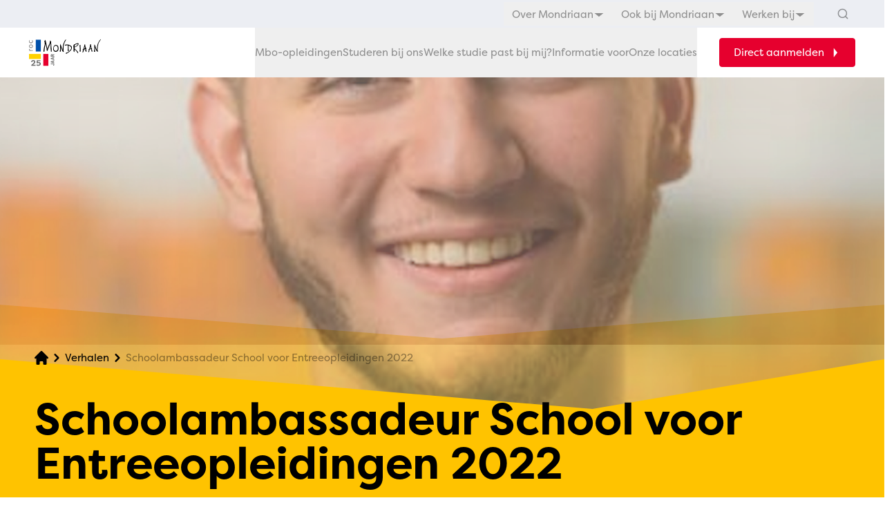

--- FILE ---
content_type: text/html;charset=utf-8
request_url: https://www.rocmondriaan.nl/verhaal/2022-10-26-bilal-schoolambassadeur-school-voor-entreeopleidingen-2022
body_size: 64680
content:
<!DOCTYPE html><html  lang="nl-NL" data-capo=""><head><meta charset="utf-8">
<meta name="viewport" content="width=device-width, initial-scale=1">
<title>Het verhaal van Bilal student MBO-Entreeopleidingen</title>
<link nonce="7jmFkQZm+sMRH7NqlCx40w==" rel="preconnect" href="https://www.youtube-nocookie.com">
<link nonce="7jmFkQZm+sMRH7NqlCx40w==" rel="preconnect" href="https://www.google.com">
<link nonce="7jmFkQZm+sMRH7NqlCx40w==" rel="preconnect" href="https://play.google.com">
<link nonce="7jmFkQZm+sMRH7NqlCx40w==" rel="preconnect" href="https://jnn-pa.googleapis.com">
<link nonce="7jmFkQZm+sMRH7NqlCx40w==" rel="preconnect" href="https://www.youtube.com">
<link nonce="7jmFkQZm+sMRH7NqlCx40w==" rel="preconnect" href="https://i.ytimg.com">
<link nonce="7jmFkQZm+sMRH7NqlCx40w==" rel="preconnect" href="https://fonts.gstatic.com">
<link nonce="7jmFkQZm+sMRH7NqlCx40w==" rel="preconnect" href="https://cdn.plyr.io">
<link nonce="7jmFkQZm+sMRH7NqlCx40w==" rel="preconnect" href="https://noembed.com">
<link nonce="7jmFkQZm+sMRH7NqlCx40w==" rel="preconnect" href="https://use.typekit.net">
<link nonce="7jmFkQZm+sMRH7NqlCx40w==" rel="preconnect" href="https://www.gstatic.com">
<script nonce="7jmFkQZm+sMRH7NqlCx40w==" src="https://www.google.com/recaptcha/enterprise.js?render=6LcHjycqAAAAAN57ezJQ3hEUPwC4Pt1UkGI4WwMp" async defer></script>
<link nonce="7jmFkQZm+sMRH7NqlCx40w==" rel="stylesheet" href="https://use.typekit.net/enh0rjz.css">
<style nonce="7jmFkQZm+sMRH7NqlCx40w==">/*! tailwindcss v3.4.7 | MIT License | https://tailwindcss.com*/*,:after,:before{border:0 solid #e5e7eb;box-sizing:border-box}:after,:before{--tw-content:""}:host,html{line-height:1.5;-webkit-text-size-adjust:100%;font-family:ui-sans-serif,system-ui,sans-serif,Apple Color Emoji,Segoe UI Emoji,Segoe UI Symbol,Noto Color Emoji;font-feature-settings:normal;font-variation-settings:normal;tab-size:4;-webkit-tap-highlight-color:transparent}body{line-height:inherit;margin:0}hr{border-top-width:1px;color:inherit;height:0}abbr:where([title]){-webkit-text-decoration:underline dotted;text-decoration:underline dotted}h1,h2,h3,h4,h5,h6{font-size:inherit;font-weight:inherit}a{color:inherit;text-decoration:inherit}b,strong{font-weight:bolder}code,kbd,pre,samp{font-family:ui-monospace,SFMono-Regular,Menlo,Monaco,Consolas,Liberation Mono,Courier New,monospace;font-feature-settings:normal;font-size:1em;font-variation-settings:normal}small{font-size:80%}sub,sup{font-size:75%;line-height:0;position:relative;vertical-align:initial}sub{bottom:-.25em}sup{top:-.5em}table{border-collapse:collapse;border-color:inherit;text-indent:0}button,input,optgroup,select,textarea{color:inherit;font-family:inherit;font-feature-settings:inherit;font-size:100%;font-variation-settings:inherit;font-weight:inherit;letter-spacing:inherit;line-height:inherit;margin:0;padding:0}button,select{text-transform:none}button,input:where([type=button]),input:where([type=reset]),input:where([type=submit]){-webkit-appearance:button;background-color:initial;background-image:none}:-moz-focusring{outline:auto}:-moz-ui-invalid{box-shadow:none}progress{vertical-align:initial}::-webkit-inner-spin-button,::-webkit-outer-spin-button{height:auto}[type=search]{-webkit-appearance:textfield;outline-offset:-2px}::-webkit-search-decoration{-webkit-appearance:none}::-webkit-file-upload-button{-webkit-appearance:button;font:inherit}summary{display:list-item}blockquote,dd,dl,figure,h1,h2,h3,h4,h5,h6,hr,p,pre{margin:0}fieldset{margin:0}fieldset,legend{padding:0}menu,ol,ul{list-style:none;margin:0;padding:0}dialog{padding:0}textarea{resize:vertical}input::placeholder,textarea::placeholder{color:#9ca3af;opacity:1}[role=button],button{cursor:pointer}:disabled{cursor:default}audio,canvas,embed,iframe,img,object,svg,video{display:block;vertical-align:middle}img,video{height:auto;max-width:100%}[hidden]{display:none}*,::backdrop,:after,:before{--tw-border-spacing-x:0;--tw-border-spacing-y:0;--tw-translate-x:0;--tw-translate-y:0;--tw-rotate:0;--tw-skew-x:0;--tw-skew-y:0;--tw-scale-x:1;--tw-scale-y:1;--tw-pan-x: ;--tw-pan-y: ;--tw-pinch-zoom: ;--tw-scroll-snap-strictness:proximity;--tw-gradient-from-position: ;--tw-gradient-via-position: ;--tw-gradient-to-position: ;--tw-ordinal: ;--tw-slashed-zero: ;--tw-numeric-figure: ;--tw-numeric-spacing: ;--tw-numeric-fraction: ;--tw-ring-inset: ;--tw-ring-offset-width:0px;--tw-ring-offset-color:#fff;--tw-ring-color:#3b82f680;--tw-ring-offset-shadow:0 0 #0000;--tw-ring-shadow:0 0 #0000;--tw-shadow:0 0 #0000;--tw-shadow-colored:0 0 #0000;--tw-blur: ;--tw-brightness: ;--tw-contrast: ;--tw-grayscale: ;--tw-hue-rotate: ;--tw-invert: ;--tw-saturate: ;--tw-sepia: ;--tw-drop-shadow: ;--tw-backdrop-blur: ;--tw-backdrop-brightness: ;--tw-backdrop-contrast: ;--tw-backdrop-grayscale: ;--tw-backdrop-hue-rotate: ;--tw-backdrop-invert: ;--tw-backdrop-opacity: ;--tw-backdrop-saturate: ;--tw-backdrop-sepia: ;--tw-contain-size: ;--tw-contain-layout: ;--tw-contain-paint: ;--tw-contain-style: }.container{padding-left:24px;padding-right:24px;width:100%}@media (min-width:1180px){.container{max-width:1180px;padding-left:0;padding-right:0}}.sr-only{height:1px;margin:-1px;overflow:hidden;padding:0;position:absolute;width:1px;clip:rect(0,0,0,0);border-width:0;white-space:nowrap}.visible{visibility:visible}.invisible{visibility:hidden}.collapse{visibility:collapse}.fixed{position:fixed}.absolute{position:absolute}.relative{position:relative}.sticky{position:sticky}.inset-0{inset:0}.-bottom-12{bottom:-3rem}.-bottom-3\.5{bottom:-.875rem}.-top-12{top:-3rem}.-top-6{top:-1.5rem}.-top-8{top:-2rem}.bottom-0{bottom:0}.left-0{left:0}.left-1\/2{left:50%}.left-3{left:.75rem}.left-8{left:2rem}.right-0{right:0}.top-0{top:0}.top-1\/2{top:50%}.top-10{top:2.5rem}.top-28{top:7rem}.top-8{top:2rem}.top-\[100px\]{top:100px}.top-\[30px\]{top:30px}.top-\[72px\]{top:72px}.top-\[80px\]{top:80px}.-z-10{z-index:-10}.z-0{z-index:0}.z-10{z-index:10}.z-20{z-index:20}.z-40{z-index:40}.z-50{z-index:50}.z-\[100\]{z-index:100}.order-2{order:2}.order-3{order:3}.col-span-1{grid-column:span 1/span 1}.col-span-10{grid-column:span 10/span 10}.col-span-12{grid-column:span 12/span 12}.col-span-5{grid-column:span 5/span 5}.col-span-6{grid-column:span 6/span 6}.col-span-7{grid-column:span 7/span 7}.col-span-8{grid-column:span 8/span 8}.col-start-1{grid-column-start:1}.col-start-2{grid-column-start:2}.col-start-7{grid-column-start:7}.col-end-11{grid-column-end:11}.col-end-12{grid-column-end:12}.col-end-13{grid-column-end:13}.col-end-8{grid-column-end:8}.-mx-3{margin-left:-.75rem;margin-right:-.75rem}.-mx-5{margin-left:-1.25rem;margin-right:-1.25rem}.-my-4{margin-bottom:-1rem;margin-top:-1rem}.-my-6{margin-bottom:-1.5rem;margin-top:-1.5rem}.-my-\[56px\]{margin-bottom:-56px;margin-top:-56px}.mx-1{margin-left:.25rem;margin-right:.25rem}.mx-auto{margin-left:auto;margin-right:auto}.my-0{margin-bottom:0;margin-top:0}.my-10{margin-bottom:2.5rem;margin-top:2.5rem}.my-12{margin-bottom:3rem;margin-top:3rem}.my-14{margin-bottom:3.5rem;margin-top:3.5rem}.my-4{margin-bottom:1rem;margin-top:1rem}.my-5{margin-bottom:1.25rem;margin-top:1.25rem}.my-6{margin-bottom:1.5rem;margin-top:1.5rem}.my-8{margin-bottom:2rem;margin-top:2rem}.my-\[120px\]{margin-bottom:120px;margin-top:120px}.my-\[52px\]{margin-bottom:52px;margin-top:52px}.-mb-11{margin-bottom:-2.75rem}.-mb-20{margin-bottom:-5rem}.-mb-40{margin-bottom:-10rem}.-mb-5{margin-bottom:-1.25rem}.-mb-\[34px\]{margin-bottom:-34px}.-ml-0\.5{margin-left:-.125rem}.-ml-1{margin-left:-.25rem}.-ml-2{margin-left:-.5rem}.-ml-\[18px\]{margin-left:-18px}.-mr-2{margin-right:-.5rem}.-mt-10{margin-top:-2.5rem}.-mt-12{margin-top:-3rem}.-mt-14{margin-top:-3.5rem}.-mt-16{margin-top:-4rem}.-mt-20{margin-top:-5rem}.-mt-24{margin-top:-6rem}.-mt-28{margin-top:-7rem}.-mt-32{margin-top:-8rem}.-mt-40{margin-top:-10rem}.-mt-44{margin-top:-11rem}.-mt-8{margin-top:-2rem}.-mt-9{margin-top:-2.25rem}.-mt-\[100px\]{margin-top:-100px}.-mt-\[102px\]{margin-top:-102px}.-mt-\[105px\]{margin-top:-105px}.-mt-\[115px\]{margin-top:-115px}.-mt-\[12\%\]{margin-top:-12%}.-mt-\[120px\]{margin-top:-120px}.-mt-\[132px\]{margin-top:-132px}.-mt-\[152px\]{margin-top:-152px}.-mt-\[172px\]{margin-top:-172px}.-mt-\[175px\]{margin-top:-175px}.-mt-\[calc\(\(310px_-_100px\)_\+_55px\)\]{margin-top:-265px}.-mt-\[calc\(30px_\+_72px\)\]{margin-top:-102px}.mb-0{margin-bottom:0}.mb-1{margin-bottom:.25rem}.mb-10{margin-bottom:2.5rem}.mb-11{margin-bottom:2.75rem}.mb-12{margin-bottom:3rem}.mb-14{margin-bottom:3.5rem}.mb-16{margin-bottom:4rem}.mb-2{margin-bottom:.5rem}.mb-20{margin-bottom:5rem}.mb-3{margin-bottom:.75rem}.mb-4{margin-bottom:1rem}.mb-40{margin-bottom:10rem}.mb-5{margin-bottom:1.25rem}.mb-6{margin-bottom:1.5rem}.mb-7{margin-bottom:1.75rem}.mb-8{margin-bottom:2rem}.mb-9{margin-bottom:2.25rem}.mb-\[120px\]{margin-bottom:120px}.mb-\[52px\]{margin-bottom:52px}.mb-\[60px\]{margin-bottom:60px}.mb-\[70px\]{margin-bottom:70px}.mb-\[78px\]{margin-bottom:78px}.ml-1{margin-left:.25rem}.ml-16{margin-left:4rem}.ml-2{margin-left:.5rem}.ml-2\.5{margin-left:.625rem}.ml-8{margin-left:2rem}.ml-auto{margin-left:auto}.mr-12{margin-right:3rem}.mr-2{margin-right:.5rem}.mr-2\.5{margin-right:.625rem}.mr-4{margin-right:1rem}.ms-4{margin-inline-start:1rem}.ms-8{margin-inline-start:2rem}.mt-0{margin-top:0}.mt-1{margin-top:.25rem}.mt-10{margin-top:2.5rem}.mt-12{margin-top:3rem}.mt-14{margin-top:3.5rem}.mt-16{margin-top:4rem}.mt-20{margin-top:5rem}.mt-24{margin-top:6rem}.mt-4{margin-top:1rem}.mt-40{margin-top:10rem}.mt-5{margin-top:1.25rem}.mt-6{margin-top:1.5rem}.mt-8{margin-top:2rem}.mt-9{margin-top:2.25rem}.mt-\[172px\]{margin-top:172px}.mt-\[52px\]{margin-top:52px}.box-border{box-sizing:border-box}.box-content{box-sizing:initial}.line-clamp-1{-webkit-line-clamp:1}.line-clamp-1,.line-clamp-2{display:-webkit-box;overflow:hidden;-webkit-box-orient:vertical}.line-clamp-2{-webkit-line-clamp:2}.line-clamp-4{display:-webkit-box;overflow:hidden;-webkit-box-orient:vertical;-webkit-line-clamp:4}.block{display:block}.inline-block{display:inline-block}.inline{display:inline}.flex{display:flex}.inline-flex{display:inline-flex}.grid{display:grid}.contents{display:contents}.hidden{display:none}.aspect-\[16\/9\]{aspect-ratio:16/9}.aspect-\[338\/181\]{aspect-ratio:338/181}.aspect-\[4\/3\]{aspect-ratio:4/3}.size-\[100px\]{height:100px;width:100px}.h-0{height:0}.h-1{height:.25rem}.h-10{height:2.5rem}.h-11{height:2.75rem}.h-12{height:3rem}.h-14{height:3.5rem}.h-16{height:4rem}.h-3{height:.75rem}.h-32{height:8rem}.h-36{height:9rem}.h-4{height:1rem}.h-5{height:1.25rem}.h-6{height:1.5rem}.h-8{height:2rem}.h-\[1000px\]{height:1000px}.h-\[12px\]{height:12px}.h-\[155px\]{height:155px}.h-\[160px\]{height:160px}.h-\[196px\]{height:196px}.h-\[228px\]{height:228px}.h-\[230px\]{height:230px}.h-\[25px\]{height:25px}.h-\[275px\]{height:275px}.h-\[278px\]{height:278px}.h-\[312px\]{height:312px}.h-\[338px\]{height:338px}.h-\[388px\]{height:388px}.h-\[416px\]{height:416px}.h-\[435px\]{height:435px}.h-\[4px\]{height:4px}.h-\[52px\]{height:52px}.h-\[66px\]{height:66px}.h-\[68px\]{height:68px}.h-\[72px\]{height:72px}.h-\[calc\(100\%_-128px\)\]{height:calc(100% - 128px)}.h-\[calc\(100\%_-88px\)\]{height:calc(100% - 88px)}.h-\[calc\(100\%_-_\(30px_\+_50px\)\)\]{height:calc(100% - 80px)}.h-\[calc\(100\%_-_140px\)\]{height:calc(100% - 140px)}.h-\[calc\(100\%_-_220px\)\]{height:calc(100% - 220px)}.h-\[calc\(100\%_-_310px\)\]{height:calc(100% - 310px)}.h-\[calc\(100vh_-_72px\)\]{height:calc(100vh - 72px)}.h-auto{height:auto}.h-fit{height:fit-content}.h-full{height:100%}.h-px{height:1px}.max-h-12{max-height:3rem}.max-h-\[1200px\]{max-height:1200px}.max-h-\[196px\]{max-height:196px}.max-h-\[40vh\]{max-height:40vh}.max-h-\[50px\]{max-height:50px}.max-h-full{max-height:100%}.\!min-h-0{min-height:0!important}.min-h-10{min-height:2.5rem}.min-h-16{min-height:4rem}.min-h-3{min-height:.75rem}.min-h-4{min-height:1rem}.min-h-40{min-height:10rem}.min-h-5{min-height:1.25rem}.min-h-6{min-height:1.5rem}.min-h-8{min-height:2rem}.min-h-\[105px\]{min-height:105px}.min-h-\[115px\]{min-height:115px}.min-h-\[148px\]{min-height:148px}.min-h-\[155px\]{min-height:155px}.min-h-\[175px\]{min-height:175px}.min-h-\[200px\]{min-height:200px}.min-h-\[400px\]{min-height:400px}.min-h-\[68px\]{min-height:68px}.min-h-\[76px\]{min-height:76px}.min-h-full{min-height:100%}.min-h-screen{min-height:100vh}.\!w-full{width:100%!important}.w-1{width:.25rem}.w-1\/4{width:25%}.w-10{width:2.5rem}.w-12{width:3rem}.w-16{width:4rem}.w-3{width:.75rem}.w-36{width:9rem}.w-4{width:1rem}.w-5{width:1.25rem}.w-6{width:1.5rem}.w-7{width:1.75rem}.w-8{width:2rem}.w-\[--radix-tabs-indicator-size\]{width:var(--radix-tabs-indicator-size)}.w-\[12px\]{width:12px}.w-\[150px\]{width:150px}.w-\[39px\]{width:39px}.w-\[480px\]{width:480px}.w-\[68px\]{width:68px}.w-\[80px\]{width:80px}.w-\[calc\(100vw_-_44px\)\]{width:calc(100vw - 44px)}.w-fit{width:fit-content}.w-full{width:100%}.w-max{width:max-content}.w-screen{width:100vw}.min-w-10{min-width:2.5rem}.min-w-16{min-width:4rem}.min-w-3{min-width:.75rem}.min-w-4{min-width:1rem}.min-w-5{min-width:1.25rem}.min-w-6{min-width:1.5rem}.min-w-8{min-width:2rem}.min-w-\[120px\]{min-width:120px}.min-w-\[68px\]{min-width:68px}.\!max-w-full{max-width:100%!important}.max-w-\[200px\]{max-width:200px}.max-w-\[380px\]{max-width:380px}.max-w-\[400px\]{max-width:400px}.max-w-\[408px\]{max-width:408px}.max-w-\[480px\]{max-width:480px}.max-w-\[580px\]{max-width:580px}.max-w-\[584px\]{max-width:584px}.max-w-\[70\%\]{max-width:70%}.max-w-\[730px\]{max-width:730px}.max-w-\[780px\]{max-width:780px}.max-w-\[800px\]{max-width:800px}.max-w-\[876px\]{max-width:876px}.max-w-\[91px\]{max-width:91px}.max-w-full{max-width:100%}.max-w-max{max-width:max-content}.flex-1{flex:1 1 0%}.flex-shrink-0,.shrink-0{flex-shrink:0}.basis-1\/2{flex-basis:50%}.-translate-x-1\/2{--tw-translate-x:-50%}.-translate-x-1\/2,.-translate-x-\[200\%\]{transform:translate(var(--tw-translate-x),var(--tw-translate-y)) rotate(var(--tw-rotate)) skewX(var(--tw-skew-x)) skewY(var(--tw-skew-y)) scaleX(var(--tw-scale-x)) scaleY(var(--tw-scale-y))}.-translate-x-\[200\%\]{--tw-translate-x:-200%}.-translate-x-full{--tw-translate-x:-100%}.-translate-x-full,.-translate-y-1\/2{transform:translate(var(--tw-translate-x),var(--tw-translate-y)) rotate(var(--tw-rotate)) skewX(var(--tw-skew-x)) skewY(var(--tw-skew-y)) scaleX(var(--tw-scale-x)) scaleY(var(--tw-scale-y))}.-translate-y-1\/2{--tw-translate-y:-50%}.-translate-y-10{--tw-translate-y:-2.5rem}.-translate-y-10,.-translate-y-9{transform:translate(var(--tw-translate-x),var(--tw-translate-y)) rotate(var(--tw-rotate)) skewX(var(--tw-skew-x)) skewY(var(--tw-skew-y)) scaleX(var(--tw-scale-x)) scaleY(var(--tw-scale-y))}.-translate-y-9{--tw-translate-y:-2.25rem}.translate-x-0{--tw-translate-x:0px}.translate-x-0,.translate-x-\[--radix-tabs-indicator-position\]{transform:translate(var(--tw-translate-x),var(--tw-translate-y)) rotate(var(--tw-rotate)) skewX(var(--tw-skew-x)) skewY(var(--tw-skew-y)) scaleX(var(--tw-scale-x)) scaleY(var(--tw-scale-y))}.translate-x-\[--radix-tabs-indicator-position\]{--tw-translate-x:var(--radix-tabs-indicator-position)}.transform{transform:translate(var(--tw-translate-x),var(--tw-translate-y)) rotate(var(--tw-rotate)) skewX(var(--tw-skew-x)) skewY(var(--tw-skew-y)) scaleX(var(--tw-scale-x)) scaleY(var(--tw-scale-y))}.cursor-default{cursor:default}.cursor-pointer{cursor:pointer}.select-none{-webkit-user-select:none;user-select:none}.resize{resize:both}.scroll-mt-10{scroll-margin-top:2.5rem}.grid-cols-1{grid-template-columns:repeat(1,minmax(0,1fr))}.grid-cols-12{grid-template-columns:repeat(12,minmax(0,1fr))}.grid-cols-2{grid-template-columns:repeat(2,minmax(0,1fr))}.grid-cols-4{grid-template-columns:repeat(4,minmax(0,1fr))}.grid-cols-8{grid-template-columns:repeat(8,minmax(0,1fr))}.flex-row{flex-direction:row}.flex-col{flex-direction:column}.flex-wrap{flex-wrap:wrap}.items-start{align-items:flex-start}.items-end{align-items:flex-end}.items-center{align-items:center}.items-stretch{align-items:stretch}.justify-start{justify-content:flex-start}.justify-end{justify-content:flex-end}.justify-center{justify-content:center}.justify-between{justify-content:space-between}.justify-around{justify-content:space-around}.justify-stretch{justify-content:stretch}.justify-items-center{justify-items:center}.gap-1{gap:.25rem}.gap-10{gap:2.5rem}.gap-12{gap:3rem}.gap-14{gap:3.5rem}.gap-16{gap:4rem}.gap-2{gap:.5rem}.gap-3{gap:.75rem}.gap-4{gap:1rem}.gap-5{gap:1.25rem}.gap-6{gap:1.5rem}.gap-8{gap:2rem}.gap-\[10px\]{gap:10px}.gap-\[26px\]{gap:26px}.gap-x-10{column-gap:2.5rem}.gap-x-11{column-gap:2.75rem}.gap-x-16{column-gap:4rem}.gap-x-2{column-gap:.5rem}.gap-x-4{column-gap:1rem}.gap-x-5{column-gap:1.25rem}.gap-x-6{column-gap:1.5rem}.gap-x-\[110px\]{column-gap:110px}.gap-x-\[122px\]{column-gap:122px}.gap-x-\[136px\]{column-gap:136px}.gap-x-\[280px\]{column-gap:280px}.gap-y-1{row-gap:.25rem}.gap-y-10{row-gap:2.5rem}.gap-y-11{row-gap:2.75rem}.gap-y-12{row-gap:3rem}.gap-y-14{row-gap:3.5rem}.gap-y-2{row-gap:.5rem}.gap-y-3{row-gap:.75rem}.gap-y-4{row-gap:1rem}.gap-y-5{row-gap:1.25rem}.gap-y-6{row-gap:1.5rem}.gap-y-8{row-gap:2rem}.space-x-3>:not([hidden])~:not([hidden]){--tw-space-x-reverse:0;margin-left:calc(.75rem*(1 - var(--tw-space-x-reverse)));margin-right:calc(.75rem*var(--tw-space-x-reverse))}.overflow-auto{overflow:auto}.overflow-hidden{overflow:hidden}.overflow-y-auto{overflow-y:auto}.overflow-x-hidden{overflow-x:hidden}.overflow-y-scroll{overflow-y:scroll}.truncate{overflow:hidden;white-space:nowrap}.text-ellipsis,.truncate{text-overflow:ellipsis}.hyphens-auto{-webkit-hyphens:auto;hyphens:auto}.whitespace-nowrap{white-space:nowrap}.text-nowrap{text-wrap:nowrap}.break-normal{overflow-wrap:normal;word-break:normal}.break-words{overflow-wrap:break-word}.break-all{word-break:break-all}.rounded{border-radius:.25rem}.rounded-\[4px\]{border-radius:4px}.rounded-full{border-radius:9999px}.rounded-lg{border-radius:.5rem}.rounded-md{border-radius:.375rem}.rounded-sm{border-radius:.125rem}.rounded-l{border-bottom-left-radius:.25rem;border-top-left-radius:.25rem}.rounded-l-none{border-bottom-left-radius:0;border-top-left-radius:0}.rounded-t-md{border-top-left-radius:.375rem;border-top-right-radius:.375rem}.border{border-width:1px}.border-0{border-width:0}.border-2{border-width:2px}.border-4{border-width:4px}.border-y{border-top-width:1px}.border-b,.border-y{border-bottom-width:1px}.border-b-2{border-bottom-width:2px}.border-b-\[1px\]{border-bottom-width:1px}.border-l-\[10px\]{border-left-width:10px}.border-t{border-top-width:1px}.border-solid{border-style:solid}.border-alpha-300{--tw-border-opacity:1;border-color:hsl(210 100% 86%/var(--tw-border-opacity))}.border-alpha-300\/0{border-color:#b8dbff00}.border-alpha-300\/10{border-color:#b8dbff1a}.border-alpha-300\/100{border-color:#b8dbff}.border-alpha-300\/15{border-color:#b8dbff26}.border-alpha-300\/20{border-color:#b8dbff33}.border-alpha-300\/25{border-color:#b8dbff40}.border-alpha-300\/30{border-color:#b8dbff4d}.border-alpha-300\/35{border-color:#b8dbff59}.border-alpha-300\/40{border-color:#b8dbff66}.border-alpha-300\/45{border-color:#b8dbff73}.border-alpha-300\/5{border-color:#b8dbff0d}.border-alpha-300\/50{border-color:#b8dbff80}.border-alpha-300\/55{border-color:#b8dbff8c}.border-alpha-300\/60{border-color:#b8dbff99}.border-alpha-300\/65{border-color:#b8dbffa6}.border-alpha-300\/70{border-color:#b8dbffb3}.border-alpha-300\/75{border-color:#b8dbffbf}.border-alpha-300\/80{border-color:#b8dbffcc}.border-alpha-300\/85{border-color:#b8dbffd9}.border-alpha-300\/90{border-color:#b8dbffe6}.border-alpha-300\/95{border-color:#b8dbfff2}.border-alpha-500{--tw-border-opacity:1;border-color:hsl(212 100% 33%/var(--tw-border-opacity))}.border-alpha-500\/0{border-color:#004fa800}.border-alpha-500\/10{border-color:#004fa81a}.border-alpha-500\/100{border-color:#004fa8}.border-alpha-500\/15{border-color:#004fa826}.border-alpha-500\/20{border-color:#004fa833}.border-alpha-500\/25{border-color:#004fa840}.border-alpha-500\/30{border-color:#004fa84d}.border-alpha-500\/35{border-color:#004fa859}.border-alpha-500\/40{border-color:#004fa866}.border-alpha-500\/45{border-color:#004fa873}.border-alpha-500\/5{border-color:#004fa80d}.border-alpha-500\/50{border-color:#004fa880}.border-alpha-500\/55{border-color:#004fa88c}.border-alpha-500\/60{border-color:#004fa899}.border-alpha-500\/65{border-color:#004fa8a6}.border-alpha-500\/70{border-color:#004fa8b3}.border-alpha-500\/75{border-color:#004fa8bf}.border-alpha-500\/80{border-color:#004fa8cc}.border-alpha-500\/85{border-color:#004fa8d9}.border-alpha-500\/90{border-color:#004fa8e6}.border-alpha-500\/95{border-color:#004fa8f2}.border-alpha-700{--tw-border-opacity:1;border-color:hsl(215 100% 17%/var(--tw-border-opacity))}.border-alpha-700\/0{border-color:#00245700}.border-alpha-700\/10{border-color:#0024571a}.border-alpha-700\/100{border-color:#002457}.border-alpha-700\/15{border-color:#00245726}.border-alpha-700\/20{border-color:#00245733}.border-alpha-700\/25{border-color:#00245740}.border-alpha-700\/30{border-color:#0024574d}.border-alpha-700\/35{border-color:#00245759}.border-alpha-700\/40{border-color:#00245766}.border-alpha-700\/45{border-color:#00245773}.border-alpha-700\/5{border-color:#0024570d}.border-alpha-700\/50{border-color:#00245780}.border-alpha-700\/55{border-color:#0024578c}.border-alpha-700\/60{border-color:#00245799}.border-alpha-700\/65{border-color:#002457a6}.border-alpha-700\/70{border-color:#002457b3}.border-alpha-700\/75{border-color:#002457bf}.border-alpha-700\/80{border-color:#002457cc}.border-alpha-700\/85{border-color:#002457d9}.border-alpha-700\/90{border-color:#002457e6}.border-alpha-700\/95{border-color:#002457f2}.border-beta-300{--tw-border-opacity:1;border-color:hsl(352 100% 85%/var(--tw-border-opacity))}.border-beta-300\/0{border-color:#ffb3bd00}.border-beta-300\/10{border-color:#ffb3bd1a}.border-beta-300\/100{border-color:#ffb3bd}.border-beta-300\/15{border-color:#ffb3bd26}.border-beta-300\/20{border-color:#ffb3bd33}.border-beta-300\/25{border-color:#ffb3bd40}.border-beta-300\/30{border-color:#ffb3bd4d}.border-beta-300\/35{border-color:#ffb3bd59}.border-beta-300\/40{border-color:#ffb3bd66}.border-beta-300\/45{border-color:#ffb3bd73}.border-beta-300\/5{border-color:#ffb3bd0d}.border-beta-300\/50{border-color:#ffb3bd80}.border-beta-300\/55{border-color:#ffb3bd8c}.border-beta-300\/60{border-color:#ffb3bd99}.border-beta-300\/65{border-color:#ffb3bda6}.border-beta-300\/70{border-color:#ffb3bdb3}.border-beta-300\/75{border-color:#ffb3bdbf}.border-beta-300\/80{border-color:#ffb3bdcc}.border-beta-300\/85{border-color:#ffb3bdd9}.border-beta-300\/90{border-color:#ffb3bde6}.border-beta-300\/95{border-color:#ffb3bdf2}.border-beta-500{--tw-border-opacity:1;border-color:hsl(348 100% 45%/var(--tw-border-opacity))}.border-beta-500\/0{border-color:#e6002e00}.border-beta-500\/10{border-color:#e6002e1a}.border-beta-500\/100{border-color:#e6002e}.border-beta-500\/15{border-color:#e6002e26}.border-beta-500\/20{border-color:#e6002e33}.border-beta-500\/25{border-color:#e6002e40}.border-beta-500\/30{border-color:#e6002e4d}.border-beta-500\/35{border-color:#e6002e59}.border-beta-500\/40{border-color:#e6002e66}.border-beta-500\/45{border-color:#e6002e73}.border-beta-500\/5{border-color:#e6002e0d}.border-beta-500\/50{border-color:#e6002e80}.border-beta-500\/55{border-color:#e6002e8c}.border-beta-500\/60{border-color:#e6002e99}.border-beta-500\/65{border-color:#e6002ea6}.border-beta-500\/70{border-color:#e6002eb3}.border-beta-500\/75{border-color:#e6002ebf}.border-beta-500\/80{border-color:#e6002ecc}.border-beta-500\/85{border-color:#e6002ed9}.border-beta-500\/90{border-color:#e6002ee6}.border-beta-500\/95{border-color:#e6002ef2}.border-beta-700{--tw-border-opacity:1;border-color:hsl(0 100% 26%/var(--tw-border-opacity))}.border-beta-700\/0{border-color:#85000000}.border-beta-700\/10{border-color:#8500001a}.border-beta-700\/100{border-color:#850000}.border-beta-700\/15{border-color:#85000026}.border-beta-700\/20{border-color:#85000033}.border-beta-700\/25{border-color:#85000040}.border-beta-700\/30{border-color:#8500004d}.border-beta-700\/35{border-color:#85000059}.border-beta-700\/40{border-color:#85000066}.border-beta-700\/45{border-color:#85000073}.border-beta-700\/5{border-color:#8500000d}.border-beta-700\/50{border-color:#85000080}.border-beta-700\/55{border-color:#8500008c}.border-beta-700\/60{border-color:#85000099}.border-beta-700\/65{border-color:#850000a6}.border-beta-700\/70{border-color:#850000b3}.border-beta-700\/75{border-color:#850000bf}.border-beta-700\/80{border-color:#850000cc}.border-beta-700\/85{border-color:#850000d9}.border-beta-700\/90{border-color:#850000e6}.border-beta-700\/95{border-color:#850000f2}.border-dark,.border-dark-500{--tw-border-opacity:1;border-color:hsl(0 0% 0%/var(--tw-border-opacity))}.border-dark-500\/0{border-color:#0000}.border-dark-500\/10{border-color:#0000001a}.border-dark-500\/100{border-color:#000}.border-dark-500\/15{border-color:#00000026}.border-dark-500\/20{border-color:#0003}.border-dark-500\/25{border-color:#00000040}.border-dark-500\/30{border-color:#0000004d}.border-dark-500\/35{border-color:#00000059}.border-dark-500\/40{border-color:#0006}.border-dark-500\/45{border-color:#00000073}.border-dark-500\/5{border-color:#0000000d}.border-dark-500\/50{border-color:#00000080}.border-dark-500\/55{border-color:#0000008c}.border-dark-500\/60{border-color:#0009}.border-dark-500\/65{border-color:#000000a6}.border-dark-500\/70{border-color:#000000b3}.border-dark-500\/75{border-color:#000000bf}.border-dark-500\/80{border-color:#000c}.border-dark-500\/85{border-color:#000000d9}.border-dark-500\/90{border-color:#000000e6}.border-dark-500\/95{border-color:#000000f2}.border-delta-300{--tw-border-opacity:1;border-color:hsl(144 63% 84%/var(--tw-border-opacity))}.border-delta-300\/0{border-color:#bcf0d100}.border-delta-300\/10{border-color:#bcf0d11a}.border-delta-300\/100{border-color:#bcf0d1}.border-delta-300\/15{border-color:#bcf0d126}.border-delta-300\/20{border-color:#bcf0d133}.border-delta-300\/25{border-color:#bcf0d140}.border-delta-300\/30{border-color:#bcf0d14d}.border-delta-300\/35{border-color:#bcf0d159}.border-delta-300\/40{border-color:#bcf0d166}.border-delta-300\/45{border-color:#bcf0d173}.border-delta-300\/5{border-color:#bcf0d10d}.border-delta-300\/50{border-color:#bcf0d180}.border-delta-300\/55{border-color:#bcf0d18c}.border-delta-300\/60{border-color:#bcf0d199}.border-delta-300\/65{border-color:#bcf0d1a6}.border-delta-300\/70{border-color:#bcf0d1b3}.border-delta-300\/75{border-color:#bcf0d1bf}.border-delta-300\/80{border-color:#bcf0d1cc}.border-delta-300\/85{border-color:#bcf0d1d9}.border-delta-300\/90{border-color:#bcf0d1e6}.border-delta-300\/95{border-color:#bcf0d1f2}.border-delta-500{--tw-border-opacity:1;border-color:hsl(155 54% 53%/var(--tw-border-opacity))}.border-delta-500\/0{border-color:#46c89200}.border-delta-500\/10{border-color:#46c8921a}.border-delta-500\/100{border-color:#46c892}.border-delta-500\/15{border-color:#46c89226}.border-delta-500\/20{border-color:#46c89233}.border-delta-500\/25{border-color:#46c89240}.border-delta-500\/30{border-color:#46c8924d}.border-delta-500\/35{border-color:#46c89259}.border-delta-500\/40{border-color:#46c89266}.border-delta-500\/45{border-color:#46c89273}.border-delta-500\/5{border-color:#46c8920d}.border-delta-500\/50{border-color:#46c89280}.border-delta-500\/55{border-color:#46c8928c}.border-delta-500\/60{border-color:#46c89299}.border-delta-500\/65{border-color:#46c892a6}.border-delta-500\/70{border-color:#46c892b3}.border-delta-500\/75{border-color:#46c892bf}.border-delta-500\/80{border-color:#46c892cc}.border-delta-500\/85{border-color:#46c892d9}.border-delta-500\/90{border-color:#46c892e6}.border-delta-500\/95{border-color:#46c892f2}.border-delta-700{--tw-border-opacity:1;border-color:hsl(165 100% 30%/var(--tw-border-opacity))}.border-delta-700\/0{border-color:#00997300}.border-delta-700\/10{border-color:#0099731a}.border-delta-700\/100{border-color:#009973}.border-delta-700\/15{border-color:#00997326}.border-delta-700\/20{border-color:#00997333}.border-delta-700\/25{border-color:#00997340}.border-delta-700\/30{border-color:#0099734d}.border-delta-700\/35{border-color:#00997359}.border-delta-700\/40{border-color:#00997366}.border-delta-700\/45{border-color:#00997373}.border-delta-700\/5{border-color:#0099730d}.border-delta-700\/50{border-color:#00997380}.border-delta-700\/55{border-color:#0099738c}.border-delta-700\/60{border-color:#00997399}.border-delta-700\/65{border-color:#009973a6}.border-delta-700\/70{border-color:#009973b3}.border-delta-700\/75{border-color:#009973bf}.border-delta-700\/80{border-color:#009973cc}.border-delta-700\/85{border-color:#009973d9}.border-delta-700\/90{border-color:#009973e6}.border-delta-700\/95{border-color:#009973f2}.border-disabled-700\/20{border-color:#6e6e6e33}.border-epsilon-300{--tw-border-opacity:1;border-color:hsl(266 37% 81%/var(--tw-border-opacity))}.border-epsilon-300\/0{border-color:#ccbde000}.border-epsilon-300\/10{border-color:#ccbde01a}.border-epsilon-300\/100{border-color:#ccbde0}.border-epsilon-300\/15{border-color:#ccbde026}.border-epsilon-300\/20{border-color:#ccbde033}.border-epsilon-300\/25{border-color:#ccbde040}.border-epsilon-300\/30{border-color:#ccbde04d}.border-epsilon-300\/35{border-color:#ccbde059}.border-epsilon-300\/40{border-color:#ccbde066}.border-epsilon-300\/45{border-color:#ccbde073}.border-epsilon-300\/5{border-color:#ccbde00d}.border-epsilon-300\/50{border-color:#ccbde080}.border-epsilon-300\/55{border-color:#ccbde08c}.border-epsilon-300\/60{border-color:#ccbde099}.border-epsilon-300\/65{border-color:#ccbde0a6}.border-epsilon-300\/70{border-color:#ccbde0b3}.border-epsilon-300\/75{border-color:#ccbde0bf}.border-epsilon-300\/80{border-color:#ccbde0cc}.border-epsilon-300\/85{border-color:#ccbde0d9}.border-epsilon-300\/90{border-color:#ccbde0e6}.border-epsilon-300\/95{border-color:#ccbde0f2}.border-epsilon-500{--tw-border-opacity:1;border-color:hsl(280 35% 67%/var(--tw-border-opacity))}.border-epsilon-500\/0{border-color:#b58dc800}.border-epsilon-500\/10{border-color:#b58dc81a}.border-epsilon-500\/100{border-color:#b58dc8}.border-epsilon-500\/15{border-color:#b58dc826}.border-epsilon-500\/20{border-color:#b58dc833}.border-epsilon-500\/25{border-color:#b58dc840}.border-epsilon-500\/30{border-color:#b58dc84d}.border-epsilon-500\/35{border-color:#b58dc859}.border-epsilon-500\/40{border-color:#b58dc866}.border-epsilon-500\/45{border-color:#b58dc873}.border-epsilon-500\/5{border-color:#b58dc80d}.border-epsilon-500\/50{border-color:#b58dc880}.border-epsilon-500\/55{border-color:#b58dc88c}.border-epsilon-500\/60{border-color:#b58dc899}.border-epsilon-500\/65{border-color:#b58dc8a6}.border-epsilon-500\/70{border-color:#b58dc8b3}.border-epsilon-500\/75{border-color:#b58dc8bf}.border-epsilon-500\/80{border-color:#b58dc8cc}.border-epsilon-500\/85{border-color:#b58dc8d9}.border-epsilon-500\/90{border-color:#b58dc8e6}.border-epsilon-500\/95{border-color:#b58dc8f2}.border-epsilon-700{--tw-border-opacity:1;border-color:hsl(322 33% 32%/var(--tw-border-opacity))}.border-epsilon-700\/0{border-color:#6d375900}.border-epsilon-700\/10{border-color:#6d37591a}.border-epsilon-700\/100{border-color:#6d3759}.border-epsilon-700\/15{border-color:#6d375926}.border-epsilon-700\/20{border-color:#6d375933}.border-epsilon-700\/25{border-color:#6d375940}.border-epsilon-700\/30{border-color:#6d37594d}.border-epsilon-700\/35{border-color:#6d375959}.border-epsilon-700\/40{border-color:#6d375966}.border-epsilon-700\/45{border-color:#6d375973}.border-epsilon-700\/5{border-color:#6d37590d}.border-epsilon-700\/50{border-color:#6d375980}.border-epsilon-700\/55{border-color:#6d37598c}.border-epsilon-700\/60{border-color:#6d375999}.border-epsilon-700\/65{border-color:#6d3759a6}.border-epsilon-700\/70{border-color:#6d3759b3}.border-epsilon-700\/75{border-color:#6d3759bf}.border-epsilon-700\/80{border-color:#6d3759cc}.border-epsilon-700\/85{border-color:#6d3759d9}.border-epsilon-700\/90{border-color:#6d3759e6}.border-epsilon-700\/95{border-color:#6d3759f2}.border-gamma-300{--tw-border-opacity:1;border-color:hsl(51 100% 80%/var(--tw-border-opacity))}.border-gamma-300\/0{border-color:#fff09900}.border-gamma-300\/10{border-color:#fff0991a}.border-gamma-300\/100{border-color:#fff099}.border-gamma-300\/15{border-color:#fff09926}.border-gamma-300\/20{border-color:#fff09933}.border-gamma-300\/25{border-color:#fff09940}.border-gamma-300\/30{border-color:#fff0994d}.border-gamma-300\/35{border-color:#fff09959}.border-gamma-300\/40{border-color:#fff09966}.border-gamma-300\/45{border-color:#fff09973}.border-gamma-300\/5{border-color:#fff0990d}.border-gamma-300\/50{border-color:#fff09980}.border-gamma-300\/55{border-color:#fff0998c}.border-gamma-300\/60{border-color:#fff09999}.border-gamma-300\/65{border-color:#fff099a6}.border-gamma-300\/70{border-color:#fff099b3}.border-gamma-300\/75{border-color:#fff099bf}.border-gamma-300\/80{border-color:#fff099cc}.border-gamma-300\/85{border-color:#fff099d9}.border-gamma-300\/90{border-color:#fff099e6}.border-gamma-300\/95{border-color:#fff099f2}.border-gamma-500{--tw-border-opacity:1;border-color:hsl(49 100% 50%/var(--tw-border-opacity))}.border-gamma-500\/0{border-color:#ffd00000}.border-gamma-500\/10{border-color:#ffd0001a}.border-gamma-500\/100{border-color:#ffd000}.border-gamma-500\/15{border-color:#ffd00026}.border-gamma-500\/20{border-color:#ffd00033}.border-gamma-500\/25{border-color:#ffd00040}.border-gamma-500\/30{border-color:#ffd0004d}.border-gamma-500\/35{border-color:#ffd00059}.border-gamma-500\/40{border-color:#ffd00066}.border-gamma-500\/45{border-color:#ffd00073}.border-gamma-500\/5{border-color:#ffd0000d}.border-gamma-500\/50{border-color:#ffd00080}.border-gamma-500\/55{border-color:#ffd0008c}.border-gamma-500\/60{border-color:#ffd00099}.border-gamma-500\/65{border-color:#ffd000a6}.border-gamma-500\/70{border-color:#ffd000b3}.border-gamma-500\/75{border-color:#ffd000bf}.border-gamma-500\/80{border-color:#ffd000cc}.border-gamma-500\/85{border-color:#ffd000d9}.border-gamma-500\/90{border-color:#ffd000e6}.border-gamma-500\/95{border-color:#ffd000f2}.border-gamma-700{--tw-border-opacity:1;border-color:hsl(44 100% 40%/var(--tw-border-opacity))}.border-gamma-700\/0{border-color:#cc960000}.border-gamma-700\/10{border-color:#cc96001a}.border-gamma-700\/100{border-color:#cc9600}.border-gamma-700\/15{border-color:#cc960026}.border-gamma-700\/20{border-color:#cc960033}.border-gamma-700\/25{border-color:#cc960040}.border-gamma-700\/30{border-color:#cc96004d}.border-gamma-700\/35{border-color:#cc960059}.border-gamma-700\/40{border-color:#cc960066}.border-gamma-700\/45{border-color:#cc960073}.border-gamma-700\/5{border-color:#cc96000d}.border-gamma-700\/50{border-color:#cc960080}.border-gamma-700\/55{border-color:#cc96008c}.border-gamma-700\/60{border-color:#cc960099}.border-gamma-700\/65{border-color:#cc9600a6}.border-gamma-700\/70{border-color:#cc9600b3}.border-gamma-700\/75{border-color:#cc9600bf}.border-gamma-700\/80{border-color:#cc9600cc}.border-gamma-700\/85{border-color:#cc9600d9}.border-gamma-700\/90{border-color:#cc9600e6}.border-gamma-700\/95{border-color:#cc9600f2}.border-gray-300{--tw-border-opacity:1;border-color:rgb(209 213 219/var(--tw-border-opacity))}.border-grey-300{--tw-border-opacity:1;border-color:hsl(223 24% 94%/var(--tw-border-opacity))}.border-grey-300\/0{border-color:#eceef300}.border-grey-300\/10{border-color:#eceef31a}.border-grey-300\/100{border-color:#eceef3}.border-grey-300\/15{border-color:#eceef326}.border-grey-300\/20{border-color:#eceef333}.border-grey-300\/25{border-color:#eceef340}.border-grey-300\/30{border-color:#eceef34d}.border-grey-300\/35{border-color:#eceef359}.border-grey-300\/40{border-color:#eceef366}.border-grey-300\/45{border-color:#eceef373}.border-grey-300\/5{border-color:#eceef30d}.border-grey-300\/50{border-color:#eceef380}.border-grey-300\/55{border-color:#eceef38c}.border-grey-300\/60{border-color:#eceef399}.border-grey-300\/65{border-color:#eceef3a6}.border-grey-300\/70{border-color:#eceef3b3}.border-grey-300\/75{border-color:#eceef3bf}.border-grey-300\/80{border-color:#eceef3cc}.border-grey-300\/85{border-color:#eceef3d9}.border-grey-300\/90{border-color:#eceef3e6}.border-grey-300\/95{border-color:#eceef3f2}.border-grey-500{--tw-border-opacity:1;border-color:hsl(0 0% 43%/var(--tw-border-opacity))}.border-grey-500\/0{border-color:#6e6e6e00}.border-grey-500\/10{border-color:#6e6e6e1a}.border-grey-500\/100{border-color:#6e6e6e}.border-grey-500\/15{border-color:#6e6e6e26}.border-grey-500\/20{border-color:#6e6e6e33}.border-grey-500\/25{border-color:#6e6e6e40}.border-grey-500\/30{border-color:#6e6e6e4d}.border-grey-500\/35{border-color:#6e6e6e59}.border-grey-500\/40{border-color:#6e6e6e66}.border-grey-500\/45{border-color:#6e6e6e73}.border-grey-500\/5{border-color:#6e6e6e0d}.border-grey-500\/50{border-color:#6e6e6e80}.border-grey-500\/55{border-color:#6e6e6e8c}.border-grey-500\/60{border-color:#6e6e6e99}.border-grey-500\/65{border-color:#6e6e6ea6}.border-grey-500\/70{border-color:#6e6e6eb3}.border-grey-500\/75{border-color:#6e6e6ebf}.border-grey-500\/80{border-color:#6e6e6ecc}.border-grey-500\/85{border-color:#6e6e6ed9}.border-grey-500\/90{border-color:#6e6e6ee6}.border-grey-500\/95{border-color:#6e6e6ef2}.border-grey-700{--tw-border-opacity:1;border-color:hsl(0 0% 43%/var(--tw-border-opacity))}.border-grey-700\/0{border-color:#6e6e6e00}.border-grey-700\/10{border-color:#6e6e6e1a}.border-grey-700\/100{border-color:#6e6e6e}.border-grey-700\/15{border-color:#6e6e6e26}.border-grey-700\/20{border-color:#6e6e6e33}.border-grey-700\/25{border-color:#6e6e6e40}.border-grey-700\/30{border-color:#6e6e6e4d}.border-grey-700\/35{border-color:#6e6e6e59}.border-grey-700\/40{border-color:#6e6e6e66}.border-grey-700\/45{border-color:#6e6e6e73}.border-grey-700\/5{border-color:#6e6e6e0d}.border-grey-700\/50{border-color:#6e6e6e80}.border-grey-700\/55{border-color:#6e6e6e8c}.border-grey-700\/60{border-color:#6e6e6e99}.border-grey-700\/65{border-color:#6e6e6ea6}.border-grey-700\/70{border-color:#6e6e6eb3}.border-grey-700\/75{border-color:#6e6e6ebf}.border-grey-700\/80{border-color:#6e6e6ecc}.border-grey-700\/85{border-color:#6e6e6ed9}.border-grey-700\/90{border-color:#6e6e6ee6}.border-grey-700\/95{border-color:#6e6e6ef2}.border-light,.border-light-500{--tw-border-opacity:1;border-color:hsl(0 0% 100%/var(--tw-border-opacity))}.border-light-500\/0{border-color:#fff0}.border-light-500\/10{border-color:#ffffff1a}.border-light-500\/100{border-color:#fff}.border-light-500\/15{border-color:#ffffff26}.border-light-500\/20{border-color:#fff3}.border-light-500\/25{border-color:#ffffff40}.border-light-500\/30{border-color:#ffffff4d}.border-light-500\/35{border-color:#ffffff59}.border-light-500\/40{border-color:#fff6}.border-light-500\/45{border-color:#ffffff73}.border-light-500\/5{border-color:#ffffff0d}.border-light-500\/50{border-color:#ffffff80}.border-light-500\/55{border-color:#ffffff8c}.border-light-500\/60{border-color:#fff9}.border-light-500\/65{border-color:#ffffffa6}.border-light-500\/70{border-color:#ffffffb3}.border-light-500\/75{border-color:#ffffffbf}.border-light-500\/80{border-color:#fffc}.border-light-500\/85{border-color:#ffffffd9}.border-light-500\/90{border-color:#ffffffe6}.border-light-500\/95{border-color:#fffffff2}.border-light\/30{border-color:#ffffff4d}.border-transparent{border-color:#0000}.border-zeta-300{--tw-border-opacity:1;border-color:hsl(35 76% 77%/var(--tw-border-opacity))}.border-zeta-300\/0{border-color:#f1cc9800}.border-zeta-300\/10{border-color:#f1cc981a}.border-zeta-300\/100{border-color:#f1cc98}.border-zeta-300\/15{border-color:#f1cc9826}.border-zeta-300\/20{border-color:#f1cc9833}.border-zeta-300\/25{border-color:#f1cc9840}.border-zeta-300\/30{border-color:#f1cc984d}.border-zeta-300\/35{border-color:#f1cc9859}.border-zeta-300\/40{border-color:#f1cc9866}.border-zeta-300\/45{border-color:#f1cc9873}.border-zeta-300\/5{border-color:#f1cc980d}.border-zeta-300\/50{border-color:#f1cc9880}.border-zeta-300\/55{border-color:#f1cc988c}.border-zeta-300\/60{border-color:#f1cc9899}.border-zeta-300\/65{border-color:#f1cc98a6}.border-zeta-300\/70{border-color:#f1cc98b3}.border-zeta-300\/75{border-color:#f1cc98bf}.border-zeta-300\/80{border-color:#f1cc98cc}.border-zeta-300\/85{border-color:#f1cc98d9}.border-zeta-300\/90{border-color:#f1cc98e6}.border-zeta-300\/95{border-color:#f1cc98f2}.border-zeta-500{--tw-border-opacity:1;border-color:hsl(29 86% 60%/var(--tw-border-opacity))}.border-zeta-500\/0{border-color:#f1964100}.border-zeta-500\/10{border-color:#f196411a}.border-zeta-500\/100{border-color:#f19641}.border-zeta-500\/15{border-color:#f1964126}.border-zeta-500\/20{border-color:#f1964133}.border-zeta-500\/25{border-color:#f1964140}.border-zeta-500\/30{border-color:#f196414d}.border-zeta-500\/35{border-color:#f1964159}.border-zeta-500\/40{border-color:#f1964166}.border-zeta-500\/45{border-color:#f1964173}.border-zeta-500\/5{border-color:#f196410d}.border-zeta-500\/50{border-color:#f1964180}.border-zeta-500\/55{border-color:#f196418c}.border-zeta-500\/60{border-color:#f1964199}.border-zeta-500\/65{border-color:#f19641a6}.border-zeta-500\/70{border-color:#f19641b3}.border-zeta-500\/75{border-color:#f19641bf}.border-zeta-500\/80{border-color:#f19641cc}.border-zeta-500\/85{border-color:#f19641d9}.border-zeta-500\/90{border-color:#f19641e6}.border-zeta-500\/95{border-color:#f19641f2}.border-zeta-700{--tw-border-opacity:1;border-color:hsl(31 100% 47%/var(--tw-border-opacity))}.border-zeta-700\/0{border-color:#f07c0000}.border-zeta-700\/10{border-color:#f07c001a}.border-zeta-700\/100{border-color:#f07c00}.border-zeta-700\/15{border-color:#f07c0026}.border-zeta-700\/20{border-color:#f07c0033}.border-zeta-700\/25{border-color:#f07c0040}.border-zeta-700\/30{border-color:#f07c004d}.border-zeta-700\/35{border-color:#f07c0059}.border-zeta-700\/40{border-color:#f07c0066}.border-zeta-700\/45{border-color:#f07c0073}.border-zeta-700\/5{border-color:#f07c000d}.border-zeta-700\/50{border-color:#f07c0080}.border-zeta-700\/55{border-color:#f07c008c}.border-zeta-700\/60{border-color:#f07c0099}.border-zeta-700\/65{border-color:#f07c00a6}.border-zeta-700\/70{border-color:#f07c00b3}.border-zeta-700\/75{border-color:#f07c00bf}.border-zeta-700\/80{border-color:#f07c00cc}.border-zeta-700\/85{border-color:#f07c00d9}.border-zeta-700\/90{border-color:#f07c00e6}.border-zeta-700\/95{border-color:#f07c00f2}.border-b-grey-500\/20{border-bottom-color:#6e6e6e33}.bg-alpha-300{--tw-bg-opacity:1;background-color:hsl(210 100% 86%/var(--tw-bg-opacity))}.bg-alpha-300\/0{background-color:#b8dbff00}.bg-alpha-300\/10{background-color:#b8dbff1a}.bg-alpha-300\/100{background-color:#b8dbff}.bg-alpha-300\/15{background-color:#b8dbff26}.bg-alpha-300\/20{background-color:#b8dbff33}.bg-alpha-300\/25{background-color:#b8dbff40}.bg-alpha-300\/30{background-color:#b8dbff4d}.bg-alpha-300\/35{background-color:#b8dbff59}.bg-alpha-300\/40{background-color:#b8dbff66}.bg-alpha-300\/45{background-color:#b8dbff73}.bg-alpha-300\/5{background-color:#b8dbff0d}.bg-alpha-300\/50{background-color:#b8dbff80}.bg-alpha-300\/55{background-color:#b8dbff8c}.bg-alpha-300\/60{background-color:#b8dbff99}.bg-alpha-300\/65{background-color:#b8dbffa6}.bg-alpha-300\/70{background-color:#b8dbffb3}.bg-alpha-300\/75{background-color:#b8dbffbf}.bg-alpha-300\/80{background-color:#b8dbffcc}.bg-alpha-300\/85{background-color:#b8dbffd9}.bg-alpha-300\/90{background-color:#b8dbffe6}.bg-alpha-300\/95{background-color:#b8dbfff2}.bg-alpha-500{--tw-bg-opacity:1;background-color:hsl(212 100% 33%/var(--tw-bg-opacity))}.bg-alpha-500\/0{background-color:#004fa800}.bg-alpha-500\/10{background-color:#004fa81a}.bg-alpha-500\/100{background-color:#004fa8}.bg-alpha-500\/15{background-color:#004fa826}.bg-alpha-500\/20{background-color:#004fa833}.bg-alpha-500\/25{background-color:#004fa840}.bg-alpha-500\/30{background-color:#004fa84d}.bg-alpha-500\/35{background-color:#004fa859}.bg-alpha-500\/40{background-color:#004fa866}.bg-alpha-500\/45{background-color:#004fa873}.bg-alpha-500\/5{background-color:#004fa80d}.bg-alpha-500\/50{background-color:#004fa880}.bg-alpha-500\/55{background-color:#004fa88c}.bg-alpha-500\/60{background-color:#004fa899}.bg-alpha-500\/65{background-color:#004fa8a6}.bg-alpha-500\/70{background-color:#004fa8b3}.bg-alpha-500\/75{background-color:#004fa8bf}.bg-alpha-500\/80{background-color:#004fa8cc}.bg-alpha-500\/85{background-color:#004fa8d9}.bg-alpha-500\/90{background-color:#004fa8e6}.bg-alpha-500\/95{background-color:#004fa8f2}.bg-alpha-700{--tw-bg-opacity:1;background-color:hsl(215 100% 17%/var(--tw-bg-opacity))}.bg-alpha-700\/0{background-color:#00245700}.bg-alpha-700\/10{background-color:#0024571a}.bg-alpha-700\/100{background-color:#002457}.bg-alpha-700\/15{background-color:#00245726}.bg-alpha-700\/20{background-color:#00245733}.bg-alpha-700\/25{background-color:#00245740}.bg-alpha-700\/30{background-color:#0024574d}.bg-alpha-700\/35{background-color:#00245759}.bg-alpha-700\/40{background-color:#00245766}.bg-alpha-700\/45{background-color:#00245773}.bg-alpha-700\/5{background-color:#0024570d}.bg-alpha-700\/50{background-color:#00245780}.bg-alpha-700\/55{background-color:#0024578c}.bg-alpha-700\/60{background-color:#00245799}.bg-alpha-700\/65{background-color:#002457a6}.bg-alpha-700\/70{background-color:#002457b3}.bg-alpha-700\/75{background-color:#002457bf}.bg-alpha-700\/80{background-color:#002457cc}.bg-alpha-700\/85{background-color:#002457d9}.bg-alpha-700\/90{background-color:#002457e6}.bg-alpha-700\/95{background-color:#002457f2}.bg-beta-300{--tw-bg-opacity:1;background-color:hsl(352 100% 85%/var(--tw-bg-opacity))}.bg-beta-300\/0{background-color:#ffb3bd00}.bg-beta-300\/10{background-color:#ffb3bd1a}.bg-beta-300\/100{background-color:#ffb3bd}.bg-beta-300\/15{background-color:#ffb3bd26}.bg-beta-300\/20{background-color:#ffb3bd33}.bg-beta-300\/25{background-color:#ffb3bd40}.bg-beta-300\/30{background-color:#ffb3bd4d}.bg-beta-300\/35{background-color:#ffb3bd59}.bg-beta-300\/40{background-color:#ffb3bd66}.bg-beta-300\/45{background-color:#ffb3bd73}.bg-beta-300\/5{background-color:#ffb3bd0d}.bg-beta-300\/50{background-color:#ffb3bd80}.bg-beta-300\/55{background-color:#ffb3bd8c}.bg-beta-300\/60{background-color:#ffb3bd99}.bg-beta-300\/65{background-color:#ffb3bda6}.bg-beta-300\/70{background-color:#ffb3bdb3}.bg-beta-300\/75{background-color:#ffb3bdbf}.bg-beta-300\/80{background-color:#ffb3bdcc}.bg-beta-300\/85{background-color:#ffb3bdd9}.bg-beta-300\/90{background-color:#ffb3bde6}.bg-beta-300\/95{background-color:#ffb3bdf2}.bg-beta-500{--tw-bg-opacity:1;background-color:hsl(348 100% 45%/var(--tw-bg-opacity))}.bg-beta-500\/0{background-color:#e6002e00}.bg-beta-500\/10{background-color:#e6002e1a}.bg-beta-500\/100{background-color:#e6002e}.bg-beta-500\/15{background-color:#e6002e26}.bg-beta-500\/20{background-color:#e6002e33}.bg-beta-500\/25{background-color:#e6002e40}.bg-beta-500\/30{background-color:#e6002e4d}.bg-beta-500\/35{background-color:#e6002e59}.bg-beta-500\/40{background-color:#e6002e66}.bg-beta-500\/45{background-color:#e6002e73}.bg-beta-500\/5{background-color:#e6002e0d}.bg-beta-500\/50{background-color:#e6002e80}.bg-beta-500\/55{background-color:#e6002e8c}.bg-beta-500\/60{background-color:#e6002e99}.bg-beta-500\/65{background-color:#e6002ea6}.bg-beta-500\/70{background-color:#e6002eb3}.bg-beta-500\/75{background-color:#e6002ebf}.bg-beta-500\/80{background-color:#e6002ecc}.bg-beta-500\/85{background-color:#e6002ed9}.bg-beta-500\/90{background-color:#e6002ee6}.bg-beta-500\/95{background-color:#e6002ef2}.bg-beta-700{--tw-bg-opacity:1;background-color:hsl(0 100% 26%/var(--tw-bg-opacity))}.bg-beta-700\/0{background-color:#85000000}.bg-beta-700\/10{background-color:#8500001a}.bg-beta-700\/100{background-color:#850000}.bg-beta-700\/15{background-color:#85000026}.bg-beta-700\/20{background-color:#85000033}.bg-beta-700\/25{background-color:#85000040}.bg-beta-700\/30{background-color:#8500004d}.bg-beta-700\/35{background-color:#85000059}.bg-beta-700\/40{background-color:#85000066}.bg-beta-700\/45{background-color:#85000073}.bg-beta-700\/5{background-color:#8500000d}.bg-beta-700\/50{background-color:#85000080}.bg-beta-700\/55{background-color:#8500008c}.bg-beta-700\/60{background-color:#85000099}.bg-beta-700\/65{background-color:#850000a6}.bg-beta-700\/70{background-color:#850000b3}.bg-beta-700\/75{background-color:#850000bf}.bg-beta-700\/80{background-color:#850000cc}.bg-beta-700\/85{background-color:#850000d9}.bg-beta-700\/90{background-color:#850000e6}.bg-beta-700\/95{background-color:#850000f2}.bg-black\/35{background-color:#00000059}.bg-dark-500{--tw-bg-opacity:1;background-color:hsl(0 0% 0%/var(--tw-bg-opacity))}.bg-dark-500\/0{background-color:#0000}.bg-dark-500\/10{background-color:#0000001a}.bg-dark-500\/100{background-color:#000}.bg-dark-500\/15{background-color:#00000026}.bg-dark-500\/20{background-color:#0003}.bg-dark-500\/25{background-color:#00000040}.bg-dark-500\/30{background-color:#0000004d}.bg-dark-500\/35{background-color:#00000059}.bg-dark-500\/40{background-color:#0006}.bg-dark-500\/45{background-color:#00000073}.bg-dark-500\/5{background-color:#0000000d}.bg-dark-500\/50{background-color:#00000080}.bg-dark-500\/55{background-color:#0000008c}.bg-dark-500\/60{background-color:#0009}.bg-dark-500\/65{background-color:#000000a6}.bg-dark-500\/70{background-color:#000000b3}.bg-dark-500\/75{background-color:#000000bf}.bg-dark-500\/80{background-color:#000c}.bg-dark-500\/85{background-color:#000000d9}.bg-dark-500\/90{background-color:#000000e6}.bg-dark-500\/95{background-color:#000000f2}.bg-dark\/10{background-color:#0000001a}.bg-delta-300{--tw-bg-opacity:1;background-color:hsl(144 63% 84%/var(--tw-bg-opacity))}.bg-delta-300\/0{background-color:#bcf0d100}.bg-delta-300\/10{background-color:#bcf0d11a}.bg-delta-300\/100{background-color:#bcf0d1}.bg-delta-300\/15{background-color:#bcf0d126}.bg-delta-300\/20{background-color:#bcf0d133}.bg-delta-300\/25{background-color:#bcf0d140}.bg-delta-300\/30{background-color:#bcf0d14d}.bg-delta-300\/35{background-color:#bcf0d159}.bg-delta-300\/40{background-color:#bcf0d166}.bg-delta-300\/45{background-color:#bcf0d173}.bg-delta-300\/5{background-color:#bcf0d10d}.bg-delta-300\/50{background-color:#bcf0d180}.bg-delta-300\/55{background-color:#bcf0d18c}.bg-delta-300\/60{background-color:#bcf0d199}.bg-delta-300\/65{background-color:#bcf0d1a6}.bg-delta-300\/70{background-color:#bcf0d1b3}.bg-delta-300\/75{background-color:#bcf0d1bf}.bg-delta-300\/80{background-color:#bcf0d1cc}.bg-delta-300\/85{background-color:#bcf0d1d9}.bg-delta-300\/90{background-color:#bcf0d1e6}.bg-delta-300\/95{background-color:#bcf0d1f2}.bg-delta-500{--tw-bg-opacity:1;background-color:hsl(155 54% 53%/var(--tw-bg-opacity))}.bg-delta-500\/0{background-color:#46c89200}.bg-delta-500\/10{background-color:#46c8921a}.bg-delta-500\/100{background-color:#46c892}.bg-delta-500\/15{background-color:#46c89226}.bg-delta-500\/20{background-color:#46c89233}.bg-delta-500\/25{background-color:#46c89240}.bg-delta-500\/30{background-color:#46c8924d}.bg-delta-500\/35{background-color:#46c89259}.bg-delta-500\/40{background-color:#46c89266}.bg-delta-500\/45{background-color:#46c89273}.bg-delta-500\/5{background-color:#46c8920d}.bg-delta-500\/50{background-color:#46c89280}.bg-delta-500\/55{background-color:#46c8928c}.bg-delta-500\/60{background-color:#46c89299}.bg-delta-500\/65{background-color:#46c892a6}.bg-delta-500\/70{background-color:#46c892b3}.bg-delta-500\/75{background-color:#46c892bf}.bg-delta-500\/80{background-color:#46c892cc}.bg-delta-500\/85{background-color:#46c892d9}.bg-delta-500\/90{background-color:#46c892e6}.bg-delta-500\/95{background-color:#46c892f2}.bg-delta-700{--tw-bg-opacity:1;background-color:hsl(165 100% 30%/var(--tw-bg-opacity))}.bg-delta-700\/0{background-color:#00997300}.bg-delta-700\/10{background-color:#0099731a}.bg-delta-700\/100{background-color:#009973}.bg-delta-700\/15{background-color:#00997326}.bg-delta-700\/20{background-color:#00997333}.bg-delta-700\/25{background-color:#00997340}.bg-delta-700\/30{background-color:#0099734d}.bg-delta-700\/35{background-color:#00997359}.bg-delta-700\/40{background-color:#00997366}.bg-delta-700\/45{background-color:#00997373}.bg-delta-700\/5{background-color:#0099730d}.bg-delta-700\/50{background-color:#00997380}.bg-delta-700\/55{background-color:#0099738c}.bg-delta-700\/60{background-color:#00997399}.bg-delta-700\/65{background-color:#009973a6}.bg-delta-700\/70{background-color:#009973b3}.bg-delta-700\/75{background-color:#009973bf}.bg-delta-700\/80{background-color:#009973cc}.bg-delta-700\/85{background-color:#009973d9}.bg-delta-700\/90{background-color:#009973e6}.bg-delta-700\/95{background-color:#009973f2}.bg-disabled-500{--tw-bg-opacity:1;background-color:hsl(223 24% 94%/var(--tw-bg-opacity))}.bg-epsilon-300{--tw-bg-opacity:1;background-color:hsl(266 37% 81%/var(--tw-bg-opacity))}.bg-epsilon-300\/0{background-color:#ccbde000}.bg-epsilon-300\/10{background-color:#ccbde01a}.bg-epsilon-300\/100{background-color:#ccbde0}.bg-epsilon-300\/15{background-color:#ccbde026}.bg-epsilon-300\/20{background-color:#ccbde033}.bg-epsilon-300\/25{background-color:#ccbde040}.bg-epsilon-300\/30{background-color:#ccbde04d}.bg-epsilon-300\/35{background-color:#ccbde059}.bg-epsilon-300\/40{background-color:#ccbde066}.bg-epsilon-300\/45{background-color:#ccbde073}.bg-epsilon-300\/5{background-color:#ccbde00d}.bg-epsilon-300\/50{background-color:#ccbde080}.bg-epsilon-300\/55{background-color:#ccbde08c}.bg-epsilon-300\/60{background-color:#ccbde099}.bg-epsilon-300\/65{background-color:#ccbde0a6}.bg-epsilon-300\/70{background-color:#ccbde0b3}.bg-epsilon-300\/75{background-color:#ccbde0bf}.bg-epsilon-300\/80{background-color:#ccbde0cc}.bg-epsilon-300\/85{background-color:#ccbde0d9}.bg-epsilon-300\/90{background-color:#ccbde0e6}.bg-epsilon-300\/95{background-color:#ccbde0f2}.bg-epsilon-500{--tw-bg-opacity:1;background-color:hsl(280 35% 67%/var(--tw-bg-opacity))}.bg-epsilon-500\/0{background-color:#b58dc800}.bg-epsilon-500\/10{background-color:#b58dc81a}.bg-epsilon-500\/100{background-color:#b58dc8}.bg-epsilon-500\/15{background-color:#b58dc826}.bg-epsilon-500\/20{background-color:#b58dc833}.bg-epsilon-500\/25{background-color:#b58dc840}.bg-epsilon-500\/30{background-color:#b58dc84d}.bg-epsilon-500\/35{background-color:#b58dc859}.bg-epsilon-500\/40{background-color:#b58dc866}.bg-epsilon-500\/45{background-color:#b58dc873}.bg-epsilon-500\/5{background-color:#b58dc80d}.bg-epsilon-500\/50{background-color:#b58dc880}.bg-epsilon-500\/55{background-color:#b58dc88c}.bg-epsilon-500\/60{background-color:#b58dc899}.bg-epsilon-500\/65{background-color:#b58dc8a6}.bg-epsilon-500\/70{background-color:#b58dc8b3}.bg-epsilon-500\/75{background-color:#b58dc8bf}.bg-epsilon-500\/80{background-color:#b58dc8cc}.bg-epsilon-500\/85{background-color:#b58dc8d9}.bg-epsilon-500\/90{background-color:#b58dc8e6}.bg-epsilon-500\/95{background-color:#b58dc8f2}.bg-epsilon-700{--tw-bg-opacity:1;background-color:hsl(322 33% 32%/var(--tw-bg-opacity))}.bg-epsilon-700\/0{background-color:#6d375900}.bg-epsilon-700\/10{background-color:#6d37591a}.bg-epsilon-700\/100{background-color:#6d3759}.bg-epsilon-700\/15{background-color:#6d375926}.bg-epsilon-700\/20{background-color:#6d375933}.bg-epsilon-700\/25{background-color:#6d375940}.bg-epsilon-700\/30{background-color:#6d37594d}.bg-epsilon-700\/35{background-color:#6d375959}.bg-epsilon-700\/40{background-color:#6d375966}.bg-epsilon-700\/45{background-color:#6d375973}.bg-epsilon-700\/5{background-color:#6d37590d}.bg-epsilon-700\/50{background-color:#6d375980}.bg-epsilon-700\/55{background-color:#6d37598c}.bg-epsilon-700\/60{background-color:#6d375999}.bg-epsilon-700\/65{background-color:#6d3759a6}.bg-epsilon-700\/70{background-color:#6d3759b3}.bg-epsilon-700\/75{background-color:#6d3759bf}.bg-epsilon-700\/80{background-color:#6d3759cc}.bg-epsilon-700\/85{background-color:#6d3759d9}.bg-epsilon-700\/90{background-color:#6d3759e6}.bg-epsilon-700\/95{background-color:#6d3759f2}.bg-gamma-300{--tw-bg-opacity:1;background-color:hsl(51 100% 80%/var(--tw-bg-opacity))}.bg-gamma-300\/0{background-color:#fff09900}.bg-gamma-300\/10{background-color:#fff0991a}.bg-gamma-300\/100{background-color:#fff099}.bg-gamma-300\/15{background-color:#fff09926}.bg-gamma-300\/20{background-color:#fff09933}.bg-gamma-300\/25{background-color:#fff09940}.bg-gamma-300\/30{background-color:#fff0994d}.bg-gamma-300\/35{background-color:#fff09959}.bg-gamma-300\/40{background-color:#fff09966}.bg-gamma-300\/45{background-color:#fff09973}.bg-gamma-300\/5{background-color:#fff0990d}.bg-gamma-300\/50{background-color:#fff09980}.bg-gamma-300\/55{background-color:#fff0998c}.bg-gamma-300\/60{background-color:#fff09999}.bg-gamma-300\/65{background-color:#fff099a6}.bg-gamma-300\/70{background-color:#fff099b3}.bg-gamma-300\/75{background-color:#fff099bf}.bg-gamma-300\/80{background-color:#fff099cc}.bg-gamma-300\/85{background-color:#fff099d9}.bg-gamma-300\/90{background-color:#fff099e6}.bg-gamma-300\/95{background-color:#fff099f2}.bg-gamma-500{--tw-bg-opacity:1;background-color:hsl(49 100% 50%/var(--tw-bg-opacity))}.bg-gamma-500\/0{background-color:#ffd00000}.bg-gamma-500\/10{background-color:#ffd0001a}.bg-gamma-500\/100{background-color:#ffd000}.bg-gamma-500\/15{background-color:#ffd00026}.bg-gamma-500\/20{background-color:#ffd00033}.bg-gamma-500\/25{background-color:#ffd00040}.bg-gamma-500\/30{background-color:#ffd0004d}.bg-gamma-500\/35{background-color:#ffd00059}.bg-gamma-500\/40{background-color:#ffd00066}.bg-gamma-500\/45{background-color:#ffd00073}.bg-gamma-500\/5{background-color:#ffd0000d}.bg-gamma-500\/50{background-color:#ffd00080}.bg-gamma-500\/55{background-color:#ffd0008c}.bg-gamma-500\/60{background-color:#ffd00099}.bg-gamma-500\/65{background-color:#ffd000a6}.bg-gamma-500\/70{background-color:#ffd000b3}.bg-gamma-500\/75{background-color:#ffd000bf}.bg-gamma-500\/80{background-color:#ffd000cc}.bg-gamma-500\/85{background-color:#ffd000d9}.bg-gamma-500\/90{background-color:#ffd000e6}.bg-gamma-500\/95{background-color:#ffd000f2}.bg-gamma-700{--tw-bg-opacity:1;background-color:hsl(44 100% 40%/var(--tw-bg-opacity))}.bg-gamma-700\/0{background-color:#cc960000}.bg-gamma-700\/10{background-color:#cc96001a}.bg-gamma-700\/100{background-color:#cc9600}.bg-gamma-700\/15{background-color:#cc960026}.bg-gamma-700\/20{background-color:#cc960033}.bg-gamma-700\/25{background-color:#cc960040}.bg-gamma-700\/30{background-color:#cc96004d}.bg-gamma-700\/35{background-color:#cc960059}.bg-gamma-700\/40{background-color:#cc960066}.bg-gamma-700\/45{background-color:#cc960073}.bg-gamma-700\/5{background-color:#cc96000d}.bg-gamma-700\/50{background-color:#cc960080}.bg-gamma-700\/55{background-color:#cc96008c}.bg-gamma-700\/60{background-color:#cc960099}.bg-gamma-700\/65{background-color:#cc9600a6}.bg-gamma-700\/70{background-color:#cc9600b3}.bg-gamma-700\/75{background-color:#cc9600bf}.bg-gamma-700\/80{background-color:#cc9600cc}.bg-gamma-700\/85{background-color:#cc9600d9}.bg-gamma-700\/90{background-color:#cc9600e6}.bg-gamma-700\/95{background-color:#cc9600f2}.bg-gray-100{--tw-bg-opacity:1;background-color:rgb(243 244 246/var(--tw-bg-opacity))}.bg-gray-200{--tw-bg-opacity:1;background-color:rgb(229 231 235/var(--tw-bg-opacity))}.bg-grey-300{--tw-bg-opacity:1;background-color:hsl(223 24% 94%/var(--tw-bg-opacity))}.bg-grey-300\/0{background-color:#eceef300}.bg-grey-300\/10{background-color:#eceef31a}.bg-grey-300\/100{background-color:#eceef3}.bg-grey-300\/15{background-color:#eceef326}.bg-grey-300\/20{background-color:#eceef333}.bg-grey-300\/25{background-color:#eceef340}.bg-grey-300\/30{background-color:#eceef34d}.bg-grey-300\/35{background-color:#eceef359}.bg-grey-300\/40{background-color:#eceef366}.bg-grey-300\/45{background-color:#eceef373}.bg-grey-300\/5{background-color:#eceef30d}.bg-grey-300\/50{background-color:#eceef380}.bg-grey-300\/55{background-color:#eceef38c}.bg-grey-300\/60{background-color:#eceef399}.bg-grey-300\/65{background-color:#eceef3a6}.bg-grey-300\/70{background-color:#eceef3b3}.bg-grey-300\/75{background-color:#eceef3bf}.bg-grey-300\/80{background-color:#eceef3cc}.bg-grey-300\/85{background-color:#eceef3d9}.bg-grey-300\/90{background-color:#eceef3e6}.bg-grey-300\/95{background-color:#eceef3f2}.bg-grey-500{--tw-bg-opacity:1;background-color:hsl(0 0% 43%/var(--tw-bg-opacity))}.bg-grey-500\/0{background-color:#6e6e6e00}.bg-grey-500\/10{background-color:#6e6e6e1a}.bg-grey-500\/100{background-color:#6e6e6e}.bg-grey-500\/15{background-color:#6e6e6e26}.bg-grey-500\/20{background-color:#6e6e6e33}.bg-grey-500\/25{background-color:#6e6e6e40}.bg-grey-500\/30{background-color:#6e6e6e4d}.bg-grey-500\/35{background-color:#6e6e6e59}.bg-grey-500\/40{background-color:#6e6e6e66}.bg-grey-500\/45{background-color:#6e6e6e73}.bg-grey-500\/5{background-color:#6e6e6e0d}.bg-grey-500\/50{background-color:#6e6e6e80}.bg-grey-500\/55{background-color:#6e6e6e8c}.bg-grey-500\/60{background-color:#6e6e6e99}.bg-grey-500\/65{background-color:#6e6e6ea6}.bg-grey-500\/70{background-color:#6e6e6eb3}.bg-grey-500\/75{background-color:#6e6e6ebf}.bg-grey-500\/80{background-color:#6e6e6ecc}.bg-grey-500\/85{background-color:#6e6e6ed9}.bg-grey-500\/90{background-color:#6e6e6ee6}.bg-grey-500\/95{background-color:#6e6e6ef2}.bg-grey-700{--tw-bg-opacity:1;background-color:hsl(0 0% 43%/var(--tw-bg-opacity))}.bg-grey-700\/0{background-color:#6e6e6e00}.bg-grey-700\/10{background-color:#6e6e6e1a}.bg-grey-700\/100{background-color:#6e6e6e}.bg-grey-700\/15{background-color:#6e6e6e26}.bg-grey-700\/20{background-color:#6e6e6e33}.bg-grey-700\/25{background-color:#6e6e6e40}.bg-grey-700\/30{background-color:#6e6e6e4d}.bg-grey-700\/35{background-color:#6e6e6e59}.bg-grey-700\/40{background-color:#6e6e6e66}.bg-grey-700\/45{background-color:#6e6e6e73}.bg-grey-700\/5{background-color:#6e6e6e0d}.bg-grey-700\/50{background-color:#6e6e6e80}.bg-grey-700\/55{background-color:#6e6e6e8c}.bg-grey-700\/60{background-color:#6e6e6e99}.bg-grey-700\/65{background-color:#6e6e6ea6}.bg-grey-700\/70{background-color:#6e6e6eb3}.bg-grey-700\/75{background-color:#6e6e6ebf}.bg-grey-700\/80{background-color:#6e6e6ecc}.bg-grey-700\/85{background-color:#6e6e6ed9}.bg-grey-700\/90{background-color:#6e6e6ee6}.bg-grey-700\/95{background-color:#6e6e6ef2}.bg-light,.bg-light-500{--tw-bg-opacity:1;background-color:hsl(0 0% 100%/var(--tw-bg-opacity))}.bg-light-500\/0{background-color:#fff0}.bg-light-500\/10{background-color:#ffffff1a}.bg-light-500\/100{background-color:#fff}.bg-light-500\/15{background-color:#ffffff26}.bg-light-500\/20{background-color:#fff3}.bg-light-500\/25{background-color:#ffffff40}.bg-light-500\/30{background-color:#ffffff4d}.bg-light-500\/35{background-color:#ffffff59}.bg-light-500\/40{background-color:#fff6}.bg-light-500\/45{background-color:#ffffff73}.bg-light-500\/5{background-color:#ffffff0d}.bg-light-500\/50{background-color:#ffffff80}.bg-light-500\/55{background-color:#ffffff8c}.bg-light-500\/60{background-color:#fff9}.bg-light-500\/65{background-color:#ffffffa6}.bg-light-500\/70{background-color:#ffffffb3}.bg-light-500\/75{background-color:#ffffffbf}.bg-light-500\/80{background-color:#fffc}.bg-light-500\/85{background-color:#ffffffd9}.bg-light-500\/90{background-color:#ffffffe6}.bg-light-500\/95{background-color:#fffffff2}.bg-red-200{--tw-bg-opacity:1;background-color:rgb(254 202 202/var(--tw-bg-opacity))}.bg-transparent{background-color:initial}.bg-white{--tw-bg-opacity:1;background-color:rgb(255 255 255/var(--tw-bg-opacity))}.bg-yellow-200{--tw-bg-opacity:1;background-color:rgb(254 240 138/var(--tw-bg-opacity))}.bg-youtube-red{--tw-bg-opacity:1;background-color:hsl(0 100% 50%/var(--tw-bg-opacity))}.bg-zeta-300{--tw-bg-opacity:1;background-color:hsl(35 76% 77%/var(--tw-bg-opacity))}.bg-zeta-300\/0{background-color:#f1cc9800}.bg-zeta-300\/10{background-color:#f1cc981a}.bg-zeta-300\/100{background-color:#f1cc98}.bg-zeta-300\/15{background-color:#f1cc9826}.bg-zeta-300\/20{background-color:#f1cc9833}.bg-zeta-300\/25{background-color:#f1cc9840}.bg-zeta-300\/30{background-color:#f1cc984d}.bg-zeta-300\/35{background-color:#f1cc9859}.bg-zeta-300\/40{background-color:#f1cc9866}.bg-zeta-300\/45{background-color:#f1cc9873}.bg-zeta-300\/5{background-color:#f1cc980d}.bg-zeta-300\/50{background-color:#f1cc9880}.bg-zeta-300\/55{background-color:#f1cc988c}.bg-zeta-300\/60{background-color:#f1cc9899}.bg-zeta-300\/65{background-color:#f1cc98a6}.bg-zeta-300\/70{background-color:#f1cc98b3}.bg-zeta-300\/75{background-color:#f1cc98bf}.bg-zeta-300\/80{background-color:#f1cc98cc}.bg-zeta-300\/85{background-color:#f1cc98d9}.bg-zeta-300\/90{background-color:#f1cc98e6}.bg-zeta-300\/95{background-color:#f1cc98f2}.bg-zeta-500{--tw-bg-opacity:1;background-color:hsl(29 86% 60%/var(--tw-bg-opacity))}.bg-zeta-500\/0{background-color:#f1964100}.bg-zeta-500\/10{background-color:#f196411a}.bg-zeta-500\/100{background-color:#f19641}.bg-zeta-500\/15{background-color:#f1964126}.bg-zeta-500\/20{background-color:#f1964133}.bg-zeta-500\/25{background-color:#f1964140}.bg-zeta-500\/30{background-color:#f196414d}.bg-zeta-500\/35{background-color:#f1964159}.bg-zeta-500\/40{background-color:#f1964166}.bg-zeta-500\/45{background-color:#f1964173}.bg-zeta-500\/5{background-color:#f196410d}.bg-zeta-500\/50{background-color:#f1964180}.bg-zeta-500\/55{background-color:#f196418c}.bg-zeta-500\/60{background-color:#f1964199}.bg-zeta-500\/65{background-color:#f19641a6}.bg-zeta-500\/70{background-color:#f19641b3}.bg-zeta-500\/75{background-color:#f19641bf}.bg-zeta-500\/80{background-color:#f19641cc}.bg-zeta-500\/85{background-color:#f19641d9}.bg-zeta-500\/90{background-color:#f19641e6}.bg-zeta-500\/95{background-color:#f19641f2}.bg-zeta-700{--tw-bg-opacity:1;background-color:hsl(31 100% 47%/var(--tw-bg-opacity))}.bg-zeta-700\/0{background-color:#f07c0000}.bg-zeta-700\/10{background-color:#f07c001a}.bg-zeta-700\/100{background-color:#f07c00}.bg-zeta-700\/15{background-color:#f07c0026}.bg-zeta-700\/20{background-color:#f07c0033}.bg-zeta-700\/25{background-color:#f07c0040}.bg-zeta-700\/30{background-color:#f07c004d}.bg-zeta-700\/35{background-color:#f07c0059}.bg-zeta-700\/40{background-color:#f07c0066}.bg-zeta-700\/45{background-color:#f07c0073}.bg-zeta-700\/5{background-color:#f07c000d}.bg-zeta-700\/50{background-color:#f07c0080}.bg-zeta-700\/55{background-color:#f07c008c}.bg-zeta-700\/60{background-color:#f07c0099}.bg-zeta-700\/65{background-color:#f07c00a6}.bg-zeta-700\/70{background-color:#f07c00b3}.bg-zeta-700\/75{background-color:#f07c00bf}.bg-zeta-700\/80{background-color:#f07c00cc}.bg-zeta-700\/85{background-color:#f07c00d9}.bg-zeta-700\/90{background-color:#f07c00e6}.bg-zeta-700\/95{background-color:#f07c00f2}.bg-gradient-to-t{background-image:linear-gradient(to top,var(--tw-gradient-stops))}.from-light\/90{--tw-gradient-from:#ffffffe6 var(--tw-gradient-from-position);--tw-gradient-to:#fff0 var(--tw-gradient-to-position);--tw-gradient-stops:var(--tw-gradient-from),var(--tw-gradient-to)}.to-transparent{--tw-gradient-to:#0000 var(--tw-gradient-to-position)}.fill-light-500{fill:#fff}.object-contain{object-fit:contain}.object-cover{object-fit:cover}.\!p-6{padding:1.5rem!important}.p-3{padding:.75rem}.p-5{padding:1.25rem}.p-6{padding:1.5rem}.\!px-0{padding-left:0!important;padding-right:0!important}.\!px-2{padding-left:.5rem!important;padding-right:.5rem!important}.\!px-6{padding-left:1.5rem!important;padding-right:1.5rem!important}.px-0{padding-left:0;padding-right:0}.px-1{padding-left:.25rem;padding-right:.25rem}.px-10{padding-left:2.5rem;padding-right:2.5rem}.px-14{padding-left:3.5rem;padding-right:3.5rem}.px-16{padding-left:4rem;padding-right:4rem}.px-2{padding-left:.5rem;padding-right:.5rem}.px-2\.5{padding-left:.625rem;padding-right:.625rem}.px-24{padding-left:6rem;padding-right:6rem}.px-3{padding-left:.75rem;padding-right:.75rem}.px-4{padding-left:1rem;padding-right:1rem}.px-5{padding-left:1.25rem;padding-right:1.25rem}.px-6{padding-left:1.5rem;padding-right:1.5rem}.px-7{padding-left:1.75rem;padding-right:1.75rem}.px-8{padding-left:2rem;padding-right:2rem}.px-\[10px\]{padding-left:10px;padding-right:10px}.px-\[12px\]{padding-left:12px;padding-right:12px}.px-\[20px\]{padding-left:20px;padding-right:20px}.py-10{padding-bottom:2.5rem;padding-top:2.5rem}.py-11{padding-bottom:2.75rem;padding-top:2.75rem}.py-12{padding-bottom:3rem;padding-top:3rem}.py-14{padding-bottom:3.5rem;padding-top:3.5rem}.py-16{padding-bottom:4rem;padding-top:4rem}.py-2{padding-bottom:.5rem;padding-top:.5rem}.py-2\.5{padding-bottom:.625rem;padding-top:.625rem}.py-24{padding-bottom:6rem;padding-top:6rem}.py-3{padding-bottom:.75rem;padding-top:.75rem}.py-32{padding-bottom:8rem;padding-top:8rem}.py-4{padding-bottom:1rem;padding-top:1rem}.py-48{padding-bottom:12rem;padding-top:12rem}.py-5{padding-bottom:1.25rem;padding-top:1.25rem}.py-7{padding-bottom:1.75rem;padding-top:1.75rem}.py-8{padding-bottom:2rem;padding-top:2rem}.py-\[120px\]{padding-bottom:120px;padding-top:120px}.py-\[52px\]{padding-bottom:52px;padding-top:52px}.\!pb-5{padding-bottom:1.25rem!important}.\!pt-16{padding-top:4rem!important}.\!pt-8{padding-top:2rem!important}.pb-1{padding-bottom:.25rem}.pb-10{padding-bottom:2.5rem}.pb-12{padding-bottom:3rem}.pb-14{padding-bottom:3.5rem}.pb-16{padding-bottom:4rem}.pb-2{padding-bottom:.5rem}.pb-20{padding-bottom:5rem}.pb-24{padding-bottom:6rem}.pb-28{padding-bottom:7rem}.pb-32{padding-bottom:8rem}.pb-4{padding-bottom:1rem}.pb-40{padding-bottom:10rem}.pb-5{padding-bottom:1.25rem}.pb-6{padding-bottom:1.5rem}.pb-7{padding-bottom:1.75rem}.pb-8{padding-bottom:2rem}.pb-\[120px\]{padding-bottom:120px}.pb-\[74px\]{padding-bottom:74px}.pb-\[calc\(10\%_\+_16px\)\]{padding-bottom:calc(10% + 16px)}.pl-5{padding-left:1.25rem}.pl-6{padding-left:1.5rem}.pl-8{padding-left:2rem}.pl-\[28px\]{padding-left:28px}.pr-3{padding-right:.75rem}.pr-4{padding-right:1rem}.pt-10{padding-top:2.5rem}.pt-12{padding-top:3rem}.pt-14{padding-top:3.5rem}.pt-16{padding-top:4rem}.pt-2\.5{padding-top:.625rem}.pt-20{padding-top:5rem}.pt-3{padding-top:.75rem}.pt-32{padding-top:8rem}.pt-36{padding-top:9rem}.pt-5{padding-top:1.25rem}.pt-8{padding-top:2rem}.pt-\[55px\]{padding-top:55px}.pt-\[60px\]{padding-top:60px}.text-left{text-align:left}.text-center{text-align:center}.text-start{text-align:start}.text-end{text-align:end}.font-title{font-family:Filson-Pro}.text-2xl{font-size:1.5rem;line-height:2rem}.text-2xs{font-size:.625rem}.text-3xl{font-size:1.875rem;line-height:2.25rem}.text-4xl{font-size:2.25rem;line-height:2.5rem}.text-5xl{font-size:3rem;line-height:1}.text-7xl{font-size:4.5rem;line-height:1}.text-\[11px\]{font-size:11px}.text-\[13px\]{font-size:13px}.text-\[15px\]{font-size:15px}.text-\[28px\]{font-size:28px}.text-\[36px\]{font-size:36px}.text-\[64px\]{font-size:64px}.text-base{font-size:1rem;line-height:1.5rem}.text-lg{font-size:1.125rem;line-height:1.75rem}.text-sm{font-size:.875rem;line-height:1.25rem}.text-xl{font-size:1.25rem;line-height:1.75rem}.text-xs{font-size:.75rem;line-height:1rem}.font-bold{font-weight:700}.font-medium{font-weight:500}.font-normal{font-weight:400}.font-semibold{font-weight:600}.uppercase{text-transform:uppercase}.leading-10{line-height:2.5rem}.leading-3{line-height:.75rem}.leading-4{line-height:1rem}.leading-5{line-height:1.25rem}.leading-6{line-height:1.5rem}.leading-7{line-height:1.75rem}.leading-8{line-height:2rem}.leading-9{line-height:2.25rem}.leading-\[120\%\]{line-height:120%}.leading-\[13px\]{line-height:13px}.leading-\[15px\]{line-height:15px}.leading-\[18px\]{line-height:18px}.leading-\[19px\]{line-height:19px}.leading-\[22px\]{line-height:22px}.leading-none{line-height:1}.leading-tight{line-height:1.25}.text-alpha-300{--tw-text-opacity:1;color:hsl(210 100% 86%/var(--tw-text-opacity))}.text-alpha-300\/0{color:#b8dbff00}.text-alpha-300\/10{color:#b8dbff1a}.text-alpha-300\/100{color:#b8dbff}.text-alpha-300\/15{color:#b8dbff26}.text-alpha-300\/20{color:#b8dbff33}.text-alpha-300\/25{color:#b8dbff40}.text-alpha-300\/30{color:#b8dbff4d}.text-alpha-300\/35{color:#b8dbff59}.text-alpha-300\/40{color:#b8dbff66}.text-alpha-300\/45{color:#b8dbff73}.text-alpha-300\/5{color:#b8dbff0d}.text-alpha-300\/50{color:#b8dbff80}.text-alpha-300\/55{color:#b8dbff8c}.text-alpha-300\/60{color:#b8dbff99}.text-alpha-300\/65{color:#b8dbffa6}.text-alpha-300\/70{color:#b8dbffb3}.text-alpha-300\/75{color:#b8dbffbf}.text-alpha-300\/80{color:#b8dbffcc}.text-alpha-300\/85{color:#b8dbffd9}.text-alpha-300\/90{color:#b8dbffe6}.text-alpha-300\/95{color:#b8dbfff2}.text-alpha-500{--tw-text-opacity:1;color:hsl(212 100% 33%/var(--tw-text-opacity))}.text-alpha-500\/0{color:#004fa800}.text-alpha-500\/10{color:#004fa81a}.text-alpha-500\/100{color:#004fa8}.text-alpha-500\/15{color:#004fa826}.text-alpha-500\/20{color:#004fa833}.text-alpha-500\/25{color:#004fa840}.text-alpha-500\/30{color:#004fa84d}.text-alpha-500\/35{color:#004fa859}.text-alpha-500\/40{color:#004fa866}.text-alpha-500\/45{color:#004fa873}.text-alpha-500\/5{color:#004fa80d}.text-alpha-500\/50{color:#004fa880}.text-alpha-500\/55{color:#004fa88c}.text-alpha-500\/60{color:#004fa899}.text-alpha-500\/65{color:#004fa8a6}.text-alpha-500\/70{color:#004fa8b3}.text-alpha-500\/75{color:#004fa8bf}.text-alpha-500\/80{color:#004fa8cc}.text-alpha-500\/85{color:#004fa8d9}.text-alpha-500\/90{color:#004fa8e6}.text-alpha-500\/95{color:#004fa8f2}.text-alpha-700{--tw-text-opacity:1;color:hsl(215 100% 17%/var(--tw-text-opacity))}.text-alpha-700\/0{color:#00245700}.text-alpha-700\/10{color:#0024571a}.text-alpha-700\/100{color:#002457}.text-alpha-700\/15{color:#00245726}.text-alpha-700\/20{color:#00245733}.text-alpha-700\/25{color:#00245740}.text-alpha-700\/30{color:#0024574d}.text-alpha-700\/35{color:#00245759}.text-alpha-700\/40{color:#00245766}.text-alpha-700\/45{color:#00245773}.text-alpha-700\/5{color:#0024570d}.text-alpha-700\/50{color:#00245780}.text-alpha-700\/55{color:#0024578c}.text-alpha-700\/60{color:#00245799}.text-alpha-700\/65{color:#002457a6}.text-alpha-700\/70{color:#002457b3}.text-alpha-700\/75{color:#002457bf}.text-alpha-700\/80{color:#002457cc}.text-alpha-700\/85{color:#002457d9}.text-alpha-700\/90{color:#002457e6}.text-alpha-700\/95{color:#002457f2}.text-beta-300{--tw-text-opacity:1;color:hsl(352 100% 85%/var(--tw-text-opacity))}.text-beta-300\/0{color:#ffb3bd00}.text-beta-300\/10{color:#ffb3bd1a}.text-beta-300\/100{color:#ffb3bd}.text-beta-300\/15{color:#ffb3bd26}.text-beta-300\/20{color:#ffb3bd33}.text-beta-300\/25{color:#ffb3bd40}.text-beta-300\/30{color:#ffb3bd4d}.text-beta-300\/35{color:#ffb3bd59}.text-beta-300\/40{color:#ffb3bd66}.text-beta-300\/45{color:#ffb3bd73}.text-beta-300\/5{color:#ffb3bd0d}.text-beta-300\/50{color:#ffb3bd80}.text-beta-300\/55{color:#ffb3bd8c}.text-beta-300\/60{color:#ffb3bd99}.text-beta-300\/65{color:#ffb3bda6}.text-beta-300\/70{color:#ffb3bdb3}.text-beta-300\/75{color:#ffb3bdbf}.text-beta-300\/80{color:#ffb3bdcc}.text-beta-300\/85{color:#ffb3bdd9}.text-beta-300\/90{color:#ffb3bde6}.text-beta-300\/95{color:#ffb3bdf2}.text-beta-500{--tw-text-opacity:1;color:hsl(348 100% 45%/var(--tw-text-opacity))}.text-beta-500\/0{color:#e6002e00}.text-beta-500\/10{color:#e6002e1a}.text-beta-500\/100{color:#e6002e}.text-beta-500\/15{color:#e6002e26}.text-beta-500\/20{color:#e6002e33}.text-beta-500\/25{color:#e6002e40}.text-beta-500\/30{color:#e6002e4d}.text-beta-500\/35{color:#e6002e59}.text-beta-500\/40{color:#e6002e66}.text-beta-500\/45{color:#e6002e73}.text-beta-500\/5{color:#e6002e0d}.text-beta-500\/50{color:#e6002e80}.text-beta-500\/55{color:#e6002e8c}.text-beta-500\/60{color:#e6002e99}.text-beta-500\/65{color:#e6002ea6}.text-beta-500\/70{color:#e6002eb3}.text-beta-500\/75{color:#e6002ebf}.text-beta-500\/80{color:#e6002ecc}.text-beta-500\/85{color:#e6002ed9}.text-beta-500\/90{color:#e6002ee6}.text-beta-500\/95{color:#e6002ef2}.text-beta-700{--tw-text-opacity:1;color:hsl(0 100% 26%/var(--tw-text-opacity))}.text-beta-700\/0{color:#85000000}.text-beta-700\/10{color:#8500001a}.text-beta-700\/100{color:#850000}.text-beta-700\/15{color:#85000026}.text-beta-700\/20{color:#85000033}.text-beta-700\/25{color:#85000040}.text-beta-700\/30{color:#8500004d}.text-beta-700\/35{color:#85000059}.text-beta-700\/40{color:#85000066}.text-beta-700\/45{color:#85000073}.text-beta-700\/5{color:#8500000d}.text-beta-700\/50{color:#85000080}.text-beta-700\/55{color:#8500008c}.text-beta-700\/60{color:#85000099}.text-beta-700\/65{color:#850000a6}.text-beta-700\/70{color:#850000b3}.text-beta-700\/75{color:#850000bf}.text-beta-700\/80{color:#850000cc}.text-beta-700\/85{color:#850000d9}.text-beta-700\/90{color:#850000e6}.text-beta-700\/95{color:#850000f2}.text-dark,.text-dark-500{--tw-text-opacity:1;color:hsl(0 0% 0%/var(--tw-text-opacity))}.text-dark-500\/0{color:#0000}.text-dark-500\/10{color:#0000001a}.text-dark-500\/100{color:#000}.text-dark-500\/15{color:#00000026}.text-dark-500\/20{color:#0003}.text-dark-500\/25{color:#00000040}.text-dark-500\/30{color:#0000004d}.text-dark-500\/35{color:#00000059}.text-dark-500\/40{color:#0006}.text-dark-500\/45{color:#00000073}.text-dark-500\/5{color:#0000000d}.text-dark-500\/50{color:#00000080}.text-dark-500\/55{color:#0000008c}.text-dark-500\/60{color:#0009}.text-dark-500\/65{color:#000000a6}.text-dark-500\/70{color:#000000b3}.text-dark-500\/75{color:#000000bf}.text-dark-500\/80{color:#000c}.text-dark-500\/85{color:#000000d9}.text-dark-500\/90{color:#000000e6}.text-dark-500\/95{color:#000000f2}.text-dark\/40{color:#0006}.text-dark\/65{color:#000000a6}.text-dark\/80{color:#000c}.text-delta-300{--tw-text-opacity:1;color:hsl(144 63% 84%/var(--tw-text-opacity))}.text-delta-300\/0{color:#bcf0d100}.text-delta-300\/10{color:#bcf0d11a}.text-delta-300\/100{color:#bcf0d1}.text-delta-300\/15{color:#bcf0d126}.text-delta-300\/20{color:#bcf0d133}.text-delta-300\/25{color:#bcf0d140}.text-delta-300\/30{color:#bcf0d14d}.text-delta-300\/35{color:#bcf0d159}.text-delta-300\/40{color:#bcf0d166}.text-delta-300\/45{color:#bcf0d173}.text-delta-300\/5{color:#bcf0d10d}.text-delta-300\/50{color:#bcf0d180}.text-delta-300\/55{color:#bcf0d18c}.text-delta-300\/60{color:#bcf0d199}.text-delta-300\/65{color:#bcf0d1a6}.text-delta-300\/70{color:#bcf0d1b3}.text-delta-300\/75{color:#bcf0d1bf}.text-delta-300\/80{color:#bcf0d1cc}.text-delta-300\/85{color:#bcf0d1d9}.text-delta-300\/90{color:#bcf0d1e6}.text-delta-300\/95{color:#bcf0d1f2}.text-delta-500{--tw-text-opacity:1;color:hsl(155 54% 53%/var(--tw-text-opacity))}.text-delta-500\/0{color:#46c89200}.text-delta-500\/10{color:#46c8921a}.text-delta-500\/100{color:#46c892}.text-delta-500\/15{color:#46c89226}.text-delta-500\/20{color:#46c89233}.text-delta-500\/25{color:#46c89240}.text-delta-500\/30{color:#46c8924d}.text-delta-500\/35{color:#46c89259}.text-delta-500\/40{color:#46c89266}.text-delta-500\/45{color:#46c89273}.text-delta-500\/5{color:#46c8920d}.text-delta-500\/50{color:#46c89280}.text-delta-500\/55{color:#46c8928c}.text-delta-500\/60{color:#46c89299}.text-delta-500\/65{color:#46c892a6}.text-delta-500\/70{color:#46c892b3}.text-delta-500\/75{color:#46c892bf}.text-delta-500\/80{color:#46c892cc}.text-delta-500\/85{color:#46c892d9}.text-delta-500\/90{color:#46c892e6}.text-delta-500\/95{color:#46c892f2}.text-delta-700{--tw-text-opacity:1;color:hsl(165 100% 30%/var(--tw-text-opacity))}.text-delta-700\/0{color:#00997300}.text-delta-700\/10{color:#0099731a}.text-delta-700\/100{color:#009973}.text-delta-700\/15{color:#00997326}.text-delta-700\/20{color:#00997333}.text-delta-700\/25{color:#00997340}.text-delta-700\/30{color:#0099734d}.text-delta-700\/35{color:#00997359}.text-delta-700\/40{color:#00997366}.text-delta-700\/45{color:#00997373}.text-delta-700\/5{color:#0099730d}.text-delta-700\/50{color:#00997380}.text-delta-700\/55{color:#0099738c}.text-delta-700\/60{color:#00997399}.text-delta-700\/65{color:#009973a6}.text-delta-700\/70{color:#009973b3}.text-delta-700\/75{color:#009973bf}.text-delta-700\/80{color:#009973cc}.text-delta-700\/85{color:#009973d9}.text-delta-700\/90{color:#009973e6}.text-delta-700\/95{color:#009973f2}.text-epsilon-300{--tw-text-opacity:1;color:hsl(266 37% 81%/var(--tw-text-opacity))}.text-epsilon-300\/0{color:#ccbde000}.text-epsilon-300\/10{color:#ccbde01a}.text-epsilon-300\/100{color:#ccbde0}.text-epsilon-300\/15{color:#ccbde026}.text-epsilon-300\/20{color:#ccbde033}.text-epsilon-300\/25{color:#ccbde040}.text-epsilon-300\/30{color:#ccbde04d}.text-epsilon-300\/35{color:#ccbde059}.text-epsilon-300\/40{color:#ccbde066}.text-epsilon-300\/45{color:#ccbde073}.text-epsilon-300\/5{color:#ccbde00d}.text-epsilon-300\/50{color:#ccbde080}.text-epsilon-300\/55{color:#ccbde08c}.text-epsilon-300\/60{color:#ccbde099}.text-epsilon-300\/65{color:#ccbde0a6}.text-epsilon-300\/70{color:#ccbde0b3}.text-epsilon-300\/75{color:#ccbde0bf}.text-epsilon-300\/80{color:#ccbde0cc}.text-epsilon-300\/85{color:#ccbde0d9}.text-epsilon-300\/90{color:#ccbde0e6}.text-epsilon-300\/95{color:#ccbde0f2}.text-epsilon-500{--tw-text-opacity:1;color:hsl(280 35% 67%/var(--tw-text-opacity))}.text-epsilon-500\/0{color:#b58dc800}.text-epsilon-500\/10{color:#b58dc81a}.text-epsilon-500\/100{color:#b58dc8}.text-epsilon-500\/15{color:#b58dc826}.text-epsilon-500\/20{color:#b58dc833}.text-epsilon-500\/25{color:#b58dc840}.text-epsilon-500\/30{color:#b58dc84d}.text-epsilon-500\/35{color:#b58dc859}.text-epsilon-500\/40{color:#b58dc866}.text-epsilon-500\/45{color:#b58dc873}.text-epsilon-500\/5{color:#b58dc80d}.text-epsilon-500\/50{color:#b58dc880}.text-epsilon-500\/55{color:#b58dc88c}.text-epsilon-500\/60{color:#b58dc899}.text-epsilon-500\/65{color:#b58dc8a6}.text-epsilon-500\/70{color:#b58dc8b3}.text-epsilon-500\/75{color:#b58dc8bf}.text-epsilon-500\/80{color:#b58dc8cc}.text-epsilon-500\/85{color:#b58dc8d9}.text-epsilon-500\/90{color:#b58dc8e6}.text-epsilon-500\/95{color:#b58dc8f2}.text-epsilon-700{--tw-text-opacity:1;color:hsl(322 33% 32%/var(--tw-text-opacity))}.text-epsilon-700\/0{color:#6d375900}.text-epsilon-700\/10{color:#6d37591a}.text-epsilon-700\/100{color:#6d3759}.text-epsilon-700\/15{color:#6d375926}.text-epsilon-700\/20{color:#6d375933}.text-epsilon-700\/25{color:#6d375940}.text-epsilon-700\/30{color:#6d37594d}.text-epsilon-700\/35{color:#6d375959}.text-epsilon-700\/40{color:#6d375966}.text-epsilon-700\/45{color:#6d375973}.text-epsilon-700\/5{color:#6d37590d}.text-epsilon-700\/50{color:#6d375980}.text-epsilon-700\/55{color:#6d37598c}.text-epsilon-700\/60{color:#6d375999}.text-epsilon-700\/65{color:#6d3759a6}.text-epsilon-700\/70{color:#6d3759b3}.text-epsilon-700\/75{color:#6d3759bf}.text-epsilon-700\/80{color:#6d3759cc}.text-epsilon-700\/85{color:#6d3759d9}.text-epsilon-700\/90{color:#6d3759e6}.text-epsilon-700\/95{color:#6d3759f2}.text-gamma-300{--tw-text-opacity:1;color:hsl(51 100% 80%/var(--tw-text-opacity))}.text-gamma-300\/0{color:#fff09900}.text-gamma-300\/10{color:#fff0991a}.text-gamma-300\/100{color:#fff099}.text-gamma-300\/15{color:#fff09926}.text-gamma-300\/20{color:#fff09933}.text-gamma-300\/25{color:#fff09940}.text-gamma-300\/30{color:#fff0994d}.text-gamma-300\/35{color:#fff09959}.text-gamma-300\/40{color:#fff09966}.text-gamma-300\/45{color:#fff09973}.text-gamma-300\/5{color:#fff0990d}.text-gamma-300\/50{color:#fff09980}.text-gamma-300\/55{color:#fff0998c}.text-gamma-300\/60{color:#fff09999}.text-gamma-300\/65{color:#fff099a6}.text-gamma-300\/70{color:#fff099b3}.text-gamma-300\/75{color:#fff099bf}.text-gamma-300\/80{color:#fff099cc}.text-gamma-300\/85{color:#fff099d9}.text-gamma-300\/90{color:#fff099e6}.text-gamma-300\/95{color:#fff099f2}.text-gamma-500{--tw-text-opacity:1;color:hsl(49 100% 50%/var(--tw-text-opacity))}.text-gamma-500\/0{color:#ffd00000}.text-gamma-500\/10{color:#ffd0001a}.text-gamma-500\/100{color:#ffd000}.text-gamma-500\/15{color:#ffd00026}.text-gamma-500\/20{color:#ffd00033}.text-gamma-500\/25{color:#ffd00040}.text-gamma-500\/30{color:#ffd0004d}.text-gamma-500\/35{color:#ffd00059}.text-gamma-500\/40{color:#ffd00066}.text-gamma-500\/45{color:#ffd00073}.text-gamma-500\/5{color:#ffd0000d}.text-gamma-500\/50{color:#ffd00080}.text-gamma-500\/55{color:#ffd0008c}.text-gamma-500\/60{color:#ffd00099}.text-gamma-500\/65{color:#ffd000a6}.text-gamma-500\/70{color:#ffd000b3}.text-gamma-500\/75{color:#ffd000bf}.text-gamma-500\/80{color:#ffd000cc}.text-gamma-500\/85{color:#ffd000d9}.text-gamma-500\/90{color:#ffd000e6}.text-gamma-500\/95{color:#ffd000f2}.text-gamma-700{--tw-text-opacity:1;color:hsl(44 100% 40%/var(--tw-text-opacity))}.text-gamma-700\/0{color:#cc960000}.text-gamma-700\/10{color:#cc96001a}.text-gamma-700\/100{color:#cc9600}.text-gamma-700\/15{color:#cc960026}.text-gamma-700\/20{color:#cc960033}.text-gamma-700\/25{color:#cc960040}.text-gamma-700\/30{color:#cc96004d}.text-gamma-700\/35{color:#cc960059}.text-gamma-700\/40{color:#cc960066}.text-gamma-700\/45{color:#cc960073}.text-gamma-700\/5{color:#cc96000d}.text-gamma-700\/50{color:#cc960080}.text-gamma-700\/55{color:#cc96008c}.text-gamma-700\/60{color:#cc960099}.text-gamma-700\/65{color:#cc9600a6}.text-gamma-700\/70{color:#cc9600b3}.text-gamma-700\/75{color:#cc9600bf}.text-gamma-700\/80{color:#cc9600cc}.text-gamma-700\/85{color:#cc9600d9}.text-gamma-700\/90{color:#cc9600e6}.text-gamma-700\/95{color:#cc9600f2}.text-gray-400{--tw-text-opacity:1;color:rgb(156 163 175/var(--tw-text-opacity))}.text-gray-500{--tw-text-opacity:1;color:rgb(107 114 128/var(--tw-text-opacity))}.text-grey-300{--tw-text-opacity:1;color:hsl(223 24% 94%/var(--tw-text-opacity))}.text-grey-300\/0{color:#eceef300}.text-grey-300\/10{color:#eceef31a}.text-grey-300\/100{color:#eceef3}.text-grey-300\/15{color:#eceef326}.text-grey-300\/20{color:#eceef333}.text-grey-300\/25{color:#eceef340}.text-grey-300\/30{color:#eceef34d}.text-grey-300\/35{color:#eceef359}.text-grey-300\/40{color:#eceef366}.text-grey-300\/45{color:#eceef373}.text-grey-300\/5{color:#eceef30d}.text-grey-300\/50{color:#eceef380}.text-grey-300\/55{color:#eceef38c}.text-grey-300\/60{color:#eceef399}.text-grey-300\/65{color:#eceef3a6}.text-grey-300\/70{color:#eceef3b3}.text-grey-300\/75{color:#eceef3bf}.text-grey-300\/80{color:#eceef3cc}.text-grey-300\/85{color:#eceef3d9}.text-grey-300\/90{color:#eceef3e6}.text-grey-300\/95{color:#eceef3f2}.text-grey-500{--tw-text-opacity:1;color:hsl(0 0% 43%/var(--tw-text-opacity))}.text-grey-500\/0{color:#6e6e6e00}.text-grey-500\/10{color:#6e6e6e1a}.text-grey-500\/100{color:#6e6e6e}.text-grey-500\/15{color:#6e6e6e26}.text-grey-500\/20{color:#6e6e6e33}.text-grey-500\/25{color:#6e6e6e40}.text-grey-500\/30{color:#6e6e6e4d}.text-grey-500\/35{color:#6e6e6e59}.text-grey-500\/40{color:#6e6e6e66}.text-grey-500\/45{color:#6e6e6e73}.text-grey-500\/5{color:#6e6e6e0d}.text-grey-500\/50{color:#6e6e6e80}.text-grey-500\/55{color:#6e6e6e8c}.text-grey-500\/60{color:#6e6e6e99}.text-grey-500\/65{color:#6e6e6ea6}.text-grey-500\/70{color:#6e6e6eb3}.text-grey-500\/75{color:#6e6e6ebf}.text-grey-500\/80{color:#6e6e6ecc}.text-grey-500\/85{color:#6e6e6ed9}.text-grey-500\/90{color:#6e6e6ee6}.text-grey-500\/95{color:#6e6e6ef2}.text-grey-700{--tw-text-opacity:1;color:hsl(0 0% 43%/var(--tw-text-opacity))}.text-grey-700\/0{color:#6e6e6e00}.text-grey-700\/10{color:#6e6e6e1a}.text-grey-700\/100{color:#6e6e6e}.text-grey-700\/15{color:#6e6e6e26}.text-grey-700\/20{color:#6e6e6e33}.text-grey-700\/25{color:#6e6e6e40}.text-grey-700\/30{color:#6e6e6e4d}.text-grey-700\/35{color:#6e6e6e59}.text-grey-700\/40{color:#6e6e6e66}.text-grey-700\/45{color:#6e6e6e73}.text-grey-700\/5{color:#6e6e6e0d}.text-grey-700\/50{color:#6e6e6e80}.text-grey-700\/55{color:#6e6e6e8c}.text-grey-700\/60{color:#6e6e6e99}.text-grey-700\/65{color:#6e6e6ea6}.text-grey-700\/70{color:#6e6e6eb3}.text-grey-700\/75{color:#6e6e6ebf}.text-grey-700\/80{color:#6e6e6ecc}.text-grey-700\/85{color:#6e6e6ed9}.text-grey-700\/90{color:#6e6e6ee6}.text-grey-700\/95{color:#6e6e6ef2}.text-light,.text-light-500{--tw-text-opacity:1;color:hsl(0 0% 100%/var(--tw-text-opacity))}.text-light-500\/0{color:#fff0}.text-light-500\/10{color:#ffffff1a}.text-light-500\/100{color:#fff}.text-light-500\/15{color:#ffffff26}.text-light-500\/20{color:#fff3}.text-light-500\/25{color:#ffffff40}.text-light-500\/30{color:#ffffff4d}.text-light-500\/35{color:#ffffff59}.text-light-500\/40{color:#fff6}.text-light-500\/45{color:#ffffff73}.text-light-500\/5{color:#ffffff0d}.text-light-500\/50{color:#ffffff80}.text-light-500\/55{color:#ffffff8c}.text-light-500\/60{color:#fff9}.text-light-500\/65{color:#ffffffa6}.text-light-500\/70{color:#ffffffb3}.text-light-500\/75{color:#ffffffbf}.text-light-500\/80{color:#fffc}.text-light-500\/85{color:#ffffffd9}.text-light-500\/90{color:#ffffffe6}.text-light-500\/95{color:#fffffff2}.text-red-900{--tw-text-opacity:1;color:rgb(127 29 29/var(--tw-text-opacity))}.text-white{--tw-text-opacity:1;color:rgb(255 255 255/var(--tw-text-opacity))}.text-zeta-300{--tw-text-opacity:1;color:hsl(35 76% 77%/var(--tw-text-opacity))}.text-zeta-300\/0{color:#f1cc9800}.text-zeta-300\/10{color:#f1cc981a}.text-zeta-300\/100{color:#f1cc98}.text-zeta-300\/15{color:#f1cc9826}.text-zeta-300\/20{color:#f1cc9833}.text-zeta-300\/25{color:#f1cc9840}.text-zeta-300\/30{color:#f1cc984d}.text-zeta-300\/35{color:#f1cc9859}.text-zeta-300\/40{color:#f1cc9866}.text-zeta-300\/45{color:#f1cc9873}.text-zeta-300\/5{color:#f1cc980d}.text-zeta-300\/50{color:#f1cc9880}.text-zeta-300\/55{color:#f1cc988c}.text-zeta-300\/60{color:#f1cc9899}.text-zeta-300\/65{color:#f1cc98a6}.text-zeta-300\/70{color:#f1cc98b3}.text-zeta-300\/75{color:#f1cc98bf}.text-zeta-300\/80{color:#f1cc98cc}.text-zeta-300\/85{color:#f1cc98d9}.text-zeta-300\/90{color:#f1cc98e6}.text-zeta-300\/95{color:#f1cc98f2}.text-zeta-500{--tw-text-opacity:1;color:hsl(29 86% 60%/var(--tw-text-opacity))}.text-zeta-500\/0{color:#f1964100}.text-zeta-500\/10{color:#f196411a}.text-zeta-500\/100{color:#f19641}.text-zeta-500\/15{color:#f1964126}.text-zeta-500\/20{color:#f1964133}.text-zeta-500\/25{color:#f1964140}.text-zeta-500\/30{color:#f196414d}.text-zeta-500\/35{color:#f1964159}.text-zeta-500\/40{color:#f1964166}.text-zeta-500\/45{color:#f1964173}.text-zeta-500\/5{color:#f196410d}.text-zeta-500\/50{color:#f1964180}.text-zeta-500\/55{color:#f196418c}.text-zeta-500\/60{color:#f1964199}.text-zeta-500\/65{color:#f19641a6}.text-zeta-500\/70{color:#f19641b3}.text-zeta-500\/75{color:#f19641bf}.text-zeta-500\/80{color:#f19641cc}.text-zeta-500\/85{color:#f19641d9}.text-zeta-500\/90{color:#f19641e6}.text-zeta-500\/95{color:#f19641f2}.text-zeta-700{--tw-text-opacity:1;color:hsl(31 100% 47%/var(--tw-text-opacity))}.text-zeta-700\/0{color:#f07c0000}.text-zeta-700\/10{color:#f07c001a}.text-zeta-700\/100{color:#f07c00}.text-zeta-700\/15{color:#f07c0026}.text-zeta-700\/20{color:#f07c0033}.text-zeta-700\/25{color:#f07c0040}.text-zeta-700\/30{color:#f07c004d}.text-zeta-700\/35{color:#f07c0059}.text-zeta-700\/40{color:#f07c0066}.text-zeta-700\/45{color:#f07c0073}.text-zeta-700\/5{color:#f07c000d}.text-zeta-700\/50{color:#f07c0080}.text-zeta-700\/55{color:#f07c008c}.text-zeta-700\/60{color:#f07c0099}.text-zeta-700\/65{color:#f07c00a6}.text-zeta-700\/70{color:#f07c00b3}.text-zeta-700\/75{color:#f07c00bf}.text-zeta-700\/80{color:#f07c00cc}.text-zeta-700\/85{color:#f07c00d9}.text-zeta-700\/90{color:#f07c00e6}.text-zeta-700\/95{color:#f07c00f2}.text-opacity-100{--tw-text-opacity:1}.text-opacity-65{--tw-text-opacity:0.65}.underline{text-decoration-line:underline}.opacity-100{opacity:1}.opacity-20{opacity:.2}.opacity-40{opacity:.4}.opacity-50{opacity:.5}.opacity-65{opacity:.65}.opacity-\[65\%\]{opacity:65%}.mix-blend-multiply{mix-blend-mode:multiply}.shadow-lg{--tw-shadow:0 10px 15px -3px #0000001a,0 4px 6px -4px #0000001a;--tw-shadow-colored:0 10px 15px -3px var(--tw-shadow-color),0 4px 6px -4px var(--tw-shadow-color)}.shadow-lg,.shadow-md{box-shadow:var(--tw-ring-offset-shadow,0 0 #0000),var(--tw-ring-shadow,0 0 #0000),var(--tw-shadow)}.shadow-md{--tw-shadow:0 4px 6px -1px #0000001a,0 2px 4px -2px #0000001a;--tw-shadow-colored:0 4px 6px -1px var(--tw-shadow-color),0 2px 4px -2px var(--tw-shadow-color)}.outline-none{outline:2px solid #0000;outline-offset:2px}.outline{outline-style:solid}.outline-1{outline-width:1px}.outline-grey-500{outline-color:#6e6e6e}.drop-shadow-md{--tw-drop-shadow:drop-shadow(0 4px 3px #00000012) drop-shadow(0 2px 2px #0000000f);filter:var(--tw-blur) var(--tw-brightness) var(--tw-contrast) var(--tw-grayscale) var(--tw-hue-rotate) var(--tw-invert) var(--tw-saturate) var(--tw-sepia) var(--tw-drop-shadow)}.\!filter{filter:var(--tw-blur) var(--tw-brightness) var(--tw-contrast) var(--tw-grayscale) var(--tw-hue-rotate) var(--tw-invert) var(--tw-saturate) var(--tw-sepia) var(--tw-drop-shadow)!important}.filter{filter:var(--tw-blur) var(--tw-brightness) var(--tw-contrast) var(--tw-grayscale) var(--tw-hue-rotate) var(--tw-invert) var(--tw-saturate) var(--tw-sepia) var(--tw-drop-shadow)}.transition{transition-duration:.15s;transition-property:color,background-color,border-color,text-decoration-color,fill,stroke,opacity,box-shadow,transform,filter,-webkit-backdrop-filter;transition-property:color,background-color,border-color,text-decoration-color,fill,stroke,opacity,box-shadow,transform,filter,backdrop-filter;transition-property:color,background-color,border-color,text-decoration-color,fill,stroke,opacity,box-shadow,transform,filter,backdrop-filter,-webkit-backdrop-filter;transition-timing-function:cubic-bezier(.4,0,.2,1)}.transition-\[width\2c transform\]{transition-duration:.15s;transition-property:width,transform;transition-timing-function:cubic-bezier(.4,0,.2,1)}.transition-all{transition-duration:.15s;transition-property:all;transition-timing-function:cubic-bezier(.4,0,.2,1)}.transition-colors{transition-duration:.15s;transition-property:color,background-color,border-color,text-decoration-color,fill,stroke;transition-timing-function:cubic-bezier(.4,0,.2,1)}.transition-transform{transition-property:transform;transition-timing-function:cubic-bezier(.4,0,.2,1)}.duration-150,.transition-transform{transition-duration:.15s}.duration-200{transition-duration:.2s}.duration-300{transition-duration:.3s}@media (min-width:640px){.sm\:container{padding-left:24px;padding-right:24px;width:100%}@media (min-width:1180px){.sm\:container{max-width:1180px;padding-left:0;padding-right:0}}}@media (min-width:1024px){.lg\:container{padding-left:24px;padding-right:24px;width:100%}@media (min-width:1180px){.lg\:container{max-width:1180px;padding-left:0;padding-right:0}}}.placeholder\:translate-x-0::placeholder{--tw-translate-x:0px;transform:translate(var(--tw-translate-x),var(--tw-translate-y)) rotate(var(--tw-rotate)) skewX(var(--tw-skew-x)) skewY(var(--tw-skew-y)) scaleX(var(--tw-scale-x)) scaleY(var(--tw-scale-y))}.placeholder\:text-gray-500::placeholder{--tw-text-opacity:1;color:rgb(107 114 128/var(--tw-text-opacity))}.placeholder\:transition-all::placeholder{transition-duration:.15s;transition-property:all;transition-timing-function:cubic-bezier(.4,0,.2,1)}.before\:content-\[open-quote\]:before{--tw-content:open-quote;content:var(--tw-content)}.after\:content-\[close-quote\]:after{--tw-content:close-quote;content:var(--tw-content)}.hover\:translate-x-2:hover{--tw-translate-x:0.5rem;transform:translate(var(--tw-translate-x),var(--tw-translate-y)) rotate(var(--tw-rotate)) skewX(var(--tw-skew-x)) skewY(var(--tw-skew-y)) scaleX(var(--tw-scale-x)) scaleY(var(--tw-scale-y))}.hover\:border-beta-300:hover{--tw-border-opacity:1;border-color:hsl(352 100% 85%/var(--tw-border-opacity))}.hover\:border-dark:hover{--tw-border-opacity:1;border-color:hsl(0 0% 0%/var(--tw-border-opacity))}.hover\:border-grey-300:hover{--tw-border-opacity:1;border-color:hsl(223 24% 94%/var(--tw-border-opacity))}.hover\:border-light-500\/30:hover{border-color:#ffffff4d}.hover\:border-transparent:hover{border-color:#0000}.hover\:bg-beta-300:hover{--tw-bg-opacity:1;background-color:hsl(352 100% 85%/var(--tw-bg-opacity))}.hover\:bg-dark:hover{--tw-bg-opacity:1;background-color:hsl(0 0% 0%/var(--tw-bg-opacity))}.hover\:bg-gamma-500:hover{--tw-bg-opacity:1;background-color:hsl(49 100% 50%/var(--tw-bg-opacity))}.hover\:bg-grey-300:hover{--tw-bg-opacity:1;background-color:hsl(223 24% 94%/var(--tw-bg-opacity))}.hover\:bg-light-500:hover{--tw-bg-opacity:1;background-color:hsl(0 0% 100%/var(--tw-bg-opacity))}.hover\:bg-transparent:hover{background-color:initial}.hover\:text-alpha-500:hover{--tw-text-opacity:1;color:hsl(212 100% 33%/var(--tw-text-opacity))}.hover\:text-dark:hover{--tw-text-opacity:1;color:hsl(0 0% 0%/var(--tw-text-opacity))}.hover\:text-opacity-100:hover{--tw-text-opacity:1}.hover\:opacity-100:hover{opacity:1}.hover\:shadow-lg:hover{--tw-shadow:0 10px 15px -3px #0000001a,0 4px 6px -4px #0000001a;--tw-shadow-colored:0 10px 15px -3px var(--tw-shadow-color),0 4px 6px -4px var(--tw-shadow-color);box-shadow:var(--tw-ring-offset-shadow,0 0 #0000),var(--tw-ring-shadow,0 0 #0000),var(--tw-shadow)}.hover\:placeholder\:translate-x-\[4px\]:hover::placeholder{--tw-translate-x:4px;transform:translate(var(--tw-translate-x),var(--tw-translate-y)) rotate(var(--tw-rotate)) skewX(var(--tw-skew-x)) skewY(var(--tw-skew-y)) scaleX(var(--tw-scale-x)) scaleY(var(--tw-scale-y))}.focus\:opacity-100:focus{opacity:1}.focus\:outline-none:focus{outline:2px solid #0000;outline-offset:2px}.group:hover .group-hover\:translate-x-0{--tw-translate-x:0px}.group:hover .group-hover\:translate-x-0,.group:hover .group-hover\:translate-x-4{transform:translate(var(--tw-translate-x),var(--tw-translate-y)) rotate(var(--tw-rotate)) skewX(var(--tw-skew-x)) skewY(var(--tw-skew-y)) scaleX(var(--tw-scale-x)) scaleY(var(--tw-scale-y))}.group:hover .group-hover\:translate-x-4{--tw-translate-x:1rem}.group:hover .group-hover\:translate-x-\[200\%\]{--tw-translate-x:200%}.group:hover .group-hover\:translate-x-\[200\%\],.group:hover .group-hover\:translate-x-\[20px\]{transform:translate(var(--tw-translate-x),var(--tw-translate-y)) rotate(var(--tw-rotate)) skewX(var(--tw-skew-x)) skewY(var(--tw-skew-y)) scaleX(var(--tw-scale-x)) scaleY(var(--tw-scale-y))}.group:hover .group-hover\:translate-x-\[20px\]{--tw-translate-x:20px}.group:hover .group-hover\:scale-125{--tw-scale-x:1.25;--tw-scale-y:1.25;transform:translate(var(--tw-translate-x),var(--tw-translate-y)) rotate(var(--tw-rotate)) skewX(var(--tw-skew-x)) skewY(var(--tw-skew-y)) scaleX(var(--tw-scale-x)) scaleY(var(--tw-scale-y))}.group:hover .group-hover\:border-dark{--tw-border-opacity:1;border-color:hsl(0 0% 0%/var(--tw-border-opacity))}.group:hover .group-hover\:bg-dark{--tw-bg-opacity:1;background-color:hsl(0 0% 0%/var(--tw-bg-opacity))}.group:hover .group-hover\:bg-light{--tw-bg-opacity:1;background-color:hsl(0 0% 100%/var(--tw-bg-opacity))}.group:hover .group-hover\:shadow-lg{--tw-shadow:0 10px 15px -3px #0000001a,0 4px 6px -4px #0000001a;--tw-shadow-colored:0 10px 15px -3px var(--tw-shadow-color),0 4px 6px -4px var(--tw-shadow-color);box-shadow:var(--tw-ring-offset-shadow,0 0 #0000),var(--tw-ring-shadow,0 0 #0000),var(--tw-shadow)}.data-\[highlighted\]\:translate-x-2[data-highlighted]{--tw-translate-x:0.5rem;transform:translate(var(--tw-translate-x),var(--tw-translate-y)) rotate(var(--tw-rotate)) skewX(var(--tw-skew-x)) skewY(var(--tw-skew-y)) scaleX(var(--tw-scale-x)) scaleY(var(--tw-scale-y))}.data-\[state\=checked\]\:font-bold[data-state=checked]{font-weight:700}.data-\[highlighted\]\:text-dark\/50[data-highlighted]{color:#00000080}.data-\[state\=checked\]\:text-dark\/100[data-state=checked],.data-\[state\=open\]\:text-dark\/100[data-state=open]{color:#000}.data-\[highlighted\]\:outline-none[data-highlighted]{outline:2px solid #0000;outline-offset:2px}.group[data-state=open] .group-data-\[state\=open\]\:block{display:block}.group[data-state=open] .group-data-\[state\=open\]\:hidden{display:none}@media (min-width:640px){.sm\:top-20{top:5rem}.sm\:order-1{order:1}.sm\:order-2{order:2}.sm\:col-span-10{grid-column:span 10/span 10}.sm\:col-span-12{grid-column:span 12/span 12}.sm\:col-span-4{grid-column:span 4/span 4}.sm\:col-span-6{grid-column:span 6/span 6}.sm\:col-span-7{grid-column:span 7/span 7}.sm\:col-span-8{grid-column:span 8/span 8}.sm\:col-span-9{grid-column:span 9/span 9}.sm\:col-start-1{grid-column-start:1}.sm\:col-start-2{grid-column-start:2}.sm\:col-start-3{grid-column-start:3}.sm\:col-start-6{grid-column-start:6}.sm\:mx-0{margin-left:0;margin-right:0}.sm\:my-0{margin-bottom:0;margin-top:0}.sm\:my-10{margin-bottom:2.5rem;margin-top:2.5rem}.sm\:-mb-72{margin-bottom:-18rem}.sm\:-ml-\[22px\]{margin-left:-22px}.sm\:-mt-72{margin-top:-18rem}.sm\:-mt-\[160px\]{margin-top:-160px}.sm\:-mt-\[20\%\]{margin-top:-20%}.sm\:mb-10{margin-bottom:2.5rem}.sm\:mb-16{margin-bottom:4rem}.sm\:mb-20{margin-bottom:5rem}.sm\:mb-24{margin-bottom:6rem}.sm\:mb-32{margin-bottom:8rem}.sm\:mb-40{margin-bottom:10rem}.sm\:mb-60{margin-bottom:15rem}.sm\:mr-\[120px\]{margin-right:120px}.sm\:mt-0{margin-top:0}.sm\:mt-12{margin-top:3rem}.sm\:mt-60{margin-top:15rem}.sm\:block{display:block}.sm\:grid{display:grid}.sm\:hidden{display:none}.sm\:h-\[416px\]{height:416px}.sm\:h-\[68px\]{height:68px}.sm\:min-h-\[124px\]{min-height:124px}.sm\:min-h-\[98px\]{min-height:98px}.sm\:w-\[100\%\]{width:100%}.sm\:w-\[50px\]{width:50px}.sm\:max-w-none{max-width:none}.sm\:grid-cols-12{grid-template-columns:repeat(12,minmax(0,1fr))}.sm\:grid-cols-2{grid-template-columns:repeat(2,minmax(0,1fr))}.sm\:flex-row{flex-direction:row}.sm\:items-center{align-items:center}.sm\:justify-start{justify-content:flex-start}.sm\:justify-between{justify-content:space-between}.sm\:gap-12{gap:3rem}.sm\:gap-32{gap:8rem}.sm\:gap-5{gap:1.25rem}.sm\:gap-6{gap:1.5rem}.sm\:gap-x-20{column-gap:5rem}.sm\:p-10{padding:2.5rem}.sm\:px-0{padding-left:0;padding-right:0}.sm\:px-10{padding-left:2.5rem;padding-right:2.5rem}.sm\:px-16{padding-left:4rem;padding-right:4rem}.sm\:px-24{padding-left:6rem;padding-right:6rem}.sm\:py-20{padding-bottom:5rem;padding-top:5rem}.sm\:py-3{padding-bottom:.75rem;padding-top:.75rem}.sm\:py-8{padding-bottom:2rem;padding-top:2rem}.sm\:pt-10{padding-top:2.5rem}.sm\:pt-52{padding-top:13rem}.sm\:text-left{text-align:left}.sm\:text-2xl{font-size:1.5rem;line-height:2rem}.sm\:text-3xl{font-size:1.875rem;line-height:2.25rem}.sm\:text-4xl{font-size:2.25rem;line-height:2.5rem}.sm\:text-7xl{font-size:4.5rem;line-height:1}.sm\:text-\[28px\]{font-size:28px}.sm\:text-lg{font-size:1.125rem;line-height:1.75rem}.sm\:text-xl{font-size:1.25rem;line-height:1.75rem}.sm\:leading-6{line-height:1.5rem}.sm\:leading-7{line-height:1.75rem}.sm\:leading-9{line-height:2.25rem}.sm\:leading-\[58px\]{line-height:58px}}@media (min-width:768px){.md\:sticky{position:sticky}.md\:top-36{top:9rem}.md\:order-1{order:1}.md\:col-span-10{grid-column:span 10/span 10}.md\:col-span-2{grid-column:span 2/span 2}.md\:col-span-3{grid-column:span 3/span 3}.md\:col-span-4{grid-column:span 4/span 4}.md\:col-span-5{grid-column:span 5/span 5}.md\:col-span-6{grid-column:span 6/span 6}.md\:col-span-7{grid-column:span 7/span 7}.md\:col-span-8{grid-column:span 8/span 8}.md\:col-span-9{grid-column:span 9/span 9}.md\:col-start-1{grid-column-start:1}.md\:col-start-2{grid-column-start:2}.md\:col-start-3{grid-column-start:3}.md\:col-start-4{grid-column-start:4}.md\:-mx-16{margin-left:-4rem;margin-right:-4rem}.md\:-mx-9{margin-left:-2.25rem;margin-right:-2.25rem}.md\:-my-10{margin-bottom:-2.5rem;margin-top:-2.5rem}.md\:mx-0{margin-left:0;margin-right:0}.md\:my-16{margin-bottom:4rem;margin-top:4rem}.md\:-mt-0{margin-top:0}.md\:-mt-\[18\%\]{margin-top:-18%}.md\:-mt-\[216px\]{margin-top:-216px}.md\:mb-10{margin-bottom:2.5rem}.md\:mb-12{margin-bottom:3rem}.md\:mb-16{margin-bottom:4rem}.md\:mb-20{margin-bottom:5rem}.md\:mb-24{margin-bottom:6rem}.md\:mb-5{margin-bottom:1.25rem}.md\:mb-9{margin-bottom:2.25rem}.md\:mb-\[100px\]{margin-bottom:100px}.md\:mb-\[52px\]{margin-bottom:52px}.md\:ml-5{margin-left:1.25rem}.md\:mt-16{margin-top:4rem}.md\:mt-20{margin-top:5rem}.md\:mt-24{margin-top:6rem}.md\:mt-5{margin-top:1.25rem}.md\:mt-8{margin-top:2rem}.md\:mt-\[52px\]{margin-top:52px}.md\:block{display:block}.md\:inline{display:inline}.md\:flex{display:flex}.md\:grid{display:grid}.md\:hidden{display:none}.md\:h-16{height:4rem}.md\:h-7{height:1.75rem}.md\:h-\[145px\]{height:145px}.md\:h-\[508px\]{height:508px}.md\:h-\[600px\]{height:600px}.md\:h-\[76px\]{height:76px}.md\:w-1\/2{width:50%}.md\:w-1\/4{width:25%}.md\:w-16{width:4rem}.md\:w-\[76px\]{width:76px}.md\:w-fit{width:fit-content}.md\:max-w-none{max-width:none}.md\:flex-\[0_1_200px\]{flex:0 1 200px}.md\:grid-cols-12{grid-template-columns:repeat(12,minmax(0,1fr))}.md\:grid-cols-2{grid-template-columns:repeat(2,minmax(0,1fr))}.md\:grid-cols-3{grid-template-columns:repeat(3,minmax(0,1fr))}.md\:flex-row{flex-direction:row}.md\:flex-wrap{flex-wrap:wrap}.md\:items-start{align-items:flex-start}.md\:justify-end{justify-content:flex-end}.md\:justify-between{justify-content:space-between}.md\:gap-10{gap:2.5rem}.md\:gap-5{gap:1.25rem}.md\:gap-8{gap:2rem}.md\:gap-x-5{column-gap:1.25rem}.md\:gap-y-4{row-gap:1rem}.md\:px-0{padding-left:0;padding-right:0}.md\:px-14{padding-left:3.5rem;padding-right:3.5rem}.md\:px-16{padding-left:4rem;padding-right:4rem}.md\:py-12{padding-bottom:3rem;padding-top:3rem}.md\:py-16{padding-bottom:4rem;padding-top:4rem}.md\:pb-20{padding-bottom:5rem}.md\:pb-28{padding-bottom:7rem}.md\:pb-\[200px\]{padding-bottom:200px}.md\:pl-\[10\%\]{padding-left:10%}.md\:pr-0{padding-right:0}.md\:pt-16{padding-top:4rem}.md\:pt-\[106px\]{padding-top:106px}.md\:text-2xl{font-size:1.5rem;line-height:2rem}.md\:text-5xl{font-size:3rem;line-height:1}.md\:text-6xl{font-size:3.75rem;line-height:1}.md\:text-\[28px\]{font-size:28px}.md\:text-\[64px\]{font-size:64px}.md\:text-lg{font-size:1.125rem;line-height:1.75rem}.md\:text-xl{font-size:1.25rem;line-height:1.75rem}.md\:font-bold{font-weight:700}.md\:leading-6{line-height:1.5rem}.md\:leading-7{line-height:1.75rem}.md\:leading-9{line-height:2.25rem}.md\:leading-\[57px\]{line-height:57px}.md\:leading-\[58px\]{line-height:58px}.md\:leading-\[64px\]{line-height:64px}.md\:leading-tight{line-height:1.25}}@media (min-width:1024px){.lg\:col-span-10{grid-column:span 10/span 10}.lg\:col-start-2{grid-column-start:2}.lg\:col-start-3{grid-column-start:3}.lg\:col-end-11{grid-column-end:11}.lg\:m-10{margin:2.5rem}.lg\:mx-auto{margin-left:auto;margin-right:auto}.lg\:my-36{margin-bottom:9rem;margin-top:9rem}.lg\:-mt-12{margin-top:-3rem}.lg\:-mt-\[14\%\]{margin-top:-14%}.lg\:-mt-\[140px\]{margin-top:-140px}.lg\:-mt-\[260px\]{margin-top:-260px}.lg\:mb-1{margin-bottom:.25rem}.lg\:mb-10{margin-bottom:2.5rem}.lg\:mb-11{margin-bottom:2.75rem}.lg\:mb-14{margin-bottom:3.5rem}.lg\:mb-16{margin-bottom:4rem}.lg\:mb-20{margin-bottom:5rem}.lg\:mb-24{margin-bottom:6rem}.lg\:mb-28{margin-bottom:7rem}.lg\:mb-3{margin-bottom:.75rem}.lg\:mb-32{margin-bottom:8rem}.lg\:mb-6{margin-bottom:1.5rem}.lg\:mb-7{margin-bottom:1.75rem}.lg\:mb-8{margin-bottom:2rem}.lg\:mb-\[108px\]{margin-bottom:108px}.lg\:mb-\[120px\]{margin-bottom:120px}.lg\:ml-3{margin-left:.75rem}.lg\:mt-0{margin-top:0}.lg\:mt-10{margin-top:2.5rem}.lg\:mt-16{margin-top:4rem}.lg\:mt-4{margin-top:1rem}.lg\:mt-\[96px\]{margin-top:96px}.lg\:block{display:block}.lg\:flex{display:flex}.lg\:grid{display:grid}.lg\:hidden{display:none}.lg\:aspect-\[21\/9\]{aspect-ratio:21/9}.lg\:size-\[200px\]{height:200px;width:200px}.lg\:h-20{height:5rem}.lg\:h-24{height:6rem}.lg\:h-\[228px\]{height:228px}.lg\:h-\[278px\]{height:278px}.lg\:h-\[372px\]{height:372px}.lg\:h-\[491px\]{height:491px}.lg\:min-h-\[216px\]{min-height:216px}.lg\:min-h-\[300px\]{min-height:300px}.lg\:w-1\/2{width:50%}.lg\:w-2\/3{width:66.666667%}.lg\:w-\[80\%\]{width:80%}.lg\:-translate-y-4{--tw-translate-y:-1rem}.lg\:-translate-y-4,.lg\:-translate-y-\[54px\]{transform:translate(var(--tw-translate-x),var(--tw-translate-y)) rotate(var(--tw-rotate)) skewX(var(--tw-skew-x)) skewY(var(--tw-skew-y)) scaleX(var(--tw-scale-x)) scaleY(var(--tw-scale-y))}.lg\:-translate-y-\[54px\]{--tw-translate-y:-54px}.lg\:grid-cols-12{grid-template-columns:repeat(12,minmax(0,1fr))}.lg\:grid-cols-2{grid-template-columns:repeat(2,minmax(0,1fr))}.lg\:grid-cols-3{grid-template-columns:repeat(3,minmax(0,1fr))}.lg\:grid-cols-4{grid-template-columns:repeat(4,minmax(0,1fr))}.lg\:flex-row{flex-direction:row}.lg\:items-start{align-items:flex-start}.lg\:items-center{align-items:center}.lg\:gap-44{gap:11rem}.lg\:gap-y-5{row-gap:1.25rem}.lg\:gap-y-6{row-gap:1.5rem}.lg\:gap-y-9{row-gap:2.25rem}.lg\:px-10{padding-left:2.5rem;padding-right:2.5rem}.lg\:px-12{padding-left:3rem;padding-right:3rem}.lg\:px-32{padding-left:8rem;padding-right:8rem}.lg\:py-16{padding-bottom:4rem;padding-top:4rem}.lg\:py-9{padding-bottom:2.25rem;padding-top:2.25rem}.lg\:pl-20{padding-left:5rem}.lg\:pr-\[130px\]{padding-right:130px}.lg\:text-2xl{font-size:1.5rem;line-height:2rem}.lg\:text-3xl{font-size:1.875rem;line-height:2.25rem}.lg\:text-4xl{font-size:2.25rem;line-height:2.5rem}.lg\:text-5xl{font-size:3rem;line-height:1}.lg\:text-6xl{font-size:3.75rem;line-height:1}.lg\:text-\[64px\]{font-size:64px}.lg\:text-lg{font-size:1.125rem;line-height:1.75rem}.lg\:text-xl{font-size:1.25rem;line-height:1.75rem}.lg\:leading-6{line-height:1.5rem}.lg\:leading-7{line-height:1.75rem}.lg\:leading-8{line-height:2rem}.lg\:leading-9{line-height:2.25rem}.lg\:leading-\[22px\]{line-height:22px}.lg\:leading-\[34px\]{line-height:34px}.lg\:leading-\[58px\]{line-height:58px}.lg\:leading-\[62px\]{line-height:62px}.lg\:leading-\[64px\]{line-height:64px}}@media (min-width:1280px){.xl\:-mt-\[12\%\]{margin-top:-12%}.xl\:block{display:block}.xl\:hidden{display:none}.xl\:max-w-\[60\%\]{max-width:60%}.xl\:grid-cols-4{grid-template-columns:repeat(4,minmax(0,1fr))}.xl\:grid-cols-\[minmax\(100px\2c _1fr\)_600px\]{grid-template-columns:minmax(100px,1fr) 600px}.xl\:flex-row{flex-direction:row}.xl\:justify-between{justify-content:space-between}.xl\:gap-52{gap:13rem}.xl\:text-7xl{font-size:4.5rem;line-height:1}}@media (min-width:1536px){.\32xl\:-mt-\[10\%\]{margin-top:-10%}}</style>
<style nonce="7jmFkQZm+sMRH7NqlCx40w==">html{scroll-behavior:smooth;scroll-padding-top:120px}body{font-family:Filson-Pro}.structured-text:not(.exclude-style){font-size:var(--custom-font-size,1rem);line-height:var(--custom-line-height,1.5rem)}.structured-text:not(.exclude-style) h1,.structured-text:not(.exclude-style) h2,.structured-text:not(.exclude-style) h3,.structured-text:not(.exclude-style) h4,.structured-text:not(.exclude-style) h5,.structured-text:not(.exclude-style) h6{margin-bottom:1rem;text-wrap:wrap}.structured-text:not(.exclude-style) h1{font-size:2.25rem;font-weight:700;line-height:2.25rem}.structured-text:not(.exclude-style) h2{font-size:1.875rem;font-weight:700;line-height:2rem}.structured-text:not(.exclude-style) h3{font-size:1.5rem;font-weight:700;line-height:1.75rem}.structured-text:not(.exclude-style) h4{font-size:1.25rem;font-weight:700;line-height:1.5rem}.structured-text:not(.exclude-style) h5{font-size:1.125rem;line-height:1.25rem}.structured-text:not(.exclude-style) h6{font-size:1rem;line-height:1.25rem}.structured-text:not(.exclude-style) a{margin-bottom:1rem}.structured-text:not(.exclude-style) a:not([class]){margin-top:.5rem;text-decoration-line:underline}.structured-text:not(.exclude-style) .cta+.cta{margin-bottom:1rem}.structured-text:not(.exclude-style) p:not(.structured-text-quote-block p),.structured-text:not(.exclude-style) span{line-height:1.5rem;margin-bottom:1rem;min-height:.75rem;text-wrap:wrap}.structured-text:not(.exclude-style) ol,.structured-text:not(.exclude-style) ul{list-style-position:outside;padding-inline-start:1.5rem}.structured-text:not(.exclude-style) ul{list-style-type:disc}.structured-text:not(.exclude-style) ol{list-style-type:decimal}.structured-text:not(.exclude-style) li{margin-bottom:.25rem}.structured-text:not(.exclude-style) ol li p,.structured-text:not(.exclude-style) ul li p{display:inline}.structured-text:not(.exclude-style) li,.structured-text:not(.exclude-style) ol,.structured-text:not(.exclude-style) ul{font-weight:425;line-height:1.5rem;margin-bottom:.5rem}.structured-text:not(.exclude-style) li:first-letter{text-transform:uppercase}.structured-text:not(.exclude-style) img{width:100%}.structured-text:not(.exclude-style) blockquote{--tw-bg-opacity:1;background-color:hsl(322 33% 32%/var(--tw-bg-opacity));padding:128px 1.5rem 119px;--tw-text-opacity:1;color:rgb(255 255 255/var(--tw-text-opacity))}@media (min-width:768px){.structured-text:not(.exclude-style) blockquote{padding-left:3rem;padding-right:3rem}}@media (min-width:1024px){.structured-text:not(.exclude-style) blockquote{padding-left:8rem;padding-right:8rem}}.structured-text:not(.exclude-style) blockquote{clip-path:polygon(67% 72px,100% 0,100% calc(100% - 55px),17% 100%,0 calc(100% - 55px),0 0)}.structured-text:not(.exclude-style) blockquote footer{font-size:1.125rem;font-weight:700;line-height:1.75rem;line-height:1;margin-top:1.5rem}@media (min-width:1024px){.structured-text:not(.exclude-style) blockquote footer{margin-left:.75rem}}.structured-text:not(.exclude-style) blockquote p{font-size:1.5rem;font-weight:700;line-height:2rem;line-height:1}.structured-text:not(.exclude-style) blockquote p:before{content:open-quote}.structured-text:not(.exclude-style) blockquote p:after{content:close-quote}.structured-text:not(.exclude-style) em{margin-bottom:1rem}@media (min-width:640px){.structured-text:not(.exclude-style){font-size:var(--custom-font-size,1.125rem);line-height:var(--custom-line-height,1.75rem)}.structured-text:not(.exclude-style) h1{font-size:64px;font-weight:700;line-height:64px}.structured-text:not(.exclude-style) h2{font-size:3rem;font-weight:700;line-height:1;line-height:58px}.structured-text:not(.exclude-style) h3{font-size:2.25rem;font-weight:700;line-height:2.5rem}.structured-text:not(.exclude-style) h4{font-size:28px;font-weight:700;line-height:28px}.structured-text:not(.exclude-style) h5{font-size:1.25rem;line-height:1.5rem}.structured-text:not(.exclude-style) p:not(.structured-text-quote-block p){font-weight:425;line-height:1.75rem;margin-bottom:1rem;min-height:18px}.structured-text:not(.exclude-style) ol,.structured-text:not(.exclude-style) ul{margin-bottom:2rem}.structured-text:not(.exclude-style) li{font-weight:425;line-height:1.75rem;margin-bottom:1rem;min-height:18px}.structured-text:not(.exclude-style) a{margin-bottom:0}.structured-text:not(.exclude-style) .cta+.cta{margin-bottom:0;margin-left:1rem}}.structured-text section>:last-child,.structured-text>:last-child{margin-bottom:0}.responsive-image img{-o-object-fit:cover;object-fit:cover;-o-object-position:top;object-position:top}.grecaptcha-badge{visibility:hidden}footer .grecaptcha-badge{visibility:visible}.gradient-background{background-color:#eceef3;background-size:100%;clip-path:polygon(50% 148px,100% 0,100% 85%,0 100%,0 0);height:calc(100% - 98px);min-height:calc(100% - 98px);position:absolute;top:98px;width:100%}</style>
<style nonce="7jmFkQZm+sMRH7NqlCx40w==">.desktop-view{display:none}@media (min-width:1280px){.desktop-view{display:block}}.mobile-view{display:block}@media (min-width:1280px){.mobile-view{display:none}}</style>
<style nonce="7jmFkQZm+sMRH7NqlCx40w==">.bar-button[data-v-9dec60af]{align-items:center;display:flex;font-size:15px;gap:.5rem;justify-content:space-between;line-height:1;padding:.5rem .75rem}.bar-button[data-v-9dec60af],.menu-anchor[data-v-9dec60af]{font-weight:500}.menu-anchor[data-v-9dec60af]{cursor:pointer;font-size:.75rem;line-height:1.5rem;--tw-text-opacity:1;color:hsl(0 0% 0%/var(--tw-text-opacity))}</style>
<style nonce="7jmFkQZm+sMRH7NqlCx40w==">.bar-element[data-v-26c5d364]{align-items:center;border-bottom-width:2px;border-color:transparent;display:flex;font-size:15px;font-weight:500;justify-content:center;line-height:1}.active[data-v-26c5d364]{--tw-border-opacity:1;border-color:hsl(0 0% 0%/var(--tw-border-opacity));--tw-text-opacity:1;color:hsl(0 0% 0%/var(--tw-text-opacity))}</style>
<style nonce="7jmFkQZm+sMRH7NqlCx40w==">.side-overlay[data-v-26c437a9]{height:calc(100vh - 72px);left:0;position:fixed;top:72px;--tw-translate-x:-100%;overflow-x:hidden;overflow-y:auto;transition-duration:.15s;transition-property:all;transition-timing-function:cubic-bezier(.4,0,.2,1);white-space:nowrap}.side-overlay[data-v-26c437a9],.side-overlay.open[data-v-26c437a9]{transform:translate(var(--tw-translate-x),var(--tw-translate-y)) rotate(var(--tw-rotate)) skewX(var(--tw-skew-x)) skewY(var(--tw-skew-y)) scaleX(var(--tw-scale-x)) scaleY(var(--tw-scale-y))}.side-overlay.open[data-v-26c437a9]{--tw-translate-x:0px}</style>
<style nonce="7jmFkQZm+sMRH7NqlCx40w==">.fit-width[data-v-5a89e560]{box-sizing:border-box;margin-left:-1px;margin-right:-1px;width:calc(100% + 2px)}</style>
<style nonce="7jmFkQZm+sMRH7NqlCx40w==">.shape[data-v-c6c5150c]{clip-path:var(--clip-path-desktop);padding-bottom:var(--bottom-height);padding-top:var(--top-height)}@media (max-width:768px){.shape[data-v-c6c5150c]{clip-path:var(--clip-path-mobile);padding-bottom:calc(var(--bottom-height)*var(--size-reduction-factor));padding-top:calc(var(--top-height)*var(--size-reduction-factor))}}</style>
<style nonce="7jmFkQZm+sMRH7NqlCx40w==">.shape-image.shape-image{max-width:100%}</style>
<style nonce="7jmFkQZm+sMRH7NqlCx40w==">.shape-container[data-v-c51299d8]{padding-bottom:var(--1e300d92);padding-top:var(--6de5fa12)}@media (max-width:768px){.shape-container[data-v-c51299d8]{padding-bottom:calc(var(--1e300d92)*.4);padding-top:calc(var(--6de5fa12)*.4)}}</style>
<link nonce="7jmFkQZm+sMRH7NqlCx40w==" integrity="sha384-kmlr+/+vKl7103llbtNYoCKgB+yaadQpOXqNQzldqQ1eYi2T+ySDvtUyETjozOpu" rel="stylesheet" href="/_nuxt/vue-plyr.BYsVMPQz.css">
<link nonce="7jmFkQZm+sMRH7NqlCx40w==" integrity="sha384-yX+TQOykZctye5SytjJcXGySgUGuZFwdGHNcQI56YHkW7z5Lxswk94MpvZPn7TQM" rel="stylesheet" href="/_nuxt/default.BPYH4FsX.css">
<link nonce="7jmFkQZm+sMRH7NqlCx40w==" integrity="sha384-F/LwkJ8KydBq6fnS6iAUkTrp/n+IT8HjFqLh4ZBkZOBekrfHln+VGnaqtWUKzkwZ" rel="stylesheet" href="/_nuxt/use-dato.D1Lm2VyT.css">
<link nonce="7jmFkQZm+sMRH7NqlCx40w==" integrity="sha384-D80ImtP4ime2/kvmArhZYoTskfmvhaRYw4d5apJlYBP8hT4z1tl/UuBU9HQtTLJ2" rel="stylesheet" href="/_nuxt/AppShapeMBlend.CMp1pEsw.css">
<link nonce="7jmFkQZm+sMRH7NqlCx40w==" integrity="sha384-o+r8VRBd7byF4vEGSeaSJ4Osz3LsaQULM/6r8iUQC3nAyfOJbiyZaRO0DbokC74Q" rel="stylesheet" href="/_nuxt/AppSideNavigationOverlay.Tn6zZyne.css">
<link nonce="7jmFkQZm+sMRH7NqlCx40w==" integrity="sha384-BxI12jDJka2JY4UyiQIqlyoaHmZ7Q+pWxnh+8vBDYZMg5ZjdId+rm9VuIaB5u1J1" rel="stylesheet" href="/_nuxt/AppShapeSection.DVF7SKDl.css">
<link nonce="7jmFkQZm+sMRH7NqlCx40w==" integrity="sha384-JagrNnv1RyBJ8uIhmns40sUi5wFG4cW8noxEEEonICNPCuat2jw3scwVF0nN6sLU" rel="stylesheet" href="/_nuxt/AppContentPageSections.DnlLXDiD.css">
<link nonce="7jmFkQZm+sMRH7NqlCx40w==" integrity="sha384-M1l5kXkH5N69MPEMQJ8s0xt6GF/PP12b27wD4RYl7MF+qFxiiHjKeJJd5zoV1av5" rel="stylesheet" href="/_nuxt/AppAccordion.1IEdrVTK.css">
<link nonce="7jmFkQZm+sMRH7NqlCx40w==" integrity="sha384-ShF/GnqCDDtmbYozsLTqvzP6WlC3xwdbr7tkfYUccF8pbnw63NbogYzQQMZgrWfn" rel="stylesheet" href="/_nuxt/AppContentSlider.DWDr0no2.css">
<link nonce="7jmFkQZm+sMRH7NqlCx40w==" integrity="sha384-GFPrJ9KBXsJ+NXrVxL3cT9BWm8hd3UYT+2ZjzgJPJCDIi8LI2rR2ssybz9FjiI2A" rel="stylesheet" href="/_nuxt/swiper.BkhtZMPQ.css">
<link nonce="7jmFkQZm+sMRH7NqlCx40w==" integrity="sha384-C2NfABgPysb4t/OAniE64bdNJ2wkKQnICCxyyk37LWaP86r3EjzSsIDvjve6CIEn" rel="stylesheet" href="/_nuxt/AppTextSlider.0gzUOPRk.css">
<link nonce="7jmFkQZm+sMRH7NqlCx40w==" integrity="sha384-MlyTPNJFrNyU2Eza8UkPivBXy7I9hUFg7X+SycMliMqvGuJZTptVE6fIx9t4l5AV" rel="stylesheet" href="/_nuxt/AppCard.CxenMIEc.css">
<link nonce="7jmFkQZm+sMRH7NqlCx40w==" integrity="sha384-8tn9IdCNvZuX/KWMhUzmH5whGVr5UEaZU1ecTKZMx0fFgAzvB+d6JyJng3f2+aX/" rel="modulepreload" as="script" crossorigin href="/_nuxt/BoxW44px.js">
<link nonce="7jmFkQZm+sMRH7NqlCx40w==" integrity="sha384-KhKIFKaDZbZdNfZlDmaMZOrTze5u/4CGho1tTIJxewmn8Qj3duQ0IbnKGRSFxgTC" rel="modulepreload" as="script" crossorigin href="/_nuxt/FbhE-o3_.js">
<link nonce="7jmFkQZm+sMRH7NqlCx40w==" integrity="sha384-fpW2JyewVFoMjrm/30aSWoHXfpT8zjOMo5a3UoKEVLVM4otCG5Zu0REP0obECKOf" rel="modulepreload" as="script" crossorigin href="/_nuxt/BuLEdIkZ.js">
<link nonce="7jmFkQZm+sMRH7NqlCx40w==" integrity="sha384-8T/DAMkJlyihXBly19SVWKJ47hiWK86XbfIrdnaT43yMsdDHPkUrDO5Oa+Q3EHwu" rel="modulepreload" as="script" crossorigin href="/_nuxt/9BN86A9g.js">
<link nonce="7jmFkQZm+sMRH7NqlCx40w==" integrity="sha384-baorLtdZZ56COEbQ+ZHYDy3AdNa+msGCPK66fSxNMLUEg9Yjcrg/3TDqEfmzuxKD" rel="modulepreload" as="script" crossorigin href="/_nuxt/fiGTfvXS.js">
<link nonce="7jmFkQZm+sMRH7NqlCx40w==" integrity="sha384-PxEnmGGeMCUwGNBdABDd1TdzHfi8n82IyKbwY2lLh1CUuXySSNWJ5DSureiXT82A" rel="modulepreload" as="script" crossorigin href="/_nuxt/C9AJIyjQ.js">
<link nonce="7jmFkQZm+sMRH7NqlCx40w==" integrity="sha384-wtyOlNMkpvR07+5VHeZJcUmfr/VnzT6AkVtOVJRkrexAbqsjAmBQ4rX7qkzTbDQo" rel="modulepreload" as="script" crossorigin href="/_nuxt/DB19hhia.js">
<link nonce="7jmFkQZm+sMRH7NqlCx40w==" integrity="sha384-rl0rz9JVeVKHP9SFmHn5eLL1fPdhVAmZeiUhwsn21c8xcvrqTHFq2oTB/RPDy6fK" rel="modulepreload" as="script" crossorigin href="/_nuxt/NWb52g1Y.js">
<link nonce="7jmFkQZm+sMRH7NqlCx40w==" integrity="sha384-mWrF8v302Lverd464yqemwuKfJsDhOdZ31gjtogJ+e9pBTLYfVwRPLDdBS/C7VMP" rel="modulepreload" as="script" crossorigin href="/_nuxt/B5vDTnit.js">
<link nonce="7jmFkQZm+sMRH7NqlCx40w==" integrity="sha384-I9yM96fwXx2MoK72/G3sRHG8yuDcalfEowjq196Yft/Q0MkadMyIRVCuqWI6qndm" rel="modulepreload" as="script" crossorigin href="/_nuxt/CRh1dk_L.js">
<link nonce="7jmFkQZm+sMRH7NqlCx40w==" integrity="sha384-H8qxSwd9uPj//b7buvdk4Fr0U2WVldp8aQeymGbhBZYfEn+A4UV0vGVE9IiO0W+g" rel="modulepreload" as="script" crossorigin href="/_nuxt/CUqeNmsz.js">
<link nonce="7jmFkQZm+sMRH7NqlCx40w==" integrity="sha384-dzxWzuTvFONuqLzbbX1+1XhC4W3u/WPCNkM+DSoZk1qaD5jFvu1NTePoLHg8bi7k" rel="modulepreload" as="script" crossorigin href="/_nuxt/DQVrufMF.js">
<link nonce="7jmFkQZm+sMRH7NqlCx40w==" integrity="sha384-TOPt765OMZE23ZluGUR/hkhq1jf3279HCl1i63TZ5u9/hxAphimgDbp4xz34bVOB" rel="modulepreload" as="script" crossorigin href="/_nuxt/BxtlZE-x.js">
<link nonce="7jmFkQZm+sMRH7NqlCx40w==" integrity="sha384-5Zqn8vhO6WrC2hAfjilPyCr+sf8OmhvJcZdgoHjpInVJYvYcss7hzUfdjN2rRtg4" rel="modulepreload" as="script" crossorigin href="/_nuxt/yZonMhHy.js">
<link nonce="7jmFkQZm+sMRH7NqlCx40w==" integrity="sha384-mR4fT1+XN6Ucdr679c+aXh/WOmbM7k5pGSNbkWnxifanxsOegqr9nW27zgb+ML/q" rel="modulepreload" as="script" crossorigin href="/_nuxt/B4BAwEgd.js">
<link nonce="7jmFkQZm+sMRH7NqlCx40w==" integrity="sha384-pRAskC/LaIKObQTlgG2uRSQISyLFaj6m1gTitTQ80ZzXRS8B3j0yCu3wGRqVu/90" rel="modulepreload" as="script" crossorigin href="/_nuxt/rj2mnT08.js">
<link nonce="7jmFkQZm+sMRH7NqlCx40w==" integrity="sha384-olo4z7ythMk/14RfJZNkrvXZKBwnLKpimN6zRvnZ10aTaLeniryI/5wva2CcLq12" rel="modulepreload" as="script" crossorigin href="/_nuxt/BQqfyzD-.js">
<link nonce="7jmFkQZm+sMRH7NqlCx40w==" integrity="sha384-F+uqwNwuYwb5E4e1x++dhnYy1Rgi6ERG7GUtaF8+FbrPVVxJeB0FiJM2fxtdvFVK" rel="modulepreload" as="script" crossorigin href="/_nuxt/DXIC5knb.js">
<link nonce="7jmFkQZm+sMRH7NqlCx40w==" integrity="sha384-+dqsQgm4UvsM8GL/LmuH58rz8zz04v+T9RLybcvdKxSvuleh8IEeC6GA6VgHTMYL" rel="modulepreload" as="script" crossorigin href="/_nuxt/BfgyVgU_.js">
<link nonce="7jmFkQZm+sMRH7NqlCx40w==" integrity="sha384-4YyQ3egCvJM0oYRlWVHh57UudO9B4GWj/5X8aAZsMsbRg/oSOJKwy3E4gSLQHcOQ" rel="modulepreload" as="script" crossorigin href="/_nuxt/Dfk9eecZ.js">
<link nonce="7jmFkQZm+sMRH7NqlCx40w==" integrity="sha384-52jCjoB0gk1A42wjjaZKQG2WchMppIDZ27NCDr2wlWskuPsDA0pBVFc1ugOg7DwG" rel="modulepreload" as="script" crossorigin href="/_nuxt/D-hmTtXD.js">
<link nonce="7jmFkQZm+sMRH7NqlCx40w==" integrity="sha384-GHSQmSCfN0YjlYvd2GbHWJGORV2fCvx1QxiwMai866MtWxiWwv+hHq7JgKGDvjDA" rel="modulepreload" as="script" crossorigin href="/_nuxt/DfupI9cr.js">
<link nonce="7jmFkQZm+sMRH7NqlCx40w==" integrity="sha384-ebNFFo9meNnz1juhJh4YAMTTRGkMu7TfZDOakHCEIMTsEPzBXktysgDH8O6zadTk" rel="modulepreload" as="script" crossorigin href="/_nuxt/XgyGPnKZ.js">
<link nonce="7jmFkQZm+sMRH7NqlCx40w==" integrity="sha384-Tt8Ltyg2t7pni47w/qtN13hWxlL7M/j36bS8Bo1h9MswlQRgYdi9e2MOYjjpGrBh" rel="modulepreload" as="script" crossorigin href="/_nuxt/DLr1cYFG.js">
<link nonce="7jmFkQZm+sMRH7NqlCx40w==" integrity="sha384-bdOwbTTebvTpoadlQ38sgfFKE0Jj2h65V0W/X9SI1xsPVWGxSl6P2PNEefy7lfPB" rel="modulepreload" as="script" crossorigin href="/_nuxt/Cb6aRPfW.js">
<link nonce="7jmFkQZm+sMRH7NqlCx40w==" integrity="sha384-Ls1zhJd2ulofSMU/3mLLRPmZPHEjZPVu7pGGbab07qXnTWRlMpBzGO50BxwAZUhm" rel="modulepreload" as="script" crossorigin href="/_nuxt/B1K8xWPV.js">
<link nonce="7jmFkQZm+sMRH7NqlCx40w==" integrity="sha384-uNWKwA6dd+VatgHL411NAFqi6j5BGqYMfS2KHTkZ2XtwtG1Pon/DjwtWIEbNILIn" rel="modulepreload" as="script" crossorigin href="/_nuxt/dE2Wkbqo.js">
<link nonce="7jmFkQZm+sMRH7NqlCx40w==" integrity="sha384-MfR4rysBfJWo1yMPRleTHodLBXDxnkYWaEUKDTTorGNhNI2QhAWNw19tVnb270kN" rel="modulepreload" as="script" crossorigin href="/_nuxt/aga0aHb0.js">
<link nonce="7jmFkQZm+sMRH7NqlCx40w==" integrity="sha384-xcv2JenL3onOzAfkyUNq/SEgO7YfeIih7fYvGE0Xr/p9XzCrTy1/Aywh6PeCKweb" rel="modulepreload" as="script" crossorigin href="/_nuxt/BjBC1A4L.js">
<link nonce="7jmFkQZm+sMRH7NqlCx40w==" integrity="sha384-p6ccCu+6TGXHf7lKJtv23wPowdaW/979uG48JVZhSrLr1v8lHZzSjomJzdln8LFR" rel="modulepreload" as="script" crossorigin href="/_nuxt/CNceYOkk.js">
<link nonce="7jmFkQZm+sMRH7NqlCx40w==" rel="prefetch" as="script" crossorigin href="/_nuxt/XsmrIy4k.js">
<link nonce="7jmFkQZm+sMRH7NqlCx40w==" rel="prefetch" as="style" href="/_nuxt/subsite.7SmloCOe.css">
<link nonce="7jmFkQZm+sMRH7NqlCx40w==" rel="prefetch" as="script" crossorigin href="/_nuxt/C25gZrww.js">
<link nonce="7jmFkQZm+sMRH7NqlCx40w==" rel="prefetch" as="script" crossorigin href="/_nuxt/DfZ8l5de.js">
<link nonce="7jmFkQZm+sMRH7NqlCx40w==" rel="prefetch" as="script" crossorigin href="/_nuxt/BmNaQgBZ.js">
<link nonce="7jmFkQZm+sMRH7NqlCx40w==" rel="prefetch" as="image" type="image/jpeg" href="/_nuxt/ROC-mondriaan-praktijkopleider.DUdpBP41.jpg">
<script nonce="7jmFkQZm+sMRH7NqlCx40w==" defer>(function(w,d,s,l,i){w[l]=w[l]||[];w[l].push({'gtm.start':new Date().getTime(),event:'gtm.js'});var f=d.getElementsByTagName(s)[0],j=d.createElement(s),dl=l!='dataLayer'?'&l='+l:'';j.async=true;j.src='https://www.googletagmanager.com/gtm.js?id='+i+dl;f.parentNode.insertBefore(j,f);})(window,document,'script','dataLayer','GTM-MLJVVQG');</script>
<meta name="robots" content="index, follow, max-image-preview:large, max-snippet:-1, max-video-preview:-1">
<link nonce="7jmFkQZm+sMRH7NqlCx40w==" rel="icon" href="https://www.datocms-assets.com/125104/1727078961-favicon-32x32.png">
<meta property="og:title" content="Het verhaal van Bilal student MBO-Entreeopleidingen">
<meta name="description" content="Ontdek het verhaal van Bilal, student Mbo-Entreeopleidingen bij ROC Mondriaan.">
<meta property="og:description" content="Ontdek het verhaal van Bilal, student Mbo-Entreeopleidingen bij ROC Mondriaan.">
<meta property="og:image" content="https://www.datocms-assets.com/125104/1720013306-praktijkopleider_subfoto1_opleiding.jpg">
<meta name="twitter:card" content="summary_large_image">
<script nonce="7jmFkQZm+sMRH7NqlCx40w==" integrity="sha384-8tn9IdCNvZuX/KWMhUzmH5whGVr5UEaZU1ecTKZMx0fFgAzvB+d6JyJng3f2+aX/" type="module" src="/_nuxt/BoxW44px.js" crossorigin></script></head><body><div id="__nuxt"><!--[--><div><header class="sticky top-0 z-40"><!--[--><div class="desktop-view"><div class="flex h-10 items-center whitespace-nowrap bg-disabled-500" data-v-9dec60af><div class="container mx-auto flex items-center justify-end" data-v-9dec60af><div role="menubar" tabindex="-1" data-orientation="horizontal" dir="ltr" style="outline:none;" class="flex flex-row gap-8" data-v-9dec60af><!--[--><!--[--><!--[--><!--[--><!--[--><button id="Over Mondriaan" type="button" role="menuitem" aria-haspopup="menu" aria-expanded="false" data-state="closed" data-value="Over Mondriaan" data-radix-vue-collection-item tabindex="-1" data-orientation="horizontal" data-active="true" class="bar-button group text-dark/40 outline-none data-[state=open]:text-dark/100" data-test="trigger-element" data-v-9dec60af><!--[--><span data-v-9dec60af>Over Mondriaan</span><!----><div data-v-9dec60af><svg xmlns="http://www.w3.org/2000/svg" fill="none" viewBox="0 0 16 16" class="inline h-4 min-h-4 w-4 min-w-4 block group-data-[state=open]:hidden" aria-label="chevron-down" data-v-9dec60af><path fill="currentColor" d="M1.333 5.933h13.2l-6.6 5.266z"></path></svg><svg xmlns="http://www.w3.org/2000/svg" fill="none" viewBox="0 0 16 16" class="inline h-4 min-h-4 w-4 min-w-4 hidden group-data-[state=open]:block" aria-label="chevron-up" data-v-9dec60af><path fill="currentColor" d="M14.666 10.067H1.467l6.6-5.266z"></path></svg></div><!--]--></button><!----><!--]--><!--]--><!--]--><!--[--><!--[--><!--[--><button id="Ook bij Mondriaan" type="button" role="menuitem" aria-haspopup="menu" aria-expanded="false" data-state="closed" data-value="Ook bij Mondriaan" data-radix-vue-collection-item tabindex="-1" data-orientation="horizontal" data-active="true" class="bar-button group text-dark/40 outline-none data-[state=open]:text-dark/100" data-test="trigger-element" data-v-9dec60af><!--[--><span data-v-9dec60af>Ook bij Mondriaan</span><!----><div data-v-9dec60af><svg xmlns="http://www.w3.org/2000/svg" fill="none" viewBox="0 0 16 16" class="inline h-4 min-h-4 w-4 min-w-4 block group-data-[state=open]:hidden" aria-label="chevron-down" data-v-9dec60af><path fill="currentColor" d="M1.333 5.933h13.2l-6.6 5.266z"></path></svg><svg xmlns="http://www.w3.org/2000/svg" fill="none" viewBox="0 0 16 16" class="inline h-4 min-h-4 w-4 min-w-4 hidden group-data-[state=open]:block" aria-label="chevron-up" data-v-9dec60af><path fill="currentColor" d="M14.666 10.067H1.467l6.6-5.266z"></path></svg></div><!--]--></button><!----><!--]--><!--]--><!--]--><!--[--><!--[--><!--[--><button id="Werken bij" type="button" role="menuitem" aria-haspopup="menu" aria-expanded="false" data-state="closed" data-value="Werken bij" data-radix-vue-collection-item tabindex="-1" data-orientation="horizontal" data-active="true" class="bar-button group text-dark/40 outline-none data-[state=open]:text-dark/100" data-test="trigger-element" data-v-9dec60af><!--[--><span data-v-9dec60af>Werken bij</span><!----><div data-v-9dec60af><svg xmlns="http://www.w3.org/2000/svg" fill="none" viewBox="0 0 16 16" class="inline h-4 min-h-4 w-4 min-w-4 block group-data-[state=open]:hidden" aria-label="chevron-down" data-v-9dec60af><path fill="currentColor" d="M1.333 5.933h13.2l-6.6 5.266z"></path></svg><svg xmlns="http://www.w3.org/2000/svg" fill="none" viewBox="0 0 16 16" class="inline h-4 min-h-4 w-4 min-w-4 hidden group-data-[state=open]:block" aria-label="chevron-up" data-v-9dec60af><path fill="currentColor" d="M14.666 10.067H1.467l6.6-5.266z"></path></svg></div><!--]--></button><!----><!--]--><!--]--><!--]--><!--]--><!--]--></div><a href="/zoeken" class="align-center ms-8 flex text-dark/40" data-v-9dec60af><svg xmlns="http://www.w3.org/2000/svg" fill="none" viewBox="0 0 20 20" class="inline h-5 min-h-5 w-5 min-w-5" aria-label="search" data-v-9dec60af><path stroke="currentColor" stroke-linecap="round" stroke-linejoin="round" stroke-width="1.5" d="m16.667 16.666-3.02-3.02M3.333 9.375a6.042 6.042 0 1 0 6.042-6.042v0a6.04 6.04 0 0 0-6.042 6.042"></path></svg></a></div></div><!--[--><div class="flex h-[72px] w-full justify-center bg-light" data-v-26c5d364><div class="container mx-auto flex whitespace-nowrap" data-v-26c5d364><div class="-ml-2 mr-12 flex h-full items-center" data-v-26c5d364><a href="/" class="" data-test="home-anchor" aria-label="home" data-v-26c5d364><svg xmlns="http://www.w3.org/2000/svg" viewBox="24.8 23.8 150.9 55.9" width="104" height="40" data-v-26c5d364><defs><style nonce="7jmFkQZm+sMRH7NqlCx40w==">.cls-3{fill-rule:evenodd}</style></defs><g id="Logo"><path d="M39 24.9h10.6v24.8H39z" style="fill:#0050aa;"></path><path d="M54.8 54.8h10.6v24.9H54.8z" style="fill:#e6002d;"></path><path d="M24.8 54.8h24.8v10.6H24.8z" style="fill:#ffd200;"></path><path d="m57.8 29.3-.9.9.2-1.2c0-.4.2-.8.3-1.2.3-1.1.5-1.8 1.3-2.3l.3-.2.2.3c.9 2 1.4 4.9 2.2 8.7.8 3.7 1.5 7.7 2 9.3.7-1.3 1.6-3.8 2.1-5.4q.15-.9.9-2.4c.6-.8.9-1.4 1.1-1.8.3-.9.6-2.2.9-3.7q.45-2.55.6-3.3v-.3h.4c1.4.3 1.9 2.3 2 5.6 0 2.5 0 4.6.3 6.2 0 1.3.3 3.1.6 5.6q.45 3 0 5.4v.3l-.3.3c-.4 0-.9.2-1.1 0v-.2l-.4-3.5c-.2-1.2-.4-4.2-.3-5.2 0-.9.1-1.6.1-2.1 0-1.8-.2-5.7-.7-6.9-.7 2.8-2.4 7-3.9 10.4-.1.3-.8 1.3-1.1 3-.3 1.4-.9 2.9-1.6 2.9s-.8-.8-1-1.7c0-.2-.1-1-.2-2.3 0-.5-.3-2.1-.9-4.7-.2-.8-.3-2-.7-3.1l-.6-3.2c-.7 3.3-1.5 7.4-1.8 9.7 0 1-.5 3.8-.5 4.8-.2 1.2 0 1.8-1 2.3l-.4.2-.2-.3c-.3-.6-.4-1.2-.4-1.8v-.6c0-.5.3-2.3.5-3.3.2-1.6.3-2.6.4-3.2.2-1.2.5-2.3.8-3.1.6-1.7 1-3.5 1-5.6s-.1-2.2-.3-3.2ZM86 39c.2.4.4 1.3.8 2.6.2.6.2 1.3.2 1.9 0 1.9-.6 3.5-1.7 4.8-1.2 1.4-2.8 2-4.6 1.9-1.8 0-3.1-.7-4-1.9q-1.2-1.5-1.2-3.9c0-2.4.1-1.9.4-3 .4-1.7.8-2.9 1.3-3.5.7-1.1 1.7-1.8 3.1-2h1c1.1 0 2.2.3 3.1 1 .8.5 1.3 1.3 1.7 2.2Zm-9.2 4.5c0 1.5.4 2.6 1 3.5.7 1 1.7 1.4 3 1.4h.6c1.3-.1 2.2-.7 2.9-1.8.6-.9 1-2.1 1-3.4s-.4-2.9-1.2-4.1c-.9-1.2-2.1-1.8-3.5-1.8-.9 0-1.7.5-2.5 1.7-.7 1-1.1 2-1.3 3.1 0 .5-.1.9-.1 1.3ZM102 26.4c-.7 1.2-1.4 2.4-2.1 3.5-.8 1.4-1.7 5.4-2 6.5-.7 3.6-.6 3.4-.7 6.5v2.4c0 .8.3 4.3.5 4.8s-.3.4-.3.4c-1.6.4-2.6-1.8-3.7-4.8-.3-.9-.9-2.7-1.6-4.4s-.2-.7-.3-.7 0 .4 0 .7v2.8c0 .1 0 1.3-.1 1.8 0 .4 0 1.5.1 1.9s-.4 2.4-1.1 2.4-1.1-.2-1.2-.8c-.3-1.2 0-1.9.3-2.2.1-.2.2-.5.2-.8s0-.7.1-1.2v-10c0-3.2.6-.3.6-.3.4.2.8.9 1.1 1.5s.6 1.5.8 2l.7 2.2c.3 1 1.1 3.4 2.3 5.8 0 0 0 .2.1.3s0-.2 0-.4v-4.5c.1-1.8.2-3.5.5-5.3.5-2.4 1.2-4.6 2.3-6.9 1.2-2.3 1.6-3.1 3.2-4.8 0 0 .6-.5 1.2-.3 0 0 0-.1-1.3 1.8Z" class="cls-3"></path><path d="M100.5 35.7c.2-.2.5-.3.8-.4 1-.3 1.8-.4 2.5-.4 3.6 0 6.6 1 9 2.7 1.4 1 2.1 2.4 2.1 4s-.5 2.9-1.4 4.4c-.8 1.3-1.8 2.5-3 3.4l-2.2 1.8q-1.35 1.05-2.4 1.5c-.2 0-.6.4-1.4 1-.6.4-1.1.7-1.7.7h-.8V54c0-.5.2-.9.5-1.3.3-.5.6-.9 1.1-.9h.6v.4h.1c.1 0 .3 0 .4-.1l.4-.3h.1c0-.1 0-.2.1-.2q1.2-.6 2.7-1.8c.3-.2 1.1-1 2.4-2.3 2.2-2.1 3.1-4.1 2.9-5.9-.1-1.1-.8-2.1-2-3q-1.5-1.05-3.3-1.5v3.2c-.1 1.7-.2 3.3-.2 4.8s0 .5.2 1.2c.2.6.3 1.1.3 1.4 0 .7-.4 1.1-1.1 1.1s-1.3-.8-1.3-1.9 0-1.2.3-2.3c.1-.8.2-2.3.2-4.6s0-1.9-.1-2.3c-.2-.8-.5-1.1-1-1.1-.9 0-1.6 0-2.8.2-.9.2-1.1.2-2 .4s-.4.1-.4.1v-.6c0-.4.2-.7.4-.8Zm19.6-1h.4c.2 0 .6-.3 1.1-.6.5-.4.9-.6 1.3-.7.6-.2 1.2-.5 1.9-.7.8-.3 1.5-.4 2.1-.4 1.2 0 2 .4 2 1.5s-.5 1.7-1.3 2.8c-.5.7-1.4 1.4-2.6 2.1 0 0-1.1.6-2.9 1.6-.7.4-1.2.6-1.4.8-.5.4-.6.7-.6.9 0 .5.4 1 1.2 1.8.2.2 1.5 1.5 3.9 4 .9.9 1.5 1.6 1.8 2 .6.9 1 1.7 1 2.5v1l-.5-.2c-.6-.3-1.1-.8-1.5-1.6-.6-1.1-.9-1.7-1-1.8-1.4-1.8-3-3.4-4.6-4.8v2.5c0 1.4 0 2.5-.2 3.1v.3c-.1 0-.5-.1-.5-.1-.9-.4-1.3-1.2-1.3-2.3s0-.8.1-1.5V44c0-.6-.1-1.1-.2-1.4 0-.1 0-.2-.2-.3-.1-.2-.2-.4-.2-.7s.2-.6.4-.9.3-.6.3-.8 0-.3-.1-.7c-.1 0-.3.2-.4.3l-.6.4v-.8c.1-.4.2-.9.5-1.4.2-.3.3-.6.5-.9.1-.5.3-1.1.7-2v-.2h.5c.2 0 .4 0 .6.2Zm6.5-.8c-.5 0-1.3.2-2.5.5-2.4.7-3.6 2.1-3.6 4.1s0 .8.1 1.2c1.1-.2 2.4-.9 3.9-2s2.5-2.2 3.1-3.3l-.3-.3c-.1-.1-.3-.2-.8-.2Zm6.3 2.1v1.7c.1.9.2 2.2.2 4v6c.1.5.2.9.2 1.1 0 .7-.4 1.3-1.1 1.6h-.3c0 .1-.2-.1-.2-.1-.3-.5-.5-1.2-.5-2s0-1.2.2-2.2c.1-1 .2-1.7.2-2.2s0-1.3-.2-2.3c-.2-1.1-.2-1.9-.2-2.4s0-.6-.1-1.1c0-.5-.1-.8-.1-1 0-.5.2-1 .6-1.3h.6l.4.4Zm6.6 7.2q.15-.45.6-2.4c.2-.6.3-1.2.5-1.8.1-.7.2-1.2.2-1.6v-.8c0-1 .5-1.7 1.5-2h.4v.3c0 1.6.3 3.6.9 5.9 0 .2.3.5.7.9s.7.7.8 1.1c0 .3 0 .7-.2 1.1-.2.5-.2.7-.2.9q0 .6.6 2.4c.3 1 .5 1.9.5 2.5v.4h-.4c-1.3-.2-2.2-.8-2.7-2l-.2-.4h.4c.4-.1.6-.4.6-.8s-.2-1.1-.7-2.4c-1.8.8-2.8 1.7-3.1 2.7-.2.8-.3 1.7-.5 2.5-.3 1.1-.7 1.9-1.5 2.1h-.4v-1c0-.6.1-1.4.4-2.2.2-.6.4-1.1.6-1.7h-.2c-.1 0-.3-.1-.4-.2-.1 0-.2-.2-.2-.3s-.1-.3-.2-.5v-.3c-.1 0 .2-.1.2-.1.2 0 .5-.2.8-.4.4-.3.8-.8 1.1-1.8Zm2.3-3.2q-.15.15-.3.9c0 .3-.2.8-.5 1.5q-.3.75-.3 1.2c.6-.2 1-.3 1.1-.4.5-.3.7-.7.7-1 0-.4-.1-.9-.4-1.5-.1-.3-.2-.5-.3-.7m9.8 3c0-.3.2-.9.6-2.2.2-.6.3-1.2.5-1.8.1-.4.2-1 .2-1.4v-1c-.2-1.2.6-2 1.4-2.1s.6.1.6.1c0 1.6.3 3.8.9 6.1 0 .2.2 1.4.6 1.8.4-.2.8.3.9.7 0 .3-.7 1-.7 1s.6 1.8.9 3 .4 1.6.5 2.5c0 .2 0 .4-.4.3s-1.3-.2-1.7-.9c0 0-.5-.6-.3-.8.3-.3.4-.4.2-1.6 0-.3-.1-.8-.5-2.2-1.3.3-2.1.5-2.8.9s-.5.4-.7 1.7c-.2.8-.3 1.3-.5 2.1-.3 1.3-.6 1.7-1.3 1.9h-.7s.2-1.4.6-2.6c.2-.6.5-1.3.7-1.8h-.2c-.1 0-.3 0-.4-.1-.1 0-.2-.2-.2-.3s-.1-.3-.2-.5v-.3l.2-.2c.2 0 .6-.5 1.3-.9s.4-.5.7-1.5Zm2.6-3.2c-.1.1-.4 1.1-.5 1.6 0 .3-.2.9-.6 2.4h.3c.6-.4 1.2-.5 1.3-.6.8-.2.4-.5.3-1s-.1-.9-.4-1.5c-.1-.3-.3-.8-.4-1Zm20.5-13.9c-.4.4-.7.7-.7.8-.7 1.2-1.4 2.4-2.1 3.5-.8 1.4-1.3 2.6-1.5 3.7-.9 3.6-1.4 7-1.5 10.1v1.7c0 .8.1 1.5.1 1.8s.1.7.3 1c.2.5.3.9.4 1.1v.4h-.3c-1.5.3-2.9-1.3-4-4-.4-1-1-2.5-1.8-4.4 0 .4-.1.8-.1 1.3v2.4c0 .1 0 .5-.2 1v1c0 .2 0 .5.2.9.1.4.2.8.2 1.1 0 .7-.4 1.2-1.1 1.2s-.9-.2-1.2-.6-.4-.9-.3-1.4c0-.3.2-.6.4-.9.1-.2.2-.5.2-.8s0-.7.1-1.2V35l.5.2c.7.3 1.2 1.3 1.7 2.6l.9 3.1c.3 1 1.1 2.7 2.4 5.2.1-.4.2-.9.2-1.4 0-.8 0-1.6.1-2.4.1-1.8.3-3.6.6-5.3.5-2.4 1.3-4.7 2.5-7s2.6-4.3 4.3-6l.2-.2.5.5c-.1.1-.2.3-.4.6-.1.3-.4.7-.8 1Z" class="cls-3"></path><path d="M26.4 44.7c-.2.3-.3.4-.3.5 0 .5.7 1.1 2 1.8h4.5v1.3H25V47h1.4c-1.2-.9-1.6-1.4-1.6-2s.2-.6.5-1l1.1.6Zm6.5-6.1c0 2.1-1.8 3.7-4 3.7s-4-1.7-4-3.7 1.8-3.7 4-3.7 4 1.7 4 3.7m-6.9 0c0 1.3 1.3 2.4 2.9 2.4s2.9-1 2.9-2.4-1.3-2.4-2.9-2.4-2.9 1-2.9 2.4m6.3-12.2c.3.6.5 1.4.5 2.1 0 2.3-1.6 3.9-3.9 3.9s-4.1-1.6-4.1-4 0-.8.2-1.1c.1-.5.3-.7.6-1.3l1 .7c-.5.6-.7 1-.7 1.7 0 1.5 1.2 2.5 2.9 2.5s2.8-1 2.8-2.6-.2-1.2-.6-1.8l1-.7c.1.2.2.4.3.5Zm.9 51.3c.7 0 1.7-.1 1.9-.1h3.4v2h-8.7l-.3-1.5L34 74c.8-.7 1.6-1.6 1.6-2.5s-.7-1.7-1.9-1.7-2 1.1-2 1.8h-2.5c0-1.5 1.1-3.9 4.4-3.9s4.4 1.4 4.4 3.7-1.3 3.2-2.5 4.1l-2.4 2ZM47 75.6c0-.9-.8-1.8-2.2-1.8s-1.8.2-2.4.8l-1.7-.7.4-6h7.7v2h-5.4l-.2 2.5c.7-.5 1.7-.6 2.3-.6 2.2 0 4.1 1.7 4.1 3.7s-1.8 4.2-5 4.2-3.3-.4-4.4-1.4l1.3-1.6c1.4.8 2.4.9 3.1.9 1.6 0 2.5-1 2.5-2.1Zm23.6 1V75h4.8q1.2 0 1.8.6c.5.4.7 1 .7 1.6s-.2 1.3-.6 1.7q-.6.6-1.8.6v-1.6c.6 0 1-.3 1-.8s-.4-.7-1.1-.7h-4.8Zm5.8-6.4v2.4l1.4.4v1.6l-7.2-2.5v-1.5l7.2-2.5v1.6l-1.4.4Zm-1.3 2v-1.6l-2.4.8zm1.3-9v2.4l1.4.4v1.6l-7.2-2.5v-1.5l7.2-2.5v1.6l-1.4.4Zm-1.3 2v-1.6l-2.4.8zm.2-7.3v1h2.5v1.6h-7.2v-2.6c0-.8.2-1.4.6-1.9s.9-.7 1.6-.7.9 0 1.3.3c.3.2.6.5.8.9l2.9-1.4v1.7L75.3 58Zm-1.4 1v-1.1c0-.6-.3-1-.9-1s-.9.3-.9 1v1h1.8Z" style="fill:#6e6e6e;"></path></g></svg></a></div><nav class="h-full w-full" data-v-26c5d364><ul class="flex justify-end gap-5" data-v-26c5d364><!--[--><li data-v-26c5d364><button class="bar-element h-[72px] cursor-pointer text-dark/40" data-v-26c5d364><span data-v-26c5d364>Mbo-opleidingen</span></button></li><li data-v-26c5d364><button class="bar-element h-[72px] cursor-pointer text-dark/40" data-v-26c5d364><span data-v-26c5d364>Studeren bij ons</span></button></li><li data-v-26c5d364><button class="bar-element h-[72px] cursor-pointer text-dark/40" data-v-26c5d364><span data-v-26c5d364>Welke studie past bij mij?</span></button></li><li data-v-26c5d364><button class="bar-element h-[72px] cursor-pointer text-dark/40" data-v-26c5d364><span data-v-26c5d364>Informatie voor</span></button></li><li data-v-26c5d364><button class="bar-element h-[72px] cursor-pointer text-dark/40" data-v-26c5d364><span data-v-26c5d364>Onze locaties</span></button></li><!--]--></ul></nav><div class="-mr-2 ml-8 flex h-full items-center" data-v-26c5d364><a href="https://aanmelden.rocmondriaan.nl/ords/f?p=710:100:1::::PRODUCT_ID,ORG_ID_HASH:101,0FF9F5EB7CF6CCBF" rel="noopener noreferrer" target="_blank" class="group relative inline-flex w-fit cursor-pointer select-none items-center justify-center overflow-hidden rounded-[4px] hover:border-grey-300 hover:bg-grey-300 hover:text-dark border text-[15px] font-medium leading-[15px] border-beta-500 bg-beta-500 text-light-500 px-5 py-3" data-test="cta" data-v-26c5d364><svg xmlns="http://www.w3.org/2000/svg" fill="none" viewBox="0 0 20 20" class="inline h-4 min-h-4 w-4 min-w-4 absolute left-3 -translate-x-[200%] transform transition-transform duration-150 group-hover:translate-x-0" aria-label="chevron-right"><path fill="currentColor" d="M7.25 18.499v-16.5l6.582 8.25L7.25 18.5Z"></path></svg><!----><!----><div class="min-h-4 translate-x-0 transform transition-transform duration-200 group-hover:translate-x-[20px]"><!--[--><!--[-->Direct aanmelden<!--]--><!--]--></div><!----><!----><svg xmlns="http://www.w3.org/2000/svg" fill="none" viewBox="0 0 20 20" class="inline h-4 min-h-4 w-4 min-w-4 ml-2 translate-x-0 transform transition-transform duration-200 group-hover:translate-x-[200%]" aria-label="chevron-right"><path fill="currentColor" d="M7.25 18.499v-16.5l6.582 8.25L7.25 18.5Z"></path></svg></a></div></div></div><!----><!--]--></div><div class="mobile-view"><!--[--><header class="bg-light flex h-[72px] items-center justify-between pl-5 pr-3" data-v-26c437a9><div class="flex h-full items-center" data-v-26c437a9><a href="/" class="" data-test="home-anchor" aria-label="home" data-v-26c437a9><svg xmlns="http://www.w3.org/2000/svg" viewBox="24.8 23.8 150.9 55.9" width="104" height="40" data-v-26c437a9><defs><style nonce="7jmFkQZm+sMRH7NqlCx40w==">.cls-3{fill-rule:evenodd}</style></defs><g id="Logo"><path d="M39 24.9h10.6v24.8H39z" style="fill:#0050aa;"></path><path d="M54.8 54.8h10.6v24.9H54.8z" style="fill:#e6002d;"></path><path d="M24.8 54.8h24.8v10.6H24.8z" style="fill:#ffd200;"></path><path d="m57.8 29.3-.9.9.2-1.2c0-.4.2-.8.3-1.2.3-1.1.5-1.8 1.3-2.3l.3-.2.2.3c.9 2 1.4 4.9 2.2 8.7.8 3.7 1.5 7.7 2 9.3.7-1.3 1.6-3.8 2.1-5.4q.15-.9.9-2.4c.6-.8.9-1.4 1.1-1.8.3-.9.6-2.2.9-3.7q.45-2.55.6-3.3v-.3h.4c1.4.3 1.9 2.3 2 5.6 0 2.5 0 4.6.3 6.2 0 1.3.3 3.1.6 5.6q.45 3 0 5.4v.3l-.3.3c-.4 0-.9.2-1.1 0v-.2l-.4-3.5c-.2-1.2-.4-4.2-.3-5.2 0-.9.1-1.6.1-2.1 0-1.8-.2-5.7-.7-6.9-.7 2.8-2.4 7-3.9 10.4-.1.3-.8 1.3-1.1 3-.3 1.4-.9 2.9-1.6 2.9s-.8-.8-1-1.7c0-.2-.1-1-.2-2.3 0-.5-.3-2.1-.9-4.7-.2-.8-.3-2-.7-3.1l-.6-3.2c-.7 3.3-1.5 7.4-1.8 9.7 0 1-.5 3.8-.5 4.8-.2 1.2 0 1.8-1 2.3l-.4.2-.2-.3c-.3-.6-.4-1.2-.4-1.8v-.6c0-.5.3-2.3.5-3.3.2-1.6.3-2.6.4-3.2.2-1.2.5-2.3.8-3.1.6-1.7 1-3.5 1-5.6s-.1-2.2-.3-3.2ZM86 39c.2.4.4 1.3.8 2.6.2.6.2 1.3.2 1.9 0 1.9-.6 3.5-1.7 4.8-1.2 1.4-2.8 2-4.6 1.9-1.8 0-3.1-.7-4-1.9q-1.2-1.5-1.2-3.9c0-2.4.1-1.9.4-3 .4-1.7.8-2.9 1.3-3.5.7-1.1 1.7-1.8 3.1-2h1c1.1 0 2.2.3 3.1 1 .8.5 1.3 1.3 1.7 2.2Zm-9.2 4.5c0 1.5.4 2.6 1 3.5.7 1 1.7 1.4 3 1.4h.6c1.3-.1 2.2-.7 2.9-1.8.6-.9 1-2.1 1-3.4s-.4-2.9-1.2-4.1c-.9-1.2-2.1-1.8-3.5-1.8-.9 0-1.7.5-2.5 1.7-.7 1-1.1 2-1.3 3.1 0 .5-.1.9-.1 1.3ZM102 26.4c-.7 1.2-1.4 2.4-2.1 3.5-.8 1.4-1.7 5.4-2 6.5-.7 3.6-.6 3.4-.7 6.5v2.4c0 .8.3 4.3.5 4.8s-.3.4-.3.4c-1.6.4-2.6-1.8-3.7-4.8-.3-.9-.9-2.7-1.6-4.4s-.2-.7-.3-.7 0 .4 0 .7v2.8c0 .1 0 1.3-.1 1.8 0 .4 0 1.5.1 1.9s-.4 2.4-1.1 2.4-1.1-.2-1.2-.8c-.3-1.2 0-1.9.3-2.2.1-.2.2-.5.2-.8s0-.7.1-1.2v-10c0-3.2.6-.3.6-.3.4.2.8.9 1.1 1.5s.6 1.5.8 2l.7 2.2c.3 1 1.1 3.4 2.3 5.8 0 0 0 .2.1.3s0-.2 0-.4v-4.5c.1-1.8.2-3.5.5-5.3.5-2.4 1.2-4.6 2.3-6.9 1.2-2.3 1.6-3.1 3.2-4.8 0 0 .6-.5 1.2-.3 0 0 0-.1-1.3 1.8Z" class="cls-3"></path><path d="M100.5 35.7c.2-.2.5-.3.8-.4 1-.3 1.8-.4 2.5-.4 3.6 0 6.6 1 9 2.7 1.4 1 2.1 2.4 2.1 4s-.5 2.9-1.4 4.4c-.8 1.3-1.8 2.5-3 3.4l-2.2 1.8q-1.35 1.05-2.4 1.5c-.2 0-.6.4-1.4 1-.6.4-1.1.7-1.7.7h-.8V54c0-.5.2-.9.5-1.3.3-.5.6-.9 1.1-.9h.6v.4h.1c.1 0 .3 0 .4-.1l.4-.3h.1c0-.1 0-.2.1-.2q1.2-.6 2.7-1.8c.3-.2 1.1-1 2.4-2.3 2.2-2.1 3.1-4.1 2.9-5.9-.1-1.1-.8-2.1-2-3q-1.5-1.05-3.3-1.5v3.2c-.1 1.7-.2 3.3-.2 4.8s0 .5.2 1.2c.2.6.3 1.1.3 1.4 0 .7-.4 1.1-1.1 1.1s-1.3-.8-1.3-1.9 0-1.2.3-2.3c.1-.8.2-2.3.2-4.6s0-1.9-.1-2.3c-.2-.8-.5-1.1-1-1.1-.9 0-1.6 0-2.8.2-.9.2-1.1.2-2 .4s-.4.1-.4.1v-.6c0-.4.2-.7.4-.8Zm19.6-1h.4c.2 0 .6-.3 1.1-.6.5-.4.9-.6 1.3-.7.6-.2 1.2-.5 1.9-.7.8-.3 1.5-.4 2.1-.4 1.2 0 2 .4 2 1.5s-.5 1.7-1.3 2.8c-.5.7-1.4 1.4-2.6 2.1 0 0-1.1.6-2.9 1.6-.7.4-1.2.6-1.4.8-.5.4-.6.7-.6.9 0 .5.4 1 1.2 1.8.2.2 1.5 1.5 3.9 4 .9.9 1.5 1.6 1.8 2 .6.9 1 1.7 1 2.5v1l-.5-.2c-.6-.3-1.1-.8-1.5-1.6-.6-1.1-.9-1.7-1-1.8-1.4-1.8-3-3.4-4.6-4.8v2.5c0 1.4 0 2.5-.2 3.1v.3c-.1 0-.5-.1-.5-.1-.9-.4-1.3-1.2-1.3-2.3s0-.8.1-1.5V44c0-.6-.1-1.1-.2-1.4 0-.1 0-.2-.2-.3-.1-.2-.2-.4-.2-.7s.2-.6.4-.9.3-.6.3-.8 0-.3-.1-.7c-.1 0-.3.2-.4.3l-.6.4v-.8c.1-.4.2-.9.5-1.4.2-.3.3-.6.5-.9.1-.5.3-1.1.7-2v-.2h.5c.2 0 .4 0 .6.2Zm6.5-.8c-.5 0-1.3.2-2.5.5-2.4.7-3.6 2.1-3.6 4.1s0 .8.1 1.2c1.1-.2 2.4-.9 3.9-2s2.5-2.2 3.1-3.3l-.3-.3c-.1-.1-.3-.2-.8-.2Zm6.3 2.1v1.7c.1.9.2 2.2.2 4v6c.1.5.2.9.2 1.1 0 .7-.4 1.3-1.1 1.6h-.3c0 .1-.2-.1-.2-.1-.3-.5-.5-1.2-.5-2s0-1.2.2-2.2c.1-1 .2-1.7.2-2.2s0-1.3-.2-2.3c-.2-1.1-.2-1.9-.2-2.4s0-.6-.1-1.1c0-.5-.1-.8-.1-1 0-.5.2-1 .6-1.3h.6l.4.4Zm6.6 7.2q.15-.45.6-2.4c.2-.6.3-1.2.5-1.8.1-.7.2-1.2.2-1.6v-.8c0-1 .5-1.7 1.5-2h.4v.3c0 1.6.3 3.6.9 5.9 0 .2.3.5.7.9s.7.7.8 1.1c0 .3 0 .7-.2 1.1-.2.5-.2.7-.2.9q0 .6.6 2.4c.3 1 .5 1.9.5 2.5v.4h-.4c-1.3-.2-2.2-.8-2.7-2l-.2-.4h.4c.4-.1.6-.4.6-.8s-.2-1.1-.7-2.4c-1.8.8-2.8 1.7-3.1 2.7-.2.8-.3 1.7-.5 2.5-.3 1.1-.7 1.9-1.5 2.1h-.4v-1c0-.6.1-1.4.4-2.2.2-.6.4-1.1.6-1.7h-.2c-.1 0-.3-.1-.4-.2-.1 0-.2-.2-.2-.3s-.1-.3-.2-.5v-.3c-.1 0 .2-.1.2-.1.2 0 .5-.2.8-.4.4-.3.8-.8 1.1-1.8Zm2.3-3.2q-.15.15-.3.9c0 .3-.2.8-.5 1.5q-.3.75-.3 1.2c.6-.2 1-.3 1.1-.4.5-.3.7-.7.7-1 0-.4-.1-.9-.4-1.5-.1-.3-.2-.5-.3-.7m9.8 3c0-.3.2-.9.6-2.2.2-.6.3-1.2.5-1.8.1-.4.2-1 .2-1.4v-1c-.2-1.2.6-2 1.4-2.1s.6.1.6.1c0 1.6.3 3.8.9 6.1 0 .2.2 1.4.6 1.8.4-.2.8.3.9.7 0 .3-.7 1-.7 1s.6 1.8.9 3 .4 1.6.5 2.5c0 .2 0 .4-.4.3s-1.3-.2-1.7-.9c0 0-.5-.6-.3-.8.3-.3.4-.4.2-1.6 0-.3-.1-.8-.5-2.2-1.3.3-2.1.5-2.8.9s-.5.4-.7 1.7c-.2.8-.3 1.3-.5 2.1-.3 1.3-.6 1.7-1.3 1.9h-.7s.2-1.4.6-2.6c.2-.6.5-1.3.7-1.8h-.2c-.1 0-.3 0-.4-.1-.1 0-.2-.2-.2-.3s-.1-.3-.2-.5v-.3l.2-.2c.2 0 .6-.5 1.3-.9s.4-.5.7-1.5Zm2.6-3.2c-.1.1-.4 1.1-.5 1.6 0 .3-.2.9-.6 2.4h.3c.6-.4 1.2-.5 1.3-.6.8-.2.4-.5.3-1s-.1-.9-.4-1.5c-.1-.3-.3-.8-.4-1Zm20.5-13.9c-.4.4-.7.7-.7.8-.7 1.2-1.4 2.4-2.1 3.5-.8 1.4-1.3 2.6-1.5 3.7-.9 3.6-1.4 7-1.5 10.1v1.7c0 .8.1 1.5.1 1.8s.1.7.3 1c.2.5.3.9.4 1.1v.4h-.3c-1.5.3-2.9-1.3-4-4-.4-1-1-2.5-1.8-4.4 0 .4-.1.8-.1 1.3v2.4c0 .1 0 .5-.2 1v1c0 .2 0 .5.2.9.1.4.2.8.2 1.1 0 .7-.4 1.2-1.1 1.2s-.9-.2-1.2-.6-.4-.9-.3-1.4c0-.3.2-.6.4-.9.1-.2.2-.5.2-.8s0-.7.1-1.2V35l.5.2c.7.3 1.2 1.3 1.7 2.6l.9 3.1c.3 1 1.1 2.7 2.4 5.2.1-.4.2-.9.2-1.4 0-.8 0-1.6.1-2.4.1-1.8.3-3.6.6-5.3.5-2.4 1.3-4.7 2.5-7s2.6-4.3 4.3-6l.2-.2.5.5c-.1.1-.2.3-.4.6-.1.3-.4.7-.8 1Z" class="cls-3"></path><path d="M26.4 44.7c-.2.3-.3.4-.3.5 0 .5.7 1.1 2 1.8h4.5v1.3H25V47h1.4c-1.2-.9-1.6-1.4-1.6-2s.2-.6.5-1l1.1.6Zm6.5-6.1c0 2.1-1.8 3.7-4 3.7s-4-1.7-4-3.7 1.8-3.7 4-3.7 4 1.7 4 3.7m-6.9 0c0 1.3 1.3 2.4 2.9 2.4s2.9-1 2.9-2.4-1.3-2.4-2.9-2.4-2.9 1-2.9 2.4m6.3-12.2c.3.6.5 1.4.5 2.1 0 2.3-1.6 3.9-3.9 3.9s-4.1-1.6-4.1-4 0-.8.2-1.1c.1-.5.3-.7.6-1.3l1 .7c-.5.6-.7 1-.7 1.7 0 1.5 1.2 2.5 2.9 2.5s2.8-1 2.8-2.6-.2-1.2-.6-1.8l1-.7c.1.2.2.4.3.5Zm.9 51.3c.7 0 1.7-.1 1.9-.1h3.4v2h-8.7l-.3-1.5L34 74c.8-.7 1.6-1.6 1.6-2.5s-.7-1.7-1.9-1.7-2 1.1-2 1.8h-2.5c0-1.5 1.1-3.9 4.4-3.9s4.4 1.4 4.4 3.7-1.3 3.2-2.5 4.1l-2.4 2ZM47 75.6c0-.9-.8-1.8-2.2-1.8s-1.8.2-2.4.8l-1.7-.7.4-6h7.7v2h-5.4l-.2 2.5c.7-.5 1.7-.6 2.3-.6 2.2 0 4.1 1.7 4.1 3.7s-1.8 4.2-5 4.2-3.3-.4-4.4-1.4l1.3-1.6c1.4.8 2.4.9 3.1.9 1.6 0 2.5-1 2.5-2.1Zm23.6 1V75h4.8q1.2 0 1.8.6c.5.4.7 1 .7 1.6s-.2 1.3-.6 1.7q-.6.6-1.8.6v-1.6c.6 0 1-.3 1-.8s-.4-.7-1.1-.7h-4.8Zm5.8-6.4v2.4l1.4.4v1.6l-7.2-2.5v-1.5l7.2-2.5v1.6l-1.4.4Zm-1.3 2v-1.6l-2.4.8zm1.3-9v2.4l1.4.4v1.6l-7.2-2.5v-1.5l7.2-2.5v1.6l-1.4.4Zm-1.3 2v-1.6l-2.4.8zm.2-7.3v1h2.5v1.6h-7.2v-2.6c0-.8.2-1.4.6-1.9s.9-.7 1.6-.7.9 0 1.3.3c.3.2.6.5.8.9l2.9-1.4v1.7L75.3 58Zm-1.4 1v-1.1c0-.6-.3-1-.9-1s-.9.3-.9 1v1h1.8Z" style="fill:#6e6e6e;"></path></g></svg></a></div><div class="flex h-full items-center" data-v-26c437a9><button data-test="hamburger-menu-button" data-v-26c437a9><svg xmlns="http://www.w3.org/2000/svg" fill="none" viewBox="0 0 32 32" class="inline h-8 min-h-8 w-8 min-w-8 text-dark opacity-40 hover:opacity-100" aria-label="hamburger-menu" data-v-26c437a9><path stroke="currentColor" stroke-linecap="round" stroke-linejoin="round" stroke-width="1.5" d="M7.33 16h17.34M7.33 21.335h17.34M7.33 10.664h17.34"></path></svg></button><!----></div></header><div data-test="side-overlay" class="side-overlay z-50 w-screen bg-disabled-500" data-v-26c437a9><div class="bg-light h-full w-[calc(100vw_-_44px)] overflow-y-scroll px-2.5 pb-[74px] pt-5" data-v-26c437a9><!--[--><div class="w-full bg-gray-200 mb-4"><div class="container mx-auto flex items-center justify-between gap-x-2 py-5"><div class="structured-text text-dark-500" lang="nl" style="" shade="700" data-test="extra-notice-content-container "><section id="meld-je-direct-aan-voor-de-open-dag" class="scroll-mt-10"><h4 class="hyphens-auto"><strong>Meld je direct aan voor de Open Dag! </strong></h4></section></div><a href="/open-dagen" class="group relative inline-flex w-fit cursor-pointer select-none items-center justify-center overflow-hidden rounded-[4px] border text-[15px] font-medium leading-[15px] border-alpha-500 bg-alpha-500 text-light-500 p-3 hover:border-dark hover:bg-dark hover:shadow-lg"><!----><!----><!----><div class="min-h-4 translate-x-0 transform transition-transform duration-200 group-hover:translate-x-[20px]"><!--[--><!--]--></div><svg xmlns="http://www.w3.org/2000/svg" fill="none" viewBox="0 0 20 20" class="inline h-5 min-h-5 w-5 min-w-5" aria-label="chevron-right"><path fill="currentColor" d="M7.25 18.499v-16.5l6.582 8.25L7.25 18.5Z"></path></svg><!----><!----></a></div></div><!--[--><!----><!----><ul class="flex flex-col gap-3"><!--[--><li><button class="flex h-12 w-full items-center justify-between py-3 pl-5 pr-3 text-base font-medium leading-none" data-test="navigation-button"><span>Mbo-opleidingen</span><svg xmlns="http://www.w3.org/2000/svg" fill="none" viewBox="0 0 20 20" class="inline h-5 min-h-5 w-5 min-w-5 icon" aria-label="chevron-right"><path fill="currentColor" d="M7.25 18.499v-16.5l6.582 8.25L7.25 18.5Z"></path></svg></button></li><li><button class="flex h-12 w-full items-center justify-between py-3 pl-5 pr-3 text-base font-medium leading-none" data-test="navigation-button"><span>Studeren bij ons</span><svg xmlns="http://www.w3.org/2000/svg" fill="none" viewBox="0 0 20 20" class="inline h-5 min-h-5 w-5 min-w-5 icon" aria-label="chevron-right"><path fill="currentColor" d="M7.25 18.499v-16.5l6.582 8.25L7.25 18.5Z"></path></svg></button></li><li><button class="flex h-12 w-full items-center justify-between py-3 pl-5 pr-3 text-base font-medium leading-none" data-test="navigation-button"><span>Welke studie past bij mij?</span><svg xmlns="http://www.w3.org/2000/svg" fill="none" viewBox="0 0 20 20" class="inline h-5 min-h-5 w-5 min-w-5 icon" aria-label="chevron-right"><path fill="currentColor" d="M7.25 18.499v-16.5l6.582 8.25L7.25 18.5Z"></path></svg></button></li><li><button class="flex h-12 w-full items-center justify-between py-3 pl-5 pr-3 text-base font-medium leading-none" data-test="navigation-button"><span>Informatie voor</span><svg xmlns="http://www.w3.org/2000/svg" fill="none" viewBox="0 0 20 20" class="inline h-5 min-h-5 w-5 min-w-5 icon" aria-label="chevron-right"><path fill="currentColor" d="M7.25 18.499v-16.5l6.582 8.25L7.25 18.5Z"></path></svg></button></li><li><button class="flex h-12 w-full items-center justify-between py-3 pl-5 pr-3 text-base font-medium leading-none" data-test="navigation-button"><span>Onze locaties</span><svg xmlns="http://www.w3.org/2000/svg" fill="none" viewBox="0 0 20 20" class="inline h-5 min-h-5 w-5 min-w-5 icon" aria-label="chevron-right"><path fill="currentColor" d="M7.25 18.499v-16.5l6.582 8.25L7.25 18.5Z"></path></svg></button></li><!--]--><li><a href="https://aanmelden.rocmondriaan.nl/ords/f?p=710:100:1::::PRODUCT_ID,ORG_ID_HASH:101,0FF9F5EB7CF6CCBF" rel="noopener noreferrer" target="_blank" class="group relative inline-flex w-fit cursor-pointer select-none items-center justify-center overflow-hidden rounded-[4px] hover:border-grey-300 hover:bg-grey-300 hover:text-dark border text-[15px] font-medium leading-[15px] border-beta-500 bg-beta-500 text-light-500 px-5 py-3 w-full" data-test="cta"><!----><!----><!----><div class="min-h-4"><!--[--><!--[-->Direct aanmelden<!--]--><!--]--></div><!----><!----><!----></a></li></ul><!--[--><!--]--><!--]--><div class="bg-disabled-500 py-2.5 mt-5"><div class="flex w-full flex-col gap-5"><!--[--><!--[--><div data-state="closed" data-orientation="vertical" class="overflow-hidden rounded-lg"><!--[--><!--[--><h3 data-orientation="vertical" data-state="closed" class="group"><!--[--><button type="button" aria-controls aria-expanded="false" data-state="closed" id="radix-vue-accordion-trigger-nHlhY5VsTql-0" data-radix-vue-collection-item data-orientation="vertical" data-test="accordion-trigger" class="group flex w-full justify-between py-2 pl-5 pr-3 text-[15px] font-medium leading-none text-dark/40" data-n-ids="{&quot;nHlhY5VsTql-0&quot;:&quot;nHlhY5VsTql-0&quot;}"><!--[--><!--[--><div class="flex items-center gap-2"><!----><span>Over Mondriaan</span></div><div><svg xmlns="http://www.w3.org/2000/svg" fill="none" viewBox="0 0 20 20" class="inline h-5 min-h-5 w-5 min-w-5 block group-data-[state=open]:hidden" aria-label="chevron-right"><path fill="currentColor" d="M7.25 18.499v-16.5l6.582 8.25L7.25 18.5Z"></path></svg><svg xmlns="http://www.w3.org/2000/svg" fill="none" viewBox="0 0 16 16" class="inline h-5 min-h-5 w-5 min-w-5 hidden group-data-[state=open]:block" aria-label="chevron-up"><path fill="currentColor" d="M14.666 10.067H1.467l6.6-5.266z"></path></svg></div><!--]--><!--]--></button><!--]--></h3><div role="region" hidden aria-labelledby="radix-vue-accordion-trigger-nHlhY5VsTql-0" data-state="closed" data-orientation="vertical" style="--radix-accordion-content-width:var(--radix-collapsible-content-width);--radix-accordion-content-height:var(--radix-collapsible-content-height);--radix-collapsible-content-height:0px;--radix-collapsible-content-width:0px;" class="accordion-content bg-disabled my-4" data-n-ids="{&quot;nHlhY5VsTql-0&quot;:&quot;nHlhY5VsTql-1&quot;}" id="radix-vue-collapsible-content-nHlhY5VsTql-1"><!----></div><!--]--><!--]--></div><div data-state="closed" data-orientation="vertical" class="overflow-hidden rounded-lg"><!--[--><!--[--><h3 data-orientation="vertical" data-state="closed" class="group"><!--[--><button type="button" aria-controls aria-expanded="false" data-state="closed" id="radix-vue-accordion-trigger-nHlhY5VsTql-2" data-radix-vue-collection-item data-orientation="vertical" data-test="accordion-trigger" class="group flex w-full justify-between py-2 pl-5 pr-3 text-[15px] font-medium leading-none text-dark/40" data-n-ids="{&quot;nHlhY5VsTql-0&quot;:&quot;nHlhY5VsTql-2&quot;}"><!--[--><!--[--><div class="flex items-center gap-2"><!----><span>Ook bij Mondriaan</span></div><div><svg xmlns="http://www.w3.org/2000/svg" fill="none" viewBox="0 0 20 20" class="inline h-5 min-h-5 w-5 min-w-5 block group-data-[state=open]:hidden" aria-label="chevron-right"><path fill="currentColor" d="M7.25 18.499v-16.5l6.582 8.25L7.25 18.5Z"></path></svg><svg xmlns="http://www.w3.org/2000/svg" fill="none" viewBox="0 0 16 16" class="inline h-5 min-h-5 w-5 min-w-5 hidden group-data-[state=open]:block" aria-label="chevron-up"><path fill="currentColor" d="M14.666 10.067H1.467l6.6-5.266z"></path></svg></div><!--]--><!--]--></button><!--]--></h3><div role="region" hidden aria-labelledby="radix-vue-accordion-trigger-nHlhY5VsTql-2" data-state="closed" data-orientation="vertical" style="--radix-accordion-content-width:var(--radix-collapsible-content-width);--radix-accordion-content-height:var(--radix-collapsible-content-height);--radix-collapsible-content-height:0px;--radix-collapsible-content-width:0px;" class="accordion-content bg-disabled my-4" data-n-ids="{&quot;nHlhY5VsTql-0&quot;:&quot;nHlhY5VsTql-3&quot;}" id="radix-vue-collapsible-content-nHlhY5VsTql-3"><!----></div><!--]--><!--]--></div><div data-state="closed" data-orientation="vertical" class="overflow-hidden rounded-lg"><!--[--><!--[--><h3 data-orientation="vertical" data-state="closed" class="group"><!--[--><button type="button" aria-controls aria-expanded="false" data-state="closed" id="radix-vue-accordion-trigger-nHlhY5VsTql-4" data-radix-vue-collection-item data-orientation="vertical" data-test="accordion-trigger" class="group flex w-full justify-between py-2 pl-5 pr-3 text-[15px] font-medium leading-none text-dark/40" data-n-ids="{&quot;nHlhY5VsTql-0&quot;:&quot;nHlhY5VsTql-4&quot;}"><!--[--><!--[--><div class="flex items-center gap-2"><!----><span>Werken bij</span></div><div><svg xmlns="http://www.w3.org/2000/svg" fill="none" viewBox="0 0 20 20" class="inline h-5 min-h-5 w-5 min-w-5 block group-data-[state=open]:hidden" aria-label="chevron-right"><path fill="currentColor" d="M7.25 18.499v-16.5l6.582 8.25L7.25 18.5Z"></path></svg><svg xmlns="http://www.w3.org/2000/svg" fill="none" viewBox="0 0 16 16" class="inline h-5 min-h-5 w-5 min-w-5 hidden group-data-[state=open]:block" aria-label="chevron-up"><path fill="currentColor" d="M14.666 10.067H1.467l6.6-5.266z"></path></svg></div><!--]--><!--]--></button><!--]--></h3><div role="region" hidden aria-labelledby="radix-vue-accordion-trigger-nHlhY5VsTql-4" data-state="closed" data-orientation="vertical" style="--radix-accordion-content-width:var(--radix-collapsible-content-width);--radix-accordion-content-height:var(--radix-collapsible-content-height);--radix-collapsible-content-height:0px;--radix-collapsible-content-width:0px;" class="accordion-content bg-disabled my-4" data-n-ids="{&quot;nHlhY5VsTql-0&quot;:&quot;nHlhY5VsTql-5&quot;}" id="radix-vue-collapsible-content-nHlhY5VsTql-5"><!----></div><!--]--><!--]--></div><!--]--><!--]--></div></div><!--]--><a href="/zoeken" class="flex items-center gap-2 bg-disabled-500 px-5 pb-5 pt-2.5 text-dark/40" data-v-26c437a9><svg xmlns="http://www.w3.org/2000/svg" fill="none" viewBox="0 0 20 20" class="inline h-5 min-h-5 w-5 min-w-5" aria-label="search" data-v-26c437a9><path stroke="currentColor" stroke-linecap="round" stroke-linejoin="round" stroke-width="1.5" d="m16.667 16.666-3.02-3.02M3.333 9.375a6.042 6.042 0 1 0 6.042-6.042v0a6.04 6.04 0 0 0-6.042 6.042"></path></svg> Zoeken</a></div></div><!--]--></div><!--]--></header><div><section><div class="grid grid-cols-12 gap-x-5 relative mb-10 lg:mb-14"><div class="col-span-12"><div><div class="shape-image responsive-image w-full" style="overflow:hidden;position:relative;width:100%;max-width:7000px;height:clamp(300px, 40vw, 480px);max-width:100%;"><img class="" style="display:block;width:100%;" src="[data-uri]" aria-hidden="true"><img aria-hidden="true" src="[data-uri]" class="" style="transition:opacity 500ms;opacity:1;position:absolute;left:-5%;top:-5%;width:110%;height:auto;max-width:none;max-height:none;"><!----><noscript><picture><source srcset="https://www.datocms-assets.com/125104/1719933533-schoolambassadeurschoolvoorentreeopleidingen2022_bilal_tipfoto_verhaal.jpg?auto=format&amp;crop=focalpoint&amp;fit=crop&amp;h=2000&amp;w=7000 7000w" sizes="(max-width: 7000px) 100vw, 7000px" /><img src="https://www.datocms-assets.com/125104/1719933533-schoolambassadeurschoolvoorentreeopleidingen2022_bilal_tipfoto_verhaal.jpg?auto=format&amp;crop=focalpoint&amp;fit=crop&amp;h=2000&amp;w=7000" alt="Entree ROC Mondriaan" title="schoolambassadeur-entreeopleidingen-2022-bilal-tipfoto-verhaal" style="position: absolute; left: 0px; top: 0px; width: 100%; height: 100%; " loading="lazy" /></picture></noscript></div><div class="-mt-[152px] relative"><div class="bg-gamma-500 shape absolute w-full top-[80px] h-[calc(100%_-_140px)]" data-v-5a89e560 data-v-c6c5150c><!--[--><!--]--></div><div class="container mx-auto"><section class="relative box-border text-dark-500 -mx-3 px-6 md:-mx-16 md:px-16" style="--6de5fa12:50px;--1e300d92:50px;" data-v-c51299d8><div class="bg-gamma-300 shape absolute left-0 top-0 min-h-full w-full mix-blend-multiply sm:max-w-none z-0" style="will-change:opacity;" data-v-c51299d8 data-v-c6c5150c><!--[--><!--]--></div><div class="shape-container relative" data-v-c51299d8><div class="pb-6 pt-12" data-v-c51299d8><!--[--><!--[--><div class="lg:px-15 lg:container"><div class="relative left-0 -mt-8 mb-4 lg:mb-11"><div class="flex items-center gap-4 overflow-hidden text-[15px] text-dark"><a href="/" class="flex" aria-label="home"><svg xmlns="http://www.w3.org/2000/svg" fill="none" viewBox="0 0 16 16" class="inline h-5 min-h-5 w-5 min-w-5" aria-label="home"><path fill="currentColor" d="M8.707.293a1 1 0 0 0-1.414 0l-7 7a1 1 0 0 0 1.414 1.414L2 8.414V15a1 1 0 0 0 1 1h2a1 1 0 0 0 1-1v-2a1 1 0 0 1 1-1h2a1 1 0 0 1 1 1v2a1 1 0 0 0 1 1h2a1 1 0 0 0 1-1V8.414l.293.293a1 1 0 1 0 1.414-1.414z"></path></svg></a><!--[--><span class="flex max-w-[70%] items-center gap-4"><svg xmlns="http://www.w3.org/2000/svg" fill="none" viewBox="0 0 20 20" class="inline h-6 min-h-6 w-6 min-w-6" aria-label="chevron-arrow-right"><path fill="currentColor" fill-rule="evenodd" d="M7.293 14.707a1 1 0 0 1 0-1.414L10.586 10 7.293 6.707a1 1 0 0 1 1.414-1.414l4 4a1 1 0 0 1 0 1.414l-4 4a1 1 0 0 1-1.414 0" clip-rule="evenodd"></path></svg><a href="/verhalen" class="font-medium" aria-label="Verhalen"><span class="hidden sm:block">Verhalen</span><span class="block sm:hidden">...</span></a></span><span class="flex max-w-[70%] items-center gap-4"><svg xmlns="http://www.w3.org/2000/svg" fill="none" viewBox="0 0 20 20" class="inline h-6 min-h-6 w-6 min-w-6" aria-label="chevron-arrow-right"><path fill="currentColor" fill-rule="evenodd" d="M7.293 14.707a1 1 0 0 1 0-1.414L10.586 10 7.293 6.707a1 1 0 0 1 1.414-1.414l4 4a1 1 0 0 1 0 1.414l-4 4a1 1 0 0 1-1.414 0" clip-rule="evenodd"></path></svg><p class="max-w-full truncate font-medium opacity-40">Schoolambassadeur School voor Entreeopleidingen 2022</p></span><!--]--></div></div><h1 class="mb-4 text-4xl font-bold leading-none lg:mb-6 lg:text-[64px] lg:leading-[64px]">Schoolambassadeur School voor Entreeopleidingen 2022</h1><div class="structured-text text-dark-500" lang="nl" style=""><p><strong>“Ik ben pas begonnen met de opleiding Assistent verkoop/retail in het nieuwe gebouw aan de Meppelweg. Het is heel mooi geworden. Mijn broer heeft er op de Technische school gezeten en daar ben ik wel eens gaan kijken als ik hem op ging halen.” </strong><em><strong>Bilal Yilmaz (18) is ambassadeur van de School voor Entreeopleidingen</strong></em>.</p></div></div><!--]--><!--]--></div></div></section></div></div><!----></div></div></div><!----></section><!----><!--[--><section class="md:mb-12 mb-5"><!----><!----><!----><!----><!----><!----><!----><!----><!----><!----><div class="container mx-auto grid grid-cols-12 gap-x-4 gap-y-10 md:gap-10" __typename="SplitSectionRecord"><!----><div id="" class="md:col-span-5 col-span-12 md:col-start-2"><div class="structured-text text-dark-500" lang="nl" style=""><section id="model-in-reclamefilmpjes" class="scroll-mt-10"><h3 class="hyphens-auto"><strong>Model in reclamefilmpjes</strong></h3><p>“Dit is mijn eerste jaar en ik zit dus nog maar kort op school. En nu mag ik al ambassadeur worden! Ik denk dat ze voor mij hebben gekozen omdat ik zelf graag filmpjes maak en ik sta wel eens model in online reclames. Dat doe ik nu twee jaar. Hiervoor heb ik praktijkonderwijs gevolgd en dan loop je ook stage. Dat deed ik bij de MediaMarkt en daar vroegen ze wie er mee wilde werken aan een reclamefilmpje. Het leek me leuk om te doen en er zijn al heel wat filmpjes waar ik in te zien ben.”</p></section></div><!----></div><div id="" class="md:col-span-5 col-span-12"><!----><div class="structured-text text-dark-500" lang="nl" style=""><div class="relative"><div class="responsive-image" style="overflow:hidden;position:relative;width:100%;max-width:470px;"><img class="" style="display:block;width:100%;" src="[data-uri]" aria-hidden="true"><img aria-hidden="true" src="[data-uri]" class="" style="transition:opacity 500ms;opacity:1;position:absolute;left:-5%;top:-5%;width:110%;height:auto;max-width:none;max-height:none;"><!----><noscript><picture><source srcset="https://www.datocms-assets.com/125104/1719933533-schoolambassadeurschoolvoorentreeopleidingen2022_bilal_tipfoto_verhaal.jpg?dpr=0.25&amp;fm=webp 117w,https://www.datocms-assets.com/125104/1719933533-schoolambassadeurschoolvoorentreeopleidingen2022_bilal_tipfoto_verhaal.jpg?dpr=0.5&amp;fm=webp 235w,https://www.datocms-assets.com/125104/1719933533-schoolambassadeurschoolvoorentreeopleidingen2022_bilal_tipfoto_verhaal.jpg?dpr=0.75&amp;fm=webp 352w,https://www.datocms-assets.com/125104/1719933533-schoolambassadeurschoolvoorentreeopleidingen2022_bilal_tipfoto_verhaal.jpg?fm=webp 470w" sizes="(max-width: 470px) 100vw, 470px" type="image/webp" /><source srcset="https://www.datocms-assets.com/125104/1719933533-schoolambassadeurschoolvoorentreeopleidingen2022_bilal_tipfoto_verhaal.jpg?dpr=0.25 117w,https://www.datocms-assets.com/125104/1719933533-schoolambassadeurschoolvoorentreeopleidingen2022_bilal_tipfoto_verhaal.jpg?dpr=0.5 235w,https://www.datocms-assets.com/125104/1719933533-schoolambassadeurschoolvoorentreeopleidingen2022_bilal_tipfoto_verhaal.jpg?dpr=0.75 352w,https://www.datocms-assets.com/125104/1719933533-schoolambassadeurschoolvoorentreeopleidingen2022_bilal_tipfoto_verhaal.jpg 470w" sizes="(max-width: 470px) 100vw, 470px" /><img src="https://www.datocms-assets.com/125104/1719933533-schoolambassadeurschoolvoorentreeopleidingen2022_bilal_tipfoto_verhaal.jpg" alt="Entree ROC Mondriaan" title="schoolambassadeur-entreeopleidingen-2022-bilal-tipfoto-verhaal" style="position: absolute; left: 0px; top: 0px; width: 100%; height: 100%; " loading="lazy" /></picture></noscript></div><!----></div></div></div></div><!----><!----><!----><!----><!----></section><section class="md:mb-12 mb-5"><!----><!----><!----><!----><!----><div id="" class="container mx-auto grid grid-cols-12"><div class="col-span-12 md:col-span-10 md:col-start-2"><div class="structured-text text-dark-500" lang="nl" style=""><section id="voor-jezelf-opkomen" class="scroll-mt-10"><h3 class="hyphens-auto"><strong>Voor jezelf opkomen</strong></h3><p>“Toen ik klaar was met de basisschool ben ik naar het praktijkonderwijs gegaan. Ik was vroeger wat verlegen en kwam niet goed voor mezelf op. Daarom dachten ze op school dat praktijkonderwijs voor mij beter was. Ik vind wel dat mensen meer moeten verwachten van praktijkleerlingen. Er kunnen veel redenen zijn waarom iemand praktijkonderwijs gaat volgen en we kunnen vaak prima functioneren. Mijn stage bij de MediaMarkt ging prima en ik heb er snel geleerd hoe ik voor mezelf kan opkomen.”</p></section></div></div></div><!----><!----><!----><!----><!----><!----><!----><!----><!----><!----></section><section class="md:mb-12 mb-5"><!----><!----><!----><!----><!----><div id="" class="container mx-auto grid grid-cols-12"><div class="col-span-12 md:col-span-10 md:col-start-2"><div class="structured-text text-dark-500" lang="nl" style=""><section id="verkooptechnieken-leren" class="scroll-mt-10"><h3 class="hyphens-auto"><strong>Verkooptechnieken leren</strong></h3><p>“Op school gaat het ook hartstikke goed, deze opleiding duurt één jaar maar ik kan het ook versneld doen. Op die manier kan je snel door naar niveau 2 en 3 of zelfs naar niveau 4. Daarmee kan je leidinggevende worden in een winkel en dat zie ik mezelf wel doen. Zo kan ik zelf medewerkers verkooptechnieken leren. Als ik bijvoorbeeld iemand binnen zie komen in de winkel, dan probeer ik goed in te schatten hoe ik die persoon het best kan benaderen. Meestal laat ik ze even kijken en daarna maak ik een praatje en bepaal ik welke vragen ik moet stellen. Het gaat erom dat de mensen tevreden weer de deur uitgaan, met een telefoon die ik ze heb verkocht.”</p></section></div></div></div><!----><!----><!----><!----><!----><!----><!----><!----><!----><!----></section><section class="md:mb-12 mb-5"><!----><!----><!----><div class="lg:container lg:mx-auto" id><div class="bg-alpha-500 shape" data-v-5a89e560 data-v-c6c5150c><!--[--><!--[--><div class="text-light-500 container mx-auto grid grid-cols-12 flex flex-col gap-6 pb-16 pt-14"><div class="col-span-12 md:col-span-10 md:col-start-2"><p class="mb-4 text-3xl font-bold leading-none before:content-[open-quote] after:content-[close-quote] lg:text-5xl">Blijf altijd in jezelf geloven.</p><footer class="text-base leading-none lg:ml-3 lg:text-xl">De tip van Bilal</footer></div></div><!--]--><!--]--></div></div><!----><!----><!----><!----><!----><!----><!----><!----><!----><!----><!----><!----></section><section class="md:mb-12 mb-5"><!----><!----><!----><!----><!----><!----><!----><!----><!----><!----><!----><div class="grid grid-cols-12 gap-x-5 my-14 md:my-16" id><div class="col-span-12"><div><!----><div class="relative"><div class="bg-gamma-500 shape absolute w-full top-[100px] h-[calc(100%_-_220px)]" data-v-5a89e560 data-v-c6c5150c><!--[--><!--]--></div><div class="container mx-auto"><section class="relative box-border text-light-500 col-start-2 col-end-13" style="--6de5fa12:50px;--1e300d92:50px;" data-v-c51299d8><div class="bg-beta-500 shape absolute left-0 top-0 min-h-full w-full mix-blend-multiply sm:max-w-none z-0" style="will-change:opacity;" data-v-c51299d8 data-v-c6c5150c><!--[--><!--]--></div><div class="shape-container relative" data-v-c51299d8><div class="pb-6 pt-12 px-6 md:px-14" data-v-c51299d8><!--[--><!--[--><div class="px-1 md:px-16"><div class="mb-14"><div class="mb-4 block text-5xl font-bold leading-tight">Nieuwsgierig geworden naar studeren bij ROC Mondriaan? </div><div class="text-xl leading-6"></div></div><div class="my-10 flex flex-wrap gap-4 md:my-16" data-test="ctas"><!--[--><!--[--><a href="https://www.rocmondriaan.nl/alle-opleidingen" rel="noopener noreferrer" target="_blank" class="group relative inline-flex w-fit cursor-pointer select-none items-center justify-center overflow-hidden rounded-[4px] hover:border-grey-300 hover:bg-grey-300 hover:text-dark border text-[15px] font-medium leading-[15px] border-light-500 bg-light-500 text-dark-500 px-5 py-3"><svg xmlns="http://www.w3.org/2000/svg" fill="none" viewBox="0 0 20 20" class="inline h-4 min-h-4 w-4 min-w-4 absolute left-3 -translate-x-[200%] transform transition-transform duration-150 group-hover:translate-x-0" aria-label="chevron-right"><path fill="currentColor" d="M7.25 18.499v-16.5l6.582 8.25L7.25 18.5Z"></path></svg><!----><!----><div class="min-h-4 translate-x-0 transform transition-transform duration-200 group-hover:translate-x-[20px]"><!--[-->Bekijk alle opleidingen<!--]--></div><!----><!----><svg xmlns="http://www.w3.org/2000/svg" fill="none" viewBox="0 0 20 20" class="inline h-4 min-h-4 w-4 min-w-4 ml-2 translate-x-0 transform transition-transform duration-200 group-hover:translate-x-[200%]" aria-label="chevron-right"><path fill="currentColor" d="M7.25 18.499v-16.5l6.582 8.25L7.25 18.5Z"></path></svg></a><!--]--><!--]--></div><div data-test="bottom"><!--[--><!--]--></div></div><!--]--><!--]--></div></div></section></div></div><!----></div></div></div><!----><!----><!----><!----></section><section class="md:mb-12 mb-5"><!----><!----><!----><!----><!----><!----><!----><!----><div class="mb-10"><div class="grid grid-cols-12 gap-x-5"><div class="col-span-12"><div><div class="shape-image responsive-image w-full h-[435px]" style="overflow:hidden;position:relative;width:100%;max-width:6000px;max-width:100%;"><img class="" style="display:block;width:100%;" src="[data-uri]" aria-hidden="true"><img aria-hidden="true" src="[data-uri]" class="" style="transition:opacity 500ms;opacity:1;position:absolute;left:-5%;top:-5%;width:110%;height:auto;max-width:none;max-height:none;"><!----><noscript><picture><source srcset="https://www.datocms-assets.com/125104/1727102711-contactform_roc_mondriaan.jpg?auto=format&amp;crop=focalpoint&amp;dpr=0.25&amp;fit=crop&amp;fp-x=0.59&amp;fp-y=0.37&amp;h=2000&amp;w=6000 1500w,https://www.datocms-assets.com/125104/1727102711-contactform_roc_mondriaan.jpg?auto=format&amp;crop=focalpoint&amp;dpr=0.5&amp;fit=crop&amp;fp-x=0.59&amp;fp-y=0.37&amp;h=2000&amp;w=6000 3000w,https://www.datocms-assets.com/125104/1727102711-contactform_roc_mondriaan.jpg?auto=format&amp;crop=focalpoint&amp;dpr=0.75&amp;fit=crop&amp;fp-x=0.59&amp;fp-y=0.37&amp;h=2000&amp;w=6000 4500w,https://www.datocms-assets.com/125104/1727102711-contactform_roc_mondriaan.jpg?auto=format&amp;crop=focalpoint&amp;fit=crop&amp;fp-x=0.59&amp;fp-y=0.37&amp;h=2000&amp;w=6000 6000w" sizes="(max-width: 6000px) 100vw, 6000px" /><img src="https://www.datocms-assets.com/125104/1727102711-contactform_roc_mondriaan.jpg?auto=format&amp;crop=focalpoint&amp;fit=crop&amp;fp-x=0.59&amp;fp-y=0.37&amp;h=2000&amp;w=6000" style="position: absolute; left: 0px; top: 0px; width: 100%; height: 100%; " loading="lazy" /></picture></noscript></div><div class="-mt-[172px] relative"><div class="bg-epsilon-700 shape absolute w-full top-[100px] h-[calc(100%_-_220px)]" data-v-5a89e560 data-v-c6c5150c><!--[--><!--]--></div><div class="container mx-auto"><section class="relative box-border text-light-500 col-start-2 col-end-13" style="--6de5fa12:50px;--1e300d92:50px;" data-v-c51299d8><div class="bg-alpha-500 shape absolute left-0 top-0 min-h-full w-full mix-blend-multiply sm:max-w-none z-0" style="will-change:opacity;" data-v-c51299d8 data-v-c6c5150c><!--[--><!--]--></div><div class="shape-container relative" data-v-c51299d8><div class="pb-6 pt-12 px-6 md:px-14" data-v-c51299d8><!--[--><!--[--><div class="px-4 lg:px-12"><h2 class="mb-8 text-2xl font-bold lg:text-5xl lg:leading-[58px]">Wij zijn Mondriaan, wie ben jij?</h2><h3 class="mb-10 text-base font-normal lg:mb-8 lg:w-2/3 lg:text-xl">Wij houden je graag op de hoogte via e-mail. Bezoek een van de Open Dagen, of kom Proefstuderen en maak kennis met ons.</h3><form data-test="contact-form"><div><div class="mb-6 flex flex-col gap-x-5 gap-y-6 md:flex-row"><input value="" type="text" class="border-b-[1px] border-light bg-transparent py-3 opacity-50 focus:opacity-100 focus:outline-none text-light md:w-1/2" placeholder="Voornaam" required data-test="first-name"><input value="" type="text" class="border-b-[1px] border-light bg-transparent py-3 opacity-50 focus:opacity-100 focus:outline-none text-light md:w-1/2" placeholder="Achternaam" data-test="last-name" required></div><div class="mb-6"><input value="" type="email" class="border-b-[1px] border-light bg-transparent py-3 opacity-50 focus:opacity-100 focus:outline-none text-light w-full" placeholder="E-mailadres" required data-test="email"></div><div class="my-10 flex select-none items-center"><input id="privacy-statement" type="checkbox" required class="text-alpha-600 h-6 w-6 rounded border-gray-300 bg-gray-100"><label for="privacy-statement" class="ms-4 font-medium">Ik ga akkoord met de <a class='underline' href='/privacyverklaring'>privacyverklaring</a></label></div><div class="mb-6 flex flex-col gap-x-5 gap-y-8 md:mb-12 md:flex-row"><button class="group relative inline-flex w-fit cursor-pointer select-none items-center justify-center overflow-hidden rounded-[4px] hover:border-grey-300 hover:bg-grey-300 hover:text-dark border text-[15px] font-medium leading-[15px] border-light-500 bg-light-500 text-dark-500 px-5 py-3"><svg xmlns="http://www.w3.org/2000/svg" fill="none" viewBox="0 0 20 20" class="inline h-4 min-h-4 w-4 min-w-4 absolute left-3 -translate-x-[200%] transform transition-transform duration-150 group-hover:translate-x-0" aria-label="chevron-right"><path fill="currentColor" d="M7.25 18.499v-16.5l6.582 8.25L7.25 18.5Z"></path></svg><!----><!----><div class="min-h-4 translate-x-0 transform transition-transform duration-200 group-hover:translate-x-[20px]"><!--[-->Verstuur<!--]--></div><!----><!----><svg xmlns="http://www.w3.org/2000/svg" fill="none" viewBox="0 0 20 20" class="inline h-4 min-h-4 w-4 min-w-4 ml-2 translate-x-0 transform transition-transform duration-200 group-hover:translate-x-[200%]" aria-label="chevron-right"><path fill="currentColor" d="M7.25 18.499v-16.5l6.582 8.25L7.25 18.5Z"></path></svg></button></div></div><!----><div class="mt-6 md:mt-16"><h3 class="mb-5 text-xl">Kom jij ook langs?</h3><div class="flex flex-wrap gap-x-4 gap-y-8"><!--[--><a href="/open-dagen" class="group relative inline-flex w-fit cursor-pointer select-none items-center justify-center overflow-hidden rounded-[4px] hover:border-grey-300 hover:bg-grey-300 hover:text-dark border text-[15px] font-medium leading-[15px] border-beta-500 bg-beta-500 text-light-500 px-5 py-3 whitespace-nowrap"><svg xmlns="http://www.w3.org/2000/svg" fill="none" viewBox="0 0 20 20" class="inline h-4 min-h-4 w-4 min-w-4 absolute left-3 -translate-x-[200%] transform transition-transform duration-150 group-hover:translate-x-0" aria-label="chevron-right"><path fill="currentColor" d="M7.25 18.499v-16.5l6.582 8.25L7.25 18.5Z"></path></svg><!----><!----><div class="min-h-4 translate-x-0 transform transition-transform duration-200 group-hover:translate-x-[20px]"><!--[--><!--[-->Open dagen<!--]--><!--]--></div><!----><!----><svg xmlns="http://www.w3.org/2000/svg" fill="none" viewBox="0 0 20 20" class="inline h-4 min-h-4 w-4 min-w-4 ml-2 translate-x-0 transform transition-transform duration-200 group-hover:translate-x-[200%]" aria-label="chevron-right"><path fill="currentColor" d="M7.25 18.499v-16.5l6.582 8.25L7.25 18.5Z"></path></svg></a><a href="/proefstuderen" class="group relative inline-flex w-fit cursor-pointer select-none items-center justify-center overflow-hidden rounded-[4px] hover:border-grey-300 hover:bg-grey-300 hover:text-dark border text-[15px] font-medium leading-[15px] border-light-500 bg-light-500 text-dark-500 px-5 py-3 whitespace-nowrap"><svg xmlns="http://www.w3.org/2000/svg" fill="none" viewBox="0 0 20 20" class="inline h-4 min-h-4 w-4 min-w-4 absolute left-3 -translate-x-[200%] transform transition-transform duration-150 group-hover:translate-x-0" aria-label="chevron-right"><path fill="currentColor" d="M7.25 18.499v-16.5l6.582 8.25L7.25 18.5Z"></path></svg><!----><!----><div class="min-h-4 translate-x-0 transform transition-transform duration-200 group-hover:translate-x-[20px]"><!--[--><!--[-->Proefstuderen<!--]--><!--]--></div><!----><!----><svg xmlns="http://www.w3.org/2000/svg" fill="none" viewBox="0 0 20 20" class="inline h-4 min-h-4 w-4 min-w-4 ml-2 translate-x-0 transform transition-transform duration-200 group-hover:translate-x-[200%]" aria-label="chevron-right"><path fill="currentColor" d="M7.25 18.499v-16.5l6.582 8.25L7.25 18.5Z"></path></svg></a><!--]--></div></div></form></div><!--]--><!--]--></div></div></section></div></div><!----></div></div></div></div><!----><!----><!----><!----><!----><!----><!----></section><!--]--></div><footer><div><div class="bg-alpha-300 shape mb-[60px]" data-v-5a89e560 data-v-c6c5150c><!--[--><!--[--><div class="container mx-auto flex overflow-hidden py-11"><div class="flex flex-col"><div class="mb-4 text-base font-bold sm:text-xl">Vragen?</div><div class="flex flex-wrap items-center gap-x-16 gap-y-12"><div class="hyphens-auto text-2xl font-bold leading-7 sm:text-3xl">Neem contact met ons op.</div><div class="flex flex-col gap-x-11 gap-y-4 sm:flex-row"><a href="mailto:info@rocmondriaan.nl" rel="noopener noreferrer" data-test="email-anchor" class="flex items-center"><svg xmlns="http://www.w3.org/2000/svg" fill="none" viewBox="0 0 40 40" class="inline h-10 min-h-10 w-10 min-w-10 mr-4 text-epsilon-700" aria-label="email"><rect width="40" height="40" fill="currentcolor" rx="20"></rect><path stroke="#fff" stroke-linecap="round" stroke-linejoin="round" stroke-width="1.5" d="M24 20a4 4 0 1 1-4-4v0a4 4 0 0 1 4 4v1.5a2.5 2.5 0 1 0 5 0V20a9 9 0 0 0-9-9 9 9 0 0 0-9 9 9 9 0 0 0 12.444 8.315 9 9 0 0 0 1.689-.929"></path></svg> info@rocmondriaan.nl</a></div></div></div></div><!--]--><!--]--></div><div class="container mx-auto"><div class="grid gap-2 xl:grid-cols-[minmax(100px,_1fr)_600px]"><div class="flex w-full flex-wrap gap-x-6 gap-y-12"><!--[--><div class="mb-10 flex flex-col gap-y-10"><ul class="flex flex-col gap-5"><li><span class="text-xl font-bold leading-6 text-dark">Over ROC Mondriaan</span></li><li><hr class="bg-dark/10"></li><!--[--><li class="transition duration-200 hover:translate-x-2"><a href="/over-roc-mondriaan" class="w-full pb-2 pr-4 text-[15px] font-medium leading-none text-dark"><span>Over ons</span></a></li><li class="transition duration-200 hover:translate-x-2"><a href="/organisatie-en-bestuur" class="w-full pb-2 pr-4 text-[15px] font-medium leading-none text-dark"><span>Organisatie en bestuur</span></a></li><li class="transition duration-200 hover:translate-x-2"><a href="/onze-strategische-koers" class="w-full pb-2 pr-4 text-[15px] font-medium leading-none text-dark"><span>Onze strategische koers</span></a></li><li class="transition duration-200 hover:translate-x-2"><a href="/jaarverslagen" class="w-full pb-2 pr-4 text-[15px] font-medium leading-none text-dark"><span>Jaarverslagen</span></a></li><li class="transition duration-200 hover:translate-x-2"><a href="/informatie-voor-bezoekers" class="w-full pb-2 pr-4 text-[15px] font-medium leading-none text-dark"><span>Contact</span></a></li><li class="transition duration-200 hover:translate-x-2"><a href="/nieuws" class="w-full pb-2 pr-4 text-[15px] font-medium leading-none text-dark"><span>Nieuws</span></a></li><li class="transition duration-200 hover:translate-x-2"><a href="/klachten" class="w-full pb-2 pr-4 text-[15px] font-medium leading-none text-dark"><span>Klachten</span></a></li><!--]--></ul><!----></div><div class="mb-10 flex flex-col gap-y-10"><ul class="flex flex-col gap-5"><li><span class="text-xl font-bold leading-6 text-dark">Praktische informatie</span></li><li><hr class="bg-dark/10"></li><!--[--><li class="transition duration-200 hover:translate-x-2"><a href="/roosters-schoolvakanties" class="w-full pb-2 pr-4 text-[15px] font-medium leading-none text-dark"><span>Roosters en vakanties</span></a></li><li class="transition duration-200 hover:translate-x-2"><a href="/studie-info-punt-stip" class="w-full pb-2 pr-4 text-[15px] font-medium leading-none text-dark"><span>Hulp bij studiekeuze</span></a></li><li class="transition duration-200 hover:translate-x-2"><a href="/alle-opleidingen" class="w-full pb-2 pr-4 text-[15px] font-medium leading-none text-dark"><span>Alle mbo-opleidingen</span></a></li><li class="transition duration-200 hover:translate-x-2"><a href="/decanen" class="w-full pb-2 pr-4 text-[15px] font-medium leading-none text-dark"><span>Informatie voor decanen en mentoren</span></a></li><li class="transition duration-200 hover:translate-x-2"><a href="/ouders" class="w-full pb-2 pr-4 text-[15px] font-medium leading-none text-dark"><span>Informatie voor ouders</span></a></li><li class="transition duration-200 hover:translate-x-2"><a href="/downloads-en-brochures" class="w-full pb-2 pr-4 text-[15px] font-medium leading-none text-dark"><span>Downloads en brochures</span></a></li><li class="transition duration-200 hover:translate-x-2"><a class="w-full pb-2 pr-4 text-[15px] font-medium leading-none text-dark"><span>Agenda</span></a></li><!--]--></ul><!----></div><!--]--></div><div><div class="grid grid-cols-12 gap-x-5 mt-10 sm:mt-0"><div class="col-span-12"><div><div class="shape-image responsive-image w-full" style="overflow:hidden;position:relative;width:100%;max-width:1152px;height:200px;max-width:100%;"><img class="" style="display:block;width:100%;" src="[data-uri]" aria-hidden="true"><img aria-hidden="true" src="[data-uri]" class="" style="transition:opacity 500ms;opacity:1;position:absolute;left:-5%;top:-5%;width:110%;height:auto;max-width:none;max-height:none;"><!----><noscript><picture><source srcset="https://www.datocms-assets.com/125104/1760962848-downloadsector-hero-roc-mondriaan.jpg?auto=format&amp;crop=focalpoint&amp;dpr=0.25&amp;fit=crop&amp;fp-x=0.61&amp;fp-y=0.53&amp;h=400&amp;w=1152 288w,https://www.datocms-assets.com/125104/1760962848-downloadsector-hero-roc-mondriaan.jpg?auto=format&amp;crop=focalpoint&amp;dpr=0.5&amp;fit=crop&amp;fp-x=0.61&amp;fp-y=0.53&amp;h=400&amp;w=1152 576w,https://www.datocms-assets.com/125104/1760962848-downloadsector-hero-roc-mondriaan.jpg?auto=format&amp;crop=focalpoint&amp;dpr=0.75&amp;fit=crop&amp;fp-x=0.61&amp;fp-y=0.53&amp;h=400&amp;w=1152 864w,https://www.datocms-assets.com/125104/1760962848-downloadsector-hero-roc-mondriaan.jpg?auto=format&amp;crop=focalpoint&amp;fit=crop&amp;fp-x=0.61&amp;fp-y=0.53&amp;h=400&amp;w=1152 1152w,https://www.datocms-assets.com/125104/1760962848-downloadsector-hero-roc-mondriaan.jpg?auto=format&amp;crop=focalpoint&amp;dpr=1.5&amp;fit=crop&amp;fp-x=0.61&amp;fp-y=0.53&amp;h=400&amp;w=1152 1728w" sizes="(max-width: 1152px) 100vw, 1152px" /><img src="https://www.datocms-assets.com/125104/1760962848-downloadsector-hero-roc-mondriaan.jpg?auto=format&amp;crop=focalpoint&amp;fit=crop&amp;fp-x=0.61&amp;fp-y=0.53&amp;h=400&amp;w=1152" style="position: absolute; left: 0px; top: 0px; width: 100%; height: 100%; " loading="lazy" /></picture></noscript></div><div class="-mt-[calc(30px_+_72px)] relative"><div class="bg-beta-500 shape absolute w-full top-[30px] h-[calc(100%_-_(30px_+_50px))]" data-v-5a89e560 data-v-c6c5150c><!--[--><!--]--></div><div class="px-6"><section class="relative box-border text-light-500" style="--6de5fa12:50px;--1e300d92:50px;" data-v-c51299d8><div class="bg-alpha-500 shape absolute left-0 top-0 min-h-full w-full mix-blend-multiply sm:max-w-none z-0" style="will-change:opacity;" data-v-c51299d8 data-v-c6c5150c><!--[--><!--]--></div><div class="shape-container relative" data-v-c51299d8><div class="pb-6 pt-12 px-6 md:px-14" data-v-c51299d8><!--[--><!--[--><div class="-mb-5 -mt-8"><div class="structured-text text-light-500" lang="nl" style=""><section id="enthousiast-geworden-over-mondriaan" class="scroll-mt-10"><h3 class="hyphens-auto"><strong>Enthousiast geworden over Mondriaan?</strong></h3><a href="https://aanmelden.rocmondriaan.nl/ords/f?p=710:100:1::::PRODUCT_ID,ORG_ID_HASH:101,0FF9F5EB7CF6CCBF" rel="noopener noreferrer" target="_blank" class="group relative inline-flex w-fit cursor-pointer select-none items-center justify-center overflow-hidden rounded-[4px] hover:border-grey-300 hover:bg-grey-300 hover:text-dark border text-[15px] font-medium leading-[15px] border-beta-500 bg-beta-500 text-light-500 px-5 py-3 cta"><svg xmlns="http://www.w3.org/2000/svg" fill="none" viewBox="0 0 20 20" class="inline h-4 min-h-4 w-4 min-w-4 absolute left-3 -translate-x-[200%] transform transition-transform duration-150 group-hover:translate-x-0" aria-label="chevron-right"><path fill="currentColor" d="M7.25 18.499v-16.5l6.582 8.25L7.25 18.5Z"></path></svg><!----><!----><div class="min-h-4 translate-x-0 transform transition-transform duration-200 group-hover:translate-x-[20px]"><!--[--><!--[-->Meld je aan voor een opleiding<!--]--><!--]--></div><!----><!----><svg xmlns="http://www.w3.org/2000/svg" fill="none" viewBox="0 0 20 20" class="inline h-4 min-h-4 w-4 min-w-4 ml-2 translate-x-0 transform transition-transform duration-200 group-hover:translate-x-[200%]" aria-label="chevron-right"><path fill="currentColor" d="M7.25 18.499v-16.5l6.582 8.25L7.25 18.5Z"></path></svg></a></section></div></div><!--]--><!--]--></div></div></section></div></div><!----></div></div></div></div></div><div class="mt-16 flex flex-col items-start gap-y-12 lg:flex-row lg:items-center"><a href="/" class="sm:mr-[120px]" data-test="home-anchor" aria-label="home"><svg xmlns="http://www.w3.org/2000/svg" viewBox="24.8 23.8 150.9 55.9" width="180" height="66"><defs><style nonce="7jmFkQZm+sMRH7NqlCx40w==">.cls-3{fill-rule:evenodd}</style></defs><g id="Logo"><path d="M39 24.9h10.6v24.8H39z" style="fill:#0050aa;"></path><path d="M54.8 54.8h10.6v24.9H54.8z" style="fill:#e6002d;"></path><path d="M24.8 54.8h24.8v10.6H24.8z" style="fill:#ffd200;"></path><path d="m57.8 29.3-.9.9.2-1.2c0-.4.2-.8.3-1.2.3-1.1.5-1.8 1.3-2.3l.3-.2.2.3c.9 2 1.4 4.9 2.2 8.7.8 3.7 1.5 7.7 2 9.3.7-1.3 1.6-3.8 2.1-5.4q.15-.9.9-2.4c.6-.8.9-1.4 1.1-1.8.3-.9.6-2.2.9-3.7q.45-2.55.6-3.3v-.3h.4c1.4.3 1.9 2.3 2 5.6 0 2.5 0 4.6.3 6.2 0 1.3.3 3.1.6 5.6q.45 3 0 5.4v.3l-.3.3c-.4 0-.9.2-1.1 0v-.2l-.4-3.5c-.2-1.2-.4-4.2-.3-5.2 0-.9.1-1.6.1-2.1 0-1.8-.2-5.7-.7-6.9-.7 2.8-2.4 7-3.9 10.4-.1.3-.8 1.3-1.1 3-.3 1.4-.9 2.9-1.6 2.9s-.8-.8-1-1.7c0-.2-.1-1-.2-2.3 0-.5-.3-2.1-.9-4.7-.2-.8-.3-2-.7-3.1l-.6-3.2c-.7 3.3-1.5 7.4-1.8 9.7 0 1-.5 3.8-.5 4.8-.2 1.2 0 1.8-1 2.3l-.4.2-.2-.3c-.3-.6-.4-1.2-.4-1.8v-.6c0-.5.3-2.3.5-3.3.2-1.6.3-2.6.4-3.2.2-1.2.5-2.3.8-3.1.6-1.7 1-3.5 1-5.6s-.1-2.2-.3-3.2ZM86 39c.2.4.4 1.3.8 2.6.2.6.2 1.3.2 1.9 0 1.9-.6 3.5-1.7 4.8-1.2 1.4-2.8 2-4.6 1.9-1.8 0-3.1-.7-4-1.9q-1.2-1.5-1.2-3.9c0-2.4.1-1.9.4-3 .4-1.7.8-2.9 1.3-3.5.7-1.1 1.7-1.8 3.1-2h1c1.1 0 2.2.3 3.1 1 .8.5 1.3 1.3 1.7 2.2Zm-9.2 4.5c0 1.5.4 2.6 1 3.5.7 1 1.7 1.4 3 1.4h.6c1.3-.1 2.2-.7 2.9-1.8.6-.9 1-2.1 1-3.4s-.4-2.9-1.2-4.1c-.9-1.2-2.1-1.8-3.5-1.8-.9 0-1.7.5-2.5 1.7-.7 1-1.1 2-1.3 3.1 0 .5-.1.9-.1 1.3ZM102 26.4c-.7 1.2-1.4 2.4-2.1 3.5-.8 1.4-1.7 5.4-2 6.5-.7 3.6-.6 3.4-.7 6.5v2.4c0 .8.3 4.3.5 4.8s-.3.4-.3.4c-1.6.4-2.6-1.8-3.7-4.8-.3-.9-.9-2.7-1.6-4.4s-.2-.7-.3-.7 0 .4 0 .7v2.8c0 .1 0 1.3-.1 1.8 0 .4 0 1.5.1 1.9s-.4 2.4-1.1 2.4-1.1-.2-1.2-.8c-.3-1.2 0-1.9.3-2.2.1-.2.2-.5.2-.8s0-.7.1-1.2v-10c0-3.2.6-.3.6-.3.4.2.8.9 1.1 1.5s.6 1.5.8 2l.7 2.2c.3 1 1.1 3.4 2.3 5.8 0 0 0 .2.1.3s0-.2 0-.4v-4.5c.1-1.8.2-3.5.5-5.3.5-2.4 1.2-4.6 2.3-6.9 1.2-2.3 1.6-3.1 3.2-4.8 0 0 .6-.5 1.2-.3 0 0 0-.1-1.3 1.8Z" class="cls-3"></path><path d="M100.5 35.7c.2-.2.5-.3.8-.4 1-.3 1.8-.4 2.5-.4 3.6 0 6.6 1 9 2.7 1.4 1 2.1 2.4 2.1 4s-.5 2.9-1.4 4.4c-.8 1.3-1.8 2.5-3 3.4l-2.2 1.8q-1.35 1.05-2.4 1.5c-.2 0-.6.4-1.4 1-.6.4-1.1.7-1.7.7h-.8V54c0-.5.2-.9.5-1.3.3-.5.6-.9 1.1-.9h.6v.4h.1c.1 0 .3 0 .4-.1l.4-.3h.1c0-.1 0-.2.1-.2q1.2-.6 2.7-1.8c.3-.2 1.1-1 2.4-2.3 2.2-2.1 3.1-4.1 2.9-5.9-.1-1.1-.8-2.1-2-3q-1.5-1.05-3.3-1.5v3.2c-.1 1.7-.2 3.3-.2 4.8s0 .5.2 1.2c.2.6.3 1.1.3 1.4 0 .7-.4 1.1-1.1 1.1s-1.3-.8-1.3-1.9 0-1.2.3-2.3c.1-.8.2-2.3.2-4.6s0-1.9-.1-2.3c-.2-.8-.5-1.1-1-1.1-.9 0-1.6 0-2.8.2-.9.2-1.1.2-2 .4s-.4.1-.4.1v-.6c0-.4.2-.7.4-.8Zm19.6-1h.4c.2 0 .6-.3 1.1-.6.5-.4.9-.6 1.3-.7.6-.2 1.2-.5 1.9-.7.8-.3 1.5-.4 2.1-.4 1.2 0 2 .4 2 1.5s-.5 1.7-1.3 2.8c-.5.7-1.4 1.4-2.6 2.1 0 0-1.1.6-2.9 1.6-.7.4-1.2.6-1.4.8-.5.4-.6.7-.6.9 0 .5.4 1 1.2 1.8.2.2 1.5 1.5 3.9 4 .9.9 1.5 1.6 1.8 2 .6.9 1 1.7 1 2.5v1l-.5-.2c-.6-.3-1.1-.8-1.5-1.6-.6-1.1-.9-1.7-1-1.8-1.4-1.8-3-3.4-4.6-4.8v2.5c0 1.4 0 2.5-.2 3.1v.3c-.1 0-.5-.1-.5-.1-.9-.4-1.3-1.2-1.3-2.3s0-.8.1-1.5V44c0-.6-.1-1.1-.2-1.4 0-.1 0-.2-.2-.3-.1-.2-.2-.4-.2-.7s.2-.6.4-.9.3-.6.3-.8 0-.3-.1-.7c-.1 0-.3.2-.4.3l-.6.4v-.8c.1-.4.2-.9.5-1.4.2-.3.3-.6.5-.9.1-.5.3-1.1.7-2v-.2h.5c.2 0 .4 0 .6.2Zm6.5-.8c-.5 0-1.3.2-2.5.5-2.4.7-3.6 2.1-3.6 4.1s0 .8.1 1.2c1.1-.2 2.4-.9 3.9-2s2.5-2.2 3.1-3.3l-.3-.3c-.1-.1-.3-.2-.8-.2Zm6.3 2.1v1.7c.1.9.2 2.2.2 4v6c.1.5.2.9.2 1.1 0 .7-.4 1.3-1.1 1.6h-.3c0 .1-.2-.1-.2-.1-.3-.5-.5-1.2-.5-2s0-1.2.2-2.2c.1-1 .2-1.7.2-2.2s0-1.3-.2-2.3c-.2-1.1-.2-1.9-.2-2.4s0-.6-.1-1.1c0-.5-.1-.8-.1-1 0-.5.2-1 .6-1.3h.6l.4.4Zm6.6 7.2q.15-.45.6-2.4c.2-.6.3-1.2.5-1.8.1-.7.2-1.2.2-1.6v-.8c0-1 .5-1.7 1.5-2h.4v.3c0 1.6.3 3.6.9 5.9 0 .2.3.5.7.9s.7.7.8 1.1c0 .3 0 .7-.2 1.1-.2.5-.2.7-.2.9q0 .6.6 2.4c.3 1 .5 1.9.5 2.5v.4h-.4c-1.3-.2-2.2-.8-2.7-2l-.2-.4h.4c.4-.1.6-.4.6-.8s-.2-1.1-.7-2.4c-1.8.8-2.8 1.7-3.1 2.7-.2.8-.3 1.7-.5 2.5-.3 1.1-.7 1.9-1.5 2.1h-.4v-1c0-.6.1-1.4.4-2.2.2-.6.4-1.1.6-1.7h-.2c-.1 0-.3-.1-.4-.2-.1 0-.2-.2-.2-.3s-.1-.3-.2-.5v-.3c-.1 0 .2-.1.2-.1.2 0 .5-.2.8-.4.4-.3.8-.8 1.1-1.8Zm2.3-3.2q-.15.15-.3.9c0 .3-.2.8-.5 1.5q-.3.75-.3 1.2c.6-.2 1-.3 1.1-.4.5-.3.7-.7.7-1 0-.4-.1-.9-.4-1.5-.1-.3-.2-.5-.3-.7m9.8 3c0-.3.2-.9.6-2.2.2-.6.3-1.2.5-1.8.1-.4.2-1 .2-1.4v-1c-.2-1.2.6-2 1.4-2.1s.6.1.6.1c0 1.6.3 3.8.9 6.1 0 .2.2 1.4.6 1.8.4-.2.8.3.9.7 0 .3-.7 1-.7 1s.6 1.8.9 3 .4 1.6.5 2.5c0 .2 0 .4-.4.3s-1.3-.2-1.7-.9c0 0-.5-.6-.3-.8.3-.3.4-.4.2-1.6 0-.3-.1-.8-.5-2.2-1.3.3-2.1.5-2.8.9s-.5.4-.7 1.7c-.2.8-.3 1.3-.5 2.1-.3 1.3-.6 1.7-1.3 1.9h-.7s.2-1.4.6-2.6c.2-.6.5-1.3.7-1.8h-.2c-.1 0-.3 0-.4-.1-.1 0-.2-.2-.2-.3s-.1-.3-.2-.5v-.3l.2-.2c.2 0 .6-.5 1.3-.9s.4-.5.7-1.5Zm2.6-3.2c-.1.1-.4 1.1-.5 1.6 0 .3-.2.9-.6 2.4h.3c.6-.4 1.2-.5 1.3-.6.8-.2.4-.5.3-1s-.1-.9-.4-1.5c-.1-.3-.3-.8-.4-1Zm20.5-13.9c-.4.4-.7.7-.7.8-.7 1.2-1.4 2.4-2.1 3.5-.8 1.4-1.3 2.6-1.5 3.7-.9 3.6-1.4 7-1.5 10.1v1.7c0 .8.1 1.5.1 1.8s.1.7.3 1c.2.5.3.9.4 1.1v.4h-.3c-1.5.3-2.9-1.3-4-4-.4-1-1-2.5-1.8-4.4 0 .4-.1.8-.1 1.3v2.4c0 .1 0 .5-.2 1v1c0 .2 0 .5.2.9.1.4.2.8.2 1.1 0 .7-.4 1.2-1.1 1.2s-.9-.2-1.2-.6-.4-.9-.3-1.4c0-.3.2-.6.4-.9.1-.2.2-.5.2-.8s0-.7.1-1.2V35l.5.2c.7.3 1.2 1.3 1.7 2.6l.9 3.1c.3 1 1.1 2.7 2.4 5.2.1-.4.2-.9.2-1.4 0-.8 0-1.6.1-2.4.1-1.8.3-3.6.6-5.3.5-2.4 1.3-4.7 2.5-7s2.6-4.3 4.3-6l.2-.2.5.5c-.1.1-.2.3-.4.6-.1.3-.4.7-.8 1Z" class="cls-3"></path><path d="M26.4 44.7c-.2.3-.3.4-.3.5 0 .5.7 1.1 2 1.8h4.5v1.3H25V47h1.4c-1.2-.9-1.6-1.4-1.6-2s.2-.6.5-1l1.1.6Zm6.5-6.1c0 2.1-1.8 3.7-4 3.7s-4-1.7-4-3.7 1.8-3.7 4-3.7 4 1.7 4 3.7m-6.9 0c0 1.3 1.3 2.4 2.9 2.4s2.9-1 2.9-2.4-1.3-2.4-2.9-2.4-2.9 1-2.9 2.4m6.3-12.2c.3.6.5 1.4.5 2.1 0 2.3-1.6 3.9-3.9 3.9s-4.1-1.6-4.1-4 0-.8.2-1.1c.1-.5.3-.7.6-1.3l1 .7c-.5.6-.7 1-.7 1.7 0 1.5 1.2 2.5 2.9 2.5s2.8-1 2.8-2.6-.2-1.2-.6-1.8l1-.7c.1.2.2.4.3.5Zm.9 51.3c.7 0 1.7-.1 1.9-.1h3.4v2h-8.7l-.3-1.5L34 74c.8-.7 1.6-1.6 1.6-2.5s-.7-1.7-1.9-1.7-2 1.1-2 1.8h-2.5c0-1.5 1.1-3.9 4.4-3.9s4.4 1.4 4.4 3.7-1.3 3.2-2.5 4.1l-2.4 2ZM47 75.6c0-.9-.8-1.8-2.2-1.8s-1.8.2-2.4.8l-1.7-.7.4-6h7.7v2h-5.4l-.2 2.5c.7-.5 1.7-.6 2.3-.6 2.2 0 4.1 1.7 4.1 3.7s-1.8 4.2-5 4.2-3.3-.4-4.4-1.4l1.3-1.6c1.4.8 2.4.9 3.1.9 1.6 0 2.5-1 2.5-2.1Zm23.6 1V75h4.8q1.2 0 1.8.6c.5.4.7 1 .7 1.6s-.2 1.3-.6 1.7q-.6.6-1.8.6v-1.6c.6 0 1-.3 1-.8s-.4-.7-1.1-.7h-4.8Zm5.8-6.4v2.4l1.4.4v1.6l-7.2-2.5v-1.5l7.2-2.5v1.6l-1.4.4Zm-1.3 2v-1.6l-2.4.8zm1.3-9v2.4l1.4.4v1.6l-7.2-2.5v-1.5l7.2-2.5v1.6l-1.4.4Zm-1.3 2v-1.6l-2.4.8zm.2-7.3v1h2.5v1.6h-7.2v-2.6c0-.8.2-1.4.6-1.9s.9-.7 1.6-.7.9 0 1.3.3c.3.2.6.5.8.9l2.9-1.4v1.7L75.3 58Zm-1.4 1v-1.1c0-.6-.3-1-.9-1s-.9.3-.9 1v1h1.8Z" style="fill:#6e6e6e;"></path></g></svg></a><div class="flex w-full flex-col items-start gap-x-4 gap-y-4 sm:flex-row sm:items-center"><div class="text-xl text-dark">Volg onze socials: </div><div class="flex w-full flex-wrap justify-center gap-x-6 gap-y-6 text-sm font-bold sm:justify-start sm:gap-x-20"><!--[--><a href="https://www.instagram.com/rocmondriaan" rel="noopener noreferrer" target="_blank" data-test="instagram-anchor"><svg xmlns="http://www.w3.org/2000/svg" xmlns:xlink="http://www.w3.org/1999/xlink" viewBox="0 0 264.583 264.583" class="inline h-6 min-h-6 w-6 min-w-6" aria-label="instagram"><defs><radialGradient xlink:href="#a" id="f" cx="158.429" cy="578.088" r="52.352" fx="158.429" fy="578.088" gradientTransform="matrix(0 -4.03418 4.28018 0 -2332.227 942.236)" gradientUnits="userSpaceOnUse"></radialGradient><radialGradient xlink:href="#b" id="g" cx="172.615" cy="600.692" r="65" fx="172.615" fy="600.692" gradientTransform="matrix(.67441 -1.16203 1.51283 .87801 -814.366 -47.835)" gradientUnits="userSpaceOnUse"></radialGradient><radialGradient xlink:href="#c" id="h" cx="144.012" cy="51.337" r="67.081" fx="144.012" fy="51.337" gradientTransform="matrix(-2.3989 .67549 -.23008 -.81732 464.996 -26.404)" gradientUnits="userSpaceOnUse"></radialGradient><radialGradient xlink:href="#d" id="e" cx="199.788" cy="628.438" r="52.352" fx="199.788" fy="628.438" gradientTransform="matrix(-3.10797 .87652 -.6315 -2.23914 1345.65 1374.198)" gradientUnits="userSpaceOnUse"></radialGradient><linearGradient id="d"><stop offset="0" stop-color="#ff005f"></stop><stop offset="1" stop-color="#fc01d8"></stop></linearGradient><linearGradient id="c"><stop offset="0" stop-color="#780cff"></stop><stop offset="1" stop-color="#820bff" stop-opacity="0"></stop></linearGradient><linearGradient id="b"><stop offset="0" stop-color="#fc0"></stop><stop offset="1" stop-color="#fc0" stop-opacity="0"></stop></linearGradient><linearGradient id="a"><stop offset="0" stop-color="#fc0"></stop><stop offset=".124" stop-color="#fc0"></stop><stop offset=".567" stop-color="#fe4a05"></stop><stop offset=".694" stop-color="#ff0f3f"></stop><stop offset="1" stop-color="#fe0657" stop-opacity="0"></stop></linearGradient></defs><path fill="url(#e)" d="M204.15 18.143c-55.23 0-71.383.057-74.523.317-11.334.943-18.387 2.728-26.07 6.554-5.922 2.942-10.592 6.351-15.201 11.13-8.394 8.716-13.481 19.439-15.323 32.184-.895 6.188-1.156 7.45-1.209 39.056-.02 10.536 0 24.4 0 42.999 0 55.2.062 71.341.326 74.476.916 11.032 2.645 17.973 6.308 25.565 7 14.533 20.37 25.443 36.12 29.514 5.453 1.404 11.476 2.178 19.208 2.544 3.277.142 36.669.244 70.081.244s66.826-.04 70.02-.203c8.954-.422 14.153-1.12 19.901-2.606 15.852-4.09 28.977-14.838 36.12-29.575 3.591-7.409 5.412-14.614 6.236-25.07.18-2.28.255-38.626.255-74.924 0-36.304-.082-72.583-.26-74.863-.835-10.625-2.656-17.77-6.364-25.32-3.042-6.182-6.42-10.799-11.324-15.519-8.752-8.361-19.455-13.45-32.21-15.29-6.18-.894-7.41-1.158-39.033-1.213z" transform="translate(-71.816 -18.143)"></path><path fill="url(#f)" d="M204.15 18.143c-55.23 0-71.383.057-74.523.317-11.334.943-18.387 2.728-26.07 6.554-5.922 2.942-10.592 6.351-15.201 11.13-8.394 8.716-13.481 19.439-15.323 32.184-.895 6.188-1.156 7.45-1.209 39.056-.02 10.536 0 24.4 0 42.999 0 55.2.062 71.341.326 74.476.916 11.032 2.645 17.973 6.308 25.565 7 14.533 20.37 25.443 36.12 29.514 5.453 1.404 11.476 2.178 19.208 2.544 3.277.142 36.669.244 70.081.244s66.826-.04 70.02-.203c8.954-.422 14.153-1.12 19.901-2.606 15.852-4.09 28.977-14.838 36.12-29.575 3.591-7.409 5.412-14.614 6.236-25.07.18-2.28.255-38.626.255-74.924 0-36.304-.082-72.583-.26-74.863-.835-10.625-2.656-17.77-6.364-25.32-3.042-6.182-6.42-10.799-11.324-15.519-8.752-8.361-19.455-13.45-32.21-15.29-6.18-.894-7.41-1.158-39.033-1.213z" transform="translate(-71.816 -18.143)"></path><path fill="url(#g)" d="M204.15 18.143c-55.23 0-71.383.057-74.523.317-11.334.943-18.387 2.728-26.07 6.554-5.922 2.942-10.592 6.351-15.201 11.13-8.394 8.716-13.481 19.439-15.323 32.184-.895 6.188-1.156 7.45-1.209 39.056-.02 10.536 0 24.4 0 42.999 0 55.2.062 71.341.326 74.476.916 11.032 2.645 17.973 6.308 25.565 7 14.533 20.37 25.443 36.12 29.514 5.453 1.404 11.476 2.178 19.208 2.544 3.277.142 36.669.244 70.081.244s66.826-.04 70.02-.203c8.954-.422 14.153-1.12 19.901-2.606 15.852-4.09 28.977-14.838 36.12-29.575 3.591-7.409 5.412-14.614 6.236-25.07.18-2.28.255-38.626.255-74.924 0-36.304-.082-72.583-.26-74.863-.835-10.625-2.656-17.77-6.364-25.32-3.042-6.182-6.42-10.799-11.324-15.519-8.752-8.361-19.455-13.45-32.21-15.29-6.18-.894-7.41-1.158-39.033-1.213z" transform="translate(-71.816 -18.143)"></path><path fill="url(#h)" d="M204.15 18.143c-55.23 0-71.383.057-74.523.317-11.334.943-18.387 2.728-26.07 6.554-5.922 2.942-10.592 6.351-15.201 11.13-8.394 8.716-13.481 19.439-15.323 32.184-.895 6.188-1.156 7.45-1.209 39.056-.02 10.536 0 24.4 0 42.999 0 55.2.062 71.341.326 74.476.916 11.032 2.645 17.973 6.308 25.565 7 14.533 20.37 25.443 36.12 29.514 5.453 1.404 11.476 2.178 19.208 2.544 3.277.142 36.669.244 70.081.244s66.826-.04 70.02-.203c8.954-.422 14.153-1.12 19.901-2.606 15.852-4.09 28.977-14.838 36.12-29.575 3.591-7.409 5.412-14.614 6.236-25.07.18-2.28.255-38.626.255-74.924 0-36.304-.082-72.583-.26-74.863-.835-10.625-2.656-17.77-6.364-25.32-3.042-6.182-6.42-10.799-11.324-15.519-8.752-8.361-19.455-13.45-32.21-15.29-6.18-.894-7.41-1.158-39.033-1.213z" transform="translate(-71.816 -18.143)"></path><path fill="#fff" d="M132.345 33.973c-26.716 0-30.07.117-40.563.594-10.472.48-17.62 2.136-23.876 4.567-6.47 2.51-11.958 5.87-17.426 11.335-5.472 5.464-8.834 10.948-11.354 17.412-2.44 6.252-4.1 13.397-4.57 23.858-.47 10.486-.593 13.838-.593 40.535s.119 30.037.594 40.522c.482 10.465 2.14 17.609 4.57 23.859 2.515 6.465 5.876 11.95 11.346 17.414 5.466 5.468 10.955 8.834 17.42 11.345 6.26 2.431 13.41 4.088 23.881 4.567 10.493.477 13.844.594 40.559.594 26.719 0 30.061-.117 40.555-.594 10.472-.48 17.63-2.136 23.888-4.567 6.468-2.51 11.948-5.877 17.414-11.345 5.472-5.464 8.834-10.949 11.354-17.412 2.419-6.252 4.079-13.398 4.57-23.858.472-10.486.595-13.828.595-40.525s-.123-30.047-.594-40.533c-.492-10.465-2.152-17.608-4.57-23.858-2.521-6.466-5.883-11.95-11.355-17.414-5.472-5.468-10.944-8.827-17.42-11.335-6.271-2.431-13.424-4.088-23.897-4.567-10.493-.477-13.834-.594-40.558-.594zm-8.825 17.715c2.62-.004 5.542 0 8.825 0 26.266 0 29.38.094 39.752.565 9.591.438 14.797 2.04 18.264 3.385 4.591 1.782 7.864 3.912 11.305 7.352 3.443 3.44 5.575 6.717 7.362 11.305 1.346 3.46 2.951 8.663 3.388 18.247.47 10.363.573 13.475.573 39.71 0 26.233-.102 29.346-.573 39.709-.44 9.584-2.042 14.786-3.388 18.247-1.783 4.587-3.919 7.854-7.362 11.292-3.443 3.441-6.712 5.57-11.305 7.352-3.463 1.352-8.673 2.95-18.264 3.388-10.37.47-13.486.573-39.752.573-26.268 0-29.38-.102-39.751-.573-9.592-.443-14.797-2.044-18.267-3.39-4.59-1.781-7.87-3.911-11.313-7.352-3.443-3.44-5.574-6.709-7.362-11.298-1.346-3.461-2.95-8.663-3.387-18.247-.472-10.363-.566-13.476-.566-39.726s.094-29.347.566-39.71c.438-9.584 2.04-14.786 3.387-18.25 1.783-4.588 3.919-7.865 7.362-11.305 3.443-3.441 6.722-5.57 11.313-7.357 3.468-1.351 8.675-2.949 18.267-3.389 9.075-.41 12.592-.532 30.926-.553zm61.337 16.322c-6.518 0-11.805 5.277-11.805 11.792 0 6.512 5.287 11.796 11.805 11.796s11.804-5.284 11.804-11.796c0-6.513-5.287-11.796-11.805-11.796zm-52.512 13.782c-27.9 0-50.519 22.603-50.519 50.482s22.62 50.471 50.52 50.471 50.51-22.592 50.51-50.471-22.613-50.482-50.513-50.482zm0 17.715c18.11 0 32.792 14.67 32.792 32.767 0 18.096-14.683 32.767-32.792 32.767s-32.791-14.671-32.791-32.767c0-18.098 14.68-32.767 32.791-32.767"></path></svg></a><a href="https://www.linkedin.com/school/roc-mondriaan/" rel="noopener noreferrer" target="_blank" data-test="linkedin-anchor"><svg xmlns="http://www.w3.org/2000/svg" fill="#fff" aria-label="linkedin" viewBox="0 0 512 512" class="inline h-6 min-h-6 w-6 min-w-6"><rect width="512" height="512" fill="#0077b5" rx="15%"></rect><circle cx="142" cy="138" r="37"></circle><path stroke="#fff" stroke-width="66" d="M244 194v198M142 194v198"></path><path d="M276 282c0-20 13-40 36-40 24 0 33 18 33 45v105h66V279c0-61-32-89-76-89-34 0-51 19-59 32"></path></svg></a><a href="https://www.snapchat.com/add/rocmondriaanmbo" rel="noopener noreferrer" target="_blank" data-test="snapchat-anchor"><svg xmlns="http://www.w3.org/2000/svg" xml:space="preserve" viewBox="147.353 39.286 514.631 514.631" class="inline h-6 min-h-6 w-6 min-w-6" aria-label="snapchat"><path fill="#fffc00" d="M147.553 423.021v.023c.308 11.424.403 22.914 2.33 34.268 2.042 12.012 4.961 23.725 10.53 34.627 7.529 14.756 17.869 27.217 30.921 37.396 9.371 7.309 19.608 13.111 30.94 16.771 16.524 5.33 33.571 7.373 50.867 7.473 10.791.068 21.575.338 32.37.293 78.395-.33 156.792.566 235.189-.484 10.403-.141 20.636-1.41 30.846-3.277 19.569-3.582 36.864-11.932 51.661-25.133 17.245-15.381 28.88-34.205 34.132-56.924 3.437-14.85 4.297-29.916 4.444-45.035v-3.016c0-1.17-.445-256.892-.486-260.272-.115-9.285-.799-18.5-2.54-27.636-2.117-11.133-5.108-21.981-10.439-32.053-5.629-10.641-12.68-20.209-21.401-28.57-13.359-12.81-28.775-21.869-46.722-26.661-16.21-4.327-32.747-5.285-49.405-5.27-.027-.004-.09-.173-.094-.255H278.56q-.006.13-.014.255c-9.454.173-18.922.102-28.328 1.268-10.304 1.281-20.509 3.21-30.262 6.812-15.362 5.682-28.709 14.532-40.11 26.347-12.917 13.386-22.022 28.867-26.853 46.894-4.31 16.084-5.248 32.488-5.271 49.008"></path><path fill="#fff" d="M407.001 473.488c-1.068 0-2.087-.039-2.862-.076-.615.053-1.25.076-1.886.076-22.437 0-37.439-10.607-50.678-19.973-9.489-6.703-18.438-13.031-28.922-14.775-5.149-.854-10.271-1.287-15.22-1.287-8.917 0-15.964 1.383-21.109 2.389-3.166.617-5.896 1.148-8.006 1.148-2.21 0-4.895-.49-6.014-4.311-.887-3.014-1.523-5.934-2.137-8.746-1.536-7.027-2.65-11.316-5.281-11.723-28.141-4.342-44.768-10.738-48.08-18.484a7.2 7.2 0 0 1-.584-2.443 4.52 4.52 0 0 1 3.777-4.711c22.348-3.68 42.219-15.492 59.064-35.119 13.049-15.195 19.457-29.713 20.145-31.316a3 3 0 0 1 .101-.217c3.247-6.588 3.893-12.281 1.926-16.916-3.626-8.551-15.635-12.361-23.58-14.882-1.976-.625-3.845-1.217-5.334-1.808-7.043-2.782-18.626-8.66-17.083-16.773 1.124-5.916 8.949-10.036 15.273-10.036 1.756 0 3.312.308 4.622.923 7.146 3.348 13.575 5.045 19.104 5.045 6.876 0 10.197-2.618 11-3.362a1171 1171 0 0 0-.679-11.262c-1.614-25.675-3.627-57.627 4.546-75.95 24.462-54.847 76.339-59.112 91.651-59.112a3910 3910 0 0 0 7.582-.071c15.354 0 67.339 4.27 91.816 59.15 8.173 18.335 6.158 50.314 4.539 76.016l-.076 1.23c-.222 3.49-.427 6.793-.6 9.995.756.696 3.795 3.096 9.978 3.339 5.271-.202 11.328-1.891 17.998-5.014 2.062-.968 4.345-1.169 5.895-1.169 2.343 0 4.727.456 6.714 1.285l.106.041c5.66 2.009 9.367 6.024 9.447 10.242.071 3.932-2.851 9.809-17.223 15.485-1.472.583-3.35 1.179-5.334 1.808-7.952 2.524-19.951 6.332-23.577 14.878-1.97 4.635-1.322 10.326 1.926 16.912.036.072.067.145.102.221 1 2.344 25.205 57.535 79.209 66.432a4.523 4.523 0 0 1 3.778 4.711 7.3 7.3 0 0 1-.598 2.465c-3.289 7.703-19.915 14.09-48.064 18.438-2.642.408-3.755 4.678-5.277 11.668-.63 2.887-1.271 5.717-2.146 8.691-.819 2.797-2.641 4.164-5.567 4.164h-.441c-1.905 0-4.604-.346-8.008-1.012-5.95-1.158-12.623-2.236-21.109-2.236-4.948 0-10.069.434-15.224 1.287-10.473 1.744-19.421 8.062-28.893 14.758-13.265 9.379-28.272 19.987-50.707 19.987"></path><path fill="#020202" d="M408.336 124.235c14.455 0 64.231 3.883 87.688 56.472 7.724 17.317 5.744 48.686 4.156 73.885-.248 3.999-.494 7.875-.694 11.576l-.084 1.591 1.062 1.185c.429.476 4.444 4.672 13.374 5.017l.144.008.15-.003c5.904-.225 12.554-2.059 19.776-5.442 1.064-.498 2.48-.741 3.978-.741 1.707 0 3.521.321 5.017.951l.226.09c3.787 1.327 6.464 3.829 6.505 6.093.022 1.28-.935 5.891-14.359 11.194-1.312.518-3.039 1.069-5.041 1.7-8.736 2.774-21.934 6.96-26.376 17.427-2.501 5.896-1.816 12.854 2.034 20.678 1.584 3.697 26.52 59.865 82.631 69.111a2.5 2.5 0 0 1-.229.9c-.951 2.24-6.996 9.979-44.612 15.783-5.886.902-7.328 7.5-9 15.17-.604 2.746-1.218 5.518-2.062 8.381-.258.865-.306.914-1.233.914h-.442c-1.668 0-4.2-.346-7.135-.922-5.345-1.041-12.647-2.318-21.982-2.318-5.21 0-10.577.453-15.962 1.352-11.511 1.914-20.872 8.535-30.786 15.543-13.314 9.408-27.075 19.143-48.071 19.143-.917 0-1.812-.031-2.709-.076l-.236-.01-.237.018q-.77.068-1.564.068c-20.993 0-34.76-9.732-48.068-19.143-9.916-7.008-19.282-13.629-30.791-15.543-5.38-.896-10.752-1.352-15.959-1.352-9.333 0-16.644 1.428-21.978 2.471-2.935.574-5.476 1.066-7.139 1.066-1.362 0-1.388-.08-1.676-1.064-.844-2.865-1.461-5.703-2.062-8.445-1.676-7.678-3.119-14.312-9.002-15.215-37.613-5.809-43.659-13.561-44.613-15.795a2.7 2.7 0 0 1-.231-.918c56.11-9.238 81.041-65.408 82.63-69.119 3.857-7.818 4.541-14.775 2.032-20.678-4.442-10.461-17.638-14.653-26.368-17.422-2.007-.635-3.735-1.187-5.048-1.705-11.336-4.479-14.823-8.991-14.305-11.725.601-3.153 6.067-6.359 10.837-6.359 1.072 0 2.012.173 2.707.498 7.747 3.631 14.819 5.472 21.022 5.472 9.751 0 14.091-4.537 14.557-5.055l1.057-1.182-.085-1.583c-.197-3.699-.44-7.574-.696-11.565-1.583-25.205-3.563-56.553 4.158-73.871 23.37-52.396 72.903-56.435 87.525-56.435.36 0 6.717-.065 6.717-.065.26-.002.549-.006.852-.006m0-9.038h-.017q-.498-.001-.944.004l-6.633.066c-8.566 0-25.705 1.21-44.115 9.336-10.526 4.643-19.994 10.921-28.14 18.66-9.712 9.221-17.624 20.59-23.512 33.796-8.623 19.336-6.576 51.905-4.932 78.078l.006.041c.176 2.803.361 5.73.53 8.582-1.265.581-3.316 1.194-6.339 1.194-4.864 0-10.648-1.555-17.187-4.619-1.924-.896-4.12-1.349-6.543-1.349-3.893 0-7.997 1.146-11.557 3.239-4.479 2.63-7.373 6.347-8.159 10.468-.518 2.726-.493 8.114 5.492 13.578 3.292 3.008 8.128 5.782 14.37 8.249 1.638.645 3.582 1.261 5.641 1.914 7.145 2.271 17.959 5.702 20.779 12.339 1.429 3.365.814 7.793-1.823 13.145-.069.146-.138.289-.201.439-.659 1.539-6.807 15.465-19.418 30.152-7.166 8.352-15.059 15.332-23.447 20.752-10.238 6.617-21.316 10.943-32.923 12.855a9.04 9.04 0 0 0-7.559 9.424c.078 1.33.39 2.656.931 3.939l.013.023c1.843 4.311 6.116 7.973 13.063 11.203 8.489 3.943 21.185 7.26 37.732 9.855.836 1.59 1.704 5.586 2.305 8.322.629 2.908 1.285 5.898 2.22 9.074 1.009 3.441 3.626 7.553 10.349 7.553 2.548 0 5.478-.574 8.871-1.232 4.969-.975 11.764-2.305 20.245-2.305 4.702 0 9.575.414 14.48 1.229 9.455 1.574 17.606 7.332 27.037 14 13.804 9.758 29.429 20.803 53.302 20.803.651 0 1.304-.021 1.949-.066.789.037 1.767.066 2.799.066 23.88 0 39.501-11.049 53.29-20.799l.022-.02c9.433-6.66 17.575-12.41 27.027-13.984 4.903-.814 9.775-1.229 14.479-1.229 8.102 0 14.517 1.033 20.245 2.15 3.738.736 6.643 1.09 8.872 1.09l.218.004h.226c4.917 0 8.53-2.699 9.909-7.422.916-3.109 1.57-6.029 2.215-8.986.562-2.564 1.46-6.674 2.296-8.281 16.558-2.6 29.249-5.91 37.739-9.852 6.931-3.215 11.199-6.873 13.053-11.166.556-1.287.881-2.621.954-3.979a9.036 9.036 0 0 0-7.56-9.424c-51.585-8.502-74.824-61.506-75.785-63.758a7 7 0 0 0-.205-.438c-2.637-5.354-3.246-9.777-1.816-13.148 2.814-6.631 13.621-10.062 20.771-12.332 2.07-.652 4.021-1.272 5.646-1.914 7.039-2.78 12.07-5.796 15.389-9.221 3.964-4.083 4.736-7.995 4.688-10.555-.121-6.194-4.856-11.698-12.388-14.393-2.544-1.052-5.445-1.607-8.399-1.607-2.011 0-4.989.276-7.808 1.592-6.035 2.824-11.441 4.368-16.082 4.588-2.468-.125-4.199-.66-5.32-1.171.141-2.416.297-4.898.458-7.486l.067-1.108c1.653-26.19 3.707-58.784-4.92-78.134-5.913-13.253-13.853-24.651-23.604-33.892-8.178-7.744-17.678-14.021-28.242-18.661-18.384-8.066-35.522-9.271-44.1-9.271"></path><path fill="none" d="M147.553 39.443h514.231v514.23H147.553z"></path></svg></a><a href="https://www.tiktok.com/@rocmondriaan" rel="noopener noreferrer" target="_blank" data-test="tiktok-anchor"><svg xmlns="http://www.w3.org/2000/svg" fill="none" viewBox="0 0 24 24" class="inline h-6 min-h-6 w-6 min-w-6" aria-label="tiktok"><path fill="#FF004F" d="M17.177 8.663a9.36 9.36 0 0 0 5.476 1.76V6.478q-.582 0-1.15-.121v3.104a9.36 9.36 0 0 1-5.477-1.759v8.048c0 4.026-3.252 7.289-7.263 7.289a7.2 7.2 0 0 1-4.043-1.233A7.23 7.23 0 0 0 9.913 24c4.011 0 7.264-3.263 7.264-7.29zm1.418-3.978a5.5 5.5 0 0 1-1.418-3.218V.96h-1.09a5.52 5.52 0 0 0 2.508 3.725M7.257 18.718a3.33 3.33 0 0 1-.678-2.019 3.328 3.328 0 0 1 4.33-3.178V9.49a7 7 0 0 0-1.149-.067v3.138a3.328 3.328 0 0 0-4.33 3.178c0 1.302.743 2.43 1.827 2.979"></path><path fill="#000" d="M16.026 7.703a9.36 9.36 0 0 0 5.477 1.759V6.358a5.5 5.5 0 0 1-2.908-1.673A5.52 5.52 0 0 1 16.087.96h-2.863v15.75a3.33 3.33 0 0 1-3.322 3.324 3.31 3.31 0 0 1-2.645-1.316 3.34 3.34 0 0 1-1.828-2.979 3.328 3.328 0 0 1 4.33-3.178V9.423c-3.94.082-7.11 3.313-7.11 7.288 0 1.984.79 3.782 2.071 5.096a7.2 7.2 0 0 0 4.043 1.233c4.012 0 7.263-3.264 7.263-7.29V7.704Z"></path><path fill="#00F2EA" d="M21.503 6.358v-.84a5.46 5.46 0 0 1-2.908-.833 5.5 5.5 0 0 0 2.908 1.673M16.087.96a6 6 0 0 1-.06-.453V0h-3.953v15.75a3.33 3.33 0 0 1-3.322 3.324 3.3 3.3 0 0 1-1.495-.356 3.31 3.31 0 0 0 2.645 1.316 3.33 3.33 0 0 0 3.322-3.323V.96zM9.76 9.423V8.53a7 7 0 0 0-.996-.068c-4.012 0-7.264 3.263-7.264 7.289a7.29 7.29 0 0 0 3.22 6.056 7.28 7.28 0 0 1-2.07-5.096c0-3.974 3.17-7.206 7.11-7.288"></path></svg></a><a href="https://x.com/rocmondriaan" rel="noopener noreferrer" target="_blank" data-test="twitter-anchor"><svg xmlns="http://www.w3.org/2000/svg" fill="none" viewBox="0 0 24 24" class="inline h-6 min-h-6 w-6 min-w-6" aria-label="x"><path fill="#000" d="M18.326 1.904H21.7l-7.37 8.423L23 21.79h-6.789l-5.317-6.952L4.81 21.79H1.434l7.883-9.01L1 1.904h6.961l4.806 6.354zM17.142 19.77h1.87L6.945 3.817H4.94z"></path></svg></a><a href="https://www.youtube.com/channel/UCyfKRfRropaULK-HJ4si9yg" rel="noopener noreferrer" target="_blank" data-test="youtube-anchor"><svg xmlns="http://www.w3.org/2000/svg" xml:space="preserve" viewBox="0 0 16 16" class="inline h-6 min-h-6 w-6 min-w-6" aria-label="youtube"><g fill-rule="evenodd" clip-rule="evenodd"><path fill="#F44336" d="M15.32 4.06c-.434-.772-.905-.914-1.864-.968C12.498 3.027 10.089 3 8.002 3c-2.091 0-4.501.027-5.458.091-.957.055-1.429.196-1.867.969C.23 4.831 0 6.159 0 8.497v.008c0 2.328.23 3.666.677 4.429.438.772.909.912 1.866.977.958.056 3.368.089 5.459.089 2.087 0 4.496-.033 5.455-.088.959-.065 1.43-.205 1.864-.977.451-.763.679-2.101.679-4.429v-.008c0-2.339-.228-3.667-.68-4.438"></path><path fill="#FAFAFA" d="M6 11.5v-6l5 3z"></path></g></svg></a><!--]--></div></div></div><hr class="my-12 bg-dark/10 lg:m-10 lg:mb-7"><div class="mb-11 flex flex-col gap-x-[110px] gap-y-5 lg:flex-row"><a href="/" class="text-[15px] font-bold leading-6" data-test="copyright-anchor">© 2026 ROC Mondriaan </a><a href="https://www.rocmondriaan.nl/privacyverklaring" rel="noopener noreferrer" target="_blank" data-test="privacy-policy-anchor" class="text-sm font-medium leading-6 text-dark/80">Privacy verklaring</a><a href="https://www.rocmondriaan.nl/reglementen-voor-studenten" rel="noopener noreferrer" target="_blank" data-test="terms-and-conditions-anchor" class="text-sm font-medium leading-6 text-dark/80">Algemene voorwaarden</a><div id="recaptcha-container" class="ml-auto"></div></div></div></div></footer></div><!--]--></div><div id="teleports"></div><script nonce="7jmFkQZm+sMRH7NqlCx40w==" type="application/json" id="__NUXT_DATA__" data-ssr="true">[["ShallowReactive",1],{"data":2,"state":777,"once":786,"_errors":787,"serverRendered":128,"path":789,"pinia":790},["ShallowReactive",3],{"undefined":4,"$Aftvs3iIrP":589,"seo":590,"data":602},{"data":5},{"fieldsGlobal":6,"_site":8,"footer":11,"menuBar":130,"mainNavigation":187},{"educationSignUpBlockTitle":7,"educationSignUpBlockSubtitle":7,"educationSignUpBlockChosenTitle":7,"educationSignUpBlockCallToActionLabel":7},"",{"favicon":9},{"url":10},"https://www.datocms-assets.com/125104/1727078961-favicon-32x32.png",{"email":12,"workingAtPageEmail":13,"facebook":7,"instagram":14,"linkedin":15,"messenger":7,"pinterest":7,"snapchat":16,"threads":7,"tiktok":17,"twitter":18,"whatsapp":7,"youtube":19,"termsAndConditions":20,"privacyStatement":21,"navigationSets":22,"content":71},"info@rocmondriaan.nl","w.en.s@rocmondriaan.nl","https://www.instagram.com/rocmondriaan","https://www.linkedin.com/school/roc-mondriaan/","https://www.snapchat.com/add/rocmondriaanmbo","https://www.tiktok.com/@rocmondriaan","https://x.com/rocmondriaan","https://www.youtube.com/channel/UCyfKRfRropaULK-HJ4si9yg","https://www.rocmondriaan.nl/reglementen-voor-studenten","https://www.rocmondriaan.nl/privacyverklaring",[23,48],{"title":24,"navigations":25,"callToAction":47},"Over ROC Mondriaan",[26,29,32,35,38,41,44],{"title":27,"url":28},"Over ons","/over-roc-mondriaan",{"title":30,"url":31},"Organisatie en bestuur","/organisatie-en-bestuur",{"title":33,"url":34},"Onze strategische koers","/onze-strategische-koers",{"title":36,"url":37},"Jaarverslagen","/jaarverslagen",{"title":39,"url":40},"Contact","/informatie-voor-bezoekers",{"title":42,"url":43},"Nieuws","/nieuws",{"title":45,"url":46},"Klachten","/klachten",null,{"title":49,"navigations":50,"callToAction":47},"Praktische informatie",[51,54,57,60,63,66,69],{"title":52,"url":53},"Roosters en vakanties","/roosters-schoolvakanties",{"title":55,"url":56},"Hulp bij studiekeuze","/studie-info-punt-stip",{"title":58,"url":59},"Alle mbo-opleidingen","/alle-opleidingen",{"title":61,"url":62},"Informatie voor decanen en mentoren","/decanen",{"title":64,"url":65},"Informatie voor ouders","/ouders",{"title":67,"url":68},"Downloads en brochures","/downloads-en-brochures",{"title":70,"url":7},"Agenda",{"image":72,"accentColor":95,"mColor":98,"slides":100},{"default":73,"lg":81,"sm":88},{"webpSrcSet":7,"srcSet":74,"src":75,"alt":47,"title":47,"aspectRatio":76,"sizes":77,"base64":78,"height":79,"width":80},"https://www.datocms-assets.com/125104/1760962848-downloadsector-hero-roc-mondriaan.jpg?auto=format&crop=focalpoint&dpr=0.25&fit=crop&fp-x=0.61&fp-y=0.53&h=400&w=1082 270w,https://www.datocms-assets.com/125104/1760962848-downloadsector-hero-roc-mondriaan.jpg?auto=format&crop=focalpoint&dpr=0.5&fit=crop&fp-x=0.61&fp-y=0.53&h=400&w=1082 541w,https://www.datocms-assets.com/125104/1760962848-downloadsector-hero-roc-mondriaan.jpg?auto=format&crop=focalpoint&dpr=0.75&fit=crop&fp-x=0.61&fp-y=0.53&h=400&w=1082 811w,https://www.datocms-assets.com/125104/1760962848-downloadsector-hero-roc-mondriaan.jpg?auto=format&crop=focalpoint&fit=crop&fp-x=0.61&fp-y=0.53&h=400&w=1082 1082w,https://www.datocms-assets.com/125104/1760962848-downloadsector-hero-roc-mondriaan.jpg?auto=format&crop=focalpoint&dpr=1.5&fit=crop&fp-x=0.61&fp-y=0.53&h=400&w=1082 1623w,https://www.datocms-assets.com/125104/1760962848-downloadsector-hero-roc-mondriaan.jpg?auto=format&crop=focalpoint&dpr=2&fit=crop&fp-x=0.61&fp-y=0.53&h=400&w=1082 2164w","https://www.datocms-assets.com/125104/1760962848-downloadsector-hero-roc-mondriaan.jpg?auto=format&crop=focalpoint&fit=crop&fp-x=0.61&fp-y=0.53&h=400&w=1082",2.705,"(max-width: 1082px) 100vw, 1082px","[data-uri]",400,1082,{"webpSrcSet":7,"srcSet":82,"src":83,"alt":47,"title":47,"aspectRatio":84,"sizes":85,"base64":86,"height":79,"width":87},"https://www.datocms-assets.com/125104/1760962848-downloadsector-hero-roc-mondriaan.jpg?auto=format&crop=focalpoint&dpr=0.25&fit=crop&fp-x=0.61&fp-y=0.53&h=400&w=1920 480w,https://www.datocms-assets.com/125104/1760962848-downloadsector-hero-roc-mondriaan.jpg?auto=format&crop=focalpoint&dpr=0.5&fit=crop&fp-x=0.61&fp-y=0.53&h=400&w=1920 960w,https://www.datocms-assets.com/125104/1760962848-downloadsector-hero-roc-mondriaan.jpg?auto=format&crop=focalpoint&dpr=0.75&fit=crop&fp-x=0.61&fp-y=0.53&h=400&w=1920 1440w,https://www.datocms-assets.com/125104/1760962848-downloadsector-hero-roc-mondriaan.jpg?auto=format&crop=focalpoint&fit=crop&fp-x=0.61&fp-y=0.53&h=400&w=1920 1920w","https://www.datocms-assets.com/125104/1760962848-downloadsector-hero-roc-mondriaan.jpg?auto=format&crop=focalpoint&fit=crop&fp-x=0.61&fp-y=0.53&h=400&w=1920",4.8,"(max-width: 1920px) 100vw, 1920px","[data-uri]",1920,{"webpSrcSet":7,"srcSet":89,"src":90,"alt":47,"title":47,"aspectRatio":91,"sizes":92,"base64":93,"height":79,"width":94},"https://www.datocms-assets.com/125104/1760962848-downloadsector-hero-roc-mondriaan.jpg?auto=format&crop=focalpoint&dpr=0.25&fit=crop&fp-x=0.61&fp-y=0.53&h=400&w=1152 288w,https://www.datocms-assets.com/125104/1760962848-downloadsector-hero-roc-mondriaan.jpg?auto=format&crop=focalpoint&dpr=0.5&fit=crop&fp-x=0.61&fp-y=0.53&h=400&w=1152 576w,https://www.datocms-assets.com/125104/1760962848-downloadsector-hero-roc-mondriaan.jpg?auto=format&crop=focalpoint&dpr=0.75&fit=crop&fp-x=0.61&fp-y=0.53&h=400&w=1152 864w,https://www.datocms-assets.com/125104/1760962848-downloadsector-hero-roc-mondriaan.jpg?auto=format&crop=focalpoint&fit=crop&fp-x=0.61&fp-y=0.53&h=400&w=1152 1152w,https://www.datocms-assets.com/125104/1760962848-downloadsector-hero-roc-mondriaan.jpg?auto=format&crop=focalpoint&dpr=1.5&fit=crop&fp-x=0.61&fp-y=0.53&h=400&w=1152 1728w","https://www.datocms-assets.com/125104/1760962848-downloadsector-hero-roc-mondriaan.jpg?auto=format&crop=focalpoint&fit=crop&fp-x=0.61&fp-y=0.53&h=400&w=1152",2.88,"(max-width: 1152px) 100vw, 1152px","[data-uri]",1152,{"color":96,"shade":97},"beta","500",{"color":99,"shade":97},"alpha",[101],{"content":102,"color":129},{"value":103,"blocks":120},{"schema":104,"document":105},"dast",{"type":106,"children":107},"root",[108,117],{"type":109,"level":110,"children":111},"heading",3,[112],{"type":113,"marks":114,"value":116},"span",[115],"strong","Enthousiast geworden over Mondriaan?",{"item":118,"type":119},"dGnZwkA8SX-kRPBfPA5oRA","block",[121],{"__typename":122,"id":118,"label":123,"theme":96,"icon":124,"url":125,"ctaType":126,"variant":127,"openInNewTab":128},"CallToActionRecord","Meld je aan voor een opleiding","chevron-right","https://aanmelden.rocmondriaan.nl/ords/f?p=710:100:1::::PRODUCT_ID,ORG_ID_HASH:101,0FF9F5EB7CF6CCBF","button","solid",true,"light",{"portalUrl":131,"menuItems":132},"https://www.rocmondriaan.nl",[133,155,173],{"label":134,"navigations":135},"Over Mondriaan",[136,137,140,143,145,148,150,153],{"label":27,"url":28},{"label":138,"url":139},"About us ","/about-roc-mondriaan",{"label":141,"url":142},"Onze scholen","/school",{"label":70,"url":144},"/agenda",{"label":146,"url":147},"Pers & PR","https://rocmondriaan.pr-newsroom.nl/pressreleases",{"label":149,"url":43},"Nieuws & Blogs",{"label":151,"url":152},"Verhalen van studenten, alumni & medewerkers","https://www.rocmondriaan.nl/verhaal/",{"label":154,"url":40},"Kom in contact",{"label":156,"navigations":157},"Ook bij Mondriaan",[158,161,164,167,170],{"label":159,"url":160},"TechCampus Lab","/techcampus-lab",{"label":162,"url":163},"Centrum voor Innovatief Vakmanschap in de Zorg","https://civ.rocmondriaan.nl/",{"label":165,"url":166},"Leerwerkbedrijven","/de-leerwerkbedrijven-van-mondriaan",{"label":168,"url":169},"Maatwerk voor professionals","/maatwerk",{"label":171,"url":172},"Practoraten","/practoraten",{"label":174,"navigations":175},"Werken bij",[176,179,182,185],{"label":177,"url":178},"Kom bij ons werken","/werken-bij/werken-bij-roc-mondriaan",{"label":180,"url":181},"Bekijk onze vacatures","/vacatures",{"label":183,"url":184},"Zij-instromer worden? ","/werken-bij/zij-instromer-bij-mondriaan",{"label":39,"url":186},"/werken-bij/werving-en-selectie",{"navigationItems":188,"callToAction":574,"callToActionMenskracht":576,"extraNotice":579},[189,297,393,469,526],{"label":190,"layout":191,"navigations":192,"extras":296},"Mbo-opleidingen","between",[193,231,260],{"label":194,"navigations":195,"extras":226,"callToAction":227,"layout":230},"Waar ligt jouw interesse?",[196,199,202,205,208,211,214,217,220,223],{"label":197,"url":198},"Beauty, Hair & Fashion","/interessegebied/beauty-hair-fashion",{"label":200,"url":201},"Business","/interessegebied/business",{"label":203,"url":204},"Dutch Academy of Performing Arts","/interessegebied/dutch-academy-of-performing-arts",{"label":206,"url":207},"Hotel, Horeca en Facilitaire Dienstverlening","/interessegebied/hotel-horeca-facilitaire-dienstverlening",{"label":209,"url":210},"Lifestyle, Sport en Bewegen","/interessegebied/lifestyle-sport-bewegen",{"label":212,"url":213},"Orde en Veiligheid","/interessegebied/orde-veiligheid",{"label":215,"url":216},"Techniek","/interessegebied/techniek",{"label":218,"url":219},"Toerisme, Recreatie en Evenementen","/interessegebied/toerisme-recreatie-evenementen",{"label":221,"url":222},"Zorg, Onderwijs en Welzijn","/interessegebied/zorg-onderwijs-welzijn",{"label":224,"url":225},"Entreeopleidingen","/interessegebied/entree",[],{"label":228,"url":229},"Bekijk alle interessegebieden","/interessegebied","row",{"label":190,"navigations":232,"extras":257,"callToAction":258,"layout":230},[233,236,239,242,245,248,251,254],{"label":234,"url":235},"Mbo niveau 1 opleidingen","/alle-opleidingen?level=1",{"label":237,"url":238},"Mbo niveau 2 opleidingen","/alle-opleidingen?level=2",{"label":240,"url":241},"Mbo niveau 3 opleidingen","/alle-opleidingen?level=3",{"label":243,"url":244},"Mbo niveau 4 opleidingen","/alle-opleidingen?level=4",{"label":246,"url":247},"Bol opleidingen","/alle-opleidingen?learningPath=bol",{"label":249,"url":250},"Bbl opleidingen","/alle-opleidingen?learningPath=bbl",{"label":252,"url":253},"Opleidingen die starten in februari","/instroom",{"label":255,"url":256},"Fasttrack opleidingen","https://www.rocmondriaan.nl/fasttrack",[],{"label":259,"url":59},"Bekijk alle mbo-opleidingen",{"label":261,"navigations":262,"extras":275,"callToAction":47,"layout":295},"Meer weten?",[263,266,269,272],{"label":264,"url":265},"Open dagen","/open-dagen",{"label":267,"url":268},"Aanmelden en inschrijving","https://aanmelden.rocmondriaan.nl",{"label":270,"url":271},"Hulp nodig bij je studiekeuze?","/hulp-bij-het-kiezen",{"label":273,"url":274},"Over het mbo","/over-het-mbo",[276],{"image":47,"theme":277,"clipped":128,"content":278},"gamma",{"value":279,"blocks":290},{"schema":104,"document":280},{"type":106,"children":281},[282,288],{"type":109,"level":283,"children":284},4,[285],{"type":113,"marks":286,"value":287},[115],"Bij welke opleiding zit jij op je plek?",{"item":289,"type":119},"N_QvVdEOTMusMNLV6-vZPw",[291],{"__typename":122,"id":289,"label":292,"theme":99,"icon":124,"url":293,"ctaType":126,"variant":127,"openInNewTab":294},"Doe onze studiekeuzetest!","/gratis-studiekeuzetest-mbo",false,"column",[],{"label":298,"layout":191,"navigations":299,"extras":392},"Studeren bij ons",[300,319,334,353],{"label":301,"navigations":302,"extras":316,"callToAction":317,"layout":230},"Algemeen",[303,304,307,310,313],{"label":273,"url":274},{"label":305,"url":306},"Stage lopen","/studenten-en-stage",{"label":308,"url":309},"Kosten mbo","/wat-kost-het-mbo",{"label":311,"url":312},"Bol & bbl","/bol-en-bbl",{"label":314,"url":315},"Aanmelden voor een opleiding","https://www.rocmondriaan.nl/aanmelden-doe-je-zo",[],{"label":318,"url":56},"Vragen? Kom in contact!",{"label":320,"navigations":321,"extras":331,"callToAction":332,"layout":230},"Hulp nodig?",[322,323,326,329],{"label":55,"url":271},{"label":324,"url":325},"Financiële ondersteuning","/financiele-ondersteuning",{"label":327,"url":328},"Ondersteuning in het onderwijs","/ondersteuning-in-het-onderwijs",{"label":330,"url":56},"Persoonlijk gesprek met StIP",[],{"label":333,"url":56},"Hulp nodig? Kom in contact!",{"label":335,"navigations":336,"extras":352,"callToAction":47,"layout":230},"Onderwijs Extra",[337,340,343,346,349],{"label":338,"url":339},"Excellentie, skills en internationalisering","/excellentie",{"label":341,"url":342},"Extra voorzieningen","/bas",{"label":344,"url":345},"ISK Onderwijs","/isk-onderwijs-iskesk",{"label":347,"url":348},"Taal+","/school/taal-plus",{"label":350,"url":351},"VAVO Haaglanden","https://www.vavohaaglanden.nl/",[],{"label":354,"navigations":355,"extras":362,"callToAction":47,"layout":295},"Na het mbo",[356,359],{"label":357,"url":358},"Van mbo naar hbo","/van-mbo-naar-hbo",{"label":360,"url":361},"Kans op werk","/kans-op-werk",[363],{"image":364,"theme":375,"clipped":128,"content":376},{"responsiveImage":365},{"webpSrcSet":7,"srcSet":366,"src":367,"alt":368,"title":369,"aspectRatio":370,"sizes":371,"base64":372,"height":373,"width":374},"https://www.datocms-assets.com/125104/1761039653-open-dag-hero-rocmondriaan.jpg?auto=format&crop=focalpoint&dpr=0.25&fit=crop&h=1810&w=3380 845w,https://www.datocms-assets.com/125104/1761039653-open-dag-hero-rocmondriaan.jpg?auto=format&crop=focalpoint&dpr=0.5&fit=crop&h=1810&w=3380 1690w,https://www.datocms-assets.com/125104/1761039653-open-dag-hero-rocmondriaan.jpg?auto=format&crop=focalpoint&fit=crop&h=1810&w=3380 3380w","https://www.datocms-assets.com/125104/1761039653-open-dag-hero-rocmondriaan.jpg?auto=format&crop=focalpoint&fit=crop&h=1810&w=3380","Open Dagen mbo bij ROC Mondriaan","Open Dagen bij ROC Mondriaan",1.867403314917127,"(max-width: 3380px) 100vw, 3380px","[data-uri]",1810,3380,"disabled",{"value":377,"blocks":388},{"schema":104,"document":378},{"type":106,"children":379},[380,386],{"type":109,"level":381,"children":382},5,[383],{"type":113,"marks":384,"value":385},[115],"Bezoek de Open Dag donderdag 22 januari 2025 👇",{"item":387,"type":119},"BOQQbqS3Ra2VuikHOyJ7Iw",[389],{"__typename":122,"id":387,"label":390,"theme":96,"icon":391,"url":265,"ctaType":126,"variant":127,"openInNewTab":294},"Meld je direct aan","chevron-arrow-right",[],{"label":394,"layout":395,"navigations":396,"extras":448},"Welke studie past bij mij?","start",[397,408,438],{"label":398,"navigations":399,"extras":407,"callToAction":47,"layout":230},"Studiekeuze",[400,401,403,405],{"label":55,"url":271},{"label":402,"url":56},"Persoonlijk gesprek met StiP",{"label":404,"url":293},"Gratis studiekeuzetest mbo",{"label":406,"url":351},"Mavo, havo en vwo",[],{"label":409,"navigations":410,"extras":434,"callToAction":435,"layout":230},"Events",[411,413,416,419,422,425,428,431],{"label":412,"url":265},"Open Dagen",{"label":414,"url":415},"Online Prep-Talk","/prep-talk-inschrijven",{"label":417,"url":418},"Studiekeuzecafé","/studiekeuzecafe-stip",{"label":420,"url":421},"Online info-avond voor ouders","/online-info-avond-voor-ouders",{"label":423,"url":424},"Mbo-oriëntatiemiddag","/mbo-orientatiemiddag",{"label":426,"url":427},"Live chatten","/online-chat-moment",{"label":429,"url":430},"Proefstuderen","/proefstuderen",{"label":432,"url":433},"Meet & Greet","/meet-greet",[],{"label":436,"url":437},"Bekijk alle events","/events-overzicht",{"label":439,"navigations":440,"extras":447,"callToAction":47,"layout":295},"Naar het mbo",[441,444],{"label":442,"url":443},"Van hbo naar mbo","/van-hbo-naar-mbo",{"label":445,"url":446},"Van havo naar mbo","/van-havo-naar-mbo",[],[449],{"image":450,"theme":99,"clipped":128,"content":455},{"responsiveImage":451},{"webpSrcSet":7,"srcSet":452,"src":453,"alt":47,"title":47,"aspectRatio":370,"sizes":371,"base64":454,"height":373,"width":374},"https://www.datocms-assets.com/125104/1761043539-studiekeuzecafe-hero-roc-mondriaan.jpg?auto=format&crop=focalpoint&dpr=0.25&fit=crop&h=1810&w=3380 845w,https://www.datocms-assets.com/125104/1761043539-studiekeuzecafe-hero-roc-mondriaan.jpg?auto=format&crop=focalpoint&dpr=0.5&fit=crop&h=1810&w=3380 1690w,https://www.datocms-assets.com/125104/1761043539-studiekeuzecafe-hero-roc-mondriaan.jpg?auto=format&crop=focalpoint&fit=crop&h=1810&w=3380 3380w","https://www.datocms-assets.com/125104/1761043539-studiekeuzecafe-hero-roc-mondriaan.jpg?auto=format&crop=focalpoint&fit=crop&h=1810&w=3380","[data-uri]",{"value":456,"blocks":466},{"schema":104,"document":457},{"type":106,"children":458},[459,464],{"type":109,"level":381,"children":460},[461],{"type":113,"marks":462,"value":463},[115],"Ontdekken welke opleiding bij jou past? ",{"item":465,"type":119},"X2KkcVseSrufQAjbN6CJGA",[467],{"__typename":122,"id":465,"label":468,"theme":129,"icon":391,"url":437,"ctaType":126,"variant":127,"openInNewTab":294},"Bezoek één van onze events!",{"label":470,"layout":471,"navigations":472,"extras":506},"Informatie voor","around",[473],{"label":470,"navigations":474,"extras":505,"callToAction":47,"layout":295},[475,477,479,482,484,486,489,492,495,497,499,502],{"label":476,"url":65},"Ouders",{"label":478,"url":62},"Decanen en Mentoren",{"label":480,"url":481},"Bedrijven","/bedrijven",{"label":483,"url":446},"Havisten",{"label":485,"url":443},"Hbo'ers",{"label":487,"url":488},"Volwassenen","/volwassenen",{"label":490,"url":491},"Inburgeraars","/inburgeraars",{"label":493,"url":494},"Schoolverlaters","/schoolverlaters",{"label":496,"url":147},"Pers",{"label":498,"url":40},"Bezoekers",{"label":500,"url":501},"(Nieuwe) studenten","/nieuwe-studenten",{"label":503,"url":504},"Oud studenten","/oud-studenten",[],[507],{"image":47,"theme":375,"clipped":128,"content":508},{"value":509,"blocks":523},{"schema":104,"document":510},{"type":106,"children":511},[512,517,519],{"type":109,"level":283,"children":513},[514],{"type":113,"marks":515,"value":516},[115],"Op zoek naar contactinformatie?\n",{"item":518,"type":119},"ArrIb4eHT964hefRumd0mw",{"type":520,"children":521},"paragraph",[522],{"type":113,"value":7},[524],{"__typename":122,"id":518,"label":525,"theme":277,"icon":391,"url":40,"ctaType":126,"variant":127,"openInNewTab":294},"Kom meer te weten",{"label":527,"layout":191,"navigations":528,"extras":550},"Onze locaties",[529],{"label":527,"navigations":530,"extras":546,"callToAction":547,"layout":230},[531,534,537,540,543],{"label":532,"url":533},"Delft","/locatie?city=Delft",{"label":535,"url":536},"Den Haag","/locatie?city=Den+Haag",{"label":538,"url":539},"Leiden","/locatie?city=Leiden",{"label":541,"url":542},"Maasdijk","/locatie?city=Maasdijk",{"label":544,"url":545},"Naaldwijk","/locatie?city=Naaldwijk",[],{"label":548,"url":549},"Bekijk alle locaties","/locaties",[551],{"image":552,"theme":96,"clipped":128,"content":557},{"responsiveImage":553},{"webpSrcSet":7,"srcSet":554,"src":555,"alt":47,"title":47,"aspectRatio":370,"sizes":371,"base64":556,"height":373,"width":374},"https://www.datocms-assets.com/125104/1761744000-proefstuderen-hero-roc-mondriaan2.jpg?auto=format&crop=focalpoint&dpr=0.25&fit=crop&fp-x=0.57&fp-y=0.25&h=1810&w=3380 845w,https://www.datocms-assets.com/125104/1761744000-proefstuderen-hero-roc-mondriaan2.jpg?auto=format&crop=focalpoint&dpr=0.5&fit=crop&fp-x=0.57&fp-y=0.25&h=1810&w=3380 1690w,https://www.datocms-assets.com/125104/1761744000-proefstuderen-hero-roc-mondriaan2.jpg?auto=format&crop=focalpoint&fit=crop&fp-x=0.57&fp-y=0.25&h=1810&w=3380 3380w","https://www.datocms-assets.com/125104/1761744000-proefstuderen-hero-roc-mondriaan2.jpg?auto=format&crop=focalpoint&fit=crop&fp-x=0.57&fp-y=0.25&h=1810&w=3380","[data-uri]",{"value":558,"blocks":571},{"schema":104,"document":559},{"type":106,"children":560},[561,566,568],{"type":109,"level":381,"children":562},[563],{"type":113,"marks":564,"value":565},[115],"Ontdek jouw school en opleiding.",{"item":567,"type":119},"Ailts65MTnivLkjJ-U8Uzw",{"type":520,"children":569},[570],{"type":113,"value":7},[572],{"__typename":122,"id":567,"label":573,"theme":129,"icon":391,"url":430,"ctaType":126,"variant":127,"openInNewTab":294},"Kom échte lessen Proefstuderen!",{"url":125,"label":575,"theme":96,"icon":124},"Direct aanmelden",{"url":577,"label":575,"theme":578,"icon":124},"https://menskracht.rocmondriaan.nl/ownw","epsilon",{"url":265,"content":580},{"value":581},{"schema":104,"document":582},{"type":106,"children":583},[584],{"type":109,"level":283,"children":585},[586],{"type":113,"marks":587,"value":588},[115],"Meld je direct aan voor de Open Dag! ",["Reactive",5],{"data":591},{"_site":592,"storiesPage":598},{"globalSeo":593},{"siteName":594,"titleSuffix":7,"twitterAccount":47,"fallbackSeo":595},"ROC Mondriaan",{"description":594,"image":596,"title":594},{"url":597},"https://www.datocms-assets.com/125104/1720013306-praktijkopleider_subfoto1_opleiding.jpg",{"seoSettings":599},{"description":600,"title":601},"Ontdek het verhaal van Bilal, student Mbo-Entreeopleidingen bij ROC Mondriaan.","Het verhaal van Bilal student MBO-Entreeopleidingen",{"data":603},{"page":604,"areaOfInterestPages":746},{"_modelApiKey":605,"name":606,"slug":607,"contactEmail":7,"hero":608,"sections":642},"stories_page","Schoolambassadeur School voor Entreeopleidingen 2022","2022-10-26-bilal-schoolambassadeur-school-voor-entreeopleidingen-2022",{"title":606,"content":609,"image":626,"video":47,"accentShape":638,"mShape":639,"breadcrumbColor":641,"textColor":641},{"value":610,"blocks":624,"links":625},{"schema":104,"document":611},{"type":106,"children":612},[613],{"type":520,"children":614},[615,618,622],{"type":113,"marks":616,"value":617},[115],"“Ik ben pas begonnen met de opleiding Assistent verkoop/retail in het nieuwe gebouw aan de Meppelweg. Het is heel mooi geworden. Mijn broer heeft er op de Technische school gezeten en daar ben ik wel eens gaan kijken als ik hem op ging halen.” ",{"type":113,"marks":619,"value":621},[115,620],"emphasis","Bilal Yilmaz (18) is ambassadeur van de School voor Entreeopleidingen",{"type":113,"value":623},".",[],[],{"url":627,"responsiveImage":628},"https://www.datocms-assets.com/125104/1719933533-schoolambassadeurschoolvoorentreeopleidingen2022_bilal_tipfoto_verhaal.jpg",{"webpSrcSet":7,"srcSet":629,"src":630,"alt":631,"title":632,"aspectRatio":633,"sizes":634,"base64":635,"height":636,"width":637},"https://www.datocms-assets.com/125104/1719933533-schoolambassadeurschoolvoorentreeopleidingen2022_bilal_tipfoto_verhaal.jpg?auto=format&crop=focalpoint&fit=crop&h=2000&w=7000 7000w","https://www.datocms-assets.com/125104/1719933533-schoolambassadeurschoolvoorentreeopleidingen2022_bilal_tipfoto_verhaal.jpg?auto=format&crop=focalpoint&fit=crop&h=2000&w=7000","Entree ROC Mondriaan","schoolambassadeur-entreeopleidingen-2022-bilal-tipfoto-verhaal",3.5,"(max-width: 7000px) 100vw, 7000px","[data-uri]",2000,7000,{"color":277,"shade":97},{"color":277,"shade":640},"300","auto",[643,680,696,711,717,727],{"__typename":644,"contentSplitTitle":47,"contentSplitRatio":7,"contentLeft":645,"contentRight":661},"SplitSectionRecord",{"anchor":7,"color":646,"content":647},"dark",{"blocks":648,"value":649},[],{"schema":104,"document":650},{"type":106,"children":651},[652,657],{"type":109,"level":110,"children":653},[654],{"type":113,"marks":655,"value":656},[115],"Model in reclamefilmpjes",{"type":520,"children":658},[659],{"type":113,"value":660},"“Dit is mijn eerste jaar en ik zit dus nog maar kort op school. En nu mag ik al ambassadeur worden! Ik denk dat ze voor mij hebben gekozen omdat ik zelf graag filmpjes maak en ik sta wel eens model in online reclames. Dat doe ik nu twee jaar. Hiervoor heb ik praktijkonderwijs gevolgd en dan loop je ook stage. Dat deed ik bij de MediaMarkt en daar vroegen ze wie er mee wilde werken aan een reclamefilmpje. Het leek me leuk om te doen en er zijn al heel wat filmpjes waar ik in te zien ben.”",{"anchor":7,"color":646,"content":662},{"blocks":663,"value":676},[664],{"__typename":665,"id":666,"shaped":294,"image":667},"ImageRecord","fSI0Rcj9SpOA12JLPG_djw",{"url":627,"responsiveImage":668},{"webpSrcSet":669,"srcSet":670,"src":627,"alt":631,"title":632,"aspectRatio":671,"sizes":672,"base64":673,"height":674,"width":675},"https://www.datocms-assets.com/125104/1719933533-schoolambassadeurschoolvoorentreeopleidingen2022_bilal_tipfoto_verhaal.jpg?dpr=0.25&fm=webp 117w,https://www.datocms-assets.com/125104/1719933533-schoolambassadeurschoolvoorentreeopleidingen2022_bilal_tipfoto_verhaal.jpg?dpr=0.5&fm=webp 235w,https://www.datocms-assets.com/125104/1719933533-schoolambassadeurschoolvoorentreeopleidingen2022_bilal_tipfoto_verhaal.jpg?dpr=0.75&fm=webp 352w,https://www.datocms-assets.com/125104/1719933533-schoolambassadeurschoolvoorentreeopleidingen2022_bilal_tipfoto_verhaal.jpg?fm=webp 470w","https://www.datocms-assets.com/125104/1719933533-schoolambassadeurschoolvoorentreeopleidingen2022_bilal_tipfoto_verhaal.jpg?dpr=0.25 117w,https://www.datocms-assets.com/125104/1719933533-schoolambassadeurschoolvoorentreeopleidingen2022_bilal_tipfoto_verhaal.jpg?dpr=0.5 235w,https://www.datocms-assets.com/125104/1719933533-schoolambassadeurschoolvoorentreeopleidingen2022_bilal_tipfoto_verhaal.jpg?dpr=0.75 352w,https://www.datocms-assets.com/125104/1719933533-schoolambassadeurschoolvoorentreeopleidingen2022_bilal_tipfoto_verhaal.jpg 470w",0.94,"(max-width: 470px) 100vw, 470px","[data-uri]",500,470,{"schema":104,"document":677},{"type":106,"children":678},[679],{"item":666,"type":119},{"__typename":681,"anchor":7,"color":646,"content":682},"StructuredTextRecord",{"blocks":683,"value":684},[],{"schema":104,"document":685},{"type":106,"children":686},[687,692],{"type":109,"level":110,"children":688},[689],{"type":113,"marks":690,"value":691},[115],"Voor jezelf opkomen",{"type":520,"children":693},[694],{"type":113,"value":695},"“Toen ik klaar was met de basisschool ben ik naar het praktijkonderwijs gegaan. Ik was vroeger wat verlegen en kwam niet goed voor mezelf op. Daarom dachten ze op school dat praktijkonderwijs voor mij beter was. Ik vind wel dat mensen meer moeten verwachten van praktijkleerlingen. Er kunnen veel redenen zijn waarom iemand praktijkonderwijs gaat volgen en we kunnen vaak prima functioneren. Mijn stage bij de MediaMarkt ging prima en ik heb er snel geleerd hoe ik voor mezelf kan opkomen.”",{"__typename":681,"anchor":7,"color":646,"content":697},{"blocks":698,"value":699},[],{"schema":104,"document":700},{"type":106,"children":701},[702,707],{"type":109,"level":110,"children":703},[704],{"type":113,"marks":705,"value":706},[115],"Verkooptechnieken leren",{"type":520,"children":708},[709],{"type":113,"value":710},"“Op school gaat het ook hartstikke goed, deze opleiding duurt één jaar maar ik kan het ook versneld doen. Op die manier kan je snel door naar niveau 2 en 3 of zelfs naar niveau 4. Daarmee kan je leidinggevende worden in een winkel en dat zie ik mezelf wel doen. Zo kan ik zelf medewerkers verkooptechnieken leren. Als ik bijvoorbeeld iemand binnen zie komen in de winkel, dan probeer ik goed in te schatten hoe ik die persoon het best kan benaderen. Meestal laat ik ze even kijken en daarna maak ik een praatje en bepaal ik welke vragen ik moet stellen. Het gaat erom dat de mensen tevreden weer de deur uitgaan, met een telefoon die ik ze heb verkocht.”",{"__typename":712,"anchor":7,"themeColor":713,"quote":714,"author":715,"quoteBlockSize":716},"QuoteBlockRecord",{"color":99,"shade":97},"Blijf altijd in jezelf geloven.","De tip van Bilal","base",{"__typename":718,"anchor":7,"title":719,"subTitle":7,"callToActions":720,"callToAction":47,"shapeSection":724},"CtaSectionRecord","Nieuwsgierig geworden naar studeren bij ROC Mondriaan? ",[721],{"label":722,"url":723,"openInNewTab":294},"Bekijk alle opleidingen","https://www.rocmondriaan.nl/alle-opleidingen",{"image":47,"accentColor":725,"mColor":726},{"color":277,"shade":97},{"color":96,"shade":97},{"__typename":728,"id":729,"contactSection":730},"ContactSectionBlockRecord","PkICN1mLSemTS_oTYAGVqw",{"anchor":7,"title":731,"subtitle":732,"image":733,"accentColor":740,"mColor":742,"textColor":129,"callToActions":743},"Wij zijn Mondriaan, wie ben jij?","Wij houden je graag op de hoogte via e-mail. Bezoek een van de Open Dagen, of kom Proefstuderen en maak kennis met ons.",{"responsiveImage":734},{"webpSrcSet":7,"srcSet":735,"src":736,"alt":47,"title":47,"aspectRatio":110,"sizes":737,"base64":738,"height":636,"width":739},"https://www.datocms-assets.com/125104/1727102711-contactform_roc_mondriaan.jpg?auto=format&crop=focalpoint&dpr=0.25&fit=crop&fp-x=0.59&fp-y=0.37&h=2000&w=6000 1500w,https://www.datocms-assets.com/125104/1727102711-contactform_roc_mondriaan.jpg?auto=format&crop=focalpoint&dpr=0.5&fit=crop&fp-x=0.59&fp-y=0.37&h=2000&w=6000 3000w,https://www.datocms-assets.com/125104/1727102711-contactform_roc_mondriaan.jpg?auto=format&crop=focalpoint&dpr=0.75&fit=crop&fp-x=0.59&fp-y=0.37&h=2000&w=6000 4500w,https://www.datocms-assets.com/125104/1727102711-contactform_roc_mondriaan.jpg?auto=format&crop=focalpoint&fit=crop&fp-x=0.59&fp-y=0.37&h=2000&w=6000 6000w","https://www.datocms-assets.com/125104/1727102711-contactform_roc_mondriaan.jpg?auto=format&crop=focalpoint&fit=crop&fp-x=0.59&fp-y=0.37&h=2000&w=6000","(max-width: 6000px) 100vw, 6000px","[data-uri]",6000,{"color":578,"shade":741},"700",{"color":99,"shade":97},[744,745],{"url":265,"label":264,"theme":96,"icon":124,"openInNewTab":294},{"url":430,"label":429,"theme":129,"icon":124,"openInNewTab":294},[747,750,753,756,759,762,765,768,771,774],{"slug":748,"id":749,"name":197},"beauty-hair-fashion","NzrNwebCQJGphO_HlHKuVw",{"slug":751,"id":752,"name":200},"business","QmY1thxDQzqywwPZUjY61Q",{"slug":754,"id":755,"name":203},"dutch-academy-of-performing-arts","QTq2MAhqRCC8j0oXRASLgg",{"slug":757,"id":758,"name":224},"entree","RJOoPXHEQX26k0MJ2q3B4w",{"slug":760,"id":761,"name":206},"hotel-horeca-facilitaire-dienstverlening","SqziyzZ-QJ2s2ab3FfgFwQ",{"slug":763,"id":764,"name":209},"lifestyle-sport-bewegen","ZTQggmBFTnOxniNpQ46JZg",{"slug":766,"id":767,"name":212},"orde-veiligheid","NNhXlNtARsCkOmvVWzjReA",{"slug":769,"id":770,"name":215},"techniek","PJZWw1oSTUmH44N7VGNyaw",{"slug":772,"id":773,"name":218},"toerisme-recreatie-evenementen","JedKwfhTSt2ygqF6n1xVZQ",{"slug":775,"id":776,"name":221},"zorg-onderwijs-welzijn","O-CKp1EdQRa0NLrQ5aqkWA",["Reactive",778],{"$spreview":294,"$ssite-config":779},{"_priority":780,"currentLocale":784,"defaultLocale":784,"env":785,"indexable":128,"name":594,"url":131},{"name":781,"env":782,"url":783,"indexable":781,"defaultLocale":783,"currentLocale":783},-3,-15,-2,"nl","production",["Set"],["ShallowReactive",788],{"$Aftvs3iIrP":47,"undefined":47,"seo":47,"data":47},"/verhaal/2022-10-26-bilal-schoolambassadeur-school-voor-entreeopleidingen-2022",["Reactive",791],{"layout":792},{"contactEmail":793},["EmptyRef",794],"null"]</script>
<script nonce="7jmFkQZm+sMRH7NqlCx40w==">window.__NUXT__={};window.__NUXT__.config={public:{datoEndpoint:"https://graphql.datocms.com",datoEnvironment:"main",datoToken:"f9f04102e69255e2bf471578c1aaf1",recaptchaSiteKey:"6LcHjycqAAAAAN57ezJQ3hEUPwC4Pt1UkGI4WwMp",googleTagManagerId:"GTM-MLJVVQG",publicSiteUrl:"https://www.rocmondriaan.nl",i18n:{baseUrl:"",locales:{nl:{domain:""}}}},app:{baseURL:"/",buildId:"6a6ff4bd-10ce-4d3e-93e2-29306f4ea960",buildAssetsDir:"/_nuxt/",cdnURL:""}}</script></body></html>

--- FILE ---
content_type: text/html; charset=utf-8
request_url: https://www.google.com/recaptcha/enterprise/anchor?ar=1&k=6LcHjycqAAAAAN57ezJQ3hEUPwC4Pt1UkGI4WwMp&co=aHR0cHM6Ly93d3cucm9jbW9uZHJpYWFuLm5sOjQ0Mw..&hl=en&v=PoyoqOPhxBO7pBk68S4YbpHZ&size=invisible&anchor-ms=20000&execute-ms=30000&cb=jxvtd577psza
body_size: 48799
content:
<!DOCTYPE HTML><html dir="ltr" lang="en"><head><meta http-equiv="Content-Type" content="text/html; charset=UTF-8">
<meta http-equiv="X-UA-Compatible" content="IE=edge">
<title>reCAPTCHA</title>
<style type="text/css">
/* cyrillic-ext */
@font-face {
  font-family: 'Roboto';
  font-style: normal;
  font-weight: 400;
  font-stretch: 100%;
  src: url(//fonts.gstatic.com/s/roboto/v48/KFO7CnqEu92Fr1ME7kSn66aGLdTylUAMa3GUBHMdazTgWw.woff2) format('woff2');
  unicode-range: U+0460-052F, U+1C80-1C8A, U+20B4, U+2DE0-2DFF, U+A640-A69F, U+FE2E-FE2F;
}
/* cyrillic */
@font-face {
  font-family: 'Roboto';
  font-style: normal;
  font-weight: 400;
  font-stretch: 100%;
  src: url(//fonts.gstatic.com/s/roboto/v48/KFO7CnqEu92Fr1ME7kSn66aGLdTylUAMa3iUBHMdazTgWw.woff2) format('woff2');
  unicode-range: U+0301, U+0400-045F, U+0490-0491, U+04B0-04B1, U+2116;
}
/* greek-ext */
@font-face {
  font-family: 'Roboto';
  font-style: normal;
  font-weight: 400;
  font-stretch: 100%;
  src: url(//fonts.gstatic.com/s/roboto/v48/KFO7CnqEu92Fr1ME7kSn66aGLdTylUAMa3CUBHMdazTgWw.woff2) format('woff2');
  unicode-range: U+1F00-1FFF;
}
/* greek */
@font-face {
  font-family: 'Roboto';
  font-style: normal;
  font-weight: 400;
  font-stretch: 100%;
  src: url(//fonts.gstatic.com/s/roboto/v48/KFO7CnqEu92Fr1ME7kSn66aGLdTylUAMa3-UBHMdazTgWw.woff2) format('woff2');
  unicode-range: U+0370-0377, U+037A-037F, U+0384-038A, U+038C, U+038E-03A1, U+03A3-03FF;
}
/* math */
@font-face {
  font-family: 'Roboto';
  font-style: normal;
  font-weight: 400;
  font-stretch: 100%;
  src: url(//fonts.gstatic.com/s/roboto/v48/KFO7CnqEu92Fr1ME7kSn66aGLdTylUAMawCUBHMdazTgWw.woff2) format('woff2');
  unicode-range: U+0302-0303, U+0305, U+0307-0308, U+0310, U+0312, U+0315, U+031A, U+0326-0327, U+032C, U+032F-0330, U+0332-0333, U+0338, U+033A, U+0346, U+034D, U+0391-03A1, U+03A3-03A9, U+03B1-03C9, U+03D1, U+03D5-03D6, U+03F0-03F1, U+03F4-03F5, U+2016-2017, U+2034-2038, U+203C, U+2040, U+2043, U+2047, U+2050, U+2057, U+205F, U+2070-2071, U+2074-208E, U+2090-209C, U+20D0-20DC, U+20E1, U+20E5-20EF, U+2100-2112, U+2114-2115, U+2117-2121, U+2123-214F, U+2190, U+2192, U+2194-21AE, U+21B0-21E5, U+21F1-21F2, U+21F4-2211, U+2213-2214, U+2216-22FF, U+2308-230B, U+2310, U+2319, U+231C-2321, U+2336-237A, U+237C, U+2395, U+239B-23B7, U+23D0, U+23DC-23E1, U+2474-2475, U+25AF, U+25B3, U+25B7, U+25BD, U+25C1, U+25CA, U+25CC, U+25FB, U+266D-266F, U+27C0-27FF, U+2900-2AFF, U+2B0E-2B11, U+2B30-2B4C, U+2BFE, U+3030, U+FF5B, U+FF5D, U+1D400-1D7FF, U+1EE00-1EEFF;
}
/* symbols */
@font-face {
  font-family: 'Roboto';
  font-style: normal;
  font-weight: 400;
  font-stretch: 100%;
  src: url(//fonts.gstatic.com/s/roboto/v48/KFO7CnqEu92Fr1ME7kSn66aGLdTylUAMaxKUBHMdazTgWw.woff2) format('woff2');
  unicode-range: U+0001-000C, U+000E-001F, U+007F-009F, U+20DD-20E0, U+20E2-20E4, U+2150-218F, U+2190, U+2192, U+2194-2199, U+21AF, U+21E6-21F0, U+21F3, U+2218-2219, U+2299, U+22C4-22C6, U+2300-243F, U+2440-244A, U+2460-24FF, U+25A0-27BF, U+2800-28FF, U+2921-2922, U+2981, U+29BF, U+29EB, U+2B00-2BFF, U+4DC0-4DFF, U+FFF9-FFFB, U+10140-1018E, U+10190-1019C, U+101A0, U+101D0-101FD, U+102E0-102FB, U+10E60-10E7E, U+1D2C0-1D2D3, U+1D2E0-1D37F, U+1F000-1F0FF, U+1F100-1F1AD, U+1F1E6-1F1FF, U+1F30D-1F30F, U+1F315, U+1F31C, U+1F31E, U+1F320-1F32C, U+1F336, U+1F378, U+1F37D, U+1F382, U+1F393-1F39F, U+1F3A7-1F3A8, U+1F3AC-1F3AF, U+1F3C2, U+1F3C4-1F3C6, U+1F3CA-1F3CE, U+1F3D4-1F3E0, U+1F3ED, U+1F3F1-1F3F3, U+1F3F5-1F3F7, U+1F408, U+1F415, U+1F41F, U+1F426, U+1F43F, U+1F441-1F442, U+1F444, U+1F446-1F449, U+1F44C-1F44E, U+1F453, U+1F46A, U+1F47D, U+1F4A3, U+1F4B0, U+1F4B3, U+1F4B9, U+1F4BB, U+1F4BF, U+1F4C8-1F4CB, U+1F4D6, U+1F4DA, U+1F4DF, U+1F4E3-1F4E6, U+1F4EA-1F4ED, U+1F4F7, U+1F4F9-1F4FB, U+1F4FD-1F4FE, U+1F503, U+1F507-1F50B, U+1F50D, U+1F512-1F513, U+1F53E-1F54A, U+1F54F-1F5FA, U+1F610, U+1F650-1F67F, U+1F687, U+1F68D, U+1F691, U+1F694, U+1F698, U+1F6AD, U+1F6B2, U+1F6B9-1F6BA, U+1F6BC, U+1F6C6-1F6CF, U+1F6D3-1F6D7, U+1F6E0-1F6EA, U+1F6F0-1F6F3, U+1F6F7-1F6FC, U+1F700-1F7FF, U+1F800-1F80B, U+1F810-1F847, U+1F850-1F859, U+1F860-1F887, U+1F890-1F8AD, U+1F8B0-1F8BB, U+1F8C0-1F8C1, U+1F900-1F90B, U+1F93B, U+1F946, U+1F984, U+1F996, U+1F9E9, U+1FA00-1FA6F, U+1FA70-1FA7C, U+1FA80-1FA89, U+1FA8F-1FAC6, U+1FACE-1FADC, U+1FADF-1FAE9, U+1FAF0-1FAF8, U+1FB00-1FBFF;
}
/* vietnamese */
@font-face {
  font-family: 'Roboto';
  font-style: normal;
  font-weight: 400;
  font-stretch: 100%;
  src: url(//fonts.gstatic.com/s/roboto/v48/KFO7CnqEu92Fr1ME7kSn66aGLdTylUAMa3OUBHMdazTgWw.woff2) format('woff2');
  unicode-range: U+0102-0103, U+0110-0111, U+0128-0129, U+0168-0169, U+01A0-01A1, U+01AF-01B0, U+0300-0301, U+0303-0304, U+0308-0309, U+0323, U+0329, U+1EA0-1EF9, U+20AB;
}
/* latin-ext */
@font-face {
  font-family: 'Roboto';
  font-style: normal;
  font-weight: 400;
  font-stretch: 100%;
  src: url(//fonts.gstatic.com/s/roboto/v48/KFO7CnqEu92Fr1ME7kSn66aGLdTylUAMa3KUBHMdazTgWw.woff2) format('woff2');
  unicode-range: U+0100-02BA, U+02BD-02C5, U+02C7-02CC, U+02CE-02D7, U+02DD-02FF, U+0304, U+0308, U+0329, U+1D00-1DBF, U+1E00-1E9F, U+1EF2-1EFF, U+2020, U+20A0-20AB, U+20AD-20C0, U+2113, U+2C60-2C7F, U+A720-A7FF;
}
/* latin */
@font-face {
  font-family: 'Roboto';
  font-style: normal;
  font-weight: 400;
  font-stretch: 100%;
  src: url(//fonts.gstatic.com/s/roboto/v48/KFO7CnqEu92Fr1ME7kSn66aGLdTylUAMa3yUBHMdazQ.woff2) format('woff2');
  unicode-range: U+0000-00FF, U+0131, U+0152-0153, U+02BB-02BC, U+02C6, U+02DA, U+02DC, U+0304, U+0308, U+0329, U+2000-206F, U+20AC, U+2122, U+2191, U+2193, U+2212, U+2215, U+FEFF, U+FFFD;
}
/* cyrillic-ext */
@font-face {
  font-family: 'Roboto';
  font-style: normal;
  font-weight: 500;
  font-stretch: 100%;
  src: url(//fonts.gstatic.com/s/roboto/v48/KFO7CnqEu92Fr1ME7kSn66aGLdTylUAMa3GUBHMdazTgWw.woff2) format('woff2');
  unicode-range: U+0460-052F, U+1C80-1C8A, U+20B4, U+2DE0-2DFF, U+A640-A69F, U+FE2E-FE2F;
}
/* cyrillic */
@font-face {
  font-family: 'Roboto';
  font-style: normal;
  font-weight: 500;
  font-stretch: 100%;
  src: url(//fonts.gstatic.com/s/roboto/v48/KFO7CnqEu92Fr1ME7kSn66aGLdTylUAMa3iUBHMdazTgWw.woff2) format('woff2');
  unicode-range: U+0301, U+0400-045F, U+0490-0491, U+04B0-04B1, U+2116;
}
/* greek-ext */
@font-face {
  font-family: 'Roboto';
  font-style: normal;
  font-weight: 500;
  font-stretch: 100%;
  src: url(//fonts.gstatic.com/s/roboto/v48/KFO7CnqEu92Fr1ME7kSn66aGLdTylUAMa3CUBHMdazTgWw.woff2) format('woff2');
  unicode-range: U+1F00-1FFF;
}
/* greek */
@font-face {
  font-family: 'Roboto';
  font-style: normal;
  font-weight: 500;
  font-stretch: 100%;
  src: url(//fonts.gstatic.com/s/roboto/v48/KFO7CnqEu92Fr1ME7kSn66aGLdTylUAMa3-UBHMdazTgWw.woff2) format('woff2');
  unicode-range: U+0370-0377, U+037A-037F, U+0384-038A, U+038C, U+038E-03A1, U+03A3-03FF;
}
/* math */
@font-face {
  font-family: 'Roboto';
  font-style: normal;
  font-weight: 500;
  font-stretch: 100%;
  src: url(//fonts.gstatic.com/s/roboto/v48/KFO7CnqEu92Fr1ME7kSn66aGLdTylUAMawCUBHMdazTgWw.woff2) format('woff2');
  unicode-range: U+0302-0303, U+0305, U+0307-0308, U+0310, U+0312, U+0315, U+031A, U+0326-0327, U+032C, U+032F-0330, U+0332-0333, U+0338, U+033A, U+0346, U+034D, U+0391-03A1, U+03A3-03A9, U+03B1-03C9, U+03D1, U+03D5-03D6, U+03F0-03F1, U+03F4-03F5, U+2016-2017, U+2034-2038, U+203C, U+2040, U+2043, U+2047, U+2050, U+2057, U+205F, U+2070-2071, U+2074-208E, U+2090-209C, U+20D0-20DC, U+20E1, U+20E5-20EF, U+2100-2112, U+2114-2115, U+2117-2121, U+2123-214F, U+2190, U+2192, U+2194-21AE, U+21B0-21E5, U+21F1-21F2, U+21F4-2211, U+2213-2214, U+2216-22FF, U+2308-230B, U+2310, U+2319, U+231C-2321, U+2336-237A, U+237C, U+2395, U+239B-23B7, U+23D0, U+23DC-23E1, U+2474-2475, U+25AF, U+25B3, U+25B7, U+25BD, U+25C1, U+25CA, U+25CC, U+25FB, U+266D-266F, U+27C0-27FF, U+2900-2AFF, U+2B0E-2B11, U+2B30-2B4C, U+2BFE, U+3030, U+FF5B, U+FF5D, U+1D400-1D7FF, U+1EE00-1EEFF;
}
/* symbols */
@font-face {
  font-family: 'Roboto';
  font-style: normal;
  font-weight: 500;
  font-stretch: 100%;
  src: url(//fonts.gstatic.com/s/roboto/v48/KFO7CnqEu92Fr1ME7kSn66aGLdTylUAMaxKUBHMdazTgWw.woff2) format('woff2');
  unicode-range: U+0001-000C, U+000E-001F, U+007F-009F, U+20DD-20E0, U+20E2-20E4, U+2150-218F, U+2190, U+2192, U+2194-2199, U+21AF, U+21E6-21F0, U+21F3, U+2218-2219, U+2299, U+22C4-22C6, U+2300-243F, U+2440-244A, U+2460-24FF, U+25A0-27BF, U+2800-28FF, U+2921-2922, U+2981, U+29BF, U+29EB, U+2B00-2BFF, U+4DC0-4DFF, U+FFF9-FFFB, U+10140-1018E, U+10190-1019C, U+101A0, U+101D0-101FD, U+102E0-102FB, U+10E60-10E7E, U+1D2C0-1D2D3, U+1D2E0-1D37F, U+1F000-1F0FF, U+1F100-1F1AD, U+1F1E6-1F1FF, U+1F30D-1F30F, U+1F315, U+1F31C, U+1F31E, U+1F320-1F32C, U+1F336, U+1F378, U+1F37D, U+1F382, U+1F393-1F39F, U+1F3A7-1F3A8, U+1F3AC-1F3AF, U+1F3C2, U+1F3C4-1F3C6, U+1F3CA-1F3CE, U+1F3D4-1F3E0, U+1F3ED, U+1F3F1-1F3F3, U+1F3F5-1F3F7, U+1F408, U+1F415, U+1F41F, U+1F426, U+1F43F, U+1F441-1F442, U+1F444, U+1F446-1F449, U+1F44C-1F44E, U+1F453, U+1F46A, U+1F47D, U+1F4A3, U+1F4B0, U+1F4B3, U+1F4B9, U+1F4BB, U+1F4BF, U+1F4C8-1F4CB, U+1F4D6, U+1F4DA, U+1F4DF, U+1F4E3-1F4E6, U+1F4EA-1F4ED, U+1F4F7, U+1F4F9-1F4FB, U+1F4FD-1F4FE, U+1F503, U+1F507-1F50B, U+1F50D, U+1F512-1F513, U+1F53E-1F54A, U+1F54F-1F5FA, U+1F610, U+1F650-1F67F, U+1F687, U+1F68D, U+1F691, U+1F694, U+1F698, U+1F6AD, U+1F6B2, U+1F6B9-1F6BA, U+1F6BC, U+1F6C6-1F6CF, U+1F6D3-1F6D7, U+1F6E0-1F6EA, U+1F6F0-1F6F3, U+1F6F7-1F6FC, U+1F700-1F7FF, U+1F800-1F80B, U+1F810-1F847, U+1F850-1F859, U+1F860-1F887, U+1F890-1F8AD, U+1F8B0-1F8BB, U+1F8C0-1F8C1, U+1F900-1F90B, U+1F93B, U+1F946, U+1F984, U+1F996, U+1F9E9, U+1FA00-1FA6F, U+1FA70-1FA7C, U+1FA80-1FA89, U+1FA8F-1FAC6, U+1FACE-1FADC, U+1FADF-1FAE9, U+1FAF0-1FAF8, U+1FB00-1FBFF;
}
/* vietnamese */
@font-face {
  font-family: 'Roboto';
  font-style: normal;
  font-weight: 500;
  font-stretch: 100%;
  src: url(//fonts.gstatic.com/s/roboto/v48/KFO7CnqEu92Fr1ME7kSn66aGLdTylUAMa3OUBHMdazTgWw.woff2) format('woff2');
  unicode-range: U+0102-0103, U+0110-0111, U+0128-0129, U+0168-0169, U+01A0-01A1, U+01AF-01B0, U+0300-0301, U+0303-0304, U+0308-0309, U+0323, U+0329, U+1EA0-1EF9, U+20AB;
}
/* latin-ext */
@font-face {
  font-family: 'Roboto';
  font-style: normal;
  font-weight: 500;
  font-stretch: 100%;
  src: url(//fonts.gstatic.com/s/roboto/v48/KFO7CnqEu92Fr1ME7kSn66aGLdTylUAMa3KUBHMdazTgWw.woff2) format('woff2');
  unicode-range: U+0100-02BA, U+02BD-02C5, U+02C7-02CC, U+02CE-02D7, U+02DD-02FF, U+0304, U+0308, U+0329, U+1D00-1DBF, U+1E00-1E9F, U+1EF2-1EFF, U+2020, U+20A0-20AB, U+20AD-20C0, U+2113, U+2C60-2C7F, U+A720-A7FF;
}
/* latin */
@font-face {
  font-family: 'Roboto';
  font-style: normal;
  font-weight: 500;
  font-stretch: 100%;
  src: url(//fonts.gstatic.com/s/roboto/v48/KFO7CnqEu92Fr1ME7kSn66aGLdTylUAMa3yUBHMdazQ.woff2) format('woff2');
  unicode-range: U+0000-00FF, U+0131, U+0152-0153, U+02BB-02BC, U+02C6, U+02DA, U+02DC, U+0304, U+0308, U+0329, U+2000-206F, U+20AC, U+2122, U+2191, U+2193, U+2212, U+2215, U+FEFF, U+FFFD;
}
/* cyrillic-ext */
@font-face {
  font-family: 'Roboto';
  font-style: normal;
  font-weight: 900;
  font-stretch: 100%;
  src: url(//fonts.gstatic.com/s/roboto/v48/KFO7CnqEu92Fr1ME7kSn66aGLdTylUAMa3GUBHMdazTgWw.woff2) format('woff2');
  unicode-range: U+0460-052F, U+1C80-1C8A, U+20B4, U+2DE0-2DFF, U+A640-A69F, U+FE2E-FE2F;
}
/* cyrillic */
@font-face {
  font-family: 'Roboto';
  font-style: normal;
  font-weight: 900;
  font-stretch: 100%;
  src: url(//fonts.gstatic.com/s/roboto/v48/KFO7CnqEu92Fr1ME7kSn66aGLdTylUAMa3iUBHMdazTgWw.woff2) format('woff2');
  unicode-range: U+0301, U+0400-045F, U+0490-0491, U+04B0-04B1, U+2116;
}
/* greek-ext */
@font-face {
  font-family: 'Roboto';
  font-style: normal;
  font-weight: 900;
  font-stretch: 100%;
  src: url(//fonts.gstatic.com/s/roboto/v48/KFO7CnqEu92Fr1ME7kSn66aGLdTylUAMa3CUBHMdazTgWw.woff2) format('woff2');
  unicode-range: U+1F00-1FFF;
}
/* greek */
@font-face {
  font-family: 'Roboto';
  font-style: normal;
  font-weight: 900;
  font-stretch: 100%;
  src: url(//fonts.gstatic.com/s/roboto/v48/KFO7CnqEu92Fr1ME7kSn66aGLdTylUAMa3-UBHMdazTgWw.woff2) format('woff2');
  unicode-range: U+0370-0377, U+037A-037F, U+0384-038A, U+038C, U+038E-03A1, U+03A3-03FF;
}
/* math */
@font-face {
  font-family: 'Roboto';
  font-style: normal;
  font-weight: 900;
  font-stretch: 100%;
  src: url(//fonts.gstatic.com/s/roboto/v48/KFO7CnqEu92Fr1ME7kSn66aGLdTylUAMawCUBHMdazTgWw.woff2) format('woff2');
  unicode-range: U+0302-0303, U+0305, U+0307-0308, U+0310, U+0312, U+0315, U+031A, U+0326-0327, U+032C, U+032F-0330, U+0332-0333, U+0338, U+033A, U+0346, U+034D, U+0391-03A1, U+03A3-03A9, U+03B1-03C9, U+03D1, U+03D5-03D6, U+03F0-03F1, U+03F4-03F5, U+2016-2017, U+2034-2038, U+203C, U+2040, U+2043, U+2047, U+2050, U+2057, U+205F, U+2070-2071, U+2074-208E, U+2090-209C, U+20D0-20DC, U+20E1, U+20E5-20EF, U+2100-2112, U+2114-2115, U+2117-2121, U+2123-214F, U+2190, U+2192, U+2194-21AE, U+21B0-21E5, U+21F1-21F2, U+21F4-2211, U+2213-2214, U+2216-22FF, U+2308-230B, U+2310, U+2319, U+231C-2321, U+2336-237A, U+237C, U+2395, U+239B-23B7, U+23D0, U+23DC-23E1, U+2474-2475, U+25AF, U+25B3, U+25B7, U+25BD, U+25C1, U+25CA, U+25CC, U+25FB, U+266D-266F, U+27C0-27FF, U+2900-2AFF, U+2B0E-2B11, U+2B30-2B4C, U+2BFE, U+3030, U+FF5B, U+FF5D, U+1D400-1D7FF, U+1EE00-1EEFF;
}
/* symbols */
@font-face {
  font-family: 'Roboto';
  font-style: normal;
  font-weight: 900;
  font-stretch: 100%;
  src: url(//fonts.gstatic.com/s/roboto/v48/KFO7CnqEu92Fr1ME7kSn66aGLdTylUAMaxKUBHMdazTgWw.woff2) format('woff2');
  unicode-range: U+0001-000C, U+000E-001F, U+007F-009F, U+20DD-20E0, U+20E2-20E4, U+2150-218F, U+2190, U+2192, U+2194-2199, U+21AF, U+21E6-21F0, U+21F3, U+2218-2219, U+2299, U+22C4-22C6, U+2300-243F, U+2440-244A, U+2460-24FF, U+25A0-27BF, U+2800-28FF, U+2921-2922, U+2981, U+29BF, U+29EB, U+2B00-2BFF, U+4DC0-4DFF, U+FFF9-FFFB, U+10140-1018E, U+10190-1019C, U+101A0, U+101D0-101FD, U+102E0-102FB, U+10E60-10E7E, U+1D2C0-1D2D3, U+1D2E0-1D37F, U+1F000-1F0FF, U+1F100-1F1AD, U+1F1E6-1F1FF, U+1F30D-1F30F, U+1F315, U+1F31C, U+1F31E, U+1F320-1F32C, U+1F336, U+1F378, U+1F37D, U+1F382, U+1F393-1F39F, U+1F3A7-1F3A8, U+1F3AC-1F3AF, U+1F3C2, U+1F3C4-1F3C6, U+1F3CA-1F3CE, U+1F3D4-1F3E0, U+1F3ED, U+1F3F1-1F3F3, U+1F3F5-1F3F7, U+1F408, U+1F415, U+1F41F, U+1F426, U+1F43F, U+1F441-1F442, U+1F444, U+1F446-1F449, U+1F44C-1F44E, U+1F453, U+1F46A, U+1F47D, U+1F4A3, U+1F4B0, U+1F4B3, U+1F4B9, U+1F4BB, U+1F4BF, U+1F4C8-1F4CB, U+1F4D6, U+1F4DA, U+1F4DF, U+1F4E3-1F4E6, U+1F4EA-1F4ED, U+1F4F7, U+1F4F9-1F4FB, U+1F4FD-1F4FE, U+1F503, U+1F507-1F50B, U+1F50D, U+1F512-1F513, U+1F53E-1F54A, U+1F54F-1F5FA, U+1F610, U+1F650-1F67F, U+1F687, U+1F68D, U+1F691, U+1F694, U+1F698, U+1F6AD, U+1F6B2, U+1F6B9-1F6BA, U+1F6BC, U+1F6C6-1F6CF, U+1F6D3-1F6D7, U+1F6E0-1F6EA, U+1F6F0-1F6F3, U+1F6F7-1F6FC, U+1F700-1F7FF, U+1F800-1F80B, U+1F810-1F847, U+1F850-1F859, U+1F860-1F887, U+1F890-1F8AD, U+1F8B0-1F8BB, U+1F8C0-1F8C1, U+1F900-1F90B, U+1F93B, U+1F946, U+1F984, U+1F996, U+1F9E9, U+1FA00-1FA6F, U+1FA70-1FA7C, U+1FA80-1FA89, U+1FA8F-1FAC6, U+1FACE-1FADC, U+1FADF-1FAE9, U+1FAF0-1FAF8, U+1FB00-1FBFF;
}
/* vietnamese */
@font-face {
  font-family: 'Roboto';
  font-style: normal;
  font-weight: 900;
  font-stretch: 100%;
  src: url(//fonts.gstatic.com/s/roboto/v48/KFO7CnqEu92Fr1ME7kSn66aGLdTylUAMa3OUBHMdazTgWw.woff2) format('woff2');
  unicode-range: U+0102-0103, U+0110-0111, U+0128-0129, U+0168-0169, U+01A0-01A1, U+01AF-01B0, U+0300-0301, U+0303-0304, U+0308-0309, U+0323, U+0329, U+1EA0-1EF9, U+20AB;
}
/* latin-ext */
@font-face {
  font-family: 'Roboto';
  font-style: normal;
  font-weight: 900;
  font-stretch: 100%;
  src: url(//fonts.gstatic.com/s/roboto/v48/KFO7CnqEu92Fr1ME7kSn66aGLdTylUAMa3KUBHMdazTgWw.woff2) format('woff2');
  unicode-range: U+0100-02BA, U+02BD-02C5, U+02C7-02CC, U+02CE-02D7, U+02DD-02FF, U+0304, U+0308, U+0329, U+1D00-1DBF, U+1E00-1E9F, U+1EF2-1EFF, U+2020, U+20A0-20AB, U+20AD-20C0, U+2113, U+2C60-2C7F, U+A720-A7FF;
}
/* latin */
@font-face {
  font-family: 'Roboto';
  font-style: normal;
  font-weight: 900;
  font-stretch: 100%;
  src: url(//fonts.gstatic.com/s/roboto/v48/KFO7CnqEu92Fr1ME7kSn66aGLdTylUAMa3yUBHMdazQ.woff2) format('woff2');
  unicode-range: U+0000-00FF, U+0131, U+0152-0153, U+02BB-02BC, U+02C6, U+02DA, U+02DC, U+0304, U+0308, U+0329, U+2000-206F, U+20AC, U+2122, U+2191, U+2193, U+2212, U+2215, U+FEFF, U+FFFD;
}

</style>
<link rel="stylesheet" type="text/css" href="https://www.gstatic.com/recaptcha/releases/PoyoqOPhxBO7pBk68S4YbpHZ/styles__ltr.css">
<script nonce="awrwCVQJR2hYpaXLtdqzZQ" type="text/javascript">window['__recaptcha_api'] = 'https://www.google.com/recaptcha/enterprise/';</script>
<script type="text/javascript" src="https://www.gstatic.com/recaptcha/releases/PoyoqOPhxBO7pBk68S4YbpHZ/recaptcha__en.js" nonce="awrwCVQJR2hYpaXLtdqzZQ">
      
    </script></head>
<body><div id="rc-anchor-alert" class="rc-anchor-alert"></div>
<input type="hidden" id="recaptcha-token" value="[base64]">
<script type="text/javascript" nonce="awrwCVQJR2hYpaXLtdqzZQ">
      recaptcha.anchor.Main.init("[\x22ainput\x22,[\x22bgdata\x22,\x22\x22,\[base64]/[base64]/[base64]/bmV3IHJbeF0oY1swXSk6RT09Mj9uZXcgclt4XShjWzBdLGNbMV0pOkU9PTM/bmV3IHJbeF0oY1swXSxjWzFdLGNbMl0pOkU9PTQ/[base64]/[base64]/[base64]/[base64]/[base64]/[base64]/[base64]/[base64]\x22,\[base64]\\u003d\\u003d\x22,\[base64]/Dm8KRwox5LsOpTF7DgSYCwpBQw7BBBUk8wqrDkMONw6ggDFthDjHCrcK6NcK7ZMOtw7ZlETcfwoIVw5zCjksnw7rDs8K2G8OGEcKGFcKHXFDCvGpyU1bDosK0wr1WDMO/w6DDmcKFcH3CqhzDl8OKK8KzwpAFwq7CvMODwo/Dk8K7ZcORw5HClXEXW8Orwp/Ck8OrGE/DnEUnA8OKF3x0w4DDt8OOQ1LDgl45X8OHwpltbHV9ZAjDm8Kqw7FVesOZMXPClSDDpcKdw7xTwpIgwqbDi0rDpXM3wqfCusKXwqRXAsKuU8O1ERjCqMKFMHIXwqdGBm4jQkLChcKlwqUZakxUL8K6wrXCgHfDrsKew61Mw61YwqTDhcK2HkkQScOzKCzCoC/DksOvw6hGOnfCiMKDR1bDpsKxw64iw7ttwot5Pm3DvsO+HsKNV8KFRW5XwpDDlEh3FT/[base64]/Cr0oKUcKSwr7CvMOWHFFyw5fDt8OOwpVMfcOVw4HCjhRDRFPDnjvDkMOvw5E1w6LDvMK1woXDtjDDiW/[base64]/[base64]/CnlXCkW1CSTU6w6tVccOBFcOBw4LCnz/CgjDDg3Mhf3Qlw6Z9JcO1w7pvw50UHktLDsKNS0DCjsKVfngIwpbDh27CvUPDmynCgEMpXntew7AVwr3Cm03CtGPCqcOzwrkNw47Cun5zSxVQwqzDvlhMIGU3JAnDj8O0wpdJw68ww6UKb8KCCMKTwp0Fw44EZ3PDm8OPw7ABw5DCoysVwrcmccOyw6bDscKPQcKdGV/DvMOSw6zCrD9hXzVvwoATSsKhE8OABhfDjMOmw7rDtMOuBsOlDH4lHVBnwo/CqgAow4HDvEfDglIuw53CnsOIw6nDp2/DjsKRNBUGDcO2w7nDjEZbwq7DusODwr3DtcKYExTDlldZNwtPdirDrlvCkE/DsmMjw683w5/Du8OgZ0ckw7nDgsOVw6AYXFbDjcKgfcOiUMOqHMK5wpRwF0M8w4l8w6PDgGHDmcKHacKvw5rDn8K6w6rDvgBVa0Jcw6lWD8KCw40XCh/[base64]/wpFvNMONc8K7w5PDl8Orwq1ewpvCrhbCpMKTwpvCk3gDw4/[base64]/Cm0Z0UcOgw6hYVsO6woY1YSbClV4Qw47DpMK4f8KsfcKsAcOKwrPCrMKlw4puwpB3Y8OoVhXDrmVRw5fDhRzDhwsIw6IHMcOzwpRpwozDvMOlwrh4QBYTwrzCqsOHT0PCicKNZMK2w7I7w4cHDcOdAMOgIcKvwr4nU8OrEhvDkmEdbkUiw6LDiU8vwo/Dm8K2TMKxU8O4wqDDosOaZG7DmcOPU34rw7HCrMO1FcKhGW7DqMKzbCjCq8Khwpo+wpBowqvCnMORVkIqGcOAenfCgkVHBsK3HhjCgcKywoJbOG/CnEvDqXPCrSTCqRIMw6oHw43CtWDDvlFvZMO2RQwbw6bCgsKuOHXCohLCssOfw5gtwokLw5IuXg/Chz7CuMObw4l1wpgnYGYow5cvHsOgUcOHcsOCwrNiw7DCnShuwpLDvsOyYw7Cl8O1w6Fow7zDjcOmF8OSA0DDuzvCgTfCnz7DqhjDu1cVwrJIwqfCpsO4w6s8woMBE8O+JjRaw6HCj8Oxw6zDv3NQw6ERw5rDt8K4w4NwWgHCssKUUcO/w5Ekw6PCrsKnDMK6NnVhw5MyIl81w6nDt03DsBbCkMKbw5AcEFjDg8KAEsOGwrNGOWXDsMKVMsKLw7/ChcO1XsKnITMKEsOHKy48wq/CisKlKMODw6k1DcKyQW0mRV1RwpBlY8Khw6LCg2jCggPDuVIBw7jCtMOow7HDuMKqTMKfGhIhwrgJw7AofMKXw7c9IDVMw7lBb38lM8OUw7nCssOhe8O+wqHDsCzDvATCoTzCpgtIWsKqw7E5woY/[base64]/DuRjCkSzDosKTTgUgTMO5BcKhdlE+DTh/wqfCpGVkw4fCosKZwr8ywqXCo8KPw5NKH1U3AcOzw5/DlxR5IMO3fCICclsow4AMf8KWwrTDukNaKWt8CcOnwqIIwrYXwrDCmMOfw5wcTMO9TMOfAmvDh8OPw55xRcK6MgpJaMOBNAnDpSEdw40CP8O9OcOdwpAQSm4QRsK2Kg7DnD1VWiLCuX/[base64]/w7YPw4YBbsOEwplbYRBDEWI+YMOGfykUFRFGw5/Ci8OLw6E/w5VHw40ywoJINgwhTHvDk8K5w489RDjDpMOaXMK8w4LDucOvaMKSaTfDuEnCvAkDwo/CvsKEfgPDkMKGfMOGwoArwrLDgiIXw6lPKGZUw7HDj0rCjsOtCcO1w6TDm8O0wrnCpCvDh8KfTcOvwroxwq3DkcKOw5fCksK3bMK5RGBzTsK8LQPDgC3DlcK+GMO7wqbDksOCPwo1wpvCiMOMwqscw5zDuSfDlMOpw6/CoMOLw5bCj8OBw4Q4NSVEMCfDgGskw4YqwoxXJGZGGXDDu8OAw7bCm1zCrcKmLV3DhgPCq8KecMKOBznDksO3FsKqw79CJAAkA8KSwrNzw6HCsTppwofCj8K/[base64]/DhEg/w5DDqFjCvVwLST3CnVPDjMOpw5tuwobCtcKfdsKVay4ZRsOtw7Z3LFvCjcOuCsKcwrzDhz8UOsKbwq8qS8KZw4M0TDxtwo95w5PDlGh4D8OPw7DDsMKmM8O1w7A9woA1woQjw7V8bX4RwoHClcKsZi3CqDAsesOYOMOcMsKuw5slKibDncOQw6/CsMKhw4bCvDjCsD3DogvDu3LCpB/DmsKPwpvDnznCultPQ8KtwoTChyHCvEHDv2Y/w5MbwqDDhsKPw4zDoyMBV8Ozw5XDrsKmZcOww5nDo8KNwpbCvCJdw4hYwql0w4ltwqzCrWxpw5F3HgTDm8OcSwrDh13DpMOaEsOQw4BTw78wAsOHwqvDscOgD3/[base64]/w5TDrsKAw5h4bMONw5zDo8OCH3nCiFLDocOowrgywpVTw4EXLjnDt3JNwroLdQHDr8OsHMKkBX/DsGxvYcOuwrpmNmEiQMOFwozClXg3w5fCgcObw47DmsKdQANYUsOPwqnCksOiTxLCsMOhw7bDhyLCq8Oqwo/Cs8Kswq1TOzPCvMKoWMO2TWDCpsKHwp3CjiIswpnDglkjwo7CtS8xwpzCnsKawq11w7Icwq/DksKLHsOiwprDhzJnw4kywpR8w4LDksKew5MIwrM3CMOgPCXDkVrDmsOAw547w4A8w4Q+wpA7aAN9I8OuA8OUwoc0ahzDiCHDgcOTdHMzUcKRG3gmw7Qsw7XCicK+w4zCk8KKCcKOdMOxfVvDr8KTAsKWw5zCg8OaBcOXwp3Cu1/DvW3DjVnDqSgVdcKrFcOZfTnDucKrHF4jw6jCoD7DlE0UwpjDhMK8w7g8wq7CmMOTTsKMMsODdcOQwr0YZn/ChXFUZTbCvsOnb0IzLcKmwqgvwqMQScOZw7pHw7RTwrl9bcO8IMO/w4xmUXRMw7tFwqTCmsOAS8OWbSPClMOLw6R9w6bDmMKkWcOTw63DgMOtwpATwq7ChMO8BmHDpGppwo/[base64]/DrDzCkFs0RXLDssKOFcOKQC3DjFZ8EcK1wo1qaCHCly1zw7Zkw7vDh8ORwrt6B0DCnBrChDYOwprDhCM2w6LDgw5qw5LCmEt4w5vDnColwq5Nw785wr5Rw71Ow6xvFcKyw6/DhGHCscKnGMKKOMKLwqTCrhRiXBksXsKGw7fCgMOKXcKLwrlswrsAJRtdwrnCnFsGw77CkwIew4PCmlt1w4w6w6vDkxggwpc0w7XCs8KaUn3DlgRIfMO4TcOIwpjCjMOKZCdYOMK7w47DnCfDo8K4w7zDmsOCf8KWOzI+Rw4Nw6LCmWp6w6/DksKGwotawoNOwoPCrAnDnMOJB8Knw7R+UxMuMMOewpU4w73CrMOCwqxrNcK2H8KjYUPDosKUw5zDgxPCp8KPL8KoIcOGJxoVakBQw41yw5Bgw5HDlybCnwYuUcOSagvDo24CYsOuw7nCuGtvwq/Cqi9gQhTCvV/DmThlw5phMMOoSzRuw6dcDzFIwqzCuA7DtcONw59fdcKEX8OUTcKHwrokBcKuwq3DgMO+Z8Odw7TCoMOvSArDmsOYwqUaM2zDoW/[base64]/DjgDDjn7CqhABYgzDpzzCpGpySgolw5HDrMO/[base64]/[base64]/ClsOJIAxNwoVjQDfCvsOOw5bDrVHCm1jCp8OQHCAew74ww75uHzAILEc0bGJFJcKZRMOkCsKiw5fCiT/CjMKLw6Z0NkBWC07Cv0sOw5vDqcOSw4LCsFBtwqrCrnNLw47CrVpHw4A9d8KPw7V9J8KRw5ARWTg5w6LDtGZSP3BrXsKcw7FadDtxDMKhS2vCgMKzIwjCtsKFJsKcPQXDgMORw4tCO8OEw6JCwoHDvXpkw6HCoH7DsU/CgcKNw5rCiTFWOsO3w6gxXkTCp8KxUGoVwok+FcObQxNFUcO2wqFgVMK1w6/Dol/Co8KOwro3w69SOsODw4IEQnM0ex9Ew5YeQQ/[base64]/Cgn3CjGvDiRgOwq9VayvCsUrDmFsbw6fDmMKSSiJcwq1mMGrCscOXw6jCoRHDnhXDqh7CsMOLwoUSw44aw7rDs1PCq8KkJcOAwoBLO2hCw4M9woZ8aVpbT8KKw6ZmwoLDo3JlwpLCuj3Dh2zCjjJHwq3Cp8OnwqvCrDthwq9+w70yEsKYwpvDkMO+wqTChcO/[base64]/Cj8KmEl/ChMK/HWgiIUkcX8KEwpPDjyDDusOSworCoWbDm8OjFyvDkTMRwoZtw7A2wqDCmMKQw54vCcKLQkvCuTDCuzTDhh/Dh1sUw4LDkcKoGy8Uw7UAYsOxwpcTfcO2XF9CScK0D8OhRMK0wrzCmWzDrnQRCsKwEUrCuMKmwrbCvmhqwpo/[base64]/DusOsf8O7WUMTJiQGHMK0woTCjiA9w6DCrnvChSXCoR9awpfDrsKew6lBdlsaw4nCiH3DusKDOmAfw6xIS8Kfw6NmwopOwoXDpHXDlxFHw70Ow6Q2w4/CnMOgwpfDpcK4w60fG8KEw4TCsQDDqsKSTF3ClS/DqMOvEijCq8KLXH/CusOfwpsZCgQow7LDjXYaDsO0fcOMw5rCjCHCi8OlacOOw4zCgxIiF1TCvC/DvMOYwrFywqLDl8OzwqTDthLDoMKuw6LCrixwwqvClQvDrcK1XiwfB0XDtMOCWjfDqMOTwrgpw5HCk0UJwogsw6HCkgTCu8O4w6XCjsORNcOjPsOHLMOxNMKAw7l/SMOUw7/[base64]/Di0Ffw77CqMKXPMOTwrbCmsKUw6Q+XsOWQ8O7woIcwpguWUJ0HSnDvsKbw47DhwvDkjnCqUXCjWoMfAIqZV/[base64]/Dthdsw7ZAdTvDsxZUPMKcwrTDvAkpw7PCnsKCfXssw7fCmcOiw4LDpsOmUR1wwrMTwpnDrxITShnDv0XCuMOWworCjQJzDcKoG8OQwqzCkG3CqHLDu8KvBngmw69+N0/DnsOrC8OIwqzCsAjCp8K2w7R8QEdsw6/[base64]/[base64]/X381wo0EFwvDp8Oswr7DmMOzwpDCp8KLwpbDnxANwoTDlHvCncK4wqkVUS/DncOHwpjDu8KIwr1ewrnDoBwxSVvDhhbCgVsjb2bDnyQFwqjClAwIPcOcAHhuY8KAwoPClMOsw4fDqnobd8KUMMKwGcO6w5M0CcKDGsOiwqLCiF/[base64]/[base64]/CgMK+WsONwp1qw7XDq8ORGk/DvU8kwp7DlWYLa8Kda0gww7vCt8OYwo/[base64]/DnF3DrV0Gw5/CvMKUJcOIekrDlQjDnGnCh8KSQUQlE2vDhHnDvcKvwpZFECUyw5bDoj4GTAPCr2LDlylUCzTCt8O/YcOiSxJpwrhAP8KPw5Y7eEc2fMOJw5rCk8KSDVZmw6TDvcKJAlAFCMOYC8OKLQTCkGwfw4bDvMKtwq4qISPDt8KrGMKuHEfCnzrCgsK/ZxdDAh3Cp8OAwpMkwp0vMsKNUsO1wp/CncOyeVp4wqZlXsOnKMKRw4vCjU5FAcKzwr5LNCoPAMOFwpHDn0vDrsOywr7Ct8KNw7LDvsKBD8KmGitFVxbCrcKtw4ZWEcKawrrDlj/CicKYwp/CrcKpw6/Dt8K7w7LCq8K5wqwzw5NywpbCncKPZSfCqsKYMBBzw5MPGBUSw77DpEnClVHDkcO+w6Ibf1XCrgRTw5HCinzDtMOxZ8KbZMK0eSTDmMKBUXXDj3UTSsKvccO/[base64]/[base64]/w70GGsOeMcKgwpFrPcOPwpHCl8K3w4lhw794w5EQwpxpOMOpwoRWMy3CtUURw43DqiTCqsOSwpc4NHzCuDRqwqJ9wrE7ZcOQSMOEwqMkw75+w5VWwoxuU1XDkgTCrg3DmwpTw6HDtcKfQ8Ohw4/Du8KSwqHDvMKzwqDDpcKQw5DDosOHH0FDaG5Rwr/CixhPccKaIsOONcKYwoM/wr/Dp3JtwoEdw5wNwqlue0oYw5JIf34tPMK5H8OnNlV1wrzDj8O6w5jCtQkzI8KTAwTCgMKHTsKJRA7CqMOcwo9PI8OPTMOzw6U4acO4ScKfw5cxw7lDwrjDvsOmwr7CsWrDrMKpw58vFMKZZsOefMK1TjrDgMOeTSN2XjEGw4FXwr/DtMO8wqQgwp3CiiIuwqnCjMKawpHClMOHwpjDh8OzOcKoPsOrUnkwD8KCLcKaH8Kpw4cEwoZGZg8BcMKcw5kTcsKyw67Do8Oyw54CJS3CssOKFcKzwofDs2TDgwIIwpAawoxvwrYPLsO+WMKww5piWW3Di2jCoVLCscKgSDdMYh09w7vDhW1lNcKDwrBWwpJFwpHDnG/[base64]/CjsOVOsKzKMK8w4XCgRTCt10UWxxjw6DCt8OJSBfClcK+BnjCmMKFSBnChgDDh3/DkwDCpcK6w7gPw6DCn3BhcW3Dq8OPZMKtwptdbkvCtcKcSWUnwqt5PhQ3SRgaw5jDpMOSwo99wp/Dh8KZEcOYIMKjJivCj8K6IcOAO8Osw5Fhaz7CqMOrRMOUIsKwwp95PC5LwpTDvEg2HsOSwrHCiMKOwpVrw7LCrzVgGzl8L8KqDMKzw7xVwrdUf8KuSlp8wovCvE7DrznCjsKvw7LCm8Kiw40cw7xCK8O/w4jCucKGRWvCl2dGwrXDmltbw7cfYMOyWMKebB8pwqtUIcK5w6vCucO8EMKgf8O4wqdFXBrCj8OaecOYbsKqYyscwrRdwqk+QMKnw5vCicK7woIiB8K5bCQNw7oVw5PDlnfDvMKHw7kXwpHDq8KeMcO4XMK2NDENwqhRNnXCicKbGRJvw7PCuMKXI8KpIhDCpm/CoyQPRMKoUcO8ecOgDMOOfcOOI8KswqrCjRPDm13DmcKCP2XColvCvcKvfsKgwr7DocOWw7JAw63CoGAQGH7CqMONw4PDkSzDlMKDwpIeMcOBDcOqFMOYw4hzwofDpm3DslbCnCPDmgnDqznDvMO1woZpw7TCj8OgwrxMwrhnwrwxwpQpw5HDgMKVXD/DoBbCsxHCmcKdIcOaHsK5MMOcNMOTDMK4aVplSlLCgsKJF8OOwp4+MxwMGMOswqJgPMOqOcKGC8K4wpXClcOzwpA2VcOzHyLCjwXDtlLDsU3Cg1AHwqEMQlAiDcKgw6DDh3rDgTArw6vCr1vDmsOHb8KVwoNZwoPDu8Kxw6sSw6DCusKUw4hCw7RvwonDksO/w4DCmWDDuBfChsOdLTvCnMKgUMOtwqzDogzDjsKZw79uf8K6w41NKsOBecKHwoANMcKow6PDisOUVhjDq3nDnWVvwq00BQg8DQbCqiHCh8OWWH1Dw7JPwqB9w5XCuMKhw4s/W8OawqtPw6dFwq/Ct0zDvHPCmMOrw57Dk2zDncKYwqrDvnDCqMO1Y8OlOV/[base64]/CpMOmZMKTwo0lN8KlDcKqw7rDmzE+O8OVdG7CojfDhxoYYcOyw4rDnG9xdsKzwodgN8ODXjTCocKBIMKHXcO9UQTDvMOiC8OOMFEteEDDssKTEcKYwrxRIzNqw5checK6wrHDicO4a8KawqxkNEnDsGXDhGYXMcO5JMOXw6/[base64]/[base64]/CnsOgHcOPw7gGTsK4JX49GF/CuMK8OWvCgB9IFMKuw6HDgcOxC8KAPcKQcxvDr8KFwpLDoGHCqkY5S8K8wqPDqMOfw6JMw4grw7PCu2XDiBxyAsO0wqfCncOWLRJnU8Kzw6VYwq3Du0zCucKWf0MOw74vwrR8YcKrYCcyS8OKXcK8w73CtjtMwp5Awr/Do24cwo4Dw7/DvsKvX8Klw6nDggdJw4duExoKw6rDl8K5w47DsMOCfAvDvE/CqMOcfwBub0/[base64]/CnsKJw7LDrkgUw6/CjsOUXS8EwpcvMsKWc8KdaxvCosKww7AbFUHDlsOpM8KIw5Mmw47DlRfCtRbDtwNXw7kGwqPDlMO0wrcUNG7DlcOCwo/Dsz92w6XCu8KKAsKew6jDnRPDk8OVwovCrMKjwqTDhsOewqrDgWbDnMOpw5FhbD1TwprCk8OMw7DDuTogfxXCj2Ncb8KUAsOAw77DuMKDwqxxwqVgAcO0Zi/CiAPDgETCo8KvZ8Oqw6NDAMOkX8K7wr3DrMO9MsOcbcKQw5rCmVo4LsK8RzLClmTCqGLDhEMrwo0QAkjDpMKqwqXDi8KID8KhLcK/YcKSQMK7FX5aw44YV1c8wr/CoMOJcjTDrMKlV8OSwokuwpksW8OUwq/[base64]/[base64]/wpLCiMOmSXx/SEVTwrlawqULw7LCv8K4wo3CkgvDhjfCsMKOJwDDiMOTTcOzJsOCUMOnOXrDn8Ocw5FgwrjChzJvBSPDhsK7w6olDsKbKmHDkEHDk3Jvw4N+THNvw6sbPMKUCiTDqT7ClsOsw6x/[base64]/DpcO3BcKswonCpgHCjMOBUsO9YD/ChnpVw7LDicKPTsKPw77Ct8Oww7zDjBIQw5vCmj8bwp5PwqpKwqrCsMO1LDjDildhciA3eX1tG8OBw7sNIcOww5JKw5jDpcKNPsKQwrR8MwEHwqJnCw8Jw6wsKsOIL1gwwrfDucK1wrMudMOCecK6w7vDnMKewqVZwo/DjsKCL8Otwr/Cp0TCrzZXLMO6MEvCrVXDiGUkHS3CssOKwq1Kw7RuTcKHVnLCr8K1wpzChsOsWGXDlMOUwoRvwq1yEUR5GcO4cRNjwqjCq8O4QC8we3BGXsK4e8O1EzXCi0E3ccOiZcK5aGsKw77DncKBasO8w6Jca2bDh356bWLDgMORw73DrATDgDfDg3/DvcOqTjsrS8KQb3xNwqk0w6DDoMOGP8KOBMKUJT0OwonCrW5XNsKUw4DCvMKEKMKUw5jDmsOyWFUmBcOZOsO6wqHCs2nDtcKPK0/[base64]/Cr8KLEnwbw6zCkizCl0bDg8OnKsOQYC9Mw7HCuHzDoibCtSpww7AOLsOUwpXChwlqwoVMwrQFfcKtwpQPFwfDmh/DlsOlwohIGsOOwpVTw5s7wq9ZwqgJw6MMwpnDjsKMA3nDiHp1w7Jrwp3Di1DCjklsw5xXwqZaw7AgwpvDoiYmNsKPVcOuwr/Cj8OBw4NYworDisOAwozDuHIJwrorw6LDqjvDpHDDjATChXDClcO1w6jDn8OMXHFHw6w8w7rDnhHDkcKiw7rCjwJeZwLCvsOcHVs7KMK6Pjwwwo7DgBXCscKfSX3Cj8OxdsOnwonDjMK8w5HDqcKZw6jDllZhw7g6esOswpFHwpF2w5/CtB/DoMKDdg7CosKSbHDDjsKXUXhfU8OzEsKcw5LCksOrw7/Chkssaw3CssKIwoNMwq3DtHzDosK+w43DscOZwr0Ww5vCvcKMaXjCijYFXGLDgTBTw7xnFGvCpivCg8K4Xz/[base64]/Cm8KnwoHCuMOiWsOew4DDv2cRAAzCtB/CnwN5C8Ktw6LDlyHCtGNpDcK2wq1lwp41RyvCqwgua8KOw57CncO8w78ZUMKXK8O7w6klwqh8wrTDqsKzw45eXh3Cl8Kewrk2w4cCFcOpWcKFw7HDoVcWZsOOGsOxw6HDhsODFxBvw43DoQnDpzTCmCxnHX45EQfCnsORGgs9wq7CrljCnkPCt8K8wp/CicKpfSrCowrCnzZpZ13CnHHClTXCo8OuMDHDtcK1w4bDoGJbw7pRwqjCoiXCg8OIMsONw5TDlMOIwojCmC1Zw47DiAJMw5rChMKawqDCgEZKwp/ClnfCv8KXBsKkwpjCh08Vwq5KeXnCucOewqEHw6ZIckNHw4PDlW5+wrhGwqvDqC8pJB45w4EGwprCunpLwqp5w6XCq3TDkMOeE8O+wp/Dk8KUXMOsw4QneMKNwro5wqscw4fDtMOAOXMywr/ChcOQwoYzw47Cpg7Du8KxHSfDmjc2wrvDjsK0w4FAw4FqQcKAbz5cEE5NCcKrHcKTwrNvWDfDqcOTdl/DpsOqwq7Dk8KDw6wOZMK8NcOLJMOHbEc2w4F2TTHDscOPw7YVw7FGUywUw77DsQzDtsKYw4VuwrQqf8OKNMO8w4k3w65ewoXDnB3DtMOQEQ9Gwo/Dgj/ChErCpn7DgBbDljrCvcOvwoFIcsOrcVBUA8KgfcKBETh8eQLCoyPCtcOhw7DDqnFNw6kqFE0Uw5dLwoALwp/DmVLDjHEawoEiEzLCkMKxw4DDgsO6PgoGPsKZQyQXwptTNMKiWcOWI8K9wrJBwpvDiMKDw7MAw7hpbsORwpbCvXrDsx1pw7XCnMOuOMK3wqBmUnjCpiTCnsKJNMOxIMKBEQ/Do0s7CcKGw53Cp8OMwrJew7fCtMKWGcOLMFFcHsKIOQFHYnjCscKxw5oOwrrDlg7DkcKPd8Kwwps+HsKXw4fCgMKFTS7DlkPCtcKvbcOTwpLCtwTCpiotCMONJcK/woHDtCLDtMKgwp3DpMKhw5wUGhrCu8OFJEMPRcKHwqk9w5Y/wpfCuXJawpA+wpbChyQ4SHMwJ2PDhMOKXcK5diwsw6MsTcOlwolgYMKMwrYtw5DDqyQaScKrSXktMMKfd2rCoSnCvMO6aw3DkwkkwqoPCg8awo3DqDbCtRZ2G08hw5fCjh1+wp9Ew5FTw5ZuDsKCw4PDiifDl8Ocw5/Dv8OZw6hKLsOpwqwpw6EowocoVcOhDsOow4nDnMK1w7DDpWLCmcO5w53DvsKzw6JSWHMUwrvDnHfDisKGXHV2fcOTcAlVw4DDp8O3w53DsAZZwpsYwoZgwoTDhMKdO1MJw7bDisO3VcO/w5VBOALCiMODLQ87w4J/aMKxwpjDmR3ChFbCh8OoAlHDosOVw6fDucOgSnTClMOow70wZU7CocKPwo52wrDDl045YETDhgrCnMOaagjCr8K/KHshGcKoCMKDeMKcwpI8w4TDhDBvPMOWG8KpPsOdL8OXcBDCkWbDuWPDnsKXM8O0PsKWw7tkKsOSdMOtw6p/woI2JXEkY8OJUQHCk8KywpzDjsKLwqTCnMOoPMKkQsOfdsOSNcOTw5N4w4fCqnXClXcnPG3DtcOZPEnDoidZekDDujIewosUV8KEblDDvg9Owq90wpzChATCvMK9w6Ynwqlyw5YSJAfDqcKMw55lfWZOwofCtDXCocO6McOrZsOMwrHCtRc+Mwp+aBHCrl/CmATDkk3DoHgoZhAZa8KFIxPChX/ClUfDsMKJwp3DjMO8K8Ohwpw9OsOgGMKEwpbCokjCihBnEsKtwqYWIGVLTEwnEsO8eETDh8OOw5s5w7UTwpBPIiPDryvCk8Kjw7DCsUIMw63DhEV3w63DlQPDkywibD/[base64]/DlinDrkTCocK+wpHCh1/DksOOWsKUecOrLgAGwrMaGVICwqsJwrPClMKlwpZYYWfDk8Oewr3Cg0PDssOLwqRIZsO4w5pPBsOdVCTCnxdYwotESE7DniDCjBjCnsO3P8OBJSzDoMOvwrXDqFRFw7zCs8KFwoHCksOyBMKdGQoOHsKDw4l3WQDChlvDlX7Dr8OgIXETwrtrUjJJXMO3wovCkcO+RU/[base64]/[base64]/[base64]/[base64]/CssKqwozCtDDDlsKLwrA6d8Ofwo57HsKZwrNnL8KuX8KIw5ljE8OrN8OewpXCnXUjw6JDwo0pw7YuG8O5wotWw6AFw7MZwp/CssKPwoFSFFfDo8Kfw4oFasKww4UjwogIw5nClGrCqE9xwqzDjcOLw4hCw5gFMcKwQsKnw4vCnxvCm1DDuU7DmsKQfMOzaMKPF8K7McOIw5sRwo7CvMKLw5LCucOGw7HDsMOSHCg0wrsmT8OfKA/DtMKKe2/DoWoffMKZEcOBbMO8wpImw4pPw5QDw5hJGk4zUjXCtnU1wp7DpMO6Zy3DlSLDj8OawpI7wpTDmFXCr8OeEsKZDCsJA8OtdsKqNjnCrWfDrFBqTsKow4fDvMKVwr/DmBbDq8Obw5TDu0bCrzEXw7A2w6QuwqNww6jDgsKmw4jDjMOCwpM+SwwuK1zCncOswqkTDsKLVEcww7QnwqbDgcKtwpU8w55bwqrCk8OCw53ChMOzw6YWJ3fDiBLCqwEYw7Eaw4RMw6fDhQISwrMGVcKMcsOawq7ClwVXeMKKJ8O0wpRGw4lSwr4yw7/DolEiw6loLBRdKMO2SsODwoLDjmILAcObHWlTPVVdDT80w67CvMOuwqlew7BSfDIJZ8Kow6xsw6hYwoHCuCR4w7LCrzwUwoTCmjoRARM4Wi9YQCRlw5E9UcKxa8KJKUDDuEPCvcKow64ccmvDsnxJwonCv8KlwoLDvcKiw5/Dl8OjwqgYw53CgWvCrcKwdsKYwrFXw4gCw70ULsKEeGXCo08ow7jDt8K7QFXClUUewoAxMMOBw4fDuFbCl8OTZifDjsKaXSPDpcONYlbCtD3CuD0+acKRwr8rw7fDvXXCtcKIwqzDpcObcMOAwrNxw5/DjcOTwpR6w4jCtcKhQ8Kew4g2e8OoZwxUw7LChcKbwo0GPlnCuWHChzcaUQFZw7/CsMK/wpjCrsK9CMKJw5PDqRMIPsKUw6p/woLDnMOpey/CuMOUwq3CgSBZw6/[base64]/[base64]/[base64]/WyPDrMKawoxywrLDhFDCix9cw7ZgTcOywqRhw45lccOdYURSMFkbDcODYmhCRsOMw68cSyzDmELCnCYCVjobw5jCtcK6a8Kxw6VsNMO/wq9sWxTCm27CnExXwrxPw6DDqj3CncKUwr7DnivCjRfCqiU6f8O2VMKLw5Q8S0zCo8KlHMKkw4DCoTsIw57DqMOpcTdxw4QgVMO0woFSw4/DoSfDuGzDiXHDgAokw7JBIjXClFHDmcKSw6FzdnbDrcKydT4gwo7DnsOMw7/[base64]/W8KvZhDDi8Kew4J4YUg/EMOrEg9FwrXCl8KlX8KrHcK/[base64]/PkJRwoXCs8KhfcKIFCVNw4LDtXnDnQLCgsOkw6/DjBwBQMORwp9NfsKCRyvCpl7CvcKBwr57w6vDqXDCvMKsRU0iw4zDh8O5QsOjMcOIwqfDuGHCn38tWWLCosOqwrvDpsKKA3TDj8O9wqPCp0JWTGjCssK9QcK/ODTDk8OVDMOvJ1zDisOzPsKNeQvCnMKKGcOmw58Pw5tJwr7CkMOMF8Ogw5Ahw7FOUxLCrcO9X8OewqbCrMKEw55rw43CvMOJQ2gvwo3Dv8Oewolqw4fDmsO9wpg9wqjCiifDmVt1azxNw4FFwpTCm1/DnDHChjsSbWEjc8KZDcO4wqvCk2vDqQ7Dn8ObcUMCdsKFQzYCw4kWQldbwqYzwrfCqcKGw7PDsMObUwlpw5LCkcOKw5BXE8K7FgTCnMOfw7QawpQtYCXDmMOkDx9YJCvDnQPCvx4Rw7YDwooYEcOOwqxuZcOtw70TasOjw6Y/[base64]/Cp3PDhsKLw7RsAzAXwpjChsOjw7nClhAnS0k5NEnCk8KMw7LClsOSwr0Jw7QBw73Dh8O0w7NxNHLCiG/CpXVNVwjDsMKAGcOBHlxkwqfDo3U/WnXClcK/woUoQMO2ahNaM19rwr1iwo7CvcObw6jDrkIow4zCq8O/wp7Cui4iRyFcwqzClWFCw7MoH8KjbcOBXBJsw7/[base64]/ZsKNeQzCo2nChcKaNRPDvsOfM8OJQmTDlMKLe11hwo7Cj8K7esKBN3jCnnzDnsKkwrnDsH8/RSgZwq0Kwokow7LCjUjDq8KbwrHDnRIpAhohwrQFCFQFWSnCksO7HMKxJWExBR/DnMK7ZUHDl8OOX3jDiMOmfcOPwocpwo8UcxjDv8Kuw7nDpcOew5TDk8Ojw63CgcO/woLCmsKWW8OJdFDDs2/ClMOWZsOiwrYbCRpWUwXDihQgVHPCkT8Kw6U8b3B6LsOHwr3Di8O+wqzCh1TDtGDCqHt8XsOpYsKxwpt8ZWLCmH18w5powqDCvz1iwofCrSzDt1IgSS7DgTjDk3xaw5kpJ8KdOMKOL2/CucOQwpPCu8KIwqPDqMOOQ8OoV8KGwp89w4zDq8OCw5EWwqLCvMOKO1nChUoCwrXDmybCiUHCssOwwrMUwqLCk0DCtD8bMsOIw4jDhcO1NhrDjcOpw6AfwovCkz3CgcKHL8OzwrLCgcO/woMHNMOyCsOuwqPDqiDCoMORwqHCgGrCgmoAJ8K7T8K8d8Oiw7M2wq7CoQxoOMOAw7/CiG96C8KfwoLDi8OeBMKtwp7Dq8Okw7sqf0tWw4lWMMKZwpnDjCErw6jCjWXCnEHCpcKaw49MNsKMwrMRDTlfw6vDkltYDkM1VcKpX8O9elfCkXDChygHGgdXw6/CiCBKccKPUsK2cU3Dkw1/KsKSwrB+YMK+w6ZlAcKsw7fCr1AXTUhYHysgK8Kpw4LDm8KVR8Kfw4ZOw7rCgjTCrytWwo/[base64]/b1/CqsObXyNXw63DicOaw6B6KELCtHnCj8KmecKiS1rCoSljwpsLFWXCk8OxfMKuQFlxfMOAImtAw7Erw7vClMKGEEnClylPw4/DvcKQwrYvwo3CrcOewqvDtRjDuWdQw7fCp8OSw5xEN015wqIyw4o/[base64]/JghIwosAN3bDhjB2wp7CgsOXHcKRRsOpGcKFw4jCtcKTwp5fw75qTx3DhnVWU3lqw55kEcKCwrUQwqHDoDcAY8O9Fz5dcMOYwojDjgZiwpAPCW/[base64]/w6kTw7koDyYGw63CrkHDk8OKfWbCrsOtw6nCpzbCtyPDn8KWMcKfH8OheMOwwqQQwpJ8LGLCt8KCdsKjHwZuZcK7f8Kzwr3DpMKww7hndT/[base64]/ChMKZw4scPcOmfF9bVjHDjsOVwpFtaCDCm8KUw44HOAZgwpA7IkXDpS3Cm0gHw4zDkWzCpsOOLsKUw484wpENWTYaQzRbw53DsQxHw77CuAXCmXZObQ7CsMOwRVHCksOkZsO8woEewoLCr3JjwoVBw7pYw7zCrsOGe37CksKqw7/[base64]/wrXDpmnCly0XdVYBZjnCi8KRwpxrwovDoF3DsMOYwog5w7fDtMKQK8K7FMO5CBrCgCg7w6LCjMOzwpfDncOHH8OwPwwdwqwiOkfDj8OewoBsw5nDtWTDvGvCr8OuecO6w78sw7xSCXTCmRvCmBNiWSfCn2/DlcKNHw/[base64]/CosOFw4/DpVdgbsO/w6jCqsOIZcO3wqxiwqLDucOXW8KKGMORw6zDsMOoO1U/wpsmIMO/FMOxw63DqsOnFSAqb8KJbsOXwr0IwrHCvcOdJ8KkUcKLJGvClMKbwoFMcMKvYCUzF8OowrpPw7RZKsOGJ8KIw5tFwrYewofDicOWAHXDisK3wpJMdSrCgcKhP8O4agnCsnTCrcOlT0Y8BMO4aMKfAy90fMOTPMOXVcKwd8OjIRI/JEIrYsO1DwAdRjfDvURJw6BAWhdvHsOWRz7DoAhFw74ow5hlVClvw4DCgsOzRUBrw4oPw5kwwpfDviLDok/DlsKveQrDhFTCjMOnA8KTw40VZsKaDQfDqcK/w57DnRvDq3rDskYPwqXClUPDjcOHecKKDDh4PCnCusKQw7tDw7pkwo9Dw5zDpMKydcKtb8KzwrJ9aBd7VcO/[base64]/WcOaO8ObMwUpJsKOwqgXEXTDlMKhdsOuGsKmSk/ChMKLwofCq8KPbyXDu3IQw612wrbCgsKAw7Bvw7sVw5nCvcK3wp10wr18w7kBw6TDmMK1wo3Dkx/ChcO6BT3DrELChh7CoAvCu8OdCsOOBMOXw5bClsKUeAnCiMOjw78nTHnCkcKpIMKhdMKAPsOdM2vCswvCqB7DiS9PFCwXJyZ+w7Mdw63CjAnDg8KPWWEtNw/[base64]/w5VEwrAcwq/CrcO7BcK4JcOodn5qdHIcw6tSM8KDUcOOQsOnwoYyw4EOwq7CqhpUCsO2w4PDhsOkw5wzwrTCuGfDi8OeRsOiGVwtLlPCh8Oow4fDncKFwpnCsBrDmmwPwrUnQ8KYwprDpijCpMK/[base64]/DlCHDjcKUw73ClRLCs8O+exTDhHQsw7Vww77Cs0XDqMORwqjCiMKKZGAKFMOOBCc\\u003d\x22],null,[\x22conf\x22,null,\x226LcHjycqAAAAAN57ezJQ3hEUPwC4Pt1UkGI4WwMp\x22,0,null,null,null,1,[21,125,63,73,95,87,41,43,42,83,102,105,109,121],[1017145,942],0,null,null,null,null,0,null,0,null,700,1,null,0,\[base64]/76lBhnEnQkZnOKMAhnM8xEZ\x22,0,0,null,null,1,null,0,0,null,null,null,0],\x22https://www.rocmondriaan.nl:443\x22,null,[3,1,1],null,null,null,1,3600,[\x22https://www.google.com/intl/en/policies/privacy/\x22,\x22https://www.google.com/intl/en/policies/terms/\x22],\x22UpNkZy5LWMWvoE4XuQ8UMJkbmqjz0Ntz9Pk4OWHIyoE\\u003d\x22,1,0,null,1,1769143596065,0,0,[61,132,14,189,124],null,[218,206],\x22RC-b-uLqdDzyz1gVA\x22,null,null,null,null,null,\x220dAFcWeA54c7uWFQA8mCjK1Nlodkyg7JEuO_YsYTyc8bOaDZJv3RAekJIvlIpSfT7-wXgFtF_UTay7V83YRjcpwbs1_6yzJs_cjg\x22,1769226395909]");
    </script></body></html>

--- FILE ---
content_type: text/html; charset=utf-8
request_url: https://www.google.com/recaptcha/enterprise/anchor?ar=1&k=6LcHjycqAAAAAN57ezJQ3hEUPwC4Pt1UkGI4WwMp&co=aHR0cHM6Ly93d3cucm9jbW9uZHJpYWFuLm5sOjQ0Mw..&hl=en&v=PoyoqOPhxBO7pBk68S4YbpHZ&size=invisible&badge=inline&anchor-ms=20000&execute-ms=30000&cb=by2s8we3ipx9
body_size: 48465
content:
<!DOCTYPE HTML><html dir="ltr" lang="en"><head><meta http-equiv="Content-Type" content="text/html; charset=UTF-8">
<meta http-equiv="X-UA-Compatible" content="IE=edge">
<title>reCAPTCHA</title>
<style type="text/css">
/* cyrillic-ext */
@font-face {
  font-family: 'Roboto';
  font-style: normal;
  font-weight: 400;
  font-stretch: 100%;
  src: url(//fonts.gstatic.com/s/roboto/v48/KFO7CnqEu92Fr1ME7kSn66aGLdTylUAMa3GUBHMdazTgWw.woff2) format('woff2');
  unicode-range: U+0460-052F, U+1C80-1C8A, U+20B4, U+2DE0-2DFF, U+A640-A69F, U+FE2E-FE2F;
}
/* cyrillic */
@font-face {
  font-family: 'Roboto';
  font-style: normal;
  font-weight: 400;
  font-stretch: 100%;
  src: url(//fonts.gstatic.com/s/roboto/v48/KFO7CnqEu92Fr1ME7kSn66aGLdTylUAMa3iUBHMdazTgWw.woff2) format('woff2');
  unicode-range: U+0301, U+0400-045F, U+0490-0491, U+04B0-04B1, U+2116;
}
/* greek-ext */
@font-face {
  font-family: 'Roboto';
  font-style: normal;
  font-weight: 400;
  font-stretch: 100%;
  src: url(//fonts.gstatic.com/s/roboto/v48/KFO7CnqEu92Fr1ME7kSn66aGLdTylUAMa3CUBHMdazTgWw.woff2) format('woff2');
  unicode-range: U+1F00-1FFF;
}
/* greek */
@font-face {
  font-family: 'Roboto';
  font-style: normal;
  font-weight: 400;
  font-stretch: 100%;
  src: url(//fonts.gstatic.com/s/roboto/v48/KFO7CnqEu92Fr1ME7kSn66aGLdTylUAMa3-UBHMdazTgWw.woff2) format('woff2');
  unicode-range: U+0370-0377, U+037A-037F, U+0384-038A, U+038C, U+038E-03A1, U+03A3-03FF;
}
/* math */
@font-face {
  font-family: 'Roboto';
  font-style: normal;
  font-weight: 400;
  font-stretch: 100%;
  src: url(//fonts.gstatic.com/s/roboto/v48/KFO7CnqEu92Fr1ME7kSn66aGLdTylUAMawCUBHMdazTgWw.woff2) format('woff2');
  unicode-range: U+0302-0303, U+0305, U+0307-0308, U+0310, U+0312, U+0315, U+031A, U+0326-0327, U+032C, U+032F-0330, U+0332-0333, U+0338, U+033A, U+0346, U+034D, U+0391-03A1, U+03A3-03A9, U+03B1-03C9, U+03D1, U+03D5-03D6, U+03F0-03F1, U+03F4-03F5, U+2016-2017, U+2034-2038, U+203C, U+2040, U+2043, U+2047, U+2050, U+2057, U+205F, U+2070-2071, U+2074-208E, U+2090-209C, U+20D0-20DC, U+20E1, U+20E5-20EF, U+2100-2112, U+2114-2115, U+2117-2121, U+2123-214F, U+2190, U+2192, U+2194-21AE, U+21B0-21E5, U+21F1-21F2, U+21F4-2211, U+2213-2214, U+2216-22FF, U+2308-230B, U+2310, U+2319, U+231C-2321, U+2336-237A, U+237C, U+2395, U+239B-23B7, U+23D0, U+23DC-23E1, U+2474-2475, U+25AF, U+25B3, U+25B7, U+25BD, U+25C1, U+25CA, U+25CC, U+25FB, U+266D-266F, U+27C0-27FF, U+2900-2AFF, U+2B0E-2B11, U+2B30-2B4C, U+2BFE, U+3030, U+FF5B, U+FF5D, U+1D400-1D7FF, U+1EE00-1EEFF;
}
/* symbols */
@font-face {
  font-family: 'Roboto';
  font-style: normal;
  font-weight: 400;
  font-stretch: 100%;
  src: url(//fonts.gstatic.com/s/roboto/v48/KFO7CnqEu92Fr1ME7kSn66aGLdTylUAMaxKUBHMdazTgWw.woff2) format('woff2');
  unicode-range: U+0001-000C, U+000E-001F, U+007F-009F, U+20DD-20E0, U+20E2-20E4, U+2150-218F, U+2190, U+2192, U+2194-2199, U+21AF, U+21E6-21F0, U+21F3, U+2218-2219, U+2299, U+22C4-22C6, U+2300-243F, U+2440-244A, U+2460-24FF, U+25A0-27BF, U+2800-28FF, U+2921-2922, U+2981, U+29BF, U+29EB, U+2B00-2BFF, U+4DC0-4DFF, U+FFF9-FFFB, U+10140-1018E, U+10190-1019C, U+101A0, U+101D0-101FD, U+102E0-102FB, U+10E60-10E7E, U+1D2C0-1D2D3, U+1D2E0-1D37F, U+1F000-1F0FF, U+1F100-1F1AD, U+1F1E6-1F1FF, U+1F30D-1F30F, U+1F315, U+1F31C, U+1F31E, U+1F320-1F32C, U+1F336, U+1F378, U+1F37D, U+1F382, U+1F393-1F39F, U+1F3A7-1F3A8, U+1F3AC-1F3AF, U+1F3C2, U+1F3C4-1F3C6, U+1F3CA-1F3CE, U+1F3D4-1F3E0, U+1F3ED, U+1F3F1-1F3F3, U+1F3F5-1F3F7, U+1F408, U+1F415, U+1F41F, U+1F426, U+1F43F, U+1F441-1F442, U+1F444, U+1F446-1F449, U+1F44C-1F44E, U+1F453, U+1F46A, U+1F47D, U+1F4A3, U+1F4B0, U+1F4B3, U+1F4B9, U+1F4BB, U+1F4BF, U+1F4C8-1F4CB, U+1F4D6, U+1F4DA, U+1F4DF, U+1F4E3-1F4E6, U+1F4EA-1F4ED, U+1F4F7, U+1F4F9-1F4FB, U+1F4FD-1F4FE, U+1F503, U+1F507-1F50B, U+1F50D, U+1F512-1F513, U+1F53E-1F54A, U+1F54F-1F5FA, U+1F610, U+1F650-1F67F, U+1F687, U+1F68D, U+1F691, U+1F694, U+1F698, U+1F6AD, U+1F6B2, U+1F6B9-1F6BA, U+1F6BC, U+1F6C6-1F6CF, U+1F6D3-1F6D7, U+1F6E0-1F6EA, U+1F6F0-1F6F3, U+1F6F7-1F6FC, U+1F700-1F7FF, U+1F800-1F80B, U+1F810-1F847, U+1F850-1F859, U+1F860-1F887, U+1F890-1F8AD, U+1F8B0-1F8BB, U+1F8C0-1F8C1, U+1F900-1F90B, U+1F93B, U+1F946, U+1F984, U+1F996, U+1F9E9, U+1FA00-1FA6F, U+1FA70-1FA7C, U+1FA80-1FA89, U+1FA8F-1FAC6, U+1FACE-1FADC, U+1FADF-1FAE9, U+1FAF0-1FAF8, U+1FB00-1FBFF;
}
/* vietnamese */
@font-face {
  font-family: 'Roboto';
  font-style: normal;
  font-weight: 400;
  font-stretch: 100%;
  src: url(//fonts.gstatic.com/s/roboto/v48/KFO7CnqEu92Fr1ME7kSn66aGLdTylUAMa3OUBHMdazTgWw.woff2) format('woff2');
  unicode-range: U+0102-0103, U+0110-0111, U+0128-0129, U+0168-0169, U+01A0-01A1, U+01AF-01B0, U+0300-0301, U+0303-0304, U+0308-0309, U+0323, U+0329, U+1EA0-1EF9, U+20AB;
}
/* latin-ext */
@font-face {
  font-family: 'Roboto';
  font-style: normal;
  font-weight: 400;
  font-stretch: 100%;
  src: url(//fonts.gstatic.com/s/roboto/v48/KFO7CnqEu92Fr1ME7kSn66aGLdTylUAMa3KUBHMdazTgWw.woff2) format('woff2');
  unicode-range: U+0100-02BA, U+02BD-02C5, U+02C7-02CC, U+02CE-02D7, U+02DD-02FF, U+0304, U+0308, U+0329, U+1D00-1DBF, U+1E00-1E9F, U+1EF2-1EFF, U+2020, U+20A0-20AB, U+20AD-20C0, U+2113, U+2C60-2C7F, U+A720-A7FF;
}
/* latin */
@font-face {
  font-family: 'Roboto';
  font-style: normal;
  font-weight: 400;
  font-stretch: 100%;
  src: url(//fonts.gstatic.com/s/roboto/v48/KFO7CnqEu92Fr1ME7kSn66aGLdTylUAMa3yUBHMdazQ.woff2) format('woff2');
  unicode-range: U+0000-00FF, U+0131, U+0152-0153, U+02BB-02BC, U+02C6, U+02DA, U+02DC, U+0304, U+0308, U+0329, U+2000-206F, U+20AC, U+2122, U+2191, U+2193, U+2212, U+2215, U+FEFF, U+FFFD;
}
/* cyrillic-ext */
@font-face {
  font-family: 'Roboto';
  font-style: normal;
  font-weight: 500;
  font-stretch: 100%;
  src: url(//fonts.gstatic.com/s/roboto/v48/KFO7CnqEu92Fr1ME7kSn66aGLdTylUAMa3GUBHMdazTgWw.woff2) format('woff2');
  unicode-range: U+0460-052F, U+1C80-1C8A, U+20B4, U+2DE0-2DFF, U+A640-A69F, U+FE2E-FE2F;
}
/* cyrillic */
@font-face {
  font-family: 'Roboto';
  font-style: normal;
  font-weight: 500;
  font-stretch: 100%;
  src: url(//fonts.gstatic.com/s/roboto/v48/KFO7CnqEu92Fr1ME7kSn66aGLdTylUAMa3iUBHMdazTgWw.woff2) format('woff2');
  unicode-range: U+0301, U+0400-045F, U+0490-0491, U+04B0-04B1, U+2116;
}
/* greek-ext */
@font-face {
  font-family: 'Roboto';
  font-style: normal;
  font-weight: 500;
  font-stretch: 100%;
  src: url(//fonts.gstatic.com/s/roboto/v48/KFO7CnqEu92Fr1ME7kSn66aGLdTylUAMa3CUBHMdazTgWw.woff2) format('woff2');
  unicode-range: U+1F00-1FFF;
}
/* greek */
@font-face {
  font-family: 'Roboto';
  font-style: normal;
  font-weight: 500;
  font-stretch: 100%;
  src: url(//fonts.gstatic.com/s/roboto/v48/KFO7CnqEu92Fr1ME7kSn66aGLdTylUAMa3-UBHMdazTgWw.woff2) format('woff2');
  unicode-range: U+0370-0377, U+037A-037F, U+0384-038A, U+038C, U+038E-03A1, U+03A3-03FF;
}
/* math */
@font-face {
  font-family: 'Roboto';
  font-style: normal;
  font-weight: 500;
  font-stretch: 100%;
  src: url(//fonts.gstatic.com/s/roboto/v48/KFO7CnqEu92Fr1ME7kSn66aGLdTylUAMawCUBHMdazTgWw.woff2) format('woff2');
  unicode-range: U+0302-0303, U+0305, U+0307-0308, U+0310, U+0312, U+0315, U+031A, U+0326-0327, U+032C, U+032F-0330, U+0332-0333, U+0338, U+033A, U+0346, U+034D, U+0391-03A1, U+03A3-03A9, U+03B1-03C9, U+03D1, U+03D5-03D6, U+03F0-03F1, U+03F4-03F5, U+2016-2017, U+2034-2038, U+203C, U+2040, U+2043, U+2047, U+2050, U+2057, U+205F, U+2070-2071, U+2074-208E, U+2090-209C, U+20D0-20DC, U+20E1, U+20E5-20EF, U+2100-2112, U+2114-2115, U+2117-2121, U+2123-214F, U+2190, U+2192, U+2194-21AE, U+21B0-21E5, U+21F1-21F2, U+21F4-2211, U+2213-2214, U+2216-22FF, U+2308-230B, U+2310, U+2319, U+231C-2321, U+2336-237A, U+237C, U+2395, U+239B-23B7, U+23D0, U+23DC-23E1, U+2474-2475, U+25AF, U+25B3, U+25B7, U+25BD, U+25C1, U+25CA, U+25CC, U+25FB, U+266D-266F, U+27C0-27FF, U+2900-2AFF, U+2B0E-2B11, U+2B30-2B4C, U+2BFE, U+3030, U+FF5B, U+FF5D, U+1D400-1D7FF, U+1EE00-1EEFF;
}
/* symbols */
@font-face {
  font-family: 'Roboto';
  font-style: normal;
  font-weight: 500;
  font-stretch: 100%;
  src: url(//fonts.gstatic.com/s/roboto/v48/KFO7CnqEu92Fr1ME7kSn66aGLdTylUAMaxKUBHMdazTgWw.woff2) format('woff2');
  unicode-range: U+0001-000C, U+000E-001F, U+007F-009F, U+20DD-20E0, U+20E2-20E4, U+2150-218F, U+2190, U+2192, U+2194-2199, U+21AF, U+21E6-21F0, U+21F3, U+2218-2219, U+2299, U+22C4-22C6, U+2300-243F, U+2440-244A, U+2460-24FF, U+25A0-27BF, U+2800-28FF, U+2921-2922, U+2981, U+29BF, U+29EB, U+2B00-2BFF, U+4DC0-4DFF, U+FFF9-FFFB, U+10140-1018E, U+10190-1019C, U+101A0, U+101D0-101FD, U+102E0-102FB, U+10E60-10E7E, U+1D2C0-1D2D3, U+1D2E0-1D37F, U+1F000-1F0FF, U+1F100-1F1AD, U+1F1E6-1F1FF, U+1F30D-1F30F, U+1F315, U+1F31C, U+1F31E, U+1F320-1F32C, U+1F336, U+1F378, U+1F37D, U+1F382, U+1F393-1F39F, U+1F3A7-1F3A8, U+1F3AC-1F3AF, U+1F3C2, U+1F3C4-1F3C6, U+1F3CA-1F3CE, U+1F3D4-1F3E0, U+1F3ED, U+1F3F1-1F3F3, U+1F3F5-1F3F7, U+1F408, U+1F415, U+1F41F, U+1F426, U+1F43F, U+1F441-1F442, U+1F444, U+1F446-1F449, U+1F44C-1F44E, U+1F453, U+1F46A, U+1F47D, U+1F4A3, U+1F4B0, U+1F4B3, U+1F4B9, U+1F4BB, U+1F4BF, U+1F4C8-1F4CB, U+1F4D6, U+1F4DA, U+1F4DF, U+1F4E3-1F4E6, U+1F4EA-1F4ED, U+1F4F7, U+1F4F9-1F4FB, U+1F4FD-1F4FE, U+1F503, U+1F507-1F50B, U+1F50D, U+1F512-1F513, U+1F53E-1F54A, U+1F54F-1F5FA, U+1F610, U+1F650-1F67F, U+1F687, U+1F68D, U+1F691, U+1F694, U+1F698, U+1F6AD, U+1F6B2, U+1F6B9-1F6BA, U+1F6BC, U+1F6C6-1F6CF, U+1F6D3-1F6D7, U+1F6E0-1F6EA, U+1F6F0-1F6F3, U+1F6F7-1F6FC, U+1F700-1F7FF, U+1F800-1F80B, U+1F810-1F847, U+1F850-1F859, U+1F860-1F887, U+1F890-1F8AD, U+1F8B0-1F8BB, U+1F8C0-1F8C1, U+1F900-1F90B, U+1F93B, U+1F946, U+1F984, U+1F996, U+1F9E9, U+1FA00-1FA6F, U+1FA70-1FA7C, U+1FA80-1FA89, U+1FA8F-1FAC6, U+1FACE-1FADC, U+1FADF-1FAE9, U+1FAF0-1FAF8, U+1FB00-1FBFF;
}
/* vietnamese */
@font-face {
  font-family: 'Roboto';
  font-style: normal;
  font-weight: 500;
  font-stretch: 100%;
  src: url(//fonts.gstatic.com/s/roboto/v48/KFO7CnqEu92Fr1ME7kSn66aGLdTylUAMa3OUBHMdazTgWw.woff2) format('woff2');
  unicode-range: U+0102-0103, U+0110-0111, U+0128-0129, U+0168-0169, U+01A0-01A1, U+01AF-01B0, U+0300-0301, U+0303-0304, U+0308-0309, U+0323, U+0329, U+1EA0-1EF9, U+20AB;
}
/* latin-ext */
@font-face {
  font-family: 'Roboto';
  font-style: normal;
  font-weight: 500;
  font-stretch: 100%;
  src: url(//fonts.gstatic.com/s/roboto/v48/KFO7CnqEu92Fr1ME7kSn66aGLdTylUAMa3KUBHMdazTgWw.woff2) format('woff2');
  unicode-range: U+0100-02BA, U+02BD-02C5, U+02C7-02CC, U+02CE-02D7, U+02DD-02FF, U+0304, U+0308, U+0329, U+1D00-1DBF, U+1E00-1E9F, U+1EF2-1EFF, U+2020, U+20A0-20AB, U+20AD-20C0, U+2113, U+2C60-2C7F, U+A720-A7FF;
}
/* latin */
@font-face {
  font-family: 'Roboto';
  font-style: normal;
  font-weight: 500;
  font-stretch: 100%;
  src: url(//fonts.gstatic.com/s/roboto/v48/KFO7CnqEu92Fr1ME7kSn66aGLdTylUAMa3yUBHMdazQ.woff2) format('woff2');
  unicode-range: U+0000-00FF, U+0131, U+0152-0153, U+02BB-02BC, U+02C6, U+02DA, U+02DC, U+0304, U+0308, U+0329, U+2000-206F, U+20AC, U+2122, U+2191, U+2193, U+2212, U+2215, U+FEFF, U+FFFD;
}
/* cyrillic-ext */
@font-face {
  font-family: 'Roboto';
  font-style: normal;
  font-weight: 900;
  font-stretch: 100%;
  src: url(//fonts.gstatic.com/s/roboto/v48/KFO7CnqEu92Fr1ME7kSn66aGLdTylUAMa3GUBHMdazTgWw.woff2) format('woff2');
  unicode-range: U+0460-052F, U+1C80-1C8A, U+20B4, U+2DE0-2DFF, U+A640-A69F, U+FE2E-FE2F;
}
/* cyrillic */
@font-face {
  font-family: 'Roboto';
  font-style: normal;
  font-weight: 900;
  font-stretch: 100%;
  src: url(//fonts.gstatic.com/s/roboto/v48/KFO7CnqEu92Fr1ME7kSn66aGLdTylUAMa3iUBHMdazTgWw.woff2) format('woff2');
  unicode-range: U+0301, U+0400-045F, U+0490-0491, U+04B0-04B1, U+2116;
}
/* greek-ext */
@font-face {
  font-family: 'Roboto';
  font-style: normal;
  font-weight: 900;
  font-stretch: 100%;
  src: url(//fonts.gstatic.com/s/roboto/v48/KFO7CnqEu92Fr1ME7kSn66aGLdTylUAMa3CUBHMdazTgWw.woff2) format('woff2');
  unicode-range: U+1F00-1FFF;
}
/* greek */
@font-face {
  font-family: 'Roboto';
  font-style: normal;
  font-weight: 900;
  font-stretch: 100%;
  src: url(//fonts.gstatic.com/s/roboto/v48/KFO7CnqEu92Fr1ME7kSn66aGLdTylUAMa3-UBHMdazTgWw.woff2) format('woff2');
  unicode-range: U+0370-0377, U+037A-037F, U+0384-038A, U+038C, U+038E-03A1, U+03A3-03FF;
}
/* math */
@font-face {
  font-family: 'Roboto';
  font-style: normal;
  font-weight: 900;
  font-stretch: 100%;
  src: url(//fonts.gstatic.com/s/roboto/v48/KFO7CnqEu92Fr1ME7kSn66aGLdTylUAMawCUBHMdazTgWw.woff2) format('woff2');
  unicode-range: U+0302-0303, U+0305, U+0307-0308, U+0310, U+0312, U+0315, U+031A, U+0326-0327, U+032C, U+032F-0330, U+0332-0333, U+0338, U+033A, U+0346, U+034D, U+0391-03A1, U+03A3-03A9, U+03B1-03C9, U+03D1, U+03D5-03D6, U+03F0-03F1, U+03F4-03F5, U+2016-2017, U+2034-2038, U+203C, U+2040, U+2043, U+2047, U+2050, U+2057, U+205F, U+2070-2071, U+2074-208E, U+2090-209C, U+20D0-20DC, U+20E1, U+20E5-20EF, U+2100-2112, U+2114-2115, U+2117-2121, U+2123-214F, U+2190, U+2192, U+2194-21AE, U+21B0-21E5, U+21F1-21F2, U+21F4-2211, U+2213-2214, U+2216-22FF, U+2308-230B, U+2310, U+2319, U+231C-2321, U+2336-237A, U+237C, U+2395, U+239B-23B7, U+23D0, U+23DC-23E1, U+2474-2475, U+25AF, U+25B3, U+25B7, U+25BD, U+25C1, U+25CA, U+25CC, U+25FB, U+266D-266F, U+27C0-27FF, U+2900-2AFF, U+2B0E-2B11, U+2B30-2B4C, U+2BFE, U+3030, U+FF5B, U+FF5D, U+1D400-1D7FF, U+1EE00-1EEFF;
}
/* symbols */
@font-face {
  font-family: 'Roboto';
  font-style: normal;
  font-weight: 900;
  font-stretch: 100%;
  src: url(//fonts.gstatic.com/s/roboto/v48/KFO7CnqEu92Fr1ME7kSn66aGLdTylUAMaxKUBHMdazTgWw.woff2) format('woff2');
  unicode-range: U+0001-000C, U+000E-001F, U+007F-009F, U+20DD-20E0, U+20E2-20E4, U+2150-218F, U+2190, U+2192, U+2194-2199, U+21AF, U+21E6-21F0, U+21F3, U+2218-2219, U+2299, U+22C4-22C6, U+2300-243F, U+2440-244A, U+2460-24FF, U+25A0-27BF, U+2800-28FF, U+2921-2922, U+2981, U+29BF, U+29EB, U+2B00-2BFF, U+4DC0-4DFF, U+FFF9-FFFB, U+10140-1018E, U+10190-1019C, U+101A0, U+101D0-101FD, U+102E0-102FB, U+10E60-10E7E, U+1D2C0-1D2D3, U+1D2E0-1D37F, U+1F000-1F0FF, U+1F100-1F1AD, U+1F1E6-1F1FF, U+1F30D-1F30F, U+1F315, U+1F31C, U+1F31E, U+1F320-1F32C, U+1F336, U+1F378, U+1F37D, U+1F382, U+1F393-1F39F, U+1F3A7-1F3A8, U+1F3AC-1F3AF, U+1F3C2, U+1F3C4-1F3C6, U+1F3CA-1F3CE, U+1F3D4-1F3E0, U+1F3ED, U+1F3F1-1F3F3, U+1F3F5-1F3F7, U+1F408, U+1F415, U+1F41F, U+1F426, U+1F43F, U+1F441-1F442, U+1F444, U+1F446-1F449, U+1F44C-1F44E, U+1F453, U+1F46A, U+1F47D, U+1F4A3, U+1F4B0, U+1F4B3, U+1F4B9, U+1F4BB, U+1F4BF, U+1F4C8-1F4CB, U+1F4D6, U+1F4DA, U+1F4DF, U+1F4E3-1F4E6, U+1F4EA-1F4ED, U+1F4F7, U+1F4F9-1F4FB, U+1F4FD-1F4FE, U+1F503, U+1F507-1F50B, U+1F50D, U+1F512-1F513, U+1F53E-1F54A, U+1F54F-1F5FA, U+1F610, U+1F650-1F67F, U+1F687, U+1F68D, U+1F691, U+1F694, U+1F698, U+1F6AD, U+1F6B2, U+1F6B9-1F6BA, U+1F6BC, U+1F6C6-1F6CF, U+1F6D3-1F6D7, U+1F6E0-1F6EA, U+1F6F0-1F6F3, U+1F6F7-1F6FC, U+1F700-1F7FF, U+1F800-1F80B, U+1F810-1F847, U+1F850-1F859, U+1F860-1F887, U+1F890-1F8AD, U+1F8B0-1F8BB, U+1F8C0-1F8C1, U+1F900-1F90B, U+1F93B, U+1F946, U+1F984, U+1F996, U+1F9E9, U+1FA00-1FA6F, U+1FA70-1FA7C, U+1FA80-1FA89, U+1FA8F-1FAC6, U+1FACE-1FADC, U+1FADF-1FAE9, U+1FAF0-1FAF8, U+1FB00-1FBFF;
}
/* vietnamese */
@font-face {
  font-family: 'Roboto';
  font-style: normal;
  font-weight: 900;
  font-stretch: 100%;
  src: url(//fonts.gstatic.com/s/roboto/v48/KFO7CnqEu92Fr1ME7kSn66aGLdTylUAMa3OUBHMdazTgWw.woff2) format('woff2');
  unicode-range: U+0102-0103, U+0110-0111, U+0128-0129, U+0168-0169, U+01A0-01A1, U+01AF-01B0, U+0300-0301, U+0303-0304, U+0308-0309, U+0323, U+0329, U+1EA0-1EF9, U+20AB;
}
/* latin-ext */
@font-face {
  font-family: 'Roboto';
  font-style: normal;
  font-weight: 900;
  font-stretch: 100%;
  src: url(//fonts.gstatic.com/s/roboto/v48/KFO7CnqEu92Fr1ME7kSn66aGLdTylUAMa3KUBHMdazTgWw.woff2) format('woff2');
  unicode-range: U+0100-02BA, U+02BD-02C5, U+02C7-02CC, U+02CE-02D7, U+02DD-02FF, U+0304, U+0308, U+0329, U+1D00-1DBF, U+1E00-1E9F, U+1EF2-1EFF, U+2020, U+20A0-20AB, U+20AD-20C0, U+2113, U+2C60-2C7F, U+A720-A7FF;
}
/* latin */
@font-face {
  font-family: 'Roboto';
  font-style: normal;
  font-weight: 900;
  font-stretch: 100%;
  src: url(//fonts.gstatic.com/s/roboto/v48/KFO7CnqEu92Fr1ME7kSn66aGLdTylUAMa3yUBHMdazQ.woff2) format('woff2');
  unicode-range: U+0000-00FF, U+0131, U+0152-0153, U+02BB-02BC, U+02C6, U+02DA, U+02DC, U+0304, U+0308, U+0329, U+2000-206F, U+20AC, U+2122, U+2191, U+2193, U+2212, U+2215, U+FEFF, U+FFFD;
}

</style>
<link rel="stylesheet" type="text/css" href="https://www.gstatic.com/recaptcha/releases/PoyoqOPhxBO7pBk68S4YbpHZ/styles__ltr.css">
<script nonce="f_uij7TuwazMOmoj82WsCw" type="text/javascript">window['__recaptcha_api'] = 'https://www.google.com/recaptcha/enterprise/';</script>
<script type="text/javascript" src="https://www.gstatic.com/recaptcha/releases/PoyoqOPhxBO7pBk68S4YbpHZ/recaptcha__en.js" nonce="f_uij7TuwazMOmoj82WsCw">
      
    </script></head>
<body><div id="rc-anchor-alert" class="rc-anchor-alert"></div>
<input type="hidden" id="recaptcha-token" value="[base64]">
<script type="text/javascript" nonce="f_uij7TuwazMOmoj82WsCw">
      recaptcha.anchor.Main.init("[\x22ainput\x22,[\x22bgdata\x22,\x22\x22,\[base64]/[base64]/[base64]/bmV3IHJbeF0oY1swXSk6RT09Mj9uZXcgclt4XShjWzBdLGNbMV0pOkU9PTM/bmV3IHJbeF0oY1swXSxjWzFdLGNbMl0pOkU9PTQ/[base64]/[base64]/[base64]/[base64]/[base64]/[base64]/[base64]/[base64]\x22,\[base64]\\u003d\x22,\[base64]/fcKMw7RmwrzDqgspwoDCq2zCsUzCrGVPwpXCqsKBw6fCtgMewop8w7xnPsOdwq3CsMOcwoTCscKEYl0Iwp/ClsKofRTDnMO/w4EHw7DDuMKUw69YbkfDrcKfIwHClcKOwq50UCxPw7NDBMOnw5DCqMOSH1QPwq4RdsOCwodtCQV6w6ZpWXfDssKpbzXDhmMRc8OLwrrCl8OHw53DqMOEw4lsw5nDqsKmwoxCw6vDhcOzwo7CncOFRhgyw5bCkMOxw4TDvTwfGBdww5/DiMO+BH/[base64]/CnEzCtsKsCH3DqMOzKUhcbUcBDsKfwqfDpV/Cp8O2w53DmW/DmcOiagfDhwBEwqN/w75mwqjCjsKcwqUKBMKFdC3Cgj/CrAbChhDDvncrw4/DrcKyJCI2w60ZbMOCwp40c8O/VXh3c8OgM8OVS8OKwoDCjETCgEg+LcOOJRjCqMK6wobDr2dcwqptL8O4I8OPw5vDuwB8w77Dom5Ww4rCgsKiwqDDqcOEwq3CjWnDijZXw6jCgxHCs8KpElgRw7TDvsKLLl3Ct8KZw5UgCVrDrnXChMKhwqLCtTs/wqPClCbCusOhw6EKwoAXw7zDkA0OO8Klw6jDn0MZC8OPVcKVOR7DvsKsVjzCqsKnw7M7wrkkIxHCocOhwrMvQsOhwr4vVcONVcOgD8O4PSZRw6sFwpF0w4vDl2vDjwHCosOPwq3Cr8KhOsKCw6/CphnDnMOWQcOXb18rGy8KJMKRwrjCqBwJw4LChknCoCrCqBt/woHDhcKCw6ddCGstw4LClEHDnMKpHFw+w6N+f8KRw4QcwrJxw6fDhFHDgHRMw4UzwpsTw5XDj8O1woXDl8KOw48nKcKCw4rCmz7DisO0V0PCtVbCtcO9ETvCucK5akXCgsOtwp0LIDoWwp/DknA7YMOXScOSwrTCryPCmcK1Y8Oywp/DpzNnCQXCmRvDqMKIwrdCwqjCucOAwqLDvzDDncObw7HCny8EwpzCkgrDi8KkLS4/LDDDqcO+QDrDvsKpwrEGw5jCkHchw7xew6bCvivCusOUw4zCosO7LsKUM8O+CsOYAcKRw65/c8Obw5jDsX5jfsOoCMOdQMOLHcKUKC3Cn8KSw6QJXx7CoA7DtsO2w6fCiSc9woh5wrzDrkjCq0NewpfDj8K2wqzDm2tAw5l5EcKSaMOFwrNaUcK5NxkOwovCqTrDuMKvwqUfBcKHDSsKwrgswqUBVDvDlgk1w7oCw6dKw7rCinXCg19/w5/DrAQ/[base64]/DrMKDesKhw5zCoTRCwpxhwo5xdxDDq2/[base64]/wpbDo0oxw6zCjMOBahsxw7fCkcOlw4LDnsOUbEF0w5UWw5vCm3g4EwzDnTPDp8OvwqjCl0FeFcKhCcOQwqTClXPDsH7CmcK0LUoLwq4/LzXCmMO/RMOkwqzDiGrDp8O7w58qRkx/w5HCgsOnwrEQw5rDoDnDoxDDnE8Zw5LDocKcw7PDhMKZwqrCiQQXwqsTSsKcbkzCkiDCoGhUwpg2CEQYFsKYw4pVJnMxb3DCgijCrsKAEcK2Qm7CiD4bw6xow4HCtXRnw504dh/CqMK4wqNaw6rCicOcT2IbwrDDlMKMw5hOCMOTw5Bmw7LDjcO+wpQKw7h6w5LCoMORWzzDoDXCn8ObTGt6wrRPBUrDvMKYPMKPw7FXw61aw5nDqcKVw71awonCjsOmw5HCo2ZUazvCr8K6wrvDjkpIw6VbwpLCv2JSwqzCkVrDgMK5w4ZAw7/Dn8OGwoYhXMOpEMO9wqPDhsK9wod6fUYYw65Yw7vCmCzCoi4raB4yGFnCnsKjT8Kzwo9vL8OiccKiYRlmQsOWFzULwrhiw7MjT8KcfcOFwozCmFDChgspOsK2wp/DmzU6VsKeVMOoSHESw6HDu8OwMHnDlcKsw6IDRBbDq8K8w59Le8KfQCDDqWVfwoBYwpzDisO1fcO/woDCtcKNwofCkEpvw5DCmsK+PybDp8Omw71EBcK2OgxPDMK8UMOTw4LDnVcDE8OgVcOcw6jCsTDChsOYXMOMOQLCkMO5esKbw4s/XyYBScKkOMObw4jCosKjwqszR8KrdsOCw5BKw6bDnsKfPU3DqT1jwpNHJVldw4DDqgzCgcOPXVxIw48uK1LDmcOSwpzChMOpwoTCqsK/wqLDnRAIwqDCr1HCvsOswqMIWhPDuMOpwobCg8KLwp1Fw43DhSsqXXrDjUjCv2oeMVvCuTwpwrXCiTQJJcOdCVdxWMKsw5rDqsOIw4HDqnkdecK/BcKoNcO6w7cPI8ODIsK1w7jCjWHDs8OTwo54wqDCoSA7KnTCiMO3wqVaHSMPw4Z9w649fcOKw5zCg2JPw7dcCVHDrMO7w5Nnw6XDsMKhb8KwQyRkLzZwTcKJwrjCh8KqWjtjw7s9w7XDoMO2w5cQw4rDqgUOw7fCqmvCrVDDqsO/[base64]/wp7DtcKtwpjCh8KmwqtNbMOfw6DCiMOnw5IBTDHDtk4pIHEQw60RwplrwoHCsFzDu0IWCD7CnMOfQVDDkR7CsMKcSTvCjsKcw7fDusKQLl9rLUJ3LMK7w7YQGDPCpngXw6vDp1gSw6trwpvCqsOYIcOhw4PDh8KxBXvCpsO/GsKMwpVYwrHDl8KkKGbDmU0Mw4jDrWhSUsKDV2lFw7DCucOOw7PDqcKuAlTCphAWLMKjLcK1dsOUw6Y4BnfDkMKLw6LDvcOIwr3CisKDw4EQCMK+wq/DmMO6XinCqsKMY8Ozwqh4wpXClsOcwrJlH8OZXsKpwpAlwprCgcO7RFbDvsKNw7jDmFMjwpobTcKawpltGV/DnMKaBWwWwpfCrGZww6zDmGfClwjDjhPCvjpXw7vDpcKZwprCr8OcwqEMesOvZsOYEcKfCmrCj8K6KQFkworDmG9SwqUHOTwCPUc7w7zCjMOkwonDhcKuwqJ+w4ATfxE3wpx8KiPDiMOiw7zCncONw6LDiDjCrUdzwofClcOoK8OwYBDDh1zDvk/ChcOoGFwtbjbCpUvCt8O2wr9ReXtFw5rDpGdHVF/DsnTDn15UUTTCpMO5SMOXUk1Qw5NOBMK8w6A1UF8jRsOqw6TDv8KTBFRTw6XDpcO2MF4XZ8OiCcOIVDbCr3Nowr3DucKDwpklJgbDqsKDFcKSF1zCtwnDpMKYXhZuIRTCksKewpYaw588ZsKiCcOYwozCpMKrUEVvw6NjYsO6WcKVw7fCrT1fIcOvwogyFQweLcO/wpHCqlHDoMOww7rDgsKLw7nCg8KeDcKUaD8vWVTCtMKDw5oQd8Ojw6/Cj0XCt8Ouw57DisKiw5LDtcO5w4fCmMK8woM0w65qwqnCsMKDZmbDnsKyMHRaw7wPHRQ4w5bDq27CnG/[base64]/[base64]/[base64]/[base64]/[base64]/DrMKlWcOQSsK2QMOeYh3DhH1rwpdMYcOaAzl7fgxEworCg8K4D2jDgcOCw5zDnMOWeW87RyzDn8OtRsOHeiEGWWBBwoTDmTt1w7XDrMORBAkWw5HCtMKvwqo3w5EJwpXCv0dnw44cGChqw5rDu8KDw5bCqGXDnyIfccK+FcOcwo/DqMO2w44tG0ghZw8IZsOCR8KHNsOcEQbCjcKGe8KYBcKQwoLDhQ/CmQIock0lw7PDtMOKG1PDk8KjN0jChcK2TUPDuQLDhFfDlSXCpcK4w6MPw6LDl3g5dTHDo8OYJcKnwoBFcF3CqcKwDx83w5siKxwHDUAVw5fCp8OqwqVzwpnCq8O1HMOFIsKzKS3CjcK6LMOYKsOow5B6eBTCqsO6RsOYI8K0wolQMjVdwrLDlVILO8KKwq/DssKZwowsw47Ckg09GiJ+dsKFPcKdw7w0w49xYMKXa1Z1wrfClWnDr13Cr8K/w7LCpMK9wpwfw5xrGcOjw4zCkMKkQmzDrzZPwrHDq1BQw4s+UcOrZMK/[base64]/S8OvX8KQAcOGcsKGH8KEMg1LQQzCuMKwIMOfwqEhMgcyKcO0wqJkCcK3O8OWPsKbwpbDhsOawp8yecOoISLDqR7DvkrCsXDCo1lhwpQMX1ULU8Kkwr/DunfDgHEww4nCr1zDncOscsK8wptLwp7Dq8K5wpgPw6DCtsKNw5JSw7hQwpDDmsO8w7vChjHDiRXDmMOzVWHDj8KhBsOqw7LCpQnClMObw6lfQcO/[base64]/[base64]/w7PDniTDrsOSMcOdP3jCp8O4GEMJQwPChTLCjMODw6vDsXTDtEJgw4sqfh4AE15tfMOkwrzDqjHCnzvDs8O7w4Q4wp1UwoMBZsKGSsOpw6FqBD4Ie3XDuks5XcOawpBWwq7CrcOiZ8K+woTCgsOUwrHCucOdG8Kqwqh6ecOBwo/[base64]/CpWHDscO8fcKwZxPClsKnw6HCrcKbwqfDnHQ6czx+bMKoCnF6wqMnUsOiwpt9B2hiw5nChUYMKxBpw6nDjMOTQsOnw49ywoYtwoMgwr3DgVBKAixZBmtzHWXCuMKwYCkvfg7DgCrDviPDrMOtYkNAMmMTRcK8w5zCn3JdZTxpw4zDpcODN8O5w6USXMOOFWM4J3/Co8K+ChjClxs+VMKAw5PDhcK2VMKuGcOQMyXDjsOawr/[base64]/[base64]/TMKQZ2zDgsKmZDAyaC4iAcOIYn8Mw70PBsKhwrsew7rCpFIrwoXClMK2w5bDlMKwNsK+KwEWHUkjSQrCu8OpERoPB8KNdljCjsKRw7/DqTQ+w6HCjcKqGC4DwoI7MsKJYMKqQTDCusK/wq4vDEzDhsOOO8Okw5Ilw47DnRbCvj/DpwJMw7lHwqPDjMOXwp0kNVHDsMOjwpPDnjgvw6fCocK3JMKBw4jDuzHDkMKiwrLClsK/wrjDt8OAw6zClFDDksO3w5EwZydHwr/CuMOIw6TCjQs5ZB7CpnlnUMKxM8OHwovDvcKFwpZ/wo5kNsOcUg3CmjrDpEPCpsOTO8Oow49qMcOnH8K+wp3CtsOcNMOnacKIw5bCimo2MsK0TWLCrkXCrErDuV13w4tQDAnDncKewr7Ds8KQG8KMHsKnaMKFZsKgI3Ffw45fUREFwrjClsKSDxnDp8O5O8OFwrN1wqMFd8O/wo7DjsKBJMOHNCjDs8KFIwIQbAnCsgsLwqgww6TCtcOHU8OeYcKpw4xFwp44BUttFwjDvMO6wr7DosK/RWFFDcOOCycNw6RQNF1EM8OuasOyJgnCiD7CsxRhwpXClmbDlg7CnSRvw6F9VDUUIcK8UcKwFzVGcSF7QcOAwrTDqibDl8KXw4DDk1XCpsK1wopvMHjCo8OnCcKabVBdw7xQwqrCosKrwqDCrcKUw71/XsOgw4BiM8OICVhDRkDCrTHCqCfDqcKhwp7Cp8Oiw5LCrRtoCsOffwzDl8KEwrV7E0vCnAbDjWfDhcOJwrjDrsOOwqllGXTCsj3Ch0p+AMKJwoXDqjfCiF/Cs25NP8K1wr8LJzsQNsKHwpw0w4DCgsOTw5FSwqXCkT8owqfDv0/DpsKgw6tzaxzDvivCm3rDojbCusOew4NiwoLChCFiUcOhMA7DnksuGz7CtnDDnsOyw5HDpcOqw4HDoibCkncRRcO7woDClsKrasOew7Mxw5HDqcK2w7RywrEHwrdKBMOlw6xAaMOXw7Iaw5tAOMKyw6Z3wp/DnVlww57DscK5d2TClz1hKgfDgMOueMOww6LClsOHwpMzMHPDtsO0w7/CjMKuUcOkN1TCmVhnw4Juw7nCp8KfworCusKjR8KYwrlswpgFwoLCocOASW9DZXN0wqZww5sDworCgcKkw7/[base64]/W8OhKMKLbMOcZ8KNw5R5R8Oaw6dCwrLDrQQYwrU8H8KewrIaGT5iwo4zBETDqkYFwoZRLsKJw7/[base64]/w6FPckjDqml7P2HDqMOPw6vDoy3CgljDuk/[base64]/DkcKDwr/[base64]/w5cBASoENsKSM8K/[base64]/w5fDnyDDmzHCtSNFFGsAQQHDp8OaJBI1wqfChW/CoD/CkcKWwoTDv8KqUi3CuFXCgjFNVHDDo3bCmAfDpsOKKBPDncKAw7XDuTpXw7RDw6DCoiXCm8KqMsOTw47DmsOGwr7Cq09Pw5fDpTtcw7HChMO7w5vCsW1iwqPCrVvCucKxM8O5wobComBGw7sgSz/CgcOdwosqwoJNcUFHw6jDmmV+wr15woXDmRUnJA54w7gfwqTCpn0Kw4dUw6nDtk/[base64]/[base64]/Co8KyUsK4ZiwXw6NkScOtwpUoZMO/wrsrw4DDjX0kb8KDCDZcZsOYYkzCoH7Cv8ODVA3DojYPwp13Vhkxw4fClw/Cn3R2J0hCw5PCjSxawp0lwpV3w5ReIMK2w4/DhFbDlcKJw7DDgcOpw5BKA8OFwpESw7AIwqNSZMO8DcO4w77DucKzw4jCmFHCrMOawoDDgsKswrgBflIvw67Co1nDisKFXnlWZ8K3ayVXw63DrMOMwoXDoTMGw4Maw6I+wrDDnsKMPhQhw7DDg8OXWcO9w5cdPibDusKyMQ0xwrFlXMKzw6DDjX/CsxbCg8KdPxbCssOgw6nDoMKiSWfClcKKw7E6f07CpcO6wo92wrTCj01hbFzDnTHCpsKLZR/CksKELnx9PcOtNsKjDsOpwrArw73CsQ1xHcKrE8OEAsKEQsOgWDjCs2bCoU3Dl8KJI8OaZ8Ksw7R7f8KCXsOfwo0MwoITPlIpQMOEUjDCiMKdwqHDpcKSw4LCvcOqIsKbScONdcOEHMOgwoxXwpzDjTjCqFtcSU7Cg8KKSXrDoHckW1/DjW5bw5URBMO/V03ConVnwr42w7HCjB7DpsOpwqx4w6hxw68DdzzCr8OJwoMbUEhFw4LCoDjCusK/NcOrfMOmwoPCjgwkKA5mKQrChl7DhTnDhUrDoU44PAojbMOaHWbCpUvCsUHDhsOLw4fDhsO3BsKfwp4vYcOdNsOGw47Cj27Ctk8cNMOCw6Y4HlYSH2QBFsO9bFLCuMOnw7Uxw7Rtwppwex/[base64]/[base64]/woXDpkLDolVXd0XDicOcw5rDmcOTw5/[base64]/DkkbDiE58eAEZw6oBw5fCtsKhwqNuY8KNw67DryHChTzClX7ChcKSw5x5w7zCm8KcMsORNcOKwrglw7BgLQXDrMKkwrnDjMKJSG/DhcK5w6rDoTsxwrICw5sywoJIUFQUw7XCmsKMDQJzw41QUxphPsKRSsOkwq0wW07DucOuVFLCvUAac8O7PkTCuMOjDMKXcz94Ym3DrcO9b1VHw7jCmi3CicKjATnDucKjLGl1w4F/[base64]/CtDxTwojDg8K2w4wkwrFANsKGXsOlw6vDqjbDnHnDtWnCnMOrZMO9NsKFYsKkbcOgw61WworCvMKyw5TDvsORw4PDjsKOfywswrtyNcO3XS/DnMOoPl/DgVtgTsO9S8OBb8K7w50mw7Ibw7UDw6JjMQAzb2vDqWUqwp7CuMKGbCbCiF/DqsKGw49vwovCgwrDlMOZJcOFJ1k5XcOqacKHbmLDp3/CtQtkQMOdw4zDuMKKw4nDuUvDjcKmw4nDnnvDqhtzw6R0wqELwrw3w7bDs8KVwpXDncOBwox/cx81dk7CvMOLwpIvUMKGEzgrw7pmw7/DmsOww5c/[base64]/CosKLw4bDtsKNw73DtMOTw6olw7zCpzDCuMKYYcOtwrpHw5x1w6RWJ8O5RVDDuxAqw7/CisOnV3PCqx9kwpAhHMOnw4fDq2HCjMKcRCrDpcKKXVHDpsOFPAjCix/CtntiS8Knw6Rkw43DoCnCscKXwr/DusKia8OLw6hjw4XCv8OiwqB0w4DCr8KVScOOw7U6esOAIyVUw5nDhcO+wo8RT33DjkPDtDccRXxnw4PCm8K/wofCtsOtCMOTw7nChBMgCMO8w6o5wrjDmMOpFT/CrcOUwqzCpw9Zw7HCiFovwpodL8O6w60vK8KcbMOPHMKPOcOWw5/DmjrDrcOnSnYLPVjDqcOBTMKVTGA7REIHw49Qw7dOesObwpwnahVdDsOSQ8OQw5fDjwPCq8O5wrrCmATDvRXDhMKfAcO/wphrfMK6XsKoRwPDj8OmwrLDjk95wofDoMKpUTrDucKSwq7CtQfDnMKwaWxvw4VfAcO/wrcWw63DpRDDgjs+ecOBwop+NcKhPxXCiwpAwrTCrMObAcOQwqXCsF7CoMOCXjzDhzzDtsO6EMOifcOnwrPDksK4IcOxworDncKvw5/DnxjDrsOzU396ZHPCjU1RwqFkwqUSw4nCrUhLa8KLJ8O0AcOdwpcqTcOBwqLCu8OtATnDvsKXw4RELMOeWkVDw4pEHMODDDQ8VH8Fw5cmSRtoUsOFb8ODR8Ozwq/DhsOuw55Aw7o0U8ONw7NjRno3wrXDtHkyNcO2J0ItwprDm8K0w6Bpw7zCm8KqYMOUw6bDuVbCp8OgMcORw53DikbDpB/Cv8KYwqsNwonCl07CpcO1CcO3IWbDi8OWI8KRAcObw7UWw5xtw7U7QGXCgE3ChDDCm8OWAV1JMSHDskUZwqssTh7CoMO/QiIeD8Kew4VBw5fCi2PDmMKHw491w73DgsOdw5B4E8O7w515w4zDl8OUclDCvRzDjMK/wr9nCSvDnsKyK1PDkMOHS8KwTwhVUMKOwo3Dq8O1EXHDj8OEwrU1W1vDgMOAAA7CmsKdewfDk8KZwqMvwrnDplPDsQ91w7IyMcOXwqNdw5RIM8OZX3AJRFsRfMO9aEoxeMKzw4MgdBHDmkfCtSUfVz4+wrfCtMKAY8OGw71+MsKKwoQNUTzCu0nCtGp/wrpPw67CsAPCr8K5w7rDvi/[base64]/WWoGRcOBAsOaw7LCqMK6TENMw7HCklLDoFfCo8K9wp7DkRwYw5sBNBLCo0zDv8KQwox/Jg4mBBvCmGrCiV/[base64]/w4PCqT4SdsOkwpUBfMKDYS7Dm0vChMKQw7tOw7XDpyrClMO0b2U5w5HDvsO4f8O/EsODwqbDtU7DqnUvZx/Cu8OXw6TCoMKYHFPCjMK5worCqUdtGVDCqMKlNcKIPE/Dj8OIG8OTGgbDlcOeG8K8OC7DoMKgLMOFw6Euw7Brw6XCgsOEIsKXw70Nw5VSQG/CtcO6bsKAwo3Cs8OZwoNow6zCgcO8JkM7wprDmsO+wokLwonCosKFwpg9woLCrCfDnnUwHiFxw6kJwonDhn3CrTrCvlgXcHYmY8OhJ8O7wqzCqjLDqQrCo8Otf0Z/WMKmXyETw6M7fVZ0woY7w5fCp8K+w43DmcO3XTZiw43Ck8OJw492CMKBGgzCmMO1w7Q8wogtbB/Dn8OkDztHNi3Dpi7CvS5ow54BwqYHP8KDwp4uJsOQw5ADcMO7w5UUPV4HEBRhwoTCiSQpW0jCm3BXCMKrbA8jemRTXExzAsOFw4vChcKpw6hzw5opbcK4GMO3woRGw7vDq8OMNUYEJCHDpcOrw6VQL8O/woTCgFR/w5vDpgHCpMKCJMKvw6hGLkMzKA9lwrFlYAHDm8OResOxesK5QMKSwp7DvcOWXlBbOzXCgMO2XnrCsn/Dhz0pw59dGsOxwqtfwoDCk3l0w5nDicK/wrJHJ8K3wq/CpX3DhMKzw5BuDgcxwp7CrsK5wrXCtB05dF4VNU/ClMK2wq/ChcO2wrZ8w4cGw6bCscOGw6JnSUTCg2TDpUxWUVTDm8KHPMKbSl92w6fDm1M8UHXChcKOwoYUT8O5aS5ZOBtswpBxw5PCrcOiw6PDuRYSw6jCpMOQw6bDrzI1Yg9DwqjCkE5IwqceEMKhA8OjXxdxw6vDjsOaYChuaVjCmsOdRivCncO/ahVGYQEKw7FZLXzDjcKqPMK8wo8lw7vDm8KXVhHCvU9DKitYPsO4wr/Ds3XDrcKSw44/fXNCwrl5HsKxZsOfwrFBcQ1KS8Kww7cAHGUhIlTDmEDDv8OpK8KTw55dwqY7UMOXw49udsO6wogHRhfDvMKXZ8Ojw6fDpsODwrfCgB3DjsOsw5pRDcOxDsOeM1/CsWnClsK8DRPDi8KiIcKELBzDjcOQFSAPw4rDnMK/[base64]/Ck3PDinwHVmzDpCDDkyMmw6YzacKNBcORExrDocKUwrrDgsKCw7rDlsOoGcKkb8OvwoJ7wpjDhsKWwpdBwojDrMKTOEbCqhYqwojDkgDCujfCisKpwp8rwqnCvGLCsQtaMMOYw7fCh8KMGwPCk8Oqwo0Qw5LCqwvChsOeLMOswqrDhcKpwoQhGsORH8OYw6bDvB/CqMO9wpLClk3Dn2sHccOgZ8KZV8Klw49gwq/DuwltF8O0wpjCiXAuM8OowqTDusOSAsK9w4fDlsOuw7ZbQ1V8wroHU8K3w6nDmjFvwrXDnGXCjh3DpMKaw6IJdcKUwrtIED9uw6/DjVNCfWs5XcKoQ8O3agzCr17CmigAJDdSw5bCuXkWDsK2KcOsdjzDr1NBHMKEw6NmaMOCwqRgcMKwwrHCkUw3XE9FNwkkI8Kkw4TDocKURsKfwpNmw4PCpDbCs3JOw43Crn3CkMKUwqwYwq/CkGPCrUhvwosVw4bDlRoHwrQlw4XCl3XCrw93IXx6QyN7wqTClcOMCMKFRyYodcO/w5zCjcOiw4vDrcOGwowyfizDpSNaw5UAXcKcw4LDnWLCm8Kcwr0Pw5XCrcOzUzfCgMKEw57DjGYgGUvCi8Omwr1kWl5DccKMw7rCv8OQMFkRwr/[base64]/w5PDrsKUw4YgRgLCjlF/wrBHw5XDqnw1V8OFV29MwrZ6KMKpw7Mzw5XCgnUbwqnCksO+MEPDgg3CrT9nw4o6U8KhwoAKwrPCucKtw4DCviJcYcKdWMO7NinDgTTDvcKWwqQ/QMO9w5kHSsOew599wqtbBcK+BGbDjWnCo8K9BgI8w7oXBwzCtQ03woLCvsOqYcKcRMO+AsK5w5TDk8OvwoZGwp9TUgLDgGBTYEIRw5dOVMKcwoUkw6nDrA4Ad8O5OHhZUsOXwp/Dig1LwpZAClbDtw/[base64]/w6zCoQFcw5zDmHPDhMOcaXggFGAhw4/DhE4ww7tJGiA1Ggtkwq5Jw5vCggTCuQzClU1lw5ZpwoA1w4ZWW8K6D2jDjEjDucKZwrxvGmdYwqDCkjYHH8OGU8KgLMOpAx0fKsKUfRFowrIzwqt+VMKFw6TCvsKcRMO5w4DDkUxPGUjCtHfDp8O/[base64]/Cqk5Hw73CvV/Coit4GAbCs8OWMljCrsOHG8KhwrxZw5rCvU9fw4MawqpGwqLDtMO/dDzCkMKxw5DChz3CmsOhwojCk8Kzf8Knw4HDhgJoOsOqw55QCEYow5nCmAHDiXAkL2DCjgvCnlVdLMOvHQQywr8+w5l1woHCrzfDlDzClcOhQFxWccOtcxTDrjcvJkwswqPDr8OwDz1/[base64]/Cg3zDu8KXGjrDj3t7w4LCgMOow7HCkGpEw79PCGzCjitcw7XDnsOKDMOtfCI0JXHCuSTChcK5wqXDicK0wqvDkcO5wrZXw7vCkcO/WgIcwpJcwr/Co3TDqcOiw5J6HMOlw7JrPcK3w6cJw4sFOEbDuMKMAMK0esOywqTDk8Oywp53LH86wrHDgk4DEUnDgcO4Zgh/[base64]/[base64]/Cv1l7w59yw7Zxe2llw67DmsK3RkBWwpB1w50zw5/DvjfDiH3DjcKvJC/CmGPChcOcIMKhw48JIsKODQbChMKRw5zDnBjDv3XDsHw8wr/DjBjDs8OKYcOTXTlmQlbCtMKXwoROw59Kw6plwozDk8KodMKQUMKBwox9cAhoVcO7SSw3wq8NHU8HwqQEwqxsFFkdCAJ1wpDDkB3Dq17DjsOSwrQGw6fCl0DDhMOma0bDhkBNwpbDvCZ5T3fDnwBjwr3DvGUQwqLCl8ORw6fDmC/[base64]/CixnDlQfDhS8JBmsVZUg/[base64]/CucKXS8KnVjPDjMOdXkAlw6PDusKRf2XCoT0GwqnDuXMqAmVYJh06wpxiIikZwq/DgwwVLT7Do0zDtsKjwr8ow5vCk8K0I8KDw4YZwpnCij1WwqHDuEPCvytzw6tcw7l2PMKDZMOkBsKKwolCwo/CllBhw6nDmTBzwrwxw59LDMOow645OMKPfsOnwrxpCMKYfHHCtzTDkcKhw7Q/X8O7w53CmSPDs8K1bsKjPsK/[base64]/DocOgw6XCqnk1Gl4LwpEnw7XDokh/C3vDsXnDucOsw7nDkT7CrsOrCHnCt8KeSwnDgsOPw7kfPMO3w4nCgFHDkcOiKsKCVMOPwpXDgm/[base64]/X8O+EwxiwrtuInVkwpBywqLCkwbDkDTChsKdwqbCo8KBdjPDm8OCUmRRw4PCpSBSwqAUaBZqw5HDtMOYw6zDisKZfMKRwrHCicO/TcOlUMOlFMOSwrYkVMOkL8KIPsOwBD3CqHfCljXCg8OVPgLCucK/[base64]/[base64]/DicKsagLCqwvClUDDk8OrHcObwqk2w7/DjRRGGj00w6lrw7UldsKIL0rDihpcJnTDjMKPw5k8fMOkNcOkw5o3E8O8w6t4SGcjwp/CisKbFFXChcOLwqPDo8OucSBUw616AB11GBTDsjUzYVNFw7PDrEk5VllTVcOdwqTDv8KYwpXDnHpmJiPCj8KRB8K9O8OYw5nCjA8Uw6c9eEbDj3AxwoPCoAI3w6TDjw7CtcO7TsKywoMQw5B/[base64]/VsO7T8Osw6PDlkFmwqzDtRc5DnnCiiIXw5I5w6rDqTdNw7IvExfCocO+wp/ChCjCkcOJw6s9EMKYTMKbNCMtwobCvnLChsKyXSdtZD89ZyHCgiQpQ0oRw6w5TkAJfMKKwpASwoLCmMOJw63DhMOIM3g0wpDCr8O6HV1jw5PDnUU3Z8KAH3xZRSvDlMONw7/CkMKPEcOvcGYiwpcDSSDCvMKwB1/CssKnB8KUSTPCssKqFU4YEMKkPVvCp8OEP8KzwpfCiDtWwqLChkUDB8OpPMO/Y3Yywq7Dux1YwqdCGks0a1VRS8OIdhkfw64swqrCtxULNAzCuw3DlMKeWFkJw5Z2wqt4AcKzLk1Pw4DDlcKUw7sPw5vDi3fDlsOtOjY8Wysxw7kzRsOmw5XDlR4cw4jCpDwvcz3Dn8OPw7XCrMOow5tKwq/DhglswofCoMKdDcKhwpgKw4DDgy/CucODOSVPPcKLwpo1eWMFw4g/O00tC8OhBcOJw6LDncOuAQk9IGo0JcKTw6Fhwq5+aR3CuiYRw63Cr0Mbw6IYw47CmXQSZT/[base64]/DhhfDokJVZR/DqAw/GcKdwp7Dk8O5UW3DtV5wwrxiw5Y7wrjCughMeHfDosOrwq4cwqXDo8KNw75la3J+wpbDn8ODwqTDv8KWwoQ8RMOYw5/DqcOwRsOrKMKdVj1pC8O8w6LCthQowrHDtHIZw61qwpHDpTFRMMKMX8K1acOxSMOtwoI9E8OUKC/[base64]/Ch8KrwoZgw4BuQsO1S8OBPCQ4wqp/wqRQJxPDrcO6DENzwo3DlWDCsirCh37CsRbDicOMw493wrZcw5xwcDfCtH3DmxXDv8OJeAdAaMOSdWclUGPCpGYsPT3ClWJnLcOpwqU5Wz0xYgnDvsKRQ0QhwpPDgRHCh8Kuw7IoVWLDpcKOZHjDmWVFCcOBdDEvw7/[base64]/wqvDtsO6WwXCsQfCosKJDsKtw7TCgXDCq8K+D8O1NMO9a1Ujw4EPQMK8DsOgdcKXw5bDvmvDjMK/w4Y4CcOrOk7DkmpOwpcxRcOrFQB4bcOJwohXShrChWXDlTnCjzLCji5uwrULw57DriTCiCglwpxrw5fCmVHDpsOfdnvChk/CscO6wr7CusK6SGDCisKFwqcgwpDDi8O+w5nDjhhyNxUgw5VTw60KBxXDjjIWw7HCo8OTMDIhKcOBwrzDqlVswrtaf8OhwpEeZCjCslHDpMOsF8KAbWJVNsKVwoJ2wo/CoS43L1wHKBhNwpLCvVscw5Mcwq1lBhnDu8KRwpvDtR0KZsOtTMOlwqBrD1FOw60MF8K/[base64]/[base64]/DrR3DgVrDkz/DgjvDkMOlSsOdwqrCmcObw7LDgMKPwp7CtmnCr8KXAcKSIEXCm8ORM8Ofw4MmWxx2BcO6AMKvYlJaVU/DqMOFwq/Cr8Oww5odw78BZw/Dvl/DgkjDjcOywp7Cg1wZw6UyDzUtw6XDkTHDqwNvC2/DlAhXw43DvhrCvsKlwo/DpzvCgMOqwrlnw4wxwptLwrvDiMOKw5bCuBh2ExpXEhkKwoHDi8O7wqrCksKLw7TDjx3CskcfVC9La8KqA3HDqiw9w5HDgsOaI8KFw4dWE8Kiw7TCk8KPw5c0w7LDqsOsw7DDtcKvTsKJPw/CgMKSw57ClxbDiQ3DmcKswpHDqyN9woYww4tkwrjDl8OJVx1iYgHDs8K+F3HCmMK+w7bDt3p2w5HCiFLDg8KKwrXChWrCjnM3Dnd5wo3CrWPCiWBeecKMwoErMwjDtFIpGcKJw6HDuEpjw4XCkcOXZX3CtU/DqsOMY8OvfEXDoMOYGi4qXm1HWD9dwqvCjCTChHVzwqzCtyDCr1xmHcKwwo3DtmHDmkMjw7TDq8OeERLCvcOnIMObfHBnMG7Do1NOw7wvw6XDnQvDgAARwpPDisOzfcKaO8KGw53DoMKHwrpACMOVccKiZn/DsCTDnltpORvCvsK4wpocfSt3w6/DpFkOUR7DhH07P8KKWHRmwoDCgi/CgwIFwrh3wrAMODPDkcKbHVcNATBdw6bDhB5wwpfCicKnXzjCg8K1w4rDj0HDoH3CkMOOwpDCg8KLwoM0NMO6wpjCqRTCu0XCimXCry5PwpJrw4rDohDDiRAaIMKcfcKYwr5Xw7JPHx3CujRkwoF0I8KSNgAdw616wrB7w548w4XDjsO/wpjDosKow7V/w6Nvw47CkMKxfAzDq8OFDcOpw6hGV8KofD0aw4YEw67Cg8KvDgxGwrR2w5PCmmcXw5sSJnBWZsKEXDnCvcOjwrnDj0PChR0YXWAHJ8K1TcO6wqDDhCdeNwPCtsOkIMO0XkFtDAV3w6rCiEkDF00Hw5/CtMOFw5lQwoXDk1E2fioTw5nDqi0Twp/Dt8OJw7Afw6UyACPCisOUTMKVw5UYG8Oxw6JORHLDrMKIJ8K+dMOLZErChk/DnFnDnGXCisKMPMKQFcKRAFXDsx7DjCrDg8Kdwo3CtsKRwqMHacK8wq0aLiDCs0zCtlXDkXPDpxdtLHrDtMOVw4PDhcKzwoPCv01/[base64]/DhsK+M8OEw7lTw4k+wrfCkBpBOFzDlEHCuGFQDsOWKsK9UcO2bMKrMsO4w6gaw6TDinDCtcOTQ8OFwrrChX3Ck8K+wowOZEAJw4kuwpnCuAPCrEzCgjkqa8OgHsOSw4RBAsKhwqFgS1HDmVRowrLDpjrDrXhcZCDDh8O/[base64]/w7AiBiDCvcO1wrDDocO/w4U6EMK+wp1IbcKBNcObeMO/w6HDtMKoAHXCsWJJG0pdwr8EcMKJeD9CLsOgwqPClcO2wpJGP8OOw7fClC47wrXDv8Omw7jDicKKwrZow57CulLDoDXCmMOJwq7CgMOuw4rCq8KMw5bDiMKZe29SB8OQw7EbwrYKcjTChELCmcOAwrfDncOIKcK+wpbCg8OEHGkrTgQFbMKjQcOiw7/DmG7CpAYKwp/CqcOCw4bCgQTDnkTChDTDqHzDpkhPw7hCwo8cw5FfwrLDqS4Yw4xdwojCqMO1BMOPw48FL8O2w4vDqGfCh0ABR0pLFMOHYW7CgMKmw4JbYAPClsK4C8OeODVQwpFFZ1NfPRIXwot5b0ITw4ciw79sRMKFw700YMKSwpfCsEs/acKtwqHCq8OTfMO5P8ODd17DisK5wqkiw4xCwqJncMOXw5B6wpTCuMKSEsO5FEXCv8KAwrfDhMKHZcO6KMOWw5I3wqodCGhvwpfDh8O9wrvClXPDqMOCw71kw6nDinPDhjpWJsOXwoHDjiddC0/CkkAVAsKyLMKGO8KAMXrDmQlcwoXCpMO7MmbCunI7WMOKP8Odwoc3SHHDkAxQwrPCrT9fw5vDrBEGdcKRZMOmWl/[base64]/w4sywp1nwqpwYR7Dp25+WhVVK8OQQSbDmcKtdhbChE8UZXxOw6tbw5fChn5awqkaDmDChm9SwrbDmgVqwrHDjnLDgDEfBcOow7rDjCUxwrzDskx/w41JFcKrTMKoQ8KEBcKmA8KKPW9Qw5Auw77DlQB6DS4cw6fCvcKzMCZ+wrjDpW0bwpY3w57CiRTCvCHCmgHDicOwQsKcw55mwpZJw6lFOsOOwozDp2AodcKGQ0HDjFLDrMOjch7DiSpPVx4zQ8KODSQGwo4zwrHDim1Bw4/CrsKEw5rCpiU7BMKEwp7DksOfwpUJwr0ZICQqYCzCu1rDogXDjSHCqsKSGsO/wrTCqBDDpUk9w4NoJsKsLg/CssKGw7fDjsK/ccKhBi5OwrMjwpt7w6I0wodaXMOdKzk8aCskQcKNN1DCocONw6FfwqrCqQhow611wpQrwoUNTnxGZ0c/[base64]\\u003d\x22],null,[\x22conf\x22,null,\x226LcHjycqAAAAAN57ezJQ3hEUPwC4Pt1UkGI4WwMp\x22,0,null,null,null,1,[21,125,63,73,95,87,41,43,42,83,102,105,109,121],[1017145,942],0,null,null,null,null,0,null,0,null,700,1,null,0,\[base64]/76lBhmnigkZhAoZnOKMAhnM8xEZ\x22,0,0,null,null,1,null,0,0,null,null,null,0],\x22https://www.rocmondriaan.nl:443\x22,null,[3,1,3],null,null,null,1,3600,[\x22https://www.google.com/intl/en/policies/privacy/\x22,\x22https://www.google.com/intl/en/policies/terms/\x22],\x22naOgaaZyfFhd4U9GRsC/axEyCT2emiKGiS63ZrNogks\\u003d\x22,1,0,null,1,1769143598713,0,0,[104,122,38],null,[196],\x22RC-G9TkQ_X6OsvFDg\x22,null,null,null,null,null,\x220dAFcWeA4003cv3z3bnvlPNl2ZJoJ6AuXlhGVFscPmHsTMfuj_N1XLiMz8gBePU1EiBtkeZP0GAr8rbisTGWxsonLRwe5_m8Pwug\x22,1769226398757]");
    </script></body></html>

--- FILE ---
content_type: text/css; charset=utf-8
request_url: https://www.rocmondriaan.nl/_nuxt/default.BPYH4FsX.css
body_size: 53
content:
.bar-button[data-v-9dec60af]{align-items:center;display:flex;font-size:15px;gap:.5rem;justify-content:space-between;line-height:1;padding:.5rem .75rem}.bar-button[data-v-9dec60af],.menu-anchor[data-v-9dec60af]{font-weight:500}.menu-anchor[data-v-9dec60af]{cursor:pointer;font-size:.75rem;line-height:1.5rem;--tw-text-opacity:1;color:hsl(0 0% 0%/var(--tw-text-opacity))}.clipped[data-v-249d706a]{clip-path:polygon(0 0,100% 0,100% 90%,0 100%);padding-bottom:calc(10% + 16px)}.primary-sub-nav[data-v-e703e2c6]{max-height:calc(100vh - 7rem)}.bar-element[data-v-26c5d364]{align-items:center;border-bottom-width:2px;border-color:transparent;display:flex;font-size:15px;font-weight:500;justify-content:center;line-height:1}.active[data-v-26c5d364]{--tw-border-opacity:1;border-color:hsl(0 0% 0%/var(--tw-border-opacity));--tw-text-opacity:1;color:hsl(0 0% 0%/var(--tw-text-opacity))}.desktop-view{display:none}@media (min-width:1280px){.desktop-view{display:block}}.mobile-view{display:block}@media (min-width:1280px){.mobile-view{display:none}}


--- FILE ---
content_type: text/css; charset=utf-8
request_url: https://www.rocmondriaan.nl/_nuxt/use-dato.D1Lm2VyT.css
body_size: -266
content:
.shape[data-v-c6c5150c]{clip-path:var(--clip-path-desktop);padding-bottom:var(--bottom-height);padding-top:var(--top-height)}@media (max-width:768px){.shape[data-v-c6c5150c]{clip-path:var(--clip-path-mobile);padding-bottom:calc(var(--bottom-height)*var(--size-reduction-factor));padding-top:calc(var(--top-height)*var(--size-reduction-factor))}}.fit-width[data-v-5a89e560]{box-sizing:border-box;margin-left:-1px;margin-right:-1px;width:calc(100% + 2px)}


--- FILE ---
content_type: text/css; charset=utf-8
request_url: https://www.rocmondriaan.nl/_nuxt/AppShapeMBlend.CMp1pEsw.css
body_size: 46
content:
:root{--plyr-color-main:#fff}.plyr:not(.plyr--ready){display:none}.plyr:hover .plyr__control.plyr__control--overlaid{height:2rem;width:2rem}@media (min-width:768px){.plyr:hover .plyr__control.plyr__control--overlaid{height:4rem;width:4rem}}@media (min-width:1024px){.plyr:hover .plyr__control.plyr__control--overlaid{height:5rem;width:5rem}}.plyr .plyr__control.plyr__control--overlaid{align-items:center;border-radius:.5rem;display:flex;height:3rem;justify-content:center;width:3rem;--tw-bg-opacity:1;background-color:hsl(0 100% 50%/var(--tw-bg-opacity));opacity:1}@media (min-width:768px){.plyr .plyr__control.plyr__control--overlaid{height:76px;width:76px}}@media (min-width:1024px){.plyr .plyr__control.plyr__control--overlaid{height:6rem;width:6rem}}.plyr .plyr__control.plyr__control--overlaid svg{margin-left:-.125rem;min-height:1.25rem;min-width:1.25rem;--tw-text-opacity:1;color:hsl(0 0% 100%/var(--tw-text-opacity))}@media (min-width:768px){.plyr .plyr__control.plyr__control--overlaid svg{height:1.75rem;width:1.75rem}}.plyr .plyr__poster{background-size:cover}.plyr.plyr--previewing .plyr__controls,.plyr.plyr--stopped .plyr__controls{display:none}.plyr.plyr--auto-playing .plyr__controls{display:none;-webkit-user-select:none;-moz-user-select:none;user-select:none}.plyr.plyr--previewing.plyr--playing .plyr__control.plyr__control--overlaid{visibility:visible}.shape-container[data-v-c51299d8]{padding-bottom:var(--1e300d92);padding-top:var(--6de5fa12)}@media (max-width:768px){.shape-container[data-v-c51299d8]{padding-bottom:calc(var(--1e300d92)*.4);padding-top:calc(var(--6de5fa12)*.4)}}


--- FILE ---
content_type: text/css; charset=utf-8
request_url: https://www.rocmondriaan.nl/_nuxt/AppSideNavigationOverlay.Tn6zZyne.css
body_size: -216
content:
.side-overlay[data-v-26c437a9]{height:calc(100vh - 72px);left:0;position:fixed;top:72px;--tw-translate-x:-100%;overflow-x:hidden;overflow-y:auto;transition-duration:.15s;transition-property:all;transition-timing-function:cubic-bezier(.4,0,.2,1);white-space:nowrap}.side-overlay[data-v-26c437a9],.side-overlay.open[data-v-26c437a9]{transform:translate(var(--tw-translate-x),var(--tw-translate-y)) rotate(var(--tw-rotate)) skew(var(--tw-skew-x)) skewY(var(--tw-skew-y)) scaleX(var(--tw-scale-x)) scaleY(var(--tw-scale-y))}.side-overlay.open[data-v-26c437a9]{--tw-translate-x:0px}


--- FILE ---
content_type: text/css; charset=utf-8
request_url: https://www.rocmondriaan.nl/_nuxt/AppShapeSection.DVF7SKDl.css
body_size: -460
content:
.shape-image.shape-image{max-width:100%}


--- FILE ---
content_type: text/css; charset=utf-8
request_url: https://www.rocmondriaan.nl/_nuxt/AppContentPageSections.DnlLXDiD.css
body_size: -292
content:
.font-lg[data-v-14979ef7]{font-size:2.25rem;font-weight:700;line-height:2.25rem}@media (min-width:1024px){.font-lg[data-v-14979ef7]{font-size:3rem;line-height:1;line-height:58px}}.font-sm[data-v-14979ef7]{font-size:1rem;font-weight:700;line-height:1.5rem;line-height:19px}@media (min-width:1024px){.font-sm[data-v-14979ef7]{font-size:1.25rem;line-height:1.5rem}}.partner-logos-container[data-v-e99a5626]{max-height:100%;max-width:100%;-o-object-fit:contain;object-fit:contain}


--- FILE ---
content_type: text/css; charset=utf-8
request_url: https://www.rocmondriaan.nl/_nuxt/AppAccordion.1IEdrVTK.css
body_size: -322
content:
.accordion-content[data-v-27adf837]{overflow:hidden}.accordion-content[data-state=open][data-v-27adf837]{animation:slideDown-27adf837 .3s ease-out}.accordion-content[data-state=closed][data-v-27adf837]{animation:slideUp-27adf837 .3s ease-out}@keyframes slideDown-27adf837{0%{height:0}to{height:var(--radix-accordion-content-height)}}@keyframes slideUp-27adf837{0%{height:var(--radix-accordion-content-height)}to{height:0}}


--- FILE ---
content_type: text/css; charset=utf-8
request_url: https://www.rocmondriaan.nl/_nuxt/AppTextSlider.0gzUOPRk.css
body_size: -409
content:
.swiper-slide[data-v-215f403c]{height:auto;opacity:0}.swiper-slide.swiper-slide-active[data-v-215f403c]{opacity:1}.swiper-slide.swiper-slide-next[data-v-215f403c]{opacity:.2}


--- FILE ---
content_type: text/css; charset=utf-8
request_url: https://www.rocmondriaan.nl/_nuxt/AppCard.CxenMIEc.css
body_size: -410
content:
.app-card-title[data-v-507ab503]{--title-line-height:1.2;height:calc(var(--title-line-height)*2*1em);line-height:var(--title-line-height)}


--- FILE ---
content_type: text/css; charset=utf-8
request_url: https://www.rocmondriaan.nl/_nuxt/AppPagination.B-hK77VW.css
body_size: -59
content:
.pagination-button[data-v-82f48fc1]{align-items:center;border-radius:.25rem;border-width:2px;display:flex;font-size:1rem;height:3rem;justify-content:center;line-height:1.5rem;line-height:1;width:3rem;--tw-text-opacity:1;color:hsl(0 0% 0%/var(--tw-text-opacity))}.pagination-button[data-v-82f48fc1]:disabled{opacity:.5}.pagination-next[data-v-82f48fc1],.pagination-prev[data-v-82f48fc1]{--tw-border-opacity:1;border-color:hsl(0 0% 100%/var(--tw-border-opacity));--tw-bg-opacity:1;background-color:hsl(0 0% 100%/var(--tw-bg-opacity))}.pagination-page-button[data-v-82f48fc1]{background-color:transparent;border-color:#6e6e6e33;transition-duration:.15s;transition-property:color,background-color,border-color,text-decoration-color,fill,stroke,opacity,box-shadow,transform,filter,-webkit-backdrop-filter;transition-property:color,background-color,border-color,text-decoration-color,fill,stroke,opacity,box-shadow,transform,filter,backdrop-filter;transition-property:color,background-color,border-color,text-decoration-color,fill,stroke,opacity,box-shadow,transform,filter,backdrop-filter,-webkit-backdrop-filter;transition-timing-function:cubic-bezier(.4,0,.2,1)}.pagination-page-button[data-selected][data-v-82f48fc1]{--tw-border-opacity:1;border-color:hsl(0 0% 0%/var(--tw-border-opacity))}


--- FILE ---
content_type: text/javascript; charset=utf-8
request_url: https://www.rocmondriaan.nl/_nuxt/BjBC1A4L.js
body_size: 360
content:
import{j as c,u as p}from"./fiGTfvXS.js";import{d as b,e as w}from"./BoxW44px.js";import{u as f}from"./CNceYOkk.js";const y=""+new URL("ROC-mondriaan-praktijkopleider.DUdpBP41.jpg",import.meta.url).href,m=({siteName:e,fallbackSeo:t})=>{var o;return{globalSiteName:e||"ROC Mondriaan",globalSeoDescription:(t==null?void 0:t.description)||"Met ruim 260 mbo-opleidingen is er altijd een opleiding die bij jou past! Ontdek wat jij leuk vindt binnen een van onze 24 scholen op locaties in Den Haag, Delft, Leiden en Naaldwijk.",globalSeoUrl:((o=t==null?void 0:t.image)==null?void 0:o.url)||y}};async function j(){const e=c`
    query {
      _site {
        globalSeo {
          siteName
          titleSuffix
          twitterAccount
          fallbackSeo {
            description
            image {
              url
            }
            title
          }
        }
      }
    }
  `,{_site:{globalSeo:t}}=await p(e,{},{key:"global-seo"});return m(t)}function g(e,t){var s,u;const{globalSiteName:o,globalSeoDescription:n,globalSeoUrl:a}=t,i=e!=null&&e.title?e.title:o,r=(e==null?void 0:e.description)||n,d=((s=b("preview"))==null?void 0:s.value)===!0||((u=w("datocms_preview"))==null?void 0:u.value)==="true",l={title:i,ogTitle:i,description:r,ogDescription:r,ogImage:a,twitterCard:"summary_large_image"};return d&&(l.robots="noindex, nofollow"),f(l)}async function S(e,t){var i;let o=`${e}`;if(t){const r=`(filter: {slug: {eq: "${t}"}})`;o+=r}const n=c`
    query {
      _site {
        globalSeo {
          siteName
          titleSuffix
          twitterAccount
          fallbackSeo {
            description
            image {
              url
            }
            title
          }
        }
      }
      
      ${o} {
        seoSettings {
          description
          title
        }
      }
    }
  `,a=await p(n,{},{key:"seo"});return g((i=a[e])==null?void 0:i.seoSettings,m(a._site.globalSeo))}async function M(e){const t=await j();return g(e,t)}export{M as a,S as u};


--- FILE ---
content_type: text/javascript; charset=utf-8
request_url: https://www.rocmondriaan.nl/_nuxt/B4BAwEgd.js
body_size: 6315
content:
import{_ as g}from"./rj2mnT08.js";import{u as N,a as S,M as F,c as p}from"./BoxW44px.js";import{u as y}from"./fiGTfvXS.js";import{u as I}from"./BjBC1A4L.js";import{l as _,a1 as h,u as s,R as b,a2 as T,Q as R}from"./FbhE-o3_.js";import"./BQqfyzD-.js";import"./DB19hhia.js";import"./C9AJIyjQ.js";import"./BuLEdIkZ.js";import"./BxtlZE-x.js";import"./DXIC5knb.js";import"./BfgyVgU_.js";import"./Dfk9eecZ.js";import"./D-hmTtXD.js";import"./DfupI9cr.js";import"./XgyGPnKZ.js";import"./DLr1cYFG.js";import"./Cb6aRPfW.js";import"./B1K8xWPV.js";import"./dE2Wkbqo.js";import"./aga0aHb0.js";import"./yZonMhHy.js";import"./CNceYOkk.js";var c={kind:"Document",definitions:[{kind:"OperationDefinition",operation:"query",name:{kind:"Name",value:"GetStoriesPageInformation"},variableDefinitions:[{kind:"VariableDefinition",variable:{kind:"Variable",name:{kind:"Name",value:"slug"}},type:{kind:"NamedType",name:{kind:"Name",value:"String"}},directives:[]}],directives:[],selectionSet:{kind:"SelectionSet",selections:[{kind:"Field",alias:{kind:"Name",value:"page"},name:{kind:"Name",value:"storiesPage"},arguments:[{kind:"Argument",name:{kind:"Name",value:"filter"},value:{kind:"ObjectValue",fields:[{kind:"ObjectField",name:{kind:"Name",value:"slug"},value:{kind:"ObjectValue",fields:[{kind:"ObjectField",name:{kind:"Name",value:"eq"},value:{kind:"Variable",name:{kind:"Name",value:"slug"}}}]}}]}}],directives:[],selectionSet:{kind:"SelectionSet",selections:[{kind:"Field",name:{kind:"Name",value:"_modelApiKey"},arguments:[],directives:[]},{kind:"Field",name:{kind:"Name",value:"name"},arguments:[],directives:[]},{kind:"Field",name:{kind:"Name",value:"slug"},arguments:[],directives:[]},{kind:"Field",name:{kind:"Name",value:"contactEmail"},arguments:[],directives:[]},{kind:"Field",name:{kind:"Name",value:"hero"},arguments:[],directives:[],selectionSet:{kind:"SelectionSet",selections:[{kind:"Field",name:{kind:"Name",value:"title"},arguments:[],directives:[]},{kind:"Field",name:{kind:"Name",value:"content"},arguments:[],directives:[],selectionSet:{kind:"SelectionSet",selections:[{kind:"Field",name:{kind:"Name",value:"value"},arguments:[],directives:[]},{kind:"Field",name:{kind:"Name",value:"blocks"},arguments:[],directives:[],selectionSet:{kind:"SelectionSet",selections:[{kind:"Field",name:{kind:"Name",value:"__typename"},arguments:[],directives:[]},{kind:"InlineFragment",typeCondition:{kind:"NamedType",name:{kind:"Name",value:"CallToActionRecord"}},directives:[],selectionSet:{kind:"SelectionSet",selections:[{kind:"Field",name:{kind:"Name",value:"id"},arguments:[],directives:[]},{kind:"Field",name:{kind:"Name",value:"label"},arguments:[],directives:[]},{kind:"Field",name:{kind:"Name",value:"theme"},arguments:[],directives:[]},{kind:"Field",name:{kind:"Name",value:"icon"},arguments:[],directives:[]},{kind:"Field",name:{kind:"Name",value:"url"},arguments:[],directives:[]},{kind:"Field",name:{kind:"Name",value:"ctaType"},arguments:[],directives:[]},{kind:"Field",name:{kind:"Name",value:"variant"},arguments:[],directives:[]},{kind:"Field",name:{kind:"Name",value:"openInNewTab"},arguments:[],directives:[]}]}}]}},{kind:"Field",name:{kind:"Name",value:"links"},arguments:[],directives:[]}]}},{kind:"Field",name:{kind:"Name",value:"image"},arguments:[],directives:[],selectionSet:{kind:"SelectionSet",selections:[{kind:"Field",name:{kind:"Name",value:"url"},arguments:[],directives:[]},{kind:"Field",name:{kind:"Name",value:"responsiveImage"},arguments:[{kind:"Argument",name:{kind:"Name",value:"imgixParams"},value:{kind:"ObjectValue",fields:[{kind:"ObjectField",name:{kind:"Name",value:"fit"},value:{kind:"EnumValue",value:"crop"}},{kind:"ObjectField",name:{kind:"Name",value:"crop"},value:{kind:"EnumValue",value:"focalpoint"}},{kind:"ObjectField",name:{kind:"Name",value:"w"},value:{kind:"IntValue",value:"7000"}},{kind:"ObjectField",name:{kind:"Name",value:"h"},value:{kind:"IntValue",value:"2000"}},{kind:"ObjectField",name:{kind:"Name",value:"auto"},value:{kind:"EnumValue",value:"format"}}]}}],directives:[],selectionSet:{kind:"SelectionSet",selections:[{kind:"FragmentSpread",name:{kind:"Name",value:"ResponsiveImage"},directives:[]}]}}]}},{kind:"Field",name:{kind:"Name",value:"video"},arguments:[],directives:[],selectionSet:{kind:"SelectionSet",selections:[{kind:"Field",name:{kind:"Name",value:"youtubeId"},arguments:[],directives:[]},{kind:"Field",name:{kind:"Name",value:"previewGif"},arguments:[],directives:[],selectionSet:{kind:"SelectionSet",selections:[{kind:"Field",name:{kind:"Name",value:"url"},arguments:[],directives:[]}]}},{kind:"Field",name:{kind:"Name",value:"posterImage"},arguments:[],directives:[],selectionSet:{kind:"SelectionSet",selections:[{kind:"Field",name:{kind:"Name",value:"url"},arguments:[],directives:[]}]}}]}},{kind:"Field",name:{kind:"Name",value:"accentShape"},arguments:[],directives:[],selectionSet:{kind:"SelectionSet",selections:[{kind:"Field",name:{kind:"Name",value:"color"},arguments:[],directives:[]},{kind:"Field",name:{kind:"Name",value:"shade"},arguments:[],directives:[]}]}},{kind:"Field",name:{kind:"Name",value:"mShape"},arguments:[],directives:[],selectionSet:{kind:"SelectionSet",selections:[{kind:"Field",name:{kind:"Name",value:"color"},arguments:[],directives:[]},{kind:"Field",name:{kind:"Name",value:"shade"},arguments:[],directives:[]}]}},{kind:"Field",name:{kind:"Name",value:"breadcrumbColor"},arguments:[],directives:[]},{kind:"Field",name:{kind:"Name",value:"textColor"},arguments:[],directives:[]}]}},{kind:"Field",name:{kind:"Name",value:"sections"},arguments:[],directives:[],selectionSet:{kind:"SelectionSet",selections:[{kind:"InlineFragment",typeCondition:{kind:"NamedType",name:{kind:"Name",value:"PartnerBlockRecord"}},directives:[],selectionSet:{kind:"SelectionSet",selections:[{kind:"Field",name:{kind:"Name",value:"__typename"},arguments:[],directives:[]},{kind:"Field",name:{kind:"Name",value:"partnerBlockSection"},arguments:[],directives:[],selectionSet:{kind:"SelectionSet",selections:[{kind:"Field",name:{kind:"Name",value:"anchor"},arguments:[],directives:[]},{kind:"Field",name:{kind:"Name",value:"accentTheme"},arguments:[],directives:[],selectionSet:{kind:"SelectionSet",selections:[{kind:"Field",name:{kind:"Name",value:"color"},arguments:[],directives:[]},{kind:"Field",name:{kind:"Name",value:"shade"},arguments:[],directives:[]}]}},{kind:"Field",name:{kind:"Name",value:"mShapeTheme"},arguments:[],directives:[],selectionSet:{kind:"SelectionSet",selections:[{kind:"Field",name:{kind:"Name",value:"color"},arguments:[],directives:[]},{kind:"Field",name:{kind:"Name",value:"shade"},arguments:[],directives:[]}]}},{kind:"Field",name:{kind:"Name",value:"cta"},arguments:[],directives:[],selectionSet:{kind:"SelectionSet",selections:[{kind:"Field",name:{kind:"Name",value:"url"},arguments:[],directives:[]},{kind:"Field",name:{kind:"Name",value:"label"},arguments:[],directives:[]},{kind:"Field",name:{kind:"Name",value:"theme"},arguments:[],directives:[]},{kind:"Field",name:{kind:"Name",value:"icon"},arguments:[],directives:[]},{kind:"Field",name:{kind:"Name",value:"variant"},arguments:[],directives:[]},{kind:"Field",name:{kind:"Name",value:"openInNewTab"},arguments:[],directives:[]}]}},{kind:"Field",name:{kind:"Name",value:"image"},arguments:[],directives:[],selectionSet:{kind:"SelectionSet",selections:[{kind:"Field",name:{kind:"Name",value:"responsiveImage"},arguments:[{kind:"Argument",name:{kind:"Name",value:"imgixParams"},value:{kind:"ObjectValue",fields:[{kind:"ObjectField",name:{kind:"Name",value:"fit"},value:{kind:"EnumValue",value:"crop"}},{kind:"ObjectField",name:{kind:"Name",value:"crop"},value:{kind:"EnumValue",value:"focalpoint"}},{kind:"ObjectField",name:{kind:"Name",value:"w"},value:{kind:"IntValue",value:"2000"}},{kind:"ObjectField",name:{kind:"Name",value:"h"},value:{kind:"IntValue",value:"2000"}},{kind:"ObjectField",name:{kind:"Name",value:"auto"},value:{kind:"EnumValue",value:"format"}}]}}],directives:[],selectionSet:{kind:"SelectionSet",selections:[{kind:"FragmentSpread",name:{kind:"Name",value:"ResponsiveImage"},directives:[]}]}}]}},{kind:"Field",name:{kind:"Name",value:"titleAndSubtitle"},arguments:[],directives:[],selectionSet:{kind:"SelectionSet",selections:[{kind:"Field",name:{kind:"Name",value:"color"},arguments:[],directives:[]},{kind:"Field",name:{kind:"Name",value:"content"},arguments:[],directives:[],selectionSet:{kind:"SelectionSet",selections:[{kind:"Field",name:{kind:"Name",value:"value"},arguments:[],directives:[]}]}}]}}]}},{kind:"Field",name:{kind:"Name",value:"partnerBlockLogos"},arguments:[],directives:[],selectionSet:{kind:"SelectionSet",selections:[{kind:"Field",name:{kind:"Name",value:"image"},arguments:[],directives:[],selectionSet:{kind:"SelectionSet",selections:[{kind:"Field",name:{kind:"Name",value:"url"},arguments:[],directives:[]},{kind:"Field",name:{kind:"Name",value:"alt"},arguments:[{kind:"Argument",name:{kind:"Name",value:"locale"},value:{kind:"EnumValue",value:"nl_NL"}}],directives:[]},{kind:"Field",name:{kind:"Name",value:"responsiveImage"},arguments:[],directives:[],selectionSet:{kind:"SelectionSet",selections:[{kind:"FragmentSpread",name:{kind:"Name",value:"ResponsiveImage"},directives:[]}]}}]}},{kind:"Field",name:{kind:"Name",value:"label"},arguments:[],directives:[]},{kind:"Field",name:{kind:"Name",value:"url"},arguments:[],directives:[]}]}}]}},{kind:"InlineFragment",typeCondition:{kind:"NamedType",name:{kind:"Name",value:"StructuredTextRecord"}},directives:[],selectionSet:{kind:"SelectionSet",selections:[{kind:"Field",name:{kind:"Name",value:"__typename"},arguments:[],directives:[]},{kind:"Field",name:{kind:"Name",value:"anchor"},arguments:[],directives:[]},{kind:"Field",name:{kind:"Name",value:"color"},arguments:[],directives:[]},{kind:"Field",name:{kind:"Name",value:"content"},arguments:[],directives:[],selectionSet:{kind:"SelectionSet",selections:[{kind:"Field",name:{kind:"Name",value:"blocks"},arguments:[],directives:[],selectionSet:{kind:"SelectionSet",selections:[{kind:"Field",name:{kind:"Name",value:"__typename"},arguments:[],directives:[]},{kind:"InlineFragment",typeCondition:{kind:"NamedType",name:{kind:"Name",value:"QuoteRecord"}},directives:[],selectionSet:{kind:"SelectionSet",selections:[{kind:"Field",name:{kind:"Name",value:"id"},arguments:[],directives:[]},{kind:"Field",name:{kind:"Name",value:"value"},arguments:[],directives:[]}]}},{kind:"InlineFragment",typeCondition:{kind:"NamedType",name:{kind:"Name",value:"QuoteBlockRecord"}},directives:[],selectionSet:{kind:"SelectionSet",selections:[{kind:"Field",name:{kind:"Name",value:"id"},arguments:[],directives:[]},{kind:"Field",name:{kind:"Name",value:"quote"},arguments:[],directives:[]},{kind:"Field",name:{kind:"Name",value:"author"},arguments:[],directives:[]},{kind:"Field",name:{kind:"Name",value:"color"},arguments:[],directives:[],selectionSet:{kind:"SelectionSet",selections:[{kind:"Field",name:{kind:"Name",value:"color"},arguments:[],directives:[]},{kind:"Field",name:{kind:"Name",value:"shade"},arguments:[],directives:[]}]}}]}},{kind:"InlineFragment",typeCondition:{kind:"NamedType",name:{kind:"Name",value:"CallToActionRecord"}},directives:[],selectionSet:{kind:"SelectionSet",selections:[{kind:"Field",name:{kind:"Name",value:"__typename"},arguments:[],directives:[]},{kind:"Field",name:{kind:"Name",value:"id"},arguments:[],directives:[]},{kind:"Field",name:{kind:"Name",value:"label"},arguments:[],directives:[]},{kind:"Field",name:{kind:"Name",value:"icon"},arguments:[],directives:[]},{kind:"Field",name:{kind:"Name",value:"ctaType"},arguments:[],directives:[]},{kind:"Field",name:{kind:"Name",value:"theme"},arguments:[],directives:[]},{kind:"Field",name:{kind:"Name",value:"url"},arguments:[],directives:[]},{kind:"Field",name:{kind:"Name",value:"variant"},arguments:[],directives:[]},{kind:"Field",name:{kind:"Name",value:"openInNewTab"},arguments:[],directives:[]}]}},{kind:"InlineFragment",typeCondition:{kind:"NamedType",name:{kind:"Name",value:"ImageRecord"}},directives:[],selectionSet:{kind:"SelectionSet",selections:[{kind:"Field",name:{kind:"Name",value:"__typename"},arguments:[],directives:[]},{kind:"Field",name:{kind:"Name",value:"id"},arguments:[],directives:[]},{kind:"Field",name:{kind:"Name",value:"shaped"},arguments:[],directives:[]},{kind:"Field",name:{kind:"Name",value:"image"},arguments:[],directives:[],selectionSet:{kind:"SelectionSet",selections:[{kind:"Field",name:{kind:"Name",value:"url"},arguments:[],directives:[]},{kind:"Field",name:{kind:"Name",value:"responsiveImage"},arguments:[],directives:[],selectionSet:{kind:"SelectionSet",selections:[{kind:"FragmentSpread",name:{kind:"Name",value:"ResponsiveImage"},directives:[]}]}}]}}]}},{kind:"InlineFragment",typeCondition:{kind:"NamedType",name:{kind:"Name",value:"VideoRecord"}},directives:[],selectionSet:{kind:"SelectionSet",selections:[{kind:"Field",name:{kind:"Name",value:"__typename"},arguments:[],directives:[]},{kind:"Field",name:{kind:"Name",value:"id"},arguments:[],directives:[]},{kind:"Field",name:{kind:"Name",value:"youtubeId"},arguments:[],directives:[]},{kind:"Field",name:{kind:"Name",value:"posterImage"},arguments:[],directives:[],selectionSet:{kind:"SelectionSet",selections:[{kind:"Field",name:{kind:"Name",value:"url"},arguments:[],directives:[]}]}},{kind:"Field",name:{kind:"Name",value:"previewGif"},arguments:[],directives:[],selectionSet:{kind:"SelectionSet",selections:[{kind:"Field",name:{kind:"Name",value:"url"},arguments:[],directives:[]}]}}]}}]}},{kind:"Field",name:{kind:"Name",value:"value"},arguments:[],directives:[]}]}}]}},{kind:"InlineFragment",typeCondition:{kind:"NamedType",name:{kind:"Name",value:"AccordionRecord"}},directives:[],selectionSet:{kind:"SelectionSet",selections:[{kind:"Field",name:{kind:"Name",value:"__typename"},arguments:[],directives:[]},{kind:"Field",name:{kind:"Name",value:"anchor"},arguments:[],directives:[]},{kind:"Field",name:{kind:"Name",value:"accordionItems"},arguments:[],directives:[],selectionSet:{kind:"SelectionSet",selections:[{kind:"Field",name:{kind:"Name",value:"icon"},arguments:[],directives:[]},{kind:"Field",name:{kind:"Name",value:"title"},arguments:[],directives:[],selectionSet:{kind:"SelectionSet",selections:[{kind:"Field",name:{kind:"Name",value:"value"},arguments:[],directives:[]}]}},{kind:"Field",name:{kind:"Name",value:"name"},arguments:[],directives:[]},{kind:"Field",name:{kind:"Name",value:"content"},arguments:[],directives:[],selectionSet:{kind:"SelectionSet",selections:[{kind:"Field",name:{kind:"Name",value:"color"},arguments:[],directives:[]},{kind:"Field",name:{kind:"Name",value:"content"},arguments:[],directives:[],selectionSet:{kind:"SelectionSet",selections:[{kind:"Field",name:{kind:"Name",value:"blocks"},arguments:[],directives:[],selectionSet:{kind:"SelectionSet",selections:[{kind:"Field",name:{kind:"Name",value:"__typename"},arguments:[],directives:[]},{kind:"InlineFragment",typeCondition:{kind:"NamedType",name:{kind:"Name",value:"QuoteRecord"}},directives:[],selectionSet:{kind:"SelectionSet",selections:[{kind:"Field",name:{kind:"Name",value:"id"},arguments:[],directives:[]},{kind:"Field",name:{kind:"Name",value:"value"},arguments:[],directives:[]}]}},{kind:"InlineFragment",typeCondition:{kind:"NamedType",name:{kind:"Name",value:"QuoteBlockRecord"}},directives:[],selectionSet:{kind:"SelectionSet",selections:[{kind:"Field",name:{kind:"Name",value:"id"},arguments:[],directives:[]},{kind:"Field",name:{kind:"Name",value:"quote"},arguments:[],directives:[]},{kind:"Field",name:{kind:"Name",value:"author"},arguments:[],directives:[]},{kind:"Field",name:{kind:"Name",value:"color"},arguments:[],directives:[],selectionSet:{kind:"SelectionSet",selections:[{kind:"Field",name:{kind:"Name",value:"color"},arguments:[],directives:[]},{kind:"Field",name:{kind:"Name",value:"shade"},arguments:[],directives:[]}]}}]}},{kind:"InlineFragment",typeCondition:{kind:"NamedType",name:{kind:"Name",value:"CallToActionRecord"}},directives:[],selectionSet:{kind:"SelectionSet",selections:[{kind:"Field",name:{kind:"Name",value:"__typename"},arguments:[],directives:[]},{kind:"Field",name:{kind:"Name",value:"id"},arguments:[],directives:[]},{kind:"Field",name:{kind:"Name",value:"label"},arguments:[],directives:[]},{kind:"Field",name:{kind:"Name",value:"icon"},arguments:[],directives:[]},{kind:"Field",name:{kind:"Name",value:"ctaType"},arguments:[],directives:[]},{kind:"Field",name:{kind:"Name",value:"theme"},arguments:[],directives:[]},{kind:"Field",name:{kind:"Name",value:"url"},arguments:[],directives:[]},{kind:"Field",name:{kind:"Name",value:"variant"},arguments:[],directives:[]},{kind:"Field",name:{kind:"Name",value:"openInNewTab"},arguments:[],directives:[]}]}},{kind:"InlineFragment",typeCondition:{kind:"NamedType",name:{kind:"Name",value:"ImageRecord"}},directives:[],selectionSet:{kind:"SelectionSet",selections:[{kind:"Field",name:{kind:"Name",value:"__typename"},arguments:[],directives:[]},{kind:"Field",name:{kind:"Name",value:"id"},arguments:[],directives:[]},{kind:"Field",name:{kind:"Name",value:"shaped"},arguments:[],directives:[]},{kind:"Field",name:{kind:"Name",value:"image"},arguments:[],directives:[],selectionSet:{kind:"SelectionSet",selections:[{kind:"Field",name:{kind:"Name",value:"url"},arguments:[],directives:[]},{kind:"Field",name:{kind:"Name",value:"responsiveImage"},arguments:[],directives:[],selectionSet:{kind:"SelectionSet",selections:[{kind:"FragmentSpread",name:{kind:"Name",value:"ResponsiveImage"},directives:[]}]}}]}}]}},{kind:"InlineFragment",typeCondition:{kind:"NamedType",name:{kind:"Name",value:"VideoRecord"}},directives:[],selectionSet:{kind:"SelectionSet",selections:[{kind:"Field",name:{kind:"Name",value:"__typename"},arguments:[],directives:[]},{kind:"Field",name:{kind:"Name",value:"id"},arguments:[],directives:[]},{kind:"Field",name:{kind:"Name",value:"youtubeId"},arguments:[],directives:[]},{kind:"Field",name:{kind:"Name",value:"posterImage"},arguments:[],directives:[],selectionSet:{kind:"SelectionSet",selections:[{kind:"Field",name:{kind:"Name",value:"url"},arguments:[],directives:[]}]}},{kind:"Field",name:{kind:"Name",value:"previewGif"},arguments:[],directives:[],selectionSet:{kind:"SelectionSet",selections:[{kind:"Field",name:{kind:"Name",value:"url"},arguments:[],directives:[]}]}}]}}]}},{kind:"Field",name:{kind:"Name",value:"value"},arguments:[],directives:[]}]}}]}}]}},{kind:"Field",name:{kind:"Name",value:"accordionTitle"},arguments:[],directives:[]},{kind:"Field",name:{kind:"Name",value:"accordionSubtitle"},arguments:[],directives:[]},{kind:"Field",name:{kind:"Name",value:"accordionCallToActions"},arguments:[],directives:[],selectionSet:{kind:"SelectionSet",selections:[{kind:"Field",name:{kind:"Name",value:"variant"},arguments:[],directives:[]},{kind:"Field",name:{kind:"Name",value:"url"},arguments:[],directives:[]},{kind:"Field",name:{kind:"Name",value:"theme"},arguments:[],directives:[]},{kind:"Field",name:{kind:"Name",value:"label"},arguments:[],directives:[]},{kind:"Field",name:{kind:"Name",value:"id"},arguments:[],directives:[]},{kind:"Field",name:{kind:"Name",value:"icon"},arguments:[],directives:[]},{kind:"Field",name:{kind:"Name",value:"ctaType"},arguments:[],directives:[]},{kind:"Field",name:{kind:"Name",value:"openInNewTab"},arguments:[],directives:[]}]}}]}},{kind:"InlineFragment",typeCondition:{kind:"NamedType",name:{kind:"Name",value:"ClickbarSectionRecord"}},directives:[],selectionSet:{kind:"SelectionSet",selections:[{kind:"Field",name:{kind:"Name",value:"__typename"},arguments:[],directives:[]},{kind:"Field",name:{kind:"Name",value:"anchor"},arguments:[],directives:[]},{kind:"Field",name:{kind:"Name",value:"accentShape"},arguments:[],directives:[],selectionSet:{kind:"SelectionSet",selections:[{kind:"Field",name:{kind:"Name",value:"color"},arguments:[],directives:[]},{kind:"Field",name:{kind:"Name",value:"shade"},arguments:[],directives:[]}]}},{kind:"Field",name:{kind:"Name",value:"clickbar"},arguments:[],directives:[],selectionSet:{kind:"SelectionSet",selections:[{kind:"Field",name:{kind:"Name",value:"buttonTheme"},arguments:[],directives:[]},{kind:"Field",name:{kind:"Name",value:"icon"},arguments:[],directives:[]},{kind:"Field",name:{kind:"Name",value:"label"},arguments:[],directives:[]},{kind:"Field",name:{kind:"Name",value:"subtext"},arguments:[],directives:[]},{kind:"Field",name:{kind:"Name",value:"theme"},arguments:[],directives:[]},{kind:"Field",name:{kind:"Name",value:"url"},arguments:[],directives:[]}]}}]}},{kind:"InlineFragment",typeCondition:{kind:"NamedType",name:{kind:"Name",value:"ShapeSectionWithContentRecord"}},directives:[],selectionSet:{kind:"SelectionSet",selections:[{kind:"Field",name:{kind:"Name",value:"__typename"},arguments:[],directives:[]},{kind:"Field",name:{kind:"Name",value:"anchor"},arguments:[],directives:[]},{kind:"Field",name:{kind:"Name",value:"shapeSection"},arguments:[],directives:[],selectionSet:{kind:"SelectionSet",selections:[{kind:"Field",name:{kind:"Name",value:"active"},arguments:[],directives:[]},{kind:"Field",name:{kind:"Name",value:"size"},arguments:[],directives:[]},{kind:"Field",name:{kind:"Name",value:"accentColor"},arguments:[],directives:[],selectionSet:{kind:"SelectionSet",selections:[{kind:"Field",name:{kind:"Name",value:"color"},arguments:[],directives:[]},{kind:"Field",name:{kind:"Name",value:"shade"},arguments:[],directives:[]}]}},{kind:"Field",name:{kind:"Name",value:"image"},arguments:[],directives:[],selectionSet:{kind:"SelectionSet",selections:[{kind:"Field",name:{kind:"Name",value:"url"},arguments:[],directives:[]},{kind:"Field",name:{kind:"Name",value:"responsiveImage"},arguments:[{kind:"Argument",name:{kind:"Name",value:"imgixParams"},value:{kind:"ObjectValue",fields:[{kind:"ObjectField",name:{kind:"Name",value:"fit"},value:{kind:"EnumValue",value:"crop"}},{kind:"ObjectField",name:{kind:"Name",value:"crop"},value:{kind:"EnumValue",value:"focalpoint"}},{kind:"ObjectField",name:{kind:"Name",value:"w"},value:{kind:"IntValue",value:"6000"}},{kind:"ObjectField",name:{kind:"Name",value:"h"},value:{kind:"IntValue",value:"2000"}},{kind:"ObjectField",name:{kind:"Name",value:"auto"},value:{kind:"EnumValue",value:"format"}}]}}],directives:[],selectionSet:{kind:"SelectionSet",selections:[{kind:"FragmentSpread",name:{kind:"Name",value:"ResponsiveImage"},directives:[]}]}}]}},{kind:"Field",name:{kind:"Name",value:"title"},arguments:[],directives:[]},{kind:"Field",name:{kind:"Name",value:"mColor"},arguments:[],directives:[],selectionSet:{kind:"SelectionSet",selections:[{kind:"Field",name:{kind:"Name",value:"color"},arguments:[],directives:[]},{kind:"Field",name:{kind:"Name",value:"shade"},arguments:[],directives:[]}]}},{kind:"Field",name:{kind:"Name",value:"slides"},arguments:[],directives:[],selectionSet:{kind:"SelectionSet",selections:[{kind:"Field",name:{kind:"Name",value:"color"},arguments:[],directives:[]},{kind:"Field",name:{kind:"Name",value:"content"},arguments:[],directives:[],selectionSet:{kind:"SelectionSet",selections:[{kind:"Field",name:{kind:"Name",value:"blocks"},arguments:[],directives:[],selectionSet:{kind:"SelectionSet",selections:[{kind:"InlineFragment",typeCondition:{kind:"NamedType",name:{kind:"Name",value:"CallToActionRecord"}},directives:[],selectionSet:{kind:"SelectionSet",selections:[{kind:"Field",name:{kind:"Name",value:"__typename"},arguments:[],directives:[]},{kind:"Field",name:{kind:"Name",value:"id"},arguments:[],directives:[]},{kind:"Field",name:{kind:"Name",value:"label"},arguments:[],directives:[]},{kind:"Field",name:{kind:"Name",value:"icon"},arguments:[],directives:[]},{kind:"Field",name:{kind:"Name",value:"ctaType"},arguments:[],directives:[]},{kind:"Field",name:{kind:"Name",value:"theme"},arguments:[],directives:[]},{kind:"Field",name:{kind:"Name",value:"url"},arguments:[],directives:[]},{kind:"Field",name:{kind:"Name",value:"variant"},arguments:[],directives:[]},{kind:"Field",name:{kind:"Name",value:"openInNewTab"},arguments:[],directives:[]}]}},{kind:"InlineFragment",typeCondition:{kind:"NamedType",name:{kind:"Name",value:"ImageRecord"}},directives:[],selectionSet:{kind:"SelectionSet",selections:[{kind:"Field",name:{kind:"Name",value:"__typename"},arguments:[],directives:[]},{kind:"Field",name:{kind:"Name",value:"id"},arguments:[],directives:[]},{kind:"Field",name:{kind:"Name",value:"shaped"},arguments:[],directives:[]},{kind:"Field",name:{kind:"Name",value:"image"},arguments:[],directives:[],selectionSet:{kind:"SelectionSet",selections:[{kind:"Field",name:{kind:"Name",value:"url"},arguments:[],directives:[]},{kind:"Field",name:{kind:"Name",value:"responsiveImage"},arguments:[],directives:[],selectionSet:{kind:"SelectionSet",selections:[{kind:"FragmentSpread",name:{kind:"Name",value:"ResponsiveImage"},directives:[]}]}}]}}]}},{kind:"InlineFragment",typeCondition:{kind:"NamedType",name:{kind:"Name",value:"VideoRecord"}},directives:[],selectionSet:{kind:"SelectionSet",selections:[{kind:"Field",name:{kind:"Name",value:"__typename"},arguments:[],directives:[]},{kind:"Field",name:{kind:"Name",value:"id"},arguments:[],directives:[]},{kind:"Field",name:{kind:"Name",value:"youtubeId"},arguments:[],directives:[]},{kind:"Field",name:{kind:"Name",value:"posterImage"},arguments:[],directives:[],selectionSet:{kind:"SelectionSet",selections:[{kind:"Field",name:{kind:"Name",value:"url"},arguments:[],directives:[]}]}},{kind:"Field",name:{kind:"Name",value:"previewGif"},arguments:[],directives:[],selectionSet:{kind:"SelectionSet",selections:[{kind:"Field",name:{kind:"Name",value:"url"},arguments:[],directives:[]}]}}]}}]}},{kind:"Field",name:{kind:"Name",value:"value"},arguments:[],directives:[]}]}}]}}]}}]}},{kind:"InlineFragment",typeCondition:{kind:"NamedType",name:{kind:"Name",value:"ContactSectionBlockRecord"}},directives:[],selectionSet:{kind:"SelectionSet",selections:[{kind:"Field",name:{kind:"Name",value:"__typename"},arguments:[],directives:[]},{kind:"Field",name:{kind:"Name",value:"id"},arguments:[],directives:[]},{kind:"Field",name:{kind:"Name",value:"contactSection"},arguments:[],directives:[],selectionSet:{kind:"SelectionSet",selections:[{kind:"Field",name:{kind:"Name",value:"anchor"},arguments:[],directives:[]},{kind:"Field",name:{kind:"Name",value:"title"},arguments:[],directives:[]},{kind:"Field",name:{kind:"Name",value:"subtitle"},arguments:[],directives:[]},{kind:"Field",name:{kind:"Name",value:"image"},arguments:[],directives:[],selectionSet:{kind:"SelectionSet",selections:[{kind:"Field",name:{kind:"Name",value:"responsiveImage"},arguments:[{kind:"Argument",name:{kind:"Name",value:"imgixParams"},value:{kind:"ObjectValue",fields:[{kind:"ObjectField",name:{kind:"Name",value:"fit"},value:{kind:"EnumValue",value:"crop"}},{kind:"ObjectField",name:{kind:"Name",value:"crop"},value:{kind:"EnumValue",value:"focalpoint"}},{kind:"ObjectField",name:{kind:"Name",value:"w"},value:{kind:"IntValue",value:"6000"}},{kind:"ObjectField",name:{kind:"Name",value:"h"},value:{kind:"IntValue",value:"2000"}},{kind:"ObjectField",name:{kind:"Name",value:"auto"},value:{kind:"EnumValue",value:"format"}}]}}],directives:[],selectionSet:{kind:"SelectionSet",selections:[{kind:"FragmentSpread",name:{kind:"Name",value:"ResponsiveImage"},directives:[]}]}}]}},{kind:"Field",name:{kind:"Name",value:"accentColor"},arguments:[],directives:[],selectionSet:{kind:"SelectionSet",selections:[{kind:"Field",name:{kind:"Name",value:"color"},arguments:[],directives:[]},{kind:"Field",name:{kind:"Name",value:"shade"},arguments:[],directives:[]}]}},{kind:"Field",name:{kind:"Name",value:"mColor"},arguments:[],directives:[],selectionSet:{kind:"SelectionSet",selections:[{kind:"Field",name:{kind:"Name",value:"color"},arguments:[],directives:[]},{kind:"Field",name:{kind:"Name",value:"shade"},arguments:[],directives:[]}]}},{kind:"Field",name:{kind:"Name",value:"textColor"},arguments:[],directives:[]},{kind:"Field",name:{kind:"Name",value:"callToActions"},arguments:[],directives:[],selectionSet:{kind:"SelectionSet",selections:[{kind:"Field",name:{kind:"Name",value:"url"},arguments:[],directives:[]},{kind:"Field",name:{kind:"Name",value:"label"},arguments:[],directives:[]},{kind:"Field",name:{kind:"Name",value:"theme"},arguments:[],directives:[]},{kind:"Field",name:{kind:"Name",value:"icon"},arguments:[],directives:[]},{kind:"Field",name:{kind:"Name",value:"openInNewTab"},arguments:[],directives:[]}]}}]}}]}},{kind:"InlineFragment",typeCondition:{kind:"NamedType",name:{kind:"Name",value:"QuoteBlockRecord"}},directives:[],selectionSet:{kind:"SelectionSet",selections:[{kind:"Field",name:{kind:"Name",value:"__typename"},arguments:[],directives:[]},{kind:"Field",name:{kind:"Name",value:"anchor"},arguments:[],directives:[]},{kind:"Field",alias:{kind:"Name",value:"themeColor"},name:{kind:"Name",value:"color"},arguments:[],directives:[],selectionSet:{kind:"SelectionSet",selections:[{kind:"Field",name:{kind:"Name",value:"color"},arguments:[],directives:[]},{kind:"Field",name:{kind:"Name",value:"shade"},arguments:[],directives:[]}]}},{kind:"Field",name:{kind:"Name",value:"quote"},arguments:[],directives:[]},{kind:"Field",name:{kind:"Name",value:"author"},arguments:[],directives:[]},{kind:"Field",alias:{kind:"Name",value:"quoteBlockSize"},name:{kind:"Name",value:"size"},arguments:[],directives:[]}]}},{kind:"InlineFragment",typeCondition:{kind:"NamedType",name:{kind:"Name",value:"SplitSectionRecord"}},directives:[],selectionSet:{kind:"SelectionSet",selections:[{kind:"Field",name:{kind:"Name",value:"__typename"},arguments:[],directives:[]},{kind:"Field",name:{kind:"Name",value:"contentSplitTitle"},arguments:[],directives:[],selectionSet:{kind:"SelectionSet",selections:[{kind:"Field",name:{kind:"Name",value:"color"},arguments:[],directives:[]},{kind:"Field",name:{kind:"Name",value:"content"},arguments:[],directives:[],selectionSet:{kind:"SelectionSet",selections:[{kind:"Field",name:{kind:"Name",value:"value"},arguments:[],directives:[]}]}}]}},{kind:"Field",name:{kind:"Name",value:"contentSplitRatio"},arguments:[],directives:[]},{kind:"Field",name:{kind:"Name",value:"contentLeft"},arguments:[],directives:[],selectionSet:{kind:"SelectionSet",selections:[{kind:"InlineFragment",typeCondition:{kind:"NamedType",name:{kind:"Name",value:"StructuredTextRecord"}},directives:[],selectionSet:{kind:"SelectionSet",selections:[{kind:"Field",name:{kind:"Name",value:"anchor"},arguments:[],directives:[]},{kind:"Field",name:{kind:"Name",value:"color"},arguments:[],directives:[]},{kind:"Field",name:{kind:"Name",value:"content"},arguments:[],directives:[],selectionSet:{kind:"SelectionSet",selections:[{kind:"Field",name:{kind:"Name",value:"blocks"},arguments:[],directives:[],selectionSet:{kind:"SelectionSet",selections:[{kind:"Field",name:{kind:"Name",value:"__typename"},arguments:[],directives:[]},{kind:"InlineFragment",typeCondition:{kind:"NamedType",name:{kind:"Name",value:"QuoteRecord"}},directives:[],selectionSet:{kind:"SelectionSet",selections:[{kind:"Field",name:{kind:"Name",value:"id"},arguments:[],directives:[]},{kind:"Field",name:{kind:"Name",value:"value"},arguments:[],directives:[]}]}},{kind:"InlineFragment",typeCondition:{kind:"NamedType",name:{kind:"Name",value:"QuoteBlockRecord"}},directives:[],selectionSet:{kind:"SelectionSet",selections:[{kind:"Field",name:{kind:"Name",value:"id"},arguments:[],directives:[]},{kind:"Field",name:{kind:"Name",value:"quote"},arguments:[],directives:[]},{kind:"Field",name:{kind:"Name",value:"author"},arguments:[],directives:[]},{kind:"Field",name:{kind:"Name",value:"color"},arguments:[],directives:[],selectionSet:{kind:"SelectionSet",selections:[{kind:"Field",name:{kind:"Name",value:"color"},arguments:[],directives:[]},{kind:"Field",name:{kind:"Name",value:"shade"},arguments:[],directives:[]}]}}]}},{kind:"InlineFragment",typeCondition:{kind:"NamedType",name:{kind:"Name",value:"CallToActionRecord"}},directives:[],selectionSet:{kind:"SelectionSet",selections:[{kind:"Field",name:{kind:"Name",value:"__typename"},arguments:[],directives:[]},{kind:"Field",name:{kind:"Name",value:"id"},arguments:[],directives:[]},{kind:"Field",name:{kind:"Name",value:"label"},arguments:[],directives:[]},{kind:"Field",name:{kind:"Name",value:"icon"},arguments:[],directives:[]},{kind:"Field",name:{kind:"Name",value:"ctaType"},arguments:[],directives:[]},{kind:"Field",name:{kind:"Name",value:"theme"},arguments:[],directives:[]},{kind:"Field",name:{kind:"Name",value:"url"},arguments:[],directives:[]},{kind:"Field",name:{kind:"Name",value:"variant"},arguments:[],directives:[]},{kind:"Field",name:{kind:"Name",value:"openInNewTab"},arguments:[],directives:[]}]}},{kind:"InlineFragment",typeCondition:{kind:"NamedType",name:{kind:"Name",value:"ImageRecord"}},directives:[],selectionSet:{kind:"SelectionSet",selections:[{kind:"Field",name:{kind:"Name",value:"__typename"},arguments:[],directives:[]},{kind:"Field",name:{kind:"Name",value:"id"},arguments:[],directives:[]},{kind:"Field",name:{kind:"Name",value:"shaped"},arguments:[],directives:[]},{kind:"Field",name:{kind:"Name",value:"image"},arguments:[],directives:[],selectionSet:{kind:"SelectionSet",selections:[{kind:"Field",name:{kind:"Name",value:"url"},arguments:[],directives:[]},{kind:"Field",name:{kind:"Name",value:"responsiveImage"},arguments:[],directives:[],selectionSet:{kind:"SelectionSet",selections:[{kind:"FragmentSpread",name:{kind:"Name",value:"ResponsiveImage"},directives:[]}]}}]}}]}},{kind:"InlineFragment",typeCondition:{kind:"NamedType",name:{kind:"Name",value:"VideoRecord"}},directives:[],selectionSet:{kind:"SelectionSet",selections:[{kind:"Field",name:{kind:"Name",value:"__typename"},arguments:[],directives:[]},{kind:"Field",name:{kind:"Name",value:"id"},arguments:[],directives:[]},{kind:"Field",name:{kind:"Name",value:"youtubeId"},arguments:[],directives:[]},{kind:"Field",name:{kind:"Name",value:"posterImage"},arguments:[],directives:[],selectionSet:{kind:"SelectionSet",selections:[{kind:"Field",name:{kind:"Name",value:"url"},arguments:[],directives:[]}]}},{kind:"Field",name:{kind:"Name",value:"previewGif"},arguments:[],directives:[],selectionSet:{kind:"SelectionSet",selections:[{kind:"Field",name:{kind:"Name",value:"url"},arguments:[],directives:[]}]}}]}}]}},{kind:"Field",name:{kind:"Name",value:"value"},arguments:[],directives:[]}]}}]}},{kind:"InlineFragment",typeCondition:{kind:"NamedType",name:{kind:"Name",value:"AccordionRecord"}},directives:[],selectionSet:{kind:"SelectionSet",selections:[{kind:"Field",name:{kind:"Name",value:"__typename"},arguments:[],directives:[]},{kind:"Field",name:{kind:"Name",value:"anchor"},arguments:[],directives:[]},{kind:"Field",name:{kind:"Name",value:"accordionItems"},arguments:[],directives:[],selectionSet:{kind:"SelectionSet",selections:[{kind:"Field",name:{kind:"Name",value:"icon"},arguments:[],directives:[]},{kind:"Field",name:{kind:"Name",value:"title"},arguments:[],directives:[],selectionSet:{kind:"SelectionSet",selections:[{kind:"Field",name:{kind:"Name",value:"value"},arguments:[],directives:[]}]}},{kind:"Field",name:{kind:"Name",value:"name"},arguments:[],directives:[]},{kind:"Field",name:{kind:"Name",value:"content"},arguments:[],directives:[],selectionSet:{kind:"SelectionSet",selections:[{kind:"Field",name:{kind:"Name",value:"color"},arguments:[],directives:[]},{kind:"Field",name:{kind:"Name",value:"content"},arguments:[],directives:[],selectionSet:{kind:"SelectionSet",selections:[{kind:"Field",name:{kind:"Name",value:"blocks"},arguments:[],directives:[],selectionSet:{kind:"SelectionSet",selections:[{kind:"Field",name:{kind:"Name",value:"__typename"},arguments:[],directives:[]},{kind:"InlineFragment",typeCondition:{kind:"NamedType",name:{kind:"Name",value:"QuoteRecord"}},directives:[],selectionSet:{kind:"SelectionSet",selections:[{kind:"Field",name:{kind:"Name",value:"id"},arguments:[],directives:[]},{kind:"Field",name:{kind:"Name",value:"value"},arguments:[],directives:[]}]}},{kind:"InlineFragment",typeCondition:{kind:"NamedType",name:{kind:"Name",value:"QuoteBlockRecord"}},directives:[],selectionSet:{kind:"SelectionSet",selections:[{kind:"Field",name:{kind:"Name",value:"id"},arguments:[],directives:[]},{kind:"Field",name:{kind:"Name",value:"quote"},arguments:[],directives:[]},{kind:"Field",name:{kind:"Name",value:"author"},arguments:[],directives:[]},{kind:"Field",name:{kind:"Name",value:"color"},arguments:[],directives:[],selectionSet:{kind:"SelectionSet",selections:[{kind:"Field",name:{kind:"Name",value:"color"},arguments:[],directives:[]},{kind:"Field",name:{kind:"Name",value:"shade"},arguments:[],directives:[]}]}}]}},{kind:"InlineFragment",typeCondition:{kind:"NamedType",name:{kind:"Name",value:"CallToActionRecord"}},directives:[],selectionSet:{kind:"SelectionSet",selections:[{kind:"Field",name:{kind:"Name",value:"__typename"},arguments:[],directives:[]},{kind:"Field",name:{kind:"Name",value:"id"},arguments:[],directives:[]},{kind:"Field",name:{kind:"Name",value:"label"},arguments:[],directives:[]},{kind:"Field",name:{kind:"Name",value:"icon"},arguments:[],directives:[]},{kind:"Field",name:{kind:"Name",value:"ctaType"},arguments:[],directives:[]},{kind:"Field",name:{kind:"Name",value:"theme"},arguments:[],directives:[]},{kind:"Field",name:{kind:"Name",value:"url"},arguments:[],directives:[]},{kind:"Field",name:{kind:"Name",value:"variant"},arguments:[],directives:[]},{kind:"Field",name:{kind:"Name",value:"openInNewTab"},arguments:[],directives:[]}]}},{kind:"InlineFragment",typeCondition:{kind:"NamedType",name:{kind:"Name",value:"ImageRecord"}},directives:[],selectionSet:{kind:"SelectionSet",selections:[{kind:"Field",name:{kind:"Name",value:"__typename"},arguments:[],directives:[]},{kind:"Field",name:{kind:"Name",value:"id"},arguments:[],directives:[]},{kind:"Field",name:{kind:"Name",value:"shaped"},arguments:[],directives:[]},{kind:"Field",name:{kind:"Name",value:"image"},arguments:[],directives:[],selectionSet:{kind:"SelectionSet",selections:[{kind:"Field",name:{kind:"Name",value:"url"},arguments:[],directives:[]},{kind:"Field",name:{kind:"Name",value:"responsiveImage"},arguments:[],directives:[],selectionSet:{kind:"SelectionSet",selections:[{kind:"FragmentSpread",name:{kind:"Name",value:"ResponsiveImage"},directives:[]}]}}]}}]}},{kind:"InlineFragment",typeCondition:{kind:"NamedType",name:{kind:"Name",value:"VideoRecord"}},directives:[],selectionSet:{kind:"SelectionSet",selections:[{kind:"Field",name:{kind:"Name",value:"__typename"},arguments:[],directives:[]},{kind:"Field",name:{kind:"Name",value:"id"},arguments:[],directives:[]},{kind:"Field",name:{kind:"Name",value:"youtubeId"},arguments:[],directives:[]},{kind:"Field",name:{kind:"Name",value:"posterImage"},arguments:[],directives:[],selectionSet:{kind:"SelectionSet",selections:[{kind:"Field",name:{kind:"Name",value:"url"},arguments:[],directives:[]}]}},{kind:"Field",name:{kind:"Name",value:"previewGif"},arguments:[],directives:[],selectionSet:{kind:"SelectionSet",selections:[{kind:"Field",name:{kind:"Name",value:"url"},arguments:[],directives:[]}]}}]}}]}},{kind:"Field",name:{kind:"Name",value:"value"},arguments:[],directives:[]}]}}]}}]}},{kind:"Field",name:{kind:"Name",value:"accordionTitle"},arguments:[],directives:[]},{kind:"Field",name:{kind:"Name",value:"accordionSubtitle"},arguments:[],directives:[]},{kind:"Field",name:{kind:"Name",value:"accordionCallToActions"},arguments:[],directives:[],selectionSet:{kind:"SelectionSet",selections:[{kind:"Field",name:{kind:"Name",value:"variant"},arguments:[],directives:[]},{kind:"Field",name:{kind:"Name",value:"url"},arguments:[],directives:[]},{kind:"Field",name:{kind:"Name",value:"theme"},arguments:[],directives:[]},{kind:"Field",name:{kind:"Name",value:"label"},arguments:[],directives:[]},{kind:"Field",name:{kind:"Name",value:"id"},arguments:[],directives:[]},{kind:"Field",name:{kind:"Name",value:"icon"},arguments:[],directives:[]},{kind:"Field",name:{kind:"Name",value:"ctaType"},arguments:[],directives:[]},{kind:"Field",name:{kind:"Name",value:"openInNewTab"},arguments:[],directives:[]}]}}]}}]}},{kind:"Field",name:{kind:"Name",value:"contentRight"},arguments:[],directives:[],selectionSet:{kind:"SelectionSet",selections:[{kind:"InlineFragment",typeCondition:{kind:"NamedType",name:{kind:"Name",value:"StructuredTextRecord"}},directives:[],selectionSet:{kind:"SelectionSet",selections:[{kind:"Field",name:{kind:"Name",value:"anchor"},arguments:[],directives:[]},{kind:"Field",name:{kind:"Name",value:"color"},arguments:[],directives:[]},{kind:"Field",name:{kind:"Name",value:"content"},arguments:[],directives:[],selectionSet:{kind:"SelectionSet",selections:[{kind:"Field",name:{kind:"Name",value:"blocks"},arguments:[],directives:[],selectionSet:{kind:"SelectionSet",selections:[{kind:"Field",name:{kind:"Name",value:"__typename"},arguments:[],directives:[]},{kind:"InlineFragment",typeCondition:{kind:"NamedType",name:{kind:"Name",value:"QuoteRecord"}},directives:[],selectionSet:{kind:"SelectionSet",selections:[{kind:"Field",name:{kind:"Name",value:"id"},arguments:[],directives:[]},{kind:"Field",name:{kind:"Name",value:"value"},arguments:[],directives:[]}]}},{kind:"InlineFragment",typeCondition:{kind:"NamedType",name:{kind:"Name",value:"QuoteBlockRecord"}},directives:[],selectionSet:{kind:"SelectionSet",selections:[{kind:"Field",name:{kind:"Name",value:"id"},arguments:[],directives:[]},{kind:"Field",name:{kind:"Name",value:"quote"},arguments:[],directives:[]},{kind:"Field",name:{kind:"Name",value:"author"},arguments:[],directives:[]},{kind:"Field",name:{kind:"Name",value:"color"},arguments:[],directives:[],selectionSet:{kind:"SelectionSet",selections:[{kind:"Field",name:{kind:"Name",value:"color"},arguments:[],directives:[]},{kind:"Field",name:{kind:"Name",value:"shade"},arguments:[],directives:[]}]}}]}},{kind:"InlineFragment",typeCondition:{kind:"NamedType",name:{kind:"Name",value:"CallToActionRecord"}},directives:[],selectionSet:{kind:"SelectionSet",selections:[{kind:"Field",name:{kind:"Name",value:"__typename"},arguments:[],directives:[]},{kind:"Field",name:{kind:"Name",value:"id"},arguments:[],directives:[]},{kind:"Field",name:{kind:"Name",value:"label"},arguments:[],directives:[]},{kind:"Field",name:{kind:"Name",value:"icon"},arguments:[],directives:[]},{kind:"Field",name:{kind:"Name",value:"ctaType"},arguments:[],directives:[]},{kind:"Field",name:{kind:"Name",value:"theme"},arguments:[],directives:[]},{kind:"Field",name:{kind:"Name",value:"url"},arguments:[],directives:[]},{kind:"Field",name:{kind:"Name",value:"variant"},arguments:[],directives:[]},{kind:"Field",name:{kind:"Name",value:"openInNewTab"},arguments:[],directives:[]}]}},{kind:"InlineFragment",typeCondition:{kind:"NamedType",name:{kind:"Name",value:"ImageRecord"}},directives:[],selectionSet:{kind:"SelectionSet",selections:[{kind:"Field",name:{kind:"Name",value:"__typename"},arguments:[],directives:[]},{kind:"Field",name:{kind:"Name",value:"id"},arguments:[],directives:[]},{kind:"Field",name:{kind:"Name",value:"shaped"},arguments:[],directives:[]},{kind:"Field",name:{kind:"Name",value:"image"},arguments:[],directives:[],selectionSet:{kind:"SelectionSet",selections:[{kind:"Field",name:{kind:"Name",value:"url"},arguments:[],directives:[]},{kind:"Field",name:{kind:"Name",value:"responsiveImage"},arguments:[],directives:[],selectionSet:{kind:"SelectionSet",selections:[{kind:"FragmentSpread",name:{kind:"Name",value:"ResponsiveImage"},directives:[]}]}}]}}]}},{kind:"InlineFragment",typeCondition:{kind:"NamedType",name:{kind:"Name",value:"VideoRecord"}},directives:[],selectionSet:{kind:"SelectionSet",selections:[{kind:"Field",name:{kind:"Name",value:"__typename"},arguments:[],directives:[]},{kind:"Field",name:{kind:"Name",value:"id"},arguments:[],directives:[]},{kind:"Field",name:{kind:"Name",value:"youtubeId"},arguments:[],directives:[]},{kind:"Field",name:{kind:"Name",value:"posterImage"},arguments:[],directives:[],selectionSet:{kind:"SelectionSet",selections:[{kind:"Field",name:{kind:"Name",value:"url"},arguments:[],directives:[]}]}},{kind:"Field",name:{kind:"Name",value:"previewGif"},arguments:[],directives:[],selectionSet:{kind:"SelectionSet",selections:[{kind:"Field",name:{kind:"Name",value:"url"},arguments:[],directives:[]}]}}]}}]}},{kind:"Field",name:{kind:"Name",value:"value"},arguments:[],directives:[]}]}}]}},{kind:"InlineFragment",typeCondition:{kind:"NamedType",name:{kind:"Name",value:"AccordionRecord"}},directives:[],selectionSet:{kind:"SelectionSet",selections:[{kind:"Field",name:{kind:"Name",value:"__typename"},arguments:[],directives:[]},{kind:"Field",name:{kind:"Name",value:"anchor"},arguments:[],directives:[]},{kind:"Field",name:{kind:"Name",value:"accordionItems"},arguments:[],directives:[],selectionSet:{kind:"SelectionSet",selections:[{kind:"Field",name:{kind:"Name",value:"icon"},arguments:[],directives:[]},{kind:"Field",name:{kind:"Name",value:"title"},arguments:[],directives:[],selectionSet:{kind:"SelectionSet",selections:[{kind:"Field",name:{kind:"Name",value:"value"},arguments:[],directives:[]}]}},{kind:"Field",name:{kind:"Name",value:"name"},arguments:[],directives:[]},{kind:"Field",name:{kind:"Name",value:"content"},arguments:[],directives:[],selectionSet:{kind:"SelectionSet",selections:[{kind:"Field",name:{kind:"Name",value:"color"},arguments:[],directives:[]},{kind:"Field",name:{kind:"Name",value:"content"},arguments:[],directives:[],selectionSet:{kind:"SelectionSet",selections:[{kind:"Field",name:{kind:"Name",value:"blocks"},arguments:[],directives:[],selectionSet:{kind:"SelectionSet",selections:[{kind:"Field",name:{kind:"Name",value:"__typename"},arguments:[],directives:[]},{kind:"InlineFragment",typeCondition:{kind:"NamedType",name:{kind:"Name",value:"QuoteRecord"}},directives:[],selectionSet:{kind:"SelectionSet",selections:[{kind:"Field",name:{kind:"Name",value:"id"},arguments:[],directives:[]},{kind:"Field",name:{kind:"Name",value:"value"},arguments:[],directives:[]}]}},{kind:"InlineFragment",typeCondition:{kind:"NamedType",name:{kind:"Name",value:"QuoteBlockRecord"}},directives:[],selectionSet:{kind:"SelectionSet",selections:[{kind:"Field",name:{kind:"Name",value:"id"},arguments:[],directives:[]},{kind:"Field",name:{kind:"Name",value:"quote"},arguments:[],directives:[]},{kind:"Field",name:{kind:"Name",value:"author"},arguments:[],directives:[]},{kind:"Field",name:{kind:"Name",value:"color"},arguments:[],directives:[],selectionSet:{kind:"SelectionSet",selections:[{kind:"Field",name:{kind:"Name",value:"color"},arguments:[],directives:[]},{kind:"Field",name:{kind:"Name",value:"shade"},arguments:[],directives:[]}]}}]}},{kind:"InlineFragment",typeCondition:{kind:"NamedType",name:{kind:"Name",value:"CallToActionRecord"}},directives:[],selectionSet:{kind:"SelectionSet",selections:[{kind:"Field",name:{kind:"Name",value:"__typename"},arguments:[],directives:[]},{kind:"Field",name:{kind:"Name",value:"id"},arguments:[],directives:[]},{kind:"Field",name:{kind:"Name",value:"label"},arguments:[],directives:[]},{kind:"Field",name:{kind:"Name",value:"icon"},arguments:[],directives:[]},{kind:"Field",name:{kind:"Name",value:"ctaType"},arguments:[],directives:[]},{kind:"Field",name:{kind:"Name",value:"theme"},arguments:[],directives:[]},{kind:"Field",name:{kind:"Name",value:"url"},arguments:[],directives:[]},{kind:"Field",name:{kind:"Name",value:"variant"},arguments:[],directives:[]},{kind:"Field",name:{kind:"Name",value:"openInNewTab"},arguments:[],directives:[]}]}},{kind:"InlineFragment",typeCondition:{kind:"NamedType",name:{kind:"Name",value:"ImageRecord"}},directives:[],selectionSet:{kind:"SelectionSet",selections:[{kind:"Field",name:{kind:"Name",value:"__typename"},arguments:[],directives:[]},{kind:"Field",name:{kind:"Name",value:"id"},arguments:[],directives:[]},{kind:"Field",name:{kind:"Name",value:"shaped"},arguments:[],directives:[]},{kind:"Field",name:{kind:"Name",value:"image"},arguments:[],directives:[],selectionSet:{kind:"SelectionSet",selections:[{kind:"Field",name:{kind:"Name",value:"url"},arguments:[],directives:[]},{kind:"Field",name:{kind:"Name",value:"responsiveImage"},arguments:[],directives:[],selectionSet:{kind:"SelectionSet",selections:[{kind:"FragmentSpread",name:{kind:"Name",value:"ResponsiveImage"},directives:[]}]}}]}}]}},{kind:"InlineFragment",typeCondition:{kind:"NamedType",name:{kind:"Name",value:"VideoRecord"}},directives:[],selectionSet:{kind:"SelectionSet",selections:[{kind:"Field",name:{kind:"Name",value:"__typename"},arguments:[],directives:[]},{kind:"Field",name:{kind:"Name",value:"id"},arguments:[],directives:[]},{kind:"Field",name:{kind:"Name",value:"youtubeId"},arguments:[],directives:[]},{kind:"Field",name:{kind:"Name",value:"posterImage"},arguments:[],directives:[],selectionSet:{kind:"SelectionSet",selections:[{kind:"Field",name:{kind:"Name",value:"url"},arguments:[],directives:[]}]}},{kind:"Field",name:{kind:"Name",value:"previewGif"},arguments:[],directives:[],selectionSet:{kind:"SelectionSet",selections:[{kind:"Field",name:{kind:"Name",value:"url"},arguments:[],directives:[]}]}}]}}]}},{kind:"Field",name:{kind:"Name",value:"value"},arguments:[],directives:[]}]}}]}}]}},{kind:"Field",name:{kind:"Name",value:"accordionTitle"},arguments:[],directives:[]},{kind:"Field",name:{kind:"Name",value:"accordionSubtitle"},arguments:[],directives:[]},{kind:"Field",name:{kind:"Name",value:"accordionCallToActions"},arguments:[],directives:[],selectionSet:{kind:"SelectionSet",selections:[{kind:"Field",name:{kind:"Name",value:"variant"},arguments:[],directives:[]},{kind:"Field",name:{kind:"Name",value:"url"},arguments:[],directives:[]},{kind:"Field",name:{kind:"Name",value:"theme"},arguments:[],directives:[]},{kind:"Field",name:{kind:"Name",value:"label"},arguments:[],directives:[]},{kind:"Field",name:{kind:"Name",value:"id"},arguments:[],directives:[]},{kind:"Field",name:{kind:"Name",value:"icon"},arguments:[],directives:[]},{kind:"Field",name:{kind:"Name",value:"ctaType"},arguments:[],directives:[]},{kind:"Field",name:{kind:"Name",value:"openInNewTab"},arguments:[],directives:[]}]}}]}}]}}]}},{kind:"InlineFragment",typeCondition:{kind:"NamedType",name:{kind:"Name",value:"CtaSectionRecord"}},directives:[],selectionSet:{kind:"SelectionSet",selections:[{kind:"Field",name:{kind:"Name",value:"__typename"},arguments:[],directives:[]},{kind:"Field",name:{kind:"Name",value:"anchor"},arguments:[],directives:[]},{kind:"Field",name:{kind:"Name",value:"title"},arguments:[],directives:[]},{kind:"Field",name:{kind:"Name",value:"subTitle"},arguments:[],directives:[]},{kind:"Field",name:{kind:"Name",value:"callToActions"},arguments:[],directives:[],selectionSet:{kind:"SelectionSet",selections:[{kind:"Field",name:{kind:"Name",value:"label"},arguments:[],directives:[]},{kind:"Field",name:{kind:"Name",value:"url"},arguments:[],directives:[]},{kind:"Field",name:{kind:"Name",value:"openInNewTab"},arguments:[],directives:[]}]}},{kind:"Field",name:{kind:"Name",value:"callToAction"},arguments:[],directives:[],selectionSet:{kind:"SelectionSet",selections:[{kind:"Field",name:{kind:"Name",value:"label"},arguments:[],directives:[]},{kind:"Field",name:{kind:"Name",value:"url"},arguments:[],directives:[]},{kind:"Field",name:{kind:"Name",value:"openInNewTab"},arguments:[],directives:[]}]}},{kind:"Field",name:{kind:"Name",value:"shapeSection"},arguments:[],directives:[],selectionSet:{kind:"SelectionSet",selections:[{kind:"Field",name:{kind:"Name",value:"image"},arguments:[],directives:[],selectionSet:{kind:"SelectionSet",selections:[{kind:"Field",name:{kind:"Name",value:"url"},arguments:[],directives:[]},{kind:"Field",name:{kind:"Name",value:"responsiveImage"},arguments:[],directives:[],selectionSet:{kind:"SelectionSet",selections:[{kind:"FragmentSpread",name:{kind:"Name",value:"ResponsiveImage"},directives:[]}]}}]}},{kind:"Field",name:{kind:"Name",value:"accentColor"},arguments:[],directives:[],selectionSet:{kind:"SelectionSet",selections:[{kind:"Field",name:{kind:"Name",value:"color"},arguments:[],directives:[]},{kind:"Field",name:{kind:"Name",value:"shade"},arguments:[],directives:[]}]}},{kind:"Field",name:{kind:"Name",value:"mColor"},arguments:[],directives:[],selectionSet:{kind:"SelectionSet",selections:[{kind:"Field",name:{kind:"Name",value:"color"},arguments:[],directives:[]},{kind:"Field",name:{kind:"Name",value:"shade"},arguments:[],directives:[]}]}}]}}]}},{kind:"InlineFragment",typeCondition:{kind:"NamedType",name:{kind:"Name",value:"AreaOfInterestSectionRecord"}},directives:[],selectionSet:{kind:"SelectionSet",selections:[{kind:"Field",name:{kind:"Name",value:"__typename"},arguments:[],directives:[]},{kind:"Field",name:{kind:"Name",value:"anchor"},arguments:[],directives:[]},{kind:"Field",name:{kind:"Name",value:"areaOfInterestSectionSubtitle"},arguments:[],directives:[]},{kind:"Field",name:{kind:"Name",value:"areaOfInterestSectionTitle"},arguments:[],directives:[]},{kind:"Field",name:{kind:"Name",value:"areaOfInterestSectionButtons"},arguments:[],directives:[],selectionSet:{kind:"SelectionSet",selections:[{kind:"Field",name:{kind:"Name",value:"label"},arguments:[],directives:[]},{kind:"Field",name:{kind:"Name",value:"url"},arguments:[],directives:[]},{kind:"Field",name:{kind:"Name",value:"openInNewTab"},arguments:[],directives:[]}]}},{kind:"Field",name:{kind:"Name",value:"areaOfInterestSectionContent"},arguments:[],directives:[],selectionSet:{kind:"SelectionSet",selections:[{kind:"Field",name:{kind:"Name",value:"color"},arguments:[],directives:[]},{kind:"Field",name:{kind:"Name",value:"content"},arguments:[],directives:[],selectionSet:{kind:"SelectionSet",selections:[{kind:"Field",name:{kind:"Name",value:"blocks"},arguments:[],directives:[],selectionSet:{kind:"SelectionSet",selections:[{kind:"InlineFragment",typeCondition:{kind:"NamedType",name:{kind:"Name",value:"CallToActionRecord"}},directives:[],selectionSet:{kind:"SelectionSet",selections:[{kind:"Field",name:{kind:"Name",value:"__typename"},arguments:[],directives:[]},{kind:"Field",name:{kind:"Name",value:"id"},arguments:[],directives:[]},{kind:"Field",name:{kind:"Name",value:"label"},arguments:[],directives:[]},{kind:"Field",name:{kind:"Name",value:"icon"},arguments:[],directives:[]},{kind:"Field",name:{kind:"Name",value:"ctaType"},arguments:[],directives:[]},{kind:"Field",name:{kind:"Name",value:"theme"},arguments:[],directives:[]},{kind:"Field",name:{kind:"Name",value:"url"},arguments:[],directives:[]},{kind:"Field",name:{kind:"Name",value:"variant"},arguments:[],directives:[]},{kind:"Field",name:{kind:"Name",value:"openInNewTab"},arguments:[],directives:[]}]}},{kind:"InlineFragment",typeCondition:{kind:"NamedType",name:{kind:"Name",value:"ImageRecord"}},directives:[],selectionSet:{kind:"SelectionSet",selections:[{kind:"Field",name:{kind:"Name",value:"__typename"},arguments:[],directives:[]},{kind:"Field",name:{kind:"Name",value:"id"},arguments:[],directives:[]},{kind:"Field",name:{kind:"Name",value:"shaped"},arguments:[],directives:[]},{kind:"Field",name:{kind:"Name",value:"image"},arguments:[],directives:[],selectionSet:{kind:"SelectionSet",selections:[{kind:"Field",name:{kind:"Name",value:"url"},arguments:[],directives:[]},{kind:"Field",name:{kind:"Name",value:"responsiveImage"},arguments:[],directives:[],selectionSet:{kind:"SelectionSet",selections:[{kind:"FragmentSpread",name:{kind:"Name",value:"ResponsiveImage"},directives:[]}]}}]}}]}}]}},{kind:"Field",name:{kind:"Name",value:"value"},arguments:[],directives:[]}]}}]}}]}},{kind:"InlineFragment",typeCondition:{kind:"NamedType",name:{kind:"Name",value:"TextSliderRecord"}},directives:[],selectionSet:{kind:"SelectionSet",selections:[{kind:"Field",name:{kind:"Name",value:"__typename"},arguments:[],directives:[]},{kind:"Field",name:{kind:"Name",value:"anchor"},arguments:[],directives:[]},{kind:"Field",name:{kind:"Name",value:"textSliderTitle"},arguments:[],directives:[]},{kind:"Field",name:{kind:"Name",value:"slideTheme"},arguments:[],directives:[],selectionSet:{kind:"SelectionSet",selections:[{kind:"Field",name:{kind:"Name",value:"color"},arguments:[],directives:[]},{kind:"Field",name:{kind:"Name",value:"shade"},arguments:[],directives:[]}]}},{kind:"Field",name:{kind:"Name",value:"textSliderSlides"},arguments:[],directives:[],selectionSet:{kind:"SelectionSet",selections:[{kind:"Field",name:{kind:"Name",value:"color"},arguments:[],directives:[]},{kind:"Field",name:{kind:"Name",value:"content"},arguments:[],directives:[],selectionSet:{kind:"SelectionSet",selections:[{kind:"Field",name:{kind:"Name",value:"value"},arguments:[],directives:[]}]}}]}}]}},{kind:"InlineFragment",typeCondition:{kind:"NamedType",name:{kind:"Name",value:"TabableTextRecord"}},directives:[],selectionSet:{kind:"SelectionSet",selections:[{kind:"Field",name:{kind:"Name",value:"__typename"},arguments:[],directives:[]},{kind:"Field",name:{kind:"Name",value:"tabableText"},arguments:[],directives:[],selectionSet:{kind:"SelectionSet",selections:[{kind:"Field",name:{kind:"Name",value:"anchor"},arguments:[],directives:[]},{kind:"Field",name:{kind:"Name",value:"color"},arguments:[],directives:[]},{kind:"Field",name:{kind:"Name",value:"content"},arguments:[],directives:[],selectionSet:{kind:"SelectionSet",selections:[{kind:"Field",name:{kind:"Name",value:"value"},arguments:[],directives:[]},{kind:"Field",name:{kind:"Name",value:"blocks"},arguments:[],directives:[],selectionSet:{kind:"SelectionSet",selections:[{kind:"Field",name:{kind:"Name",value:"__typename"},arguments:[],directives:[]},{kind:"InlineFragment",typeCondition:{kind:"NamedType",name:{kind:"Name",value:"QuoteRecord"}},directives:[],selectionSet:{kind:"SelectionSet",selections:[{kind:"Field",name:{kind:"Name",value:"id"},arguments:[],directives:[]},{kind:"Field",name:{kind:"Name",value:"value"},arguments:[],directives:[]}]}},{kind:"InlineFragment",typeCondition:{kind:"NamedType",name:{kind:"Name",value:"QuoteBlockRecord"}},directives:[],selectionSet:{kind:"SelectionSet",selections:[{kind:"Field",name:{kind:"Name",value:"id"},arguments:[],directives:[]},{kind:"Field",name:{kind:"Name",value:"quote"},arguments:[],directives:[]},{kind:"Field",name:{kind:"Name",value:"author"},arguments:[],directives:[]},{kind:"Field",name:{kind:"Name",value:"color"},arguments:[],directives:[],selectionSet:{kind:"SelectionSet",selections:[{kind:"Field",name:{kind:"Name",value:"color"},arguments:[],directives:[]},{kind:"Field",name:{kind:"Name",value:"shade"},arguments:[],directives:[]}]}}]}},{kind:"InlineFragment",typeCondition:{kind:"NamedType",name:{kind:"Name",value:"CallToActionRecord"}},directives:[],selectionSet:{kind:"SelectionSet",selections:[{kind:"Field",name:{kind:"Name",value:"__typename"},arguments:[],directives:[]},{kind:"Field",name:{kind:"Name",value:"id"},arguments:[],directives:[]},{kind:"Field",name:{kind:"Name",value:"label"},arguments:[],directives:[]},{kind:"Field",name:{kind:"Name",value:"icon"},arguments:[],directives:[]},{kind:"Field",name:{kind:"Name",value:"ctaType"},arguments:[],directives:[]},{kind:"Field",name:{kind:"Name",value:"theme"},arguments:[],directives:[]},{kind:"Field",name:{kind:"Name",value:"url"},arguments:[],directives:[]},{kind:"Field",name:{kind:"Name",value:"variant"},arguments:[],directives:[]},{kind:"Field",name:{kind:"Name",value:"openInNewTab"},arguments:[],directives:[]}]}},{kind:"InlineFragment",typeCondition:{kind:"NamedType",name:{kind:"Name",value:"ImageRecord"}},directives:[],selectionSet:{kind:"SelectionSet",selections:[{kind:"Field",name:{kind:"Name",value:"__typename"},arguments:[],directives:[]},{kind:"Field",name:{kind:"Name",value:"id"},arguments:[],directives:[]},{kind:"Field",name:{kind:"Name",value:"shaped"},arguments:[],directives:[]},{kind:"Field",name:{kind:"Name",value:"image"},arguments:[],directives:[],selectionSet:{kind:"SelectionSet",selections:[{kind:"Field",name:{kind:"Name",value:"url"},arguments:[],directives:[]},{kind:"Field",name:{kind:"Name",value:"responsiveImage"},arguments:[],directives:[],selectionSet:{kind:"SelectionSet",selections:[{kind:"FragmentSpread",name:{kind:"Name",value:"ResponsiveImage"},directives:[]}]}}]}}]}},{kind:"InlineFragment",typeCondition:{kind:"NamedType",name:{kind:"Name",value:"VideoRecord"}},directives:[],selectionSet:{kind:"SelectionSet",selections:[{kind:"Field",name:{kind:"Name",value:"__typename"},arguments:[],directives:[]},{kind:"Field",name:{kind:"Name",value:"id"},arguments:[],directives:[]},{kind:"Field",name:{kind:"Name",value:"youtubeId"},arguments:[],directives:[]},{kind:"Field",name:{kind:"Name",value:"posterImage"},arguments:[],directives:[],selectionSet:{kind:"SelectionSet",selections:[{kind:"Field",name:{kind:"Name",value:"url"},arguments:[],directives:[]}]}},{kind:"Field",name:{kind:"Name",value:"previewGif"},arguments:[],directives:[],selectionSet:{kind:"SelectionSet",selections:[{kind:"Field",name:{kind:"Name",value:"url"},arguments:[],directives:[]}]}}]}}]}}]}}]}}]}}]}}]}},{kind:"Field",alias:{kind:"Name",value:"areaOfInterestPages"},name:{kind:"Name",value:"allAreaOfInterests"},arguments:[{kind:"Argument",name:{kind:"Name",value:"orderBy"},value:{kind:"EnumValue",value:"name_ASC"}}],directives:[],selectionSet:{kind:"SelectionSet",selections:[{kind:"Field",name:{kind:"Name",value:"slug"},arguments:[],directives:[]},{kind:"Field",name:{kind:"Name",value:"id"},arguments:[],directives:[]},{kind:"Field",name:{kind:"Name",value:"name"},arguments:[],directives:[]}]}}]}}],loc:{start:0,end:18463}};c.loc.source={body:`query GetStoriesPageInformation($slug: String) {
  page: storiesPage(filter: { slug: { eq: $slug } }) {
    _modelApiKey
    name
    slug
    contactEmail
    hero {
      title
      content {
        value
        blocks {
          __typename
          ... on CallToActionRecord {
            id
            label
            theme
            icon
            url
            ctaType
            variant
            openInNewTab
          }
        }
        links
      }
      image {
        url
        responsiveImage(
          imgixParams: {
            fit: crop
            crop: focalpoint
            w: 7000
            h: 2000
            auto: format
          }
        ) {
          ...ResponsiveImage
        }
      }
      video {
        youtubeId
        previewGif {
          url
        }
        posterImage {
          url
        }
      }
      accentShape {
        color
        shade
      }
      mShape {
        color
        shade
      }
      breadcrumbColor
      textColor
    }
    sections {
      ... on PartnerBlockRecord {
        __typename
        partnerBlockSection {
          anchor
          accentTheme {
            color
            shade
          }
          mShapeTheme {
            color
            shade
          }
          cta {
            url
            label
            theme
            icon
            variant
            openInNewTab
          }
          image {
            responsiveImage(
              imgixParams: {
                fit: crop
                crop: focalpoint
                w: 2000
                h: 2000
                auto: format
              }
            ) {
              ...ResponsiveImage
            }
          }
          titleAndSubtitle {
            color
            content {
              value
            }
          }
        }
        partnerBlockLogos {
          image {
            url
            alt(locale: nl_NL)
            responsiveImage {
              ...ResponsiveImage
            }
          }
          label
          url
        }
      }
      ... on StructuredTextRecord {
        __typename
        anchor
        color
        content {
          blocks {
            __typename
            ... on QuoteRecord {
              id
              value
            }
            ... on QuoteBlockRecord {
              id
              quote
              author
              color {
                color
                shade
              }
            }
            ... on CallToActionRecord {
              __typename
              id
              label
              icon
              ctaType
              theme
              url
              variant
              openInNewTab
            }
            ... on ImageRecord {
              __typename
              id
              shaped
              image {
                url
                responsiveImage {
                  ...ResponsiveImage
                }
              }
            }
            ... on VideoRecord {
              __typename
              id
              youtubeId
              posterImage {
                url
              }
              previewGif {
                url
              }
            }
          }
          value
        }
      }
      ... on AccordionRecord {
        __typename
        anchor
        accordionItems {
          icon
          title {
            value
          }
          name
          content {
            color
            content {
              blocks {
                __typename
                ... on QuoteRecord {
                  id
                  value
                }
                ... on QuoteBlockRecord {
                  id
                  quote
                  author
                  color {
                    color
                    shade
                  }
                }
                ... on CallToActionRecord {
                  __typename
                  id
                  label
                  icon
                  ctaType
                  theme
                  url
                  variant
                  openInNewTab
                }
                ... on ImageRecord {
                  __typename
                  id
                  shaped
                  image {
                    url
                    responsiveImage {
                      ...ResponsiveImage
                    }
                  }
                }
                ... on VideoRecord {
                  __typename
                  id
                  youtubeId
                  posterImage {
                    url
                  }
                  previewGif {
                    url
                  }
                }
              }
              value
            }
          }
        }
        accordionTitle
        accordionSubtitle
        accordionCallToActions {
          variant
          url
          theme
          label
          id
          icon
          ctaType
          openInNewTab
        }
      }
      ... on ClickbarSectionRecord {
        __typename
        anchor
        accentShape {
          color
          shade
        }
        clickbar {
          buttonTheme
          icon
          label
          subtext
          theme
          url
        }
      }
      ... on ShapeSectionWithContentRecord {
        __typename
        anchor
        shapeSection {
          active
          size
          accentColor {
            color
            shade
          }
          image {
            url
            responsiveImage(
              imgixParams: {
                fit: crop
                crop: focalpoint
                w: 6000
                h: 2000
                auto: format
              }
            ) {
              ...ResponsiveImage
            }
          }
          title
          mColor {
            color
            shade
          }
          slides {
            color
            content {
              blocks {
                ... on CallToActionRecord {
                  __typename
                  id
                  label
                  icon
                  ctaType
                  theme
                  url
                  variant
                  openInNewTab
                }
                ... on ImageRecord {
                  __typename
                  id
                  shaped
                  image {
                    url
                    responsiveImage {
                      ...ResponsiveImage
                    }
                  }
                }
                ... on VideoRecord {
                  __typename
                  id
                  youtubeId
                  posterImage {
                    url
                  }
                  previewGif {
                    url
                  }
                }
              }
              value
            }
          }
        }
      }
      ... on ContactSectionBlockRecord {
        __typename
        id
        contactSection {
          anchor
          title
          subtitle
          image {
            responsiveImage(
              imgixParams: {
                fit: crop
                crop: focalpoint
                w: 6000
                h: 2000
                auto: format
              }
            ) {
              ...ResponsiveImage
            }
          }
          accentColor {
            color
            shade
          }
          mColor {
            color
            shade
          }
          textColor
          callToActions {
            url
            label
            theme
            icon
            openInNewTab
          }
        }
      }
      ... on QuoteBlockRecord {
        __typename
        anchor
        themeColor: color {
          color
          shade
        }
        quote
        author
        quoteBlockSize: size
      }
      ... on SplitSectionRecord {
        __typename
        contentSplitTitle {
          color
          content {
            value
          }
        }
        contentSplitRatio
        contentLeft {
          ... on StructuredTextRecord {
            anchor
            color
            content {
              blocks {
                __typename
                ... on QuoteRecord {
                  id
                  value
                }
                ... on QuoteBlockRecord {
                  id
                  quote
                  author
                  color {
                    color
                    shade
                  }
                }
                ... on CallToActionRecord {
                  __typename
                  id
                  label
                  icon
                  ctaType
                  theme
                  url
                  variant
                  openInNewTab
                }
                ... on ImageRecord {
                  __typename
                  id
                  shaped
                  image {
                    url
                    responsiveImage {
                      ...ResponsiveImage
                    }
                  }
                }
                ... on VideoRecord {
                  __typename
                  id
                  youtubeId
                  posterImage {
                    url
                  }
                  previewGif {
                    url
                  }
                }
              }
              value
            }
          }
          ... on AccordionRecord {
            __typename
            anchor
            accordionItems {
              icon
              title {
                value
              }
              name
              content {
                color
                content {
                  blocks {
                    __typename
                    ... on QuoteRecord {
                      id
                      value
                    }
                    ... on QuoteBlockRecord {
                      id
                      quote
                      author
                      color {
                        color
                        shade
                      }
                    }
                    ... on CallToActionRecord {
                      __typename
                      id
                      label
                      icon
                      ctaType
                      theme
                      url
                      variant
                      openInNewTab
                    }
                    ... on ImageRecord {
                      __typename
                      id
                      shaped
                      image {
                        url
                        responsiveImage {
                          ...ResponsiveImage
                        }
                      }
                    }
                    ... on VideoRecord {
                      __typename
                      id
                      youtubeId
                      posterImage {
                        url
                      }
                      previewGif {
                        url
                      }
                    }
                  }
                  value
                }
              }
            }
            accordionTitle
            accordionSubtitle
            accordionCallToActions {
              variant
              url
              theme
              label
              id
              icon
              ctaType
              openInNewTab
            }
          }
        }
        contentRight {
          ... on StructuredTextRecord {
            anchor
            color
            content {
              blocks {
                __typename
                ... on QuoteRecord {
                  id
                  value
                }
                ... on QuoteBlockRecord {
                  id
                  quote
                  author
                  color {
                    color
                    shade
                  }
                }
                ... on CallToActionRecord {
                  __typename
                  id
                  label
                  icon
                  ctaType
                  theme
                  url
                  variant
                  openInNewTab
                }
                ... on ImageRecord {
                  __typename
                  id
                  shaped
                  image {
                    url
                    responsiveImage {
                      ...ResponsiveImage
                    }
                  }
                }
                ... on VideoRecord {
                  __typename
                  id
                  youtubeId
                  posterImage {
                    url
                  }
                  previewGif {
                    url
                  }
                }
              }
              value
            }
          }
          ... on AccordionRecord {
            __typename
            anchor
            accordionItems {
              icon
              title {
                value
              }
              name
              content {
                color
                content {
                  blocks {
                    __typename
                    ... on QuoteRecord {
                      id
                      value
                    }
                    ... on QuoteBlockRecord {
                      id
                      quote
                      author
                      color {
                        color
                        shade
                      }
                    }
                    ... on CallToActionRecord {
                      __typename
                      id
                      label
                      icon
                      ctaType
                      theme
                      url
                      variant
                      openInNewTab
                    }
                    ... on ImageRecord {
                      __typename
                      id
                      shaped
                      image {
                        url
                        responsiveImage {
                          ...ResponsiveImage
                        }
                      }
                    }
                    ... on VideoRecord {
                      __typename
                      id
                      youtubeId
                      posterImage {
                        url
                      }
                      previewGif {
                        url
                      }
                    }
                  }
                  value
                }
              }
            }
            accordionTitle
            accordionSubtitle
            accordionCallToActions {
              variant
              url
              theme
              label
              id
              icon
              ctaType
              openInNewTab
            }
          }
        }
      }
      ... on CtaSectionRecord {
        __typename
        anchor
        title
        subTitle
        callToActions {
          label
          url
          openInNewTab
        }
        callToAction {
          label
          url
          openInNewTab
        }
        shapeSection {
          image {
            url
            responsiveImage {
              ...ResponsiveImage
            }
          }
          accentColor {
            color
            shade
          }
          mColor {
            color
            shade
          }
        }
      }
      ... on AreaOfInterestSectionRecord {
        __typename
        anchor
        areaOfInterestSectionSubtitle
        areaOfInterestSectionTitle
        areaOfInterestSectionButtons {
          label
          url
          openInNewTab
        }
        areaOfInterestSectionContent {
          color
          content {
            blocks {
              ... on CallToActionRecord {
                __typename
                id
                label
                icon
                ctaType
                theme
                url
                variant
                openInNewTab
              }
              ... on ImageRecord {
                __typename
                id
                shaped
                image {
                  url
                  responsiveImage {
                    ...ResponsiveImage
                  }
                }
              }
            }
            value
          }
        }
      }
      ... on TextSliderRecord {
        __typename
        anchor
        textSliderTitle
        slideTheme {
          color
          shade
        }
        textSliderSlides {
          color
          content {
            value
          }
        }
      }
      ... on TabableTextRecord {
        __typename
        tabableText {
          anchor
          color
          content {
            value
            blocks {
              __typename
              ... on QuoteRecord {
                id
                value
              }
              ... on QuoteBlockRecord {
                id
                quote
                author
                color {
                  color
                  shade
                }
              }
              ... on CallToActionRecord {
                __typename
                id
                label
                icon
                ctaType
                theme
                url
                variant
                openInNewTab
              }
              ... on ImageRecord {
                __typename
                id
                shaped
                image {
                  url
                  responsiveImage {
                    ...ResponsiveImage
                  }
                }
              }
              ... on VideoRecord {
                __typename
                id
                youtubeId
                posterImage {
                  url
                }
                previewGif {
                  url
                }
              }
            }
          }
        }
      }
    }
  }
  areaOfInterestPages: allAreaOfInterests(orderBy: name_ASC) {
    slug
    id
    name
  }
}
`,name:"GraphQL request",locationOffset:{line:1,column:1}};function r(e,n){if(e.kind==="FragmentSpread")n.add(e.name.value);else if(e.kind==="VariableDefinition"){var i=e.type;i.kind==="NamedType"&&n.add(i.name.value)}e.selectionSet&&e.selectionSet.selections.forEach(function(a){r(a,n)}),e.variableDefinitions&&e.variableDefinitions.forEach(function(a){r(a,n)}),e.definitions&&e.definitions.forEach(function(a){r(a,n)})}var k={};(function(){c.definitions.forEach(function(n){if(n.name){var i=new Set;r(n,i),k[n.name.value]=i}})})();function v(e,n){for(var i=0;i<e.definitions.length;i++){var a=e.definitions[i];if(a.name&&a.name.value==n)return a}}function f(e,n){var i={kind:e.kind,definitions:[v(e,n)]};e.hasOwnProperty("loc")&&(i.loc=e.loc);var a=k[n]||new Set,l=new Set,d=new Set;for(a.forEach(function(t){d.add(t)});d.size>0;){var o=d;d=new Set,o.forEach(function(t){if(!l.has(t)){l.add(t);var m=k[t]||new Set;m.forEach(function(u){d.add(u)})}})}return l.forEach(function(t){var m=v(e,t);m&&i.definitions.push(m)}),i}f(c,"GetStoriesPageInformation");const U=_({__name:"[slug]",async setup(e){let n,i;const a=N().params.slug,{t:l}=S();I(F.STORYPAGE,a);const{page:d,areaOfInterestPages:o}=([n,i]=h(()=>y(c,{slug:a},{fragments:!0,key:"data"})),n=await n,i(),n);if(!d)throw p({statusCode:404,statusMessage:l("error.page_not_found")});return(t,m)=>{const u=g;return s(d)?(R(),b(u,{key:0,page:s(d),"area-of-interest-pages":s(o),breadcrumbs:[{label:s(l)("general.stories_overview"),path:"/verhalen"}]},null,8,["page","area-of-interest-pages","breadcrumbs"])):T("",!0)}}});export{U as default};


--- FILE ---
content_type: text/javascript; charset=utf-8
request_url: https://www.rocmondriaan.nl/_nuxt/B5vDTnit.js
body_size: 694
content:
import{a as y,e as k,b as _}from"./fiGTfvXS.js";import{b as $}from"./BoxW44px.js";import{L as w}from"./NWb52g1Y.js";import{I as x}from"./C9AJIyjQ.js";import{a as h}from"./CRh1dk_L.js";import{l as C,b as N,Q as a,C as s,W as r,R as m,U as d,u as o,X as f,M as c,a5 as n,a2 as g,ae as I,aa as z,L as A}from"./FbhE-o3_.js";const B={class:"flex h-full items-center"},T=["src","alt"],L={key:2},S={class:"flex h-full items-center"},V=C({__name:"AppSideNavigationOverlay",props:{logo:{},callToAction:{},theme:{},menuItems:{},search:{type:Boolean,default:!0}},setup(b){const t=b,l=N(!1);return $().afterEach(()=>{l.value=!1}),(e,i)=>{const u=y,p=k;return a(),s(A,null,[r("header",{class:n(["flex h-[72px] items-center justify-between pl-5 pr-3",t.theme?`bg-${t.theme.color}-${t.theme.shade}`:"bg-light"])},[r("div",B,[e.logo?(a(),m(u,{key:0,to:e.logo.url,"aria-label":e.logo.label,class:"relative h-[66px] w-[80px]"},{default:d(()=>[e.logo.image.mimeType.includes("svg")?(a(),s("img",{key:0,src:e.logo.image.url,alt:e.logo.image.alt||e.logo.label,class:"h-full w-full object-contain"},null,8,T)):e.logo.image.responsiveImage?(a(),m(o(x),{key:1,data:e.logo.image.responsiveImage,title:e.logo.label,"object-fit":"contain",layout:"fill"},null,8,["data","title"])):(a(),s("span",L,f(e.logo.image.alt),1))]),_:1},8,["to","aria-label"])):(a(),m(u,{key:1,to:"/","data-test":"home-anchor","aria-label":"home"},{default:d(()=>[c(o(w),{width:"104",height:"40"})]),_:1}))]),r("div",S,[o(l)?g("",!0):(a(),s("button",{key:0,"data-test":"hamburger-menu-button",onClick:i[0]||(i[0]=v=>l.value=!0)},[c(p,{icon:"hamburger-menu",size:"xl",class:n(o(h)(t.theme))},null,8,["class"])])),o(l)?(a(),s("button",{key:1,"data-test":"close-button",onClick:i[1]||(i[1]=v=>l.value=!1)},[c(p,{icon:"close",size:"xl",class:n(o(h)(t.theme))},null,8,["class"])])):g("",!0)])],2),r("div",{class:n(["side-overlay z-50 w-screen bg-disabled-500",{open:o(l)}]),"data-test":"side-overlay"},[r("div",{class:n(["h-full w-[calc(100vw_-_44px)] overflow-y-scroll px-2.5 pb-[74px] pt-5",t.theme?`bg-${t.theme.color}-${t.theme.shade}`:"bg-light"])},[I(e.$slots,"default",{},void 0,!0),e.search?(a(),m(u,{key:0,to:"/zoeken",class:"flex items-center gap-2 bg-disabled-500 px-5 pb-5 pt-2.5 text-dark/40"},{default:d(()=>[c(p,{icon:"search"}),z(" "+f(e.$t("search.button")),1)]),_:1})):g("",!0)],2)],2)],64)}}}),Q=_(V,[["__scopeId","data-v-26c437a9"]]);export{Q as A};


--- FILE ---
content_type: text/javascript; charset=utf-8
request_url: https://www.rocmondriaan.nl/_nuxt/BoxW44px.js
body_size: 100036
content:
const __vite__mapDeps=(i,m=__vite__mapDeps,d=(m.f||(m.f=["./D98F0zV5.js","./rj2mnT08.js","./BQqfyzD-.js","./fiGTfvXS.js","./BuLEdIkZ.js","./FbhE-o3_.js","./vue-plyr.BYsVMPQz.css","./use-dato.D1Lm2VyT.css","./DB19hhia.js","./C9AJIyjQ.js","./AppShapeMBlend.CMp1pEsw.css","./BxtlZE-x.js","./AppShapeSection.DVF7SKDl.css","./DXIC5knb.js","./BfgyVgU_.js","./AppAccordion.1IEdrVTK.css","./Dfk9eecZ.js","./D-hmTtXD.js","./swiper.BkhtZMPQ.css","./DfupI9cr.js","./AppContentSlider.DWDr0no2.css","./XgyGPnKZ.js","./DLr1cYFG.js","./Cb6aRPfW.js","./AppTextSlider.0gzUOPRk.css","./B1K8xWPV.js","./AppCard.CxenMIEc.css","./dE2Wkbqo.js","./aga0aHb0.js","./AppContentPageSections.DnlLXDiD.css","./yZonMhHy.js","./BjBC1A4L.js","./CNceYOkk.js","./D__4BcfI.js","./XJu6ThDI.js","./AtpyXEEV.js","./9vjSMOAJ.js","./B_CM9oOv.js","./AppSelect.DBEgrNCM.css","./CRM1LciN.js","./BPbsigVx.js","./AppPagination.B-hK77VW.css","./BP1mcasr.js","./CW85eJBU.js","./LaEZ5-YM.js","./CbQSgPXs.js","./C98JM9AE.js","./Df5ZLQEe.js","./dhzG9ccU.js","./DfKe_SN9.js","./DyMaZeBk.js","./BStYkzDd.js","./_HwP6TlR.js","./BUhB59rk.js","./CKJJI2BC.js","./B9pcRVKM.js","./dUEIRHZd.js","./NWb52g1Y.js","./DnAH-6Qz.js","./C-XFPVKi.js","./C-m5Wx7D.js","./index.FfxmMlm3.css","./CnZJPVCs.js","./BJu1BqA7.js","./O1-uLuvl.js","./atyXESac.js","./D0l2tkQP.js","./AppFilter.C7PTOCO6.css","./iIheytBi.js","./BMeuNYvD.js","./BPIVzsCU.js","./Cb1EEDjf.js","./Yh-ITFLV.js","./CPWPC85t.js","./BsRDcJqJ.js","./CM0vXRxY.js","./Dnao_ROB.js","./LXRJTTJ3.js","./CAt2U66X.js","./Bb_wob_C.js","./op-weg-naar-werk.BTFK9h4H.css","./D57-mL7V.js","./skZwJcjI.js","./r6OL_nyZ.js","./TgaQoumC.js","./B4LEm7w_.js","./DfZ8l5de.js","./BFCp4QBL.js","./CRh1dk_L.js","./Z2yUHIcE.js","./C9qNOyJn.js","./Dq_62pB3.js","./DGFQg1KC.js","./B6TFLKce.js","./BIdcnyn7.js","./YGG-35Sk.js","./GdNXJ5VG.js","./_id_.D2g_auVF.css","./Cc5RaJ8H.js","./CBmkC4fg.js","./B4BAwEgd.js","./BQiqAmCF.js","./D4A2h7zK.js","./3K3QkTHO.js","./XsmrIy4k.js","./CUqeNmsz.js","./DQVrufMF.js","./9BN86A9g.js","./B5vDTnit.js","./AppSideNavigationOverlay.Tn6zZyne.css","./default.BPYH4FsX.css","./C25gZrww.js","./subsite.7SmloCOe.css","./BmNaQgBZ.js"])))=>i.map(i=>d[i]);
import{h as is,i as Me,t as as,n as Ht,u as de,v as ac,b as Pe,w as sc,c as rt,o as lc,d as cc,f as dc,a as On,j as uc,k as en,s as fo,r as po,l as We,m as ue,p as De,q as $t,K as fc,x as pt,y as Qn,g as Ir,z as pc,A as gc,B as ss,C as jr,D as ls,e as go,E as cs,F as mc,G as ds,H as hc,I as _c,J as wc,L as Dr,M as qo,T as Cc,N as bc,O as yc,S as Mr,P as us,Q as Tt,R as qt,U as Jo,V as vc,W as pn,X as Io,Y as Ec,Z as kc,_ as Tc,$ as Lc,a0 as Rc}from"./FbhE-o3_.js";import{u as se,n as Sc,c as Ac,a as cn,d as Ue,e as St,b as Qo,o as bi,v as Pc,f as Oc,g as Nc,h as Ic,i as jc,j as Dc}from"./BuLEdIkZ.js";const Mc=/"(?:_|\\u0{2}5[Ff]){2}(?:p|\\u0{2}70)(?:r|\\u0{2}72)(?:o|\\u0{2}6[Ff])(?:t|\\u0{2}74)(?:o|\\u0{2}6[Ff])(?:_|\\u0{2}5[Ff]){2}"\s*:/,xc=/"(?:c|\\u0063)(?:o|\\u006[Ff])(?:n|\\u006[Ee])(?:s|\\u0073)(?:t|\\u0074)(?:r|\\u0072)(?:u|\\u0075)(?:c|\\u0063)(?:t|\\u0074)(?:o|\\u006[Ff])(?:r|\\u0072)"\s*:/,Uc=/^\s*["[{]|^\s*-?\d{1,16}(\.\d{1,17})?([Ee][+-]?\d+)?\s*$/;function Fc(e,t){if(e==="__proto__"||e==="constructor"&&t&&typeof t=="object"&&"prototype"in t){$c(e);return}return t}function $c(e){console.warn(`[destr] Dropping "${e}" key to prevent prototype pollution.`)}function Tn(e,t={}){if(typeof e!="string")return e;const n=e.trim();if(e[0]==='"'&&e.endsWith('"')&&!e.includes("\\"))return n.slice(1,-1);if(n.length<=9){const o=n.toLowerCase();if(o==="true")return!0;if(o==="false")return!1;if(o==="undefined")return;if(o==="null")return null;if(o==="nan")return Number.NaN;if(o==="infinity")return Number.POSITIVE_INFINITY;if(o==="-infinity")return Number.NEGATIVE_INFINITY}if(!Uc.test(e)){if(t.strict)throw new SyntaxError("[destr] Invalid JSON");return e}try{if(Mc.test(e)||xc.test(e)){if(t.strict)throw new Error("[destr] Possible prototype pollution");return JSON.parse(e,Fc)}return JSON.parse(e)}catch(o){if(t.strict)throw o;return e}}const zc=/#/g,Hc=/&/g,Bc=/\//g,Vc=/=/g,xr=/\+/g,Wc=/%5e/gi,Gc=/%60/gi,Yc=/%7c/gi,Kc=/%20/gi;function Xc(e){return encodeURI(""+e).replace(Yc,"|")}function Zo(e){return Xc(typeof e=="string"?e:JSON.stringify(e)).replace(xr,"%2B").replace(Kc,"+").replace(zc,"%23").replace(Hc,"%26").replace(Gc,"`").replace(Wc,"^").replace(Bc,"%2F")}function jo(e){return Zo(e).replace(Vc,"%3D")}function Zn(e=""){try{return decodeURIComponent(""+e)}catch{return""+e}}function qc(e){return Zn(e.replace(xr," "))}function Jc(e){return Zn(e.replace(xr," "))}function Qc(e=""){const t={};e[0]==="?"&&(e=e.slice(1));for(const n of e.split("&")){const o=n.match(/([^=]+)=?(.*)/)||[];if(o.length<2)continue;const r=qc(o[1]);if(r==="__proto__"||r==="constructor")continue;const i=Jc(o[2]||"");t[r]===void 0?t[r]=i:Array.isArray(t[r])?t[r].push(i):t[r]=[t[r],i]}return t}function Zc(e,t){return(typeof t=="number"||typeof t=="boolean")&&(t=String(t)),t?Array.isArray(t)?t.map(n=>`${jo(e)}=${Zo(n)}`).join("&"):`${jo(e)}=${Zo(t)}`:jo(e)}function ed(e){return Object.keys(e).filter(t=>e[t]!==void 0).map(t=>Zc(t,e[t])).filter(Boolean).join("&")}const td=/^[\s\w\0+.-]{2,}:([/\\]{1,2})/,fs=/^[\s\w\0+.-]{2,}:([/\\]{2})?/,nd=/^([/\\]\s*){2,}[^/\\]/,od=/^[\s\0]*(blob|data|javascript|vbscript):$/i,rd=/\/$|\/\?|\/#/,id=/^\.?\//;function gt(e,t={}){return typeof t=="boolean"&&(t={acceptRelative:t}),t.strict?td.test(e):fs.test(e)||(t.acceptRelative?nd.test(e):!1)}function ad(e){return!!e&&od.test(e)}function er(e="",t){return t?rd.test(e):e.endsWith("/")}function Ur(e="",t){if(!t)return(er(e)?e.slice(0,-1):e)||"/";if(!er(e,!0))return e||"/";let n=e,o="";const r=e.indexOf("#");r>=0&&(n=e.slice(0,r),o=e.slice(r));const[i,...a]=n.split("?");return((i.endsWith("/")?i.slice(0,-1):i)||"/")+(a.length>0?`?${a.join("?")}`:"")+o}function tr(e="",t){if(!t)return e.endsWith("/")?e:e+"/";if(er(e,!0))return e||"/";let n=e,o="";const r=e.indexOf("#");if(r>=0&&(n=e.slice(0,r),o=e.slice(r),!n))return o;const[i,...a]=n.split("?");return i+"/"+(a.length>0?`?${a.join("?")}`:"")+o}function sd(e=""){return e.startsWith("/")}function yi(e=""){return sd(e)?e:"/"+e}function ld(e,t){if(gs(t)||gt(e))return e;const n=Ur(t);return e.startsWith(n)?e:mo(n,e)}function vi(e,t){if(gs(t))return e;const n=Ur(t);if(!e.startsWith(n))return e;const o=e.slice(n.length);return o[0]==="/"?o:"/"+o}function ps(e,t){const n=eo(e),o={...Qc(n.search),...t};return n.search=ed(o),fd(n)}function gs(e){return!e||e==="/"}function cd(e){return e&&e!=="/"}function mo(e,...t){let n=e||"";for(const o of t.filter(r=>cd(r)))if(n){const r=o.replace(id,"");n=tr(n)+r}else n=o;return n}function ms(...e){var a,l,s,c;const t=/\/(?!\/)/,n=e.filter(Boolean),o=[];let r=0;for(const d of n)if(!(!d||d==="/")){for(const[u,f]of d.split(t).entries())if(!(!f||f===".")){if(f===".."){if(o.length===1&&gt(o[0]))continue;o.pop(),r--;continue}if(u===1&&((a=o[o.length-1])!=null&&a.endsWith(":/"))){o[o.length-1]+="/"+f;continue}o.push(f),r++}}let i=o.join("/");return r>=0?(l=n[0])!=null&&l.startsWith("/")&&!i.startsWith("/")?i="/"+i:(s=n[0])!=null&&s.startsWith("./")&&!i.startsWith("./")&&(i="./"+i):i="../".repeat(-1*r)+i,(c=n[n.length-1])!=null&&c.endsWith("/")&&!i.endsWith("/")&&(i+="/"),i}function dd(e){return ud(e,"https://")}function ud(e,t){let n=e.match(fs);return n||(n=e.match(/^\/{2,}/)),n?t+e.slice(n[0].length):t+e}function nr(e,t,n={}){return n.trailingSlash||(e=tr(e),t=tr(t)),n.leadingSlash||(e=yi(e),t=yi(t)),n.encoding||(e=Zn(e),t=Zn(t)),e===t}const hs=Symbol.for("ufo:protocolRelative");function eo(e="",t){const n=e.match(/^[\s\0]*(blob:|data:|javascript:|vbscript:)(.*)/i);if(n){const[,u,f=""]=n;return{protocol:u.toLowerCase(),pathname:f,href:u+f,auth:"",host:"",search:"",hash:""}}if(!gt(e,{acceptRelative:!0}))return t?eo(t+e):Ei(e);const[,o="",r,i=""]=e.replace(/\\/g,"/").match(/^[\s\0]*([\w+.-]{2,}:)?\/\/([^/@]+@)?(.*)/)||[];let[,a="",l=""]=i.match(/([^#/?]*)(.*)?/)||[];o==="file:"&&(l=l.replace(/\/(?=[A-Za-z]:)/,""));const{pathname:s,search:c,hash:d}=Ei(l);return{protocol:o.toLowerCase(),auth:r?r.slice(0,Math.max(0,r.length-1)):"",host:a,pathname:s,search:c,hash:d,[hs]:!o}}function Ei(e=""){const[t="",n="",o=""]=(e.match(/([^#?]*)(\?[^#]*)?(#.*)?/)||[]).splice(1);return{pathname:t,search:n,hash:o}}function fd(e){const t=e.pathname||"",n=e.search?(e.search.startsWith("?")?"":"?")+e.search:"",o=e.hash||"",r=e.auth?e.auth+"@":"",i=e.host||"";return(e.protocol||e[hs]?(e.protocol||"")+"//":"")+r+i+t+n+o}class pd extends Error{constructor(t,n){super(t,n),this.name="FetchError",n!=null&&n.cause&&!this.cause&&(this.cause=n.cause)}}function gd(e){var s,c,d,u,f;const t=((s=e.error)==null?void 0:s.message)||((c=e.error)==null?void 0:c.toString())||"",n=((d=e.request)==null?void 0:d.method)||((u=e.options)==null?void 0:u.method)||"GET",o=((f=e.request)==null?void 0:f.url)||String(e.request)||"/",r=`[${n}] ${JSON.stringify(o)}`,i=e.response?`${e.response.status} ${e.response.statusText}`:"<no response>",a=`${r}: ${i}${t?` ${t}`:""}`,l=new pd(a,e.error?{cause:e.error}:void 0);for(const p of["request","options","response"])Object.defineProperty(l,p,{get(){return e[p]}});for(const[p,w]of[["data","_data"],["status","status"],["statusCode","status"],["statusText","statusText"],["statusMessage","statusText"]])Object.defineProperty(l,p,{get(){return e.response&&e.response[w]}});return l}const md=new Set(Object.freeze(["PATCH","POST","PUT","DELETE"]));function ki(e="GET"){return md.has(e.toUpperCase())}function hd(e){if(e===void 0)return!1;const t=typeof e;return t==="string"||t==="number"||t==="boolean"||t===null?!0:t!=="object"?!1:Array.isArray(e)?!0:e.buffer?!1:e.constructor&&e.constructor.name==="Object"||typeof e.toJSON=="function"}const _d=new Set(["image/svg","application/xml","application/xhtml","application/html"]),wd=/^application\/(?:[\w!#$%&*.^`~-]*\+)?json(;.+)?$/i;function Cd(e=""){if(!e)return"json";const t=e.split(";").shift()||"";return wd.test(t)?"json":_d.has(t)||t.startsWith("text/")?"text":"blob"}function bd(e,t,n=globalThis.Headers){const o={...t,...e};if(t!=null&&t.params&&(e!=null&&e.params)&&(o.params={...t==null?void 0:t.params,...e==null?void 0:e.params}),t!=null&&t.query&&(e!=null&&e.query)&&(o.query={...t==null?void 0:t.query,...e==null?void 0:e.query}),t!=null&&t.headers&&(e!=null&&e.headers)){o.headers=new n((t==null?void 0:t.headers)||{});for(const[r,i]of new n((e==null?void 0:e.headers)||{}))o.headers.set(r,i)}return o}const yd=new Set([408,409,425,429,500,502,503,504]),vd=new Set([101,204,205,304]);function _s(e={}){const{fetch:t=globalThis.fetch,Headers:n=globalThis.Headers,AbortController:o=globalThis.AbortController}=e;async function r(l){const s=l.error&&l.error.name==="AbortError"&&!l.options.timeout||!1;if(l.options.retry!==!1&&!s){let d;typeof l.options.retry=="number"?d=l.options.retry:d=ki(l.options.method)?0:1;const u=l.response&&l.response.status||500;if(d>0&&(Array.isArray(l.options.retryStatusCodes)?l.options.retryStatusCodes.includes(u):yd.has(u))){const f=l.options.retryDelay||0;return f>0&&await new Promise(p=>setTimeout(p,f)),i(l.request,{...l.options,retry:d-1})}}const c=gd(l);throw Error.captureStackTrace&&Error.captureStackTrace(c,i),c}const i=async function(s,c={}){var p;const d={request:s,options:bd(c,e.defaults,n),response:void 0,error:void 0};d.options.method=(p=d.options.method)==null?void 0:p.toUpperCase(),d.options.onRequest&&await d.options.onRequest(d),typeof d.request=="string"&&(d.options.baseURL&&(d.request=ld(d.request,d.options.baseURL)),(d.options.query||d.options.params)&&(d.request=ps(d.request,{...d.options.params,...d.options.query}))),d.options.body&&ki(d.options.method)&&(hd(d.options.body)?(d.options.body=typeof d.options.body=="string"?d.options.body:JSON.stringify(d.options.body),d.options.headers=new n(d.options.headers||{}),d.options.headers.has("content-type")||d.options.headers.set("content-type","application/json"),d.options.headers.has("accept")||d.options.headers.set("accept","application/json")):("pipeTo"in d.options.body&&typeof d.options.body.pipeTo=="function"||typeof d.options.body.pipe=="function")&&("duplex"in d.options||(d.options.duplex="half")));let u;if(!d.options.signal&&d.options.timeout){const w=new o;u=setTimeout(()=>w.abort(),d.options.timeout),d.options.signal=w.signal}try{d.response=await t(d.request,d.options)}catch(w){return d.error=w,d.options.onRequestError&&await d.options.onRequestError(d),await r(d)}finally{u&&clearTimeout(u)}if(d.response.body&&!vd.has(d.response.status)&&d.options.method!=="HEAD"){const w=(d.options.parseResponse?"json":d.options.responseType)||Cd(d.response.headers.get("content-type")||"");switch(w){case"json":{const C=await d.response.text(),y=d.options.parseResponse||Tn;d.response._data=y(C);break}case"stream":{d.response._data=d.response.body;break}default:d.response._data=await d.response[w]()}}return d.options.onResponse&&await d.options.onResponse(d),!d.options.ignoreResponseError&&d.response.status>=400&&d.response.status<600?(d.options.onResponseError&&await d.options.onResponseError(d),await r(d)):d.response},a=async function(s,c){return(await i(s,c))._data};return a.raw=i,a.native=(...l)=>t(...l),a.create=(l={})=>_s({...e,defaults:{...e.defaults,...l}}),a}const Fr=function(){if(typeof globalThis<"u")return globalThis;if(typeof self<"u")return self;if(typeof window<"u")return window;if(typeof global<"u")return global;throw new Error("unable to locate global object")}(),Ed=Fr.fetch||(()=>Promise.reject(new Error("[ofetch] global.fetch is not supported!"))),kd=Fr.Headers,Td=Fr.AbortController,Ld=_s({fetch:Ed,Headers:kd,AbortController:Td}),Rd=Ld,Sd=()=>{var e;return((e=window==null?void 0:window.__NUXT__)==null?void 0:e.config)||{}},to=Sd().app,Ad=()=>to.baseURL,Pd=()=>to.buildAssetsDir,$r=(...e)=>ms(ws(),Pd(),...e),ws=(...e)=>{const t=to.cdnURL||to.baseURL;return e.length?ms(t,...e):t};globalThis.__buildAssetsURL=$r,globalThis.__publicAssetsURL=ws;globalThis.$fetch||(globalThis.$fetch=Rd.create({baseURL:Ad()}));function Od(e,t){if(typeof e!="string")throw new TypeError("argument str must be a string");const n={},o=t||{},r=o.decode||Nd;let i=0;for(;i<e.length;){const a=e.indexOf("=",i);if(a===-1)break;let l=e.indexOf(";",i);if(l===-1)l=e.length;else if(l<a){i=e.lastIndexOf(";",a-1)+1;continue}const s=e.slice(i,a).trim();if(o!=null&&o.filter&&!(o!=null&&o.filter(s))){i=l+1;continue}if(n[s]===void 0){let c=e.slice(a+1,l).trim();c.codePointAt(0)===34&&(c=c.slice(1,-1)),n[s]=Id(c,r)}i=l+1}return n}function Nd(e){return e.includes("%")?decodeURIComponent(e):e}function Id(e,t){try{return t(e)}catch{return e}}const $n=/^[\u0009\u0020-\u007E\u0080-\u00FF]+$/;function Ti(e,t,n){const o=n||{},r=o.encode||encodeURIComponent;if(typeof r!="function")throw new TypeError("option encode is invalid");if(!$n.test(e))throw new TypeError("argument name is invalid");const i=r(t);if(i&&!$n.test(i))throw new TypeError("argument val is invalid");let a=e+"="+i;if(o.maxAge!==void 0&&o.maxAge!==null){const l=o.maxAge-0;if(Number.isNaN(l)||!Number.isFinite(l))throw new TypeError("option maxAge is invalid");a+="; Max-Age="+Math.floor(l)}if(o.domain){if(!$n.test(o.domain))throw new TypeError("option domain is invalid");a+="; Domain="+o.domain}if(o.path){if(!$n.test(o.path))throw new TypeError("option path is invalid");a+="; Path="+o.path}if(o.expires){if(!jd(o.expires)||Number.isNaN(o.expires.valueOf()))throw new TypeError("option expires is invalid");a+="; Expires="+o.expires.toUTCString()}if(o.httpOnly&&(a+="; HttpOnly"),o.secure&&(a+="; Secure"),o.priority)switch(typeof o.priority=="string"?o.priority.toLowerCase():o.priority){case"low":{a+="; Priority=Low";break}case"medium":{a+="; Priority=Medium";break}case"high":{a+="; Priority=High";break}default:throw new TypeError("option priority is invalid")}if(o.sameSite)switch(typeof o.sameSite=="string"?o.sameSite.toLowerCase():o.sameSite){case!0:{a+="; SameSite=Strict";break}case"lax":{a+="; SameSite=Lax";break}case"strict":{a+="; SameSite=Strict";break}case"none":{a+="; SameSite=None";break}default:throw new TypeError("option sameSite is invalid")}return o.partitioned&&(a+="; Partitioned"),a}function jd(e){return Object.prototype.toString.call(e)==="[object Date]"||e instanceof Date}const Li=Object.freeze({ignoreUnknown:!1,respectType:!1,respectFunctionNames:!1,respectFunctionProperties:!1,unorderedObjects:!0,unorderedArrays:!1,unorderedSets:!1,excludeKeys:void 0,excludeValues:void 0,replacer:void 0});function or(e,t){t?t={...Li,...t}:t=Li;const n=Cs(t);return n.dispatch(e),n.toString()}const Dd=Object.freeze(["prototype","__proto__","constructor"]);function Cs(e){let t="",n=new Map;const o=r=>{t+=r};return{toString(){return t},getContext(){return n},dispatch(r){return e.replacer&&(r=e.replacer(r)),this[r===null?"null":typeof r](r)},object(r){if(r&&typeof r.toJSON=="function")return this.object(r.toJSON());const i=Object.prototype.toString.call(r);let a="";const l=i.length;l<10?a="unknown:["+i+"]":a=i.slice(8,l-1),a=a.toLowerCase();let s=null;if((s=n.get(r))===void 0)n.set(r,n.size);else return this.dispatch("[CIRCULAR:"+s+"]");if(typeof Buffer<"u"&&Buffer.isBuffer&&Buffer.isBuffer(r))return o("buffer:"),o(r.toString("utf8"));if(a!=="object"&&a!=="function"&&a!=="asyncfunction")this[a]?this[a](r):e.ignoreUnknown||this.unkown(r,a);else{let c=Object.keys(r);e.unorderedObjects&&(c=c.sort());let d=[];e.respectType!==!1&&!Ri(r)&&(d=Dd),e.excludeKeys&&(c=c.filter(f=>!e.excludeKeys(f)),d=d.filter(f=>!e.excludeKeys(f))),o("object:"+(c.length+d.length)+":");const u=f=>{this.dispatch(f),o(":"),e.excludeValues||this.dispatch(r[f]),o(",")};for(const f of c)u(f);for(const f of d)u(f)}},array(r,i){if(i=i===void 0?e.unorderedArrays!==!1:i,o("array:"+r.length+":"),!i||r.length<=1){for(const s of r)this.dispatch(s);return}const a=new Map,l=r.map(s=>{const c=Cs(e);c.dispatch(s);for(const[d,u]of c.getContext())a.set(d,u);return c.toString()});return n=a,l.sort(),this.array(l,!1)},date(r){return o("date:"+r.toJSON())},symbol(r){return o("symbol:"+r.toString())},unkown(r,i){if(o(i),!!r&&(o(":"),r&&typeof r.entries=="function"))return this.array(Array.from(r.entries()),!0)},error(r){return o("error:"+r.toString())},boolean(r){return o("bool:"+r)},string(r){o("string:"+r.length+":"),o(r)},function(r){o("fn:"),Ri(r)?this.dispatch("[native]"):this.dispatch(r.toString()),e.respectFunctionNames!==!1&&this.dispatch("function-name:"+String(r.name)),e.respectFunctionProperties&&this.object(r)},number(r){return o("number:"+r)},xml(r){return o("xml:"+r.toString())},null(){return o("Null")},undefined(){return o("Undefined")},regexp(r){return o("regex:"+r.toString())},uint8array(r){return o("uint8array:"),this.dispatch(Array.prototype.slice.call(r))},uint8clampedarray(r){return o("uint8clampedarray:"),this.dispatch(Array.prototype.slice.call(r))},int8array(r){return o("int8array:"),this.dispatch(Array.prototype.slice.call(r))},uint16array(r){return o("uint16array:"),this.dispatch(Array.prototype.slice.call(r))},int16array(r){return o("int16array:"),this.dispatch(Array.prototype.slice.call(r))},uint32array(r){return o("uint32array:"),this.dispatch(Array.prototype.slice.call(r))},int32array(r){return o("int32array:"),this.dispatch(Array.prototype.slice.call(r))},float32array(r){return o("float32array:"),this.dispatch(Array.prototype.slice.call(r))},float64array(r){return o("float64array:"),this.dispatch(Array.prototype.slice.call(r))},arraybuffer(r){return o("arraybuffer:"),this.dispatch(new Uint8Array(r))},url(r){return o("url:"+r.toString())},map(r){o("map:");const i=[...r];return this.array(i,e.unorderedSets!==!1)},set(r){o("set:");const i=[...r];return this.array(i,e.unorderedSets!==!1)},file(r){return o("file:"),this.dispatch([r.name,r.size,r.type,r.lastModfied])},blob(){if(e.ignoreUnknown)return o("[blob]");throw new Error(`Hashing Blob objects is currently not supported
Use "options.replacer" or "options.ignoreUnknown"
`)},domwindow(){return o("domwindow")},bigint(r){return o("bigint:"+r.toString())},process(){return o("process")},timer(){return o("timer")},pipe(){return o("pipe")},tcp(){return o("tcp")},udp(){return o("udp")},tty(){return o("tty")},statwatcher(){return o("statwatcher")},securecontext(){return o("securecontext")},connection(){return o("connection")},zlib(){return o("zlib")},context(){return o("context")},nodescript(){return o("nodescript")},httpparser(){return o("httpparser")},dataview(){return o("dataview")},signal(){return o("signal")},fsevent(){return o("fsevent")},tlswrap(){return o("tlswrap")}}}const bs="[native code] }",Md=bs.length;function Ri(e){return typeof e!="function"?!1:Function.prototype.toString.call(e).slice(-Md)===bs}class At{constructor(t,n){t=this.words=t||[],this.sigBytes=n===void 0?t.length*4:n}toString(t){return(t||xd).stringify(this)}concat(t){if(this.clamp(),this.sigBytes%4)for(let n=0;n<t.sigBytes;n++){const o=t.words[n>>>2]>>>24-n%4*8&255;this.words[this.sigBytes+n>>>2]|=o<<24-(this.sigBytes+n)%4*8}else for(let n=0;n<t.sigBytes;n+=4)this.words[this.sigBytes+n>>>2]=t.words[n>>>2];return this.sigBytes+=t.sigBytes,this}clamp(){this.words[this.sigBytes>>>2]&=4294967295<<32-this.sigBytes%4*8,this.words.length=Math.ceil(this.sigBytes/4)}clone(){return new At([...this.words])}}const xd={stringify(e){const t=[];for(let n=0;n<e.sigBytes;n++){const o=e.words[n>>>2]>>>24-n%4*8&255;t.push((o>>>4).toString(16),(o&15).toString(16))}return t.join("")}},Ud={stringify(e){const t="ABCDEFGHIJKLMNOPQRSTUVWXYZabcdefghijklmnopqrstuvwxyz0123456789",n=[];for(let o=0;o<e.sigBytes;o+=3){const r=e.words[o>>>2]>>>24-o%4*8&255,i=e.words[o+1>>>2]>>>24-(o+1)%4*8&255,a=e.words[o+2>>>2]>>>24-(o+2)%4*8&255,l=r<<16|i<<8|a;for(let s=0;s<4&&o*8+s*6<e.sigBytes*8;s++)n.push(t.charAt(l>>>6*(3-s)&63))}return n.join("")}},Fd={parse(e){const t=e.length,n=[];for(let o=0;o<t;o++)n[o>>>2]|=(e.charCodeAt(o)&255)<<24-o%4*8;return new At(n,t)}},$d={parse(e){return Fd.parse(unescape(encodeURIComponent(e)))}};class zd{constructor(){this._data=new At,this._nDataBytes=0,this._minBufferSize=0,this.blockSize=512/32}reset(){this._data=new At,this._nDataBytes=0}_append(t){typeof t=="string"&&(t=$d.parse(t)),this._data.concat(t),this._nDataBytes+=t.sigBytes}_doProcessBlock(t,n){}_process(t){let n,o=this._data.sigBytes/(this.blockSize*4);t?o=Math.ceil(o):o=Math.max((o|0)-this._minBufferSize,0);const r=o*this.blockSize,i=Math.min(r*4,this._data.sigBytes);if(r){for(let a=0;a<r;a+=this.blockSize)this._doProcessBlock(this._data.words,a);n=this._data.words.splice(0,r),this._data.sigBytes-=i}return new At(n,i)}}class Hd extends zd{update(t){return this._append(t),this._process(),this}finalize(t){t&&this._append(t)}}const Si=[1779033703,-1150833019,1013904242,-1521486534,1359893119,-1694144372,528734635,1541459225],Bd=[1116352408,1899447441,-1245643825,-373957723,961987163,1508970993,-1841331548,-1424204075,-670586216,310598401,607225278,1426881987,1925078388,-2132889090,-1680079193,-1046744716,-459576895,-272742522,264347078,604807628,770255983,1249150122,1555081692,1996064986,-1740746414,-1473132947,-1341970488,-1084653625,-958395405,-710438585,113926993,338241895,666307205,773529912,1294757372,1396182291,1695183700,1986661051,-2117940946,-1838011259,-1564481375,-1474664885,-1035236496,-949202525,-778901479,-694614492,-200395387,275423344,430227734,506948616,659060556,883997877,958139571,1322822218,1537002063,1747873779,1955562222,2024104815,-2067236844,-1933114872,-1866530822,-1538233109,-1090935817,-965641998],jt=[];class Vd extends Hd{constructor(){super(...arguments),this._hash=new At([...Si])}reset(){super.reset(),this._hash=new At([...Si])}_doProcessBlock(t,n){const o=this._hash.words;let r=o[0],i=o[1],a=o[2],l=o[3],s=o[4],c=o[5],d=o[6],u=o[7];for(let f=0;f<64;f++){if(f<16)jt[f]=t[n+f]|0;else{const h=jt[f-15],b=(h<<25|h>>>7)^(h<<14|h>>>18)^h>>>3,E=jt[f-2],v=(E<<15|E>>>17)^(E<<13|E>>>19)^E>>>10;jt[f]=b+jt[f-7]+v+jt[f-16]}const p=s&c^~s&d,w=r&i^r&a^i&a,C=(r<<30|r>>>2)^(r<<19|r>>>13)^(r<<10|r>>>22),y=(s<<26|s>>>6)^(s<<21|s>>>11)^(s<<7|s>>>25),T=u+y+p+Bd[f]+jt[f],L=C+w;u=d,d=c,c=s,s=l+T|0,l=a,a=i,i=r,r=T+L|0}o[0]=o[0]+r|0,o[1]=o[1]+i|0,o[2]=o[2]+a|0,o[3]=o[3]+l|0,o[4]=o[4]+s|0,o[5]=o[5]+c|0,o[6]=o[6]+d|0,o[7]=o[7]+u|0}finalize(t){super.finalize(t);const n=this._nDataBytes*8,o=this._data.sigBytes*8;return this._data.words[o>>>5]|=128<<24-o%32,this._data.words[(o+64>>>9<<4)+14]=Math.floor(n/4294967296),this._data.words[(o+64>>>9<<4)+15]=n,this._data.sigBytes=this._data.words.length*4,this._process(),this._hash}}function Wd(e){return new Vd().finalize(e).toString(Ud)}function d0(e,t={}){const n=typeof e=="string"?e:or(e,t);return Wd(n).slice(0,10)}function Gd(e,t,n={}){return e===t||or(e,n)===or(t,n)}function Do(e){if(e===null||typeof e!="object")return!1;const t=Object.getPrototypeOf(e);return t!==null&&t!==Object.prototype&&Object.getPrototypeOf(t)!==null||Symbol.iterator in e?!1:Symbol.toStringTag in e?Object.prototype.toString.call(e)==="[object Module]":!0}function rr(e,t,n=".",o){if(!Do(t))return rr(e,{},n,o);const r=Object.assign({},t);for(const i in e){if(i==="__proto__"||i==="constructor")continue;const a=e[i];a!=null&&(o&&o(r,i,a,n)||(Array.isArray(a)&&Array.isArray(r[i])?r[i]=[...a,...r[i]]:Do(a)&&Do(r[i])?r[i]=rr(a,r[i],(n?`${n}.`:"")+i.toString(),o):r[i]=a))}return r}function Yd(e){return(...t)=>t.reduce((n,o)=>rr(n,o,"",e),{})}const ys=Yd();function Kd(e,t){try{return t in e}catch{return!1}}var Xd=Object.defineProperty,qd=(e,t,n)=>t in e?Xd(e,t,{enumerable:!0,configurable:!0,writable:!0,value:n}):e[t]=n,Ut=(e,t,n)=>(qd(e,typeof t!="symbol"?t+"":t,n),n);class ir extends Error{constructor(t,n={}){super(t,n),Ut(this,"statusCode",500),Ut(this,"fatal",!1),Ut(this,"unhandled",!1),Ut(this,"statusMessage"),Ut(this,"data"),Ut(this,"cause"),n.cause&&!this.cause&&(this.cause=n.cause)}toJSON(){const t={message:this.message,statusCode:sr(this.statusCode,500)};return this.statusMessage&&(t.statusMessage=vs(this.statusMessage)),this.data!==void 0&&(t.data=this.data),t}}Ut(ir,"__h3_error__",!0);function ar(e){if(typeof e=="string")return new ir(e);if(Jd(e))return e;const t=new ir(e.message??e.statusMessage??"",{cause:e.cause||e});if(Kd(e,"stack"))try{Object.defineProperty(t,"stack",{get(){return e.stack}})}catch{try{t.stack=e.stack}catch{}}if(e.data&&(t.data=e.data),e.statusCode?t.statusCode=sr(e.statusCode,t.statusCode):e.status&&(t.statusCode=sr(e.status,t.statusCode)),e.statusMessage?t.statusMessage=e.statusMessage:e.statusText&&(t.statusMessage=e.statusText),t.statusMessage){const n=t.statusMessage;vs(t.statusMessage)!==n&&console.warn("[h3] Please prefer using `message` for longer error messages instead of `statusMessage`. In the future, `statusMessage` will be sanitized by default.")}return e.fatal!==void 0&&(t.fatal=e.fatal),e.unhandled!==void 0&&(t.unhandled=e.unhandled),t}function Jd(e){var t;return((t=e==null?void 0:e.constructor)==null?void 0:t.__h3_error__)===!0}const Qd=/[^\u0009\u0020-\u007E]/g;function vs(e=""){return e.replace(Qd,"")}function sr(e,t=200){return!e||(typeof e=="string"&&(e=Number.parseInt(e,10)),e<100||e>999)?t:e}const Es=Symbol("layout-meta"),Nn=Symbol("route"),ze=()=>{var e;return(e=se())==null?void 0:e.$router},In=()=>is()?Me(Nn,se()._route):se()._route;const Zd=(e,t,n={})=>{const o=se(),r=n.global||typeof e!="string",i=t;if(!i){console.warn("[nuxt] No route middleware passed to `addRouteMiddleware`.",e);return}r?o._middleware.global.push(i):o._middleware.named[e]=i},eu=()=>{try{if(se()._processingMiddleware)return!0}catch{return!1}return!1},ks=(e,t)=>{e||(e="/");const n=typeof e=="string"?e:"path"in e?tu(e):ze().resolve(e).href;if(t!=null&&t.open){const{target:s="_blank",windowFeatures:c={}}=t.open,d=Object.entries(c).filter(([u,f])=>f!==void 0).map(([u,f])=>`${u.toLowerCase()}=${f}`).join(", ");return open(n,s,d),Promise.resolve()}const o=gt(n,{acceptRelative:!0}),r=(t==null?void 0:t.external)||o;if(r){if(!(t!=null&&t.external))throw new Error("Navigating to an external URL is not allowed by default. Use `navigateTo(url, { external: true })`.");const{protocol:s}=new URL(n,window.location.href);if(s&&ad(s))throw new Error(`Cannot navigate to a URL with '${s}' protocol.`)}const i=eu();if(!r&&i)return e;const a=ze(),l=se();return r?(l._scope.stop(),t!=null&&t.replace?location.replace(n):location.href=n,i?l.isHydrating?new Promise(()=>{}):!1:Promise.resolve()):t!=null&&t.replace?a.replace(e):a.push(e)};function tu(e){return ps(e.path||"",e.query||{})+(e.hash||"")}const Ts="__nuxt_error",jn=()=>as(se().payload,"error"),Zt=e=>{const t=ho(e);try{const n=se(),o=jn();n.hooks.callHook("app:error",t),o.value=o.value||t}catch{throw t}return t},Ls=async(e={})=>{const t=se(),n=jn();t.callHook("app:error:cleared",e),e.redirect&&await ze().replace(e.redirect),n.value=Sc},nu=e=>!!e&&typeof e=="object"&&Ts in e,ho=e=>{const t=ar(e);return Object.defineProperty(t,Ts,{value:!0,configurable:!1,writable:!1}),t},ou=-1,ru=-2,iu=-3,au=-4,su=-5,lu=-6;function cu(e,t){return du(JSON.parse(e),t)}function du(e,t){if(typeof e=="number")return r(e,!0);if(!Array.isArray(e)||e.length===0)throw new Error("Invalid input");const n=e,o=Array(n.length);function r(i,a=!1){if(i===ou)return;if(i===iu)return NaN;if(i===au)return 1/0;if(i===su)return-1/0;if(i===lu)return-0;if(a)throw new Error("Invalid input");if(i in o)return o[i];const l=n[i];if(!l||typeof l!="object")o[i]=l;else if(Array.isArray(l))if(typeof l[0]=="string"){const s=l[0],c=t==null?void 0:t[s];if(c)return o[i]=c(r(l[1]));switch(s){case"Date":o[i]=new Date(l[1]);break;case"Set":const d=new Set;o[i]=d;for(let p=1;p<l.length;p+=1)d.add(r(l[p]));break;case"Map":const u=new Map;o[i]=u;for(let p=1;p<l.length;p+=2)u.set(r(l[p]),r(l[p+1]));break;case"RegExp":o[i]=new RegExp(l[1],l[2]);break;case"Object":o[i]=Object(l[1]);break;case"BigInt":o[i]=BigInt(l[1]);break;case"null":const f=Object.create(null);o[i]=f;for(let p=1;p<l.length;p+=2)f[l[p]]=r(l[p+1]);break;default:throw new Error(`Unknown type ${s}`)}}else{const s=new Array(l.length);o[i]=s;for(let c=0;c<l.length;c+=1){const d=l[c];d!==ru&&(s[c]=r(d))}}else{const s={};o[i]=s;for(const c in l){const d=l[c];s[c]=r(d)}}return o[i]}return r(0)}function uu(e){return Array.isArray(e)?e:[e]}const fu=["title","titleTemplate","script","style","noscript"],Yn=["base","meta","link","style","script","noscript"],pu=["title","titleTemplate","templateParams","base","htmlAttrs","bodyAttrs","meta","link","style","script","noscript"],gu=["base","title","titleTemplate","bodyAttrs","htmlAttrs","templateParams"],Rs=["tagPosition","tagPriority","tagDuplicateStrategy","children","innerHTML","textContent","processTemplateParams"],mu=typeof window<"u";function zr(e){let t=9;for(let n=0;n<e.length;)t=Math.imul(t^e.charCodeAt(n++),9**9);return((t^t>>>9)+65536).toString(16).substring(1,8).toLowerCase()}function Ai(e){return e._h||zr(e._d?e._d:`${e.tag}:${e.textContent||e.innerHTML||""}:${Object.entries(e.props).map(([t,n])=>`${t}:${String(n)}`).join(",")}`)}function Ss(e,t){const{props:n,tag:o}=e;if(gu.includes(o))return o;if(o==="link"&&n.rel==="canonical")return"canonical";if(n.charset)return"charset";const r=["id"];o==="meta"&&r.push("name","property","http-equiv");for(const i of r)if(typeof n[i]<"u"){const a=String(n[i]);return`${o}:${i}:${a}`}return!1}function Pi(e,t){return e==null?t||null:typeof e=="function"?e(t):e}function As(e,t){const n=[],o=t.resolveKeyData||(i=>i.key),r=t.resolveValueData||(i=>i.value);for(const[i,a]of Object.entries(e))n.push(...(Array.isArray(a)?a:[a]).map(l=>{const s={key:i,value:l},c=r(s);return typeof c=="object"?As(c,t):Array.isArray(c)?c:{[typeof t.key=="function"?t.key(s):t.key]:o(s),[typeof t.value=="function"?t.value(s):t.value]:c}}).flat());return n}function Ps(e,t){return Object.entries(e).map(([n,o])=>{if(typeof o=="object"&&(o=Ps(o,t)),t.resolve){const r=t.resolve({key:n,value:o});if(typeof r<"u")return r}return typeof o=="number"&&(o=o.toString()),typeof o=="string"&&t.wrapValue&&(o=o.replace(new RegExp(t.wrapValue,"g"),`\\${t.wrapValue}`),o=`${t.wrapValue}${o}${t.wrapValue}`),`${n}${t.keyValueSeparator||""}${o}`}).join(t.entrySeparator||"")}const Ne=e=>({keyValue:e,metaKey:"property"}),Mo=e=>({keyValue:e}),Hr={appleItunesApp:{unpack:{entrySeparator:", ",resolve({key:e,value:t}){return`${Ct(e)}=${t}`}}},articleExpirationTime:Ne("article:expiration_time"),articleModifiedTime:Ne("article:modified_time"),articlePublishedTime:Ne("article:published_time"),bookReleaseDate:Ne("book:release_date"),charset:{metaKey:"charset"},contentSecurityPolicy:{unpack:{entrySeparator:"; ",resolve({key:e,value:t}){return`${Ct(e)} ${t}`}},metaKey:"http-equiv"},contentType:{metaKey:"http-equiv"},defaultStyle:{metaKey:"http-equiv"},fbAppId:Ne("fb:app_id"),msapplicationConfig:Mo("msapplication-Config"),msapplicationTileColor:Mo("msapplication-TileColor"),msapplicationTileImage:Mo("msapplication-TileImage"),ogAudioSecureUrl:Ne("og:audio:secure_url"),ogAudioUrl:Ne("og:audio"),ogImageSecureUrl:Ne("og:image:secure_url"),ogImageUrl:Ne("og:image"),ogSiteName:Ne("og:site_name"),ogVideoSecureUrl:Ne("og:video:secure_url"),ogVideoUrl:Ne("og:video"),profileFirstName:Ne("profile:first_name"),profileLastName:Ne("profile:last_name"),profileUsername:Ne("profile:username"),refresh:{metaKey:"http-equiv",unpack:{entrySeparator:";",resolve({key:e,value:t}){if(e==="seconds")return`${t}`}}},robots:{unpack:{entrySeparator:", ",resolve({key:e,value:t}){return typeof t=="boolean"?`${Ct(e)}`:`${Ct(e)}:${t}`}}},xUaCompatible:{metaKey:"http-equiv"}},Os=["og","book","article","profile"];function Ns(e){var n;const t=Ct(e).split(":")[0];return Os.includes(t)?"property":((n=Hr[e])==null?void 0:n.metaKey)||"name"}function hu(e){var t;return((t=Hr[e])==null?void 0:t.keyValue)||Ct(e)}function Ct(e){const t=e.replace(/([A-Z])/g,"-$1").toLowerCase(),n=t.split("-")[0];return Os.includes(n)||n==="twitter"?e.replace(/([A-Z])/g,":$1").toLowerCase():t}function lr(e){if(Array.isArray(e))return e.map(n=>lr(n));if(typeof e!="object"||Array.isArray(e))return e;const t={};for(const[n,o]of Object.entries(e))t[Ct(n)]=lr(o);return t}function _u(e,t){const n=Hr[t];return t==="refresh"?`${e.seconds};url=${e.url}`:Ps(lr(e),{keyValueSeparator:"=",entrySeparator:", ",resolve({value:o,key:r}){if(o===null)return"";if(typeof o=="boolean")return`${r}`},...n==null?void 0:n.unpack})}const Is=["og:image","og:video","og:audio","twitter:image"];function js(e){const t={};return Object.entries(e).forEach(([n,o])=>{String(o)!=="false"&&n&&(t[n]=o)}),t}function Oi(e,t){const n=js(t),o=Ct(e),r=Ns(o);if(Is.includes(o)){const i={};return Object.entries(n).forEach(([a,l])=>{i[`${e}${a==="url"?"":`${a.charAt(0).toUpperCase()}${a.slice(1)}`}`]=l}),Ds(i).sort((a,l)=>{var s,c;return(((s=a[r])==null?void 0:s.length)||0)-(((c=l[r])==null?void 0:c.length)||0)})}return[{[r]:o,...n}]}function Ds(e){const t=[],n={};Object.entries(e).forEach(([r,i])=>{if(!Array.isArray(i)){if(typeof i=="object"&&i){if(Is.includes(Ct(r))){t.push(...Oi(r,i));return}n[r]=js(i)}else n[r]=i;return}i.forEach(a=>{t.push(...typeof a=="string"?Ds({[r]:a}):Oi(r,a))})});const o=As(n,{key({key:r}){return Ns(r)},value({key:r}){return r==="charset"?"charset":"content"},resolveKeyData({key:r}){return hu(r)},resolveValueData({value:r,key:i}){return r===null?"_null":typeof r=="object"?_u(r,i):typeof r=="number"?r.toString():r}});return[...t,...o].map(r=>(r.content==="_null"&&(r.content=null),r))}async function wu(e,t,n){const o={tag:e,props:await Ms(typeof t=="object"&&typeof t!="function"&&!(t instanceof Promise)?{...t}:{[["script","noscript","style"].includes(e)?"innerHTML":"textContent"]:t},["templateParams","titleTemplate"].includes(e))};return Rs.forEach(r=>{const i=typeof o.props[r]<"u"?o.props[r]:n[r];typeof i<"u"&&((!["innerHTML","textContent","children"].includes(r)||fu.includes(o.tag))&&(o[r==="children"?"innerHTML":r]=i),delete o.props[r])}),o.props.body&&(o.tagPosition="bodyClose",delete o.props.body),o.tag==="script"&&typeof o.innerHTML=="object"&&(o.innerHTML=JSON.stringify(o.innerHTML),o.props.type=o.props.type||"application/json"),Array.isArray(o.props.content)?o.props.content.map(r=>({...o,props:{...o.props,content:r}})):o}function Cu(e,t){var o;const n=e==="class"?" ":";";return typeof t=="object"&&!Array.isArray(t)&&(t=Object.entries(t).filter(([,r])=>r).map(([r,i])=>e==="style"?`${r}:${i}`:r)),(o=String(Array.isArray(t)?t.join(n):t))==null?void 0:o.split(n).filter(r=>r.trim()).filter(Boolean).join(n)}async function Ms(e,t){for(const n of Object.keys(e)){if(["class","style"].includes(n)){e[n]=Cu(n,e[n]);continue}if(e[n]instanceof Promise&&(e[n]=await e[n]),!t&&!Rs.includes(n)){const o=String(e[n]),r=n.startsWith("data-");o==="true"||o===""?e[n]=r?"true":!0:e[n]||(r&&o==="false"?e[n]="false":delete e[n])}}return e}const bu=10;async function yu(e){const t=[];return Object.entries(e.resolvedInput).filter(([n,o])=>typeof o<"u"&&pu.includes(n)).forEach(([n,o])=>{const r=uu(o);t.push(...r.map(i=>wu(n,i,e)).flat())}),(await Promise.all(t)).flat().filter(Boolean).map((n,o)=>(n._e=e._i,e.mode&&(n._m=e.mode),n._p=(e._i<<bu)+o,n))}const Ni={base:-10,title:10},Ii={critical:-80,high:-10,low:20};function no(e){let t=100;const n=e.tagPriority;return typeof n=="number"?n:(e.tag==="meta"?(e.props["http-equiv"]==="content-security-policy"&&(t=-30),e.props.charset&&(t=-20),e.props.name==="viewport"&&(t=-15)):e.tag==="link"&&e.props.rel==="preconnect"?t=20:e.tag in Ni&&(t=Ni[e.tag]),typeof n=="string"&&n in Ii?t+Ii[n]:t)}const vu=[{prefix:"before:",offset:-1},{prefix:"after:",offset:1}],ji=["onload","onerror","onabort","onprogress","onloadstart"],vt="%separator";function Kn(e,t,n){if(typeof e!="string"||!e.includes("%"))return e;function o(a){let l;return["s","pageTitle"].includes(a)?l=t.pageTitle:a.includes(".")?l=a.split(".").reduce((s,c)=>s&&s[c]||void 0,t):l=t[a],typeof l<"u"?(l||"").replace(/"/g,'\\"'):!1}let r=e;try{r=decodeURI(e)}catch{}return(r.match(/%(\w+\.+\w+)|%(\w+)/g)||[]).sort().reverse().forEach(a=>{const l=o(a.slice(1));typeof l=="string"&&(e=e.replace(new RegExp(`\\${a}(\\W|$)`,"g"),(s,c)=>`${l}${c}`).trim())}),e.includes(vt)&&(e.endsWith(vt)&&(e=e.slice(0,-vt.length).trim()),e.startsWith(vt)&&(e=e.slice(vt.length).trim()),e=e.replace(new RegExp(`\\${vt}\\s*\\${vt}`,"g"),vt),e=Kn(e,{separator:n},n)),e}async function xs(e,t={}){var d;const n=t.document||e.resolvedOptions.document;if(!n||!e.dirty)return;const o={shouldRender:!0,tags:[]};if(await e.hooks.callHook("dom:beforeRender",o),!o.shouldRender)return;const r=(await e.resolveTags()).map(u=>({tag:u,id:Yn.includes(u.tag)?Ai(u):u.tag,shouldRender:!0}));let i=e._dom;if(!i){i={elMap:{htmlAttrs:n.documentElement,bodyAttrs:n.body}};for(const u of["body","head"]){const f=(d=n[u])==null?void 0:d.children,p=[];for(const w of[...f].filter(C=>Yn.includes(C.tagName.toLowerCase()))){const C={tag:w.tagName.toLowerCase(),props:await Ms(w.getAttributeNames().reduce((L,h)=>({...L,[h]:w.getAttribute(h)}),{})),innerHTML:w.innerHTML};let y=1,T=Ss(C);for(;T&&p.find(L=>L._d===T);)T=`${T}:${y++}`;C._d=T||void 0,p.push(C),i.elMap[w.getAttribute("data-hid")||Ai(C)]=w}}}i.pendingSideEffects={...i.sideEffects||{}},i.sideEffects={};function a(u,f,p){const w=`${u}:${f}`;i.sideEffects[w]=p,delete i.pendingSideEffects[w]}function l({id:u,$el:f,tag:p}){const w=p.tag.endsWith("Attrs");i.elMap[u]=f,w||(["textContent","innerHTML"].forEach(C=>{p[C]&&p[C]!==f[C]&&(f[C]=p[C])}),a(u,"el",()=>{var C;(C=i.elMap[u])==null||C.remove(),delete i.elMap[u]}));for(const[C,y]of Object.entries(p._eventHandlers||{}))f.getAttribute(`data-${C}`)!==""&&((p.tag==="bodyAttrs"?n.defaultView:f).addEventListener(C.replace("on",""),y.bind(f)),f.setAttribute(`data-${C}`,""));Object.entries(p.props).forEach(([C,y])=>{const T=`attr:${C}`;if(C==="class")for(const L of(y||"").split(" ").filter(Boolean))w&&a(u,`${T}:${L}`,()=>f.classList.remove(L)),!f.classList.contains(L)&&f.classList.add(L);else if(C==="style")for(const L of(y||"").split(";").filter(Boolean)){const[h,...b]=L.split(":").map(E=>E.trim());a(u,`${T}:${h}`,()=>{f.style.removeProperty(h)}),f.style.setProperty(h,b.join(":"))}else f.getAttribute(C)!==y&&f.setAttribute(C,y===!0?"":String(y)),w&&a(u,T,()=>f.removeAttribute(C))})}const s=[],c={bodyClose:void 0,bodyOpen:void 0,head:void 0};for(const u of r){const{tag:f,shouldRender:p,id:w}=u;if(p){if(f.tag==="title"){n.title=f.textContent;continue}u.$el=u.$el||i.elMap[w],u.$el?l(u):Yn.includes(f.tag)&&s.push(u)}}for(const u of s){const f=u.tag.tagPosition||"head";u.$el=n.createElement(u.tag.tag),l(u),c[f]=c[f]||n.createDocumentFragment(),c[f].appendChild(u.$el)}for(const u of r)await e.hooks.callHook("dom:renderTag",u,n,a);c.head&&n.head.appendChild(c.head),c.bodyOpen&&n.body.insertBefore(c.bodyOpen,n.body.firstChild),c.bodyClose&&n.body.appendChild(c.bodyClose),Object.values(i.pendingSideEffects).forEach(u=>u()),e._dom=i,e.dirty=!1,await e.hooks.callHook("dom:rendered",{renders:r})}async function Eu(e,t={}){const n=t.delayFn||(o=>setTimeout(o,10));return e._domUpdatePromise=e._domUpdatePromise||new Promise(o=>n(async()=>{await xs(e,t),delete e._domUpdatePromise,o()}))}function ku(e){return t=>{var o,r;const n=((r=(o=t.resolvedOptions.document)==null?void 0:o.head.querySelector('script[id="unhead:payload"]'))==null?void 0:r.innerHTML)||!1;return n&&t.push(JSON.parse(n)),{mode:"client",hooks:{"entries:updated":function(i){Eu(i,e)}}}}}const Tu=["templateParams","htmlAttrs","bodyAttrs"],Lu={hooks:{"tag:normalise":function({tag:e}){["hid","vmid","key"].forEach(o=>{e.props[o]&&(e.key=e.props[o],delete e.props[o])});const n=Ss(e)||(e.key?`${e.tag}:${e.key}`:!1);n&&(e._d=n)},"tags:resolve":function(e){const t={};e.tags.forEach(o=>{const r=(o.key?`${o.tag}:${o.key}`:o._d)||o._p,i=t[r];if(i){let l=o==null?void 0:o.tagDuplicateStrategy;if(!l&&Tu.includes(o.tag)&&(l="merge"),l==="merge"){const s=i.props;["class","style"].forEach(c=>{s[c]&&(o.props[c]?(c==="style"&&!s[c].endsWith(";")&&(s[c]+=";"),o.props[c]=`${s[c]} ${o.props[c]}`):o.props[c]=s[c])}),t[r].props={...s,...o.props};return}else if(o._e===i._e){i._duped=i._duped||[],o._d=`${i._d}:${i._duped.length+1}`,i._duped.push(o);return}else if(no(o)>no(i))return}const a=Object.keys(o.props).length+(o.innerHTML?1:0)+(o.textContent?1:0);if(Yn.includes(o.tag)&&a===0){delete t[r];return}t[r]=o});const n=[];Object.values(t).forEach(o=>{const r=o._duped;delete o._duped,n.push(o),r&&n.push(...r)}),e.tags=n,e.tags=e.tags.filter(o=>!(o.tag==="meta"&&(o.props.name||o.props.property)&&!o.props.content))}}},Ru={mode:"server",hooks:{"tags:resolve":function(e){const t={};e.tags.filter(n=>["titleTemplate","templateParams","title"].includes(n.tag)&&n._m==="server").forEach(n=>{t[n.tag]=n.tag.startsWith("title")?n.textContent:n.props}),Object.keys(t).length&&e.tags.push({tag:"script",innerHTML:JSON.stringify(t),props:{id:"unhead:payload",type:"application/json"}})}}},Su=["script","link","bodyAttrs"],Au=e=>({hooks:{"tags:resolve":function(t){for(const n of t.tags.filter(o=>Su.includes(o.tag)))Object.entries(n.props).forEach(([o,r])=>{o.startsWith("on")&&typeof r=="function"&&(e.ssr&&ji.includes(o)?n.props[o]=`this.dataset.${o}fired = true`:delete n.props[o],n._eventHandlers=n._eventHandlers||{},n._eventHandlers[o]=r)}),e.ssr&&n._eventHandlers&&(n.props.src||n.props.href)&&(n.key=n.key||zr(n.props.src||n.props.href))},"dom:renderTag":function({$el:t,tag:n}){var o,r;for(const i of Object.keys((t==null?void 0:t.dataset)||{}).filter(a=>ji.some(l=>`${l}fired`===a))){const a=i.replace("fired","");(r=(o=n._eventHandlers)==null?void 0:o[a])==null||r.call(t,new Event(a.replace("on","")))}}}}),Pu=["link","style","script","noscript"],Ou={hooks:{"tag:normalise":({tag:e})=>{e.key&&Pu.includes(e.tag)&&(e.props["data-hid"]=e._h=zr(e.key))}}},Nu={hooks:{"tags:resolve":e=>{const t=n=>{var o;return(o=e.tags.find(r=>r._d===n))==null?void 0:o._p};for(const{prefix:n,offset:o}of vu)for(const r of e.tags.filter(i=>typeof i.tagPriority=="string"&&i.tagPriority.startsWith(n))){const i=t(r.tagPriority.replace(n,""));typeof i<"u"&&(r._p=i+o)}e.tags.sort((n,o)=>n._p-o._p).sort((n,o)=>no(n)-no(o))}}},Iu={meta:"content",link:"href",htmlAttrs:"lang"},ju=e=>({hooks:{"tags:resolve":t=>{var l;const{tags:n}=t,o=(l=n.find(s=>s.tag==="title"))==null?void 0:l.textContent,r=n.findIndex(s=>s.tag==="templateParams"),i=r!==-1?n[r].props:{},a=i.separator||"|";delete i.separator,i.pageTitle=Kn(i.pageTitle||o||"",i,a);for(const s of n.filter(c=>c.processTemplateParams!==!1)){const c=Iu[s.tag];c&&typeof s.props[c]=="string"?s.props[c]=Kn(s.props[c],i,a):(s.processTemplateParams===!0||["titleTemplate","title"].includes(s.tag))&&["innerHTML","textContent"].forEach(d=>{typeof s[d]=="string"&&(s[d]=Kn(s[d],i,a))})}e._templateParams=i,e._separator=a,t.tags=n.filter(s=>s.tag!=="templateParams")}}}),Du={hooks:{"tags:resolve":e=>{const{tags:t}=e;let n=t.findIndex(r=>r.tag==="titleTemplate");const o=t.findIndex(r=>r.tag==="title");if(o!==-1&&n!==-1){const r=Pi(t[n].textContent,t[o].textContent);r!==null?t[o].textContent=r||t[o].textContent:delete t[o]}else if(n!==-1){const r=Pi(t[n].textContent);r!==null&&(t[n].textContent=r,t[n].tag="title",n=-1)}n!==-1&&delete t[n],e.tags=t.filter(Boolean)}}},Mu={hooks:{"tags:afterResolve":function(e){for(const t of e.tags)typeof t.innerHTML=="string"&&(t.innerHTML&&["application/ld+json","application/json"].includes(t.props.type)?t.innerHTML=t.innerHTML.replace(/</g,"\\u003C"):t.innerHTML=t.innerHTML.replace(new RegExp(`</${t.tag}`,"g"),`<\\/${t.tag}`))}}};let Us;function xu(e={}){const t=Uu(e);return t.use(ku()),Us=t}function Di(e,t){return!e||e==="server"&&t||e==="client"&&!t}function Uu(e={}){const t=Ac();t.addHooks(e.hooks||{}),e.document=e.document||(mu?document:void 0);const n=!e.document,o=()=>{l.dirty=!0,t.callHook("entries:updated",l)};let r=0,i=[];const a=[],l={plugins:a,dirty:!1,resolvedOptions:e,hooks:t,headEntries(){return i},use(s){const c=typeof s=="function"?s(l):s;(!c.key||!a.some(d=>d.key===c.key))&&(a.push(c),Di(c.mode,n)&&t.addHooks(c.hooks||{}))},push(s,c){c==null||delete c.head;const d={_i:r++,input:s,...c};return Di(d.mode,n)&&(i.push(d),o()),{dispose(){i=i.filter(u=>u._i!==d._i),t.callHook("entries:updated",l),o()},patch(u){i=i.map(f=>(f._i===d._i&&(f.input=d.input=u),f)),o()}}},async resolveTags(){const s={tags:[],entries:[...i]};await t.callHook("entries:resolve",s);for(const c of s.entries){const d=c.resolvedInput||c.input;if(c.resolvedInput=await(c.transform?c.transform(d):d),c.resolvedInput)for(const u of await yu(c)){const f={tag:u,entry:c,resolvedOptions:l.resolvedOptions};await t.callHook("tag:normalise",f),s.tags.push(f.tag)}}return await t.callHook("tags:beforeResolve",s),await t.callHook("tags:resolve",s),await t.callHook("tags:afterResolve",s),s.tags},ssr:n};return[Lu,Ru,Au,Ou,Nu,ju,Du,Mu,...(e==null?void 0:e.plugins)||[]].forEach(s=>l.use(s)),l.hooks.callHook("init",l),l}function Fu(){return Us}const $u=ac.startsWith("3");function zu(e){return typeof e=="function"?e():de(e)}function oo(e,t=""){if(e instanceof Promise)return e;const n=zu(e);return!e||!n?n:Array.isArray(n)?n.map(o=>oo(o,t)):typeof n=="object"?Object.fromEntries(Object.entries(n).map(([o,r])=>o==="titleTemplate"||o.startsWith("on")?[o,de(r)]:[o,oo(r,o)])):n}const Hu={hooks:{"entries:resolve":function(e){for(const t of e.entries)t.resolvedInput=oo(t.input)}}},Fs="usehead";function Bu(e){return{install(n){$u&&(n.config.globalProperties.$unhead=e,n.config.globalProperties.$head=e,n.provide(Fs,e))}}.install}function Vu(e={}){e.domDelayFn=e.domDelayFn||(n=>Ht(()=>setTimeout(()=>n(),0)));const t=xu(e);return t.use(Hu),t.install=Bu(t),t}const cr=typeof globalThis<"u"?globalThis:typeof window<"u"?window:typeof global<"u"?global:typeof self<"u"?self:{},dr="__unhead_injection_handler__";function Wu(e){cr[dr]=e}function Gu(){if(dr in cr)return cr[dr]();const e=Me(Fs);return e||Fu()}function $s(e,t={}){const n=t.head||Gu();if(n)return n.ssr?n.push(e,t):Yu(n,e,t)}function Yu(e,t,n={}){const o=Pe(!1),r=Pe({});sc(()=>{r.value=o.value?{}:oo(t)});const i=e.push(r.value,n);return rt(r,l=>{i.patch(l)}),On()&&(lc(()=>{i.dispose()}),cc(()=>{o.value=!0}),dc(()=>{o.value=!1})),i}let Xn,qn;function Ku(){return Xn=$fetch($r(`builds/meta/${cn().app.buildId}.json`),{responseType:"json"}),Xn.then(e=>{qn=uc(e.matcher)}).catch(e=>{console.error("[nuxt] Error fetching app manifest.",e)}),Xn}function _o(){return Xn||Ku()}async function Br(e){if(await _o(),!qn)return console.error("[nuxt] Error creating app manifest matcher.",qn),{};try{return ys({},...qn.matchAll(e).reverse())}catch(t){return console.error("[nuxt] Error matching route rules.",t),{}}}async function Mi(e,t={}){const n=await qu(e,t),o=se(),r=o._payloadCache=o._payloadCache||{};return n in r||(r[n]=Hs(e).then(i=>i?zs(n).then(a=>a||(delete r[n],null)):(r[n]=null,null))),r[n]}const Xu="_payload.json";async function qu(e,t={}){const n=new URL(e,"http://localhost");if(n.host!=="localhost"||gt(n.pathname,{acceptRelative:!0}))throw new Error("Payload URL must not include hostname: "+e);const o=cn(),r=t.hash||(t.fresh?Date.now():o.app.buildId),i=o.app.cdnURL,a=i&&await Hs(e)?i:o.app.baseURL;return mo(a,n.pathname,Xu+(r?`?${r}`:""))}async function zs(e){const t=fetch(e).then(n=>n.text().then(Bs));try{return await t}catch(n){console.warn("[nuxt] Cannot load payload ",e,n)}return null}async function Hs(e=In().path){if(e=Ur(e),(await _o()).prerendered.includes(e))return!0;const n=await Br(e);return!!n.prerender&&!n.redirect}let zn=null;async function Ju(){if(zn)return zn;const e=document.getElementById("__NUXT_DATA__");if(!e)return{};const t=await Bs(e.textContent||""),n=e.dataset.src?await zs(e.dataset.src):void 0;return zn={...t,...n,...window.__NUXT__},zn}async function Bs(e){return await cu(e,se()._payloadRevivers)}function Qu(e,t){se()._payloadRevivers[e]=t}const xi={NuxtError:e=>ho(e),EmptyShallowRef:e=>en(e==="_"?void 0:e==="0n"?BigInt(0):Tn(e)),EmptyRef:e=>Pe(e==="_"?void 0:e==="0n"?BigInt(0):Tn(e)),ShallowRef:e=>en(e),ShallowReactive:e=>fo(e),Ref:e=>Pe(e),Reactive:e=>po(e)},Zu=Ue({name:"nuxt:revive-payload:client",order:-30,async setup(e){let t,n;for(const o in xi)Qu(o,xi[o]);Object.assign(e.payload,([t,n]=St(()=>e.runWithContext(Ju)),t=await t,n(),t)),window.__NUXT__=e.payload}}),ef=[],tf=Ue({name:"nuxt:head",enforce:"pre",setup(e){const t=Vu({plugins:ef});Wu(()=>se().vueApp._context.provides.usehead),e.vueApp.use(t);{let n=!0;const o=async()=>{n=!1,await xs(t)};t.hooks.hook("dom:beforeRender",r=>{r.shouldRender=!n}),e.hooks.hook("page:start",()=>{n=!0}),e.hooks.hook("page:finish",()=>{e.isHydrating||o()}),e.hooks.hook("app:error",o),e.hooks.hook("app:suspense:resolve",o)}}});/*!
  * vue-router v4.4.0
  * (c) 2024 Eduardo San Martin Morote
  * @license MIT
  */const Jt=typeof document<"u";function nf(e){return e.__esModule||e[Symbol.toStringTag]==="Module"}const ae=Object.assign;function xo(e,t){const n={};for(const o in t){const r=t[o];n[o]=it(r)?r.map(e):e(r)}return n}const yn=()=>{},it=Array.isArray,Vs=/#/g,of=/&/g,rf=/\//g,af=/=/g,sf=/\?/g,Ws=/\+/g,lf=/%5B/g,cf=/%5D/g,Gs=/%5E/g,df=/%60/g,Ys=/%7B/g,uf=/%7C/g,Ks=/%7D/g,ff=/%20/g;function Vr(e){return encodeURI(""+e).replace(uf,"|").replace(lf,"[").replace(cf,"]")}function pf(e){return Vr(e).replace(Ys,"{").replace(Ks,"}").replace(Gs,"^")}function ur(e){return Vr(e).replace(Ws,"%2B").replace(ff,"+").replace(Vs,"%23").replace(of,"%26").replace(df,"`").replace(Ys,"{").replace(Ks,"}").replace(Gs,"^")}function gf(e){return ur(e).replace(af,"%3D")}function mf(e){return Vr(e).replace(Vs,"%23").replace(sf,"%3F")}function hf(e){return e==null?"":mf(e).replace(rf,"%2F")}function Ln(e){try{return decodeURIComponent(""+e)}catch{}return""+e}const _f=/\/$/,wf=e=>e.replace(_f,"");function Uo(e,t,n="/"){let o,r={},i="",a="";const l=t.indexOf("#");let s=t.indexOf("?");return l<s&&l>=0&&(s=-1),s>-1&&(o=t.slice(0,s),i=t.slice(s+1,l>-1?l:t.length),r=e(i)),l>-1&&(o=o||t.slice(0,l),a=t.slice(l,t.length)),o=vf(o??t,n),{fullPath:o+(i&&"?")+i+a,path:o,query:r,hash:Ln(a)}}function Cf(e,t){const n=t.query?e(t.query):"";return t.path+(n&&"?")+n+(t.hash||"")}function Ui(e,t){return!t||!e.toLowerCase().startsWith(t.toLowerCase())?e:e.slice(t.length)||"/"}function bf(e,t,n){const o=t.matched.length-1,r=n.matched.length-1;return o>-1&&o===r&&tn(t.matched[o],n.matched[r])&&Xs(t.params,n.params)&&e(t.query)===e(n.query)&&t.hash===n.hash}function tn(e,t){return(e.aliasOf||e)===(t.aliasOf||t)}function Xs(e,t){if(Object.keys(e).length!==Object.keys(t).length)return!1;for(const n in e)if(!yf(e[n],t[n]))return!1;return!0}function yf(e,t){return it(e)?Fi(e,t):it(t)?Fi(t,e):e===t}function Fi(e,t){return it(t)?e.length===t.length&&e.every((n,o)=>n===t[o]):e.length===1&&e[0]===t}function vf(e,t){if(e.startsWith("/"))return e;if(!e)return t;const n=t.split("/"),o=e.split("/"),r=o[o.length-1];(r===".."||r===".")&&o.push("");let i=n.length-1,a,l;for(a=0;a<o.length;a++)if(l=o[a],l!==".")if(l==="..")i>1&&i--;else break;return n.slice(0,i).join("/")+"/"+o.slice(a).join("/")}const nt={path:"/",name:void 0,params:{},query:{},hash:"",fullPath:"/",matched:[],meta:{},redirectedFrom:void 0};var Rn;(function(e){e.pop="pop",e.push="push"})(Rn||(Rn={}));var vn;(function(e){e.back="back",e.forward="forward",e.unknown=""})(vn||(vn={}));function Ef(e){if(!e)if(Jt){const t=document.querySelector("base");e=t&&t.getAttribute("href")||"/",e=e.replace(/^\w+:\/\/[^\/]+/,"")}else e="/";return e[0]!=="/"&&e[0]!=="#"&&(e="/"+e),wf(e)}const kf=/^[^#]+#/;function Tf(e,t){return e.replace(kf,"#")+t}function Lf(e,t){const n=document.documentElement.getBoundingClientRect(),o=e.getBoundingClientRect();return{behavior:t.behavior,left:o.left-n.left-(t.left||0),top:o.top-n.top-(t.top||0)}}const wo=()=>({left:window.scrollX,top:window.scrollY});function Rf(e){let t;if("el"in e){const n=e.el,o=typeof n=="string"&&n.startsWith("#"),r=typeof n=="string"?o?document.getElementById(n.slice(1)):document.querySelector(n):n;if(!r)return;t=Lf(r,e)}else t=e;"scrollBehavior"in document.documentElement.style?window.scrollTo(t):window.scrollTo(t.left!=null?t.left:window.scrollX,t.top!=null?t.top:window.scrollY)}function $i(e,t){return(history.state?history.state.position-t:-1)+e}const fr=new Map;function Sf(e,t){fr.set(e,t)}function Af(e){const t=fr.get(e);return fr.delete(e),t}let Pf=()=>location.protocol+"//"+location.host;function qs(e,t){const{pathname:n,search:o,hash:r}=t,i=e.indexOf("#");if(i>-1){let l=r.includes(e.slice(i))?e.slice(i).length:1,s=r.slice(l);return s[0]!=="/"&&(s="/"+s),Ui(s,"")}return Ui(n,e)+o+r}function Of(e,t,n,o){let r=[],i=[],a=null;const l=({state:f})=>{const p=qs(e,location),w=n.value,C=t.value;let y=0;if(f){if(n.value=p,t.value=f,a&&a===w){a=null;return}y=C?f.position-C.position:0}else o(p);r.forEach(T=>{T(n.value,w,{delta:y,type:Rn.pop,direction:y?y>0?vn.forward:vn.back:vn.unknown})})};function s(){a=n.value}function c(f){r.push(f);const p=()=>{const w=r.indexOf(f);w>-1&&r.splice(w,1)};return i.push(p),p}function d(){const{history:f}=window;f.state&&f.replaceState(ae({},f.state,{scroll:wo()}),"")}function u(){for(const f of i)f();i=[],window.removeEventListener("popstate",l),window.removeEventListener("beforeunload",d)}return window.addEventListener("popstate",l),window.addEventListener("beforeunload",d,{passive:!0}),{pauseListeners:s,listen:c,destroy:u}}function zi(e,t,n,o=!1,r=!1){return{back:e,current:t,forward:n,replaced:o,position:window.history.length,scroll:r?wo():null}}function Nf(e){const{history:t,location:n}=window,o={value:qs(e,n)},r={value:t.state};r.value||i(o.value,{back:null,current:o.value,forward:null,position:t.length-1,replaced:!0,scroll:null},!0);function i(s,c,d){const u=e.indexOf("#"),f=u>-1?(n.host&&document.querySelector("base")?e:e.slice(u))+s:Pf()+e+s;try{t[d?"replaceState":"pushState"](c,"",f),r.value=c}catch(p){console.error(p),n[d?"replace":"assign"](f)}}function a(s,c){const d=ae({},t.state,zi(r.value.back,s,r.value.forward,!0),c,{position:r.value.position});i(s,d,!0),o.value=s}function l(s,c){const d=ae({},r.value,t.state,{forward:s,scroll:wo()});i(d.current,d,!0);const u=ae({},zi(o.value,s,null),{position:d.position+1},c);i(s,u,!1),o.value=s}return{location:o,state:r,push:l,replace:a}}function Js(e){e=Ef(e);const t=Nf(e),n=Of(e,t.state,t.location,t.replace);function o(i,a=!0){a||n.pauseListeners(),history.go(i)}const r=ae({location:"",base:e,go:o,createHref:Tf.bind(null,e)},t,n);return Object.defineProperty(r,"location",{enumerable:!0,get:()=>t.location.value}),Object.defineProperty(r,"state",{enumerable:!0,get:()=>t.state.value}),r}function If(e){return e=location.host?e||location.pathname+location.search:"",e.includes("#")||(e+="#"),Js(e)}function jf(e){return typeof e=="string"||e&&typeof e=="object"}function Qs(e){return typeof e=="string"||typeof e=="symbol"}const Zs=Symbol("");var Hi;(function(e){e[e.aborted=4]="aborted",e[e.cancelled=8]="cancelled",e[e.duplicated=16]="duplicated"})(Hi||(Hi={}));function nn(e,t){return ae(new Error,{type:e,[Zs]:!0},t)}function ht(e,t){return e instanceof Error&&Zs in e&&(t==null||!!(e.type&t))}const Bi="[^/]+?",Df={sensitive:!1,strict:!1,start:!0,end:!0},Mf=/[.+*?^${}()[\]/\\]/g;function xf(e,t){const n=ae({},Df,t),o=[];let r=n.start?"^":"";const i=[];for(const c of e){const d=c.length?[]:[90];n.strict&&!c.length&&(r+="/");for(let u=0;u<c.length;u++){const f=c[u];let p=40+(n.sensitive?.25:0);if(f.type===0)u||(r+="/"),r+=f.value.replace(Mf,"\\$&"),p+=40;else if(f.type===1){const{value:w,repeatable:C,optional:y,regexp:T}=f;i.push({name:w,repeatable:C,optional:y});const L=T||Bi;if(L!==Bi){p+=10;try{new RegExp(`(${L})`)}catch(b){throw new Error(`Invalid custom RegExp for param "${w}" (${L}): `+b.message)}}let h=C?`((?:${L})(?:/(?:${L}))*)`:`(${L})`;u||(h=y&&c.length<2?`(?:/${h})`:"/"+h),y&&(h+="?"),r+=h,p+=20,y&&(p+=-8),C&&(p+=-20),L===".*"&&(p+=-50)}d.push(p)}o.push(d)}if(n.strict&&n.end){const c=o.length-1;o[c][o[c].length-1]+=.7000000000000001}n.strict||(r+="/?"),n.end?r+="$":n.strict&&(r+="(?:/|$)");const a=new RegExp(r,n.sensitive?"":"i");function l(c){const d=c.match(a),u={};if(!d)return null;for(let f=1;f<d.length;f++){const p=d[f]||"",w=i[f-1];u[w.name]=p&&w.repeatable?p.split("/"):p}return u}function s(c){let d="",u=!1;for(const f of e){(!u||!d.endsWith("/"))&&(d+="/"),u=!1;for(const p of f)if(p.type===0)d+=p.value;else if(p.type===1){const{value:w,repeatable:C,optional:y}=p,T=w in c?c[w]:"";if(it(T)&&!C)throw new Error(`Provided param "${w}" is an array but it is not repeatable (* or + modifiers)`);const L=it(T)?T.join("/"):T;if(!L)if(y)f.length<2&&(d.endsWith("/")?d=d.slice(0,-1):u=!0);else throw new Error(`Missing required param "${w}"`);d+=L}}return d||"/"}return{re:a,score:o,keys:i,parse:l,stringify:s}}function Uf(e,t){let n=0;for(;n<e.length&&n<t.length;){const o=t[n]-e[n];if(o)return o;n++}return e.length<t.length?e.length===1&&e[0]===80?-1:1:e.length>t.length?t.length===1&&t[0]===80?1:-1:0}function el(e,t){let n=0;const o=e.score,r=t.score;for(;n<o.length&&n<r.length;){const i=Uf(o[n],r[n]);if(i)return i;n++}if(Math.abs(r.length-o.length)===1){if(Vi(o))return 1;if(Vi(r))return-1}return r.length-o.length}function Vi(e){const t=e[e.length-1];return e.length>0&&t[t.length-1]<0}const Ff={type:0,value:""},$f=/[a-zA-Z0-9_]/;function zf(e){if(!e)return[[]];if(e==="/")return[[Ff]];if(!e.startsWith("/"))throw new Error(`Invalid path "${e}"`);function t(p){throw new Error(`ERR (${n})/"${c}": ${p}`)}let n=0,o=n;const r=[];let i;function a(){i&&r.push(i),i=[]}let l=0,s,c="",d="";function u(){c&&(n===0?i.push({type:0,value:c}):n===1||n===2||n===3?(i.length>1&&(s==="*"||s==="+")&&t(`A repeatable param (${c}) must be alone in its segment. eg: '/:ids+.`),i.push({type:1,value:c,regexp:d,repeatable:s==="*"||s==="+",optional:s==="*"||s==="?"})):t("Invalid state to consume buffer"),c="")}function f(){c+=s}for(;l<e.length;){if(s=e[l++],s==="\\"&&n!==2){o=n,n=4;continue}switch(n){case 0:s==="/"?(c&&u(),a()):s===":"?(u(),n=1):f();break;case 4:f(),n=o;break;case 1:s==="("?n=2:$f.test(s)?f():(u(),n=0,s!=="*"&&s!=="?"&&s!=="+"&&l--);break;case 2:s===")"?d[d.length-1]=="\\"?d=d.slice(0,-1)+s:n=3:d+=s;break;case 3:u(),n=0,s!=="*"&&s!=="?"&&s!=="+"&&l--,d="";break;default:t("Unknown state");break}}return n===2&&t(`Unfinished custom RegExp for param "${c}"`),u(),a(),r}function Hf(e,t,n){const o=xf(zf(e.path),n),r=ae(o,{record:e,parent:t,children:[],alias:[]});return t&&!r.record.aliasOf==!t.record.aliasOf&&t.children.push(r),r}function Bf(e,t){const n=[],o=new Map;t=Yi({strict:!1,end:!0,sensitive:!1},t);function r(u){return o.get(u)}function i(u,f,p){const w=!p,C=Vf(u);C.aliasOf=p&&p.record;const y=Yi(t,u),T=[C];if("alias"in u){const b=typeof u.alias=="string"?[u.alias]:u.alias;for(const E of b)T.push(ae({},C,{components:p?p.record.components:C.components,path:E,aliasOf:p?p.record:C}))}let L,h;for(const b of T){const{path:E}=b;if(f&&E[0]!=="/"){const v=f.record.path,S=v[v.length-1]==="/"?"":"/";b.path=f.record.path+(E&&S+E)}if(L=Hf(b,f,y),p?p.alias.push(L):(h=h||L,h!==L&&h.alias.push(L),w&&u.name&&!Gi(L)&&a(u.name)),tl(L)&&s(L),C.children){const v=C.children;for(let S=0;S<v.length;S++)i(v[S],L,p&&p.children[S])}p=p||L}return h?()=>{a(h)}:yn}function a(u){if(Qs(u)){const f=o.get(u);f&&(o.delete(u),n.splice(n.indexOf(f),1),f.children.forEach(a),f.alias.forEach(a))}else{const f=n.indexOf(u);f>-1&&(n.splice(f,1),u.record.name&&o.delete(u.record.name),u.children.forEach(a),u.alias.forEach(a))}}function l(){return n}function s(u){const f=Yf(u,n);n.splice(f,0,u),u.record.name&&!Gi(u)&&o.set(u.record.name,u)}function c(u,f){let p,w={},C,y;if("name"in u&&u.name){if(p=o.get(u.name),!p)throw nn(1,{location:u});y=p.record.name,w=ae(Wi(f.params,p.keys.filter(h=>!h.optional).concat(p.parent?p.parent.keys.filter(h=>h.optional):[]).map(h=>h.name)),u.params&&Wi(u.params,p.keys.map(h=>h.name))),C=p.stringify(w)}else if(u.path!=null)C=u.path,p=n.find(h=>h.re.test(C)),p&&(w=p.parse(C),y=p.record.name);else{if(p=f.name?o.get(f.name):n.find(h=>h.re.test(f.path)),!p)throw nn(1,{location:u,currentLocation:f});y=p.record.name,w=ae({},f.params,u.params),C=p.stringify(w)}const T=[];let L=p;for(;L;)T.unshift(L.record),L=L.parent;return{name:y,path:C,params:w,matched:T,meta:Gf(T)}}e.forEach(u=>i(u));function d(){n.length=0,o.clear()}return{addRoute:i,resolve:c,removeRoute:a,clearRoutes:d,getRoutes:l,getRecordMatcher:r}}function Wi(e,t){const n={};for(const o of t)o in e&&(n[o]=e[o]);return n}function Vf(e){return{path:e.path,redirect:e.redirect,name:e.name,meta:e.meta||{},aliasOf:void 0,beforeEnter:e.beforeEnter,props:Wf(e),children:e.children||[],instances:{},leaveGuards:new Set,updateGuards:new Set,enterCallbacks:{},components:"components"in e?e.components||null:e.component&&{default:e.component}}}function Wf(e){const t={},n=e.props||!1;if("component"in e)t.default=n;else for(const o in e.components)t[o]=typeof n=="object"?n[o]:n;return t}function Gi(e){for(;e;){if(e.record.aliasOf)return!0;e=e.parent}return!1}function Gf(e){return e.reduce((t,n)=>ae(t,n.meta),{})}function Yi(e,t){const n={};for(const o in e)n[o]=o in t?t[o]:e[o];return n}function Yf(e,t){let n=0,o=t.length;for(;n!==o;){const i=n+o>>1;el(e,t[i])<0?o=i:n=i+1}const r=Kf(e);return r&&(o=t.lastIndexOf(r,o-1)),o}function Kf(e){let t=e;for(;t=t.parent;)if(tl(t)&&el(e,t)===0)return t}function tl({record:e}){return!!(e.name||e.components&&Object.keys(e.components).length||e.redirect)}function Xf(e){const t={};if(e===""||e==="?")return t;const o=(e[0]==="?"?e.slice(1):e).split("&");for(let r=0;r<o.length;++r){const i=o[r].replace(Ws," "),a=i.indexOf("="),l=Ln(a<0?i:i.slice(0,a)),s=a<0?null:Ln(i.slice(a+1));if(l in t){let c=t[l];it(c)||(c=t[l]=[c]),c.push(s)}else t[l]=s}return t}function Ki(e){let t="";for(let n in e){const o=e[n];if(n=gf(n),o==null){o!==void 0&&(t+=(t.length?"&":"")+n);continue}(it(o)?o.map(i=>i&&ur(i)):[o&&ur(o)]).forEach(i=>{i!==void 0&&(t+=(t.length?"&":"")+n,i!=null&&(t+="="+i))})}return t}function qf(e){const t={};for(const n in e){const o=e[n];o!==void 0&&(t[n]=it(o)?o.map(r=>r==null?null:""+r):o==null?o:""+o)}return t}const Jf=Symbol(""),Xi=Symbol(""),Co=Symbol(""),Wr=Symbol(""),pr=Symbol("");function gn(){let e=[];function t(o){return e.push(o),()=>{const r=e.indexOf(o);r>-1&&e.splice(r,1)}}function n(){e=[]}return{add:t,list:()=>e.slice(),reset:n}}function Lt(e,t,n,o,r,i=a=>a()){const a=o&&(o.enterCallbacks[r]=o.enterCallbacks[r]||[]);return()=>new Promise((l,s)=>{const c=f=>{f===!1?s(nn(4,{from:n,to:t})):f instanceof Error?s(f):jf(f)?s(nn(2,{from:t,to:f})):(a&&o.enterCallbacks[r]===a&&typeof f=="function"&&a.push(f),l())},d=i(()=>e.call(o&&o.instances[r],t,n,c));let u=Promise.resolve(d);e.length<3&&(u=u.then(c)),u.catch(f=>s(f))})}function Fo(e,t,n,o,r=i=>i()){const i=[];for(const a of e)for(const l in a.components){let s=a.components[l];if(!(t!=="beforeRouteEnter"&&!a.instances[l]))if(Qf(s)){const d=(s.__vccOpts||s)[t];d&&i.push(Lt(d,n,o,a,l,r))}else{let c=s();i.push(()=>c.then(d=>{if(!d)return Promise.reject(new Error(`Couldn't resolve component "${l}" at "${a.path}"`));const u=nf(d)?d.default:d;a.components[l]=u;const p=(u.__vccOpts||u)[t];return p&&Lt(p,n,o,a,l,r)()}))}}return i}function Qf(e){return typeof e=="object"||"displayName"in e||"props"in e||"__vccOpts"in e}function qi(e){const t=Me(Co),n=Me(Wr),o=ue(()=>{const s=de(e.to);return t.resolve(s)}),r=ue(()=>{const{matched:s}=o.value,{length:c}=s,d=s[c-1],u=n.matched;if(!d||!u.length)return-1;const f=u.findIndex(tn.bind(null,d));if(f>-1)return f;const p=Ji(s[c-2]);return c>1&&Ji(d)===p&&u[u.length-1].path!==p?u.findIndex(tn.bind(null,s[c-2])):f}),i=ue(()=>r.value>-1&&np(n.params,o.value.params)),a=ue(()=>r.value>-1&&r.value===n.matched.length-1&&Xs(n.params,o.value.params));function l(s={}){return tp(s)?t[de(e.replace)?"replace":"push"](de(e.to)).catch(yn):Promise.resolve()}return{route:o,href:ue(()=>o.value.href),isActive:i,isExactActive:a,navigate:l}}const Zf=We({name:"RouterLink",compatConfig:{MODE:3},props:{to:{type:[String,Object],required:!0},replace:Boolean,activeClass:String,exactActiveClass:String,custom:Boolean,ariaCurrentValue:{type:String,default:"page"}},useLink:qi,setup(e,{slots:t}){const n=po(qi(e)),{options:o}=Me(Co),r=ue(()=>({[Qi(e.activeClass,o.linkActiveClass,"router-link-active")]:n.isActive,[Qi(e.exactActiveClass,o.linkExactActiveClass,"router-link-exact-active")]:n.isExactActive}));return()=>{const i=t.default&&t.default(n);return e.custom?i:De("a",{"aria-current":n.isExactActive?e.ariaCurrentValue:null,href:n.href,onClick:n.navigate,class:r.value},i)}}}),ep=Zf;function tp(e){if(!(e.metaKey||e.altKey||e.ctrlKey||e.shiftKey)&&!e.defaultPrevented&&!(e.button!==void 0&&e.button!==0)){if(e.currentTarget&&e.currentTarget.getAttribute){const t=e.currentTarget.getAttribute("target");if(/\b_blank\b/i.test(t))return}return e.preventDefault&&e.preventDefault(),!0}}function np(e,t){for(const n in t){const o=t[n],r=e[n];if(typeof o=="string"){if(o!==r)return!1}else if(!it(r)||r.length!==o.length||o.some((i,a)=>i!==r[a]))return!1}return!0}function Ji(e){return e?e.aliasOf?e.aliasOf.path:e.path:""}const Qi=(e,t,n)=>e??t??n,op=We({name:"RouterView",inheritAttrs:!1,props:{name:{type:String,default:"default"},route:Object},compatConfig:{MODE:3},setup(e,{attrs:t,slots:n}){const o=Me(pr),r=ue(()=>e.route||o.value),i=Me(Xi,0),a=ue(()=>{let c=de(i);const{matched:d}=r.value;let u;for(;(u=d[c])&&!u.components;)c++;return c}),l=ue(()=>r.value.matched[a.value]);$t(Xi,ue(()=>a.value+1)),$t(Jf,l),$t(pr,r);const s=Pe();return rt(()=>[s.value,l.value,e.name],([c,d,u],[f,p,w])=>{d&&(d.instances[u]=c,p&&p!==d&&c&&c===f&&(d.leaveGuards.size||(d.leaveGuards=p.leaveGuards),d.updateGuards.size||(d.updateGuards=p.updateGuards))),c&&d&&(!p||!tn(d,p)||!f)&&(d.enterCallbacks[u]||[]).forEach(C=>C(c))},{flush:"post"}),()=>{const c=r.value,d=e.name,u=l.value,f=u&&u.components[d];if(!f)return Zi(n.default,{Component:f,route:c});const p=u.props[d],w=p?p===!0?c.params:typeof p=="function"?p(c):p:null,y=De(f,ae({},w,t,{onVnodeUnmounted:T=>{T.component.isUnmounted&&(u.instances[d]=null)},ref:s}));return Zi(n.default,{Component:y,route:c})||y}}});function Zi(e,t){if(!e)return null;const n=e(t);return n.length===1?n[0]:n}const nl=op;function rp(e){const t=Bf(e.routes,e),n=e.parseQuery||Xf,o=e.stringifyQuery||Ki,r=e.history,i=gn(),a=gn(),l=gn(),s=en(nt);let c=nt;Jt&&e.scrollBehavior&&"scrollRestoration"in history&&(history.scrollRestoration="manual");const d=xo.bind(null,R=>""+R),u=xo.bind(null,hf),f=xo.bind(null,Ln);function p(R,x){let M,$;return Qs(R)?(M=t.getRecordMatcher(R),$=x):$=R,t.addRoute($,M)}function w(R){const x=t.getRecordMatcher(R);x&&t.removeRoute(x)}function C(){return t.getRoutes().map(R=>R.record)}function y(R){return!!t.getRecordMatcher(R)}function T(R,x){if(x=ae({},x||s.value),typeof R=="string"){const V=Uo(n,R,x.path),ie=t.resolve({path:V.path},x),Re=r.createHref(V.fullPath);return ae(V,ie,{params:f(ie.params),hash:Ln(V.hash),redirectedFrom:void 0,href:Re})}let M;if(R.path!=null)M=ae({},R,{path:Uo(n,R.path,x.path).path});else{const V=ae({},R.params);for(const ie in V)V[ie]==null&&delete V[ie];M=ae({},R,{params:u(V)}),x.params=u(x.params)}const $=t.resolve(M,x),Q=R.hash||"";$.params=d(f($.params));const te=Cf(o,ae({},R,{hash:pf(Q),path:$.path})),Y=r.createHref(te);return ae({fullPath:te,hash:Q,query:o===Ki?qf(R.query):R.query||{}},$,{redirectedFrom:void 0,href:Y})}function L(R){return typeof R=="string"?Uo(n,R,s.value.path):ae({},R)}function h(R,x){if(c!==R)return nn(8,{from:x,to:R})}function b(R){return S(R)}function E(R){return b(ae(L(R),{replace:!0}))}function v(R){const x=R.matched[R.matched.length-1];if(x&&x.redirect){const{redirect:M}=x;let $=typeof M=="function"?M(R):M;return typeof $=="string"&&($=$.includes("?")||$.includes("#")?$=L($):{path:$},$.params={}),ae({query:R.query,hash:R.hash,params:$.path!=null?{}:R.params},$)}}function S(R,x){const M=c=T(R),$=s.value,Q=R.state,te=R.force,Y=R.replace===!0,V=v(M);if(V)return S(ae(L(V),{state:typeof V=="object"?ae({},Q,V.state):Q,force:te,replace:Y}),x||M);const ie=M;ie.redirectedFrom=x;let Re;return!te&&bf(o,$,M)&&(Re=nn(16,{to:ie,from:$}),ee($,$,!0,!1)),(Re?Promise.resolve(Re):X(ie,$)).catch(ce=>ht(ce)?ht(ce,2)?ce:st(ce):Ge(ce,ie,$)).then(ce=>{if(ce){if(ht(ce,2))return S(ae({replace:Y},L(ce.to),{state:typeof ce.to=="object"?ae({},Q,ce.to.state):Q,force:te}),x||ie)}else ce=j(ie,$,!0,Y,Q);return A(ie,$,ce),ce})}function N(R,x){const M=h(R,x);return M?Promise.reject(M):Promise.resolve()}function P(R){const x=Ke.values().next().value;return x&&typeof x.runWithContext=="function"?x.runWithContext(R):R()}function X(R,x){let M;const[$,Q,te]=ip(R,x);M=Fo($.reverse(),"beforeRouteLeave",R,x);for(const V of $)V.leaveGuards.forEach(ie=>{M.push(Lt(ie,R,x))});const Y=N.bind(null,R,x);return M.push(Y),Le(M).then(()=>{M=[];for(const V of i.list())M.push(Lt(V,R,x));return M.push(Y),Le(M)}).then(()=>{M=Fo(Q,"beforeRouteUpdate",R,x);for(const V of Q)V.updateGuards.forEach(ie=>{M.push(Lt(ie,R,x))});return M.push(Y),Le(M)}).then(()=>{M=[];for(const V of te)if(V.beforeEnter)if(it(V.beforeEnter))for(const ie of V.beforeEnter)M.push(Lt(ie,R,x));else M.push(Lt(V.beforeEnter,R,x));return M.push(Y),Le(M)}).then(()=>(R.matched.forEach(V=>V.enterCallbacks={}),M=Fo(te,"beforeRouteEnter",R,x,P),M.push(Y),Le(M))).then(()=>{M=[];for(const V of a.list())M.push(Lt(V,R,x));return M.push(Y),Le(M)}).catch(V=>ht(V,8)?V:Promise.reject(V))}function A(R,x,M){l.list().forEach($=>P(()=>$(R,x,M)))}function j(R,x,M,$,Q){const te=h(R,x);if(te)return te;const Y=x===nt,V=Jt?history.state:{};M&&($||Y?r.replace(R.fullPath,ae({scroll:Y&&V&&V.scroll},Q)):r.push(R.fullPath,Q)),s.value=R,ee(R,x,M,Y),st()}let W;function Ce(){W||(W=r.listen((R,x,M)=>{if(!le.listening)return;const $=T(R),Q=v($);if(Q){S(ae(Q,{replace:!0}),$).catch(yn);return}c=$;const te=s.value;Jt&&Sf($i(te.fullPath,M.delta),wo()),X($,te).catch(Y=>ht(Y,12)?Y:ht(Y,2)?(S(Y.to,$).then(V=>{ht(V,20)&&!M.delta&&M.type===Rn.pop&&r.go(-1,!1)}).catch(yn),Promise.reject()):(M.delta&&r.go(-M.delta,!1),Ge(Y,$,te))).then(Y=>{Y=Y||j($,te,!1),Y&&(M.delta&&!ht(Y,8)?r.go(-M.delta,!1):M.type===Rn.pop&&ht(Y,20)&&r.go(-1,!1)),A($,te,Y)}).catch(yn)}))}let me=gn(),ke=gn(),he;function Ge(R,x,M){st(R);const $=ke.list();return $.length?$.forEach(Q=>Q(R,x,M)):console.error(R),Promise.reject(R)}function Nt(){return he&&s.value!==nt?Promise.resolve():new Promise((R,x)=>{me.add([R,x])})}function st(R){return he||(he=!R,Ce(),me.list().forEach(([x,M])=>R?M(R):x()),me.reset()),R}function ee(R,x,M,$){const{scrollBehavior:Q}=e;if(!Jt||!Q)return Promise.resolve();const te=!M&&Af($i(R.fullPath,0))||($||!M)&&history.state&&history.state.scroll||null;return Ht().then(()=>Q(R,x,te)).then(Y=>Y&&Rf(Y)).catch(Y=>Ge(Y,R,x))}const Ye=R=>r.go(R);let fe;const Ke=new Set,le={currentRoute:s,listening:!0,addRoute:p,removeRoute:w,clearRoutes:t.clearRoutes,hasRoute:y,getRoutes:C,resolve:T,options:e,push:b,replace:E,go:Ye,back:()=>Ye(-1),forward:()=>Ye(1),beforeEach:i.add,beforeResolve:a.add,afterEach:l.add,onError:ke.add,isReady:Nt,install(R){const x=this;R.component("RouterLink",ep),R.component("RouterView",nl),R.config.globalProperties.$router=x,Object.defineProperty(R.config.globalProperties,"$route",{enumerable:!0,get:()=>de(s)}),Jt&&!fe&&s.value===nt&&(fe=!0,b(r.location).catch(Q=>{}));const M={};for(const Q in nt)Object.defineProperty(M,Q,{get:()=>s.value[Q],enumerable:!0});R.provide(Co,x),R.provide(Wr,fo(M)),R.provide(pr,s);const $=R.unmount;Ke.add(R),R.unmount=function(){Ke.delete(R),Ke.size<1&&(c=nt,W&&W(),W=null,s.value=nt,fe=!1,he=!1),$()}}};function Le(R){return R.reduce((x,M)=>x.then(()=>P(M)),Promise.resolve())}return le}function ip(e,t){const n=[],o=[],r=[],i=Math.max(t.matched.length,e.matched.length);for(let a=0;a<i;a++){const l=t.matched[a];l&&(e.matched.find(c=>tn(c,l))?o.push(l):n.push(l));const s=e.matched[a];s&&(t.matched.find(c=>tn(c,s))||r.push(s))}return[n,o,r]}function ap(){return Me(Co)}function ol(e){return Me(Wr)}const sp=(e,t)=>t.path.replace(/(:\w+)\([^)]+\)/g,"$1").replace(/(:\w+)[?+*]/g,"$1").replace(/:\w+/g,n=>{var o;return((o=e.params[n.slice(1)])==null?void 0:o.toString())||""}),gr=(e,t)=>{const n=e.route.matched.find(r=>{var i;return((i=r.components)==null?void 0:i.default)===e.Component.type}),o=t??(n==null?void 0:n.meta.key)??(n&&sp(e.route,n));return typeof o=="function"?o(e.route):o},lp=(e,t)=>({default:()=>e?De(fc,e===!0?{}:e,t):t});function Gr(e){return Array.isArray(e)?e:[e]}const cp="modulepreload",dp=function(e,t){return e[0]==="."?new URL(e,t).href:e},ea={},up=function(t,n,o){let r=Promise.resolve();if(n&&n.length>0){const i=document.getElementsByTagName("link"),a=document.querySelector("meta[property=csp-nonce]"),l=(a==null?void 0:a.nonce)||(a==null?void 0:a.getAttribute("nonce"));r=Promise.all(n.map(s=>{if(s=dp(s,o),s in ea)return;ea[s]=!0;const c=s.endsWith(".css"),d=c?'[rel="stylesheet"]':"";if(!!o)for(let p=i.length-1;p>=0;p--){const w=i[p];if(w.href===s&&(!c||w.rel==="stylesheet"))return}else if(document.querySelector(`link[href="${s}"]${d}`))return;const f=document.createElement("link");if(f.rel=c?"stylesheet":cp,c||(f.as="script",f.crossOrigin=""),f.href=s,l&&f.setAttribute("nonce",l),document.head.appendChild(f),c)return new Promise((p,w)=>{f.addEventListener("load",p),f.addEventListener("error",()=>w(new Error(`Unable to preload CSS for ${s}`)))})}))}return r.then(()=>t()).catch(i=>{const a=new Event("vite:preloadError",{cancelable:!0});if(a.payload=i,window.dispatchEvent(a),!a.defaultPrevented)throw i})},K=(...e)=>up(...e).catch(t=>{const n=new Event("nuxt.preloadError");throw n.payload=t,window.dispatchEvent(n),t}),fp={layout:"campaign"};var Dn=(e=>(e.ABOUTUSPAGE="aboutUsPage",e.AGENDAOVERVIEWPAGE="agendaOverviewPage",e.AGENDAOVERVIEWSUBSITEPAGE="agendaOverviewSubsitePage",e.AGENDAPAGE="agendaPage",e.AGENDASUBSITEPAGE="agendaSubsitePage",e.AREAOFINTERESTOVERVIEWPAGE="areaOfInterestOverviewPage",e.AREAOFINTERESTPAGE="areaOfInterest",e.CAMPAIGNPAGE="campaignPage",e.CONTACTSUBSITEPAGE="contactSubsitePage",e.CONTENTPAGE="contentPage",e.CONTENTSUBSITEPAGE="contentSubsitePage",e.COURSEANDTRAININGOVERVIEWPAGE="courseAndTrainingOverviewPage",e.COURSEOVERVIEWPAGE="courseOverviewPage",e.COURSEPAGE="coursePage",e.EDUCATIONPAGE="educationPage",e.ENTRYPAGE="entryPage",e.FASTTRACKPAGE="fastTrackPage",e.HOMEPAGE="homepage",e.HOMEPAGESUBSITE="homepageSubsite",e.LOCATIONOVERVIEWPAGE="locationOverviewPage",e.LOCATIONPAGE="locationPage",e.NEWSOVERVIEWPAGE="newsOverviewPage",e.NEWSOVERVIEWSUBSITEPAGE="newsOverviewSubsitePage",e.NEWSPAGE="newsPage",e.NEWSPAGESUBSITE="newsSubsitePage",e.ONTHEWAYTOWORKPAGE="onTheWayToWorkPage",e.PROJECTSUBSITEPAGE="projectSubsitePage",e.PROJECTOVERVIEWSUBSITEPAGE="projectOverviewSubsitePage",e.SCHOOLOVERVIEWPAGE="schoolOverviewPage",e.SCHOOLPAGE="schoolPage",e.STORIESOVERVIEWPAGE="storiesOverviewPage",e.STORIESPAGE="storiesPage",e.STORYPAGE="storiesPage",e.VACANCYOVERVIEWPAGE="vacancyOverviewPage",e.VACANCYPAGE="vacancyPage",e.WORKINGATPAGE="workingAtPage",e))(Dn||{});const pp={pageName:Dn.ONTHEWAYTOWORKPAGE},gp={layout:"subsite"},mp={layout:"subsite"},hp={layout:"subsite"},_p={layout:"subsite"},wp={layout:"subsite"},Cp={layout:"subsite"},bp={layout:"subsite"},yp={layout:"subsite"},vp={layout:"subsite"},Ep={pageName:Dn.VACANCYPAGE},kp={pageName:Dn.VACANCYOVERVIEWPAGE},Tp={pageName:Dn.WORKINGATPAGE},G=null,Ae={},ta=[{name:"slug___nl",path:"/:slug()",component:()=>K(()=>import("./D98F0zV5.js"),__vite__mapDeps([0,1,2,3,4,5,6,7,8,9,10,11,12,13,14,15,16,17,18,19,20,21,22,23,24,25,26,27,28,29,30,31,32]),import.meta.url).then(e=>e.default||e)},{name:"agenda-slug___nl",path:"/agenda/:slug()",component:()=>K(()=>import("./D__4BcfI.js"),__vite__mapDeps([33,2,3,4,5,6,7,8,9,10,11,12,13,14,15,16,17,18,19,20,21,22,23,24,25,26,27,28,29,30,31,32]),import.meta.url).then(e=>e.default||e)},{name:"agenda___nl",path:"/agenda",component:()=>K(()=>import("./XJu6ThDI.js"),__vite__mapDeps([34,8,9,3,4,5,6,7,10,35,36,37,38,39,27,25,26,40,41,30,2,19,31,32,42,43]),import.meta.url).then(e=>e.default||e)},{name:"alle-opleidingen-course___nl",path:"/alle-opleidingen/:course()",component:()=>K(()=>import("./LaEZ5-YM.js"),__vite__mapDeps([44,45,8,9,3,4,5,6,7,10,46,36,16,17,18,19,20,2,47,23,24,13,14,15,11,12,21,22,25,26,27,28,29,37,38,48,49,30,31,32,50]),import.meta.url).then(e=>e.default||e)},{name:"alle-opleidingen___nl",path:"/alle-opleidingen",component:()=>K(()=>import("./BStYkzDd.js"),__vite__mapDeps([51,2,3,4,5,6,7,52,9,53,35,36,37,38,39,49,25,8,10,26,40,41,54,47,42,43,55,16,17,18,19,20,11,12,30,31,32]),import.meta.url).then(e=>e.default||e)},{name:"campagne-slug___nl",path:"/campagne/:slug()",meta:fp||{},component:()=>K(()=>import("./dUEIRHZd.js"),__vite__mapDeps([56,3,4,5,6,7,9,1,2,8,10,11,12,13,14,15,16,17,18,19,20,21,22,23,24,25,26,27,28,29,30,31,32,57]),import.meta.url).then(e=>e.default||e)},{name:"cursussen-en-trainingen-slug___nl",path:"/cursussen-en-trainingen/:slug()",component:()=>K(()=>import("./DnAH-6Qz.js"),__vite__mapDeps([58,45,8,9,3,4,5,6,7,10,46,36,16,17,18,19,20,2,47,23,24,22,11,12,48,14,15,27,25,26,31,32]),import.meta.url).then(e=>e.default||e)},{name:"cursussen-en-trainingen___nl",path:"/cursussen-en-trainingen",component:()=>K(()=>import("./C-XFPVKi.js"),__vite__mapDeps([59,52,3,4,5,6,7,11,8,9,10,12,35,36,37,38,39,49,25,26,60,57,16,17,18,19,20,31,32,47,54,42,61]),import.meta.url).then(e=>e.default||e)},{name:"fasttrack___nl",path:"/fasttrack",component:()=>K(()=>import("./CnZJPVCs.js"),__vite__mapDeps([62,8,9,3,4,5,6,7,10,22,11,12,13,14,15,16,17,18,19,20,21,23,24,25,26,27,28,29,53,35,36,37,38,39,49,40,41,54,47,42,43,55,31,32,30]),import.meta.url).then(e=>e.default||e)},{name:"index___nl",path:"/",component:()=>K(()=>import("./BJu1BqA7.js"),__vite__mapDeps([63,8,9,3,4,5,6,7,10,22,16,17,18,19,20,11,12,13,14,15,21,23,24,25,26,27,28,29,48,31,32,50]),import.meta.url).then(e=>e.default||e)},{name:"instroom___nl",path:"/instroom",component:()=>K(()=>import("./O1-uLuvl.js"),__vite__mapDeps([64,8,9,3,4,5,6,7,10,22,11,12,13,14,15,16,17,18,19,20,21,23,24,25,26,27,28,29,53,35,36,37,38,39,49,40,41,54,47,42,43,55,31,32,30]),import.meta.url).then(e=>e.default||e)},{name:"interessegebied-slug___nl",path:"/interessegebied/:slug()",component:()=>K(()=>import("./atyXESac.js"),__vite__mapDeps([65,9,3,4,5,6,7,2,11,8,10,12,66,39,37,38,67,35,36,49,25,26,60,57,40,41,13,14,15,16,17,18,19,20,21,22,23,24,27,28,29,48,30,31,32,43,47,54,42,55]),import.meta.url).then(e=>e.default||e)},{name:"interessegebied___nl",path:"/interessegebied",component:()=>K(()=>import("./iIheytBi.js"),__vite__mapDeps([68,2,3,4,5,6,7,52,9,25,8,10,26,60,11,12,57,16,17,18,19,20,30,69,31,32,47]),import.meta.url).then(e=>e.default||e)},{name:"locatie-slug___nl",path:"/locatie/:slug()",component:()=>K(()=>import("./BPIVzsCU.js"),__vite__mapDeps([70,71,3,4,5,6,7,9,22,11,8,10,12,2,72,48,14,15,16,17,18,19,20,66,39,37,38,67,49,25,26,60,57,47,54,30,31,32]),import.meta.url).then(e=>e.default||e)},{name:"locatie___nl",path:"/locatie",component:()=>K(()=>import("./CPWPC85t.js"),__vite__mapDeps([73,8,9,3,4,5,6,7,10,66,39,37,38,67,74,25,26,47,40,41,16,17,18,19,20,11,12,21,30,69,31,32,43]),import.meta.url).then(e=>e.default||e)},{name:"nieuws-slug___nl",path:"/nieuws/:slug()",component:()=>K(()=>import("./CM0vXRxY.js"),__vite__mapDeps([75,2,3,4,5,6,7,8,9,10,11,12,13,14,15,16,17,18,19,20,21,22,23,24,25,26,27,28,29,30,76,31,32]),import.meta.url).then(e=>e.default||e)},{name:"nieuws___nl",path:"/nieuws",component:()=>K(()=>import("./LXRJTTJ3.js"),__vite__mapDeps([77,8,9,3,4,5,6,7,10,27,25,26,40,41,21,11,12,30,35,36,37,38,39,2,28,31,32,42,43,78]),import.meta.url).then(e=>e.default||e)},{name:"op-weg-naar-werk___nl",path:"/op-weg-naar-werk",meta:pp||{},component:()=>K(()=>import("./Bb_wob_C.js"),__vite__mapDeps([79,30,5,4,6,3,7,13,9,8,10,14,15,16,17,18,19,20,11,12,21,22,23,24,25,26,27,28,29,31,32,80]),import.meta.url).then(e=>e.default||e)},{name:"over-ons___nl",path:"/over-ons",component:()=>K(()=>import("./D57-mL7V.js"),__vite__mapDeps([81,2,3,4,5,6,7,8,9,10,11,12,16,17,18,19,20,48,14,15,21,30,31,32]),import.meta.url).then(e=>e.default||e)},{name:"school-slug___nl",path:"/school/:slug()",component:()=>K(()=>import("./skZwJcjI.js"),__vite__mapDeps([82,71,3,4,5,6,7,9,22,11,8,10,12,2,72,13,14,15,16,17,18,19,20,21,23,24,25,26,27,28,29,66,39,37,38,67,49,60,57,48,30,31,32,47,54,55]),import.meta.url).then(e=>e.default||e)},{name:"school___nl",path:"/school",component:()=>K(()=>import("./r6OL_nyZ.js"),__vite__mapDeps([83,8,9,3,4,5,6,7,10,74,25,26,47,40,41,16,17,18,19,20,11,12,21,30,31,32,43]),import.meta.url).then(e=>e.default||e)},{name:"segment-subsite_slug-slug___nl",path:"/segment/:subsite_slug()/:slug()",meta:gp||{},component:()=>K(()=>import("./TgaQoumC.js"),__vite__mapDeps([84,1,2,3,4,5,6,7,8,9,10,11,12,13,14,15,16,17,18,19,20,21,22,23,24,25,26,27,28,29,30,85,86,31,32]),import.meta.url).then(e=>e.default||e)},{name:"segment-subsite_slug-agenda-slug___nl",path:"/segment/:subsite_slug()/agenda/:slug()",meta:mp||{},component:()=>K(()=>import("./BFCp4QBL.js"),__vite__mapDeps([87,2,3,4,5,6,7,8,9,10,11,12,13,14,15,16,17,18,19,20,21,22,23,24,25,26,27,28,29,85,86,31,32,78,88]),import.meta.url).then(e=>e.default||e)},{name:"segment-subsite_slug-agenda___nl",path:"/segment/:subsite_slug()/agenda",meta:hp||{},component:()=>K(()=>import("./Z2yUHIcE.js"),__vite__mapDeps([89,8,9,3,4,5,6,7,10,35,36,37,38,39,27,25,26,40,41,85,86,2,31,32,42,43,78]),import.meta.url).then(e=>e.default||e)},{name:"segment-subsite_slug-contact___nl",path:"/segment/:subsite_slug()/contact",meta:_p||{},component:()=>K(()=>import("./C9qNOyJn.js"),__vite__mapDeps([90,2,3,4,5,6,7,9,22,8,10,13,14,15,16,17,18,19,20,11,12,21,23,24,25,26,27,28,29,85,86,31,32,72,78,88]),import.meta.url).then(e=>e.default||e)},{name:"segment-subsite_slug___nl",path:"/segment/:subsite_slug()",meta:wp||{},component:()=>K(()=>import("./Dq_62pB3.js"),__vite__mapDeps([91,4,5,6,85,3,7,86,22,9,8,10,11,12,88,13,14,15,16,17,18,19,20,21,23,24,25,26,27,28,29,31,32]),import.meta.url).then(e=>e.default||e)},{name:"segment-subsite_slug-nieuws-slug___nl",path:"/segment/:subsite_slug()/nieuws/:slug()",meta:Cp||{},component:()=>K(()=>import("./DGFQg1KC.js"),__vite__mapDeps([92,2,3,4,5,6,7,8,9,10,11,12,13,14,15,16,17,18,19,20,21,22,23,24,25,26,27,28,29,85,86,76,31,32,78,88]),import.meta.url).then(e=>e.default||e)},{name:"segment-subsite_slug-nieuws___nl",path:"/segment/:subsite_slug()/nieuws",meta:bp||{},component:()=>K(()=>import("./B6TFLKce.js"),__vite__mapDeps([93,8,9,3,4,5,6,7,10,27,25,26,40,41,13,14,15,16,17,18,19,20,11,12,21,22,23,24,28,29,85,86,35,36,37,38,39,2,31,32,42,43,78]),import.meta.url).then(e=>e.default||e)},{name:"segment-subsite_slug-project-slug___nl",path:"/segment/:subsite_slug()/project/:slug()",meta:yp||{},component:()=>K(()=>import("./BIdcnyn7.js"),__vite__mapDeps([94,2,3,4,5,6,7,8,9,10,11,12,13,14,15,16,17,18,19,20,21,22,23,24,25,26,27,28,29,85,86,31,32,78,88]),import.meta.url).then(e=>e.default||e)},{name:"segment-subsite_slug-project___nl",path:"/segment/:subsite_slug()/project",meta:vp||{},component:()=>K(()=>import("./YGG-35Sk.js"),__vite__mapDeps([95,8,9,3,4,5,6,7,10,35,36,37,38,39,27,25,26,40,41,13,14,15,16,17,18,19,20,11,12,21,22,23,24,28,29,85,86,2,31,32,42,43,78]),import.meta.url).then(e=>e.default||e)},{name:"vacatures-slug-id___nl",path:"/vacatures/:slug()/:id()",meta:Ep||{},component:()=>K(()=>import("./GdNXJ5VG.js"),__vite__mapDeps([96,46,3,4,5,6,7,36,9,11,8,10,12,2,14,15,32,97]),import.meta.url).then(e=>e.default||e)},{name:"vacatures___nl",path:"/vacatures",meta:kp||{},component:()=>K(()=>import("./Cc5RaJ8H.js"),__vite__mapDeps([98,2,3,4,5,6,7,8,9,10,35,36,37,38,39,49,25,26,40,41,99,43,66,67]),import.meta.url).then(e=>e.default||e)},{name:"verhaal-slug___nl",path:"/verhaal/:slug()",component:()=>K(()=>import("./B4BAwEgd.js"),__vite__mapDeps([100,1,2,3,4,5,6,7,8,9,10,11,12,13,14,15,16,17,18,19,20,21,22,23,24,25,26,27,28,29,30,31,32]),import.meta.url).then(e=>e.default||e)},{name:"verhaal___nl",path:"/verhaal",component:()=>K(()=>import("./BQiqAmCF.js"),__vite__mapDeps([101,2,3,4,5,6,7,8,9,10,66,39,37,38,67,27,25,26,40,41,21,11,12,30,43,31,32]),import.meta.url).then(e=>e.default||e)},{name:"werken-bij-slug___nl",path:"/werken-bij/:slug()",meta:Tp||{},component:()=>K(()=>import("./D4A2h7zK.js"),__vite__mapDeps([102,1,2,3,4,5,6,7,8,9,10,11,12,13,14,15,16,17,18,19,20,21,22,23,24,25,26,27,28,29,30,31,32]),import.meta.url).then(e=>e.default||e)},{name:"zoeken___nl",path:"/zoeken",component:()=>K(()=>import("./3K3QkTHO.js"),__vite__mapDeps([103,52,3,4,5,6,7,40,41,32,19,99]),import.meta.url).then(e=>e.default||e)},{name:G==null?void 0:G.name,path:"/werken-bij/vacature-alert/afmelden",component:Ae},{name:G==null?void 0:G.name,path:"/werken-bij/vacature-alert/activeren",component:Ae},{name:G==null?void 0:G.name,path:"/sitemap.xml",component:Ae},{name:G==null?void 0:G.name,path:"/overzichten-sitemap.xml",component:Ae},{name:G==null?void 0:G.name,path:"/agenda-sitemap.xml",component:Ae},{name:G==null?void 0:G.name,path:"/campagne-sitemap.xml",component:Ae},{name:G==null?void 0:G.name,path:"/content-sitemap.xml",component:Ae},{name:G==null?void 0:G.name,path:"/cursussen_en_trainingen-sitemap.xml",component:Ae},{name:G==null?void 0:G.name,path:"/interessegebieden-sitemap.xml",component:Ae},{name:G==null?void 0:G.name,path:"/locaties-sitemap.xml",component:Ae},{name:G==null?void 0:G.name,path:"/nieuws-sitemap.xml",component:Ae},{name:G==null?void 0:G.name,path:"/opleidingen-sitemap.xml",component:Ae},{name:G==null?void 0:G.name,path:"/scholen-sitemap.xml",component:Ae},{name:G==null?void 0:G.name,path:"/vacatures-sitemap.xml",component:Ae},{name:G==null?void 0:G.name,path:"/verhalen-sitemap.xml",component:Ae},{name:G==null?void 0:G.name,path:"/werken_bij-sitemap.xml",component:Ae}],rl=(e,t,n)=>(t=t===!0?{}:t,{default:()=>{var o;return t?De(e,t,n):(o=n.default)==null?void 0:o.call(n)}});function na(e){const t=(e==null?void 0:e.meta.key)??e.path.replace(/(:\w+)\([^)]+\)/g,"$1").replace(/(:\w+)[?+*]/g,"$1").replace(/:\w+/g,n=>{var o;return((o=e.params[n.slice(1)])==null?void 0:o.toString())||""});return typeof t=="function"?t(e):t}function Lp(e,t){return e===t||t===nt?!1:na(e)!==na(t)?!0:!e.matched.every((o,r)=>{var i,a;return o.components&&o.components.default===((a=(i=t.matched[r])==null?void 0:i.components)==null?void 0:a.default)})}const Rp={scrollBehavior(e,t,n){var c;const o=se(),r=((c=ze().options)==null?void 0:c.scrollBehaviorType)??"auto";let i=n||void 0;const a=typeof e.meta.scrollToTop=="function"?e.meta.scrollToTop(e,t):e.meta.scrollToTop;if(!i&&t&&e&&a!==!1&&Lp(e,t)&&(i={left:0,top:0}),e.path===t.path)return t.hash&&!e.hash?{left:0,top:0}:e.hash?{el:e.hash,top:oa(e.hash),behavior:r}:!1;const l=d=>!!(d.meta.pageTransition??Qo),s=l(t)&&l(e)?"page:transition:finish":"page:finish";return new Promise(d=>{o.hooks.hookOnce(s,async()=>{await new Promise(u=>setTimeout(u,0)),e.hash&&(i={el:e.hash,top:oa(e.hash),behavior:r}),d(i)})})}};function oa(e){try{const t=document.querySelector(e);if(t)return Number.parseFloat(getComputedStyle(t).scrollMarginTop)+Number.parseFloat(getComputedStyle(document.documentElement).scrollPaddingTop)}catch{}return 0}const Sp={hashMode:!1,scrollBehaviorType:"auto"},He={...Sp,...Rp},Ap=async e=>{var s;let t,n;if(!((s=e.meta)!=null&&s.validate))return;const o=se(),r=ze();if(([t,n]=St(()=>Promise.resolve(e.meta.validate(e))),t=await t,n(),t)===!0)return;const a=ho({statusCode:404,statusMessage:`Page Not Found: ${e.fullPath}`,data:{path:e.fullPath}}),l=r.beforeResolve(c=>{if(l(),c===e){const d=r.afterEach(async()=>{d(),await o.runWithContext(()=>Zt(a)),window.history.pushState({},"",e.fullPath)});return!1}})},Pp={"/verhalen":{to:"/verhaal/",redirectCode:301},"/werken-bij/vacatures/":{to:"/vacatures/",redirectCode:301},"/werken-bij/vacature/docent-in-gang-146361":{to:"/vacatures/docent-in-gang-24pr014/146361?_gl=1*1qxthiy*_up*MQ..*_ga*ODU1NTg4NC4xNzI2ODI2MTk1*_ga_NRZFXCP3EJ*MTcyNjgyNjE5My4xLjAuMTcyNjgyNjE5My4wLjAuNzAwNDY4MTA.",redirectCode:301},"/werken-bij/vacature/instructeur-praktijkonderwijs-schoonheidsverzorging-146357":{to:"/vacatures/instructeur-praktijkonderwijs-schoonheidsverzorging-24mu006/146357?_gl=1*1qxthiy*_up*MQ..*_ga*ODU1NTg4NC4xNzI2ODI2MTk1*_ga_NRZFXCP3EJ*MTcyNjgyNjE5My4xLjAuMTcyNjgyNjE5My4wLjAuNzAwNDY4MTA.",redirectCode:301},"/werken-bij/vacature/schoolmaatschappelijk-werker-146355":{to:"/vacatures/schoolmaatschappelijk-werker-24mu005/146355?_gl=1*1qxthiy*_up*MQ..*_ga*ODU1NTg4NC4xNzI2ODI2MTk1*_ga_NRZFXCP3EJ*MTcyNjgyNjE5My4xLjAuMTcyNjgyNjE5My4wLjAuNzAwNDY4MTA.",redirectCode:301},"/werken-bij/vacature/projectleider-werktuigbouwkunde-146316":{to:"/vacatures/projectleider-werktuigbouwkunde-24fb004/146316?_gl=1*11yr17p*_up*MQ..*_ga*ODU1NTg4NC4xNzI2ODI2MTk1*_ga_NRZFXCP3EJ*MTcyNjgyNjE5My4xLjAuMTcyNjgyNjE5My4wLjAuNzAwNDY4MTA.",redirectCode:301},"/werken-bij/vacature/docent-pedagogisch-werk-146236":{to:"/vacatures/docent-pedagogisch-werk-24zh004/146236?_gl=1*1eoxp1q*_up*MQ..*_ga*ODU1NTg4NC4xNzI2ODI2MTk1*_ga_NRZFXCP3EJ*MTcyNjgyNjE5My4xLjAuMTcyNjgyNjE5My4wLjAuNzAwNDY4MTA.",redirectCode:301},"/werken-bij/vacature/procesondersteuner-ten-behoeve-van-het-programma-voortijdig-schoolverlaten-146198":{to:"/vacatures/procesondersteuner-ten-behoeve-van-het-programma-voortijdig-schoolverlaten-24pr013/146198?_gl=1*19q8uyo*_up*MQ..*_ga*ODU1NTg4NC4xNzI2ODI2MTk1*_ga_NRZFXCP3EJ*MTcyNjgyNjE5My4xLjAuMTcyNjgyNjE5My4wLjAuNzAwNDY4MTA.",redirectCode:301},"/werken-bij/vacature/examensecretaris-146196":{to:"/vacatures/examensecretaris-24en009/146196?_gl=1*1urxgz8*_up*MQ..*_ga*ODU1NTg4NC4xNzI2ODI2MTk1*_ga_NRZFXCP3EJ*MTcyNjgyNjE5My4xLjAuMTcyNjgyNjE5My4wLjAuNzAwNDY4MTA.",redirectCode:301},"/werken-bij/vacature/schooldirecteur-taal-school-146178":{to:"/vacatures/schooldirecteur-taal-school-24tp011/146178?_gl=1*ecvwd9*_up*MQ..*_ga*ODU1NTg4NC4xNzI2ODI2MTk1*_ga_NRZFXCP3EJ*MTcyNjgyNjE5My4xLjAuMTcyNjgyNjE5My4wLjAuNzAwNDY4MTA.",redirectCode:301},"/werken-bij/vacature/docent-engels-school-voor-pedagogische-en-sociale-beroepen-146096":{to:"/vacatures/docent-engels-school-voor-pedagogische-en-sociale-beroepen-24sp021/146096?_gl=1*19q8uyo*_up*MQ..*_ga*ODU1NTg4NC4xNzI2ODI2MTk1*_ga_NRZFXCP3EJ*MTcyNjgyNjE5My4xLjAuMTcyNjgyNjE5My4wLjAuNzAwNDY4MTA.",redirectCode:301},"/werken-bij/vacature/docent-nederlands-voor-opleiding-sociaal-werk-145938":{to:"/vacatures/docent-nederlands-sw-24sp020/145938?_gl=1*g8dpbu*_up*MQ..*_ga*ODU1NTg4NC4xNzI2ODI2MTk1*_ga_NRZFXCP3EJ*MTcyNjgyNjE5My4xLjAuMTcyNjgyNjE5My4wLjAuNzAwNDY4MTA.",redirectCode:301},"/werken-bij/vacature/docent-sociaal-werk-145721":{to:"/vacatures/docent-sociaal-werk-24sp019/145721?_gl=1*g8dpbu*_up*MQ..*_ga*ODU1NTg4NC4xNzI2ODI2MTk1*_ga_NRZFXCP3EJ*MTcyNjgyNjE5My4xLjAuMTcyNjgyNjE5My4wLjAuNzAwNDY4MTA.",redirectCode:301},"/moncoach-voor-bedrijven":{to:"/moncoach/",redirectCode:301},"/moncoach-voor-decanen":{to:"/moncoach/",redirectCode:301},"/moncoach-voor-studenten":{to:"/moncoach/",redirectCode:301},"/locaties":{to:"/locatie/",redirectCode:301},"/aspasialaan-19":{to:"/locatie/aspasialaan-19",redirectCode:301},"/helenastraat-10-12":{to:"/locatie/helenastraat-10-12",redirectCode:301},"/helenastraat-11":{to:"/locatie/helenastraat-11",redirectCode:301},"/helenastraat-15":{to:"/locatie/helenastraat-15",redirectCode:301},"/koningin-marialaan-9":{to:"/locatie/koningin-marialaan-9",redirectCode:301},"/leeghwaterplein-72":{to:"/locatie/leeghwaterplein-72",redirectCode:301},"/meppelweg-339":{to:"/locatie/meppelweg-339",redirectCode:301},"/neckar-1-3":{to:"/locatie/neckar-1-3",redirectCode:301},"/theresiastraat-8":{to:"/locatie/theresiastraat-8",redirectCode:301},"/tinwerf-10":{to:"/locatie/tinwerf-10",redirectCode:301},"/tinwerf-16":{to:"/locatie/tinwerf-16",redirectCode:301},"/tinwerf-24":{to:"/locatie/tinwerf-24",redirectCode:301},"/vaz-diasdreef-5":{to:"/locatie/vaz-diasdreef-5",redirectCode:301},"/waldorpstraat-41":{to:"/locatie/waldorpstraat-41",redirectCode:301},"/waldorpstraat-120":{to:"/locatie/waldorpstraat-120",redirectCode:301},"/brasserskade-1":{to:"/locatie/brasserskade-1",redirectCode:301},"/rijnweg-10":{to:"/locatie/rijnweg-10",redirectCode:301},"/rotterdamseweg-141":{to:"/locatie/rotterdamseweg-141",redirectCode:301},"/europa-1":{to:"/locatie/europa-1",redirectCode:301},"/vondellaan-35":{to:"/locatie/vondellaan-35",redirectCode:301},"/aartsdijkweg-81":{to:"/locatie/aartsdijkweg-81",redirectCode:301},"/alle-scholen":{to:"/school/",redirectCode:301},"/dapa-dutch-academy-of-performing-arts":{to:"/school/dapa-dutch-academy-of-performing-arts",redirectCode:301},"/international-hotel-and-management-school":{to:"/school/international-hotel-and-management",redirectCode:301},"/roc-mondriaan-taal-school":{to:"/school/taal-plus",redirectCode:301},"/school-for-business-law":{to:"/school/business-law",redirectCode:301},"/school-for-business-logistics":{to:"/school/business-logistics",redirectCode:301},"/school-for-business-retail":{to:"/school/business-retail",redirectCode:301},"/school-voor-autotechniek-en-mobiliteit":{to:"/school/autotechniek-mobiliteit",redirectCode:301},"/school-voor-beauty-hair-fashion":{to:"/school/beauty-hair-fashion",redirectCode:301},"/school-voor-bouw-en-infra":{to:"/school/bouw-infra",redirectCode:301},"/school-voor-entreeopleidingen-jouw-opstap-naar-mbo-niveau-2-of-werk":{to:"/school/entreeopleidingen-jouw-opstap-naar-mbo-niveau-2-of-werk",redirectCode:301},"/school-voor-gezondheidszorg-den-haag":{to:"/school/gezondheidszorg-den-haag",redirectCode:301},"/school-voor-horeca-en-facilitaire-dienstverlening":{to:"/school/horeca-facilitaire-dienstverlening",redirectCode:301},"/school-voor-ict":{to:"/school/smart-technology",redirectCode:301},"/school-voor-lifestyle-sport-en-bewegen":{to:"/school/lifestyle-sport-bewegen",redirectCode:301},"/school-voor-maatschappelijke-zorg-en-verzorgende":{to:"/school/maatschappelijke-zorg-verzorgende",redirectCode:301},"/school-voor-metaal-elektro-en-installatietechniek":{to:"/school/metaal-elektro-installatietechniek",redirectCode:301},"/school-voor-orde-en-veiligheid":{to:"/school/orde-veiligheid",redirectCode:301},"/school-voor-pedagogische-en-sociale-beroepen":{to:"/school/pedagogische-sociale-beroepen",redirectCode:301},"/school-voor-technologie-en-engineering":{to:"/school/smart-technology",redirectCode:301},"/school-voor-toerisme-recreatie-en-evenementen":{to:"/school/toerisme-recreatie-evenementen",redirectCode:301},"/school-voor-vavo-vavo-haaglanden-mavo-havo-en-vwo":{to:"/school/vavo-haaglanden-mavo-havo-en-vwo",redirectCode:301},"/school-voor-zorg-en-welzijn-delft":{to:"/school/zorg-welzijn-delft",redirectCode:301},"/school-voor-zorg-en-welzijn-den-haag":{to:"/school/zorg-welzijn-den-haag",redirectCode:301},"/school-voor-zorg-en-welzijn-leiden":{to:"/school/zorg-welzijn-leiden",redirectCode:301},"/school-voor-zorg-en-welzijn-westland":{to:"/school/zorg-welzijn-westland",redirectCode:301},"/alle-sectoren":{to:"/interessegebied/",redirectCode:301},"/beauty-hair":{to:"/interessegebied/beauty-hair-fashion",redirectCode:301},"/business":{to:"/interessegebied/business-retail-logistics",redirectCode:301},"/dutch-academy-of-performing-arts":{to:"/interessegebied/dutch-academy-of-performing-arts",redirectCode:301},"/evenementen":{to:"/interessegebied/toerisme-recreatie-evenementen",redirectCode:301},"/facility":{to:"/interessegebied/hotel-horeca-facilitaire-dienstverlening",redirectCode:301},"/fashion":{to:"/interessegebied/beauty-hair-fashion",redirectCode:301},"/horeca":{to:"/interessegebied/hotel-horeca-facilitaire-dienstverlening",redirectCode:301},"/ict":{to:"/interessegebied/techniek",redirectCode:301},"/logistics":{to:"/interessegebied/business-retail-logistics",redirectCode:301},"/onderwijs":{to:"/interessegebied/zorg-onderwijs-welzijn",redirectCode:301},"/retail":{to:"/interessegebied/business-retail-logistics",redirectCode:301},"/sport-en-bewegen":{to:"/interessegebied/lifestyle-sport-bewegen",redirectCode:301},"/techniek":{to:"/interessegebied/techniek",redirectCode:301},"/toerisme-en-recreatie":{to:"/interessegebied/toerisme-recreatie-evenementen",redirectCode:301},"/veiligheid":{to:"/interessegebied/orde-veiligheid",redirectCode:301},"/welzijn":{to:"/interessegebied/zorg-onderwijs-welzijn",redirectCode:301},"/zorg":{to:"/interessegebied/zorg-onderwijs-welzijn",redirectCode:301},"/mondriaan-in-de-regio":{to:"/over-studeren-in-de-regio-haaglanden",redirectCode:301},"/werken-bij/verhaal/2019-10-11-tina-studiebegeleider":{to:"/werken-bij/2019-10-11-tina-studiebegeleider",redirectCode:301},"/werken-bij/verhaal/2020-10-26-jeen-zij-instromer":{to:"/werken-bij/2020-10-26-jeen-zij-instromer",redirectCode:301},"/werken-bij/verhaal/2020-10-27-ertugrul-docent":{to:"/werken-bij/2020-10-27-ertugrul-docent",redirectCode:301},"/werken-bij/verhaal/2020-10-28-jeffrey-docent":{to:"/werken-bij/2020-10-28-jeffrey-docent",redirectCode:301},"/werken-bij/verhaal/2020-11-2-linda-docent":{to:"/werken-bij/2020-11-2-linda-docent",redirectCode:301},"/werken-bij/verhaal/2021-10-11-sapna-instructeur-op-de-school-voor-ict":{to:"/werken-bij/2021-10-11-sapna-instructeur-op-de-school-voor-ict",redirectCode:301},"/werken-bij/verhaal/2021-10-28-bert-docent-bij-in-gang":{to:"/werken-bij/2021-10-28-bert-docent-bij-in-gang",redirectCode:301},"/werken-bij/verhaal/2021-10-28-kohinoor-docente-op-de-school-voor-gezondheidszorg":{to:"/werken-bij/2021-10-28-kohinoor-docente-op-de-school-voor-gezondheidszorg",redirectCode:301},"/werken-bij/verhaal/2021-12-16-marleen-studie-loopbaanbegeleider":{to:"/werken-bij/2021-12-16-marleen-studie-loopbaanbegeleider",redirectCode:301},"/werken-bij/verhaal/2021-1-28-marielle-onderwijsassistent":{to:"/werken-bij/2021-1-28-marielle-onderwijsassistent",redirectCode:301},"/werken-bij/verhaal/2021-3-29-nella-medewerker-examenbureau":{to:"/werken-bij/2021-3-29-nella-medewerker-examenbureau",redirectCode:301},"/werken-bij/verhaal/2021-3-29-rosieta-medewerker-studentenadministratie":{to:"/werken-bij/2021-3-29-rosieta-medewerker-studentenadministratie",redirectCode:301},"/werken-bij/verhaal/2021-3-29-valerie-managementassistent":{to:"/werken-bij/2021-3-29-valerie-managementassistent",redirectCode:301},"/werken-bij/verhaal/2021-7-29-marjolein-managementassistent":{to:"/werken-bij/2021-7-29-marjolein-managementassistent",redirectCode:301},"/werken-bij/verhaal/2021-7-29-sander-concierge":{to:"/werken-bij/2021-7-29-sander-concierge",redirectCode:301},"/werken-bij/verhaal/2022-12-19-eva-docent-agogische-vakken":{to:"/werken-bij/2022-12-19-eva-docent-agogische-vakken",redirectCode:301},"/werken-bij/verhaal/2022-12-21-annemieke-zij-instromer-school-voor-gezondheidszorg-den-haag":{to:"/werken-bij/2022-12-21-annemieke-zij-instromer-school-voor-gezondheidszorg-den-haag",redirectCode:301},"/werken-bij/verhaal/2022-4-13-ton-rekendocent":{to:"/werken-bij/2022-4-13-ton-rekendocent",redirectCode:301},"/werken-bij/verhaal/2022-4-14-sabrina-docent-nederlands":{to:"/werken-bij/2022-4-14-sabrina-docent-nederlands",redirectCode:301},"/werken-bij/verhaal/2022-4-24-abdulkadir-alumnus-en-docent-van-de-school-voor-metaal-elektro-en-installatietechniek":{to:"/werken-bij/2022-4-24-abdulkadir-alumnus-en-docent-van-de-school-voor-metaal-elektro-en-installatietechniek",redirectCode:301},"/werken-bij/verhaal/2023-9-14-marijke-medewerkster-infodesk":{to:"/werken-bij/2023-9-14-marijke-medewerkster-infodesk",redirectCode:301},"/werken-bij/verhaal/2023-9-7-herman-docent-wiskunde":{to:"/werken-bij/2023-9-7-herman-docent-wiskunde",redirectCode:301},"/werken-bij/verhaal/2023-9-7-louis-docent-commerciele-vaardigheden":{to:"/werken-bij/2023-9-7-louis-docent-commerciele-vaardigheden",redirectCode:301},"/werken-bij/verhaal/2023-9-7-michiel-docent-technische-vakken":{to:"/werken-bij/2023-9-7-michiel-docent-technische-vakken",redirectCode:301},"/werken-bij/verhaal/2024-1-17-marjolein-dienst-ooa":{to:"/werken-bij/2024-1-17-marjolein-dienst-ooa",redirectCode:301},"/werken-bij/verhaal/2024-3-11-maik-beheerder-instagram":{to:"/werken-bij/2024-3-11-maik-beheerder-instagram",redirectCode:301},"/werken-bij/verhaal/2024-4-23-marco-schooldirecteur":{to:"/werken-bij/2024-4-23-marco-schooldirecteur",redirectCode:301},"/werken-bij/verhaal/brenda-docent":{to:"/werken-bij/brenda-docent",redirectCode:301},"/werken-bij/verhaal/linda-docent":{to:"/werken-bij/linda-docent",redirectCode:301},"/werken-bij/verhaal/monique-docent":{to:"/werken-bij/monique-docent",redirectCode:301},"/ouderbetrokkenheid":{to:"/ouders",redirectCode:301},"/ondernemerschap":{to:"/bedrijven",redirectCode:301},"/bbl-werken-en-leren-tegelijk":{to:"/bol-en-bbl",redirectCode:301},"/bedrijven-en-stage-bpv":{to:"/bedrijven",redirectCode:301},"/volwassenenonderwijs":{to:"/volwassenen",redirectCode:301},"/aandacht-voor-talent/":{to:"/",redirectCode:301},"/mondriaan-uitblinkers-2014":{to:"/",redirectCode:301},"/bezoek-een-locatie":{to:"/locatie",redirectCode:301},"/studiewijzer":{to:"/",redirectCode:301},"/evc-bij-menskracht-7":{to:"/",redirectCode:301},"/faq-veranderingen":{to:"/",redirectCode:301},"/rooster-online-open-dag":{to:"/",redirectCode:301},"/studiekeuze-week-gemist":{to:"/",redirectCode:301},"/studievoorlichting-2017-2018":{to:"/",redirectCode:301},"/studievoorlichting-2018-2019":{to:"/",redirectCode:301},"/studievoorlichting-2019-2020":{to:"/",redirectCode:301},"/teams-voor-deelnemers":{to:"/",redirectCode:301},"/vragen-en-antwoorden-hack-roc-mondriaan":{to:"/",redirectCode:301},"/retail-innovatie-experience-campus":{to:"/",redirectCode:301},"/techcampusfestival":{to:"/",redirectCode:301},"/open-dag-7-november-2023":{to:"/",redirectCode:301},"/open-dagen/open-dag-21-maart-2024":{to:"/",redirectCode:301},"/open-dagen/rondje-door-de-school":{to:"/",redirectCode:301},"/open-dagen/studiekeuze-week":{to:"/",redirectCode:301},"/agenda/2021-2-1-open-dag-1-februari-2021":{to:"/",redirectCode:301},"/agenda/2022-1-20-inloopmiddag-bouwmensen-delft":{to:"/",redirectCode:301},"/agenda/2022-1-27-open-dag-mbo-westland":{to:"/",redirectCode:301},"/agenda/2022-1-28-studiekeuze-week":{to:"/",redirectCode:301},"/agenda/2022-10-12-open-dag-inholland-delft-technologie-en-engineering":{to:"/",redirectCode:301},"/agenda/2022-10-18-doe-middag-opleiding-technicus-engineering-delft":{to:"/",redirectCode:301},"/agenda/2022-10-18-mondriaan-en-techniek-markt":{to:"/",redirectCode:301},"/agenda/2022-10-31-studiekeuze-week-2022":{to:"/",redirectCode:301},"/agenda/2022-11-15-doe-middag-opleiding-technicus-human-technology":{to:"/",redirectCode:301},"/agenda/2022-11-30-doe-middag-bouw-en-infra":{to:"/",redirectCode:301},"/agenda/2022-11-8-open-dag-8-november-2022":{to:"/",redirectCode:301},"/agenda/2022-12-13-doe-middag-opleiding-technicus-engineering-delft":{to:"/",redirectCode:301},"/agenda/2022-12-7-doe-middag-bouw-en-infra":{to:"/",redirectCode:301},"/agenda/2022-12-7-open-dag-inholland-delft-technologie-en-engineering":{to:"/",redirectCode:301},"/agenda/2022-2-1-open-huis-dag-dapa":{to:"/",redirectCode:301},"/agenda/2022-2-15-online-info-avond-veiligheid-en-vakmanschap":{to:"/",redirectCode:301},"/agenda/2022-2-2-extra-voorlichtingsmoment-autotechniek-en-mobiliteit":{to:"/",redirectCode:301},"/agenda/2022-2-2-extra-voorlichtingsmoment-ict":{to:"/",redirectCode:301},"/agenda/2022-2-2-extra-voorlichtingsmoment-technologie-en-engineering-dh":{to:"/",redirectCode:301},"/agenda/2022-2-21-doe-middag-opleiding-technicus-engineering-delft":{to:"/",redirectCode:301},"/agenda/2022-2-22-online-informatieavond-bouw-infra":{to:"/",redirectCode:301},"/agenda/2022-2-24-inloopmiddag-bouwmensen-delft":{to:"/",redirectCode:301},"/agenda/2022-2-3-extra-voorlichtingsmoment-bouw-en-infra":{to:"/",redirectCode:301},"/agenda/2022-2-8-open-dag-haagbouw":{to:"/",redirectCode:301},"/agenda/2022-2-9-open-avond-inholland-delft-technologie-en-engineering":{to:"/",redirectCode:301},"/agenda/2022-3-10-inloopmiddag-mbo-westland":{to:"/",redirectCode:301},"/agenda/2022-3-11-studiekeuze-week":{to:"/",redirectCode:301},"/agenda/2022-3-15-open-dag-15-maart-2022":{to:"/",redirectCode:301},"/agenda/2022-3-22-inloopmiddag-mbo-westland":{to:"/",redirectCode:301},"/agenda/2022-3-31-inloopmiddag-bouwmensen-delft":{to:"/",redirectCode:301},"/agenda/2022-3-8-online-info-avond-veiligheid-en-vakmanschap":{to:"/",redirectCode:301},"/agenda/2022-4-12-mondriaan-markt":{to:"/",redirectCode:301},"/agenda/2022-4-12-techniek-markt":{to:"/",redirectCode:301},"/agenda/2022-4-19-doe-middag-opleiding-technicus-engineering-delft":{to:"/",redirectCode:301},"/agenda/2022-4-21-inloopmiddag-bouwmensen-delft":{to:"/",redirectCode:301},"/agenda/2022-4-5-online-info-avond-veiligheid-en-vakmanschap":{to:"/",redirectCode:301},"/agenda/2022-4-7-webinar-school-voor-bouw-en-infra":{to:"/",redirectCode:301},"/agenda/2022-4-9-open-dag-inholland-delft-technologie-en-engineering":{to:"/",redirectCode:301},"/agenda/2022-5-10-online-info-avond-veiligheid-en-vakmanschap":{to:"/",redirectCode:301},"/agenda/2022-5-10-online-informatieavond-school-voor-bouw-en-infra":{to:"/",redirectCode:301},"/agenda/2022-5-30-online-bijeenkomst-inschrijven-opleidingen-bouw-en-infra":{to:"/",redirectCode:301},"/agenda/2022-6-14-open-dag-retail-en-logistiek-en-economie-in-delft":{to:"/",redirectCode:301},"/agenda/2022-6-7-mondriaan-markt":{to:"/",redirectCode:301},"/agenda/2022-6-7-techniek-markt":{to:"/",redirectCode:301},"/agenda/2022-9-12-informatiemarkt-taal-school":{to:"/",redirectCode:301},"/agenda/2023-1-11-doe-middag-bouw-en-infra":{to:"/",redirectCode:301},"/agenda/2023-1-19-doe-middag-opleiding-technicus-mechatronica-systemen":{to:"/",redirectCode:301},"/agenda/2023-1-24-inloopmiddag-opleiding-technicus-mechatronica-systemen":{to:"/",redirectCode:301},"/agenda/2023-1-25-doe-middag-bouw-en-infra":{to:"/",redirectCode:301},"/agenda/2023-1-30-online-studiekeuze-week":{to:"/",redirectCode:301},"/agenda/2023-10-12-leidse-mbo-opleidingenmarkt":{to:"/",redirectCode:301},"/agenda/2023-10-3-mondriaan-en-techniek-markt":{to:"/",redirectCode:301},"/agenda/2023-10-30-online-prep-talk":{to:"/",redirectCode:301},"/agenda/2023-11-1-rdw-open-avond":{to:"/",redirectCode:301},"/agenda/2023-11-13-proefstuderen":{to:"/",redirectCode:301},"/agenda/2023-11-2-online-infoavond-ouders":{to:"/",redirectCode:301},"/agenda/2023-11-7-open-dag-7-november":{to:"/",redirectCode:301},"/agenda/2023-12-13-rdw-open-avond":{to:"/",redirectCode:301},"/agenda/2023-2-14-doe-middag-opleiding-technicus-engineering-delft":{to:"/",redirectCode:301},"/agenda/2023-2-4-open-dag-inholland-delft-technologie-en-engineering":{to:"/",redirectCode:301},"/agenda/2023-2-7-open-dag-7-februari-2023":{to:"/",redirectCode:301},"/agenda/2023-3-13-online-studiekeuze-week":{to:"/",redirectCode:301},"/agenda/2023-3-15-doe-middag-bouw-en-infra":{to:"/",redirectCode:301},"/agenda/2023-3-21-open-dag-21-maart-2023":{to:"/",redirectCode:301},"/agenda/2023-3-28-doe-middag-opleiding-technicus-mechatronica-systemen":{to:"/",redirectCode:301},"/agenda/2023-3-29-doe-middag-bouw-en-infra":{to:"/",redirectCode:301},"/agenda/2023-3-29-open-dag-inholland-delft-technologie-en-engineering":{to:"/",redirectCode:301},"/agenda/2023-4-11-doe-middag-opleiding-technicus-engineering-delft":{to:"/",redirectCode:301},"/agenda/2023-4-12-doe-middag-bouw-en-infra":{to:"/",redirectCode:301},"/agenda/2023-4-18-inloopmiddag-opleiding-technicus-mechatronica-systemen":{to:"/",redirectCode:301},"/agenda/2023-4-18-mondriaan-markt":{to:"/",redirectCode:301},"/agenda/2023-4-18-techniek-markt":{to:"/",redirectCode:301},"/agenda/2023-5-11-orientatiemiddag-schilder":{to:"/",redirectCode:301},"/agenda/2023-5-16-informatieavond-docenten-taal":{to:"/",redirectCode:301},"/agenda/2023-5-22-doe-middag-opleiding-technicus-engineering-delft":{to:"/",redirectCode:301},"/agenda/2023-6-6-techniek-markt":{to:"/",redirectCode:301},"/agenda/2024-1-16-open-dag-16-januari":{to:"/",redirectCode:301},"/agenda/2024-1-16-word-jij-onze-nieuwe-collega":{to:"/",redirectCode:301},"/agenda/2024-1-22-proefstuderen":{to:"/",redirectCode:301},"/agenda/2024-1-31-bekijk-je-toekomst-nu-beurs-pro":{to:"/",redirectCode:301},"/agenda/2024-1-8-online-prep-talk":{to:"/",redirectCode:301},"/agenda/2024-1-8-online-prep-talk-8-januari":{to:"/",redirectCode:301},"/agenda/2024-1-9-online-infoavond-ouders":{to:"/",redirectCode:301},"/agenda/2024-1-9-rdw-doemiddag":{to:"/",redirectCode:301},"/agenda/2024-2-1-open-dag-mbo-westland":{to:"/",redirectCode:301},"/agenda/2024-2-12-tour-opleidingen-school-voor-bouw-en-infra":{to:"/",redirectCode:301},"/agenda/2024-2-21-informatiemiddag-bouw-en-infra":{to:"/",redirectCode:301},"/agenda/2024-2-27-doemiddag-rotterdamseweg-technologie-engineering":{to:"/",redirectCode:301},"/agenda/2024-2-7-rdw-open-avond":{to:"/",redirectCode:301},"/agenda/2024-3-11-online-prep-talk":{to:"/",redirectCode:301},"/agenda/2024-3-11-prep-talk":{to:"/",redirectCode:301},"/agenda/2024-3-12-online-infoavond-ouders":{to:"/",redirectCode:301},"/agenda/2024-3-21-ontdek-jouw-carriere-in-het-onderwijs":{to:"/",redirectCode:301},"/agenda/2024-3-21-open-dag-21-maart-2024":{to:"/",redirectCode:301},"/agenda/2024-3-28-rondje-door-de-school":{to:"/",redirectCode:301},"/agenda/2024-3-5-inloopmiddag-mbo-westland":{to:"/",redirectCode:301},"/agenda/2024-3-5-stip-je-future-uit-het-studiekeuzecafe-van-stip":{to:"/",redirectCode:301},"/agenda/2024-4-16-doemiddag-rotterdamseweg-technologie-engineering":{to:"/",redirectCode:301},"/agenda/2024-4-16-stip-je-future-uit-het-studiekeuzecafe-van-stip":{to:"/",redirectCode:301},"/agenda/2024-4-16-techniek-markt":{to:"/",redirectCode:301},"/agenda/2024-4-16-techniek-markt-16-april":{to:"/",redirectCode:301},"/agenda/2024-4-25-rondje-door-de-school":{to:"/",redirectCode:301},"/agenda/2024-4-3-proefstuderen-technologie-en-engineering":{to:"/",redirectCode:301},"/agenda/2024-4-6-rdw-open-dag":{to:"/",redirectCode:301},"/agenda/2024-5-15-inloopmiddag-mbo-westland":{to:"/",redirectCode:301},"/agenda/2024-5-28-stip-je-future-uit-het-studiekeuzecafe-van-stip":{to:"/",redirectCode:301},"/agenda/2024-6-11-rondje-door-de-school":{to:"/",redirectCode:301},"/agenda/2024-6-14-open-dag-vavo":{to:"/",redirectCode:301},"/agenda/2024-7-4-open-avond-vavo-haaglanden":{to:"/",redirectCode:301},"/agenda/2025-5-7-online-chat-moment-voroc-leerlingen":{to:"/",redirectCode:301},"/agenda/2025-5-7-online-infoavond-ouders":{to:"/",redirectCode:301},"/agenda/2025-6-12-open-dag-llo":{to:"/",redirectCode:301},"/agenda/2025-6-12-open-dag-vavo":{to:"/",redirectCode:301},"/agenda/2025-6-24-meet-greet":{to:"/",redirectCode:301},"/agenda/2025-6-5-online-chat-moment-voroc-leerlingen":{to:"/",redirectCode:301},"/agenda/2025-7-2-online-chat-moment-voroc-leerlingen":{to:"/",redirectCode:301},"/agenda/2025-7-3-open-dag-vavo":{to:"/",redirectCode:301},"/agenda/2025-8-19-online-chat-moment-voroc-leerlingen":{to:"/",redirectCode:301},"/nieuws/2022-9-5-bezoek-minister-hoekstra-aan-school-voor-orde-en-veiligheid":{to:"/",redirectCode:301},"/nieuws/2022-9-29-mark-rutte-ontmoet-westlandse-mechatronica-kampioenen":{to:"/",redirectCode:301},"/nieuws/2022-9-29-brand-in-gymzaal-school-voor-orde-en-veiligheid":{to:"/",redirectCode:301},"/nieuws/2022-9-23-doe-weer-mee-reikt-vier-pluimen-uit":{to:"/",redirectCode:301},"/nieuws/2022-9-21-eerstejaars-studenten-van-roc-mondriaan-gaan-aan-de-slag-met":{to:"/",redirectCode:301},"/nieuws/2022-9-19-twintig-jaar-school-voor-lifestyle-sport-en-bewegen":{to:"/",redirectCode:301},"/nieuws/2022-9-13-de-week-van-lezen-en-schrijven":{to:"/",redirectCode:301},"/nieuws/2022-8-24-feestelijke-premiere-de-meppel":{to:"/",redirectCode:301},"/nieuws/2022-8-23-hospitality-campus-duurzaam-gestart":{to:"/",redirectCode:301},"/nieuws/2022-8-1-jeans-centre-en-blue-school-slaan-handen-ineen":{to:"/",redirectCode:301},"/nieuws/2022-7-4-zorg-en-techniek-bundelen-krachten":{to:"/",redirectCode:301},"/nieuws/2022-7-4-veteranendag-met-onze-studenten-een-groot-succes":{to:"/",redirectCode:301},"/nieuws/2022-7-11-verhalen-achter-verbouwing-meppelweg":{to:"/",redirectCode:301},"/nieuws/2022-7-1-roc-mondriaan-publiceert-geintegreerd-en-sociaal-jaarverslag":{to:"/",redirectCode:301},"/nieuws/2022-6-29-global-contrast-modeshow":{to:"/",redirectCode:301},"/nieuws/2022-6-27-back-street-voor-meer-leesplezier":{to:"/",redirectCode:301},"/nieuws/2022-6-22-veva-marcheert-4320-euro-bijeen":{to:"/",redirectCode:301},"/nieuws/2022-6-10-waelnl-vandaag-officieel-gelanceerd":{to:"/",redirectCode:301},"/nieuws/2022-6-1-talentendag-school-voor-pedagogische-beroepen":{to:"/",redirectCode:301},"/nieuws/2022-5-19-nk-schoolsport-ook-bij-mondriaan":{to:"/",redirectCode:301},"/nieuws/2022-5-17-topervaring-voor-mondriaan-ambassadeur-fabio":{to:"/",redirectCode:301},"/nieuws/2022-5-17-duurzaam-leren-ondernemen-in-portugal":{to:"/",redirectCode:301},"/nieuws/2022-5-16-opening-esports-lab":{to:"/",redirectCode:301},"/nieuws/2022-5-10-studenten-enqueteren-in-waldeck":{to:"/",redirectCode:301},"/nieuws/2022-4-8-culturele-ontdekkingsreis-door-mauritshuis":{to:"/",redirectCode:301},"/nieuws/2022-4-7-europese-cocktailprijs-voor-mondriaanstudente":{to:"/",redirectCode:301},"/nieuws/2022-4-4-goud-voor-westlands-mechatronicateam":{to:"/",redirectCode:301},"/nieuws/2022-4-19-taallessen-voor-oekraiense-vluchtelingen":{to:"/",redirectCode:301},"/nieuws/2022-3-8-kom-dan-naar-de-open-dag-van-dinsdag-15-maart":{to:"/",redirectCode:301},"/nieuws/2022-3-28-heel-den-haag-leest-krijgt-veel-belangstelling":{to:"/",redirectCode:301},"/nieuws/2022-3-25-winst-voor-hospitality-student":{to:"/",redirectCode:301},"/nieuws/2022-3-18-nieuwe-editie-talent-voor-leiderschap":{to:"/",redirectCode:301},"/nieuws/2022-3-18-blue-school-bestaat-vandaag-1-jaar":{to:"/",redirectCode:301},"/nieuws/2022-3-16-terug-naar-normaal":{to:"/",redirectCode:301},"/nieuws/2022-3-14-mondriaan-gastheer-voor-skills-talents":{to:"/",redirectCode:301},"/nieuws/2022-3-13-kennismaking-skills-heroes-2022":{to:"/",redirectCode:301},"/nieuws/2022-2-8-studenten-roc-mondriaan-bouwen-mee-aan-tentoonstelling":{to:"/",redirectCode:301},"/nieuws/2022-2-7-ivana-heynemans-van-roc-mondriaan-naar-landelijke-skills-fin":{to:"/",redirectCode:301},"/nieuws/2022-2-25-classroom-of-the-future":{to:"/",redirectCode:301},"/nieuws/2022-2-18-bezoek-van-schrijver-khalid-boudou":{to:"/",redirectCode:301},"/nieuws/2022-2-17-storm-eunice":{to:"/",redirectCode:301},"/nieuws/2022-2-16-terug-naar-normaal":{to:"/",redirectCode:301},"/nieuws/2022-12-9-giga-kerstproject-in-rotterdams-ziekenhuis":{to:"/",redirectCode:301},"/nieuws/2022-12-7-studenten-over-de-grenzen":{to:"/",redirectCode:301},"/nieuws/2022-12-22-studenten-roc-mondriaan-delft-maken-grabbeltonnen-voor-kids":{to:"/",redirectCode:301},"/nieuws/2022-12-20-met-practoraat-verder-op-de-spoor-22-trein":{to:"/",redirectCode:301},"/nieuws/2022-12-19-samenwerking-ado-den-haag-en-mondriaan-voortgezet":{to:"/",redirectCode:301},"/nieuws/2022-11-9-incident-waldorpstraat":{to:"/",redirectCode:301},"/nieuws/2022-11-7-middin-innovatiecentrum-verhuist-naar-aspasialaan":{to:"/",redirectCode:301},"/nieuws/2022-11-30-bezoek-minister-helder-aan-het-civ":{to:"/",redirectCode:301},"/nieuws/2022-11-25-de-nieuwe-mbo-card-een-primeur-voor-mondriaan":{to:"/",redirectCode:301},"/nieuws/2022-11-17-studenten-worden-impact-makers-met-mdt-connected":{to:"/",redirectCode:301},"/nieuws/2022-11-16-daphne-is-de-nieuwe-mondriaan-ambassadeur":{to:"/",redirectCode:301},"/nieuws/2022-11-10-studenten-koken-met-topkok-op-haagse-horeca-beurs":{to:"/",redirectCode:301},"/nieuws/2022-10-6-regionale-samenwerking-helpt-inburgeraars":{to:"/",redirectCode:301},"/nieuws/2022-10-5-modestudenten-showen-collecties-tijdens-the-fashionweek":{to:"/",redirectCode:301},"/nieuws/2022-10-4-mondriaan-viert-25-jarig-bestaan-ihms-international-stream":{to:"/",redirectCode:301},"/nieuws/2022-10-28-drie-studenten-aangehouden-voor-bedreiging":{to:"/",redirectCode:301},"/nieuws/2022-10-24-vijf-europese-medailles-voor-hospitality-studenten":{to:"/",redirectCode:301},"/nieuws/2022-10-17-wethouder-hijst-inclusievlag-bij-mondriaan":{to:"/",redirectCode:301},"/nieuws/2022-10-10-kickboksles-op-school-voor-retail-en-logistiek-delft":{to:"/",redirectCode:301},"/nieuws/2022-1-4-pubquiz-succes-voor-vavo-collegas":{to:"/",redirectCode:301},"/nieuws/2022-1-4-coronamaatregelen-na-de-kerstvakantie":{to:"/",redirectCode:301},"/nieuws/2022-1-26-verdere-versoepelingen-ook-voor-ons":{to:"/",redirectCode:301},"/nieuws/2022-1-15-het-mbo-mag-weer-open":{to:"/",redirectCode:301},"/nieuws/2022-1-11-fabio-onze-nieuwe-ambassadeur":{to:"/",redirectCode:301},"/nieuws/2021-9-9-corona-en-het-onderwijs-2021-2022":{to:"/",redirectCode:301},"/nieuws/2021-9-7-hack-update-7-september":{to:"/",redirectCode:301},"/nieuws/2021-9-3-vaccineren-bij-inholland":{to:"/",redirectCode:301},"/nieuws/2021-9-3-hack-uodate-3-september":{to:"/",redirectCode:301},"/nieuws/2021-9-20-corona-en-het-onderwijs-2021-2022":{to:"/",redirectCode:301},"/nieuws/2021-9-14-update-hack-149-gegevens-gepubliceerd-op-het-internet":{to:"/",redirectCode:301},"/nieuws/2021-8-26-update-corona-zelftesten-en-prikacties":{to:"/",redirectCode:301},"/nieuws/2021-8-24-hack-roc-mondriaan":{to:"/",redirectCode:301},"/nieuws/2021-8-23-mondriaan-is-gehackt":{to:"/",redirectCode:301},"/nieuws/2021-8-17-corona-en-onderwijs-en-voorlichting-2021-2022":{to:"/",redirectCode:301},"/nieuws/2021-7-8-delftse-wethouder-diplomeert-excellente-studenten-roc-mondri":{to:"/",redirectCode:301},"/nieuws/2021-7-5-studenten-gaan-voor-groen":{to:"/",redirectCode:301},"/nieuws/2021-7-26-mobiliteitsteam-tegen-werkloosheid-door-corona":{to:"/",redirectCode:301},"/nieuws/2021-7-19-studenten-roc-mondriaan-werken-aan-innovaties-in-retail":{to:"/",redirectCode:301},"/nieuws/2021-6-9-werk-studenten-bouwkunde-te-zien-in-kunstmuseum":{to:"/",redirectCode:301},"/nieuws/2021-6-28-studenten-leren-reanimeren-met-mixed-reality":{to:"/",redirectCode:301},"/nieuws/2021-6-28-roc-mondriaan-publiceert-jaarverslag-2020":{to:"/",redirectCode:301},"/nieuws/2021-6-17-studenten-krijgen-grip-op-geld-door-unieke-leerlijn":{to:"/",redirectCode:301},"/nieuws/2021-5-28-corona-en-onderwijs-en-voorlichting-2020-2021":{to:"/",redirectCode:301},"/nieuws/2021-5-19-weleens-nagedacht-over-een-baan-in-het-onderwijs":{to:"/",redirectCode:301},"/nieuws/2021-4-21-corona-en-onderwijs-en-voorlichting-2020-2021":{to:"/",redirectCode:301},"/nieuws/2021-4-16-zelf-testen-op-corona":{to:"/",redirectCode:301},"/nieuws/2021-4-12-prijs-voor-taalambassadeurs":{to:"/",redirectCode:301},"/nieuws/2021-3-25-online-opening-civ":{to:"/",redirectCode:301},"/nieuws/2021-3-24-corona-en-onderwijs-en-voorlichting-2020-2021":{to:"/",redirectCode:301},"/nieuws/2021-3-22-opening-student-store-blue-school":{to:"/",redirectCode:301},"/nieuws/2021-3-2-eerste-diplomering-instructeurs":{to:"/",redirectCode:301},"/nieuws/2021-3-13-veilig-stemmen-met-hulp-studenten":{to:"/",redirectCode:301},"/nieuws/2021-2-8-sterk-beroepsonderwijs-door-samenwerking":{to:"/",redirectCode:301},"/nieuws/2021-2-5-new-mondrian-hotel-gecertificeerd":{to:"/",redirectCode:301},"/nieuws/2021-2-24-corona-en-onderwijs-en-voorlichting-2020-2021":{to:"/",redirectCode:301},"/nieuws/2021-2-19-blue-school-verbindt":{to:"/",redirectCode:301},"/nieuws/2021-2-1-steun-voor-delftse-retail":{to:"/",redirectCode:301},"/nieuws/2021-12-3-roc-mondriaan-en-mbo-bonaire-bundelen-krachten":{to:"/",redirectCode:301},"/nieuws/2021-12-19-nieuwsbericht-lockdown":{to:"/",redirectCode:301},"/nieuws/2021-12-16-afsluitend-bericht-hack":{to:"/",redirectCode:301},"/nieuws/2021-12-13-bas-en-ben-naar-skills-the-finals":{to:"/",redirectCode:301},"/nieuws/2021-11-8-vijf-europese-medailles":{to:"/",redirectCode:301},"/nieuws/2021-11-5-kick-off-e-sports":{to:"/",redirectCode:301},"/nieuws/2021-11-4-maatregelen-naar-aanleiding-van-coronapersconferentie":{to:"/",redirectCode:301},"/nieuws/2021-11-30-maatregelen-naar-aanleiding-van-coronapersconferentie":{to:"/",redirectCode:301},"/nieuws/2021-11-23-van-grond-tot-mond":{to:"/",redirectCode:301},"/nieuws/2021-11-19-burgerschapslessen-in-het-mauritshuis":{to:"/",redirectCode:301},"/nieuws/2021-11-16-maatregelen-naar-aanleiding-van-coronapersconferentie":{to:"/",redirectCode:301},"/nieuws/2021-11-12-bezoek-van-burgemeester-en-wethouder":{to:"/",redirectCode:301},"/nieuws/2021-10-7-data-hack-roc-mondriaan-gescreend":{to:"/",redirectCode:301},"/nieuws/2021-10-6-duurzaamheid-in-het-beroep":{to:"/",redirectCode:301},"/nieuws/2021-10-4-horeca-studenten-helpen-tijdens-discover-westfield":{to:"/",redirectCode:301},"/nieuws/2021-10-27-update-onderzoek-gepubliceerde-data-en-helpdesk":{to:"/",redirectCode:301},"/nieuws/2021-10-27-registratie-eerste-fysieke-open-dag-na-corona-is-gestart":{to:"/",redirectCode:301},"/nieuws/2021-10-26-tweede-instroom-leerjaar-2021-2022":{to:"/",redirectCode:301},"/nieuws/2021-10-11-campagne-ik-wil-leren-in-den-haag-van-start":{to:"/",redirectCode:301},"/nieuws/2021-1-7-studenten-helpen-vaccineren":{to:"/",redirectCode:301},"/nieuws/2021-1-25-studenten-roc-mondriaan-ondersteunen-bij-het-vaccineren":{to:"/",redirectCode:301},"/nieuws/2021-1-22-corona-en-onderwijs-en-voorlichting-2020-2021":{to:"/",redirectCode:301},"/nieuws/2021-1-13-moncoach-helpt-studenten":{to:"/",redirectCode:301},"/nieuws/2021-1-13-corona-en-onderwijs-en-voorlichting-2020-2021":{to:"/",redirectCode:301},"/nieuws/2020-9-30-corona-en-onderwijs-en-voorlichting-2020-2021":{to:"/",redirectCode:301},"/nieuws/2020-9-15-samenwerking-met-florein":{to:"/",redirectCode:301},"/nieuws/2020-9-1-inrichting-onderwijs-schooljaar-2020-2021":{to:"/",redirectCode:301},"/nieuws/2020-7-13-jaarverslag-2019-gepubliceerd":{to:"/",redirectCode:301},"/nieuws/2020-7-10-versoepeling-coronaregels-inrichting-onderwijs-schooljaar-2":{to:"/",redirectCode:301},"/nieuws/2020-6-17-docenten-en-studenten-roc-hielpen-tijdens-corona-in-de-zorg":{to:"/",redirectCode:301},"/nieuws/2020-4-7-time-out-alle-onderwijsactiviteiten-op-school":{to:"/",redirectCode:301},"/nieuws/2020-4-23-coronavirus-update":{to:"/",redirectCode:301},"/nieuws/2020-4-16-time-out-alle-onderwijsactiviteiten-op-school":{to:"/",redirectCode:301},"/nieuws/2020-3-25-time-out-alle-onderwijsactiviteiten-op-school":{to:"/",redirectCode:301},"/nieuws/2020-3-24-geen-lessen-op-school":{to:"/",redirectCode:301},"/nieuws/2020-3-23-geen-lessen-op-school":{to:"/",redirectCode:301},"/nieuws/2020-3-2-roc-mondriaan-informeert-preventief-over-coronavirus":{to:"/",redirectCode:301},"/nieuws/2020-3-15-belangrijk-bericht-coronavirus-15-maart":{to:"/",redirectCode:301},"/nieuws/2020-12-7-laaggeletterd-in-coronatijd":{to:"/",redirectCode:301},"/nieuws/2020-12-3-roc-mondriaan-start-eigen-oefenbedrijf-stavero":{to:"/",redirectCode:301},"/nieuws/2020-12-3-corona-en-onderwijs-en-voorlichting-2020-2021":{to:"/",redirectCode:301},"/nieuws/2020-12-15-corona-en-onderwijs-en-voorlichting-2020-2021":{to:"/",redirectCode:301},"/nieuws/2020-12-13-twee-keer-goud-bij-aeht":{to:"/",redirectCode:301},"/nieuws/2020-12-10-niet-westerse-leermeesters":{to:"/",redirectCode:301},"/nieuws/2020-11-3-jade-is-onze-ambassadeur":{to:"/",redirectCode:301},"/nieuws/2020-11-25-certificaat-behaald":{to:"/",redirectCode:301},"/nieuws/2020-11-23-multi-factor-authentication-fma-instellen":{to:"/",redirectCode:301},"/nieuws/2020-10-5-corona-en-onderwijs-en-voorlichting-2020-2021":{to:"/",redirectCode:301},"/nieuws/2020-10-22-45-miljoen-voor-ewa":{to:"/",redirectCode:301},"/nieuws/2020-10-19-corona-en-onderwijs-en-voorlichting-2020-2021":{to:"/",redirectCode:301},"/nieuws/2020-10-1-mijn-coronatijd-brieven-van-laaggeletterden-in-haaglanden":{to:"/",redirectCode:301},"/nieuws/2020-1-7-betreurenswaardig-incident-locatie-neckar":{to:"/",redirectCode:301},"/nieuws/2019-9-18-studenten-winnen-onderwijsprijs":{to:"/",redirectCode:301},"/nieuws/2019-9-18-alarmpistool-in-beslag-genomen-op-brasserskade":{to:"/",redirectCode:301},"/nieuws/2019-6-24-eerste-plaats-voor-teide":{to:"/",redirectCode:301},"/nieuws/2019-5-27-spoor-22-symposium-groot-succes":{to:"/",redirectCode:301},"/nieuws/2019-5-22-let-op-landelijke-ov-staking-28-mei":{to:"/",redirectCode:301},"/nieuws/2019-4-2-samen-een-leuke-dag-maken":{to:"/",redirectCode:301},"/nieuws/2019-3-21-roc-mondriaan-leeft-mee-met-slachtoffers-aanslag":{to:"/",redirectCode:301},"/nieuws/2019-3-15-tim-coronel-opent-neckar-1":{to:"/",redirectCode:301},"/nieuws/2019-3-11-studentensymposium-dementie-is-een-succes":{to:"/",redirectCode:301},"/nieuws/2019-2-6-komende-doe-middagen-techniek-retail-en-bouw":{to:"/",redirectCode:301},"/nieuws/2019-2-4-autobedrijven-massaal-op-open-dag-neckar":{to:"/",redirectCode:301},"/nieuws/2019-2-26-doe-middag-logistiek":{to:"/",redirectCode:301},"/nieuws/2019-2-18-uv-beurs-groot-succes":{to:"/",redirectCode:301},"/nieuws/2019-2-12-elke-punt-telt":{to:"/",redirectCode:301},"/nieuws/2019-11-13-kick-off-digital-operations-centre":{to:"/",redirectCode:301},"/nieuws/2019-10-31-prijs-voor-ict-project":{to:"/",redirectCode:301},"/nieuws/2019-10-18-versnelde-opleiding-biedt-kansen-voor-hotelsector":{to:"/",redirectCode:301},"/nieuws/2019-10-1-nieuwe-mbo-certificaten-vergroten-kansen-op-de-arbeidsmarkt":{to:"/",redirectCode:301},"/nieuws/2019-1-10-locaties-open-dag-1-februari":{to:"/",redirectCode:301},"/nieuws/2018-9-7-jubileumjaar-onderwijsprijs":{to:"/",redirectCode:301},"/nieuws/2018-7-6-modeshow-feest-aan-zee":{to:"/",redirectCode:301},"/nieuws/2018-6-18-1e-prijs-bij-vakkanjers":{to:"/",redirectCode:301},"/nieuws/2018-6-14-monbizz-events-van-start":{to:"/",redirectCode:301},"/nieuws/2018-5-29-mondriaan-kiest-een-ambassadeur":{to:"/",redirectCode:301},"/nieuws/2018-4-17-gouden-schoolkantineschaal-verdiend":{to:"/",redirectCode:301},"/nieuws/2018-4-12-nieuw-de-combinatiestage":{to:"/",redirectCode:301},"/nieuws/2018-3-9-actief-voor-nl-doet":{to:"/",redirectCode:301},"/nieuws/2018-3-7-maxima-opent-world-horti-center":{to:"/",redirectCode:301},"/nieuws/2018-3-22-studenten-actief-met-cpc":{to:"/",redirectCode:301},"/nieuws/2018-3-21-studentensymposium-extra-strong":{to:"/",redirectCode:301},"/nieuws/2018-3-21-maxima-bezoekt-campus-techniek-ict":{to:"/",redirectCode:301},"/nieuws/2018-3-17-ontbijt-voor-voetballertjes":{to:"/",redirectCode:301},"/nieuws/2018-2-7-team-mondriaan-kampioen":{to:"/",redirectCode:301},"/nieuws/2018-2-1-drones-als-keuzedeel":{to:"/",redirectCode:301},"/nieuws/2018-12-19-kerstmarkt-in-megastore":{to:"/",redirectCode:301},"/nieuws/2018-12-18-kappers-voor-daklozen":{to:"/",redirectCode:301},"/nieuws/2018-10-15-school-in-actie":{to:"/",redirectCode:301},"/nieuws/2018-1-29-op-naar-pyeong-chang":{to:"/",redirectCode:301},"/nieuws/2018-1-20-eerste-gediplomeerde-studenten-van-roc-mondriaan-bij-de-anwb":{to:"/",redirectCode:301},"/nieuws/2018-1-17-een-avond-voor-ouders":{to:"/",redirectCode:301},"/nieuws/2017-9-21-stem-op-nebi":{to:"/",redirectCode:301},"/nieuws/2017-9-15-in-actie-voor-sint-maarten":{to:"/",redirectCode:301},"/nieuws/2017-9-11-campagne-van-start":{to:"/",redirectCode:301},"/nieuws/2017-7-5-final-presentations":{to:"/",redirectCode:301},"/nieuws/2017-7-17-fashion-in-style":{to:"/",redirectCode:301},"/nieuws/2017-6-28-modeshow-in-gemeentemuseum":{to:"/",redirectCode:301},"/nieuws/2017-6-19-mechtronicastudenten-winnen":{to:"/",redirectCode:301},"/nieuws/2017-6-14-sportcampus-zuiderpark-geopend":{to:"/",redirectCode:301},"/nieuws/2017-5-31-nebi-is-de-nieuwe-uitblinker":{to:"/",redirectCode:301},"/nieuws/2017-5-18-succesverhaal-van-oud-student":{to:"/",redirectCode:301},"/nieuws/2017-5-12-dag-van-de-zorg":{to:"/",redirectCode:301},"/nieuws/2017-4-19-nu-lid-van-euro-toques":{to:"/",redirectCode:301},"/nieuws/2017-3-9-succesvol-doorstuderen-op-de-pabo":{to:"/",redirectCode:301},"/nieuws/2017-3-8-opening-bouwhal":{to:"/",redirectCode:301},"/nieuws/2017-3-6-gastheer-voor-skills-talents":{to:"/",redirectCode:301},"/nieuws/2017-3-24-de-studenten-en-de-tovertafel":{to:"/",redirectCode:301},"/nieuws/2017-3-20-goud-voor-studenten-mechatronica":{to:"/",redirectCode:301},"/nieuws/2017-3-16-nieuwe-opleiding-excellente-kleermaker":{to:"/",redirectCode:301},"/nieuws/2017-3-13-food-mood-wint-hackathon":{to:"/",redirectCode:301},"/nieuws/2017-2-3-zora-in-actie":{to:"/",redirectCode:301},"/nieuws/2017-2-3-betere-voorbereiding-mboers-op-pabo":{to:"/",redirectCode:301},"/nieuws/2017-12-21-funfair-voor-goed-doel":{to:"/",redirectCode:301},"/nieuws/2017-11-29-gouden-keurmerk-voor-hotel":{to:"/",redirectCode:301},"/nieuws/2017-10-24-shine-your-light":{to:"/",redirectCode:301},"/nieuws/2017-10-12-verwendag-in-houthaghe":{to:"/",redirectCode:301},"/nieuws/2017-1-25-programma-open-dag-7-februari-2017":{to:"/",redirectCode:301},"/nieuws/2017-1-24-studenten-in-gesprek-met-lijsttrekkers":{to:"/",redirectCode:301},"/nieuws/2017-1-16-convenant-met-gemeentemuseum":{to:"/",redirectCode:301},"/nieuws/2016-9-6-stem-op-ouafa":{to:"/",redirectCode:301},"/nieuws/2016-9-30-kwaliteitscertificaat-internationalisering-voor-roc-mondriaan":{to:"/",redirectCode:301},"/nieuws/2016-9-21-britt-behandelt-kamerleden":{to:"/",redirectCode:301},"/nieuws/2016-9-15-wauw-wow":{to:"/",redirectCode:301},"/nieuws/2016-8-18-energiek-symposium-extra-strong":{to:"/",redirectCode:301},"/nieuws/2016-7-7-modeshow-groot-succes":{to:"/",redirectCode:301},"/nieuws/2016-7-1-prijzen-voor-haags-taalhuis":{to:"/",redirectCode:301},"/nieuws/2016-6-9-raise-it-up":{to:"/",redirectCode:301},"/nieuws/2016-6-17-teamplayers-award-uitgereikt":{to:"/",redirectCode:301},"/nieuws/2016-6-13-vakkanjers-maken-onderwaternatuur-zichtbaar":{to:"/",redirectCode:301},"/nieuws/2016-6-13-studenten-jeugdwerk-maken-nationale-buitenspeeldag-tot-een-succes":{to:"/",redirectCode:301},"/nieuws/2016-6-1-ouafa-is-uitblinker-2016":{to:"/",redirectCode:301},"/nieuws/2016-5-9-samenwerking-roc-mondriaan-ado-den-haag":{to:"/",redirectCode:301},"/nieuws/2016-5-23-75-miljoen-voor-zorg-welzijn-en-cybersecurity":{to:"/",redirectCode:301},"/nieuws/2016-5-2-zwemmen-voor-dementen":{to:"/",redirectCode:301},"/nieuws/2016-4-14-medailles-bij-vakkanjers":{to:"/",redirectCode:301},"/nieuws/2016-4-1-talentendag-weer-een-succes":{to:"/",redirectCode:301},"/nieuws/2016-3-8-hospitality-campus-geopend":{to:"/",redirectCode:301},"/nieuws/2016-3-7-publieksprijs-voor-mondriaan":{to:"/",redirectCode:301},"/nieuws/2016-3-4-open-huis-hospitality-campus":{to:"/",redirectCode:301},"/nieuws/2016-3-21-britt-is-de-beste-schoonheidsspecialiste-io":{to:"/",redirectCode:301},"/nieuws/2016-3-18-studenten-ontwerpen-fietsenstalling":{to:"/",redirectCode:301},"/nieuws/2016-3-14-vijftien-talenten-naar-skills":{to:"/",redirectCode:301},"/nieuws/2016-2-2-jivika-baas-van-morgen":{to:"/",redirectCode:301},"/nieuws/2016-2-11-debattoernooi-op-leeghwaterplein":{to:"/",redirectCode:301},"/nieuws/2016-11-4-haagse-wrijving":{to:"/",redirectCode:301},"/nieuws/2016-11-29-britt-op-weg-naar-zweden":{to:"/",redirectCode:301},"/nieuws/2016-11-28-extra-inschrijfmoment-school-voor-administratie":{to:"/",redirectCode:301},"/nieuws/2016-10-25-cultuur-op-school":{to:"/",redirectCode:301},"/nieuws/2016-1-8-studenten-naar-de-finales":{to:"/",redirectCode:301},"/nieuws/2016-1-21-zonta-steunt-jonge-moeders":{to:"/",redirectCode:301},"/nieuws/2015-9-8-taalambassadeurs-toeren-rond":{to:"/",redirectCode:301},"/nieuws/2015-9-8-mondrianers-bouwen-school-in-ghana":{to:"/",redirectCode:301},"/nieuws/2015-9-3-eerstejaars-snuffelen-gelijk-aan-de-praktijk":{to:"/",redirectCode:301},"/nieuws/2015-9-22-nieuwbouw-sporthal-in-delft":{to:"/",redirectCode:301},"/nieuws/2015-9-22-actief-bij-vredesloop":{to:"/",redirectCode:301},"/nieuws/2015-9-18-diplomering-drie-topsporters":{to:"/",redirectCode:301},"/nieuws/2015-8-8-worldskills-in-brazili-van-start":{to:"/",redirectCode:301},"/nieuws/2015-8-18-westlander-schrijft-gedichten":{to:"/",redirectCode:301},"/nieuws/2015-8-17-medailles-excellent-vakmanschap":{to:"/",redirectCode:301},"/nieuws/2015-7-9-culinair-bezig":{to:"/",redirectCode:301},"/nieuws/2015-7-7-pluimen-en-certificaten-voor-haagse-doorzetters":{to:"/",redirectCode:301},"/nieuws/2015-7-7-certificaten-voor-westlandse-doorzetters":{to:"/",redirectCode:301},"/nieuws/2015-7-7-certificaten-voor-doorzetters-in-aanpak-laaggeletterdheid":{to:"/",redirectCode:301},"/nieuws/2015-7-7-certificaten-voor-delftse-doorzetters":{to:"/",redirectCode:301},"/nieuws/2015-7-6-het-lijkt-parijs-wel":{to:"/",redirectCode:301},"/nieuws/2015-7-2-vakvriend-op-school":{to:"/",redirectCode:301},"/nieuws/2015-7-2-bezoek-aan-aboutaleb":{to:"/",redirectCode:301},"/nieuws/2015-6-4-mondriaan-uitblinkersshow-2015":{to:"/",redirectCode:301},"/nieuws/2015-6-26-uitblinker-op-modeshow-2015":{to:"/",redirectCode:301},"/nieuws/2015-6-2-wijn-wisseltrofee":{to:"/",redirectCode:301},"/nieuws/2015-6-18-in-actie-bij-wk-beachvolleybal":{to:"/",redirectCode:301},"/nieuws/2015-6-10-mondriaan-uitblinkers-2015":{to:"/",redirectCode:301},"/nieuws/2015-5-1-eerste-en-tweejaars-vmbo-snuffelen-aan-techniek":{to:"/",redirectCode:301},"/nieuws/2015-4-24-start-bouw-school-in-ghana":{to:"/",redirectCode:301},"/nieuws/2015-4-16-zaak-co-bestaat-tien-jaar":{to:"/",redirectCode:301},"/nieuws/2015-4-15-aanmelden-hbo-voor-1-mei":{to:"/",redirectCode:301},"/nieuws/2015-3-31-mondriaanstudenten-leren-het-vak-in-de-praktijk":{to:"/",redirectCode:301},"/nieuws/2015-3-30-diederik-samson-opent-talentendag":{to:"/",redirectCode:301},"/nieuws/2015-3-24-sportcampus-zuiderpark-in-2016-gereed":{to:"/",redirectCode:301},"/nieuws/2015-3-10-gezondheidsweek-in-delft":{to:"/",redirectCode:301},"/nieuws/2015-2-9-mbo-debattoernooi":{to:"/",redirectCode:301},"/nieuws/2015-2-4-burgemeester-in-de-keuken":{to:"/",redirectCode:301},"/nieuws/2015-12-8-studenten-organiseren-kerstmarkt":{to:"/",redirectCode:301},"/nieuws/2015-12-19-een-kapsel-als-kerstcadeau":{to:"/",redirectCode:301},"/nieuws/2015-12-17-maak-carriere-met-een-economische-opleiding":{to:"/",redirectCode:301},"/nieuws/2015-11-5-avontuurlijke-bouw-in-ghana":{to:"/",redirectCode:301},"/nieuws/2015-11-27-taallessen-voor-vluchtelingen":{to:"/",redirectCode:301},"/nieuws/2015-11-25-fabienne-uit-leiden-wint-skills-heroes-wedstrijd":{to:"/",redirectCode:301},"/nieuws/2015-11-23-fancy-fair-voor-goed-doel":{to:"/",redirectCode:301},"/nieuws/2015-11-23-bedanklunch-voor-werklui":{to:"/",redirectCode:301},"/nieuws/2015-11-2-studenten-helpen-met-halloween":{to:"/",redirectCode:301},"/nieuws/2015-11-17-nationaal-kampioenschap-kapper":{to:"/",redirectCode:301},"/nieuws/2015-11-11-certificaatuitreiking-wordt-mondriaanfeest":{to:"/",redirectCode:301},"/nieuws/2015-10-12-studenten-in-de-prijzen-gevallen":{to:"/",redirectCode:301},"/nieuws/2015-10-12-student-handel-ontwikkelt-app-schuldenwisser":{to:"/",redirectCode:301},"/nieuws/2015-1-23-steekincident-brasserskade":{to:"/",redirectCode:301},"/nieuws/2015-1-16-open-dag-2015":{to:"/",redirectCode:301},"/nieuws/2014-9-8-gesprek-ministers":{to:"/",redirectCode:301},"/nieuws/2014-9-5-introductie-bij-ado":{to:"/",redirectCode:301},"/nieuws/2014-9-26-vertrek-naar-euroskills":{to:"/",redirectCode:301},"/nieuws/2014-9-25-actief-bij-vredesloop":{to:"/",redirectCode:301},"/nieuws/2014-9-2-resto-kleurrijk-open":{to:"/",redirectCode:301},"/nieuws/2014-9-11-studenten-zorg-in-spanje":{to:"/",redirectCode:301},"/nieuws/2014-9-10-uitblinkersshow":{to:"/",redirectCode:301},"/nieuws/2014-7-9-smikkelen-in-zoetermeer":{to:"/",redirectCode:301},"/nieuws/2014-7-9-pen-tegen-huwelijksdwang":{to:"/",redirectCode:301},"/nieuws/2014-7-9-beter-en-samen-eten":{to:"/",redirectCode:301},"/nieuws/2014-7-3-wervelende-modeshow":{to:"/",redirectCode:301},"/nieuws/2014-7-21-doe-weer-mee-certificaten-uitgereikt":{to:"/",redirectCode:301},"/nieuws/2014-7-10-primeur-lifestyle":{to:"/",redirectCode:301},"/nieuws/2014-7-10--1200-voor-goed-doel":{to:"/",redirectCode:301},"/nieuws/2014-6-5-studenten-op-prokkelpad":{to:"/",redirectCode:301},"/nieuws/2014-6-3-wijn-wisseltrofee":{to:"/",redirectCode:301},"/nieuws/2014-6-27-jong-ondernemendag":{to:"/",redirectCode:301},"/nieuws/2014-6-27-gouden-prokkel":{to:"/",redirectCode:301},"/nieuws/2014-6-24-modeshow-2014":{to:"/",redirectCode:301},"/nieuws/2014-6-19-sportieve-ondersteuning":{to:"/",redirectCode:301},"/nieuws/2014-6-11-wk-hockey-als-praktijkles":{to:"/",redirectCode:301},"/nieuws/2014-5-8-acties-save-the-children":{to:"/",redirectCode:301},"/nieuws/2014-5-28-rapport-onderwijsinspectie-voor-roc-mondriaan":{to:"/",redirectCode:301},"/nieuws/2014-5-19-wk-hockey-is-praktijkles":{to:"/",redirectCode:301},"/nieuws/2014-5-13-lustrum-met-ado":{to:"/",redirectCode:301},"/nieuws/2014-4-8-rode-dorp-is-af":{to:"/",redirectCode:301},"/nieuws/2014-4-7-paasdiner-voedselbank":{to:"/",redirectCode:301},"/nieuws/2014-4-25-kangoeroedag-in-de-lier":{to:"/",redirectCode:301},"/nieuws/2014-4-2-90-seconden-pitchbattle":{to:"/",redirectCode:301},"/nieuws/2014-4-17-verkoop-voor-goed-doel":{to:"/",redirectCode:301},"/nieuws/2014-4-17-verborgen-talenten":{to:"/",redirectCode:301},"/nieuws/2014-4-17-knipactie-roparun":{to:"/",redirectCode:301},"/nieuws/2014-4-15-ecpat-prijs-voor-toerisme":{to:"/",redirectCode:301},"/nieuws/2014-4-11-samenwerking-haagse-en-rotterdamse-mbos":{to:"/",redirectCode:301},"/nieuws/2014-4-11-barstensvolle-talentendag":{to:"/",redirectCode:301},"/nieuws/2014-3-7-smakelijke-open-dag":{to:"/",redirectCode:301},"/nieuws/2014-3-25-goud-voor-mechatronica":{to:"/",redirectCode:301},"/nieuws/2014-3-14-nationale-finales-skills-heroes":{to:"/",redirectCode:301},"/nieuws/2014-3-12-samenwerking-wk-hockey":{to:"/",redirectCode:301},"/nieuws/2014-3-10-gezondheidsweek-in-delft":{to:"/",redirectCode:301},"/nieuws/2014-2-7-minister-op-bezoek":{to:"/",redirectCode:301},"/nieuws/2014-2-3-kappers-tonen-skills":{to:"/",redirectCode:301},"/bring-your-own-device":{to:"/laptopgebruik",redirectCode:301},"/over-studeren-bij-ons/proefstuderen":{to:"/proefstuderen",redirectCode:301},"/nieuws/2014-2-28-help-1-7-helpt-delft":{to:"/",redirectCode:301},"/nieuws/2014-2-21-oefenen-met-stemmen":{to:"/",redirectCode:301},"/nieuws/2014-2-14-leren-in-de-buurt":{to:"/",redirectCode:301},"/nieuws/2014-2-10-studenten-van-sport-en-bewegen-op-studiereis-naar-engeland":{to:"/",redirectCode:301},"/nieuws/2014-2-10-skills-talents-bij-roc-mondriaan":{to:"/",redirectCode:301},"/nieuws/2014-12-9-skills-heroes-finales":{to:"/",redirectCode:301},"/nieuws/2014-12-5-naar-de-worldskills":{to:"/",redirectCode:301},"/nieuws/2014-12-17-kerstmarkt-voor-als":{to:"/",redirectCode:301},"/nieuws/2014-12-15-kerst-verwenmiddag":{to:"/",redirectCode:301},"/nieuws/2014-12-15-een-gouden-twee-zilveren":{to:"/",redirectCode:301},"/nieuws/2014-12-11-studenten-lopen-mee-met-bit-voor-een-veilige-buurt":{to:"/",redirectCode:301},"/nieuws/2014-12-1-mondriaan-danst-en-zingt":{to:"/",redirectCode:301},"/nieuws/2014-11-7-pimp-your-portiek":{to:"/",redirectCode:301},"/nieuws/2014-11-7-bloemen-maken":{to:"/",redirectCode:301},"/nieuws/2014-11-3-mondriaan-westland-doet":{to:"/",redirectCode:301},"/nieuws/2014-11-27-wie-wordt-de-beste":{to:"/",redirectCode:301},"/nieuws/2014-11-23-zilver-en-brons":{to:"/",redirectCode:301},"/nieuws/2014-11-20-beste-leerling-verpleegkundige":{to:"/",redirectCode:301},"/nieuws/2014-11-19-beautydag-in-de-zorg":{to:"/",redirectCode:301},"/nieuws/2014-10-7-appel-en-een-ei":{to:"/",redirectCode:301},"/nieuws/2014-10-6-medailles-euroskills":{to:"/",redirectCode:301},"/nieuws/2014-10-30-euhofa-congres-den-haag":{to:"/",redirectCode:301},"/nieuws/2014-10-2-student-helpt-blinden":{to:"/",redirectCode:301},"/nieuws/2014-10-16-orgaandonatie-ja-of-nee":{to:"/",redirectCode:301},"/nieuws/2014-1-7-spots-on-jobs":{to:"/",redirectCode:301},"/nieuws/2014-1-7-clinten-voedselbank-goed-gevoed-2014-in":{to:"/",redirectCode:301},"/nieuws/2014-1-31-skills-talents-wedstrijd":{to:"/",redirectCode:301},"/nieuws/2014-1-23-leidse-zorgtoppers":{to:"/",redirectCode:301},"/nieuws/2014-1-16-schilderklus-bij-ado":{to:"/",redirectCode:301},"/nieuws/2014-1-16-nieuwjaarstoespraak":{to:"/",redirectCode:301},"/nieuws/2014-1-16-marente-wordt-partner":{to:"/",redirectCode:301},"/nieuws/2013-12-5-extra-taalscholing-leidsters-kinderopvang-in-den-haag":{to:"/",redirectCode:301},"/nieuws/2013-12-5-europees-bezoek":{to:"/",redirectCode:301},"/nieuws/2013-12-23-aanpak-laaggeletterdheid":{to:"/",redirectCode:301},"/nieuws/2013-12-2-techniek-op-de-kaart":{to:"/",redirectCode:301},"/nieuws/2013-12-19-haagse-leerwerkcheque":{to:"/",redirectCode:301},"/nieuws/2013-12-17-stem-op-mark-caljouw":{to:"/",redirectCode:301},"/nieuws/2013-12-17-nieuw-lerend-wijkcentrum":{to:"/",redirectCode:301},"/nieuws/2013-12-17-kerstdiner-voor-daklozen":{to:"/",redirectCode:301},"/nieuws/2013-12-17-inzameling-serious-request":{to:"/",redirectCode:301},"/nieuws/2013-12-13-finale-voorleeswedstrijd":{to:"/",redirectCode:301},"/nieuws/2013-12-12-meer-leerlingen-voor-techniek":{to:"/",redirectCode:301},"/nieuws/2013-12-12-help-1-7-helpt-delft":{to:"/",redirectCode:301},"/nieuws/2013-11-6-studenten-mode-halen-krant-en-tv":{to:"/",redirectCode:301},"/nieuws/2013-11-29-internationaal-succes":{to:"/",redirectCode:301},"/nieuws/2013-11-22-loket-help-1-7-helpt":{to:"/",redirectCode:301},"/nieuws/2013-11-18-doe-dag-technologieroute-mechatronica-delft-28-november-1500-1630":{to:"/",redirectCode:301},"/nieuws/2013-11-15-1000ste-match-zaak-co":{to:"/",redirectCode:301},"/nieuws/2013-10-8-linda-goutier-in-top-10-nationale-mbo-uitblinker-2013":{to:"/",redirectCode:301},"/nieuws/2013-10-29-bijeenkomst-de-gezonde-school":{to:"/",redirectCode:301},"/nieuws/2013-10-21-open-dag-nieuwe-mbo-mechatronica":{to:"/",redirectCode:301},"/nieuws/2013-10-18-lerend-wijkcentrum-is-beste-leerbedrijf-delft-2013":{to:"/",redirectCode:301},"/nieuws/2013-10-17-mode-studenten-maken-de-kostuums-voor-de-west-side-story":{to:"/",redirectCode:301},"/nieuws/2013-10-17-delfts-onderwijs-en-bedrijfsleven-inspireert-en-innoveert":{to:"/",redirectCode:301},"/nieuws/2013-10-16-menskracht-7":{to:"/",redirectCode:301},"/nieuws/2022-10-21-bedreigende-situatie-aan-de-tinwerf":{to:"/",redirectCode:301},"/werken-bij":{to:"/werken-bij/werken-bij-roc-mondriaan",redirectCode:301},"/voor-ouders":{to:"/ouders",redirectCode:301},"/proefstuderen-bij-roc-mondriaan":{to:"/proefstuderen",redirectCode:301},"/locatie/aartsdijkweg-81":{to:"/locatie/honderdland-1001",redirectCode:301},"/metaal-elektro-en-installatietechniek":{to:"/school/metaal-elektro-installatietechniek",redirectCode:301},"/mondriaan-markt-en-techniek-markt":{to:"/mondriaan-markt-techniek-markt",redirectCode:301},"/alle-opleidingen/it-systems-and-devices":{to:"/alle-opleidingen/it-systems-and-devices-ict",redirectCode:301},"/alle-opleidingen/software-developer":{to:"/alle-opleidingen/software-developer-ict",redirectCode:301},"/open-dag":{to:"/open-dagen",redirectCode:301},"/kans-op-werk-na-het-mbo":{to:"/kans-op-werk",redirectCode:301},"/mbo-niveau-2":{to:"/alle-opleidingen?level=2",redirectCode:301},"/bouw-en-infra":{to:"/school/bouw-infra",redirectCode:301},"/werken-bij/vacatures":{to:"/vacatures",redirectCode:301},"/verhaal/annick-marketing-en-communicatie-tweetalig":{to:"/verhaal",redirectCode:301},"/agenda/open-dagen":{to:"/open-dagen",redirectCode:301},"/alumni/hotelschool":{to:"https://alumnihotelschoolrocmondriaan.nl/",redirectCode:301},"/februari-instroom":{to:"/instroom",redirectCode:301},"/kalender":{to:"/agenda",redirectCode:301},"/digitalegedragsregels":{to:"/gedragsregels",redirectCode:301},"/hulp-bij-kiezen":{to:"/hulp-bij-het-kiezen",redirectCode:301},"/digitale-gedragsregels":{to:"/gedragsregels",redirectCode:301},"/agenda/2025-5-27-studiekeuzecafe-mondriaan":{to:"/studiekeuzecafe-stip",redirectCode:301},"/agenda/2025-3-4-studiekeuzecafe-mondriaan":{to:"/studiekeuzecafe-stip",redirectCode:301},"/agenda/2025-3-3-online-prep-talk-film-avond":{to:"/prep-talk-inschrijven",redirectCode:301},"/agenda/2025-4-1-online-prep-talk-film-avond":{to:"/prep-talk-inschrijven",redirectCode:301},"/agenda/studiekeuzecafe-mondriaan-1-april-2025":{to:"/studiekeuzecafe-stip",redirectCode:301},"/agenda/online-infoavond-ouders-7-mei-2025":{to:"/online-info-avond-voor-ouders",redirectCode:301},"/agenda/2025-5-13-meet-greet":{to:"/meet-greet",redirectCode:301},"/agenda/2025-3-11-open-dag-11-maart-2025":{to:"/open-dagen",redirectCode:301},"/mbo-univercity":{to:"/interessegebied/business-retail-logistics",redirectCode:301},"/mrp-droogleever-fortuynweg-22":{to:"/locatie/sportcampus-zuiderpark",redirectCode:301},"/moa":{to:"/schoolcoaching",redirectCode:301},"/agenda/het-is-bijna-1-april":{to:"/campagne/schrijf-je-in-voor-1-april",redirectCode:301},"/agenda/2025-4-17-online-chat-moment-voroc-leerlingen":{to:"/campagne/chat-met-rocmondriaan",redirectCode:301},"/zorg-en-begeleiding":{to:"/passend-onderwijs",redirectCode:301},"/advies-en-begeleiding":{to:"/passend-onderwijs",redirectCode:301},"/mondriaan-markt-techniek-markt":{to:"/open-dagen",redirectCode:301},"/agenda/online-chat-moment-leerlingen-7-mei-2025":{to:"/campagne/chat-met-rocmondriaan",redirectCode:301},"/agenda/online-chat-moment-leerlingen-5-juni-2025":{to:"/campagne/chat-met-rocmondriaan",redirectCode:301},"/links":{to:"https://linktr.ee/rocmondriaan",redirectCode:301},"/monbizz-hair-kappersschool":{to:"/monbizz-hair",redirectCode:301},"/monbizz-moncafe":{to:"/monbizz-monbistro",redirectCode:301},"/agenda/online-chat-moment-leerlingen-2-juli-2025":{to:"/online-chat-moment",redirectCode:301},"/mondriaankaart":{to:"/reglementen-voor-studenten",redirectCode:301},"/werken-bij/kom-naar-de-open-dag-op-11-maart-2025":{to:"/werken-bij/kom-naar-de-open-dag",redirectCode:301},"/online-chat-moment-leerlingen-19-augustus-2025":{to:"/campagne/chat-met-rocmondriaan",redirectCode:301},"/agenda/2025-10-28-studiekeuzecafe-mondriaan":{to:"/studiekeuzecafe-stip",redirectCode:301},"/agenda/online-chat-moment-leerlingen-26-augustus-2025":{to:"/campagne/chat-met-rocmondriaan",redirectCode:301},"/alle-opleidingen/tegelzetter":{to:"/alle-opleidingen/tegelzetter-bbl",redirectCode:301},"/alle-opleidingen/allround-timmerman":{to:"/alle-opleidingen/allround-timmerman-bbl",redirectCode:301},"/alle-opleidingen/technisch-specialist-autoschadeherstel":{to:"/alle-opleidingen/technisch-specialist-autoschadeherstel-bbl",redirectCode:301},"/alle-opleidingen/handhaver-toezicht-en-veiligheid":{to:"/alle-opleidingen/publieke-veiligheid-bol",redirectCode:301},"/locatie/rotterdamseweg-141":{to:"/locatie",redirectCode:302},"/steunpunt-passend-onderwijs":{to:"/passend-onderwijs",redirectCode:301},"/agenda/2025-11-4-open-dag":{to:"/open-dagen",redirectCode:301},"/algemene-contactinfo-en-adressen":{to:"/informatie-voor-bezoekers",redirectCode:301},"/bras-flex":{to:"/ondersteuning-in-het-onderwijs",redirectCode:302},"/open-huis-mbo-westland":{to:"https://www.mbo-westland.nl/",redirectCode:302},"/over-ons":{to:"/over-roc-mondriaan",redirectCode:302},"/agenda/proefstuderen20252026":{to:"/proefstuderen",redirectCode:301},"/stage-autotechniek-en-mobiliteit-concept":{to:"/stage-autotechniek-en-mobiliteit",redirectCode:301},"/stage-bouw-en-infra-concept":{to:"/stage-bouw-en-infra",redirectCode:301},"/stage-handel-concept":{to:"/stage-retail-en-logistiek",redirectCode:301},"/stage-horeca-concept":{to:"/stage-horeca-en-ihms",redirectCode:301},"/stage-ict-concept":{to:"/stage-ict",redirectCode:301},"/stage-kappersopleidingen-concept":{to:"/stage-kappersopleidingen",redirectCode:301},"/stage-metaal-elektro-en-installatietechniek":{to:"/stage-metaal-elektro-en-installatietechniek-mei",redirectCode:301},"/stage-mode-concept":{to:"/stage-mode",redirectCode:301},"/stage-musical":{to:"/stage-musical-performer",redirectCode:301},"/stage-schoonheidsverzorging-concept":{to:"/stage-schoonheidsverzorging",redirectCode:301},"/stage-sport-en-bewegen-concept":{to:"/stage-lifestyle-sport-en-bewegen",redirectCode:301},"/stage-toerisme-en-recreatie-concept":{to:"/stage-toerisme-recreatie-en-evenementen",redirectCode:301},"/stage-veiligheid-concept":{to:"/stage-orde-en-veiligheid",redirectCode:301},"/stage-welzijn-concept":{to:"/stage-welzijn",redirectCode:301},"/stage-zorg-concept":{to:"/stage-zorg",redirectCode:301},"/alle-opleidingen/logistiek-teamleider":{to:"/alle-opleidingen/logistiek-teamleider-bol",redirectCode:301},"/alle-opleidingen/assistant-fashion-tailor-allround-medewerker-mode-maatkleding":{to:"/alle-opleidingen/fashion-tailor-bol",redirectCode:301},"/alle-opleidingen/assistent-dienstverlening":{to:"/alle-opleidingen/assistent-dienstverlening-bol",redirectCode:301},"/agenda/online-infoavond-ouders-16-oktober-2025":{to:"/online-info-avond-voor-ouders",redirectCode:301},"/agenda/online-chat-moment-leerlingen-26-maart-2026":{to:"/online-chat-moment",redirectCode:301},"/agenda/2026-5-26-meet-greet":{to:"/meet-greet",redirectCode:301},"/agenda/mbo-orientatiemiddag":{to:"/mbo-orientatiemiddag",redirectCode:301},"/alle-opleidingen/assistent-logistiek":{to:"/alle-opleidingen/assistent-logistiek-bol",redirectCode:301},"/alle-opleidingen/allround-tegelzetter":{to:"/alle-opleidingen/allround-tegelzetter-bbl",redirectCode:301},"/alle-opleidingen/specialist-transport-en-logistiek":{to:"/alle-opleidingen/specialist-transport-en-logistiek-bbl",redirectCode:301},"/alle-opleidingen/eerste-fietstechnicus":{to:"/alle-opleidingen/eerste-fietstechnicus-bbl",redirectCode:301},"/alle-opleidingen/leidinggevende-travel-hospitality-versneldfast-track-voor-havisten":{to:"/alle-opleidingen/leidinggevende-travel-hospitality-versneld-fast-track",redirectCode:301},"/alle-opleidingen/gezel-schilder":{to:"/alle-opleidingen/gezel-schilder-bbl",redirectCode:301},"/alle-opleidingen/assistent-horeca-voeding-of-voedingsindustrie":{to:"/alle-opleidingen/assistent-horeca-voeding-of-voedingsindustrie-bol",redirectCode:301},"/alle-opleidingen/ondernemer-hospitality-versneld-fast-track":{to:"/alle-opleidingen/ondernemer-hospitality-fasttrack",redirectCode:301},"/alle-opleidingen/manager-entrepreneur-hospitality-versneld-fast-track-voor-havisten":{to:"/alle-opleidingen/manager-entrepreneur-hospitality-versneld-fast-track",redirectCode:301},"/alle-opleidingen/sport-en-bewegingscoordinator-versneldsprinttraject-voor-havisten":{to:"/alle-opleidingen/sport-en-bewegingscoordinator-sprinttraject-fasttrack",redirectCode:301},"/alle-opleidingen/fietstechnicus":{to:"/alle-opleidingen/fietstechnicus-bbl",redirectCode:301},"/alle-opleidingen/sport-en-bewegingscoordinator":{to:"/alle-opleidingen/sport-en-bewegingscoordinator-bol",redirectCode:301},"/alle-opleidingen/technicus-elektrotechnische-industriele-installaties-en-systemen":{to:"/alle-opleidingen/technicus-elektrotechnische-industriele-installaties-en-systemen-bbl",redirectCode:301},"/alle-opleidingen/technisch-specialist-bedrijfsautos":{to:"/alle-opleidingen/technisch-specialist-bedrijfsautos-bbl",redirectCode:301},"/alle-opleidingen/assistent-mobiliteitsbranche":{to:"/alle-opleidingen/assistent-mobiliteitsbranche-bol",redirectCode:301},"/alle-opleidingen/retailmanager":{to:"/alle-opleidingen/retailmanager-bbl",redirectCode:301},"/alle-opleidingen/metselaar":{to:"/alle-opleidingen/metselaar-bbl",redirectCode:301},"/alle-opleidingen/assistent-bouwen-wonen-en-onderhoud":{to:"/alle-opleidingen/assistent-bouwen-wonen-en-onderhoud-bol",redirectCode:301},"/alle-opleidingen/logistiek-supervisor-fast-track":{to:"/alle-opleidingen/logistiek-supervisor-fasttrack",redirectCode:301},"/agenda/2024-11-5-open-dag-5-november-2024":{to:"/open-dagen",redirectCode:301},"/alle-opleidingen/eerste-autoschadehersteller":{to:"/alle-opleidingen/eerste-autoschadehersteller-bbl",redirectCode:301},"/agenda/2025-1-23-open-dag-23-januari-2025":{to:"/open-dagen",redirectCode:301},"/alle-opleidingen/eerste-monteur-elektrotechnische-industriele-installaties-en-systemen":{to:"/alle-opleidingen/eerste-monteur-elektrotechnische-industriele-installaties-en-systemen-bbl",redirectCode:301},"/alle-opleidingen/eerste-autospuiter":{to:"/alle-opleidingen/eerste-autospuiter-bbl",redirectCode:301},"/alle-opleidingen/eerste-monteur-woning":{to:"/alle-opleidingen/eerste-monteur-woning-bbl",redirectCode:301},"/alle-opleidingen/leren-doen-fietstechniek":{to:"/alle-opleidingen/assistent-mobiliteitsbranche-bol",redirectCode:301},"/alle-opleidingen/managerondernemer-horeca-hotel-versneldfast-track-voor-havisten":{to:"/alle-opleidingen/manager-ondernemer-horeca-hotel-versneld-fast-track-voor-havisten",redirectCode:301},"/alle-opleidingen/eerste-monteur-utiliteit":{to:"/alle-opleidingen/eerste-monteur-utiliteit-bbl",redirectCode:301},"/alle-opleidingen/vwo":{to:"/alle-opleidingen/",redirectCode:301},"/alle-opleidingen/ondernemer-specialist-transport-en-logistiek":{to:"/alle-opleidingen/ondernemer-specialist-transport-en-logistiek-ondernemer",redirectCode:301},"/alle-opleidingen/manager-ondernemer-horeca-hotel-engelstalig":{to:"/alle-opleidingen/manager-ondernemer-horeca-hotel-bol",redirectCode:301},"/alle-opleidingen/financieel-administratief-medewerker":{to:"/alle-opleidingen/business-administration-control-specialist-bol",redirectCode:301},"/alle-opleidingen/allround-metselaar":{to:"/alle-opleidingen/allround-metselaar-bbl",redirectCode:301},"/alle-opleidingen/assistent-mobiliteitsbranche-fietstechniek":{to:"/alle-opleidingen/assistent-mobiliteitsbranche-bol",redirectCode:301},"/alle-opleidingen/technicus-mechatronica-systemen":{to:"/alle-opleidingen/technicus-mechatronica-bol",redirectCode:301},"/alle-opleidingen/parkoers-hvv":{to:"/alle-opleidingen/",redirectCode:301},"/alle-opleidingen/leidinggevende-tourism-fasttrack-fast-track":{to:"/alle-opleidingen/leidinggevende-tourism-fasttrack",redirectCode:301},"/alle-opleidingen/leidinggevende-international-hospitality":{to:"/alle-opleidingen/leidinggevende-travel-hospitality",redirectCode:301},"/alle-opleidingen/haarstylist-dameheer":{to:"/alle-opleidingen/haarstylist-dame-bol",redirectCode:301},"/alle-opleidingen/maatschappelijke-zorg-persoonlijk-begeleider-specifieke-doelgroepen":{to:"/alle-opleidingen/persoonlijk-begeleider-maatschappelijke-zorg-bol",redirectCode:301},"/alle-opleidingen/medewerker-ict-support":{to:"/alle-opleidingen/medewerker-ict-bol",redirectCode:301},"/alle-opleidingen/maatschappelijke-zorg":{to:"/alle-opleidingen/begeleider-maatschappelijke-zorg-bol",redirectCode:301},"/alle-opleidingen/verkoper":{to:"/alle-opleidingen/retailmedewerker-bol",redirectCode:301},"/alle-opleidingen/maatschappelijke-zorg-begeleider-gehandicaptenzorg":{to:"/alle-opleidingen/begeleider-maatschappelijke-zorg-bol",redirectCode:301},"/alle-opleidingen/bedrijfsadministrateur":{to:"/alle-opleidingen/administratief-medewerker-bol",redirectCode:301},"/alle-opleidingen/havo-examentraject":{to:"/alle-opleidingen/",redirectCode:301},"/alle-opleidingen/hanos-logistiek":{to:"/alle-opleidingen/",redirectCode:301},"/alle-opleidingen/manager-retail":{to:"/alle-opleidingen/retailmanager-bbl",redirectCode:301},"/locatie/Vaz-Diasdreef-5":{to:"/locatie/vaz-diasdreef-5",redirectCode:301},"/alle-opleidingen/hanos-verkoopretail":{to:"/alle-opleidingen/",redirectCode:301},"/alle-opleidingen/constructiewerker":{to:"/alle-opleidingen/middenkaderfunctionaris-bouw",redirectCode:301},"/alle-opleidingen/facility-medewerker":{to:"/alle-opleidingen/facility-medewerker-bol",redirectCode:301},"/alle-opleidingen/taal-op-de-werkvloer":{to:"/alle-opleidingen/taal-op-de-werkvloer-den-haag",redirectCode:301},"/alle-opleidingen/aftersalesmanager-mobiliteitsbranche":{to:"/alle-opleidingen/manager-mobiliteitsbranche-bol",redirectCode:301},"/alle-opleidingen/hanos-horeca":{to:"/alle-opleidingen/",redirectCode:301},"/alle-opleidingen/sport-en-bewegingscoordinator-sprinttrajectversneld-voor-havisten":{to:"/alle-opleidingen/sport-en-bewegingscoordinator-sprinttraject-fasttrack",redirectCode:301},"/alle-opleidingen/allround-medewerker-facilitaire-dienstverlening":{to:"/alle-opleidingen/facility-allround-medewerker-bol",redirectCode:301},"/alle-opleidingen/beter-leren-lezen-en-schrijven-omgeving-delft":{to:"/alle-opleidingen/beter-leren-lezen-en-schrijven-delft-eo",redirectCode:301},"/alle-opleidingen/manager-entrepreneur-hospitality-versneldfast-track-voor-havisten":{to:"/alle-opleidingen/manager-entrepreneur-hospitality-versneld-fast-track",redirectCode:301},"/alle-opleidingen/managerondernemer-horeca-hotel":{to:"/alle-opleidingen/manager-ondernemer-horeca-hotel-bol",redirectCode:301},"/alle-opleidingen/zow@rocmondriaan.nl":{to:"/alle-opleidingen/",redirectCode:301},"/alle-opleidingen/medewerker-financiele-administratie":{to:"/alle-opleidingen/business-administration-control-specialist-bol",redirectCode:301},"/alle-opleidingen/rekenen-delft":{to:"/alle-opleidingen/rekenen-den-haag",redirectCode:301},"/alle-opleidingen/management-assistant":{to:"/alle-opleidingen/office-management-support-specialist-bol",redirectCode:301},"/alle-opleidingen/middenkaderfunctionaris-infra":{to:"/alle-opleidingen/middenkader-bouw-en-infra-bol",redirectCode:301},"/alle-opleidingen/inburgeren-den-haag":{to:"/alle-opleidingen/wet-inburgering-2021",redirectCode:301},"/alle-opleidingen/basismedewerker-fashion-basismedewerker-mode":{to:"/alle-opleidingen/fashion-tailor-bol",redirectCode:301},"/alle-opleidingen/verzorgende-ig-maatschappelijke-zorg-3":{to:"/alle-opleidingen/verzorgende-ig-bol",redirectCode:301},"/alle-opleidingen/assistent-installatie-en-constructietechniek":{to:"/alle-opleidingen/technicus-elektrotechnische-installaties-in-de-gebouwde-omgeving-bbl",redirectCode:301},"/alle-opleidingen/technicus-engineering-den-haag-delft":{to:"/alle-opleidingen/technicus-engineering-bol",redirectCode:301},"/alle-opleidingen/technicus-elektrotechnische-installaties-woning-en-utiliteit":{to:"/alle-opleidingen/technicus-elektrotechnische-installaties-in-de-gebouwde-omgeving-bbl",redirectCode:301},"/alle-opleidingen/mavo":{to:"/alle-opleidingen/",redirectCode:301},"/alle-opleidingen/veva@rocmondriaan.nl":{to:"/alle-opleidingen/",redirectCode:301},"/alle-opleidingen/vwo-examentraject":{to:"/alle-opleidingen/",redirectCode:301},"/alle-opleidingen/mavo-examentraject-vmbo-tl":{to:"/alle-opleidingen/",redirectCode:301},"/alle-opleidingen/legal-insurance-hr-services-specialist-mbo-rechten":{to:"/alle-opleidingen/legal-insurance-hr-services-specialist-bol",redirectCode:301},"/alle-opleidingen/vwo-deelcertificaten":{to:"/alle-opleidingen/",redirectCode:301},"/alle-opleidingen/salonmanager-dameheer":{to:"/alle-opleidingen/salonmanager-dame-bol",redirectCode:301},"/alle-opleidingen/commercieel-medewerker":{to:"/alle-opleidingen/retailspecialist-bol",redirectCode:301},"/alle-opleidingen/allround-constructiewerker":{to:"/alle-opleidingen/allround-vakkracht-onderhoud-en-klussenbedrijf-bbl",redirectCode:301},"/alle-opleidingen/allround-medewerker-mode-maatkleding":{to:"/alle-opleidingen/fashion-tailor-bol",redirectCode:301},"/locatie/Vondellaan-15":{to:"/locatie/vondellaan-35",redirectCode:301},"/alle-opleidingen/havo":{to:"/alle-opleidingen/",redirectCode:301},"/alle-opleidingen/verkoopadviseur-mobiliteitsbranche":{to:"/alle-opleidingen/manager-mobiliteitsbranche-bol",redirectCode:301},"/alle-opleidingen/monteur-elektrotechnische-installaties-woning-en-utiliteit":{to:"/alle-opleidingen/monteur-elektrotechnische-installaties-bol",redirectCode:301},"/alle-opleidingen/gymnasium":{to:"/alle-opleidingen/",redirectCode:301},"/alle-opleidingen/medewerker-marketing-en-communicatie":{to:"/alle-opleidingen/marketing-communication-specialist-bol",redirectCode:301},"/alle-opleidingen/mavo-2-jarig-traject":{to:"/alle-opleidingen/",redirectCode:301},"/alle-opleidingen/assistent-mobiliteitsbranche-autotechniek":{to:"/alle-opleidingen/assistent-mobiliteitsbranche-bol",redirectCode:301},"/alle-opleidingen/na-en-bijscholing-bij-lifestyle-sport-en-bewegen":{to:"/alle-opleidingen/medewerker-sport-en-recreatie-bol",redirectCode:301},"/alle-opleidingen/beter-leren-lezen-en-schrijven-omgeving-westland":{to:"/alle-opleidingen/beter-leren-lezen-en-schrijven-westland",redirectCode:301},"/alle-opleidingen/applicatie-en-mediaontwikkelaar":{to:"/alle-opleidingen/e-commerce-specialist-bol",redirectCode:301},"/alle-opleidingen/vakmanschap-ondernemer":{to:"/alle-opleidingen/ondernemer-handel-bbl",redirectCode:301},"/alle-opleidingen/office-assistant":{to:"/alle-opleidingen/assistent-administratief-medewerker-bbl",redirectCode:301},"/alle-opleidingen/haarverzorging":{to:"/alle-opleidingen/kapper-bol",redirectCode:301},"/alle-opleidingen/basismedewerker-mode-maatkleding":{to:"/alle-opleidingen/fashion-remaker-bol",redirectCode:301},"/alle-opleidingen/coordinator-beveiliging":{to:"/alle-opleidingen/beveiliger-3-bol",redirectCode:301},"/alle-opleidingen/basistechnicus-bedrijfsautos-veva":{to:"/alle-opleidingen/basistechnicus-bedrijfsautos-veva",redirectCode:301},"/alle-opleidingen/verkoopspecialist":{to:"/alle-opleidingen/retailspecialist-bbl",redirectCode:301},"/alle-opleidingen/fashion-product-coordinator":{to:"/alle-opleidingen/fashion-product-manager-bol",redirectCode:301},"/aanmelden-gelukt-studiekeuzecafe":{to:"https://www.datocms-assets.com/125104/1759218995-programma_skc_25102025.pdf",redirectCode:301},"/school/bouw-infra":{to:"/school/techniek-en-gebouwde-omgeving",redirectCode:301},"/school/metaal-elektro-installatietechniek":{to:"/school/techniek-en-gebouwde-omgeving",redirectCode:301},"/stage-techniek-en-gebouwde-omgeving":{to:"/stage-techniek-en-de-gebouwde-omgeving-tgo",redirectCode:301},"/stage-bouw-en-infra":{to:"/stage-techniek-en-de-gebouwde-omgeving-tgo",redirectCode:301},"/stage-metaal-elektro-en-installatietechniek-mei":{to:"/stage-techniek-en-de-gebouwde-omgeving-tgo",redirectCode:301},"/bedrijven-en-stage-concept":{to:"/vind-uw-stagiair-hier",redirectCode:301},"/alle-opleidingen/retailspecialist":{to:"/alle-opleidingen/retailspecialist-bol",redirectCode:301},"/alle-opleidingen/retailmedewerker-nt2":{to:"/alle-opleidingen/retailmedewerker-nt2-git-nt2",redirectCode:301},"/alle-opleidingen/retailmedewerker":{to:"/alle-opleidingen/retailmedewerker-bol",redirectCode:301},"/alle-opleidingen/store-manager":{to:"/alle-opleidingen/store-manager-bol",redirectCode:301},"/alle-opleidingen/medewerker-ict":{to:"/alle-opleidingen/medewerker-ict-bol",redirectCode:301},"/alle-opleidingen/software-developer-ict":{to:"/alle-opleidingen/software-developer-bol",redirectCode:301},"/alle-opleidingen/technicus-engineering":{to:"/alle-opleidingen/technicus-engineering-bol",redirectCode:301},"/alle-opleidingen/technicus-mechatronica":{to:"/alle-opleidingen/technicus-mechatronica-bol",redirectCode:301},"/alle-opleidingen/it-support-and-systems":{to:"/alle-opleidingen/it-support-and-systems-bol",redirectCode:301},"/opwegnaarwerk":{to:"/op-weg-naar-werk",redirectCode:302},"/stage-economie":{to:"/stage-business-law",redirectCode:301},"/internationalisering":{to:"/excellentie",redirectCode:301},"/alle-opleidingen/middenkaderfunctionaris-bouw":{to:"/alle-opleidingen/middenkader-bouw-en-infra-bol",redirectCode:301},"/school/international-hotel-and-management":{to:"/school/international-hotel-and-management-school",redirectCode:302},"/agenda/2026-13-1-studiekeuzecafe-mondriaan":{to:"/studiekeuzecafe-stip",redirectCode:301},"/reglementen-voor-studenten":{to:"/downloads-en-brochures#regels-student",redirectCode:301},"/alle-opleidingen/mbo-verpleegkundige":{to:"/alle-opleidingen/mbo-verpleegkundige-bol",redirectCode:301},"/alle-opleidingen/verzorgende-ig":{to:"/alle-opleidingen/verzorgende-ig-bol",redirectCode:301},"/alle-opleidingen/dienstverlening-helpende-zorg-en-welzijn":{to:"alle-opleidingen/dienstverlening-helpende-zorg-en-welzijn-bol",redirectCode:301},"/alle-opleidingen/doktersassistent":{to:"/alle-opleidingen/doktersassistent-bol",redirectCode:301},"/agenda/2025-13-1-online-prep-talk":{to:"/prep-talk-inschrijven",redirectCode:301},"/agenda/online-infoavond-ouders-14-januari-2026":{to:"/online-info-avond-voor-ouders",redirectCode:301},"/agenda/2026-01-22-open-dag":{to:"/open-dagen",redirectCode:301},"/agenda/2026-3-3-studiekeuzecafe-mondriaan":{to:"/studiekeuzecafe-stip",redirectCode:301},"/agenda/2026-3-3-online-prep-talk-film-avond":{to:"/prep-talk-inschrijven",redirectCode:301},"/agenda/2024-10-29-online-infoavond-ouders":{to:"/online-info-avond-voor-ouders",redirectCode:301},"/agenda/open-dag-10-maart-2026":{to:"/open-dagen",redirectCode:301},"/agenda/2026-05-12-online-infoavond-ouders":{to:"/online-info-avond-voor-ouders",redirectCode:301},"/agenda/2026-5-26-studiekeuzecafe-mondriaan":{to:"/studiekeuzecafe-stip",redirectCode:301},"/agenda/live-chatten-20-augustus-2026":{to:"/online-chat-moment",redirectCode:301},"/lustrummagazine-desktop":{to:"https://indd.adobe.com/view/e45e67e1-d7b2-4fe6-9567-1245085b70fd",redirectCode:301},"/lustrummagazine-mobiel":{to:"https://indd.adobe.com/view/62290d5c-edb5-43d6-97ab-cebe3d91482b",redirectCode:301},"/open-dag-22jan26":{to:"/open-dagen?utm_source=portalplus&utm_medium=whatsapp&utm_campaign=opendag_22jan26",redirectCode:301}},Op=e=>{const t=e.path,n=Pp;if(!n)return;const o=n[t];if(o)return ks(o.to,{redirectCode:o.redirectCode,external:!0})},Np="$s";function ro(...e){const t=typeof e[e.length-1]=="string"?e.pop():void 0;typeof e[0]!="string"&&e.unshift(t);const[n,o]=e;if(!n||typeof n!="string")throw new TypeError("[nuxt] [useState] key must be a string: "+n);if(o!==void 0&&typeof o!="function")throw new Error("[nuxt] [useState] init must be a function: "+o);const r=Np+n,i=se(),a=as(i.payload.state,r);if(a.value===void 0&&o){const l=o();if(pt(l))return i.payload.state[r]=l,l;a.value=l}return a}function ot(e){if(typeof e!="object")return e;var t,n,o=Object.prototype.toString.call(e);if(o==="[object Object]"){if(e.constructor!==Object&&typeof e.constructor=="function"){n=new e.constructor;for(t in e)e.hasOwnProperty(t)&&n[t]!==e[t]&&(n[t]=ot(e[t]))}else{n={};for(t in e)t==="__proto__"?Object.defineProperty(n,t,{value:ot(e[t]),configurable:!0,enumerable:!0,writable:!0}):n[t]=ot(e[t])}return n}if(o==="[object Array]"){for(t=e.length,n=Array(t);t--;)n[t]=ot(e[t]);return n}return o==="[object Set]"?(n=new Set,e.forEach(function(r){n.add(ot(r))}),n):o==="[object Map]"?(n=new Map,e.forEach(function(r,i){n.set(ot(i),ot(r))}),n):o==="[object Date]"?new Date(+e):o==="[object RegExp]"?(n=new RegExp(e.source,e.flags),n.lastIndex=e.lastIndex,n):o==="[object DataView]"?new e.constructor(ot(e.buffer)):o==="[object ArrayBuffer]"?e.slice(0):o.slice(-6)==="Array]"?new e.constructor(e):e}const Ip={path:"/",watch:!0,decode:e=>Tn(decodeURIComponent(e)),encode:e=>encodeURIComponent(typeof e=="string"?e:JSON.stringify(e))},Hn=window.cookieStore;function Yr(e,t){var s;const n={...Ip,...t},o=ra(n)||{};let r;n.maxAge!==void 0?r=n.maxAge*1e3:n.expires&&(r=n.expires.getTime()-Date.now());const i=r!==void 0&&r<=0,a=ot(i?void 0:o[e]??((s=n.default)==null?void 0:s.call(n))),l=r&&!i?Mp(a,r,n.watch&&n.watch!=="shallow"):Pe(a);{let c=null;try{!Hn&&typeof BroadcastChannel<"u"&&(c=new BroadcastChannel(`nuxt:cookies:${e}`))}catch{}const d=()=>{n.readonly||Gd(l.value,o[e])||(Dp(e,l.value,n),o[e]=ot(l.value),c==null||c.postMessage({value:n.encode(l.value)}))},u=w=>{var y;const C=w.refresh?(y=ra(n))==null?void 0:y[e]:n.decode(w.value);f=!0,l.value=C,o[e]=ot(C),Ht(()=>{f=!1})};let f=!1;const p=!!Ir();if(p&&Qn(()=>{f=!0,d(),c==null||c.close()}),Hn){const w=C=>{const y=C.changed.find(T=>T.name===e);y&&u({value:y.value})};Hn.addEventListener("change",w),p&&Qn(()=>Hn.removeEventListener("change",w))}else c&&(c.onmessage=({data:w})=>u(w));n.watch?rt(l,()=>{f||d()},{deep:n.watch!=="shallow"}):d()}return l}function ra(e={}){return Od(document.cookie,e)}function jp(e,t,n={}){return t==null?Ti(e,t,{...n,maxAge:-1}):Ti(e,t,n)}function Dp(e,t,n={}){document.cookie=jp(e,t,n)}const ia=2147483647;function Mp(e,t,n){let o,r,i=0;const a=n?Pe(e):{value:e};return Ir()&&Qn(()=>{r==null||r(),clearTimeout(o)}),pc((l,s)=>{n&&(r=rt(a,s));function c(){i=0,clearTimeout(o);const d=t-i,u=d<ia?d:ia;o=setTimeout(()=>{if(i+=u,i<t)return c();a.value=void 0,s()},u)}return{get(){return l(),a.value},set(d){c(),a.value=d,s()}}})}const xp=e=>{if(!(e.query.preview==="true")){ro("preview",()=>!1);return}const n=Yr("datocms_preview",{sameSite:"none",secure:!0});n.value="true",ro("preview",()=>!0),$s({meta:[{name:"robots",content:"noindex, nofollow"}]})},Up=async e=>{let t,n;const o=([t,n]=St(()=>Br(e.path)),t=await t,n(),t);if(o.redirect)return gt(o.redirect,{acceptRelative:!0})?(window.location.href=o.redirect,!1):o.redirect},Fp=[Ap,Op,xp,Up],En={};function $p(e,t,n){const{pathname:o,search:r,hash:i}=t,a=e.indexOf("#");if(a>-1){const c=i.includes(e.slice(a))?e.slice(a).length:1;let d=i.slice(c);return d[0]!=="/"&&(d="/"+d),vi(d,"")}const l=vi(o,e),s=!n||nr(l,n,{trailingSlash:!0})?l:n;return s+(s.includes("?")?"":r)+i}const zp=Ue({name:"nuxt:router",enforce:"pre",async setup(e){var y,T;let t,n,o=cn().app.baseURL;He.hashMode&&!o.includes("#")&&(o+="#");const r=((y=He.history)==null?void 0:y.call(He,o))??(He.hashMode?If(o):Js(o)),i=((T=He.routes)==null?void 0:T.call(He,ta))??ta;let a;const l=rp({...He,scrollBehavior:(L,h,b)=>{if(h===nt){a=b;return}if(He.scrollBehavior){if(l.options.scrollBehavior=He.scrollBehavior,"scrollRestoration"in window.history){const E=l.beforeEach(()=>{E(),window.history.scrollRestoration="manual"})}return He.scrollBehavior(L,nt,a||b)}},history:r,routes:i});"scrollRestoration"in window.history&&(window.history.scrollRestoration="auto"),e.vueApp.use(l);const s=en(l.currentRoute.value);l.afterEach((L,h)=>{s.value=h}),Object.defineProperty(e.vueApp.config.globalProperties,"previousRoute",{get:()=>s.value});const c=$p(o,window.location,e.payload.path),d=en(l.currentRoute.value),u=()=>{d.value=l.currentRoute.value};e.hook("page:finish",u),l.afterEach((L,h)=>{var b,E,v,S;((E=(b=L.matched[0])==null?void 0:b.components)==null?void 0:E.default)===((S=(v=h.matched[0])==null?void 0:v.components)==null?void 0:S.default)&&u()});const f={};for(const L in d.value)Object.defineProperty(f,L,{get:()=>d.value[L]});e._route=fo(f),e._middleware=e._middleware||{global:[],named:{}};const p=jn();l.afterEach(async(L,h,b)=>{delete e._processingMiddleware,!e.isHydrating&&p.value&&await e.runWithContext(Ls),b&&await e.callHook("page:loading:end"),L.matched.length===0&&await e.runWithContext(()=>Zt(ar({statusCode:404,fatal:!1,statusMessage:`Page not found: ${L.fullPath}`,data:{path:L.fullPath}})))});try{[t,n]=St(()=>l.isReady()),await t,n()}catch(L){[t,n]=St(()=>e.runWithContext(()=>Zt(L))),await t,n()}const w=c!==l.currentRoute.value.fullPath?l.resolve(c):l.currentRoute.value;u();const C=e.payload.state._layout;return l.beforeEach(async(L,h)=>{var b;await e.callHook("page:loading:start"),L.meta=po(L.meta),e.isHydrating&&C&&!gc(L.meta.layout)&&(L.meta.layout=C),e._processingMiddleware=!0;{const E=new Set([...Fp,...e._middleware.global]);for(const v of L.matched){const S=v.meta.middleware;if(S)for(const N of Gr(S))E.add(N)}{const v=await e.runWithContext(()=>Br(L.path));if(v.appMiddleware)for(const S in v.appMiddleware)v.appMiddleware[S]?E.add(S):E.delete(S)}for(const v of E){const S=typeof v=="string"?e._middleware.named[v]||await((b=En[v])==null?void 0:b.call(En).then(P=>P.default||P)):v;if(!S)throw new Error(`Unknown route middleware: '${v}'.`);const N=await e.runWithContext(()=>S(L,h));if(!e.payload.serverRendered&&e.isHydrating&&(N===!1||N instanceof Error)){const P=N||ar({statusCode:404,statusMessage:`Page Not Found: ${c}`});return await e.runWithContext(()=>Zt(P)),!1}if(N!==!0&&(N||N===!1))return N}}}),l.onError(async()=>{delete e._processingMiddleware,await e.callHook("page:loading:end")}),e.hooks.hookOnce("app:created",async()=>{try{"name"in w&&(w.name=void 0),await l.replace({...w,force:!0}),l.options.scrollBehavior=He.scrollBehavior}catch(L){await e.runWithContext(()=>Zt(L))}}),{provide:{router:l}}}}),aa=globalThis.requestIdleCallback||(e=>{const t=Date.now(),n={didTimeout:!1,timeRemaining:()=>Math.max(0,50-(Date.now()-t))};return setTimeout(()=>{e(n)},1)}),u0=globalThis.cancelIdleCallback||(e=>{clearTimeout(e)}),Kr=e=>{const t=se();t.isHydrating?t.hooks.hookOnce("app:suspense:resolve",()=>{aa(()=>e())}):aa(()=>e())};function Hp(e={}){const t=e.path||window.location.pathname;let n={};try{n=Tn(sessionStorage.getItem("nuxt:reload")||"{}")}catch{}if(e.force||(n==null?void 0:n.path)!==t||(n==null?void 0:n.expires)<Date.now()){try{sessionStorage.setItem("nuxt:reload",JSON.stringify({path:t,expires:Date.now()+(e.ttl??1e4)}))}catch{}if(e.persistState)try{sessionStorage.setItem("nuxt:reload:state",JSON.stringify({state:se().payload.state}))}catch{}window.location.pathname!==t?window.location.href=t:window.location.reload()}}const il=Symbol.for("nuxt:client-only"),f0=We({name:"ClientOnly",inheritAttrs:!1,props:["fallback","placeholder","placeholderTag","fallbackTag"],setup(e,{slots:t,attrs:n}){const o=Pe(!1);return ss(()=>{o.value=!0}),$t(il,!0),r=>{var s;if(o.value)return(s=t.default)==null?void 0:s.call(t);const i=t.fallback||t.placeholder;if(i)return i();const a=r.fallback||r.placeholder||"",l=r.fallbackTag||r.placeholderTag||"span";return jr(l,n,a)}}}),Bp="data-n-ids",Vp="-";function Wp(e){var r,i,a,l,s,c;if(typeof e!="string")throw new TypeError("[nuxt] [useId] key must be a string.");e=`n${e.slice(1)}`;const t=se(),n=On();if(!n)throw new TypeError("[nuxt] `useId` must be called within a component setup function.");t._id||(t._id=0),n._nuxtIdIndex||(n._nuxtIdIndex={}),(r=n._nuxtIdIndex)[e]||(r[e]=0);const o=e+Vp+n._nuxtIdIndex[e]++;if(t.payload.serverRendered&&t.isHydrating&&!Me(il,!1)){const d=((i=n.vnode.el)==null?void 0:i.nodeType)===8&&((l=(a=n.vnode.el)==null?void 0:a.nextElementSibling)!=null&&l.getAttribute)?(s=n.vnode.el)==null?void 0:s.nextElementSibling:n.vnode.el,u=JSON.parse(((c=d==null?void 0:d.getAttribute)==null?void 0:c.call(d,Bp))||"{}");if(u[o])return u[o]}return e+"_"+t._id++}function Gp(e){typeof e.indexable<"u"&&(e.indexable=String(e.indexable)!=="false"),typeof e.trailingSlash<"u"&&!e.trailingSlash&&(e.trailingSlash=String(e.trailingSlash)!=="false"),e.url&&!gt(String(e.url),{acceptRelative:!0,strict:!1})&&(e.url=dd(String(e.url)));const t=Object.keys(e).sort((o,r)=>o.localeCompare(r)),n={};for(const o of t)n[o]=e[o];return n}function Yp(e){const n=[];function o(i){if(!i||typeof i!="object"||Object.keys(i).length===0)return()=>{};i._context;const a={};for(const c in i){const d=i[c];typeof d<"u"&&d!==""&&(a[c]=d)}let l;return Object.keys(a).filter(c=>!c.startsWith("_")).length>0&&(l=n.push(a)),()=>{typeof l<"u"&&n.splice(l-1,1)}}function r(i){var l;const a={};i!=null&&i.debug&&(a._context={}),a._priority={};for(const s in n.sort((c,d)=>(c._priority||0)-(d._priority||0)))for(const c in n[s]){const d=c,u=i!=null&&i.resolveRefs?ls(n[s][c]):n[s][c];!c.startsWith("_")&&typeof u<"u"&&(a[c]=u,typeof n[s]._priority<"u"&&n[s]._priority!==-1&&(a._priority[d]=n[s]._priority),i!=null&&i.debug&&(a._context[d]=((l=n[s]._context)==null?void 0:l[d])||n[s]._context||"anonymous"))}return i!=null&&i.skipNormalize?a:Gp(a)}return{stack:n,push:o,get:r}}const Kp=Ue({name:"nuxt-site-config:init",enforce:"pre",async setup(e){var o;const t=Yp(),n=ro("site-config");{const r=n.value||window.__NUXT_SITE_CONFIG__||{};for(const i in r)i[0]!=="_"&&t.push({[i]:r[i],_priority:((o=r._priority)==null?void 0:o[i])||-1})}return{provide:{nuxtSiteConfig:t}}}}),Xp=Ue({name:"nuxt:payload",setup(e){ze().beforeResolve(async(t,n)=>{if(t.path===n.path)return;const o=await Mi(t.path);o&&Object.assign(e.static.data,o.data)}),Kr(()=>{var t;e.hooks.hook("link:prefetch",async n=>{const{hostname:o}=new URL(n,window.location.href);o===window.location.hostname&&await Mi(n)}),((t=navigator.connection)==null?void 0:t.effectiveType)!=="slow-2g"&&setTimeout(_o,1e3)})}}),qp=Ue(()=>{const e=ze();Kr(()=>{e.beforeResolve(async()=>{await new Promise(t=>{setTimeout(t,100),requestAnimationFrame(()=>{setTimeout(t,0)})})})})}),Jp=Ue(e=>{let t;async function n(){const o=await _o();t&&clearTimeout(t),t=setTimeout(n,bi);try{const r=await $fetch($r("builds/latest.json")+`?${Date.now()}`);r.id!==o.id&&e.hooks.callHook("app:manifest:update",r)}catch{}}Kr(()=>{t=setTimeout(n,bi)})}),Qp=Ue({name:"nuxt:chunk-reload",setup(e){const t=ze(),n=cn(),o=new Set;t.beforeEach(()=>{o.clear()}),e.hook("app:chunkError",({error:i})=>{o.add(i)});function r(i){const l="href"in i&&i.href[0]==="#"?n.app.baseURL+i.href:mo(n.app.baseURL,i.fullPath);Hp({path:l,persistState:!0})}e.hook("app:manifest:update",()=>{t.beforeResolve(r)}),t.onError((i,a)=>{o.has(i)&&r(a)})}});/*!
 * pinia v2.2.2
 * (c) 2024 Eduardo San Martin Morote
 * @license MIT
 */let al;const Mn=e=>al=e,sl=Symbol();function mr(e){return e&&typeof e=="object"&&Object.prototype.toString.call(e)==="[object Object]"&&typeof e.toJSON!="function"}var kn;(function(e){e.direct="direct",e.patchObject="patch object",e.patchFunction="patch function"})(kn||(kn={}));function Zp(){const e=go(!0),t=e.run(()=>Pe({}));let n=[],o=[];const r=cs({install(i){Mn(r),r._a=i,i.provide(sl,r),i.config.globalProperties.$pinia=r,o.forEach(a=>n.push(a)),o=[]},use(i){return!this._a&&!mc?o.push(i):n.push(i),this},_p:n,_a:null,_e:e,_s:new Map,state:t});return r}const ll=()=>{};function sa(e,t,n,o=ll){e.push(t);const r=()=>{const i=e.indexOf(t);i>-1&&(e.splice(i,1),o())};return!n&&Ir()&&Qn(r),r}function Kt(e,...t){e.slice().forEach(n=>{n(...t)})}const eg=e=>e(),la=Symbol(),$o=Symbol();function hr(e,t){e instanceof Map&&t instanceof Map?t.forEach((n,o)=>e.set(o,n)):e instanceof Set&&t instanceof Set&&t.forEach(e.add,e);for(const n in t){if(!t.hasOwnProperty(n))continue;const o=t[n],r=e[n];mr(r)&&mr(o)&&e.hasOwnProperty(n)&&!pt(o)&&!ds(o)?e[n]=hr(r,o):e[n]=o}return e}const tg=Symbol();function ng(e){return!mr(e)||!e.hasOwnProperty(tg)}const{assign:kt}=Object;function og(e){return!!(pt(e)&&e.effect)}function rg(e,t,n,o){const{state:r,actions:i,getters:a}=t,l=n.state.value[e];let s;function c(){l||(n.state.value[e]=r?r():{});const d=_c(n.state.value[e]);return kt(d,i,Object.keys(a||{}).reduce((u,f)=>(u[f]=cs(ue(()=>{Mn(n);const p=n._s.get(e);return a[f].call(p,p)})),u),{}))}return s=cl(e,c,t,n,o,!0),s}function cl(e,t,n={},o,r,i){let a;const l=kt({actions:{}},n),s={deep:!0};let c,d,u=[],f=[],p;const w=o.state.value[e];!i&&!w&&(o.state.value[e]={}),Pe({});let C;function y(N){let P;c=d=!1,typeof N=="function"?(N(o.state.value[e]),P={type:kn.patchFunction,storeId:e,events:p}):(hr(o.state.value[e],N),P={type:kn.patchObject,payload:N,storeId:e,events:p});const X=C=Symbol();Ht().then(()=>{C===X&&(c=!0)}),d=!0,Kt(u,P,o.state.value[e])}const T=i?function(){const{state:P}=n,X=P?P():{};this.$patch(A=>{kt(A,X)})}:ll;function L(){a.stop(),u=[],f=[],o._s.delete(e)}const h=(N,P="")=>{if(la in N)return N[$o]=P,N;const X=function(){Mn(o);const A=Array.from(arguments),j=[],W=[];function Ce(he){j.push(he)}function me(he){W.push(he)}Kt(f,{args:A,name:X[$o],store:E,after:Ce,onError:me});let ke;try{ke=N.apply(this&&this.$id===e?this:E,A)}catch(he){throw Kt(W,he),he}return ke instanceof Promise?ke.then(he=>(Kt(j,he),he)).catch(he=>(Kt(W,he),Promise.reject(he))):(Kt(j,ke),ke)};return X[la]=!0,X[$o]=P,X},b={_p:o,$id:e,$onAction:sa.bind(null,f),$patch:y,$reset:T,$subscribe(N,P={}){const X=sa(u,N,P.detached,()=>A()),A=a.run(()=>rt(()=>o.state.value[e],j=>{(P.flush==="sync"?d:c)&&N({storeId:e,type:kn.direct,events:p},j)},kt({},s,P)));return X},$dispose:L},E=po(b);o._s.set(e,E);const S=(o._a&&o._a.runWithContext||eg)(()=>o._e.run(()=>(a=go()).run(()=>t({action:h}))));for(const N in S){const P=S[N];if(pt(P)&&!og(P)||ds(P))i||(w&&ng(P)&&(pt(P)?P.value=w[N]:hr(P,w[N])),o.state.value[e][N]=P);else if(typeof P=="function"){const X=h(P,N);S[N]=X,l.actions[N]=P}}return kt(E,S),kt(hc(E),S),Object.defineProperty(E,"$state",{get:()=>o.state.value[e],set:N=>{y(P=>{kt(P,N)})}}),o._p.forEach(N=>{kt(E,a.run(()=>N({store:E,app:o._a,pinia:o,options:l})))}),w&&i&&n.hydrate&&n.hydrate(E.$state,w),c=!0,d=!0,E}function p0(e,t,n){let o,r;const i=typeof t=="function";typeof e=="string"?(o=e,r=i?n:t):(r=e,o=e.id);function a(l,s){const c=is();return l=l||(c?Me(sl,null):null),l&&Mn(l),l=al,l._s.has(o)||(i?cl(o,t,r,l):rg(o,r,l)),l._s.get(o)}return a.$id=o,a}const ig=Ue({name:"pinia",setup(e){const t=Zp();return e.vueApp.use(t),Mn(t),e.payload&&e.payload.pinia&&(t.state.value=e.payload.pinia),{provide:{pinia:t}}}}),ag=Ue({name:"nuxt:global-components"}),Rt={campaign:()=>K(()=>import("./XsmrIy4k.js"),__vite__mapDeps([104,105,3,4,5,6,7,106,9,8,10,11,12,57,30]),import.meta.url).then(e=>e.default||e),default:()=>K(()=>import("./9BN86A9g.js"),__vite__mapDeps([107,3,4,5,6,7,9,8,10,57,108,88,109,105,106,11,12,30,110]),import.meta.url).then(e=>e.default||e),subsite:()=>K(()=>import("./C25gZrww.js"),__vite__mapDeps([111,3,4,5,6,7,9,88,108,57,109,106,17,18,86,112]),import.meta.url).then(e=>e.default||e)},sg=Ue({name:"nuxt:prefetch",setup(e){const t=ze();e.hooks.hook("app:mounted",()=>{t.beforeEach(async n=>{var r;const o=(r=n==null?void 0:n.meta)==null?void 0:r.layout;o&&typeof Rt[o]=="function"&&await Rt[o]()})}),e.hooks.hook("link:prefetch",n=>{if(gt(n))return;const o=t.resolve(n);if(!o)return;const r=o.meta.layout;let i=Gr(o.meta.middleware);i=i.filter(a=>typeof a=="string");for(const a of i)typeof En[a]=="function"&&En[a]();r&&typeof Rt[r]=="function"&&Rt[r]()})}}),lg=Ue({name:"nuxt-site-config:i18n",dependsOn:["i18n:plugin","i18n:plugin:ssg-detect","i18n:plugin:route-locale-detect"],setup(e){const t=e.$i18n;if(!t)return;const n=se().$nuxtSiteConfig,o=ls(t.baseUrl);if(o){const i=n.get({resolveRefs:!0}),a=i.url;if(a&&!a.includes("localhost")){const l=eo(o,"https://"),s=eo(a,"https://");l.host!==s.host&&i.env==="production"&&console.error(`[Nuxt Site Config] Your I18n baseUrl \`${l.host}\` doesn't match your site url ${s.host}. This will cause production SEO issues. Either provide a matching baseUrl or remove the site url config.`)}}let r;rt(t.locale,()=>{r&&r(),r=n.push({_priority:-1,_context:"@nuxtjs/i18n",url:t.baseUrl,defaultLocale:t.defaultLocale,currentLocale:t.locale,description:ue(()=>t.te("nuxtSiteConfig.description")?t.t("nuxtSiteConfig.description"):void 0),name:ue(()=>t.te("nuxtSiteConfig.name")?t.t("nuxtSiteConfig.name"):void 0)})},{immediate:!0})}}),cg=Ue(()=>{});/*!
  * shared v9.13.1
  * (c) 2024 kazuya kawaguchi
  * Released under the MIT License.
  */const io=typeof window<"u",Pt=(e,t=!1)=>t?Symbol.for(e):Symbol(e),dg=(e,t,n)=>ug({l:e,k:t,s:n}),ug=e=>JSON.stringify(e).replace(/\u2028/g,"\\u2028").replace(/\u2029/g,"\\u2029").replace(/\u0027/g,"\\u0027"),ve=e=>typeof e=="number"&&isFinite(e),fg=e=>ul(e)==="[object Date]",ao=e=>ul(e)==="[object RegExp]",bo=e=>J(e)&&Object.keys(e).length===0,Ee=Object.assign;let ca;const Xr=()=>ca||(ca=typeof globalThis<"u"?globalThis:typeof self<"u"?self:typeof window<"u"?window:typeof global<"u"?global:{});function da(e){return e.replace(/</g,"&lt;").replace(/>/g,"&gt;").replace(/"/g,"&quot;").replace(/'/g,"&apos;")}const pg=Object.prototype.hasOwnProperty;function so(e,t){return pg.call(e,t)}const be=Array.isArray,ge=e=>typeof e=="function",U=e=>typeof e=="string",we=e=>typeof e=="boolean",Z=e=>e!==null&&typeof e=="object",gg=e=>Z(e)&&ge(e.then)&&ge(e.catch),dl=Object.prototype.toString,ul=e=>dl.call(e),J=e=>{if(!Z(e))return!1;const t=Object.getPrototypeOf(e);return t===null||t.constructor===Object},mg=e=>e==null?"":be(e)||J(e)&&e.toString===dl?JSON.stringify(e,null,2):String(e);function qr(e,t=""){return e.reduce((n,o,r)=>r===0?n+o:n+t+o,"")}function yo(e){let t=e;return()=>++t}function hg(e,t){typeof console<"u"&&(console.warn("[intlify] "+e),t&&console.warn(t.stack))}const Bn=e=>!Z(e)||be(e);function zt(e,t){if(Bn(e)||Bn(t))throw new Error("Invalid value");const n=[{src:e,des:t}];for(;n.length;){const{src:o,des:r}=n.pop();Object.keys(o).forEach(i=>{Bn(o[i])||Bn(r[i])?r[i]=o[i]:n.push({src:o[i],des:r[i]})})}}/*!
  * message-compiler v9.13.1
  * (c) 2024 kazuya kawaguchi
  * Released under the MIT License.
  */function _g(e,t,n){return{line:e,column:t,offset:n}}function lo(e,t,n){return{start:e,end:t}}const fl={USE_MODULO_SYNTAX:1,__EXTEND_POINT__:2};function wg(e,t,...n){const r={message:String(e),code:e};return t&&(r.location=t),r}const ne={EXPECTED_TOKEN:1,INVALID_TOKEN_IN_PLACEHOLDER:2,UNTERMINATED_SINGLE_QUOTE_IN_PLACEHOLDER:3,UNKNOWN_ESCAPE_SEQUENCE:4,INVALID_UNICODE_ESCAPE_SEQUENCE:5,UNBALANCED_CLOSING_BRACE:6,UNTERMINATED_CLOSING_BRACE:7,EMPTY_PLACEHOLDER:8,NOT_ALLOW_NEST_PLACEHOLDER:9,INVALID_LINKED_FORMAT:10,MUST_HAVE_MESSAGES_IN_PLURAL:11,UNEXPECTED_EMPTY_LINKED_MODIFIER:12,UNEXPECTED_EMPTY_LINKED_KEY:13,UNEXPECTED_LEXICAL_ANALYSIS:14,UNHANDLED_CODEGEN_NODE_TYPE:15,UNHANDLED_MINIFIER_NODE_TYPE:16,__EXTEND_POINT__:17};function vo(e,t,n={}){const{domain:o,messages:r,args:i}=n,a=e,l=new SyntaxError(String(a));return l.code=e,t&&(l.location=t),l.domain=o,l}function Cg(e){throw e}const _t=" ",bg="\r",je=`
`,yg="\u2028",vg="\u2029";function Eg(e){const t=e;let n=0,o=1,r=1,i=0;const a=S=>t[S]===bg&&t[S+1]===je,l=S=>t[S]===je,s=S=>t[S]===vg,c=S=>t[S]===yg,d=S=>a(S)||l(S)||s(S)||c(S),u=()=>n,f=()=>o,p=()=>r,w=()=>i,C=S=>a(S)||s(S)||c(S)?je:t[S],y=()=>C(n),T=()=>C(n+i);function L(){return i=0,d(n)&&(o++,r=0),a(n)&&n++,n++,r++,t[n]}function h(){return a(n+i)&&i++,i++,t[n+i]}function b(){n=0,o=1,r=1,i=0}function E(S=0){i=S}function v(){const S=n+i;for(;S!==n;)L();i=0}return{index:u,line:f,column:p,peekOffset:w,charAt:C,currentChar:y,currentPeek:T,next:L,peek:h,reset:b,resetPeek:E,skipToPeek:v}}const Et=void 0,kg=".",ua="'",Tg="tokenizer";function Lg(e,t={}){const n=t.location!==!1,o=Eg(e),r=()=>o.index(),i=()=>_g(o.line(),o.column(),o.index()),a=i(),l=r(),s={currentType:14,offset:l,startLoc:a,endLoc:a,lastType:14,lastOffset:l,lastStartLoc:a,lastEndLoc:a,braceNest:0,inLinked:!1,text:""},c=()=>s,{onError:d}=t;function u(g,m,O,...z){const oe=c();if(m.column+=O,m.offset+=O,d){const B=n?lo(oe.startLoc,m):null,k=vo(g,B,{domain:Tg,args:z});d(k)}}function f(g,m,O){g.endLoc=i(),g.currentType=m;const z={type:m};return n&&(z.loc=lo(g.startLoc,g.endLoc)),O!=null&&(z.value=O),z}const p=g=>f(g,14);function w(g,m){return g.currentChar()===m?(g.next(),m):(u(ne.EXPECTED_TOKEN,i(),0,m),"")}function C(g){let m="";for(;g.currentPeek()===_t||g.currentPeek()===je;)m+=g.currentPeek(),g.peek();return m}function y(g){const m=C(g);return g.skipToPeek(),m}function T(g){if(g===Et)return!1;const m=g.charCodeAt(0);return m>=97&&m<=122||m>=65&&m<=90||m===95}function L(g){if(g===Et)return!1;const m=g.charCodeAt(0);return m>=48&&m<=57}function h(g,m){const{currentType:O}=m;if(O!==2)return!1;C(g);const z=T(g.currentPeek());return g.resetPeek(),z}function b(g,m){const{currentType:O}=m;if(O!==2)return!1;C(g);const z=g.currentPeek()==="-"?g.peek():g.currentPeek(),oe=L(z);return g.resetPeek(),oe}function E(g,m){const{currentType:O}=m;if(O!==2)return!1;C(g);const z=g.currentPeek()===ua;return g.resetPeek(),z}function v(g,m){const{currentType:O}=m;if(O!==8)return!1;C(g);const z=g.currentPeek()===".";return g.resetPeek(),z}function S(g,m){const{currentType:O}=m;if(O!==9)return!1;C(g);const z=T(g.currentPeek());return g.resetPeek(),z}function N(g,m){const{currentType:O}=m;if(!(O===8||O===12))return!1;C(g);const z=g.currentPeek()===":";return g.resetPeek(),z}function P(g,m){const{currentType:O}=m;if(O!==10)return!1;const z=()=>{const B=g.currentPeek();return B==="{"?T(g.peek()):B==="@"||B==="%"||B==="|"||B===":"||B==="."||B===_t||!B?!1:B===je?(g.peek(),z()):j(g,!1)},oe=z();return g.resetPeek(),oe}function X(g){C(g);const m=g.currentPeek()==="|";return g.resetPeek(),m}function A(g){const m=C(g),O=g.currentPeek()==="%"&&g.peek()==="{";return g.resetPeek(),{isModulo:O,hasSpace:m.length>0}}function j(g,m=!0){const O=(oe=!1,B="",k=!1)=>{const I=g.currentPeek();return I==="{"?B==="%"?!1:oe:I==="@"||!I?B==="%"?!0:oe:I==="%"?(g.peek(),O(oe,"%",!0)):I==="|"?B==="%"||k?!0:!(B===_t||B===je):I===_t?(g.peek(),O(!0,_t,k)):I===je?(g.peek(),O(!0,je,k)):!0},z=O();return m&&g.resetPeek(),z}function W(g,m){const O=g.currentChar();return O===Et?Et:m(O)?(g.next(),O):null}function Ce(g){const m=g.charCodeAt(0);return m>=97&&m<=122||m>=65&&m<=90||m>=48&&m<=57||m===95||m===36}function me(g){return W(g,Ce)}function ke(g){const m=g.charCodeAt(0);return m>=97&&m<=122||m>=65&&m<=90||m>=48&&m<=57||m===95||m===36||m===45}function he(g){return W(g,ke)}function Ge(g){const m=g.charCodeAt(0);return m>=48&&m<=57}function Nt(g){return W(g,Ge)}function st(g){const m=g.charCodeAt(0);return m>=48&&m<=57||m>=65&&m<=70||m>=97&&m<=102}function ee(g){return W(g,st)}function Ye(g){let m="",O="";for(;m=Nt(g);)O+=m;return O}function fe(g){y(g);const m=g.currentChar();return m!=="%"&&u(ne.EXPECTED_TOKEN,i(),0,m),g.next(),"%"}function Ke(g){let m="";for(;;){const O=g.currentChar();if(O==="{"||O==="}"||O==="@"||O==="|"||!O)break;if(O==="%")if(j(g))m+=O,g.next();else break;else if(O===_t||O===je)if(j(g))m+=O,g.next();else{if(X(g))break;m+=O,g.next()}else m+=O,g.next()}return m}function le(g){y(g);let m="",O="";for(;m=he(g);)O+=m;return g.currentChar()===Et&&u(ne.UNTERMINATED_CLOSING_BRACE,i(),0),O}function Le(g){y(g);let m="";return g.currentChar()==="-"?(g.next(),m+=`-${Ye(g)}`):m+=Ye(g),g.currentChar()===Et&&u(ne.UNTERMINATED_CLOSING_BRACE,i(),0),m}function R(g){return g!==ua&&g!==je}function x(g){y(g),w(g,"'");let m="",O="";for(;m=W(g,R);)m==="\\"?O+=M(g):O+=m;const z=g.currentChar();return z===je||z===Et?(u(ne.UNTERMINATED_SINGLE_QUOTE_IN_PLACEHOLDER,i(),0),z===je&&(g.next(),w(g,"'")),O):(w(g,"'"),O)}function M(g){const m=g.currentChar();switch(m){case"\\":case"'":return g.next(),`\\${m}`;case"u":return $(g,m,4);case"U":return $(g,m,6);default:return u(ne.UNKNOWN_ESCAPE_SEQUENCE,i(),0,m),""}}function $(g,m,O){w(g,m);let z="";for(let oe=0;oe<O;oe++){const B=ee(g);if(!B){u(ne.INVALID_UNICODE_ESCAPE_SEQUENCE,i(),0,`\\${m}${z}${g.currentChar()}`);break}z+=B}return`\\${m}${z}`}function Q(g){return g!=="{"&&g!=="}"&&g!==_t&&g!==je}function te(g){y(g);let m="",O="";for(;m=W(g,Q);)O+=m;return O}function Y(g){let m="",O="";for(;m=me(g);)O+=m;return O}function V(g){const m=O=>{const z=g.currentChar();return z==="{"||z==="%"||z==="@"||z==="|"||z==="("||z===")"||!z||z===_t?O:(O+=z,g.next(),m(O))};return m("")}function ie(g){y(g);const m=w(g,"|");return y(g),m}function Re(g,m){let O=null;switch(g.currentChar()){case"{":return m.braceNest>=1&&u(ne.NOT_ALLOW_NEST_PLACEHOLDER,i(),0),g.next(),O=f(m,2,"{"),y(g),m.braceNest++,O;case"}":return m.braceNest>0&&m.currentType===2&&u(ne.EMPTY_PLACEHOLDER,i(),0),g.next(),O=f(m,3,"}"),m.braceNest--,m.braceNest>0&&y(g),m.inLinked&&m.braceNest===0&&(m.inLinked=!1),O;case"@":return m.braceNest>0&&u(ne.UNTERMINATED_CLOSING_BRACE,i(),0),O=ce(g,m)||p(m),m.braceNest=0,O;default:{let oe=!0,B=!0,k=!0;if(X(g))return m.braceNest>0&&u(ne.UNTERMINATED_CLOSING_BRACE,i(),0),O=f(m,1,ie(g)),m.braceNest=0,m.inLinked=!1,O;if(m.braceNest>0&&(m.currentType===5||m.currentType===6||m.currentType===7))return u(ne.UNTERMINATED_CLOSING_BRACE,i(),0),m.braceNest=0,lt(g,m);if(oe=h(g,m))return O=f(m,5,le(g)),y(g),O;if(B=b(g,m))return O=f(m,6,Le(g)),y(g),O;if(k=E(g,m))return O=f(m,7,x(g)),y(g),O;if(!oe&&!B&&!k)return O=f(m,13,te(g)),u(ne.INVALID_TOKEN_IN_PLACEHOLDER,i(),0,O.value),y(g),O;break}}return O}function ce(g,m){const{currentType:O}=m;let z=null;const oe=g.currentChar();switch((O===8||O===9||O===12||O===10)&&(oe===je||oe===_t)&&u(ne.INVALID_LINKED_FORMAT,i(),0),oe){case"@":return g.next(),z=f(m,8,"@"),m.inLinked=!0,z;case".":return y(g),g.next(),f(m,9,".");case":":return y(g),g.next(),f(m,10,":");default:return X(g)?(z=f(m,1,ie(g)),m.braceNest=0,m.inLinked=!1,z):v(g,m)||N(g,m)?(y(g),ce(g,m)):S(g,m)?(y(g),f(m,12,Y(g))):P(g,m)?(y(g),oe==="{"?Re(g,m)||z:f(m,11,V(g))):(O===8&&u(ne.INVALID_LINKED_FORMAT,i(),0),m.braceNest=0,m.inLinked=!1,lt(g,m))}}function lt(g,m){let O={type:14};if(m.braceNest>0)return Re(g,m)||p(m);if(m.inLinked)return ce(g,m)||p(m);switch(g.currentChar()){case"{":return Re(g,m)||p(m);case"}":return u(ne.UNBALANCED_CLOSING_BRACE,i(),0),g.next(),f(m,3,"}");case"@":return ce(g,m)||p(m);default:{if(X(g))return O=f(m,1,ie(g)),m.braceNest=0,m.inLinked=!1,O;const{isModulo:oe,hasSpace:B}=A(g);if(oe)return B?f(m,0,Ke(g)):f(m,4,fe(g));if(j(g))return f(m,0,Ke(g));break}}return O}function yt(){const{currentType:g,offset:m,startLoc:O,endLoc:z}=s;return s.lastType=g,s.lastOffset=m,s.lastStartLoc=O,s.lastEndLoc=z,s.offset=r(),s.startLoc=i(),o.currentChar()===Et?f(s,14):lt(o,s)}return{nextToken:yt,currentOffset:r,currentPosition:i,context:c}}const Rg="parser",Sg=/(?:\\\\|\\'|\\u([0-9a-fA-F]{4})|\\U([0-9a-fA-F]{6}))/g;function Ag(e,t,n){switch(e){case"\\\\":return"\\";case"\\'":return"'";default:{const o=parseInt(t||n,16);return o<=55295||o>=57344?String.fromCodePoint(o):"�"}}}function Pg(e={}){const t=e.location!==!1,{onError:n,onWarn:o}=e;function r(h,b,E,v,...S){const N=h.currentPosition();if(N.offset+=v,N.column+=v,n){const P=t?lo(E,N):null,X=vo(b,P,{domain:Rg,args:S});n(X)}}function i(h,b,E,v,...S){const N=h.currentPosition();if(N.offset+=v,N.column+=v,o){const P=t?lo(E,N):null;o(wg(b,P,S))}}function a(h,b,E){const v={type:h};return t&&(v.start=b,v.end=b,v.loc={start:E,end:E}),v}function l(h,b,E,v){t&&(h.end=b,h.loc&&(h.loc.end=E))}function s(h,b){const E=h.context(),v=a(3,E.offset,E.startLoc);return v.value=b,l(v,h.currentOffset(),h.currentPosition()),v}function c(h,b){const E=h.context(),{lastOffset:v,lastStartLoc:S}=E,N=a(5,v,S);return N.index=parseInt(b,10),h.nextToken(),l(N,h.currentOffset(),h.currentPosition()),N}function d(h,b,E){const v=h.context(),{lastOffset:S,lastStartLoc:N}=v,P=a(4,S,N);return P.key=b,E===!0&&(P.modulo=!0),h.nextToken(),l(P,h.currentOffset(),h.currentPosition()),P}function u(h,b){const E=h.context(),{lastOffset:v,lastStartLoc:S}=E,N=a(9,v,S);return N.value=b.replace(Sg,Ag),h.nextToken(),l(N,h.currentOffset(),h.currentPosition()),N}function f(h){const b=h.nextToken(),E=h.context(),{lastOffset:v,lastStartLoc:S}=E,N=a(8,v,S);return b.type!==12?(r(h,ne.UNEXPECTED_EMPTY_LINKED_MODIFIER,E.lastStartLoc,0),N.value="",l(N,v,S),{nextConsumeToken:b,node:N}):(b.value==null&&r(h,ne.UNEXPECTED_LEXICAL_ANALYSIS,E.lastStartLoc,0,et(b)),N.value=b.value||"",l(N,h.currentOffset(),h.currentPosition()),{node:N})}function p(h,b){const E=h.context(),v=a(7,E.offset,E.startLoc);return v.value=b,l(v,h.currentOffset(),h.currentPosition()),v}function w(h){const b=h.context(),E=a(6,b.offset,b.startLoc);let v=h.nextToken();if(v.type===9){const S=f(h);E.modifier=S.node,v=S.nextConsumeToken||h.nextToken()}switch(v.type!==10&&r(h,ne.UNEXPECTED_LEXICAL_ANALYSIS,b.lastStartLoc,0,et(v)),v=h.nextToken(),v.type===2&&(v=h.nextToken()),v.type){case 11:v.value==null&&r(h,ne.UNEXPECTED_LEXICAL_ANALYSIS,b.lastStartLoc,0,et(v)),E.key=p(h,v.value||"");break;case 5:v.value==null&&r(h,ne.UNEXPECTED_LEXICAL_ANALYSIS,b.lastStartLoc,0,et(v)),E.key=d(h,v.value||"");break;case 6:v.value==null&&r(h,ne.UNEXPECTED_LEXICAL_ANALYSIS,b.lastStartLoc,0,et(v)),E.key=c(h,v.value||"");break;case 7:v.value==null&&r(h,ne.UNEXPECTED_LEXICAL_ANALYSIS,b.lastStartLoc,0,et(v)),E.key=u(h,v.value||"");break;default:{r(h,ne.UNEXPECTED_EMPTY_LINKED_KEY,b.lastStartLoc,0);const S=h.context(),N=a(7,S.offset,S.startLoc);return N.value="",l(N,S.offset,S.startLoc),E.key=N,l(E,S.offset,S.startLoc),{nextConsumeToken:v,node:E}}}return l(E,h.currentOffset(),h.currentPosition()),{node:E}}function C(h){const b=h.context(),E=b.currentType===1?h.currentOffset():b.offset,v=b.currentType===1?b.endLoc:b.startLoc,S=a(2,E,v);S.items=[];let N=null,P=null;do{const j=N||h.nextToken();switch(N=null,j.type){case 0:j.value==null&&r(h,ne.UNEXPECTED_LEXICAL_ANALYSIS,b.lastStartLoc,0,et(j)),S.items.push(s(h,j.value||""));break;case 6:j.value==null&&r(h,ne.UNEXPECTED_LEXICAL_ANALYSIS,b.lastStartLoc,0,et(j)),S.items.push(c(h,j.value||""));break;case 4:P=!0;break;case 5:j.value==null&&r(h,ne.UNEXPECTED_LEXICAL_ANALYSIS,b.lastStartLoc,0,et(j)),S.items.push(d(h,j.value||"",!!P)),P&&(i(h,fl.USE_MODULO_SYNTAX,b.lastStartLoc,0,et(j)),P=null);break;case 7:j.value==null&&r(h,ne.UNEXPECTED_LEXICAL_ANALYSIS,b.lastStartLoc,0,et(j)),S.items.push(u(h,j.value||""));break;case 8:{const W=w(h);S.items.push(W.node),N=W.nextConsumeToken||null;break}}}while(b.currentType!==14&&b.currentType!==1);const X=b.currentType===1?b.lastOffset:h.currentOffset(),A=b.currentType===1?b.lastEndLoc:h.currentPosition();return l(S,X,A),S}function y(h,b,E,v){const S=h.context();let N=v.items.length===0;const P=a(1,b,E);P.cases=[],P.cases.push(v);do{const X=C(h);N||(N=X.items.length===0),P.cases.push(X)}while(S.currentType!==14);return N&&r(h,ne.MUST_HAVE_MESSAGES_IN_PLURAL,E,0),l(P,h.currentOffset(),h.currentPosition()),P}function T(h){const b=h.context(),{offset:E,startLoc:v}=b,S=C(h);return b.currentType===14?S:y(h,E,v,S)}function L(h){const b=Lg(h,Ee({},e)),E=b.context(),v=a(0,E.offset,E.startLoc);return t&&v.loc&&(v.loc.source=h),v.body=T(b),e.onCacheKey&&(v.cacheKey=e.onCacheKey(h)),E.currentType!==14&&r(b,ne.UNEXPECTED_LEXICAL_ANALYSIS,E.lastStartLoc,0,h[E.offset]||""),l(v,b.currentOffset(),b.currentPosition()),v}return{parse:L}}function et(e){if(e.type===14)return"EOF";const t=(e.value||"").replace(/\r?\n/gu,"\\n");return t.length>10?t.slice(0,9)+"…":t}function Og(e,t={}){const n={ast:e,helpers:new Set};return{context:()=>n,helper:i=>(n.helpers.add(i),i)}}function fa(e,t){for(let n=0;n<e.length;n++)Jr(e[n],t)}function Jr(e,t){switch(e.type){case 1:fa(e.cases,t),t.helper("plural");break;case 2:fa(e.items,t);break;case 6:{Jr(e.key,t),t.helper("linked"),t.helper("type");break}case 5:t.helper("interpolate"),t.helper("list");break;case 4:t.helper("interpolate"),t.helper("named");break}}function Ng(e,t={}){const n=Og(e);n.helper("normalize"),e.body&&Jr(e.body,n);const o=n.context();e.helpers=Array.from(o.helpers)}function Ig(e){const t=e.body;return t.type===2?pa(t):t.cases.forEach(n=>pa(n)),e}function pa(e){if(e.items.length===1){const t=e.items[0];(t.type===3||t.type===9)&&(e.static=t.value,delete t.value)}else{const t=[];for(let n=0;n<e.items.length;n++){const o=e.items[n];if(!(o.type===3||o.type===9)||o.value==null)break;t.push(o.value)}if(t.length===e.items.length){e.static=qr(t);for(let n=0;n<e.items.length;n++){const o=e.items[n];(o.type===3||o.type===9)&&delete o.value}}}}function Qt(e){switch(e.t=e.type,e.type){case 0:{const t=e;Qt(t.body),t.b=t.body,delete t.body;break}case 1:{const t=e,n=t.cases;for(let o=0;o<n.length;o++)Qt(n[o]);t.c=n,delete t.cases;break}case 2:{const t=e,n=t.items;for(let o=0;o<n.length;o++)Qt(n[o]);t.i=n,delete t.items,t.static&&(t.s=t.static,delete t.static);break}case 3:case 9:case 8:case 7:{const t=e;t.value&&(t.v=t.value,delete t.value);break}case 6:{const t=e;Qt(t.key),t.k=t.key,delete t.key,t.modifier&&(Qt(t.modifier),t.m=t.modifier,delete t.modifier);break}case 5:{const t=e;t.i=t.index,delete t.index;break}case 4:{const t=e;t.k=t.key,delete t.key;break}}delete e.type}function jg(e,t){const{sourceMap:n,filename:o,breakLineCode:r,needIndent:i}=t,a=t.location!==!1,l={filename:o,code:"",column:1,line:1,offset:0,map:void 0,breakLineCode:r,needIndent:i,indentLevel:0};a&&e.loc&&(l.source=e.loc.source);const s=()=>l;function c(y,T){l.code+=y}function d(y,T=!0){const L=T?r:"";c(i?L+"  ".repeat(y):L)}function u(y=!0){const T=++l.indentLevel;y&&d(T)}function f(y=!0){const T=--l.indentLevel;y&&d(T)}function p(){d(l.indentLevel)}return{context:s,push:c,indent:u,deindent:f,newline:p,helper:y=>`_${y}`,needIndent:()=>l.needIndent}}function Dg(e,t){const{helper:n}=e;e.push(`${n("linked")}(`),on(e,t.key),t.modifier?(e.push(", "),on(e,t.modifier),e.push(", _type")):e.push(", undefined, _type"),e.push(")")}function Mg(e,t){const{helper:n,needIndent:o}=e;e.push(`${n("normalize")}([`),e.indent(o());const r=t.items.length;for(let i=0;i<r&&(on(e,t.items[i]),i!==r-1);i++)e.push(", ");e.deindent(o()),e.push("])")}function xg(e,t){const{helper:n,needIndent:o}=e;if(t.cases.length>1){e.push(`${n("plural")}([`),e.indent(o());const r=t.cases.length;for(let i=0;i<r&&(on(e,t.cases[i]),i!==r-1);i++)e.push(", ");e.deindent(o()),e.push("])")}}function Ug(e,t){t.body?on(e,t.body):e.push("null")}function on(e,t){const{helper:n}=e;switch(t.type){case 0:Ug(e,t);break;case 1:xg(e,t);break;case 2:Mg(e,t);break;case 6:Dg(e,t);break;case 8:e.push(JSON.stringify(t.value),t);break;case 7:e.push(JSON.stringify(t.value),t);break;case 5:e.push(`${n("interpolate")}(${n("list")}(${t.index}))`,t);break;case 4:e.push(`${n("interpolate")}(${n("named")}(${JSON.stringify(t.key)}))`,t);break;case 9:e.push(JSON.stringify(t.value),t);break;case 3:e.push(JSON.stringify(t.value),t);break}}const Fg=(e,t={})=>{const n=U(t.mode)?t.mode:"normal",o=U(t.filename)?t.filename:"message.intl",r=!!t.sourceMap,i=t.breakLineCode!=null?t.breakLineCode:n==="arrow"?";":`
`,a=t.needIndent?t.needIndent:n!=="arrow",l=e.helpers||[],s=jg(e,{mode:n,filename:o,sourceMap:r,breakLineCode:i,needIndent:a});s.push(n==="normal"?"function __msg__ (ctx) {":"(ctx) => {"),s.indent(a),l.length>0&&(s.push(`const { ${qr(l.map(u=>`${u}: _${u}`),", ")} } = ctx`),s.newline()),s.push("return "),on(s,e),s.deindent(a),s.push("}"),delete e.helpers;const{code:c,map:d}=s.context();return{ast:e,code:c,map:d?d.toJSON():void 0}};function $g(e,t={}){const n=Ee({},t),o=!!n.jit,r=!!n.minify,i=n.optimize==null?!0:n.optimize,l=Pg(n).parse(e);return o?(i&&Ig(l),r&&Qt(l),{ast:l,code:""}):(Ng(l,n),Fg(l,n))}/*!
  * core-base v9.13.1
  * (c) 2024 kazuya kawaguchi
  * Released under the MIT License.
  */function zg(){typeof __INTLIFY_PROD_DEVTOOLS__!="boolean"&&(Xr().__INTLIFY_PROD_DEVTOOLS__=!1)}const Ot=[];Ot[0]={w:[0],i:[3,0],"[":[4],o:[7]};Ot[1]={w:[1],".":[2],"[":[4],o:[7]};Ot[2]={w:[2],i:[3,0],0:[3,0]};Ot[3]={i:[3,0],0:[3,0],w:[1,1],".":[2,1],"[":[4,1],o:[7,1]};Ot[4]={"'":[5,0],'"':[6,0],"[":[4,2],"]":[1,3],o:8,l:[4,0]};Ot[5]={"'":[4,0],o:8,l:[5,0]};Ot[6]={'"':[4,0],o:8,l:[6,0]};const Hg=/^\s?(?:true|false|-?[\d.]+|'[^']*'|"[^"]*")\s?$/;function Bg(e){return Hg.test(e)}function Vg(e){const t=e.charCodeAt(0),n=e.charCodeAt(e.length-1);return t===n&&(t===34||t===39)?e.slice(1,-1):e}function Wg(e){if(e==null)return"o";switch(e.charCodeAt(0)){case 91:case 93:case 46:case 34:case 39:return e;case 95:case 36:case 45:return"i";case 9:case 10:case 13:case 160:case 65279:case 8232:case 8233:return"w"}return"i"}function Gg(e){const t=e.trim();return e.charAt(0)==="0"&&isNaN(parseInt(e))?!1:Bg(t)?Vg(t):"*"+t}function Yg(e){const t=[];let n=-1,o=0,r=0,i,a,l,s,c,d,u;const f=[];f[0]=()=>{a===void 0?a=l:a+=l},f[1]=()=>{a!==void 0&&(t.push(a),a=void 0)},f[2]=()=>{f[0](),r++},f[3]=()=>{if(r>0)r--,o=4,f[0]();else{if(r=0,a===void 0||(a=Gg(a),a===!1))return!1;f[1]()}};function p(){const w=e[n+1];if(o===5&&w==="'"||o===6&&w==='"')return n++,l="\\"+w,f[0](),!0}for(;o!==null;)if(n++,i=e[n],!(i==="\\"&&p())){if(s=Wg(i),u=Ot[o],c=u[s]||u.l||8,c===8||(o=c[0],c[1]!==void 0&&(d=f[c[1]],d&&(l=i,d()===!1))))return;if(o===7)return t}}const ga=new Map;function Kg(e,t){return Z(e)?e[t]:null}function Xg(e,t){if(!Z(e))return null;let n=ga.get(t);if(n||(n=Yg(t),n&&ga.set(t,n)),!n)return null;const o=n.length;let r=e,i=0;for(;i<o;){const a=r[n[i]];if(a===void 0||ge(r))return null;r=a,i++}return r}const qg=e=>e,Jg=e=>"",Qg="text",Zg=e=>e.length===0?"":qr(e),em=mg;function ma(e,t){return e=Math.abs(e),t===2?e?e>1?1:0:1:e?Math.min(e,2):0}function tm(e){const t=ve(e.pluralIndex)?e.pluralIndex:-1;return e.named&&(ve(e.named.count)||ve(e.named.n))?ve(e.named.count)?e.named.count:ve(e.named.n)?e.named.n:t:t}function nm(e,t){t.count||(t.count=e),t.n||(t.n=e)}function om(e={}){const t=e.locale,n=tm(e),o=Z(e.pluralRules)&&U(t)&&ge(e.pluralRules[t])?e.pluralRules[t]:ma,r=Z(e.pluralRules)&&U(t)&&ge(e.pluralRules[t])?ma:void 0,i=T=>T[o(n,T.length,r)],a=e.list||[],l=T=>a[T],s=e.named||{};ve(e.pluralIndex)&&nm(n,s);const c=T=>s[T];function d(T){const L=ge(e.messages)?e.messages(T):Z(e.messages)?e.messages[T]:!1;return L||(e.parent?e.parent.message(T):Jg)}const u=T=>e.modifiers?e.modifiers[T]:qg,f=J(e.processor)&&ge(e.processor.normalize)?e.processor.normalize:Zg,p=J(e.processor)&&ge(e.processor.interpolate)?e.processor.interpolate:em,w=J(e.processor)&&U(e.processor.type)?e.processor.type:Qg,y={list:l,named:c,plural:i,linked:(T,...L)=>{const[h,b]=L;let E="text",v="";L.length===1?Z(h)?(v=h.modifier||v,E=h.type||E):U(h)&&(v=h||v):L.length===2&&(U(h)&&(v=h||v),U(b)&&(E=b||E));const S=d(T)(y),N=E==="vnode"&&be(S)&&v?S[0]:S;return v?u(v)(N,E):N},message:d,type:w,interpolate:p,normalize:f,values:Ee({},a,s)};return y}let Sn=null;function rm(e){Sn=e}function im(e,t,n){Sn&&Sn.emit("i18n:init",{timestamp:Date.now(),i18n:e,version:t,meta:n})}const am=sm("function:translate");function sm(e){return t=>Sn&&Sn.emit(e,t)}const pl=fl.__EXTEND_POINT__,Dt=yo(pl),lm={NOT_FOUND_KEY:pl,FALLBACK_TO_TRANSLATE:Dt(),CANNOT_FORMAT_NUMBER:Dt(),FALLBACK_TO_NUMBER_FORMAT:Dt(),CANNOT_FORMAT_DATE:Dt(),FALLBACK_TO_DATE_FORMAT:Dt(),EXPERIMENTAL_CUSTOM_MESSAGE_COMPILER:Dt(),__EXTEND_POINT__:Dt()},gl=ne.__EXTEND_POINT__,Mt=yo(gl),ft={INVALID_ARGUMENT:gl,INVALID_DATE_ARGUMENT:Mt(),INVALID_ISO_DATE_ARGUMENT:Mt(),NOT_SUPPORT_NON_STRING_MESSAGE:Mt(),NOT_SUPPORT_LOCALE_PROMISE_VALUE:Mt(),NOT_SUPPORT_LOCALE_ASYNC_FUNCTION:Mt(),NOT_SUPPORT_LOCALE_TYPE:Mt(),__EXTEND_POINT__:Mt()};function bt(e){return vo(e,null,void 0)}function Qr(e,t){return t.locale!=null?ha(t.locale):ha(e.locale)}let zo;function ha(e){if(U(e))return e;if(ge(e)){if(e.resolvedOnce&&zo!=null)return zo;if(e.constructor.name==="Function"){const t=e();if(gg(t))throw bt(ft.NOT_SUPPORT_LOCALE_PROMISE_VALUE);return zo=t}else throw bt(ft.NOT_SUPPORT_LOCALE_ASYNC_FUNCTION)}else throw bt(ft.NOT_SUPPORT_LOCALE_TYPE)}function cm(e,t,n){return[...new Set([n,...be(t)?t:Z(t)?Object.keys(t):U(t)?[t]:[n]])]}function ml(e,t,n){const o=U(n)?n:co,r=e;r.__localeChainCache||(r.__localeChainCache=new Map);let i=r.__localeChainCache.get(o);if(!i){i=[];let a=[n];for(;be(a);)a=_a(i,a,t);const l=be(t)||!J(t)?t:t.default?t.default:null;a=U(l)?[l]:l,be(a)&&_a(i,a,!1),r.__localeChainCache.set(o,i)}return i}function _a(e,t,n){let o=!0;for(let r=0;r<t.length&&we(o);r++){const i=t[r];U(i)&&(o=dm(e,t[r],n))}return o}function dm(e,t,n){let o;const r=t.split("-");do{const i=r.join("-");o=um(e,i,n),r.splice(-1,1)}while(r.length&&o===!0);return o}function um(e,t,n){let o=!1;if(!e.includes(t)&&(o=!0,t)){o=t[t.length-1]!=="!";const r=t.replace(/!/g,"");e.push(r),(be(n)||J(n))&&n[r]&&(o=n[r])}return o}const fm="9.13.1",Eo=-1,co="en-US",wa="",Ca=e=>`${e.charAt(0).toLocaleUpperCase()}${e.substr(1)}`;function pm(){return{upper:(e,t)=>t==="text"&&U(e)?e.toUpperCase():t==="vnode"&&Z(e)&&"__v_isVNode"in e?e.children.toUpperCase():e,lower:(e,t)=>t==="text"&&U(e)?e.toLowerCase():t==="vnode"&&Z(e)&&"__v_isVNode"in e?e.children.toLowerCase():e,capitalize:(e,t)=>t==="text"&&U(e)?Ca(e):t==="vnode"&&Z(e)&&"__v_isVNode"in e?Ca(e.children):e}}let hl;function gm(e){hl=e}let _l;function mm(e){_l=e}let wl;function hm(e){wl=e}let Cl=null;const _m=e=>{Cl=e},wm=()=>Cl;let bl=null;const ba=e=>{bl=e},Cm=()=>bl;let ya=0;function bm(e={}){const t=ge(e.onWarn)?e.onWarn:hg,n=U(e.version)?e.version:fm,o=U(e.locale)||ge(e.locale)?e.locale:co,r=ge(o)?co:o,i=be(e.fallbackLocale)||J(e.fallbackLocale)||U(e.fallbackLocale)||e.fallbackLocale===!1?e.fallbackLocale:r,a=J(e.messages)?e.messages:{[r]:{}},l=J(e.datetimeFormats)?e.datetimeFormats:{[r]:{}},s=J(e.numberFormats)?e.numberFormats:{[r]:{}},c=Ee({},e.modifiers||{},pm()),d=e.pluralRules||{},u=ge(e.missing)?e.missing:null,f=we(e.missingWarn)||ao(e.missingWarn)?e.missingWarn:!0,p=we(e.fallbackWarn)||ao(e.fallbackWarn)?e.fallbackWarn:!0,w=!!e.fallbackFormat,C=!!e.unresolving,y=ge(e.postTranslation)?e.postTranslation:null,T=J(e.processor)?e.processor:null,L=we(e.warnHtmlMessage)?e.warnHtmlMessage:!0,h=!!e.escapeParameter,b=ge(e.messageCompiler)?e.messageCompiler:hl,E=ge(e.messageResolver)?e.messageResolver:_l||Kg,v=ge(e.localeFallbacker)?e.localeFallbacker:wl||cm,S=Z(e.fallbackContext)?e.fallbackContext:void 0,N=e,P=Z(N.__datetimeFormatters)?N.__datetimeFormatters:new Map,X=Z(N.__numberFormatters)?N.__numberFormatters:new Map,A=Z(N.__meta)?N.__meta:{};ya++;const j={version:n,cid:ya,locale:o,fallbackLocale:i,messages:a,modifiers:c,pluralRules:d,missing:u,missingWarn:f,fallbackWarn:p,fallbackFormat:w,unresolving:C,postTranslation:y,processor:T,warnHtmlMessage:L,escapeParameter:h,messageCompiler:b,messageResolver:E,localeFallbacker:v,fallbackContext:S,onWarn:t,__meta:A};return j.datetimeFormats=l,j.numberFormats=s,j.__datetimeFormatters=P,j.__numberFormatters=X,__INTLIFY_PROD_DEVTOOLS__&&im(j,n,A),j}function Zr(e,t,n,o,r){const{missing:i,onWarn:a}=e;if(i!==null){const l=i(e,n,t,r);return U(l)?l:t}else return t}function mn(e,t,n){const o=e;o.__localeChainCache=new Map,e.localeFallbacker(e,n,t)}function ym(e,t){return e===t?!1:e.split("-")[0]===t.split("-")[0]}function vm(e,t){const n=t.indexOf(e);if(n===-1)return!1;for(let o=n+1;o<t.length;o++)if(ym(e,t[o]))return!0;return!1}function Ho(e){return n=>Em(n,e)}function Em(e,t){const n=t.b||t.body;if((n.t||n.type)===1){const o=n,r=o.c||o.cases;return e.plural(r.reduce((i,a)=>[...i,va(e,a)],[]))}else return va(e,n)}function va(e,t){const n=t.s||t.static;if(n)return e.type==="text"?n:e.normalize([n]);{const o=(t.i||t.items).reduce((r,i)=>[...r,_r(e,i)],[]);return e.normalize(o)}}function _r(e,t){const n=t.t||t.type;switch(n){case 3:{const o=t;return o.v||o.value}case 9:{const o=t;return o.v||o.value}case 4:{const o=t;return e.interpolate(e.named(o.k||o.key))}case 5:{const o=t;return e.interpolate(e.list(o.i!=null?o.i:o.index))}case 6:{const o=t,r=o.m||o.modifier;return e.linked(_r(e,o.k||o.key),r?_r(e,r):void 0,e.type)}case 7:{const o=t;return o.v||o.value}case 8:{const o=t;return o.v||o.value}default:throw new Error(`unhandled node type on format message part: ${n}`)}}const km=e=>e;let Vn=Object.create(null);const rn=e=>Z(e)&&(e.t===0||e.type===0)&&("b"in e||"body"in e);function Tm(e,t={}){let n=!1;const o=t.onError||Cg;return t.onError=r=>{n=!0,o(r)},{...$g(e,t),detectError:n}}function Lm(e,t){if(U(e)){we(t.warnHtmlMessage)&&t.warnHtmlMessage;const o=(t.onCacheKey||km)(e),r=Vn[o];if(r)return r;const{ast:i,detectError:a}=Tm(e,{...t,location:!1,jit:!0}),l=Ho(i);return a?l:Vn[o]=l}else{const n=e.cacheKey;if(n){const o=Vn[n];return o||(Vn[n]=Ho(e))}else return Ho(e)}}const Ea=()=>"",qe=e=>ge(e);function ka(e,...t){const{fallbackFormat:n,postTranslation:o,unresolving:r,messageCompiler:i,fallbackLocale:a,messages:l}=e,[s,c]=wr(...t),d=we(c.missingWarn)?c.missingWarn:e.missingWarn,u=we(c.fallbackWarn)?c.fallbackWarn:e.fallbackWarn,f=we(c.escapeParameter)?c.escapeParameter:e.escapeParameter,p=!!c.resolvedMessage,w=U(c.default)||we(c.default)?we(c.default)?i?s:()=>s:c.default:n?i?s:()=>s:"",C=n||w!=="",y=Qr(e,c);f&&Rm(c);let[T,L,h]=p?[s,y,l[y]||{}]:yl(e,s,y,a,u,d),b=T,E=s;if(!p&&!(U(b)||rn(b)||qe(b))&&C&&(b=w,E=b),!p&&(!(U(b)||rn(b)||qe(b))||!U(L)))return r?Eo:s;let v=!1;const S=()=>{v=!0},N=qe(b)?b:vl(e,s,L,b,E,S);if(v)return b;const P=Pm(e,L,h,c),X=om(P),A=Sm(e,N,X),j=o?o(A,s):A;if(__INTLIFY_PROD_DEVTOOLS__){const W={timestamp:Date.now(),key:U(s)?s:qe(b)?b.key:"",locale:L||(qe(b)?b.locale:""),format:U(b)?b:qe(b)?b.source:"",message:j};W.meta=Ee({},e.__meta,wm()||{}),am(W)}return j}function Rm(e){be(e.list)?e.list=e.list.map(t=>U(t)?da(t):t):Z(e.named)&&Object.keys(e.named).forEach(t=>{U(e.named[t])&&(e.named[t]=da(e.named[t]))})}function yl(e,t,n,o,r,i){const{messages:a,onWarn:l,messageResolver:s,localeFallbacker:c}=e,d=c(e,o,n);let u={},f,p=null;const w="translate";for(let C=0;C<d.length&&(f=d[C],u=a[f]||{},(p=s(u,t))===null&&(p=u[t]),!(U(p)||rn(p)||qe(p)));C++)if(!vm(f,d)){const y=Zr(e,t,f,i,w);y!==t&&(p=y)}return[p,f,u]}function vl(e,t,n,o,r,i){const{messageCompiler:a,warnHtmlMessage:l}=e;if(qe(o)){const c=o;return c.locale=c.locale||n,c.key=c.key||t,c}if(a==null){const c=()=>o;return c.locale=n,c.key=t,c}const s=a(o,Am(e,n,r,o,l,i));return s.locale=n,s.key=t,s.source=o,s}function Sm(e,t,n){return t(n)}function wr(...e){const[t,n,o]=e,r={};if(!U(t)&&!ve(t)&&!qe(t)&&!rn(t))throw bt(ft.INVALID_ARGUMENT);const i=ve(t)?String(t):(qe(t),t);return ve(n)?r.plural=n:U(n)?r.default=n:J(n)&&!bo(n)?r.named=n:be(n)&&(r.list=n),ve(o)?r.plural=o:U(o)?r.default=o:J(o)&&Ee(r,o),[i,r]}function Am(e,t,n,o,r,i){return{locale:t,key:n,warnHtmlMessage:r,onError:a=>{throw i&&i(a),a},onCacheKey:a=>dg(t,n,a)}}function Pm(e,t,n,o){const{modifiers:r,pluralRules:i,messageResolver:a,fallbackLocale:l,fallbackWarn:s,missingWarn:c,fallbackContext:d}=e,f={locale:t,modifiers:r,pluralRules:i,messages:p=>{let w=a(n,p);if(w==null&&d){const[,,C]=yl(d,p,t,l,s,c);w=a(C,p)}if(U(w)||rn(w)){let C=!1;const T=vl(e,p,t,w,p,()=>{C=!0});return C?Ea:T}else return qe(w)?w:Ea}};return e.processor&&(f.processor=e.processor),o.list&&(f.list=o.list),o.named&&(f.named=o.named),ve(o.plural)&&(f.pluralIndex=o.plural),f}function Ta(e,...t){const{datetimeFormats:n,unresolving:o,fallbackLocale:r,onWarn:i,localeFallbacker:a}=e,{__datetimeFormatters:l}=e,[s,c,d,u]=Cr(...t),f=we(d.missingWarn)?d.missingWarn:e.missingWarn;we(d.fallbackWarn)?d.fallbackWarn:e.fallbackWarn;const p=!!d.part,w=Qr(e,d),C=a(e,r,w);if(!U(s)||s==="")return new Intl.DateTimeFormat(w,u).format(c);let y={},T,L=null;const h="datetime format";for(let v=0;v<C.length&&(T=C[v],y=n[T]||{},L=y[s],!J(L));v++)Zr(e,s,T,f,h);if(!J(L)||!U(T))return o?Eo:s;let b=`${T}__${s}`;bo(u)||(b=`${b}__${JSON.stringify(u)}`);let E=l.get(b);return E||(E=new Intl.DateTimeFormat(T,Ee({},L,u)),l.set(b,E)),p?E.formatToParts(c):E.format(c)}const El=["localeMatcher","weekday","era","year","month","day","hour","minute","second","timeZoneName","formatMatcher","hour12","timeZone","dateStyle","timeStyle","calendar","dayPeriod","numberingSystem","hourCycle","fractionalSecondDigits"];function Cr(...e){const[t,n,o,r]=e,i={};let a={},l;if(U(t)){const s=t.match(/(\d{4}-\d{2}-\d{2})(T|\s)?(.*)/);if(!s)throw bt(ft.INVALID_ISO_DATE_ARGUMENT);const c=s[3]?s[3].trim().startsWith("T")?`${s[1].trim()}${s[3].trim()}`:`${s[1].trim()}T${s[3].trim()}`:s[1].trim();l=new Date(c);try{l.toISOString()}catch{throw bt(ft.INVALID_ISO_DATE_ARGUMENT)}}else if(fg(t)){if(isNaN(t.getTime()))throw bt(ft.INVALID_DATE_ARGUMENT);l=t}else if(ve(t))l=t;else throw bt(ft.INVALID_ARGUMENT);return U(n)?i.key=n:J(n)&&Object.keys(n).forEach(s=>{El.includes(s)?a[s]=n[s]:i[s]=n[s]}),U(o)?i.locale=o:J(o)&&(a=o),J(r)&&(a=r),[i.key||"",l,i,a]}function La(e,t,n){const o=e;for(const r in n){const i=`${t}__${r}`;o.__datetimeFormatters.has(i)&&o.__datetimeFormatters.delete(i)}}function Ra(e,...t){const{numberFormats:n,unresolving:o,fallbackLocale:r,onWarn:i,localeFallbacker:a}=e,{__numberFormatters:l}=e,[s,c,d,u]=br(...t),f=we(d.missingWarn)?d.missingWarn:e.missingWarn;we(d.fallbackWarn)?d.fallbackWarn:e.fallbackWarn;const p=!!d.part,w=Qr(e,d),C=a(e,r,w);if(!U(s)||s==="")return new Intl.NumberFormat(w,u).format(c);let y={},T,L=null;const h="number format";for(let v=0;v<C.length&&(T=C[v],y=n[T]||{},L=y[s],!J(L));v++)Zr(e,s,T,f,h);if(!J(L)||!U(T))return o?Eo:s;let b=`${T}__${s}`;bo(u)||(b=`${b}__${JSON.stringify(u)}`);let E=l.get(b);return E||(E=new Intl.NumberFormat(T,Ee({},L,u)),l.set(b,E)),p?E.formatToParts(c):E.format(c)}const kl=["localeMatcher","style","currency","currencyDisplay","currencySign","useGrouping","minimumIntegerDigits","minimumFractionDigits","maximumFractionDigits","minimumSignificantDigits","maximumSignificantDigits","compactDisplay","notation","signDisplay","unit","unitDisplay","roundingMode","roundingPriority","roundingIncrement","trailingZeroDisplay"];function br(...e){const[t,n,o,r]=e,i={};let a={};if(!ve(t))throw bt(ft.INVALID_ARGUMENT);const l=t;return U(n)?i.key=n:J(n)&&Object.keys(n).forEach(s=>{kl.includes(s)?a[s]=n[s]:i[s]=n[s]}),U(o)?i.locale=o:J(o)&&(a=o),J(r)&&(a=r),[i.key||"",l,i,a]}function Sa(e,t,n){const o=e;for(const r in n){const i=`${t}__${r}`;o.__numberFormatters.has(i)&&o.__numberFormatters.delete(i)}}zg();/*!
  * vue-i18n v9.13.1
  * (c) 2024 kazuya kawaguchi
  * Released under the MIT License.
  */const Om="9.13.1";function Nm(){typeof __INTLIFY_PROD_DEVTOOLS__!="boolean"&&(Xr().__INTLIFY_PROD_DEVTOOLS__=!1)}const Tl=lm.__EXTEND_POINT__,wt=yo(Tl);wt(),wt(),wt(),wt(),wt(),wt(),wt(),wt(),wt();const Ll=ft.__EXTEND_POINT__,$e=yo(Ll),Je={UNEXPECTED_RETURN_TYPE:Ll,INVALID_ARGUMENT:$e(),MUST_BE_CALL_SETUP_TOP:$e(),NOT_INSTALLED:$e(),NOT_AVAILABLE_IN_LEGACY_MODE:$e(),REQUIRED_VALUE:$e(),INVALID_VALUE:$e(),CANNOT_SETUP_VUE_DEVTOOLS_PLUGIN:$e(),NOT_INSTALLED_WITH_PROVIDE:$e(),UNEXPECTED_ERROR:$e(),NOT_COMPATIBLE_LEGACY_VUE_I18N:$e(),BRIDGE_SUPPORT_VUE_2_ONLY:$e(),MUST_DEFINE_I18N_OPTION_IN_ALLOW_COMPOSITION:$e(),NOT_AVAILABLE_COMPOSITION_IN_LEGACY:$e(),__EXTEND_POINT__:$e()};function at(e,...t){return vo(e,null,void 0)}const yr=Pt("__translateVNode"),vr=Pt("__datetimeParts"),Er=Pt("__numberParts"),Im=Pt("__setPluralRules"),jm=Pt("__injectWithOption"),kr=Pt("__dispose");function An(e){if(!Z(e))return e;for(const t in e)if(so(e,t))if(!t.includes("."))Z(e[t])&&An(e[t]);else{const n=t.split("."),o=n.length-1;let r=e,i=!1;for(let a=0;a<o;a++){if(n[a]in r||(r[n[a]]={}),!Z(r[n[a]])){i=!0;break}r=r[n[a]]}i||(r[n[o]]=e[t],delete e[t]),Z(r[n[o]])&&An(r[n[o]])}return e}function Rl(e,t){const{messages:n,__i18n:o,messageResolver:r,flatJson:i}=t,a=J(n)?n:be(o)?{}:{[e]:{}};if(be(o)&&o.forEach(l=>{if("locale"in l&&"resource"in l){const{locale:s,resource:c}=l;s?(a[s]=a[s]||{},zt(c,a[s])):zt(c,a)}else U(l)&&zt(JSON.parse(l),a)}),r==null&&i)for(const l in a)so(a,l)&&An(a[l]);return a}function Sl(e){return e.type}function Dm(e,t,n){let o=Z(t.messages)?t.messages:{};"__i18nGlobal"in n&&(o=Rl(e.locale.value,{messages:o,__i18n:n.__i18nGlobal}));const r=Object.keys(o);r.length&&r.forEach(i=>{e.mergeLocaleMessage(i,o[i])});{if(Z(t.datetimeFormats)){const i=Object.keys(t.datetimeFormats);i.length&&i.forEach(a=>{e.mergeDateTimeFormat(a,t.datetimeFormats[a])})}if(Z(t.numberFormats)){const i=Object.keys(t.numberFormats);i.length&&i.forEach(a=>{e.mergeNumberFormat(a,t.numberFormats[a])})}}}function Aa(e){return qo(Cc,null,e,0)}const Pa="__INTLIFY_META__",Oa=()=>[],Mm=()=>!1;let Na=0;function Ia(e){return(t,n,o,r)=>e(n,o,On()||void 0,r)}const xm=()=>{const e=On();let t=null;return e&&(t=Sl(e)[Pa])?{[Pa]:t}:null};function Al(e={},t){const{__root:n,__injectWithOption:o}=e,r=n===void 0,i=e.flatJson,a=io?Pe:en,l=!!e.translateExistCompatible;let s=we(e.inheritLocale)?e.inheritLocale:!0;const c=a(n&&s?n.locale.value:U(e.locale)?e.locale:co),d=a(n&&s?n.fallbackLocale.value:U(e.fallbackLocale)||be(e.fallbackLocale)||J(e.fallbackLocale)||e.fallbackLocale===!1?e.fallbackLocale:c.value),u=a(Rl(c.value,e)),f=a(J(e.datetimeFormats)?e.datetimeFormats:{[c.value]:{}}),p=a(J(e.numberFormats)?e.numberFormats:{[c.value]:{}});let w=n?n.missingWarn:we(e.missingWarn)||ao(e.missingWarn)?e.missingWarn:!0,C=n?n.fallbackWarn:we(e.fallbackWarn)||ao(e.fallbackWarn)?e.fallbackWarn:!0,y=n?n.fallbackRoot:we(e.fallbackRoot)?e.fallbackRoot:!0,T=!!e.fallbackFormat,L=ge(e.missing)?e.missing:null,h=ge(e.missing)?Ia(e.missing):null,b=ge(e.postTranslation)?e.postTranslation:null,E=n?n.warnHtmlMessage:we(e.warnHtmlMessage)?e.warnHtmlMessage:!0,v=!!e.escapeParameter;const S=n?n.modifiers:J(e.modifiers)?e.modifiers:{};let N=e.pluralRules||n&&n.pluralRules,P;P=(()=>{r&&ba(null);const k={version:Om,locale:c.value,fallbackLocale:d.value,messages:u.value,modifiers:S,pluralRules:N,missing:h===null?void 0:h,missingWarn:w,fallbackWarn:C,fallbackFormat:T,unresolving:!0,postTranslation:b===null?void 0:b,warnHtmlMessage:E,escapeParameter:v,messageResolver:e.messageResolver,messageCompiler:e.messageCompiler,__meta:{framework:"vue"}};k.datetimeFormats=f.value,k.numberFormats=p.value,k.__datetimeFormatters=J(P)?P.__datetimeFormatters:void 0,k.__numberFormatters=J(P)?P.__numberFormatters:void 0;const I=bm(k);return r&&ba(I),I})(),mn(P,c.value,d.value);function A(){return[c.value,d.value,u.value,f.value,p.value]}const j=ue({get:()=>c.value,set:k=>{c.value=k,P.locale=c.value}}),W=ue({get:()=>d.value,set:k=>{d.value=k,P.fallbackLocale=d.value,mn(P,c.value,k)}}),Ce=ue(()=>u.value),me=ue(()=>f.value),ke=ue(()=>p.value);function he(){return ge(b)?b:null}function Ge(k){b=k,P.postTranslation=k}function Nt(){return L}function st(k){k!==null&&(h=Ia(k)),L=k,P.missing=h}const ee=(k,I,re,_e,Xe,It)=>{A();let Ze;try{__INTLIFY_PROD_DEVTOOLS__,r||(P.fallbackContext=n?Cm():void 0),Ze=k(P)}finally{__INTLIFY_PROD_DEVTOOLS__,r||(P.fallbackContext=void 0)}if(re!=="translate exists"&&ve(Ze)&&Ze===Eo||re==="translate exists"&&!Ze){const[Wt,ct]=I();return n&&y?_e(n):Xe(Wt)}else{if(It(Ze))return Ze;throw at(Je.UNEXPECTED_RETURN_TYPE)}};function Ye(...k){return ee(I=>Reflect.apply(ka,null,[I,...k]),()=>wr(...k),"translate",I=>Reflect.apply(I.t,I,[...k]),I=>I,I=>U(I))}function fe(...k){const[I,re,_e]=k;if(_e&&!Z(_e))throw at(Je.INVALID_ARGUMENT);return Ye(I,re,Ee({resolvedMessage:!0},_e||{}))}function Ke(...k){return ee(I=>Reflect.apply(Ta,null,[I,...k]),()=>Cr(...k),"datetime format",I=>Reflect.apply(I.d,I,[...k]),()=>wa,I=>U(I))}function le(...k){return ee(I=>Reflect.apply(Ra,null,[I,...k]),()=>br(...k),"number format",I=>Reflect.apply(I.n,I,[...k]),()=>wa,I=>U(I))}function Le(k){return k.map(I=>U(I)||ve(I)||we(I)?Aa(String(I)):I)}const x={normalize:Le,interpolate:k=>k,type:"vnode"};function M(...k){return ee(I=>{let re;const _e=I;try{_e.processor=x,re=Reflect.apply(ka,null,[_e,...k])}finally{_e.processor=null}return re},()=>wr(...k),"translate",I=>I[yr](...k),I=>[Aa(I)],I=>be(I))}function $(...k){return ee(I=>Reflect.apply(Ra,null,[I,...k]),()=>br(...k),"number format",I=>I[Er](...k),Oa,I=>U(I)||be(I))}function Q(...k){return ee(I=>Reflect.apply(Ta,null,[I,...k]),()=>Cr(...k),"datetime format",I=>I[vr](...k),Oa,I=>U(I)||be(I))}function te(k){N=k,P.pluralRules=N}function Y(k,I){return ee(()=>{if(!k)return!1;const re=U(I)?I:c.value,_e=Re(re),Xe=P.messageResolver(_e,k);return l?Xe!=null:rn(Xe)||qe(Xe)||U(Xe)},()=>[k],"translate exists",re=>Reflect.apply(re.te,re,[k,I]),Mm,re=>we(re))}function V(k){let I=null;const re=ml(P,d.value,c.value);for(let _e=0;_e<re.length;_e++){const Xe=u.value[re[_e]]||{},It=P.messageResolver(Xe,k);if(It!=null){I=It;break}}return I}function ie(k){const I=V(k);return I??(n?n.tm(k)||{}:{})}function Re(k){return u.value[k]||{}}function ce(k,I){if(i){const re={[k]:I};for(const _e in re)so(re,_e)&&An(re[_e]);I=re[k]}u.value[k]=I,P.messages=u.value}function lt(k,I){u.value[k]=u.value[k]||{};const re={[k]:I};if(i)for(const _e in re)so(re,_e)&&An(re[_e]);I=re[k],zt(I,u.value[k]),P.messages=u.value}function yt(k){return f.value[k]||{}}function g(k,I){f.value[k]=I,P.datetimeFormats=f.value,La(P,k,I)}function m(k,I){f.value[k]=Ee(f.value[k]||{},I),P.datetimeFormats=f.value,La(P,k,I)}function O(k){return p.value[k]||{}}function z(k,I){p.value[k]=I,P.numberFormats=p.value,Sa(P,k,I)}function oe(k,I){p.value[k]=Ee(p.value[k]||{},I),P.numberFormats=p.value,Sa(P,k,I)}Na++,n&&io&&(rt(n.locale,k=>{s&&(c.value=k,P.locale=k,mn(P,c.value,d.value))}),rt(n.fallbackLocale,k=>{s&&(d.value=k,P.fallbackLocale=k,mn(P,c.value,d.value))}));const B={id:Na,locale:j,fallbackLocale:W,get inheritLocale(){return s},set inheritLocale(k){s=k,k&&n&&(c.value=n.locale.value,d.value=n.fallbackLocale.value,mn(P,c.value,d.value))},get availableLocales(){return Object.keys(u.value).sort()},messages:Ce,get modifiers(){return S},get pluralRules(){return N||{}},get isGlobal(){return r},get missingWarn(){return w},set missingWarn(k){w=k,P.missingWarn=w},get fallbackWarn(){return C},set fallbackWarn(k){C=k,P.fallbackWarn=C},get fallbackRoot(){return y},set fallbackRoot(k){y=k},get fallbackFormat(){return T},set fallbackFormat(k){T=k,P.fallbackFormat=T},get warnHtmlMessage(){return E},set warnHtmlMessage(k){E=k,P.warnHtmlMessage=k},get escapeParameter(){return v},set escapeParameter(k){v=k,P.escapeParameter=k},t:Ye,getLocaleMessage:Re,setLocaleMessage:ce,mergeLocaleMessage:lt,getPostTranslationHandler:he,setPostTranslationHandler:Ge,getMissingHandler:Nt,setMissingHandler:st,[Im]:te};return B.datetimeFormats=me,B.numberFormats=ke,B.rt=fe,B.te=Y,B.tm=ie,B.d=Ke,B.n=le,B.getDateTimeFormat=yt,B.setDateTimeFormat=g,B.mergeDateTimeFormat=m,B.getNumberFormat=O,B.setNumberFormat=z,B.mergeNumberFormat=oe,B[jm]=o,B[yr]=M,B[vr]=Q,B[Er]=$,B}const ei={tag:{type:[String,Object]},locale:{type:String},scope:{type:String,validator:e=>e==="parent"||e==="global",default:"parent"},i18n:{type:Object}};function Um({slots:e},t){return t.length===1&&t[0]==="default"?(e.default?e.default():[]).reduce((o,r)=>[...o,...r.type===Dr?r.children:[r]],[]):t.reduce((n,o)=>{const r=e[o];return r&&(n[o]=r()),n},{})}function Pl(e){return Dr}const Fm=We({name:"i18n-t",props:Ee({keypath:{type:String,required:!0},plural:{type:[Number,String],validator:e=>ve(e)||!isNaN(e)}},ei),setup(e,t){const{slots:n,attrs:o}=t,r=e.i18n||ko({useScope:e.scope,__useComponent:!0});return()=>{const i=Object.keys(n).filter(u=>u!=="_"),a={};e.locale&&(a.locale=e.locale),e.plural!==void 0&&(a.plural=U(e.plural)?+e.plural:e.plural);const l=Um(t,i),s=r[yr](e.keypath,l,a),c=Ee({},o),d=U(e.tag)||Z(e.tag)?e.tag:Pl();return De(d,c,s)}}}),ja=Fm;function $m(e){return be(e)&&!U(e[0])}function Ol(e,t,n,o){const{slots:r,attrs:i}=t;return()=>{const a={part:!0};let l={};e.locale&&(a.locale=e.locale),U(e.format)?a.key=e.format:Z(e.format)&&(U(e.format.key)&&(a.key=e.format.key),l=Object.keys(e.format).reduce((f,p)=>n.includes(p)?Ee({},f,{[p]:e.format[p]}):f,{}));const s=o(e.value,a,l);let c=[a.key];be(s)?c=s.map((f,p)=>{const w=r[f.type],C=w?w({[f.type]:f.value,index:p,parts:s}):[f.value];return $m(C)&&(C[0].key=`${f.type}-${p}`),C}):U(s)&&(c=[s]);const d=Ee({},i),u=U(e.tag)||Z(e.tag)?e.tag:Pl();return De(u,d,c)}}const zm=We({name:"i18n-n",props:Ee({value:{type:Number,required:!0},format:{type:[String,Object]}},ei),setup(e,t){const n=e.i18n||ko({useScope:e.scope,__useComponent:!0});return Ol(e,t,kl,(...o)=>n[Er](...o))}}),Da=zm,Hm=We({name:"i18n-d",props:Ee({value:{type:[Number,Date],required:!0},format:{type:[String,Object]}},ei),setup(e,t){const n=e.i18n||ko({useScope:e.scope,__useComponent:!0});return Ol(e,t,El,(...o)=>n[vr](...o))}}),Ma=Hm;function Bm(e,t){const n=e;if(e.mode==="composition")return n.__getInstance(t)||e.global;{const o=n.__getInstance(t);return o!=null?o.__composer:e.global.__composer}}function Vm(e){const t=a=>{const{instance:l,modifiers:s,value:c}=a;if(!l||!l.$)throw at(Je.UNEXPECTED_ERROR);const d=Bm(e,l.$),u=xa(c);return[Reflect.apply(d.t,d,[...Ua(u)]),d]};return{created:(a,l)=>{const[s,c]=t(l);io&&e.global===c&&(a.__i18nWatcher=rt(c.locale,()=>{l.instance&&l.instance.$forceUpdate()})),a.__composer=c,a.textContent=s},unmounted:a=>{io&&a.__i18nWatcher&&(a.__i18nWatcher(),a.__i18nWatcher=void 0,delete a.__i18nWatcher),a.__composer&&(a.__composer=void 0,delete a.__composer)},beforeUpdate:(a,{value:l})=>{if(a.__composer){const s=a.__composer,c=xa(l);a.textContent=Reflect.apply(s.t,s,[...Ua(c)])}},getSSRProps:a=>{const[l]=t(a);return{textContent:l}}}}function xa(e){if(U(e))return{path:e};if(J(e)){if(!("path"in e))throw at(Je.REQUIRED_VALUE,"path");return e}else throw at(Je.INVALID_VALUE)}function Ua(e){const{path:t,locale:n,args:o,choice:r,plural:i}=e,a={},l=o||{};return U(n)&&(a.locale=n),ve(r)&&(a.plural=r),ve(i)&&(a.plural=i),[t,l,a]}function Wm(e,t,...n){const o=J(n[0])?n[0]:{},r=!!o.useI18nComponentName;(we(o.globalInstall)?o.globalInstall:!0)&&([r?"i18n":ja.name,"I18nT"].forEach(a=>e.component(a,ja)),[Da.name,"I18nN"].forEach(a=>e.component(a,Da)),[Ma.name,"I18nD"].forEach(a=>e.component(a,Ma))),e.directive("t",Vm(t))}const Gm=Pt("global-vue-i18n");function Ym(e={},t){const n=we(e.globalInjection)?e.globalInjection:!0,o=!0,r=new Map,[i,a]=Km(e),l=Pt("");function s(u){return r.get(u)||null}function c(u,f){r.set(u,f)}function d(u){r.delete(u)}{const u={get mode(){return"composition"},get allowComposition(){return o},async install(f,...p){if(f.__VUE_I18N_SYMBOL__=l,f.provide(f.__VUE_I18N_SYMBOL__,u),J(p[0])){const y=p[0];u.__composerExtend=y.__composerExtend,u.__vueI18nExtend=y.__vueI18nExtend}let w=null;n&&(w=nh(f,u.global)),Wm(f,u,...p);const C=f.unmount;f.unmount=()=>{w&&w(),u.dispose(),C()}},get global(){return a},dispose(){i.stop()},__instances:r,__getInstance:s,__setInstance:c,__deleteInstance:d};return u}}function ko(e={}){const t=On();if(t==null)throw at(Je.MUST_BE_CALL_SETUP_TOP);if(!t.isCE&&t.appContext.app!=null&&!t.appContext.app.__VUE_I18N_SYMBOL__)throw at(Je.NOT_INSTALLED);const n=Xm(t),o=Jm(n),r=Sl(t),i=qm(e,r);if(i==="global")return Dm(o,e,r),o;if(i==="parent"){let s=Qm(n,t,e.__useComponent);return s==null&&(s=o),s}const a=n;let l=a.__getInstance(t);if(l==null){const s=Ee({},e);"__i18n"in r&&(s.__i18n=r.__i18n),o&&(s.__root=o),l=Al(s),a.__composerExtend&&(l[kr]=a.__composerExtend(l)),eh(a,t,l),a.__setInstance(t,l)}return l}function Km(e,t,n){const o=go();{const r=o.run(()=>Al(e));if(r==null)throw at(Je.UNEXPECTED_ERROR);return[o,r]}}function Xm(e){{const t=Me(e.isCE?Gm:e.appContext.app.__VUE_I18N_SYMBOL__);if(!t)throw at(e.isCE?Je.NOT_INSTALLED_WITH_PROVIDE:Je.UNEXPECTED_ERROR);return t}}function qm(e,t){return bo(e)?"__i18n"in t?"local":"global":e.useScope?e.useScope:"local"}function Jm(e){return e.mode==="composition"?e.global:e.global.__composer}function Qm(e,t,n=!1){let o=null;const r=t.root;let i=Zm(t,n);for(;i!=null;){const a=e;if(e.mode==="composition"&&(o=a.__getInstance(i)),o!=null||r===i)break;i=i.parent}return o}function Zm(e,t=!1){return e==null?null:t&&e.vnode.ctx||e.parent}function eh(e,t,n){ss(()=>{},t),wc(()=>{const o=n;e.__deleteInstance(t);const r=o[kr];r&&(r(),delete o[kr])},t)}const th=["locale","fallbackLocale","availableLocales"],Fa=["t","rt","d","n","tm","te"];function nh(e,t){const n=Object.create(null);return th.forEach(r=>{const i=Object.getOwnPropertyDescriptor(t,r);if(!i)throw at(Je.UNEXPECTED_ERROR);const a=pt(i.value)?{get(){return i.value.value},set(l){i.value.value=l}}:{get(){return i.get&&i.get()}};Object.defineProperty(n,r,a)}),e.config.globalProperties.$i18n=n,Fa.forEach(r=>{const i=Object.getOwnPropertyDescriptor(t,r);if(!i||!i.value)throw at(Je.UNEXPECTED_ERROR);Object.defineProperty(e.config.globalProperties,`$${r}`,i)}),()=>{delete e.config.globalProperties.$i18n,Fa.forEach(r=>{delete e.config.globalProperties[`$${r}`]})}}Nm();gm(Lm);mm(Xg);hm(ml);if(__INTLIFY_PROD_DEVTOOLS__){const e=Xr();e.__INTLIFY__=!0,rm(e.__INTLIFY_DEVTOOLS_GLOBAL_HOOK__)}const Nl={PREFIX:"prefix",PREFIX_EXCEPT_DEFAULT:"prefix_except_default",PREFIX_AND_DEFAULT:"prefix_and_default",NO_PREFIX:"no_prefix"},oh="",rh=Nl.PREFIX_EXCEPT_DEFAULT,ih=!1,ah="___",sh="default",lh="ltr",ch="",Il="";/*!
  * shared v9.4.1
  * (c) 2023 kazuya kawaguchi
  * Released under the MIT License.
  */const dh=(e,t=!1)=>t?Symbol.for(e):Symbol(e),To=Object.assign,uh=Array.isArray,Tr=e=>typeof e=="function",an=e=>typeof e=="string",fh=e=>typeof e=="symbol",ti=e=>e!==null&&typeof e=="object",jl=/\+/g;function Dl(e=""){try{return decodeURIComponent(""+e)}catch{return""+e}}function ph(e){return Dl(e.replace(jl," "))}function gh(e){return Dl(e.replace(jl," "))}function mh(e=""){const t={};e[0]==="?"&&(e=e.slice(1));for(const n of e.split("&")){const o=n.match(/([^=]+)=?(.*)/)||[];if(o.length<2)continue;const r=ph(o[1]);if(r==="__proto__"||r==="constructor")continue;const i=gh(o[2]||"");t[r]===void 0?t[r]=i:Array.isArray(t[r])?t[r].push(i):t[r]=[t[r],i]}return t}const hh=/\/$|\/\?/;function Lr(e="",t=!1){return t?hh.test(e):e.endsWith("/")}function _h(e="",t=!1){if(!t)return(Lr(e)?e.slice(0,-1):e)||"/";if(!Lr(e,!0))return e||"/";const[n,...o]=e.split("?");return(n.slice(0,-1)||"/")+(o.length>0?`?${o.join("?")}`:"")}function wh(e="",t=!1){if(!t)return e.endsWith("/")?e:e+"/";if(Lr(e,!0))return e||"/";const[n,...o]=e.split("?");return n+"/"+(o.length>0?`?${o.join("?")}`:"")}function Ch(e=""){const[t="",n="",o=""]=(e.match(/([^#?]*)(\?[^#]*)?(#.*)?/)||[]).splice(1);return{pathname:t,search:n,hash:o}}const bh=typeof window<"u";function Ml(e,t){typeof console<"u"&&console.warn("[vue-i18n-routing] "+e)}function yh(e){e=e||[];const t=[];for(const n of e)an(n)?t.push({code:n}):t.push(n);return t}function Bt(e){return e!=null&&"global"in e&&"mode"in e}function dn(e){return e!=null&&!("__composer"in e)&&pt(e.locale)}function Vt(e){return e!=null&&"__composer"in e}function xn(e){return e!=null&&!("__composer"in e)&&!pt(e.locale)}function Lo(e){return e!=null&&("__VUE_I18N_BRIDGE__"in e||"_sync"in e)}function sn(e){return Bt(e)?dn(e.global)?e.global:e.global.__composer:Vt(e)?e.__composer:e}function Ro(e){const t=Bt(e)?e.global:e;return dn(t)?t.locale.value:(xn(t)||Vt(t)||Lo(t),t.locale)}function vh(e){const t=Bt(e)?e.global:e;return dn(t)?t.locales.value:(xn(t)||Vt(t)||Lo(t),t.locales)}function Eh(e){const t=Bt(e)?e.global:e;return dn(t)?t.localeCodes.value:(xn(t)||Vt(t)||Lo(t),t.localeCodes)}function xl(e,t){const n=Bt(e)?e.global:e;if(dn(n))n.locale.value=t;else if(xn(n)||Vt(n)||Lo(n))n.locale=t;else throw new Error("TODO:")}function Ul(e){return an(e)?e:fh(e)?e.toString():"(null)"}function $a(e,t,{defaultLocale:n,strategy:o,routesNameSeparator:r,defaultLocaleRouteNameSuffix:i}){let a=Ul(e)+(o==="no_prefix"?"":r+t);return t===n&&o==="prefix_and_default"&&(a+=r+i),a}function za(e,t){return Tr(e)?e(t):e}function kh(e,t){const n=[];for(const[o,r]of t.entries()){const i=e.find(a=>a.iso.toLowerCase()===r.toLowerCase());if(i){n.push({code:i.code,score:1-o/t.length});break}}for(const[o,r]of t.entries()){const i=r.split("-")[0].toLowerCase(),a=e.find(l=>l.iso.split("-")[0].toLowerCase()===i);if(a){n.push({code:a.code,score:.999-o/t.length});break}}return n}const Th=kh;function Lh(e,t){return e.score===t.score?t.code.length-e.code.length:t.score-e.score}const Rh=Lh;function Sh(e,t,{matcher:n=Th,comparer:o=Rh}={}){const r=[];for(const a of e){const{code:l}=a,s=a.iso||l;r.push({code:l,iso:s})}const i=n(r,t);return i.length>1&&i.sort(o),i.length?i[0].code:""}function xt(e){return function(){return Reflect.apply(e,{getRouteBaseName:this.getRouteBaseName,localePath:this.localePath,localeRoute:this.localeRoute,localeLocation:this.localeLocation,resolveRoute:this.resolveRoute,switchLocalePath:this.switchLocalePath,localeHead:this.localeHead,i18n:this.$i18n,route:this.$route,router:this.$router},arguments)}}function Ah(e,{locales:t=[],localeCodes:n=[],baseUrl:o=ch,hooks:r={},context:i={}}={}){const a=go(),l=e.install;return e.install=(s,...c)=>{const d=Nh(c[0])?To({},c[0]):{inject:!0};d.inject==null&&(d.inject=!0);const u=d.__composerExtend;if(d.__composerExtend=C=>{const y=sn(e);C.locales=ue(()=>y.locales.value),C.localeCodes=ue(()=>y.localeCodes.value),C.baseUrl=ue(()=>y.baseUrl.value);let T;return Tr(u)&&(T=Reflect.apply(u,d,[C])),()=>{T&&T()}},e.mode==="legacy"){const C=d.__vueI18nExtend;d.__vueI18nExtend=y=>{Ha(y,r.onExtendVueI18n);let T;return Tr(C)&&(T=Reflect.apply(C,d,[y])),()=>{T&&T()}}}c[0]=d,Reflect.apply(l,e,[s,...c]);const f=sn(e);a.run(()=>{Ph(f,{locales:t,localeCodes:n,baseUrl:o,hooks:r,context:i}),e.mode==="legacy"&&Vt(e.global)&&Ha(e.global,r.onExtendVueI18n)});const p=s,w=e.mode==="composition"?p.config.globalProperties.$i18n:null;if(w&&Oh(w,f,r.onExtendExportedGlobal),d.inject&&s.mixin({methods:{resolveRoute:xt(So),localePath:xt(ni),localeRoute:xt(oi),localeLocation:xt(Hh),switchLocalePath:xt(Pn),getRouteBaseName:xt(ln),localeHead:xt(Hl)}}),p.unmount){const C=p.unmount;p.unmount=()=>{a.stop(),C()}}},a}function Ph(e,t){const{locales:n,localeCodes:o,baseUrl:r,context:i}=t,a=Pe(n),l=Pe(o),s=Pe("");e.locales=ue(()=>a.value),e.localeCodes=ue(()=>l.value),e.baseUrl=ue(()=>s.value),bh?rt(e.locale,()=>{s.value=za(r,i)},{immediate:!0}):s.value=za(r,i),t.hooks&&t.hooks.onExtendComposer&&t.hooks.onExtendComposer(e)}function Fl(e,t,n){const o=[{locales:{get(){return e.locales.value}},localeCodes:{get(){return e.localeCodes.value}},baseUrl:{get(){return e.baseUrl.value}}}];n&&o.push(n(e));for(const r of o)for(const[i,a]of Object.entries(r))Object.defineProperty(t,i,a)}function Oh(e,t,n){Fl(t,e,n)}function Ha(e,t){const n=sn(e);Fl(n,e,t)}function Nh(e){return ti(e)&&("inject"in e||"__composerExtend"in e||"__vueI18nExtend"in e)}const Rr=dh("vue-i18n-routing-gor");function Ih(e,t){e[Rr]?Ml("already registered global options"):e[Rr]=t}function jh(e){return e[Rr]??{}}function Sr(e){return new RegExp(`^/(${e.join("|")})(?:/|$)`,"i")}function Dh(e,t,n){const o=`(${e.join("|")})`,r=`(?:${t}${n})?`,i=new RegExp(`${t}${o}${r}$`,"i"),a=Sr(e);return s=>{if(ti(s)){if(s.name){const d=(an(s.name)?s.name:s.name.toString()).match(i);if(d&&d.length>1)return d[1]}else if(s.path){const c=s.path.match(a);if(c&&c.length>1)return c[1]}}else if(an(s)){const c=s.match(a);if(c&&c.length>1)return c[1]}return""}}function Un(e,t,{defaultLocale:n=oh,defaultDirection:o=lh,defaultLocaleRouteNameSuffix:r=sh,routesNameSeparator:i=ah,strategy:a=rh,trailingSlash:l=ih,localeCodes:s=[],prefixable:c=$l,switchLocalePathIntercepter:d=zl,dynamicRouteParamsKey:u=Il}={}){const f=jh(e);return{defaultLocale:t.defaultLocale||f.defaultLocale||n,defaultDirection:t.defaultDirection||f.defaultDirection||o,defaultLocaleRouteNameSuffix:t.defaultLocaleRouteNameSuffix||f.defaultLocaleRouteNameSuffix||r,routesNameSeparator:t.routesNameSeparator||f.routesNameSeparator||i,strategy:t.strategy||f.strategy||a,trailingSlash:t.trailingSlash||f.trailingSlash||l,localeCodes:t.localeCodes||f.localeCodes||s,prefixable:t.prefixable||f.prefixable||c,switchLocalePathIntercepter:t.switchLocalePathIntercepter||f.switchLocalePathIntercepter||d,dynamicRouteParamsKey:t.dynamicRouteParamsKey||f.dynamicRouteParamsKey||u,dynamicParamsInterceptor:f.dynamicParamsInterceptor||void 0}}function Mh(e,t){return[e.slice(0,t),e.slice(t)]}function xh(e){const{fullPath:t,query:n,hash:o,name:r,path:i,params:a,meta:l,redirectedFrom:s,matched:c}=e;return{fullPath:t,params:a,query:n,hash:o,name:r,path:i,meta:l,matched:c,redirectedFrom:s}}function Uh(e){return bc}function Fh(e,t,n,o){var r,i;if(n!=="prefix")return e.resolve(t);const[a,l]=Mh(t.path,1),s=`${a}${o}${l===""?l:`/${l}`}`,c=(i=(r=e.options)==null?void 0:r.routes)==null?void 0:i.find(u=>u.path===s);if(c==null)return t;const d=To({},t,c);return d.path=s,e.resolve(d)}const $h=new Set(["prefix_and_default","prefix_except_default"]);function zh(e){const{currentLocale:t,defaultLocale:n,strategy:o}=e;return!(t===n&&$h.has(o))&&o!=="no_prefix"}const $l=zh;function ln(e){const t=this.router,{routesNameSeparator:n}=Un(t,this),o=e!=null?pt(e)?de(e):e:this.route;return o==null||!o.name?void 0:Ul(o.name).split(n)[0]}function ni(e,t){var n;const o=So.call(this,e,t);return o==null?"":((n=o.redirectedFrom)==null?void 0:n.fullPath)||o.fullPath}function oi(e,t){const n=So.call(this,e,t);return n??void 0}function Hh(e,t){const n=So.call(this,e,t);return n??void 0}function So(e,t){const n=this.router,o=this.i18n,r=t||Ro(o),{routesNameSeparator:i,defaultLocale:a,defaultLocaleRouteNameSuffix:l,strategy:s,trailingSlash:c,prefixable:d}=Un(n,this);let u;if(an(e))if(e[0]==="/"){const{pathname:w,search:C,hash:y}=Ch(e),T=mh(C);u={path:w,query:T,hash:y}}else u={name:e};else u=e;let f=To({},u);if((w=>"path"in w&&!!w.path&&!("name"in w))(f)){let w=null;try{w=Fh(n,f,s,r)}catch{}const C=w,y=ln.call(this,C);an(y)?(f={name:$a(y,r,{defaultLocale:a,strategy:s,routesNameSeparator:i,defaultLocaleRouteNameSuffix:l}),params:C.params,query:C.query,hash:C.hash},f.state=C.state):(d({currentLocale:r,defaultLocale:a,strategy:s})&&(f.path=`/${r}${f.path}`),f.path=c?wh(f.path,!0):_h(f.path,!0))}else!f.name&&!("path"in f)&&(f.name=ln.call(this,this.route)),f.name=$a(f.name,r,{defaultLocale:a,strategy:s,routesNameSeparator:i,defaultLocaleRouteNameSuffix:l});try{const w=n.resolve(f);return(Uh(w)?w.name:w.route.name)?w:n.resolve(e)}catch(w){if(typeof w=="object"&&"type"in w&&w.type===1)return null}}const zl=e=>e;function Bh(e,t){const n={};if(t===Il)return n;const o=e.meta;return pt(o)?o.value[t]||n:o[t]||n}function Pn(e){var t,n;const o=this.route,r=ln.call(this,o);if(!r)return"";const{switchLocalePathIntercepter:i,dynamicRouteParamsKey:a,dynamicParamsInterceptor:l}=Un(this.router,this),c=xh(o),d=(n=(t=l==null?void 0:l())==null?void 0:t.value)==null?void 0:n[e],u=Bh(o,a)[e]||{},f=d??u??{},p={name:r,params:{...c.params,...f}},w=To({},c,p);let C=ni.call(this,w,e);return C=i(C,e),C}function Hl({addDirAttribute:e=!1,addSeoAttributes:t=!1,identifierAttribute:n="hid"}={}){const o=this.router,r=this.i18n,{defaultDirection:i}=Un(o,this),a={htmlAttrs:{},link:[],meta:[]};if(r.locales==null||r.baseUrl==null)return a;const l=Ro(r),s=vh(r),c=yh(s).find(f=>f.code===l)||{code:l},d=c.iso,u=c.dir||i;return e&&(a.htmlAttrs.dir=u),t&&l&&r.locales&&(d&&(a.htmlAttrs.lang=d),Vh.call(this,s,de(r.baseUrl),a.link,n),Wh.call(this,de(r.baseUrl),a.link,a.meta,n,t),Gh(c,d,a.meta,n),Yh(s,d,a.meta,n)),a}function Vh(e,t,n,o){const r=this.router,{defaultLocale:i,strategy:a}=Un(r,this);if(a===Nl.NO_PREFIX)return;const l=new Map;for(const s of e){const c=s.iso;if(!c){Ml("Locale ISO code is required to generate alternate link");continue}const[d,u]=c.split("-");d&&u&&(s.isCatchallLocale||!l.has(d))&&l.set(d,s),l.set(c,s)}for(const[s,c]of l.entries()){const d=Pn.call(this,c.code);d&&n.push({[o]:`i18n-alt-${s}`,rel:"alternate",href:Ar(d,t),hreflang:s})}if(i){const s=Pn.call(this,i);s&&n.push({[o]:"i18n-xd",rel:"alternate",href:Ar(s,t),hreflang:"x-default"})}}function Wh(e,t,n,o,r){const i=this.route,a=oi.call(this,{...i,name:ln.call(this,i)});if(a){let l=Ar(a.path,e);const s=ti(r)&&r.canonicalQueries||[];if(s.length){const c=a.query,d=new URLSearchParams;for(const f of s)if(f in c){const p=c[f];uh(p)?p.forEach(w=>d.append(f,w||"")):d.append(f,p||"")}const u=d.toString();u&&(l=`${l}?${u}`)}t.push({[o]:"i18n-can",rel:"canonical",href:l}),n.push({[o]:"i18n-og-url",property:"og:url",content:l})}}function Gh(e,t,n,o){e&&t&&n.push({[o]:"i18n-og",property:"og:locale",content:Bl(t)})}function Yh(e,t,n,o){const r=e.filter(i=>{const a=i.iso;return a&&a!==t});if(r.length){const i=r.map(a=>({[o]:`i18n-og-alt-${a.iso}`,property:"og:locale:alternate",content:Bl(a.iso)}));n.push(...i)}}function Bl(e){return(e||"").replace(/-/g,"_")}function Ar(e,t){return e.match(/^https?:\/\//)?e:t+e}function Kh(e,t){const{router:n,route:o,i18n:r,defaultLocale:i,strategy:a,defaultLocaleRouteNameSuffix:l,trailingSlash:s,routesNameSeparator:c}=e;return function(...d){return Reflect.apply(t,{router:n,route:o,i18n:r,defaultLocale:i,strategy:a,defaultLocaleRouteNameSuffix:l,trailingSlash:s,routesNameSeparator:c},d)}}function Xh({router:e=ap(),route:t=ol(),i18n:n=ko(),defaultLocale:o=void 0,defaultLocaleRouteNameSuffix:r=void 0,routesNameSeparator:i=void 0,strategy:a=void 0,trailingSlash:l=void 0}={}){return Kh({router:e,route:t,i18n:n,defaultLocale:o,defaultLocaleRouteNameSuffix:r,routesNameSeparator:i,strategy:a,trailingSlash:l},Pn)}const Xt=["nl"],Bo={nl:[]},qh=[()=>K(()=>import("./BmNaQgBZ.js"),__vite__mapDeps([113,4,5,6]),import.meta.url)],Jh={experimental:{localeDetector:""},bundle:{compositionOnly:!0,runtimeOnly:!1,fullInstall:!0,dropMessageCompiler:!1},compilation:{jit:!0,strictMessage:!0,escapeHtml:!1},customBlocks:{defaultSFCLang:"json",globalSFCScope:!1},vueI18n:"./i18n.config.ts",locales:["nl"],defaultLocale:"nl",defaultDirection:"ltr",routesNameSeparator:"___",trailingSlash:!1,defaultLocaleRouteNameSuffix:"default",strategy:"prefix_except_default",lazy:!1,langDir:null,rootRedirect:null,detectBrowserLanguage:{alwaysRedirect:!1,cookieCrossOrigin:!1,cookieDomain:null,cookieKey:"i18n_redirected",cookieSecure:!1,fallbackLocale:"",redirectOn:"root",useCookie:!0},differentDomains:!1,baseUrl:"",dynamicRouteParams:!1,customRoutes:"page",pages:{},skipSettingLocaleOnNavigate:!1,types:"composition",debug:!1,parallelPlugin:!1,i18nModules:[]},Be={experimental:{localeDetector:""},bundle:{compositionOnly:!0,runtimeOnly:!1,fullInstall:!0,dropMessageCompiler:!1},compilation:{jit:!0,strictMessage:!0,escapeHtml:!1},customBlocks:{defaultSFCLang:"json",globalSFCScope:!1},vueI18n:"",locales:[],defaultLocale:"",defaultDirection:"ltr",routesNameSeparator:"___",trailingSlash:!1,defaultLocaleRouteNameSuffix:"default",strategy:"prefix_except_default",lazy:!1,langDir:null,rootRedirect:null,detectBrowserLanguage:{alwaysRedirect:!1,cookieCrossOrigin:!1,cookieDomain:null,cookieKey:"i18n_redirected",cookieSecure:!1,fallbackLocale:"",redirectOn:"root",useCookie:!0},differentDomains:!1,baseUrl:"",dynamicRouteParams:!1,customRoutes:"page",pages:{},skipSettingLocaleOnNavigate:!1,types:"composition",debug:!1,parallelPlugin:!1},Pr={__normalizedLocales:[{iso:"nl",code:"nl"}]},Vl="@nuxtjs/i18n",Qh=!1,Zh=!1;async function e1(e,t){const n={messages:{}};for(const o of e){const{default:r}=await o(),i=typeof r=="function"?await t.runWithContext(async()=>await r()):r;zt(i,n)}return n}function Wl(e,t){let n=[];if(be(e))n=e;else if(Z(e)){const o=[...t,"default"];for(const r of o)e[r]&&(n=[...n,...e[r].filter(Boolean)])}else U(e)&&t.every(o=>o!==e)&&n.push(e);return n}async function t1(e,t,n){const{defaultLocale:o,initialLocale:r,localeCodes:i,fallbackLocale:a,lazy:l,cacheMessages:s}=n,c=(u,f)=>{const p=e[u]||{};zt(f,p),e[u]=p};if(l&&a){const u=Wl(a,[o,r]);await Promise.all(u.map(f=>uo({locale:f,setter:c,localeMessages:t},s)))}const d=l?[...new Set().add(o).add(r)]:i;return await Promise.all(d.map(u=>uo({locale:u,setter:c,localeMessages:t},s))),e}async function n1(e,{key:t,load:n},o){let r=null;try{const i=await n().then(a=>a.default||a);ge(i)?r=await i(e):(r=i,r!=null&&o&&o.set(t,r))}catch(i){console.error("Failed locale loading: "+i.message)}return r}async function uo({locale:e,localeMessages:t,setter:n},o){const r=t[e];if(r==null){console.warn("Could not find messages for locale code: "+e);return}const i={};for(const a of r){let l=null;o&&o.has(a.key)&&a.cache?l=o.get(a.key):l=await n1(e,a,o),l!=null&&zt(l,i)}n(e,i)}function o1(e){return Vl+" "+e}function r1(e){return e!=null&&("__VUE_I18N_BRIDGE__"in e||"_sync"in e)}function Ao(e,t,...n){const o=Bt(e)?e.global:e,[r,i]=[o,o[t]];return Reflect.apply(i,r,[...n])}function i1(e,t){const n=Bt(e)?e.global:e;return dn(n)?n[t].value:(xn(n)||Vt(n)||r1(n),n[t])}function Ba(e,t,n){Object.defineProperty(e,t,{get:()=>n})}function a1(e,t){return function(){return Reflect.apply(t,{i18n:e.$i18n,getRouteBaseName:e.$getRouteBaseName,localePath:e.$localePath,localeRoute:e.$localeRoute,switchLocalePath:e.$switchLocalePath,localeHead:e.$localeHead,route:e.$router.currentRoute.value,router:e.$router},arguments)}}function Gl(e){let t;return navigator.languages&&(t=Sh(e.__normalizedLocales,navigator.languages)),t}function ri({useCookie:e=Be.detectBrowserLanguage.useCookie,cookieKey:t=Be.detectBrowserLanguage.cookieKey,localeCodes:n=[]}={}){if(!e)return;const r=Yr(t).value??void 0;if(r&&n.includes(r))return r}function s1(e,{useCookie:t=Be.detectBrowserLanguage.useCookie,cookieKey:n=Be.detectBrowserLanguage.cookieKey,cookieDomain:o=Be.detectBrowserLanguage.cookieDomain,cookieSecure:r=Be.detectBrowserLanguage.cookieSecure,cookieCrossOrigin:i=Be.detectBrowserLanguage.cookieCrossOrigin}={}){if(!t)return;const a=new Date,l={expires:new Date(a.setDate(a.getDate()+365)),path:"/",sameSite:i?"none":"lax",secure:i||r};o&&(l.domain=o);const s=Yr(n,l);s.value=e}const l1={locale:"",stat:!1,reason:"unknown",from:"unknown"};function c1(e,t,n,o,r,i=[],a=""){const{strategy:l}=t,{ssg:s,callType:c,firstAccess:d}=r;if(!d)return{locale:l==="no_prefix"?a:"",stat:!1,reason:"first_access_only"};const{redirectOn:u,alwaysRedirect:f,useCookie:p,fallbackLocale:w}=t.detectBrowserLanguage,C=U(e)?e:e.path;if(l!=="no_prefix"){if(u==="root"){if(C!=="/")return{locale:"",stat:!1,reason:"not_redirect_on_root"}}else if(u==="no prefix"&&!f&&C.match(Sr(i)))return{locale:"",stat:!1,reason:"not_redirect_on_no_prefix"}}let y="unknown",T,L;p&&(L=T=ri({...t.detectBrowserLanguage,localeCodes:i}),y="cookie"),L||(L=Gl(n),y="navigator_or_header");const h=L||w;!L&&w&&(y="fallback");const b=a||o.locale;if(h&&(!p||f||!T)){if(l==="no_prefix")return{locale:h,stat:!0,from:y};if(c==="setup"&&h!==b)return{locale:h,stat:!0,from:y};if(f){const E=C==="/",v=u==="all",S=u==="no prefix"&&!C.match(Sr(i));if(E||v||S)return{locale:h,stat:!0,from:y}}}return s==="ssg_setup"&&h?{locale:h,stat:!0,from:y}:(y==="navigator_or_header"||y==="cookie")&&h?{locale:h,stat:!0,from:y}:{locale:"",stat:!1,reason:"not_found_match"}}function d1(){let e;return e=window.location.host,e}function u1(e){let t=d1()||"";if(t){const n=e.find(o=>{if(o&&o.domain){let r=o.domain;return gt(o.domain)&&(r=o.domain.replace(/(http|https):\/\//,"")),r===t}return!1});if(n)return n.code;t=""}return t}function Yl(e,t){var a,l;const n=cn();se();const o=n.public.i18n,r=t.find(s=>s.code===e),i=((l=(a=o==null?void 0:o.locales)==null?void 0:a[e])==null?void 0:l.domain)??(r==null?void 0:r.domain);if(i){if(gt(i,{strict:!0}))return i;let s;return s=new URL(window.location.origin).protocol,s+"//"+i}console.warn(o1("Could not find domain name for locale "+e))}function f1(e){const{route:t,router:n,i18n:o}=e||{};return Xh({route:t||In(),router:n||ze(),i18n:o||sn(se().$i18n)})}function p1(e,t){return Ao(e,"setLocaleCookie",t)}function g1(e,t,n){return Ao(e,"mergeLocaleMessage",t,n)}function m1(e,t,n,o,r){return Ao(e,"onBeforeLanguageSwitch",t,n,o,r)}function h1(e,t,n){return Ao(e,"onLanguageSwitched",t,n)}async function Va(e,t,n,{useCookie:o=Be.detectBrowserLanguage.useCookie,skipSettingLocaleOnNavigate:r=Be.skipSettingLocaleOnNavigate,differentDomains:i=Be.differentDomains,initial:a=!1,cacheMessages:l=void 0,lazy:s=!1}={}){const c=se();let d=!1;const u=Ro(n);if(!e)return[d,u];if(!a&&i)return[d,u];if(u===e)return[d,u];const f=await m1(n,u,e,a,c),p=Eh(n);if(f&&p&&p.includes(f)){if(f===u)return[d,u];e=f}const w=i1(n,"fallbackLocale");if(s){const C=(y,T)=>g1(n,y,T);if(w){const y=Wl(w,[e]);await Promise.all(y.map(T=>uo({locale:T,setter:C,localeMessages:t},l)))}await uo({locale:e,setter:C,localeMessages:t},l)}return r?[d,u]:(o&&p1(n,e),xl(n,e),await h1(n,u,e),d=!0,[d,u])}function Wa(e,t,n,o,r,i,a,l=[]){const{strategy:s,defaultLocale:c,differentDomains:d}=n,u=ge(r)?r():r,{locale:f,stat:p,reason:w,from:C}=n.detectBrowserLanguage?c1(e,n,Pr,o,i,l,u):l1;if(w==="detect_ignore_on_ssg")return u;if((C==="navigator_or_header"||C==="cookie"||C==="fallback")&&f)return f;let y=f;return y||(d?y=u1(a):s!=="no_prefix"?y=t(e):n.detectBrowserLanguage||(y=u)),!y&&n.detectBrowserLanguage&&n.detectBrowserLanguage.useCookie&&(y=ri({...n.detectBrowserLanguage,localeCodes:l})||""),y||(y=c||""),y}function Ga({route:e,targetLocale:t,routeLocaleGetter:n,nuxtI18nOptions:o,calledWithRouting:r=!1}){const i=se(),{strategy:a,differentDomains:l}=o;let s="";const{fullPath:c}=e.to;if(!l&&(r||a!=="no_prefix")&&n(e.to)!==t){const d=i.$switchLocalePath(t)||i.$localePath(c,t);U(d)&&d&&!nr(d,c)&&!d.startsWith("//")&&(s=e.from&&e.from.fullPath===d?"":d)}if((l||Zh)&&n(e.to)!==t){const u=f1({i18n:sn(i.$i18n),route:e.to,router:i.$router})(t);U(u)&&u&&!nr(u,c)&&!u.startsWith("//")&&(s=u)}return s}function _1(e){return Z(e)&&"path"in e&&"statusCode"in e}const w1=()=>ro(Vl+":redirect",()=>"");function Ya(e,t){return ks(e,{redirectCode:t})}async function Ka(e,{status:t=302,rootRedirect:n=Be.rootRedirect,differentDomains:o=Be.differentDomains,skipSettingLocaleOnNavigate:r=Be.skipSettingLocaleOnNavigate,enableNavigate:i=!1}={}){const{i18n:a,locale:l,route:s}=e;let{redirectPath:c}=e;if(s.path==="/"&&n)return U(n)?c="/"+n:_1(n)&&(c="/"+n.path,t=n.statusCode),Ya(c,t);if(!(r&&(a.__pendingLocale=l,a.__pendingLocalePromise=new Promise(d=>{a.__resolvePendingLocalePromise=d}),!i))){if(o){const d=w1();d.value&&d.value!==c&&(d.value="",window.location.assign(c))}else if(c)return Ya(c,t)}}function C1(e,t){Ba(e,"$i18n",t.global);for(const n of[["getRouteBaseName",ln],["localePath",ni],["localeRoute",oi],["switchLocalePath",Pn],["localeHead",Hl]])Ba(e,"$"+n[0],a1(e,n[1]))}function b1(e){return t=>$l(t)&&!e}function y1(e,t){return(n,o)=>{if(e){const r=Yl(o,t);return r?mo(r,n):n}else return zl(n)}}function v1(e,t){return()=>{var c;const n=se(),o=cn();if(ge(e))return e(n);const{differentDomains:r,localeCodeLoader:i,normalizedLocales:a}=t,l=ge(i)?i():i;if(r&&l){const d=Yl(l,a);if(d)return d}const s=(c=o==null?void 0:o.public)==null?void 0:c.i18n;return s!=null&&s.baseUrl?s.baseUrl:e}}const Vo=new Map,E1=Ue({name:"i18n:plugin",parallel:Qh,async setup(e){let t,n;const o=ze(),r=In(),{vueApp:i}=e,a=e,l={...Jh},s=([t,n]=St(()=>e1(qh,se())),t=await t,n(),t),c=l.detectBrowserLanguage&&l.detectBrowserLanguage.useCookie,{__normalizedLocales:d}=Pr,{defaultLocale:u,differentDomains:f,skipSettingLocaleOnNavigate:p,lazy:w,routesNameSeparator:C,defaultLocaleRouteNameSuffix:y,strategy:T,rootRedirect:L}=l;l.baseUrl=v1(l.baseUrl,{differentDomains:f,localeCodeLoader:u,normalizedLocales:d});const h=Dh(Xt,C,y);s.messages=s.messages||{},s.fallbackLocale=s.fallbackLocale??!1,Ih(o,{...l,dynamicRouteParamsKey:"nuxtI18n",switchLocalePathIntercepter:y1(f,d),prefixable:b1(f)});const b=A=>A||s.locale||"en-US";let E=Wa(r,h,l,s,b(u),{ssg:"normal",callType:"setup",firstAccess:!0},d,Xt);s.messages=([t,n]=St(()=>t1(s.messages,Bo,{...l,initialLocale:E,fallbackLocale:s.fallbackLocale,localeCodes:Xt,cacheMessages:Vo})),t=await t,n(),t),E=b(E);const v=Ym({...s,locale:E});let S=!0;const N=A=>E!==A&&S;Ah(v,{locales:l.locales,localeCodes:Xt,baseUrl:l.baseUrl,context:a,hooks:{onExtendComposer(A){A.strategy=T,A.localeProperties=ue(()=>d.find(j=>j.code===A.locale.value)||{code:A.locale.value}),A.setLocale=async j=>{const W=N(j),[Ce]=await Va(j,Bo,v,{useCookie:c,differentDomains:f,initial:W,cacheMessages:Vo,skipSettingLocaleOnNavigate:p,lazy:w});Ce&&W&&(S=!1);const me=Ga({route:{to:r},targetLocale:j,routeLocaleGetter:h,nuxtI18nOptions:l});await Ka({i18n:v,redirectPath:me,locale:j,route:r},{differentDomains:f,skipSettingLocaleOnNavigate:p,rootRedirect:L,enableNavigate:!0})},A.differentDomains=f,A.defaultLocale=u,A.getBrowserLocale=()=>Gl(Pr),A.getLocaleCookie=()=>ri({...l.detectBrowserLanguage,localeCodes:Xt}),A.setLocaleCookie=j=>s1(j,l.detectBrowserLanguage||void 0),A.onBeforeLanguageSwitch=(j,W,Ce,me)=>e.callHook("i18n:beforeLocaleSwitch",{oldLocale:j,newLocale:W,initialSetup:Ce,context:me}),A.onLanguageSwitched=(j,W)=>e.callHook("i18n:localeSwitched",{oldLocale:j,newLocale:W}),A.finalizePendingLocaleChange=async()=>{v.__pendingLocale&&(xl(v,v.__pendingLocale),v.__resolvePendingLocalePromise&&await v.__resolvePendingLocalePromise(),v.__pendingLocale=void 0)},A.waitForPendingLocaleChange=async()=>{v.__pendingLocale&&v.__pendingLocalePromise&&await v.__pendingLocalePromise}},onExtendExportedGlobal(A){return{strategy:{get(){return A.strategy}},localeProperties:{get(){return A.localeProperties.value}},setLocale:{get(){return async j=>Reflect.apply(A.setLocale,A,[j])}},differentDomains:{get(){return A.differentDomains}},defaultLocale:{get(){return A.defaultLocale}},getBrowserLocale:{get(){return()=>Reflect.apply(A.getBrowserLocale,A,[])}},getLocaleCookie:{get(){return()=>Reflect.apply(A.getLocaleCookie,A,[])}},setLocaleCookie:{get(){return j=>Reflect.apply(A.setLocaleCookie,A,[j])}},onBeforeLanguageSwitch:{get(){return(j,W,Ce,me)=>Reflect.apply(A.onBeforeLanguageSwitch,A,[j,W,Ce,me])}},onLanguageSwitched:{get(){return(j,W)=>Reflect.apply(A.onLanguageSwitched,A,[j,W])}},finalizePendingLocaleChange:{get(){return()=>Reflect.apply(A.finalizePendingLocaleChange,A,[])}},waitForPendingLocaleChange:{get(){return()=>Reflect.apply(A.waitForPendingLocaleChange,A,[])}}}},onExtendVueI18n(A){return{strategy:{get(){return A.strategy}},localeProperties:{get(){return A.localeProperties.value}},setLocale:{get(){return async j=>Reflect.apply(A.setLocale,A,[j])}},differentDomains:{get(){return A.differentDomains}},defaultLocale:{get(){return A.defaultLocale}},getBrowserLocale:{get(){return()=>Reflect.apply(A.getBrowserLocale,A,[])}},getLocaleCookie:{get(){return()=>Reflect.apply(A.getLocaleCookie,A,[])}},setLocaleCookie:{get(){return j=>Reflect.apply(A.setLocaleCookie,A,[j])}},onBeforeLanguageSwitch:{get(){return(j,W,Ce,me)=>Reflect.apply(A.onBeforeLanguageSwitch,A,[j,W,Ce,me])}},onLanguageSwitched:{get(){return(j,W)=>Reflect.apply(A.onLanguageSwitched,A,[j,W])}},finalizePendingLocaleChange:{get(){return()=>Reflect.apply(A.finalizePendingLocaleChange,A,[])}},waitForPendingLocaleChange:{get(){return()=>Reflect.apply(A.waitForPendingLocaleChange,A,[])}}}}}});const P={__composerExtend:A=>{const j=sn(v);return A.strategy=j.strategy,A.localeProperties=ue(()=>j.localeProperties.value),A.setLocale=j.setLocale,A.differentDomains=j.differentDomains,A.getBrowserLocale=j.getBrowserLocale,A.getLocaleCookie=j.getLocaleCookie,A.setLocaleCookie=j.setLocaleCookie,A.onBeforeLanguageSwitch=j.onBeforeLanguageSwitch,A.onLanguageSwitched=j.onLanguageSwitched,A.finalizePendingLocaleChange=j.finalizePendingLocaleChange,A.waitForPendingLocaleChange=j.waitForPendingLocaleChange,()=>{}}};i.use(v,P),C1(a,v);let X=0;Zd("locale-changing",async(A,j)=>{let W,Ce;const me=Wa(A,h,l,s,()=>Ro(v)||b(u),{ssg:"normal",callType:"routing",firstAccess:X===0},d,Xt),ke=N(me),[he]=([W,Ce]=St(()=>Va(me,Bo,v,{useCookie:c,differentDomains:f,initial:ke,cacheMessages:Vo,skipSettingLocaleOnNavigate:p,lazy:w})),W=await W,Ce(),W);he&&ke&&(S=!1);const Ge=Ga({route:{to:A,from:j},targetLocale:me,routeLocaleGetter:l.strategy==="no_prefix"?()=>me:h,nuxtI18nOptions:l,calledWithRouting:!0});return X++,Ka({i18n:v,redirectPath:Ge,locale:me,route:A},{differentDomains:f,skipSettingLocaleOnNavigate:p,rootRedirect:L})},{global:!0})}});/*! @license DOMPurify 3.1.6 | (c) Cure53 and other contributors | Released under the Apache license 2.0 and Mozilla Public License 2.0 | github.com/cure53/DOMPurify/blob/3.1.6/LICENSE */const{entries:Kl,setPrototypeOf:Xa,isFrozen:k1,getPrototypeOf:T1,getOwnPropertyDescriptor:L1}=Object;let{freeze:xe,seal:Qe,create:Xl}=Object,{apply:Or,construct:Nr}=typeof Reflect<"u"&&Reflect;xe||(xe=function(t){return t});Qe||(Qe=function(t){return t});Or||(Or=function(t,n,o){return t.apply(n,o)});Nr||(Nr=function(t,n){return new t(...n)});const Wn=Ve(Array.prototype.forEach),qa=Ve(Array.prototype.pop),hn=Ve(Array.prototype.push),Jn=Ve(String.prototype.toLowerCase),Wo=Ve(String.prototype.toString),Ja=Ve(String.prototype.match),_n=Ve(String.prototype.replace),R1=Ve(String.prototype.indexOf),S1=Ve(String.prototype.trim),tt=Ve(Object.prototype.hasOwnProperty),Ie=Ve(RegExp.prototype.test),wn=A1(TypeError);function Ve(e){return function(t){for(var n=arguments.length,o=new Array(n>1?n-1:0),r=1;r<n;r++)o[r-1]=arguments[r];return Or(e,t,o)}}function A1(e){return function(){for(var t=arguments.length,n=new Array(t),o=0;o<t;o++)n[o]=arguments[o];return Nr(e,n)}}function q(e,t){let n=arguments.length>2&&arguments[2]!==void 0?arguments[2]:Jn;Xa&&Xa(e,null);let o=t.length;for(;o--;){let r=t[o];if(typeof r=="string"){const i=n(r);i!==r&&(k1(t)||(t[o]=i),r=i)}e[r]=!0}return e}function P1(e){for(let t=0;t<e.length;t++)tt(e,t)||(e[t]=null);return e}function Ft(e){const t=Xl(null);for(const[n,o]of Kl(e))tt(e,n)&&(Array.isArray(o)?t[n]=P1(o):o&&typeof o=="object"&&o.constructor===Object?t[n]=Ft(o):t[n]=o);return t}function Cn(e,t){for(;e!==null;){const o=L1(e,t);if(o){if(o.get)return Ve(o.get);if(typeof o.value=="function")return Ve(o.value)}e=T1(e)}function n(){return null}return n}const Qa=xe(["a","abbr","acronym","address","area","article","aside","audio","b","bdi","bdo","big","blink","blockquote","body","br","button","canvas","caption","center","cite","code","col","colgroup","content","data","datalist","dd","decorator","del","details","dfn","dialog","dir","div","dl","dt","element","em","fieldset","figcaption","figure","font","footer","form","h1","h2","h3","h4","h5","h6","head","header","hgroup","hr","html","i","img","input","ins","kbd","label","legend","li","main","map","mark","marquee","menu","menuitem","meter","nav","nobr","ol","optgroup","option","output","p","picture","pre","progress","q","rp","rt","ruby","s","samp","section","select","shadow","small","source","spacer","span","strike","strong","style","sub","summary","sup","table","tbody","td","template","textarea","tfoot","th","thead","time","tr","track","tt","u","ul","var","video","wbr"]),Go=xe(["svg","a","altglyph","altglyphdef","altglyphitem","animatecolor","animatemotion","animatetransform","circle","clippath","defs","desc","ellipse","filter","font","g","glyph","glyphref","hkern","image","line","lineargradient","marker","mask","metadata","mpath","path","pattern","polygon","polyline","radialgradient","rect","stop","style","switch","symbol","text","textpath","title","tref","tspan","view","vkern"]),Yo=xe(["feBlend","feColorMatrix","feComponentTransfer","feComposite","feConvolveMatrix","feDiffuseLighting","feDisplacementMap","feDistantLight","feDropShadow","feFlood","feFuncA","feFuncB","feFuncG","feFuncR","feGaussianBlur","feImage","feMerge","feMergeNode","feMorphology","feOffset","fePointLight","feSpecularLighting","feSpotLight","feTile","feTurbulence"]),O1=xe(["animate","color-profile","cursor","discard","font-face","font-face-format","font-face-name","font-face-src","font-face-uri","foreignobject","hatch","hatchpath","mesh","meshgradient","meshpatch","meshrow","missing-glyph","script","set","solidcolor","unknown","use"]),Ko=xe(["math","menclose","merror","mfenced","mfrac","mglyph","mi","mlabeledtr","mmultiscripts","mn","mo","mover","mpadded","mphantom","mroot","mrow","ms","mspace","msqrt","mstyle","msub","msup","msubsup","mtable","mtd","mtext","mtr","munder","munderover","mprescripts"]),N1=xe(["maction","maligngroup","malignmark","mlongdiv","mscarries","mscarry","msgroup","mstack","msline","msrow","semantics","annotation","annotation-xml","mprescripts","none"]),Za=xe(["#text"]),es=xe(["accept","action","align","alt","autocapitalize","autocomplete","autopictureinpicture","autoplay","background","bgcolor","border","capture","cellpadding","cellspacing","checked","cite","class","clear","color","cols","colspan","controls","controlslist","coords","crossorigin","datetime","decoding","default","dir","disabled","disablepictureinpicture","disableremoteplayback","download","draggable","enctype","enterkeyhint","face","for","headers","height","hidden","high","href","hreflang","id","inputmode","integrity","ismap","kind","label","lang","list","loading","loop","low","max","maxlength","media","method","min","minlength","multiple","muted","name","nonce","noshade","novalidate","nowrap","open","optimum","pattern","placeholder","playsinline","popover","popovertarget","popovertargetaction","poster","preload","pubdate","radiogroup","readonly","rel","required","rev","reversed","role","rows","rowspan","spellcheck","scope","selected","shape","size","sizes","span","srclang","start","src","srcset","step","style","summary","tabindex","title","translate","type","usemap","valign","value","width","wrap","xmlns","slot"]),Xo=xe(["accent-height","accumulate","additive","alignment-baseline","ascent","attributename","attributetype","azimuth","basefrequency","baseline-shift","begin","bias","by","class","clip","clippathunits","clip-path","clip-rule","color","color-interpolation","color-interpolation-filters","color-profile","color-rendering","cx","cy","d","dx","dy","diffuseconstant","direction","display","divisor","dur","edgemode","elevation","end","fill","fill-opacity","fill-rule","filter","filterunits","flood-color","flood-opacity","font-family","font-size","font-size-adjust","font-stretch","font-style","font-variant","font-weight","fx","fy","g1","g2","glyph-name","glyphref","gradientunits","gradienttransform","height","href","id","image-rendering","in","in2","k","k1","k2","k3","k4","kerning","keypoints","keysplines","keytimes","lang","lengthadjust","letter-spacing","kernelmatrix","kernelunitlength","lighting-color","local","marker-end","marker-mid","marker-start","markerheight","markerunits","markerwidth","maskcontentunits","maskunits","max","mask","media","method","mode","min","name","numoctaves","offset","operator","opacity","order","orient","orientation","origin","overflow","paint-order","path","pathlength","patterncontentunits","patterntransform","patternunits","points","preservealpha","preserveaspectratio","primitiveunits","r","rx","ry","radius","refx","refy","repeatcount","repeatdur","restart","result","rotate","scale","seed","shape-rendering","specularconstant","specularexponent","spreadmethod","startoffset","stddeviation","stitchtiles","stop-color","stop-opacity","stroke-dasharray","stroke-dashoffset","stroke-linecap","stroke-linejoin","stroke-miterlimit","stroke-opacity","stroke","stroke-width","style","surfacescale","systemlanguage","tabindex","targetx","targety","transform","transform-origin","text-anchor","text-decoration","text-rendering","textlength","type","u1","u2","unicode","values","viewbox","visibility","version","vert-adv-y","vert-origin-x","vert-origin-y","width","word-spacing","wrap","writing-mode","xchannelselector","ychannelselector","x","x1","x2","xmlns","y","y1","y2","z","zoomandpan"]),ts=xe(["accent","accentunder","align","bevelled","close","columnsalign","columnlines","columnspan","denomalign","depth","dir","display","displaystyle","encoding","fence","frame","height","href","id","largeop","length","linethickness","lspace","lquote","mathbackground","mathcolor","mathsize","mathvariant","maxsize","minsize","movablelimits","notation","numalign","open","rowalign","rowlines","rowspacing","rowspan","rspace","rquote","scriptlevel","scriptminsize","scriptsizemultiplier","selection","separator","separators","stretchy","subscriptshift","supscriptshift","symmetric","voffset","width","xmlns"]),Gn=xe(["xlink:href","xml:id","xlink:title","xml:space","xmlns:xlink"]),I1=Qe(/\{\{[\w\W]*|[\w\W]*\}\}/gm),j1=Qe(/<%[\w\W]*|[\w\W]*%>/gm),D1=Qe(/\${[\w\W]*}/gm),M1=Qe(/^data-[\-\w.\u00B7-\uFFFF]/),x1=Qe(/^aria-[\-\w]+$/),ql=Qe(/^(?:(?:(?:f|ht)tps?|mailto|tel|callto|sms|cid|xmpp):|[^a-z]|[a-z+.\-]+(?:[^a-z+.\-:]|$))/i),U1=Qe(/^(?:\w+script|data):/i),F1=Qe(/[\u0000-\u0020\u00A0\u1680\u180E\u2000-\u2029\u205F\u3000]/g),Jl=Qe(/^html$/i),$1=Qe(/^[a-z][.\w]*(-[.\w]+)+$/i);var ns=Object.freeze({__proto__:null,MUSTACHE_EXPR:I1,ERB_EXPR:j1,TMPLIT_EXPR:D1,DATA_ATTR:M1,ARIA_ATTR:x1,IS_ALLOWED_URI:ql,IS_SCRIPT_OR_DATA:U1,ATTR_WHITESPACE:F1,DOCTYPE_NAME:Jl,CUSTOM_ELEMENT:$1});const bn={element:1,attribute:2,text:3,cdataSection:4,entityReference:5,entityNode:6,progressingInstruction:7,comment:8,document:9,documentType:10,documentFragment:11,notation:12},z1=function(){return typeof window>"u"?null:window},H1=function(t,n){if(typeof t!="object"||typeof t.createPolicy!="function")return null;let o=null;const r="data-tt-policy-suffix";n&&n.hasAttribute(r)&&(o=n.getAttribute(r));const i="dompurify"+(o?"#"+o:"");try{return t.createPolicy(i,{createHTML(a){return a},createScriptURL(a){return a}})}catch{return console.warn("TrustedTypes policy "+i+" could not be created."),null}};function Ql(){let e=arguments.length>0&&arguments[0]!==void 0?arguments[0]:z1();const t=H=>Ql(H);if(t.version="3.1.6",t.removed=[],!e||!e.document||e.document.nodeType!==bn.document)return t.isSupported=!1,t;let{document:n}=e;const o=n,r=o.currentScript,{DocumentFragment:i,HTMLTemplateElement:a,Node:l,Element:s,NodeFilter:c,NamedNodeMap:d=e.NamedNodeMap||e.MozNamedAttrMap,HTMLFormElement:u,DOMParser:f,trustedTypes:p}=e,w=s.prototype,C=Cn(w,"cloneNode"),y=Cn(w,"remove"),T=Cn(w,"nextSibling"),L=Cn(w,"childNodes"),h=Cn(w,"parentNode");if(typeof a=="function"){const H=n.createElement("template");H.content&&H.content.ownerDocument&&(n=H.content.ownerDocument)}let b,E="";const{implementation:v,createNodeIterator:S,createDocumentFragment:N,getElementsByTagName:P}=n,{importNode:X}=o;let A={};t.isSupported=typeof Kl=="function"&&typeof h=="function"&&v&&v.createHTMLDocument!==void 0;const{MUSTACHE_EXPR:j,ERB_EXPR:W,TMPLIT_EXPR:Ce,DATA_ATTR:me,ARIA_ATTR:ke,IS_SCRIPT_OR_DATA:he,ATTR_WHITESPACE:Ge,CUSTOM_ELEMENT:Nt}=ns;let{IS_ALLOWED_URI:st}=ns,ee=null;const Ye=q({},[...Qa,...Go,...Yo,...Ko,...Za]);let fe=null;const Ke=q({},[...es,...Xo,...ts,...Gn]);let le=Object.seal(Xl(null,{tagNameCheck:{writable:!0,configurable:!1,enumerable:!0,value:null},attributeNameCheck:{writable:!0,configurable:!1,enumerable:!0,value:null},allowCustomizedBuiltInElements:{writable:!0,configurable:!1,enumerable:!0,value:!1}})),Le=null,R=null,x=!0,M=!0,$=!1,Q=!0,te=!1,Y=!0,V=!1,ie=!1,Re=!1,ce=!1,lt=!1,yt=!1,g=!0,m=!1;const O="user-content-";let z=!0,oe=!1,B={},k=null;const I=q({},["annotation-xml","audio","colgroup","desc","foreignobject","head","iframe","math","mi","mn","mo","ms","mtext","noembed","noframes","noscript","plaintext","script","style","svg","template","thead","title","video","xmp"]);let re=null;const _e=q({},["audio","video","img","source","image","track"]);let Xe=null;const It=q({},["alt","class","for","id","label","name","pattern","placeholder","role","summary","title","value","style","xmlns"]),Ze="http://www.w3.org/1998/Math/MathML",Wt="http://www.w3.org/2000/svg",ct="http://www.w3.org/1999/xhtml";let Gt=ct,Po=!1,Oo=null;const Zl=q({},[Ze,Wt,ct],Wo);let un=null;const ec=["application/xhtml+xml","text/html"],tc="text/html";let ye=null,Yt=null;const nc=n.createElement("form"),ii=function(_){return _ instanceof RegExp||_ instanceof Function},No=function(){let _=arguments.length>0&&arguments[0]!==void 0?arguments[0]:{};if(!(Yt&&Yt===_)){if((!_||typeof _!="object")&&(_={}),_=Ft(_),un=ec.indexOf(_.PARSER_MEDIA_TYPE)===-1?tc:_.PARSER_MEDIA_TYPE,ye=un==="application/xhtml+xml"?Wo:Jn,ee=tt(_,"ALLOWED_TAGS")?q({},_.ALLOWED_TAGS,ye):Ye,fe=tt(_,"ALLOWED_ATTR")?q({},_.ALLOWED_ATTR,ye):Ke,Oo=tt(_,"ALLOWED_NAMESPACES")?q({},_.ALLOWED_NAMESPACES,Wo):Zl,Xe=tt(_,"ADD_URI_SAFE_ATTR")?q(Ft(It),_.ADD_URI_SAFE_ATTR,ye):It,re=tt(_,"ADD_DATA_URI_TAGS")?q(Ft(_e),_.ADD_DATA_URI_TAGS,ye):_e,k=tt(_,"FORBID_CONTENTS")?q({},_.FORBID_CONTENTS,ye):I,Le=tt(_,"FORBID_TAGS")?q({},_.FORBID_TAGS,ye):{},R=tt(_,"FORBID_ATTR")?q({},_.FORBID_ATTR,ye):{},B=tt(_,"USE_PROFILES")?_.USE_PROFILES:!1,x=_.ALLOW_ARIA_ATTR!==!1,M=_.ALLOW_DATA_ATTR!==!1,$=_.ALLOW_UNKNOWN_PROTOCOLS||!1,Q=_.ALLOW_SELF_CLOSE_IN_ATTR!==!1,te=_.SAFE_FOR_TEMPLATES||!1,Y=_.SAFE_FOR_XML!==!1,V=_.WHOLE_DOCUMENT||!1,ce=_.RETURN_DOM||!1,lt=_.RETURN_DOM_FRAGMENT||!1,yt=_.RETURN_TRUSTED_TYPE||!1,Re=_.FORCE_BODY||!1,g=_.SANITIZE_DOM!==!1,m=_.SANITIZE_NAMED_PROPS||!1,z=_.KEEP_CONTENT!==!1,oe=_.IN_PLACE||!1,st=_.ALLOWED_URI_REGEXP||ql,Gt=_.NAMESPACE||ct,le=_.CUSTOM_ELEMENT_HANDLING||{},_.CUSTOM_ELEMENT_HANDLING&&ii(_.CUSTOM_ELEMENT_HANDLING.tagNameCheck)&&(le.tagNameCheck=_.CUSTOM_ELEMENT_HANDLING.tagNameCheck),_.CUSTOM_ELEMENT_HANDLING&&ii(_.CUSTOM_ELEMENT_HANDLING.attributeNameCheck)&&(le.attributeNameCheck=_.CUSTOM_ELEMENT_HANDLING.attributeNameCheck),_.CUSTOM_ELEMENT_HANDLING&&typeof _.CUSTOM_ELEMENT_HANDLING.allowCustomizedBuiltInElements=="boolean"&&(le.allowCustomizedBuiltInElements=_.CUSTOM_ELEMENT_HANDLING.allowCustomizedBuiltInElements),te&&(M=!1),lt&&(ce=!0),B&&(ee=q({},Za),fe=[],B.html===!0&&(q(ee,Qa),q(fe,es)),B.svg===!0&&(q(ee,Go),q(fe,Xo),q(fe,Gn)),B.svgFilters===!0&&(q(ee,Yo),q(fe,Xo),q(fe,Gn)),B.mathMl===!0&&(q(ee,Ko),q(fe,ts),q(fe,Gn))),_.ADD_TAGS&&(ee===Ye&&(ee=Ft(ee)),q(ee,_.ADD_TAGS,ye)),_.ADD_ATTR&&(fe===Ke&&(fe=Ft(fe)),q(fe,_.ADD_ATTR,ye)),_.ADD_URI_SAFE_ATTR&&q(Xe,_.ADD_URI_SAFE_ATTR,ye),_.FORBID_CONTENTS&&(k===I&&(k=Ft(k)),q(k,_.FORBID_CONTENTS,ye)),z&&(ee["#text"]=!0),V&&q(ee,["html","head","body"]),ee.table&&(q(ee,["tbody"]),delete Le.tbody),_.TRUSTED_TYPES_POLICY){if(typeof _.TRUSTED_TYPES_POLICY.createHTML!="function")throw wn('TRUSTED_TYPES_POLICY configuration option must provide a "createHTML" hook.');if(typeof _.TRUSTED_TYPES_POLICY.createScriptURL!="function")throw wn('TRUSTED_TYPES_POLICY configuration option must provide a "createScriptURL" hook.');b=_.TRUSTED_TYPES_POLICY,E=b.createHTML("")}else b===void 0&&(b=H1(p,r)),b!==null&&typeof E=="string"&&(E=b.createHTML(""));xe&&xe(_),Yt=_}},ai=q({},["mi","mo","mn","ms","mtext"]),si=q({},["foreignobject","annotation-xml"]),oc=q({},["title","style","font","a","script"]),li=q({},[...Go,...Yo,...O1]),ci=q({},[...Ko,...N1]),rc=function(_){let D=h(_);(!D||!D.tagName)&&(D={namespaceURI:Gt,tagName:"template"});const F=Jn(_.tagName),pe=Jn(D.tagName);return Oo[_.namespaceURI]?_.namespaceURI===Wt?D.namespaceURI===ct?F==="svg":D.namespaceURI===Ze?F==="svg"&&(pe==="annotation-xml"||ai[pe]):!!li[F]:_.namespaceURI===Ze?D.namespaceURI===ct?F==="math":D.namespaceURI===Wt?F==="math"&&si[pe]:!!ci[F]:_.namespaceURI===ct?D.namespaceURI===Wt&&!si[pe]||D.namespaceURI===Ze&&!ai[pe]?!1:!ci[F]&&(oc[F]||!li[F]):!!(un==="application/xhtml+xml"&&Oo[_.namespaceURI]):!1},dt=function(_){hn(t.removed,{element:_});try{h(_).removeChild(_)}catch{y(_)}},Fn=function(_,D){try{hn(t.removed,{attribute:D.getAttributeNode(_),from:D})}catch{hn(t.removed,{attribute:null,from:D})}if(D.removeAttribute(_),_==="is"&&!fe[_])if(ce||lt)try{dt(D)}catch{}else try{D.setAttribute(_,"")}catch{}},di=function(_){let D=null,F=null;if(Re)_="<remove></remove>"+_;else{const Te=Ja(_,/^[\r\n\t ]+/);F=Te&&Te[0]}un==="application/xhtml+xml"&&Gt===ct&&(_='<html xmlns="http://www.w3.org/1999/xhtml"><head></head><body>'+_+"</body></html>");const pe=b?b.createHTML(_):_;if(Gt===ct)try{D=new f().parseFromString(pe,un)}catch{}if(!D||!D.documentElement){D=v.createDocument(Gt,"template",null);try{D.documentElement.innerHTML=Po?E:pe}catch{}}const Se=D.body||D.documentElement;return _&&F&&Se.insertBefore(n.createTextNode(F),Se.childNodes[0]||null),Gt===ct?P.call(D,V?"html":"body")[0]:V?D.documentElement:Se},ui=function(_){return S.call(_.ownerDocument||_,_,c.SHOW_ELEMENT|c.SHOW_COMMENT|c.SHOW_TEXT|c.SHOW_PROCESSING_INSTRUCTION|c.SHOW_CDATA_SECTION,null)},fi=function(_){return _ instanceof u&&(typeof _.nodeName!="string"||typeof _.textContent!="string"||typeof _.removeChild!="function"||!(_.attributes instanceof d)||typeof _.removeAttribute!="function"||typeof _.setAttribute!="function"||typeof _.namespaceURI!="string"||typeof _.insertBefore!="function"||typeof _.hasChildNodes!="function")},pi=function(_){return typeof l=="function"&&_ instanceof l},mt=function(_,D,F){A[_]&&Wn(A[_],pe=>{pe.call(t,D,F,Yt)})},gi=function(_){let D=null;if(mt("beforeSanitizeElements",_,null),fi(_))return dt(_),!0;const F=ye(_.nodeName);if(mt("uponSanitizeElement",_,{tagName:F,allowedTags:ee}),_.hasChildNodes()&&!pi(_.firstElementChild)&&Ie(/<[/\w]/g,_.innerHTML)&&Ie(/<[/\w]/g,_.textContent)||_.nodeType===bn.progressingInstruction||Y&&_.nodeType===bn.comment&&Ie(/<[/\w]/g,_.data))return dt(_),!0;if(!ee[F]||Le[F]){if(!Le[F]&&hi(F)&&(le.tagNameCheck instanceof RegExp&&Ie(le.tagNameCheck,F)||le.tagNameCheck instanceof Function&&le.tagNameCheck(F)))return!1;if(z&&!k[F]){const pe=h(_)||_.parentNode,Se=L(_)||_.childNodes;if(Se&&pe){const Te=Se.length;for(let Fe=Te-1;Fe>=0;--Fe){const ut=C(Se[Fe],!0);ut.__removalCount=(_.__removalCount||0)+1,pe.insertBefore(ut,T(_))}}}return dt(_),!0}return _ instanceof s&&!rc(_)||(F==="noscript"||F==="noembed"||F==="noframes")&&Ie(/<\/no(script|embed|frames)/i,_.innerHTML)?(dt(_),!0):(te&&_.nodeType===bn.text&&(D=_.textContent,Wn([j,W,Ce],pe=>{D=_n(D,pe," ")}),_.textContent!==D&&(hn(t.removed,{element:_.cloneNode()}),_.textContent=D)),mt("afterSanitizeElements",_,null),!1)},mi=function(_,D,F){if(g&&(D==="id"||D==="name")&&(F in n||F in nc))return!1;if(!(M&&!R[D]&&Ie(me,D))){if(!(x&&Ie(ke,D))){if(!fe[D]||R[D]){if(!(hi(_)&&(le.tagNameCheck instanceof RegExp&&Ie(le.tagNameCheck,_)||le.tagNameCheck instanceof Function&&le.tagNameCheck(_))&&(le.attributeNameCheck instanceof RegExp&&Ie(le.attributeNameCheck,D)||le.attributeNameCheck instanceof Function&&le.attributeNameCheck(D))||D==="is"&&le.allowCustomizedBuiltInElements&&(le.tagNameCheck instanceof RegExp&&Ie(le.tagNameCheck,F)||le.tagNameCheck instanceof Function&&le.tagNameCheck(F))))return!1}else if(!Xe[D]){if(!Ie(st,_n(F,Ge,""))){if(!((D==="src"||D==="xlink:href"||D==="href")&&_!=="script"&&R1(F,"data:")===0&&re[_])){if(!($&&!Ie(he,_n(F,Ge,"")))){if(F)return!1}}}}}}return!0},hi=function(_){return _!=="annotation-xml"&&Ja(_,Nt)},_i=function(_){mt("beforeSanitizeAttributes",_,null);const{attributes:D}=_;if(!D)return;const F={attrName:"",attrValue:"",keepAttr:!0,allowedAttributes:fe};let pe=D.length;for(;pe--;){const Se=D[pe],{name:Te,namespaceURI:Fe,value:ut}=Se,fn=ye(Te);let Oe=Te==="value"?ut:S1(ut);if(F.attrName=fn,F.attrValue=Oe,F.keepAttr=!0,F.forceKeepAttr=void 0,mt("uponSanitizeAttribute",_,F),Oe=F.attrValue,Y&&Ie(/((--!?|])>)|<\/(style|title)/i,Oe)){Fn(Te,_);continue}if(F.forceKeepAttr||(Fn(Te,_),!F.keepAttr))continue;if(!Q&&Ie(/\/>/i,Oe)){Fn(Te,_);continue}te&&Wn([j,W,Ce],Ci=>{Oe=_n(Oe,Ci," ")});const wi=ye(_.nodeName);if(mi(wi,fn,Oe)){if(m&&(fn==="id"||fn==="name")&&(Fn(Te,_),Oe=O+Oe),b&&typeof p=="object"&&typeof p.getAttributeType=="function"&&!Fe)switch(p.getAttributeType(wi,fn)){case"TrustedHTML":{Oe=b.createHTML(Oe);break}case"TrustedScriptURL":{Oe=b.createScriptURL(Oe);break}}try{Fe?_.setAttributeNS(Fe,Te,Oe):_.setAttribute(Te,Oe),fi(_)?dt(_):qa(t.removed)}catch{}}}mt("afterSanitizeAttributes",_,null)},ic=function H(_){let D=null;const F=ui(_);for(mt("beforeSanitizeShadowDOM",_,null);D=F.nextNode();)mt("uponSanitizeShadowNode",D,null),!gi(D)&&(D.content instanceof i&&H(D.content),_i(D));mt("afterSanitizeShadowDOM",_,null)};return t.sanitize=function(H){let _=arguments.length>1&&arguments[1]!==void 0?arguments[1]:{},D=null,F=null,pe=null,Se=null;if(Po=!H,Po&&(H="<!-->"),typeof H!="string"&&!pi(H))if(typeof H.toString=="function"){if(H=H.toString(),typeof H!="string")throw wn("dirty is not a string, aborting")}else throw wn("toString is not a function");if(!t.isSupported)return H;if(ie||No(_),t.removed=[],typeof H=="string"&&(oe=!1),oe){if(H.nodeName){const ut=ye(H.nodeName);if(!ee[ut]||Le[ut])throw wn("root node is forbidden and cannot be sanitized in-place")}}else if(H instanceof l)D=di("<!---->"),F=D.ownerDocument.importNode(H,!0),F.nodeType===bn.element&&F.nodeName==="BODY"||F.nodeName==="HTML"?D=F:D.appendChild(F);else{if(!ce&&!te&&!V&&H.indexOf("<")===-1)return b&&yt?b.createHTML(H):H;if(D=di(H),!D)return ce?null:yt?E:""}D&&Re&&dt(D.firstChild);const Te=ui(oe?H:D);for(;pe=Te.nextNode();)gi(pe)||(pe.content instanceof i&&ic(pe.content),_i(pe));if(oe)return H;if(ce){if(lt)for(Se=N.call(D.ownerDocument);D.firstChild;)Se.appendChild(D.firstChild);else Se=D;return(fe.shadowroot||fe.shadowrootmode)&&(Se=X.call(o,Se,!0)),Se}let Fe=V?D.outerHTML:D.innerHTML;return V&&ee["!doctype"]&&D.ownerDocument&&D.ownerDocument.doctype&&D.ownerDocument.doctype.name&&Ie(Jl,D.ownerDocument.doctype.name)&&(Fe="<!DOCTYPE "+D.ownerDocument.doctype.name+`>
`+Fe),te&&Wn([j,W,Ce],ut=>{Fe=_n(Fe,ut," ")}),b&&yt?b.createHTML(Fe):Fe},t.setConfig=function(){let H=arguments.length>0&&arguments[0]!==void 0?arguments[0]:{};No(H),ie=!0},t.clearConfig=function(){Yt=null,ie=!1},t.isValidAttribute=function(H,_,D){Yt||No({});const F=ye(H),pe=ye(_);return mi(F,pe,D)},t.addHook=function(H,_){typeof _=="function"&&(A[H]=A[H]||[],hn(A[H],_))},t.removeHook=function(H){if(A[H])return qa(A[H])},t.removeHooks=function(H){A[H]&&(A[H]=[])},t.removeAllHooks=function(){A={}},t}var B1=Ql();const V1=Ue(async()=>{let e;return e=B1.sanitize,{provide:{sanitizeHTML:e}}}),W1=[Zu,tf,zp,Kp,Xp,qp,Jp,Qp,ig,ag,sg,lg,cg,E1,V1,Pc],G1=We({name:"LayoutLoader",inheritAttrs:!1,props:{name:String,layoutProps:Object},async setup(e,t){const n=await Rt[e.name]().then(o=>o.default||o);return()=>De(n,e.layoutProps,t.slots)}}),Y1=We({name:"NuxtLayout",inheritAttrs:!1,props:{name:{type:[String,Boolean,Object],default:null},fallback:{type:[String,Object],default:null}},setup(e,t){const n=se(),o=Me(Nn),r=o===In()?ol():o,i=ue(()=>{let s=de(e.name)??r.meta.layout??"default";return s&&!(s in Rt)&&e.fallback&&(s=de(e.fallback)),s}),a=Pe();t.expose({layoutRef:a});const l=n.deferHydration();if(n.isHydrating){const s=n.hooks.hookOnce("app:error",l);ze().beforeEach(s)}return()=>{const s=i.value&&i.value in Rt,c=r.meta.layoutTransition??Oc;return rl(us,s&&c,{default:()=>De(Mr,{suspensible:!0,onResolve:()=>{Ht(l)}},{default:()=>De(K1,{layoutProps:yc(t.attrs,{ref:a}),key:i.value||void 0,name:i.value,shouldProvide:!e.name,hasTransition:!!c},t.slots)})}).default()}}}),K1=We({name:"NuxtLayoutProvider",inheritAttrs:!1,props:{name:{type:[String,Boolean]},layoutProps:{type:Object},hasTransition:{type:Boolean},shouldProvide:{type:Boolean}},setup(e,t){const n=e.name;return e.shouldProvide&&$t(Es,{isCurrent:o=>n===(o.meta.layout??"default")}),()=>{var o,r;return!n||typeof n=="string"&&!(n in Rt)?(r=(o=t.slots).default)==null?void 0:r.call(o):De(G1,{key:n,layoutProps:e.layoutProps,name:n},t.slots)}}}),X1=We({props:{vnode:{type:Object,required:!0},route:{type:Object,required:!0},vnodeRef:Object,renderKey:String,trackRootNodes:Boolean},setup(e){const t=e.renderKey,n=e.route,o={};for(const r in e.route)Object.defineProperty(o,r,{get:()=>t===e.renderKey?e.route[r]:n[r]});return $t(Nn,fo(o)),()=>De(e.vnode,{ref:e.vnodeRef})}}),q1=We({name:"NuxtPage",inheritAttrs:!1,props:{name:{type:String},transition:{type:[Boolean,Object],default:void 0},keepalive:{type:[Boolean,Object],default:void 0},route:{type:Object},pageKey:{type:[Function,String],default:null}},setup(e,{attrs:t,slots:n,expose:o}){const r=se(),i=Pe(),a=Me(Nn,null);let l;o({pageRef:i});const s=Me(Es,null);let c;const d=r.deferHydration();if(r.isHydrating){const u=r.hooks.hookOnce("app:error",d);ze().beforeEach(u)}return e.pageKey&&rt(()=>e.pageKey,(u,f)=>{u!==f&&r.callHook("page:loading:start")}),()=>De(nl,{name:e.name,route:e.route,...t},{default:u=>{const f=Q1(a,u.route,u.Component),p=a&&a.matched.length===u.route.matched.length;if(!u.Component){if(c&&!p)return c;d();return}if(c&&s&&!s.isCurrent(u.route))return c;if(f&&a&&(!s||s!=null&&s.isCurrent(a)))return p?c:null;const w=gr(u,e.pageKey);!r.isHydrating&&!Z1(a,u.route,u.Component)&&l===w&&r.callHook("page:loading:end"),l=w;const C=!!(e.transition??u.route.meta.pageTransition??Qo),y=C&&J1([e.transition,u.route.meta.pageTransition,Qo,{onAfterLeave:()=>{r.callHook("page:transition:finish",u.Component)}}].filter(Boolean)),T=e.keepalive??u.route.meta.keepalive??Nc;return c=rl(us,C&&y,lp(T,De(Mr,{suspensible:!0,onPending:()=>r.callHook("page:start",u.Component),onResolve:()=>{Ht(()=>r.callHook("page:finish",u.Component).then(()=>r.callHook("page:loading:end")).finally(d))}},{default:()=>{const L=De(X1,{key:w||void 0,vnode:n.default?De(Dr,void 0,n.default(u)):u.Component,route:u.route,renderKey:w||void 0,trackRootNodes:C,vnodeRef:i});return T&&(L.type.name=u.Component.type.name||u.Component.type.__name||"RouteProvider"),L}}))).default(),c}})}});function J1(e){const t=e.map(n=>({...n,onAfterLeave:n.onAfterLeave?Gr(n.onAfterLeave):void 0}));return ys(...t)}function Q1(e,t,n){if(!e)return!1;const o=t.matched.findIndex(r=>{var i;return((i=r.components)==null?void 0:i.default)===(n==null?void 0:n.type)});return!o||o===-1?!1:t.matched.slice(0,o).some((r,i)=>{var a,l,s;return((a=r.components)==null?void 0:a.default)!==((s=(l=e.matched[i])==null?void 0:l.components)==null?void 0:s.default)})||n&&gr({route:t,Component:n})!==gr({route:e,Component:n})}function Z1(e,t,n){return e?t.matched.findIndex(r=>{var i;return((i=r.components)==null?void 0:i.default)===(n==null?void 0:n.type)})<t.matched.length-1:!1}const e0=We({__name:"app",setup(e){$s({htmlAttrs:{lang:"nl-NL"}});function t(){return Wp("$HlhY5VsTql")}return(n,o)=>(Tt(),qt(de(vc),{"use-id":t},{default:Jo(()=>[qo(de(Y1),null,{default:Jo(()=>[qo(de(q1))]),_:1})]),_:1}))}}),t0={class:"flex min-h-screen items-center justify-center bg-white px-4 py-48"},n0={class:"flex flex-col"},o0={class:"flex flex-col items-center"},r0={class:"text-7xl font-bold text-alpha-500"},i0={class:"mt-10 text-center text-3xl font-bold md:text-5xl lg:text-6xl xl:text-7xl"},a0=We({__name:"error",setup(e){const t=jn(),n=()=>{Ls({redirect:"/"})};return(o,r)=>(Tt(),jr("div",t0,[pn("div",n0,[pn("div",o0,[pn("h1",r0,Io(de(t).statusCode),1),pn("div",i0,Io(de(t).statusMessage),1),pn("button",{class:"mt-8 text-sm font-medium text-gray-400 md:text-xl lg:text-2xl",onClick:Ec(n,["prevent"])},Io(o.$t("error.go_back_to_home")),1)])])]))}}),s0={key:0},os={__name:"nuxt-root",setup(e){const t=()=>null,n=se(),o=n.deferHydration();if(n.isHydrating){const s=n.hooks.hookOnce("app:error",o);ze().beforeEach(s)}const r=!1;$t(Nn,In()),n.hooks.callHookWith(s=>s.map(c=>c()),"vue:setup");const i=jn(),a=!1;kc((s,c,d)=>{if(n.hooks.callHook("vue:error",s,c,d).catch(u=>console.error("[nuxt] Error in `vue:error` hook",u)),nu(s)&&(s.fatal||s.unhandled))return n.runWithContext(()=>Zt(s)),!1});const l=!1;return(s,c)=>(Tt(),qt(Mr,{onResolve:de(o)},{default:Jo(()=>[de(a)?(Tt(),jr("div",s0)):de(i)?(Tt(),qt(de(a0),{key:1,error:de(i)},null,8,["error"])):de(l)?(Tt(),qt(de(t),{key:2,context:de(l)},null,8,["context"])):de(r)?(Tt(),qt(Tc(de(r)),{key:3})):(Tt(),qt(de(e0),{key:4}))]),_:1},8,["onResolve"]))}};let rs;{let e;rs=async function(){var a,l;if(e)return e;const o=!!((a=window.__NUXT__)!=null&&a.serverRendered||((l=document.getElementById("__NUXT_DATA__"))==null?void 0:l.dataset.ssr)==="true")?Lc(os):Rc(os),r=Ic({vueApp:o});async function i(s){await r.callHook("app:error",s),r.payload.error=r.payload.error||ho(s)}o.config.errorHandler=i;try{await jc(r,W1)}catch(s){i(s)}try{await r.hooks.callHook("app:created",o),await r.hooks.callHook("app:beforeMount",o),o.mount(Dc),await r.hooks.callHook("app:mounted",o),await Ht()}catch(s){i(s)}return o.config.errorHandler===i&&(o.config.errorHandler=void 0),o},e=rs().catch(t=>{throw console.error("Error while mounting app:",t),t})}export{Dn as M,f0 as _,ko as a,ze as b,ho as c,ro as d,Yr as e,p0 as f,ol as g,d0 as h,tu as i,u0 as j,gt as k,mo as l,Ur as m,ks as n,Kr as o,Qc as p,Wp as q,aa as r,$s as s,Ds as t,In as u,q1 as v,tr as w};


--- FILE ---
content_type: text/javascript; charset=utf-8
request_url: https://www.rocmondriaan.nl/_nuxt/BfgyVgU_.js
body_size: 454
content:
import{a as _}from"./DB19hhia.js";import{l as f,Q as t,R as s,U as a,C as r,a6 as m,u as n,ar as g,M as o,as as v,W as d,a2 as p,at as x,ae as k,au as y,L as b,av as h}from"./FbhE-o3_.js";import{e as i,b as L}from"./fiGTfvXS.js";const $={class:"flex items-center gap-5 transition duration-300 group-hover:translate-x-4"},M={class:"text-left text-base font-bold leading-5 sm:text-xl sm:leading-6","data-test":"title"},T=["innerHTML"],H={class:"px-2 py-10 sm:container sm:px-10"},w=["innerHTML"],z=f({__name:"AppAccordion",props:{items:{}},setup(B){return(l,C)=>{const u=_;return t(),s(n(h),{class:"flex w-full flex-col gap-5",type:"multiple",collapsible:!0},{default:a(()=>[(t(!0),r(b,null,m(l.items,(e,c)=>(t(),s(n(g),{key:e.id||`item-${c}`,value:e.id||`item-${c}`,class:"overflow-hidden rounded-lg"},{default:a(()=>[o(n(x),{class:"group rounded-lg bg-disabled-500"},{default:a(()=>[o(n(v),{class:"group flex w-full justify-between p-5 px-10"},{default:a(()=>[d("div",$,[e.icon?(t(),s(i,{key:0,icon:e.icon},null,8,["icon"])):p("",!0),d("span",M,[typeof e.title=="string"?(t(),r("div",{key:0,innerHTML:l.$sanitizeHTML(e.title)},null,8,T)):(t(),s(u,{key:1,color:"dark",content:e.title,class:"exclude-style"},null,8,["content"]))])]),o(i,{size:"base",icon:"plus",class:"block group-data-[state=open]:hidden"}),o(i,{size:"base",icon:"minus",class:"hidden group-data-[state=open]:block"})]),_:2},1024)]),_:2},1024),o(n(y),{class:"accordion-content mt-1 bg-light"},{default:a(()=>[d("div",H,[typeof e.content=="string"?(t(),r("div",{key:0,class:"structured-text",innerHTML:l.$sanitizeHTML(e.content)},null,8,w)):(t(),s(u,{key:1,class:"structured-text",color:"dark",content:e.content.content},null,8,["content"])),e.id?k(l.$slots,`${e.id}`,{key:2,item:e,index:c},void 0,!0):p("",!0)])]),_:2},1024)]),_:2},1032,["value"]))),128))]),_:3})}}}),S=L(z,[["__scopeId","data-v-27adf837"]]);export{S as _};


--- FILE ---
content_type: text/javascript; charset=utf-8
request_url: https://www.rocmondriaan.nl/_nuxt/XgyGPnKZ.js
body_size: 1583
content:
import{c as z}from"./fiGTfvXS.js";import{_ as A}from"./BxtlZE-x.js";import{l as $,b as r,Q as i,R as w,U as S,W as a,X as f,Y as B,u as e,C as g,aj as h,ak as v,x as _,a5 as x,al as U,M as j,aa as q,a2 as C,L as D,a6 as H,O as L}from"./FbhE-o3_.js";import{a as O}from"./BuLEdIkZ.js";import{a as R}from"./BoxW44px.js";import{_ as E}from"./C9AJIyjQ.js";const F={class:"px-4 lg:px-12"},K={class:"mb-8 text-2xl font-bold lg:text-5xl lg:leading-[58px]"},P={class:"mb-10 text-base font-normal lg:mb-8 lg:w-2/3 lg:text-xl"},W={key:0},I={class:"mb-6 flex flex-col gap-x-5 gap-y-6 md:flex-row"},J=["placeholder"],Q=["placeholder"],X={class:"mb-6"},Y=["placeholder"],G={class:"my-10 flex select-none items-center"},Z=["innerHTML"],ee={class:"mb-6 flex flex-col gap-x-5 gap-y-8 md:mb-12 md:flex-row"},te={key:2,class:"mt-6 md:mt-16"},ae=a("h3",{class:"mb-5 text-xl"},"Kom jij ook langs?",-1),oe={class:"flex flex-wrap gap-x-4 gap-y-8"},pe=$({__name:"AppContactSection",props:{image:{},size:{},contentSize:{},accentColor:{},accentShade:{},accentSize:{},accentShapeType:{},mColor:{},mShade:{},textColor:{default:"light"},removeDefaultHorizontalSpacing:{type:Boolean},imageHeight:{},bottomShape:{},responsiveMapping:{},title:{},subtitle:{},callToActions:{}},emits:["submit"],setup(se,{emit:k}){const c=r(""),m=r(""),p=r(""),b=r(!1),T=k,{t:l}=R(),N=O(),n=r(),u=r();function M(){const{grecaptcha:t}=window,{recaptchaSiteKey:o}=N.public;t.enterprise.ready(async()=>{const y=await t.enterprise.execute(o,{action:"CONTACT_FORM"});try{const d=await $fetch("/api/portal-plus-lead",{method:"POST",headers:{"Content-Type":"application/json"},body:{voornaam:c.value,achternaam:m.value,email:p.value,ind_email:"J",geslacht:"",geboortedatum:"",telefoonnummer:"",postcode:"",straatnaam:"",huisnummer:"",huisnummer_toev:"",plaatsnaam:"",referrer:"Website contact formulier",recaptcha_sitekey:o,recaptcha_response:y}});u.value=null,n.value=d}catch(d){n.value=null,u.value=d}}),T("submit",{firstName:c.value,lastName:m.value,email:p.value})}return(t,o)=>{const y=z,d=A;return i(),w(d,{image:t.image,"responsive-mapping":{default:"default",lg:"lg",md:"base",sm:"sm",xs:"xs"},"accent-color":t.accentColor,"accent-shade":t.accentShade,"m-color":t.mColor,"m-shade":t.mShade,"text-color":t.textColor,size:"lg","accent-size":"base","accent-shape-type":4},{default:S(()=>[a("div",F,[a("h2",K,f(t.title),1),a("h3",P,f(t.subtitle),1),a("form",{"data-test":"contact-form",onSubmit:B(M,["prevent"])},[e(n)?C("",!0):(i(),g("div",W,[a("div",I,[h(a("input",{"onUpdate:modelValue":o[0]||(o[0]=s=>_(c)?c.value=s:null),type:"text",class:x(`border-b-[1px] border-light bg-transparent py-3 opacity-50 focus:opacity-100 focus:outline-none text-${t.textColor} md:w-1/2`),placeholder:e(l)("general.first_name"),required:"","data-test":"first-name"},null,10,J),[[v,e(c)]]),h(a("input",{"onUpdate:modelValue":o[1]||(o[1]=s=>_(m)?m.value=s:null),type:"text",class:x(`border-b-[1px] border-light bg-transparent py-3 opacity-50 focus:opacity-100 focus:outline-none text-${t.textColor} md:w-1/2`),placeholder:e(l)("general.last_name"),"data-test":"last-name",required:""},null,10,Q),[[v,e(m)]])]),a("div",X,[h(a("input",{"onUpdate:modelValue":o[2]||(o[2]=s=>_(p)?p.value=s:null),type:"email",class:x(`border-b-[1px] border-light bg-transparent py-3 opacity-50 focus:opacity-100 focus:outline-none text-${t.textColor} w-full`),placeholder:e(l)("general.email_address"),required:"","data-test":"email"},null,10,Y),[[v,e(p)]])]),a("div",G,[h(a("input",{id:"privacy-statement","onUpdate:modelValue":o[3]||(o[3]=s=>_(b)?b.value=s:null),type:"checkbox",required:"",class:"text-alpha-600 h-6 w-6 rounded border-gray-300 bg-gray-100"},null,512),[[U,e(b)]]),a("label",{for:"privacy-statement",class:"ms-4 font-medium",innerHTML:e(l)("general.privacy_statement_agree")},null,8,Z)]),a("div",ee,[j(y,{theme:"light",icon:"chevron-right","icon-position":"end"},{default:S(()=>[q(f(e(l)("general.send")),1)]),_:1})])])),e(n)||e(u)?(i(),g("div",{key:1,class:x(["mx-auto my-4 max-w-max rounded-lg px-6 py-5 text-center text-lg",{"bg-light text-dark":e(n),"bg-red-200 text-red-900":e(u)}])},f(e(n)?e(l)("contact_form.success_message"):e(l)("contact_form.error_message")),3)):C("",!0),t.callToActions?(i(),g("div",te,[ae,a("div",oe,[(i(!0),g(D,null,H(t.callToActions,(s,V)=>(i(),w(E,L({key:V,class:"whitespace-nowrap",ref_for:!0},s),null,16))),128))])])):C("",!0)],32)])]),_:1},8,["image","accent-color","accent-shade","m-color","m-shade","text-color"])}}});export{pe as _};


--- FILE ---
content_type: text/javascript; charset=utf-8
request_url: https://www.rocmondriaan.nl/_nuxt/Dfk9eecZ.js
body_size: 4849
content:
import{_ as U}from"./C9AJIyjQ.js";import{a as X}from"./DB19hhia.js";import{a as K,q as V}from"./BoxW44px.js";import{c as T}from"./fiGTfvXS.js";import{e as Y,c as Q,m as g,b as W,d as F,f as J,S as Z,A as ee,a as ae}from"./D-hmTtXD.js";import{c as te}from"./DfupI9cr.js";import{l as ie,Q as P,C as H,W as S,M as I,U as G,L as se,a6 as ne,R as le,u as E,X as j,a5 as re}from"./FbhE-o3_.js";function R(x,e,$,o){return x.params.createElements&&Object.keys(o).forEach(f=>{if(!$[f]&&$.auto===!0){let c=Y(x.el,`.${o[f]}`)[0];c||(c=Q("div",o[f]),c.className=o[f],x.el.append(c)),$[f]=c,e[f]=c}}),$}function oe(x){let{swiper:e,extendParams:$,on:o,emit:f}=x;$({navigation:{nextEl:null,prevEl:null,hideOnClick:!1,disabledClass:"swiper-button-disabled",hiddenClass:"swiper-button-hidden",lockClass:"swiper-button-lock",navigationDisabledClass:"swiper-navigation-disabled"}}),e.navigation={nextEl:null,prevEl:null};function c(s){let n;return s&&typeof s=="string"&&e.isElement&&(n=e.el.querySelector(s)||e.hostEl.querySelector(s),n)?n:(s&&(typeof s=="string"&&(n=[...document.querySelectorAll(s)]),e.params.uniqueNavElements&&typeof s=="string"&&n&&n.length>1&&e.el.querySelectorAll(s).length===1?n=e.el.querySelector(s):n&&n.length===1&&(n=n[0])),s&&!n?s:n)}function L(s,n){const p=e.params.navigation;s=g(s),s.forEach(r=>{r&&(r.classList[n?"add":"remove"](...p.disabledClass.split(" ")),r.tagName==="BUTTON"&&(r.disabled=n),e.params.watchOverflow&&e.enabled&&r.classList[e.isLocked?"add":"remove"](p.lockClass))})}function v(){const{nextEl:s,prevEl:n}=e.navigation;if(e.params.loop){L(n,!1),L(s,!1);return}L(n,e.isBeginning&&!e.params.rewind),L(s,e.isEnd&&!e.params.rewind)}function b(s){s.preventDefault(),!(e.isBeginning&&!e.params.loop&&!e.params.rewind)&&(e.slidePrev(),f("navigationPrev"))}function k(s){s.preventDefault(),!(e.isEnd&&!e.params.loop&&!e.params.rewind)&&(e.slideNext(),f("navigationNext"))}function D(){const s=e.params.navigation;if(e.params.navigation=R(e,e.originalParams.navigation,e.params.navigation,{nextEl:"swiper-button-next",prevEl:"swiper-button-prev"}),!(s.nextEl||s.prevEl))return;let n=c(s.nextEl),p=c(s.prevEl);Object.assign(e.navigation,{nextEl:n,prevEl:p}),n=g(n),p=g(p);const r=(a,t)=>{a&&a.addEventListener("click",t==="next"?k:b),!e.enabled&&a&&a.classList.add(...s.lockClass.split(" "))};n.forEach(a=>r(a,"next")),p.forEach(a=>r(a,"prev"))}function z(){let{nextEl:s,prevEl:n}=e.navigation;s=g(s),n=g(n);const p=(r,a)=>{r.removeEventListener("click",a==="next"?k:b),r.classList.remove(...e.params.navigation.disabledClass.split(" "))};s.forEach(r=>p(r,"next")),n.forEach(r=>p(r,"prev"))}o("init",()=>{e.params.navigation.enabled===!1?B():(D(),v())}),o("toEdge fromEdge lock unlock",()=>{v()}),o("destroy",()=>{z()}),o("enable disable",()=>{let{nextEl:s,prevEl:n}=e.navigation;if(s=g(s),n=g(n),e.enabled){v();return}[...s,...n].filter(p=>!!p).forEach(p=>p.classList.add(e.params.navigation.lockClass))}),o("click",(s,n)=>{let{nextEl:p,prevEl:r}=e.navigation;p=g(p),r=g(r);const a=n.target;let t=r.includes(a)||p.includes(a);if(e.isElement&&!t){const i=n.path||n.composedPath&&n.composedPath();i&&(t=i.find(l=>p.includes(l)||r.includes(l)))}if(e.params.navigation.hideOnClick&&!t){if(e.pagination&&e.params.pagination&&e.params.pagination.clickable&&(e.pagination.el===a||e.pagination.el.contains(a)))return;let i;p.length?i=p[0].classList.contains(e.params.navigation.hiddenClass):r.length&&(i=r[0].classList.contains(e.params.navigation.hiddenClass)),f(i===!0?"navigationShow":"navigationHide"),[...p,...r].filter(l=>!!l).forEach(l=>l.classList.toggle(e.params.navigation.hiddenClass))}});const w=()=>{e.el.classList.remove(...e.params.navigation.navigationDisabledClass.split(" ")),D(),v()},B=()=>{e.el.classList.add(...e.params.navigation.navigationDisabledClass.split(" ")),z()};Object.assign(e.navigation,{enable:w,disable:B,update:v,init:D,destroy:z})}function q(x){return x===void 0&&(x=""),`.${x.trim().replace(/([\.:!+\/])/g,"\\$1").replace(/ /g,".")}`}function ce(x){let{swiper:e,extendParams:$,on:o,emit:f}=x;const c="swiper-pagination";$({pagination:{el:null,bulletElement:"span",clickable:!1,hideOnClick:!1,renderBullet:null,renderProgressbar:null,renderFraction:null,renderCustom:null,progressbarOpposite:!1,type:"bullets",dynamicBullets:!1,dynamicMainBullets:1,formatFractionCurrent:a=>a,formatFractionTotal:a=>a,bulletClass:`${c}-bullet`,bulletActiveClass:`${c}-bullet-active`,modifierClass:`${c}-`,currentClass:`${c}-current`,totalClass:`${c}-total`,hiddenClass:`${c}-hidden`,progressbarFillClass:`${c}-progressbar-fill`,progressbarOppositeClass:`${c}-progressbar-opposite`,clickableClass:`${c}-clickable`,lockClass:`${c}-lock`,horizontalClass:`${c}-horizontal`,verticalClass:`${c}-vertical`,paginationDisabledClass:`${c}-disabled`}}),e.pagination={el:null,bullets:[]};let L,v=0;function b(){return!e.params.pagination.el||!e.pagination.el||Array.isArray(e.pagination.el)&&e.pagination.el.length===0}function k(a,t){const{bulletActiveClass:i}=e.params.pagination;a&&(a=a[`${t==="prev"?"previous":"next"}ElementSibling`],a&&(a.classList.add(`${i}-${t}`),a=a[`${t==="prev"?"previous":"next"}ElementSibling`],a&&a.classList.add(`${i}-${t}-${t}`)))}function D(a,t,i){if(a=a%i,t=t%i,t===a+1)return"next";if(t===a-1)return"previous"}function z(a){const t=a.target.closest(q(e.params.pagination.bulletClass));if(!t)return;a.preventDefault();const i=F(t)*e.params.slidesPerGroup;if(e.params.loop){if(e.realIndex===i)return;const l=D(e.realIndex,i,e.slides.length);l==="next"?e.slideNext():l==="previous"?e.slidePrev():e.slideToLoop(i)}else e.slideTo(i)}function w(){const a=e.rtl,t=e.params.pagination;if(b())return;let i=e.pagination.el;i=g(i);let l,C;const A=e.virtual&&e.params.virtual.enabled?e.virtual.slides.length:e.slides.length,N=e.params.loop?Math.ceil(A/e.params.slidesPerGroup):e.snapGrid.length;if(e.params.loop?(C=e.previousRealIndex||0,l=e.params.slidesPerGroup>1?Math.floor(e.realIndex/e.params.slidesPerGroup):e.realIndex):typeof e.snapIndex<"u"?(l=e.snapIndex,C=e.previousSnapIndex):(C=e.previousIndex||0,l=e.activeIndex||0),t.type==="bullets"&&e.pagination.bullets&&e.pagination.bullets.length>0){const d=e.pagination.bullets;let _,y,O;if(t.dynamicBullets&&(L=W(d[0],e.isHorizontal()?"width":"height"),i.forEach(m=>{m.style[e.isHorizontal()?"width":"height"]=`${L*(t.dynamicMainBullets+4)}px`}),t.dynamicMainBullets>1&&C!==void 0&&(v+=l-(C||0),v>t.dynamicMainBullets-1?v=t.dynamicMainBullets-1:v<0&&(v=0)),_=Math.max(l-v,0),y=_+(Math.min(d.length,t.dynamicMainBullets)-1),O=(y+_)/2),d.forEach(m=>{const u=[...["","-next","-next-next","-prev","-prev-prev","-main"].map(h=>`${t.bulletActiveClass}${h}`)].map(h=>typeof h=="string"&&h.includes(" ")?h.split(" "):h).flat();m.classList.remove(...u)}),i.length>1)d.forEach(m=>{const u=F(m);u===l?m.classList.add(...t.bulletActiveClass.split(" ")):e.isElement&&m.setAttribute("part","bullet"),t.dynamicBullets&&(u>=_&&u<=y&&m.classList.add(...`${t.bulletActiveClass}-main`.split(" ")),u===_&&k(m,"prev"),u===y&&k(m,"next"))});else{const m=d[l];if(m&&m.classList.add(...t.bulletActiveClass.split(" ")),e.isElement&&d.forEach((u,h)=>{u.setAttribute("part",h===l?"bullet-active":"bullet")}),t.dynamicBullets){const u=d[_],h=d[y];for(let M=_;M<=y;M+=1)d[M]&&d[M].classList.add(...`${t.bulletActiveClass}-main`.split(" "));k(u,"prev"),k(h,"next")}}if(t.dynamicBullets){const m=Math.min(d.length,t.dynamicMainBullets+4),u=(L*m-L)/2-O*L,h=a?"right":"left";d.forEach(M=>{M.style[e.isHorizontal()?h:"top"]=`${u}px`})}}i.forEach((d,_)=>{if(t.type==="fraction"&&(d.querySelectorAll(q(t.currentClass)).forEach(y=>{y.textContent=t.formatFractionCurrent(l+1)}),d.querySelectorAll(q(t.totalClass)).forEach(y=>{y.textContent=t.formatFractionTotal(N)})),t.type==="progressbar"){let y;t.progressbarOpposite?y=e.isHorizontal()?"vertical":"horizontal":y=e.isHorizontal()?"horizontal":"vertical";const O=(l+1)/N;let m=1,u=1;y==="horizontal"?m=O:u=O,d.querySelectorAll(q(t.progressbarFillClass)).forEach(h=>{h.style.transform=`translate3d(0,0,0) scaleX(${m}) scaleY(${u})`,h.style.transitionDuration=`${e.params.speed}ms`})}t.type==="custom"&&t.renderCustom?(d.innerHTML=t.renderCustom(e,l+1,N),_===0&&f("paginationRender",d)):(_===0&&f("paginationRender",d),f("paginationUpdate",d)),e.params.watchOverflow&&e.enabled&&d.classList[e.isLocked?"add":"remove"](t.lockClass)})}function B(){const a=e.params.pagination;if(b())return;const t=e.virtual&&e.params.virtual.enabled?e.virtual.slides.length:e.grid&&e.params.grid.rows>1?e.slides.length/Math.ceil(e.params.grid.rows):e.slides.length;let i=e.pagination.el;i=g(i);let l="";if(a.type==="bullets"){let C=e.params.loop?Math.ceil(t/e.params.slidesPerGroup):e.snapGrid.length;e.params.freeMode&&e.params.freeMode.enabled&&C>t&&(C=t);for(let A=0;A<C;A+=1)a.renderBullet?l+=a.renderBullet.call(e,A,a.bulletClass):l+=`<${a.bulletElement} ${e.isElement?'part="bullet"':""} class="${a.bulletClass}"></${a.bulletElement}>`}a.type==="fraction"&&(a.renderFraction?l=a.renderFraction.call(e,a.currentClass,a.totalClass):l=`<span class="${a.currentClass}"></span> / <span class="${a.totalClass}"></span>`),a.type==="progressbar"&&(a.renderProgressbar?l=a.renderProgressbar.call(e,a.progressbarFillClass):l=`<span class="${a.progressbarFillClass}"></span>`),e.pagination.bullets=[],i.forEach(C=>{a.type!=="custom"&&(C.innerHTML=l||""),a.type==="bullets"&&e.pagination.bullets.push(...C.querySelectorAll(q(a.bulletClass)))}),a.type!=="custom"&&f("paginationRender",i[0])}function s(){e.params.pagination=R(e,e.originalParams.pagination,e.params.pagination,{el:"swiper-pagination"});const a=e.params.pagination;if(!a.el)return;let t;typeof a.el=="string"&&e.isElement&&(t=e.el.querySelector(a.el)),!t&&typeof a.el=="string"&&(t=[...document.querySelectorAll(a.el)]),t||(t=a.el),!(!t||t.length===0)&&(e.params.uniqueNavElements&&typeof a.el=="string"&&Array.isArray(t)&&t.length>1&&(t=[...e.el.querySelectorAll(a.el)],t.length>1&&(t=t.find(i=>J(i,".swiper")[0]===e.el))),Array.isArray(t)&&t.length===1&&(t=t[0]),Object.assign(e.pagination,{el:t}),t=g(t),t.forEach(i=>{a.type==="bullets"&&a.clickable&&i.classList.add(...(a.clickableClass||"").split(" ")),i.classList.add(a.modifierClass+a.type),i.classList.add(e.isHorizontal()?a.horizontalClass:a.verticalClass),a.type==="bullets"&&a.dynamicBullets&&(i.classList.add(`${a.modifierClass}${a.type}-dynamic`),v=0,a.dynamicMainBullets<1&&(a.dynamicMainBullets=1)),a.type==="progressbar"&&a.progressbarOpposite&&i.classList.add(a.progressbarOppositeClass),a.clickable&&i.addEventListener("click",z),e.enabled||i.classList.add(a.lockClass)}))}function n(){const a=e.params.pagination;if(b())return;let t=e.pagination.el;t&&(t=g(t),t.forEach(i=>{i.classList.remove(a.hiddenClass),i.classList.remove(a.modifierClass+a.type),i.classList.remove(e.isHorizontal()?a.horizontalClass:a.verticalClass),a.clickable&&(i.classList.remove(...(a.clickableClass||"").split(" ")),i.removeEventListener("click",z))})),e.pagination.bullets&&e.pagination.bullets.forEach(i=>i.classList.remove(...a.bulletActiveClass.split(" ")))}o("changeDirection",()=>{if(!e.pagination||!e.pagination.el)return;const a=e.params.pagination;let{el:t}=e.pagination;t=g(t),t.forEach(i=>{i.classList.remove(a.horizontalClass,a.verticalClass),i.classList.add(e.isHorizontal()?a.horizontalClass:a.verticalClass)})}),o("init",()=>{e.params.pagination.enabled===!1?r():(s(),B(),w())}),o("activeIndexChange",()=>{typeof e.snapIndex>"u"&&w()}),o("snapIndexChange",()=>{w()}),o("snapGridLengthChange",()=>{B(),w()}),o("destroy",()=>{n()}),o("enable disable",()=>{let{el:a}=e.pagination;a&&(a=g(a),a.forEach(t=>t.classList[e.enabled?"remove":"add"](e.params.pagination.lockClass)))}),o("lock unlock",()=>{w()}),o("click",(a,t)=>{const i=t.target,l=g(e.pagination.el);if(e.params.pagination.el&&e.params.pagination.hideOnClick&&l&&l.length>0&&!i.classList.contains(e.params.pagination.bulletClass)){if(e.navigation&&(e.navigation.nextEl&&i===e.navigation.nextEl||e.navigation.prevEl&&i===e.navigation.prevEl))return;const C=l[0].classList.contains(e.params.pagination.hiddenClass);f(C===!0?"paginationShow":"paginationHide"),l.forEach(A=>A.classList.toggle(e.params.pagination.hiddenClass))}});const p=()=>{e.el.classList.remove(e.params.pagination.paginationDisabledClass);let{el:a}=e.pagination;a&&(a=g(a),a.forEach(t=>t.classList.remove(e.params.pagination.paginationDisabledClass))),s(),B(),w()},r=()=>{e.el.classList.add(e.params.pagination.paginationDisabledClass);let{el:a}=e.pagination;a&&(a=g(a),a.forEach(t=>t.classList.add(e.params.pagination.paginationDisabledClass))),n()};Object.assign(e.pagination,{enable:p,disable:r,render:B,update:w,init:s,destroy:n})}const pe={class:"-my-4 flex sm:my-0"},de={class:"flex min-h-full w-full items-center"},fe={key:0,class:"mb-4 flex flex-col gap-6 text-light-500 sm:mb-10 lg:items-start"},me={class:"line-clamp-2 pb-1 text-2xl font-bold sm:text-4xl"},ge={class:"line-clamp-4 pb-1 text-base sm:text-lg"},ue={key:1,class:"mb-10 flex flex-col gap-6 lg:items-start"},ve={class:"bottom-0 flex"},he=S("div",{class:"swiper-pagination-custom h-fit"},null,-1),be={class:"absolute bottom-0 right-0 z-10 hidden items-end gap-2 lg:flex"},ke=ie({__name:"AppContentSlider",props:{slides:{},delay:{default:3e3}},setup(x){const e=x,{t:$}=K(),o=V("$GlEgyuu6zN");return(f,c)=>{const L=U,v=X;return P(),H("section",{class:re(`swiper-${E(o)}`)},[S("div",pe,[S("div",de,[I(E(ae),{class:"h-full w-full",autoplay:{delay:e.delay,disableOnInteraction:!1},loop:!0,pagination:{clickable:!0,el:`.swiper-${E(o)} .swiper-pagination-custom`},navigation:{nextEl:`.swiper-${E(o)} .swiper-button-next-custom`,prevEl:`.swiper-${E(o)} .swiper-button-prev-custom`},modules:[E(ee),E(ce),E(oe)]},{default:G(()=>[(P(!0),H(se,null,ne(f.slides,(b,k)=>(P(),le(E(Z),{key:k,class:"flex justify-start"},{default:G(()=>["_modelApiKey"in b&&b._modelApiKey==="agenda_page"?(P(),H("div",fe,[S("div",me,j(b.name),1),S("div",ge,j(b.eventDetails),1),I(L,{label:E($)("general.view_this_event"),theme:"light",icon:"chevron-right",url:E(te)("agenda_page",b)},null,8,["label","url"])])):(P(),H("div",ue,[I(v,{color:b.color,content:b.content},null,8,["color","content"])]))]),_:2},1024))),128)),S("div",ve,[he,S("div",be,[I(T,{class:"swiper-button-prev-custom",size:"icon",variant:"solid",theme:"dark",icon:"chevron-left","icon-position":"center"}),I(T,{class:"swiper-button-next-custom",size:"icon",variant:"solid",theme:"dark",icon:"chevron-right","icon-position":"center"})])])]),_:1},8,["autoplay","pagination","navigation","modules"])])])],2)}}});export{oe as N,ke as _};


--- FILE ---
content_type: text/javascript; charset=utf-8
request_url: https://www.rocmondriaan.nl/_nuxt/BPbsigVx.js
body_size: 139
content:
import{e as y,b as v}from"./fiGTfvXS.js";import{l as b,Q as n,R as i,U as a,M as o,u as e,ay as k,C as c,a6 as x,L as g,az as P,aa as m,X as h,aA as B,aB as C,aC as A,aD as U}from"./FbhE-o3_.js";const w=b({__name:"AppPagination",props:{total:{},itemsPerPage:{},page:{}},emits:["update:page"],setup(D,{emit:_}){const d=_,f=t=>{d("update:page",t)};return(t,r)=>{const l=y;return n(),i(e(U),{page:t.page,total:t.total,"items-per-page":t.itemsPerPage,"show-edges":"","onUpdate:page":r[0]||(r[0]=p=>f(p))},{default:a(()=>[o(e(A),{class:"flex items-center gap-2 text-dark-500"},{default:a(({items:p})=>[o(e(k),{class:"pagination-button pagination-next mr-2"},{default:a(()=>[o(l,{icon:"chevron-left"})]),_:1}),(n(!0),c(g,null,x(p,(s,u)=>(n(),c(g,null,[s.type==="page"?(n(),i(e(P),{key:u,class:"pagination-button pagination-page-button",value:s.value},{default:a(()=>[m(h(s.value),1)]),_:2},1032,["value"])):(n(),i(e(B),{key:s.type,index:u,class:"pagination-button pagination-page-button"},{default:a(()=>[m(" ... ")]),_:2},1032,["index"]))],64))),256)),o(e(C),{class:"pagination-button pagination-prev ml-2"},{default:a(()=>[o(l,{icon:"chevron-right"})]),_:1})]),_:1})]),_:1},8,["page","total","items-per-page"])}}}),N=v(w,[["__scopeId","data-v-82f48fc1"]]);export{N as _};


--- FILE ---
content_type: text/javascript; charset=utf-8
request_url: https://www.rocmondriaan.nl/_nuxt/Cb6aRPfW.js
body_size: 2228
content:
import{a as j}from"./DB19hhia.js";import{g as z,_ as R,b as q}from"./fiGTfvXS.js";import{g as $,n as B,h as _,a as K,A as Q,S as U}from"./D-hmTtXD.js";import{l as Z,b as G,B as J,Q as b,R as H,U as L,W as ee,u as g,C as te,a6 as se,M as ae,L as ne,a2 as le}from"./FbhE-o3_.js";function re(M){let{swiper:e,extendParams:E,on:x,emit:v}=M;const i=$();E({mousewheel:{enabled:!1,releaseOnEdges:!1,invert:!1,forceToAxis:!1,sensitivity:1,eventsTarget:"container",thresholdDelta:null,thresholdTime:null,noMousewheelClass:"swiper-no-mousewheel"}}),e.mousewheel={enabled:!1};let p,w=_(),o;const a=[];function N(t){let u=0,d=0,s=0,r=0;return"detail"in t&&(d=t.detail),"wheelDelta"in t&&(d=-t.wheelDelta/120),"wheelDeltaY"in t&&(d=-t.wheelDeltaY/120),"wheelDeltaX"in t&&(u=-t.wheelDeltaX/120),"axis"in t&&t.axis===t.HORIZONTAL_AXIS&&(u=d,d=0),s=u*10,r=d*10,"deltaY"in t&&(r=t.deltaY),"deltaX"in t&&(s=t.deltaX),t.shiftKey&&!s&&(s=r,r=0),(s||r)&&t.deltaMode&&(t.deltaMode===1?(s*=40,r*=40):(s*=800,r*=800)),s&&!u&&(u=s<1?-1:1),r&&!d&&(d=r<1?-1:1),{spinX:u,spinY:d,pixelX:s,pixelY:r}}function O(){e.enabled&&(e.mouseEntered=!0)}function k(){e.enabled&&(e.mouseEntered=!1)}function P(t){return e.params.mousewheel.thresholdDelta&&t.delta<e.params.mousewheel.thresholdDelta||e.params.mousewheel.thresholdTime&&_()-w<e.params.mousewheel.thresholdTime?!1:t.delta>=6&&_()-w<60?!0:(t.direction<0?(!e.isEnd||e.params.loop)&&!e.animating&&(e.slideNext(),v("scroll",t.raw)):(!e.isBeginning||e.params.loop)&&!e.animating&&(e.slidePrev(),v("scroll",t.raw)),w=new i.Date().getTime(),!1)}function F(t){const n=e.params.mousewheel;if(t.direction<0){if(e.isEnd&&!e.params.loop&&n.releaseOnEdges)return!0}else if(e.isBeginning&&!e.params.loop&&n.releaseOnEdges)return!0;return!1}function y(t){let n=t,X=!0;if(!e.enabled||t.target.closest(`.${e.params.mousewheel.noMousewheelClass}`))return;const f=e.params.mousewheel;e.params.cssMode&&n.preventDefault();let u=e.el;e.params.mousewheel.eventsTarget!=="container"&&(u=document.querySelector(e.params.mousewheel.eventsTarget));const d=u&&u.contains(n.target);if(!e.mouseEntered&&!d&&!f.releaseOnEdges)return!0;n.originalEvent&&(n=n.originalEvent);let s=0;const r=e.rtlTranslate?-1:1,m=N(n);if(f.forceToAxis)if(e.isHorizontal())if(Math.abs(m.pixelX)>Math.abs(m.pixelY))s=-m.pixelX*r;else return!0;else if(Math.abs(m.pixelY)>Math.abs(m.pixelX))s=-m.pixelY;else return!0;else s=Math.abs(m.pixelX)>Math.abs(m.pixelY)?-m.pixelX*r:-m.pixelY;if(s===0)return!0;f.invert&&(s=-s);let T=e.getTranslate()+s*f.sensitivity;if(T>=e.minTranslate()&&(T=e.minTranslate()),T<=e.maxTranslate()&&(T=e.maxTranslate()),X=e.params.loop?!0:!(T===e.minTranslate()||T===e.maxTranslate()),X&&e.params.nested&&n.stopPropagation(),!e.params.freeMode||!e.params.freeMode.enabled){const l={time:_(),delta:Math.abs(s),direction:Math.sign(s),raw:t};a.length>=2&&a.shift();const c=a.length?a[a.length-1]:void 0;if(a.push(l),c?(l.direction!==c.direction||l.delta>c.delta||l.time>c.time+150)&&P(l):P(l),F(l))return!0}else{const l={time:_(),delta:Math.abs(s),direction:Math.sign(s)},c=o&&l.time<o.time+500&&l.delta<=o.delta&&l.direction===o.direction;if(!c){o=void 0;let h=e.getTranslate()+s*f.sensitivity;const V=e.isBeginning,W=e.isEnd;if(h>=e.minTranslate()&&(h=e.minTranslate()),h<=e.maxTranslate()&&(h=e.maxTranslate()),e.setTransition(0),e.setTranslate(h),e.updateProgress(),e.updateActiveIndex(),e.updateSlidesClasses(),(!V&&e.isBeginning||!W&&e.isEnd)&&e.updateSlidesClasses(),e.params.loop&&e.loopFix({direction:l.direction<0?"next":"prev",byMousewheel:!0}),e.params.freeMode.sticky){clearTimeout(p),p=void 0,a.length>=15&&a.shift();const A=a.length?a[a.length-1]:void 0,Y=a[0];if(a.push(l),A&&(l.delta>A.delta||l.direction!==A.direction))a.splice(0);else if(a.length>=15&&l.time-Y.time<500&&Y.delta-l.delta>=1&&l.delta<=6){const C=s>0?.8:.2;o=l,a.splice(0),p=B(()=>{e.destroyed||!e.params||e.slideToClosest(e.params.speed,!0,void 0,C)},0)}p||(p=B(()=>{if(e.destroyed||!e.params)return;const C=.5;o=l,a.splice(0),e.slideToClosest(e.params.speed,!0,void 0,C)},500))}if(c||v("scroll",n),e.params.autoplay&&e.params.autoplay.disableOnInteraction&&e.autoplay.stop(),f.releaseOnEdges&&(h===e.minTranslate()||h===e.maxTranslate()))return!0}}return n.preventDefault?n.preventDefault():n.returnValue=!1,!1}function D(t){let n=e.el;e.params.mousewheel.eventsTarget!=="container"&&(n=document.querySelector(e.params.mousewheel.eventsTarget)),n[t]("mouseenter",O),n[t]("mouseleave",k),n[t]("wheel",y)}function S(){return e.params.cssMode?(e.wrapperEl.removeEventListener("wheel",y),!0):e.mousewheel.enabled?!1:(D("addEventListener"),e.mousewheel.enabled=!0,!0)}function I(){return e.params.cssMode?(e.wrapperEl.addEventListener(event,y),!0):e.mousewheel.enabled?(D("removeEventListener"),e.mousewheel.enabled=!1,!0):!1}x("init",()=>{!e.params.mousewheel.enabled&&e.params.cssMode&&I(),e.params.mousewheel.enabled&&S()}),x("destroy",()=>{e.params.cssMode&&S(),e.mousewheel.enabled&&I()}),Object.assign(e.mousewheel,{enable:S,disable:I})}const ie={class:"container mx-auto sm:grid sm:grid-cols-12"},oe=Z({__name:"AppTextSlider",props:{slides:{},color:{default:"epsilon"},shade:{default:"700"},openInNewTab:{type:Boolean}},setup(M){const e=M,E=G([]),x=G(!1),v=i=>{const p=[],o=Math.ceil(8/i.length);for(let a=0;a<o;a++)p.push(...i);return p.slice(0,8)};return J(()=>{e.slides.length<8?E.value=v(e.slides):E.value=e.slides,x.value=!0}),(i,p)=>{const w=j;return b(),H(R,{color:i.color,shade:i.shade,class:"z-0 flex h-[388px] justify-center lg:h-[278px]"},{default:L(()=>[ee("div",ie,[g(x)?(b(),H(g(K),{key:0,class:"col-span-10 col-start-2 h-[338px] -translate-y-10 lg:h-[228px] lg:-translate-y-4","centered-slides":"","slides-per-view":"auto","space-between":44,modules:[g(Q),g(re)],mousewheel:"",direction:"vertical",loop:"",autoplay:{delay:2500}},{default:L(()=>[(b(!0),te(ne,null,se(g(E),(o,a)=>(b(),H(g(U),{key:a,class:"flex items-center justify-center px-6 text-center"},{default:L(()=>[ae(w,{color:("getForegroundColor"in i?i.getForegroundColor:g(z))(i.color,i.shade),content:o,class:"exclude-style text-3xl font-bold leading-9 sm:leading-[58px] lg:text-5xl"},null,8,["color","content"])]),_:2},1024))),128))]),_:1},8,["modules"])):le("",!0)])]),_:1},8,["color","shade"])}}}),fe=q(oe,[["__scopeId","data-v-215f403c"]]);export{fe as _};


--- FILE ---
content_type: text/javascript; charset=utf-8
request_url: https://www.rocmondriaan.nl/_nuxt/CNceYOkk.js
body_size: -338
content:
import{s as l,t as m}from"./BoxW44px.js";function f(e,a){const{title:r,titleTemplate:s,...n}=e;return l({title:r,titleTemplate:s,_flatMeta:n},{...a,transform(t){const o=m({...t._flatMeta});return delete t._flatMeta,{...t,meta:o}}})}export{f as u};


--- FILE ---
content_type: text/javascript; charset=utf-8
request_url: https://www.rocmondriaan.nl/_nuxt/9BN86A9g.js
body_size: 7205
content:
import{a as x,e as h,b as O,g as K,c as Q,d as X,u as Z}from"./fiGTfvXS.js";import{a as D,b as J,u as ee,s as ne,M as y,v as ae}from"./BoxW44px.js";import{l as F,b as T,Q as n,C as r,W as v,M as m,U as p,L as N,a6 as b,R as k,u as t,aV as ie,X as _,a2 as g,aW as te,aX as le,aY as oe,aa as P,aZ as se,x as de,a_ as re,at as ce,as as ue,au as me,ar as ve,av as ke,a5 as $,O as A,ah as ge,ai as pe,_ as z,a1 as Ne,m as C,q as U}from"./FbhE-o3_.js";import{_ as B}from"./C9AJIyjQ.js";import{w as fe,a as W}from"./DB19hhia.js";import{L as Se}from"./NWb52g1Y.js";import{A as be}from"./B5vDTnit.js";import{_ as Fe}from"./CUqeNmsz.js";import{u as _e}from"./yZonMhHy.js";import"./BuLEdIkZ.js";import"./CRh1dk_L.js";import"./DQVrufMF.js";import"./BxtlZE-x.js";const he={class:"flex h-10 items-center whitespace-nowrap bg-disabled-500"},ye={class:"container mx-auto flex items-center justify-end"},Ae={key:0},xe={key:2},Ie=F({__name:"AppSecondaryNavigationBar",props:{menuItems:{},portalUrl:{}},setup(d){D();const e=T(""),i=x,c=a=>{e.value=a},o=a=>{e.value===a&&(e.value="")};return(a,s)=>{const l=h;return n(),r("div",he,[v("div",ye,[m(t(re),{modelValue:t(e),"onUpdate:modelValue":s[0]||(s[0]=u=>de(e)?e.value=u:null),class:"flex flex-row gap-8"},{default:p(()=>[(n(!0),r(N,null,b(a.menuItems,u=>(n(),k(t(se),{key:u.label,value:u.label},{default:p(()=>[m(t(ie),{class:"bar-button group text-dark/40 outline-none data-[state=open]:text-dark/100",as:u.navigations?"button":t(i),to:u.url,"data-test":"trigger-element",onMouseenter:S=>c(u.label)},{default:p(()=>[u.label&&!u.icon?(n(),r("span",Ae,_(u.label),1)):g("",!0),u.icon?(n(),k(l,{key:1,icon:u.icon},null,8,["icon"])):g("",!0),u.navigations?(n(),r("div",xe,[m(l,{size:"sm",icon:"chevron-down",class:"block group-data-[state=open]:hidden"}),m(l,{size:"sm",icon:"chevron-up",class:"hidden group-data-[state=open]:block"})])):g("",!0)]),_:2},1032,["as","to","onMouseenter"]),u.navigations?(n(),k(t(te),{key:0},{default:p(()=>[m(t(le),{align:"start",class:"z-50 flex flex-col gap-4 bg-disabled-500 p-6",onMouseleave:S=>o(u.label)},{default:p(()=>[(n(!0),r(N,null,b(u.navigations,S=>(n(),k(t(oe),{key:S.label,class:"menu-anchor outline-none transition duration-200 data-[highlighted]:translate-x-2",as:t(i),to:S.url,"data-test":"menu-item-anchor"},{default:p(()=>[P(_(S.label),1)]),_:2},1032,["as","to"]))),128))]),_:2},1032,["onMouseleave"])]),_:2},1024)):g("",!0)]),_:2},1032,["value"]))),128))]),_:1},8,["modelValue"]),m(t(i),{to:"/zoeken",class:"align-center ms-8 flex text-dark/40"},{default:p(()=>[m(l,{icon:"search"})]),_:1})])])}}}),we=O(Ie,[["__scopeId","data-v-9dec60af"]]),Te={class:"bg-disabled-500 py-2.5"},$e={class:"flex items-center gap-2"},Oe={key:0},Ve={class:"flex flex-col gap-5"},Ce=F({__name:"AppSecondaryNavigationList",props:{menuItems:{},portalUrl:{}},setup(d){D();const e=x;return(i,c)=>(n(),r("div",Te,[m(t(ke),{class:"flex w-full flex-col gap-5",type:"single",collapsible:!0},{default:p(()=>[(n(!0),r(N,null,b(i.menuItems,(o,a)=>(n(),k(t(ve),{key:o.title,value:`menu-item-${a}`,class:"overflow-hidden rounded-lg"},{default:p(()=>[m(t(ce),{class:"group"},{default:p(()=>[m(t(ue),{"data-test":"accordion-trigger",as:o.navigations?"button":t(e),to:o.url||void 0,class:"group flex w-full justify-between py-2 pl-5 pr-3 text-[15px] font-medium leading-none text-dark/40"},{default:p(()=>[v("div",$e,[o.icon?(n(),k(h,{key:0,icon:o.icon},null,8,["icon"])):g("",!0),v("span",null,_(o.label),1)]),o.navigations?(n(),r("div",Oe,[m(h,{size:"base",icon:"chevron-right",class:"block group-data-[state=open]:hidden"}),m(h,{size:"base",icon:"chevron-up",class:"hidden group-data-[state=open]:block"})])):g("",!0)]),_:2},1032,["as","to"])]),_:2},1024),o.navigations?(n(),k(t(me),{key:0,class:"accordion-content bg-disabled my-4"},{default:p(()=>[v("ul",Ve,[(n(!0),r(N,null,b(o.navigations,s=>(n(),r("li",{key:s.label},[m(t(e),{to:s.url,class:"w-full py-2 pl-8 pr-3 text-[15px] font-medium leading-none text-dark"},{default:p(()=>[P(_(s.label),1)]),_:2},1032,["to"])]))),128))])]),_:2},1024)):g("",!0)]),_:2},1032,["value"]))),128))]),_:1})]))}}),Ee=F({__name:"AppExtraBlock",props:{image:{},content:{},theme:{},clipped:{type:Boolean}},setup(d){return(e,i)=>{const c=fe,o=W;return n(),r("div",null,[e.image?(n(),k(c,{key:0,image:e.image,shaped:!1,class:"responsive-image mb-0 aspect-[338/181] w-full","data-test":"image"},null,8,["image"])):g("",!0),v("div",{"data-test":"content-container",class:$([[`bg-${e.theme}-500 px-10 py-8`],{clipped:e.clipped}])},[m(o,{content:e.content,color:("getForegroundColor"in e?e.getForegroundColor:t(K))(e.theme)},null,8,["content","color"])],2)])}}}),j=O(Ee,[["__scopeId","data-v-249d706a"]]),je={class:"w-full bg-gray-200"},Re={class:"container mx-auto flex items-center justify-between gap-x-2 py-5"},M=F({__name:"AppExtraNotice",props:{content:{},url:{}},setup(d){return(e,i)=>{const c=W,o=Q;return n(),r("div",je,[v("div",Re,[m(c,{content:e.content,color:"dark",shade:"700","data-test":"extra-notice-content-container "},null,8,["content"]),m(o,{class:"hover:border-dark hover:bg-dark hover:shadow-lg",size:"icon",theme:"alpha","hover-effect":!1,url:e.url,icon:"chevron-right","icon-position":"center"},null,8,["url"])])])}}}),Pe=d=>(ge("data-v-e703e2c6"),d=d(),pe(),d),Be={class:"primary-sub-nav fixed top-28 w-full overflow-auto shadow-lg"},Me={class:"bg-white pb-8 pt-8"},Le={class:"container mx-auto"},Ue={class:"text-xl font-bold leading-6"},Ge=Pe(()=>v("hr",{class:"my-5 bg-dark/10"},null,-1)),De={key:0,class:"mt-10"},ze={key:0,class:"flex flex-col gap-5"},We=F({__name:"AppPrimarySubnavigation",props:{navigationItem:{},extraNotice:{}},setup(d){return(e,i)=>{var a;const c=x,o=B;return n(),r("div",Be,[e.extraNotice?(n(),k(M,{key:0,content:e.extraNotice.content,url:e.extraNotice.url},null,8,["content","url"])):g("",!0),v("div",Me,[v("div",Le,[v("div",{class:$(["flex gap-14",{"justify-between":e.navigationItem.layout==="between","justify-start":e.navigationItem.layout==="start","justify-around":e.navigationItem.layout==="around"||!e.navigationItem.layout}])},[(n(!0),r(N,null,b(e.navigationItem.navigations,s=>(n(),r("div",{key:s.label},[v("h5",Ue,_(s.label),1),Ge,v("ul",{class:$(["grid min-w-[120px] gap-x-16 gap-y-5",{"grid-cols-1":s.layout==="row"||!s.layout,"grid-cols-2":s.layout==="column"}])},[(n(!0),r(N,null,b(s.navigations,(l,u)=>(n(),r("li",{key:`${s.label}-${u}`,class:"transition duration-200 hover:translate-x-2"},[m(c,{to:l.url,class:"cursor-pointer text-left text-sm font-medium leading-4","data-test":"navigation-button"},{default:p(()=>[P(_(l.label),1)]),_:2},1032,["to"])]))),128))],2),s.callToAction||s.extras?(n(),r("div",De,[s.callToAction?(n(),k(o,{key:0,icon:"chevron-arrow-right",type:"text",theme:"alpha",label:s.callToAction.label,url:s.callToAction.url,"open-in-new-tab":s.callToAction.openInNewTab},null,8,["label","url","open-in-new-tab"])):g("",!0),s.extras?(n(!0),r(N,{key:1},b(s.extras,(l,u)=>(n(),k(j,A({key:u,class:"max-w-[408px]",ref_for:!0},l),null,16))),128)):g("",!0)])):g("",!0)]))),128)),(a=e.navigationItem.extras)!=null&&a.length?(n(),r("div",ze,[(n(!0),r(N,null,b(e.navigationItem.extras,(s,l)=>(n(),k(j,A({ref_for:!0},s,{key:l,class:"max-w-[408px]"}),null,16))),128))])):g("",!0)],2)])])])}}}),He=O(We,[["__scopeId","data-v-e703e2c6"]]),Ye={class:"flex h-[72px] w-full justify-center bg-light"},qe={class:"container mx-auto flex whitespace-nowrap"},Ke={class:"-ml-2 mr-12 flex h-full items-center"},Qe={class:"h-full w-full"},Xe={class:"flex justify-end gap-5"},Ze=["onMouseenter"],Je={key:0,class:"-mr-2 ml-8 flex h-full items-center"},en=F({__name:"AppPrimaryNavigationBar",props:{navigationItems:{},callToAction:{},extraNotice:{}},setup(d){const e=T(),i=x;J().afterEach(()=>{e.value=void 0});const o=l=>{l.navigations&&l.navigations.length&&(e.value=l)},a=()=>{e.value=void 0};function s(l){var u;if(((u=e.value)==null?void 0:u.label)===l.label){e.value=void 0;return}e.value=l}return(l,u)=>{const S=B;return n(),r(N,null,[v("div",Ye,[v("div",qe,[v("div",Ke,[m(t(i),{to:"/","data-test":"home-anchor","aria-label":"home"},{default:p(()=>[m(t(Se),{width:"104",height:"40"})]),_:1})]),v("nav",Qe,[v("ul",Xe,[(n(!0),r(N,null,b(l.navigationItems,f=>(n(),r("li",{key:f.label,onMouseenter:I=>o(f)},[(n(),k(z(f.navigations&&f.navigations.length?"button":t(i)),{to:f.url||void 0,class:$([{active:f===t(e)},"bar-element h-[72px] cursor-pointer text-dark/40"]),onClick:I=>f.navigations?s(f):null},{default:p(()=>[v("span",null,_(f.label),1)]),_:2},1032,["to","class","onClick"]))],40,Ze))),128))])]),l.callToAction?(n(),r("div",Je,[m(S,A({"data-test":"cta"},l.callToAction),null,16)])):g("",!0)])]),t(e)?(n(),k(He,{key:0,"navigation-item":t(e),"extra-notice":l.extraNotice,onMouseleave:u[0]||(u[0]=f=>a())},null,8,["navigation-item","extra-notice"])):g("",!0)],64)}}}),nn=O(en,[["__scopeId","data-v-26c5d364"]]),an={key:0,class:"pb-5 pl-5 pt-2.5"},tn={class:"flex flex-col gap-3"},E=F({__name:"AppNavigationList",props:{navigationItems:{},backLabel:{},extraNotice:{},callToAction:{},extras:{}},emits:["back","select"],setup(d){const e=x;return(i,c)=>{const o=B;return n(),r(N,null,[i.backLabel?(n(),r("div",an,[v("button",{class:"flex items-center gap-4 text-base font-medium leading-none","data-test":"back-button",onClick:c[0]||(c[0]=a=>i.$emit("back"))},[m(h,{icon:"chevron-left"}),v("span",null,_(i.backLabel),1)])])):g("",!0),i.extraNotice?(n(),k(M,{key:1,content:i.extraNotice.content,url:i.extraNotice.url},null,8,["content","url"])):g("",!0),v("ul",tn,[(n(!0),r(N,null,b(i.navigationItems,a=>(n(),r("li",{key:a.label},[(n(),k(z(a.navigations&&a.navigations.length?"button":t(e)),{to:a.url||void 0,class:"flex h-12 w-full items-center justify-between py-3 pl-5 pr-3 text-base font-medium leading-none","data-test":"navigation-button",onClick:s=>a.navigations?i.$emit("select",a):null},{default:p(()=>[v("span",null,_(a.label),1),a.navigations?(n(),k(h,{key:0,icon:"chevron-right",class:"icon"})):g("",!0)]),_:2},1032,["to","onClick"]))]))),128)),v("li",null,[i.callToAction?(n(),k(o,{key:0,"data-test":"cta",theme:"beta",class:"w-full",label:i.callToAction.label,url:i.callToAction.url,"open-in-new-tab":i.callToAction.openInNewTab},null,8,["label","url","open-in-new-tab"])):g("",!0)])]),(n(!0),r(N,null,b(i.extras,(a,s)=>(n(),k(j,A({key:s,"data-test":"extra-block",class:"mt-5",ref_for:!0},a),null,16))),128))],64)}}}),ln=F({__name:"AppPrimaryNavigationList",props:{navigationItems:{},callToAction:{},extraNotice:{}},setup(d){const e=T(),i=T();return(c,o)=>{var a,s;return!t(e)&&!t(i)?(n(),k(E,{key:0,"navigation-items":c.navigationItems,"call-to-action":c.callToAction,onSelect:o[0]||(o[0]=l=>e.value=l)},null,8,["navigation-items","call-to-action"])):t(e)&&!t(i)?(n(),k(E,{key:1,"back-label":(a=t(e))==null?void 0:a.label,"navigation-items":t(e).navigations,"call-to-action":t(e).callToAction,extras:t(e).extras,"extra-notice":c.extraNotice,onBack:o[1]||(o[1]=l=>e.value=void 0),onSelect:o[2]||(o[2]=l=>i.value=l)},null,8,["back-label","navigation-items","call-to-action","extras","extra-notice"])):t(i)?(n(),k(E,{key:2,"back-label":(s=t(i))==null?void 0:s.label,"navigation-items":t(i).navigations,"call-to-action":t(i).callToAction,extras:t(i).extras,"extra-notice":c.extraNotice,onBack:o[3]||(o[3]=l=>i.value=void 0)},null,8,["back-label","navigation-items","call-to-action","extras","extra-notice"])):g("",!0)}}}),on={class:"desktop-view"},sn={class:"mobile-view"},dn=F({__name:"AppMainNavigation",props:{portalUrl:{},menuItems:{},navigationItems:{},callToAction:{},extraNotice:{}},setup(d){return(e,i)=>(n(),r(N,null,[v("div",on,[m(we,{"menu-items":e.menuItems,"portal-url":e.portalUrl},null,8,["menu-items","portal-url"]),m(nn,{"navigation-items":e.navigationItems,"call-to-action":e.callToAction,"extra-notice":e.extraNotice},null,8,["navigation-items","call-to-action","extra-notice"])]),v("div",sn,[m(be,null,{default:p(()=>[e.extraNotice?(n(),k(M,{key:0,class:"mb-4",content:e.extraNotice.content,url:e.extraNotice.url},null,8,["content","url"])):g("",!0),m(ln,{"navigation-items":e.navigationItems,"call-to-action":e.callToAction},null,8,["navigation-items","call-to-action"]),m(Ce,{"menu-items":e.menuItems,class:"mt-5","portal-url":e.portalUrl},null,8,["menu-items","portal-url"])]),_:1})])],64))}});var V={kind:"Document",definitions:[{kind:"OperationDefinition",operation:"query",name:{kind:"Name",value:"GetLayoutInformation"},variableDefinitions:[],directives:[],selectionSet:{kind:"SelectionSet",selections:[{kind:"Field",name:{kind:"Name",value:"fieldsGlobal"},arguments:[],directives:[],selectionSet:{kind:"SelectionSet",selections:[{kind:"Field",name:{kind:"Name",value:"educationSignUpBlockTitle"},arguments:[],directives:[]},{kind:"Field",name:{kind:"Name",value:"educationSignUpBlockSubtitle"},arguments:[],directives:[]},{kind:"Field",name:{kind:"Name",value:"educationSignUpBlockChosenTitle"},arguments:[],directives:[]},{kind:"Field",name:{kind:"Name",value:"educationSignUpBlockCallToActionLabel"},arguments:[],directives:[]}]}},{kind:"Field",name:{kind:"Name",value:"_site"},arguments:[],directives:[],selectionSet:{kind:"SelectionSet",selections:[{kind:"Field",name:{kind:"Name",value:"favicon"},arguments:[],directives:[],selectionSet:{kind:"SelectionSet",selections:[{kind:"Field",name:{kind:"Name",value:"url"},arguments:[],directives:[]}]}}]}},{kind:"Field",name:{kind:"Name",value:"footer"},arguments:[],directives:[],selectionSet:{kind:"SelectionSet",selections:[{kind:"Field",name:{kind:"Name",value:"email"},arguments:[],directives:[]},{kind:"Field",name:{kind:"Name",value:"workingAtPageEmail"},arguments:[],directives:[]},{kind:"Field",name:{kind:"Name",value:"facebook"},arguments:[],directives:[]},{kind:"Field",name:{kind:"Name",value:"instagram"},arguments:[],directives:[]},{kind:"Field",name:{kind:"Name",value:"linkedin"},arguments:[],directives:[]},{kind:"Field",name:{kind:"Name",value:"messenger"},arguments:[],directives:[]},{kind:"Field",name:{kind:"Name",value:"pinterest"},arguments:[],directives:[]},{kind:"Field",name:{kind:"Name",value:"snapchat"},arguments:[],directives:[]},{kind:"Field",name:{kind:"Name",value:"threads"},arguments:[],directives:[]},{kind:"Field",name:{kind:"Name",value:"tiktok"},arguments:[],directives:[]},{kind:"Field",name:{kind:"Name",value:"twitter"},arguments:[],directives:[]},{kind:"Field",name:{kind:"Name",value:"whatsapp"},arguments:[],directives:[]},{kind:"Field",name:{kind:"Name",value:"youtube"},arguments:[],directives:[]},{kind:"Field",name:{kind:"Name",value:"termsAndConditions"},arguments:[],directives:[]},{kind:"Field",name:{kind:"Name",value:"privacyStatement"},arguments:[],directives:[]},{kind:"Field",name:{kind:"Name",value:"navigationSets"},arguments:[],directives:[],selectionSet:{kind:"SelectionSet",selections:[{kind:"Field",name:{kind:"Name",value:"title"},arguments:[],directives:[]},{kind:"Field",name:{kind:"Name",value:"navigations"},arguments:[],directives:[],selectionSet:{kind:"SelectionSet",selections:[{kind:"Field",name:{kind:"Name",value:"title"},arguments:[],directives:[]},{kind:"Field",name:{kind:"Name",value:"url"},arguments:[],directives:[]}]}},{kind:"Field",name:{kind:"Name",value:"callToAction"},arguments:[],directives:[],selectionSet:{kind:"SelectionSet",selections:[{kind:"Field",name:{kind:"Name",value:"title"},arguments:[],directives:[]},{kind:"Field",name:{kind:"Name",value:"url"},arguments:[],directives:[]}]}}]}},{kind:"Field",name:{kind:"Name",value:"content"},arguments:[],directives:[],selectionSet:{kind:"SelectionSet",selections:[{kind:"Field",name:{kind:"Name",value:"image"},arguments:[],directives:[],selectionSet:{kind:"SelectionSet",selections:[{kind:"Field",alias:{kind:"Name",value:"default"},name:{kind:"Name",value:"responsiveImage"},arguments:[{kind:"Argument",name:{kind:"Name",value:"imgixParams"},value:{kind:"ObjectValue",fields:[{kind:"ObjectField",name:{kind:"Name",value:"fit"},value:{kind:"EnumValue",value:"crop"}},{kind:"ObjectField",name:{kind:"Name",value:"crop"},value:{kind:"EnumValue",value:"focalpoint"}},{kind:"ObjectField",name:{kind:"Name",value:"w"},value:{kind:"IntValue",value:"1082"}},{kind:"ObjectField",name:{kind:"Name",value:"h"},value:{kind:"IntValue",value:"400"}},{kind:"ObjectField",name:{kind:"Name",value:"auto"},value:{kind:"EnumValue",value:"format"}}]}}],directives:[],selectionSet:{kind:"SelectionSet",selections:[{kind:"FragmentSpread",name:{kind:"Name",value:"ResponsiveImage"},directives:[]}]}},{kind:"Field",alias:{kind:"Name",value:"lg"},name:{kind:"Name",value:"responsiveImage"},arguments:[{kind:"Argument",name:{kind:"Name",value:"imgixParams"},value:{kind:"ObjectValue",fields:[{kind:"ObjectField",name:{kind:"Name",value:"fit"},value:{kind:"EnumValue",value:"crop"}},{kind:"ObjectField",name:{kind:"Name",value:"crop"},value:{kind:"EnumValue",value:"focalpoint"}},{kind:"ObjectField",name:{kind:"Name",value:"w"},value:{kind:"IntValue",value:"1920"}},{kind:"ObjectField",name:{kind:"Name",value:"h"},value:{kind:"IntValue",value:"400"}},{kind:"ObjectField",name:{kind:"Name",value:"auto"},value:{kind:"EnumValue",value:"format"}}]}}],directives:[],selectionSet:{kind:"SelectionSet",selections:[{kind:"FragmentSpread",name:{kind:"Name",value:"ResponsiveImage"},directives:[]}]}},{kind:"Field",alias:{kind:"Name",value:"sm"},name:{kind:"Name",value:"responsiveImage"},arguments:[{kind:"Argument",name:{kind:"Name",value:"imgixParams"},value:{kind:"ObjectValue",fields:[{kind:"ObjectField",name:{kind:"Name",value:"fit"},value:{kind:"EnumValue",value:"crop"}},{kind:"ObjectField",name:{kind:"Name",value:"crop"},value:{kind:"EnumValue",value:"focalpoint"}},{kind:"ObjectField",name:{kind:"Name",value:"w"},value:{kind:"IntValue",value:"1152"}},{kind:"ObjectField",name:{kind:"Name",value:"h"},value:{kind:"IntValue",value:"400"}},{kind:"ObjectField",name:{kind:"Name",value:"auto"},value:{kind:"EnumValue",value:"format"}}]}}],directives:[],selectionSet:{kind:"SelectionSet",selections:[{kind:"FragmentSpread",name:{kind:"Name",value:"ResponsiveImage"},directives:[]}]}}]}},{kind:"Field",name:{kind:"Name",value:"accentColor"},arguments:[],directives:[],selectionSet:{kind:"SelectionSet",selections:[{kind:"Field",name:{kind:"Name",value:"color"},arguments:[],directives:[]},{kind:"Field",name:{kind:"Name",value:"shade"},arguments:[],directives:[]}]}},{kind:"Field",name:{kind:"Name",value:"mColor"},arguments:[],directives:[],selectionSet:{kind:"SelectionSet",selections:[{kind:"Field",name:{kind:"Name",value:"color"},arguments:[],directives:[]},{kind:"Field",name:{kind:"Name",value:"shade"},arguments:[],directives:[]}]}},{kind:"Field",name:{kind:"Name",value:"slides"},arguments:[],directives:[],selectionSet:{kind:"SelectionSet",selections:[{kind:"Field",name:{kind:"Name",value:"content"},arguments:[],directives:[],selectionSet:{kind:"SelectionSet",selections:[{kind:"Field",name:{kind:"Name",value:"value"},arguments:[],directives:[]},{kind:"Field",name:{kind:"Name",value:"blocks"},arguments:[],directives:[],selectionSet:{kind:"SelectionSet",selections:[{kind:"Field",name:{kind:"Name",value:"__typename"},arguments:[],directives:[]},{kind:"InlineFragment",typeCondition:{kind:"NamedType",name:{kind:"Name",value:"CallToActionRecord"}},directives:[],selectionSet:{kind:"SelectionSet",selections:[{kind:"Field",name:{kind:"Name",value:"id"},arguments:[],directives:[]},{kind:"Field",name:{kind:"Name",value:"label"},arguments:[],directives:[]},{kind:"Field",name:{kind:"Name",value:"theme"},arguments:[],directives:[]},{kind:"Field",name:{kind:"Name",value:"icon"},arguments:[],directives:[]},{kind:"Field",name:{kind:"Name",value:"url"},arguments:[],directives:[]},{kind:"Field",name:{kind:"Name",value:"ctaType"},arguments:[],directives:[]},{kind:"Field",name:{kind:"Name",value:"variant"},arguments:[],directives:[]},{kind:"Field",name:{kind:"Name",value:"openInNewTab"},arguments:[],directives:[]}]}},{kind:"InlineFragment",typeCondition:{kind:"NamedType",name:{kind:"Name",value:"ImageRecord"}},directives:[],selectionSet:{kind:"SelectionSet",selections:[{kind:"Field",name:{kind:"Name",value:"__typename"},arguments:[],directives:[]},{kind:"Field",name:{kind:"Name",value:"id"},arguments:[],directives:[]},{kind:"Field",name:{kind:"Name",value:"shaped"},arguments:[],directives:[]},{kind:"Field",name:{kind:"Name",value:"image"},arguments:[],directives:[],selectionSet:{kind:"SelectionSet",selections:[{kind:"Field",name:{kind:"Name",value:"responsiveImage"},arguments:[{kind:"Argument",name:{kind:"Name",value:"imgixParams"},value:{kind:"ObjectValue",fields:[{kind:"ObjectField",name:{kind:"Name",value:"fit"},value:{kind:"EnumValue",value:"crop"}},{kind:"ObjectField",name:{kind:"Name",value:"crop"},value:{kind:"EnumValue",value:"focalpoint"}},{kind:"ObjectField",name:{kind:"Name",value:"w"},value:{kind:"IntValue",value:"1000"}},{kind:"ObjectField",name:{kind:"Name",value:"h"},value:{kind:"IntValue",value:"1000"}},{kind:"ObjectField",name:{kind:"Name",value:"auto"},value:{kind:"EnumValue",value:"format"}}]}}],directives:[],selectionSet:{kind:"SelectionSet",selections:[{kind:"FragmentSpread",name:{kind:"Name",value:"ResponsiveImage"},directives:[]}]}}]}}]}}]}}]}},{kind:"Field",name:{kind:"Name",value:"color"},arguments:[],directives:[]}]}}]}}]}},{kind:"Field",name:{kind:"Name",value:"menuBar"},arguments:[],directives:[],selectionSet:{kind:"SelectionSet",selections:[{kind:"Field",name:{kind:"Name",value:"portalUrl"},arguments:[],directives:[]},{kind:"Field",name:{kind:"Name",value:"menuItems"},arguments:[],directives:[],selectionSet:{kind:"SelectionSet",selections:[{kind:"InlineFragment",typeCondition:{kind:"NamedType",name:{kind:"Name",value:"MenuItemSetRecord"}},directives:[],selectionSet:{kind:"SelectionSet",selections:[{kind:"Field",name:{kind:"Name",value:"label"},arguments:[],directives:[]},{kind:"Field",name:{kind:"Name",value:"navigations"},arguments:[],directives:[],selectionSet:{kind:"SelectionSet",selections:[{kind:"Field",name:{kind:"Name",value:"label"},arguments:[],directives:[]},{kind:"Field",name:{kind:"Name",value:"url"},arguments:[],directives:[]}]}}]}},{kind:"InlineFragment",typeCondition:{kind:"NamedType",name:{kind:"Name",value:"MenuItemRecord"}},directives:[],selectionSet:{kind:"SelectionSet",selections:[{kind:"Field",name:{kind:"Name",value:"label"},arguments:[],directives:[]},{kind:"Field",name:{kind:"Name",value:"url"},arguments:[],directives:[]}]}}]}}]}},{kind:"Field",name:{kind:"Name",value:"mainNavigation"},arguments:[],directives:[],selectionSet:{kind:"SelectionSet",selections:[{kind:"Field",name:{kind:"Name",value:"navigationItems"},arguments:[],directives:[],selectionSet:{kind:"SelectionSet",selections:[{kind:"InlineFragment",typeCondition:{kind:"NamedType",name:{kind:"Name",value:"HeaderNavigationItemRecord"}},directives:[],selectionSet:{kind:"SelectionSet",selections:[{kind:"Field",name:{kind:"Name",value:"label"},arguments:[],directives:[]},{kind:"Field",name:{kind:"Name",value:"url"},arguments:[],directives:[]}]}},{kind:"InlineFragment",typeCondition:{kind:"NamedType",name:{kind:"Name",value:"HeaderNavigationSetRecord"}},directives:[],selectionSet:{kind:"SelectionSet",selections:[{kind:"Field",name:{kind:"Name",value:"label"},arguments:[],directives:[]},{kind:"Field",name:{kind:"Name",value:"layout"},arguments:[],directives:[]},{kind:"Field",name:{kind:"Name",value:"navigations"},arguments:[],directives:[],selectionSet:{kind:"SelectionSet",selections:[{kind:"Field",name:{kind:"Name",value:"label"},arguments:[],directives:[]},{kind:"Field",name:{kind:"Name",value:"navigations"},arguments:[],directives:[],selectionSet:{kind:"SelectionSet",selections:[{kind:"Field",name:{kind:"Name",value:"label"},arguments:[],directives:[]},{kind:"Field",name:{kind:"Name",value:"url"},arguments:[],directives:[]}]}},{kind:"Field",name:{kind:"Name",value:"extras"},arguments:[],directives:[],selectionSet:{kind:"SelectionSet",selections:[{kind:"Field",name:{kind:"Name",value:"image"},arguments:[],directives:[],selectionSet:{kind:"SelectionSet",selections:[{kind:"Field",name:{kind:"Name",value:"responsiveImage"},arguments:[{kind:"Argument",name:{kind:"Name",value:"imgixParams"},value:{kind:"ObjectValue",fields:[{kind:"ObjectField",name:{kind:"Name",value:"fit"},value:{kind:"EnumValue",value:"crop"}},{kind:"ObjectField",name:{kind:"Name",value:"crop"},value:{kind:"EnumValue",value:"focalpoint"}},{kind:"ObjectField",name:{kind:"Name",value:"w"},value:{kind:"IntValue",value:"3380"}},{kind:"ObjectField",name:{kind:"Name",value:"h"},value:{kind:"IntValue",value:"1810"}},{kind:"ObjectField",name:{kind:"Name",value:"auto"},value:{kind:"EnumValue",value:"format"}}]}}],directives:[],selectionSet:{kind:"SelectionSet",selections:[{kind:"FragmentSpread",name:{kind:"Name",value:"ResponsiveImage"},directives:[]}]}}]}},{kind:"Field",name:{kind:"Name",value:"theme"},arguments:[],directives:[]},{kind:"Field",name:{kind:"Name",value:"clipped"},arguments:[],directives:[]},{kind:"Field",name:{kind:"Name",value:"content"},arguments:[],directives:[],selectionSet:{kind:"SelectionSet",selections:[{kind:"Field",name:{kind:"Name",value:"value"},arguments:[],directives:[]},{kind:"Field",name:{kind:"Name",value:"blocks"},arguments:[],directives:[],selectionSet:{kind:"SelectionSet",selections:[{kind:"Field",name:{kind:"Name",value:"__typename"},arguments:[],directives:[]},{kind:"InlineFragment",typeCondition:{kind:"NamedType",name:{kind:"Name",value:"CallToActionRecord"}},directives:[],selectionSet:{kind:"SelectionSet",selections:[{kind:"Field",name:{kind:"Name",value:"id"},arguments:[],directives:[]},{kind:"Field",name:{kind:"Name",value:"label"},arguments:[],directives:[]},{kind:"Field",name:{kind:"Name",value:"theme"},arguments:[],directives:[]},{kind:"Field",name:{kind:"Name",value:"icon"},arguments:[],directives:[]},{kind:"Field",name:{kind:"Name",value:"url"},arguments:[],directives:[]},{kind:"Field",name:{kind:"Name",value:"ctaType"},arguments:[],directives:[]},{kind:"Field",name:{kind:"Name",value:"variant"},arguments:[],directives:[]},{kind:"Field",name:{kind:"Name",value:"openInNewTab"},arguments:[],directives:[]}]}}]}}]}}]}},{kind:"Field",name:{kind:"Name",value:"callToAction"},arguments:[],directives:[],selectionSet:{kind:"SelectionSet",selections:[{kind:"Field",name:{kind:"Name",value:"label"},arguments:[],directives:[]},{kind:"Field",name:{kind:"Name",value:"url"},arguments:[],directives:[]}]}},{kind:"Field",name:{kind:"Name",value:"layout"},arguments:[],directives:[]}]}},{kind:"Field",name:{kind:"Name",value:"extras"},arguments:[],directives:[],selectionSet:{kind:"SelectionSet",selections:[{kind:"Field",name:{kind:"Name",value:"image"},arguments:[],directives:[],selectionSet:{kind:"SelectionSet",selections:[{kind:"Field",name:{kind:"Name",value:"responsiveImage"},arguments:[{kind:"Argument",name:{kind:"Name",value:"imgixParams"},value:{kind:"ObjectValue",fields:[{kind:"ObjectField",name:{kind:"Name",value:"fit"},value:{kind:"EnumValue",value:"crop"}},{kind:"ObjectField",name:{kind:"Name",value:"crop"},value:{kind:"EnumValue",value:"focalpoint"}},{kind:"ObjectField",name:{kind:"Name",value:"w"},value:{kind:"IntValue",value:"3380"}},{kind:"ObjectField",name:{kind:"Name",value:"h"},value:{kind:"IntValue",value:"1810"}},{kind:"ObjectField",name:{kind:"Name",value:"auto"},value:{kind:"EnumValue",value:"format"}}]}}],directives:[],selectionSet:{kind:"SelectionSet",selections:[{kind:"FragmentSpread",name:{kind:"Name",value:"ResponsiveImage"},directives:[]}]}}]}},{kind:"Field",name:{kind:"Name",value:"theme"},arguments:[],directives:[]},{kind:"Field",name:{kind:"Name",value:"clipped"},arguments:[],directives:[]},{kind:"Field",name:{kind:"Name",value:"content"},arguments:[],directives:[],selectionSet:{kind:"SelectionSet",selections:[{kind:"Field",name:{kind:"Name",value:"value"},arguments:[],directives:[]},{kind:"Field",name:{kind:"Name",value:"blocks"},arguments:[],directives:[],selectionSet:{kind:"SelectionSet",selections:[{kind:"Field",name:{kind:"Name",value:"__typename"},arguments:[],directives:[]},{kind:"InlineFragment",typeCondition:{kind:"NamedType",name:{kind:"Name",value:"CallToActionRecord"}},directives:[],selectionSet:{kind:"SelectionSet",selections:[{kind:"Field",name:{kind:"Name",value:"id"},arguments:[],directives:[]},{kind:"Field",name:{kind:"Name",value:"label"},arguments:[],directives:[]},{kind:"Field",name:{kind:"Name",value:"theme"},arguments:[],directives:[]},{kind:"Field",name:{kind:"Name",value:"icon"},arguments:[],directives:[]},{kind:"Field",name:{kind:"Name",value:"url"},arguments:[],directives:[]},{kind:"Field",name:{kind:"Name",value:"ctaType"},arguments:[],directives:[]},{kind:"Field",name:{kind:"Name",value:"variant"},arguments:[],directives:[]},{kind:"Field",name:{kind:"Name",value:"openInNewTab"},arguments:[],directives:[]}]}}]}}]}}]}}]}}]}},{kind:"Field",name:{kind:"Name",value:"callToAction"},arguments:[],directives:[],selectionSet:{kind:"SelectionSet",selections:[{kind:"Field",name:{kind:"Name",value:"url"},arguments:[],directives:[]},{kind:"Field",name:{kind:"Name",value:"label"},arguments:[],directives:[]},{kind:"Field",name:{kind:"Name",value:"theme"},arguments:[],directives:[]},{kind:"Field",name:{kind:"Name",value:"icon"},arguments:[],directives:[]}]}},{kind:"Field",name:{kind:"Name",value:"callToActionMenskracht"},arguments:[],directives:[],selectionSet:{kind:"SelectionSet",selections:[{kind:"Field",name:{kind:"Name",value:"url"},arguments:[],directives:[]},{kind:"Field",name:{kind:"Name",value:"label"},arguments:[],directives:[]},{kind:"Field",name:{kind:"Name",value:"theme"},arguments:[],directives:[]},{kind:"Field",name:{kind:"Name",value:"icon"},arguments:[],directives:[]}]}},{kind:"Field",name:{kind:"Name",value:"extraNotice"},arguments:[],directives:[],selectionSet:{kind:"SelectionSet",selections:[{kind:"Field",name:{kind:"Name",value:"url"},arguments:[],directives:[]},{kind:"Field",name:{kind:"Name",value:"content"},arguments:[],directives:[],selectionSet:{kind:"SelectionSet",selections:[{kind:"Field",name:{kind:"Name",value:"value"},arguments:[],directives:[]}]}}]}}]}}]}}],loc:{start:0,end:4649}};V.loc.source={body:`query GetLayoutInformation {
  fieldsGlobal {
    educationSignUpBlockTitle
    educationSignUpBlockSubtitle
    educationSignUpBlockChosenTitle
    educationSignUpBlockCallToActionLabel
  }
  _site {
    favicon {
      url
    }
  }
  footer {
    email
    workingAtPageEmail
    facebook
    instagram
    linkedin
    messenger
    pinterest
    snapchat
    threads
    tiktok
    twitter
    whatsapp
    youtube
    termsAndConditions
    privacyStatement
    navigationSets {
      title
      navigations {
        title
        url
      }
      callToAction {
        title
        url
      }
    }
    content {
      image {
        default: responsiveImage(
          imgixParams: {
            fit: crop
            crop: focalpoint
            w: 1082
            h: 400
            auto: format
          }
        ) {
          ...ResponsiveImage
        }

        lg: responsiveImage(
          imgixParams: {
            fit: crop
            crop: focalpoint
            w: 1920
            h: 400
            auto: format
          }
        ) {
          ...ResponsiveImage
        }

        sm: responsiveImage(
          imgixParams: {
            fit: crop
            crop: focalpoint
            w: 1152
            h: 400
            auto: format
          }
        ) {
          ...ResponsiveImage
        }
      }
      accentColor {
        color
        shade
      }
      mColor {
        color
        shade
      }
      slides {
        content {
          value
          blocks {
            __typename
            ... on CallToActionRecord {
              id
              label
              theme
              icon
              url
              ctaType
              variant
              openInNewTab
            }
            ... on ImageRecord {
              __typename
              id
              shaped
              image {
                responsiveImage(
                  imgixParams: {
                    fit: crop
                    crop: focalpoint
                    w: 1000
                    h: 1000
                    auto: format
                  }
                ) {
                  ...ResponsiveImage
                }
              }
            }
          }
        }
        color
      }
    }
  }

  menuBar {
    portalUrl
    menuItems {
      ... on MenuItemSetRecord {
        label
        navigations {
          label
          url
        }
      }
      ... on MenuItemRecord {
        label
        url
      }
    }
  }

  mainNavigation {
    navigationItems {
      ... on HeaderNavigationItemRecord {
        label
        url
      }
      ... on HeaderNavigationSetRecord {
        label
        layout
        navigations {
          label
          navigations {
            label
            url
          }
          extras {
            image {
              responsiveImage(
                imgixParams: {
                  fit: crop
                  crop: focalpoint
                  w: 3380
                  h: 1810
                  auto: format
                }
              ) {
                ...ResponsiveImage
              }
            }
            theme
            clipped
            content {
              value
              blocks {
                __typename
                ... on CallToActionRecord {
                  id
                  label
                  theme
                  icon
                  url
                  ctaType
                  variant
                  openInNewTab
                }
              }
            }
          }
          callToAction {
            label
            url
          }
          layout
        }
        extras {
          image {
            responsiveImage(
              imgixParams: {
                fit: crop
                crop: focalpoint
                w: 3380
                h: 1810
                auto: format
              }
            ) {
              ...ResponsiveImage
            }
          }
          theme
          clipped
          content {
            value
            blocks {
              __typename
              ... on CallToActionRecord {
                id
                label
                theme
                icon
                url
                ctaType
                variant
                openInNewTab
              }
            }
          }
        }
      }
    }
    callToAction {
      url
      label
      theme
      icon
    }
    callToActionMenskracht {
      url
      label
      theme
      icon
    }
    extraNotice {
      url
      content {
        value
      }
    }
  }
}
`,name:"GraphQL request",locationOffset:{line:1,column:1}};function w(d,e){if(d.kind==="FragmentSpread")e.add(d.name.value);else if(d.kind==="VariableDefinition"){var i=d.type;i.kind==="NamedType"&&e.add(i.name.value)}d.selectionSet&&d.selectionSet.selections.forEach(function(c){w(c,e)}),d.variableDefinitions&&d.variableDefinitions.forEach(function(c){w(c,e)}),d.definitions&&d.definitions.forEach(function(c){w(c,e)})}var R={};(function(){V.definitions.forEach(function(e){if(e.name){var i=new Set;w(e,i),R[e.name.value]=i}})})();function G(d,e){for(var i=0;i<d.definitions.length;i++){var c=d.definitions[i];if(c.name&&c.name.value==e)return c}}function rn(d,e){var i={kind:d.kind,definitions:[G(d,e)]};d.hasOwnProperty("loc")&&(i.loc=d.loc);var c=R[e]||new Set,o=new Set,a=new Set;for(c.forEach(function(l){a.add(l)});a.size>0;){var s=a;a=new Set,s.forEach(function(l){if(!o.has(l)){o.add(l);var u=R[l]||new Set;u.forEach(function(S){a.add(S)})}})}return o.forEach(function(l){var u=G(d,l);u&&i.definitions.push(u)}),i}rn(V,"GetLayoutInformation");const cn={key:0,class:"sticky top-0 z-40"},un={key:1},In=F({__name:"default",async setup(d){var S,f,I,L;let e,i;const c=ee(),o=_e(),{data:a}=([e,i]=Ne(async()=>X(async()=>await Z(V,{},{fragments:!0}),"$Aftvs3iIrP")),e=await e,i(),e),s=C(()=>{if(a.value){if(o.contactEmail)return o.contactEmail;switch(c.meta.pageName){case y.WORKINGATPAGE:return a.value.footer.workingAtPageEmail;case y.VACANCYOVERVIEWPAGE:return a.value.footer.workingAtPageEmail;case y.VACANCYPAGE:return a.value.footer.workingAtPageEmail;default:return a.value.footer.email}}}),l=C(()=>{if(a.value)return c.meta.pageName===y.ONTHEWAYTOWORKPAGE&&a.value.mainNavigation.callToActionMenskracht||a.value.mainNavigation.callToAction}),u=C(()=>a.value?c.meta.pageName===y.ONTHEWAYTOWORKPAGE?{color:"gamma",shade:"500"}:{color:"alpha",shade:"300"}:{color:"alpha",shade:"300"});return ne({link:[{rel:"icon",href:(f=(S=a.value)==null?void 0:S._site.favicon)==null?void 0:f.url}]}),U("fieldsGlobal",(I=a.value)==null?void 0:I.fieldsGlobal),U("footer",(L=a.value)==null?void 0:L.footer),(mn,vn)=>{const H=dn,Y=ae,q=Fe;return n(),r("div",null,[t(a)?(n(),r("header",cn,[m(H,{"navigation-items":t(a).mainNavigation.navigationItems,"call-to-action":t(l),"extra-notice":t(a).mainNavigation.extraNotice,"menu-items":t(a).menuBar.menuItems,"portal-url":t(a).menuBar.portalUrl},null,8,["navigation-items","call-to-action","extra-notice","menu-items","portal-url"])])):g("",!0),m(Y),t(a)?(n(),r("footer",un,[m(q,A(t(a).footer,{email:t(s),"color-theme":t(u)}),null,16,["email","color-theme"])])):g("",!0)])}}});export{In as default};


--- FILE ---
content_type: text/javascript; charset=utf-8
request_url: https://www.rocmondriaan.nl/_nuxt/D98F0zV5.js
body_size: 6908
content:
import{_ as g}from"./rj2mnT08.js";import{u as N}from"./yZonMhHy.js";import{u as F,M as S,a as p,c as I}from"./BoxW44px.js";import{u as b}from"./fiGTfvXS.js";import{u as y}from"./BjBC1A4L.js";import{l as f,a1 as h,B as _,J as T,u as k,R,a2 as C,Q as V}from"./FbhE-o3_.js";import"./BQqfyzD-.js";import"./DB19hhia.js";import"./C9AJIyjQ.js";import"./BuLEdIkZ.js";import"./BxtlZE-x.js";import"./DXIC5knb.js";import"./BfgyVgU_.js";import"./Dfk9eecZ.js";import"./D-hmTtXD.js";import"./DfupI9cr.js";import"./XgyGPnKZ.js";import"./DLr1cYFG.js";import"./Cb6aRPfW.js";import"./B1K8xWPV.js";import"./dE2Wkbqo.js";import"./aga0aHb0.js";import"./CNceYOkk.js";var r={kind:"Document",definitions:[{kind:"OperationDefinition",operation:"query",name:{kind:"Name",value:"GetContentPageInformation"},variableDefinitions:[{kind:"VariableDefinition",variable:{kind:"Variable",name:{kind:"Name",value:"slug"}},type:{kind:"NamedType",name:{kind:"Name",value:"String"}},directives:[]}],directives:[],selectionSet:{kind:"SelectionSet",selections:[{kind:"Field",alias:{kind:"Name",value:"page"},name:{kind:"Name",value:"contentPage"},arguments:[{kind:"Argument",name:{kind:"Name",value:"filter"},value:{kind:"ObjectValue",fields:[{kind:"ObjectField",name:{kind:"Name",value:"slug"},value:{kind:"ObjectValue",fields:[{kind:"ObjectField",name:{kind:"Name",value:"eq"},value:{kind:"Variable",name:{kind:"Name",value:"slug"}}}]}}]}}],directives:[],selectionSet:{kind:"SelectionSet",selections:[{kind:"Field",name:{kind:"Name",value:"_modelApiKey"},arguments:[],directives:[]},{kind:"Field",name:{kind:"Name",value:"name"},arguments:[],directives:[]},{kind:"Field",name:{kind:"Name",value:"contactEmail"},arguments:[],directives:[]},{kind:"Field",name:{kind:"Name",value:"slug"},arguments:[],directives:[]},{kind:"Field",name:{kind:"Name",value:"hero"},arguments:[],directives:[],selectionSet:{kind:"SelectionSet",selections:[{kind:"Field",name:{kind:"Name",value:"title"},arguments:[],directives:[]},{kind:"Field",name:{kind:"Name",value:"content"},arguments:[],directives:[],selectionSet:{kind:"SelectionSet",selections:[{kind:"Field",name:{kind:"Name",value:"value"},arguments:[],directives:[]},{kind:"Field",name:{kind:"Name",value:"blocks"},arguments:[],directives:[],selectionSet:{kind:"SelectionSet",selections:[{kind:"Field",name:{kind:"Name",value:"__typename"},arguments:[],directives:[]},{kind:"InlineFragment",typeCondition:{kind:"NamedType",name:{kind:"Name",value:"CallToActionRecord"}},directives:[],selectionSet:{kind:"SelectionSet",selections:[{kind:"Field",name:{kind:"Name",value:"id"},arguments:[],directives:[]},{kind:"Field",name:{kind:"Name",value:"label"},arguments:[],directives:[]},{kind:"Field",name:{kind:"Name",value:"theme"},arguments:[],directives:[]},{kind:"Field",name:{kind:"Name",value:"icon"},arguments:[],directives:[]},{kind:"Field",name:{kind:"Name",value:"url"},arguments:[],directives:[]},{kind:"Field",name:{kind:"Name",value:"ctaType"},arguments:[],directives:[]},{kind:"Field",name:{kind:"Name",value:"variant"},arguments:[],directives:[]},{kind:"Field",name:{kind:"Name",value:"openInNewTab"},arguments:[],directives:[]}]}}]}},{kind:"Field",name:{kind:"Name",value:"links"},arguments:[],directives:[]}]}},{kind:"Field",name:{kind:"Name",value:"image"},arguments:[],directives:[],selectionSet:{kind:"SelectionSet",selections:[{kind:"Field",name:{kind:"Name",value:"url"},arguments:[],directives:[]},{kind:"Field",alias:{kind:"Name",value:"default"},name:{kind:"Name",value:"responsiveImage"},arguments:[{kind:"Argument",name:{kind:"Name",value:"imgixParams"},value:{kind:"ObjectValue",fields:[{kind:"ObjectField",name:{kind:"Name",value:"fit"},value:{kind:"EnumValue",value:"crop"}},{kind:"ObjectField",name:{kind:"Name",value:"crop"},value:{kind:"EnumValue",value:"focalpoint"}},{kind:"ObjectField",name:{kind:"Name",value:"w"},value:{kind:"IntValue",value:"2924"}},{kind:"ObjectField",name:{kind:"Name",value:"h"},value:{kind:"IntValue",value:"960"}},{kind:"ObjectField",name:{kind:"Name",value:"auto"},value:{kind:"EnumValue",value:"format"}}]}}],directives:[],selectionSet:{kind:"SelectionSet",selections:[{kind:"FragmentSpread",name:{kind:"Name",value:"ResponsiveImage"},directives:[]}]}},{kind:"Field",alias:{kind:"Name",value:"lg"},name:{kind:"Name",value:"responsiveImage"},arguments:[{kind:"Argument",name:{kind:"Name",value:"imgixParams"},value:{kind:"ObjectValue",fields:[{kind:"ObjectField",name:{kind:"Name",value:"fit"},value:{kind:"EnumValue",value:"crop"}},{kind:"ObjectField",name:{kind:"Name",value:"crop"},value:{kind:"EnumValue",value:"focalpoint"}},{kind:"ObjectField",name:{kind:"Name",value:"w"},value:{kind:"IntValue",value:"2000"}},{kind:"ObjectField",name:{kind:"Name",value:"h"},value:{kind:"IntValue",value:"810"}},{kind:"ObjectField",name:{kind:"Name",value:"auto"},value:{kind:"EnumValue",value:"format"}}]}}],directives:[],selectionSet:{kind:"SelectionSet",selections:[{kind:"FragmentSpread",name:{kind:"Name",value:"ResponsiveImage"},directives:[]}]}},{kind:"Field",alias:{kind:"Name",value:"base"},name:{kind:"Name",value:"responsiveImage"},arguments:[{kind:"Argument",name:{kind:"Name",value:"imgixParams"},value:{kind:"ObjectValue",fields:[{kind:"ObjectField",name:{kind:"Name",value:"fit"},value:{kind:"EnumValue",value:"crop"}},{kind:"ObjectField",name:{kind:"Name",value:"crop"},value:{kind:"EnumValue",value:"focalpoint"}},{kind:"ObjectField",name:{kind:"Name",value:"w"},value:{kind:"IntValue",value:"1504"}},{kind:"ObjectField",name:{kind:"Name",value:"h"},value:{kind:"IntValue",value:"614"}},{kind:"ObjectField",name:{kind:"Name",value:"auto"},value:{kind:"EnumValue",value:"format"}}]}}],directives:[],selectionSet:{kind:"SelectionSet",selections:[{kind:"FragmentSpread",name:{kind:"Name",value:"ResponsiveImage"},directives:[]}]}},{kind:"Field",alias:{kind:"Name",value:"sm"},name:{kind:"Name",value:"responsiveImage"},arguments:[{kind:"Argument",name:{kind:"Name",value:"imgixParams"},value:{kind:"ObjectValue",fields:[{kind:"ObjectField",name:{kind:"Name",value:"fit"},value:{kind:"EnumValue",value:"crop"}},{kind:"ObjectField",name:{kind:"Name",value:"crop"},value:{kind:"EnumValue",value:"focalpoint"}},{kind:"ObjectField",name:{kind:"Name",value:"w"},value:{kind:"IntValue",value:"1240"}},{kind:"ObjectField",name:{kind:"Name",value:"h"},value:{kind:"IntValue",value:"600"}},{kind:"ObjectField",name:{kind:"Name",value:"auto"},value:{kind:"EnumValue",value:"format"}}]}}],directives:[],selectionSet:{kind:"SelectionSet",selections:[{kind:"FragmentSpread",name:{kind:"Name",value:"ResponsiveImage"},directives:[]}]}},{kind:"Field",alias:{kind:"Name",value:"xs"},name:{kind:"Name",value:"responsiveImage"},arguments:[{kind:"Argument",name:{kind:"Name",value:"imgixParams"},value:{kind:"ObjectValue",fields:[{kind:"ObjectField",name:{kind:"Name",value:"fit"},value:{kind:"EnumValue",value:"crop"}},{kind:"ObjectField",name:{kind:"Name",value:"crop"},value:{kind:"EnumValue",value:"focalpoint"}},{kind:"ObjectField",name:{kind:"Name",value:"w"},value:{kind:"IntValue",value:"860"}},{kind:"ObjectField",name:{kind:"Name",value:"h"},value:{kind:"IntValue",value:"600"}},{kind:"ObjectField",name:{kind:"Name",value:"auto"},value:{kind:"EnumValue",value:"format"}}]}}],directives:[],selectionSet:{kind:"SelectionSet",selections:[{kind:"FragmentSpread",name:{kind:"Name",value:"ResponsiveImage"},directives:[]}]}}]}},{kind:"Field",name:{kind:"Name",value:"video"},arguments:[],directives:[],selectionSet:{kind:"SelectionSet",selections:[{kind:"Field",name:{kind:"Name",value:"youtubeId"},arguments:[],directives:[]},{kind:"Field",name:{kind:"Name",value:"previewGif"},arguments:[],directives:[],selectionSet:{kind:"SelectionSet",selections:[{kind:"Field",name:{kind:"Name",value:"url"},arguments:[],directives:[]}]}},{kind:"Field",name:{kind:"Name",value:"posterImage"},arguments:[],directives:[],selectionSet:{kind:"SelectionSet",selections:[{kind:"Field",name:{kind:"Name",value:"url"},arguments:[],directives:[]}]}}]}},{kind:"Field",name:{kind:"Name",value:"accentShape"},arguments:[],directives:[],selectionSet:{kind:"SelectionSet",selections:[{kind:"Field",name:{kind:"Name",value:"color"},arguments:[],directives:[]},{kind:"Field",name:{kind:"Name",value:"shade"},arguments:[],directives:[]}]}},{kind:"Field",name:{kind:"Name",value:"mShape"},arguments:[],directives:[],selectionSet:{kind:"SelectionSet",selections:[{kind:"Field",name:{kind:"Name",value:"color"},arguments:[],directives:[]},{kind:"Field",name:{kind:"Name",value:"shade"},arguments:[],directives:[]}]}},{kind:"Field",name:{kind:"Name",value:"breadcrumbColor"},arguments:[],directives:[]},{kind:"Field",name:{kind:"Name",value:"textColor"},arguments:[],directives:[]}]}},{kind:"Field",name:{kind:"Name",value:"sections"},arguments:[],directives:[],selectionSet:{kind:"SelectionSet",selections:[{kind:"InlineFragment",typeCondition:{kind:"NamedType",name:{kind:"Name",value:"PartnerBlockRecord"}},directives:[],selectionSet:{kind:"SelectionSet",selections:[{kind:"Field",name:{kind:"Name",value:"__typename"},arguments:[],directives:[]},{kind:"Field",name:{kind:"Name",value:"partnerBlockSection"},arguments:[],directives:[],selectionSet:{kind:"SelectionSet",selections:[{kind:"Field",name:{kind:"Name",value:"anchor"},arguments:[],directives:[]},{kind:"Field",name:{kind:"Name",value:"accentTheme"},arguments:[],directives:[],selectionSet:{kind:"SelectionSet",selections:[{kind:"Field",name:{kind:"Name",value:"color"},arguments:[],directives:[]},{kind:"Field",name:{kind:"Name",value:"shade"},arguments:[],directives:[]}]}},{kind:"Field",name:{kind:"Name",value:"mShapeTheme"},arguments:[],directives:[],selectionSet:{kind:"SelectionSet",selections:[{kind:"Field",name:{kind:"Name",value:"color"},arguments:[],directives:[]},{kind:"Field",name:{kind:"Name",value:"shade"},arguments:[],directives:[]}]}},{kind:"Field",name:{kind:"Name",value:"cta"},arguments:[],directives:[],selectionSet:{kind:"SelectionSet",selections:[{kind:"Field",name:{kind:"Name",value:"url"},arguments:[],directives:[]},{kind:"Field",name:{kind:"Name",value:"label"},arguments:[],directives:[]},{kind:"Field",name:{kind:"Name",value:"theme"},arguments:[],directives:[]},{kind:"Field",name:{kind:"Name",value:"icon"},arguments:[],directives:[]},{kind:"Field",name:{kind:"Name",value:"variant"},arguments:[],directives:[]},{kind:"Field",name:{kind:"Name",value:"openInNewTab"},arguments:[],directives:[]}]}},{kind:"Field",name:{kind:"Name",value:"image"},arguments:[],directives:[],selectionSet:{kind:"SelectionSet",selections:[{kind:"Field",name:{kind:"Name",value:"responsiveImage"},arguments:[{kind:"Argument",name:{kind:"Name",value:"imgixParams"},value:{kind:"ObjectValue",fields:[{kind:"ObjectField",name:{kind:"Name",value:"fit"},value:{kind:"EnumValue",value:"crop"}},{kind:"ObjectField",name:{kind:"Name",value:"crop"},value:{kind:"EnumValue",value:"focalpoint"}},{kind:"ObjectField",name:{kind:"Name",value:"w"},value:{kind:"IntValue",value:"4000"}},{kind:"ObjectField",name:{kind:"Name",value:"h"},value:{kind:"IntValue",value:"1000"}},{kind:"ObjectField",name:{kind:"Name",value:"auto"},value:{kind:"EnumValue",value:"format"}}]}}],directives:[],selectionSet:{kind:"SelectionSet",selections:[{kind:"FragmentSpread",name:{kind:"Name",value:"ResponsiveImage"},directives:[]}]}}]}},{kind:"Field",name:{kind:"Name",value:"titleAndSubtitle"},arguments:[],directives:[],selectionSet:{kind:"SelectionSet",selections:[{kind:"Field",name:{kind:"Name",value:"color"},arguments:[],directives:[]},{kind:"Field",name:{kind:"Name",value:"content"},arguments:[],directives:[],selectionSet:{kind:"SelectionSet",selections:[{kind:"Field",name:{kind:"Name",value:"value"},arguments:[],directives:[]}]}}]}}]}},{kind:"Field",name:{kind:"Name",value:"partnerBlockLogos"},arguments:[],directives:[],selectionSet:{kind:"SelectionSet",selections:[{kind:"Field",name:{kind:"Name",value:"image"},arguments:[],directives:[],selectionSet:{kind:"SelectionSet",selections:[{kind:"Field",name:{kind:"Name",value:"url"},arguments:[],directives:[]},{kind:"Field",name:{kind:"Name",value:"alt"},arguments:[{kind:"Argument",name:{kind:"Name",value:"locale"},value:{kind:"EnumValue",value:"nl_NL"}}],directives:[]},{kind:"Field",name:{kind:"Name",value:"responsiveImage"},arguments:[{kind:"Argument",name:{kind:"Name",value:"imgixParams"},value:{kind:"ObjectValue",fields:[{kind:"ObjectField",name:{kind:"Name",value:"fit"},value:{kind:"EnumValue",value:"crop"}},{kind:"ObjectField",name:{kind:"Name",value:"crop"},value:{kind:"EnumValue",value:"focalpoint"}},{kind:"ObjectField",name:{kind:"Name",value:"w"},value:{kind:"IntValue",value:"1500"}},{kind:"ObjectField",name:{kind:"Name",value:"h"},value:{kind:"IntValue",value:"1000"}},{kind:"ObjectField",name:{kind:"Name",value:"auto"},value:{kind:"EnumValue",value:"format"}}]}}],directives:[],selectionSet:{kind:"SelectionSet",selections:[{kind:"FragmentSpread",name:{kind:"Name",value:"ResponsiveImage"},directives:[]}]}}]}},{kind:"Field",name:{kind:"Name",value:"label"},arguments:[],directives:[]},{kind:"Field",name:{kind:"Name",value:"url"},arguments:[],directives:[]}]}}]}},{kind:"InlineFragment",typeCondition:{kind:"NamedType",name:{kind:"Name",value:"StructuredTextRecord"}},directives:[],selectionSet:{kind:"SelectionSet",selections:[{kind:"Field",name:{kind:"Name",value:"__typename"},arguments:[],directives:[]},{kind:"Field",name:{kind:"Name",value:"anchor"},arguments:[],directives:[]},{kind:"Field",name:{kind:"Name",value:"color"},arguments:[],directives:[]},{kind:"Field",name:{kind:"Name",value:"content"},arguments:[],directives:[],selectionSet:{kind:"SelectionSet",selections:[{kind:"Field",name:{kind:"Name",value:"blocks"},arguments:[],directives:[],selectionSet:{kind:"SelectionSet",selections:[{kind:"Field",name:{kind:"Name",value:"__typename"},arguments:[],directives:[]},{kind:"InlineFragment",typeCondition:{kind:"NamedType",name:{kind:"Name",value:"QuoteRecord"}},directives:[],selectionSet:{kind:"SelectionSet",selections:[{kind:"Field",name:{kind:"Name",value:"id"},arguments:[],directives:[]},{kind:"Field",name:{kind:"Name",value:"value"},arguments:[],directives:[]}]}},{kind:"InlineFragment",typeCondition:{kind:"NamedType",name:{kind:"Name",value:"QuoteBlockRecord"}},directives:[],selectionSet:{kind:"SelectionSet",selections:[{kind:"Field",name:{kind:"Name",value:"id"},arguments:[],directives:[]},{kind:"Field",name:{kind:"Name",value:"quote"},arguments:[],directives:[]},{kind:"Field",name:{kind:"Name",value:"author"},arguments:[],directives:[]},{kind:"Field",name:{kind:"Name",value:"color"},arguments:[],directives:[],selectionSet:{kind:"SelectionSet",selections:[{kind:"Field",name:{kind:"Name",value:"color"},arguments:[],directives:[]},{kind:"Field",name:{kind:"Name",value:"shade"},arguments:[],directives:[]}]}}]}},{kind:"InlineFragment",typeCondition:{kind:"NamedType",name:{kind:"Name",value:"CallToActionRecord"}},directives:[],selectionSet:{kind:"SelectionSet",selections:[{kind:"Field",name:{kind:"Name",value:"__typename"},arguments:[],directives:[]},{kind:"Field",name:{kind:"Name",value:"id"},arguments:[],directives:[]},{kind:"Field",name:{kind:"Name",value:"label"},arguments:[],directives:[]},{kind:"Field",name:{kind:"Name",value:"icon"},arguments:[],directives:[]},{kind:"Field",name:{kind:"Name",value:"ctaType"},arguments:[],directives:[]},{kind:"Field",name:{kind:"Name",value:"theme"},arguments:[],directives:[]},{kind:"Field",name:{kind:"Name",value:"url"},arguments:[],directives:[]},{kind:"Field",name:{kind:"Name",value:"variant"},arguments:[],directives:[]},{kind:"Field",name:{kind:"Name",value:"openInNewTab"},arguments:[],directives:[]}]}},{kind:"InlineFragment",typeCondition:{kind:"NamedType",name:{kind:"Name",value:"ImageRecord"}},directives:[],selectionSet:{kind:"SelectionSet",selections:[{kind:"Field",name:{kind:"Name",value:"__typename"},arguments:[],directives:[]},{kind:"Field",name:{kind:"Name",value:"id"},arguments:[],directives:[]},{kind:"Field",name:{kind:"Name",value:"shaped"},arguments:[],directives:[]},{kind:"Field",name:{kind:"Name",value:"image"},arguments:[],directives:[],selectionSet:{kind:"SelectionSet",selections:[{kind:"Field",name:{kind:"Name",value:"url"},arguments:[],directives:[]},{kind:"Field",name:{kind:"Name",value:"responsiveImage"},arguments:[{kind:"Argument",name:{kind:"Name",value:"imgixParams"},value:{kind:"ObjectValue",fields:[{kind:"ObjectField",name:{kind:"Name",value:"fit"},value:{kind:"EnumValue",value:"crop"}},{kind:"ObjectField",name:{kind:"Name",value:"crop"},value:{kind:"EnumValue",value:"focalpoint"}},{kind:"ObjectField",name:{kind:"Name",value:"w"},value:{kind:"IntValue",value:"6000"}},{kind:"ObjectField",name:{kind:"Name",value:"h"},value:{kind:"IntValue",value:"2000"}},{kind:"ObjectField",name:{kind:"Name",value:"auto"},value:{kind:"EnumValue",value:"format"}}]}}],directives:[],selectionSet:{kind:"SelectionSet",selections:[{kind:"FragmentSpread",name:{kind:"Name",value:"ResponsiveImage"},directives:[]}]}}]}}]}},{kind:"InlineFragment",typeCondition:{kind:"NamedType",name:{kind:"Name",value:"VideoRecord"}},directives:[],selectionSet:{kind:"SelectionSet",selections:[{kind:"Field",name:{kind:"Name",value:"__typename"},arguments:[],directives:[]},{kind:"Field",name:{kind:"Name",value:"id"},arguments:[],directives:[]},{kind:"Field",name:{kind:"Name",value:"youtubeId"},arguments:[],directives:[]},{kind:"Field",name:{kind:"Name",value:"posterImage"},arguments:[],directives:[],selectionSet:{kind:"SelectionSet",selections:[{kind:"Field",name:{kind:"Name",value:"url"},arguments:[],directives:[]}]}},{kind:"Field",name:{kind:"Name",value:"previewGif"},arguments:[],directives:[],selectionSet:{kind:"SelectionSet",selections:[{kind:"Field",name:{kind:"Name",value:"url"},arguments:[],directives:[]}]}}]}}]}},{kind:"Field",name:{kind:"Name",value:"value"},arguments:[],directives:[]}]}}]}},{kind:"InlineFragment",typeCondition:{kind:"NamedType",name:{kind:"Name",value:"AccordionRecord"}},directives:[],selectionSet:{kind:"SelectionSet",selections:[{kind:"Field",name:{kind:"Name",value:"__typename"},arguments:[],directives:[]},{kind:"Field",name:{kind:"Name",value:"anchor"},arguments:[],directives:[]},{kind:"Field",name:{kind:"Name",value:"accordionItems"},arguments:[],directives:[],selectionSet:{kind:"SelectionSet",selections:[{kind:"Field",name:{kind:"Name",value:"icon"},arguments:[],directives:[]},{kind:"Field",name:{kind:"Name",value:"title"},arguments:[],directives:[],selectionSet:{kind:"SelectionSet",selections:[{kind:"Field",name:{kind:"Name",value:"value"},arguments:[],directives:[]}]}},{kind:"Field",name:{kind:"Name",value:"name"},arguments:[],directives:[]},{kind:"Field",name:{kind:"Name",value:"content"},arguments:[],directives:[],selectionSet:{kind:"SelectionSet",selections:[{kind:"Field",name:{kind:"Name",value:"color"},arguments:[],directives:[]},{kind:"Field",name:{kind:"Name",value:"content"},arguments:[],directives:[],selectionSet:{kind:"SelectionSet",selections:[{kind:"Field",name:{kind:"Name",value:"blocks"},arguments:[],directives:[],selectionSet:{kind:"SelectionSet",selections:[{kind:"Field",name:{kind:"Name",value:"__typename"},arguments:[],directives:[]},{kind:"InlineFragment",typeCondition:{kind:"NamedType",name:{kind:"Name",value:"QuoteRecord"}},directives:[],selectionSet:{kind:"SelectionSet",selections:[{kind:"Field",name:{kind:"Name",value:"id"},arguments:[],directives:[]},{kind:"Field",name:{kind:"Name",value:"value"},arguments:[],directives:[]}]}},{kind:"InlineFragment",typeCondition:{kind:"NamedType",name:{kind:"Name",value:"QuoteBlockRecord"}},directives:[],selectionSet:{kind:"SelectionSet",selections:[{kind:"Field",name:{kind:"Name",value:"id"},arguments:[],directives:[]},{kind:"Field",name:{kind:"Name",value:"quote"},arguments:[],directives:[]},{kind:"Field",name:{kind:"Name",value:"author"},arguments:[],directives:[]},{kind:"Field",name:{kind:"Name",value:"color"},arguments:[],directives:[],selectionSet:{kind:"SelectionSet",selections:[{kind:"Field",name:{kind:"Name",value:"color"},arguments:[],directives:[]},{kind:"Field",name:{kind:"Name",value:"shade"},arguments:[],directives:[]}]}}]}},{kind:"InlineFragment",typeCondition:{kind:"NamedType",name:{kind:"Name",value:"CallToActionRecord"}},directives:[],selectionSet:{kind:"SelectionSet",selections:[{kind:"Field",name:{kind:"Name",value:"__typename"},arguments:[],directives:[]},{kind:"Field",name:{kind:"Name",value:"id"},arguments:[],directives:[]},{kind:"Field",name:{kind:"Name",value:"label"},arguments:[],directives:[]},{kind:"Field",name:{kind:"Name",value:"icon"},arguments:[],directives:[]},{kind:"Field",name:{kind:"Name",value:"ctaType"},arguments:[],directives:[]},{kind:"Field",name:{kind:"Name",value:"theme"},arguments:[],directives:[]},{kind:"Field",name:{kind:"Name",value:"url"},arguments:[],directives:[]},{kind:"Field",name:{kind:"Name",value:"variant"},arguments:[],directives:[]},{kind:"Field",name:{kind:"Name",value:"openInNewTab"},arguments:[],directives:[]}]}},{kind:"InlineFragment",typeCondition:{kind:"NamedType",name:{kind:"Name",value:"ImageRecord"}},directives:[],selectionSet:{kind:"SelectionSet",selections:[{kind:"Field",name:{kind:"Name",value:"__typename"},arguments:[],directives:[]},{kind:"Field",name:{kind:"Name",value:"id"},arguments:[],directives:[]},{kind:"Field",name:{kind:"Name",value:"shaped"},arguments:[],directives:[]},{kind:"Field",name:{kind:"Name",value:"image"},arguments:[],directives:[],selectionSet:{kind:"SelectionSet",selections:[{kind:"Field",name:{kind:"Name",value:"url"},arguments:[],directives:[]},{kind:"Field",name:{kind:"Name",value:"responsiveImage"},arguments:[{kind:"Argument",name:{kind:"Name",value:"imgixParams"},value:{kind:"ObjectValue",fields:[{kind:"ObjectField",name:{kind:"Name",value:"fit"},value:{kind:"EnumValue",value:"crop"}},{kind:"ObjectField",name:{kind:"Name",value:"crop"},value:{kind:"EnumValue",value:"focalpoint"}},{kind:"ObjectField",name:{kind:"Name",value:"w"},value:{kind:"IntValue",value:"5000"}},{kind:"ObjectField",name:{kind:"Name",value:"h"},value:{kind:"IntValue",value:"2000"}},{kind:"ObjectField",name:{kind:"Name",value:"auto"},value:{kind:"EnumValue",value:"format"}}]}}],directives:[],selectionSet:{kind:"SelectionSet",selections:[{kind:"FragmentSpread",name:{kind:"Name",value:"ResponsiveImage"},directives:[]}]}}]}}]}},{kind:"InlineFragment",typeCondition:{kind:"NamedType",name:{kind:"Name",value:"VideoRecord"}},directives:[],selectionSet:{kind:"SelectionSet",selections:[{kind:"Field",name:{kind:"Name",value:"__typename"},arguments:[],directives:[]},{kind:"Field",name:{kind:"Name",value:"id"},arguments:[],directives:[]},{kind:"Field",name:{kind:"Name",value:"youtubeId"},arguments:[],directives:[]},{kind:"Field",name:{kind:"Name",value:"posterImage"},arguments:[],directives:[],selectionSet:{kind:"SelectionSet",selections:[{kind:"Field",name:{kind:"Name",value:"url"},arguments:[],directives:[]}]}},{kind:"Field",name:{kind:"Name",value:"previewGif"},arguments:[],directives:[],selectionSet:{kind:"SelectionSet",selections:[{kind:"Field",name:{kind:"Name",value:"url"},arguments:[],directives:[]}]}}]}}]}},{kind:"Field",name:{kind:"Name",value:"value"},arguments:[],directives:[]}]}}]}}]}},{kind:"Field",name:{kind:"Name",value:"accordionTitle"},arguments:[],directives:[]},{kind:"Field",name:{kind:"Name",value:"accordionSubtitle"},arguments:[],directives:[]},{kind:"Field",name:{kind:"Name",value:"accordionCallToActions"},arguments:[],directives:[],selectionSet:{kind:"SelectionSet",selections:[{kind:"Field",name:{kind:"Name",value:"variant"},arguments:[],directives:[]},{kind:"Field",name:{kind:"Name",value:"url"},arguments:[],directives:[]},{kind:"Field",name:{kind:"Name",value:"theme"},arguments:[],directives:[]},{kind:"Field",name:{kind:"Name",value:"label"},arguments:[],directives:[]},{kind:"Field",name:{kind:"Name",value:"id"},arguments:[],directives:[]},{kind:"Field",name:{kind:"Name",value:"icon"},arguments:[],directives:[]},{kind:"Field",name:{kind:"Name",value:"ctaType"},arguments:[],directives:[]},{kind:"Field",name:{kind:"Name",value:"openInNewTab"},arguments:[],directives:[]}]}}]}},{kind:"InlineFragment",typeCondition:{kind:"NamedType",name:{kind:"Name",value:"ClickbarSectionRecord"}},directives:[],selectionSet:{kind:"SelectionSet",selections:[{kind:"Field",name:{kind:"Name",value:"__typename"},arguments:[],directives:[]},{kind:"Field",name:{kind:"Name",value:"anchor"},arguments:[],directives:[]},{kind:"Field",name:{kind:"Name",value:"accentShape"},arguments:[],directives:[],selectionSet:{kind:"SelectionSet",selections:[{kind:"Field",name:{kind:"Name",value:"color"},arguments:[],directives:[]},{kind:"Field",name:{kind:"Name",value:"shade"},arguments:[],directives:[]}]}},{kind:"Field",name:{kind:"Name",value:"clickbar"},arguments:[],directives:[],selectionSet:{kind:"SelectionSet",selections:[{kind:"Field",name:{kind:"Name",value:"buttonTheme"},arguments:[],directives:[]},{kind:"Field",name:{kind:"Name",value:"icon"},arguments:[],directives:[]},{kind:"Field",name:{kind:"Name",value:"label"},arguments:[],directives:[]},{kind:"Field",name:{kind:"Name",value:"subtext"},arguments:[],directives:[]},{kind:"Field",name:{kind:"Name",value:"theme"},arguments:[],directives:[]},{kind:"Field",name:{kind:"Name",value:"url"},arguments:[],directives:[]}]}}]}},{kind:"InlineFragment",typeCondition:{kind:"NamedType",name:{kind:"Name",value:"ShapeSectionWithContentRecord"}},directives:[],selectionSet:{kind:"SelectionSet",selections:[{kind:"Field",name:{kind:"Name",value:"__typename"},arguments:[],directives:[]},{kind:"Field",name:{kind:"Name",value:"anchor"},arguments:[],directives:[]},{kind:"Field",name:{kind:"Name",value:"shapeSection"},arguments:[],directives:[],selectionSet:{kind:"SelectionSet",selections:[{kind:"Field",name:{kind:"Name",value:"active"},arguments:[],directives:[]},{kind:"Field",name:{kind:"Name",value:"size"},arguments:[],directives:[]},{kind:"Field",name:{kind:"Name",value:"accentColor"},arguments:[],directives:[],selectionSet:{kind:"SelectionSet",selections:[{kind:"Field",name:{kind:"Name",value:"color"},arguments:[],directives:[]},{kind:"Field",name:{kind:"Name",value:"shade"},arguments:[],directives:[]}]}},{kind:"Field",name:{kind:"Name",value:"image"},arguments:[],directives:[],selectionSet:{kind:"SelectionSet",selections:[{kind:"Field",name:{kind:"Name",value:"url"},arguments:[],directives:[]},{kind:"Field",name:{kind:"Name",value:"responsiveImage"},arguments:[{kind:"Argument",name:{kind:"Name",value:"imgixParams"},value:{kind:"ObjectValue",fields:[{kind:"ObjectField",name:{kind:"Name",value:"fit"},value:{kind:"EnumValue",value:"crop"}},{kind:"ObjectField",name:{kind:"Name",value:"crop"},value:{kind:"EnumValue",value:"focalpoint"}},{kind:"ObjectField",name:{kind:"Name",value:"w"},value:{kind:"IntValue",value:"6000"}},{kind:"ObjectField",name:{kind:"Name",value:"h"},value:{kind:"IntValue",value:"2000"}},{kind:"ObjectField",name:{kind:"Name",value:"auto"},value:{kind:"EnumValue",value:"format"}}]}}],directives:[],selectionSet:{kind:"SelectionSet",selections:[{kind:"FragmentSpread",name:{kind:"Name",value:"ResponsiveImage"},directives:[]}]}}]}},{kind:"Field",name:{kind:"Name",value:"title"},arguments:[],directives:[]},{kind:"Field",name:{kind:"Name",value:"mColor"},arguments:[],directives:[],selectionSet:{kind:"SelectionSet",selections:[{kind:"Field",name:{kind:"Name",value:"color"},arguments:[],directives:[]},{kind:"Field",name:{kind:"Name",value:"shade"},arguments:[],directives:[]}]}},{kind:"Field",name:{kind:"Name",value:"slides"},arguments:[],directives:[],selectionSet:{kind:"SelectionSet",selections:[{kind:"Field",name:{kind:"Name",value:"color"},arguments:[],directives:[]},{kind:"Field",name:{kind:"Name",value:"content"},arguments:[],directives:[],selectionSet:{kind:"SelectionSet",selections:[{kind:"Field",name:{kind:"Name",value:"blocks"},arguments:[],directives:[],selectionSet:{kind:"SelectionSet",selections:[{kind:"InlineFragment",typeCondition:{kind:"NamedType",name:{kind:"Name",value:"CallToActionRecord"}},directives:[],selectionSet:{kind:"SelectionSet",selections:[{kind:"Field",name:{kind:"Name",value:"__typename"},arguments:[],directives:[]},{kind:"Field",name:{kind:"Name",value:"id"},arguments:[],directives:[]},{kind:"Field",name:{kind:"Name",value:"label"},arguments:[],directives:[]},{kind:"Field",name:{kind:"Name",value:"icon"},arguments:[],directives:[]},{kind:"Field",name:{kind:"Name",value:"ctaType"},arguments:[],directives:[]},{kind:"Field",name:{kind:"Name",value:"theme"},arguments:[],directives:[]},{kind:"Field",name:{kind:"Name",value:"url"},arguments:[],directives:[]},{kind:"Field",name:{kind:"Name",value:"variant"},arguments:[],directives:[]},{kind:"Field",name:{kind:"Name",value:"openInNewTab"},arguments:[],directives:[]}]}},{kind:"InlineFragment",typeCondition:{kind:"NamedType",name:{kind:"Name",value:"ImageRecord"}},directives:[],selectionSet:{kind:"SelectionSet",selections:[{kind:"Field",name:{kind:"Name",value:"__typename"},arguments:[],directives:[]},{kind:"Field",name:{kind:"Name",value:"id"},arguments:[],directives:[]},{kind:"Field",name:{kind:"Name",value:"shaped"},arguments:[],directives:[]},{kind:"Field",name:{kind:"Name",value:"image"},arguments:[],directives:[],selectionSet:{kind:"SelectionSet",selections:[{kind:"Field",name:{kind:"Name",value:"url"},arguments:[],directives:[]},{kind:"Field",name:{kind:"Name",value:"responsiveImage"},arguments:[],directives:[],selectionSet:{kind:"SelectionSet",selections:[{kind:"FragmentSpread",name:{kind:"Name",value:"ResponsiveImage"},directives:[]}]}}]}}]}},{kind:"InlineFragment",typeCondition:{kind:"NamedType",name:{kind:"Name",value:"VideoRecord"}},directives:[],selectionSet:{kind:"SelectionSet",selections:[{kind:"Field",name:{kind:"Name",value:"__typename"},arguments:[],directives:[]},{kind:"Field",name:{kind:"Name",value:"id"},arguments:[],directives:[]},{kind:"Field",name:{kind:"Name",value:"youtubeId"},arguments:[],directives:[]},{kind:"Field",name:{kind:"Name",value:"posterImage"},arguments:[],directives:[],selectionSet:{kind:"SelectionSet",selections:[{kind:"Field",name:{kind:"Name",value:"url"},arguments:[],directives:[]}]}},{kind:"Field",name:{kind:"Name",value:"previewGif"},arguments:[],directives:[],selectionSet:{kind:"SelectionSet",selections:[{kind:"Field",name:{kind:"Name",value:"url"},arguments:[],directives:[]}]}}]}}]}},{kind:"Field",name:{kind:"Name",value:"value"},arguments:[],directives:[]}]}}]}}]}}]}},{kind:"InlineFragment",typeCondition:{kind:"NamedType",name:{kind:"Name",value:"ContactSectionBlockRecord"}},directives:[],selectionSet:{kind:"SelectionSet",selections:[{kind:"Field",name:{kind:"Name",value:"__typename"},arguments:[],directives:[]},{kind:"Field",name:{kind:"Name",value:"id"},arguments:[],directives:[]},{kind:"Field",name:{kind:"Name",value:"contactSection"},arguments:[],directives:[],selectionSet:{kind:"SelectionSet",selections:[{kind:"Field",name:{kind:"Name",value:"anchor"},arguments:[],directives:[]},{kind:"Field",name:{kind:"Name",value:"title"},arguments:[],directives:[]},{kind:"Field",name:{kind:"Name",value:"subtitle"},arguments:[],directives:[]},{kind:"Field",name:{kind:"Name",value:"image"},arguments:[],directives:[],selectionSet:{kind:"SelectionSet",selections:[{kind:"Field",alias:{kind:"Name",value:"default"},name:{kind:"Name",value:"responsiveImage"},arguments:[{kind:"Argument",name:{kind:"Name",value:"imgixParams"},value:{kind:"ObjectValue",fields:[{kind:"ObjectField",name:{kind:"Name",value:"fit"},value:{kind:"EnumValue",value:"crop"}},{kind:"ObjectField",name:{kind:"Name",value:"crop"},value:{kind:"EnumValue",value:"focalpoint"}},{kind:"ObjectField",name:{kind:"Name",value:"w"},value:{kind:"IntValue",value:"4268"}},{kind:"ObjectField",name:{kind:"Name",value:"h"},value:{kind:"IntValue",value:"960"}},{kind:"ObjectField",name:{kind:"Name",value:"auto"},value:{kind:"EnumValue",value:"format"}}]}}],directives:[],selectionSet:{kind:"SelectionSet",selections:[{kind:"FragmentSpread",name:{kind:"Name",value:"ResponsiveImage"},directives:[]}]}},{kind:"Field",alias:{kind:"Name",value:"lg"},name:{kind:"Name",value:"responsiveImage"},arguments:[{kind:"Argument",name:{kind:"Name",value:"imgixParams"},value:{kind:"ObjectValue",fields:[{kind:"ObjectField",name:{kind:"Name",value:"fit"},value:{kind:"EnumValue",value:"crop"}},{kind:"ObjectField",name:{kind:"Name",value:"crop"},value:{kind:"EnumValue",value:"focalpoint"}},{kind:"ObjectField",name:{kind:"Name",value:"w"},value:{kind:"IntValue",value:"1996"}},{kind:"ObjectField",name:{kind:"Name",value:"h"},value:{kind:"IntValue",value:"448"}},{kind:"ObjectField",name:{kind:"Name",value:"auto"},value:{kind:"EnumValue",value:"format"}}]}}],directives:[],selectionSet:{kind:"SelectionSet",selections:[{kind:"FragmentSpread",name:{kind:"Name",value:"ResponsiveImage"},directives:[]}]}},{kind:"Field",alias:{kind:"Name",value:"base"},name:{kind:"Name",value:"responsiveImage"},arguments:[{kind:"Argument",name:{kind:"Name",value:"imgixParams"},value:{kind:"ObjectValue",fields:[{kind:"ObjectField",name:{kind:"Name",value:"fit"},value:{kind:"EnumValue",value:"crop"}},{kind:"ObjectField",name:{kind:"Name",value:"crop"},value:{kind:"EnumValue",value:"focalpoint"}},{kind:"ObjectField",name:{kind:"Name",value:"w"},value:{kind:"IntValue",value:"1482"}},{kind:"ObjectField",name:{kind:"Name",value:"h"},value:{kind:"IntValue",value:"1080"}},{kind:"ObjectField",name:{kind:"Name",value:"auto"},value:{kind:"EnumValue",value:"format"}}]}}],directives:[],selectionSet:{kind:"SelectionSet",selections:[{kind:"FragmentSpread",name:{kind:"Name",value:"ResponsiveImage"},directives:[]}]}},{kind:"Field",alias:{kind:"Name",value:"sm"},name:{kind:"Name",value:"responsiveImage"},arguments:[{kind:"Argument",name:{kind:"Name",value:"imgixParams"},value:{kind:"ObjectValue",fields:[{kind:"ObjectField",name:{kind:"Name",value:"fit"},value:{kind:"EnumValue",value:"crop"}},{kind:"ObjectField",name:{kind:"Name",value:"crop"},value:{kind:"EnumValue",value:"focalpoint"}},{kind:"ObjectField",name:{kind:"Name",value:"w"},value:{kind:"IntValue",value:"1248"}},{kind:"ObjectField",name:{kind:"Name",value:"h"},value:{kind:"IntValue",value:"870"}},{kind:"ObjectField",name:{kind:"Name",value:"auto"},value:{kind:"EnumValue",value:"format"}}]}}],directives:[],selectionSet:{kind:"SelectionSet",selections:[{kind:"FragmentSpread",name:{kind:"Name",value:"ResponsiveImage"},directives:[]}]}},{kind:"Field",alias:{kind:"Name",value:"xs"},name:{kind:"Name",value:"responsiveImage"},arguments:[{kind:"Argument",name:{kind:"Name",value:"imgixParams"},value:{kind:"ObjectValue",fields:[{kind:"ObjectField",name:{kind:"Name",value:"fit"},value:{kind:"EnumValue",value:"crop"}},{kind:"ObjectField",name:{kind:"Name",value:"crop"},value:{kind:"EnumValue",value:"focalpoint"}},{kind:"ObjectField",name:{kind:"Name",value:"w"},value:{kind:"IntValue",value:"860"}},{kind:"ObjectField",name:{kind:"Name",value:"h"},value:{kind:"IntValue",value:"870"}},{kind:"ObjectField",name:{kind:"Name",value:"auto"},value:{kind:"EnumValue",value:"format"}}]}}],directives:[],selectionSet:{kind:"SelectionSet",selections:[{kind:"FragmentSpread",name:{kind:"Name",value:"ResponsiveImage"},directives:[]}]}}]}},{kind:"Field",name:{kind:"Name",value:"accentColor"},arguments:[],directives:[],selectionSet:{kind:"SelectionSet",selections:[{kind:"Field",name:{kind:"Name",value:"color"},arguments:[],directives:[]},{kind:"Field",name:{kind:"Name",value:"shade"},arguments:[],directives:[]}]}},{kind:"Field",name:{kind:"Name",value:"mColor"},arguments:[],directives:[],selectionSet:{kind:"SelectionSet",selections:[{kind:"Field",name:{kind:"Name",value:"color"},arguments:[],directives:[]},{kind:"Field",name:{kind:"Name",value:"shade"},arguments:[],directives:[]}]}},{kind:"Field",name:{kind:"Name",value:"textColor"},arguments:[],directives:[]},{kind:"Field",name:{kind:"Name",value:"callToActions"},arguments:[],directives:[],selectionSet:{kind:"SelectionSet",selections:[{kind:"Field",name:{kind:"Name",value:"url"},arguments:[],directives:[]},{kind:"Field",name:{kind:"Name",value:"label"},arguments:[],directives:[]},{kind:"Field",name:{kind:"Name",value:"theme"},arguments:[],directives:[]},{kind:"Field",name:{kind:"Name",value:"icon"},arguments:[],directives:[]},{kind:"Field",name:{kind:"Name",value:"openInNewTab"},arguments:[],directives:[]}]}}]}}]}},{kind:"InlineFragment",typeCondition:{kind:"NamedType",name:{kind:"Name",value:"QuoteBlockRecord"}},directives:[],selectionSet:{kind:"SelectionSet",selections:[{kind:"Field",name:{kind:"Name",value:"__typename"},arguments:[],directives:[]},{kind:"Field",name:{kind:"Name",value:"anchor"},arguments:[],directives:[]},{kind:"Field",alias:{kind:"Name",value:"themeColor"},name:{kind:"Name",value:"color"},arguments:[],directives:[],selectionSet:{kind:"SelectionSet",selections:[{kind:"Field",name:{kind:"Name",value:"color"},arguments:[],directives:[]},{kind:"Field",name:{kind:"Name",value:"shade"},arguments:[],directives:[]}]}},{kind:"Field",name:{kind:"Name",value:"quote"},arguments:[],directives:[]},{kind:"Field",name:{kind:"Name",value:"author"},arguments:[],directives:[]},{kind:"Field",alias:{kind:"Name",value:"quoteBlockSize"},name:{kind:"Name",value:"size"},arguments:[],directives:[]}]}},{kind:"InlineFragment",typeCondition:{kind:"NamedType",name:{kind:"Name",value:"SplitSectionRecord"}},directives:[],selectionSet:{kind:"SelectionSet",selections:[{kind:"Field",name:{kind:"Name",value:"__typename"},arguments:[],directives:[]},{kind:"Field",name:{kind:"Name",value:"contentSplitTitle"},arguments:[],directives:[],selectionSet:{kind:"SelectionSet",selections:[{kind:"Field",name:{kind:"Name",value:"color"},arguments:[],directives:[]},{kind:"Field",name:{kind:"Name",value:"content"},arguments:[],directives:[],selectionSet:{kind:"SelectionSet",selections:[{kind:"Field",name:{kind:"Name",value:"value"},arguments:[],directives:[]}]}}]}},{kind:"Field",name:{kind:"Name",value:"contentSplitRatio"},arguments:[],directives:[]},{kind:"Field",name:{kind:"Name",value:"contentLeft"},arguments:[],directives:[],selectionSet:{kind:"SelectionSet",selections:[{kind:"InlineFragment",typeCondition:{kind:"NamedType",name:{kind:"Name",value:"StructuredTextRecord"}},directives:[],selectionSet:{kind:"SelectionSet",selections:[{kind:"Field",name:{kind:"Name",value:"anchor"},arguments:[],directives:[]},{kind:"Field",name:{kind:"Name",value:"color"},arguments:[],directives:[]},{kind:"Field",name:{kind:"Name",value:"content"},arguments:[],directives:[],selectionSet:{kind:"SelectionSet",selections:[{kind:"Field",name:{kind:"Name",value:"blocks"},arguments:[],directives:[],selectionSet:{kind:"SelectionSet",selections:[{kind:"Field",name:{kind:"Name",value:"__typename"},arguments:[],directives:[]},{kind:"InlineFragment",typeCondition:{kind:"NamedType",name:{kind:"Name",value:"QuoteRecord"}},directives:[],selectionSet:{kind:"SelectionSet",selections:[{kind:"Field",name:{kind:"Name",value:"id"},arguments:[],directives:[]},{kind:"Field",name:{kind:"Name",value:"value"},arguments:[],directives:[]}]}},{kind:"InlineFragment",typeCondition:{kind:"NamedType",name:{kind:"Name",value:"QuoteBlockRecord"}},directives:[],selectionSet:{kind:"SelectionSet",selections:[{kind:"Field",name:{kind:"Name",value:"id"},arguments:[],directives:[]},{kind:"Field",name:{kind:"Name",value:"quote"},arguments:[],directives:[]},{kind:"Field",name:{kind:"Name",value:"author"},arguments:[],directives:[]},{kind:"Field",name:{kind:"Name",value:"color"},arguments:[],directives:[],selectionSet:{kind:"SelectionSet",selections:[{kind:"Field",name:{kind:"Name",value:"color"},arguments:[],directives:[]},{kind:"Field",name:{kind:"Name",value:"shade"},arguments:[],directives:[]}]}}]}},{kind:"InlineFragment",typeCondition:{kind:"NamedType",name:{kind:"Name",value:"CallToActionRecord"}},directives:[],selectionSet:{kind:"SelectionSet",selections:[{kind:"Field",name:{kind:"Name",value:"__typename"},arguments:[],directives:[]},{kind:"Field",name:{kind:"Name",value:"id"},arguments:[],directives:[]},{kind:"Field",name:{kind:"Name",value:"label"},arguments:[],directives:[]},{kind:"Field",name:{kind:"Name",value:"icon"},arguments:[],directives:[]},{kind:"Field",name:{kind:"Name",value:"ctaType"},arguments:[],directives:[]},{kind:"Field",name:{kind:"Name",value:"theme"},arguments:[],directives:[]},{kind:"Field",name:{kind:"Name",value:"url"},arguments:[],directives:[]},{kind:"Field",name:{kind:"Name",value:"variant"},arguments:[],directives:[]},{kind:"Field",name:{kind:"Name",value:"openInNewTab"},arguments:[],directives:[]}]}},{kind:"InlineFragment",typeCondition:{kind:"NamedType",name:{kind:"Name",value:"ImageRecord"}},directives:[],selectionSet:{kind:"SelectionSet",selections:[{kind:"Field",name:{kind:"Name",value:"__typename"},arguments:[],directives:[]},{kind:"Field",name:{kind:"Name",value:"id"},arguments:[],directives:[]},{kind:"Field",name:{kind:"Name",value:"shaped"},arguments:[],directives:[]},{kind:"Field",name:{kind:"Name",value:"image"},arguments:[],directives:[],selectionSet:{kind:"SelectionSet",selections:[{kind:"Field",name:{kind:"Name",value:"url"},arguments:[],directives:[]},{kind:"Field",name:{kind:"Name",value:"responsiveImage"},arguments:[],directives:[],selectionSet:{kind:"SelectionSet",selections:[{kind:"FragmentSpread",name:{kind:"Name",value:"ResponsiveImage"},directives:[]}]}}]}}]}},{kind:"InlineFragment",typeCondition:{kind:"NamedType",name:{kind:"Name",value:"VideoRecord"}},directives:[],selectionSet:{kind:"SelectionSet",selections:[{kind:"Field",name:{kind:"Name",value:"__typename"},arguments:[],directives:[]},{kind:"Field",name:{kind:"Name",value:"id"},arguments:[],directives:[]},{kind:"Field",name:{kind:"Name",value:"youtubeId"},arguments:[],directives:[]},{kind:"Field",name:{kind:"Name",value:"posterImage"},arguments:[],directives:[],selectionSet:{kind:"SelectionSet",selections:[{kind:"Field",name:{kind:"Name",value:"url"},arguments:[],directives:[]}]}},{kind:"Field",name:{kind:"Name",value:"previewGif"},arguments:[],directives:[],selectionSet:{kind:"SelectionSet",selections:[{kind:"Field",name:{kind:"Name",value:"url"},arguments:[],directives:[]}]}}]}}]}},{kind:"Field",name:{kind:"Name",value:"value"},arguments:[],directives:[]}]}}]}},{kind:"InlineFragment",typeCondition:{kind:"NamedType",name:{kind:"Name",value:"AccordionRecord"}},directives:[],selectionSet:{kind:"SelectionSet",selections:[{kind:"Field",name:{kind:"Name",value:"__typename"},arguments:[],directives:[]},{kind:"Field",name:{kind:"Name",value:"anchor"},arguments:[],directives:[]},{kind:"Field",name:{kind:"Name",value:"accordionItems"},arguments:[],directives:[],selectionSet:{kind:"SelectionSet",selections:[{kind:"Field",name:{kind:"Name",value:"icon"},arguments:[],directives:[]},{kind:"Field",name:{kind:"Name",value:"title"},arguments:[],directives:[],selectionSet:{kind:"SelectionSet",selections:[{kind:"Field",name:{kind:"Name",value:"value"},arguments:[],directives:[]}]}},{kind:"Field",name:{kind:"Name",value:"name"},arguments:[],directives:[]},{kind:"Field",name:{kind:"Name",value:"content"},arguments:[],directives:[],selectionSet:{kind:"SelectionSet",selections:[{kind:"Field",name:{kind:"Name",value:"color"},arguments:[],directives:[]},{kind:"Field",name:{kind:"Name",value:"content"},arguments:[],directives:[],selectionSet:{kind:"SelectionSet",selections:[{kind:"Field",name:{kind:"Name",value:"blocks"},arguments:[],directives:[],selectionSet:{kind:"SelectionSet",selections:[{kind:"Field",name:{kind:"Name",value:"__typename"},arguments:[],directives:[]},{kind:"InlineFragment",typeCondition:{kind:"NamedType",name:{kind:"Name",value:"QuoteRecord"}},directives:[],selectionSet:{kind:"SelectionSet",selections:[{kind:"Field",name:{kind:"Name",value:"id"},arguments:[],directives:[]},{kind:"Field",name:{kind:"Name",value:"value"},arguments:[],directives:[]}]}},{kind:"InlineFragment",typeCondition:{kind:"NamedType",name:{kind:"Name",value:"QuoteBlockRecord"}},directives:[],selectionSet:{kind:"SelectionSet",selections:[{kind:"Field",name:{kind:"Name",value:"id"},arguments:[],directives:[]},{kind:"Field",name:{kind:"Name",value:"quote"},arguments:[],directives:[]},{kind:"Field",name:{kind:"Name",value:"author"},arguments:[],directives:[]},{kind:"Field",name:{kind:"Name",value:"color"},arguments:[],directives:[],selectionSet:{kind:"SelectionSet",selections:[{kind:"Field",name:{kind:"Name",value:"color"},arguments:[],directives:[]},{kind:"Field",name:{kind:"Name",value:"shade"},arguments:[],directives:[]}]}}]}},{kind:"InlineFragment",typeCondition:{kind:"NamedType",name:{kind:"Name",value:"CallToActionRecord"}},directives:[],selectionSet:{kind:"SelectionSet",selections:[{kind:"Field",name:{kind:"Name",value:"__typename"},arguments:[],directives:[]},{kind:"Field",name:{kind:"Name",value:"id"},arguments:[],directives:[]},{kind:"Field",name:{kind:"Name",value:"label"},arguments:[],directives:[]},{kind:"Field",name:{kind:"Name",value:"icon"},arguments:[],directives:[]},{kind:"Field",name:{kind:"Name",value:"ctaType"},arguments:[],directives:[]},{kind:"Field",name:{kind:"Name",value:"theme"},arguments:[],directives:[]},{kind:"Field",name:{kind:"Name",value:"url"},arguments:[],directives:[]},{kind:"Field",name:{kind:"Name",value:"variant"},arguments:[],directives:[]},{kind:"Field",name:{kind:"Name",value:"openInNewTab"},arguments:[],directives:[]}]}},{kind:"InlineFragment",typeCondition:{kind:"NamedType",name:{kind:"Name",value:"ImageRecord"}},directives:[],selectionSet:{kind:"SelectionSet",selections:[{kind:"Field",name:{kind:"Name",value:"__typename"},arguments:[],directives:[]},{kind:"Field",name:{kind:"Name",value:"id"},arguments:[],directives:[]},{kind:"Field",name:{kind:"Name",value:"shaped"},arguments:[],directives:[]},{kind:"Field",name:{kind:"Name",value:"image"},arguments:[],directives:[],selectionSet:{kind:"SelectionSet",selections:[{kind:"Field",name:{kind:"Name",value:"url"},arguments:[],directives:[]},{kind:"Field",name:{kind:"Name",value:"responsiveImage"},arguments:[],directives:[],selectionSet:{kind:"SelectionSet",selections:[{kind:"FragmentSpread",name:{kind:"Name",value:"ResponsiveImage"},directives:[]}]}}]}}]}},{kind:"InlineFragment",typeCondition:{kind:"NamedType",name:{kind:"Name",value:"VideoRecord"}},directives:[],selectionSet:{kind:"SelectionSet",selections:[{kind:"Field",name:{kind:"Name",value:"__typename"},arguments:[],directives:[]},{kind:"Field",name:{kind:"Name",value:"id"},arguments:[],directives:[]},{kind:"Field",name:{kind:"Name",value:"youtubeId"},arguments:[],directives:[]},{kind:"Field",name:{kind:"Name",value:"posterImage"},arguments:[],directives:[],selectionSet:{kind:"SelectionSet",selections:[{kind:"Field",name:{kind:"Name",value:"url"},arguments:[],directives:[]}]}},{kind:"Field",name:{kind:"Name",value:"previewGif"},arguments:[],directives:[],selectionSet:{kind:"SelectionSet",selections:[{kind:"Field",name:{kind:"Name",value:"url"},arguments:[],directives:[]}]}}]}}]}},{kind:"Field",name:{kind:"Name",value:"value"},arguments:[],directives:[]}]}}]}}]}},{kind:"Field",name:{kind:"Name",value:"accordionTitle"},arguments:[],directives:[]},{kind:"Field",name:{kind:"Name",value:"accordionSubtitle"},arguments:[],directives:[]},{kind:"Field",name:{kind:"Name",value:"accordionCallToActions"},arguments:[],directives:[],selectionSet:{kind:"SelectionSet",selections:[{kind:"Field",name:{kind:"Name",value:"variant"},arguments:[],directives:[]},{kind:"Field",name:{kind:"Name",value:"url"},arguments:[],directives:[]},{kind:"Field",name:{kind:"Name",value:"theme"},arguments:[],directives:[]},{kind:"Field",name:{kind:"Name",value:"label"},arguments:[],directives:[]},{kind:"Field",name:{kind:"Name",value:"id"},arguments:[],directives:[]},{kind:"Field",name:{kind:"Name",value:"icon"},arguments:[],directives:[]},{kind:"Field",name:{kind:"Name",value:"ctaType"},arguments:[],directives:[]},{kind:"Field",name:{kind:"Name",value:"openInNewTab"},arguments:[],directives:[]}]}}]}}]}},{kind:"Field",name:{kind:"Name",value:"contentRight"},arguments:[],directives:[],selectionSet:{kind:"SelectionSet",selections:[{kind:"InlineFragment",typeCondition:{kind:"NamedType",name:{kind:"Name",value:"StructuredTextRecord"}},directives:[],selectionSet:{kind:"SelectionSet",selections:[{kind:"Field",name:{kind:"Name",value:"anchor"},arguments:[],directives:[]},{kind:"Field",name:{kind:"Name",value:"color"},arguments:[],directives:[]},{kind:"Field",name:{kind:"Name",value:"content"},arguments:[],directives:[],selectionSet:{kind:"SelectionSet",selections:[{kind:"Field",name:{kind:"Name",value:"blocks"},arguments:[],directives:[],selectionSet:{kind:"SelectionSet",selections:[{kind:"Field",name:{kind:"Name",value:"__typename"},arguments:[],directives:[]},{kind:"InlineFragment",typeCondition:{kind:"NamedType",name:{kind:"Name",value:"QuoteRecord"}},directives:[],selectionSet:{kind:"SelectionSet",selections:[{kind:"Field",name:{kind:"Name",value:"id"},arguments:[],directives:[]},{kind:"Field",name:{kind:"Name",value:"value"},arguments:[],directives:[]}]}},{kind:"InlineFragment",typeCondition:{kind:"NamedType",name:{kind:"Name",value:"QuoteBlockRecord"}},directives:[],selectionSet:{kind:"SelectionSet",selections:[{kind:"Field",name:{kind:"Name",value:"id"},arguments:[],directives:[]},{kind:"Field",name:{kind:"Name",value:"quote"},arguments:[],directives:[]},{kind:"Field",name:{kind:"Name",value:"author"},arguments:[],directives:[]},{kind:"Field",name:{kind:"Name",value:"color"},arguments:[],directives:[],selectionSet:{kind:"SelectionSet",selections:[{kind:"Field",name:{kind:"Name",value:"color"},arguments:[],directives:[]},{kind:"Field",name:{kind:"Name",value:"shade"},arguments:[],directives:[]}]}}]}},{kind:"InlineFragment",typeCondition:{kind:"NamedType",name:{kind:"Name",value:"CallToActionRecord"}},directives:[],selectionSet:{kind:"SelectionSet",selections:[{kind:"Field",name:{kind:"Name",value:"__typename"},arguments:[],directives:[]},{kind:"Field",name:{kind:"Name",value:"id"},arguments:[],directives:[]},{kind:"Field",name:{kind:"Name",value:"label"},arguments:[],directives:[]},{kind:"Field",name:{kind:"Name",value:"icon"},arguments:[],directives:[]},{kind:"Field",name:{kind:"Name",value:"ctaType"},arguments:[],directives:[]},{kind:"Field",name:{kind:"Name",value:"theme"},arguments:[],directives:[]},{kind:"Field",name:{kind:"Name",value:"url"},arguments:[],directives:[]},{kind:"Field",name:{kind:"Name",value:"variant"},arguments:[],directives:[]},{kind:"Field",name:{kind:"Name",value:"openInNewTab"},arguments:[],directives:[]}]}},{kind:"InlineFragment",typeCondition:{kind:"NamedType",name:{kind:"Name",value:"ImageRecord"}},directives:[],selectionSet:{kind:"SelectionSet",selections:[{kind:"Field",name:{kind:"Name",value:"__typename"},arguments:[],directives:[]},{kind:"Field",name:{kind:"Name",value:"id"},arguments:[],directives:[]},{kind:"Field",name:{kind:"Name",value:"shaped"},arguments:[],directives:[]},{kind:"Field",name:{kind:"Name",value:"image"},arguments:[],directives:[],selectionSet:{kind:"SelectionSet",selections:[{kind:"Field",name:{kind:"Name",value:"url"},arguments:[],directives:[]},{kind:"Field",name:{kind:"Name",value:"responsiveImage"},arguments:[],directives:[],selectionSet:{kind:"SelectionSet",selections:[{kind:"FragmentSpread",name:{kind:"Name",value:"ResponsiveImage"},directives:[]}]}}]}}]}},{kind:"InlineFragment",typeCondition:{kind:"NamedType",name:{kind:"Name",value:"VideoRecord"}},directives:[],selectionSet:{kind:"SelectionSet",selections:[{kind:"Field",name:{kind:"Name",value:"__typename"},arguments:[],directives:[]},{kind:"Field",name:{kind:"Name",value:"id"},arguments:[],directives:[]},{kind:"Field",name:{kind:"Name",value:"youtubeId"},arguments:[],directives:[]},{kind:"Field",name:{kind:"Name",value:"posterImage"},arguments:[],directives:[],selectionSet:{kind:"SelectionSet",selections:[{kind:"Field",name:{kind:"Name",value:"url"},arguments:[],directives:[]}]}},{kind:"Field",name:{kind:"Name",value:"previewGif"},arguments:[],directives:[],selectionSet:{kind:"SelectionSet",selections:[{kind:"Field",name:{kind:"Name",value:"url"},arguments:[],directives:[]}]}}]}}]}},{kind:"Field",name:{kind:"Name",value:"value"},arguments:[],directives:[]}]}}]}},{kind:"InlineFragment",typeCondition:{kind:"NamedType",name:{kind:"Name",value:"AccordionRecord"}},directives:[],selectionSet:{kind:"SelectionSet",selections:[{kind:"Field",name:{kind:"Name",value:"__typename"},arguments:[],directives:[]},{kind:"Field",name:{kind:"Name",value:"anchor"},arguments:[],directives:[]},{kind:"Field",name:{kind:"Name",value:"accordionItems"},arguments:[],directives:[],selectionSet:{kind:"SelectionSet",selections:[{kind:"Field",name:{kind:"Name",value:"icon"},arguments:[],directives:[]},{kind:"Field",name:{kind:"Name",value:"title"},arguments:[],directives:[],selectionSet:{kind:"SelectionSet",selections:[{kind:"Field",name:{kind:"Name",value:"value"},arguments:[],directives:[]}]}},{kind:"Field",name:{kind:"Name",value:"name"},arguments:[],directives:[]},{kind:"Field",name:{kind:"Name",value:"content"},arguments:[],directives:[],selectionSet:{kind:"SelectionSet",selections:[{kind:"Field",name:{kind:"Name",value:"color"},arguments:[],directives:[]},{kind:"Field",name:{kind:"Name",value:"content"},arguments:[],directives:[],selectionSet:{kind:"SelectionSet",selections:[{kind:"Field",name:{kind:"Name",value:"blocks"},arguments:[],directives:[],selectionSet:{kind:"SelectionSet",selections:[{kind:"Field",name:{kind:"Name",value:"__typename"},arguments:[],directives:[]},{kind:"InlineFragment",typeCondition:{kind:"NamedType",name:{kind:"Name",value:"QuoteRecord"}},directives:[],selectionSet:{kind:"SelectionSet",selections:[{kind:"Field",name:{kind:"Name",value:"id"},arguments:[],directives:[]},{kind:"Field",name:{kind:"Name",value:"value"},arguments:[],directives:[]}]}},{kind:"InlineFragment",typeCondition:{kind:"NamedType",name:{kind:"Name",value:"QuoteBlockRecord"}},directives:[],selectionSet:{kind:"SelectionSet",selections:[{kind:"Field",name:{kind:"Name",value:"id"},arguments:[],directives:[]},{kind:"Field",name:{kind:"Name",value:"quote"},arguments:[],directives:[]},{kind:"Field",name:{kind:"Name",value:"author"},arguments:[],directives:[]},{kind:"Field",name:{kind:"Name",value:"color"},arguments:[],directives:[],selectionSet:{kind:"SelectionSet",selections:[{kind:"Field",name:{kind:"Name",value:"color"},arguments:[],directives:[]},{kind:"Field",name:{kind:"Name",value:"shade"},arguments:[],directives:[]}]}}]}},{kind:"InlineFragment",typeCondition:{kind:"NamedType",name:{kind:"Name",value:"CallToActionRecord"}},directives:[],selectionSet:{kind:"SelectionSet",selections:[{kind:"Field",name:{kind:"Name",value:"__typename"},arguments:[],directives:[]},{kind:"Field",name:{kind:"Name",value:"id"},arguments:[],directives:[]},{kind:"Field",name:{kind:"Name",value:"label"},arguments:[],directives:[]},{kind:"Field",name:{kind:"Name",value:"icon"},arguments:[],directives:[]},{kind:"Field",name:{kind:"Name",value:"ctaType"},arguments:[],directives:[]},{kind:"Field",name:{kind:"Name",value:"theme"},arguments:[],directives:[]},{kind:"Field",name:{kind:"Name",value:"url"},arguments:[],directives:[]},{kind:"Field",name:{kind:"Name",value:"variant"},arguments:[],directives:[]},{kind:"Field",name:{kind:"Name",value:"openInNewTab"},arguments:[],directives:[]}]}},{kind:"InlineFragment",typeCondition:{kind:"NamedType",name:{kind:"Name",value:"ImageRecord"}},directives:[],selectionSet:{kind:"SelectionSet",selections:[{kind:"Field",name:{kind:"Name",value:"__typename"},arguments:[],directives:[]},{kind:"Field",name:{kind:"Name",value:"id"},arguments:[],directives:[]},{kind:"Field",name:{kind:"Name",value:"shaped"},arguments:[],directives:[]},{kind:"Field",name:{kind:"Name",value:"image"},arguments:[],directives:[],selectionSet:{kind:"SelectionSet",selections:[{kind:"Field",name:{kind:"Name",value:"url"},arguments:[],directives:[]},{kind:"Field",name:{kind:"Name",value:"responsiveImage"},arguments:[],directives:[],selectionSet:{kind:"SelectionSet",selections:[{kind:"FragmentSpread",name:{kind:"Name",value:"ResponsiveImage"},directives:[]}]}}]}}]}},{kind:"InlineFragment",typeCondition:{kind:"NamedType",name:{kind:"Name",value:"VideoRecord"}},directives:[],selectionSet:{kind:"SelectionSet",selections:[{kind:"Field",name:{kind:"Name",value:"__typename"},arguments:[],directives:[]},{kind:"Field",name:{kind:"Name",value:"id"},arguments:[],directives:[]},{kind:"Field",name:{kind:"Name",value:"youtubeId"},arguments:[],directives:[]},{kind:"Field",name:{kind:"Name",value:"posterImage"},arguments:[],directives:[],selectionSet:{kind:"SelectionSet",selections:[{kind:"Field",name:{kind:"Name",value:"url"},arguments:[],directives:[]}]}},{kind:"Field",name:{kind:"Name",value:"previewGif"},arguments:[],directives:[],selectionSet:{kind:"SelectionSet",selections:[{kind:"Field",name:{kind:"Name",value:"url"},arguments:[],directives:[]}]}}]}}]}},{kind:"Field",name:{kind:"Name",value:"value"},arguments:[],directives:[]}]}}]}}]}},{kind:"Field",name:{kind:"Name",value:"accordionTitle"},arguments:[],directives:[]},{kind:"Field",name:{kind:"Name",value:"accordionSubtitle"},arguments:[],directives:[]},{kind:"Field",name:{kind:"Name",value:"accordionCallToActions"},arguments:[],directives:[],selectionSet:{kind:"SelectionSet",selections:[{kind:"Field",name:{kind:"Name",value:"variant"},arguments:[],directives:[]},{kind:"Field",name:{kind:"Name",value:"url"},arguments:[],directives:[]},{kind:"Field",name:{kind:"Name",value:"theme"},arguments:[],directives:[]},{kind:"Field",name:{kind:"Name",value:"label"},arguments:[],directives:[]},{kind:"Field",name:{kind:"Name",value:"id"},arguments:[],directives:[]},{kind:"Field",name:{kind:"Name",value:"icon"},arguments:[],directives:[]},{kind:"Field",name:{kind:"Name",value:"ctaType"},arguments:[],directives:[]},{kind:"Field",name:{kind:"Name",value:"openInNewTab"},arguments:[],directives:[]}]}}]}}]}}]}},{kind:"InlineFragment",typeCondition:{kind:"NamedType",name:{kind:"Name",value:"CtaSectionRecord"}},directives:[],selectionSet:{kind:"SelectionSet",selections:[{kind:"Field",name:{kind:"Name",value:"__typename"},arguments:[],directives:[]},{kind:"Field",name:{kind:"Name",value:"anchor"},arguments:[],directives:[]},{kind:"Field",name:{kind:"Name",value:"title"},arguments:[],directives:[]},{kind:"Field",name:{kind:"Name",value:"subTitle"},arguments:[],directives:[]},{kind:"Field",name:{kind:"Name",value:"callToActions"},arguments:[],directives:[],selectionSet:{kind:"SelectionSet",selections:[{kind:"Field",name:{kind:"Name",value:"label"},arguments:[],directives:[]},{kind:"Field",name:{kind:"Name",value:"url"},arguments:[],directives:[]},{kind:"Field",name:{kind:"Name",value:"openInNewTab"},arguments:[],directives:[]}]}},{kind:"Field",name:{kind:"Name",value:"callToAction"},arguments:[],directives:[],selectionSet:{kind:"SelectionSet",selections:[{kind:"Field",name:{kind:"Name",value:"label"},arguments:[],directives:[]},{kind:"Field",name:{kind:"Name",value:"url"},arguments:[],directives:[]},{kind:"Field",name:{kind:"Name",value:"openInNewTab"},arguments:[],directives:[]}]}},{kind:"Field",name:{kind:"Name",value:"shapeSection"},arguments:[],directives:[],selectionSet:{kind:"SelectionSet",selections:[{kind:"Field",name:{kind:"Name",value:"image"},arguments:[],directives:[],selectionSet:{kind:"SelectionSet",selections:[{kind:"Field",name:{kind:"Name",value:"url"},arguments:[],directives:[]},{kind:"Field",name:{kind:"Name",value:"responsiveImage"},arguments:[{kind:"Argument",name:{kind:"Name",value:"imgixParams"},value:{kind:"ObjectValue",fields:[{kind:"ObjectField",name:{kind:"Name",value:"fit"},value:{kind:"EnumValue",value:"crop"}},{kind:"ObjectField",name:{kind:"Name",value:"crop"},value:{kind:"EnumValue",value:"focalpoint"}},{kind:"ObjectField",name:{kind:"Name",value:"w"},value:{kind:"IntValue",value:"1713"}},{kind:"ObjectField",name:{kind:"Name",value:"h"},value:{kind:"IntValue",value:"435"}},{kind:"ObjectField",name:{kind:"Name",value:"auto"},value:{kind:"EnumValue",value:"format"}}]}}],directives:[],selectionSet:{kind:"SelectionSet",selections:[{kind:"FragmentSpread",name:{kind:"Name",value:"ResponsiveImage"},directives:[]}]}}]}},{kind:"Field",name:{kind:"Name",value:"accentColor"},arguments:[],directives:[],selectionSet:{kind:"SelectionSet",selections:[{kind:"Field",name:{kind:"Name",value:"color"},arguments:[],directives:[]},{kind:"Field",name:{kind:"Name",value:"shade"},arguments:[],directives:[]}]}},{kind:"Field",name:{kind:"Name",value:"mColor"},arguments:[],directives:[],selectionSet:{kind:"SelectionSet",selections:[{kind:"Field",name:{kind:"Name",value:"color"},arguments:[],directives:[]},{kind:"Field",name:{kind:"Name",value:"shade"},arguments:[],directives:[]}]}},{kind:"Field",name:{kind:"Name",value:"textColor"},arguments:[],directives:[]}]}}]}},{kind:"InlineFragment",typeCondition:{kind:"NamedType",name:{kind:"Name",value:"AreaOfInterestSectionRecord"}},directives:[],selectionSet:{kind:"SelectionSet",selections:[{kind:"Field",name:{kind:"Name",value:"__typename"},arguments:[],directives:[]},{kind:"Field",name:{kind:"Name",value:"anchor"},arguments:[],directives:[]},{kind:"Field",name:{kind:"Name",value:"areaOfInterestSectionSubtitle"},arguments:[],directives:[]},{kind:"Field",name:{kind:"Name",value:"areaOfInterestSectionTitle"},arguments:[],directives:[]},{kind:"Field",name:{kind:"Name",value:"areaOfInterestSectionButtons"},arguments:[],directives:[],selectionSet:{kind:"SelectionSet",selections:[{kind:"Field",name:{kind:"Name",value:"label"},arguments:[],directives:[]},{kind:"Field",name:{kind:"Name",value:"url"},arguments:[],directives:[]},{kind:"Field",name:{kind:"Name",value:"openInNewTab"},arguments:[],directives:[]}]}},{kind:"Field",name:{kind:"Name",value:"areaOfInterestSectionContent"},arguments:[],directives:[],selectionSet:{kind:"SelectionSet",selections:[{kind:"Field",name:{kind:"Name",value:"color"},arguments:[],directives:[]},{kind:"Field",name:{kind:"Name",value:"content"},arguments:[],directives:[],selectionSet:{kind:"SelectionSet",selections:[{kind:"Field",name:{kind:"Name",value:"blocks"},arguments:[],directives:[],selectionSet:{kind:"SelectionSet",selections:[{kind:"InlineFragment",typeCondition:{kind:"NamedType",name:{kind:"Name",value:"CallToActionRecord"}},directives:[],selectionSet:{kind:"SelectionSet",selections:[{kind:"Field",name:{kind:"Name",value:"__typename"},arguments:[],directives:[]},{kind:"Field",name:{kind:"Name",value:"id"},arguments:[],directives:[]},{kind:"Field",name:{kind:"Name",value:"label"},arguments:[],directives:[]},{kind:"Field",name:{kind:"Name",value:"icon"},arguments:[],directives:[]},{kind:"Field",name:{kind:"Name",value:"ctaType"},arguments:[],directives:[]},{kind:"Field",name:{kind:"Name",value:"theme"},arguments:[],directives:[]},{kind:"Field",name:{kind:"Name",value:"url"},arguments:[],directives:[]},{kind:"Field",name:{kind:"Name",value:"variant"},arguments:[],directives:[]},{kind:"Field",name:{kind:"Name",value:"openInNewTab"},arguments:[],directives:[]}]}},{kind:"InlineFragment",typeCondition:{kind:"NamedType",name:{kind:"Name",value:"ImageRecord"}},directives:[],selectionSet:{kind:"SelectionSet",selections:[{kind:"Field",name:{kind:"Name",value:"__typename"},arguments:[],directives:[]},{kind:"Field",name:{kind:"Name",value:"id"},arguments:[],directives:[]},{kind:"Field",name:{kind:"Name",value:"shaped"},arguments:[],directives:[]},{kind:"Field",name:{kind:"Name",value:"image"},arguments:[],directives:[],selectionSet:{kind:"SelectionSet",selections:[{kind:"Field",name:{kind:"Name",value:"url"},arguments:[],directives:[]},{kind:"Field",name:{kind:"Name",value:"responsiveImage"},arguments:[],directives:[],selectionSet:{kind:"SelectionSet",selections:[{kind:"FragmentSpread",name:{kind:"Name",value:"ResponsiveImage"},directives:[]}]}}]}}]}}]}},{kind:"Field",name:{kind:"Name",value:"value"},arguments:[],directives:[]}]}}]}}]}},{kind:"InlineFragment",typeCondition:{kind:"NamedType",name:{kind:"Name",value:"TextSliderRecord"}},directives:[],selectionSet:{kind:"SelectionSet",selections:[{kind:"Field",name:{kind:"Name",value:"__typename"},arguments:[],directives:[]},{kind:"Field",name:{kind:"Name",value:"anchor"},arguments:[],directives:[]},{kind:"Field",name:{kind:"Name",value:"textSliderTitle"},arguments:[],directives:[]},{kind:"Field",name:{kind:"Name",value:"slideTheme"},arguments:[],directives:[],selectionSet:{kind:"SelectionSet",selections:[{kind:"Field",name:{kind:"Name",value:"color"},arguments:[],directives:[]},{kind:"Field",name:{kind:"Name",value:"shade"},arguments:[],directives:[]}]}},{kind:"Field",name:{kind:"Name",value:"textSliderSlides"},arguments:[],directives:[],selectionSet:{kind:"SelectionSet",selections:[{kind:"Field",name:{kind:"Name",value:"color"},arguments:[],directives:[]},{kind:"Field",name:{kind:"Name",value:"content"},arguments:[],directives:[],selectionSet:{kind:"SelectionSet",selections:[{kind:"Field",name:{kind:"Name",value:"value"},arguments:[],directives:[]}]}}]}}]}},{kind:"InlineFragment",typeCondition:{kind:"NamedType",name:{kind:"Name",value:"TabableTextRecord"}},directives:[],selectionSet:{kind:"SelectionSet",selections:[{kind:"Field",name:{kind:"Name",value:"__typename"},arguments:[],directives:[]},{kind:"Field",name:{kind:"Name",value:"tabableText"},arguments:[],directives:[],selectionSet:{kind:"SelectionSet",selections:[{kind:"Field",name:{kind:"Name",value:"anchor"},arguments:[],directives:[]},{kind:"Field",name:{kind:"Name",value:"color"},arguments:[],directives:[]},{kind:"Field",name:{kind:"Name",value:"content"},arguments:[],directives:[],selectionSet:{kind:"SelectionSet",selections:[{kind:"Field",name:{kind:"Name",value:"value"},arguments:[],directives:[]},{kind:"Field",name:{kind:"Name",value:"blocks"},arguments:[],directives:[],selectionSet:{kind:"SelectionSet",selections:[{kind:"Field",name:{kind:"Name",value:"__typename"},arguments:[],directives:[]},{kind:"InlineFragment",typeCondition:{kind:"NamedType",name:{kind:"Name",value:"QuoteRecord"}},directives:[],selectionSet:{kind:"SelectionSet",selections:[{kind:"Field",name:{kind:"Name",value:"id"},arguments:[],directives:[]},{kind:"Field",name:{kind:"Name",value:"value"},arguments:[],directives:[]}]}},{kind:"InlineFragment",typeCondition:{kind:"NamedType",name:{kind:"Name",value:"QuoteBlockRecord"}},directives:[],selectionSet:{kind:"SelectionSet",selections:[{kind:"Field",name:{kind:"Name",value:"id"},arguments:[],directives:[]},{kind:"Field",name:{kind:"Name",value:"quote"},arguments:[],directives:[]},{kind:"Field",name:{kind:"Name",value:"author"},arguments:[],directives:[]},{kind:"Field",name:{kind:"Name",value:"color"},arguments:[],directives:[],selectionSet:{kind:"SelectionSet",selections:[{kind:"Field",name:{kind:"Name",value:"color"},arguments:[],directives:[]},{kind:"Field",name:{kind:"Name",value:"shade"},arguments:[],directives:[]}]}}]}},{kind:"InlineFragment",typeCondition:{kind:"NamedType",name:{kind:"Name",value:"CallToActionRecord"}},directives:[],selectionSet:{kind:"SelectionSet",selections:[{kind:"Field",name:{kind:"Name",value:"__typename"},arguments:[],directives:[]},{kind:"Field",name:{kind:"Name",value:"id"},arguments:[],directives:[]},{kind:"Field",name:{kind:"Name",value:"label"},arguments:[],directives:[]},{kind:"Field",name:{kind:"Name",value:"icon"},arguments:[],directives:[]},{kind:"Field",name:{kind:"Name",value:"ctaType"},arguments:[],directives:[]},{kind:"Field",name:{kind:"Name",value:"theme"},arguments:[],directives:[]},{kind:"Field",name:{kind:"Name",value:"url"},arguments:[],directives:[]},{kind:"Field",name:{kind:"Name",value:"variant"},arguments:[],directives:[]},{kind:"Field",name:{kind:"Name",value:"openInNewTab"},arguments:[],directives:[]}]}},{kind:"InlineFragment",typeCondition:{kind:"NamedType",name:{kind:"Name",value:"ImageRecord"}},directives:[],selectionSet:{kind:"SelectionSet",selections:[{kind:"Field",name:{kind:"Name",value:"__typename"},arguments:[],directives:[]},{kind:"Field",name:{kind:"Name",value:"id"},arguments:[],directives:[]},{kind:"Field",name:{kind:"Name",value:"shaped"},arguments:[],directives:[]},{kind:"Field",name:{kind:"Name",value:"image"},arguments:[],directives:[],selectionSet:{kind:"SelectionSet",selections:[{kind:"Field",name:{kind:"Name",value:"url"},arguments:[],directives:[]},{kind:"Field",name:{kind:"Name",value:"responsiveImage"},arguments:[],directives:[],selectionSet:{kind:"SelectionSet",selections:[{kind:"FragmentSpread",name:{kind:"Name",value:"ResponsiveImage"},directives:[]}]}}]}}]}},{kind:"InlineFragment",typeCondition:{kind:"NamedType",name:{kind:"Name",value:"VideoRecord"}},directives:[],selectionSet:{kind:"SelectionSet",selections:[{kind:"Field",name:{kind:"Name",value:"__typename"},arguments:[],directives:[]},{kind:"Field",name:{kind:"Name",value:"id"},arguments:[],directives:[]},{kind:"Field",name:{kind:"Name",value:"youtubeId"},arguments:[],directives:[]},{kind:"Field",name:{kind:"Name",value:"posterImage"},arguments:[],directives:[],selectionSet:{kind:"SelectionSet",selections:[{kind:"Field",name:{kind:"Name",value:"url"},arguments:[],directives:[]}]}},{kind:"Field",name:{kind:"Name",value:"previewGif"},arguments:[],directives:[],selectionSet:{kind:"SelectionSet",selections:[{kind:"Field",name:{kind:"Name",value:"url"},arguments:[],directives:[]}]}}]}}]}}]}}]}}]}},{kind:"InlineFragment",typeCondition:{kind:"NamedType",name:{kind:"Name",value:"SliderRecord"}},directives:[],selectionSet:{kind:"SelectionSet",selections:[{kind:"Field",name:{kind:"Name",value:"__typename"},arguments:[],directives:[]},{kind:"Field",name:{kind:"Name",value:"anchor"},arguments:[],directives:[]},{kind:"Field",name:{kind:"Name",value:"title"},arguments:[],directives:[]},{kind:"Field",name:{kind:"Name",value:"subtitle"},arguments:[],directives:[]},{kind:"Field",name:{kind:"Name",value:"slides"},arguments:[],directives:[],selectionSet:{kind:"SelectionSet",selections:[{kind:"Field",name:{kind:"Name",value:"image"},arguments:[],directives:[],selectionSet:{kind:"SelectionSet",selections:[{kind:"Field",name:{kind:"Name",value:"responsiveImage"},arguments:[{kind:"Argument",name:{kind:"Name",value:"imgixParams"},value:{kind:"ObjectValue",fields:[{kind:"ObjectField",name:{kind:"Name",value:"fit"},value:{kind:"EnumValue",value:"crop"}},{kind:"ObjectField",name:{kind:"Name",value:"crop"},value:{kind:"EnumValue",value:"focalpoint"}},{kind:"ObjectField",name:{kind:"Name",value:"w"},value:{kind:"IntValue",value:"1350"}},{kind:"ObjectField",name:{kind:"Name",value:"h"},value:{kind:"IntValue",value:"1000"}},{kind:"ObjectField",name:{kind:"Name",value:"auto"},value:{kind:"EnumValue",value:"format"}}]}}],directives:[],selectionSet:{kind:"SelectionSet",selections:[{kind:"FragmentSpread",name:{kind:"Name",value:"ResponsiveImage"},directives:[]}]}}]}},{kind:"Field",name:{kind:"Name",value:"title"},arguments:[],directives:[]},{kind:"Field",name:{kind:"Name",value:"subtitle"},arguments:[],directives:[],selectionSet:{kind:"SelectionSet",selections:[{kind:"Field",name:{kind:"Name",value:"content"},arguments:[],directives:[],selectionSet:{kind:"SelectionSet",selections:[{kind:"Field",name:{kind:"Name",value:"value"},arguments:[],directives:[]}]}},{kind:"Field",name:{kind:"Name",value:"color"},arguments:[],directives:[]}]}},{kind:"Field",name:{kind:"Name",value:"url"},arguments:[],directives:[]}]}},{kind:"Field",name:{kind:"Name",value:"callToActions"},arguments:[],directives:[],selectionSet:{kind:"SelectionSet",selections:[{kind:"Field",name:{kind:"Name",value:"url"},arguments:[],directives:[]},{kind:"Field",name:{kind:"Name",value:"theme"},arguments:[],directives:[]},{kind:"Field",name:{kind:"Name",value:"label"},arguments:[],directives:[]},{kind:"Field",name:{kind:"Name",value:"icon"},arguments:[],directives:[]},{kind:"Field",name:{kind:"Name",value:"variant"},arguments:[],directives:[]},{kind:"Field",name:{kind:"Name",value:"openInNewTab"},arguments:[],directives:[]}]}}]}}]}}]}}]}}],loc:{start:0,end:22033}};r.loc.source={body:`query GetContentPageInformation($slug: String) {
  page: contentPage(filter: { slug: { eq: $slug } }) {
    _modelApiKey
    name
    contactEmail
    slug
    hero {
      title
      content {
        value
        blocks {
          __typename
          ... on CallToActionRecord {
            id
            label
            theme
            icon
            url
            ctaType
            variant
            openInNewTab
          }
        }
        links
      }
      image {
        url
        default: responsiveImage(
          imgixParams: {
            fit: crop
            crop: focalpoint
            w: 2924
            h: 960
            auto: format
          }
        ) {
          ...ResponsiveImage
        }

        lg: responsiveImage(
          imgixParams: {
            fit: crop
            crop: focalpoint
            w: 2000
            h: 810
            auto: format
          }
        ) {
          ...ResponsiveImage
        }

        base: responsiveImage(
          imgixParams: {
            fit: crop
            crop: focalpoint
            w: 1504
            h: 614
            auto: format
          }
        ) {
          ...ResponsiveImage
        }

        sm: responsiveImage(
          imgixParams: {
            fit: crop
            crop: focalpoint
            w: 1240
            h: 600
            auto: format
          }
        ) {
          ...ResponsiveImage
        }

        xs: responsiveImage(
          imgixParams: {
            fit: crop
            crop: focalpoint
            w: 860
            h: 600
            auto: format
          }
        ) {
          ...ResponsiveImage
        }
      }
      video {
        youtubeId
        previewGif {
          url
        }
        posterImage {
          url
        }
      }
      accentShape {
        color
        shade
      }
      mShape {
        color
        shade
      }
      breadcrumbColor
      textColor
    }
    sections {
      ... on PartnerBlockRecord {
        __typename
        partnerBlockSection {
          anchor
          accentTheme {
            color
            shade
          }
          mShapeTheme {
            color
            shade
          }
          cta {
            url
            label
            theme
            icon
            variant
            openInNewTab
          }
          image {
            responsiveImage(
              imgixParams: {
                fit: crop
                crop: focalpoint
                w: 4000
                h: 1000
                auto: format
              }
            ) {
              ...ResponsiveImage
            }
          }
          titleAndSubtitle {
            color
            content {
              value
            }
          }
        }
        partnerBlockLogos {
          image {
            url
            alt(locale: nl_NL)
            responsiveImage(
              imgixParams: {
                fit: crop
                crop: focalpoint
                w: 1500
                h: 1000
                auto: format
              }
            ) {
              ...ResponsiveImage
            }
          }
          label
          url
        }
      }
      ... on StructuredTextRecord {
        __typename
        anchor
        color
        content {
          blocks {
            __typename
            ... on QuoteRecord {
              id
              value
            }
            ... on QuoteBlockRecord {
              id
              quote
              author
              color {
                color
                shade
              }
            }
            ... on CallToActionRecord {
              __typename
              id
              label
              icon
              ctaType
              theme
              url
              variant
              openInNewTab
            }
            ... on ImageRecord {
              __typename
              id
              shaped
              image {
                url
                responsiveImage(
                  imgixParams: {
                    fit: crop
                    crop: focalpoint
                    w: 6000
                    h: 2000
                    auto: format
                  }
                ) {
                  ...ResponsiveImage
                }
              }
            }
            ... on VideoRecord {
              __typename
              id
              youtubeId
              posterImage {
                url
              }
              previewGif {
                url
              }
            }
          }
          value
        }
      }
      ... on AccordionRecord {
        __typename
        anchor
        accordionItems {
          icon
          title {
            value
          }
          name
          content {
            color
            content {
              blocks {
                __typename
                ... on QuoteRecord {
                  id
                  value
                }
                ... on QuoteBlockRecord {
                  id
                  quote
                  author
                  color {
                    color
                    shade
                  }
                }
                ... on CallToActionRecord {
                  __typename
                  id
                  label
                  icon
                  ctaType
                  theme
                  url
                  variant
                  openInNewTab
                }
                ... on ImageRecord {
                  __typename
                  id
                  shaped
                  image {
                    url
                    responsiveImage(
                      imgixParams: {
                        fit: crop
                        crop: focalpoint
                        w: 5000
                        h: 2000
                        auto: format
                      }
                    ) {
                      ...ResponsiveImage
                    }
                  }
                }
                ... on VideoRecord {
                  __typename
                  id
                  youtubeId
                  posterImage {
                    url
                  }
                  previewGif {
                    url
                  }
                }
              }
              value
            }
          }
        }
        accordionTitle
        accordionSubtitle
        accordionCallToActions {
          variant
          url
          theme
          label
          id
          icon
          ctaType
          openInNewTab
        }
      }
      ... on ClickbarSectionRecord {
        __typename
        anchor
        accentShape {
          color
          shade
        }
        clickbar {
          buttonTheme
          icon
          label
          subtext
          theme
          url
        }
      }
      ... on ShapeSectionWithContentRecord {
        __typename
        anchor
        shapeSection {
          active
          size
          accentColor {
            color
            shade
          }
          image {
            url
            responsiveImage(
              imgixParams: {
                fit: crop
                crop: focalpoint
                w: 6000
                h: 2000
                auto: format
              }
            ) {
              ...ResponsiveImage
            }
          }
          title
          mColor {
            color
            shade
          }
          slides {
            color
            content {
              blocks {
                ... on CallToActionRecord {
                  __typename
                  id
                  label
                  icon
                  ctaType
                  theme
                  url
                  variant
                  openInNewTab
                }
                ... on ImageRecord {
                  __typename
                  id
                  shaped
                  image {
                    url
                    responsiveImage {
                      ...ResponsiveImage
                    }
                  }
                }
                ... on VideoRecord {
                  __typename
                  id
                  youtubeId
                  posterImage {
                    url
                  }
                  previewGif {
                    url
                  }
                }
              }
              value
            }
          }
        }
      }
      ... on ContactSectionBlockRecord {
        __typename
        id
        contactSection {
          anchor
          title
          subtitle
          image {
            default: responsiveImage(
              imgixParams: {
                fit: crop
                crop: focalpoint
                w: 4268
                h: 960
                auto: format
              }
            ) {
              ...ResponsiveImage
            }

            lg: responsiveImage(
              imgixParams: {
                fit: crop
                crop: focalpoint
                w: 1996
                h: 448
                auto: format
              }
            ) {
              ...ResponsiveImage
            }

            base: responsiveImage(
              imgixParams: {
                fit: crop
                crop: focalpoint
                w: 1482
                h: 1080
                auto: format
              }
            ) {
              ...ResponsiveImage
            }

            sm: responsiveImage(
              imgixParams: {
                fit: crop
                crop: focalpoint
                w: 1248
                h: 870
                auto: format
              }
            ) {
              ...ResponsiveImage
            }

            xs: responsiveImage(
              imgixParams: {
                fit: crop
                crop: focalpoint
                w: 860
                h: 870
                auto: format
              }
            ) {
              ...ResponsiveImage
            }
          }
          accentColor {
            color
            shade
          }
          mColor {
            color
            shade
          }
          textColor
          callToActions {
            url
            label
            theme
            icon
            openInNewTab
          }
        }
      }
      ... on QuoteBlockRecord {
        __typename
        anchor
        themeColor: color {
          color
          shade
        }
        quote
        author
        quoteBlockSize: size
      }
      ... on SplitSectionRecord {
        __typename
        contentSplitTitle {
          color
          content {
            value
          }
        }
        contentSplitRatio
        contentLeft {
          ... on StructuredTextRecord {
            anchor
            color
            content {
              blocks {
                __typename
                ... on QuoteRecord {
                  id
                  value
                }
                ... on QuoteBlockRecord {
                  id
                  quote
                  author
                  color {
                    color
                    shade
                  }
                }
                ... on CallToActionRecord {
                  __typename
                  id
                  label
                  icon
                  ctaType
                  theme
                  url
                  variant
                  openInNewTab
                }
                ... on ImageRecord {
                  __typename
                  id
                  shaped
                  image {
                    url
                    responsiveImage {
                      ...ResponsiveImage
                    }
                  }
                }
                ... on VideoRecord {
                  __typename
                  id
                  youtubeId
                  posterImage {
                    url
                  }
                  previewGif {
                    url
                  }
                }
              }
              value
            }
          }
          ... on AccordionRecord {
            __typename
            anchor
            accordionItems {
              icon
              title {
                value
              }
              name
              content {
                color
                content {
                  blocks {
                    __typename
                    ... on QuoteRecord {
                      id
                      value
                    }
                    ... on QuoteBlockRecord {
                      id
                      quote
                      author
                      color {
                        color
                        shade
                      }
                    }
                    ... on CallToActionRecord {
                      __typename
                      id
                      label
                      icon
                      ctaType
                      theme
                      url
                      variant
                      openInNewTab
                    }
                    ... on ImageRecord {
                      __typename
                      id
                      shaped
                      image {
                        url
                        responsiveImage {
                          ...ResponsiveImage
                        }
                      }
                    }
                    ... on VideoRecord {
                      __typename
                      id
                      youtubeId
                      posterImage {
                        url
                      }
                      previewGif {
                        url
                      }
                    }
                  }
                  value
                }
              }
            }
            accordionTitle
            accordionSubtitle
            accordionCallToActions {
              variant
              url
              theme
              label
              id
              icon
              ctaType
              openInNewTab
            }
          }
        }
        contentRight {
          ... on StructuredTextRecord {
            anchor
            color
            content {
              blocks {
                __typename
                ... on QuoteRecord {
                  id
                  value
                }
                ... on QuoteBlockRecord {
                  id
                  quote
                  author
                  color {
                    color
                    shade
                  }
                }
                ... on CallToActionRecord {
                  __typename
                  id
                  label
                  icon
                  ctaType
                  theme
                  url
                  variant
                  openInNewTab
                }
                ... on ImageRecord {
                  __typename
                  id
                  shaped
                  image {
                    url
                    responsiveImage {
                      ...ResponsiveImage
                    }
                  }
                }
                ... on VideoRecord {
                  __typename
                  id
                  youtubeId
                  posterImage {
                    url
                  }
                  previewGif {
                    url
                  }
                }
              }
              value
            }
          }
          ... on AccordionRecord {
            __typename
            anchor
            accordionItems {
              icon
              title {
                value
              }
              name
              content {
                color
                content {
                  blocks {
                    __typename
                    ... on QuoteRecord {
                      id
                      value
                    }
                    ... on QuoteBlockRecord {
                      id
                      quote
                      author
                      color {
                        color
                        shade
                      }
                    }
                    ... on CallToActionRecord {
                      __typename
                      id
                      label
                      icon
                      ctaType
                      theme
                      url
                      variant
                      openInNewTab
                    }
                    ... on ImageRecord {
                      __typename
                      id
                      shaped
                      image {
                        url
                        responsiveImage {
                          ...ResponsiveImage
                        }
                      }
                    }
                    ... on VideoRecord {
                      __typename
                      id
                      youtubeId
                      posterImage {
                        url
                      }
                      previewGif {
                        url
                      }
                    }
                  }
                  value
                }
              }
            }
            accordionTitle
            accordionSubtitle
            accordionCallToActions {
              variant
              url
              theme
              label
              id
              icon
              ctaType
              openInNewTab
            }
          }
        }
      }
      ... on CtaSectionRecord {
        __typename
        anchor
        title
        subTitle
        callToActions {
          label
          url
          openInNewTab
        }
        callToAction {
          label
          url
          openInNewTab
        }
        shapeSection {
          image {
            url
            responsiveImage(
              imgixParams: {
                fit: crop
                crop: focalpoint
                w: 1713
                h: 435
                auto: format
              }
            ) {
              ...ResponsiveImage
            }
          }
          accentColor {
            color
            shade
          }
          mColor {
            color
            shade
          }
          textColor
        }
      }
      ... on AreaOfInterestSectionRecord {
        __typename
        anchor
        areaOfInterestSectionSubtitle
        areaOfInterestSectionTitle
        areaOfInterestSectionButtons {
          label
          url
          openInNewTab
        }
        areaOfInterestSectionContent {
          color
          content {
            blocks {
              ... on CallToActionRecord {
                __typename
                id
                label
                icon
                ctaType
                theme
                url
                variant
                openInNewTab
              }
              ... on ImageRecord {
                __typename
                id
                shaped
                image {
                  url
                  responsiveImage {
                    ...ResponsiveImage
                  }
                }
              }
            }
            value
          }
        }
      }
      ... on TextSliderRecord {
        __typename
        anchor
        textSliderTitle
        slideTheme {
          color
          shade
        }
        textSliderSlides {
          color
          content {
            value
          }
        }
      }
      ... on TabableTextRecord {
        __typename
        tabableText {
          anchor
          color
          content {
            value
            blocks {
              __typename
              ... on QuoteRecord {
                id
                value
              }
              ... on QuoteBlockRecord {
                id
                quote
                author
                color {
                  color
                  shade
                }
              }
              ... on CallToActionRecord {
                __typename
                id
                label
                icon
                ctaType
                theme
                url
                variant
                openInNewTab
              }
              ... on ImageRecord {
                __typename
                id
                shaped
                image {
                  url
                  responsiveImage {
                    ...ResponsiveImage
                  }
                }
              }
              ... on VideoRecord {
                __typename
                id
                youtubeId
                posterImage {
                  url
                }
                previewGif {
                  url
                }
              }
            }
          }
        }
      }
      ... on SliderRecord {
        __typename
        anchor
        title
        subtitle
        slides {
          image {
            responsiveImage(
              imgixParams: {
                fit: crop
                crop: focalpoint
                w: 1350
                h: 1000
                auto: format
              }
            ) {
              ...ResponsiveImage
            }
          }
          title
          subtitle {
            content {
              value
            }
            color
          }
          url
        }
        callToActions {
          url
          theme
          label
          icon
          variant
          openInNewTab
        }
      }
    }
  }
}
`,name:"GraphQL request",locationOffset:{line:1,column:1}};function s(e,n){if(e.kind==="FragmentSpread")n.add(e.name.value);else if(e.kind==="VariableDefinition"){var i=e.type;i.kind==="NamedType"&&n.add(i.name.value)}e.selectionSet&&e.selectionSet.selections.forEach(function(a){s(a,n)}),e.variableDefinitions&&e.variableDefinitions.forEach(function(a){s(a,n)}),e.definitions&&e.definitions.forEach(function(a){s(a,n)})}var o={};(function(){r.definitions.forEach(function(n){if(n.name){var i=new Set;s(n,i),o[n.name.value]=i}})})();function v(e,n){for(var i=0;i<e.definitions.length;i++){var a=e.definitions[i];if(a.name&&a.name.value==n)return a}}function O(e,n){var i={kind:e.kind,definitions:[v(e,n)]};e.hasOwnProperty("loc")&&(i.loc=e.loc);var a=o[n]||new Set,l=new Set,d=new Set;for(a.forEach(function(t){d.add(t)});d.size>0;){var u=d;d=new Set,u.forEach(function(t){if(!l.has(t)){l.add(t);var m=o[t]||new Set;m.forEach(function(c){d.add(c)})}})}return l.forEach(function(t){var m=v(e,t);m&&i.definitions.push(m)}),i}O(r,"GetContentPageInformation");const ee=f({__name:"[slug]",async setup(e){let n,i;const a=N(),l=F().params.slug;y(S.CONTENTPAGE,l);const{page:d}=([n,i]=h(()=>b(r,{slug:l},{fragments:!0,key:"page"})),n=await n,i(),n),{t:u}=p();if(!d)throw I({statusCode:404,statusMessage:u("error.page_not_found"),fatal:!0});return _(()=>{d.contactEmail&&a.setContactEmail(d.contactEmail)}),T(()=>a.resetContactEmail()),(t,m)=>{const c=g;return k(d)?(V(),R(c,{key:0,page:k(d)},null,8,["page"])):C("",!0)}}});export{ee as default};


--- FILE ---
content_type: text/javascript; charset=utf-8
request_url: https://www.rocmondriaan.nl/_nuxt/CBmkC4fg.js
body_size: -349
content:
function r(e){return e.toLowerCase().trim().replace(/[^\w\s-]/g,"").replace(/[\s_-]+/g,"-").replace(/^-+|-+$/g,"")}const a=e=>`/vacatures/${r(e.vacancyName)}/${e.advertId}`;export{a as v};


--- FILE ---
content_type: text/javascript; charset=utf-8
request_url: https://www.rocmondriaan.nl/_nuxt/DQVrufMF.js
body_size: 296
content:
import{a as u}from"./fiGTfvXS.js";import{_ as d}from"./C9AJIyjQ.js";import{l as _,Q as n,C as l,W as e,X as r,L as m,a6 as f,M as c,U as h,a2 as g}from"./FbhE-o3_.js";const k={class:"mb-10 flex flex-col gap-y-10"},b={class:"flex flex-col gap-5"},x={class:"text-xl font-bold leading-6 text-dark"},w=e("li",null,[e("hr",{class:"bg-dark/10"})],-1),A={key:0},C=_({__name:"AppFooterList",props:{title:{},navigations:{},callToAction:{}},setup(i){return(t,o)=>{const a=u,p=d;return n(),l("div",k,[e("ul",b,[e("li",null,[e("span",x,r(t.title),1)]),w,(n(!0),l(m,null,f(t.navigations,s=>(n(),l("li",{key:s.title,class:"transition duration-200 hover:translate-x-2"},[c(a,{to:s.url,class:"w-full pb-2 pr-4 text-[15px] font-medium leading-none text-dark"},{default:h(()=>[e("span",null,r(s.title),1)]),_:2},1032,["to"])]))),128))]),t.callToAction?(n(),l("div",A,[c(p,{icon:"chevron-arrow-right",type:"text",theme:"alpha",label:t.callToAction.title,url:t.callToAction.url,"open-in-new-tab":t.callToAction.openInNewTab},null,8,["label","url","open-in-new-tab"])])):g("",!0)])}}});function N(i){const t={facebook:"facebook",instagram:"instagram",linkedin:"linkedin",messenger:"messenger",pinterest:"pinterest",snapchat:"snapchat",threads:"threads",tiktok:"tiktok",twitter:"x",whatsapp:"whatsapp",youtube:"youtube"};return Object.entries(i).filter(([o,a])=>!!a).map(([o,a])=>({name:o,icon:t[o]||o,url:a}))}export{C as _,N as g};


--- FILE ---
content_type: text/javascript; charset=utf-8
request_url: https://www.rocmondriaan.nl/_nuxt/dE2Wkbqo.js
body_size: -174
content:
import{_ as a}from"./B1K8xWPV.js";import{l as r,Q as n,R as p,U as s,ae as t}from"./FbhE-o3_.js";const u=r({__name:"AppCardNews",props:{bodyShape:{},color:{default:"alpha"},image:{},mShape:{},url:{}},setup(l){return(e,m)=>{const o=a;return n(),p(o,{"content-background-color":e.color,"content-background-shade":"300",image:e.image,"body-shape":e.bodyShape,"m-shape":e.mShape,"is-news-card":"",url:e.url},{default:s(()=>[t(e.$slots,"default")]),_:3},8,["content-background-color","image","body-shape","m-shape","url"])}}});export{u as _};


--- FILE ---
content_type: text/javascript; charset=utf-8
request_url: https://www.rocmondriaan.nl/_nuxt/BJu1BqA7.js
body_size: 9072
content:
import{a as J,b as ge,_ as Se}from"./DB19hhia.js";import{_ as Y,u as Ne,c as pe}from"./fiGTfvXS.js";import{_ as Z}from"./DLr1cYFG.js";import{_ as ee}from"./Dfk9eecZ.js";import{I as Fe,_ as ne}from"./C9AJIyjQ.js";import{a as ie,M as he}from"./BoxW44px.js";import{l as ae,Q as a,C as u,W as t,R as o,u as e,a2 as c,X as _,M as k,a5 as _e,L as C,a6 as w,U as g,a1 as be,m as b,O as fe,aa as M}from"./FbhE-o3_.js";import{_ as Ie}from"./BxtlZE-x.js";import{a as ye,b as Te,_ as Ae}from"./DXIC5knb.js";import{_ as Ce}from"./dhzG9ccU.js";import{_ as we}from"./XgyGPnKZ.js";import{r as U}from"./aga0aHb0.js";import{u as Oe}from"./BjBC1A4L.js";import{g as xe}from"./DyMaZeBk.js";import"./BuLEdIkZ.js";import"./D-hmTtXD.js";import"./DfupI9cr.js";import"./BfgyVgU_.js";import"./Cb6aRPfW.js";import"./B1K8xWPV.js";import"./dE2Wkbqo.js";import"./CNceYOkk.js";const Ve={class:"relative flex h-[416px] w-full md:h-[508px]"},Re=t("div",{class:"absolute inset-0 block bg-gradient-to-t from-light/90 to-transparent lg:hidden"},null,-1),We={class:"absolute flex w-full pt-[60px] md:pt-[106px]"},je={class:"container mx-auto grid-cols-12 gap-x-5 lg:grid"},Ee={class:"col-span-6 col-start-7"},$e={class:"display-inline mb-4 hyphens-auto text-4xl font-bold text-dark md:text-6xl md:leading-[64px]"},Pe=t("div",{class:"col-span-5 col-start-2"},null,-1),Be={class:"relative -mt-40 flex items-center justify-center"},qe={class:"container relative grid grid-cols-4 gap-5 lg:grid-cols-12"},De={class:"col-span-12 grid grid-cols-1 gap-5 lg:grid-cols-2"},He={key:0,class:"mb-6 text-xl font-bold drop-shadow-md"},Le={class:"w-full overflow-hidden"},ze={class:"py-3"},Ke={key:1,class:"flex max-w-[480px] flex-col items-start justify-center"},Ge={key:0,class:"mb-10 flex flex-col gap-6 text-light-500 lg:items-start"},Qe={class:"line-clamp-2 pb-1 text-2xl font-bold sm:text-4xl"},Me={class:"line clamp-4 pb-1 text-base sm:text-lg"},Ue={key:1,class:"mb-10 flex flex-col gap-6 text-light-500 lg:items-start"},Xe=ae({__name:"AppHeroHome",props:{title:{},subtitle:{},callToActionBlockTitle:{},image:{},sliderAgendaItems:{},clickbars:{}},setup(d){const{t:s}=ie();return(i,l)=>{const S=J,N=Y,n=Z,v=ee,p=ne,f=ge;return a(),u("div",null,[t("div",Ve,[i.image?(a(),o(e(Fe),{key:0,data:i.image,class:"responsive-image w-full",style:{"max-width":"100%"},priority:!0},null,8,["data"])):c("",!0),Re,t("div",We,[t("div",je,[t("div",Ee,[t("h1",$e,_(i.title),1),k(S,{content:i.subtitle.content,color:i.subtitle.color},null,8,["content","color"])]),Pe])])]),t("div",Be,[k(N,{class:"absolute top-8 h-[calc(100%_-128px)] w-full",color:"epsilon",shade:"700"}),t("div",qe,[t("div",De,[t("div",{class:_e(["mt-24 flex w-full flex-col gap-y-3 sm:w-[100%] lg:w-[80%]",{"lg:mt-0":!i.callToActionBlockTitle,"lg:-mt-12":!!i.callToActionBlockTitle}])},[i.callToActionBlockTitle?(a(),u("h5",He,[k(S,{content:i.callToActionBlockTitle.content,color:i.callToActionBlockTitle.color,class:"exclude-style"},null,8,["content","color"])])):c("",!0),(a(!0),u(C,null,w(i.clickbars,(I,R)=>(a(),o(n,{key:R,url:I.url,label:I.label,icon:"chevron-right","button-theme":"dark",theme:"gamma"},null,8,["url","label"]))),128))],2),k(f,{color:"alpha",shade:"500",blend:!0},{default:g(()=>[t("div",Le,[t("div",ze,[i.sliderAgendaItems.length>1?(a(),o(v,{key:0,slides:i.sliderAgendaItems,"background-color":"alpha","background-shade":"500"},null,8,["slides"])):i.sliderAgendaItems.length===1?(a(),u("div",Ke,["_modelApiKey"in i.sliderAgendaItems[0]&&i.sliderAgendaItems[0]._modelApiKey==="agenda_page"?(a(),u("div",Ge,[t("div",Qe,_(i.sliderAgendaItems[0].name),1),t("div",Me,_(i.sliderAgendaItems[0].eventDetails),1),k(p,{label:e(s)("general.view_this_event"),theme:"light",icon:"chevron-right",url:i.sliderAgendaItems[0].slug},null,8,["label","url"])])):(a(),u("div",Ue,[k(S,{color:i.sliderAgendaItems[0].color,content:i.sliderAgendaItems[0].content},null,8,["color","content"])]))])):c("",!0)])])]),_:1})])])])])}}});var V={kind:"Document",definitions:[{kind:"OperationDefinition",operation:"query",name:{kind:"Name",value:"getHomepageInformation"},variableDefinitions:[{kind:"VariableDefinition",variable:{kind:"Variable",name:{kind:"Name",value:"today"}},type:{kind:"NonNullType",type:{kind:"NamedType",name:{kind:"Name",value:"Date"}}},directives:[]}],directives:[],selectionSet:{kind:"SelectionSet",selections:[{kind:"Field",alias:{kind:"Name",value:"page"},name:{kind:"Name",value:"homepage"},arguments:[],directives:[],selectionSet:{kind:"SelectionSet",selections:[{kind:"Field",name:{kind:"Name",value:"_modelApiKey"},arguments:[],directives:[]},{kind:"Field",name:{kind:"Name",value:"areaOfInterestCallToActionsAnchor"},arguments:[],directives:[]},{kind:"Field",name:{kind:"Name",value:"clickbarSectionAnchor"},arguments:[],directives:[]},{kind:"Field",name:{kind:"Name",value:"faqSectionAnchor"},arguments:[],directives:[]},{kind:"Field",name:{kind:"Name",value:"ctaCardsSliderSectionAnchor"},arguments:[],directives:[]},{kind:"Field",name:{kind:"Name",value:"newsCardsSliderSectionAnchor"},arguments:[],directives:[]},{kind:"Field",name:{kind:"Name",value:"videoSectionAnchor"},arguments:[],directives:[]},{kind:"Field",name:{kind:"Name",value:"image"},arguments:[],directives:[],selectionSet:{kind:"SelectionSet",selections:[{kind:"Field",name:{kind:"Name",value:"responsiveImage"},arguments:[{kind:"Argument",name:{kind:"Name",value:"imgixParams"},value:{kind:"ObjectValue",fields:[{kind:"ObjectField",name:{kind:"Name",value:"fit"},value:{kind:"EnumValue",value:"crop"}},{kind:"ObjectField",name:{kind:"Name",value:"crop"},value:{kind:"EnumValue",value:"focalpoint"}},{kind:"ObjectField",name:{kind:"Name",value:"w"},value:{kind:"IntValue",value:"6000"}},{kind:"ObjectField",name:{kind:"Name",value:"h"},value:{kind:"IntValue",value:"2000"}},{kind:"ObjectField",name:{kind:"Name",value:"auto"},value:{kind:"EnumValue",value:"format"}}]}}],directives:[],selectionSet:{kind:"SelectionSet",selections:[{kind:"FragmentSpread",name:{kind:"Name",value:"ResponsiveImage"},directives:[]}]}}]}},{kind:"Field",name:{kind:"Name",value:"title"},arguments:[],directives:[]},{kind:"Field",name:{kind:"Name",value:"subtitle"},arguments:[],directives:[],selectionSet:{kind:"SelectionSet",selections:[{kind:"Field",name:{kind:"Name",value:"content"},arguments:[],directives:[],selectionSet:{kind:"SelectionSet",selections:[{kind:"Field",name:{kind:"Name",value:"value"},arguments:[],directives:[]}]}},{kind:"Field",name:{kind:"Name",value:"color"},arguments:[],directives:[]}]}},{kind:"Field",name:{kind:"Name",value:"callToActionBlockTitle"},arguments:[],directives:[],selectionSet:{kind:"SelectionSet",selections:[{kind:"Field",name:{kind:"Name",value:"content"},arguments:[],directives:[],selectionSet:{kind:"SelectionSet",selections:[{kind:"Field",name:{kind:"Name",value:"value"},arguments:[],directives:[]}]}},{kind:"Field",name:{kind:"Name",value:"color"},arguments:[],directives:[]}]}},{kind:"Field",name:{kind:"Name",value:"customSliderItems"},arguments:[],directives:[],selectionSet:{kind:"SelectionSet",selections:[{kind:"Field",name:{kind:"Name",value:"content"},arguments:[],directives:[],selectionSet:{kind:"SelectionSet",selections:[{kind:"Field",name:{kind:"Name",value:"value"},arguments:[],directives:[]},{kind:"Field",name:{kind:"Name",value:"blocks"},arguments:[],directives:[],selectionSet:{kind:"SelectionSet",selections:[{kind:"Field",name:{kind:"Name",value:"__typename"},arguments:[],directives:[]},{kind:"InlineFragment",typeCondition:{kind:"NamedType",name:{kind:"Name",value:"CallToActionRecord"}},directives:[],selectionSet:{kind:"SelectionSet",selections:[{kind:"Field",name:{kind:"Name",value:"id"},arguments:[],directives:[]},{kind:"Field",name:{kind:"Name",value:"label"},arguments:[],directives:[]},{kind:"Field",name:{kind:"Name",value:"theme"},arguments:[],directives:[]},{kind:"Field",name:{kind:"Name",value:"icon"},arguments:[],directives:[]},{kind:"Field",name:{kind:"Name",value:"url"},arguments:[],directives:[]},{kind:"Field",name:{kind:"Name",value:"ctaType"},arguments:[],directives:[]},{kind:"Field",name:{kind:"Name",value:"variant"},arguments:[],directives:[]},{kind:"Field",name:{kind:"Name",value:"openInNewTab"},arguments:[],directives:[]}]}}]}}]}},{kind:"Field",name:{kind:"Name",value:"color"},arguments:[],directives:[]}]}},{kind:"Field",name:{kind:"Name",value:"sliderAgendaItems"},arguments:[],directives:[],selectionSet:{kind:"SelectionSet",selections:[{kind:"Field",name:{kind:"Name",value:"_modelApiKey"},arguments:[],directives:[]},{kind:"Field",name:{kind:"Name",value:"date"},arguments:[],directives:[]},{kind:"Field",name:{kind:"Name",value:"eventDetails"},arguments:[],directives:[]},{kind:"Field",name:{kind:"Name",value:"id"},arguments:[],directives:[]},{kind:"Field",name:{kind:"Name",value:"name"},arguments:[],directives:[]},{kind:"Field",name:{kind:"Name",value:"slug"},arguments:[],directives:[]}]}},{kind:"Field",name:{kind:"Name",value:"clickbars"},arguments:[],directives:[],selectionSet:{kind:"SelectionSet",selections:[{kind:"Field",name:{kind:"Name",value:"label"},arguments:[],directives:[]},{kind:"Field",name:{kind:"Name",value:"url"},arguments:[],directives:[]}]}},{kind:"Field",name:{kind:"Name",value:"video"},arguments:[],directives:[],selectionSet:{kind:"SelectionSet",selections:[{kind:"Field",name:{kind:"Name",value:"youtubeId"},arguments:[],directives:[]},{kind:"Field",name:{kind:"Name",value:"previewGif"},arguments:[],directives:[],selectionSet:{kind:"SelectionSet",selections:[{kind:"Field",name:{kind:"Name",value:"url"},arguments:[],directives:[]}]}},{kind:"Field",name:{kind:"Name",value:"posterImage"},arguments:[],directives:[],selectionSet:{kind:"SelectionSet",selections:[{kind:"Field",name:{kind:"Name",value:"url"},arguments:[],directives:[]}]}}]}},{kind:"Field",name:{kind:"Name",value:"areaOfInterestBlockCallToActions"},arguments:[],directives:[],selectionSet:{kind:"SelectionSet",selections:[{kind:"Field",name:{kind:"Name",value:"url"},arguments:[],directives:[]},{kind:"Field",name:{kind:"Name",value:"theme"},arguments:[],directives:[]},{kind:"Field",name:{kind:"Name",value:"label"},arguments:[],directives:[]},{kind:"Field",name:{kind:"Name",value:"icon"},arguments:[],directives:[]},{kind:"Field",name:{kind:"Name",value:"variant"},arguments:[],directives:[]},{kind:"Field",name:{kind:"Name",value:"openInNewTab"},arguments:[],directives:[]}]}},{kind:"Field",name:{kind:"Name",value:"sectionWithFullWidthOne"},arguments:[],directives:[],selectionSet:{kind:"SelectionSet",selections:[{kind:"Field",name:{kind:"Name",value:"anchor"},arguments:[],directives:[]},{kind:"Field",name:{kind:"Name",value:"active"},arguments:[],directives:[]},{kind:"Field",name:{kind:"Name",value:"image"},arguments:[],directives:[],selectionSet:{kind:"SelectionSet",selections:[{kind:"Field",name:{kind:"Name",value:"responsiveImage"},arguments:[{kind:"Argument",name:{kind:"Name",value:"imgixParams"},value:{kind:"ObjectValue",fields:[{kind:"ObjectField",name:{kind:"Name",value:"fit"},value:{kind:"EnumValue",value:"crop"}},{kind:"ObjectField",name:{kind:"Name",value:"crop"},value:{kind:"EnumValue",value:"focalpoint"}},{kind:"ObjectField",name:{kind:"Name",value:"w"},value:{kind:"IntValue",value:"6000"}},{kind:"ObjectField",name:{kind:"Name",value:"h"},value:{kind:"IntValue",value:"2000"}},{kind:"ObjectField",name:{kind:"Name",value:"auto"},value:{kind:"EnumValue",value:"format"}}]}}],directives:[],selectionSet:{kind:"SelectionSet",selections:[{kind:"FragmentSpread",name:{kind:"Name",value:"ResponsiveImage"},directives:[]}]}}]}},{kind:"Field",name:{kind:"Name",value:"accentColor"},arguments:[],directives:[],selectionSet:{kind:"SelectionSet",selections:[{kind:"Field",name:{kind:"Name",value:"color"},arguments:[],directives:[]},{kind:"Field",name:{kind:"Name",value:"shade"},arguments:[],directives:[]}]}},{kind:"Field",name:{kind:"Name",value:"mColor"},arguments:[],directives:[],selectionSet:{kind:"SelectionSet",selections:[{kind:"Field",name:{kind:"Name",value:"color"},arguments:[],directives:[]},{kind:"Field",name:{kind:"Name",value:"shade"},arguments:[],directives:[]}]}},{kind:"Field",name:{kind:"Name",value:"slides"},arguments:[],directives:[],selectionSet:{kind:"SelectionSet",selections:[{kind:"Field",name:{kind:"Name",value:"content"},arguments:[],directives:[],selectionSet:{kind:"SelectionSet",selections:[{kind:"Field",name:{kind:"Name",value:"value"},arguments:[],directives:[]},{kind:"Field",name:{kind:"Name",value:"blocks"},arguments:[],directives:[],selectionSet:{kind:"SelectionSet",selections:[{kind:"Field",name:{kind:"Name",value:"__typename"},arguments:[],directives:[]},{kind:"InlineFragment",typeCondition:{kind:"NamedType",name:{kind:"Name",value:"CallToActionRecord"}},directives:[],selectionSet:{kind:"SelectionSet",selections:[{kind:"Field",name:{kind:"Name",value:"id"},arguments:[],directives:[]},{kind:"Field",name:{kind:"Name",value:"label"},arguments:[],directives:[]},{kind:"Field",name:{kind:"Name",value:"theme"},arguments:[],directives:[]},{kind:"Field",name:{kind:"Name",value:"icon"},arguments:[],directives:[]},{kind:"Field",name:{kind:"Name",value:"url"},arguments:[],directives:[]},{kind:"Field",name:{kind:"Name",value:"ctaType"},arguments:[],directives:[]},{kind:"Field",name:{kind:"Name",value:"variant"},arguments:[],directives:[]},{kind:"Field",name:{kind:"Name",value:"openInNewTab"},arguments:[],directives:[]}]}},{kind:"InlineFragment",typeCondition:{kind:"NamedType",name:{kind:"Name",value:"ImageRecord"}},directives:[],selectionSet:{kind:"SelectionSet",selections:[{kind:"Field",name:{kind:"Name",value:"id"},arguments:[],directives:[]},{kind:"Field",name:{kind:"Name",value:"shaped"},arguments:[],directives:[]},{kind:"Field",name:{kind:"Name",value:"image"},arguments:[],directives:[],selectionSet:{kind:"SelectionSet",selections:[{kind:"Field",name:{kind:"Name",value:"url"},arguments:[],directives:[]}]}}]}}]}}]}},{kind:"Field",name:{kind:"Name",value:"color"},arguments:[],directives:[]}]}}]}},{kind:"Field",name:{kind:"Name",value:"sliderCards"},arguments:[],directives:[],selectionSet:{kind:"SelectionSet",selections:[{kind:"Field",name:{kind:"Name",value:"image"},arguments:[],directives:[],selectionSet:{kind:"SelectionSet",selections:[{kind:"Field",name:{kind:"Name",value:"responsiveImage"},arguments:[{kind:"Argument",name:{kind:"Name",value:"imgixParams"},value:{kind:"ObjectValue",fields:[{kind:"ObjectField",name:{kind:"Name",value:"fit"},value:{kind:"EnumValue",value:"crop"}},{kind:"ObjectField",name:{kind:"Name",value:"crop"},value:{kind:"EnumValue",value:"focalpoint"}},{kind:"ObjectField",name:{kind:"Name",value:"w"},value:{kind:"IntValue",value:"1000"}},{kind:"ObjectField",name:{kind:"Name",value:"h"},value:{kind:"IntValue",value:"1000"}},{kind:"ObjectField",name:{kind:"Name",value:"auto"},value:{kind:"EnumValue",value:"format"}}]}}],directives:[],selectionSet:{kind:"SelectionSet",selections:[{kind:"FragmentSpread",name:{kind:"Name",value:"ResponsiveImage"},directives:[]}]}}]}},{kind:"Field",name:{kind:"Name",value:"title"},arguments:[],directives:[]},{kind:"Field",name:{kind:"Name",value:"subtitle"},arguments:[],directives:[],selectionSet:{kind:"SelectionSet",selections:[{kind:"Field",name:{kind:"Name",value:"content"},arguments:[],directives:[],selectionSet:{kind:"SelectionSet",selections:[{kind:"Field",name:{kind:"Name",value:"value"},arguments:[],directives:[]}]}},{kind:"Field",name:{kind:"Name",value:"color"},arguments:[],directives:[]}]}},{kind:"Field",name:{kind:"Name",value:"url"},arguments:[],directives:[]}]}},{kind:"Field",name:{kind:"Name",value:"sliderCallToActions"},arguments:[],directives:[],selectionSet:{kind:"SelectionSet",selections:[{kind:"Field",name:{kind:"Name",value:"url"},arguments:[],directives:[]},{kind:"Field",name:{kind:"Name",value:"theme"},arguments:[],directives:[]},{kind:"Field",name:{kind:"Name",value:"label"},arguments:[],directives:[]},{kind:"Field",name:{kind:"Name",value:"icon"},arguments:[],directives:[]},{kind:"Field",name:{kind:"Name",value:"variant"},arguments:[],directives:[]},{kind:"Field",name:{kind:"Name",value:"openInNewTab"},arguments:[],directives:[]}]}},{kind:"Field",name:{kind:"Name",value:"sectionClickbars"},arguments:[],directives:[],selectionSet:{kind:"SelectionSet",selections:[{kind:"Field",name:{kind:"Name",value:"title"},arguments:[],directives:[]},{kind:"Field",name:{kind:"Name",value:"subtitle"},arguments:[],directives:[]},{kind:"Field",name:{kind:"Name",value:"url"},arguments:[],directives:[]}]}},{kind:"Field",name:{kind:"Name",value:"sectionWithSmallWidthOne"},arguments:[],directives:[],selectionSet:{kind:"SelectionSet",selections:[{kind:"Field",name:{kind:"Name",value:"anchor"},arguments:[],directives:[]},{kind:"Field",name:{kind:"Name",value:"active"},arguments:[],directives:[]},{kind:"Field",name:{kind:"Name",value:"image"},arguments:[],directives:[],selectionSet:{kind:"SelectionSet",selections:[{kind:"Field",name:{kind:"Name",value:"responsiveImage"},arguments:[{kind:"Argument",name:{kind:"Name",value:"imgixParams"},value:{kind:"ObjectValue",fields:[{kind:"ObjectField",name:{kind:"Name",value:"fit"},value:{kind:"EnumValue",value:"crop"}},{kind:"ObjectField",name:{kind:"Name",value:"crop"},value:{kind:"EnumValue",value:"focalpoint"}},{kind:"ObjectField",name:{kind:"Name",value:"w"},value:{kind:"IntValue",value:"1000"}},{kind:"ObjectField",name:{kind:"Name",value:"h"},value:{kind:"IntValue",value:"1000"}},{kind:"ObjectField",name:{kind:"Name",value:"auto"},value:{kind:"EnumValue",value:"format"}}]}}],directives:[],selectionSet:{kind:"SelectionSet",selections:[{kind:"FragmentSpread",name:{kind:"Name",value:"ResponsiveImage"},directives:[]}]}}]}},{kind:"Field",name:{kind:"Name",value:"accentColor"},arguments:[],directives:[],selectionSet:{kind:"SelectionSet",selections:[{kind:"Field",name:{kind:"Name",value:"color"},arguments:[],directives:[]},{kind:"Field",name:{kind:"Name",value:"shade"},arguments:[],directives:[]}]}},{kind:"Field",name:{kind:"Name",value:"mColor"},arguments:[],directives:[],selectionSet:{kind:"SelectionSet",selections:[{kind:"Field",name:{kind:"Name",value:"color"},arguments:[],directives:[]},{kind:"Field",name:{kind:"Name",value:"shade"},arguments:[],directives:[]}]}},{kind:"Field",name:{kind:"Name",value:"slides"},arguments:[],directives:[],selectionSet:{kind:"SelectionSet",selections:[{kind:"Field",name:{kind:"Name",value:"content"},arguments:[],directives:[],selectionSet:{kind:"SelectionSet",selections:[{kind:"Field",name:{kind:"Name",value:"value"},arguments:[],directives:[]},{kind:"Field",name:{kind:"Name",value:"blocks"},arguments:[],directives:[],selectionSet:{kind:"SelectionSet",selections:[{kind:"Field",name:{kind:"Name",value:"__typename"},arguments:[],directives:[]},{kind:"InlineFragment",typeCondition:{kind:"NamedType",name:{kind:"Name",value:"CallToActionRecord"}},directives:[],selectionSet:{kind:"SelectionSet",selections:[{kind:"Field",name:{kind:"Name",value:"id"},arguments:[],directives:[]},{kind:"Field",name:{kind:"Name",value:"label"},arguments:[],directives:[]},{kind:"Field",name:{kind:"Name",value:"theme"},arguments:[],directives:[]},{kind:"Field",name:{kind:"Name",value:"icon"},arguments:[],directives:[]},{kind:"Field",name:{kind:"Name",value:"url"},arguments:[],directives:[]},{kind:"Field",name:{kind:"Name",value:"ctaType"},arguments:[],directives:[]},{kind:"Field",name:{kind:"Name",value:"variant"},arguments:[],directives:[]},{kind:"Field",name:{kind:"Name",value:"openInNewTab"},arguments:[],directives:[]}]}},{kind:"InlineFragment",typeCondition:{kind:"NamedType",name:{kind:"Name",value:"ImageRecord"}},directives:[],selectionSet:{kind:"SelectionSet",selections:[{kind:"Field",name:{kind:"Name",value:"__typename"},arguments:[],directives:[]},{kind:"Field",name:{kind:"Name",value:"id"},arguments:[],directives:[]},{kind:"Field",name:{kind:"Name",value:"shaped"},arguments:[],directives:[]},{kind:"Field",name:{kind:"Name",value:"image"},arguments:[],directives:[],selectionSet:{kind:"SelectionSet",selections:[{kind:"Field",name:{kind:"Name",value:"url"},arguments:[],directives:[]},{kind:"Field",name:{kind:"Name",value:"responsiveImage"},arguments:[],directives:[],selectionSet:{kind:"SelectionSet",selections:[{kind:"FragmentSpread",name:{kind:"Name",value:"ResponsiveImage"},directives:[]}]}}]}}]}}]}}]}},{kind:"Field",name:{kind:"Name",value:"color"},arguments:[],directives:[]}]}}]}},{kind:"Field",name:{kind:"Name",value:"sectionWithSmallWidthTwo"},arguments:[],directives:[],selectionSet:{kind:"SelectionSet",selections:[{kind:"Field",name:{kind:"Name",value:"active"},arguments:[],directives:[]},{kind:"Field",name:{kind:"Name",value:"image"},arguments:[],directives:[],selectionSet:{kind:"SelectionSet",selections:[{kind:"Field",name:{kind:"Name",value:"responsiveImage"},arguments:[{kind:"Argument",name:{kind:"Name",value:"imgixParams"},value:{kind:"ObjectValue",fields:[{kind:"ObjectField",name:{kind:"Name",value:"fit"},value:{kind:"EnumValue",value:"crop"}},{kind:"ObjectField",name:{kind:"Name",value:"crop"},value:{kind:"EnumValue",value:"focalpoint"}},{kind:"ObjectField",name:{kind:"Name",value:"w"},value:{kind:"IntValue",value:"1000"}},{kind:"ObjectField",name:{kind:"Name",value:"h"},value:{kind:"IntValue",value:"1000"}},{kind:"ObjectField",name:{kind:"Name",value:"auto"},value:{kind:"EnumValue",value:"format"}}]}}],directives:[],selectionSet:{kind:"SelectionSet",selections:[{kind:"FragmentSpread",name:{kind:"Name",value:"ResponsiveImage"},directives:[]}]}}]}},{kind:"Field",name:{kind:"Name",value:"accentColor"},arguments:[],directives:[],selectionSet:{kind:"SelectionSet",selections:[{kind:"Field",name:{kind:"Name",value:"color"},arguments:[],directives:[]},{kind:"Field",name:{kind:"Name",value:"shade"},arguments:[],directives:[]}]}},{kind:"Field",name:{kind:"Name",value:"mColor"},arguments:[],directives:[],selectionSet:{kind:"SelectionSet",selections:[{kind:"Field",name:{kind:"Name",value:"color"},arguments:[],directives:[]},{kind:"Field",name:{kind:"Name",value:"shade"},arguments:[],directives:[]}]}},{kind:"Field",name:{kind:"Name",value:"slides"},arguments:[],directives:[],selectionSet:{kind:"SelectionSet",selections:[{kind:"Field",name:{kind:"Name",value:"content"},arguments:[],directives:[],selectionSet:{kind:"SelectionSet",selections:[{kind:"Field",name:{kind:"Name",value:"value"},arguments:[],directives:[]},{kind:"Field",name:{kind:"Name",value:"blocks"},arguments:[],directives:[],selectionSet:{kind:"SelectionSet",selections:[{kind:"Field",name:{kind:"Name",value:"__typename"},arguments:[],directives:[]},{kind:"InlineFragment",typeCondition:{kind:"NamedType",name:{kind:"Name",value:"CallToActionRecord"}},directives:[],selectionSet:{kind:"SelectionSet",selections:[{kind:"Field",name:{kind:"Name",value:"id"},arguments:[],directives:[]},{kind:"Field",name:{kind:"Name",value:"label"},arguments:[],directives:[]},{kind:"Field",name:{kind:"Name",value:"theme"},arguments:[],directives:[]},{kind:"Field",name:{kind:"Name",value:"icon"},arguments:[],directives:[]},{kind:"Field",name:{kind:"Name",value:"url"},arguments:[],directives:[]},{kind:"Field",name:{kind:"Name",value:"ctaType"},arguments:[],directives:[]},{kind:"Field",name:{kind:"Name",value:"variant"},arguments:[],directives:[]},{kind:"Field",name:{kind:"Name",value:"openInNewTab"},arguments:[],directives:[]}]}},{kind:"InlineFragment",typeCondition:{kind:"NamedType",name:{kind:"Name",value:"ImageRecord"}},directives:[],selectionSet:{kind:"SelectionSet",selections:[{kind:"Field",name:{kind:"Name",value:"__typename"},arguments:[],directives:[]},{kind:"Field",name:{kind:"Name",value:"id"},arguments:[],directives:[]},{kind:"Field",name:{kind:"Name",value:"shaped"},arguments:[],directives:[]},{kind:"Field",name:{kind:"Name",value:"image"},arguments:[],directives:[],selectionSet:{kind:"SelectionSet",selections:[{kind:"Field",name:{kind:"Name",value:"url"},arguments:[],directives:[]},{kind:"Field",name:{kind:"Name",value:"responsiveImage"},arguments:[],directives:[],selectionSet:{kind:"SelectionSet",selections:[{kind:"FragmentSpread",name:{kind:"Name",value:"ResponsiveImage"},directives:[]}]}}]}}]}}]}}]}},{kind:"Field",name:{kind:"Name",value:"color"},arguments:[],directives:[]}]}}]}},{kind:"Field",name:{kind:"Name",value:"sectionWithSmallWidthTwo"},arguments:[],directives:[],selectionSet:{kind:"SelectionSet",selections:[{kind:"Field",name:{kind:"Name",value:"active"},arguments:[],directives:[]},{kind:"Field",name:{kind:"Name",value:"image"},arguments:[],directives:[],selectionSet:{kind:"SelectionSet",selections:[{kind:"Field",name:{kind:"Name",value:"responsiveImage"},arguments:[{kind:"Argument",name:{kind:"Name",value:"imgixParams"},value:{kind:"ObjectValue",fields:[{kind:"ObjectField",name:{kind:"Name",value:"fit"},value:{kind:"EnumValue",value:"crop"}},{kind:"ObjectField",name:{kind:"Name",value:"crop"},value:{kind:"EnumValue",value:"focalpoint"}},{kind:"ObjectField",name:{kind:"Name",value:"w"},value:{kind:"IntValue",value:"1000"}},{kind:"ObjectField",name:{kind:"Name",value:"h"},value:{kind:"IntValue",value:"1000"}},{kind:"ObjectField",name:{kind:"Name",value:"auto"},value:{kind:"EnumValue",value:"format"}}]}}],directives:[],selectionSet:{kind:"SelectionSet",selections:[{kind:"FragmentSpread",name:{kind:"Name",value:"ResponsiveImage"},directives:[]}]}}]}},{kind:"Field",name:{kind:"Name",value:"accentColor"},arguments:[],directives:[],selectionSet:{kind:"SelectionSet",selections:[{kind:"Field",name:{kind:"Name",value:"color"},arguments:[],directives:[]},{kind:"Field",name:{kind:"Name",value:"shade"},arguments:[],directives:[]}]}},{kind:"Field",name:{kind:"Name",value:"mColor"},arguments:[],directives:[],selectionSet:{kind:"SelectionSet",selections:[{kind:"Field",name:{kind:"Name",value:"color"},arguments:[],directives:[]},{kind:"Field",name:{kind:"Name",value:"shade"},arguments:[],directives:[]}]}},{kind:"Field",name:{kind:"Name",value:"slides"},arguments:[],directives:[],selectionSet:{kind:"SelectionSet",selections:[{kind:"Field",name:{kind:"Name",value:"content"},arguments:[],directives:[],selectionSet:{kind:"SelectionSet",selections:[{kind:"Field",name:{kind:"Name",value:"value"},arguments:[],directives:[]},{kind:"Field",name:{kind:"Name",value:"blocks"},arguments:[],directives:[],selectionSet:{kind:"SelectionSet",selections:[{kind:"Field",name:{kind:"Name",value:"__typename"},arguments:[],directives:[]},{kind:"InlineFragment",typeCondition:{kind:"NamedType",name:{kind:"Name",value:"CallToActionRecord"}},directives:[],selectionSet:{kind:"SelectionSet",selections:[{kind:"Field",name:{kind:"Name",value:"id"},arguments:[],directives:[]},{kind:"Field",name:{kind:"Name",value:"label"},arguments:[],directives:[]},{kind:"Field",name:{kind:"Name",value:"theme"},arguments:[],directives:[]},{kind:"Field",name:{kind:"Name",value:"icon"},arguments:[],directives:[]},{kind:"Field",name:{kind:"Name",value:"url"},arguments:[],directives:[]},{kind:"Field",name:{kind:"Name",value:"ctaType"},arguments:[],directives:[]},{kind:"Field",name:{kind:"Name",value:"variant"},arguments:[],directives:[]},{kind:"Field",name:{kind:"Name",value:"openInNewTab"},arguments:[],directives:[]}]}},{kind:"InlineFragment",typeCondition:{kind:"NamedType",name:{kind:"Name",value:"ImageRecord"}},directives:[],selectionSet:{kind:"SelectionSet",selections:[{kind:"Field",name:{kind:"Name",value:"__typename"},arguments:[],directives:[]},{kind:"Field",name:{kind:"Name",value:"id"},arguments:[],directives:[]},{kind:"Field",name:{kind:"Name",value:"shaped"},arguments:[],directives:[]},{kind:"Field",name:{kind:"Name",value:"image"},arguments:[],directives:[],selectionSet:{kind:"SelectionSet",selections:[{kind:"Field",name:{kind:"Name",value:"url"},arguments:[],directives:[]},{kind:"Field",name:{kind:"Name",value:"responsiveImage"},arguments:[],directives:[],selectionSet:{kind:"SelectionSet",selections:[{kind:"FragmentSpread",name:{kind:"Name",value:"ResponsiveImage"},directives:[]}]}}]}}]}}]}}]}},{kind:"Field",name:{kind:"Name",value:"color"},arguments:[],directives:[]}]}}]}},{kind:"Field",name:{kind:"Name",value:"sectionWithSmallWidthThree"},arguments:[],directives:[],selectionSet:{kind:"SelectionSet",selections:[{kind:"Field",name:{kind:"Name",value:"active"},arguments:[],directives:[]},{kind:"Field",name:{kind:"Name",value:"image"},arguments:[],directives:[],selectionSet:{kind:"SelectionSet",selections:[{kind:"Field",name:{kind:"Name",value:"responsiveImage"},arguments:[{kind:"Argument",name:{kind:"Name",value:"imgixParams"},value:{kind:"ObjectValue",fields:[{kind:"ObjectField",name:{kind:"Name",value:"fit"},value:{kind:"EnumValue",value:"crop"}},{kind:"ObjectField",name:{kind:"Name",value:"crop"},value:{kind:"EnumValue",value:"focalpoint"}},{kind:"ObjectField",name:{kind:"Name",value:"w"},value:{kind:"IntValue",value:"1000"}},{kind:"ObjectField",name:{kind:"Name",value:"h"},value:{kind:"IntValue",value:"1000"}},{kind:"ObjectField",name:{kind:"Name",value:"auto"},value:{kind:"EnumValue",value:"format"}}]}}],directives:[],selectionSet:{kind:"SelectionSet",selections:[{kind:"FragmentSpread",name:{kind:"Name",value:"ResponsiveImage"},directives:[]}]}}]}},{kind:"Field",name:{kind:"Name",value:"accentColor"},arguments:[],directives:[],selectionSet:{kind:"SelectionSet",selections:[{kind:"Field",name:{kind:"Name",value:"color"},arguments:[],directives:[]},{kind:"Field",name:{kind:"Name",value:"shade"},arguments:[],directives:[]}]}},{kind:"Field",name:{kind:"Name",value:"mColor"},arguments:[],directives:[],selectionSet:{kind:"SelectionSet",selections:[{kind:"Field",name:{kind:"Name",value:"color"},arguments:[],directives:[]},{kind:"Field",name:{kind:"Name",value:"shade"},arguments:[],directives:[]}]}},{kind:"Field",name:{kind:"Name",value:"slides"},arguments:[],directives:[],selectionSet:{kind:"SelectionSet",selections:[{kind:"Field",name:{kind:"Name",value:"content"},arguments:[],directives:[],selectionSet:{kind:"SelectionSet",selections:[{kind:"Field",name:{kind:"Name",value:"value"},arguments:[],directives:[]},{kind:"Field",name:{kind:"Name",value:"blocks"},arguments:[],directives:[],selectionSet:{kind:"SelectionSet",selections:[{kind:"Field",name:{kind:"Name",value:"__typename"},arguments:[],directives:[]},{kind:"InlineFragment",typeCondition:{kind:"NamedType",name:{kind:"Name",value:"CallToActionRecord"}},directives:[],selectionSet:{kind:"SelectionSet",selections:[{kind:"Field",name:{kind:"Name",value:"id"},arguments:[],directives:[]},{kind:"Field",name:{kind:"Name",value:"label"},arguments:[],directives:[]},{kind:"Field",name:{kind:"Name",value:"theme"},arguments:[],directives:[]},{kind:"Field",name:{kind:"Name",value:"icon"},arguments:[],directives:[]},{kind:"Field",name:{kind:"Name",value:"url"},arguments:[],directives:[]},{kind:"Field",name:{kind:"Name",value:"ctaType"},arguments:[],directives:[]},{kind:"Field",name:{kind:"Name",value:"variant"},arguments:[],directives:[]},{kind:"Field",name:{kind:"Name",value:"openInNewTab"},arguments:[],directives:[]}]}},{kind:"InlineFragment",typeCondition:{kind:"NamedType",name:{kind:"Name",value:"ImageRecord"}},directives:[],selectionSet:{kind:"SelectionSet",selections:[{kind:"Field",name:{kind:"Name",value:"__typename"},arguments:[],directives:[]},{kind:"Field",name:{kind:"Name",value:"id"},arguments:[],directives:[]},{kind:"Field",name:{kind:"Name",value:"shaped"},arguments:[],directives:[]},{kind:"Field",name:{kind:"Name",value:"image"},arguments:[],directives:[],selectionSet:{kind:"SelectionSet",selections:[{kind:"Field",name:{kind:"Name",value:"url"},arguments:[],directives:[]},{kind:"Field",name:{kind:"Name",value:"responsiveImage"},arguments:[],directives:[],selectionSet:{kind:"SelectionSet",selections:[{kind:"FragmentSpread",name:{kind:"Name",value:"ResponsiveImage"},directives:[]}]}}]}}]}}]}}]}},{kind:"Field",name:{kind:"Name",value:"color"},arguments:[],directives:[]}]}}]}},{kind:"Field",name:{kind:"Name",value:"faqHeaderTitle"},arguments:[],directives:[]},{kind:"Field",name:{kind:"Name",value:"faqHeaderSubtitle"},arguments:[],directives:[]},{kind:"Field",name:{kind:"Name",value:"faq"},arguments:[],directives:[],selectionSet:{kind:"SelectionSet",selections:[{kind:"Field",name:{kind:"Name",value:"content"},arguments:[],directives:[],selectionSet:{kind:"SelectionSet",selections:[{kind:"Field",name:{kind:"Name",value:"content"},arguments:[],directives:[],selectionSet:{kind:"SelectionSet",selections:[{kind:"Field",name:{kind:"Name",value:"blocks"},arguments:[],directives:[],selectionSet:{kind:"SelectionSet",selections:[{kind:"Field",name:{kind:"Name",value:"__typename"},arguments:[],directives:[]},{kind:"InlineFragment",typeCondition:{kind:"NamedType",name:{kind:"Name",value:"QuoteRecord"}},directives:[],selectionSet:{kind:"SelectionSet",selections:[{kind:"Field",name:{kind:"Name",value:"id"},arguments:[],directives:[]},{kind:"Field",name:{kind:"Name",value:"value"},arguments:[],directives:[]}]}},{kind:"InlineFragment",typeCondition:{kind:"NamedType",name:{kind:"Name",value:"QuoteBlockRecord"}},directives:[],selectionSet:{kind:"SelectionSet",selections:[{kind:"Field",name:{kind:"Name",value:"id"},arguments:[],directives:[]},{kind:"Field",name:{kind:"Name",value:"quote"},arguments:[],directives:[]},{kind:"Field",name:{kind:"Name",value:"author"},arguments:[],directives:[]},{kind:"Field",name:{kind:"Name",value:"color"},arguments:[],directives:[],selectionSet:{kind:"SelectionSet",selections:[{kind:"Field",name:{kind:"Name",value:"color"},arguments:[],directives:[]},{kind:"Field",name:{kind:"Name",value:"shade"},arguments:[],directives:[]}]}}]}},{kind:"InlineFragment",typeCondition:{kind:"NamedType",name:{kind:"Name",value:"CallToActionRecord"}},directives:[],selectionSet:{kind:"SelectionSet",selections:[{kind:"Field",name:{kind:"Name",value:"__typename"},arguments:[],directives:[]},{kind:"Field",name:{kind:"Name",value:"id"},arguments:[],directives:[]},{kind:"Field",name:{kind:"Name",value:"label"},arguments:[],directives:[]},{kind:"Field",name:{kind:"Name",value:"icon"},arguments:[],directives:[]},{kind:"Field",name:{kind:"Name",value:"ctaType"},arguments:[],directives:[]},{kind:"Field",name:{kind:"Name",value:"theme"},arguments:[],directives:[]},{kind:"Field",name:{kind:"Name",value:"url"},arguments:[],directives:[]},{kind:"Field",name:{kind:"Name",value:"variant"},arguments:[],directives:[]},{kind:"Field",name:{kind:"Name",value:"openInNewTab"},arguments:[],directives:[]}]}},{kind:"InlineFragment",typeCondition:{kind:"NamedType",name:{kind:"Name",value:"ImageRecord"}},directives:[],selectionSet:{kind:"SelectionSet",selections:[{kind:"Field",name:{kind:"Name",value:"__typename"},arguments:[],directives:[]},{kind:"Field",name:{kind:"Name",value:"id"},arguments:[],directives:[]},{kind:"Field",name:{kind:"Name",value:"shaped"},arguments:[],directives:[]},{kind:"Field",name:{kind:"Name",value:"image"},arguments:[],directives:[],selectionSet:{kind:"SelectionSet",selections:[{kind:"Field",name:{kind:"Name",value:"url"},arguments:[],directives:[]},{kind:"Field",name:{kind:"Name",value:"responsiveImage"},arguments:[],directives:[],selectionSet:{kind:"SelectionSet",selections:[{kind:"FragmentSpread",name:{kind:"Name",value:"ResponsiveImage"},directives:[]}]}}]}}]}},{kind:"InlineFragment",typeCondition:{kind:"NamedType",name:{kind:"Name",value:"VideoRecord"}},directives:[],selectionSet:{kind:"SelectionSet",selections:[{kind:"Field",name:{kind:"Name",value:"__typename"},arguments:[],directives:[]},{kind:"Field",name:{kind:"Name",value:"id"},arguments:[],directives:[]},{kind:"Field",name:{kind:"Name",value:"youtubeId"},arguments:[],directives:[]},{kind:"Field",name:{kind:"Name",value:"posterImage"},arguments:[],directives:[],selectionSet:{kind:"SelectionSet",selections:[{kind:"Field",name:{kind:"Name",value:"url"},arguments:[],directives:[]}]}},{kind:"Field",name:{kind:"Name",value:"previewGif"},arguments:[],directives:[],selectionSet:{kind:"SelectionSet",selections:[{kind:"Field",name:{kind:"Name",value:"url"},arguments:[],directives:[]}]}}]}}]}},{kind:"Field",name:{kind:"Name",value:"value"},arguments:[],directives:[]}]}}]}},{kind:"Field",name:{kind:"Name",value:"icon"},arguments:[],directives:[]},{kind:"Field",name:{kind:"Name",value:"title"},arguments:[],directives:[],selectionSet:{kind:"SelectionSet",selections:[{kind:"Field",name:{kind:"Name",value:"value"},arguments:[],directives:[]}]}}]}},{kind:"Field",name:{kind:"Name",value:"faqFooterTitle"},arguments:[],directives:[]},{kind:"Field",name:{kind:"Name",value:"faqFooterSubtitle"},arguments:[],directives:[]},{kind:"Field",name:{kind:"Name",value:"faqCallToActions"},arguments:[],directives:[],selectionSet:{kind:"SelectionSet",selections:[{kind:"Field",name:{kind:"Name",value:"url"},arguments:[],directives:[]},{kind:"Field",name:{kind:"Name",value:"theme"},arguments:[],directives:[]},{kind:"Field",name:{kind:"Name",value:"label"},arguments:[],directives:[]},{kind:"Field",name:{kind:"Name",value:"icon"},arguments:[],directives:[]},{kind:"Field",name:{kind:"Name",value:"variant"},arguments:[],directives:[]},{kind:"Field",name:{kind:"Name",value:"openInNewTab"},arguments:[],directives:[]}]}},{kind:"Field",name:{kind:"Name",value:"contactSection"},arguments:[],directives:[],selectionSet:{kind:"SelectionSet",selections:[{kind:"Field",name:{kind:"Name",value:"anchor"},arguments:[],directives:[]},{kind:"Field",name:{kind:"Name",value:"title"},arguments:[],directives:[]},{kind:"Field",name:{kind:"Name",value:"subtitle"},arguments:[],directives:[]},{kind:"Field",name:{kind:"Name",value:"image"},arguments:[],directives:[],selectionSet:{kind:"SelectionSet",selections:[{kind:"Field",name:{kind:"Name",value:"responsiveImage"},arguments:[{kind:"Argument",name:{kind:"Name",value:"imgixParams"},value:{kind:"ObjectValue",fields:[{kind:"ObjectField",name:{kind:"Name",value:"fit"},value:{kind:"EnumValue",value:"crop"}},{kind:"ObjectField",name:{kind:"Name",value:"crop"},value:{kind:"EnumValue",value:"focalpoint"}},{kind:"ObjectField",name:{kind:"Name",value:"w"},value:{kind:"IntValue",value:"6000"}},{kind:"ObjectField",name:{kind:"Name",value:"h"},value:{kind:"IntValue",value:"2000"}},{kind:"ObjectField",name:{kind:"Name",value:"auto"},value:{kind:"EnumValue",value:"format"}}]}}],directives:[],selectionSet:{kind:"SelectionSet",selections:[{kind:"FragmentSpread",name:{kind:"Name",value:"ResponsiveImage"},directives:[]}]}}]}},{kind:"Field",name:{kind:"Name",value:"accentColor"},arguments:[],directives:[],selectionSet:{kind:"SelectionSet",selections:[{kind:"Field",name:{kind:"Name",value:"color"},arguments:[],directives:[]},{kind:"Field",name:{kind:"Name",value:"shade"},arguments:[],directives:[]}]}},{kind:"Field",name:{kind:"Name",value:"mColor"},arguments:[],directives:[],selectionSet:{kind:"SelectionSet",selections:[{kind:"Field",name:{kind:"Name",value:"color"},arguments:[],directives:[]},{kind:"Field",name:{kind:"Name",value:"shade"},arguments:[],directives:[]}]}},{kind:"Field",name:{kind:"Name",value:"textColor"},arguments:[],directives:[]},{kind:"Field",name:{kind:"Name",value:"callToActions"},arguments:[],directives:[],selectionSet:{kind:"SelectionSet",selections:[{kind:"Field",name:{kind:"Name",value:"url"},arguments:[],directives:[]},{kind:"Field",name:{kind:"Name",value:"label"},arguments:[],directives:[]},{kind:"Field",name:{kind:"Name",value:"theme"},arguments:[],directives:[]},{kind:"Field",name:{kind:"Name",value:"icon"},arguments:[],directives:[]},{kind:"Field",name:{kind:"Name",value:"openInNewTab"},arguments:[],directives:[]}]}}]}},{kind:"Field",name:{kind:"Name",value:"locationSectionTheming"},arguments:[],directives:[],selectionSet:{kind:"SelectionSet",selections:[{kind:"Field",name:{kind:"Name",value:"anchor"},arguments:[],directives:[]},{kind:"Field",name:{kind:"Name",value:"active"},arguments:[],directives:[]},{kind:"Field",name:{kind:"Name",value:"accentColor"},arguments:[],directives:[],selectionSet:{kind:"SelectionSet",selections:[{kind:"Field",name:{kind:"Name",value:"shade"},arguments:[],directives:[]},{kind:"Field",name:{kind:"Name",value:"color"},arguments:[],directives:[]}]}},{kind:"Field",name:{kind:"Name",value:"mColor"},arguments:[],directives:[],selectionSet:{kind:"SelectionSet",selections:[{kind:"Field",name:{kind:"Name",value:"shade"},arguments:[],directives:[]},{kind:"Field",name:{kind:"Name",value:"color"},arguments:[],directives:[]}]}},{kind:"Field",name:{kind:"Name",value:"textColor"},arguments:[],directives:[]},{kind:"Field",name:{kind:"Name",value:"image"},arguments:[],directives:[],selectionSet:{kind:"SelectionSet",selections:[{kind:"Field",name:{kind:"Name",value:"responsiveImage"},arguments:[{kind:"Argument",name:{kind:"Name",value:"imgixParams"},value:{kind:"ObjectValue",fields:[{kind:"ObjectField",name:{kind:"Name",value:"fit"},value:{kind:"EnumValue",value:"crop"}},{kind:"ObjectField",name:{kind:"Name",value:"crop"},value:{kind:"EnumValue",value:"focalpoint"}},{kind:"ObjectField",name:{kind:"Name",value:"w"},value:{kind:"IntValue",value:"6000"}},{kind:"ObjectField",name:{kind:"Name",value:"h"},value:{kind:"IntValue",value:"2000"}},{kind:"ObjectField",name:{kind:"Name",value:"auto"},value:{kind:"EnumValue",value:"format"}}]}}],directives:[],selectionSet:{kind:"SelectionSet",selections:[{kind:"FragmentSpread",name:{kind:"Name",value:"ResponsiveImage"},directives:[]}]}}]}}]}},{kind:"Field",name:{kind:"Name",value:"sections"},arguments:[],directives:[],selectionSet:{kind:"SelectionSet",selections:[{kind:"InlineFragment",typeCondition:{kind:"NamedType",name:{kind:"Name",value:"PartnerBlockRecord"}},directives:[],selectionSet:{kind:"SelectionSet",selections:[{kind:"Field",name:{kind:"Name",value:"__typename"},arguments:[],directives:[]},{kind:"Field",name:{kind:"Name",value:"partnerBlockSection"},arguments:[],directives:[],selectionSet:{kind:"SelectionSet",selections:[{kind:"Field",name:{kind:"Name",value:"anchor"},arguments:[],directives:[]},{kind:"Field",name:{kind:"Name",value:"accentTheme"},arguments:[],directives:[],selectionSet:{kind:"SelectionSet",selections:[{kind:"Field",name:{kind:"Name",value:"color"},arguments:[],directives:[]},{kind:"Field",name:{kind:"Name",value:"shade"},arguments:[],directives:[]}]}},{kind:"Field",name:{kind:"Name",value:"mShapeTheme"},arguments:[],directives:[],selectionSet:{kind:"SelectionSet",selections:[{kind:"Field",name:{kind:"Name",value:"color"},arguments:[],directives:[]},{kind:"Field",name:{kind:"Name",value:"shade"},arguments:[],directives:[]}]}},{kind:"Field",name:{kind:"Name",value:"cta"},arguments:[],directives:[],selectionSet:{kind:"SelectionSet",selections:[{kind:"Field",name:{kind:"Name",value:"url"},arguments:[],directives:[]},{kind:"Field",name:{kind:"Name",value:"label"},arguments:[],directives:[]},{kind:"Field",name:{kind:"Name",value:"theme"},arguments:[],directives:[]},{kind:"Field",name:{kind:"Name",value:"icon"},arguments:[],directives:[]},{kind:"Field",name:{kind:"Name",value:"variant"},arguments:[],directives:[]},{kind:"Field",name:{kind:"Name",value:"openInNewTab"},arguments:[],directives:[]}]}},{kind:"Field",name:{kind:"Name",value:"image"},arguments:[],directives:[],selectionSet:{kind:"SelectionSet",selections:[{kind:"Field",name:{kind:"Name",value:"responsiveImage"},arguments:[{kind:"Argument",name:{kind:"Name",value:"imgixParams"},value:{kind:"ObjectValue",fields:[{kind:"ObjectField",name:{kind:"Name",value:"fit"},value:{kind:"EnumValue",value:"crop"}},{kind:"ObjectField",name:{kind:"Name",value:"crop"},value:{kind:"EnumValue",value:"focalpoint"}},{kind:"ObjectField",name:{kind:"Name",value:"w"},value:{kind:"IntValue",value:"2000"}},{kind:"ObjectField",name:{kind:"Name",value:"h"},value:{kind:"IntValue",value:"2000"}},{kind:"ObjectField",name:{kind:"Name",value:"auto"},value:{kind:"EnumValue",value:"format"}}]}}],directives:[],selectionSet:{kind:"SelectionSet",selections:[{kind:"FragmentSpread",name:{kind:"Name",value:"ResponsiveImage"},directives:[]}]}}]}},{kind:"Field",name:{kind:"Name",value:"titleAndSubtitle"},arguments:[],directives:[],selectionSet:{kind:"SelectionSet",selections:[{kind:"Field",name:{kind:"Name",value:"color"},arguments:[],directives:[]},{kind:"Field",name:{kind:"Name",value:"content"},arguments:[],directives:[],selectionSet:{kind:"SelectionSet",selections:[{kind:"Field",name:{kind:"Name",value:"value"},arguments:[],directives:[]}]}}]}}]}},{kind:"Field",name:{kind:"Name",value:"partnerBlockLogos"},arguments:[],directives:[],selectionSet:{kind:"SelectionSet",selections:[{kind:"Field",name:{kind:"Name",value:"image"},arguments:[],directives:[],selectionSet:{kind:"SelectionSet",selections:[{kind:"Field",name:{kind:"Name",value:"url"},arguments:[],directives:[]},{kind:"Field",name:{kind:"Name",value:"alt"},arguments:[{kind:"Argument",name:{kind:"Name",value:"locale"},value:{kind:"EnumValue",value:"nl_NL"}}],directives:[]},{kind:"Field",name:{kind:"Name",value:"responsiveImage"},arguments:[],directives:[],selectionSet:{kind:"SelectionSet",selections:[{kind:"FragmentSpread",name:{kind:"Name",value:"ResponsiveImage"},directives:[]}]}}]}},{kind:"Field",name:{kind:"Name",value:"label"},arguments:[],directives:[]},{kind:"Field",name:{kind:"Name",value:"url"},arguments:[],directives:[]}]}}]}}]}}]}},{kind:"Field",alias:{kind:"Name",value:"areaOfInterestPages"},name:{kind:"Name",value:"allAreaOfInterests"},arguments:[{kind:"Argument",name:{kind:"Name",value:"orderBy"},value:{kind:"EnumValue",value:"name_ASC"}}],directives:[],selectionSet:{kind:"SelectionSet",selections:[{kind:"Field",name:{kind:"Name",value:"slug"},arguments:[],directives:[]},{kind:"Field",name:{kind:"Name",value:"id"},arguments:[],directives:[]},{kind:"Field",name:{kind:"Name",value:"name"},arguments:[],directives:[]},{kind:"Field",name:{kind:"Name",value:"title"},arguments:[],directives:[]}]}},{kind:"Field",alias:{kind:"Name",value:"locationPages"},name:{kind:"Name",value:"allLocationPages"},arguments:[],directives:[],selectionSet:{kind:"SelectionSet",selections:[{kind:"Field",name:{kind:"Name",value:"id"},arguments:[],directives:[]},{kind:"Field",name:{kind:"Name",value:"slug"},arguments:[],directives:[]},{kind:"Field",name:{kind:"Name",value:"name"},arguments:[],directives:[]},{kind:"Field",name:{kind:"Name",value:"city"},arguments:[],directives:[]}]}},{kind:"Field",alias:{kind:"Name",value:"news"},name:{kind:"Name",value:"allNewsPages"},arguments:[{kind:"Argument",name:{kind:"Name",value:"orderBy"},value:{kind:"EnumValue",value:"_createdAt_DESC"}},{kind:"Argument",name:{kind:"Name",value:"first"},value:{kind:"IntValue",value:"5"}}],directives:[],selectionSet:{kind:"SelectionSet",selections:[{kind:"Field",name:{kind:"Name",value:"slug"},arguments:[],directives:[]},{kind:"Field",name:{kind:"Name",value:"title"},arguments:[],directives:[]},{kind:"Field",name:{kind:"Name",value:"subtitle"},arguments:[],directives:[],selectionSet:{kind:"SelectionSet",selections:[{kind:"Field",name:{kind:"Name",value:"content"},arguments:[],directives:[],selectionSet:{kind:"SelectionSet",selections:[{kind:"Field",name:{kind:"Name",value:"value"},arguments:[],directives:[]}]}},{kind:"Field",name:{kind:"Name",value:"color"},arguments:[],directives:[]}]}},{kind:"Field",name:{kind:"Name",value:"image"},arguments:[],directives:[],selectionSet:{kind:"SelectionSet",selections:[{kind:"Field",name:{kind:"Name",value:"responsiveImage"},arguments:[],directives:[],selectionSet:{kind:"SelectionSet",selections:[{kind:"FragmentSpread",name:{kind:"Name",value:"ResponsiveImage"},directives:[]}]}}]}},{kind:"Field",name:{kind:"Name",value:"newsCategories"},arguments:[],directives:[],selectionSet:{kind:"SelectionSet",selections:[{kind:"Field",name:{kind:"Name",value:"color"},arguments:[],directives:[]},{kind:"Field",name:{kind:"Name",value:"label"},arguments:[],directives:[]}]}}]}},{kind:"Field",alias:{kind:"Name",value:"currentAgendaItems"},name:{kind:"Name",value:"allAgendaPages"},arguments:[{kind:"Argument",name:{kind:"Name",value:"orderBy"},value:{kind:"EnumValue",value:"date_ASC"}},{kind:"Argument",name:{kind:"Name",value:"filter"},value:{kind:"ObjectValue",fields:[{kind:"ObjectField",name:{kind:"Name",value:"date"},value:{kind:"ObjectValue",fields:[{kind:"ObjectField",name:{kind:"Name",value:"gte"},value:{kind:"Variable",name:{kind:"Name",value:"today"}}}]}}]}},{kind:"Argument",name:{kind:"Name",value:"first"},value:{kind:"IntValue",value:"3"}}],directives:[],selectionSet:{kind:"SelectionSet",selections:[{kind:"Field",name:{kind:"Name",value:"_modelApiKey"},arguments:[],directives:[]},{kind:"Field",name:{kind:"Name",value:"id"},arguments:[],directives:[]},{kind:"Field",name:{kind:"Name",value:"slug"},arguments:[],directives:[]},{kind:"Field",name:{kind:"Name",value:"date"},arguments:[],directives:[]},{kind:"Field",name:{kind:"Name",value:"name"},arguments:[],directives:[]},{kind:"Field",name:{kind:"Name",value:"eventDetails"},arguments:[],directives:[]}]}}]}}],loc:{start:0,end:11024}};V.loc.source={body:`query getHomepageInformation($today: Date!) {
  page: homepage {
    _modelApiKey
    areaOfInterestCallToActionsAnchor
    clickbarSectionAnchor
    faqSectionAnchor
    ctaCardsSliderSectionAnchor
    newsCardsSliderSectionAnchor
    videoSectionAnchor
    image {
      responsiveImage(
        imgixParams: {
          fit: crop
          crop: focalpoint
          w: 6000
          h: 2000
          auto: format
        }
      ) {
        ...ResponsiveImage
      }
    }
    title
    subtitle {
      content {
        value
      }
      color
    }
    callToActionBlockTitle {
      content {
        value
      }
      color
    }
    customSliderItems {
      content {
        value
        blocks {
          __typename
          ... on CallToActionRecord {
            id
            label
            theme
            icon
            url
            ctaType
            variant
            openInNewTab
          }
        }
      }
      color
    }
    sliderAgendaItems {
      _modelApiKey
      date
      eventDetails
      id
      name
      slug
    }
    clickbars {
      label
      url
    }
    video {
      youtubeId
      previewGif {
        url
      }
      posterImage {
        url
      }
    }

    areaOfInterestBlockCallToActions {
      url
      theme
      label
      icon
      variant
      openInNewTab
    }

    sectionWithFullWidthOne {
      anchor
      active
      image {
        responsiveImage(
          imgixParams: {
            fit: crop
            crop: focalpoint
            w: 6000
            h: 2000
            auto: format
          }
        ) {
          ...ResponsiveImage
        }
      }
      accentColor {
        color
        shade
      }
      mColor {
        color
        shade
      }
      slides {
        content {
          value
          blocks {
            __typename
            ... on CallToActionRecord {
              id
              label
              theme
              icon
              url
              ctaType
              variant
              openInNewTab
            }
            ... on ImageRecord {
              id
              shaped
              image {
                url
              }
            }
          }
        }
        color
      }
    }
    sliderCards {
      image {
        responsiveImage(
          imgixParams: {
            fit: crop
            crop: focalpoint
            w: 1000
            h: 1000
            auto: format
          }
        ) {
          ...ResponsiveImage
        }
      }
      title
      subtitle {
        content {
          value
        }
        color
      }
      url
    }
    sliderCallToActions {
      url
      theme
      label
      icon
      variant
      openInNewTab
    }
    sectionClickbars {
      title
      subtitle
      url
    }
    sectionWithSmallWidthOne {
      anchor
      active
      image {
        responsiveImage(
          imgixParams: {
            fit: crop
            crop: focalpoint
            w: 1000
            h: 1000
            auto: format
          }
        ) {
          ...ResponsiveImage
        }
      }
      accentColor {
        color
        shade
      }
      mColor {
        color
        shade
      }
      slides {
        content {
          value
          blocks {
            __typename
            ... on CallToActionRecord {
              id
              label
              theme
              icon
              url
              ctaType
              variant
              openInNewTab
            }
            ... on ImageRecord {
              __typename
              id
              shaped
              image {
                url
                responsiveImage {
                  ...ResponsiveImage
                }
              }
            }
          }
        }
        color
      }
    }

    sectionWithSmallWidthTwo {
      active
      image {
        responsiveImage(
          imgixParams: {
            fit: crop
            crop: focalpoint
            w: 1000
            h: 1000
            auto: format
          }
        ) {
          ...ResponsiveImage
        }
      }
      accentColor {
        color
        shade
      }
      mColor {
        color
        shade
      }
      slides {
        content {
          value
          blocks {
            __typename
            ... on CallToActionRecord {
              id
              label
              theme
              icon
              url
              ctaType
              variant
              openInNewTab
            }
            ... on ImageRecord {
              __typename
              id
              shaped
              image {
                url
                responsiveImage {
                  ...ResponsiveImage
                }
              }
            }
          }
        }
        color
      }
    }
    sectionWithSmallWidthTwo {
      active
      image {
        responsiveImage(
          imgixParams: {
            fit: crop
            crop: focalpoint
            w: 1000
            h: 1000
            auto: format
          }
        ) {
          ...ResponsiveImage
        }
      }
      accentColor {
        color
        shade
      }
      mColor {
        color
        shade
      }
      slides {
        content {
          value
          blocks {
            __typename
            ... on CallToActionRecord {
              id
              label
              theme
              icon
              url
              ctaType
              variant
              openInNewTab
            }
            ... on ImageRecord {
              __typename
              id
              shaped
              image {
                url
                responsiveImage {
                  ...ResponsiveImage
                }
              }
            }
          }
        }
        color
      }
    }
    sectionWithSmallWidthThree {
      active
      image {
        responsiveImage(
          imgixParams: {
            fit: crop
            crop: focalpoint
            w: 1000
            h: 1000
            auto: format
          }
        ) {
          ...ResponsiveImage
        }
      }
      accentColor {
        color
        shade
      }
      mColor {
        color
        shade
      }
      slides {
        content {
          value
          blocks {
            __typename
            ... on CallToActionRecord {
              id
              label
              theme
              icon
              url
              ctaType
              variant
              openInNewTab
            }
            ... on ImageRecord {
              __typename
              id
              shaped
              image {
                url
                responsiveImage {
                  ...ResponsiveImage
                }
              }
            }
          }
        }
        color
      }
    }
    faqHeaderTitle
    faqHeaderSubtitle
    faq {
      content {
        content {
          blocks {
            __typename
            ... on QuoteRecord {
              id
              value
            }
            ... on QuoteBlockRecord {
              id
              quote
              author
              color {
                color
                shade
              }
            }
            ... on CallToActionRecord {
              __typename
              id
              label
              icon
              ctaType
              theme
              url
              variant
              openInNewTab
            }
            ... on ImageRecord {
              __typename
              id
              shaped
              image {
                url
                responsiveImage {
                  ...ResponsiveImage
                }
              }
            }
            ... on VideoRecord {
              __typename
              id
              youtubeId
              posterImage {
                url
              }
              previewGif {
                url
              }
            }
          }
          value
        }
      }
      icon
      title {
        value
      }
    }
    faqFooterTitle
    faqFooterSubtitle
    faqCallToActions {
      url
      theme
      label
      icon
      variant
      openInNewTab
    }

    contactSection {
      anchor
      title
      subtitle
      image {
        responsiveImage(
          imgixParams: {
            fit: crop
            crop: focalpoint
            w: 6000
            h: 2000
            auto: format
          }
        ) {
          ...ResponsiveImage
        }
      }
      accentColor {
        color
        shade
      }
      mColor {
        color
        shade
      }
      textColor
      callToActions {
        url
        label
        theme
        icon
        openInNewTab
      }
    }

    locationSectionTheming {
      anchor
      active
      accentColor {
        shade
        color
      }
      mColor {
        shade
        color
      }
      textColor
      image {
        responsiveImage(
          imgixParams: {
            fit: crop
            crop: focalpoint
            w: 6000
            h: 2000
            auto: format
          }
        ) {
          ...ResponsiveImage
        }
      }
    }
    sections {
      ... on PartnerBlockRecord {
        __typename
        partnerBlockSection {
          anchor
          accentTheme {
            color
            shade
          }
          mShapeTheme {
            color
            shade
          }
          cta {
            url
            label
            theme
            icon
            variant
            openInNewTab
          }
          image {
            responsiveImage(
              imgixParams: {
                fit: crop
                crop: focalpoint
                w: 2000
                h: 2000
                auto: format
              }
            ) {
              ...ResponsiveImage
            }
          }
          titleAndSubtitle {
            color
            content {
              value
            }
          }
        }
        partnerBlockLogos {
          image {
            url
            alt(locale: nl_NL)
            responsiveImage {
              ...ResponsiveImage
            }
          }
          label
          url
        }
      }
    }
  }

  areaOfInterestPages: allAreaOfInterests(orderBy: name_ASC) {
    slug
    id
    name
    title
  }

  locationPages: allLocationPages {
    id
    slug
    name
    city
  }

  news: allNewsPages(orderBy: _createdAt_DESC, first: 5) {
    slug
    title
    subtitle {
      content {
        value
      }
      color
    }
    image {
      responsiveImage {
        ...ResponsiveImage
      }
    }
    newsCategories {
      color
      label
    }
  }

  currentAgendaItems: allAgendaPages(
    orderBy: date_ASC
    filter: { date: { gte: $today } }
    first: 3
  ) {
    _modelApiKey
    id
    slug
    date
    name
    eventDetails
  }
}
`,name:"GraphQL request",locationOffset:{line:1,column:1}};function x(d,s){if(d.kind==="FragmentSpread")s.add(d.name.value);else if(d.kind==="VariableDefinition"){var i=d.type;i.kind==="NamedType"&&s.add(i.name.value)}d.selectionSet&&d.selectionSet.selections.forEach(function(l){x(l,s)}),d.variableDefinitions&&d.variableDefinitions.forEach(function(l){x(l,s)}),d.definitions&&d.definitions.forEach(function(l){x(l,s)})}var j={};(function(){V.definitions.forEach(function(s){if(s.name){var i=new Set;x(s,i),j[s.name.value]=i}})})();function X(d,s){for(var i=0;i<d.definitions.length;i++){var l=d.definitions[i];if(l.name&&l.name.value==s)return l}}function Je(d,s){var i={kind:d.kind,definitions:[X(d,s)]};d.hasOwnProperty("loc")&&(i.loc=d.loc);var l=j[s]||new Set,S=new Set,N=new Set;for(l.forEach(function(v){N.add(v)});N.size>0;){var n=N;N=new Set,n.forEach(function(v){if(!S.has(v)){S.add(v);var p=j[v]||new Set;p.forEach(function(f){N.add(f)})}})}return S.forEach(function(v){var p=X(d,v);p&&i.definitions.push(p)}),i}Je(V,"getHomepageInformation");const Ye={key:0,class:"flex flex-col sm:gap-5"},Ze=["id"],en={class:"col-span-10 col-start-2 mb-9 text-center md:mb-10"},nn={class:"mb-4 text-[36px] font-bold leading-none md:text-5xl md:leading-tight"},an={class:"text-base font-bold leading-5 md:text-xl md:leading-6"},tn={class:"col-span-10 col-start-2 -mx-5 mb-9 flex flex-wrap justify-center gap-4 md:mb-10"},ln={class:"col-span-12 flex flex-col items-center justify-center gap-5 md:flex-row"},dn={class:"grid grid-cols-12"},sn={class:"col-span-12 px-7 md:col-span-6 md:col-start-4 md:px-0"},mn=["id"],on={class:"grid sm:grid-cols-12"},cn={class:"sm:col-span-10 sm:col-start-2"},rn={class:"container mx-auto flex flex-col gap-4 py-16 md:flex-row md:gap-5"},un=["id"],kn=t("div",{class:"gradient-background"},null,-1),vn={class:"container relative mx-auto pb-14 md:mx-0 md:max-w-none md:px-0 md:pb-28 md:pl-[10%]"},gn=["id"],Sn=t("div",{class:"gradient-background"},null,-1),Nn={class:"container relative mx-auto pb-14 md:mx-0 md:max-w-none md:px-0 md:pb-28 md:pl-[10%]"},pn=["id"],Dn=ae({__name:"index",async setup(d){let s,i;const{t:l}=ie(),S=new Date().toISOString().split("T")[0];Oe(he.HOMEPAGE);const{areaOfInterestPages:N,page:n,locationPages:v,news:p,currentAgendaItems:f}=([s,i]=be(()=>Ne(V,{today:S},{fragments:!0,key:"data"})),s=await s,i(),s),I=b(()=>n.sliderCards.map(r=>({accent:{accentColor:"epsilon",accentShade:"700",accentTitle:r.title},subtext:U(r.subtitle.content),lightenSubtext:!0,image:r.image.responsiveImage,url:r.url}))),R=b(()=>p.map(({image:r,slug:F,subtitle:W,title:O,newsCategories:h})=>{var y,T,A;return{image:r.responsiveImage,bodyShape:{bodyTitle:O,bodySubtext:U(W.content)||"",lightenBodySubtext:!0},url:`/nieuws/${F}`,"m-shape":{mLabel:(y=h[0])==null?void 0:y.label,mColor:((T=h[0])==null?void 0:T.color)||"alpha",mShade:"700"},color:((A=h[0])==null?void 0:A.color)||"alpha"}})),E=b(()=>v.reduce((r,F)=>(r[F.city]||(r[F.city]=[]),r[F.city].push(F),r),{})),te=b(()=>Object.keys(E.value)),le=b(()=>xe(f,n.sliderAgendaItems)),de=b(()=>{const r=le.value;return[...n.customSliderItems||[],...r]});return(r,F)=>{var P,B,q,D,H,L,z,K,G,Q;const W=Xe,O=pe,h=ne,y=ee,T=J,A=Ie,se=Se,me=Z,oe=Y,$=ye,ce=Ce,re=Te,ue=Ae,ke=we;return e(n)?(a(),u("div",Ye,[k(W,{title:e(n).title,image:(P=e(n).image)==null?void 0:P.responsiveImage,subtitle:e(n).subtitle,"slider-agenda-items":e(de),clickbars:e(n).clickbars,"call-to-action-block-title":e(n).callToActionBlockTitle},null,8,["title","image","subtitle","slider-agenda-items","clickbars","call-to-action-block-title"]),t("div",{id:e(n).areaOfInterestCallToActionsAnchor,class:"container mx-auto mb-14 mt-16 grid grid-cols-12 gap-x-5 md:mb-20 md:mt-20"},[t("div",en,[t("h2",nn,_(e(l)("area_of_interest.what_is_your_interest")),1),t("span",an,_(e(l)("general.all_that_you_need_to_know_about_roc_mondriaan")),1)]),t("div",tn,[(a(!0),u(C,null,w(e(N),m=>(a(),o(O,{key:m.slug,theme:"alpha",shade:"300",rounded:"","icon-position":"end",icon:"chevron-right",url:`/interessegebied/${m.slug}`},{default:g(()=>[M(_(m.title),1)]),_:2},1032,["url"]))),128))]),t("div",ln,[(a(!0),u(C,null,w(e(n).areaOfInterestBlockCallToActions,m=>(a(),o(h,{key:m.label,icon:m.icon,label:m.label,theme:m.theme,variant:m.variant,url:m.url,"open-in-new-tab":m.openInNewTab},null,8,["icon","label","theme","variant","url","open-in-new-tab"]))),128))])],8,Ze),(B=e(n).sectionWithFullWidthOne)!=null&&B.active?(a(),o(A,{key:0,id:e(n).sectionWithFullWidthOne.anchor,"accent-color":e(n).sectionWithFullWidthOne.accentColor.color,"accent-shade":e(n).sectionWithFullWidthOne.accentColor.shade,"m-color":e(n).sectionWithFullWidthOne.mColor.color,"m-shade":e(n).sectionWithFullWidthOne.mColor.shade,size:"lg","accent-size":"lg","accent-shape-type":4,"remove-default-horizontal-spacing":"",class:"my-14 md:mb-24 md:mt-20",image:(q=e(n).sectionWithFullWidthOne.image)==null?void 0:q.responsiveImage},{default:g(()=>[t("div",dn,[t("div",sn,[e(n).sectionWithFullWidthOne.slides.length>1?(a(),o(y,{key:0,slides:e(n).sectionWithFullWidthOne.slides},null,8,["slides"])):e(n).sectionWithFullWidthOne.slides.length===1?(a(),o(T,{key:1,class:"structured-text",color:e(n).sectionWithFullWidthOne.slides[0].color,content:e(n).sectionWithFullWidthOne.slides[0].content},null,8,["color","content"])):c("",!0)])])]),_:1},8,["id","accent-color","accent-shade","m-color","m-shade","image"])):c("",!0),t("div",{id:e(n).videoSectionAnchor,class:"container mx-auto"},[t("div",on,[t("div",cn,[e(n).video?(a(),o(se,fe({key:0,class:"col-span-12 mb-16 px-4 md:col-span-10 md:col-start-2 md:mb-20 md:px-0"},e(n).video,{"youtube-id":e(n).video.youtubeId,"poster-image-url":(D=e(n).video.posterImage)==null?void 0:D.url,"preview-gif-url":(H=e(n).video.previewGif)==null?void 0:H.url}),null,16,["youtube-id","poster-image-url","preview-gif-url"])):c("",!0)])])],8,mn),e(n).sectionClickbars.length>0?(a(),o(oe,{key:1,id:e(n).clickbarSectionAnchor,color:"delta",shade:"500"},{default:g(()=>[t("div",rn,[(a(!0),u(C,null,w(e(n).sectionClickbars,(m,ve)=>(a(),o(me,{key:`clickbar-${ve}`,url:m.url,label:m.title,subtext:m.subtitle,icon:"chevron-right","button-theme":"dark",theme:"light"},null,8,["url","label","subtext"]))),128))])]),_:1},8,["id"])):c("",!0),e(I).length>0?(a(),u("section",{key:2,id:e(n).ctaCardsSliderSectionAnchor,class:"relative mt-20"},[kn,t("div",vn,[k($,{title:e(l)("general.this_is_how_we_help_you_further"),subtitle:e(l)("general.all_that_you_need_to_know_about_roc_mondriaan"),"cta-cards":e(I),"call-to-actions":e(n).sliderCallToActions},{default:g(m=>[k(h,{label:e(l)("general.read_more"),icon:"chevron-right",theme:"dark",type:"button",variant:"ghost",class:"!px-2 hover:border-transparent hover:bg-transparent","hover-effect":!1,"open-in-new-tab":m.openInNewTab},null,8,["label","open-in-new-tab"])]),_:1},8,["title","subtitle","cta-cards","call-to-actions"])])],8,un)):c("",!0),e(n).faq.length>0?(a(),o(ce,{key:3,id:e(n).faqSectionAnchor,class:"container mx-auto mb-14 mt-5 md:mb-20",header:{title:e(n).faqHeaderTitle,subtitle:e(n).faqHeaderSubtitle},faqs:e(n).faq,footer:{title:e(n).faqFooterTitle,subtitle:e(n).faqFooterSubtitle,callToActions:e(n).faqCallToActions}},null,8,["id","header","faqs","footer"])):c("",!0),(L=e(n).locationSectionTheming)!=null&&L.active?(a(),o(re,{key:4,id:e(n).locationSectionTheming.anchor,"accent-color":e(n).locationSectionTheming.accentColor.color,"accent-shade":e(n).locationSectionTheming.accentColor.shade,"m-color":e(n).locationSectionTheming.mColor.color,"m-shade":e(n).locationSectionTheming.mColor.shade,"text-color":e(n).locationSectionTheming.textColor,image:(z=e(n).locationSectionTheming.image)==null?void 0:z.responsiveImage,title:e(l)("general.always_nearby"),"sub-title":e(l)("general.always_nearby_with_amount_schools_in_location",{school:e(v).length,location:e(te).length})},{ctas:g(()=>[(a(!0),u(C,null,w(e(E),([{city:m}])=>(a(),o(O,{key:m,theme:"light",shade:"500","icon-position":"end",icon:"chevron-right",url:`/locatie?city=${m}`},{default:g(()=>[M(_(m),1)]),_:2},1032,["url"]))),128))]),bottom:g(()=>[k(h,{label:e(l)("general.view_our_schools"),url:"/locatie",theme:"dark",icon:"chevron-right"},null,8,["label"])]),_:1},8,["id","accent-color","accent-shade","m-color","m-shade","text-color","image","title","sub-title"])):c("",!0),e(p).length>0?(a(),u("section",{key:5,id:e(n).newsCardsSliderSectionAnchor,class:"relative mt-14 md:mt-20"},[Sn,t("div",Nn,[k($,{title:e(l)("general.stay_informed"),"title-size":"sm",subtitle:e(l)("general.what_is_going_on_at_roc_mondriaan"),"subtitle-size":"lg","news-cards":e(R),"call-to-actions":[{label:e(l)("news.see_all_the_latest_news"),url:"/nieuws",theme:"dark",icon:"chevron-right"}]},{default:g(()=>[k(h,{class:"!px-0",label:e(l)("general.read_more"),icon:"chevron-right",theme:"dark",type:"button",variant:"ghost","hover-effect":!1},null,8,["label"])]),_:1},8,["title","subtitle","news-cards","call-to-actions"])])],8,gn)):c("",!0),k(ue,{page:e(n)},null,8,["page"]),(K=e(n).sectionWithSmallWidthOne)!=null&&K.active?(a(),u("section",{key:6,id:e(n).sectionWithSmallWidthOne.anchor,class:"container mx-auto my-14 md:mb-16 md:mt-5"},[k(A,{"accent-color":e(n).sectionWithSmallWidthOne.accentColor.color,"accent-shade":e(n).sectionWithSmallWidthOne.accentColor.shade,"m-color":e(n).sectionWithSmallWidthOne.mColor.color,"m-shade":e(n).sectionWithSmallWidthOne.mColor.shade,image:(G=e(n).sectionWithSmallWidthOne.image)==null?void 0:G.responsiveImage,size:"base"},{default:g(()=>[e(n).sectionWithSmallWidthOne.slides.length>1?(a(),o(y,{key:0,slides:e(n).sectionWithSmallWidthOne.slides},null,8,["slides"])):e(n).sectionWithSmallWidthOne.slides.length===1?(a(),o(T,{key:1,class:"structured-text",color:e(n).sectionWithSmallWidthOne.slides[0].color,content:e(n).sectionWithSmallWidthOne.slides[0].content},null,8,["color","content"])):c("",!0)]),_:1},8,["accent-color","accent-shade","m-color","m-shade","image"])],8,pn)):c("",!0),e(n).contactSection?(a(),o(ke,{key:7,id:e(n).contactSection.anchor,class:"mb-14 mt-5 md:mb-10",image:(Q=e(n).contactSection.image)==null?void 0:Q.responsiveImage,title:e(n).contactSection.title,subtitle:e(n).contactSection.subtitle,"text-color":e(n).contactSection.textColor,"call-to-actions":e(n).contactSection.callToActions,"accent-color":e(n).contactSection.accentColor.color,"accent-shade":e(n).contactSection.accentColor.shade,"m-color":e(n).contactSection.mColor.color,"m-shade":e(n).contactSection.mColor.shade,size:"lg"},null,8,["id","image","title","subtitle","text-color","call-to-actions","accent-color","accent-shade","m-color","m-shade"])):c("",!0)])):c("",!0)}}});export{Dn as default};


--- FILE ---
content_type: text/javascript; charset=utf-8
request_url: https://www.rocmondriaan.nl/_nuxt/CRh1dk_L.js
body_size: -134
content:
import{g as t}from"./fiGTfvXS.js";const r={accentTheme:{color:"epsilon",shade:"700"},mshapeTheme:{color:"alpha",shade:"500"}},n=(e,a=[])=>[e?`text-${t(e.color,e.shade)}-500`:"text-dark","opacity-40","hover:opacity-100",...Array.isArray(a)?a:[a]],m=(e,a)=>{const o=Array.isArray(a)?a[0]:a,s=e.startsWith("/")?e.substring(1):e;return`/segment/${o}/${s}`};function T(e){var a,o,s,c;return e?{accentTheme:{color:((a=e.accentTheme)==null?void 0:a.color)||r.accentTheme.color,shade:((o=e.accentTheme)==null?void 0:o.shade)||r.accentTheme.shade},mshapeTheme:{color:((s=e.mshapeTheme)==null?void 0:s.color)||r.mshapeTheme.color,shade:((c=e.mshapeTheme)==null?void 0:c.shade)||r.mshapeTheme.shade}}:r}export{n as a,m as b,T as g};


--- FILE ---
content_type: text/javascript; charset=utf-8
request_url: https://www.rocmondriaan.nl/_nuxt/yZonMhHy.js
body_size: -340
content:
import{f as n}from"./BoxW44px.js";import{b as r}from"./FbhE-o3_.js";const c=n("layout",()=>{const t=r(null);function o(e){t.value=e}function a(){t.value=null}return{contactEmail:t,setContactEmail:o,resetContactEmail:a}});export{c as u};


--- FILE ---
content_type: text/javascript; charset=utf-8
request_url: https://www.rocmondriaan.nl/_nuxt/DLr1cYFG.js
body_size: 249
content:
import{g as s,c as n,l as i,a as g}from"./fiGTfvXS.js";import{l as u,Q as d,R as p,U as h,W as o,X as a,a5 as t,u as r,M as m}from"./FbhE-o3_.js";const c={class:"text-base font-bold leading-[19px] lg:text-xl lg:leading-6","data-test":"label"},f=["v-if"],x=u({__name:"AppClickBar",props:{label:{},subtext:{},icon:{},buttonTheme:{default:"dark"},theme:{default:"gamma"},colorShade:{default:"500"},url:{}},setup(b){return(e,v)=>{const l=g;return d(),p(l,{to:e.url,target:r(i)(e.url)?"_blank":void 0,class:t(["group flex w-full cursor-pointer items-center justify-between gap-5 rounded px-8 py-4 lg:px-10 lg:py-9",[`bg-${e.theme}-${e.colorShade}`,{"hover:bg-gamma-500":e.theme==="light","hover:bg-light-500":e.theme==="gamma"}]])},{default:h(()=>[o("div",{class:t(["flex flex-col justify-center gap-y-1 transition duration-300 group-hover:translate-x-4",[`text-${("getForegroundColor"in e?e.getForegroundColor:r(s))(e.theme,e.colorShade)}-500`]])},[o("div",c,a(e.label),1),o("div",{"v-if":e.subtext,class:"text-base opacity-65 lg:leading-[22px]"},a(e.subtext),9,f)],2),m(n,{class:"group-hover:border-dark group-hover:bg-dark group-hover:shadow-lg",size:"icon",theme:e.buttonTheme,"hover-effect":!1,"icon-animation":!1,icon:"chevron-right","icon-position":"center"},null,8,["theme"])]),_:1},8,["to","target","class"])}}});export{x as _};


--- FILE ---
content_type: text/javascript; charset=utf-8
request_url: https://www.rocmondriaan.nl/_nuxt/C9AJIyjQ.js
body_size: 12016
content:
import{f as A,c as ht}from"./fiGTfvXS.js";import{l as oe,b as Y,w as pt,p as O,B as yt,o as mt,m as gt,Q as bt,R as wt,U as St,ae as kt,a3 as Nt,a4 as Tt,u as _t,aa as It,X as Et}from"./FbhE-o3_.js";function Ot(e){var t=[];return Ye(e,t),t}function Ye(e,t){for(var r=0;r<e.length;r++){var n=e[r];Array.isArray(n)?Ye(n,t):t.push(n)}}var At=/[A-Z]/g,xt=/^ms-/,Te={};function Ct(e){return"-"+e.toLowerCase()}function Pt(e){if(Te.hasOwnProperty(e))return Te[e];var t=e.replace(At,Ct);return Te[e]=xt.test(t)?"-"+t:t}var w,S,K="blockquote",Z="block",ee="code",te="heading",pe="inlineItem",ye="itemLink",me="link",re="listItem",J="list",M="paragraph",ge="root",be="span",ne="thematicBreak",Vt=[K,Z,ee,te,pe,ye,me,re,J,M,ge,be,ne];w={},w[K]=[M],w[Z]=[],w[ee]=[],w[te]="inlineNodes",w[pe]=[],w[ye]="inlineNodes",w[me]="inlineNodes",w[re]=[M,J],w[J]=[re],w[M]="inlineNodes",w[ge]=[K,ee,J,M,te,Z,ne],w[be]=[],w[ne]=[];S={},S[K]=["children","attribution"],S[Z]=["item"],S[ee]=["language","highlight","code"],S[te]=["level","children","style"],S[pe]=["item"],S[ye]=["item","children","meta"],S[me]=["url","children","meta"],S[re]=["children"],S[J]=["style","children"],S[M]=["children","style"],S[ge]=["children"],S[be]=["value","marks"],S[ne]=[];function Rt(e){return"children"in e}function Ft(e){return e.type===te}function Dt(e){return e.type===be}function Ke(e){return e.type===ge}function $t(e){return e.type===M}function jt(e){return e.type===J}function Lt(e){return e.type===re}function Bt(e){return e.type===K}function Mt(e){return e.type===Z}function zt(e){return e.type===ee}function Ut(e){return e.type===me}function qt(e){return e.type===ye}function Gt(e){return e.type===pe}function Qt(e){return e.type===ne}function Ve(e){return!!(typeof e=="object"&&e)}function Jt(e){return Vt.includes(e)}function Wt(e){return!!(Ve(e)&&"type"in e&&typeof e.type=="string"&&Jt(e.type))}function de(e){return!!(Ve(e)&&"value"in e&&xe(e.value))}function xe(e){return!!(Ve(e)&&"schema"in e&&"document"in e&&e.schema==="dast")}var Ht=function(){var e=function(t,r){return e=Object.setPrototypeOf||{__proto__:[]}instanceof Array&&function(n,i){n.__proto__=i}||function(n,i){for(var a in i)Object.prototype.hasOwnProperty.call(i,a)&&(n[a]=i[a])},e(t,r)};return function(t,r){e(t,r);function n(){this.constructor=t}t.prototype=r===null?Object.create(r):(n.prototype=r.prototype,new n)}}(),Xt=function(){for(var e=0,t=0,r=arguments.length;t<r;t++)e+=arguments[t].length;for(var n=Array(e),i=0,t=0;t<r;t++)for(var a=arguments[t],o=0,s=a.length;o<s;o++,i++)n[i]=a[o];return n},V=function(e){Ht(t,e);function t(r,n){var i=e.call(this,r)||this;return i.node=n,Object.setPrototypeOf(i,t.prototype),i}return t}(Error),_=function(e,t){return{appliable:e,apply:function(r){return t(r)}}};function Ze(e,t,r,n,i){var a=Rt(t)?Ot(t.children.map(function(s,d){return Ze(e,s,"t-"+d,Xt([t],n),i)}).filter(function(s){return!!s})):void 0,o=i.find(function(s){return s.appliable(t)});if(o)return o.apply({adapter:e,node:t,children:a,key:r,ancestors:n});throw new V(`Don't know how to render a node with type "`+t.type+'". Please specify a custom renderRule for it!',t)}function Yt(e,t,r){if(!t)return null;var n=de(t)&&xe(t.value)?t.value.document:xe(t)?t.document:Wt(t)?t:void 0;if(!n)throw new Error("Passed object is neither null, a Structured Text value, a DAST document or a DAST node");var i=Ze(e,n,"t-0",[],r);return i}var fe=function(){return fe=Object.assign||function(e){for(var t,r=1,n=arguments.length;r<n;r++){t=arguments[r];for(var i in t)Object.prototype.hasOwnProperty.call(t,i)&&(e[i]=t[i])}return e},fe.apply(this,arguments)},je=function(){for(var e=0,t=0,r=arguments.length;t<r;t++)e+=arguments[t].length;for(var n=Array(e),i=0,t=0;t<r;t++)for(var a=arguments[t],o=0,s=a.length;o<s;o++,i++)n[i]=a[o];return n};function Kt(e){switch(e){case"emphasis":return"em";case"underline":return"u";case"strikethrough":return"s";case"highlight":return"mark";default:return e}}function Zt(e){var t=e.node,r=e.key,n=e.adapter,i=n.renderNode,a=n.renderText,o=n.renderFragment,s=t.value.split(/\n/);return s.length===0?a(t.value,r):o(s.slice(1).reduce(function(d,l,f){return d.concat([i("br",{key:r+"-br-"+f}),a(l,r+"-line-"+f)])},[a(s[0],r+"-line-first")]),r)}function er(e){var t=e.customMarkRules;return _(Dt,function(r){var n=r.adapter,i=r.key,a=r.node;return(a.marks||[]).reduce(function(o,s){if(o){var d=t.find(function(l){return l.appliable(s)});return d?d.apply({adapter:n,key:i,mark:s,children:o}):n.renderNode(Kt(s),{key:i},o)}},Zt(r))})}var et=function(e){var t=e.meta,r={};return t.forEach(function(n){["target","title","rel"].includes(n.id)&&(r[n.id]=n.value)}),r};function tr(e,t){var r=t.metaTransformer||et;return Yt(t.adapter,e,je(t.customNodeRules||[],[_(Ke,function(n){var i=n.adapter.renderFragment,a=n.key,o=n.children;return i(o,a)}),_($t,function(n){var i=n.adapter.renderNode,a=n.key,o=n.children;return i("p",{key:a},o)}),_(jt,function(n){var i=n.adapter.renderNode,a=n.node,o=n.key,s=n.children;return i(a.style==="bulleted"?"ul":"ol",{key:o},s)}),_(Lt,function(n){var i=n.adapter.renderNode,a=n.key,o=n.children;return i("li",{key:a},o)}),_(Bt,function(n){var i=n.adapter.renderNode,a=n.key,o=n.node,s=n.children,d=o.attribution?je(s||[],[i("footer",{key:"footer"},o.attribution)]):s;return i("blockquote",{key:a},d)}),_(zt,function(n){var i=n.adapter,a=i.renderNode,o=i.renderText,s=n.key,d=n.node;return a("pre",{key:s,"data-language":d.language},a("code",null,o(d.code)))}),_(Ut,function(n){var i=n.adapter.renderNode,a=n.key,o=n.children,s=n.node,d=s.meta?r({node:s,meta:s.meta}):{};return i("a",fe(fe({},d||{}),{key:a,href:s.url}),o)}),_(Qt,function(n){var i=n.adapter.renderNode,a=n.key;return i("hr",{key:a})}),_(Ft,function(n){var i=n.node,a=n.adapter.renderNode,o=n.children,s=n.key;return a("h"+i.level,{key:s},o)}),er({customMarkRules:t.customMarkRules||[]})]))}var rr={},F={},N={};Object.defineProperty(N,"__esModule",{value:!0});class tt extends Error{constructor(t,r,n,i,a,o,s){super(t),this.name="GraphQLError",this.message=t,a&&(this.path=a),r&&(this.nodes=Array.isArray(r)?r:[r]),n&&(this.source=n),i&&(this.positions=i),o&&(this.originalError=o);var d=s;if(!d&&o){var l=o.extensions;l&&typeof l=="object"&&(d=l)}this.extensions=d||{}}toJSON(){return{...this,message:this.message}}toString(){return this.message}get[Symbol.toStringTag](){return"GraphQLError"}}var v,u;function h(e){return new tt(`Syntax Error: Unexpected token at ${u} in ${e}`)}function I(e){if(e.lastIndex=u,e.test(v))return v.slice(u,u=e.lastIndex)}var ue=/ +(?=[^\s])/y;function nr(e){for(var t=e.split(`
`),r="",n=0,i=0,a=t.length-1,o=0;o<t.length;o++)ue.lastIndex=0,ue.test(t[o])&&(o&&(!n||ue.lastIndex<n)&&(n=ue.lastIndex),i=i||o,a=o);for(var s=i;s<=a;s++)s!==i&&(r+=`
`),r+=t[s].slice(n).replace(/\\"""/g,'"""');return r}function c(){for(var e=0|v.charCodeAt(u++);e===9||e===10||e===13||e===32||e===35||e===44||e===65279;e=0|v.charCodeAt(u++))if(e===35)for(;(e=v.charCodeAt(u++))!==10&&e!==13;);u--}var k=/[_A-Za-z]\w*/y,_e=new RegExp("(?:(null|true|false)|\\$("+k.source+')|(-?\\d+)((?:\\.\\d+)?[eE][+-]?\\d+|\\.\\d+)?|("""(?:"""|(?:[\\s\\S]*?[^\\\\])"""))|("(?:"|[^\\r\\n]*?[^\\\\]"))|('+k.source+"))","y"),L=function(e){return e[e.Const=1]="Const",e[e.Var=2]="Var",e[e.Int=3]="Int",e[e.Float=4]="Float",e[e.BlockString=5]="BlockString",e[e.String=6]="String",e[e.Enum=7]="Enum",e}(L||{}),ir=/\\/g;function ie(e){var t,r;if(_e.lastIndex=u,v.charCodeAt(u)===91){u++,c();for(var n=[];v.charCodeAt(u)!==93;)n.push(ie(e));return u++,c(),{kind:"ListValue",values:n}}else if(v.charCodeAt(u)===123){u++,c();for(var i=[];v.charCodeAt(u)!==125;){if((t=I(k))==null||(c(),v.charCodeAt(u++)!==58))throw h("ObjectField");c(),i.push({kind:"ObjectField",name:{kind:"Name",value:t},value:ie(e)})}return u++,c(),{kind:"ObjectValue",fields:i}}else if((r=_e.exec(v))!=null){if(u=_e.lastIndex,c(),(t=r[L.Const])!=null)return t==="null"?{kind:"NullValue"}:{kind:"BooleanValue",value:t==="true"};if((t=r[L.Var])!=null){if(e)throw h("Variable");return{kind:"Variable",name:{kind:"Name",value:t}}}else if((t=r[L.Int])!=null){var a;return(a=r[L.Float])!=null?{kind:"FloatValue",value:t+a}:{kind:"IntValue",value:t}}else{if((t=r[L.BlockString])!=null)return{kind:"StringValue",value:nr(t.slice(3,-3)),block:!0};if((t=r[L.String])!=null)return{kind:"StringValue",value:ir.test(t)?JSON.parse(t):t.slice(1,-1),block:!1};if((t=r[L.Enum])!=null)return{kind:"EnumValue",value:t}}}throw h("Value")}function rt(e){if(v.charCodeAt(u)===40){var t=[];u++,c();var r;do{if((r=I(k))==null||(c(),v.charCodeAt(u++)!==58))throw h("Argument");c(),t.push({kind:"Argument",name:{kind:"Name",value:r},value:ie(e)})}while(v.charCodeAt(u)!==41);return u++,c(),t}}function W(e){if(v.charCodeAt(u)===64){var t=[],r;do{if(u++,(r=I(k))==null)throw h("Directive");c(),t.push({kind:"Directive",name:{kind:"Name",value:r},arguments:rt(e)})}while(v.charCodeAt(u)===64);return t}}function nt(){for(var e,t=0;v.charCodeAt(u)===91;)t++,u++,c();if((e=I(k))==null)throw h("NamedType");c();var r={kind:"NamedType",name:{kind:"Name",value:e}};do if(v.charCodeAt(u)===33&&(u++,c(),r={kind:"NonNullType",type:r}),t){if(v.charCodeAt(u++)!==93)throw h("NamedType");c(),r={kind:"ListType",type:r}}while(t--);return r}var Ie=new RegExp("(?:(\\.{3})|("+k.source+"))","y"),Ce=function(e){return e[e.Spread=1]="Spread",e[e.Name=2]="Name",e}(Ce||{});function ve(){var e=[],t,r;do if(Ie.lastIndex=u,(r=Ie.exec(v))!=null){if(u=Ie.lastIndex,r[Ce.Spread]!=null){c();var n=I(k);if(n!=null&&n!=="on")c(),e.push({kind:"FragmentSpread",name:{kind:"Name",value:n},directives:W(!1)});else{if(c(),n==="on"){if((n=I(k))==null)throw h("NamedType");c()}var i=W(!1);if(v.charCodeAt(u++)!==123)throw h("InlineFragment");c(),e.push({kind:"InlineFragment",typeCondition:n?{kind:"NamedType",name:{kind:"Name",value:n}}:void 0,directives:i,selectionSet:ve()})}}else if((t=r[Ce.Name])!=null){var a=void 0;if(c(),v.charCodeAt(u)===58){if(u++,c(),a=t,(t=I(k))==null)throw h("Field");c()}var o=rt(!1);c();var s=W(!1),d=void 0;v.charCodeAt(u)===123&&(u++,c(),d=ve()),e.push({kind:"Field",alias:a?{kind:"Name",value:a}:void 0,name:{kind:"Name",value:t},arguments:o,directives:s,selectionSet:d})}}else throw h("SelectionSet");while(v.charCodeAt(u)!==125);return u++,c(),{kind:"SelectionSet",selections:e}}function ar(){var e,t;if((e=I(k))==null||(c(),I(k)!=="on")||(c(),(t=I(k))==null))throw h("FragmentDefinition");c();var r=W(!1);if(v.charCodeAt(u++)!==123)throw h("FragmentDefinition");return c(),{kind:"FragmentDefinition",name:{kind:"Name",value:e},typeCondition:{kind:"NamedType",name:{kind:"Name",value:t}},directives:r,selectionSet:ve()}}var or=/(?:query|mutation|subscription|fragment)/y;function sr(e){var t,r,n;if(e&&(c(),t=I(k),r=function(){if(c(),v.charCodeAt(u)===40){var a=[];u++,c();var o;do{if(v.charCodeAt(u++)!==36||(o=I(k))==null)throw h("Variable");if(c(),v.charCodeAt(u++)!==58)throw h("VariableDefinition");c();var s=nt(),d=void 0;v.charCodeAt(u)===61&&(u++,c(),d=ie(!0)),c(),a.push({kind:"VariableDefinition",variable:{kind:"Variable",name:{kind:"Name",value:o}},type:s,defaultValue:d,directives:W(!0)})}while(v.charCodeAt(u)!==41);return u++,c(),a}}(),n=W(!1)),v.charCodeAt(u)===123)return u++,c(),{kind:"OperationDefinition",operation:e||"query",name:t?{kind:"Name",value:t}:void 0,variableDefinitions:r,directives:n,selectionSet:ve()}}var Q={};function T(e,t,r){for(var n="",i=0;i<e.length;i++)i&&(n+=t),n+=r(e[i]);return n}function it(e){return JSON.stringify(e)}function at(e){return`"""
`+e.replace(/"""/g,'\\"""')+`
"""`}var R=`
`,p={OperationDefinition(e){var t=e.operation;return e.name&&(t+=" "+e.name.value),e.variableDefinitions&&e.variableDefinitions.length&&(e.name||(t+=" "),t+="("+T(e.variableDefinitions,", ",p.VariableDefinition)+")"),e.directives&&e.directives.length&&(t+=" "+T(e.directives," ",p.Directive)),t!=="query"?t+" "+p.SelectionSet(e.selectionSet):p.SelectionSet(e.selectionSet)},VariableDefinition(e){var t=p.Variable(e.variable)+": "+$(e.type);return e.defaultValue&&(t+=" = "+$(e.defaultValue)),e.directives&&e.directives.length&&(t+=" "+T(e.directives," ",p.Directive)),t},Field(e){var t=e.alias?e.alias.value+": "+e.name.value:e.name.value;if(e.arguments&&e.arguments.length){var r=T(e.arguments,", ",p.Argument);t.length+r.length+2>80?t+="("+(R+="  ")+T(e.arguments,R,p.Argument)+(R=R.slice(0,-2))+")":t+="("+r+")"}return e.directives&&e.directives.length&&(t+=" "+T(e.directives," ",p.Directive)),e.selectionSet&&(t+=" "+p.SelectionSet(e.selectionSet)),t},StringValue(e){return e.block?at(e.value).replace(/\n/g,R):it(e.value)},BooleanValue:e=>""+e.value,NullValue:e=>"null",IntValue:e=>e.value,FloatValue:e=>e.value,EnumValue:e=>e.value,Name:e=>e.value,Variable:e=>"$"+e.name.value,ListValue:e=>"["+T(e.values,", ",$)+"]",ObjectValue:e=>"{"+T(e.fields,", ",p.ObjectField)+"}",ObjectField:e=>e.name.value+": "+$(e.value),Document(e){return!e.definitions||!e.definitions.length?"":T(e.definitions,`

`,$)},SelectionSet:e=>"{"+(R+="  ")+T(e.selections,R,$)+(R=R.slice(0,-2))+"}",Argument:e=>e.name.value+": "+$(e.value),FragmentSpread(e){var t="..."+e.name.value;return e.directives&&e.directives.length&&(t+=" "+T(e.directives," ",p.Directive)),t},InlineFragment(e){var t="...";return e.typeCondition&&(t+=" on "+e.typeCondition.name.value),e.directives&&e.directives.length&&(t+=" "+T(e.directives," ",p.Directive)),t+=" "+p.SelectionSet(e.selectionSet)},FragmentDefinition(e){var t="fragment "+e.name.value;return t+=" on "+e.typeCondition.name.value,e.directives&&e.directives.length&&(t+=" "+T(e.directives," ",p.Directive)),t+" "+p.SelectionSet(e.selectionSet)},Directive(e){var t="@"+e.name.value;return e.arguments&&e.arguments.length&&(t+="("+T(e.arguments,", ",p.Argument)+")"),t},NamedType:e=>e.name.value,ListType:e=>"["+$(e.type)+"]",NonNullType:e=>$(e.type)+"!"},$=e=>p[e.kind](e);function ae(e,t){switch(e.kind){case"NullValue":return null;case"IntValue":return parseInt(e.value,10);case"FloatValue":return parseFloat(e.value);case"StringValue":case"EnumValue":case"BooleanValue":return e.value;case"ListValue":var r=[];for(var n of e.values)r.push(ae(n,t));return r;case"ObjectValue":var i=Object.create(null);for(var a of e.fields)i[a.name.value]=ae(a.value,t);return i;case"Variable":return t&&t[e.name.value]}}N.BREAK=Q;N.GraphQLError=tt;N.Kind={NAME:"Name",DOCUMENT:"Document",OPERATION_DEFINITION:"OperationDefinition",VARIABLE_DEFINITION:"VariableDefinition",SELECTION_SET:"SelectionSet",FIELD:"Field",ARGUMENT:"Argument",FRAGMENT_SPREAD:"FragmentSpread",INLINE_FRAGMENT:"InlineFragment",FRAGMENT_DEFINITION:"FragmentDefinition",VARIABLE:"Variable",INT:"IntValue",FLOAT:"FloatValue",STRING:"StringValue",BOOLEAN:"BooleanValue",NULL:"NullValue",ENUM:"EnumValue",LIST:"ListValue",OBJECT:"ObjectValue",OBJECT_FIELD:"ObjectField",DIRECTIVE:"Directive",NAMED_TYPE:"NamedType",LIST_TYPE:"ListType",NON_NULL_TYPE:"NonNullType"};N.OperationTypeNode={QUERY:"query",MUTATION:"mutation",SUBSCRIPTION:"subscription"};N.parse=function(t,r){return v=typeof t.body=="string"?t.body:t,u=0,function(){var i,a;c();var o=[];do if((i=I(or))==="fragment")c(),o.push(ar());else if((a=sr(i))!=null)o.push(a);else throw h("Document");while(u<v.length);return{kind:"Document",definitions:o}}()};N.parseType=function(t,r){return v=typeof t.body=="string"?t.body:t,u=0,nt()};N.parseValue=function(t,r){return v=typeof t.body=="string"?t.body:t,u=0,c(),ie(!1)};N.print=function(t){return R=`
`,p[t.kind]?p[t.kind](t):""};N.printBlockString=at;N.printString=it;N.valueFromASTUntyped=ae;N.valueFromTypeNode=function e(t,r,n){if(t.kind==="Variable")return n?e(n[t.name.value],r,n):void 0;if(r.kind==="NonNullType")return t.kind!=="NullValue"?e(t,r,n):void 0;if(t.kind==="NullValue")return null;if(r.kind==="ListType"){if(t.kind==="ListValue"){var i=[];for(var a of t.values){var o=e(a,r.type,n);if(o===void 0)return;i.push(o)}return i}}else if(r.kind==="NamedType")switch(r.name.value){case"Int":case"Float":case"String":case"Bool":return r.name.value+"Value"===t.kind?ae(t,n):void 0;default:return ae(t,n)}};N.visit=function(t,r){var n=[],i=[];try{var a=function o(s,d,l){var f=!1,E=r[s.kind]&&r[s.kind].enter||r[s.kind]||r.enter,g=E&&E.call(r,s,d,l,i,n);if(g===!1)return s;if(g===null)return null;if(g===Q)throw Q;g&&typeof g.kind=="string"&&(f=g!==s,s=g),l&&n.push(l);var m,P={...s};for(var D in s){i.push(D);var y=s[D];if(Array.isArray(y)){for(var H=[],x=0;x<y.length;x++)y[x]!=null&&typeof y[x].kind=="string"&&(n.push(s),i.push(x),m=o(y[x],x,y),i.pop(),n.pop(),m==null?f=!0:(f=f||m!==y[x],H.push(m)));y=H}else y!=null&&typeof y.kind=="string"&&(m=o(y,D,s))!==void 0&&(f=f||y!==m,y=m);i.pop(),f&&(P[D]=y)}l&&n.pop();var z=r[s.kind]&&r[s.kind].leave||r.leave,U=z&&z.call(r,s,d,l,i,n);if(U===Q)throw Q;return U!==void 0?U:g!==void 0?f?P:g:f?P:s}(t);return a!==void 0&&a!==!1?a:t}catch(o){if(o!==Q)throw o;return t}};var Re=A&&A.__extends||function(){var e=function(t,r){return e=Object.setPrototypeOf||{__proto__:[]}instanceof Array&&function(n,i){n.__proto__=i}||function(n,i){for(var a in i)Object.prototype.hasOwnProperty.call(i,a)&&(n[a]=i[a])},e(t,r)};return function(t,r){if(typeof r!="function"&&r!==null)throw new TypeError("Class extends value "+String(r)+" is not a constructor or null");e(t,r);function n(){this.constructor=t}t.prototype=r===null?Object.create(r):(n.prototype=r.prototype,new n)}}(),B=A&&A.__assign||function(){return B=Object.assign||function(e){for(var t,r=1,n=arguments.length;r<n;r++){t=arguments[r];for(var i in t)Object.prototype.hasOwnProperty.call(t,i)&&(e[i]=t[i])}return e},B.apply(this,arguments)},Le=A&&A.__awaiter||function(e,t,r,n){function i(a){return a instanceof r?a:new r(function(o){o(a)})}return new(r||(r=Promise))(function(a,o){function s(f){try{l(n.next(f))}catch(E){o(E)}}function d(f){try{l(n.throw(f))}catch(E){o(E)}}function l(f){f.done?a(f.value):i(f.value).then(s,d)}l((n=n.apply(e,t||[])).next())})},Be=A&&A.__generator||function(e,t){var r={label:0,sent:function(){if(a[0]&1)throw a[1];return a[1]},trys:[],ops:[]},n,i,a,o;return o={next:s(0),throw:s(1),return:s(2)},typeof Symbol=="function"&&(o[Symbol.iterator]=function(){return this}),o;function s(l){return function(f){return d([l,f])}}function d(l){if(n)throw new TypeError("Generator is already executing.");for(;r;)try{if(n=1,i&&(a=l[0]&2?i.return:l[0]?i.throw||((a=i.return)&&a.call(i),0):i.next)&&!(a=a.call(i,l[1])).done)return a;switch(i=0,a&&(l=[l[0]&2,a.value]),l[0]){case 0:case 1:a=l;break;case 4:return r.label++,{value:l[1],done:!1};case 5:r.label++,i=l[1],l=[0];continue;case 7:l=r.ops.pop(),r.trys.pop();continue;default:if(a=r.trys,!(a=a.length>0&&a[a.length-1])&&(l[0]===6||l[0]===2)){r=0;continue}if(l[0]===3&&(!a||l[1]>a[0]&&l[1]<a[3])){r.label=l[1];break}if(l[0]===6&&r.label<a[1]){r.label=a[1],a=l;break}if(a&&r.label<a[2]){r.label=a[2],r.ops.push(l);break}a[2]&&r.ops.pop(),r.trys.pop();continue}l=t.call(e,r)}catch(f){l=[6,f],i=0}finally{n=a=0}if(l[0]&5)throw l[1];return{value:l[0]?l[1]:void 0,done:!0}}};F.__esModule=!0;F.subscribeToQuery=F.InvalidResponseError=F.Response400Error=F.Response500Error=void 0;var lr=N,ur=function(){function e(t,r){this.type=t,this.data=r==null?void 0:r.data}return e}(),cr=typeof MessageEvent<"u"?MessageEvent:ur,ot=function(e){Re(t,e);function t(r,n){var i=e.call(this,r)||this;return Object.setPrototypeOf(i,t.prototype),i.response=n,i}return t}(Error);F.Response500Error=ot;var Pe=function(e){Re(t,e);function t(r,n){var i=e.call(this,r)||this;return Object.setPrototypeOf(i,t.prototype),i.response=n,i}return t}(Error);F.Response400Error=Pe;var st=function(e){Re(t,e);function t(r,n){var i=e.call(this,r)||this;return Object.setPrototypeOf(i,t.prototype),i.response=n,i}return t}(Error);F.InvalidResponseError=st;function lt(e){return Le(this,void 0,void 0,function(){var t,r,n,i,a,o,s,d,l,f,E,g,m,P,D,y,H,x,z,U,Se,ke,Fe,b,De,se,$e,dt=this;return Be(this,function(q){switch(q.label){case 0:t=e.query,r=e.token,n=e.variables,i=e.preview,a=e.includeDrafts,o=e.excludeInvalid,s=e.environment,d=e.fetcher,l=e.eventSourceClass,f=e.onStatusChange,E=e.onUpdate,g=e.onChannelError,m=e.onError,P=e.onEvent,D=e.reconnectionPeriod,y=e.baseUrl,H=d||window.fetch,x=l||window.EventSource,z=Math.min(D||1e3,2e4),U=y||"https://graphql-listen.datocms.com",Se=function(){return Le(dt,void 0,void 0,function(){return Be(this,function(le){switch(le.label){case 0:return[4,new Promise(function(C){return setTimeout(C,z)})];case 1:return le.sent(),[2,lt(B(B({},e),{reconnectionPeriod:z*2*(1+(Math.random()*.2-.1))}))]}})})},f&&f("connecting"),q.label=1;case 1:return q.trys.push([1,4,,5]),Fe=typeof t=="string"?t:(0,lr.print)(t),[4,H(U,{headers:B(B(B({Authorization:"Bearer ".concat(r),Accept:"application/json"},s?{"X-Environment":s}:{}),a||i?{"X-Include-Drafts":"true"}:{}),o?{"X-Exclude-Invalid":"true"}:{}),method:"POST",body:JSON.stringify({query:Fe,variables:n})})];case 2:if(b=q.sent(),b.status>=300&&b.status<500)throw new Pe("Invalid status code: ".concat(b.status," ").concat(b.statusText),b);if(b.status>=500)throw new ot("Invalid status code: ".concat(b.status," ").concat(b.statusText),b);if(b.headers.get("Content-Type")!=="application/json")throw new st("Invalid content type: ".concat(b.headers.get("Content-Type")),b);return[4,b.json()];case 3:return De=q.sent(),ke=De.url,P&&P({status:"connecting",channelUrl:ke,message:"Received channel URL",response:b}),[3,5];case 4:if(se=q.sent(),m&&($e=new cr("FetchError",{data:se}),m($e)),se instanceof Pe)throw se;return f&&f("closed"),[2,Se()];case 5:return[2,new Promise(function(le){var C=new x(ke),Ne=!1,ft=function(){C.readyState!==2&&(Ne=!0,C.close())};C.addEventListener("open",function(){f&&f("connected"),le(ft)});var vt=setInterval(function(){C.readyState===2&&(clearInterval(vt),f&&f("closed"),Ne||Se())},300);C.addEventListener("update",function(X){var G=JSON.parse(X.data);E(G)}),C.addEventListener("channelError",function(X){var G=JSON.parse(X.data);G.fatal&&(Ne=!0),g&&g(G),C.close()}),C.addEventListener("onerror",function(X){var G=X;m&&m(G),C.close()})})]}})})}F.subscribeToQuery=lt;(function(e){var t=A&&A.__createBinding||(Object.create?function(n,i,a,o){o===void 0&&(o=a);var s=Object.getOwnPropertyDescriptor(i,a);(!s||("get"in s?!i.__esModule:s.writable||s.configurable))&&(s={enumerable:!0,get:function(){return i[a]}}),Object.defineProperty(n,o,s)}:function(n,i,a,o){o===void 0&&(o=a),n[o]=i[a]}),r=A&&A.__exportStar||function(n,i){for(var a in n)a!=="default"&&!Object.prototype.hasOwnProperty.call(i,a)&&t(i,n,a)};e.__esModule=!0,r(F,e)})(rr);const we=()=>typeof window>"u",he=()=>we()?!1:!!window.IntersectionObserver,dr=e=>we()?Buffer.from(e.toString(),"binary").toString("base64"):window.btoa(e),Ee={position:"absolute",left:"0px",top:"0px",width:"100%",height:"100%"},Me=e=>{let t=`${e}`;return t=t.replace(/&/g,"&amp;"),t=t.replace(/</g,"&lt;"),t=t.replace(/>/g,"&gt;"),t=t.replace(/"/g,"&quot;"),t=t.replace(/'/g,"&#39;"),t},ze=e=>{if(!e)return null;let t="";for(const r in e)Object.prototype.hasOwnProperty.call(e,r)&&e[r]&&(t+=`${Pt(r)}: ${e[r]}; `);return t.length>0?t:null},ce=(e,t,r)=>{const n=[];if(t){for(const a in t)if(Object.prototype.hasOwnProperty.call(t,a)){const o=t[a];o&&n.push(`${Me(a)}="${Me(o)}"`)}}const i=n.length>0?` ${n.join(" ")}`:"";return r?`<${e}${i}>${r.join("")}</${e}>`:`<${e}${i} />`},fr=({threshold:e,rootMargin:t})=>{const r=Y(null),n=Y(null),i=Y(!1);return yt(()=>{he()&&(r.value=new IntersectionObserver(a=>{a.some(({isIntersecting:o})=>o)&&r.value&&(i.value=!0,r.value.disconnect())},{threshold:e,rootMargin:t}),n.value&&r.value.observe(n.value))}),mt(()=>{he()&&r.value&&r.value.disconnect()}),{inView:i,elRef:n}},ut=oe({props:{srcset:{type:String},sizes:{type:String},type:{type:String}},setup({srcset:e,sizes:t,type:r}){return()=>O("source",{srcset:e,sizes:t,type:r})}}),Ue="https://example.com/",ct=(e,t,r)=>{if(!(!e||!t))return r.map(n=>{const i=new URL(e,Ue);if(n!==1){i.searchParams.set("dpr",`${n}`);const o=i.searchParams.get("max-h"),s=i.searchParams.get("max-w");o&&i.searchParams.set("max-h",`${Math.floor(Number.parseInt(o)*n)}`),s&&i.searchParams.set("max-w",`${Math.floor(Number.parseInt(s)*n)}`)}const a=Math.floor(t*n);return a<50?null:`${i.toString().replace(Ue,"/")} ${a}w`}).filter(Boolean).join(",")};function vr(e,t){var r;return e.webpSrcSet&&O(ut,{srcset:e.webpSrcSet,sizes:(r=t??e.sizes)!=null?r:void 0,type:"image/webp"})}function hr(e,t,r){var n,i;return O(ut,{srcset:(n=e.srcSet)!=null?n:ct(e.src,e.width,r),sizes:(i=t??e.sizes)!=null?i:void 0})}var pr=Object.defineProperty,qe=Object.getOwnPropertySymbols,yr=Object.prototype.hasOwnProperty,mr=Object.prototype.propertyIsEnumerable,Ge=(e,t,r)=>t in e?pr(e,t,{enumerable:!0,configurable:!0,writable:!0,value:r}):e[t]=r,gr=(e,t)=>{for(var r in t||(t={}))yr.call(t,r)&&Ge(e,r,t[r]);if(qe)for(var r of qe(t))mr.call(t,r)&&Ge(e,r,t[r]);return e};const br=oe({props:{sizerClass:{type:String},sizerStyle:{type:Object,default:()=>({})},width:{type:Number},height:{type:Number}},setup({sizerClass:e,sizerStyle:t,width:r,height:n}){const i=`<svg xmlns="http://www.w3.org/2000/svg" width="${r}" height="${n}"></svg>`;return()=>O("img",{class:e,style:gr({display:"block",width:"100%"},t),src:`data:image/svg+xml;base64,${dr(i)}`,"aria-hidden":"true"})}});var wr=Object.defineProperty,Sr=Object.defineProperties,kr=Object.getOwnPropertyDescriptors,Qe=Object.getOwnPropertySymbols,Nr=Object.prototype.hasOwnProperty,Tr=Object.prototype.propertyIsEnumerable,Je=(e,t,r)=>t in e?wr(e,t,{enumerable:!0,configurable:!0,writable:!0,value:r}):e[t]=r,j=(e,t)=>{for(var r in t||(t={}))Nr.call(t,r)&&Je(e,r,t[r]);if(Qe)for(var r of Qe(t))Tr.call(t,r)&&Je(e,r,t[r]);return e},We=(e,t)=>Sr(e,kr(t));const _r=({priority:e,inView:t,loaded:r})=>e?!0:we()?!1:he()?t||r:!0,Ir=({priority:e,loaded:t})=>e?!0:we()?!1:he()?t:!0,Pr=oe({name:"DatocmsImage",inheritAttrs:!1,emits:["load"],props:{data:{type:Object,required:!0},pictureClass:{type:String},imgClass:{type:String},placeholderClass:{type:String},fadeInDuration:{type:Number},intersectionTreshold:{type:Number,default:0},intersectionThreshold:{type:Number},intersectionMargin:{type:String,default:"0px 0px 0px 0px"},pictureStyle:{type:Object,default:()=>({})},imgStyle:{type:Object,default:()=>({})},placeholderStyle:{type:Object,default:()=>({})},layout:{type:String,default:()=>"intrinsic",validator:e=>["intrinsic","fixed","responsive","fill"].includes(e)},objectFit:{type:String},objectPosition:{type:String},usePlaceholder:{type:Boolean,default:!0},sizes:{type:String},priority:{type:Boolean,default:!1},srcSetCandidates:{type:Array,validator:e=>e.every(t=>typeof t=="number"),default:()=>[.25,.5,.75,1,1.5,2,3,4]}},setup(e,{emit:t,expose:r}){const n=Y(!1);function i(){t("load"),n.value=!0}const{inView:a,elRef:o}=fr({threshold:e.intersectionThreshold||e.intersectionTreshold||0,rootMargin:e.intersectionMargin||"0px 0px 0px 0px"}),s=Y();return pt(()=>{s.value&&s.value.complete&&s.value.naturalWidth&&i()}),r({rootRef:o,imageRef:s}),{inView:a,rootRef:o,loaded:n,handleLoad:i,imageRef:s}},render(){var e,t,r,n,i,a;const o=_r({priority:this.priority,inView:this.inView,loaded:this.loaded}),s=Ir({priority:this.priority,inView:this.inView,loaded:this.loaded}),d=vr(this.data,this.sizes),l=hr(this.data,this.sizes,this.srcSetCandidates),f=typeof this.fadeInDuration>"u"||this.fadeInDuration>0?`opacity ${this.fadeInDuration||500}ms`:void 0,E=j({transition:f,opacity:s?0:1,position:"absolute",left:"-5%",top:"-5%",width:"110%",height:this.data.base64?"auto":"110%",maxWidth:"none",maxHeight:"none"},this.placeholderStyle),g=this.usePlaceholder&&this.data.base64?O("img",{"aria-hidden":"true",src:this.data.base64,class:this.placeholderClass,style:j({objectFit:this.objectFit,objectPosition:this.objectPosition},E)}):this.usePlaceholder&&this.data.bgColor?O("div",{class:this.placeholderClass,style:j({backgroundColor:this.data.bgColor},E)}):null,{width:m,aspectRatio:P}=this.data,D=(e=this.data.height)!=null?e:P?m/P:0,y=this.layout!=="fill"?O(br,{sizerClass:this.imgClass,sizerStyle:this.imgStyle,width:m,height:D}):null;return O("div",{class:this.$attrs.class,style:j(j({overflow:"hidden"},this.layout==="fill"?Ee:this.layout==="intrinsic"?{position:"relative",width:"100%",maxWidth:`${m}px`}:this.layout==="fixed"?{position:"relative",width:`${m}px`}:{position:"relative",width:"100%"}),this.$attrs.style||{}),ref:"rootRef"},[y,g,o&&O("picture",{class:this.pictureClass,style:this.pictureStyle},[d,l,this.data.src&&O("img",{src:this.data.src,alt:this.data.alt,title:this.data.title,fetchpriority:this.priority?"high":void 0,onLoad:this.handleLoad,ref:"imageRef",class:this.imgClass,style:j(We(j({opacity:s?1:0,transition:f},Ee),{objectFit:this.objectFit,objectPosition:this.objectPosition}),this.imgStyle)})]),O("noscript",{innerHTML:ce("picture",{class:this.pictureClass,style:ze(this.pictureStyle)},[this.data.webpSrcSet&&ce("source",{srcset:this.data.webpSrcSet,sizes:(r=(t=this.sizes)!=null?t:this.data.sizes)!=null?r:void 0,type:"image/webp"}),ce("source",{srcset:(n=this.data.srcSet)!=null?n:ct(this.data.src,this.data.width,this.srcSetCandidates),sizes:(a=(i=this.sizes)!=null?i:this.data.sizes)!=null?a:void 0}),ce("img",{src:this.data.src,alt:this.data.alt,title:this.data.title,class:this.imgClass,style:ze(j(We(j({},Ee),{objectFit:this.objectFit,objectPosition:this.objectPosition}),this.imgStyle)),loading:this.priority?void 0:"lazy",fetchpriority:this.priority?"high":void 0})])})])}});var He=Object.getOwnPropertySymbols,Er=Object.prototype.hasOwnProperty,Or=Object.prototype.propertyIsEnumerable,Ar=(e,t)=>{var r={};for(var n in e)Er.call(e,n)&&t.indexOf(n)<0&&(r[n]=e[n]);if(e!=null&&He)for(var n of He(e))t.indexOf(n)<0&&Or.call(e,n)&&(r[n]=e[n]);return r};const Xe=(e,t,r)=>(Ar(t||{},["href","target","rel"]),O(e,t,typeof r>"u"||Array.isArray(r)?r:[r])),Oe={renderNode:Xe,renderMark:Xe,renderFragment:(e,t)=>e,renderText:(e,t)=>e};function Ae(e,t){return e!==null&&typeof e!="string"&&e.key===null&&(e.key=t),e}const Vr=oe({name:"DatocmsStructuredText",props:{data:{type:Object},customRules:{type:Array},customNodeRules:{type:Array},customMarkRules:{type:Array},renderInlineRecord:{type:Function},renderLinkToRecord:{type:Function},renderBlock:{type:Function},metaTransformer:{type:Function},renderText:{type:Function},renderNode:{type:Function},renderFragment:{type:Function}},setup(e){return()=>tr(e.data,{adapter:{renderText:e.renderText||Oe.renderText,renderNode:e.renderNode||Oe.renderNode,renderFragment:e.renderFragment||Oe.renderFragment},metaTransformer:e.metaTransformer,customMarkRules:e.customMarkRules,customNodeRules:[_(Ke,({adapter:{renderNode:t},key:r,children:n})=>t("div",{key:r},n)),_(Gt,({node:t,key:r})=>{if(!e.renderInlineRecord)throw new V("The Structured Text document contains an 'inlineItem' node, but no 'renderInlineRecord' prop is specified!",t);if(!de(e.data)||!e.data.links)throw new V("The Structured Text document contains an 'inlineItem' node, but .links is not present!",t);const n=e.data.links.find(i=>i.id===t.item);if(!n)throw new V(`The Structured Text document contains an 'inlineItem' node, but cannot find a record with ID ${t.item} inside .links!`,t);return Ae(e.renderInlineRecord({record:n}),r)}),_(qt,({node:t,key:r,children:n})=>{if(!e.renderLinkToRecord)throw new V("The Structured Text document contains an 'itemLink' node, but no 'renderLinkToRecord' prop is specified!",t);if(!de(e.data)||!e.data.links)throw new V("The Structured Text document contains an 'itemLink' node, but .links is not present!",t);const i=e.data.links.find(a=>a.id===t.item);if(!i)throw new V(`The Structured Text document contains an 'itemLink' node, but cannot find a record with ID ${t.item} inside .links!`,t);return Ae(e.renderLinkToRecord({record:i,children:n,transformedMeta:t.meta?(e.metaTransformer||et)({node:t,meta:t.meta}):null}),r)}),_(Mt,({node:t,key:r})=>{if(!e.renderBlock)throw new V("The Structured Text document contains a 'block' node, but no 'renderBlock' prop is specified!",t);if(!de(e.data)||!e.data.blocks)throw new V("The Structured Text document contains a 'block' node, but .blocks is not present!",t);const n=e.data.blocks.find(i=>i.id===t.item);if(!n)throw new V(`The Structured Text document contains a 'block' node, but cannot find a record with ID ${t.item} inside .blocks!`,t);return Ae(e.renderBlock({record:n}),r)}),...e.customNodeRules||e.customRules||[]]})}}),Rr=oe({__name:"AppCallToAction",props:{id:{},label:{},theme:{default:"alpha"},icon:{},openInNewTab:{type:Boolean},url:{},type:{default:"button"},variant:{default:"solid"}},setup(e){const t=e,r=gt(()=>{const{theme:n,url:i,icon:a,variant:o,type:s,openInNewTab:d}=t,l={theme:n};return i&&(l.url=i),a&&(l.icon=a,l.iconPosition="end"),s==="button"?l.variant=o:(l.variant="text",l.hoverEffect=!1),i&&d&&(l.openInNewTab=!0),l});return(n,i)=>{const a=ht;return bt(),wt(a,Nt(Tt(_t(r))),{default:St(()=>[kt(n.$slots,"default",{},()=>[It(Et(n.label),1)])]),_:3},16)}}});export{Pr as I,Vr as S,Rr as _,Ot as f,_ as r};


--- FILE ---
content_type: text/javascript; charset=utf-8
request_url: https://www.rocmondriaan.nl/_nuxt/aga0aHb0.js
body_size: 1432
content:
import{f as g,h as k,j as N,k as b,l as A,m as R,n as T,o as w,p as F,q as P,r as M,i as O,s as x,t as C,u as E,v as I}from"./DB19hhia.js";import{f as L}from"./C9AJIyjQ.js";var S=function(){var a=function(r,n){return a=Object.setPrototypeOf||{__proto__:[]}instanceof Array&&function(e,t){e.__proto__=t}||function(e,t){for(var d in t)Object.prototype.hasOwnProperty.call(t,d)&&(e[d]=t[d])},a(r,n)};return function(r,n){a(r,n);function e(){this.constructor=r}r.prototype=n===null?Object.create(n):(e.prototype=n.prototype,new e)}}(),$=function(){for(var a=0,r=0,n=arguments.length;r<n;r++)a+=arguments[r].length;for(var e=Array(a),t=0,r=0;r<n;r++)for(var d=arguments[r],o=0,u=d.length;o<u;o++,t++)e[t]=d[o];return e},q=function(a){S(r,a);function r(n,e){var t=a.call(this,n)||this;return t.node=e,Object.setPrototypeOf(t,r.prototype),t}return r}(Error),s=function(a,r){return{appliable:a,apply:function(n){return r(n)}}};function h(a,r,n,e,t){var d=N(r)?L(r.children.map(function(u,i){return h(a,u,"t-"+i,$([r],e),t)}).filter(function(u){return!!u})):void 0,o=t.find(function(u){return u.appliable(r)});if(o)return o.apply({adapter:a,node:r,children:d,key:n,ancestors:e});throw new q(`Don't know how to render a node with type "`+r.type+'". Please specify a custom renderRule for it!',r)}function B(a,r,n){if(!r)return null;var e=h(a,g(r)?r.value.document:k(r)?r.document:r,"t-0",[],n);return e}var f=function(){return f=Object.assign||function(a){for(var r,n=1,e=arguments.length;n<e;n++){r=arguments[n];for(var t in r)Object.prototype.hasOwnProperty.call(r,t)&&(a[t]=r[t])}return a},f.apply(this,arguments)},y=function(){for(var a=0,r=0,n=arguments.length;r<n;r++)a+=arguments[r].length;for(var e=Array(a),t=0,r=0;r<n;r++)for(var d=arguments[r],o=0,u=d.length;o<u;o++,t++)e[t]=d[o];return e};function j(a){switch(a){case"emphasis":return"em";case"underline":return"u";case"strikethrough":return"del";case"highlight":return"mark";default:return a}}function D(a){var r=a.node,n=a.key,e=a.adapter,t=e.renderNode,d=e.renderText,o=e.renderFragment,u=r.value.split(/\n/);return u.length===0?d(r.value,n):o(u.slice(1).reduce(function(i,l,v){return i.concat([t("br",{key:n+"-br-"+v}),d(l,n+"-line-"+v)])},[d(u[0],n+"-line-first")]),n)}function _(a){var r=a.customMarkRules;return s(x,function(n){var e=n.adapter,t=n.key,d=n.node;return(d.marks||[]).reduce(function(o,u){if(o){var i=r.find(function(l){return l.appliable(u)});return i?i.apply({adapter:e,key:t,mark:u,children:o}):e.renderNode(j(u),{key:t},o)}},D(n))})}var z=function(a){var r=a.meta,n={};return r.forEach(function(e){["target","title","rel"].includes(e.id)&&(n[e.id]=e.value)}),n};function H(a,r){var n=z;return B(r.adapter,a,y(r.customNodeRules||[],[s(b,function(e){var t=e.adapter.renderFragment,d=e.key,o=e.children;return t(o,d)}),s(A,function(e){var t=e.adapter.renderNode,d=e.key,o=e.children;return t("p",{key:d},o)}),s(R,function(e){var t=e.adapter.renderNode,d=e.node,o=e.key,u=e.children;return t(d.style==="bulleted"?"ul":"ol",{key:o},u)}),s(T,function(e){var t=e.adapter.renderNode,d=e.key,o=e.children;return t("li",{key:d},o)}),s(w,function(e){var t=e.adapter.renderNode,d=e.key,o=e.node,u=e.children,i=o.attribution?y(u||[],[t("footer",{key:"footer"},o.attribution)]):u;return t("blockquote",{key:d},i)}),s(F,function(e){var t=e.adapter,d=t.renderNode,o=t.renderText,u=e.key,i=e.node;return d("pre",{key:u,"data-language":i.language},d("code",null,o(i.code)))}),s(P,function(e){var t=e.adapter.renderNode,d=e.key,o=e.children,u=e.node,i=u.meta?n({node:u,meta:u.meta}):{};return t("a",f(f({},i||{}),{key:d,href:u.url}),o)}),s(M,function(e){var t=e.adapter.renderNode,d=e.key;return t("hr",{key:d})}),s(O,function(e){var t=e.node,d=e.adapter.renderNode,o=e.children,u=e.key;return d("h"+t.level,{key:u},o)}),_({customMarkRules:[]})]))}var p=function(){for(var a=0,r=0,n=arguments.length;r<n;r++)a+=arguments[r].length;for(var e=Array(a),t=0,r=0;r<n;r++)for(var d=arguments[r],o=0,u=d.length;o<u;o++,t++)e[t]=d[o];return e},c=function(a){if(!a)return"";var r=a.reduce(function(n,e){return Array.isArray(e)?p(n,e):p(n,[e])},[]).filter(function(n){return!!n});return!r||r.length===0?"":r.join("")},m={renderNode:function(a,r){for(var n=[],e=2;e<arguments.length;e++)n[e-2]=arguments[e];return["a","em","u","del","mark","code","strong"].includes(a)?c(n):c(n)+`
`},renderFragment:c,renderText:function(a){return a}};function G(a,r){var n=[],e=m.renderFragment,t=m.renderText,d=m.renderNode,o=H(a,{adapter:{renderText:t,renderNode:d,renderFragment:e},metaTransformer:void 0,customMarkRules:void 0,customNodeRules:p(n,[s(C,function(u){return u.node,u.adapter,null}),s(E,function(u){u.node,u.adapter;var i=u.children;return e(i)}),s(I,function(u){return u.node,u.adapter,null})])});return o?o.trim():null}export{G as r};


--- FILE ---
content_type: text/javascript; charset=utf-8
request_url: https://www.rocmondriaan.nl/_nuxt/BQqfyzD-.js
body_size: 89
content:
import{a as d,e as n}from"./fiGTfvXS.js";import{l as p,C as t,M as o,U as c,L as h,a6 as _,a5 as u,Q as e,R as b,W as m,X as i}from"./FbhE-o3_.js";const f={class:"hidden sm:block"},g=m("span",{class:"block sm:hidden"},"...",-1),k={key:1,class:"max-w-full truncate font-medium opacity-40"},C=p({__name:"AppBreadcrumb",props:{home:{default:"/"},breadcrumbs:{},theme:{default:"light"}},setup(x){return(a,w)=>{const l=d;return e(),t("div",{class:u(["flex items-center gap-4 overflow-hidden text-[15px]",a.theme==="light"?"text-light":"text-dark"])},[o(l,{class:"flex",to:a.home,"aria-label":"home"},{default:c(()=>[o(n,{icon:"home",size:"base"})]),_:1},8,["to"]),(e(!0),t(h,null,_(a.breadcrumbs,(s,r)=>(e(),t("span",{key:r,class:"flex max-w-[70%] items-center gap-4"},[o(n,{icon:"chevron-arrow-right",size:"lg"}),r!==a.breadcrumbs.length-1?(e(),b(l,{key:0,to:s.path,class:"font-medium","aria-label":s.label},{default:c(()=>[m("span",f,i(s.label),1),g]),_:2},1032,["to","aria-label"])):(e(),t("p",k,i(s.label),1))]))),128))],2)}}});export{C as _};


--- FILE ---
content_type: text/javascript; charset=utf-8
request_url: https://www.rocmondriaan.nl/_nuxt/BxtlZE-x.js
body_size: 1343
content:
import{_ as y,k as C,g as M}from"./fiGTfvXS.js";import{c as _}from"./DB19hhia.js";import{q as $}from"./BoxW44px.js";import{b as k,B as H,J as B,l as w,m as g,R as f,u as t,a2 as S,Q as m,C as I,W as c,a5 as i,ap as A,M as b,U as z,ae as x}from"./FbhE-o3_.js";import{I as W}from"./C9AJIyjQ.js";let u=null;function j(){const p=k(0);function n(){p.value=window.innerWidth}return H(()=>{n(),window.addEventListener("resize",n)}),B(()=>{window.removeEventListener("resize",n)}),{windowWidth:p}}function R(){return u||(u=j()),u}const V={xs:480,sm:640,md:768,lg:1024,xl:1280,default:1/0},D=w({__name:"AppDatoImage",props:{data:{},responsiveMapping:{}},setup(p){const n=$("$ybP3F1zC5L"),a=p,{windowWidth:l}=R(),e=g(()=>{if(r(a.data))return a.data;if(!v(a.data)||!a.responsiveMapping||!d(a.responsiveMapping,a.data))return;let o="default";for(const[s,h]of Object.entries(V))if(l.value<h&&a.responsiveMapping[s]&&a.data[a.responsiveMapping[s]]){o=s;break}return a.data[a.responsiveMapping[o]]});function v(o,s=!1){return o!==null&&typeof o=="object"&&Object.values(o)[s?"every":"some"](r)}function r(o){return o!==null&&typeof o=="object"&&"srcSet"in o}function d(o,s){return o!==void 0&&Object.values(o).every(h=>h in s)}return(o,s)=>r(e.value)?(m(),f(t(W),{key:`image:${t(n)}-w:${e.value.width}h:${e.value.height}`,data:e.value},null,8,["data"])):S("",!0)}}),E={class:"grid grid-cols-12 gap-x-5"},L={class:"pt-[55px]"},U=w({__name:"AppShapeSection",props:{image:{},size:{},contentSize:{},accentColor:{},accentShade:{},accentSize:{default:"base"},accentShapeType:{default:5},mColor:{},mShade:{},textColor:{default:"auto"},removeDefaultHorizontalSpacing:{type:Boolean,default:!1},imageHeight:{},bottomShape:{},responsiveMapping:{}},setup(p){const n=p,a=g(()=>n.contentSize||n.size),l=g(()=>n.textColor==="auto"?M(n.mColor??"alpha",n.mShade??"500"):n.textColor);return(e,v)=>{const r=y,d=_,o=C;return m(),I("div",E,[c("div",{class:i({"col-span-12":["xl","lg","sm"].includes(e.size),"col-span-12 lg:col-start-3 lg:col-end-11":e.size==="base"})},[c("div",null,[e.image?(m(),f(D,{key:0,data:e.image,"responsive-mapping":e.responsiveMapping,class:i(["shape-image responsive-image w-full",{"h-[155px]":!e.imageHeight&&e.size=="sm","h-[275px]":!e.imageHeight&&e.size=="base","h-[435px]":!e.imageHeight&&["lg","xl"].includes(e.size)}]),style:A(e.imageHeight?{height:e.imageHeight,"max-width":"100%"}:{"max-width":"100%"})},null,8,["data","responsive-mapping","style","class"])):S("",!0),c("div",{class:i(["relative",{"-mt-[172px]":e.image&&["sm","base"].includes(e.accentSize),"-mt-[152px]":e.image&&e.accentSize==="lg","-mt-[calc(30px_+_72px)]":e.image&&e.accentSize==="xl"}])},[b(r,{type:e.accentShapeType,class:i(["absolute w-full",{"z-10":!!e.bottomShape,"top-[100px] h-[calc(100%_-_310px)]":e.accentSize==="sm","top-[100px] h-[calc(100%_-_220px)]":e.accentSize==="base","top-[80px] h-[calc(100%_-_140px)]":e.accentSize==="lg","top-[30px] h-[calc(100%_-_(30px_+_50px))]":e.accentSize==="xl"}]),"top-height":"72px","bottom-height":"55px",color:e.accentColor,shade:e.accentShade},null,8,["type","class","color","shade"]),c("div",{class:i({"px-6":t(a)==="sm","grid-cols-8 gap-x-5 px-6 sm:grid sm:px-0":t(a)==="base","container mx-auto":["xl","lg"].includes(t(a))})},[b(d,{color:e.mColor,shade:e.mShade,"remove-default-horizontal-spacing":["xl"].includes(t(a))||e.removeDefaultHorizontalSpacing,elevated:!!e.bottomShape,class:i([...t(l)?[`text-${t(l)}-500`]:[],{"col-start-2 col-end-8":t(a)==="base","col-start-2 col-end-13":t(a)==="lg","-mx-3 px-6 md:-mx-16 md:px-16":t(a)==="xl"}])},{default:z(()=>[x(e.$slots,"default")]),_:3},8,["color","shade","remove-default-horizontal-spacing","elevated","class"])],2)],2),e.bottomShape?(m(),f(o,{key:1,class:i(["relative w-full",[...t(l)?[`text-${t(l)}-500`]:[],{"-mt-[calc((310px_-_100px)_+_55px)] min-h-[155px]":e.accentSize==="sm","-mt-[175px] min-h-[175px]":e.accentSize==="base","-mt-[115px] min-h-[115px]":e.accentSize==="lg","-mt-[105px] min-h-[105px]":e.accentSize==="xl"}]]),shade:e.bottomShape.shade,color:e.bottomShape.color,"top-height":"0px","top-position":"0%","bottom-position":e.bottomShape.bottomPosition,"bottom-height":e.bottomShape.bottomHeight},{default:z(()=>[c("div",L,[x(e.$slots,"bottom")])]),_:3},8,["class","shade","color","bottom-position","bottom-height"])):S("",!0)])],2)])}}});export{U as _};


--- FILE ---
content_type: text/javascript; charset=utf-8
request_url: https://www.rocmondriaan.nl/_nuxt/rj2mnT08.js
body_size: 1011
content:
import{_ as F}from"./BQqfyzD-.js";import{a as N,_ as R}from"./DB19hhia.js";import{_ as U}from"./BxtlZE-x.js";import{g as q,_ as M}from"./fiGTfvXS.js";import{_ as j}from"./DXIC5knb.js";import{u as D}from"./yZonMhHy.js";import{g as H}from"./BoxW44px.js";import{l as I,b as w,m as a,B as J,J as L,Q as o,C as r,W as n,M as c,U as y,u as t,a2 as s,X as Q,a3 as T,a4 as W,R as X}from"./FbhE-o3_.js";const G={class:"lg:px-15 lg:container"},K={key:0,class:"relative left-0 -mt-8 mb-4 lg:mb-11"},O={class:"mb-4 text-4xl font-bold leading-none lg:mb-6 lg:text-[64px] lg:leading-[64px]"},Y={key:0},Z={class:"container mx-auto -mt-24 mb-10 min-h-[148px] px-0 lg:-mt-[140px] lg:min-h-[216px]"},ee={class:"container mx-auto pb-14 md:pb-20 lg:px-32"},te={key:0,class:"h-[1000px] w-full border-0 md:h-[600px]",src:"https://www.connexys.nl/mondriaansite/page.html?p_sfw_id=7&adv_pub_id=4&p_taal=1&adv_taal=1#top",title:"Vacature alert formulier"},oe=["src"],ae=["src"],ue=I({__name:"AppContentPage",props:{page:{},breadcrumbs:{default:()=>[]},hideBreadcrumbs:{type:Boolean,default:!1},home:{default:"/"}},setup(C){const p=D(),i=H(),l=w(i.query.pat_pat_username),m=w(i.query.pat_pat_password),{page:e,breadcrumbs:A}=C,d=a(()=>e.slug==="vacature-alert"),u=a(()=>e.slug==="afmelden-vacature-alert"),_=a(()=>e.slug==="activeren-vacature-alert"),S=a(()=>[...A,{label:e.name,path:e.slug}]),k=a(()=>e.hero.breadcrumbColor==="auto"||!e.hero.breadcrumbColor?g:e.hero.breadcrumbColor),h=a(()=>e.hero.textColor==="auto"?g:e.hero.textColor),g=q(e.hero.mShape.color??"alpha",e.hero.mShape.shade??"500");return J(()=>{e.contactEmail&&p.setContactEmail(e.contactEmail)}),L(()=>p.resetContactEmail()),(f,re)=>{var b,x,v;const B=F,$=N,V=U,E=R,P=M,z=j;return o(),r("div",null,[n("section",null,[c(V,{class:"relative mb-10 lg:mb-14","accent-color":e.hero.accentShape.color,"accent-shade":e.hero.accentShape.shade,"m-color":e.hero.mShape.color,"m-shade":e.hero.mShape.shade,image:((x=(b=e.hero)==null?void 0:b.image)==null?void 0:x.responsiveImage)||((v=e.hero)==null?void 0:v.image),"text-color":t(h),"responsive-mapping":{default:"default",lg:"lg",md:"base",sm:"sm",xs:"xs"},size:"xl","accent-size":"lg","image-height":"clamp(300px, 40vw, 480px)"},{default:y(()=>[n("div",G,[f.hideBreadcrumbs?s("",!0):(o(),r("div",K,[c(B,{theme:t(k),breadcrumbs:t(S),home:f.home},null,8,["theme","breadcrumbs","home"])])),n("h1",O,Q(e.hero.title),1),c($,{content:e.hero.content,color:t(h)},null,8,["content","color"])])]),_:1},8,["accent-color","accent-shade","m-color","m-shade","image","text-color"]),e.hero.video?(o(),r("div",Y,[n("div",Z,[c(E,T(W(e.hero.video)),null,16)])])):s("",!0)]),t(d)||t(u)||t(_)?(o(),X(P,{key:0,color:"light",shade:"500","top-height":"0px",type:4},{default:y(()=>[n("div",ee,[t(d)?(o(),r("iframe",te)):s("",!0),t(u)&&t(l)&&t(m)?(o(),r("iframe",{key:1,class:"h-[1000px] w-full border-0 md:h-[600px]",src:`https://www.connexys.nl/mondriaansite/page.html?p_sfw_id=11&pat_pat_username=${t(l)}&pat_pat_password=${t(m)}`,title:"Afmelden vacature alert"},null,8,oe)):s("",!0),t(_)&&t(l)&&t(m)?(o(),r("iframe",{key:2,class:"h-[1000px] w-full border-0 md:h-[600px]",src:`https://www.connexys.nl/mondriaansite/page.html?p_sfw_id=9&p_naam_emailjob=emailservice_roc&pat_pat_username=${t(l)}&pat_pat_password=${t(m)}`,title:"Activeren vacature alert"},null,8,ae)):s("",!0)])]),_:1})):s("",!0),c(z,{page:e})])}}});export{ue as _};


--- FILE ---
content_type: text/javascript; charset=utf-8
request_url: https://www.rocmondriaan.nl/_nuxt/BmNaQgBZ.js
body_size: 4507
content:
import"./BuLEdIkZ.js";import"./FbhE-o3_.js";const e={all_events:"Alle type evenementen",event:"Evenement"},o={site_name:"ROC Mondriaan",about_us:"Over ons",adult_education:"Volwassenonderwijs",agenda_overview:"Agenda overzicht",all_categories:"Alle categorieën",all_functions:"Alle functies",all_practical_information:"Alle praktische informatie",always_nearby_with_amount_schools_in_location:'Met <span class="font-bold">{school} locaties</span> in <span class="font-bold">{location} steden</span> zijn we altijd dichtbij.',always_nearby:"Altijd in de buurt",all_that_you_need_to_know:"Alles wat je moet weten",all_that_you_need_to_know_about_roc_mondriaan:"Alles wat je moet weten over ROC Mondriaan",amount_areas_of_interests_in_cities:"{amount} interessegebieden in {cities} | {amount} interessegebied in {cities} | {amount} interessegebieden in {cities}",and:"en",apply_filter:"Filter toepassen",apply_now:"Solliciteer direct",are_you_going_to_make_it:"Ga jij het maken",area_of_interest:"Interessegebied",cancel:"Annuleren",category:"Categorie",continue_studying:"Verder studeren",costs:"Kosten",could_not_find_what_you_are_searching_for:"Nog niet helemaal kunnen vinden wat je zoekt? wij helpen je graag verder.",courses:"Opleidingen",courses_and_trainings:"Cursussen & trainingen",courses_count:"Opleiding | Opleiding | Opleidingen",do_you_have_another_question:"Heb je een andere vraag?",email:"Email",email_address:"E-mailadres",filter:"Filter",follow_our_socials:"Volg onze socials",in_association_with:"In samenwerking met",instagram:"Instagram",level:"Niveau",location_overview:"Locatie overzicht",school_overview:"School overzicht",stories_overview:"Verhalen",mail_us:"Neem contact met ons op.",name:"Naam",initials:"Voorletters",phone_number:"Telefoonnummer",postal_code:"Postcode",house_number:"Huisnummer",first_name:"Voornaam",infix:"Tussenvoegsel",last_name:"Achternaam",linkedin:"LinkedIn",need_help_with_choosing_course:"Hulp nodig met kiezen?",need_help_with_your_choice:"Hulp nodig bij je keuze?",news_overview:"Nieuwsoverzicht",no:"Nee",on_the_way:"Op weg",please_contact_us:"Neem contact op",practical_information:"Praktische informatie",privacy_statements:"Privacy verklaring",project_overview:"Project overzicht",questions:"Vragen?",read_more:"Lees meer",relevant_courses:"Relevante cursussen",reset_filters:"Reset filters",roc_mondriaan:"ROC Mondriaan",rocm_portal:"MondriaanPortaal",search:"Zoeken",search_for_a_course:"Zoek een opleiding...",see_more_on_our_socials:"Bekijk meer op onze socials",send:"Verstuur",sign_up:"Meld je aan",sign_up_now:"Direct aanmelden",snapchat:"Snapchat",stay_informed:"Blijf op de hoogte",terms_and_conditions:"Algemene voorwaarden",this_is_how_we_help_you_further:"Zo helpen wij je verder",this_is_next_step_after_your_diploma:"De volgende stap na je diploma",this_is_what_you_will_learn:"Dit ga je leren",tiktok:"TikTok",to_work:"Naar werk",vacancies:"Vacatures",vavo_haaglanden:"VAVO Haaglanden.",view_courses:"Opleidingen bekijken",view_this_event:"Bekijk dit event",view_our_schools:"Bekijk onze scholen",whatsapp:"WhatsApp",what_is_going_on_at_roc_mondriaan:"Wat er speelt bij ROC Mondriaan",we_think_you_would_like_this_too:"We denken dat je dit ook leuk vindt",work_at_roc_mondriaan:"Werken bij ROC Mondriaan",year:"jaar",yes:"Ja",you_make_it_with_mondriaan:"Je maakt het met Mondriaan",you_might_also_like_this:"Misschien vind je dit ook leuk",privacy_statement_agree:"Ik ga akkoord met de <a class='underline' href='/privacyverklaring'>privacyverklaring</a>",youtube:"YouTube",x:"X"},a={do_interest_test:"Doe de interessetest",filter_on_interest:"Filter op interesse",search_placeholder:"Zoek een interesse...",select_area_of_interest:"Selecteer interessegebied",select_one_or_more_area_of_interest:"Selecteer één of meerdere interessegebieden",what_is_your_interest:"Waar ligt jouw interesse?"},n={admission_requirements:"Toelatingseisen",education_year:"Leerjaar",additional_costs:"Bijkomende kosten",additional_costs_description:"Vanaf je achttiende jaar ben je verplicht lesgeld (voor een bol-opleiding) of cursusgeld (voor een bbl-opleiding) te betalen. De overheid bepaalt elk jaar de hoogte van het wettelijke les- en cursusgeld.",additional_admission_requirements:"Aanvullende toelatingseisen",total_additional_costs:"Totale bijkomende kosten opleiding",total_additional_costs_year:"Totale bijkomende kosten leerjaar",total_additional_costs_course:"Totale bijkomende kosten voor de hele opleiding",all_courses:"Alle opleidingen",build_future_by_registering_for_this_course:"Meld je aan voor deze opleiding en start met het bouwen aan je toekomst.",characteristics_of_a:"Eigenschappen van een",chosen_course:"Gekozen Opleiding",do_you_know_which_course_fits_you:"Weet jij niet welke opleiding bij je past?",form_of_additional_admission_requirements:"Vorm van de aanvullende toelatingseisen",more_of_this_course:"Meer over deze opleiding",no_course_found:"Geen opleiding gevonden",see_all_amount_of_studies_in_interest_area:"Bekijk alle {amount} opleidingen in:",see_the_courses:"Bekijk de opleidingen",which_education_suits_you:"Welke opleiding past bij jou",loading:"Opleidingen worden opgehaald, een moment geduld...",bilingual:"Tweetalig",entrepreneur:"Ondernemer",fasttrack:"Versneld/Fast-track",git_nt2:"Git (NT2)",international_stream_fasttrack:"International Stream Fast-Track",international_stream:"International Stream"},t={all_locations:"Alle locaties",bicycle:"Fiets",car:"Auto",courses:"Opleidingen",direction:"Routebeschrijving",more_info:"Meer info",plan_your_route:"Plan je route",public_transportation:"OV",schools_at_this_location:"Scholen op deze locatie",request_a_study_counseling_session:"Vraag een studieadviesgesprek aan",view_the_amount_courses:"Bekijk de {amount} opleidingen",no_locations_found:"Geen locaties gevonden"},i={locations_of_this_school:"Locaties van deze school"},s={all_categories:"Alle categorieën",category:"Categorie",more_news:"Meer nieuws",see_all_the_latest_news:"Bekijk al het laatste nieuws"},r={employment_type:"Dienstverband",all_employment_types:"Alle dienstverbanden",all_contract_types:"Alle contracttypes",all_functions:"Alle vacatures",all_job_areas:"Alle werkgebieden",all_years_experience:"Alle vereiste ervaring",contract_type:"Contractduur",location:"Locatie",all_locations:"Alle locaties",full_time:"Fulltime",part_time:"Parttime",hours_per_week:"Aantal uren per week",vacancy:"Vacature",publication_date:"{date} geplaatst",working_hours:"{hours} uur",all_vacancies:"Alle vacatures",no_vacancies_found:"Geen vacatures gevonden",similar_vacancies:"Vergelijkbare vacatures",view_all_vacancies:"Bekijk alle vacatures",view_vacancy:"Vacature bekijken",currently_working_for_roc:"Ik ben momenteel in dienst van ROC Mondriaan",upload_cv:"Upload CV",upload_motivation_letter:"Upload motivatiebrief",success_message:"Bedankt voor je sollicitatie. We nemen zo snel mogelijk contact met je op.",years_experience:"Vereiste ervaring (jaren)"},_={fetching_vacancies:"Er is een fout opgetreden bij het ophalen van de vacatures. Probeer het later opnieuw.",go_back_to_home:"Ga terug naar home",page_not_found:"Pagina niet gevonden"},l={loading:"Zoekresultaten worden opgehaald, een moment geduld...",title:"Zoeken",button:"Zoeken",results_found_count:"{count} resultaten gevonden voor: | {count} restultaat gevonden voor: | {count} resultaten gevonden voor:"},c={all_stories:"Alle verhalen",no_stories_found:"Geen verhalen gevonden"},u={all_durations:"Alle opleidingsduren",all_education_times:"Alle leergangen",all_interests:"Alle interessegebieden",all_locations:"Alle locaties",all_starting_points:"Alle startdatums"},d={error_message:"Er is een fout opgetreden bij het versturen van het formulier.",success_message:"Bedankt voor het inschrijven, we houden je op de hoogte!"},h={agenda:e,general:o,area_of_interest:a,course:n,location:t,school:i,news:s,vacancy:r,error:_,search:l,stories:c,filters:u,contact_form:d},m={about_us:"About us",adult_education:"Adult education",agenda_overview:"Agenda overview",all_functions:"All functions",all_practical_information:"All practical information",always_nearby_with_amount_schools_in_location:"With {school} locations in {location} cities, we are always close by.",always_nearby:"Always nearby",all_that_you_need_to_know:"All that you need to know",all_that_you_need_to_know_about_roc_mondriaan:"All that you need to know about ROC Mondriaan",amount_areas_of_interests_in_cities:"{amount} areas of interests in {cities} | {amount} area of interest in {cities} | {amount} areas of interests in {cities}",and:"and",apply_filter:"Apply filter",apply_now:"Apply now",are_you_going_to_make_it:"Are you going to make it",area_of_interest:"Area of interest",cancel:"Cancel",continue_studying:"Continue studying",could_not_find_what_you_are_searching_for:"Couln't find what you're looking for? We're happy to help.",courses:"Courses",courses_and_trainings:"Courses & trainings",courses_count:"Course | Course | Courses",do_you_have_another_question:"Do you have another question?",email:"Email",email_address:"E-mail address",follow_our_socials:"Follow our socials",instagram:"Instagram",level:"Level",location_overview:"Location overview",mail_us:"Mail us",name:"Name",need_help_with_choosing_course:"Need help choosing?",need_help_with_your_choice:"Need help with your choice?",news_overview:"News overview",no:"No",please_contact_us:"Please contact us",practical_information:"Practical information",privacy_statements:"Privacy statements",questions:"Questions?",read_more:"Read more",relevant_courses:"Relevant courses",reset_filters:"Reset filters",roc_mondriaan:"ROC Mondriaan",rocm_portal:"MondriaanPortaal",search:"Search",search_for_a_course:"Search for a course...",send:"Send",sign_up:"Sign up",sign_up_now:"Sign up now",snapchat:"Snapchat",stay_informed:"Stay informed",terms_and_conditions:"Terms and conditions",this_is_how_we_help_you_further:"This is how we help you further",this_is_what_you_will_learn:"This is what you will learn",tiktok:"TikTok",vavo_haaglanden:"VAVO Haaglanden.",view_courses:"View courses",view_our_schools:"View our schools",whatsapp:"WhatsApp",what_is_going_on_at_roc_mondriaan:"What is going on at ROC Mondriaan",we_think_you_would_like_this_too:"We think you'll like this too",work_at_roc_mondriaan:"Work at ROC Mondriaan",year:"Year",yes:"Yes",you_make_it_with_mondriaan:"You make it with Mondriaan",you_might_also_like_this:"You might also like this",privacy_statement_agree:"I agree to the <a class='underline' href='/privacy statement'>privacy statement</a>."},g={do_interest_test:"Take the interest test",filter_on_interest:"Filter by interest",search_placeholder:"find an interest",select_area_of_interest:"select area of interest",select_one_or_more_area_if_interest:"select one or more area of interest",what_is_your_interest:"What is your interest?"},p={all_courses:"All courses",build_future_by_registering_for_this_course:"Build your future by registering for this course",characteristics_of_a:"Traits of a",chosen_course:"Chosen course",do_you_know_which_course_fits_you:"Don't know which course suits you?",more_of_this_course:"More about this course",no_course_found:"No course found",see_all_amount_of_studies_in_interest_area:"See all {amount} courses in:",see_the_courses:"See the courses",which_education_suits_you:"Which education suits you",bilingual:"Bilingual",entrepreneur:"Entrepreneur",fasttrack:"Fast-track",git_nt2:"Git (NT2)",international_stream_fasttrack:"International Stream Fasttrack",international_stream:"International Stream"},v={all_locations:"All locations",bicycle:"Bicycle",car:"Car",direction:"Direction",more_info:"More info",plan_your_route:"Plan your route",public_transportation:"PT",schools_at_this_location:"Schools at this location",request_a_study_counseling_session:"Request a study counseling session",view_the_amount_courses:"View the {amount} courses"},w={all_categories:"All catagories",category:"Catagory",more_news:"More news",see_all_the_latest_news:"See all the latest news"},y={employment_type:"Employment type",all_employment_types:"All employment types",all_contract_types:"All contract types",all_functions:"All functions",all_job_areas:"All job areas",all_vacancies:"All vacancies",all_years_experience:"All experience requirements",contract_type:"Contract type",full_time:"Full time",part_time:"Part time",no_vacancies_found:"No vacancies found",similar_vacancies:"Similar vacancies",view_all_vacancies:"View all vacancies",view_vacancy:"View vacancy",years_experience:"Years of experience"},f={error_message:"An error occurred while sending the form.",success_message:"Thank you for your message. We will get back to you as soon as possible."},k={general:m,area_of_interest:g,course:p,location:v,news:w,vacancy:y,contact_form:f},A=()=>({legacy:!1,messages:{nl:h,en:k},warnHtmlMessage:!1});export{A as default};


--- FILE ---
content_type: text/javascript; charset=utf-8
request_url: https://www.rocmondriaan.nl/_nuxt/DXIC5knb.js
body_size: 7363
content:
import{g as O,_ as V,a as W,c as F,b as ee,e as ue}from"./fiGTfvXS.js";import{I as E,_ as I}from"./C9AJIyjQ.js";import{l as A,m as te,Q as t,C as a,R as i,u,a2 as l,a5 as y,W as c,M as m,U as _,X as h,a3 as H,O as k,L as S,a6 as v,a4 as _e,ae as C,aa as P,b as N,B as he,J as fe}from"./FbhE-o3_.js";import{a as T,i as ge,g as be,d as Se,e as ve}from"./DB19hhia.js";import{_ as oe}from"./BfgyVgU_.js";import{N as ke,_ as ye}from"./Dfk9eecZ.js";import{_ as Q}from"./BxtlZE-x.js";import{_ as Ae}from"./XgyGPnKZ.js";import{_ as xe}from"./DLr1cYFG.js";import{_ as $e}from"./Cb6aRPfW.js";import{_ as Te}from"./B1K8xWPV.js";import{q as Ce,a as we}from"./BoxW44px.js";import{S as M,a as ne,A as Ie}from"./D-hmTtXD.js";import{_ as Re}from"./dE2Wkbqo.js";import{r as Be}from"./aga0aHb0.js";const ze={class:"relative max-w-[380px] overflow-hidden"},Le={key:0,class:"overflow-hidden"},Ne={class:"relative -mt-[132px]"},Pe={class:"app-card-title line-clamp-2"},Ve={class:"min-h-15 flex w-full py-3"},je=A({__name:"AppCardInformation",props:{image:{},colorTheme:{},title:{},subtitle:{},callToAction:{}},setup(b){const n=b,o=te(()=>{var r,f;return{color:((r=n.colorTheme)==null?void 0:r.color)||"light",shade:((f=n.colorTheme)==null?void 0:f.shade)||"500"}});return(r,f)=>{const p=I,s=V;return t(),a("div",ze,[r.image?(t(),a("div",Le,[r.image?(t(),i(u(E),{key:0,data:r.image.responsiveImage,class:"aspect-[4/3] w-full object-cover",loading:"lazy"},null,8,["data"])):l("",!0)])):(t(),a("div",{key:1,class:y(["aspect-[4/3] w-full",[`bg-${u(o).color}-${u(o).shade}`]])},null,2)),c("div",Ne,[m(s,{class:"flex w-full flex-col !px-6 !pb-5 !pt-8",color:u(o).color,shade:u(o).shade,"bottom-height":"0px","top-height":"20px"},{default:_(()=>[c("div",{class:y(["mb-2 text-lg font-bold",`text-${("getForegroundColor"in r?r.getForegroundColor:u(O))(u(o).color,u(o).shade)}-500`])},[c("div",Pe,h(r.title),1)],2),c("div",{class:y(["line-clamp-1 text-sm font-normal opacity-65",[`text-${("getForegroundColor"in r?r.getForegroundColor:u(O))(u(o).color,u(o).shade)}-500`]])},h(r.subtitle),3),c("div",Ve,[r.callToAction?(t(),i(p,H(k({key:0},r.callToAction)),null,16)):l("",!0)])]),_:1},8,["color","shade"])])])}}}),qe={class:"container mx-auto flex flex-col gap-5 pt-10 sm:gap-12 sm:p-10"},Oe={class:"text-center"},Fe={class:"grid grid-cols-1 justify-items-center gap-6 md:grid-cols-2 lg:grid-cols-3"},Me=A({__name:"AppInformationBlock",props:{structuredText:{},items:{}},setup(b){return(n,o)=>{const r=je;return t(),i(V,{color:"grey",shade:"300","top-height":"50px"},{default:_(()=>[c("div",qe,[c("div",Oe,[n.structuredText?(t(),i(T,{key:0,class:"structured-text",color:"dark",content:n.structuredText},null,8,["content"])):l("",!0)]),c("div",Fe,[(t(!0),a(S,null,v(n.items,(f,p)=>(t(),i(r,k({key:p,ref_for:!0},f),null,16))),128))])])]),_:1})}}}),We={class:"container mx-auto grid grid-cols-12 gap-x-4 gap-y-10 md:gap-10"},Ee={key:0,class:"col-span-12 md:col-span-10 md:col-start-2"},He=["id"],Qe={key:1},De={key:0,class:"mb-3 text-2xl font-bold md:mb-5 md:text-5xl"},Ue={key:1,class:"mb-5 hidden text-base font-bold md:mb-10 md:block md:text-xl"},Ge={key:2,class:"mt-6 flex flex-col items-start gap-4 sm:flex-row lg:mt-10"},Je=["id"],Xe={key:0},Ke={key:0,class:"mb-3 text-2xl font-bold md:mb-5 md:text-5xl"},Ye={key:1,class:"mb-5 hidden text-base font-bold md:mb-10 md:block md:text-xl"},Ze={key:2,class:"mt-6 flex flex-col items-start gap-4 sm:flex-row lg:mt-10"},et=A({__name:"AppSplitSection",props:{contentSplitRatio:{},contentSplitTitle:{},contentLeft:{},contentRight:{}},setup(b){function n(o,r){var p;return((p={"50/50":{left:"md:col-span-5",right:"md:col-span-5"},"80/20":{left:"md:col-span-8",right:"md:col-span-2"},"70/30":{left:"md:col-span-7",right:"md:col-span-3"},"60/40":{left:"md:col-span-6",right:"md:col-span-4"},"40/60":{left:"md:col-span-4",right:"md:col-span-6"},"30/70":{left:"md:col-span-3",right:"md:col-span-7"},"20/80":{left:"md:col-span-2",right:"md:col-span-8"}}[o])==null?void 0:p[r])||"md:col-span-5"}return(o,r)=>{const f=oe,p=I;return t(),a("div",We,[o.contentSplitTitle?(t(),a("div",Ee,[m(T,H(_e(o.contentSplitTitle)),null,16)])):l("",!0),o.contentLeft?(t(),a("div",{key:1,id:o.contentLeft.anchor,class:y(["col-span-12 md:col-start-2",n(o.contentSplitRatio||"50/50","left")])},[o.contentLeft.content?(t(),i(T,{key:0,color:o.contentLeft.color,content:o.contentLeft.content},null,8,["color","content"])):l("",!0),o.contentLeft.accordionItems?(t(),a("div",Qe,[o.contentLeft.accordionTitle?(t(),a("h2",De,h(o.contentLeft.accordionTitle),1)):l("",!0),o.contentLeft.accordionSubtitle?(t(),a("h3",Ue,h(o.contentLeft.accordionSubtitle),1)):l("",!0),m(f,{items:o.contentLeft.accordionItems},null,8,["items"]),o.contentLeft.accordionCallToActions?(t(),a("div",Ge,[(t(!0),a(S,null,v(o.contentLeft.accordionCallToActions,s=>(t(),i(p,k({key:s.id,ref_for:!0},s),null,16))),128))])):l("",!0)])):l("",!0)],10,He)):l("",!0),o.contentRight?(t(),a("div",{key:2,id:o.contentRight.anchor,class:y(["col-span-12",n(o.contentSplitRatio||"50/50","right")])},[o.contentRight.accordionItems?(t(),a("div",Xe,[o.contentRight.accordionTitle?(t(),a("h2",Ke,h(o.contentRight.accordionTitle),1)):l("",!0),o.contentRight.accordionSubtitle?(t(),a("h3",Ye,h(o.contentRight.accordionSubtitle),1)):l("",!0),m(f,{items:o.contentRight.accordionItems},null,8,["items"]),o.contentRight.accordionCallToActions?(t(),a("div",Ze,[(t(!0),a(S,null,v(o.contentRight.accordionCallToActions,s=>(t(),i(p,k({key:s.id,ref_for:!0},s),null,16))),128))])):l("",!0)])):l("",!0),o.contentRight.content?(t(),i(T,{key:1,color:o.contentRight.color,content:o.contentRight.content},null,8,["color","content"])):l("",!0)],10,Je)):l("",!0)])}}}),tt={class:"px-1 md:px-16"},ot={class:"mb-14"},nt={class:"mb-4 block text-5xl font-bold leading-tight"},at=["innerHTML"],lt={class:"my-10 flex flex-wrap gap-4 md:my-16","data-test":"ctas"},ct={"data-test":"bottom"},st=A({__name:"AppCtaSection",props:{accentColor:{},accentShade:{},mColor:{},mShade:{},textColor:{},image:{},title:{},subTitle:{}},setup(b){return(n,o)=>{const r=Q;return t(),i(r,{"accent-color":n.accentColor,"accent-shade":n.accentShade,"m-color":n.mColor,"m-shade":n.mShade,"text-color":n.textColor,"accent-shape-type":4,image:n.image,size:"lg","accent-size":"base",class:"my-14 md:my-16"},{default:_(()=>[c("div",tt,[c("div",ot,[c("div",nt,h(n.title),1),c("div",{class:"text-xl leading-6",innerHTML:n.subTitle},null,8,at)]),c("div",lt,[C(n.$slots,"ctas")]),c("div",ct,[C(n.$slots,"bottom")])])]),_:3},8,["accent-color","accent-shade","m-color","m-shade","text-color","image"])}}}),rt={class:"hidden md:mb-[100px] md:block"},it={class:"flex flex-col gap-8 text-xl font-bold"},dt={key:0},mt=c("hr",{class:"my-8 border-alpha-700 opacity-20"},null,-1),pt=A({__name:"AppSectionNav",props:{nav:{},callToAction:{}},setup(b){return(n,o)=>{const r=W,f=I;return t(),a("aside",null,[c("nav",rt,[c("ul",it,[(t(!0),a(S,null,v(n.nav,({active:p,label:s,url:d})=>(t(),a("li",{key:d},[m(r,{to:d,class:y({"opacity-40":!p})},{default:_(()=>[P(h(s),1)]),_:2},1032,["to","class"])]))),128))])]),C(n.$slots,"default"),n.callToAction?(t(),a("div",dt,[mt,m(f,{icon:"chevron-right",label:n.callToAction.label,url:n.callToAction.url,"open-in-new-tab":n.callToAction.openInNewTab},null,8,["label","url","open-in-new-tab"])])):l("",!0)])}}}),ut={class:"relative flex flex-col md:flex-row md:items-start md:gap-5"},_t={class:"mb-8 block md:hidden"},ht={class:"flex flex-col gap-8 text-xl font-bold"},ft={class:"mt-14 block md:hidden"},gt={key:0},bt=c("hr",{class:"my-8 border-alpha-700 opacity-20"},null,-1),St=A({__name:"AppSectionNavText",props:{content:{},callToAction:{}},setup(b){const n=b,o=N(null),r=N(null),f=N([]),p=N(new Set),s=te(()=>n.content.value.document.children.filter(ge).map(d=>{const x=be(d);return{label:Se(d.children),url:"#"+x,active:p.value.has(x)}}));return he(()=>{const x=r.value.querySelectorAll(".structured-text > section[id]");f.value=Array.from(x),o.value=new IntersectionObserver(w=>{for(const R of w){const $=R.target.getAttribute("id");R.intersectionRatio>0?p.value.add($):p.value.delete($)}});for(const w of f.value)o.value.observe(w)}),fe(()=>{for(const d of f.value)o.value.unobserve(d);o.value=null}),(d,x)=>{const w=W,R=pt,$=T,j=I;return t(),a("div",ut,[c("nav",_t,[c("ul",ht,[(t(!0),a(S,null,v(u(s),({active:z,label:q,url:L})=>(t(),a("li",{key:L},[m(w,{to:L,class:y({"opacity-40":!z})},{default:_(()=>[P(h(q),1)]),_:2},1032,["to","class"])]))),128))])]),m(R,{class:"hidden md:sticky md:top-36 md:block md:flex-[0_1_200px]",nav:u(s),"call-to-action":d.callToAction},{default:_(()=>[C(d.$slots,"nav")]),_:3},8,["nav","call-to-action"]),c("section",{ref_key:"contentRef",ref:r,class:"flex-1 md:ml-5"},[m($,{color:"dark",content:d.content},null,8,["content"])],512),c("div",ft,[C(d.$slots,"nav"),d.callToAction?(t(),a("div",gt,[bt,m(j,{icon:"chevron-right",label:d.callToAction.label,url:d.callToAction.url,"open-in-new-tab":d.callToAction.openInNewTab},null,8,["label","url","open-in-new-tab"])])):l("",!0)])])}}}),vt=A({__name:"AppCardCta",props:{image:{},accent:{},subtext:{},url:{},lightenSubtext:{type:Boolean,default:!1},openInNewTab:{type:Boolean}},setup(b){return(n,o)=>{const r=Te;return t(),i(r,{"content-background-color":"alpha","content-background-shade":"300",accent:n.accent,image:n.image,url:n.url,"is-cta-card":""},{default:_(()=>[c("div",{class:y(["font-base mb-5 line-clamp-2 h-11 font-normal leading-5",[`text-${("getForegroundColor"in n?n.getForegroundColor:u(O))("alpha","300")}-500`,{"text-opacity-65":n.lightenSubtext}]]),"data-test":"body-shape-subtext"},h(n.subtext),3),C(n.$slots,"default")]),_:3},8,["accent","image","url"])}}}),kt={key:0,class:"flex flex-col gap-5 md:flex-row","data-test":"cta"},yt={class:"hidden justify-end lg:flex","data-test":"nav-buttons"},At={class:"flex gap-2"},xt=A({__name:"AppSlideShow",props:{title:{},subtitle:{},titleSize:{default:"lg"},subtitleSize:{default:"sm"},callToActions:{},newsCards:{},ctaCards:{},cardCallToActionTheme:{}},setup(b){const n=Ce("$gxV3TOkaWr");return(o,r)=>{const f=vt,p=I;return t(),a("div",{class:y(["flex flex-col",`swiper-${u(n)}`])},[c("div",null,[o.title?(t(),a("div",{key:0,class:y(["mb-4",`font-${o.titleSize}`]),"data-test":"title"},h(o.title),3)):l("",!0),o.subtitle?(t(),a("div",{key:1,class:y(["mb-6 lg:mb-16",`font-${o.subtitleSize}`]),"data-test":"sub-title"},h(o.subtitle),3)):l("",!0),m(u(ne),{class:"mb-6 h-full w-full lg:mb-8",navigation:{nextEl:`.swiper-${u(n)} .swiper-button-next-custom`,prevEl:`.swiper-${u(n)} .swiper-button-prev-custom`},"space-between":"20",modules:[u(ke)],breakpoints:{0:{slidesPerView:1.25},640:{slidesPerView:1.5},768:{slidesPerView:2.5},1024:{slidesPerView:3.5},1280:{slidesPerView:4.5},1536:{slidesPerView:5.5}}},{default:_(()=>[o.newsCards?(t(!0),a(S,{key:0},v(o.newsCards,(s,d)=>(t(),i(u(M),{key:d},{default:_(()=>[m(Re,k({ref_for:!0},s),{default:_(()=>[C(o.$slots,"default",k({ref_for:!0},s),void 0,!0)]),_:2},1040)]),_:2},1024))),128)):l("",!0),o.ctaCards?(t(!0),a(S,{key:1},v(o.ctaCards,(s,d)=>(t(),i(u(M),{key:d},{default:_(()=>[m(f,k({ref_for:!0},s),{default:_(()=>[C(o.$slots,"default",k({ref_for:!0},s),void 0,!0)]),_:2},1040)]),_:2},1024))),128)):l("",!0)]),_:3},8,["navigation","modules"]),c("div",{class:y(["flex lg:pr-[130px]",o.callToActions?"justify-between":"justify-end"])},[o.callToActions?(t(),a("div",kt,[(t(!0),a(S,null,v(o.callToActions,(s,d)=>(t(),i(p,k({key:d,ref_for:!0},s),null,16))),128))])):l("",!0),c("div",yt,[c("div",At,[m(F,{class:"swiper-button-prev-custom",size:"icon",variant:"solid",theme:"light",icon:"chevron-left","icon-position":"center"}),m(F,{class:"swiper-button-next-custom",size:"icon",variant:"solid",theme:"light",icon:"chevron-right","icon-position":"center"})])])],2)])],2)}}}),$t=ee(xt,[["__scopeId","data-v-14979ef7"]]),Tt={class:"grid grid-cols-12"},Ct={class:"col-span-12 sm:col-span-10 sm:col-start-2"},Z=A({__name:"AppImageInGrid",props:{image:{}},setup(b){return(n,o)=>(t(),a("div",Tt,[c("div",Ct,[n.image?(t(),i(u(E),{key:0,data:n.image.responsiveImage,class:"responsive-image",width:"100%"},null,8,["data"])):l("",!0)])]))}}),wt={class:"relative"},It={key:0,class:"container relative z-10 mx-auto -mb-40 sm:-mb-72"},Rt={class:"grid grid-cols-12"},Bt={class:"col-span-12 sm:col-span-10 sm:col-start-2"},zt={key:0,class:"mb-3 text-2xl font-bold text-gamma-500 sm:text-4xl"},Lt={key:1,class:"container relative z-10 mx-auto -mt-40 sm:-mt-72"},Nt=A({__name:"AccentShapeWithImage",props:{image:{},imagePos:{default:"down"},title:{},content:{}},setup(b){return(n,o)=>{const r=T;return t(),a("div",wt,[n.imagePos==="up"?(t(),a("div",It,[m(Z,{image:n.image},null,8,["image"])])):l("",!0),m(V,{color:"epsilon",shade:"500",class:"min-h-[400px]"},{default:_(()=>[c("div",{class:y(["container mx-auto mb-3",[n.imagePos==="up"?"mt-40 sm:mt-60":"mb-40 pt-10 sm:mb-60"]])},[c("div",Rt,[c("div",Bt,[n.title?(t(),a("h2",zt,h(n.title),1)):l("",!0),n.content?(t(),i(r,{key:1,content:n.content,color:"light"},null,8,["content"])):l("",!0)])])],2)]),_:1}),n.imagePos==="down"?(t(),a("div",Lt,[m(Z,{image:n.image},null,8,["image"])])):l("",!0)])}}}),Pt={class:"flex flex-col gap-10"},Vt={class:"mx-auto flex max-w-[800px] flex-col items-center justify-center gap-5 py-10 md:gap-8"},jt={class:"text-center"},qt={class:"container mx-auto"},Ot={class:"mx-auto flex h-36 w-36 items-center justify-center"},Ft=["src","alt"],Mt={key:2},Wt=A({__name:"AppPartnerBlock",props:{partnerBlockLogos:{},partnerBlockSection:{}},setup(b){return(n,o)=>{var p;const r=T,f=Q;return t(),a("section",Pt,[m(f,{"accent-color":n.partnerBlockSection.accentTheme.color,"accent-shade":n.partnerBlockSection.accentTheme.shade,"m-color":n.partnerBlockSection.mShapeTheme.color,"m-shade":n.partnerBlockSection.mShapeTheme.shade,image:(p=n.partnerBlockSection.image)==null?void 0:p.responsiveImage,size:"xl","accent-size":"lg"},{default:_(()=>[c("div",Vt,[c("div",jt,[m(r,{color:n.partnerBlockSection.titleAndSubtitle.color,content:n.partnerBlockSection.titleAndSubtitle.content},null,8,["color","content"])]),n.partnerBlockSection.cta?(t(),i(I,H(k({key:0},n.partnerBlockSection.cta)),null,16)):l("",!0)])]),_:1},8,["accent-color","accent-shade","m-color","m-shade","image"]),c("div",qt,[m(u(ne),{autoplay:"",loop:"",breakpoints:{0:{slidesPerView:1},640:{slidesPerView:2},768:{slidesPerView:3}},modules:[u(Ie)]},{default:_(()=>[(t(!0),a(S,null,v(n.partnerBlockLogos,(s,d)=>(t(),i(u(M),{key:d},{default:_(()=>[c("div",Ot,[s.image.responsiveImage?(t(),i(u(E),{key:0,class:"partner-logos-container",data:s.image.responsiveImage},null,8,["data"])):s.image.url?(t(),a("img",{key:1,class:"partner-logos-container",src:s.image.url,alt:s.image.alt},null,8,Ft)):(t(),a("span",Mt,h(s.image.alt),1))])]),_:2},1024))),128))]),_:1},8,["modules"])])])}}}),Et=ee(Wt,[["__scopeId","data-v-e99a5626"]]),Ht=["id"],Qt={class:"col-span-12 gap-10 md:col-span-10 md:col-start-2 md:flex"},Dt={class:"mb-3"},Ut={class:"flex flex-wrap gap-10"},Gt={class:"hidden md:inline"},Jt=["id"],Xt={class:"col-span-12 md:col-span-10 md:col-start-2"},Kt=["id"],Yt={class:"col-span-10 col-start-2"},Zt={key:0,class:"mb-3 text-2xl font-bold md:mb-5 md:text-5xl"},eo={key:1,class:"mb-5 hidden text-base font-bold md:mb-10 md:block md:text-xl"},to={key:2,class:"mt-6 flex flex-col items-start gap-4 sm:flex-row lg:mt-10"},oo=["id"],no={class:"flex items-center justify-center"},ao=["id"],lo=["id"],co={class:"container mx-auto flex flex-col gap-4 py-16 md:flex-row md:gap-5"},so=["id"],ro={class:"col-span-10 col-start-2 mb-9 text-center md:mb-10"},io={key:0,class:"mb-4 text-[36px] font-bold leading-none md:text-5xl md:leading-tight"},mo={key:1,class:"text-base font-bold leading-5 md:text-xl md:leading-6"},po={class:"col-span-10 col-start-2 -mx-5 mb-9 flex flex-wrap justify-center gap-4 md:mb-10"},uo=["id"],_o={class:"text-center text-[28px] font-bold text-dark lg:text-4xl"},ho=["id"],fo=["id"],go=c("div",{class:"gradient-background"},null,-1),bo={class:"container relative mx-auto pb-14 md:mx-0 md:max-w-none md:px-0 md:pb-28 md:pl-[10%]"},No=A({__name:"AppContentPageSections",props:{page:{type:Object,required:!0}},setup(b){const{t:n}=we();function o(p,s){var d,x;return((d=p[s])==null?void 0:d.__typename)==="SplitSectionRecord"&&s<p.length-1&&((x=p[s+1])==null?void 0:x.__typename)==="SplitSectionRecord"}function r(p){return p.map(s=>({accent:{accentColor:"epsilon",accentShade:"700",accentTitle:s.title},subtext:Be(s.subtitle.content),lightenSubtext:!0,image:s.image.responsiveImage,url:s.url}))}function f(p){return p.toLowerCase()}return(p,s)=>{const d=ue,x=W,w=Me,R=ve,$=T,j=oe,z=I,q=ye,L=Q,ae=Ae,le=xe,ce=V,se=et,D=F,re=st,ie=$e,de=St,me=$t;return t(!0),a(S,null,v(b.page.sections,(e,U)=>{var G,J,X,K,Y;return t(),a("section",{key:U,class:y(["mb-5",{"md:mb-12":!o(b.page.sections,U)}])},[e.__typename==="SocialsBlockRecord"&&e.socialsBlock.length>0?(t(),a("div",{key:0,id:e.socialsBlockAnchor,class:"container mx-auto grid grid-cols-12 flex-col gap-2 text-dark"},[c("div",Qt,[c("div",Dt,h(u(n)("general.see_more_on_our_socials"))+":",1),c("div",Ut,[(t(!0),a(S,null,v(e.socialsBlock,g=>(t(),a("div",{key:g.url},[(t(),i(x,{key:g.url,to:g.url,target:"_blank",class:"flex items-center gap-2"},{default:_(()=>[m(d,{icon:f(g.socialLink.label),size:"lg"},null,8,["icon"]),c("span",Gt,h(g.socialLink.label),1)]),_:2},1032,["to"]))]))),128))])])],8,Ht)):l("",!0),e.__typename==="SectionWithAccentShapeAndImageRecord"?(t(),i(Nt,{key:1,id:e.shapeSectionAnchor,image:e.shapeSectionImage,"image-pos":e.shapeSectionImagePosition,title:e.shapeSectionTitle,content:e.shapeSectionContent},null,8,["id","image","image-pos","title","content"])):l("",!0),e.__typename==="InformationCardsBlockRecord"?(t(),i(w,{key:2,id:e.anchor,items:e.informationCards,"structured-text":e.informationCardBlockDescription},null,8,["id","items","structured-text"])):l("",!0),e.__typename==="QuoteBlockRecord"?(t(),i(R,{key:3,id:e.anchor,color:e.themeColor.color,shade:e.themeColor.shade,quote:e.quote,author:e.author,size:e.quoteBlockSize},null,8,["id","color","shade","quote","author","size"])):l("",!0),e.__typename==="PartnerBlockRecord"?(t(),i(Et,{key:4,id:e.anchor,"partner-block-logos":e.partnerBlockLogos,"partner-block-section":e.partnerBlockSection},null,8,["id","partner-block-logos","partner-block-section"])):l("",!0),e.__typename==="StructuredTextRecord"?(t(),a("div",{key:5,id:e.anchor,class:"container mx-auto grid grid-cols-12"},[c("div",Xt,[m($,{color:e.color,content:e.content},null,8,["color","content"])])],8,Jt)):l("",!0),e.__typename==="AccordionRecord"?(t(),a("div",{key:6,id:e.anchor,class:"container mx-auto md:grid md:grid-cols-12"},[c("div",Yt,[e.accordionTitle?(t(),a("h2",Zt,h(e.accordionTitle),1)):l("",!0),e.accordionSubtitle?(t(),a("h3",eo,h(e.accordionSubtitle),1)):l("",!0),m(j,{items:e.accordionItems},null,8,["items"]),e.accordionCallToActions?(t(),a("div",to,[(t(!0),a(S,null,v(e.accordionCallToActions,(g,B)=>(t(),i(z,k({key:B,ref_for:!0},g),null,16))),128))])):l("",!0)])],8,Kt)):l("",!0),e.__typename==="ShapeSectionWithContentRecord"&&((G=e.shapeSection)!=null&&G.active)?(t(),a("div",{key:7,id:e.anchor,class:y([e.shapeSection.size==="base"?"container mx-auto":""])},[m(L,{"accent-color":e.shapeSection.accentColor.color,"accent-shade":e.shapeSection.accentColor.shade,"m-color":e.shapeSection.mColor.color,"m-shade":e.shapeSection.mColor.shade,image:(J=e.shapeSection.image)==null?void 0:J.responsiveImage,size:e.shapeSection.size?e.shapeSection.size:"base","accent-size":e.shapeSection.size?e.shapeSection.size:"base"},{default:_(()=>[c("div",no,[e.shapeSection.slides.length>1?(t(),i(q,{key:0,slides:e.shapeSection.slides},null,8,["slides"])):e.shapeSection.slides.length===1?(t(),i($,{key:1,class:"structured-text",color:e.shapeSection.slides[0].color,content:e.shapeSection.slides[0].content},null,8,["color","content"])):l("",!0)])]),_:2},1032,["accent-color","accent-shade","m-color","m-shade","image","size","accent-size"])],10,oo)):l("",!0),e.contactSection?(t(),a("div",{key:8,id:e.anchor,class:"mb-10"},[e.__typename==="ContactSectionBlockRecord"?(t(),i(ae,{key:0,image:e.contactSection.image.responsiveImage||e.contactSection.image,title:e.contactSection.title,subtitle:e.contactSection.subtitle,"text-color":e.contactSection.textColor,"call-to-actions":e.contactSection.callToActions,"accent-color":e.contactSection.accentColor.color,"accent-shade":e.contactSection.accentColor.shade,"m-color":e.contactSection.mColor.color,"m-shade":e.contactSection.mColor.shade,size:"lg"},null,8,["image","title","subtitle","text-color","call-to-actions","accent-color","accent-shade","m-color","m-shade"])):l("",!0)],8,ao)):l("",!0),e.__typename==="ClickbarSectionRecord"?(t(),a("div",{key:9,id:e.anchor,class:"mb-10"},[m(ce,k({ref_for:!0},e.accentShape),{default:_(()=>[c("div",co,[(t(!0),a(S,null,v(e.clickbar,(g,B)=>(t(),i(le,k({key:`clickbar-${B}`,ref_for:!0},g),null,16))),128))])]),_:2},1040)],8,lo)):l("",!0),e.__typename==="SplitSectionRecord"?(t(),i(se,k({key:10,ref_for:!0},e),null,16)):l("",!0),e.__typename==="CtaSectionRecord"?(t(),i(re,{key:11,id:e.anchor,"accent-color":e.shapeSection.accentColor.color,"accent-shade":e.shapeSection.accentColor.shade,"m-color":e.shapeSection.mColor.color,"m-shade":e.shapeSection.mColor.shade,"text-color":e.shapeSection.textColor,image:(X=e.shapeSection.image)==null?void 0:X.responsiveImage,title:e.title,"sub-title":e.subTitle},{ctas:_(()=>[(t(!0),a(S,null,v(e.callToActions,({label:g,url:B,openInNewTab:pe})=>(t(),i(D,{key:B,theme:"light",shade:"500","icon-position":"end",icon:"chevron-right",url:B,"open-in-new-tab":pe},{default:_(()=>[P(h(g),1)]),_:2},1032,["url","open-in-new-tab"]))),128))]),bottom:_(()=>[e.callToAction?(t(),i(z,{key:0,label:e.callToAction.label,url:e.callToAction.url,"open-in-new-tab":e.callToAction.openInNewTab,theme:"dark",icon:"chevron-right"},null,8,["label","url","open-in-new-tab"])):l("",!0)]),_:2},1032,["id","accent-color","accent-shade","m-color","m-shade","text-color","image","title","sub-title"])):l("",!0),e.__typename==="AreaOfInterestSectionRecord"?(t(),a("div",{key:12,id:e.anchor,class:"container mx-auto"},[c("div",ro,[e.areaOfInterestSectionTitle?(t(),a("h2",io,h(e.areaOfInterestSectionTitle),1)):l("",!0),e.areaOfInterestSectionSubtitle?(t(),a("span",mo,h(e.areaOfInterestSectionSubtitle),1)):l("",!0)]),c("div",po,[(t(!0),a(S,null,v(e.areaOfInterestSectionButtons,g=>(t(),i(D,{key:g.label,theme:"alpha",shade:"300",rounded:"","icon-position":"end",icon:"chevron-right",url:g.url,"open-in-new-tab":g.openInNewTab},{default:_(()=>[P(h(g.label),1)]),_:2},1032,["url","open-in-new-tab"]))),128))]),e.areaOfInterestSectionContent?(t(),i($,k({key:0,ref_for:!0},e.areaOfInterestSectionContent),null,16)):l("",!0)],8,so)):l("",!0),e.__typename==="TextSliderRecord"&&e.textSliderSlides.length>0?(t(),a("div",{key:13,id:e.anchor},[c("h3",_o,h(e.textSliderTitle),1),m(ie,{slides:e.textSliderSlides.map(({content:g})=>g),color:(K=e.slideTheme)==null?void 0:K.color,shade:(Y=e.slideTheme)==null?void 0:Y.shade},null,8,["slides","color","shade"])],8,uo)):l("",!0),e.__typename==="TabableTextRecord"?(t(),a("div",{key:14,id:e.tabableText.anchor,class:"container mx-auto grid grid-cols-12"},[m(de,{content:e.tabableText.content,class:"col-span-12 md:col-span-10 md:col-start-2"},null,8,["content"])],8,ho)):l("",!0),e.__typename==="SliderRecord"&&e.slides.length>0?(t(),a("section",{key:15,id:e.anchor,class:"relative mt-14 md:mt-20"},[go,c("div",bo,[m(me,{title:e.title,subtitle:e.subtitle,"cta-cards":r(e.slides),"call-to-actions":e.callToActions},{default:_(g=>[m(z,{label:u(n)("general.read_more"),icon:"chevron-right",theme:"dark",type:"button",variant:"ghost",class:"!px-2 hover:border-transparent hover:bg-transparent",url:g.url,"hover-effect":!1,"open-in-new-tab":g.openInNewTab},null,8,["label","url","open-in-new-tab"])]),_:2},1032,["title","subtitle","cta-cards","call-to-actions"])])],8,fo)):l("",!0)],2)}),128)}}});export{No as _,$t as a,st as b,et as c};


--- FILE ---
content_type: text/javascript; charset=utf-8
request_url: https://www.rocmondriaan.nl/_nuxt/B1K8xWPV.js
body_size: 1066
content:
import{g as l,a as S,_ as y,b as v}from"./fiGTfvXS.js";import{c as k}from"./DB19hhia.js";import{I as B}from"./C9AJIyjQ.js";import{l as w,Q as o,R as s,U as d,C as p,u as n,a5 as a,a2 as u,W as t,X as r,ae as c,_ as $}from"./FbhE-o3_.js";const L={key:0,class:"overflow-hidden"},F={class:"group relative -mt-8"},N={class:"app-card-title line-clamp-2"},E={class:"app-card-title line-clamp-2"},A=w({__name:"AppCard",props:{url:{},image:{},mShape:{},accent:{},bodyShape:{},contentBackgroundColor:{default:"light"},contentBackgroundShade:{default:"500"},isNewsCard:{type:Boolean,default:!1},isEducationCard:{type:Boolean,default:!1},isCtaCard:{type:Boolean,default:!1},isAreaOfInterestCard:{type:Boolean,default:!1},isLocationCard:{type:Boolean,default:!1}},setup(C){const f=S,m=C,h=()=>{var i;return(i=m.mShape)!=null&&i.mLabel?m.mShape.mLabel.length>22:!1};return(e,i)=>{const g=y,b=k;return o(),s($(e.url?n(f):"div"),{to:e.url?e.url:void 0,class:a(["group relative overflow-hidden",[`bg-${e.contentBackgroundColor}-${e.contentBackgroundShade} block`,{"rounded-md hover:bg-light-500":e.isNewsCard},{"rounded-md":e.isCtaCard}]])},{default:d(()=>[e.image?(o(),p("div",L,[e.image?(o(),s(n(B),{key:0,data:e.image,class:a(["responsive-image w-full transition duration-200 group-hover:scale-125",[e.isEducationCard?"h-[228px]":"h-[196px]",{"rounded-t-md":e.isCtaCard||e.isNewsCard}]])},null,8,["data","class"])):u("",!0)])):(o(),p("div",{key:1,class:a(["h-[228px] w-full",[`bg-${e.contentBackgroundColor}-${e.contentBackgroundShade}`,{"max-h-[196px]":e.isNewsCard}]])},null,2)),t("div",F,[e.accent?(o(),s(g,{key:0,class:a(["relative z-0 flex !min-h-0 w-full",[e.isEducationCard?"min-h-[76px] sm:min-h-[124px]":"min-h-[76px] sm:min-h-[98px]"]]),color:e.accent.accentColor,shade:e.accent.accentShade,type:5,"fit-width":"","bottom-height":"20px","top-height":"32px"},{default:d(()=>[t("div",{class:a(["font-base z-10 px-6 font-bold leading-[18px]",[`text-${("getForegroundColor"in e?e.getForegroundColor:n(l))(e.accent.accentColor,e.accent.accentShade)}-500`,{"pb-4 pt-5 sm:text-[28px] sm:leading-7":e.isEducationCard},{"pb-7 pt-3 sm:text-lg sm:leading-7":e.isLocationCard},{"sm:text-md py-4 sm:py-3 sm:leading-6":e.isCtaCard||e.isAreaOfInterestCard}]]),"data-test":"title"},[t("span",N,r(e.accent.accentTitle),1)],2)]),_:1},8,["class","color","shade"])):u("",!0),e.bodyShape?(o(),s(g,{key:1,class:"flex w-full flex-col !p-6 !pt-16 group-hover:bg-light",color:e.contentBackgroundColor,shade:e.contentBackgroundShade,"fit-width":"","bottom-height":"0px","top-height":"32px"},{default:d(()=>[t("div",{class:a(["mb-3 text-lg font-bold leading-6",`text-${("getForegroundColor"in e?e.getForegroundColor:n(l))(e.contentBackgroundColor,e.contentBackgroundShade)}-500`]),"data-test":"body-shape-title"},[t("span",E,r(e.bodyShape.bodyTitle),1)],2),t("div",{class:a(["mb-4 line-clamp-2 h-11 text-base font-normal leading-5",[`text-${("getForegroundColor"in e?e.getForegroundColor:n(l))(e.contentBackgroundColor,e.contentBackgroundShade)}-500`,{"text-opacity-65":e.bodyShape.lightenBodySubtext}]]),"data-test":"body-shape-subtext"},r(e.bodyShape.bodySubtext),3),c(e.$slots,"default",{},void 0,!0)]),_:3},8,["color","shade"])):(o(),p("div",{key:2,class:a([`bg-${e.contentBackgroundColor}-${e.contentBackgroundShade}`,"px-6 py-5"])},[c(e.$slots,"default",{},void 0,!0)],2)),t("div",{class:a(["absolute left-8",[{"-top-6":(e.isLocationCard||e.isEducationCard||e.isNewsCard)&&!h(),"-top-12":(e.isLocationCard||e.isEducationCard||e.isNewsCard)&&h()}]])},[e.mShape&&e.mShape.mLabel?(o(),s(b,{key:0,class:"flex max-w-[200px] items-center justify-center",color:e.mShape.mColor,shade:e.mShape.mShade,"top-height":"11px","bottom-height":"8px","remove-default-horizontal-spacing":"","remove-default-vertical-spacing":""},{default:d(()=>[t("div",{class:a(["px-4 py-2 text-base font-bold leading-6",`text-${("getForegroundColor"in e?e.getForegroundColor:n(l))(e.mShape.mColor,e.mShape.mShade)}`]),"data-test":"m-label"},r(e.mShape.mLabel),3)]),_:1},8,["color","shade"])):u("",!0)],2)])]),_:3},8,["to","class"])}}}),D=v(A,[["__scopeId","data-v-507ab503"]]);export{D as _};


--- FILE ---
content_type: text/javascript; charset=utf-8
request_url: https://www.rocmondriaan.nl/_nuxt/NWb52g1Y.js
body_size: 2604
content:
import{Q as c,C as s,W as l,R as v,U as h,aa as e,_ as t,ao as a}from"./FbhE-o3_.js";const m={xmlns:"http://www.w3.org/2000/svg",viewBox:"24.8 23.8 150.9 55.9"},o=a('<g id="Logo"><path d="M39 24.9h10.6v24.8H39z" style="fill:#0050aa;"></path><path d="M54.8 54.8h10.6v24.9H54.8z" style="fill:#e6002d;"></path><path d="M24.8 54.8h24.8v10.6H24.8z" style="fill:#ffd200;"></path><path d="m57.8 29.3-.9.9.2-1.2c0-.4.2-.8.3-1.2.3-1.1.5-1.8 1.3-2.3l.3-.2.2.3c.9 2 1.4 4.9 2.2 8.7.8 3.7 1.5 7.7 2 9.3.7-1.3 1.6-3.8 2.1-5.4q.15-.9.9-2.4c.6-.8.9-1.4 1.1-1.8.3-.9.6-2.2.9-3.7q.45-2.55.6-3.3v-.3h.4c1.4.3 1.9 2.3 2 5.6 0 2.5 0 4.6.3 6.2 0 1.3.3 3.1.6 5.6q.45 3 0 5.4v.3l-.3.3c-.4 0-.9.2-1.1 0v-.2l-.4-3.5c-.2-1.2-.4-4.2-.3-5.2 0-.9.1-1.6.1-2.1 0-1.8-.2-5.7-.7-6.9-.7 2.8-2.4 7-3.9 10.4-.1.3-.8 1.3-1.1 3-.3 1.4-.9 2.9-1.6 2.9s-.8-.8-1-1.7c0-.2-.1-1-.2-2.3 0-.5-.3-2.1-.9-4.7-.2-.8-.3-2-.7-3.1l-.6-3.2c-.7 3.3-1.5 7.4-1.8 9.7 0 1-.5 3.8-.5 4.8-.2 1.2 0 1.8-1 2.3l-.4.2-.2-.3c-.3-.6-.4-1.2-.4-1.8v-.6c0-.5.3-2.3.5-3.3.2-1.6.3-2.6.4-3.2.2-1.2.5-2.3.8-3.1.6-1.7 1-3.5 1-5.6s-.1-2.2-.3-3.2ZM86 39c.2.4.4 1.3.8 2.6.2.6.2 1.3.2 1.9 0 1.9-.6 3.5-1.7 4.8-1.2 1.4-2.8 2-4.6 1.9-1.8 0-3.1-.7-4-1.9q-1.2-1.5-1.2-3.9c0-2.4.1-1.9.4-3 .4-1.7.8-2.9 1.3-3.5.7-1.1 1.7-1.8 3.1-2h1c1.1 0 2.2.3 3.1 1 .8.5 1.3 1.3 1.7 2.2Zm-9.2 4.5c0 1.5.4 2.6 1 3.5.7 1 1.7 1.4 3 1.4h.6c1.3-.1 2.2-.7 2.9-1.8.6-.9 1-2.1 1-3.4s-.4-2.9-1.2-4.1c-.9-1.2-2.1-1.8-3.5-1.8-.9 0-1.7.5-2.5 1.7-.7 1-1.1 2-1.3 3.1 0 .5-.1.9-.1 1.3ZM102 26.4c-.7 1.2-1.4 2.4-2.1 3.5-.8 1.4-1.7 5.4-2 6.5-.7 3.6-.6 3.4-.7 6.5v2.4c0 .8.3 4.3.5 4.8s-.3.4-.3.4c-1.6.4-2.6-1.8-3.7-4.8-.3-.9-.9-2.7-1.6-4.4s-.2-.7-.3-.7 0 .4 0 .7v2.8c0 .1 0 1.3-.1 1.8 0 .4 0 1.5.1 1.9s-.4 2.4-1.1 2.4-1.1-.2-1.2-.8c-.3-1.2 0-1.9.3-2.2.1-.2.2-.5.2-.8s0-.7.1-1.2v-10c0-3.2.6-.3.6-.3.4.2.8.9 1.1 1.5s.6 1.5.8 2l.7 2.2c.3 1 1.1 3.4 2.3 5.8 0 0 0 .2.1.3s0-.2 0-.4v-4.5c.1-1.8.2-3.5.5-5.3.5-2.4 1.2-4.6 2.3-6.9 1.2-2.3 1.6-3.1 3.2-4.8 0 0 .6-.5 1.2-.3 0 0 0-.1-1.3 1.8Z" class="cls-3"></path><path d="M100.5 35.7c.2-.2.5-.3.8-.4 1-.3 1.8-.4 2.5-.4 3.6 0 6.6 1 9 2.7 1.4 1 2.1 2.4 2.1 4s-.5 2.9-1.4 4.4c-.8 1.3-1.8 2.5-3 3.4l-2.2 1.8q-1.35 1.05-2.4 1.5c-.2 0-.6.4-1.4 1-.6.4-1.1.7-1.7.7h-.8V54c0-.5.2-.9.5-1.3.3-.5.6-.9 1.1-.9h.6v.4h.1c.1 0 .3 0 .4-.1l.4-.3h.1c0-.1 0-.2.1-.2q1.2-.6 2.7-1.8c.3-.2 1.1-1 2.4-2.3 2.2-2.1 3.1-4.1 2.9-5.9-.1-1.1-.8-2.1-2-3q-1.5-1.05-3.3-1.5v3.2c-.1 1.7-.2 3.3-.2 4.8s0 .5.2 1.2c.2.6.3 1.1.3 1.4 0 .7-.4 1.1-1.1 1.1s-1.3-.8-1.3-1.9 0-1.2.3-2.3c.1-.8.2-2.3.2-4.6s0-1.9-.1-2.3c-.2-.8-.5-1.1-1-1.1-.9 0-1.6 0-2.8.2-.9.2-1.1.2-2 .4s-.4.1-.4.1v-.6c0-.4.2-.7.4-.8Zm19.6-1h.4c.2 0 .6-.3 1.1-.6.5-.4.9-.6 1.3-.7.6-.2 1.2-.5 1.9-.7.8-.3 1.5-.4 2.1-.4 1.2 0 2 .4 2 1.5s-.5 1.7-1.3 2.8c-.5.7-1.4 1.4-2.6 2.1 0 0-1.1.6-2.9 1.6-.7.4-1.2.6-1.4.8-.5.4-.6.7-.6.9 0 .5.4 1 1.2 1.8.2.2 1.5 1.5 3.9 4 .9.9 1.5 1.6 1.8 2 .6.9 1 1.7 1 2.5v1l-.5-.2c-.6-.3-1.1-.8-1.5-1.6-.6-1.1-.9-1.7-1-1.8-1.4-1.8-3-3.4-4.6-4.8v2.5c0 1.4 0 2.5-.2 3.1v.3c-.1 0-.5-.1-.5-.1-.9-.4-1.3-1.2-1.3-2.3s0-.8.1-1.5V44c0-.6-.1-1.1-.2-1.4 0-.1 0-.2-.2-.3-.1-.2-.2-.4-.2-.7s.2-.6.4-.9.3-.6.3-.8 0-.3-.1-.7c-.1 0-.3.2-.4.3l-.6.4v-.8c.1-.4.2-.9.5-1.4.2-.3.3-.6.5-.9.1-.5.3-1.1.7-2v-.2h.5c.2 0 .4 0 .6.2Zm6.5-.8c-.5 0-1.3.2-2.5.5-2.4.7-3.6 2.1-3.6 4.1s0 .8.1 1.2c1.1-.2 2.4-.9 3.9-2s2.5-2.2 3.1-3.3l-.3-.3c-.1-.1-.3-.2-.8-.2Zm6.3 2.1v1.7c.1.9.2 2.2.2 4v6c.1.5.2.9.2 1.1 0 .7-.4 1.3-1.1 1.6h-.3c0 .1-.2-.1-.2-.1-.3-.5-.5-1.2-.5-2s0-1.2.2-2.2c.1-1 .2-1.7.2-2.2s0-1.3-.2-2.3c-.2-1.1-.2-1.9-.2-2.4s0-.6-.1-1.1c0-.5-.1-.8-.1-1 0-.5.2-1 .6-1.3h.6l.4.4Zm6.6 7.2q.15-.45.6-2.4c.2-.6.3-1.2.5-1.8.1-.7.2-1.2.2-1.6v-.8c0-1 .5-1.7 1.5-2h.4v.3c0 1.6.3 3.6.9 5.9 0 .2.3.5.7.9s.7.7.8 1.1c0 .3 0 .7-.2 1.1-.2.5-.2.7-.2.9q0 .6.6 2.4c.3 1 .5 1.9.5 2.5v.4h-.4c-1.3-.2-2.2-.8-2.7-2l-.2-.4h.4c.4-.1.6-.4.6-.8s-.2-1.1-.7-2.4c-1.8.8-2.8 1.7-3.1 2.7-.2.8-.3 1.7-.5 2.5-.3 1.1-.7 1.9-1.5 2.1h-.4v-1c0-.6.1-1.4.4-2.2.2-.6.4-1.1.6-1.7h-.2c-.1 0-.3-.1-.4-.2-.1 0-.2-.2-.2-.3s-.1-.3-.2-.5v-.3c-.1 0 .2-.1.2-.1.2 0 .5-.2.8-.4.4-.3.8-.8 1.1-1.8Zm2.3-3.2q-.15.15-.3.9c0 .3-.2.8-.5 1.5q-.3.75-.3 1.2c.6-.2 1-.3 1.1-.4.5-.3.7-.7.7-1 0-.4-.1-.9-.4-1.5-.1-.3-.2-.5-.3-.7m9.8 3c0-.3.2-.9.6-2.2.2-.6.3-1.2.5-1.8.1-.4.2-1 .2-1.4v-1c-.2-1.2.6-2 1.4-2.1s.6.1.6.1c0 1.6.3 3.8.9 6.1 0 .2.2 1.4.6 1.8.4-.2.8.3.9.7 0 .3-.7 1-.7 1s.6 1.8.9 3 .4 1.6.5 2.5c0 .2 0 .4-.4.3s-1.3-.2-1.7-.9c0 0-.5-.6-.3-.8.3-.3.4-.4.2-1.6 0-.3-.1-.8-.5-2.2-1.3.3-2.1.5-2.8.9s-.5.4-.7 1.7c-.2.8-.3 1.3-.5 2.1-.3 1.3-.6 1.7-1.3 1.9h-.7s.2-1.4.6-2.6c.2-.6.5-1.3.7-1.8h-.2c-.1 0-.3 0-.4-.1-.1 0-.2-.2-.2-.3s-.1-.3-.2-.5v-.3l.2-.2c.2 0 .6-.5 1.3-.9s.4-.5.7-1.5Zm2.6-3.2c-.1.1-.4 1.1-.5 1.6 0 .3-.2.9-.6 2.4h.3c.6-.4 1.2-.5 1.3-.6.8-.2.4-.5.3-1s-.1-.9-.4-1.5c-.1-.3-.3-.8-.4-1Zm20.5-13.9c-.4.4-.7.7-.7.8-.7 1.2-1.4 2.4-2.1 3.5-.8 1.4-1.3 2.6-1.5 3.7-.9 3.6-1.4 7-1.5 10.1v1.7c0 .8.1 1.5.1 1.8s.1.7.3 1c.2.5.3.9.4 1.1v.4h-.3c-1.5.3-2.9-1.3-4-4-.4-1-1-2.5-1.8-4.4 0 .4-.1.8-.1 1.3v2.4c0 .1 0 .5-.2 1v1c0 .2 0 .5.2.9.1.4.2.8.2 1.1 0 .7-.4 1.2-1.1 1.2s-.9-.2-1.2-.6-.4-.9-.3-1.4c0-.3.2-.6.4-.9.1-.2.2-.5.2-.8s0-.7.1-1.2V35l.5.2c.7.3 1.2 1.3 1.7 2.6l.9 3.1c.3 1 1.1 2.7 2.4 5.2.1-.4.2-.9.2-1.4 0-.8 0-1.6.1-2.4.1-1.8.3-3.6.6-5.3.5-2.4 1.3-4.7 2.5-7s2.6-4.3 4.3-6l.2-.2.5.5c-.1.1-.2.3-.4.6-.1.3-.4.7-.8 1Z" class="cls-3"></path><path d="M26.4 44.7c-.2.3-.3.4-.3.5 0 .5.7 1.1 2 1.8h4.5v1.3H25V47h1.4c-1.2-.9-1.6-1.4-1.6-2s.2-.6.5-1l1.1.6Zm6.5-6.1c0 2.1-1.8 3.7-4 3.7s-4-1.7-4-3.7 1.8-3.7 4-3.7 4 1.7 4 3.7m-6.9 0c0 1.3 1.3 2.4 2.9 2.4s2.9-1 2.9-2.4-1.3-2.4-2.9-2.4-2.9 1-2.9 2.4m6.3-12.2c.3.6.5 1.4.5 2.1 0 2.3-1.6 3.9-3.9 3.9s-4.1-1.6-4.1-4 0-.8.2-1.1c.1-.5.3-.7.6-1.3l1 .7c-.5.6-.7 1-.7 1.7 0 1.5 1.2 2.5 2.9 2.5s2.8-1 2.8-2.6-.2-1.2-.6-1.8l1-.7c.1.2.2.4.3.5Zm.9 51.3c.7 0 1.7-.1 1.9-.1h3.4v2h-8.7l-.3-1.5L34 74c.8-.7 1.6-1.6 1.6-2.5s-.7-1.7-1.9-1.7-2 1.1-2 1.8h-2.5c0-1.5 1.1-3.9 4.4-3.9s4.4 1.4 4.4 3.7-1.3 3.2-2.5 4.1l-2.4 2ZM47 75.6c0-.9-.8-1.8-2.2-1.8s-1.8.2-2.4.8l-1.7-.7.4-6h7.7v2h-5.4l-.2 2.5c.7-.5 1.7-.6 2.3-.6 2.2 0 4.1 1.7 4.1 3.7s-1.8 4.2-5 4.2-3.3-.4-4.4-1.4l1.3-1.6c1.4.8 2.4.9 3.1.9 1.6 0 2.5-1 2.5-2.1Zm23.6 1V75h4.8q1.2 0 1.8.6c.5.4.7 1 .7 1.6s-.2 1.3-.6 1.7q-.6.6-1.8.6v-1.6c.6 0 1-.3 1-.8s-.4-.7-1.1-.7h-4.8Zm5.8-6.4v2.4l1.4.4v1.6l-7.2-2.5v-1.5l7.2-2.5v1.6l-1.4.4Zm-1.3 2v-1.6l-2.4.8zm1.3-9v2.4l1.4.4v1.6l-7.2-2.5v-1.5l7.2-2.5v1.6l-1.4.4Zm-1.3 2v-1.6l-2.4.8zm.2-7.3v1h2.5v1.6h-7.2v-2.6c0-.8.2-1.4.6-1.9s.9-.7 1.6-.7.9 0 1.3.3c.3.2.6.5.8.9l2.9-1.4v1.7L75.3 58Zm-1.4 1v-1.1c0-.6-.3-1-.9-1s-.9.3-.9 1v1h1.8Z" style="fill:#6e6e6e;"></path></g>',1);function Z(d,n){return c(),s("svg",m,[l("defs",null,[(c(),v(t("style"),null,{default:h(()=>[e(".cls-3{fill-rule:evenodd}")]),_:1}))]),o])}const r={render:Z};export{r as L};


--- FILE ---
content_type: text/javascript; charset=utf-8
request_url: https://www.rocmondriaan.nl/_nuxt/_HwP6TlR.js
body_size: 263
content:
import{c}from"./fiGTfvXS.js";import{a as m}from"./BoxW44px.js";import{l as f,af as v,ag as h,b as r,c as x,Q as g,C as b,aj as w,ak as y,u as l,W as d,x as V,aU as _,M as B,U as C,X as M,a5 as $}from"./FbhE-o3_.js";const k=["placeholder"],U={class:"hidden md:inline"},N=f({__name:"AppSearch",props:v({placeholder:{}},{modelValue:{},modelModifiers:{}}),emits:["update:modelValue"],setup(i){const{t:u}=m(),t=h(i,"modelValue"),a=r(""),s=r(!1);return x(()=>t.value,n=>{a.value=n??""}),(n,e)=>{const p=c;return g(),b("div",{class:$(["relative box-border flex w-full rounded border-4 transition-all",{"border-alpha-300 bg-alpha-300":l(s),"bg-gray-200":!l(s)}])},[w(d("input",{"onUpdate:modelValue":e[0]||(e[0]=o=>V(a)?a.value=o:null),type:"text",placeholder:n.placeholder,class:"w-full rounded-l bg-light-500 px-6 placeholder:translate-x-0 placeholder:text-gray-500 placeholder:transition-all hover:placeholder:translate-x-[4px] focus:outline-none",onFocus:e[1]||(e[1]=o=>s.value=!0),onBlur:e[2]||(e[2]=o=>s.value=!1),onKeyup:e[3]||(e[3]=_(o=>t.value=l(a),["enter"]))},null,40,k),[[y,l(a)]]),B(p,{class:"rounded-l-none",icon:"search","icon-position":"start","icon-animation":!1,onClick:e[4]||(e[4]=o=>t.value=l(a))},{default:C(()=>[d("span",U,M(l(u)("general.search")),1)]),_:1})],2)}}});export{N as _};


--- FILE ---
content_type: text/javascript; charset=utf-8
request_url: https://www.rocmondriaan.nl/_nuxt/dhzG9ccU.js
body_size: 426
content:
import{_ as f}from"./BfgyVgU_.js";import{_ as u}from"./C9AJIyjQ.js";import{a as g}from"./BoxW44px.js";import{l as b,Q as t,C as a,W as d,a5 as r,X as l,a2 as s,M as h,ad as S,a6 as i,U as k,ae as v,a3 as y,a4 as _,L as A,R as C}from"./FbhE-o3_.js";const w={class:"container mx-auto grid grid-cols-12 gap-x-5"},x={class:"col-span-12 md:col-span-10 md:col-start-2"},B={key:0,class:"text-2xl font-bold leading-7 md:text-5xl md:leading-[57px]"},N={key:1,class:"text-base font-bold leading-5 md:text-xl md:leading-6"},T={key:0,class:"text-start text-lg font-bold leading-none md:text-[28px] md:leading-9"},q={key:1,class:"text-start text-base leading-[22px] md:leading-6"},P=b({__name:"AppFaqSection",props:{gridStart:{default:2},header:{},faqs:{},footer:{}},setup(V){return g(),(e,$)=>{const m=f,p=u;return t(),a("section",w,[d("div",x,[e.header.title||e.header.subtitle?(t(),a("div",{key:0,class:r(["mb-5 flex flex-col gap-5 md:col-span-6 md:mb-[52px]",{"md:col-start-2":e.gridStart===2,"md:col-start-1":e.gridStart===1}])},[e.header.title?(t(),a("p",B,l(e.header.title),1)):s("",!0),e.header.subtitle?(t(),a("p",N,l(e.header.subtitle),1)):s("",!0)],2)):s("",!0),d("div",{class:r(["md:col-span-10",{"md:col-start-2":e.gridStart===2,"md:col-start-1":e.gridStart===1}])},[h(m,{items:e.faqs},S({_:2},[i(e.$slots,(o,n)=>({name:n,fn:k(c=>[v(e.$slots,n,y(_(c)))])}))]),1032,["items"])],2),e.footer.title||e.footer.subtitle?(t(),a("div",{key:1,class:r(["mt-12 flex flex-col gap-4 md:col-span-4 md:mt-[52px]",{"md:col-start-2":e.gridStart===2,"md:col-start-1":e.gridStart===1}])},[e.footer.title?(t(),a("p",T,l(e.footer.title),1)):s("",!0),e.footer.subtitle?(t(),a("p",q,l(e.footer.subtitle),1)):s("",!0)],2)):s("",!0),e.footer.callToActions.length>0?(t(),a("div",{key:2,class:r(["flex-start flex flex-col gap-4 md:col-span-6 md:flex-row",[{"md:col-start-2":e.gridStart===2,"md:col-start-1":e.gridStart===1},e.footer.title||e.footer.subtitle?"mt-8":"mt-5 md:mt-[52px]"]])},[(t(!0),a(A,null,i(e.footer.callToActions,o=>(t(),C(p,{key:o.label,icon:o.icon,label:o.label,theme:o.theme,variant:o.variant,url:o.url,"open-in-new-tab":o.openInNewTab},null,8,["icon","label","theme","variant","url","open-in-new-tab"]))),128))],2)):s("",!0)])])}}});export{P as _};


--- FILE ---
content_type: text/javascript; charset=utf-8
request_url: https://www.rocmondriaan.nl/_nuxt/FbhE-o3_.js
body_size: 78534
content:
/**
* @vue/shared v3.4.34
* (c) 2018-present Yuxi (Evan) You and Vue contributors
* @license MIT
**//*! #__NO_SIDE_EFFECTS__ */function vr(e,t){const n=new Set(e.split(","));return o=>n.has(o)}const pe={},Tn=[],Je=()=>{},Fu=()=>!1,go=e=>e.charCodeAt(0)===111&&e.charCodeAt(1)===110&&(e.charCodeAt(2)>122||e.charCodeAt(2)<97),gr=e=>e.startsWith("onUpdate:"),Ee=Object.assign,mr=(e,t)=>{const n=e.indexOf(t);n>-1&&e.splice(n,1)},$u=Object.prototype.hasOwnProperty,ue=(e,t)=>$u.call(e,t),Z=Array.isArray,An=e=>Kn(e)==="[object Map]",Hn=e=>Kn(e)==="[object Set]",ui=e=>Kn(e)==="[object Date]",Lu=e=>Kn(e)==="[object RegExp]",oe=e=>typeof e=="function",me=e=>typeof e=="string",ut=e=>typeof e=="symbol",ve=e=>e!==null&&typeof e=="object",yr=e=>(ve(e)||oe(e))&&oe(e.then)&&oe(e.catch),hs=Object.prototype.toString,Kn=e=>hs.call(e),ku=e=>Kn(e).slice(8,-1),vs=e=>Kn(e)==="[object Object]",br=e=>me(e)&&e!=="NaN"&&e[0]!=="-"&&""+parseInt(e,10)===e,Sn=vr(",key,ref,ref_for,ref_key,onVnodeBeforeMount,onVnodeMounted,onVnodeBeforeUpdate,onVnodeUpdated,onVnodeBeforeUnmount,onVnodeUnmounted"),el=e=>{const t=Object.create(null);return n=>t[n]||(t[n]=e(n))},Vu=/-(\w)/g,ke=el(e=>e.replace(Vu,(t,n)=>n?n.toUpperCase():"")),Nu=/\B([A-Z])/g,Et=el(e=>e.replace(Nu,"-$1").toLowerCase()),tl=el(e=>e.charAt(0).toUpperCase()+e.slice(1)),Qn=el(e=>e?`on${tl(e)}`:""),$e=(e,t)=>!Object.is(e,t),On=(e,...t)=>{for(let n=0;n<e.length;n++)e[n](...t)},gs=(e,t,n,o=!1)=>{Object.defineProperty(e,t,{configurable:!0,enumerable:!1,writable:o,value:n})},Ko=e=>{const t=parseFloat(e);return isNaN(t)?e:t},ms=e=>{const t=me(e)?Number(e):NaN;return isNaN(t)?e:t};let ci;const ys=()=>ci||(ci=typeof globalThis<"u"?globalThis:typeof self<"u"?self:typeof window<"u"?window:typeof global<"u"?global:{});function Tt(e){if(Z(e)){const t={};for(let n=0;n<e.length;n++){const o=e[n],l=me(o)?Wu(o):Tt(o);if(l)for(const r in l)t[r]=l[r]}return t}else if(me(e)||ve(e))return e}const Hu=/;(?![^(]*\))/g,Ku=/:([^]+)/,ju=/\/\*[^]*?\*\//g;function Wu(e){const t={};return e.replace(ju,"").split(Hu).forEach(n=>{if(n){const o=n.split(Ku);o.length>1&&(t[o[0].trim()]=o[1].trim())}}),t}function nl(e){let t="";if(me(e))t=e;else if(Z(e))for(let n=0;n<e.length;n++){const o=nl(e[n]);o&&(t+=o+" ")}else if(ve(e))for(const n in e)e[n]&&(t+=n+" ");return t.trim()}function ct(e){if(!e)return null;let{class:t,style:n}=e;return t&&!me(t)&&(e.class=nl(t)),n&&(e.style=Tt(n)),e}const Uu="itemscope,allowfullscreen,formnovalidate,ismap,nomodule,novalidate,readonly",zu=vr(Uu);function bs(e){return!!e||e===""}function qu(e,t){if(e.length!==t.length)return!1;let n=!0;for(let o=0;n&&o<e.length;o++)n=mo(e[o],t[o]);return n}function mo(e,t){if(e===t)return!0;let n=ui(e),o=ui(t);if(n||o)return n&&o?e.getTime()===t.getTime():!1;if(n=ut(e),o=ut(t),n||o)return e===t;if(n=Z(e),o=Z(t),n||o)return n&&o?qu(e,t):!1;if(n=ve(e),o=ve(t),n||o){if(!n||!o)return!1;const l=Object.keys(e).length,r=Object.keys(t).length;if(l!==r)return!1;for(const i in e){const s=e.hasOwnProperty(i),a=t.hasOwnProperty(i);if(s&&!a||!s&&a||!mo(e[i],t[i]))return!1}}return String(e)===String(t)}function wr(e,t){return e.findIndex(n=>mo(n,t))}const ws=e=>!!(e&&e.__v_isRef===!0),ol=e=>me(e)?e:e==null?"":Z(e)||ve(e)&&(e.toString===hs||!oe(e.toString))?ws(e)?ol(e.value):JSON.stringify(e,xs,2):String(e),xs=(e,t)=>ws(t)?xs(e,t.value):An(t)?{[`Map(${t.size})`]:[...t.entries()].reduce((n,[o,l],r)=>(n[Sl(o,r)+" =>"]=l,n),{})}:Hn(t)?{[`Set(${t.size})`]:[...t.values()].map(n=>Sl(n))}:ut(t)?Sl(t):ve(t)&&!Z(t)&&!vs(t)?String(t):t,Sl=(e,t="")=>{var n;return ut(e)?`Symbol(${(n=e.description)!=null?n:t})`:e};/**
* @vue/reactivity v3.4.34
* (c) 2018-present Yuxi (Evan) You and Vue contributors
* @license MIT
**/let Ke;class _s{constructor(t=!1){this.detached=t,this._active=!0,this.effects=[],this.cleanups=[],this.parent=Ke,!t&&Ke&&(this.index=(Ke.scopes||(Ke.scopes=[])).push(this)-1)}get active(){return this._active}run(t){if(this._active){const n=Ke;try{return Ke=this,t()}finally{Ke=n}}}on(){Ke=this}off(){Ke=this.parent}stop(t){if(this._active){let n,o;for(n=0,o=this.effects.length;n<o;n++)this.effects[n].stop();for(n=0,o=this.cleanups.length;n<o;n++)this.cleanups[n]();if(this.scopes)for(n=0,o=this.scopes.length;n<o;n++)this.scopes[n].stop(!0);if(!this.detached&&this.parent&&!t){const l=this.parent.scopes.pop();l&&l!==this&&(this.parent.scopes[this.index]=l,l.index=this.index)}this.parent=void 0,this._active=!1}}}function Cs(e){return new _s(e)}function Gu(e,t=Ke){t&&t.active&&t.effects.push(e)}function xr(){return Ke}function Es(e){Ke&&Ke.cleanups.push(e)}let rn;class _r{constructor(t,n,o,l){this.fn=t,this.trigger=n,this.scheduler=o,this.active=!0,this.deps=[],this._dirtyLevel=4,this._trackId=0,this._runnings=0,this._shouldSchedule=!1,this._depsLength=0,Gu(this,l)}get dirty(){if(this._dirtyLevel===2||this._dirtyLevel===3){this._dirtyLevel=1,Xt();for(let t=0;t<this._depsLength;t++){const n=this.deps[t];if(n.computed&&(Yu(n.computed),this._dirtyLevel>=4))break}this._dirtyLevel===1&&(this._dirtyLevel=0),Jt()}return this._dirtyLevel>=4}set dirty(t){this._dirtyLevel=t?4:0}run(){if(this._dirtyLevel=0,!this.active)return this.fn();let t=Kt,n=rn;try{return Kt=!0,rn=this,this._runnings++,fi(this),this.fn()}finally{di(this),this._runnings--,rn=n,Kt=t}}stop(){this.active&&(fi(this),di(this),this.onStop&&this.onStop(),this.active=!1)}}function Yu(e){return e.value}function fi(e){e._trackId++,e._depsLength=0}function di(e){if(e.deps.length>e._depsLength){for(let t=e._depsLength;t<e.deps.length;t++)Ts(e.deps[t],e);e.deps.length=e._depsLength}}function Ts(e,t){const n=e.get(t);n!==void 0&&t._trackId!==n&&(e.delete(t),e.size===0&&e.cleanup())}let Kt=!0,Kl=0;const As=[];function Xt(){As.push(Kt),Kt=!1}function Jt(){const e=As.pop();Kt=e===void 0?!0:e}function Cr(){Kl++}function Er(){for(Kl--;!Kl&&jl.length;)jl.shift()()}function Ss(e,t,n){if(t.get(e)!==e._trackId){t.set(e,e._trackId);const o=e.deps[e._depsLength];o!==t?(o&&Ts(o,e),e.deps[e._depsLength++]=t):e._depsLength++}}const jl=[];function Os(e,t,n){Cr();for(const o of e.keys()){let l;o._dirtyLevel<t&&(l??(l=e.get(o)===o._trackId))&&(o._shouldSchedule||(o._shouldSchedule=o._dirtyLevel===0),o._dirtyLevel=t),o._shouldSchedule&&(l??(l=e.get(o)===o._trackId))&&(o.trigger(),(!o._runnings||o.allowRecurse)&&o._dirtyLevel!==2&&(o._shouldSchedule=!1,o.scheduler&&jl.push(o.scheduler)))}Er()}const Ps=(e,t)=>{const n=new Map;return n.cleanup=e,n.computed=t,n},jo=new WeakMap,sn=Symbol(""),Wl=Symbol("");function Ve(e,t,n){if(Kt&&rn){let o=jo.get(e);o||jo.set(e,o=new Map);let l=o.get(n);l||o.set(n,l=Ps(()=>o.delete(n))),Ss(rn,l)}}function bt(e,t,n,o,l,r){const i=jo.get(e);if(!i)return;let s=[];if(t==="clear")s=[...i.values()];else if(n==="length"&&Z(e)){const a=Number(o);i.forEach((c,u)=>{(u==="length"||!ut(u)&&u>=a)&&s.push(c)})}else switch(n!==void 0&&s.push(i.get(n)),t){case"add":Z(e)?br(n)&&s.push(i.get("length")):(s.push(i.get(sn)),An(e)&&s.push(i.get(Wl)));break;case"delete":Z(e)||(s.push(i.get(sn)),An(e)&&s.push(i.get(Wl)));break;case"set":An(e)&&s.push(i.get(sn));break}Cr();for(const a of s)a&&Os(a,4);Er()}function Xu(e,t){const n=jo.get(e);return n&&n.get(t)}const Ju=vr("__proto__,__v_isRef,__isVue"),Bs=new Set(Object.getOwnPropertyNames(Symbol).filter(e=>e!=="arguments"&&e!=="caller").map(e=>Symbol[e]).filter(ut)),pi=Zu();function Zu(){const e={};return["includes","indexOf","lastIndexOf"].forEach(t=>{e[t]=function(...n){const o=ce(this);for(let r=0,i=this.length;r<i;r++)Ve(o,"get",r+"");const l=o[t](...n);return l===-1||l===!1?o[t](...n.map(ce)):l}}),["push","pop","shift","unshift","splice"].forEach(t=>{e[t]=function(...n){Xt(),Cr();const o=ce(this)[t].apply(this,n);return Er(),Jt(),o}}),e}function Qu(e){ut(e)||(e=String(e));const t=ce(this);return Ve(t,"has",e),t.hasOwnProperty(e)}class Ms{constructor(t=!1,n=!1){this._isReadonly=t,this._isShallow=n}get(t,n,o){const l=this._isReadonly,r=this._isShallow;if(n==="__v_isReactive")return!l;if(n==="__v_isReadonly")return l;if(n==="__v_isShallow")return r;if(n==="__v_raw")return o===(l?r?Ls:$s:r?Fs:Ds).get(t)||Object.getPrototypeOf(t)===Object.getPrototypeOf(o)?t:void 0;const i=Z(t);if(!l){if(i&&ue(pi,n))return Reflect.get(pi,n,o);if(n==="hasOwnProperty")return Qu}const s=Reflect.get(t,n,o);return(ut(n)?Bs.has(n):Ju(n))||(l||Ve(t,"get",n),r)?s:Be(s)?i&&br(n)?s:s.value:ve(s)?l?il(s):yo(s):s}}class Rs extends Ms{constructor(t=!1){super(!1,t)}set(t,n,o,l){let r=t[n];if(!this._isShallow){const a=cn(r);if(!$n(o)&&!cn(o)&&(r=ce(r),o=ce(o)),!Z(t)&&Be(r)&&!Be(o))return a?!1:(r.value=o,!0)}const i=Z(t)&&br(n)?Number(n)<t.length:ue(t,n),s=Reflect.set(t,n,o,l);return t===ce(l)&&(i?$e(o,r)&&bt(t,"set",n,o):bt(t,"add",n,o)),s}deleteProperty(t,n){const o=ue(t,n);t[n];const l=Reflect.deleteProperty(t,n);return l&&o&&bt(t,"delete",n,void 0),l}has(t,n){const o=Reflect.has(t,n);return(!ut(n)||!Bs.has(n))&&Ve(t,"has",n),o}ownKeys(t){return Ve(t,"iterate",Z(t)?"length":sn),Reflect.ownKeys(t)}}class Is extends Ms{constructor(t=!1){super(!0,t)}set(t,n){return!0}deleteProperty(t,n){return!0}}const ec=new Rs,tc=new Is,nc=new Rs(!0),oc=new Is(!0),Tr=e=>e,ll=e=>Reflect.getPrototypeOf(e);function Co(e,t,n=!1,o=!1){e=e.__v_raw;const l=ce(e),r=ce(t);n||($e(t,r)&&Ve(l,"get",t),Ve(l,"get",r));const{has:i}=ll(l),s=o?Tr:n?Ar:ro;if(i.call(l,t))return s(e.get(t));if(i.call(l,r))return s(e.get(r));e!==l&&e.get(t)}function Eo(e,t=!1){const n=this.__v_raw,o=ce(n),l=ce(e);return t||($e(e,l)&&Ve(o,"has",e),Ve(o,"has",l)),e===l?n.has(e):n.has(e)||n.has(l)}function To(e,t=!1){return e=e.__v_raw,!t&&Ve(ce(e),"iterate",sn),Reflect.get(e,"size",e)}function hi(e,t=!1){!t&&!$n(e)&&!cn(e)&&(e=ce(e));const n=ce(this);return ll(n).has.call(n,e)||(n.add(e),bt(n,"add",e,e)),this}function vi(e,t,n=!1){!n&&!$n(t)&&!cn(t)&&(t=ce(t));const o=ce(this),{has:l,get:r}=ll(o);let i=l.call(o,e);i||(e=ce(e),i=l.call(o,e));const s=r.call(o,e);return o.set(e,t),i?$e(t,s)&&bt(o,"set",e,t):bt(o,"add",e,t),this}function gi(e){const t=ce(this),{has:n,get:o}=ll(t);let l=n.call(t,e);l||(e=ce(e),l=n.call(t,e)),o&&o.call(t,e);const r=t.delete(e);return l&&bt(t,"delete",e,void 0),r}function mi(){const e=ce(this),t=e.size!==0,n=e.clear();return t&&bt(e,"clear",void 0,void 0),n}function Ao(e,t){return function(o,l){const r=this,i=r.__v_raw,s=ce(i),a=t?Tr:e?Ar:ro;return!e&&Ve(s,"iterate",sn),i.forEach((c,u)=>o.call(l,a(c),a(u),r))}}function So(e,t,n){return function(...o){const l=this.__v_raw,r=ce(l),i=An(r),s=e==="entries"||e===Symbol.iterator&&i,a=e==="keys"&&i,c=l[e](...o),u=n?Tr:t?Ar:ro;return!t&&Ve(r,"iterate",a?Wl:sn),{next(){const{value:f,done:d}=c.next();return d?{value:f,done:d}:{value:s?[u(f[0]),u(f[1])]:u(f),done:d}},[Symbol.iterator](){return this}}}}function Rt(e){return function(...t){return e==="delete"?!1:e==="clear"?void 0:this}}function lc(){const e={get(r){return Co(this,r)},get size(){return To(this)},has:Eo,add:hi,set:vi,delete:gi,clear:mi,forEach:Ao(!1,!1)},t={get(r){return Co(this,r,!1,!0)},get size(){return To(this)},has:Eo,add(r){return hi.call(this,r,!0)},set(r,i){return vi.call(this,r,i,!0)},delete:gi,clear:mi,forEach:Ao(!1,!0)},n={get(r){return Co(this,r,!0)},get size(){return To(this,!0)},has(r){return Eo.call(this,r,!0)},add:Rt("add"),set:Rt("set"),delete:Rt("delete"),clear:Rt("clear"),forEach:Ao(!0,!1)},o={get(r){return Co(this,r,!0,!0)},get size(){return To(this,!0)},has(r){return Eo.call(this,r,!0)},add:Rt("add"),set:Rt("set"),delete:Rt("delete"),clear:Rt("clear"),forEach:Ao(!0,!0)};return["keys","values","entries",Symbol.iterator].forEach(r=>{e[r]=So(r,!1,!1),n[r]=So(r,!0,!1),t[r]=So(r,!1,!0),o[r]=So(r,!0,!0)}),[e,n,t,o]}const[rc,ic,sc,ac]=lc();function rl(e,t){const n=t?e?ac:sc:e?ic:rc;return(o,l,r)=>l==="__v_isReactive"?!e:l==="__v_isReadonly"?e:l==="__v_raw"?o:Reflect.get(ue(n,l)&&l in o?n:o,l,r)}const uc={get:rl(!1,!1)},cc={get:rl(!1,!0)},fc={get:rl(!0,!1)},dc={get:rl(!0,!0)},Ds=new WeakMap,Fs=new WeakMap,$s=new WeakMap,Ls=new WeakMap;function pc(e){switch(e){case"Object":case"Array":return 1;case"Map":case"Set":case"WeakMap":case"WeakSet":return 2;default:return 0}}function hc(e){return e.__v_skip||!Object.isExtensible(e)?0:pc(ku(e))}function yo(e){return cn(e)?e:sl(e,!1,ec,uc,Ds)}function vc(e){return sl(e,!1,nc,cc,Fs)}function il(e){return sl(e,!0,tc,fc,$s)}function xn(e){return sl(e,!0,oc,dc,Ls)}function sl(e,t,n,o,l){if(!ve(e)||e.__v_raw&&!(t&&e.__v_isReactive))return e;const r=l.get(e);if(r)return r;const i=hc(e);if(i===0)return e;const s=new Proxy(e,i===2?o:n);return l.set(e,s),s}function Pn(e){return cn(e)?Pn(e.__v_raw):!!(e&&e.__v_isReactive)}function cn(e){return!!(e&&e.__v_isReadonly)}function $n(e){return!!(e&&e.__v_isShallow)}function ks(e){return e?!!e.__v_raw:!1}function ce(e){const t=e&&e.__v_raw;return t?ce(t):e}function Vs(e){return Object.isExtensible(e)&&gs(e,"__v_skip",!0),e}const ro=e=>ve(e)?yo(e):e,Ar=e=>ve(e)?il(e):e;class Ns{constructor(t,n,o,l){this.getter=t,this._setter=n,this.dep=void 0,this.__v_isRef=!0,this.__v_isReadonly=!1,this.effect=new _r(()=>t(this._value),()=>eo(this,this.effect._dirtyLevel===2?2:3)),this.effect.computed=this,this.effect.active=this._cacheable=!l,this.__v_isReadonly=o}get value(){const t=ce(this);return(!t._cacheable||t.effect.dirty)&&$e(t._value,t._value=t.effect.run())&&eo(t,4),Sr(t),t.effect._dirtyLevel>=2&&eo(t,2),t._value}set value(t){this._setter(t)}get _dirty(){return this.effect.dirty}set _dirty(t){this.effect.dirty=t}}function gc(e,t,n=!1){let o,l;const r=oe(e);return r?(o=e,l=Je):(o=e.get,l=e.set),new Ns(o,l,r||!l,n)}function Sr(e){var t;Kt&&rn&&(e=ce(e),Ss(rn,(t=e.dep)!=null?t:e.dep=Ps(()=>e.dep=void 0,e instanceof Ns?e:void 0)))}function eo(e,t=4,n,o){e=ce(e);const l=e.dep;l&&Os(l,t)}function Be(e){return!!(e&&e.__v_isRef===!0)}function $(e){return Ks(e,!1)}function Hs(e){return Ks(e,!0)}function Ks(e,t){return Be(e)?e:new mc(e,t)}class mc{constructor(t,n){this.__v_isShallow=n,this.dep=void 0,this.__v_isRef=!0,this._rawValue=n?t:ce(t),this._value=n?t:ro(t)}get value(){return Sr(this),this._value}set value(t){const n=this.__v_isShallow||$n(t)||cn(t);t=n?t:ce(t),$e(t,this._rawValue)&&(this._rawValue,this._rawValue=t,this._value=n?t:ro(t),eo(this,4))}}function h(e){return Be(e)?e.value:e}function Ev(e){return oe(e)?e():h(e)}const yc={get:(e,t,n)=>h(Reflect.get(e,t,n)),set:(e,t,n,o)=>{const l=e[t];return Be(l)&&!Be(n)?(l.value=n,!0):Reflect.set(e,t,n,o)}};function js(e){return Pn(e)?e:new Proxy(e,yc)}class bc{constructor(t){this.dep=void 0,this.__v_isRef=!0;const{get:n,set:o}=t(()=>Sr(this),()=>eo(this));this._get=n,this._set=o}get value(){return this._get()}set value(t){this._set(t)}}function Ws(e){return new bc(e)}function Ie(e){const t=Z(e)?new Array(e.length):{};for(const n in e)t[n]=Us(e,n);return t}class wc{constructor(t,n,o){this._object=t,this._key=n,this._defaultValue=o,this.__v_isRef=!0}get value(){const t=this._object[this._key];return t===void 0?this._defaultValue:t}set value(t){this._object[this._key]=t}get dep(){return Xu(ce(this._object),this._key)}}class xc{constructor(t){this._getter=t,this.__v_isRef=!0,this.__v_isReadonly=!0}get value(){return this._getter()}}function _c(e,t,n){return Be(e)?e:oe(e)?new xc(e):ve(e)&&arguments.length>1?Us(e,t,n):$(e)}function Us(e,t,n){const o=e[t];return Be(o)?o:new wc(e,t,n)}/**
* @vue/runtime-core v3.4.34
* (c) 2018-present Yuxi (Evan) You and Vue contributors
* @license MIT
**/function jt(e,t,n,o){try{return o?e(...o):e()}catch(l){bo(l,t,n)}}function Ze(e,t,n,o){if(oe(e)){const l=jt(e,t,n,o);return l&&yr(l)&&l.catch(r=>{bo(r,t,n)}),l}if(Z(e)){const l=[];for(let r=0;r<e.length;r++)l.push(Ze(e[r],t,n,o));return l}}function bo(e,t,n,o=!0){const l=t?t.vnode:null;if(t){let r=t.parent;const i=t.proxy,s=`https://vuejs.org/error-reference/#runtime-${n}`;for(;r;){const c=r.ec;if(c){for(let u=0;u<c.length;u++)if(c[u](e,i,s)===!1)return}r=r.parent}const a=t.appContext.config.errorHandler;if(a){Xt(),jt(a,null,10,[e,i,s]),Jt();return}}Cc(e,n,l,o)}function Cc(e,t,n,o=!0){console.error(e)}let io=!1,Ul=!1;const Me=[];let st=0;const Bn=[];let Lt=null,ln=0;const zs=Promise.resolve();let Or=null;function be(e){const t=Or||zs;return e?t.then(this?e.bind(this):e):t}function Ec(e){let t=st+1,n=Me.length;for(;t<n;){const o=t+n>>>1,l=Me[o],r=so(l);r<e||r===e&&l.pre?t=o+1:n=o}return t}function Pr(e){(!Me.length||!Me.includes(e,io&&e.allowRecurse?st+1:st))&&(e.id==null?Me.push(e):Me.splice(Ec(e.id),0,e),qs())}function qs(){!io&&!Ul&&(Ul=!0,Or=zs.then(Gs))}function Tc(e){const t=Me.indexOf(e);t>st&&Me.splice(t,1)}function zl(e){Z(e)?Bn.push(...e):(!Lt||!Lt.includes(e,e.allowRecurse?ln+1:ln))&&Bn.push(e),qs()}function yi(e,t,n=io?st+1:0){for(;n<Me.length;n++){const o=Me[n];if(o&&o.pre){if(e&&o.id!==e.uid)continue;Me.splice(n,1),n--,o()}}}function Wo(e){if(Bn.length){const t=[...new Set(Bn)].sort((n,o)=>so(n)-so(o));if(Bn.length=0,Lt){Lt.push(...t);return}for(Lt=t,ln=0;ln<Lt.length;ln++){const n=Lt[ln];n.active!==!1&&n()}Lt=null,ln=0}}const so=e=>e.id==null?1/0:e.id,Ac=(e,t)=>{const n=so(e)-so(t);if(n===0){if(e.pre&&!t.pre)return-1;if(t.pre&&!e.pre)return 1}return n};function Gs(e){Ul=!1,io=!0,Me.sort(Ac);try{for(st=0;st<Me.length;st++){const t=Me[st];t&&t.active!==!1&&jt(t,t.i,t.i?15:14)}}finally{st=0,Me.length=0,Wo(),io=!1,Or=null,(Me.length||Bn.length)&&Gs()}}let Ce=null,al=null;function Uo(e){const t=Ce;return Ce=e,al=e&&e.type.__scopeId||null,t}function Tv(e){al=e}function Av(){al=null}function L(e,t=Ce,n){if(!t||e._n)return e;const o=(...l)=>{o._d&&Ii(-1);const r=Uo(t);let i;try{i=e(...l)}finally{Uo(r),o._d&&Ii(1)}return i};return o._n=!0,o._c=!0,o._d=!0,o}function Sc(e,t){if(Ce===null)return e;const n=hl(Ce),o=e.dirs||(e.dirs=[]);for(let l=0;l<t.length;l++){let[r,i,s,a=pe]=t[l];r&&(oe(r)&&(r={mounted:r,updated:r}),r.deep&&Nt(i),o.push({dir:r,instance:n,value:i,oldValue:void 0,arg:s,modifiers:a}))}return e}function it(e,t,n,o){const l=e.dirs,r=t&&t.dirs;for(let i=0;i<l.length;i++){const s=l[i];r&&(s.oldValue=r[i].value);let a=s.dir[o];a&&(Xt(),Ze(a,n,8,[e.el,s,e,t]),Jt())}}const kt=Symbol("_leaveCb"),Oo=Symbol("_enterCb");function Oc(){const e={isMounted:!1,isLeaving:!1,isUnmounting:!1,leavingVNodes:new Map};return _e(()=>{e.isMounted=!0}),jn(()=>{e.isUnmounting=!0}),e}const Xe=[Function,Array],Ys={mode:String,appear:Boolean,persisted:Boolean,onBeforeEnter:Xe,onEnter:Xe,onAfterEnter:Xe,onEnterCancelled:Xe,onBeforeLeave:Xe,onLeave:Xe,onAfterLeave:Xe,onLeaveCancelled:Xe,onBeforeAppear:Xe,onAppear:Xe,onAfterAppear:Xe,onAppearCancelled:Xe},Xs=e=>{const t=e.subTree;return t.component?Xs(t.component):t},Pc={name:"BaseTransition",props:Ys,setup(e,{slots:t}){const n=ze(),o=Oc();return()=>{const l=t.default&&Zs(t.default(),!0);if(!l||!l.length)return;let r=l[0];if(l.length>1){for(const d of l)if(d.type!==Se){r=d;break}}const i=ce(e),{mode:s}=i;if(o.isLeaving)return Ol(r);const a=bi(r);if(!a)return Ol(r);let c=ql(a,i,o,n,d=>c=d);ao(a,c);const u=n.subTree,f=u&&bi(u);if(f&&f.type!==Se&&!et(a,f)&&Xs(n).type!==Se){const d=ql(f,i,o,n);if(ao(f,d),s==="out-in"&&a.type!==Se)return o.isLeaving=!0,d.afterLeave=()=>{o.isLeaving=!1,n.update.active!==!1&&(n.effect.dirty=!0,n.update())},Ol(r);s==="in-out"&&a.type!==Se&&(d.delayLeave=(p,g,y)=>{const T=Js(o,f);T[String(f.key)]=f,p[kt]=()=>{g(),p[kt]=void 0,delete c.delayedLeave},c.delayedLeave=y})}return r}}},Bc=Pc;function Js(e,t){const{leavingVNodes:n}=e;let o=n.get(t.type);return o||(o=Object.create(null),n.set(t.type,o)),o}function ql(e,t,n,o,l){const{appear:r,mode:i,persisted:s=!1,onBeforeEnter:a,onEnter:c,onAfterEnter:u,onEnterCancelled:f,onBeforeLeave:d,onLeave:p,onAfterLeave:g,onLeaveCancelled:y,onBeforeAppear:T,onAppear:E,onAfterAppear:A,onAppearCancelled:v}=t,b=String(e.key),x=Js(n,e),C=(B,w)=>{B&&Ze(B,o,9,w)},S=(B,w)=>{const M=w[1];C(B,w),Z(B)?B.every(O=>O.length<=1)&&M():B.length<=1&&M()},I={mode:i,persisted:s,beforeEnter(B){let w=a;if(!n.isMounted)if(r)w=T||a;else return;B[kt]&&B[kt](!0);const M=x[b];M&&et(e,M)&&M.el[kt]&&M.el[kt](),C(w,[B])},enter(B){let w=c,M=u,O=f;if(!n.isMounted)if(r)w=E||c,M=A||u,O=v||f;else return;let G=!1;const J=B[Oo]=ie=>{G||(G=!0,ie?C(O,[B]):C(M,[B]),I.delayedLeave&&I.delayedLeave(),B[Oo]=void 0)};w?S(w,[B,J]):J()},leave(B,w){const M=String(e.key);if(B[Oo]&&B[Oo](!0),n.isUnmounting)return w();C(d,[B]);let O=!1;const G=B[kt]=J=>{O||(O=!0,w(),J?C(y,[B]):C(g,[B]),B[kt]=void 0,x[M]===e&&delete x[M])};x[M]=e,p?S(p,[B,G]):G()},clone(B){const w=ql(B,t,n,o,l);return l&&l(w),w}};return I}function Ol(e){if(ul(e))return e=ft(e),e.children=null,e}function bi(e){if(!ul(e))return e;const{shapeFlag:t,children:n}=e;if(n){if(t&16)return n[0];if(t&32&&oe(n.default))return n.default()}}function ao(e,t){e.shapeFlag&6&&e.component?ao(e.component.subTree,t):e.shapeFlag&128?(e.ssContent.transition=t.clone(e.ssContent),e.ssFallback.transition=t.clone(e.ssFallback)):e.transition=t}function Zs(e,t=!1,n){let o=[],l=0;for(let r=0;r<e.length;r++){let i=e[r];const s=n==null?i.key:String(n)+String(i.key!=null?i.key:r);i.type===xe?(i.patchFlag&128&&l++,o=o.concat(Zs(i.children,t,s))):(t||i.type!==Se)&&o.push(s!=null?ft(i,{key:s}):i)}if(l>1)for(let r=0;r<o.length;r++)o[r].patchFlag=-2;return o}/*! #__NO_SIDE_EFFECTS__ */function W(e,t){return oe(e)?Ee({name:e.name},t,{setup:e}):e}const an=e=>!!e.type.__asyncLoader,ul=e=>e.type.__isKeepAlive,Mc={name:"KeepAlive",__isKeepAlive:!0,props:{include:[String,RegExp,Array],exclude:[String,RegExp,Array],max:[String,Number]},setup(e,{slots:t}){const n=ze(),o=n.ctx;if(!o.renderer)return()=>{const A=t.default&&t.default();return A&&A.length===1?A[0]:A};const l=new Map,r=new Set;let i=null;const s=n.suspense,{renderer:{p:a,m:c,um:u,o:{createElement:f}}}=o,d=f("div");o.activate=(A,v,b,x,C)=>{const S=A.component;c(A,v,b,0,s),a(S.vnode,A,v,b,S,s,x,A.slotScopeIds,C),Ae(()=>{S.isDeactivated=!1,S.a&&On(S.a);const I=A.props&&A.props.onVnodeMounted;I&&Fe(I,S.parent,A)},s)},o.deactivate=A=>{const v=A.component;Go(v.m),Go(v.a),c(A,d,null,1,s),Ae(()=>{v.da&&On(v.da);const b=A.props&&A.props.onVnodeUnmounted;b&&Fe(b,v.parent,A),v.isDeactivated=!0},s)};function p(A){Pl(A),u(A,n,s,!0)}function g(A){l.forEach((v,b)=>{const x=lr(v.type);x&&(!A||!A(x))&&y(b)})}function y(A){const v=l.get(A);!i||!et(v,i)?p(v):i&&Pl(i),l.delete(A),r.delete(A)}he(()=>[e.include,e.exclude],([A,v])=>{A&&g(b=>Jn(A,b)),v&&g(b=>!Jn(v,b))},{flush:"post",deep:!0});let T=null;const E=()=>{T!=null&&(Ql(n.subTree.type)?Ae(()=>{l.set(T,Po(n.subTree))},n.subTree.suspense):l.set(T,Po(n.subTree)))};return _e(E),Br(E),jn(()=>{l.forEach(A=>{const{subTree:v,suspense:b}=n,x=Po(v);if(A.type===x.type&&A.key===x.key){Pl(x);const C=x.component.da;C&&Ae(C,b);return}p(A)})}),()=>{if(T=null,!t.default)return null;const A=t.default(),v=A[0];if(A.length>1)return i=null,A;if(!kn(v)||!(v.shapeFlag&4)&&!(v.shapeFlag&128))return i=null,v;let b=Po(v);const x=b.type,C=lr(an(b)?b.type.__asyncResolved||{}:x),{include:S,exclude:I,max:B}=e;if(S&&(!C||!Jn(S,C))||I&&C&&Jn(I,C))return i=b,v;const w=b.key==null?x:b.key,M=l.get(w);return b.el&&(b=ft(b),v.shapeFlag&128&&(v.ssContent=b)),T=w,M?(b.el=M.el,b.component=M.component,b.transition&&ao(b,b.transition),b.shapeFlag|=512,r.delete(w),r.add(w)):(r.add(w),B&&r.size>parseInt(B,10)&&y(r.values().next().value)),b.shapeFlag|=256,i=b,Ql(v.type)?v:b}}},Sv=Mc;function Jn(e,t){return Z(e)?e.some(n=>Jn(n,t)):me(e)?e.split(",").includes(t):Lu(e)?e.test(t):!1}function Rc(e,t){Qs(e,"a",t)}function Ic(e,t){Qs(e,"da",t)}function Qs(e,t,n=Oe){const o=e.__wdc||(e.__wdc=()=>{let l=n;for(;l;){if(l.isDeactivated)return;l=l.parent}return e()});if(cl(t,o,n),n){let l=n.parent;for(;l&&l.parent;)ul(l.parent.vnode)&&Dc(o,t,n,l),l=l.parent}}function Dc(e,t,n,o){const l=cl(t,e,o,!0);pn(()=>{mr(o[t],l)},n)}function Pl(e){e.shapeFlag&=-257,e.shapeFlag&=-513}function Po(e){return e.shapeFlag&128?e.ssContent:e}function cl(e,t,n=Oe,o=!1){if(n){const l=n[e]||(n[e]=[]),r=t.__weh||(t.__weh=(...i)=>{Xt();const s=fn(n),a=Ze(t,n,e,i);return s(),Jt(),a});return o?l.unshift(r):l.push(r),r}}const At=e=>(t,n=Oe)=>{(!pl||e==="sp")&&cl(e,(...o)=>t(...o),n)},ea=At("bm"),_e=At("m"),ta=At("bu"),Br=At("u"),jn=At("bum"),pn=At("um"),Fc=At("sp"),$c=At("rtg"),Lc=At("rtc");function kc(e,t=Oe){cl("ec",e,t)}const na="components";function Ov(e,t){return la(na,e,!0,t)||e}const oa=Symbol.for("v-ndc");function Mr(e){return me(e)?la(na,e,!1)||e:e||oa}function la(e,t,n=!0,o=!1){const l=Ce||Oe;if(l){const r=l.type;{const s=lr(r,!1);if(s&&(s===t||s===ke(t)||s===tl(ke(t))))return r}const i=wi(l[e]||r[e],t)||wi(l.appContext[e],t);return!i&&o?r:i}}function wi(e,t){return e&&(e[t]||e[ke(t)]||e[tl(ke(t))])}function Vc(e,t,n,o){let l;const r=n;if(Z(e)||me(e)){l=new Array(e.length);for(let i=0,s=e.length;i<s;i++)l[i]=t(e[i],i,void 0,r)}else if(typeof e=="number"){l=new Array(e);for(let i=0;i<e;i++)l[i]=t(i+1,i,void 0,r)}else if(ve(e))if(e[Symbol.iterator])l=Array.from(e,(i,s)=>t(i,s,void 0,r));else{const i=Object.keys(e);l=new Array(i.length);for(let s=0,a=i.length;s<a;s++){const c=i[s];l[s]=t(e[c],c,s,r)}}else l=[];return l}function Pv(e,t){for(let n=0;n<t.length;n++){const o=t[n];if(Z(o))for(let l=0;l<o.length;l++)e[o[l].name]=o[l].fn;else o&&(e[o.name]=o.key?(...l)=>{const r=o.fn(...l);return r&&(r.key=o.key),r}:o.fn)}return e}function z(e,t,n={},o,l){if(Ce.isCE||Ce.parent&&an(Ce.parent)&&Ce.parent.isCE)return t!=="default"&&(n.name=t),le("slot",n,o&&o());let r=e[t];r&&r._c&&(r._d=!1),V();const i=r&&ra(r(n)),s=q(xe,{key:(n.key||i&&i.key||`_${t}`)+(!i&&o?"_fb":"")},i||(o?o():[]),i&&e._===1?64:-2);return!l&&s.scopeId&&(s.slotScopeIds=[s.scopeId+"-s"]),r&&r._c&&(r._d=!0),s}function ra(e){return e.some(t=>kn(t)?!(t.type===Se||t.type===xe&&!ra(t.children)):!0)?e:null}function Nc(e,t){const n={};for(const o in e)n[Qn(o)]=e[o];return n}const Gl=e=>e?Ra(e)?hl(e):Gl(e.parent):null,to=Ee(Object.create(null),{$:e=>e,$el:e=>e.vnode.el,$data:e=>e.data,$props:e=>e.props,$attrs:e=>e.attrs,$slots:e=>e.slots,$refs:e=>e.refs,$parent:e=>Gl(e.parent),$root:e=>Gl(e.root),$emit:e=>e.emit,$options:e=>Rr(e),$forceUpdate:e=>e.f||(e.f=()=>{e.effect.dirty=!0,Pr(e.update)}),$nextTick:e=>e.n||(e.n=be.bind(e.proxy)),$watch:e=>gf.bind(e)}),Bl=(e,t)=>e!==pe&&!e.__isScriptSetup&&ue(e,t),Hc={get({_:e},t){if(t==="__v_skip")return!0;const{ctx:n,setupState:o,data:l,props:r,accessCache:i,type:s,appContext:a}=e;let c;if(t[0]!=="$"){const p=i[t];if(p!==void 0)switch(p){case 1:return o[t];case 2:return l[t];case 4:return n[t];case 3:return r[t]}else{if(Bl(o,t))return i[t]=1,o[t];if(l!==pe&&ue(l,t))return i[t]=2,l[t];if((c=e.propsOptions[0])&&ue(c,t))return i[t]=3,r[t];if(n!==pe&&ue(n,t))return i[t]=4,n[t];Yl&&(i[t]=0)}}const u=to[t];let f,d;if(u)return t==="$attrs"&&Ve(e.attrs,"get",""),u(e);if((f=s.__cssModules)&&(f=f[t]))return f;if(n!==pe&&ue(n,t))return i[t]=4,n[t];if(d=a.config.globalProperties,ue(d,t))return d[t]},set({_:e},t,n){const{data:o,setupState:l,ctx:r}=e;return Bl(l,t)?(l[t]=n,!0):o!==pe&&ue(o,t)?(o[t]=n,!0):ue(e.props,t)||t[0]==="$"&&t.slice(1)in e?!1:(r[t]=n,!0)},has({_:{data:e,setupState:t,accessCache:n,ctx:o,appContext:l,propsOptions:r}},i){let s;return!!n[i]||e!==pe&&ue(e,i)||Bl(t,i)||(s=r[0])&&ue(s,i)||ue(o,i)||ue(to,i)||ue(l.config.globalProperties,i)},defineProperty(e,t,n){return n.get!=null?e._.accessCache[t]=0:ue(n,"value")&&this.set(e,t,n.value,null),Reflect.defineProperty(e,t,n)}};function ia(){return Kc().slots}function Kc(){const e=ze();return e.setupContext||(e.setupContext=Da(e))}function uo(e){return Z(e)?e.reduce((t,n)=>(t[n]=null,t),{}):e}function sa(e,t){const n=uo(e);for(const o in t){if(o.startsWith("__skip"))continue;let l=n[o];l?Z(l)||oe(l)?l=n[o]={type:l,default:t[o]}:l.default=t[o]:l===null&&(l=n[o]={default:t[o]}),l&&t[`__skip_${o}`]&&(l.skipFactory=!0)}return n}function Bv(e,t){return!e||!t?e||t:Z(e)&&Z(t)?e.concat(t):Ee({},uo(e),uo(t))}function Mv(e){const t=ze();let n=e();return nr(),yr(n)&&(n=n.catch(o=>{throw fn(t),o})),[n,()=>fn(t)]}let Yl=!0;function jc(e){const t=Rr(e),n=e.proxy,o=e.ctx;Yl=!1,t.beforeCreate&&xi(t.beforeCreate,e,"bc");const{data:l,computed:r,methods:i,watch:s,provide:a,inject:c,created:u,beforeMount:f,mounted:d,beforeUpdate:p,updated:g,activated:y,deactivated:T,beforeDestroy:E,beforeUnmount:A,destroyed:v,unmounted:b,render:x,renderTracked:C,renderTriggered:S,errorCaptured:I,serverPrefetch:B,expose:w,inheritAttrs:M,components:O,directives:G,filters:J}=t;if(c&&Wc(c,o,null),i)for(const te in i){const Y=i[te];oe(Y)&&(o[te]=Y.bind(n))}if(l){const te=l.call(n,n);ve(te)&&(e.data=yo(te))}if(Yl=!0,r)for(const te in r){const Y=r[te],we=oe(Y)?Y.bind(n,n):oe(Y.get)?Y.get.bind(n,n):Je,Bt=!oe(Y)&&oe(Y.set)?Y.set.bind(n):Je,qe=K({get:we,set:Bt});Object.defineProperty(o,te,{enumerable:!0,configurable:!0,get:()=>qe.value,set:Ge=>qe.value=Ge})}if(s)for(const te in s)aa(s[te],o,n,te);if(a){const te=oe(a)?a.call(n):a;Reflect.ownKeys(te).forEach(Y=>{Ir(Y,te[Y])})}u&&xi(u,e,"c");function j(te,Y){Z(Y)?Y.forEach(we=>te(we.bind(n))):Y&&te(Y.bind(n))}if(j(ea,f),j(_e,d),j(ta,p),j(Br,g),j(Rc,y),j(Ic,T),j(kc,I),j(Lc,C),j($c,S),j(jn,A),j(pn,b),j(Fc,B),Z(w))if(w.length){const te=e.exposed||(e.exposed={});w.forEach(Y=>{Object.defineProperty(te,Y,{get:()=>n[Y],set:we=>n[Y]=we})})}else e.exposed||(e.exposed={});x&&e.render===Je&&(e.render=x),M!=null&&(e.inheritAttrs=M),O&&(e.components=O),G&&(e.directives=G)}function Wc(e,t,n=Je){Z(e)&&(e=Xl(e));for(const o in e){const l=e[o];let r;ve(l)?"default"in l?r=Rn(l.from||o,l.default,!0):r=Rn(l.from||o):r=Rn(l),Be(r)?Object.defineProperty(t,o,{enumerable:!0,configurable:!0,get:()=>r.value,set:i=>r.value=i}):t[o]=r}}function xi(e,t,n){Ze(Z(e)?e.map(o=>o.bind(t.proxy)):e.bind(t.proxy),t,n)}function aa(e,t,n,o){const l=o.includes(".")?Ea(n,o):()=>n[o];if(me(e)){const r=t[e];oe(r)&&he(l,r)}else if(oe(e))he(l,e.bind(n));else if(ve(e))if(Z(e))e.forEach(r=>aa(r,t,n,o));else{const r=oe(e.handler)?e.handler.bind(n):t[e.handler];oe(r)&&he(l,r,e)}}function Rr(e){const t=e.type,{mixins:n,extends:o}=t,{mixins:l,optionsCache:r,config:{optionMergeStrategies:i}}=e.appContext,s=r.get(t);let a;return s?a=s:!l.length&&!n&&!o?a=t:(a={},l.length&&l.forEach(c=>zo(a,c,i,!0)),zo(a,t,i)),ve(t)&&r.set(t,a),a}function zo(e,t,n,o=!1){const{mixins:l,extends:r}=t;r&&zo(e,r,n,!0),l&&l.forEach(i=>zo(e,i,n,!0));for(const i in t)if(!(o&&i==="expose")){const s=Uc[i]||n&&n[i];e[i]=s?s(e[i],t[i]):t[i]}return e}const Uc={data:_i,props:Ci,emits:Ci,methods:Zn,computed:Zn,beforeCreate:Re,created:Re,beforeMount:Re,mounted:Re,beforeUpdate:Re,updated:Re,beforeDestroy:Re,beforeUnmount:Re,destroyed:Re,unmounted:Re,activated:Re,deactivated:Re,errorCaptured:Re,serverPrefetch:Re,components:Zn,directives:Zn,watch:qc,provide:_i,inject:zc};function _i(e,t){return t?e?function(){return Ee(oe(e)?e.call(this,this):e,oe(t)?t.call(this,this):t)}:t:e}function zc(e,t){return Zn(Xl(e),Xl(t))}function Xl(e){if(Z(e)){const t={};for(let n=0;n<e.length;n++)t[e[n]]=e[n];return t}return e}function Re(e,t){return e?[...new Set([].concat(e,t))]:t}function Zn(e,t){return e?Ee(Object.create(null),e,t):t}function Ci(e,t){return e?Z(e)&&Z(t)?[...new Set([...e,...t])]:Ee(Object.create(null),uo(e),uo(t??{})):t}function qc(e,t){if(!e)return t;if(!t)return e;const n=Ee(Object.create(null),e);for(const o in t)n[o]=Re(e[o],t[o]);return n}function ua(){return{app:null,config:{isNativeTag:Fu,performance:!1,globalProperties:{},optionMergeStrategies:{},errorHandler:void 0,warnHandler:void 0,compilerOptions:{}},mixins:[],components:{},directives:{},provides:Object.create(null),optionsCache:new WeakMap,propsCache:new WeakMap,emitsCache:new WeakMap}}let Gc=0;function Yc(e,t){return function(o,l=null){oe(o)||(o=Ee({},o)),l!=null&&!ve(l)&&(l=null);const r=ua(),i=new WeakSet;let s=!1;const a=r.app={_uid:Gc++,_component:o,_props:l,_container:null,_context:r,_instance:null,version:$f,get config(){return r.config},set config(c){},use(c,...u){return i.has(c)||(c&&oe(c.install)?(i.add(c),c.install(a,...u)):oe(c)&&(i.add(c),c(a,...u))),a},mixin(c){return r.mixins.includes(c)||r.mixins.push(c),a},component(c,u){return u?(r.components[c]=u,a):r.components[c]},directive(c,u){return u?(r.directives[c]=u,a):r.directives[c]},mount(c,u,f){if(!s){const d=le(o,l);return d.appContext=r,f===!0?f="svg":f===!1&&(f=void 0),u&&t?t(d,c):e(d,c,f),s=!0,a._container=c,c.__vue_app__=a,hl(d.component)}},unmount(){s&&(e(null,a._container),delete a._container.__vue_app__)},provide(c,u){return r.provides[c]=u,a},runWithContext(c){const u=Mn;Mn=a;try{return c()}finally{Mn=u}}};return a}}let Mn=null;function Ir(e,t){if(Oe){let n=Oe.provides;const o=Oe.parent&&Oe.parent.provides;o===n&&(n=Oe.provides=Object.create(o)),n[e]=t}}function Rn(e,t,n=!1){const o=Oe||Ce;if(o||Mn){const l=o?o.parent==null?o.vnode.appContext&&o.vnode.appContext.provides:o.parent.provides:Mn._context.provides;if(l&&e in l)return l[e];if(arguments.length>1)return n&&oe(t)?t.call(o&&o.proxy):t}}function Rv(){return!!(Oe||Ce||Mn)}const ca={},fa=()=>Object.create(ca),da=e=>Object.getPrototypeOf(e)===ca;function Xc(e,t,n,o=!1){const l={},r=fa();e.propsDefaults=Object.create(null),pa(e,t,l,r);for(const i in e.propsOptions[0])i in l||(l[i]=void 0);n?e.props=o?l:vc(l):e.type.props?e.props=l:e.props=r,e.attrs=r}function Jc(e,t,n,o){const{props:l,attrs:r,vnode:{patchFlag:i}}=e,s=ce(l),[a]=e.propsOptions;let c=!1;if((o||i>0)&&!(i&16)){if(i&8){const u=e.vnode.dynamicProps;for(let f=0;f<u.length;f++){let d=u[f];if(fl(e.emitsOptions,d))continue;const p=t[d];if(a)if(ue(r,d))p!==r[d]&&(r[d]=p,c=!0);else{const g=ke(d);l[g]=Jl(a,s,g,p,e,!1)}else p!==r[d]&&(r[d]=p,c=!0)}}}else{pa(e,t,l,r)&&(c=!0);let u;for(const f in s)(!t||!ue(t,f)&&((u=Et(f))===f||!ue(t,u)))&&(a?n&&(n[f]!==void 0||n[u]!==void 0)&&(l[f]=Jl(a,s,f,void 0,e,!0)):delete l[f]);if(r!==s)for(const f in r)(!t||!ue(t,f))&&(delete r[f],c=!0)}c&&bt(e.attrs,"set","")}function pa(e,t,n,o){const[l,r]=e.propsOptions;let i=!1,s;if(t)for(let a in t){if(Sn(a))continue;const c=t[a];let u;l&&ue(l,u=ke(a))?!r||!r.includes(u)?n[u]=c:(s||(s={}))[u]=c:fl(e.emitsOptions,a)||(!(a in o)||c!==o[a])&&(o[a]=c,i=!0)}if(r){const a=ce(n),c=s||pe;for(let u=0;u<r.length;u++){const f=r[u];n[f]=Jl(l,a,f,c[f],e,!ue(c,f))}}return i}function Jl(e,t,n,o,l,r){const i=e[n];if(i!=null){const s=ue(i,"default");if(s&&o===void 0){const a=i.default;if(i.type!==Function&&!i.skipFactory&&oe(a)){const{propsDefaults:c}=l;if(n in c)o=c[n];else{const u=fn(l);o=c[n]=a.call(null,t),u()}}else o=a}i[0]&&(r&&!s?o=!1:i[1]&&(o===""||o===Et(n))&&(o=!0))}return o}const Zc=new WeakMap;function ha(e,t,n=!1){const o=n?Zc:t.propsCache,l=o.get(e);if(l)return l;const r=e.props,i={},s=[];let a=!1;if(!oe(e)){const u=f=>{a=!0;const[d,p]=ha(f,t,!0);Ee(i,d),p&&s.push(...p)};!n&&t.mixins.length&&t.mixins.forEach(u),e.extends&&u(e.extends),e.mixins&&e.mixins.forEach(u)}if(!r&&!a)return ve(e)&&o.set(e,Tn),Tn;if(Z(r))for(let u=0;u<r.length;u++){const f=ke(r[u]);Ei(f)&&(i[f]=pe)}else if(r)for(const u in r){const f=ke(u);if(Ei(f)){const d=r[u],p=i[f]=Z(d)||oe(d)?{type:d}:Ee({},d);if(p){const g=Si(Boolean,p.type),y=Si(String,p.type);p[0]=g>-1,p[1]=y<0||g<y,(g>-1||ue(p,"default"))&&s.push(f)}}}const c=[i,s];return ve(e)&&o.set(e,c),c}function Ei(e){return e[0]!=="$"&&!Sn(e)}function Ti(e){return e===null?"null":typeof e=="function"?e.name||"":typeof e=="object"&&e.constructor&&e.constructor.name||""}function Ai(e,t){return Ti(e)===Ti(t)}function Si(e,t){return Z(t)?t.findIndex(n=>Ai(n,e)):oe(t)&&Ai(t,e)?0:-1}const va=e=>e[0]==="_"||e==="$stable",Dr=e=>Z(e)?e.map(je):[je(e)],Qc=(e,t,n)=>{if(t._n)return t;const o=L((...l)=>Dr(t(...l)),n);return o._c=!1,o},ga=(e,t,n)=>{const o=e._ctx;for(const l in e){if(va(l))continue;const r=e[l];if(oe(r))t[l]=Qc(l,r,o);else if(r!=null){const i=Dr(r);t[l]=()=>i}}},ma=(e,t)=>{const n=Dr(t);e.slots.default=()=>n},ya=(e,t,n)=>{for(const o in t)(n||o!=="_")&&(e[o]=t[o])},ef=(e,t,n)=>{const o=e.slots=fa();if(e.vnode.shapeFlag&32){const l=t._;l?(ya(o,t,n),n&&gs(o,"_",l,!0)):ga(t,o)}else t&&ma(e,t)},tf=(e,t,n)=>{const{vnode:o,slots:l}=e;let r=!0,i=pe;if(o.shapeFlag&32){const s=t._;s?n&&s===1?r=!1:ya(l,t,n):(r=!t.$stable,ga(t,l)),i=t}else t&&(ma(e,t),i={default:1});if(r)for(const s in l)!va(s)&&i[s]==null&&delete l[s]};function qo(e,t,n,o,l=!1){if(Z(e)){e.forEach((d,p)=>qo(d,t&&(Z(t)?t[p]:t),n,o,l));return}if(an(o)&&!l)return;const r=o.shapeFlag&4?hl(o.component):o.el,i=l?null:r,{i:s,r:a}=e,c=t&&t.r,u=s.refs===pe?s.refs={}:s.refs,f=s.setupState;if(c!=null&&c!==a&&(me(c)?(u[c]=null,ue(f,c)&&(f[c]=null)):Be(c)&&(c.value=null)),oe(a))jt(a,s,12,[i,u]);else{const d=me(a),p=Be(a);if(d||p){const g=()=>{if(e.f){const y=d?ue(f,a)?f[a]:u[a]:a.value;l?Z(y)&&mr(y,r):Z(y)?y.includes(r)||y.push(r):d?(u[a]=[r],ue(f,a)&&(f[a]=u[a])):(a.value=[r],e.k&&(u[e.k]=a.value))}else d?(u[a]=i,ue(f,a)&&(f[a]=i)):p&&(a.value=i,e.k&&(u[e.k]=i))};i?(g.id=-1,Ae(g,n)):g()}}}const ba=Symbol("_vte"),nf=e=>e.__isTeleport,no=e=>e&&(e.disabled||e.disabled===""),Oi=e=>typeof SVGElement<"u"&&e instanceof SVGElement,Pi=e=>typeof MathMLElement=="function"&&e instanceof MathMLElement,Zl=(e,t)=>{const n=e&&e.to;return me(n)?t?t(n):null:n},of={name:"Teleport",__isTeleport:!0,process(e,t,n,o,l,r,i,s,a,c){const{mc:u,pc:f,pbc:d,o:{insert:p,querySelector:g,createText:y,createComment:T}}=c,E=no(t.props);let{shapeFlag:A,children:v,dynamicChildren:b}=t;if(e==null){const x=t.el=y(""),C=t.anchor=y(""),S=t.target=Zl(t.props,g),I=t.targetStart=y(""),B=t.targetAnchor=y("");p(x,n,o),p(C,n,o),I[ba]=B,S&&(p(I,S),p(B,S),i==="svg"||Oi(S)?i="svg":(i==="mathml"||Pi(S))&&(i="mathml"));const w=(M,O)=>{A&16&&u(v,M,O,l,r,i,s,a)};E?w(n,C):S&&w(S,B)}else{t.el=e.el,t.targetStart=e.targetStart;const x=t.anchor=e.anchor,C=t.target=e.target,S=t.targetAnchor=e.targetAnchor,I=no(e.props),B=I?n:C,w=I?x:S;if(i==="svg"||Oi(C)?i="svg":(i==="mathml"||Pi(C))&&(i="mathml"),b?(d(e.dynamicChildren,b,B,l,r,i,s),$r(e,t,!0)):a||f(e,t,B,w,l,r,i,s,!1),E)I?t.props&&e.props&&t.props.to!==e.props.to&&(t.props.to=e.props.to):Bo(t,n,x,c,1);else if((t.props&&t.props.to)!==(e.props&&e.props.to)){const M=t.target=Zl(t.props,g);M&&Bo(t,M,null,c,0)}else I&&Bo(t,C,S,c,1)}wa(t)},remove(e,t,n,{um:o,o:{remove:l}},r){const{shapeFlag:i,children:s,anchor:a,targetStart:c,targetAnchor:u,target:f,props:d}=e;if(f&&(l(c),l(u)),r&&l(a),i&16){const p=r||!no(d);for(let g=0;g<s.length;g++){const y=s[g];o(y,t,n,p,!!y.dynamicChildren)}}},move:Bo,hydrate:lf};function Bo(e,t,n,{o:{insert:o},m:l},r=2){r===0&&o(e.targetAnchor,t,n);const{el:i,anchor:s,shapeFlag:a,children:c,props:u}=e,f=r===2;if(f&&o(i,t,n),(!f||no(u))&&a&16)for(let d=0;d<c.length;d++)l(c[d],t,n,2);f&&o(s,t,n)}function lf(e,t,n,o,l,r,{o:{nextSibling:i,parentNode:s,querySelector:a}},c){const u=t.target=Zl(t.props,a);if(u){const f=u._lpa||u.firstChild;if(t.shapeFlag&16)if(no(t.props))t.anchor=c(i(e),t,s(e),n,o,l,r),t.targetAnchor=f;else{t.anchor=i(e);let d=f;for(;d;)if(d=i(d),d&&d.nodeType===8&&d.data==="teleport anchor"){t.targetAnchor=d,u._lpa=t.targetAnchor&&i(t.targetAnchor);break}c(f,t,u,n,o,l,r)}wa(t)}return t.anchor&&i(t.anchor)}const Fr=of;function wa(e){const t=e.ctx;if(t&&t.ut){let n=e.children[0].el;for(;n&&n!==e.targetAnchor;)n.nodeType===1&&n.setAttribute("data-v-owner",t.uid),n=n.nextSibling;t.ut()}}let Bi=!1;const _n=()=>{Bi||(console.error("Hydration completed but contains mismatches."),Bi=!0)},rf=e=>e.namespaceURI.includes("svg")&&e.tagName!=="foreignObject",sf=e=>e.namespaceURI.includes("MathML"),Mo=e=>{if(rf(e))return"svg";if(sf(e))return"mathml"},Ro=e=>e.nodeType===8;function af(e){const{mt:t,p:n,o:{patchProp:o,createText:l,nextSibling:r,parentNode:i,remove:s,insert:a,createComment:c}}=e,u=(v,b)=>{if(!b.hasChildNodes()){n(null,v,b),Wo(),b._vnode=v;return}f(b.firstChild,v,null,null,null),Wo(),b._vnode=v},f=(v,b,x,C,S,I=!1)=>{I=I||!!b.dynamicChildren;const B=Ro(v)&&v.data==="[",w=()=>y(v,b,x,C,S,B),{type:M,ref:O,shapeFlag:G,patchFlag:J}=b;let ie=v.nodeType;b.el=v,J===-2&&(I=!1,b.dynamicChildren=null);let j=null;switch(M){case un:ie!==3?b.children===""?(a(b.el=l(""),i(v),v),j=v):j=w():(v.data!==b.children&&(_n(),v.data=b.children),j=r(v));break;case Se:A(v)?(j=r(v),E(b.el=v.content.firstChild,v,x)):ie!==8||B?j=w():j=r(v);break;case Dn:if(B&&(v=r(v),ie=v.nodeType),ie===1||ie===3){j=v;const te=!b.children.length;for(let Y=0;Y<b.staticCount;Y++)te&&(b.children+=j.nodeType===1?j.outerHTML:j.data),Y===b.staticCount-1&&(b.anchor=j),j=r(j);return B?r(j):j}else w();break;case xe:B?j=g(v,b,x,C,S,I):j=w();break;default:if(G&1)(ie!==1||b.type.toLowerCase()!==v.tagName.toLowerCase())&&!A(v)?j=w():j=d(v,b,x,C,S,I);else if(G&6){b.slotScopeIds=S;const te=i(v);if(B?j=T(v):Ro(v)&&v.data==="teleport start"?j=T(v,v.data,"teleport end"):j=r(v),t(b,te,null,x,C,Mo(te),I),an(b)){let Y;B?(Y=le(xe),Y.anchor=j?j.previousSibling:te.lastChild):Y=v.nodeType===3?Ot(""):le("div"),Y.el=v,b.component.subTree=Y}}else G&64?ie!==8?j=w():j=b.type.hydrate(v,b,x,C,S,I,e,p):G&128&&(j=b.type.hydrate(v,b,x,C,Mo(i(v)),S,I,e,f))}return O!=null&&qo(O,null,C,b),j},d=(v,b,x,C,S,I)=>{I=I||!!b.dynamicChildren;const{type:B,props:w,patchFlag:M,shapeFlag:O,dirs:G,transition:J}=b,ie=B==="input"||B==="option";if(ie||M!==-1){G&&it(b,null,x,"created");let j=!1;if(A(v)){j=_a(C,J)&&x&&x.vnode.props&&x.vnode.props.appear;const Y=v.content.firstChild;j&&J.beforeEnter(Y),E(Y,v,x),b.el=v=Y}if(O&16&&!(w&&(w.innerHTML||w.textContent))){let Y=p(v.firstChild,b,v,x,C,S,I);for(;Y;){_n();const we=Y;Y=Y.nextSibling,s(we)}}else O&8&&v.textContent!==b.children&&(_n(),v.textContent=b.children);if(w){if(ie||!I||M&48)for(const Y in w)(ie&&(Y.endsWith("value")||Y==="indeterminate")||go(Y)&&!Sn(Y)||Y[0]===".")&&o(v,Y,null,w[Y],void 0,x);else if(w.onClick)o(v,"onClick",null,w.onClick,void 0,x);else if(M&4&&Pn(w.style))for(const Y in w.style)w.style[Y]}let te;(te=w&&w.onVnodeBeforeMount)&&Fe(te,x,b),G&&it(b,null,x,"beforeMount"),((te=w&&w.onVnodeMounted)||G||j)&&Oa(()=>{te&&Fe(te,x,b),j&&J.enter(v),G&&it(b,null,x,"mounted")},C)}return v.nextSibling},p=(v,b,x,C,S,I,B)=>{B=B||!!b.dynamicChildren;const w=b.children,M=w.length;for(let O=0;O<M;O++){const G=B?w[O]:w[O]=je(w[O]),J=G.type===un;if(v){if(J&&!B){let ie=w[O+1];ie&&(ie=je(ie)).type===un&&(a(l(v.data.slice(G.children.length)),x,r(v)),v.data=G.children)}v=f(v,G,C,S,I,B)}else J&&!G.children?a(G.el=l(""),x):(_n(),n(null,G,x,null,C,S,Mo(x),I))}return v},g=(v,b,x,C,S,I)=>{const{slotScopeIds:B}=b;B&&(S=S?S.concat(B):B);const w=i(v),M=p(r(v),b,w,x,C,S,I);return M&&Ro(M)&&M.data==="]"?r(b.anchor=M):(_n(),a(b.anchor=c("]"),w,M),M)},y=(v,b,x,C,S,I)=>{if(_n(),b.el=null,I){const M=T(v);for(;;){const O=r(v);if(O&&O!==M)s(O);else break}}const B=r(v),w=i(v);return s(v),n(null,b,w,B,x,C,Mo(w),S),B},T=(v,b="[",x="]")=>{let C=0;for(;v;)if(v=r(v),v&&Ro(v)&&(v.data===b&&C++,v.data===x)){if(C===0)return r(v);C--}return v},E=(v,b,x)=>{const C=b.parentNode;C&&C.replaceChild(v,b);let S=x;for(;S;)S.vnode.el===b&&(S.vnode.el=S.subTree.el=v),S=S.parent},A=v=>v.nodeType===1&&v.tagName.toLowerCase()==="template";return[u,f]}const Ae=Oa;function uf(e){return xa(e)}function cf(e){return xa(e,af)}function xa(e,t){const n=ys();n.__VUE__=!0;const{insert:o,remove:l,patchProp:r,createElement:i,createText:s,createComment:a,setText:c,setElementText:u,parentNode:f,nextSibling:d,setScopeId:p=Je,insertStaticContent:g}=e,y=(m,_,P,F=null,R=null,k=null,U=void 0,N=null,H=!!_.dynamicChildren)=>{if(m===_)return;m&&!et(m,_)&&(F=Ye(m),Ge(m,R,k,!0),m=null),_.patchFlag===-2&&(H=!1,_.dynamicChildren=null);const{type:D,ref:X,shapeFlag:ee}=_;switch(D){case un:T(m,_,P,F);break;case Se:E(m,_,P,F);break;case Dn:m==null&&A(_,P,F,U);break;case xe:O(m,_,P,F,R,k,U,N,H);break;default:ee&1?x(m,_,P,F,R,k,U,N,H):ee&6?G(m,_,P,F,R,k,U,N,H):(ee&64||ee&128)&&D.process(m,_,P,F,R,k,U,N,H,De)}X!=null&&R&&qo(X,m&&m.ref,k,_||m,!_)},T=(m,_,P,F)=>{if(m==null)o(_.el=s(_.children),P,F);else{const R=_.el=m.el;_.children!==m.children&&c(R,_.children)}},E=(m,_,P,F)=>{m==null?o(_.el=a(_.children||""),P,F):_.el=m.el},A=(m,_,P,F)=>{[m.el,m.anchor]=g(m.children,_,P,F,m.el,m.anchor)},v=({el:m,anchor:_},P,F)=>{let R;for(;m&&m!==_;)R=d(m),o(m,P,F),m=R;o(_,P,F)},b=({el:m,anchor:_})=>{let P;for(;m&&m!==_;)P=d(m),l(m),m=P;l(_)},x=(m,_,P,F,R,k,U,N,H)=>{_.type==="svg"?U="svg":_.type==="math"&&(U="mathml"),m==null?C(_,P,F,R,k,U,N,H):B(m,_,R,k,U,N,H)},C=(m,_,P,F,R,k,U,N)=>{let H,D;const{props:X,shapeFlag:ee,transition:Q,dirs:re}=m;if(H=m.el=i(m.type,k,X&&X.is,X),ee&8?u(H,m.children):ee&16&&I(m.children,H,null,F,R,Ml(m,k),U,N),re&&it(m,null,F,"created"),S(H,m,m.scopeId,U,F),X){for(const ge in X)ge!=="value"&&!Sn(ge)&&r(H,ge,null,X[ge],k,F);"value"in X&&r(H,"value",null,X.value,k),(D=X.onVnodeBeforeMount)&&Fe(D,F,m)}re&&it(m,null,F,"beforeMount");const se=_a(R,Q);se&&Q.beforeEnter(H),o(H,_,P),((D=X&&X.onVnodeMounted)||se||re)&&Ae(()=>{D&&Fe(D,F,m),se&&Q.enter(H),re&&it(m,null,F,"mounted")},R)},S=(m,_,P,F,R)=>{if(P&&p(m,P),F)for(let k=0;k<F.length;k++)p(m,F[k]);if(R){let k=R.subTree;if(_===k){const U=R.vnode;S(m,U,U.scopeId,U.slotScopeIds,R.parent)}}},I=(m,_,P,F,R,k,U,N,H=0)=>{for(let D=H;D<m.length;D++){const X=m[D]=N?Vt(m[D]):je(m[D]);y(null,X,_,P,F,R,k,U,N)}},B=(m,_,P,F,R,k,U)=>{const N=_.el=m.el;let{patchFlag:H,dynamicChildren:D,dirs:X}=_;H|=m.patchFlag&16;const ee=m.props||pe,Q=_.props||pe;let re;if(P&&tn(P,!1),(re=Q.onVnodeBeforeUpdate)&&Fe(re,P,_,m),X&&it(_,m,P,"beforeUpdate"),P&&tn(P,!0),(ee.innerHTML&&Q.innerHTML==null||ee.textContent&&Q.textContent==null)&&u(N,""),D?w(m.dynamicChildren,D,N,P,F,Ml(_,R),k):U||Y(m,_,N,null,P,F,Ml(_,R),k,!1),H>0){if(H&16)M(N,ee,Q,P,R);else if(H&2&&ee.class!==Q.class&&r(N,"class",null,Q.class,R),H&4&&r(N,"style",ee.style,Q.style,R),H&8){const se=_.dynamicProps;for(let ge=0;ge<se.length;ge++){const de=se[ge],Te=ee[de],Qe=Q[de];(Qe!==Te||de==="value")&&r(N,de,Te,Qe,R,P)}}H&1&&m.children!==_.children&&u(N,_.children)}else!U&&D==null&&M(N,ee,Q,P,R);((re=Q.onVnodeUpdated)||X)&&Ae(()=>{re&&Fe(re,P,_,m),X&&it(_,m,P,"updated")},F)},w=(m,_,P,F,R,k,U)=>{for(let N=0;N<_.length;N++){const H=m[N],D=_[N],X=H.el&&(H.type===xe||!et(H,D)||H.shapeFlag&70)?f(H.el):P;y(H,D,X,null,F,R,k,U,!0)}},M=(m,_,P,F,R)=>{if(_!==P){if(_!==pe)for(const k in _)!Sn(k)&&!(k in P)&&r(m,k,_[k],null,R,F);for(const k in P){if(Sn(k))continue;const U=P[k],N=_[k];U!==N&&k!=="value"&&r(m,k,N,U,R,F)}"value"in P&&r(m,"value",_.value,P.value,R)}},O=(m,_,P,F,R,k,U,N,H)=>{const D=_.el=m?m.el:s(""),X=_.anchor=m?m.anchor:s("");let{patchFlag:ee,dynamicChildren:Q,slotScopeIds:re}=_;re&&(N=N?N.concat(re):re),m==null?(o(D,P,F),o(X,P,F),I(_.children||[],P,X,R,k,U,N,H)):ee>0&&ee&64&&Q&&m.dynamicChildren?(w(m.dynamicChildren,Q,P,R,k,U,N),(_.key!=null||R&&_===R.subTree)&&$r(m,_,!0)):Y(m,_,P,X,R,k,U,N,H)},G=(m,_,P,F,R,k,U,N,H)=>{_.slotScopeIds=N,m==null?_.shapeFlag&512?R.ctx.activate(_,P,F,U,H):J(_,P,F,R,k,U,H):ie(m,_,H)},J=(m,_,P,F,R,k,U)=>{const N=m.component=Mf(m,F,R);if(ul(m)&&(N.ctx.renderer=De),Rf(N,!1,U),N.asyncDep){if(R&&R.registerDep(N,j,U),!m.el){const H=N.subTree=le(Se);E(null,H,_,P)}}else j(N,m,_,P,R,k,U)},ie=(m,_,P)=>{const F=_.component=m.component;if(xf(m,_,P))if(F.asyncDep&&!F.asyncResolved){te(F,_,P);return}else F.next=_,Tc(F.update),F.effect.dirty=!0,F.update();else _.el=m.el,F.vnode=_},j=(m,_,P,F,R,k,U)=>{const N=()=>{if(m.isMounted){let{next:X,bu:ee,u:Q,parent:re,vnode:se}=m;{const wn=Ca(m);if(wn){X&&(X.el=se.el,te(m,X,U)),wn.asyncDep.then(()=>{m.isUnmounted||N()});return}}let ge=X,de;tn(m,!1),X?(X.el=se.el,te(m,X,U)):X=se,ee&&On(ee),(de=X.props&&X.props.onVnodeBeforeUpdate)&&Fe(de,re,X,se),tn(m,!0);const Te=Rl(m),Qe=m.subTree;m.subTree=Te,y(Qe,Te,f(Qe.el),Ye(Qe),m,R,k),X.el=Te.el,ge===null&&Lr(m,Te.el),Q&&Ae(Q,R),(de=X.props&&X.props.onVnodeUpdated)&&Ae(()=>Fe(de,re,X,se),R)}else{let X;const{el:ee,props:Q}=_,{bm:re,m:se,parent:ge}=m,de=an(_);if(tn(m,!1),re&&On(re),!de&&(X=Q&&Q.onVnodeBeforeMount)&&Fe(X,ge,_),tn(m,!0),ee&&en){const Te=()=>{m.subTree=Rl(m),en(ee,m.subTree,m,R,null)};de?_.type.__asyncLoader().then(()=>!m.isUnmounted&&Te()):Te()}else{const Te=m.subTree=Rl(m);y(null,Te,P,F,m,R,k),_.el=Te.el}if(se&&Ae(se,R),!de&&(X=Q&&Q.onVnodeMounted)){const Te=_;Ae(()=>Fe(X,ge,Te),R)}(_.shapeFlag&256||ge&&an(ge.vnode)&&ge.vnode.shapeFlag&256)&&m.a&&Ae(m.a,R),m.isMounted=!0,_=P=F=null}},H=m.effect=new _r(N,Je,()=>Pr(D),m.scope),D=m.update=()=>{H.dirty&&H.run()};D.i=m,D.id=m.uid,tn(m,!0),D()},te=(m,_,P)=>{_.component=m;const F=m.vnode.props;m.vnode=_,m.next=null,Jc(m,_.props,F,P),tf(m,_.children,P),Xt(),yi(m),Jt()},Y=(m,_,P,F,R,k,U,N,H=!1)=>{const D=m&&m.children,X=m?m.shapeFlag:0,ee=_.children,{patchFlag:Q,shapeFlag:re}=_;if(Q>0){if(Q&128){Bt(D,ee,P,F,R,k,U,N,H);return}else if(Q&256){we(D,ee,P,F,R,k,U,N,H);return}}re&8?(X&16&&Zt(D,R,k),ee!==D&&u(P,ee)):X&16?re&16?Bt(D,ee,P,F,R,k,U,N,H):Zt(D,R,k,!0):(X&8&&u(P,""),re&16&&I(ee,P,F,R,k,U,N,H))},we=(m,_,P,F,R,k,U,N,H)=>{m=m||Tn,_=_||Tn;const D=m.length,X=_.length,ee=Math.min(D,X);let Q;for(Q=0;Q<ee;Q++){const re=_[Q]=H?Vt(_[Q]):je(_[Q]);y(m[Q],re,P,null,R,k,U,N,H)}D>X?Zt(m,R,k,!0,!1,ee):I(_,P,F,R,k,U,N,H,ee)},Bt=(m,_,P,F,R,k,U,N,H)=>{let D=0;const X=_.length;let ee=m.length-1,Q=X-1;for(;D<=ee&&D<=Q;){const re=m[D],se=_[D]=H?Vt(_[D]):je(_[D]);if(et(re,se))y(re,se,P,null,R,k,U,N,H);else break;D++}for(;D<=ee&&D<=Q;){const re=m[ee],se=_[Q]=H?Vt(_[Q]):je(_[Q]);if(et(re,se))y(re,se,P,null,R,k,U,N,H);else break;ee--,Q--}if(D>ee){if(D<=Q){const re=Q+1,se=re<X?_[re].el:F;for(;D<=Q;)y(null,_[D]=H?Vt(_[D]):je(_[D]),P,se,R,k,U,N,H),D++}}else if(D>Q)for(;D<=ee;)Ge(m[D],R,k,!0),D++;else{const re=D,se=D,ge=new Map;for(D=se;D<=Q;D++){const He=_[D]=H?Vt(_[D]):je(_[D]);He.key!=null&&ge.set(He.key,D)}let de,Te=0;const Qe=Q-se+1;let wn=!1,ii=0;const Yn=new Array(Qe);for(D=0;D<Qe;D++)Yn[D]=0;for(D=re;D<=ee;D++){const He=m[D];if(Te>=Qe){Ge(He,R,k,!0);continue}let rt;if(He.key!=null)rt=ge.get(He.key);else for(de=se;de<=Q;de++)if(Yn[de-se]===0&&et(He,_[de])){rt=de;break}rt===void 0?Ge(He,R,k,!0):(Yn[rt-se]=D+1,rt>=ii?ii=rt:wn=!0,y(He,_[rt],P,null,R,k,U,N,H),Te++)}const si=wn?ff(Yn):Tn;for(de=si.length-1,D=Qe-1;D>=0;D--){const He=se+D,rt=_[He],ai=He+1<X?_[He+1].el:F;Yn[D]===0?y(null,rt,P,ai,R,k,U,N,H):wn&&(de<0||D!==si[de]?qe(rt,P,ai,2):de--)}}},qe=(m,_,P,F,R=null)=>{const{el:k,type:U,transition:N,children:H,shapeFlag:D}=m;if(D&6){qe(m.component.subTree,_,P,F);return}if(D&128){m.suspense.move(_,P,F);return}if(D&64){U.move(m,_,P,De);return}if(U===xe){o(k,_,P);for(let ee=0;ee<H.length;ee++)qe(H[ee],_,P,F);o(m.anchor,_,P);return}if(U===Dn){v(m,_,P);return}if(F!==2&&D&1&&N)if(F===0)N.beforeEnter(k),o(k,_,P),Ae(()=>N.enter(k),R);else{const{leave:ee,delayLeave:Q,afterLeave:re}=N,se=()=>o(k,_,P),ge=()=>{ee(k,()=>{se(),re&&re()})};Q?Q(k,se,ge):ge()}else o(k,_,P)},Ge=(m,_,P,F=!1,R=!1)=>{const{type:k,props:U,ref:N,children:H,dynamicChildren:D,shapeFlag:X,patchFlag:ee,dirs:Q,cacheIndex:re}=m;if(ee===-2&&(R=!1),N!=null&&qo(N,null,P,m,!0),re!=null&&(_.renderCache[re]=void 0),X&256){_.ctx.deactivate(m);return}const se=X&1&&Q,ge=!an(m);let de;if(ge&&(de=U&&U.onVnodeBeforeUnmount)&&Fe(de,_,m),X&6)bn(m.component,P,F);else{if(X&128){m.suspense.unmount(P,F);return}se&&it(m,null,_,"beforeUnmount"),X&64?m.type.remove(m,_,P,De,F):D&&!D.hasOnce&&(k!==xe||ee>0&&ee&64)?Zt(D,_,P,!1,!0):(k===xe&&ee&384||!R&&X&16)&&Zt(H,_,P),F&&yn(m)}(ge&&(de=U&&U.onVnodeUnmounted)||se)&&Ae(()=>{de&&Fe(de,_,m),se&&it(m,null,_,"unmounted")},P)},yn=m=>{const{type:_,el:P,anchor:F,transition:R}=m;if(_===xe){Al(P,F);return}if(_===Dn){b(m);return}const k=()=>{l(P),R&&!R.persisted&&R.afterLeave&&R.afterLeave()};if(m.shapeFlag&1&&R&&!R.persisted){const{leave:U,delayLeave:N}=R,H=()=>U(P,k);N?N(m.el,k,H):H()}else k()},Al=(m,_)=>{let P;for(;m!==_;)P=d(m),l(m),m=P;l(_)},bn=(m,_,P)=>{const{bum:F,scope:R,update:k,subTree:U,um:N,m:H,a:D}=m;Go(H),Go(D),F&&On(F),R.stop(),k&&(k.active=!1,Ge(U,m,_,P)),N&&Ae(N,_),Ae(()=>{m.isUnmounted=!0},_),_&&_.pendingBranch&&!_.isUnmounted&&m.asyncDep&&!m.asyncResolved&&m.suspenseId===_.pendingId&&(_.deps--,_.deps===0&&_.resolve())},Zt=(m,_,P,F=!1,R=!1,k=0)=>{for(let U=k;U<m.length;U++)Ge(m[U],_,P,F,R)},Ye=m=>{if(m.shapeFlag&6)return Ye(m.component.subTree);if(m.shapeFlag&128)return m.suspense.next();const _=d(m.anchor||m.el),P=_&&_[ba];return P?d(P):_};let Ne=!1;const Mt=(m,_,P)=>{m==null?_._vnode&&Ge(_._vnode,null,null,!0):y(_._vnode||null,m,_,null,null,null,P),Ne||(Ne=!0,yi(),Wo(),Ne=!1),_._vnode=m},De={p:y,um:Ge,m:qe,r:yn,mt:J,mc:I,pc:Y,pbc:w,n:Ye,o:e};let Qt,en;return t&&([Qt,en]=t(De)),{render:Mt,hydrate:Qt,createApp:Yc(Mt,Qt)}}function Ml({type:e,props:t},n){return n==="svg"&&e==="foreignObject"||n==="mathml"&&e==="annotation-xml"&&t&&t.encoding&&t.encoding.includes("html")?void 0:n}function tn({effect:e,update:t},n){e.allowRecurse=t.allowRecurse=n}function _a(e,t){return(!e||e&&!e.pendingBranch)&&t&&!t.persisted}function $r(e,t,n=!1){const o=e.children,l=t.children;if(Z(o)&&Z(l))for(let r=0;r<o.length;r++){const i=o[r];let s=l[r];s.shapeFlag&1&&!s.dynamicChildren&&((s.patchFlag<=0||s.patchFlag===32)&&(s=l[r]=Vt(l[r]),s.el=i.el),!n&&s.patchFlag!==-2&&$r(i,s)),s.type===un&&(s.el=i.el)}}function ff(e){const t=e.slice(),n=[0];let o,l,r,i,s;const a=e.length;for(o=0;o<a;o++){const c=e[o];if(c!==0){if(l=n[n.length-1],e[l]<c){t[o]=l,n.push(o);continue}for(r=0,i=n.length-1;r<i;)s=r+i>>1,e[n[s]]<c?r=s+1:i=s;c<e[n[r]]&&(r>0&&(t[o]=n[r-1]),n[r]=o)}}for(r=n.length,i=n[r-1];r-- >0;)n[r]=i,i=t[i];return n}function Ca(e){const t=e.subTree.component;if(t)return t.asyncDep&&!t.asyncResolved?t:Ca(t)}function Go(e){if(e)for(let t=0;t<e.length;t++)e[t].active=!1}const df=Symbol.for("v-scx"),pf=()=>Rn(df);function Pe(e,t){return wo(e,null,t)}function hf(e,t){return wo(e,null,{flush:"post"})}function vf(e,t){return wo(e,null,{flush:"sync"})}const Io={};function he(e,t,n){return wo(e,t,n)}function wo(e,t,{immediate:n,deep:o,flush:l,once:r,onTrack:i,onTrigger:s}=pe){if(t&&r){const C=t;t=(...S)=>{C(...S),x()}}const a=Oe,c=C=>o===!0?C:Nt(C,o===!1?1:void 0);let u,f=!1,d=!1;if(Be(e)?(u=()=>e.value,f=$n(e)):Pn(e)?(u=()=>c(e),f=!0):Z(e)?(d=!0,f=e.some(C=>Pn(C)||$n(C)),u=()=>e.map(C=>{if(Be(C))return C.value;if(Pn(C))return c(C);if(oe(C))return jt(C,a,2)})):oe(e)?t?u=()=>jt(e,a,2):u=()=>(p&&p(),Ze(e,a,3,[g])):u=Je,t&&o){const C=u;u=()=>Nt(C())}let p,g=C=>{p=v.onStop=()=>{jt(C,a,4),p=v.onStop=void 0}},y;if(pl)if(g=Je,t?n&&Ze(t,a,3,[u(),d?[]:void 0,g]):u(),l==="sync"){const C=pf();y=C.__watcherHandles||(C.__watcherHandles=[])}else return Je;let T=d?new Array(e.length).fill(Io):Io;const E=()=>{if(!(!v.active||!v.dirty))if(t){const C=v.run();(o||f||(d?C.some((S,I)=>$e(S,T[I])):$e(C,T)))&&(p&&p(),Ze(t,a,3,[C,T===Io?void 0:d&&T[0]===Io?[]:T,g]),T=C)}else v.run()};E.allowRecurse=!!t;let A;l==="sync"?A=E:l==="post"?A=()=>Ae(E,a&&a.suspense):(E.pre=!0,a&&(E.id=a.uid),A=()=>Pr(E));const v=new _r(u,Je,A),b=xr(),x=()=>{v.stop(),b&&mr(b.effects,v)};return t?n?E():T=v.run():l==="post"?Ae(v.run.bind(v),a&&a.suspense):v.run(),y&&y.push(x),x}function gf(e,t,n){const o=this.proxy,l=me(e)?e.includes(".")?Ea(o,e):()=>o[e]:e.bind(o,o);let r;oe(t)?r=t:(r=t.handler,n=t);const i=fn(this),s=wo(l,r.bind(o),n);return i(),s}function Ea(e,t){const n=t.split(".");return()=>{let o=e;for(let l=0;l<n.length&&o;l++)o=o[n[l]];return o}}function Nt(e,t=1/0,n){if(t<=0||!ve(e)||e.__v_skip||(n=n||new Set,n.has(e)))return e;if(n.add(e),t--,Be(e))Nt(e.value,t,n);else if(Z(e))for(let o=0;o<e.length;o++)Nt(e[o],t,n);else if(Hn(e)||An(e))e.forEach(o=>{Nt(o,t,n)});else if(vs(e)){for(const o in e)Nt(e[o],t,n);for(const o of Object.getOwnPropertySymbols(e))Object.prototype.propertyIsEnumerable.call(e,o)&&Nt(e[o],t,n)}return e}function Iv(e,t,n=pe){const o=ze(),l=ke(t),r=Et(t),i=Ta(e,t),s=Ws((a,c)=>{let u,f=pe,d;return vf(()=>{const p=e[t];$e(u,p)&&(u=p,c())}),{get(){return a(),n.get?n.get(u):u},set(p){if(!$e(p,u)&&!(f!==pe&&$e(p,f)))return;const g=o.vnode.props;g&&(t in g||l in g||r in g)&&(`onUpdate:${t}`in g||`onUpdate:${l}`in g||`onUpdate:${r}`in g)||(u=p,c());const y=n.set?n.set(p):p;o.emit(`update:${t}`,y),$e(p,y)&&$e(p,f)&&!$e(y,d)&&c(),f=p,d=y}}});return s[Symbol.iterator]=()=>{let a=0;return{next(){return a<2?{value:a++?i||pe:s,done:!1}:{done:!0}}}},s}const Ta=(e,t)=>t==="modelValue"||t==="model-value"?e.modelModifiers:e[`${t}Modifiers`]||e[`${ke(t)}Modifiers`]||e[`${Et(t)}Modifiers`];function mf(e,t,...n){if(e.isUnmounted)return;const o=e.vnode.props||pe;let l=n;const r=t.startsWith("update:"),i=r&&Ta(o,t.slice(7));i&&(i.trim&&(l=n.map(u=>me(u)?u.trim():u)),i.number&&(l=n.map(Ko)));let s,a=o[s=Qn(t)]||o[s=Qn(ke(t))];!a&&r&&(a=o[s=Qn(Et(t))]),a&&Ze(a,e,6,l);const c=o[s+"Once"];if(c){if(!e.emitted)e.emitted={};else if(e.emitted[s])return;e.emitted[s]=!0,Ze(c,e,6,l)}}function Aa(e,t,n=!1){const o=t.emitsCache,l=o.get(e);if(l!==void 0)return l;const r=e.emits;let i={},s=!1;if(!oe(e)){const a=c=>{const u=Aa(c,t,!0);u&&(s=!0,Ee(i,u))};!n&&t.mixins.length&&t.mixins.forEach(a),e.extends&&a(e.extends),e.mixins&&e.mixins.forEach(a)}return!r&&!s?(ve(e)&&o.set(e,null),null):(Z(r)?r.forEach(a=>i[a]=null):Ee(i,r),ve(e)&&o.set(e,i),i)}function fl(e,t){return!e||!go(t)?!1:(t=t.slice(2).replace(/Once$/,""),ue(e,t[0].toLowerCase()+t.slice(1))||ue(e,Et(t))||ue(e,t))}function Rl(e){const{type:t,vnode:n,proxy:o,withProxy:l,propsOptions:[r],slots:i,attrs:s,emit:a,render:c,renderCache:u,props:f,data:d,setupState:p,ctx:g,inheritAttrs:y}=e,T=Uo(e);let E,A;try{if(n.shapeFlag&4){const b=l||o,x=b;E=je(c.call(x,b,u,f,p,d,g)),A=s}else{const b=t;E=je(b.length>1?b(f,{attrs:s,slots:i,emit:a}):b(f,null)),A=t.props?s:bf(s)}}catch(b){oo.length=0,bo(b,e,1),E=le(Se)}let v=E;if(A&&y!==!1){const b=Object.keys(A),{shapeFlag:x}=v;b.length&&x&7&&(r&&b.some(gr)&&(A=wf(A,r)),v=ft(v,A,!1,!0))}return n.dirs&&(v=ft(v,null,!1,!0),v.dirs=v.dirs?v.dirs.concat(n.dirs):n.dirs),n.transition&&(v.transition=n.transition),E=v,Uo(T),E}function yf(e,t=!0){let n;for(let o=0;o<e.length;o++){const l=e[o];if(kn(l)){if(l.type!==Se||l.children==="v-if"){if(n)return;n=l}}else return}return n}const bf=e=>{let t;for(const n in e)(n==="class"||n==="style"||go(n))&&((t||(t={}))[n]=e[n]);return t},wf=(e,t)=>{const n={};for(const o in e)(!gr(o)||!(o.slice(9)in t))&&(n[o]=e[o]);return n};function xf(e,t,n){const{props:o,children:l,component:r}=e,{props:i,children:s,patchFlag:a}=t,c=r.emitsOptions;if(t.dirs||t.transition)return!0;if(n&&a>=0){if(a&1024)return!0;if(a&16)return o?Mi(o,i,c):!!i;if(a&8){const u=t.dynamicProps;for(let f=0;f<u.length;f++){const d=u[f];if(i[d]!==o[d]&&!fl(c,d))return!0}}}else return(l||s)&&(!s||!s.$stable)?!0:o===i?!1:o?i?Mi(o,i,c):!0:!!i;return!1}function Mi(e,t,n){const o=Object.keys(t);if(o.length!==Object.keys(e).length)return!0;for(let l=0;l<o.length;l++){const r=o[l];if(t[r]!==e[r]&&!fl(n,r))return!0}return!1}function Lr({vnode:e,parent:t},n){for(;t;){const o=t.subTree;if(o.suspense&&o.suspense.activeBranch===e&&(o.el=e.el),o===e)(e=t.vnode).el=n,t=t.parent;else break}}const Ql=e=>e.__isSuspense;let er=0;const _f={name:"Suspense",__isSuspense:!0,process(e,t,n,o,l,r,i,s,a,c){if(e==null)Cf(t,n,o,l,r,i,s,a,c);else{if(r&&r.deps>0&&!e.suspense.isInFallback){t.suspense=e.suspense,t.suspense.vnode=t,t.el=e.el;return}Ef(e,t,n,o,l,i,s,a,c)}},hydrate:Tf,normalize:Af},Dv=_f;function co(e,t){const n=e.props&&e.props[t];oe(n)&&n()}function Cf(e,t,n,o,l,r,i,s,a){const{p:c,o:{createElement:u}}=a,f=u("div"),d=e.suspense=Sa(e,l,o,t,f,n,r,i,s,a);c(null,d.pendingBranch=e.ssContent,f,null,o,d,r,i),d.deps>0?(co(e,"onPending"),co(e,"onFallback"),c(null,e.ssFallback,t,n,o,null,r,i),In(d,e.ssFallback)):d.resolve(!1,!0)}function Ef(e,t,n,o,l,r,i,s,{p:a,um:c,o:{createElement:u}}){const f=t.suspense=e.suspense;f.vnode=t,t.el=e.el;const d=t.ssContent,p=t.ssFallback,{activeBranch:g,pendingBranch:y,isInFallback:T,isHydrating:E}=f;if(y)f.pendingBranch=d,et(d,y)?(a(y,d,f.hiddenContainer,null,l,f,r,i,s),f.deps<=0?f.resolve():T&&(E||(a(g,p,n,o,l,null,r,i,s),In(f,p)))):(f.pendingId=er++,E?(f.isHydrating=!1,f.activeBranch=y):c(y,l,f),f.deps=0,f.effects.length=0,f.hiddenContainer=u("div"),T?(a(null,d,f.hiddenContainer,null,l,f,r,i,s),f.deps<=0?f.resolve():(a(g,p,n,o,l,null,r,i,s),In(f,p))):g&&et(d,g)?(a(g,d,n,o,l,f,r,i,s),f.resolve(!0)):(a(null,d,f.hiddenContainer,null,l,f,r,i,s),f.deps<=0&&f.resolve()));else if(g&&et(d,g))a(g,d,n,o,l,f,r,i,s),In(f,d);else if(co(t,"onPending"),f.pendingBranch=d,d.shapeFlag&512?f.pendingId=d.component.suspenseId:f.pendingId=er++,a(null,d,f.hiddenContainer,null,l,f,r,i,s),f.deps<=0)f.resolve();else{const{timeout:A,pendingId:v}=f;A>0?setTimeout(()=>{f.pendingId===v&&f.fallback(p)},A):A===0&&f.fallback(p)}}function Sa(e,t,n,o,l,r,i,s,a,c,u=!1){const{p:f,m:d,um:p,n:g,o:{parentNode:y,remove:T}}=c;let E;const A=Sf(e);A&&t&&t.pendingBranch&&(E=t.pendingId,t.deps++);const v=e.props?ms(e.props.timeout):void 0,b=r,x={vnode:e,parent:t,parentComponent:n,namespace:i,container:o,hiddenContainer:l,deps:0,pendingId:er++,timeout:typeof v=="number"?v:-1,activeBranch:null,pendingBranch:null,isInFallback:!u,isHydrating:u,isUnmounted:!1,effects:[],resolve(C=!1,S=!1){const{vnode:I,activeBranch:B,pendingBranch:w,pendingId:M,effects:O,parentComponent:G,container:J}=x;let ie=!1;x.isHydrating?x.isHydrating=!1:C||(ie=B&&w.transition&&w.transition.mode==="out-in",ie&&(B.transition.afterLeave=()=>{M===x.pendingId&&(d(w,J,r===b?g(B):r,0),zl(O))}),B&&(y(B.el)!==x.hiddenContainer&&(r=g(B)),p(B,G,x,!0)),ie||d(w,J,r,0)),In(x,w),x.pendingBranch=null,x.isInFallback=!1;let j=x.parent,te=!1;for(;j;){if(j.pendingBranch){j.effects.push(...O),te=!0;break}j=j.parent}!te&&!ie&&zl(O),x.effects=[],A&&t&&t.pendingBranch&&E===t.pendingId&&(t.deps--,t.deps===0&&!S&&t.resolve()),co(I,"onResolve")},fallback(C){if(!x.pendingBranch)return;const{vnode:S,activeBranch:I,parentComponent:B,container:w,namespace:M}=x;co(S,"onFallback");const O=g(I),G=()=>{x.isInFallback&&(f(null,C,w,O,B,null,M,s,a),In(x,C))},J=C.transition&&C.transition.mode==="out-in";J&&(I.transition.afterLeave=G),x.isInFallback=!0,p(I,B,null,!0),J||G()},move(C,S,I){x.activeBranch&&d(x.activeBranch,C,S,I),x.container=C},next(){return x.activeBranch&&g(x.activeBranch)},registerDep(C,S,I){const B=!!x.pendingBranch;B&&x.deps++;const w=C.vnode.el;C.asyncDep.catch(M=>{bo(M,C,0)}).then(M=>{if(C.isUnmounted||x.isUnmounted||x.pendingId!==C.suspenseId)return;C.asyncResolved=!0;const{vnode:O}=C;or(C,M,!1),w&&(O.el=w);const G=!w&&C.subTree.el;S(C,O,y(w||C.subTree.el),w?null:g(C.subTree),x,i,I),G&&T(G),Lr(C,O.el),B&&--x.deps===0&&x.resolve()})},unmount(C,S){x.isUnmounted=!0,x.activeBranch&&p(x.activeBranch,n,C,S),x.pendingBranch&&p(x.pendingBranch,n,C,S)}};return x}function Tf(e,t,n,o,l,r,i,s,a){const c=t.suspense=Sa(t,o,n,e.parentNode,document.createElement("div"),null,l,r,i,s,!0),u=a(e,c.pendingBranch=t.ssContent,n,c,r,i);return c.deps===0&&c.resolve(!1,!0),u}function Af(e){const{shapeFlag:t,children:n}=e,o=t&32;e.ssContent=Ri(o?n.default:n),e.ssFallback=o?Ri(n.fallback):le(Se)}function Ri(e){let t;if(oe(e)){const n=Ln&&e._c;n&&(e._d=!1,V()),e=e(),n&&(e._d=!0,t=Le,Pa())}return Z(e)&&(e=yf(e)),e=je(e),t&&!e.dynamicChildren&&(e.dynamicChildren=t.filter(n=>n!==e)),e}function Oa(e,t){t&&t.pendingBranch?Z(e)?t.effects.push(...e):t.effects.push(e):zl(e)}function In(e,t){e.activeBranch=t;const{vnode:n,parentComponent:o}=e;let l=t.el;for(;!l&&t.component;)t=t.component.subTree,l=t.el;n.el=l,o&&o.subTree===n&&(o.vnode.el=l,Lr(o,l))}function Sf(e){const t=e.props&&e.props.suspensible;return t!=null&&t!==!1}const xe=Symbol.for("v-fgt"),un=Symbol.for("v-txt"),Se=Symbol.for("v-cmt"),Dn=Symbol.for("v-stc"),oo=[];let Le=null;function V(e=!1){oo.push(Le=e?null:[])}function Pa(){oo.pop(),Le=oo[oo.length-1]||null}let Ln=1;function Ii(e){Ln+=e,e<0&&Le&&(Le.hasOnce=!0)}function Ba(e){return e.dynamicChildren=Ln>0?Le||Tn:null,Pa(),Ln>0&&Le&&Le.push(e),e}function xt(e,t,n,o,l,r){return Ba(dl(e,t,n,o,l,r,!0))}function q(e,t,n,o,l){return Ba(le(e,t,n,o,l,!0))}function kn(e){return e?e.__v_isVNode===!0:!1}function et(e,t){return e.type===t.type&&e.key===t.key}const Ma=({key:e})=>e??null,Vo=({ref:e,ref_key:t,ref_for:n})=>(typeof e=="number"&&(e=""+e),e!=null?me(e)||Be(e)||oe(e)?{i:Ce,r:e,k:t,f:!!n}:e:null);function dl(e,t=null,n=null,o=0,l=null,r=e===xe?0:1,i=!1,s=!1){const a={__v_isVNode:!0,__v_skip:!0,type:e,props:t,key:t&&Ma(t),ref:t&&Vo(t),scopeId:al,slotScopeIds:null,children:n,component:null,suspense:null,ssContent:null,ssFallback:null,dirs:null,transition:null,el:null,anchor:null,target:null,targetStart:null,targetAnchor:null,staticCount:0,shapeFlag:r,patchFlag:o,dynamicProps:l,dynamicChildren:null,appContext:null,ctx:Ce};return s?(kr(a,n),r&128&&e.normalize(a)):n&&(a.shapeFlag|=me(n)?8:16),Ln>0&&!i&&Le&&(a.patchFlag>0||r&6)&&a.patchFlag!==32&&Le.push(a),a}const le=Of;function Of(e,t=null,n=null,o=0,l=null,r=!1){if((!e||e===oa)&&(e=Se),kn(e)){const s=ft(e,t,!0);return n&&kr(s,n),Ln>0&&!r&&Le&&(s.shapeFlag&6?Le[Le.indexOf(e)]=s:Le.push(s)),s.patchFlag=-2,s}if(Ff(e)&&(e=e.__vccOpts),t){t=St(t);let{class:s,style:a}=t;s&&!me(s)&&(t.class=nl(s)),ve(a)&&(ks(a)&&!Z(a)&&(a=Ee({},a)),t.style=Tt(a))}const i=me(e)?1:Ql(e)?128:nf(e)?64:ve(e)?4:oe(e)?2:0;return dl(e,t,n,o,l,i,r,!0)}function St(e){return e?ks(e)||da(e)?Ee({},e):e:null}function ft(e,t,n=!1,o=!1){const{props:l,ref:r,patchFlag:i,children:s,transition:a}=e,c=t?fe(l||{},t):l,u={__v_isVNode:!0,__v_skip:!0,type:e.type,props:c,key:c&&Ma(c),ref:t&&t.ref?n&&r?Z(r)?r.concat(Vo(t)):[r,Vo(t)]:Vo(t):r,scopeId:e.scopeId,slotScopeIds:e.slotScopeIds,children:s,target:e.target,targetStart:e.targetStart,targetAnchor:e.targetAnchor,staticCount:e.staticCount,shapeFlag:e.shapeFlag,patchFlag:t&&e.type!==xe?i===-1?16:i|16:i,dynamicProps:e.dynamicProps,dynamicChildren:e.dynamicChildren,appContext:e.appContext,dirs:e.dirs,transition:a,component:e.component,suspense:e.suspense,ssContent:e.ssContent&&ft(e.ssContent),ssFallback:e.ssFallback&&ft(e.ssFallback),el:e.el,anchor:e.anchor,ctx:e.ctx,ce:e.ce};return a&&o&&ao(u,a.clone(u)),u}function Ot(e=" ",t=0){return le(un,null,e,t)}function Fv(e,t){const n=le(Dn,null,e);return n.staticCount=t,n}function dt(e="",t=!1){return t?(V(),q(Se,null,e)):le(Se,null,e)}function je(e){return e==null||typeof e=="boolean"?le(Se):Z(e)?le(xe,null,e.slice()):typeof e=="object"?Vt(e):le(un,null,String(e))}function Vt(e){return e.el===null&&e.patchFlag!==-1||e.memo?e:ft(e)}function kr(e,t){let n=0;const{shapeFlag:o}=e;if(t==null)t=null;else if(Z(t))n=16;else if(typeof t=="object")if(o&65){const l=t.default;l&&(l._c&&(l._d=!1),kr(e,l()),l._c&&(l._d=!0));return}else{n=32;const l=t._;!l&&!da(t)?t._ctx=Ce:l===3&&Ce&&(Ce.slots._===1?t._=1:(t._=2,e.patchFlag|=1024))}else oe(t)?(t={default:t,_ctx:Ce},n=32):(t=String(t),o&64?(n=16,t=[Ot(t)]):n=8);e.children=t,e.shapeFlag|=n}function fe(...e){const t={};for(let n=0;n<e.length;n++){const o=e[n];for(const l in o)if(l==="class")t.class!==o.class&&(t.class=nl([t.class,o.class]));else if(l==="style")t.style=Tt([t.style,o.style]);else if(go(l)){const r=t[l],i=o[l];i&&r!==i&&!(Z(r)&&r.includes(i))&&(t[l]=r?[].concat(r,i):i)}else l!==""&&(t[l]=o[l])}return t}function Fe(e,t,n,o=null){Ze(e,t,7,[n,o])}const Pf=ua();let Bf=0;function Mf(e,t,n){const o=e.type,l=(t?t.appContext:e.appContext)||Pf,r={uid:Bf++,vnode:e,type:o,parent:t,appContext:l,root:null,next:null,subTree:null,effect:null,update:null,scope:new _s(!0),render:null,proxy:null,exposed:null,exposeProxy:null,withProxy:null,provides:t?t.provides:Object.create(l.provides),accessCache:null,renderCache:[],components:null,directives:null,propsOptions:ha(o,l),emitsOptions:Aa(o,l),emit:null,emitted:null,propsDefaults:pe,inheritAttrs:o.inheritAttrs,ctx:pe,data:pe,props:pe,attrs:pe,slots:pe,refs:pe,setupState:pe,setupContext:null,suspense:n,suspenseId:n?n.pendingId:0,asyncDep:null,asyncResolved:!1,isMounted:!1,isUnmounted:!1,isDeactivated:!1,bc:null,c:null,bm:null,m:null,bu:null,u:null,um:null,bum:null,da:null,a:null,rtg:null,rtc:null,ec:null,sp:null};return r.ctx={_:r},r.root=t?t.root:r,r.emit=mf.bind(null,r),e.ce&&e.ce(r),r}let Oe=null;const ze=()=>Oe||Ce;let Yo,tr;{const e=ys(),t=(n,o)=>{let l;return(l=e[n])||(l=e[n]=[]),l.push(o),r=>{l.length>1?l.forEach(i=>i(r)):l[0](r)}};Yo=t("__VUE_INSTANCE_SETTERS__",n=>Oe=n),tr=t("__VUE_SSR_SETTERS__",n=>pl=n)}const fn=e=>{const t=Oe;return Yo(e),e.scope.on(),()=>{e.scope.off(),Yo(t)}},nr=()=>{Oe&&Oe.scope.off(),Yo(null)};function Ra(e){return e.vnode.shapeFlag&4}let pl=!1;function Rf(e,t=!1,n=!1){t&&tr(t);const{props:o,children:l}=e.vnode,r=Ra(e);Xc(e,o,r,t),ef(e,l,n);const i=r?If(e,t):void 0;return t&&tr(!1),i}function If(e,t){const n=e.type;e.accessCache=Object.create(null),e.proxy=new Proxy(e.ctx,Hc);const{setup:o}=n;if(o){const l=e.setupContext=o.length>1?Da(e):null,r=fn(e);Xt();const i=jt(o,e,0,[e.props,l]);if(Jt(),r(),yr(i)){if(i.then(nr,nr),t)return i.then(s=>{or(e,s,t)}).catch(s=>{bo(s,e,0)});e.asyncDep=i}else or(e,i,t)}else Ia(e,t)}function or(e,t,n){oe(t)?e.type.__ssrInlineRender?e.ssrRender=t:e.render=t:ve(t)&&(e.setupState=js(t)),Ia(e,n)}let Di;function Ia(e,t,n){const o=e.type;if(!e.render){if(!t&&Di&&!o.render){const l=o.template||Rr(e).template;if(l){const{isCustomElement:r,compilerOptions:i}=e.appContext.config,{delimiters:s,compilerOptions:a}=o,c=Ee(Ee({isCustomElement:r,delimiters:s},i),a);o.render=Di(l,c)}}e.render=o.render||Je}{const l=fn(e);Xt();try{jc(e)}finally{Jt(),l()}}}const Df={get(e,t){return Ve(e,"get",""),e[t]}};function Da(e){const t=n=>{e.exposed=n||{}};return{attrs:new Proxy(e.attrs,Df),slots:e.slots,emit:e.emit,expose:t}}function hl(e){return e.exposed?e.exposeProxy||(e.exposeProxy=new Proxy(js(Vs(e.exposed)),{get(t,n){if(n in t)return t[n];if(n in to)return to[n](e)},has(t,n){return n in t||n in to}})):e.proxy}function lr(e,t=!0){return oe(e)?e.displayName||e.name:e.name||t&&e.__name}function Ff(e){return oe(e)&&"__vccOpts"in e}const K=(e,t)=>gc(e,t,pl);function Wt(e,t,n){const o=arguments.length;return o===2?ve(t)&&!Z(t)?kn(t)?le(e,null,[t]):le(e,t):le(e,null,t):(o>3?n=Array.prototype.slice.call(arguments,2):o===3&&kn(n)&&(n=[n]),le(e,t,n))}const $f="3.4.34";/**
* @vue/runtime-dom v3.4.34
* (c) 2018-present Yuxi (Evan) You and Vue contributors
* @license MIT
**/const Lf="http://www.w3.org/2000/svg",kf="http://www.w3.org/1998/Math/MathML",mt=typeof document<"u"?document:null,Fi=mt&&mt.createElement("template"),Vf={insert:(e,t,n)=>{t.insertBefore(e,n||null)},remove:e=>{const t=e.parentNode;t&&t.removeChild(e)},createElement:(e,t,n,o)=>{const l=t==="svg"?mt.createElementNS(Lf,e):t==="mathml"?mt.createElementNS(kf,e):n?mt.createElement(e,{is:n}):mt.createElement(e);return e==="select"&&o&&o.multiple!=null&&l.setAttribute("multiple",o.multiple),l},createText:e=>mt.createTextNode(e),createComment:e=>mt.createComment(e),setText:(e,t)=>{e.nodeValue=t},setElementText:(e,t)=>{e.textContent=t},parentNode:e=>e.parentNode,nextSibling:e=>e.nextSibling,querySelector:e=>mt.querySelector(e),setScopeId(e,t){e.setAttribute(t,"")},insertStaticContent(e,t,n,o,l,r){const i=n?n.previousSibling:t.lastChild;if(l&&(l===r||l.nextSibling))for(;t.insertBefore(l.cloneNode(!0),n),!(l===r||!(l=l.nextSibling)););else{Fi.innerHTML=o==="svg"?`<svg>${e}</svg>`:o==="mathml"?`<math>${e}</math>`:e;const s=Fi.content;if(o==="svg"||o==="mathml"){const a=s.firstChild;for(;a.firstChild;)s.appendChild(a.firstChild);s.removeChild(a)}t.insertBefore(s,n)}return[i?i.nextSibling:t.firstChild,n?n.previousSibling:t.lastChild]}},It="transition",Xn="animation",fo=Symbol("_vtc"),Fa=(e,{slots:t})=>Wt(Bc,Nf(e),t);Fa.displayName="Transition";const $a={name:String,type:String,css:{type:Boolean,default:!0},duration:[String,Number,Object],enterFromClass:String,enterActiveClass:String,enterToClass:String,appearFromClass:String,appearActiveClass:String,appearToClass:String,leaveFromClass:String,leaveActiveClass:String,leaveToClass:String};Fa.props=Ee({},Ys,$a);const nn=(e,t=[])=>{Z(e)?e.forEach(n=>n(...t)):e&&e(...t)},$i=e=>e?Z(e)?e.some(t=>t.length>1):e.length>1:!1;function Nf(e){const t={};for(const O in e)O in $a||(t[O]=e[O]);if(e.css===!1)return t;const{name:n="v",type:o,duration:l,enterFromClass:r=`${n}-enter-from`,enterActiveClass:i=`${n}-enter-active`,enterToClass:s=`${n}-enter-to`,appearFromClass:a=r,appearActiveClass:c=i,appearToClass:u=s,leaveFromClass:f=`${n}-leave-from`,leaveActiveClass:d=`${n}-leave-active`,leaveToClass:p=`${n}-leave-to`}=e,g=Hf(l),y=g&&g[0],T=g&&g[1],{onBeforeEnter:E,onEnter:A,onEnterCancelled:v,onLeave:b,onLeaveCancelled:x,onBeforeAppear:C=E,onAppear:S=A,onAppearCancelled:I=v}=t,B=(O,G,J)=>{on(O,G?u:s),on(O,G?c:i),J&&J()},w=(O,G)=>{O._isLeaving=!1,on(O,f),on(O,p),on(O,d),G&&G()},M=O=>(G,J)=>{const ie=O?S:A,j=()=>B(G,O,J);nn(ie,[G,j]),Li(()=>{on(G,O?a:r),Dt(G,O?u:s),$i(ie)||ki(G,o,y,j)})};return Ee(t,{onBeforeEnter(O){nn(E,[O]),Dt(O,r),Dt(O,i)},onBeforeAppear(O){nn(C,[O]),Dt(O,a),Dt(O,c)},onEnter:M(!1),onAppear:M(!0),onLeave(O,G){O._isLeaving=!0;const J=()=>w(O,G);Dt(O,f),Dt(O,d),Wf(),Li(()=>{O._isLeaving&&(on(O,f),Dt(O,p),$i(b)||ki(O,o,T,J))}),nn(b,[O,J])},onEnterCancelled(O){B(O,!1),nn(v,[O])},onAppearCancelled(O){B(O,!0),nn(I,[O])},onLeaveCancelled(O){w(O),nn(x,[O])}})}function Hf(e){if(e==null)return null;if(ve(e))return[Il(e.enter),Il(e.leave)];{const t=Il(e);return[t,t]}}function Il(e){return ms(e)}function Dt(e,t){t.split(/\s+/).forEach(n=>n&&e.classList.add(n)),(e[fo]||(e[fo]=new Set)).add(t)}function on(e,t){t.split(/\s+/).forEach(o=>o&&e.classList.remove(o));const n=e[fo];n&&(n.delete(t),n.size||(e[fo]=void 0))}function Li(e){requestAnimationFrame(()=>{requestAnimationFrame(e)})}let Kf=0;function ki(e,t,n,o){const l=e._endId=++Kf,r=()=>{l===e._endId&&o()};if(n)return setTimeout(r,n);const{type:i,timeout:s,propCount:a}=jf(e,t);if(!i)return o();const c=i+"end";let u=0;const f=()=>{e.removeEventListener(c,d),r()},d=p=>{p.target===e&&++u>=a&&f()};setTimeout(()=>{u<a&&f()},s+1),e.addEventListener(c,d)}function jf(e,t){const n=window.getComputedStyle(e),o=g=>(n[g]||"").split(", "),l=o(`${It}Delay`),r=o(`${It}Duration`),i=Vi(l,r),s=o(`${Xn}Delay`),a=o(`${Xn}Duration`),c=Vi(s,a);let u=null,f=0,d=0;t===It?i>0&&(u=It,f=i,d=r.length):t===Xn?c>0&&(u=Xn,f=c,d=a.length):(f=Math.max(i,c),u=f>0?i>c?It:Xn:null,d=u?u===It?r.length:a.length:0);const p=u===It&&/\b(transform|all)(,|$)/.test(o(`${It}Property`).toString());return{type:u,timeout:f,propCount:d,hasTransform:p}}function Vi(e,t){for(;e.length<t.length;)e=e.concat(e);return Math.max(...t.map((n,o)=>Ni(n)+Ni(e[o])))}function Ni(e){return e==="auto"?0:Number(e.slice(0,-1).replace(",","."))*1e3}function Wf(){return document.body.offsetHeight}function Uf(e,t,n){const o=e[fo];o&&(t=(t?[t,...o]:[...o]).join(" ")),t==null?e.removeAttribute("class"):n?e.setAttribute("class",t):e.className=t}const Hi=Symbol("_vod"),zf=Symbol("_vsh"),La=Symbol("");function $v(e){const t=ze();if(!t)return;const n=t.ut=(l=e(t.proxy))=>{Array.from(document.querySelectorAll(`[data-v-owner="${t.uid}"]`)).forEach(r=>ir(r,l))},o=()=>{const l=e(t.proxy);rr(t.subTree,l),n(l)};_e(()=>{hf(o);const l=new MutationObserver(o);l.observe(t.subTree.el.parentNode,{childList:!0}),pn(()=>l.disconnect())})}function rr(e,t){if(e.shapeFlag&128){const n=e.suspense;e=n.activeBranch,n.pendingBranch&&!n.isHydrating&&n.effects.push(()=>{rr(n.activeBranch,t)})}for(;e.component;)e=e.component.subTree;if(e.shapeFlag&1&&e.el)ir(e.el,t);else if(e.type===xe)e.children.forEach(n=>rr(n,t));else if(e.type===Dn){let{el:n,anchor:o}=e;for(;n&&(ir(n,t),n!==o);)n=n.nextSibling}}function ir(e,t){if(e.nodeType===1){const n=e.style;let o="";for(const l in t)n.setProperty(`--${l}`,t[l]),o+=`--${l}: ${t[l]};`;n[La]=o}}const qf=/(^|;)\s*display\s*:/;function Gf(e,t,n){const o=e.style,l=me(n);let r=!1;if(n&&!l){if(t)if(me(t))for(const i of t.split(";")){const s=i.slice(0,i.indexOf(":")).trim();n[s]==null&&No(o,s,"")}else for(const i in t)n[i]==null&&No(o,i,"");for(const i in n)i==="display"&&(r=!0),No(o,i,n[i])}else if(l){if(t!==n){const i=o[La];i&&(n+=";"+i),o.cssText=n,r=qf.test(n)}}else t&&e.removeAttribute("style");Hi in e&&(e[Hi]=r?o.display:"",e[zf]&&(o.display="none"))}const Ki=/\s*!important$/;function No(e,t,n){if(Z(n))n.forEach(o=>No(e,t,o));else if(n==null&&(n=""),t.startsWith("--"))e.setProperty(t,n);else{const o=Yf(e,t);Ki.test(n)?e.setProperty(Et(o),n.replace(Ki,""),"important"):e[o]=n}}const ji=["Webkit","Moz","ms"],Dl={};function Yf(e,t){const n=Dl[t];if(n)return n;let o=ke(t);if(o!=="filter"&&o in e)return Dl[t]=o;o=tl(o);for(let l=0;l<ji.length;l++){const r=ji[l]+o;if(r in e)return Dl[t]=r}return t}const Wi="http://www.w3.org/1999/xlink";function Ui(e,t,n,o,l,r=zu(t)){o&&t.startsWith("xlink:")?n==null?e.removeAttributeNS(Wi,t.slice(6,t.length)):e.setAttributeNS(Wi,t,n):n==null||r&&!bs(n)?e.removeAttribute(t):e.setAttribute(t,r?"":ut(n)?String(n):n)}function Xf(e,t,n,o){if(t==="innerHTML"||t==="textContent"){if(n==null)return;e[t]=n;return}const l=e.tagName;if(t==="value"&&l!=="PROGRESS"&&!l.includes("-")){const i=l==="OPTION"?e.getAttribute("value")||"":e.value,s=n==null?"":String(n);(i!==s||!("_value"in e))&&(e.value=s),n==null&&e.removeAttribute(t),e._value=n;return}let r=!1;if(n===""||n==null){const i=typeof e[t];i==="boolean"?n=bs(n):n==null&&i==="string"?(n="",r=!0):i==="number"&&(n=0,r=!0)}try{e[t]=n}catch{}r&&e.removeAttribute(t)}function Ht(e,t,n,o){e.addEventListener(t,n,o)}function Jf(e,t,n,o){e.removeEventListener(t,n,o)}const zi=Symbol("_vei");function Zf(e,t,n,o,l=null){const r=e[zi]||(e[zi]={}),i=r[t];if(o&&i)i.value=o;else{const[s,a]=Qf(t);if(o){const c=r[t]=nd(o,l);Ht(e,s,c,a)}else i&&(Jf(e,s,i,a),r[t]=void 0)}}const qi=/(?:Once|Passive|Capture)$/;function Qf(e){let t;if(qi.test(e)){t={};let o;for(;o=e.match(qi);)e=e.slice(0,e.length-o[0].length),t[o[0].toLowerCase()]=!0}return[e[2]===":"?e.slice(3):Et(e.slice(2)),t]}let Fl=0;const ed=Promise.resolve(),td=()=>Fl||(ed.then(()=>Fl=0),Fl=Date.now());function nd(e,t){const n=o=>{if(!o._vts)o._vts=Date.now();else if(o._vts<=n.attached)return;Ze(od(o,n.value),t,5,[o])};return n.value=e,n.attached=td(),n}function od(e,t){if(Z(t)){const n=e.stopImmediatePropagation;return e.stopImmediatePropagation=()=>{n.call(e),e._stopped=!0},t.map(o=>l=>!l._stopped&&o&&o(l))}else return t}const Gi=e=>e.charCodeAt(0)===111&&e.charCodeAt(1)===110&&e.charCodeAt(2)>96&&e.charCodeAt(2)<123,ld=(e,t,n,o,l,r)=>{const i=l==="svg";t==="class"?Uf(e,o,i):t==="style"?Gf(e,n,o):go(t)?gr(t)||Zf(e,t,n,o,r):(t[0]==="."?(t=t.slice(1),!0):t[0]==="^"?(t=t.slice(1),!1):rd(e,t,o,i))?(Xf(e,t,o),!e.tagName.includes("-")&&(t==="value"||t==="checked"||t==="selected")&&Ui(e,t,o,i,r,t!=="value")):(t==="true-value"?e._trueValue=o:t==="false-value"&&(e._falseValue=o),Ui(e,t,o,i))};function rd(e,t,n,o){if(o)return!!(t==="innerHTML"||t==="textContent"||t in e&&Gi(t)&&oe(n));if(t==="spellcheck"||t==="draggable"||t==="translate"||t==="form"||t==="list"&&e.tagName==="INPUT"||t==="type"&&e.tagName==="TEXTAREA")return!1;if(t==="width"||t==="height"){const l=e.tagName;if(l==="IMG"||l==="VIDEO"||l==="CANVAS"||l==="SOURCE")return!1}return Gi(t)&&me(n)?!1:t in e}const Vn=e=>{const t=e.props["onUpdate:modelValue"]||!1;return Z(t)?n=>On(t,n):t};function id(e){e.target.composing=!0}function Yi(e){const t=e.target;t.composing&&(t.composing=!1,t.dispatchEvent(new Event("input")))}const wt=Symbol("_assign"),Lv={created(e,{modifiers:{lazy:t,trim:n,number:o}},l){e[wt]=Vn(l);const r=o||l.props&&l.props.type==="number";Ht(e,t?"change":"input",i=>{if(i.target.composing)return;let s=e.value;n&&(s=s.trim()),r&&(s=Ko(s)),e[wt](s)}),n&&Ht(e,"change",()=>{e.value=e.value.trim()}),t||(Ht(e,"compositionstart",id),Ht(e,"compositionend",Yi),Ht(e,"change",Yi))},mounted(e,{value:t}){e.value=t??""},beforeUpdate(e,{value:t,oldValue:n,modifiers:{lazy:o,trim:l,number:r}},i){if(e[wt]=Vn(i),e.composing)return;const s=(r||e.type==="number")&&!/^0\d/.test(e.value)?Ko(e.value):e.value,a=t??"";s!==a&&(document.activeElement===e&&e.type!=="range"&&(o&&t===n||l&&e.value.trim()===a)||(e.value=a))}},kv={deep:!0,created(e,t,n){e[wt]=Vn(n),Ht(e,"change",()=>{const o=e._modelValue,l=po(e),r=e.checked,i=e[wt];if(Z(o)){const s=wr(o,l),a=s!==-1;if(r&&!a)i(o.concat(l));else if(!r&&a){const c=[...o];c.splice(s,1),i(c)}}else if(Hn(o)){const s=new Set(o);r?s.add(l):s.delete(l),i(s)}else i(ka(e,r))})},mounted:Xi,beforeUpdate(e,t,n){e[wt]=Vn(n),Xi(e,t,n)}};function Xi(e,{value:t,oldValue:n},o){e._modelValue=t,Z(t)?e.checked=wr(t,o.props.value)>-1:Hn(t)?e.checked=t.has(o.props.value):t!==n&&(e.checked=mo(t,ka(e,!0)))}const sd={deep:!0,created(e,{value:t,modifiers:{number:n}},o){const l=Hn(t);Ht(e,"change",()=>{const r=Array.prototype.filter.call(e.options,i=>i.selected).map(i=>n?Ko(po(i)):po(i));e[wt](e.multiple?l?new Set(r):r:r[0]),e._assigning=!0,be(()=>{e._assigning=!1})}),e[wt]=Vn(o)},mounted(e,{value:t,modifiers:{number:n}}){Ji(e,t)},beforeUpdate(e,t,n){e[wt]=Vn(n)},updated(e,{value:t,modifiers:{number:n}}){e._assigning||Ji(e,t)}};function Ji(e,t,n){const o=e.multiple,l=Z(t);if(!(o&&!l&&!Hn(t))){for(let r=0,i=e.options.length;r<i;r++){const s=e.options[r],a=po(s);if(o)if(l){const c=typeof a;c==="string"||c==="number"?s.selected=t.some(u=>String(u)===String(a)):s.selected=wr(t,a)>-1}else s.selected=t.has(a);else if(mo(po(s),t)){e.selectedIndex!==r&&(e.selectedIndex=r);return}}!o&&e.selectedIndex!==-1&&(e.selectedIndex=-1)}}function po(e){return"_value"in e?e._value:e.value}function ka(e,t){const n=t?"_trueValue":"_falseValue";return n in e?e[n]:t}const ad=["ctrl","shift","alt","meta"],ud={stop:e=>e.stopPropagation(),prevent:e=>e.preventDefault(),self:e=>e.target!==e.currentTarget,ctrl:e=>!e.ctrlKey,shift:e=>!e.shiftKey,alt:e=>!e.altKey,meta:e=>!e.metaKey,left:e=>"button"in e&&e.button!==0,middle:e=>"button"in e&&e.button!==1,right:e=>"button"in e&&e.button!==2,exact:(e,t)=>ad.some(n=>e[`${n}Key`]&&!t.includes(n))},Ut=(e,t)=>{const n=e._withMods||(e._withMods={}),o=t.join(".");return n[o]||(n[o]=(l,...r)=>{for(let i=0;i<t.length;i++){const s=ud[t[i]];if(s&&s(l,t))return}return e(l,...r)})},cd={esc:"escape",space:" ",up:"arrow-up",left:"arrow-left",right:"arrow-right",down:"arrow-down",delete:"backspace"},vl=(e,t)=>{const n=e._withKeys||(e._withKeys={}),o=t.join(".");return n[o]||(n[o]=l=>{if(!("key"in l))return;const r=Et(l.key);if(t.some(i=>i===r||cd[i]===r))return e(l)})},Va=Ee({patchProp:ld},Vf);let lo,Zi=!1;function fd(){return lo||(lo=uf(Va))}function dd(){return lo=Zi?lo:cf(Va),Zi=!0,lo}const Vv=(...e)=>{const t=fd().createApp(...e),{mount:n}=t;return t.mount=o=>{const l=Ha(o);if(!l)return;const r=t._component;!oe(r)&&!r.render&&!r.template&&(r.template=l.innerHTML),l.innerHTML="";const i=n(l,!1,Na(l));return l instanceof Element&&(l.removeAttribute("v-cloak"),l.setAttribute("data-v-app","")),i},t},Nv=(...e)=>{const t=dd().createApp(...e),{mount:n}=t;return t.mount=o=>{const l=Ha(o);if(l)return n(l,!0,Na(l))},t};function Na(e){if(e instanceof SVGElement)return"svg";if(typeof MathMLElement=="function"&&e instanceof MathMLElement)return"mathml"}function Ha(e){return me(e)?document.querySelector(e):e}function pd(e,t){return{ctx:{table:e},matchAll:n=>ja(n,e)}}function Ka(e){const t={};for(const n in e)t[n]=n==="dynamic"?new Map(Object.entries(e[n]).map(([o,l])=>[o,Ka(l)])):new Map(Object.entries(e[n]));return t}function Hv(e){return pd(Ka(e))}function ja(e,t,n){e.endsWith("/")&&(e=e.slice(0,-1)||"/");const o=[];for(const[r,i]of Qi(t.wildcard))(e===r||e.startsWith(r+"/"))&&o.push(i);for(const[r,i]of Qi(t.dynamic))if(e.startsWith(r+"/")){const s="/"+e.slice(r.length).split("/").splice(2).join("/");o.push(...ja(s,i))}const l=t.static.get(e);return l&&o.push(l),o.filter(Boolean)}function Qi(e){return[...e.entries()].sort((t,n)=>t[0].length-n[0].length)}const Kv=!1,jv=!0,hd=["top","right","bottom","left"],at=Math.min,We=Math.max,Xo=Math.round,Do=Math.floor,qt=e=>({x:e,y:e}),vd={left:"right",right:"left",bottom:"top",top:"bottom"},gd={start:"end",end:"start"};function sr(e,t,n){return We(e,at(t,n))}function _t(e,t){return typeof e=="function"?e(t):e}function Ct(e){return e.split("-")[0]}function Wn(e){return e.split("-")[1]}function Vr(e){return e==="x"?"y":"x"}function Nr(e){return e==="y"?"height":"width"}function Gt(e){return["top","bottom"].includes(Ct(e))?"y":"x"}function Hr(e){return Vr(Gt(e))}function md(e,t,n){n===void 0&&(n=!1);const o=Wn(e),l=Hr(e),r=Nr(l);let i=l==="x"?o===(n?"end":"start")?"right":"left":o==="start"?"bottom":"top";return t.reference[r]>t.floating[r]&&(i=Jo(i)),[i,Jo(i)]}function yd(e){const t=Jo(e);return[ar(e),t,ar(t)]}function ar(e){return e.replace(/start|end/g,t=>gd[t])}function bd(e,t,n){const o=["left","right"],l=["right","left"],r=["top","bottom"],i=["bottom","top"];switch(e){case"top":case"bottom":return n?t?l:o:t?o:l;case"left":case"right":return t?r:i;default:return[]}}function wd(e,t,n,o){const l=Wn(e);let r=bd(Ct(e),n==="start",o);return l&&(r=r.map(i=>i+"-"+l),t&&(r=r.concat(r.map(ar)))),r}function Jo(e){return e.replace(/left|right|bottom|top/g,t=>vd[t])}function xd(e){return{top:0,right:0,bottom:0,left:0,...e}}function Wa(e){return typeof e!="number"?xd(e):{top:e,right:e,bottom:e,left:e}}function Zo(e){const{x:t,y:n,width:o,height:l}=e;return{width:o,height:l,top:n,left:t,right:t+o,bottom:n+l,x:t,y:n}}function es(e,t,n){let{reference:o,floating:l}=e;const r=Gt(t),i=Hr(t),s=Nr(i),a=Ct(t),c=r==="y",u=o.x+o.width/2-l.width/2,f=o.y+o.height/2-l.height/2,d=o[s]/2-l[s]/2;let p;switch(a){case"top":p={x:u,y:o.y-l.height};break;case"bottom":p={x:u,y:o.y+o.height};break;case"right":p={x:o.x+o.width,y:f};break;case"left":p={x:o.x-l.width,y:f};break;default:p={x:o.x,y:o.y}}switch(Wn(t)){case"start":p[i]-=d*(n&&c?-1:1);break;case"end":p[i]+=d*(n&&c?-1:1);break}return p}const _d=async(e,t,n)=>{const{placement:o="bottom",strategy:l="absolute",middleware:r=[],platform:i}=n,s=r.filter(Boolean),a=await(i.isRTL==null?void 0:i.isRTL(t));let c=await i.getElementRects({reference:e,floating:t,strategy:l}),{x:u,y:f}=es(c,o,a),d=o,p={},g=0;for(let y=0;y<s.length;y++){const{name:T,fn:E}=s[y],{x:A,y:v,data:b,reset:x}=await E({x:u,y:f,initialPlacement:o,placement:d,strategy:l,middlewareData:p,rects:c,platform:i,elements:{reference:e,floating:t}});u=A??u,f=v??f,p={...p,[T]:{...p[T],...b}},x&&g<=50&&(g++,typeof x=="object"&&(x.placement&&(d=x.placement),x.rects&&(c=x.rects===!0?await i.getElementRects({reference:e,floating:t,strategy:l}):x.rects),{x:u,y:f}=es(c,d,a)),y=-1)}return{x:u,y:f,placement:d,strategy:l,middlewareData:p}};async function ho(e,t){var n;t===void 0&&(t={});const{x:o,y:l,platform:r,rects:i,elements:s,strategy:a}=e,{boundary:c="clippingAncestors",rootBoundary:u="viewport",elementContext:f="floating",altBoundary:d=!1,padding:p=0}=_t(t,e),g=Wa(p),T=s[d?f==="floating"?"reference":"floating":f],E=Zo(await r.getClippingRect({element:(n=await(r.isElement==null?void 0:r.isElement(T)))==null||n?T:T.contextElement||await(r.getDocumentElement==null?void 0:r.getDocumentElement(s.floating)),boundary:c,rootBoundary:u,strategy:a})),A=f==="floating"?{x:o,y:l,width:i.floating.width,height:i.floating.height}:i.reference,v=await(r.getOffsetParent==null?void 0:r.getOffsetParent(s.floating)),b=await(r.isElement==null?void 0:r.isElement(v))?await(r.getScale==null?void 0:r.getScale(v))||{x:1,y:1}:{x:1,y:1},x=Zo(r.convertOffsetParentRelativeRectToViewportRelativeRect?await r.convertOffsetParentRelativeRectToViewportRelativeRect({elements:s,rect:A,offsetParent:v,strategy:a}):A);return{top:(E.top-x.top+g.top)/b.y,bottom:(x.bottom-E.bottom+g.bottom)/b.y,left:(E.left-x.left+g.left)/b.x,right:(x.right-E.right+g.right)/b.x}}const Cd=e=>({name:"arrow",options:e,async fn(t){const{x:n,y:o,placement:l,rects:r,platform:i,elements:s,middlewareData:a}=t,{element:c,padding:u=0}=_t(e,t)||{};if(c==null)return{};const f=Wa(u),d={x:n,y:o},p=Hr(l),g=Nr(p),y=await i.getDimensions(c),T=p==="y",E=T?"top":"left",A=T?"bottom":"right",v=T?"clientHeight":"clientWidth",b=r.reference[g]+r.reference[p]-d[p]-r.floating[g],x=d[p]-r.reference[p],C=await(i.getOffsetParent==null?void 0:i.getOffsetParent(c));let S=C?C[v]:0;(!S||!await(i.isElement==null?void 0:i.isElement(C)))&&(S=s.floating[v]||r.floating[g]);const I=b/2-x/2,B=S/2-y[g]/2-1,w=at(f[E],B),M=at(f[A],B),O=w,G=S-y[g]-M,J=S/2-y[g]/2+I,ie=sr(O,J,G),j=!a.arrow&&Wn(l)!=null&&J!==ie&&r.reference[g]/2-(J<O?w:M)-y[g]/2<0,te=j?J<O?J-O:J-G:0;return{[p]:d[p]+te,data:{[p]:ie,centerOffset:J-ie-te,...j&&{alignmentOffset:te}},reset:j}}}),Ed=function(e){return e===void 0&&(e={}),{name:"flip",options:e,async fn(t){var n,o;const{placement:l,middlewareData:r,rects:i,initialPlacement:s,platform:a,elements:c}=t,{mainAxis:u=!0,crossAxis:f=!0,fallbackPlacements:d,fallbackStrategy:p="bestFit",fallbackAxisSideDirection:g="none",flipAlignment:y=!0,...T}=_t(e,t);if((n=r.arrow)!=null&&n.alignmentOffset)return{};const E=Ct(l),A=Gt(s),v=Ct(s)===s,b=await(a.isRTL==null?void 0:a.isRTL(c.floating)),x=d||(v||!y?[Jo(s)]:yd(s)),C=g!=="none";!d&&C&&x.push(...wd(s,y,g,b));const S=[s,...x],I=await ho(t,T),B=[];let w=((o=r.flip)==null?void 0:o.overflows)||[];if(u&&B.push(I[E]),f){const J=md(l,i,b);B.push(I[J[0]],I[J[1]])}if(w=[...w,{placement:l,overflows:B}],!B.every(J=>J<=0)){var M,O;const J=(((M=r.flip)==null?void 0:M.index)||0)+1,ie=S[J];if(ie)return{data:{index:J,overflows:w},reset:{placement:ie}};let j=(O=w.filter(te=>te.overflows[0]<=0).sort((te,Y)=>te.overflows[1]-Y.overflows[1])[0])==null?void 0:O.placement;if(!j)switch(p){case"bestFit":{var G;const te=(G=w.filter(Y=>{if(C){const we=Gt(Y.placement);return we===A||we==="y"}return!0}).map(Y=>[Y.placement,Y.overflows.filter(we=>we>0).reduce((we,Bt)=>we+Bt,0)]).sort((Y,we)=>Y[1]-we[1])[0])==null?void 0:G[0];te&&(j=te);break}case"initialPlacement":j=s;break}if(l!==j)return{reset:{placement:j}}}return{}}}};function ts(e,t){return{top:e.top-t.height,right:e.right-t.width,bottom:e.bottom-t.height,left:e.left-t.width}}function ns(e){return hd.some(t=>e[t]>=0)}const Td=function(e){return e===void 0&&(e={}),{name:"hide",options:e,async fn(t){const{rects:n}=t,{strategy:o="referenceHidden",...l}=_t(e,t);switch(o){case"referenceHidden":{const r=await ho(t,{...l,elementContext:"reference"}),i=ts(r,n.reference);return{data:{referenceHiddenOffsets:i,referenceHidden:ns(i)}}}case"escaped":{const r=await ho(t,{...l,altBoundary:!0}),i=ts(r,n.floating);return{data:{escapedOffsets:i,escaped:ns(i)}}}default:return{}}}}};async function Ad(e,t){const{placement:n,platform:o,elements:l}=e,r=await(o.isRTL==null?void 0:o.isRTL(l.floating)),i=Ct(n),s=Wn(n),a=Gt(n)==="y",c=["left","top"].includes(i)?-1:1,u=r&&a?-1:1,f=_t(t,e);let{mainAxis:d,crossAxis:p,alignmentAxis:g}=typeof f=="number"?{mainAxis:f,crossAxis:0,alignmentAxis:null}:{mainAxis:0,crossAxis:0,alignmentAxis:null,...f};return s&&typeof g=="number"&&(p=s==="end"?g*-1:g),a?{x:p*u,y:d*c}:{x:d*c,y:p*u}}const Sd=function(e){return e===void 0&&(e=0),{name:"offset",options:e,async fn(t){var n,o;const{x:l,y:r,placement:i,middlewareData:s}=t,a=await Ad(t,e);return i===((n=s.offset)==null?void 0:n.placement)&&(o=s.arrow)!=null&&o.alignmentOffset?{}:{x:l+a.x,y:r+a.y,data:{...a,placement:i}}}}},Od=function(e){return e===void 0&&(e={}),{name:"shift",options:e,async fn(t){const{x:n,y:o,placement:l}=t,{mainAxis:r=!0,crossAxis:i=!1,limiter:s={fn:T=>{let{x:E,y:A}=T;return{x:E,y:A}}},...a}=_t(e,t),c={x:n,y:o},u=await ho(t,a),f=Gt(Ct(l)),d=Vr(f);let p=c[d],g=c[f];if(r){const T=d==="y"?"top":"left",E=d==="y"?"bottom":"right",A=p+u[T],v=p-u[E];p=sr(A,p,v)}if(i){const T=f==="y"?"top":"left",E=f==="y"?"bottom":"right",A=g+u[T],v=g-u[E];g=sr(A,g,v)}const y=s.fn({...t,[d]:p,[f]:g});return{...y,data:{x:y.x-n,y:y.y-o}}}}},Pd=function(e){return e===void 0&&(e={}),{options:e,fn(t){const{x:n,y:o,placement:l,rects:r,middlewareData:i}=t,{offset:s=0,mainAxis:a=!0,crossAxis:c=!0}=_t(e,t),u={x:n,y:o},f=Gt(l),d=Vr(f);let p=u[d],g=u[f];const y=_t(s,t),T=typeof y=="number"?{mainAxis:y,crossAxis:0}:{mainAxis:0,crossAxis:0,...y};if(a){const v=d==="y"?"height":"width",b=r.reference[d]-r.floating[v]+T.mainAxis,x=r.reference[d]+r.reference[v]-T.mainAxis;p<b?p=b:p>x&&(p=x)}if(c){var E,A;const v=d==="y"?"width":"height",b=["top","left"].includes(Ct(l)),x=r.reference[f]-r.floating[v]+(b&&((E=i.offset)==null?void 0:E[f])||0)+(b?0:T.crossAxis),C=r.reference[f]+r.reference[v]+(b?0:((A=i.offset)==null?void 0:A[f])||0)-(b?T.crossAxis:0);g<x?g=x:g>C&&(g=C)}return{[d]:p,[f]:g}}}},Bd=function(e){return e===void 0&&(e={}),{name:"size",options:e,async fn(t){const{placement:n,rects:o,platform:l,elements:r}=t,{apply:i=()=>{},...s}=_t(e,t),a=await ho(t,s),c=Ct(n),u=Wn(n),f=Gt(n)==="y",{width:d,height:p}=o.floating;let g,y;c==="top"||c==="bottom"?(g=c,y=u===(await(l.isRTL==null?void 0:l.isRTL(r.floating))?"start":"end")?"left":"right"):(y=c,g=u==="end"?"top":"bottom");const T=p-a.top-a.bottom,E=d-a.left-a.right,A=at(p-a[g],T),v=at(d-a[y],E),b=!t.middlewareData.shift;let x=A,C=v;if(f?C=u||b?at(v,E):E:x=u||b?at(A,T):T,b&&!u){const I=We(a.left,0),B=We(a.right,0),w=We(a.top,0),M=We(a.bottom,0);f?C=d-2*(I!==0||B!==0?I+B:We(a.left,a.right)):x=p-2*(w!==0||M!==0?w+M:We(a.top,a.bottom))}await i({...t,availableWidth:C,availableHeight:x});const S=await l.getDimensions(r.floating);return d!==S.width||p!==S.height?{reset:{rects:!0}}:{}}}};function hn(e){return Kr(e)?(e.nodeName||"").toLowerCase():"#document"}function Ue(e){var t;return(e==null||(t=e.ownerDocument)==null?void 0:t.defaultView)||window}function Pt(e){var t;return(t=(Kr(e)?e.ownerDocument:e.document)||window.document)==null?void 0:t.documentElement}function Kr(e){return e instanceof Node||e instanceof Ue(e).Node}function tt(e){return e instanceof Element||e instanceof Ue(e).Element}function pt(e){return e instanceof HTMLElement||e instanceof Ue(e).HTMLElement}function os(e){return typeof ShadowRoot>"u"?!1:e instanceof ShadowRoot||e instanceof Ue(e).ShadowRoot}function xo(e){const{overflow:t,overflowX:n,overflowY:o,display:l}=nt(e);return/auto|scroll|overlay|hidden|clip/.test(t+o+n)&&!["inline","contents"].includes(l)}function Md(e){return["table","td","th"].includes(hn(e))}function gl(e){return[":popover-open",":modal"].some(t=>{try{return e.matches(t)}catch{return!1}})}function jr(e){const t=Wr(),n=tt(e)?nt(e):e;return n.transform!=="none"||n.perspective!=="none"||(n.containerType?n.containerType!=="normal":!1)||!t&&(n.backdropFilter?n.backdropFilter!=="none":!1)||!t&&(n.filter?n.filter!=="none":!1)||["transform","perspective","filter"].some(o=>(n.willChange||"").includes(o))||["paint","layout","strict","content"].some(o=>(n.contain||"").includes(o))}function Rd(e){let t=Yt(e);for(;pt(t)&&!Nn(t);){if(jr(t))return t;if(gl(t))return null;t=Yt(t)}return null}function Wr(){return typeof CSS>"u"||!CSS.supports?!1:CSS.supports("-webkit-backdrop-filter","none")}function Nn(e){return["html","body","#document"].includes(hn(e))}function nt(e){return Ue(e).getComputedStyle(e)}function ml(e){return tt(e)?{scrollLeft:e.scrollLeft,scrollTop:e.scrollTop}:{scrollLeft:e.scrollX,scrollTop:e.scrollY}}function Yt(e){if(hn(e)==="html")return e;const t=e.assignedSlot||e.parentNode||os(e)&&e.host||Pt(e);return os(t)?t.host:t}function Ua(e){const t=Yt(e);return Nn(t)?e.ownerDocument?e.ownerDocument.body:e.body:pt(t)&&xo(t)?t:Ua(t)}function vo(e,t,n){var o;t===void 0&&(t=[]),n===void 0&&(n=!0);const l=Ua(e),r=l===((o=e.ownerDocument)==null?void 0:o.body),i=Ue(l);return r?t.concat(i,i.visualViewport||[],xo(l)?l:[],i.frameElement&&n?vo(i.frameElement):[]):t.concat(l,vo(l,[],n))}function za(e){const t=nt(e);let n=parseFloat(t.width)||0,o=parseFloat(t.height)||0;const l=pt(e),r=l?e.offsetWidth:n,i=l?e.offsetHeight:o,s=Xo(n)!==r||Xo(o)!==i;return s&&(n=r,o=i),{width:n,height:o,$:s}}function Ur(e){return tt(e)?e:e.contextElement}function Fn(e){const t=Ur(e);if(!pt(t))return qt(1);const n=t.getBoundingClientRect(),{width:o,height:l,$:r}=za(t);let i=(r?Xo(n.width):n.width)/o,s=(r?Xo(n.height):n.height)/l;return(!i||!Number.isFinite(i))&&(i=1),(!s||!Number.isFinite(s))&&(s=1),{x:i,y:s}}const Id=qt(0);function qa(e){const t=Ue(e);return!Wr()||!t.visualViewport?Id:{x:t.visualViewport.offsetLeft,y:t.visualViewport.offsetTop}}function Dd(e,t,n){return t===void 0&&(t=!1),!n||t&&n!==Ue(e)?!1:t}function dn(e,t,n,o){t===void 0&&(t=!1),n===void 0&&(n=!1);const l=e.getBoundingClientRect(),r=Ur(e);let i=qt(1);t&&(o?tt(o)&&(i=Fn(o)):i=Fn(e));const s=Dd(r,n,o)?qa(r):qt(0);let a=(l.left+s.x)/i.x,c=(l.top+s.y)/i.y,u=l.width/i.x,f=l.height/i.y;if(r){const d=Ue(r),p=o&&tt(o)?Ue(o):o;let g=d,y=g.frameElement;for(;y&&o&&p!==g;){const T=Fn(y),E=y.getBoundingClientRect(),A=nt(y),v=E.left+(y.clientLeft+parseFloat(A.paddingLeft))*T.x,b=E.top+(y.clientTop+parseFloat(A.paddingTop))*T.y;a*=T.x,c*=T.y,u*=T.x,f*=T.y,a+=v,c+=b,g=Ue(y),y=g.frameElement}}return Zo({width:u,height:f,x:a,y:c})}function Fd(e){let{elements:t,rect:n,offsetParent:o,strategy:l}=e;const r=l==="fixed",i=Pt(o),s=t?gl(t.floating):!1;if(o===i||s&&r)return n;let a={scrollLeft:0,scrollTop:0},c=qt(1);const u=qt(0),f=pt(o);if((f||!f&&!r)&&((hn(o)!=="body"||xo(i))&&(a=ml(o)),pt(o))){const d=dn(o);c=Fn(o),u.x=d.x+o.clientLeft,u.y=d.y+o.clientTop}return{width:n.width*c.x,height:n.height*c.y,x:n.x*c.x-a.scrollLeft*c.x+u.x,y:n.y*c.y-a.scrollTop*c.y+u.y}}function $d(e){return Array.from(e.getClientRects())}function Ga(e){return dn(Pt(e)).left+ml(e).scrollLeft}function Ld(e){const t=Pt(e),n=ml(e),o=e.ownerDocument.body,l=We(t.scrollWidth,t.clientWidth,o.scrollWidth,o.clientWidth),r=We(t.scrollHeight,t.clientHeight,o.scrollHeight,o.clientHeight);let i=-n.scrollLeft+Ga(e);const s=-n.scrollTop;return nt(o).direction==="rtl"&&(i+=We(t.clientWidth,o.clientWidth)-l),{width:l,height:r,x:i,y:s}}function kd(e,t){const n=Ue(e),o=Pt(e),l=n.visualViewport;let r=o.clientWidth,i=o.clientHeight,s=0,a=0;if(l){r=l.width,i=l.height;const c=Wr();(!c||c&&t==="fixed")&&(s=l.offsetLeft,a=l.offsetTop)}return{width:r,height:i,x:s,y:a}}function Vd(e,t){const n=dn(e,!0,t==="fixed"),o=n.top+e.clientTop,l=n.left+e.clientLeft,r=pt(e)?Fn(e):qt(1),i=e.clientWidth*r.x,s=e.clientHeight*r.y,a=l*r.x,c=o*r.y;return{width:i,height:s,x:a,y:c}}function ls(e,t,n){let o;if(t==="viewport")o=kd(e,n);else if(t==="document")o=Ld(Pt(e));else if(tt(t))o=Vd(t,n);else{const l=qa(e);o={...t,x:t.x-l.x,y:t.y-l.y}}return Zo(o)}function Ya(e,t){const n=Yt(e);return n===t||!tt(n)||Nn(n)?!1:nt(n).position==="fixed"||Ya(n,t)}function Nd(e,t){const n=t.get(e);if(n)return n;let o=vo(e,[],!1).filter(s=>tt(s)&&hn(s)!=="body"),l=null;const r=nt(e).position==="fixed";let i=r?Yt(e):e;for(;tt(i)&&!Nn(i);){const s=nt(i),a=jr(i);!a&&s.position==="fixed"&&(l=null),(r?!a&&!l:!a&&s.position==="static"&&!!l&&["absolute","fixed"].includes(l.position)||xo(i)&&!a&&Ya(e,i))?o=o.filter(u=>u!==i):l=s,i=Yt(i)}return t.set(e,o),o}function Hd(e){let{element:t,boundary:n,rootBoundary:o,strategy:l}=e;const i=[...n==="clippingAncestors"?gl(t)?[]:Nd(t,this._c):[].concat(n),o],s=i[0],a=i.reduce((c,u)=>{const f=ls(t,u,l);return c.top=We(f.top,c.top),c.right=at(f.right,c.right),c.bottom=at(f.bottom,c.bottom),c.left=We(f.left,c.left),c},ls(t,s,l));return{width:a.right-a.left,height:a.bottom-a.top,x:a.left,y:a.top}}function Kd(e){const{width:t,height:n}=za(e);return{width:t,height:n}}function jd(e,t,n){const o=pt(t),l=Pt(t),r=n==="fixed",i=dn(e,!0,r,t);let s={scrollLeft:0,scrollTop:0};const a=qt(0);if(o||!o&&!r)if((hn(t)!=="body"||xo(l))&&(s=ml(t)),o){const f=dn(t,!0,r,t);a.x=f.x+t.clientLeft,a.y=f.y+t.clientTop}else l&&(a.x=Ga(l));const c=i.left+s.scrollLeft-a.x,u=i.top+s.scrollTop-a.y;return{x:c,y:u,width:i.width,height:i.height}}function $l(e){return nt(e).position==="static"}function rs(e,t){return!pt(e)||nt(e).position==="fixed"?null:t?t(e):e.offsetParent}function Xa(e,t){const n=Ue(e);if(gl(e))return n;if(!pt(e)){let l=Yt(e);for(;l&&!Nn(l);){if(tt(l)&&!$l(l))return l;l=Yt(l)}return n}let o=rs(e,t);for(;o&&Md(o)&&$l(o);)o=rs(o,t);return o&&Nn(o)&&$l(o)&&!jr(o)?n:o||Rd(e)||n}const Wd=async function(e){const t=this.getOffsetParent||Xa,n=this.getDimensions,o=await n(e.floating);return{reference:jd(e.reference,await t(e.floating),e.strategy),floating:{x:0,y:0,width:o.width,height:o.height}}};function Ud(e){return nt(e).direction==="rtl"}const zd={convertOffsetParentRelativeRectToViewportRelativeRect:Fd,getDocumentElement:Pt,getClippingRect:Hd,getOffsetParent:Xa,getElementRects:Wd,getClientRects:$d,getDimensions:Kd,getScale:Fn,isElement:tt,isRTL:Ud};function qd(e,t){let n=null,o;const l=Pt(e);function r(){var s;clearTimeout(o),(s=n)==null||s.disconnect(),n=null}function i(s,a){s===void 0&&(s=!1),a===void 0&&(a=1),r();const{left:c,top:u,width:f,height:d}=e.getBoundingClientRect();if(s||t(),!f||!d)return;const p=Do(u),g=Do(l.clientWidth-(c+f)),y=Do(l.clientHeight-(u+d)),T=Do(c),A={rootMargin:-p+"px "+-g+"px "+-y+"px "+-T+"px",threshold:We(0,at(1,a))||1};let v=!0;function b(x){const C=x[0].intersectionRatio;if(C!==a){if(!v)return i();C?i(!1,C):o=setTimeout(()=>{i(!1,1e-7)},1e3)}v=!1}try{n=new IntersectionObserver(b,{...A,root:l.ownerDocument})}catch{n=new IntersectionObserver(b,A)}n.observe(e)}return i(!0),r}function Gd(e,t,n,o){o===void 0&&(o={});const{ancestorScroll:l=!0,ancestorResize:r=!0,elementResize:i=typeof ResizeObserver=="function",layoutShift:s=typeof IntersectionObserver=="function",animationFrame:a=!1}=o,c=Ur(e),u=l||r?[...c?vo(c):[],...vo(t)]:[];u.forEach(E=>{l&&E.addEventListener("scroll",n,{passive:!0}),r&&E.addEventListener("resize",n)});const f=c&&s?qd(c,n):null;let d=-1,p=null;i&&(p=new ResizeObserver(E=>{let[A]=E;A&&A.target===c&&p&&(p.unobserve(t),cancelAnimationFrame(d),d=requestAnimationFrame(()=>{var v;(v=p)==null||v.observe(t)})),n()}),c&&!a&&p.observe(c),p.observe(t));let g,y=a?dn(e):null;a&&T();function T(){const E=dn(e);y&&(E.x!==y.x||E.y!==y.y||E.width!==y.width||E.height!==y.height)&&n(),y=E,g=requestAnimationFrame(T)}return n(),()=>{var E;u.forEach(A=>{l&&A.removeEventListener("scroll",n),r&&A.removeEventListener("resize",n)}),f==null||f(),(E=p)==null||E.disconnect(),p=null,a&&cancelAnimationFrame(g)}}const Yd=Sd,Xd=Od,is=Ed,Jd=Bd,Zd=Td,Qd=Cd,ep=Pd,tp=(e,t,n)=>{const o=new Map,l={platform:zd,...n},r={...l.platform,_c:o};return _d(e,t,{...l,platform:r})};function np(e){return e!=null&&typeof e=="object"&&"$el"in e}function ur(e){if(np(e)){const t=e.$el;return Kr(t)&&hn(t)==="#comment"?null:t}return e}function En(e){return typeof e=="function"?e():h(e)}function op(e){return{name:"arrow",options:e,fn(t){const n=ur(En(e.element));return n==null?{}:Qd({element:n,padding:e.padding}).fn(t)}}}function Ja(e){return typeof window>"u"?1:(e.ownerDocument.defaultView||window).devicePixelRatio||1}function ss(e,t){const n=Ja(e);return Math.round(t*n)/n}function lp(e,t,n){n===void 0&&(n={});const o=n.whileElementsMounted,l=K(()=>{var S;return(S=En(n.open))!=null?S:!0}),r=K(()=>En(n.middleware)),i=K(()=>{var S;return(S=En(n.placement))!=null?S:"bottom"}),s=K(()=>{var S;return(S=En(n.strategy))!=null?S:"absolute"}),a=K(()=>{var S;return(S=En(n.transform))!=null?S:!0}),c=K(()=>ur(e.value)),u=K(()=>ur(t.value)),f=$(0),d=$(0),p=$(s.value),g=$(i.value),y=Hs({}),T=$(!1),E=K(()=>{const S={position:p.value,left:"0",top:"0"};if(!u.value)return S;const I=ss(u.value,f.value),B=ss(u.value,d.value);return a.value?{...S,transform:"translate("+I+"px, "+B+"px)",...Ja(u.value)>=1.5&&{willChange:"transform"}}:{position:p.value,left:I+"px",top:B+"px"}});let A;function v(){c.value==null||u.value==null||tp(c.value,u.value,{middleware:r.value,placement:i.value,strategy:s.value}).then(S=>{f.value=S.x,d.value=S.y,p.value=S.strategy,g.value=S.placement,y.value=S.middlewareData,T.value=!0})}function b(){typeof A=="function"&&(A(),A=void 0)}function x(){if(b(),o===void 0){v();return}if(c.value!=null&&u.value!=null){A=o(c.value,u.value,v);return}}function C(){l.value||(T.value=!1)}return he([r,i,s],v,{flush:"sync"}),he([c,u],x,{flush:"sync"}),he(l,C,{flush:"sync"}),xr()&&Es(b),{x:xn(f),y:xn(d),strategy:xn(p),placement:xn(g),middlewareData:xn(y),isPositioned:xn(T),floatingStyles:E,update:v}}function ye(e,t){const n=typeof e=="string"&&!t?`${e}Context`:t,o=Symbol(n);return[l=>{const r=Rn(o,l);if(r||r===null)return r;throw new Error(`Injection \`${o.toString()}\` not found. Component must be used within ${Array.isArray(e)?`one of the following components: ${e.join(", ")}`:`\`${e}\``}`)},l=>(Ir(o,l),l)]}function Za(e,t,n){const o=n.originalEvent.target,l=new CustomEvent(e,{bubbles:!1,cancelable:!0,detail:n});t&&o.addEventListener(e,t,{once:!0}),o.dispatchEvent(l)}function as(e,t=Number.NEGATIVE_INFINITY,n=Number.POSITIVE_INFINITY){return Math.min(Math.max(e,t),n)}function Ho(e){return e==null}function rp(e,t){var n;const o=Hs();return Pe(()=>{o.value=e()},{...t,flush:(n=void 0)!=null?n:"sync"}),il(o)}function Un(e){return xr()?(Es(e),!0):!1}function ip(){const e=new Set,t=n=>{e.delete(n)};return{on:n=>{e.add(n);const o=()=>t(n);return Un(o),{off:o}},off:t,trigger:(...n)=>Promise.all(Array.from(e).map(o=>o(...n)))}}function sp(e){let t=!1,n;const o=Cs(!0);return(...l)=>(t||(n=o.run(()=>e(...l)),t=!0),n)}function ap(e){let t=0,n,o;const l=()=>{t-=1,o&&t<=0&&(o.stop(),n=void 0,o=void 0)};return(...r)=>(t+=1,n||(o=Cs(!0),n=o.run(()=>e(...r))),Un(l),n)}function zt(e){return typeof e=="function"?e():h(e)}const ht=typeof window<"u"&&typeof document<"u";typeof WorkerGlobalScope<"u"&&globalThis instanceof WorkerGlobalScope;const up=e=>typeof e<"u",cp=Object.prototype.toString,fp=e=>cp.call(e)==="[object Object]",dp=()=>{},us=pp();function pp(){var e,t;return ht&&((e=window==null?void 0:window.navigator)==null?void 0:e.userAgent)&&(/iP(?:ad|hone|od)/.test(window.navigator.userAgent)||((t=window==null?void 0:window.navigator)==null?void 0:t.maxTouchPoints)>2&&/iPad|Macintosh/.test(window==null?void 0:window.navigator.userAgent))}function hp(e){return ze()}function Qa(e,t=1e4){return Ws((n,o)=>{let l=zt(e),r;const i=()=>setTimeout(()=>{l=zt(e),o()},zt(t));return Un(()=>{clearTimeout(r)}),{get(){return n(),l},set(s){l=s,o(),clearTimeout(r),r=i()}}})}function vp(e,t){hp()&&jn(e,t)}function eu(e,t,n={}){const{immediate:o=!0}=n,l=$(!1);let r=null;function i(){r&&(clearTimeout(r),r=null)}function s(){l.value=!1,i()}function a(...c){i(),l.value=!0,r=setTimeout(()=>{l.value=!1,r=null,e(...c)},zt(t))}return o&&(l.value=!0,ht&&a()),Un(s),{isPending:il(l),start:a,stop:s}}function ot(e){var t;const n=zt(e);return(t=n==null?void 0:n.$el)!=null?t:n}const zr=ht?window:void 0;function Qo(...e){let t,n,o,l;if(typeof e[0]=="string"||Array.isArray(e[0])?([n,o,l]=e,t=zr):[t,n,o,l]=e,!t)return dp;Array.isArray(n)||(n=[n]),Array.isArray(o)||(o=[o]);const r=[],i=()=>{r.forEach(u=>u()),r.length=0},s=(u,f,d,p)=>(u.addEventListener(f,d,p),()=>u.removeEventListener(f,d,p)),a=he(()=>[ot(t),zt(l)],([u,f])=>{if(i(),!u)return;const d=fp(f)?{...f}:f;r.push(...n.flatMap(p=>o.map(g=>s(u,p,g,d))))},{immediate:!0,flush:"post"}),c=()=>{a(),i()};return Un(c),c}function gp(e){return typeof e=="function"?e:typeof e=="string"?t=>t.key===e:Array.isArray(e)?t=>e.includes(t.key):()=>!0}function mp(...e){let t,n,o={};e.length===3?(t=e[0],n=e[1],o=e[2]):e.length===2?typeof e[1]=="object"?(t=!0,n=e[0],o=e[1]):(t=e[0],n=e[1]):(t=!0,n=e[0]);const{target:l=zr,eventName:r="keydown",passive:i=!1,dedupe:s=!1}=o,a=gp(t);return Qo(l,r,c=>{c.repeat&&zt(s)||a(c)&&n(c)},i)}function tu(){const e=$(!1),t=ze();return t&&_e(()=>{e.value=!0},t),e}function yp(e){const t=tu();return K(()=>(t.value,!!e()))}function bp(e){return JSON.parse(JSON.stringify(e))}function wp(e,t,n={}){const{window:o=zr,...l}=n;let r;const i=yp(()=>o&&"ResizeObserver"in o),s=()=>{r&&(r.disconnect(),r=void 0)},a=K(()=>Array.isArray(e)?e.map(f=>ot(f)):[ot(e)]),c=he(a,f=>{if(s(),i.value&&o){r=new ResizeObserver(t);for(const d of f)d&&r.observe(d,l)}},{immediate:!0,flush:"post"}),u=()=>{s(),c()};return Un(u),{isSupported:i,stop:u}}function lt(e,t,n,o={}){var l,r,i;const{clone:s=!1,passive:a=!1,eventName:c,deep:u=!1,defaultValue:f,shouldEmit:d}=o,p=ze(),g=n||(p==null?void 0:p.emit)||((l=p==null?void 0:p.$emit)==null?void 0:l.bind(p))||((i=(r=p==null?void 0:p.proxy)==null?void 0:r.$emit)==null?void 0:i.bind(p==null?void 0:p.proxy));let y=c;t||(t="modelValue"),y=y||`update:${t.toString()}`;const T=v=>s?typeof s=="function"?s(v):bp(v):v,E=()=>up(e[t])?T(e[t]):f,A=v=>{d?d(v)&&g(y,v):g(y,v)};if(a){const v=E(),b=$(v);let x=!1;return he(()=>e[t],C=>{x||(x=!0,b.value=T(C),be(()=>x=!1))}),he(b,C=>{!x&&(C!==e[t]||u)&&A(C)},{deep:u}),b}else return K({get(){return E()},set(v){A(v)}})}function yl(e){return e?e.flatMap(t=>t.type===xe?yl(t.children):[t]):[]}const xp=["INPUT","TEXTAREA"];function nu(e,t,n,o={}){if(!t||o.enableIgnoredElement&&xp.includes(t.nodeName))return null;const{arrowKeyOptions:l="both",attributeName:r="[data-radix-vue-collection-item]",itemsArray:i=[],loop:s=!0,dir:a="ltr",preventScroll:c=!0,focus:u=!1}=o,[f,d,p,g,y,T]=[e.key==="ArrowRight",e.key==="ArrowLeft",e.key==="ArrowUp",e.key==="ArrowDown",e.key==="Home",e.key==="End"],E=p||g,A=f||d;if(!y&&!T&&(!E&&!A||l==="vertical"&&A||l==="horizontal"&&E))return null;const v=n?Array.from(n.querySelectorAll(r)):i;if(!v.length)return null;c&&e.preventDefault();let b=null;return A||E?b=ou(v,t,{goForward:E?g:a==="ltr"?f:d,loop:s}):y?b=v.at(0)||null:T&&(b=v.at(-1)||null),u&&(b==null||b.focus()),b}function ou(e,t,n,o=e.length){if(--o===0)return null;const l=e.indexOf(t),r=n.goForward?l+1:l-1;if(!n.loop&&(r<0||r>=e.length))return null;const i=(r+e.length)%e.length,s=e[i];return s?s.hasAttribute("disabled")&&s.getAttribute("disabled")!=="false"?ou(e,s,n,o):s:null}function Ll(e){if(e===null||typeof e!="object")return!1;const t=Object.getPrototypeOf(e);return t!==null&&t!==Object.prototype&&Object.getPrototypeOf(t)!==null||Symbol.iterator in e?!1:Symbol.toStringTag in e?Object.prototype.toString.call(e)==="[object Module]":!0}function cr(e,t,n=".",o){if(!Ll(t))return cr(e,{},n);const l=Object.assign({},t);for(const r in e){if(r==="__proto__"||r==="constructor")continue;const i=e[r];i!=null&&(Array.isArray(i)&&Array.isArray(l[r])?l[r]=[...i,...l[r]]:Ll(i)&&Ll(l[r])?l[r]=cr(i,l[r],(n?`${n}.`:"")+r.toString()):l[r]=i)}return l}function _p(e){return(...t)=>t.reduce((n,o)=>cr(n,o,""),{})}const Cp=_p(),[bl,Ep]=ye("ConfigProvider"),Wv=W({__name:"ConfigProvider",props:{dir:{default:"ltr"},scrollBody:{type:[Boolean,Object],default:!0},nonce:{default:void 0},useId:{type:Function,default:void 0}},setup(e){const t=e,{dir:n,scrollBody:o,nonce:l}=Ie(t);return Ep({dir:n,scrollBody:o,nonce:l,useId:t.useId}),(r,i)=>z(r.$slots,"default")}});let Tp="useandom-26T198340PX75pxJACKVERYMINDBUSHWOLF_GQZbfghjklqvwyzrict",Ap=(e=21)=>{let t="",n=e;for(;n--;)t+=Tp[Math.random()*64|0];return t};const Sp=ap(()=>{const e=$(new Map),t=$(),n=K(()=>{for(const i of e.value.values())if(i)return!0;return!1}),o=bl({scrollBody:$(!0)});let l=null;const r=()=>{document.body.style.paddingRight="",document.body.style.marginRight="",document.body.style.pointerEvents="",document.body.style.removeProperty("--scrollbar-width"),document.body.style.overflow=t.value??"",us&&(l==null||l()),t.value=void 0};return he(n,(i,s)=>{var a;if(!ht)return;if(!i){s&&r();return}t.value===void 0&&(t.value=document.body.style.overflow);const c=window.innerWidth-document.documentElement.clientWidth,u={padding:c,margin:0},f=(a=o.scrollBody)!=null&&a.value?typeof o.scrollBody.value=="object"?Cp({padding:o.scrollBody.value.padding===!0?c:o.scrollBody.value.padding,margin:o.scrollBody.value.margin===!0?c:o.scrollBody.value.margin},u):u:{padding:0,margin:0};c>0&&(document.body.style.paddingRight=`${f.padding}px`,document.body.style.marginRight=`${f.margin}px`,document.body.style.setProperty("--scrollbar-width",`${c}px`),document.body.style.overflow="hidden"),us&&(l=Qo(document,"touchmove",d=>{var p;d.target===document.documentElement&&(d.touches.length>1||(p=d.preventDefault)==null||p.call(d))},{passive:!1})),be(()=>{document.body.style.pointerEvents="none",document.body.style.overflow="hidden"})},{immediate:!0,flush:"sync"}),e});function lu(e){const t=Ap(6),n=Sp();n.value.set(t,e??!1);const o=K({get:()=>n.value.get(t)??!1,set:l=>n.value.set(t,l)});return vp(()=>{n.value.delete(t)}),o}const Op="data-radix-vue-collection-item";function vn(e,t=Op){const n=e??Symbol();return{createCollection:o=>{const l=$([]);function r(){const i=ot(o);return i?l.value=Array.from(i.querySelectorAll(`[${t}]:not([data-disabled])`)):l.value=[]}return ta(()=>{l.value=[]}),_e(r),Br(r),he(()=>o==null?void 0:o.value,r,{immediate:!0}),Ir(n,l),l},injectCollection:()=>Rn(n,$([]))}}function zn(e){const t=bl({dir:$("ltr")});return K(()=>{var n;return(e==null?void 0:e.value)||((n=t.dir)==null?void 0:n.value)||"ltr"})}function ru(e){const t=ze(),n=t==null?void 0:t.type.emits,o={};return n!=null&&n.length||console.warn(`No emitted event found. Please check component: ${t==null?void 0:t.type.__name}`),n==null||n.forEach(l=>{o[Qn(ke(l))]=(...r)=>e(l,...r)}),o}let kl=0;function iu(){Pe(e=>{if(!ht)return;const t=document.querySelectorAll("[data-radix-focus-guard]");document.body.insertAdjacentElement("afterbegin",t[0]??cs()),document.body.insertAdjacentElement("beforeend",t[1]??cs()),kl++,e(()=>{kl===1&&document.querySelectorAll("[data-radix-focus-guard]").forEach(n=>n.remove()),kl--})})}function cs(){const e=document.createElement("span");return e.setAttribute("data-radix-focus-guard",""),e.tabIndex=0,e.style.cssText="outline: none; opacity: 0; position: fixed; pointer-events: none",e}function Pp(e){return K(()=>{var t;return zt(e)?!!((t=ot(e))!=null&&t.closest("form")):!0})}function wl(e){const t=ze(),n=Object.keys((t==null?void 0:t.type.props)??{}).reduce((l,r)=>{const i=(t==null?void 0:t.type.props[r]).default;return i!==void 0&&(l[r]=i),l},{}),o=_c(e);return K(()=>{const l={},r=(t==null?void 0:t.vnode.props)??{};return Object.keys(r).forEach(i=>{l[ke(i)]=r[i]}),Object.keys({...n,...l}).reduce((i,s)=>(o.value[s]!==void 0&&(i[s]=o.value[s]),i),{})})}function qn(e,t){const n=wl(e),o=t?ru(t):{};return K(()=>({...n.value,...o}))}function ne(){const e=ze(),t=$(),n=K(()=>{var i,s;return["#text","#comment"].includes((i=t.value)==null?void 0:i.$el.nodeName)?(s=t.value)==null?void 0:s.$el.nextElementSibling:ot(t)}),o=Object.assign({},e.exposed),l={};for(const i in e.props)Object.defineProperty(l,i,{enumerable:!0,configurable:!0,get:()=>e.props[i]});if(Object.keys(o).length>0)for(const i in o)Object.defineProperty(l,i,{enumerable:!0,configurable:!0,get:()=>o[i]});Object.defineProperty(l,"$el",{enumerable:!0,configurable:!0,get:()=>e.vnode.el}),e.exposed=l;function r(i){t.value=i,!(i instanceof Element||!i)&&(Object.defineProperty(l,"$el",{enumerable:!0,configurable:!0,get:()=>i.$el}),e.exposed=l)}return{forwardRef:r,currentRef:t,currentElement:n}}function Bp(e,t){const n=Qa(!1,300),o=$(null),l=ip();function r(){o.value=null,n.value=!1}function i(s,a){const c=s.currentTarget,u={x:s.clientX,y:s.clientY},f=Mp(u,c.getBoundingClientRect()),d=Rp(u,f),p=Ip(a.getBoundingClientRect()),g=Fp([...d,...p]);o.value=g,n.value=!0}return Pe(s=>{if(e.value&&t.value){const a=u=>i(u,t.value),c=u=>i(u,e.value);e.value.addEventListener("pointerleave",a),t.value.addEventListener("pointerleave",c),s(()=>{var u,f;(u=e.value)==null||u.removeEventListener("pointerleave",a),(f=t.value)==null||f.removeEventListener("pointerleave",c)})}}),Pe(s=>{if(o.value){const a=c=>{var u,f;if(!o.value)return;const d=c.target,p={x:c.clientX,y:c.clientY},g=((u=e.value)==null?void 0:u.contains(d))||((f=t.value)==null?void 0:f.contains(d)),y=!Dp(p,o.value),T=d.hasAttribute("data-grace-area-trigger");g?r():(y||T)&&(r(),l.trigger())};document.addEventListener("pointermove",a),s(()=>document.removeEventListener("pointermove",a))}}),{isPointerInTransit:n,onPointerExit:l.on}}function Mp(e,t){const n=Math.abs(t.top-e.y),o=Math.abs(t.bottom-e.y),l=Math.abs(t.right-e.x),r=Math.abs(t.left-e.x);switch(Math.min(n,o,l,r)){case r:return"left";case l:return"right";case n:return"top";case o:return"bottom";default:throw new Error("unreachable")}}function Rp(e,t,n=5){const o=[];switch(t){case"top":o.push({x:e.x-n,y:e.y+n},{x:e.x+n,y:e.y+n});break;case"bottom":o.push({x:e.x-n,y:e.y-n},{x:e.x+n,y:e.y-n});break;case"left":o.push({x:e.x+n,y:e.y-n},{x:e.x+n,y:e.y+n});break;case"right":o.push({x:e.x-n,y:e.y-n},{x:e.x-n,y:e.y+n});break}return o}function Ip(e){const{top:t,right:n,bottom:o,left:l}=e;return[{x:l,y:t},{x:n,y:t},{x:n,y:o},{x:l,y:o}]}function Dp(e,t){const{x:n,y:o}=e;let l=!1;for(let r=0,i=t.length-1;r<t.length;i=r++){const s=t[r].x,a=t[r].y,c=t[i].x,u=t[i].y;a>o!=u>o&&n<(c-s)*(o-a)/(u-a)+s&&(l=!l)}return l}function Fp(e){const t=e.slice();return t.sort((n,o)=>n.x<o.x?-1:n.x>o.x?1:n.y<o.y?-1:n.y>o.y?1:0),$p(t)}function $p(e){if(e.length<=1)return e.slice();const t=[];for(let o=0;o<e.length;o++){const l=e[o];for(;t.length>=2;){const r=t[t.length-1],i=t[t.length-2];if((r.x-i.x)*(l.y-i.y)>=(r.y-i.y)*(l.x-i.x))t.pop();else break}t.push(l)}t.pop();const n=[];for(let o=e.length-1;o>=0;o--){const l=e[o];for(;n.length>=2;){const r=n[n.length-1],i=n[n.length-2];if((r.x-i.x)*(l.y-i.y)>=(r.y-i.y)*(l.x-i.x))n.pop();else break}n.push(l)}return n.pop(),t.length===1&&n.length===1&&t[0].x===n[0].x&&t[0].y===n[0].y?t:t.concat(n)}var Lp=function(e){if(typeof document>"u")return null;var t=Array.isArray(e)?e[0]:e;return t.ownerDocument.body},Cn=new WeakMap,Fo=new WeakMap,$o={},Vl=0,su=function(e){return e&&(e.host||su(e.parentNode))},kp=function(e,t){return t.map(function(n){if(e.contains(n))return n;var o=su(n);return o&&e.contains(o)?o:(console.error("aria-hidden",n,"in not contained inside",e,". Doing nothing"),null)}).filter(function(n){return!!n})},Vp=function(e,t,n,o){var l=kp(t,Array.isArray(e)?e:[e]);$o[n]||($o[n]=new WeakMap);var r=$o[n],i=[],s=new Set,a=new Set(l),c=function(f){!f||s.has(f)||(s.add(f),c(f.parentNode))};l.forEach(c);var u=function(f){!f||a.has(f)||Array.prototype.forEach.call(f.children,function(d){if(s.has(d))u(d);else try{var p=d.getAttribute(o),g=p!==null&&p!=="false",y=(Cn.get(d)||0)+1,T=(r.get(d)||0)+1;Cn.set(d,y),r.set(d,T),i.push(d),y===1&&g&&Fo.set(d,!0),T===1&&d.setAttribute(n,"true"),g||d.setAttribute(o,"true")}catch(E){console.error("aria-hidden: cannot operate on ",d,E)}})};return u(t),s.clear(),Vl++,function(){i.forEach(function(f){var d=Cn.get(f)-1,p=r.get(f)-1;Cn.set(f,d),r.set(f,p),d||(Fo.has(f)||f.removeAttribute(o),Fo.delete(f)),p||f.removeAttribute(n)}),Vl--,Vl||(Cn=new WeakMap,Cn=new WeakMap,Fo=new WeakMap,$o={})}},Np=function(e,t,n){n===void 0&&(n="data-aria-hidden");var o=Array.from(Array.isArray(e)?e:[e]),l=Lp(e);return l?(o.push.apply(o,Array.from(l.querySelectorAll("[aria-live]"))),Vp(o,l,n,"aria-hidden")):function(){return null}};function au(e){let t;he(()=>ot(e),n=>{n?t=Np(n):t&&t()}),pn(()=>{t&&t()})}let Hp=0;function vt(e,t="radix"){if(e)return e;const{useId:n}=bl({useId:void 0});return n&&typeof n=="function"?`${t}-${n()}`:`${t}-${++Hp}`}function Kp(e){const t=$(),n=K(()=>{var l;return((l=t.value)==null?void 0:l.width)??0}),o=K(()=>{var l;return((l=t.value)==null?void 0:l.height)??0});return _e(()=>{const l=ot(e);if(l){t.value={width:l.offsetWidth,height:l.offsetHeight};const r=new ResizeObserver(i=>{if(!Array.isArray(i)||!i.length)return;const s=i[0];let a,c;if("borderBoxSize"in s){const u=s.borderBoxSize,f=Array.isArray(u)?u[0]:u;a=f.inlineSize,c=f.blockSize}else a=l.offsetWidth,c=l.offsetHeight;t.value={width:a,height:c}});return r.observe(l,{box:"border-box"}),()=>r.unobserve(l)}else t.value=void 0}),{width:n,height:o}}function jp(e,t){const n=$(e);function o(l){return t[n.value][l]??n.value}return{state:n,dispatch:l=>{n.value=o(l)}}}function qr(e){const t=Qa("",1e3);return{search:t,handleTypeaheadSearch:(n,o)=>{var l,r;if(!(e!=null&&e.value)&&!o)return;t.value=t.value+n;const i=(e==null?void 0:e.value)??o,s=document.activeElement,a=((r=(l=i.find(d=>d===s))==null?void 0:l.textContent)==null?void 0:r.trim())??"",c=i.map(d=>{var p;return((p=d.textContent)==null?void 0:p.trim())??""}),u=Wp(c,t.value,a),f=i.find(d=>{var p;return((p=d.textContent)==null?void 0:p.trim())===u});return f&&f.focus(),f},resetTypeahead:()=>{t.value=""}}}function uu(e,t){return e.map((n,o)=>e[(t+o)%e.length])}function Wp(e,t,n){const o=t.length>1&&Array.from(t).every(s=>s===t[0])?t[0]:t,l=n?e.indexOf(n):-1;let r=uu(e,Math.max(l,0));o.length===1&&(r=r.filter(s=>s!==n));const i=r.find(s=>s.toLowerCase().startsWith(o.toLowerCase()));return i!==n?i:void 0}const Gr=W({name:"PrimitiveSlot",inheritAttrs:!1,setup(e,{attrs:t,slots:n}){return()=>{var o,l;if(!n.default)return null;const r=yl(n.default()),i=r.findIndex(u=>u.type!==Se);if(i===-1)return r;const s=r[i];(o=s.props)==null||delete o.ref;const a=s.props?fe(t,s.props):t;t.class&&(l=s.props)!=null&&l.class&&delete s.props.class;const c=ft(s,a);for(const u in a)u.startsWith("on")&&(c.props||(c.props={}),c.props[u]=a[u]);return r.length===1?c:(r[i]=c,r)}}}),ae=W({name:"Primitive",inheritAttrs:!1,props:{asChild:{type:Boolean,default:!1},as:{type:[String,Object],default:"div"}},setup(e,{attrs:t,slots:n}){const o=e.asChild?"template":e.as;return typeof o=="string"&&["area","img","input"].includes(o)?()=>Wt(o,t):o!=="template"?()=>Wt(e.as,t,{default:n.default}):()=>Wt(Gr,t,{default:n.default})}});function cu(){const e=$(),t=K(()=>{var n,o;return["#text","#comment"].includes((n=e.value)==null?void 0:n.$el.nodeName)?(o=e.value)==null?void 0:o.$el.nextElementSibling:ot(e)});return{primitiveElement:e,currentElement:t}}const[fu,Up]=ye("CollapsibleRoot"),zp=W({__name:"CollapsibleRoot",props:{defaultOpen:{type:Boolean,default:!1},open:{type:Boolean,default:void 0},disabled:{type:Boolean},asChild:{type:Boolean},as:{}},emits:["update:open"],setup(e,{expose:t,emit:n}){const o=e,l=lt(o,"open",n,{defaultValue:o.defaultOpen,passive:o.open===void 0}),r=lt(o,"disabled");return Up({contentId:"",disabled:r,open:l,onOpenToggle:()=>{l.value=!l.value}}),t({open:l}),ne(),(i,s)=>(V(),q(h(ae),{as:i.as,"as-child":o.asChild,"data-state":o.open?"open":"closed","data-disabled":o.disabled?"":void 0},{default:L(()=>[z(i.$slots,"default",{open:h(l)})]),_:3},8,["as","as-child","data-state","data-disabled"]))}}),qp=W({__name:"CollapsibleTrigger",props:{asChild:{type:Boolean},as:{default:"button"}},setup(e){const t=e;ne();const n=fu();return(o,l)=>{var r,i;return V(),q(h(ae),{type:o.as==="button"?"button":void 0,as:o.as,"as-child":t.asChild,"aria-controls":h(n).contentId,"aria-expanded":h(n).open.value,"data-state":h(n).open.value?"open":"closed","data-disabled":(r=h(n).disabled)!=null&&r.value?"":void 0,disabled:(i=h(n).disabled)==null?void 0:i.value,onClick:h(n).onOpenToggle},{default:L(()=>[z(o.$slots,"default")]),_:3},8,["type","as","as-child","aria-controls","aria-expanded","data-state","data-disabled","disabled","onClick"])}}});function Gp(e,t){const n=$({}),o=$("none"),l=e.value?"mounted":"unmounted",{state:r,dispatch:i}=jp(l,{mounted:{UNMOUNT:"unmounted",ANIMATION_OUT:"unmountSuspended"},unmountSuspended:{MOUNT:"mounted",ANIMATION_END:"unmounted"},unmounted:{MOUNT:"mounted"}}),s=d=>{var p;if(ht){const g=new CustomEvent(d,{bubbles:!1,cancelable:!1});(p=t.value)==null||p.dispatchEvent(g)}};he(e,async(d,p)=>{var g;const y=p!==d;if(await be(),y){const T=o.value,E=Lo(t.value);d?(i("MOUNT"),s("enter"),E==="none"&&s("after-enter")):E==="none"||((g=n.value)==null?void 0:g.display)==="none"?(i("UNMOUNT"),s("leave"),s("after-leave")):p&&T!==E?(i("ANIMATION_OUT"),s("leave")):(i("UNMOUNT"),s("after-leave"))}},{immediate:!0});const a=d=>{const p=Lo(t.value),g=p.includes(d.animationName),y=r.value==="mounted"?"enter":"leave";d.target===t.value&&g&&(s(`after-${y}`),i("ANIMATION_END")),d.target===t.value&&p==="none"&&i("ANIMATION_END")},c=d=>{d.target===t.value&&(o.value=Lo(t.value))},u=he(t,(d,p)=>{d?(n.value=getComputedStyle(d),d.addEventListener("animationstart",c),d.addEventListener("animationcancel",a),d.addEventListener("animationend",a)):(i("ANIMATION_END"),p==null||p.removeEventListener("animationstart",c),p==null||p.removeEventListener("animationcancel",a),p==null||p.removeEventListener("animationend",a))},{immediate:!0}),f=he(r,()=>{const d=Lo(t.value);o.value=r.value==="mounted"?d:"none"});return pn(()=>{u(),f()}),{isPresent:K(()=>["mounted","unmountSuspended"].includes(r.value))}}function Lo(e){return e&&getComputedStyle(e).animationName||"none"}const _o=W({name:"Presence",props:{present:{type:Boolean,required:!0},forceMount:{type:Boolean}},slots:{},setup(e,{slots:t,expose:n}){var o;const{present:l,forceMount:r}=Ie(e),i=$(),{isPresent:s}=Gp(l,i);n({present:s});let a=t.default({present:s});a=yl(a||[]);const c=ze();if(a&&(a==null?void 0:a.length)>1){const u=(o=c==null?void 0:c.parent)!=null&&o.type.name?`<${c.parent.type.name} />`:"component";throw new Error([`Detected an invalid children for \`${u}\` for  \`Presence\` component.`,"","Note: Presence works similarly to `v-if` directly, but it waits for animation/transition to finished before unmounting. So it expect only one direct child of valid VNode type.","You can apply a few solutions:",["Provide a single child element so that `presence` directive attach correctly.","Ensure the first child is an actual element instead of a raw text node or comment node."].map(f=>`  - ${f}`).join(`
`)].join(`
`))}return()=>r.value||l.value||s.value?Wt(t.default({present:s})[0],{ref:u=>{const f=ot(u);return typeof(f==null?void 0:f.hasAttribute)>"u"||(f!=null&&f.hasAttribute("data-radix-popper-content-wrapper")?i.value=f.firstElementChild:i.value=f),f}}):null}}),Yp=W({inheritAttrs:!1,__name:"CollapsibleContent",props:{forceMount:{type:Boolean},asChild:{type:Boolean},as:{}},setup(e){const t=e,n=fu();n.contentId||(n.contentId=vt(void 0,"radix-vue-collapsible-content"));const o=$(),{forwardRef:l,currentElement:r}=ne(),i=$(0),s=$(0),a=K(()=>n.open.value),c=$(a.value),u=$();return he(()=>{var f;return[a.value,(f=o.value)==null?void 0:f.present]},async()=>{await be();const f=r.value;if(!f)return;u.value=u.value||{transitionDuration:f.style.transitionDuration,animationName:f.style.animationName},f.style.transitionDuration="0s",f.style.animationName="none";const d=f.getBoundingClientRect();s.value=d.height,i.value=d.width,c.value||(f.style.transitionDuration=u.value.transitionDuration,f.style.animationName=u.value.animationName)},{immediate:!0}),_e(()=>{requestAnimationFrame(()=>{c.value=!1})}),(f,d)=>(V(),q(h(_o),{ref_key:"presentRef",ref:o,present:f.forceMount||h(n).open.value,"force-mount":!0},{default:L(()=>{var p,g;return[le(h(ae),fe(f.$attrs,{id:h(n).contentId,ref:h(l),"as-child":t.asChild,as:f.as,"data-state":h(n).open.value?"open":"closed","data-disabled":(p=h(n).disabled)!=null&&p.value?"":void 0,hidden:!((g=o.value)!=null&&g.present),style:{"--radix-collapsible-content-height":`${s.value}px`,"--radix-collapsible-content-width":`${i.value}px`}}),{default:L(()=>{var y;return[(y=o.value)!=null&&y.present?z(f.$slots,"default",{key:0}):dt("",!0)]}),_:3},16,["id","as-child","as","data-state","data-disabled","hidden","style"])]}),_:3},8,["present"]))}});function du({type:e,defaultValue:t,modelValue:n}){const o=n||t;if(Ho(e)&&Ho(n)&&Ho(t))throw new Error("Either the `type` or the `value` or `default-value` prop must be defined.");if(n!==void 0&&t!==void 0&&typeof n!=typeof t)throw new Error(`Invalid prop \`value\` of value \`${n}\` supplied, should be the same type as the \`defaultValue\` prop, which is \`${t}\`. The \`value\` prop must be:
  ${e==="single"?"- a string":e==="multiple"?"- an array of strings":`- a string
- an array of strings`}
  - \`undefined\``);const l=n!==void 0||t!==void 0;if(e&&l){const r=Array.isArray(n)||Array.isArray(t),i=n!==void 0?"modelValue":"defaultValue",s=i==="modelValue"?typeof n:typeof t;if(e==="single"&&r)return console.error(`Invalid prop \`${i}\` of type ${s} supplied with type \`single\`. The \`modelValue\` prop must be a string or \`undefined\`.
    You can remove the \`type\` prop to let the component infer the type from the ${i} prop.`),"multiple";if(e==="multiple"&&!r)return console.error(`Invalid prop \`${i}\` of type ${s} supplied with type \`multiple\`. The \`modelValue\` prop must be an array of strings or \`undefined\`.
    You can remove the \`type\` prop to let the component infer the type from the ${i} prop.`),"single"}return l?Array.isArray(o)?"multiple":"single":e}function Xp({type:e,defaultValue:t,modelValue:n}){return e||du({type:e,defaultValue:t,modelValue:n})}function Jp({type:e,defaultValue:t}){return t!==void 0?t:e==="single"?void 0:[]}function Zp(e,t){const n=$(Xp(e)),o=lt(e,"modelValue",t,{defaultValue:Jp(e),passive:e.modelValue===void 0,deep:!0});he(()=>[e.type,e.modelValue,e.defaultValue],()=>{const i=du(e);n.value!==i&&(n.value=i)},{immediate:!0});function l(i){if(n.value==="single")o.value=i===o.value?void 0:i;else{const s=[...o.value||[]];if(s.includes(i)){const a=s.findIndex(c=>c===i);s.splice(a,1)}else s.push(i);o.value=s}}const r=K(()=>n.value==="single");return{modelValue:o,type:n,changeModelValue:l,isSingle:r}}const[xl,Qp]=ye("AccordionRoot"),Uv=W({__name:"AccordionRoot",props:{collapsible:{type:Boolean,default:!1},disabled:{type:Boolean,default:!1},dir:{},orientation:{default:"vertical"},asChild:{type:Boolean},as:{},type:{},modelValue:{},defaultValue:{}},emits:["update:modelValue"],setup(e,{emit:t}){const n=e,o=t,{dir:l,disabled:r}=Ie(n),i=zn(l),{modelValue:s,changeModelValue:a,isSingle:c}=Zp(n,o),{forwardRef:u,currentElement:f}=ne();return Qp({disabled:r,direction:i,orientation:n.orientation,parentElement:f,isSingle:c,collapsible:n.collapsible,modelValue:s,changeModelValue:a}),(d,p)=>(V(),q(h(ae),{ref:h(u),"as-child":d.asChild,as:d.as},{default:L(()=>[z(d.$slots,"default",{modelValue:h(s)})]),_:3},8,["as-child","as"]))}}),[Yr,eh]=ye("AccordionItem"),zv=W({__name:"AccordionItem",props:{disabled:{type:Boolean},value:{},asChild:{type:Boolean},as:{}},setup(e,{expose:t}){const n=e,o=xl(),l=K(()=>o.isSingle.value?n.value===o.modelValue.value:Array.isArray(o.modelValue.value)&&o.modelValue.value.includes(n.value)),r=K(()=>o.disabled.value||n.disabled||o.isSingle.value&&l.value&&!o.collapsible),i=K(()=>r.value?"":void 0),s=K(()=>l.value?"open":"closed");t({open:l,dataDisabled:i});const{currentRef:a,currentElement:c}=ne();eh({open:l,dataState:s,disabled:r,dataDisabled:i,triggerId:"",currentRef:a,currentElement:c,value:K(()=>n.value)});function u(f){nu(f,c.value,o.parentElement.value,{arrowKeyOptions:o.orientation,dir:o.direction.value,focus:!0})}return(f,d)=>(V(),q(h(zp),{"data-orientation":h(o).orientation,"data-disabled":i.value,"data-state":s.value,disabled:r.value,open:l.value,as:n.as,"as-child":n.asChild,onKeydown:vl(u,["up","down","left","right","home","end"])},{default:L(()=>[z(f.$slots,"default",{open:l.value})]),_:3},8,["data-orientation","data-disabled","data-state","disabled","open","as","as-child"]))}}),qv=W({__name:"AccordionContent",props:{asChild:{type:Boolean},as:{}},setup(e){const t=e,n=xl(),o=Yr();return ne(),(l,r)=>(V(),q(h(Yp),{role:"region",hidden:!h(o).open.value,"as-child":t.asChild,"aria-labelledby":h(o).triggerId,"data-state":h(o).dataState.value,"data-disabled":h(o).dataDisabled.value,"data-orientation":h(n).orientation,style:{"--radix-accordion-content-width":"var(--radix-collapsible-content-width)","--radix-accordion-content-height":"var(--radix-collapsible-content-height)"}},{default:L(()=>[z(l.$slots,"default")]),_:3},8,["hidden","as-child","aria-labelledby","data-state","data-disabled","data-orientation"]))}}),Gv=W({__name:"AccordionHeader",props:{asChild:{type:Boolean},as:{default:"h3"}},setup(e){const t=e,n=xl(),o=Yr();return ne(),(l,r)=>(V(),q(h(ae),{as:t.as,"as-child":t.asChild,"data-orientation":h(n).orientation,"data-state":h(o).dataState.value,"data-disabled":h(o).dataDisabled.value},{default:L(()=>[z(l.$slots,"default")]),_:3},8,["as","as-child","data-orientation","data-state","data-disabled"]))}}),Yv=W({__name:"AccordionTrigger",props:{asChild:{type:Boolean},as:{}},setup(e){const t=e,n=xl(),o=Yr();o.triggerId||(o.triggerId=vt(void 0,"radix-vue-accordion-trigger"));function l(){o.disabled.value||n.changeModelValue(o.value.value)}return(r,i)=>(V(),q(h(qp),{id:h(o).triggerId,ref:h(o).currentRef,"data-radix-vue-collection-item":"",as:t.as,"as-child":t.asChild,"aria-disabled":h(o).disabled.value||void 0,"aria-expanded":h(o).open.value||!1,"data-disabled":h(o).dataDisabled.value,"data-orientation":h(n).orientation,"data-state":h(o).dataState.value,disabled:h(o).disabled.value,onClick:l},{default:L(()=>[z(r.$slots,"default")]),_:3},8,["id","as","as-child","aria-disabled","aria-expanded","data-disabled","data-orientation","data-state","disabled"]))}}),pu=W({__name:"Teleport",props:{to:{default:"body"},disabled:{type:Boolean},forceMount:{type:Boolean}},setup(e){const t=tu();return(n,o)=>h(t)||n.forceMount?(V(),q(Fr,{key:0,to:n.to,disabled:n.disabled},[z(n.$slots,"default")],8,["to","disabled"])):dt("",!0)}}),th="dismissableLayer.pointerDownOutside",nh="dismissableLayer.focusOutside";function hu(e,t){const n=t.closest("[data-dismissable-layer]"),o=e.dataset.dismissableLayer===""?e:e.querySelector("[data-dismissable-layer]"),l=Array.from(e.ownerDocument.querySelectorAll("[data-dismissable-layer]"));return!!(n&&o===n||l.indexOf(o)<l.indexOf(n))}function oh(e,t){var n;const o=((n=t==null?void 0:t.value)==null?void 0:n.ownerDocument)??(globalThis==null?void 0:globalThis.document),l=$(!1),r=$(()=>{});return Pe(i=>{if(!ht)return;const s=async c=>{const u=c.target;if(t!=null&&t.value){if(hu(t.value,u)){l.value=!1;return}if(c.target&&!l.value){let f=function(){Za(th,e,d)};const d={originalEvent:c};c.pointerType==="touch"?(o.removeEventListener("click",r.value),r.value=f,o.addEventListener("click",r.value,{once:!0})):f()}else o.removeEventListener("click",r.value);l.value=!1}},a=window.setTimeout(()=>{o.addEventListener("pointerdown",s)},0);i(()=>{window.clearTimeout(a),o.removeEventListener("pointerdown",s),o.removeEventListener("click",r.value)})}),{onPointerDownCapture:()=>l.value=!0}}function lh(e,t){var n;const o=((n=t==null?void 0:t.value)==null?void 0:n.ownerDocument)??(globalThis==null?void 0:globalThis.document),l=$(!1);return Pe(r=>{if(!ht)return;const i=async s=>{t!=null&&t.value&&(await be(),!(!t.value||hu(t.value,s.target))&&s.target&&!l.value&&Za(nh,e,{originalEvent:s}))};o.addEventListener("focusin",i),r(()=>o.removeEventListener("focusin",i))}),{onFocusCapture:()=>l.value=!0,onBlurCapture:()=>l.value=!1}}const gt=yo({layersRoot:new Set,layersWithOutsidePointerEventsDisabled:new Set,branches:new Set}),Xr=W({__name:"DismissableLayer",props:{disableOutsidePointerEvents:{type:Boolean,default:!1},asChild:{type:Boolean},as:{}},emits:["escapeKeyDown","pointerDownOutside","focusOutside","interactOutside","dismiss"],setup(e,{emit:t}){const n=e,o=t,{forwardRef:l,currentElement:r}=ne(),i=K(()=>{var g;return((g=r.value)==null?void 0:g.ownerDocument)??globalThis.document}),s=K(()=>gt.layersRoot),a=K(()=>r.value?Array.from(s.value).indexOf(r.value):-1),c=K(()=>gt.layersWithOutsidePointerEventsDisabled.size>0),u=K(()=>{const g=Array.from(s.value),[y]=[...gt.layersWithOutsidePointerEventsDisabled].slice(-1),T=g.indexOf(y);return a.value>=T}),f=oh(async g=>{const y=[...gt.branches].some(T=>T.contains(g.target));!u.value||y||(o("pointerDownOutside",g),o("interactOutside",g),await be(),g.defaultPrevented||o("dismiss"))},r),d=lh(g=>{[...gt.branches].some(y=>y.contains(g.target))||(o("focusOutside",g),o("interactOutside",g),g.defaultPrevented||o("dismiss"))},r);mp("Escape",g=>{a.value===s.value.size-1&&(o("escapeKeyDown",g),g.defaultPrevented||o("dismiss"))});let p;return Pe(g=>{r.value&&(n.disableOutsidePointerEvents&&(gt.layersWithOutsidePointerEventsDisabled.size===0&&(p=i.value.body.style.pointerEvents,i.value.body.style.pointerEvents="none"),gt.layersWithOutsidePointerEventsDisabled.add(r.value)),s.value.add(r.value),g(()=>{n.disableOutsidePointerEvents&&gt.layersWithOutsidePointerEventsDisabled.size===1&&(i.value.body.style.pointerEvents=p)}))}),Pe(g=>{g(()=>{r.value&&(s.value.delete(r.value),gt.layersWithOutsidePointerEventsDisabled.delete(r.value))})}),(g,y)=>(V(),q(h(ae),{ref:h(l),"as-child":g.asChild,as:g.as,"data-dismissable-layer":"",style:Tt({pointerEvents:c.value?u.value?"auto":"none":void 0}),onFocusCapture:h(d).onFocusCapture,onBlurCapture:h(d).onBlurCapture,onPointerdownCapture:h(f).onPointerDownCapture},{default:L(()=>[z(g.$slots,"default")]),_:3},8,["as-child","as","style","onFocusCapture","onBlurCapture","onPointerdownCapture"]))}}),Nl="focusScope.autoFocusOnMount",Hl="focusScope.autoFocusOnUnmount",fs={bubbles:!1,cancelable:!0};function rh(e,{select:t=!1}={}){const n=document.activeElement;for(const o of e)if($t(o,{select:t}),document.activeElement!==n)return!0}function ih(e){const t=vu(e),n=ds(t,e),o=ds(t.reverse(),e);return[n,o]}function vu(e){const t=[],n=document.createTreeWalker(e,NodeFilter.SHOW_ELEMENT,{acceptNode:o=>{const l=o.tagName==="INPUT"&&o.type==="hidden";return o.disabled||o.hidden||l?NodeFilter.FILTER_SKIP:o.tabIndex>=0?NodeFilter.FILTER_ACCEPT:NodeFilter.FILTER_SKIP}});for(;n.nextNode();)t.push(n.currentNode);return t}function ds(e,t){for(const n of e)if(!sh(n,{upTo:t}))return n}function sh(e,{upTo:t}){if(getComputedStyle(e).visibility==="hidden")return!0;for(;e;){if(t!==void 0&&e===t)return!1;if(getComputedStyle(e).display==="none")return!0;e=e.parentElement}return!1}function ah(e){return e instanceof HTMLInputElement&&"select"in e}function $t(e,{select:t=!1}={}){if(e&&e.focus){const n=document.activeElement;e.focus({preventScroll:!0}),e!==n&&ah(e)&&t&&e.select()}}const uh=sp(()=>$([]));function ch(){const e=uh();return{add(t){const n=e.value[0];t!==n&&(n==null||n.pause()),e.value=ps(e.value,t),e.value.unshift(t)},remove(t){var n;e.value=ps(e.value,t),(n=e.value[0])==null||n.resume()}}}function ps(e,t){const n=[...e],o=n.indexOf(t);return o!==-1&&n.splice(o,1),n}function fh(e){return e.filter(t=>t.tagName!=="A")}const gu=W({__name:"FocusScope",props:{loop:{type:Boolean,default:!1},trapped:{type:Boolean,default:!1},asChild:{type:Boolean},as:{}},emits:["mountAutoFocus","unmountAutoFocus"],setup(e,{emit:t}){const n=e,o=t,{currentRef:l,currentElement:r}=ne(),i=$(null),s=ch(),a=yo({paused:!1,pause(){this.paused=!0},resume(){this.paused=!1}});Pe(u=>{if(!ht)return;const f=r.value;if(!n.trapped)return;function d(T){if(a.paused||!f)return;const E=T.target;f.contains(E)?i.value=E:$t(i.value,{select:!0})}function p(T){if(a.paused||!f)return;const E=T.relatedTarget;E!==null&&(f.contains(E)||$t(i.value,{select:!0}))}function g(T){f.contains(i.value)||$t(f)}document.addEventListener("focusin",d),document.addEventListener("focusout",p);const y=new MutationObserver(g);f&&y.observe(f,{childList:!0,subtree:!0}),u(()=>{document.removeEventListener("focusin",d),document.removeEventListener("focusout",p),y.disconnect()})}),Pe(async u=>{const f=r.value;if(await be(),!f)return;s.add(a);const d=document.activeElement;if(!f.contains(d)){const p=new CustomEvent(Nl,fs);f.addEventListener(Nl,g=>o("mountAutoFocus",g)),f.dispatchEvent(p),p.defaultPrevented||(rh(fh(vu(f)),{select:!0}),document.activeElement===d&&$t(f))}u(()=>{f.removeEventListener(Nl,y=>o("mountAutoFocus",y));const p=new CustomEvent(Hl,fs),g=y=>{o("unmountAutoFocus",y)};f.addEventListener(Hl,g),f.dispatchEvent(p),setTimeout(()=>{p.defaultPrevented||$t(d??document.body,{select:!0}),f.removeEventListener(Hl,g),s.remove(a)},0)})});function c(u){if(!n.loop&&!n.trapped||a.paused)return;const f=u.key==="Tab"&&!u.altKey&&!u.ctrlKey&&!u.metaKey,d=document.activeElement;if(f&&d){const p=u.currentTarget,[g,y]=ih(p);g&&y?!u.shiftKey&&d===y?(u.preventDefault(),n.loop&&$t(g,{select:!0})):u.shiftKey&&d===g&&(u.preventDefault(),n.loop&&$t(y,{select:!0})):d===p&&u.preventDefault()}}return(u,f)=>(V(),q(h(ae),{ref_key:"currentRef",ref:l,tabindex:"-1","as-child":u.asChild,as:u.as,onKeydown:c},{default:L(()=>[z(u.$slots,"default")]),_:3},8,["as-child","as"]))}}),dh="menu.itemSelect",fr=["Enter"," "],ph=["ArrowDown","PageUp","Home"],mu=["ArrowUp","PageDown","End"],hh=[...ph,...mu];[...fr],[...fr];function vh(e){return e?"open":"closed"}function dr(e){const t=document.activeElement;for(const n of e)if(n===t||(n.focus(),document.activeElement!==t))return}function gh(e,t){const{x:n,y:o}=e;let l=!1;for(let r=0,i=t.length-1;r<t.length;i=r++){const s=t[r].x,a=t[r].y,c=t[i].x,u=t[i].y;a>o!=u>o&&n<(c-s)*(o-a)/(u-a)+s&&(l=!l)}return l}function mh(e,t){if(!t)return!1;const n={x:e.clientX,y:e.clientY};return gh(n,t)}function pr(e){return e.pointerType==="mouse"}const[yu,yh]=ye("PopperRoot"),Jr=W({__name:"PopperRoot",setup(e){const t=$();return yh({anchor:t,onAnchorChange:n=>t.value=n}),(n,o)=>z(n.$slots,"default")}}),Zr=W({__name:"PopperAnchor",props:{element:{},asChild:{type:Boolean},as:{}},setup(e){const t=e,{forwardRef:n,currentElement:o}=ne(),l=yu();return he(o,()=>{l.onAnchorChange(t.element??o.value)}),(r,i)=>(V(),q(h(ae),{ref:h(n),as:r.as,"as-child":r.asChild},{default:L(()=>[z(r.$slots,"default")]),_:3},8,["as","as-child"]))}});function bh(e){return e!==null}function wh(e){return{name:"transformOrigin",options:e,fn(t){var n,o,l;const{placement:r,rects:i,middlewareData:s}=t,a=((n=s.arrow)==null?void 0:n.centerOffset)!==0,c=a?0:e.arrowWidth,u=a?0:e.arrowHeight,[f,d]=hr(r),p={start:"0%",center:"50%",end:"100%"}[d],g=(((o=s.arrow)==null?void 0:o.x)??0)+c/2,y=(((l=s.arrow)==null?void 0:l.y)??0)+u/2;let T="",E="";return f==="bottom"?(T=a?p:`${g}px`,E=`${-u}px`):f==="top"?(T=a?p:`${g}px`,E=`${i.floating.height+u}px`):f==="right"?(T=`${-u}px`,E=a?p:`${y}px`):f==="left"&&(T=`${i.floating.width+u}px`,E=a?p:`${y}px`),{data:{x:T,y:E}}}}}function hr(e){const[t,n="center"]=e.split("-");return[t,n]}const bu={side:"bottom",sideOffset:0,align:"center",alignOffset:0,arrowPadding:0,avoidCollisions:!0,collisionBoundary:()=>[],collisionPadding:0,sticky:"partial",hideWhenDetached:!1,updatePositionStrategy:"optimized",prioritizePosition:!1},[xh,_h]=ye("PopperContent"),Qr=W({inheritAttrs:!1,__name:"PopperContent",props:sa({side:{},sideOffset:{},align:{},alignOffset:{},avoidCollisions:{type:Boolean},collisionBoundary:{},collisionPadding:{},arrowPadding:{},sticky:{},hideWhenDetached:{type:Boolean},updatePositionStrategy:{},prioritizePosition:{type:Boolean},asChild:{type:Boolean},as:{}},{...bu}),emits:["placed"],setup(e,{emit:t}){const n=e,o=t,l=yu(),{forwardRef:r,currentElement:i}=ne(),s=$(),a=$(),{width:c,height:u}=Kp(a),f=K(()=>n.side+(n.align!=="center"?`-${n.align}`:"")),d=K(()=>typeof n.collisionPadding=="number"?n.collisionPadding:{top:0,right:0,bottom:0,left:0,...n.collisionPadding}),p=K(()=>Array.isArray(n.collisionBoundary)?n.collisionBoundary:[n.collisionBoundary]),g=K(()=>({padding:d.value,boundary:p.value.filter(bh),altBoundary:p.value.length>0})),y=rp(()=>[Yd({mainAxis:n.sideOffset+u.value,alignmentAxis:n.alignOffset}),n.prioritizePosition&&n.avoidCollisions&&is({...g.value}),n.avoidCollisions&&Xd({mainAxis:!0,crossAxis:!!n.prioritizePosition,limiter:n.sticky==="partial"?ep():void 0,...g.value}),!n.prioritizePosition&&n.avoidCollisions&&is({...g.value}),Jd({...g.value,apply:({elements:w,rects:M,availableWidth:O,availableHeight:G})=>{const{width:J,height:ie}=M.reference,j=w.floating.style;j.setProperty("--radix-popper-available-width",`${O}px`),j.setProperty("--radix-popper-available-height",`${G}px`),j.setProperty("--radix-popper-anchor-width",`${J}px`),j.setProperty("--radix-popper-anchor-height",`${ie}px`)}}),a.value&&op({element:a.value,padding:n.arrowPadding}),wh({arrowWidth:c.value,arrowHeight:u.value}),n.hideWhenDetached&&Zd({strategy:"referenceHidden",...g.value})]),{floatingStyles:T,placement:E,isPositioned:A,middlewareData:v}=lp(l.anchor,s,{strategy:"fixed",placement:f,whileElementsMounted:(...w)=>Gd(...w,{animationFrame:n.updatePositionStrategy==="always"}),middleware:y}),b=K(()=>hr(E.value)[0]),x=K(()=>hr(E.value)[1]);Pe(()=>{A.value&&o("placed")});const C=K(()=>{var w;return((w=v.value.arrow)==null?void 0:w.centerOffset)!==0}),S=$("");Pe(()=>{i.value&&(S.value=window.getComputedStyle(i.value).zIndex)});const I=K(()=>{var w;return((w=v.value.arrow)==null?void 0:w.x)??0}),B=K(()=>{var w;return((w=v.value.arrow)==null?void 0:w.y)??0});return _h({placedSide:b,onArrowChange:w=>a.value=w,arrowX:I,arrowY:B,shouldHideArrow:C}),(w,M)=>{var O,G,J;return V(),xt("div",{ref_key:"floatingRef",ref:s,"data-radix-popper-content-wrapper":"",style:Tt({...h(T),transform:h(A)?h(T).transform:"translate(0, -200%)",minWidth:"max-content",zIndex:S.value,"--radix-popper-transform-origin":[(O=h(v).transformOrigin)==null?void 0:O.x,(G=h(v).transformOrigin)==null?void 0:G.y].join(" "),...((J=h(v).hide)==null?void 0:J.referenceHidden)&&{visibility:"hidden",pointerEvents:"none"}})},[le(h(ae),fe({ref:h(r)},w.$attrs,{"as-child":n.asChild,as:w.as,"data-side":b.value,"data-align":x.value,style:{animation:h(A)?void 0:"none"}}),{default:L(()=>[z(w.$slots,"default")]),_:3},16,["as-child","as","data-side","data-align","style"])],4)}}}),Ch=dl("polygon",{points:"0,0 30,0 15,10"},null,-1),Eh=W({__name:"Arrow",props:{width:{default:10},height:{default:5},asChild:{type:Boolean},as:{default:"svg"}},setup(e){const t=e;return ne(),(n,o)=>(V(),q(h(ae),fe(t,{width:n.width,height:n.height,viewBox:n.asChild?void 0:"0 0 30 10",preserveAspectRatio:n.asChild?void 0:"none"}),{default:L(()=>[z(n.$slots,"default",{},()=>[Ch])]),_:3},16,["width","height","viewBox","preserveAspectRatio"]))}}),Th={top:"bottom",right:"left",bottom:"top",left:"right"},Ah=W({inheritAttrs:!1,__name:"PopperArrow",props:{width:{},height:{},asChild:{type:Boolean},as:{default:"svg"}},setup(e){const{forwardRef:t}=ne(),n=xh(),o=K(()=>Th[n.placedSide.value]);return(l,r)=>{var i,s,a,c;return V(),xt("span",{ref:u=>{h(n).onArrowChange(u)},style:Tt({position:"absolute",left:(i=h(n).arrowX)!=null&&i.value?`${(s=h(n).arrowX)==null?void 0:s.value}px`:void 0,top:(a=h(n).arrowY)!=null&&a.value?`${(c=h(n).arrowY)==null?void 0:c.value}px`:void 0,[o.value]:0,transformOrigin:{top:"",right:"0 0",bottom:"center 0",left:"100% 0"}[h(n).placedSide.value],transform:{top:"translateY(100%)",right:"translateY(50%) rotate(90deg) translateX(-50%)",bottom:"rotate(180deg)",left:"translateY(50%) rotate(-90deg) translateX(50%)"}[h(n).placedSide.value],visibility:h(n).shouldHideArrow.value?"hidden":void 0})},[le(Eh,fe(l.$attrs,{ref:h(t),style:{display:"block"},as:l.as,"as-child":l.asChild,width:l.width,height:l.height}),{default:L(()=>[z(l.$slots,"default")]),_:3},16,["as","as-child","width","height"])],4)}}}),wu=W({__name:"VisuallyHidden",props:{asChild:{type:Boolean},as:{default:"span"}},setup(e){return ne(),(t,n)=>(V(),q(h(ae),{as:t.as,"as-child":t.asChild,style:{position:"absolute",border:0,width:"1px",display:"inline-block",height:"1px",padding:0,margin:"-1px",overflow:"hidden",clip:"rect(0, 0, 0, 0)",whiteSpace:"nowrap",wordWrap:"normal"}},{default:L(()=>[z(t.$slots,"default")]),_:3},8,["as","as-child"]))}}),Sh="data-radix-vue-collection-item",[ei,Oh]=ye("CollectionProvider");function Ph(e=Sh){const t=$(new Map),n=$(),o=Oh({collectionRef:n,itemMap:t,attrName:e}),{getItems:l}=_u(o),r=K(()=>Array.from(o.itemMap.value.values())),i=K(()=>o.itemMap.value.size);return{getItems:l,reactiveItems:r,itemMapSize:i}}const Bh=W({name:"CollectionSlot",setup(e,{slots:t}){const n=ei(),{primitiveElement:o,currentElement:l}=cu();return he(l,()=>{n.collectionRef.value=l.value}),()=>Wt(Gr,{ref:o},t)}}),xu=W({name:"CollectionItem",inheritAttrs:!1,props:{value:{validator:()=>!0}},setup(e,{slots:t,attrs:n}){const o=ei(),{primitiveElement:l,currentElement:r}=cu();return Pe(i=>{if(r.value){const s=Vs(r.value);o.itemMap.value.set(s,{ref:r.value,value:e.value}),i(()=>o.itemMap.value.delete(s))}}),()=>Wt(Gr,{...n,[o.attrName]:"",ref:l},t)}});function _u(e){const t=e??ei();return{getItems:()=>{const n=t.collectionRef.value;if(!n)return[];const o=Array.from(n.querySelectorAll(`[${t.attrName}]`));return Array.from(t.itemMap.value.values()).sort((l,r)=>o.indexOf(l.ref)-o.indexOf(r.ref))}}}function Mh(e){const t=bl({nonce:$()});return K(()=>{var n;return(e==null?void 0:e.value)||((n=t.nonce)==null?void 0:n.value)})}const Rh=W({__name:"MenuAnchor",props:{element:{},asChild:{type:Boolean},as:{}},setup(e){const t=e;return(n,o)=>(V(),q(h(Zr),ct(St(t)),{default:L(()=>[z(n.$slots,"default")]),_:3},16))}}),[_l,Ih]=ye(["MenuRoot","MenuSub"],"MenuContext"),[ti,Dh]=ye("MenuRoot"),Fh=W({__name:"MenuRoot",props:{open:{type:Boolean,default:!1},dir:{},modal:{type:Boolean,default:!0}},emits:["update:open"],setup(e,{emit:t}){const n=e,o=t,{modal:l,dir:r}=Ie(n),i=zn(r),s=lt(n,"open",o),a=$(),c=$(!1);return Pe(u=>{if(!ht)return;const f=()=>{c.value=!0,document.addEventListener("pointerdown",d,{capture:!0,once:!0}),document.addEventListener("pointermove",d,{capture:!0,once:!0})},d=()=>c.value=!1;document.addEventListener("keydown",f,{capture:!0}),u(()=>{document.removeEventListener("keydown",f,{capture:!0}),document.removeEventListener("pointerdown",d,{capture:!0}),document.removeEventListener("pointermove",d,{capture:!0})})}),Ih({open:s,onOpenChange:u=>{s.value=u},content:a,onContentChange:u=>{a.value=u}}),Dh({onClose:()=>{s.value=!1},isUsingKeyboardRef:c,dir:i,modal:l}),(u,f)=>(V(),q(h(Jr),null,{default:L(()=>[z(u.$slots,"default")]),_:3}))}}),$h="rovingFocusGroup.onEntryFocus",Lh={bubbles:!1,cancelable:!0},kh={ArrowLeft:"prev",ArrowUp:"prev",ArrowRight:"next",ArrowDown:"next",PageUp:"first",Home:"first",PageDown:"last",End:"last"};function Vh(e,t){return t!=="rtl"?e:e==="ArrowLeft"?"ArrowRight":e==="ArrowRight"?"ArrowLeft":e}function Nh(e,t,n){const o=Vh(e.key,n);if(!(t==="vertical"&&["ArrowLeft","ArrowRight"].includes(o))&&!(t==="horizontal"&&["ArrowUp","ArrowDown"].includes(o)))return kh[o]}function Cu(e,t=!1){const n=document.activeElement;for(const o of e)if(o===n||(o.focus({preventScroll:t}),document.activeElement!==n))return}function Hh(e,t){return e.map((n,o)=>e[(t+o)%e.length])}const[Kh,jh]=ye("RovingFocusGroup"),ni=W({__name:"RovingFocusGroup",props:{orientation:{default:void 0},dir:{},loop:{type:Boolean,default:!1},currentTabStopId:{},defaultCurrentTabStopId:{},preventScrollOnEntryFocus:{type:Boolean,default:!1},asChild:{type:Boolean},as:{}},emits:["entryFocus","update:currentTabStopId"],setup(e,{expose:t,emit:n}){const o=e,l=n,{loop:r,orientation:i,dir:s}=Ie(o),a=zn(s),c=lt(o,"currentTabStopId",l,{defaultValue:o.defaultCurrentTabStopId,passive:o.currentTabStopId===void 0}),u=$(!1),f=$(!1),d=$(0),{getItems:p}=Ph();function g(y){const T=!f.value;if(y.currentTarget&&y.target===y.currentTarget&&T&&!u.value){const E=new CustomEvent($h,Lh);if(y.currentTarget.dispatchEvent(E),l("entryFocus",E),!E.defaultPrevented){const A=p().map(C=>C.ref).filter(C=>C.dataset.disabled!==""),v=A.find(C=>C.getAttribute("data-active")==="true"),b=A.find(C=>C.id===c.value),x=[v,b,...A].filter(Boolean);Cu(x,o.preventScrollOnEntryFocus)}}f.value=!1}return t({getItems:p}),jh({loop:r,dir:a,orientation:i,currentTabStopId:c,onItemFocus:y=>{c.value=y},onItemShiftTab:()=>{u.value=!0},onFocusableItemAdd:()=>{d.value++},onFocusableItemRemove:()=>{d.value--}}),(y,T)=>(V(),q(h(Bh),null,{default:L(()=>[le(h(ae),{tabindex:u.value||d.value===0?-1:0,"data-orientation":h(i),as:y.as,"as-child":y.asChild,dir:h(a),style:{outline:"none"},onMousedown:T[0]||(T[0]=E=>f.value=!0),onFocus:g,onBlur:T[1]||(T[1]=E=>u.value=!1)},{default:L(()=>[z(y.$slots,"default")]),_:3},8,["tabindex","data-orientation","as","as-child","dir"])]),_:3}))}}),Eu=W({__name:"RovingFocusItem",props:{tabStopId:{},focusable:{type:Boolean,default:!0},active:{type:Boolean,default:!0},allowShiftKey:{type:Boolean},asChild:{type:Boolean},as:{default:"span"}},setup(e){const t=e,n=Kh(),o=K(()=>t.tabStopId||vt()),l=K(()=>n.currentTabStopId.value===o.value),{getItems:r}=_u();_e(()=>{t.focusable&&n.onFocusableItemAdd()}),pn(()=>{t.focusable&&n.onFocusableItemRemove()});function i(s){if(s.key==="Tab"&&s.shiftKey){n.onItemShiftTab();return}if(s.target!==s.currentTarget)return;const a=Nh(s,n.orientation.value,n.dir.value);if(a!==void 0){if(s.metaKey||s.ctrlKey||s.altKey||!t.allowShiftKey&&s.shiftKey)return;s.preventDefault();let c=[...r().map(u=>u.ref).filter(u=>u.dataset.disabled!=="")];if(a==="last")c.reverse();else if(a==="prev"||a==="next"){a==="prev"&&c.reverse();const u=c.indexOf(s.currentTarget);c=n.loop.value?Hh(c,u+1):c.slice(u+1)}be(()=>Cu(c))}}return(s,a)=>(V(),q(h(xu),null,{default:L(()=>[le(h(ae),{tabindex:l.value?0:-1,"data-orientation":h(n).orientation.value,"data-active":s.active,"data-disabled":s.focusable?void 0:"",as:s.as,"as-child":s.asChild,onMousedown:a[0]||(a[0]=c=>{s.focusable?h(n).onItemFocus(o.value):c.preventDefault()}),onFocus:a[1]||(a[1]=c=>h(n).onItemFocus(o.value)),onKeydown:i},{default:L(()=>[z(s.$slots,"default")]),_:3},8,["tabindex","data-orientation","data-active","data-disabled","as","as-child"])]),_:3}))}}),[Tu,Wh]=ye("MenuContent"),Au=W({__name:"MenuContentImpl",props:sa({loop:{type:Boolean},disableOutsidePointerEvents:{type:Boolean},disableOutsideScroll:{type:Boolean},trapFocus:{type:Boolean},side:{},sideOffset:{},align:{},alignOffset:{},avoidCollisions:{type:Boolean},collisionBoundary:{},collisionPadding:{},arrowPadding:{},sticky:{},hideWhenDetached:{type:Boolean},updatePositionStrategy:{},prioritizePosition:{type:Boolean},asChild:{type:Boolean},as:{}},{...bu}),emits:["escapeKeyDown","pointerDownOutside","focusOutside","interactOutside","entryFocus","openAutoFocus","closeAutoFocus","dismiss"],setup(e,{emit:t}){const n=e,o=t,l=_l(),r=ti(),{trapFocus:i,disableOutsidePointerEvents:s,loop:a}=Ie(n);iu(),lu(s.value);const c=$(""),u=$(0),f=$(0),d=$(null),p=$("right"),g=$(0),y=$(null),{createCollection:T}=vn(),{forwardRef:E,currentElement:A}=ne(),v=T(A);he(A,w=>{l.onContentChange(w)});const{handleTypeaheadSearch:b}=qr(v);pn(()=>{window.clearTimeout(u.value)});function x(w){var M,O;return p.value===((M=d.value)==null?void 0:M.side)&&mh(w,(O=d.value)==null?void 0:O.area)}async function C(w){var M;o("openAutoFocus",w),!w.defaultPrevented&&(w.preventDefault(),(M=A.value)==null||M.focus({preventScroll:!0}))}function S(w){if(w.defaultPrevented)return;const M=w.target.closest("[data-radix-menu-content]")===w.currentTarget,O=w.ctrlKey||w.altKey||w.metaKey,G=w.key.length===1,J=nu(w,document.activeElement,A.value,{loop:a.value,arrowKeyOptions:"vertical",dir:r==null?void 0:r.dir.value,focus:!0,attributeName:"[data-radix-vue-collection-item]:not([data-disabled])"});if(J)return J==null?void 0:J.focus();if(w.code==="Space"||(M&&(w.key==="Tab"&&w.preventDefault(),!O&&G&&b(w.key)),w.target!==A.value)||!hh.includes(w.key))return;w.preventDefault();const ie=v.value;mu.includes(w.key)&&ie.reverse(),dr(ie)}function I(w){var M,O;(O=(M=w==null?void 0:w.currentTarget)==null?void 0:M.contains)!=null&&O.call(M,w.target)||(window.clearTimeout(u.value),c.value="")}function B(w){var M;if(!pr(w))return;const O=w.target,G=g.value!==w.clientX;if((M=w==null?void 0:w.currentTarget)!=null&&M.contains(O)&&G){const J=w.clientX>g.value?"right":"left";p.value=J,g.value=w.clientX}}return Wh({onItemEnter:w=>!!x(w),onItemLeave:w=>{var M;x(w)||((M=A.value)==null||M.focus(),y.value=null)},onTriggerLeave:w=>!!x(w),searchRef:c,pointerGraceTimerRef:f,onPointerGraceIntentChange:w=>{d.value=w}}),(w,M)=>(V(),q(h(gu),{"as-child":"",trapped:h(i),onMountAutoFocus:C,onUnmountAutoFocus:M[7]||(M[7]=O=>o("closeAutoFocus",O))},{default:L(()=>[le(h(Xr),{"as-child":"","disable-outside-pointer-events":h(s),onEscapeKeyDown:M[2]||(M[2]=O=>o("escapeKeyDown",O)),onPointerDownOutside:M[3]||(M[3]=O=>o("pointerDownOutside",O)),onFocusOutside:M[4]||(M[4]=O=>o("focusOutside",O)),onInteractOutside:M[5]||(M[5]=O=>o("interactOutside",O)),onDismiss:M[6]||(M[6]=O=>o("dismiss"))},{default:L(()=>[le(h(ni),{"current-tab-stop-id":y.value,"onUpdate:currentTabStopId":M[0]||(M[0]=O=>y.value=O),"as-child":"",orientation:"vertical",dir:h(r).dir.value,loop:h(a),onEntryFocus:M[1]||(M[1]=O=>{o("entryFocus",O),h(r).isUsingKeyboardRef.value||O.preventDefault()})},{default:L(()=>[le(h(Qr),{ref:h(E),role:"menu",as:w.as,"as-child":w.asChild,"aria-orientation":"vertical","data-radix-menu-content":"","data-state":h(vh)(h(l).open.value),dir:h(r).dir.value,side:w.side,"side-offset":w.sideOffset,align:w.align,"align-offset":w.alignOffset,"avoid-collisions":w.avoidCollisions,"collision-boundary":w.collisionBoundary,"collision-padding":w.collisionPadding,"arrow-padding":w.arrowPadding,"prioritize-position":w.prioritizePosition,sticky:w.sticky,"hide-when-detached":w.hideWhenDetached,onKeydown:S,onBlur:I,onPointermove:B},{default:L(()=>[z(w.$slots,"default")]),_:3},8,["as","as-child","data-state","dir","side","side-offset","align","align-offset","avoid-collisions","collision-boundary","collision-padding","arrow-padding","prioritize-position","sticky","hide-when-detached"])]),_:3},8,["current-tab-stop-id","dir","loop"])]),_:3},8,["disable-outside-pointer-events"])]),_:3},8,["trapped"]))}}),Uh=W({inheritAttrs:!1,__name:"MenuItemImpl",props:{disabled:{type:Boolean},textValue:{},asChild:{type:Boolean},as:{}},setup(e){const t=e,n=Tu(),{forwardRef:o}=ne(),l=$(!1);async function r(s){if(!s.defaultPrevented&&pr(s)){if(t.disabled)n.onItemLeave(s);else if(!n.onItemEnter(s)){const a=s.currentTarget;a==null||a.focus({preventScroll:!0})}}}async function i(s){await be(),!s.defaultPrevented&&pr(s)&&n.onItemLeave(s)}return(s,a)=>(V(),q(h(xu),null,{default:L(()=>[le(h(ae),fe({ref:h(o),role:"menuitem",tabindex:"-1"},s.$attrs,{as:s.as,"as-child":s.asChild,"data-radix-vue-collection-item":"","aria-disabled":s.disabled||void 0,"data-disabled":s.disabled?"":void 0,"data-highlighted":l.value?"":void 0,onPointermove:r,onPointerleave:i,onFocus:a[0]||(a[0]=async c=>{await be(),!(c.defaultPrevented||s.disabled)&&(l.value=!0)}),onBlur:a[1]||(a[1]=async c=>{await be(),!c.defaultPrevented&&(l.value=!1)})}),{default:L(()=>[z(s.$slots,"default")]),_:3},16,["as","as-child","aria-disabled","data-disabled","data-highlighted"])]),_:3}))}}),zh=W({__name:"MenuItem",props:{disabled:{type:Boolean},textValue:{},asChild:{type:Boolean},as:{}},emits:["select"],setup(e,{emit:t}){const n=e,o=t,{forwardRef:l,currentElement:r}=ne(),i=ti(),s=Tu(),a=$(!1);async function c(){const u=r.value;if(!n.disabled&&u){const f=new CustomEvent(dh,{bubbles:!0,cancelable:!0});o("select",f),await be(),f.defaultPrevented?a.value=!1:i.onClose()}}return(u,f)=>(V(),q(Uh,fe(n,{ref:h(l),onClick:c,onPointerdown:f[0]||(f[0]=()=>{a.value=!0}),onPointerup:f[1]||(f[1]=async d=>{var p;await be(),!d.defaultPrevented&&(a.value||(p=d.currentTarget)==null||p.click())}),onKeydown:f[2]||(f[2]=async d=>{const p=h(s).searchRef.value!=="";u.disabled||p&&d.key===" "||h(fr).includes(d.key)&&(d.currentTarget.click(),d.preventDefault())})}),{default:L(()=>[z(u.$slots,"default")]),_:3},16))}}),qh=W({__name:"MenuRootContentModal",props:{loop:{type:Boolean},side:{},sideOffset:{},align:{},alignOffset:{},avoidCollisions:{type:Boolean},collisionBoundary:{},collisionPadding:{},arrowPadding:{},sticky:{},hideWhenDetached:{type:Boolean},updatePositionStrategy:{},prioritizePosition:{type:Boolean},asChild:{type:Boolean},as:{}},emits:["escapeKeyDown","pointerDownOutside","focusOutside","interactOutside","entryFocus","openAutoFocus","closeAutoFocus"],setup(e,{emit:t}){const n=e,o=t,l=qn(n,o),r=_l(),{forwardRef:i,currentElement:s}=ne();return au(s),(a,c)=>(V(),q(Au,fe(h(l),{ref:h(i),"trap-focus":h(r).open.value,"disable-outside-pointer-events":h(r).open.value,"disable-outside-scroll":!0,onDismiss:c[0]||(c[0]=u=>h(r).onOpenChange(!1)),onFocusOutside:c[1]||(c[1]=Ut(u=>o("focusOutside",u),["prevent"]))}),{default:L(()=>[z(a.$slots,"default")]),_:3},16,["trap-focus","disable-outside-pointer-events"]))}}),Gh=W({__name:"MenuRootContentNonModal",props:{loop:{type:Boolean},side:{},sideOffset:{},align:{},alignOffset:{},avoidCollisions:{type:Boolean},collisionBoundary:{},collisionPadding:{},arrowPadding:{},sticky:{},hideWhenDetached:{type:Boolean},updatePositionStrategy:{},prioritizePosition:{type:Boolean},asChild:{type:Boolean},as:{}},emits:["escapeKeyDown","pointerDownOutside","focusOutside","interactOutside","entryFocus","openAutoFocus","closeAutoFocus"],setup(e,{emit:t}){const n=qn(e,t),o=_l();return(l,r)=>(V(),q(Au,fe(h(n),{"trap-focus":!1,"disable-outside-pointer-events":!1,"disable-outside-scroll":!1,onDismiss:r[0]||(r[0]=i=>h(o).onOpenChange(!1))}),{default:L(()=>[z(l.$slots,"default")]),_:3},16))}}),Yh=W({__name:"MenuContent",props:{forceMount:{type:Boolean},loop:{type:Boolean},side:{},sideOffset:{},align:{},alignOffset:{},avoidCollisions:{type:Boolean},collisionBoundary:{},collisionPadding:{},arrowPadding:{},sticky:{},hideWhenDetached:{type:Boolean},updatePositionStrategy:{},prioritizePosition:{type:Boolean},asChild:{type:Boolean},as:{}},emits:["escapeKeyDown","pointerDownOutside","focusOutside","interactOutside","entryFocus","openAutoFocus","closeAutoFocus"],setup(e,{emit:t}){const n=qn(e,t),o=_l(),l=ti();return(r,i)=>(V(),q(h(_o),{present:r.forceMount||h(o).open.value},{default:L(()=>[h(l).modal.value?(V(),q(qh,ct(fe({key:0},{...r.$attrs,...h(n)})),{default:L(()=>[z(r.$slots,"default")]),_:3},16)):(V(),q(Gh,ct(fe({key:1},{...r.$attrs,...h(n)})),{default:L(()=>[z(r.$slots,"default")]),_:3},16))]),_:3},8,["present"]))}}),Xh=W({__name:"MenuPortal",props:{to:{},disabled:{type:Boolean},forceMount:{type:Boolean}},setup(e){const t=e;return(n,o)=>(V(),q(h(pu),ct(St(t)),{default:L(()=>[z(n.$slots,"default")]),_:3},16))}}),[oi,Jh]=ye("MenubarRoot"),Xv=W({__name:"MenubarRoot",props:{modelValue:{},defaultValue:{},dir:{},loop:{type:Boolean,default:!1}},emits:["update:modelValue"],setup(e,{emit:t}){const n=e,o=t,{forwardRef:l,currentElement:r}=ne(),{createCollection:i}=vn("menubar");i(r);const s=lt(n,"modelValue",o,{defaultValue:n.defaultValue??"",passive:n.modelValue===void 0}),a=$(null),{dir:c,loop:u}=Ie(n),f=zn(c);return Jh({modelValue:s,dir:f,loop:u,onMenuOpen:d=>{s.value=d,a.value=d},onMenuClose:()=>{s.value=""},onMenuToggle:d=>{s.value=s.value?"":d,a.value=d}}),(d,p)=>(V(),q(h(ni),{"current-tab-stop-id":a.value,"onUpdate:currentTabStopId":p[0]||(p[0]=g=>a.value=g),orientation:"horizontal",loop:h(u),dir:h(f),"as-child":""},{default:L(()=>[le(h(ae),{ref:h(l),role:"menubar"},{default:L(()=>[z(d.$slots,"default",{modelValue:h(s)})]),_:3},512)]),_:3},8,["current-tab-stop-id","loop","dir"]))}}),[Su,Zh]=ye("MenubarMenu"),Jv=W({__name:"MenubarMenu",props:{value:{}},setup(e){const t=vt(e.value),n=oi();ne();const o=$(),l=$(!1),r=K(()=>n.modelValue.value===t);return he(r,()=>{r.value||(l.value=!1)}),Zh({value:t,triggerElement:o,triggerId:t,contentId:"",wasKeyboardTriggerOpenRef:l}),(i,s)=>(V(),q(h(Fh),{open:r.value,modal:!1,dir:h(n).dir.value,"onUpdate:open":s[0]||(s[0]=a=>{a||h(n).onMenuClose()})},{default:L(()=>[z(i.$slots,"default")]),_:3},8,["open","dir"]))}}),Zv=W({__name:"MenubarTrigger",props:{disabled:{type:Boolean},asChild:{type:Boolean},as:{default:"button"}},setup(e){const t=oi(),n=Su(),{forwardRef:o,currentElement:l}=ne(),r=$(!1),i=K(()=>t.modelValue.value===n.value);return _e(()=>{n.triggerElement=l}),(s,a)=>(V(),q(h(Eu),{"as-child":"",focusable:!s.disabled,"tab-stop-id":h(n).value},{default:L(()=>[le(h(Rh),{"as-child":""},{default:L(()=>[le(h(ae),{id:h(n).triggerId,ref:h(o),as:s.as,type:s.as==="button"?"button":void 0,role:"menuitem","aria-haspopup":"menu","aria-expanded":i.value,"aria-controls":i.value?h(n).contentId:void 0,"data-highlighted":r.value?"":void 0,"data-state":i.value?"open":"closed","data-disabled":s.disabled?"":void 0,disabled:s.disabled,"data-value":h(n).value,"data-radix-vue-collection-item":"",onPointerdown:a[0]||(a[0]=c=>{!s.disabled&&c.button===0&&c.ctrlKey===!1&&(h(t).onMenuOpen(h(n).value),i.value||c.preventDefault())}),onPointerenter:a[1]||(a[1]=()=>{var c;h(t).modelValue.value&&!i.value&&(h(t).onMenuOpen(h(n).value),(c=h(l))==null||c.focus())}),onKeydown:a[2]||(a[2]=vl(c=>{s.disabled||(["Enter"," "].includes(c.key)&&h(t).onMenuToggle(h(n).value),c.key==="ArrowDown"&&h(t).onMenuOpen(h(n).value),["Enter"," ","ArrowDown"].includes(c.key)&&(h(n).wasKeyboardTriggerOpenRef.value=!0,c.preventDefault()))},["enter","space","arrow-down"])),onFocus:a[3]||(a[3]=c=>r.value=!0),onBlur:a[4]||(a[4]=c=>r.value=!1)},{default:L(()=>[z(s.$slots,"default")]),_:3},8,["id","as","type","aria-expanded","aria-controls","data-highlighted","data-state","data-disabled","disabled","data-value"])]),_:3})]),_:3},8,["focusable","tab-stop-id"]))}}),Qv=W({__name:"MenubarPortal",props:{to:{},disabled:{type:Boolean},forceMount:{type:Boolean}},setup(e){const t=e;return(n,o)=>(V(),q(h(Xh),ct(St(t)),{default:L(()=>[z(n.$slots,"default")]),_:3},16))}}),eg=W({__name:"MenubarContent",props:{forceMount:{type:Boolean},loop:{type:Boolean},side:{},sideOffset:{},align:{default:"start"},alignOffset:{},avoidCollisions:{type:Boolean},collisionBoundary:{},collisionPadding:{},arrowPadding:{},sticky:{},hideWhenDetached:{type:Boolean},updatePositionStrategy:{},prioritizePosition:{type:Boolean},asChild:{type:Boolean},as:{}},emits:["escapeKeyDown","pointerDownOutside","focusOutside","interactOutside","closeAutoFocus"],setup(e,{emit:t}){const n=qn(e,t);ne();const o=oi(),l=Su();l.contentId||(l.contentId=vt(void 0,"radix-vue-menubar-content"));const{injectCollection:r}=vn("menubar"),i=r(),s=$(!1);function a(c){const u=c.target.hasAttribute("data-radix-menubar-subtrigger"),f=(o.dir.value==="rtl"?"ArrowRight":"ArrowLeft")===c.key;if(!f&&u)return;let d=i.value.map(y=>y.dataset.value);f&&d.reverse();const p=d.indexOf(l.value);d=o.loop.value?uu(d,p+1):d.slice(p+1);const[g]=d;g&&o.onMenuOpen(g)}return(c,u)=>(V(),q(h(Yh),fe(h(n),{id:h(l).contentId,"data-radix-menubar-content":"","aria-labelledby":h(l).triggerId,style:{"--radix-menubar-content-transform-origin":"var(--radix-popper-transform-origin)","--radix-menubar-content-available-width":"var(--radix-popper-available-width)","--radix-menubar-content-available-height":"var(--radix-popper-available-height)","--radix-menubar-trigger-width":"var(--radix-popper-anchor-width)","--radix-menubar-trigger-height":"var(--radix-popper-anchor-height)"},onCloseAutoFocus:u[0]||(u[0]=f=>{var d;!h(o).modelValue.value&&!s.value&&((d=h(l).triggerElement.value)==null||d.focus()),s.value=!1,f.preventDefault()}),onFocusOutside:u[1]||(u[1]=f=>{const d=f.target;h(i).some(p=>p.contains(d))&&f.preventDefault()}),onInteractOutside:u[2]||(u[2]=f=>{s.value=!0}),onEntryFocus:u[3]||(u[3]=f=>{h(l).wasKeyboardTriggerOpenRef.value||f.preventDefault()}),onKeydown:vl(a,["arrow-right","arrow-left"])}),{default:L(()=>[z(c.$slots,"default")]),_:3},16,["id","aria-labelledby"]))}}),tg=W({__name:"MenubarItem",props:{disabled:{type:Boolean},textValue:{},asChild:{type:Boolean},as:{}},emits:["select"],setup(e,{emit:t}){const n=e,o=ru(t);return ne(),(l,r)=>(V(),q(h(zh),ct(St({...n,...h(o)})),{default:L(()=>[z(l.$slots,"default")]),_:3},16))}}),[Cl,Qh]=ye("PaginationRoot"),ng=W({__name:"PaginationRoot",props:{page:{},defaultPage:{default:1},itemsPerPage:{default:10},total:{default:0},siblingCount:{default:2},disabled:{type:Boolean},showEdges:{type:Boolean,default:!1},asChild:{type:Boolean},as:{default:"nav"}},emits:["update:page"],setup(e,{emit:t}){const n=e,o=t,{siblingCount:l,disabled:r,showEdges:i}=Ie(n);ne();const s=lt(n,"page",o,{defaultValue:n.defaultPage,passive:n.page===void 0}),a=K(()=>Math.max(1,Math.ceil(n.total/n.itemsPerPage)));return Qh({page:s,onPageChange(c){s.value=c},pageCount:a,siblingCount:l,disabled:r,showEdges:i}),(c,u)=>(V(),q(h(ae),{as:c.as,"as-child":c.asChild},{default:L(()=>[z(c.$slots,"default",{page:h(s),pageCount:a.value})]),_:3},8,["as","as-child"]))}}),og=W({__name:"PaginationEllipsis",props:{asChild:{type:Boolean},as:{}},setup(e){const t=e;return ne(),(n,o)=>(V(),q(h(ae),fe(t,{"data-type":"ellipsis"}),{default:L(()=>[z(n.$slots,"default",{},()=>[Ot("…")])]),_:3},16))}});function Ft(e,t){const n=t-e+1;return Array.from({length:n},(o,l)=>l+e)}function ev(e){return e.map(t=>typeof t=="number"?{type:"page",value:t}:{type:"ellipsis"})}const ko="ellipsis";function tv(e,t,n,o){const l=t,r=Math.max(e-n,1),i=Math.min(e+n,l);if(o){const s=Math.min(2*n+5,t)-2,a=r>3&&Math.abs(l-s-1+1)>2&&Math.abs(r-1)>2,c=i<l-2&&Math.abs(l-s)>2&&Math.abs(l-i)>2;if(!a&&c)return[...Ft(1,s),ko,l];if(a&&!c){const u=Ft(l-s+1,l);return[1,ko,...u]}if(a&&c){const u=Ft(r,i);return[1,ko,...u,ko,l]}return Ft(1,l)}else{const s=n*2+1;return t<s?Ft(1,l):e<=n+1?Ft(1,s):t-e<=n?Ft(t-s+1,l):Ft(r,i)}}const lg=W({__name:"PaginationList",props:{asChild:{type:Boolean},as:{}},setup(e){const t=e;ne();const n=Cl(),o=K(()=>ev(tv(n.page.value,n.pageCount.value,n.siblingCount.value,n.showEdges.value)));return(l,r)=>(V(),q(h(ae),ct(St(t)),{default:L(()=>[z(l.$slots,"default",{items:o.value})]),_:3},16))}}),rg=W({__name:"PaginationListItem",props:{value:{},asChild:{type:Boolean},as:{default:"button"}},setup(e){const t=e;ne();const n=Cl(),o=K(()=>n.page.value===t.value);return(l,r)=>(V(),q(h(ae),fe(t,{"data-type":"page","aria-label":`Page ${l.value}`,"aria-current":o.value?"page":void 0,"data-selected":o.value?"true":void 0,disabled:h(n).disabled.value,type:l.as==="button"?"button":void 0,onClick:r[0]||(r[0]=i=>h(n).onPageChange(l.value))}),{default:L(()=>[z(l.$slots,"default",{},()=>[Ot(ol(l.value),1)])]),_:3},16,["aria-label","aria-current","data-selected","disabled","type"]))}}),ig=W({__name:"PaginationNext",props:{asChild:{type:Boolean},as:{default:"button"}},setup(e){const t=e;ne();const n=Cl();return(o,l)=>(V(),q(h(ae),fe(t,{"aria-label":"Next Page",type:o.as==="button"?"button":void 0,disabled:h(n).page.value===h(n).pageCount.value||h(n).disabled.value,onClick:l[0]||(l[0]=r=>h(n).onPageChange(h(n).page.value+1))}),{default:L(()=>[z(o.$slots,"default",{},()=>[Ot("Next page")])]),_:3},16,["type","disabled"]))}}),sg=W({__name:"PaginationPrev",props:{asChild:{type:Boolean},as:{default:"button"}},setup(e){const t=e;ne();const n=Cl();return(o,l)=>{var r;return V(),q(h(ae),fe(t,{"aria-label":"Previous Page",type:o.as==="button"?"button":void 0,disabled:h(n).page.value===1||((r=h(n).disabled)==null?void 0:r.value),onClick:l[0]||(l[0]=i=>h(n).onPageChange(h(n).page.value-1))}),{default:L(()=>[z(o.$slots,"default",{},()=>[Ot("Prev page")])]),_:3},16,["type","disabled"])}}}),nv=["default-value"],ov=W({__name:"BubbleSelect",props:{autocomplete:{},autofocus:{type:Boolean},disabled:{type:Boolean},form:{},multiple:{type:Boolean},name:{},required:{type:Boolean},size:{},value:{}},setup(e){const t=e,{value:n}=Ie(t),o=$();return(l,r)=>(V(),q(h(wu),{"as-child":""},{default:L(()=>[Sc(dl("select",fe({ref_key:"selectElement",ref:o},t,{"onUpdate:modelValue":r[0]||(r[0]=i=>Be(n)?n.value=i:null),"default-value":h(n)}),[z(l.$slots,"default")],16,nv),[[sd,h(n)]])]),_:3}))}}),lv={key:0,value:""},[gn,Ou]=ye("SelectRoot"),[rv,iv]=ye("SelectRoot"),ag=W({__name:"SelectRoot",props:{open:{type:Boolean,default:void 0},defaultOpen:{type:Boolean},defaultValue:{default:""},modelValue:{default:void 0},dir:{},name:{},autocomplete:{},disabled:{type:Boolean},required:{type:Boolean}},emits:["update:modelValue","update:open"],setup(e,{emit:t}){const n=e,o=t,l=lt(n,"modelValue",o,{defaultValue:n.defaultValue,passive:n.modelValue===void 0}),r=lt(n,"open",o,{defaultValue:n.defaultOpen,passive:n.open===void 0}),i=$(),s=$(),a=$({x:0,y:0}),c=$(!1),{required:u,disabled:f,dir:d}=Ie(n),p=zn(d);Ou({triggerElement:i,onTriggerChange:E=>{i.value=E},valueElement:s,onValueElementChange:E=>{s.value=E},valueElementHasChildren:c,onValueElementHasChildrenChange:E=>{c.value=E},contentId:"",modelValue:l,onValueChange:E=>{l.value=E},open:r,required:u,onOpenChange:E=>{r.value=E},dir:p,triggerPointerDownPosRef:a,disabled:f});const g=Pp(i),y=$(new Set),T=K(()=>Array.from(y.value).map(E=>{var A;return(A=E.props)==null?void 0:A.value}).join(";"));return iv({onNativeOptionAdd:E=>{y.value.add(E)},onNativeOptionRemove:E=>{y.value.delete(E)}}),(E,A)=>(V(),q(h(Jr),null,{default:L(()=>[z(E.$slots,"default",{modelValue:h(l),open:h(r)}),h(g)?(V(),q(ov,fe({key:T.value},E.$attrs,{"aria-hidden":"",tabindex:"-1",required:h(u),name:E.name,autocomplete:E.autocomplete,disabled:h(f),value:h(l),onChange:A[0]||(A[0]=v=>l.value=v.target.value)}),{default:L(()=>[h(l)===void 0?(V(),xt("option",lv)):dt("",!0),(V(!0),xt(xe,null,Vc(Array.from(y.value),v=>(V(),q(Mr(v),fe({ref_for:!0},v.props,{key:v.key??""}),null,16))),128))]),_:1},16,["required","name","autocomplete","disabled","value"])):dt("",!0)]),_:3}))}}),sv=[" ","Enter","ArrowUp","ArrowDown"],av=[" ","Enter"],yt=10;function Pu(e){return e===""||Ho(e)}const ug=W({__name:"SelectTrigger",props:{disabled:{type:Boolean},asChild:{type:Boolean},as:{default:"button"}},setup(e){const t=e,n=gn(),o=K(()=>{var p;return((p=n.disabled)==null?void 0:p.value)||t.disabled}),{forwardRef:l,currentElement:r}=ne();n.contentId||(n.contentId=vt(void 0,"radix-vue-select-content")),_e(()=>{n.triggerElement=r});const{injectCollection:i}=vn(),s=i(),{search:a,handleTypeaheadSearch:c,resetTypeahead:u}=qr(s);function f(){o.value||(n.onOpenChange(!0),u())}function d(p){f(),n.triggerPointerDownPosRef.value={x:Math.round(p.pageX),y:Math.round(p.pageY)}}return(p,g)=>(V(),q(h(Zr),{"as-child":""},{default:L(()=>{var y,T,E,A;return[le(h(ae),{ref:h(l),role:"combobox",type:p.as==="button"?"button":void 0,"aria-controls":h(n).contentId,"aria-expanded":h(n).open.value||!1,"aria-required":(y=h(n).required)==null?void 0:y.value,"aria-autocomplete":"none",disabled:o.value,dir:(T=h(n))==null?void 0:T.dir.value,"data-state":(E=h(n))!=null&&E.open.value?"open":"closed","data-disabled":o.value?"":void 0,"data-placeholder":h(Pu)((A=h(n).modelValue)==null?void 0:A.value)?"":void 0,"as-child":p.asChild,as:p.as,onClick:g[0]||(g[0]=v=>{var b;(b=v==null?void 0:v.currentTarget)==null||b.focus()}),onPointerdown:g[1]||(g[1]=v=>{if(v.pointerType==="touch")return v.preventDefault();const b=v.target;b.hasPointerCapture(v.pointerId)&&b.releasePointerCapture(v.pointerId),v.button===0&&v.ctrlKey===!1&&(d(v),v.preventDefault())}),onPointerup:g[2]||(g[2]=Ut(v=>{v.pointerType==="touch"&&d(v)},["prevent"])),onKeydown:g[3]||(g[3]=v=>{const b=h(a)!=="";!(v.ctrlKey||v.altKey||v.metaKey)&&v.key.length===1&&b&&v.key===" "||(h(c)(v.key),h(sv).includes(v.key)&&(f(),v.preventDefault()))})},{default:L(()=>[z(p.$slots,"default")]),_:3},8,["type","aria-controls","aria-expanded","aria-required","disabled","dir","data-state","data-disabled","data-placeholder","as-child","as"])]}),_:3}))}}),cg=W({__name:"SelectPortal",props:{to:{},disabled:{type:Boolean},forceMount:{type:Boolean}},setup(e){const t=e;return(n,o)=>(V(),q(h(pu),ct(St(t)),{default:L(()=>[z(n.$slots,"default")]),_:3},16))}}),[li,uv]=ye("SelectItemAlignedPosition"),cv=W({inheritAttrs:!1,__name:"SelectItemAlignedPosition",props:{asChild:{type:Boolean},as:{}},emits:["placed"],setup(e,{emit:t}){const n=e,o=t,{injectCollection:l}=vn(),r=gn(),i=mn(),s=l(),a=$(!1),c=$(!0),u=$(),{forwardRef:f,currentElement:d}=ne(),{viewport:p,selectedItem:g,selectedItemText:y,focusSelectedItem:T}=i;function E(){if(r.triggerElement.value&&r.valueElement.value&&u.value&&d.value&&p!=null&&p.value&&g!=null&&g.value&&y!=null&&y.value){const b=r.triggerElement.value.getBoundingClientRect(),x=d.value.getBoundingClientRect(),C=r.valueElement.value.getBoundingClientRect(),S=y.value.getBoundingClientRect();if(r.dir.value!=="rtl"){const Ye=S.left-x.left,Ne=C.left-Ye,Mt=b.left-Ne,De=b.width+Mt,Qt=Math.max(De,x.width),en=window.innerWidth-yt,m=as(Ne,yt,en-Qt);u.value.style.minWidth=`${De}px`,u.value.style.left=`${m}px`}else{const Ye=x.right-S.right,Ne=window.innerWidth-C.right-Ye,Mt=window.innerWidth-b.right-Ne,De=b.width+Mt,Qt=Math.max(De,x.width),en=window.innerWidth-yt,m=as(Ne,yt,en-Qt);u.value.style.minWidth=`${De}px`,u.value.style.right=`${m}px`}const I=s.value,B=window.innerHeight-yt*2,w=p.value.scrollHeight,M=window.getComputedStyle(d.value),O=Number.parseInt(M.borderTopWidth,10),G=Number.parseInt(M.paddingTop,10),J=Number.parseInt(M.borderBottomWidth,10),ie=Number.parseInt(M.paddingBottom,10),j=O+G+w+ie+J,te=Math.min(g.value.offsetHeight*5,j),Y=window.getComputedStyle(p.value),we=Number.parseInt(Y.paddingTop,10),Bt=Number.parseInt(Y.paddingBottom,10),qe=b.top+b.height/2-yt,Ge=B-qe,yn=g.value.offsetHeight/2,Al=g.value.offsetTop+yn,bn=O+G+Al,Zt=j-bn;if(bn<=qe){const Ye=g.value===I[I.length-1];u.value.style.bottom="0px";const Ne=d.value.clientHeight-p.value.offsetTop-p.value.offsetHeight,Mt=Math.max(Ge,yn+(Ye?Bt:0)+Ne+J),De=bn+Mt;u.value.style.height=`${De}px`}else{const Ye=g.value===I[0];u.value.style.top="0px";const Ne=Math.max(qe,O+p.value.offsetTop+(Ye?we:0)+yn)+Zt;u.value.style.height=`${Ne}px`,p.value.scrollTop=bn-qe+p.value.offsetTop}u.value.style.margin=`${yt}px 0`,u.value.style.minHeight=`${te}px`,u.value.style.maxHeight=`${B}px`,o("placed"),requestAnimationFrame(()=>a.value=!0)}}const A=$("");_e(async()=>{await be(),E(),d.value&&(A.value=window.getComputedStyle(d.value).zIndex)});function v(b){b&&c.value===!0&&(E(),T==null||T(),c.value=!1)}return uv({contentWrapper:u,shouldExpandOnScrollRef:a,onScrollButtonChange:v}),(b,x)=>(V(),xt("div",{ref_key:"contentWrapperElement",ref:u,style:Tt({display:"flex",flexDirection:"column",position:"fixed",zIndex:A.value})},[le(h(ae),fe({ref:h(f),style:{boxSizing:"border-box",maxHeight:"100%"}},{...b.$attrs,...n}),{default:L(()=>[z(b.$slots,"default")]),_:3},16)],4))}}),fv=W({__name:"SelectPopperPosition",props:{side:{},sideOffset:{},align:{default:"start"},alignOffset:{},avoidCollisions:{type:Boolean},collisionBoundary:{},collisionPadding:{default:yt},arrowPadding:{},sticky:{},hideWhenDetached:{type:Boolean},updatePositionStrategy:{},prioritizePosition:{type:Boolean},asChild:{type:Boolean},as:{}},setup(e){const t=wl(e);return(n,o)=>(V(),q(h(Qr),fe(h(t),{style:{boxSizing:"border-box","--radix-select-content-transform-origin":"var(--radix-popper-transform-origin)","--radix-select-content-available-width":"var(--radix-popper-available-width)","--radix-select-content-available-height":"var(--radix-popper-available-height)","--radix-select-trigger-width":"var(--radix-popper-anchor-width)","--radix-select-trigger-height":"var(--radix-popper-anchor-height)"}}),{default:L(()=>[z(n.$slots,"default")]),_:3},16))}}),Gn={onViewportChange:()=>{},itemTextRefCallback:()=>{},itemRefCallback:()=>{}},[mn,dv]=ye("SelectContent"),pv=W({__name:"SelectContentImpl",props:{position:{default:"item-aligned"},bodyLock:{type:Boolean,default:!0},side:{},sideOffset:{},align:{default:"start"},alignOffset:{},avoidCollisions:{type:Boolean},collisionBoundary:{},collisionPadding:{},arrowPadding:{},sticky:{},hideWhenDetached:{type:Boolean},updatePositionStrategy:{},prioritizePosition:{type:Boolean},asChild:{type:Boolean},as:{}},emits:["closeAutoFocus","escapeKeyDown","pointerDownOutside"],setup(e,{emit:t}){const n=e,o=t,l=gn();iu(),lu(n.bodyLock);const{createCollection:r}=vn(),i=$();au(i);const s=r(i),{search:a,handleTypeaheadSearch:c}=qr(s),u=$(),f=$(),d=$(),p=$(!1),g=$(!1);function y(){f.value&&i.value&&dr([f.value,i.value])}he(p,()=>{y()});const{onOpenChange:T,triggerPointerDownPosRef:E}=l;Pe(x=>{if(!i.value)return;let C={x:0,y:0};const S=B=>{var w,M;C={x:Math.abs(Math.round(B.pageX)-(((w=E.value)==null?void 0:w.x)??0)),y:Math.abs(Math.round(B.pageY)-(((M=E.value)==null?void 0:M.y)??0))}},I=B=>{var w;B.pointerType!=="touch"&&(C.x<=10&&C.y<=10?B.preventDefault():(w=i.value)!=null&&w.contains(B.target)||T(!1),document.removeEventListener("pointermove",S),E.value=null)};E.value!==null&&(document.addEventListener("pointermove",S),document.addEventListener("pointerup",I,{capture:!0,once:!0})),x(()=>{document.removeEventListener("pointermove",S),document.removeEventListener("pointerup",I,{capture:!0})})});function A(x){const C=x.ctrlKey||x.altKey||x.metaKey;if(x.key==="Tab"&&x.preventDefault(),!C&&x.key.length===1&&c(x.key),["ArrowUp","ArrowDown","Home","End"].includes(x.key)){let S=s.value;if(["ArrowUp","End"].includes(x.key)&&(S=S.slice().reverse()),["ArrowUp","ArrowDown"].includes(x.key)){const I=x.target,B=S.indexOf(I);S=S.slice(B+1)}setTimeout(()=>dr(S)),x.preventDefault()}}const v=K(()=>n.position==="popper"?n:{}),b=wl(v.value);return dv({content:i,viewport:u,onViewportChange:x=>{u.value=x},itemRefCallback:(x,C,S)=>{var I,B;const w=!g.value&&!S;(((I=l.modelValue)==null?void 0:I.value)!==void 0&&((B=l.modelValue)==null?void 0:B.value)===C||w)&&(f.value=x,w&&(g.value=!0))},selectedItem:f,selectedItemText:d,onItemLeave:()=>{var x;(x=i.value)==null||x.focus()},itemTextRefCallback:(x,C,S)=>{var I,B;const w=!g.value&&!S;(((I=l.modelValue)==null?void 0:I.value)!==void 0&&((B=l.modelValue)==null?void 0:B.value)===C||w)&&(d.value=x)},focusSelectedItem:y,position:n.position,isPositioned:p,searchRef:a}),(x,C)=>(V(),q(h(gu),{"as-child":"",onMountAutoFocus:C[6]||(C[6]=Ut(()=>{},["prevent"])),onUnmountAutoFocus:C[7]||(C[7]=S=>{var I;o("closeAutoFocus",S),!S.defaultPrevented&&((I=h(l).triggerElement.value)==null||I.focus({preventScroll:!0}),S.preventDefault())})},{default:L(()=>[le(h(Xr),{"as-child":"","disable-outside-pointer-events":"",onFocusOutside:C[2]||(C[2]=Ut(()=>{},["prevent"])),onDismiss:C[3]||(C[3]=S=>h(l).onOpenChange(!1)),onEscapeKeyDown:C[4]||(C[4]=S=>o("escapeKeyDown",S)),onPointerDownOutside:C[5]||(C[5]=S=>o("pointerDownOutside",S))},{default:L(()=>[(V(),q(Mr(x.position==="popper"?fv:cv),fe({...x.$attrs,...h(b)},{id:h(l).contentId,ref:S=>{i.value=h(ot)(S)},role:"listbox","data-state":h(l).open.value?"open":"closed",dir:h(l).dir.value,style:{display:"flex",flexDirection:"column",outline:"none"},onContextmenu:C[0]||(C[0]=Ut(()=>{},["prevent"])),onPlaced:C[1]||(C[1]=S=>p.value=!0),onKeydown:A}),{default:L(()=>[z(x.$slots,"default")]),_:3},16,["id","data-state","dir","onKeydown"]))]),_:3})]),_:3}))}}),hv=W({__name:"SelectProvider",props:{context:{}},setup(e){return Ou(e.context),(t,n)=>z(t.$slots,"default")}}),vv={key:1},fg=W({inheritAttrs:!1,__name:"SelectContent",props:{forceMount:{type:Boolean},position:{},bodyLock:{type:Boolean},side:{},sideOffset:{},align:{},alignOffset:{},avoidCollisions:{type:Boolean},collisionBoundary:{},collisionPadding:{},arrowPadding:{},sticky:{},hideWhenDetached:{type:Boolean},updatePositionStrategy:{},prioritizePosition:{type:Boolean},asChild:{type:Boolean},as:{}},emits:["closeAutoFocus","escapeKeyDown","pointerDownOutside"],setup(e,{emit:t}){const n=e,o=qn(n,t),l=gn(),r=$();_e(()=>{r.value=new DocumentFragment});const i=$(),s=K(()=>n.forceMount||l.open.value);return(a,c)=>{var u;return s.value?(V(),q(h(_o),{key:0,ref_key:"presenceRef",ref:i,present:!0},{default:L(()=>[le(pv,ct(St({...h(o),...a.$attrs})),{default:L(()=>[z(a.$slots,"default")]),_:3},16)]),_:3},512)):!((u=i.value)!=null&&u.present)&&r.value?(V(),xt("div",vv,[(V(),q(Fr,{to:r.value},[le(hv,{context:h(l)},{default:L(()=>[z(a.$slots,"default")]),_:3},8,["context"])],8,["to"]))])):dt("",!0)}}}),[gv,mv]=ye("SelectItem"),dg=W({__name:"SelectItem",props:{value:{},disabled:{type:Boolean},textValue:{},asChild:{type:Boolean},as:{}},setup(e){const t=e,{disabled:n}=Ie(t),o=gn(),l=mn(Gn),{forwardRef:r,currentElement:i}=ne(),s=K(()=>{var y;return((y=o.modelValue)==null?void 0:y.value)===t.value}),a=$(!1),c=$(t.textValue??""),u=vt(void 0,"radix-vue-select-item-text");async function f(y){await be(),!(y!=null&&y.defaultPrevented)&&(n.value||(o.onValueChange(t.value),o.onOpenChange(!1)))}async function d(y){var T;await be(),!y.defaultPrevented&&(n.value?(T=l.onItemLeave)==null||T.call(l):y.currentTarget.focus({preventScroll:!0}))}async function p(y){var T;await be(),!y.defaultPrevented&&y.currentTarget===document.activeElement&&((T=l.onItemLeave)==null||T.call(l))}async function g(y){var T;await be(),!(y.defaultPrevented||((T=l.searchRef)==null?void 0:T.value)!==""&&y.key===" ")&&(av.includes(y.key)&&f(),y.key===" "&&y.preventDefault())}if(t.value==="")throw new Error("A <SelectItem /> must have a value prop that is not an empty string. This is because the Select value can be set to an empty string to clear the selection and show the placeholder.");return _e(()=>{i.value&&l.itemRefCallback(i.value,t.value,t.disabled)}),mv({value:t.value,disabled:n,textId:u,isSelected:s,onItemTextChange:y=>{c.value=((c.value||(y==null?void 0:y.textContent))??"").trim()}}),(y,T)=>(V(),q(h(ae),{ref:h(r),role:"option","data-radix-vue-collection-item":"","aria-labelledby":h(u),"data-highlighted":a.value?"":void 0,"aria-selected":s.value,"data-state":s.value?"checked":"unchecked","aria-disabled":h(n)||void 0,"data-disabled":h(n)?"":void 0,tabindex:h(n)?void 0:-1,as:y.as,"as-child":y.asChild,onFocus:T[0]||(T[0]=E=>a.value=!0),onBlur:T[1]||(T[1]=E=>a.value=!1),onPointerup:f,onPointerdown:T[2]||(T[2]=E=>{E.currentTarget.focus({preventScroll:!0})}),onTouchend:T[3]||(T[3]=Ut(()=>{},["prevent","stop"])),onPointermove:d,onPointerleave:p,onKeydown:g},{default:L(()=>[z(y.$slots,"default")]),_:3},8,["aria-labelledby","data-highlighted","aria-selected","data-state","aria-disabled","data-disabled","tabindex","as","as-child"]))}}),[pg,yv]=ye("SelectGroup"),hg=W({__name:"SelectGroup",props:{asChild:{type:Boolean},as:{}},setup(e){const t=e,n=vt(void 0,"radix-vue-select-group");return yv({id:n}),(o,l)=>(V(),q(h(ae),fe({role:"group"},t,{"aria-labelledby":h(n)}),{default:L(()=>[z(o.$slots,"default")]),_:3},16,["aria-labelledby"]))}}),vg=W({inheritAttrs:!1,__name:"SelectItemText",props:{asChild:{type:Boolean},as:{default:"span"}},setup(e){const t=e,n=gn(),o=mn(Gn),l=rv(),r=gv(),{forwardRef:i,currentElement:s}=ne(),a=K(()=>{var c;return Wt("option",{key:r.value,value:r.value,disabled:r.disabled.value,innerHTML:(c=s.value)==null?void 0:c.textContent})});return _e(()=>{s.value&&(r.onItemTextChange(s.value),o.itemTextRefCallback(s.value,r.value,r.disabled.value),l.onNativeOptionAdd(a.value))}),jn(()=>{l.onNativeOptionRemove(a.value)}),(c,u)=>(V(),xt(xe,null,[le(h(ae),fe({id:h(r).textId,ref:h(i)},{...t,...c.$attrs}),{default:L(()=>[z(c.$slots,"default")]),_:3},16,["id"]),h(r).isSelected.value&&h(n).valueElement.value&&!h(n).valueElementHasChildren.value?(V(),q(Fr,{key:0,to:h(n).valueElement.value},[z(c.$slots,"default")],8,["to"])):dt("",!0)],64))}}),gg=W({__name:"SelectViewport",props:{nonce:{},asChild:{type:Boolean},as:{}},setup(e){const t=e,{nonce:n}=Ie(t),o=Mh(n),l=mn(Gn),r=l.position==="item-aligned"?li():void 0,{forwardRef:i,currentElement:s}=ne();_e(()=>{l==null||l.onViewportChange(s.value)});const a=$(0);function c(u){const f=u.currentTarget,{shouldExpandOnScrollRef:d,contentWrapper:p}=r??{};if(d!=null&&d.value&&p!=null&&p.value){const g=Math.abs(a.value-f.scrollTop);if(g>0){const y=window.innerHeight-yt*2,T=Number.parseFloat(p.value.style.minHeight),E=Number.parseFloat(p.value.style.height),A=Math.max(T,E);if(A<y){const v=A+g,b=Math.min(y,v),x=v-b;p.value.style.height=`${b}px`,p.value.style.bottom==="0px"&&(f.scrollTop=x>0?x:0,p.value.style.justifyContent="flex-end")}}}a.value=f.scrollTop}return(u,f)=>(V(),xt(xe,null,[le(h(ae),fe({ref:h(i),"data-radix-select-viewport":"",role:"presentation"},{...u.$attrs,...t},{style:{position:"relative",flex:1,overflow:"auto"},onScroll:c}),{default:L(()=>[z(u.$slots,"default")]),_:3},16),le(h(ae),{as:"style",nonce:h(o)},{default:L(()=>[Ot(" /* Hide scrollbars cross-browser and enable momentum scroll for touch devices */ [data-radix-select-viewport] { scrollbar-width:none; -ms-overflow-style: none; -webkit-overflow-scrolling: touch; } [data-radix-select-viewport]::-webkit-scrollbar { display: none; } ")]),_:1},8,["nonce"])],64))}}),Bu=W({__name:"SelectScrollButtonImpl",emits:["autoScroll"],setup(e,{emit:t}){const n=t,{injectCollection:o}=vn(),l=o(),r=mn(Gn),i=$(null);function s(){i.value!==null&&(window.clearInterval(i.value),i.value=null)}Pe(()=>{const u=l.value.find(f=>f===document.activeElement);u==null||u.scrollIntoView({block:"nearest"})});function a(){i.value===null&&(i.value=window.setInterval(()=>{n("autoScroll")},50))}function c(){var u;(u=r.onItemLeave)==null||u.call(r),i.value===null&&(i.value=window.setInterval(()=>{n("autoScroll")},50))}return jn(()=>s()),(u,f)=>{var d;return V(),q(h(ae),fe({"aria-hidden":"",style:{flexShrink:0}},(d=u.$parent)==null?void 0:d.$props,{onPointerdown:a,onPointermove:c,onPointerleave:f[0]||(f[0]=()=>{s()})}),{default:L(()=>[z(u.$slots,"default")]),_:3},16)}}}),mg=W({__name:"SelectScrollUpButton",props:{asChild:{type:Boolean},as:{}},setup(e){const t=mn(Gn),n=t.position==="item-aligned"?li():void 0,{forwardRef:o,currentElement:l}=ne(),r=$(!1);return Pe(i=>{var s,a;if((s=t.viewport)!=null&&s.value&&(a=t.isPositioned)!=null&&a.value){let c=function(){r.value=u.scrollTop>0};const u=t.viewport.value;c(),u.addEventListener("scroll",c),i(()=>u.removeEventListener("scroll",c))}}),he(l,()=>{l.value&&(n==null||n.onScrollButtonChange(l.value))}),(i,s)=>r.value?(V(),q(Bu,{key:0,ref:h(o),onAutoScroll:s[0]||(s[0]=()=>{const{viewport:a,selectedItem:c}=h(t);a!=null&&a.value&&c!=null&&c.value&&(a.value.scrollTop=a.value.scrollTop-c.value.offsetHeight)})},{default:L(()=>[z(i.$slots,"default")]),_:3},512)):dt("",!0)}}),yg=W({__name:"SelectScrollDownButton",props:{asChild:{type:Boolean},as:{}},setup(e){const t=mn(Gn),n=t.position==="item-aligned"?li():void 0,{forwardRef:o,currentElement:l}=ne(),r=$(!1);return Pe(i=>{var s,a;if((s=t.viewport)!=null&&s.value&&(a=t.isPositioned)!=null&&a.value){let c=function(){const f=u.scrollHeight-u.clientHeight;r.value=Math.ceil(u.scrollTop)<f};const u=t.viewport.value;c(),u.addEventListener("scroll",c),i(()=>u.removeEventListener("scroll",c))}}),he(l,()=>{l.value&&(n==null||n.onScrollButtonChange(l.value))}),(i,s)=>r.value?(V(),q(Bu,{key:0,ref:h(o),onAutoScroll:s[0]||(s[0]=()=>{const{viewport:a,selectedItem:c}=h(t);a!=null&&a.value&&c!=null&&c.value&&(a.value.scrollTop=a.value.scrollTop+c.value.offsetHeight)})},{default:L(()=>[z(i.$slots,"default")]),_:3},512)):dt("",!0)}}),bg=W({__name:"SelectValue",props:{placeholder:{default:""},asChild:{type:Boolean},as:{default:"span"}},setup(e){const{forwardRef:t,currentElement:n}=ne(),o=gn(),l=ia();return ea(()=>{var r;const i=!!yl((r=l==null?void 0:l.default)==null?void 0:r.call(l)).length;o.onValueElementHasChildrenChange(i)}),_e(()=>{o.valueElement=n}),(r,i)=>(V(),q(h(ae),{ref:h(t),as:r.as,"as-child":r.asChild,style:{pointerEvents:"none"}},{default:L(()=>{var s;return[h(Pu)((s=h(o).modelValue)==null?void 0:s.value)?(V(),xt(xe,{key:0},[Ot(ol(r.placeholder),1)],64)):z(r.$slots,"default",{key:1})]}),_:3},8,["as","as-child"]))}});function bv(){if(typeof matchMedia=="function")return matchMedia("(pointer:coarse)").matches?"coarse":"fine"}bv();const[El,wv]=ye("TabsRoot"),wg=W({__name:"TabsRoot",props:{defaultValue:{},orientation:{default:"horizontal"},dir:{},activationMode:{default:"automatic"},modelValue:{},asChild:{type:Boolean},as:{}},emits:["update:modelValue"],setup(e,{emit:t}){const n=e,o=t,{orientation:l,dir:r}=Ie(n),i=zn(r);ne();const s=lt(n,"modelValue",o,{defaultValue:n.defaultValue,passive:n.modelValue===void 0}),a=$();return wv({modelValue:s,changeModelValue:c=>{s.value=c},orientation:l,dir:i,activationMode:n.activationMode,baseId:vt(void 0,"radix-vue-tabs"),tabsList:a}),(c,u)=>(V(),q(h(ae),{dir:h(i),"data-orientation":h(l),"as-child":c.asChild,as:c.as},{default:L(()=>[z(c.$slots,"default",{modelValue:h(s)})]),_:3},8,["dir","data-orientation","as-child","as"]))}}),xg=W({__name:"TabsList",props:{loop:{type:Boolean,default:!0},asChild:{type:Boolean},as:{}},setup(e){const t=e,{loop:n}=Ie(t),{forwardRef:o,currentElement:l}=ne(),r=El();return r.tabsList=l,(i,s)=>(V(),q(h(ni),{"as-child":"",orientation:h(r).orientation.value,dir:h(r).dir.value,loop:h(n)},{default:L(()=>[le(h(ae),{ref:h(o),role:"tablist","as-child":i.asChild,as:i.as,"aria-orientation":h(r).orientation.value},{default:L(()=>[z(i.$slots,"default")]),_:3},8,["as-child","as","aria-orientation"])]),_:3},8,["orientation","dir","loop"]))}});function Mu(e,t){return`${e}-trigger-${t}`}function Ru(e,t){return`${e}-content-${t}`}const _g=W({__name:"TabsContent",props:{value:{},forceMount:{type:Boolean},asChild:{type:Boolean},as:{}},setup(e){const t=e,{forwardRef:n}=ne(),o=El(),l=K(()=>Mu(o.baseId,t.value)),r=K(()=>Ru(o.baseId,t.value)),i=K(()=>t.value===o.modelValue.value),s=$(i.value);return _e(()=>{requestAnimationFrame(()=>{s.value=!1})}),(a,c)=>(V(),q(h(_o),{present:i.value,"force-mount":""},{default:L(({present:u})=>[le(h(ae),{id:r.value,ref:h(n),"as-child":a.asChild,as:a.as,role:"tabpanel","data-state":i.value?"active":"inactive","data-orientation":h(o).orientation.value,"aria-labelledby":l.value,hidden:!u.value,tabindex:"0",style:Tt({animationDuration:s.value?"0s":void 0})},{default:L(()=>[a.forceMount||i.value?z(a.$slots,"default",{key:0}):dt("",!0)]),_:2},1032,["id","as-child","as","data-state","data-orientation","aria-labelledby","hidden","style"])]),_:3},8,["present"]))}}),Cg=W({__name:"TabsTrigger",props:{value:{},disabled:{type:Boolean,default:!1},asChild:{type:Boolean},as:{default:"button"}},setup(e){const t=e,{forwardRef:n}=ne(),o=El(),l=K(()=>Mu(o.baseId,t.value)),r=K(()=>Ru(o.baseId,t.value)),i=K(()=>t.value===o.modelValue.value);return(s,a)=>(V(),q(h(Eu),{"as-child":"",focusable:!s.disabled,active:i.value},{default:L(()=>[le(h(ae),{id:l.value,ref:h(n),role:"tab",type:s.as==="button"?"button":void 0,as:s.as,"as-child":s.asChild,"aria-selected":i.value?"true":"false","aria-controls":r.value,"data-state":i.value?"active":"inactive",disabled:s.disabled,"data-disabled":s.disabled?"":void 0,"data-orientation":h(o).orientation.value,onMousedown:a[0]||(a[0]=Ut(c=>{!s.disabled&&c.ctrlKey===!1?h(o).changeModelValue(s.value):c.preventDefault()},["left"])),onKeydown:a[1]||(a[1]=vl(c=>h(o).changeModelValue(s.value),["enter","space"])),onFocus:a[2]||(a[2]=()=>{const c=h(o).activationMode!=="manual";!i.value&&!s.disabled&&c&&h(o).changeModelValue(s.value)})},{default:L(()=>[z(s.$slots,"default")]),_:3},8,["id","type","as","as-child","aria-selected","aria-controls","data-state","disabled","data-disabled","data-orientation"])]),_:3},8,["focusable","active"]))}}),Eg=W({__name:"TabsIndicator",props:{asChild:{type:Boolean},as:{}},setup(e){const t=e,n=El();ne();const o=$(),l=$({size:null,position:null});he(()=>n.modelValue.value,async i=>{await be(),r()},{immediate:!0}),wp([n.tabsList,o],r);function r(){var i;o.value=(i=n.tabsList.value)==null?void 0:i.querySelector('[role="tab"][data-state="active"]'),o.value&&(n.orientation.value==="horizontal"?l.value={size:o.value.offsetWidth,position:o.value.offsetLeft}:l.value={size:o.value.offsetHeight,position:o.value.offsetTop})}return(i,s)=>typeof l.value.size=="number"?(V(),q(h(ae),fe({key:0},t,{style:{"--radix-tabs-indicator-size":`${l.value.size}px`,"--radix-tabs-indicator-position":`${l.value.position}px`}}),{default:L(()=>[z(i.$slots,"default")]),_:3},16,["style"])):dt("",!0)}}),Iu="tooltip.open",[ri,xv]=ye("TooltipProvider"),Tg=W({__name:"TooltipProvider",props:{delayDuration:{default:700},skipDelayDuration:{default:300},disableHoverableContent:{type:Boolean,default:!1},disableClosingTrigger:{type:Boolean},disabled:{type:Boolean},ignoreNonKeyboardFocus:{type:Boolean,default:!1}},setup(e){const t=e,{delayDuration:n,skipDelayDuration:o,disableHoverableContent:l,disableClosingTrigger:r,ignoreNonKeyboardFocus:i,disabled:s}=Ie(t);ne();const a=$(!0),c=$(!1),{start:u,stop:f}=eu(()=>{a.value=!0},o,{immediate:!1});return xv({isOpenDelayed:a,delayDuration:n,onOpen(){f(),a.value=!1},onClose(){u()},isPointerInTransitRef:c,disableHoverableContent:l,disableClosingTrigger:r,disabled:s,ignoreNonKeyboardFocus:i}),(d,p)=>z(d.$slots,"default")}}),[Tl,_v]=ye("TooltipRoot"),Ag=W({__name:"TooltipRoot",props:{defaultOpen:{type:Boolean,default:!1},open:{type:Boolean,default:void 0},delayDuration:{default:void 0},disableHoverableContent:{type:Boolean,default:void 0},disableClosingTrigger:{type:Boolean,default:void 0},disabled:{type:Boolean,default:void 0},ignoreNonKeyboardFocus:{type:Boolean,default:void 0}},emits:["update:open"],setup(e,{emit:t}){const n=e,o=t;ne();const l=ri(),r=K(()=>n.disableHoverableContent??l.disableHoverableContent.value),i=K(()=>n.disableClosingTrigger??l.disableClosingTrigger.value),s=K(()=>n.disabled??l.disabled.value),a=K(()=>n.delayDuration??l.delayDuration.value),c=K(()=>n.ignoreNonKeyboardFocus??l.ignoreNonKeyboardFocus.value),u=lt(n,"open",o,{defaultValue:n.defaultOpen,passive:n.open===void 0});he(u,v=>{l.onClose&&(v?(l.onOpen(),document.dispatchEvent(new CustomEvent(Iu))):l.onClose())});const f=$(!1),d=$(),p=K(()=>u.value?f.value?"delayed-open":"instant-open":"closed"),{start:g,stop:y}=eu(()=>{f.value=!0,u.value=!0},a,{immediate:!1});function T(){y(),f.value=!1,u.value=!0}function E(){y(),u.value=!1}function A(){g()}return _v({contentId:"",open:u,stateAttribute:p,trigger:d,onTriggerChange(v){d.value=v},onTriggerEnter(){l.isOpenDelayed.value?A():T()},onTriggerLeave(){r.value?E():y()},onOpen:T,onClose:E,disableHoverableContent:r,disableClosingTrigger:i,disabled:s,ignoreNonKeyboardFocus:c}),(v,b)=>(V(),q(h(Jr),null,{default:L(()=>[z(v.$slots,"default",{open:h(u)})]),_:3}))}}),Sg=W({__name:"TooltipTrigger",props:{asChild:{type:Boolean},as:{default:"button"}},setup(e){const t=e,n=Tl(),o=ri();n.contentId||(n.contentId=vt(void 0,"radix-vue-tooltip-content"));const{forwardRef:l,currentElement:r}=ne(),i=$(!1),s=$(!1),a=K(()=>n.disabled.value?{}:{click:y,focus:p,pointermove:f,pointerleave:d,pointerdown:u,blur:g});_e(()=>{n.onTriggerChange(r.value)});function c(){i.value=!1}function u(){i.value=!0,document.addEventListener("pointerup",c,{once:!0})}function f(T){T.pointerType!=="touch"&&!s.value&&!o.isPointerInTransitRef.value&&(n.onTriggerEnter(),s.value=!0)}function d(){n.onTriggerLeave(),s.value=!1}function p(T){var E,A;i.value||n.ignoreNonKeyboardFocus.value&&!((A=(E=T.target).matches)!=null&&A.call(E,":focus-visible"))||n.onOpen()}function g(){n.onClose()}function y(){n.disableClosingTrigger.value||n.onClose()}return(T,E)=>(V(),q(h(Zr),{"as-child":""},{default:L(()=>[le(h(ae),fe({ref:h(l),"aria-describedby":h(n).open.value?h(n).contentId:void 0,"data-state":h(n).stateAttribute.value,as:T.as,"as-child":t.asChild,"data-grace-area-trigger":""},Nc(a.value)),{default:L(()=>[z(T.$slots,"default")]),_:3},16,["aria-describedby","data-state","as","as-child"])]),_:3}))}}),Du=W({__name:"TooltipContentImpl",props:{ariaLabel:{},asChild:{type:Boolean},as:{},side:{default:"top"},sideOffset:{default:0},align:{default:"center"},alignOffset:{},avoidCollisions:{type:Boolean,default:!0},collisionBoundary:{default:()=>[]},collisionPadding:{default:0},arrowPadding:{default:0},sticky:{default:"partial"},hideWhenDetached:{type:Boolean,default:!1}},emits:["escapeKeyDown","pointerDownOutside"],setup(e,{emit:t}){const n=e,o=t,l=Tl(),{forwardRef:r}=ne(),i=ia(),s=K(()=>{var u;return(u=i.default)==null?void 0:u.call(i)}),a=K(()=>{var u;if(n.ariaLabel)return n.ariaLabel;let f="";function d(p){typeof p.children=="string"?f+=p.children:Array.isArray(p.children)&&p.children.forEach(g=>d(g))}return(u=s.value)==null||u.forEach(p=>d(p)),f}),c=K(()=>{const{ariaLabel:u,...f}=n;return f});return _e(()=>{Qo(window,"scroll",u=>{const f=u.target;f!=null&&f.contains(l.trigger.value)&&l.onClose()}),Qo(window,Iu,l.onClose)}),(u,f)=>(V(),q(h(Xr),{"as-child":"","disable-outside-pointer-events":!1,onEscapeKeyDown:f[0]||(f[0]=d=>o("escapeKeyDown",d)),onPointerDownOutside:f[1]||(f[1]=d=>{var p;h(l).disableClosingTrigger.value&&(p=h(l).trigger.value)!=null&&p.contains(d.target)&&d.preventDefault(),o("pointerDownOutside",d)}),onFocusOutside:f[2]||(f[2]=Ut(()=>{},["prevent"])),onDismiss:f[3]||(f[3]=d=>h(l).onClose())},{default:L(()=>[le(h(Qr),fe({ref:h(r),"data-state":h(l).stateAttribute.value},{...u.$attrs,...c.value},{style:{"--radix-tooltip-content-transform-origin":"var(--radix-popper-transform-origin)","--radix-tooltip-content-available-width":"var(--radix-popper-available-width)","--radix-tooltip-content-available-height":"var(--radix-popper-available-height)","--radix-tooltip-trigger-width":"var(--radix-popper-anchor-width)","--radix-tooltip-trigger-height":"var(--radix-popper-anchor-height)"}}),{default:L(()=>[z(u.$slots,"default"),le(h(wu),{id:h(l).contentId,role:"tooltip"},{default:L(()=>[Ot(ol(a.value),1)]),_:1},8,["id"])]),_:3},16,["data-state"])]),_:3}))}}),Cv=W({__name:"TooltipContentHoverable",props:{ariaLabel:{},asChild:{type:Boolean},as:{},side:{},sideOffset:{},align:{},alignOffset:{},avoidCollisions:{type:Boolean},collisionBoundary:{},collisionPadding:{},arrowPadding:{},sticky:{},hideWhenDetached:{type:Boolean}},setup(e){const t=wl(e),{forwardRef:n,currentElement:o}=ne(),{trigger:l,onClose:r}=Tl(),i=ri(),{isPointerInTransit:s,onPointerExit:a}=Bp(l,o);return i.isPointerInTransitRef=s,a(()=>{r()}),(c,u)=>(V(),q(Du,fe({ref:h(n)},h(t)),{default:L(()=>[z(c.$slots,"default")]),_:3},16))}}),Og=W({__name:"TooltipContent",props:{forceMount:{type:Boolean},ariaLabel:{},asChild:{type:Boolean},as:{},side:{default:"top"},sideOffset:{},align:{},alignOffset:{},avoidCollisions:{type:Boolean},collisionBoundary:{},collisionPadding:{},arrowPadding:{},sticky:{},hideWhenDetached:{type:Boolean}},emits:["escapeKeyDown","pointerDownOutside"],setup(e,{emit:t}){const n=e,o=t,l=Tl(),r=qn(n,o),{forwardRef:i}=ne();return(s,a)=>(V(),q(h(_o),{present:s.forceMount||h(l).open.value},{default:L(()=>[(V(),q(Mr(h(l).disableHoverableContent.value?Du:Cv),fe({ref:h(i)},h(r)),{default:L(()=>[z(s.$slots,"default")]),_:3},16))]),_:3},8,["present"]))}}),Pg=W({__name:"TooltipArrow",props:{width:{default:10},height:{default:5},asChild:{type:Boolean},as:{default:"svg"}},setup(e){const t=e;return ne(),(n,o)=>(V(),q(h(Ah),ct(St(t)),{default:L(()=>[z(n.$slots,"default")]),_:3},16))}});export{Nv as $,cn as A,_e as B,xt as C,Ev as D,Vs as E,Kv as F,Pn as G,ce as H,Ie as I,pn as J,Sv as K,xe as L,le as M,jv as N,fe as O,Fa as P,V as Q,q as R,Dv as S,un as T,L as U,Wv as V,dl as W,ol as X,Ut as Y,kc as Z,Mr as _,ze as a,Vv as a0,Mv as a1,dt as a2,ct as a3,St as a4,nl as a5,Vc as a6,xg as a7,Eg as a8,Cg as a9,og as aA,ig as aB,lg as aC,ng as aD,Sg as aE,Og as aF,Pg as aG,Ag as aH,Tg as aI,bg as aJ,ug as aK,fg as aL,mg as aM,gg as aN,hg as aO,dg as aP,vg as aQ,yg as aR,cg as aS,ag as aT,vl as aU,Zv as aV,Qv as aW,eg as aX,tg as aY,Jv as aZ,Xv as a_,Ot as aa,_g as ab,wg as ac,Pv as ad,z as ae,Bv as af,Iv as ag,Tv as ah,Av as ai,Sc as aj,Lv as ak,kv as al,ea as am,Ov as an,Fv as ao,Tt as ap,$v as aq,zv as ar,Yv as as,Gv as at,qv as au,Uv as av,Br as aw,ta as ax,sg as ay,rg as az,$ as b,he as c,Ic as d,Cs as e,Rc as f,xr as g,Rv as h,Rn as i,Hv as j,Hs as k,W as l,K as m,be as n,jn as o,Wt as p,Ir as q,yo as r,vc as s,_c as t,h as u,$f as v,Pe as w,Be as x,Es as y,Ws as z};


--- FILE ---
content_type: text/javascript; charset=utf-8
request_url: https://www.rocmondriaan.nl/_nuxt/DfupI9cr.js
body_size: -139
content:
const n={homepage:()=>"/",campaign_page:e=>`/campagne/${e.slug}`,content_page:e=>`/${e.slug}`,about_us_page:()=>"/over-ons",agenda_page:e=>`/agenda/${e.slug}`,news_overview_page:e=>"/nieuws",news_page:e=>`/nieuws/${e.slug}`,vacancy_overview_page:()=>"/vacatures",course_and_traininig_overview_page:()=>"/cursussen-en-trainingen",education_page:e=>`/cursussen-en-trainingen/${e.slug}`,course_overview_page:()=>"/alle-opleidingen",course_page:e=>`/alle-opleidingen/${e.slug}`,area_of_interest_overview_page:()=>"/interessegebied",area_of_interest:e=>`/interessegebied/${e.slug}`,working_at_page:e=>`/werken-bij/${e.slug}`,stories_page:e=>`/verhaal/${e.slug}`,school_overview_page:()=>"/school",school_page:e=>`/school/${e.slug}`,location_overview_page:()=>"/locatie",location_page:e=>`/locatie/${e.slug}`};function s(e,g){if(!e)return"/";const a=n[e];return a?a(g):"/"}export{s as c};


--- FILE ---
content_type: text/javascript; charset=utf-8
request_url: https://www.rocmondriaan.nl/_nuxt/3K3QkTHO.js
body_size: 25282
content:
import{_ as ce}from"./_HwP6TlR.js";import{f as lt,d as le,u as fe,i as pe,_ as de,e as he,c as ye,a as _e}from"./fiGTfvXS.js";import{_ as me}from"./BPbsigVx.js";import{a as we}from"./BuLEdIkZ.js";import{b as ve,u as ge,a as be}from"./BoxW44px.js";import{u as Ee}from"./CNceYOkk.js";import{c as Te}from"./DfupI9cr.js";import{v as Pe}from"./CBmkC4fg.js";import{l as xe,b as dt,a1 as Oe,m as zt,B as Se,c as ke,C as $,W as j,X as J,u as D,M as N,x as Kt,U as ft,Q as B,aa as qe,L as je,a6 as Ce,a2 as ht}from"./FbhE-o3_.js";var W=function(){return W=Object.assign||function(i){for(var e,t=1,n=arguments.length;t<n;t++){e=arguments[t];for(var o in e)Object.prototype.hasOwnProperty.call(e,o)&&(i[o]=e[o])}return i},W.apply(this,arguments)};function Ie(i){return typeof i=="object"&&!!i&&"data"in i}function Y(i){var e=i.id,t=i.type,n=i.attributes,o=i.relationships,r=i.meta;return W(W(W(W(W({},e?{id:e}:{}),t?{type:t}:{}),n||{}),o?Object.fromEntries(Object.entries(o).map(function(a){var s=a[0],f=a[1];return[s,f==null?void 0:f.data]})):{}),r?{meta:r}:{})}function p(i){if(!Ie(i))throw new Error("Invalid body!");return Array.isArray(i.data)?i.data.map(Y):Y(i.data)}var ne=function(){var i=function(e,t){return i=Object.setPrototypeOf||{__proto__:[]}instanceof Array&&function(n,o){n.__proto__=o}||function(n,o){for(var r in o)Object.prototype.hasOwnProperty.call(o,r)&&(n[r]=o[r])},i(e,t)};return function(e,t){if(typeof t!="function"&&t!==null)throw new TypeError("Class extends value "+String(t)+" is not a constructor or null");i(e,t);function n(){this.constructor=e}e.prototype=t===null?Object.create(t):(n.prototype=t.prototype,new n)}}();function Ae(i){if(typeof i!="object"||i===null||!("data"in i))return!1;var e=i;if(!Array.isArray(e.data))return!1;var t=e;if(t.data.length===0)return!1;var n=t.data[0];return!(typeof n!="object"||n===null||!("id"in n)||!("type"in n)||!("attributes"in n)||n.type!=="api_error")}var Jt={BATCH_DATA_VALIDATION_IN_PROGRESS:"The schema of this model changed, we're re-running validations over every record in background. Please retry with this operation in a few seconds!",INSUFFICIENT_PERMISSIONS:"Your role does not permit this action",MAINTENANCE_MODE:"The project is currently in maintenance mode!",DELETE_RESTRICTION:"Sorry, but you cannot delete this resource, as it's currently used/referenced elsewhere!",INVALID_CREDENTIALS:"Credentials are incorrect!",INVALID_EMAIL:"Email address is incorrect!",INVALID_FORMAT:"The format of the parameters passed is incorrect, take a look at the details of the error to know what's wrong!",ITEM_LOCKED:"The operation cannot be completed as some other user is currently editing this record!",LINKED_FROM_PUBLISHED_ITEMS:"Couldn't unpublish the record, as some published records are linked to it!",PLAN_UPGRADE_REQUIRED:"Cannot proceed, please upgrade plan!",PUBLISHED_CHILDREN:"Couldn't unpublish the record, some children records are still published!",REQUIRED_2FA_SETUP:"This project requires every user to turn on 2-factor authentication! Please go to your Dashboard and activate it! (https://dashboard.datocms.com/account/setup-2fa)",REQUIRED_BY_ASSOCIATION:"Cannot delete the record, as it's required by other records:",STALE_ITEM_VERSION:"Someone else made a change while you were editing this record, please refresh the page!",TITLE_ALREADY_PRESENT:"There can only be one Title field per model",UNPUBLISHED_LINK:"Couldn't publish the record, as it links some unpublished records!",UNPUBLISHED_PARENT:"Couldn't publish the record, as the parent record is not published!",UPLOAD_IS_CURRENTLY_IN_USE:"Couldn't delete this asset, as it's currently used by some records!",UPLOAD_NOT_PASSING_FIELD_VALIDATIONS:"Couldn't update this asset since some records are failing to pass the validations!"},Le={build_triggers:"You've reached the maximum number of build triggers your plan allows",sandbox_environments:"You've reached the maximum number of environments your plan allows",item_types:"You've reached the maximum number of models your plan allows to create",items:"You've reached the maximum number of records your plan allows to create",locales:"You've reached the maximum number of locales your plan allows",mux_encoding_seconds:"You've reached the maximum video encoding limits of your plan",otp:"Two-factor authentication cannot be on the current plan",plugins:"You've reached the maximum number of plugins your plan allows",roles:"You've reached the maximum number of roles your plan allows to create",uploadable_bytes:"You've reached the file storage limits of your plan",users:"You've reached the maximum number of collaborators your plan allows to invite to the project",access_tokens:"You've reached the maximum number of API tokens your plan allows to create"},De=function(i){ne(e,i);function e(t){var n=this.constructor,o=i.call(this,"API Error!")||this;return Object.setPrototypeOf(o,n.prototype),"captureStackTrace"in Error?Error.captureStackTrace(o,pt):o.stack=new Error().stack,o.request=t.request,o.preCallStack=t.preCallStack,o.message="".concat(t.request.method," ").concat(t.request.url,": Timeout error"),o.preCallStack&&(o.stack+=`
Caused By:
`.concat(o.preCallStack)),o}return e}(Error),pt=function(i){ne(e,i);function e(t){var n=this.constructor,o=i.call(this,"API Error!")||this;Object.setPrototypeOf(o,n.prototype),"captureStackTrace"in Error?Error.captureStackTrace(o,e):o.stack=new Error().stack,o.request=t.request,o.response=t.response,o.preCallStack=t.preCallStack;var r="".concat(t.request.method," ").concat(t.request.url,": ").concat(o.response.status," ").concat(o.response.statusText);return o.errors.length>0&&(r+=`

`.concat(JSON.stringify(o.errors,null,2))),o.message=r,o.preCallStack&&(o.stack+=`
Caused By:
`.concat(o.preCallStack)),o}return Object.defineProperty(e.prototype,"errors",{get:function(){return Ae(this.response.body)?this.response.body.data:[]},enumerable:!1,configurable:!0}),e.prototype.findError=function(t,n){var o=Array.isArray(t)?t:[t];return this.errors.find(function(r){return o.includes(r.attributes.code)&&(!n||(typeof n=="function"?n(r.attributes.details):Object.entries(n).every(function(a){var s=a[0],f=a[1];return r.attributes.details[s]===f})))})},Object.defineProperty(e.prototype,"humanMessage",{get:function(){var t=this,n=this.findError("PLAN_UPGRADE_REQUIRED");if(n){var o=n.attributes.details.limit;return"".concat(Le[o],". Please head over to your account dashboard (https://dashboard.datocms.com/) to upgrade the plan or, if no publicly available plan suits your needs, contact our Sales team (https://www.datocms.com/contact) to get a custom quote!")}var r=Object.keys(Jt).filter(function(a){return t.findError(a)}).map(function(a){return Jt[a]});return r.length===0?null:r.join(`
`)},enumerable:!1,configurable:!0}),e}(Error),Ue=function(){var i=function(e,t){return i=Object.setPrototypeOf||{__proto__:[]}instanceof Array&&function(n,o){n.__proto__=o}||function(n,o){for(var r in o)Object.prototype.hasOwnProperty.call(o,r)&&(n[r]=o[r])},i(e,t)};return function(e,t){if(typeof t!="function"&&t!==null)throw new TypeError("Class extends value "+String(t)+" is not a constructor or null");i(e,t);function n(){this.constructor=e}e.prototype=t===null?Object.create(t):(n.prototype=t.prototype,new n)}}(),jt=function(i){Ue(e,i);function e(){var t=this.constructor,n=i.call(this,"Promise canceled!")||this;return Object.setPrototypeOf(n,t.prototype),n}return e}(Error);function Ct(i,e){var t=null,n=new Promise(function(o,r){t=function(){try{e&&e(),r(new jt)}catch(s){r(s)}};var a=typeof i=="function"?i():i;a.then(o,r)});return t&&(n.cancel=t),n}function mt(i){return new Promise(function(e){setTimeout(e,i)})}var Re=function(i,e,t,n){function o(r){return r instanceof t?r:new t(function(a){a(r)})}return new(t||(t=Promise))(function(r,a){function s(c){try{u(n.next(c))}catch(_){a(_)}}function f(c){try{u(n.throw(c))}catch(_){a(_)}}function u(c){c.done?r(c.value):o(c.value).then(s,f)}u((n=n.apply(i,e||[])).next())})},Ge=function(i,e){var t={label:0,sent:function(){if(r[0]&1)throw r[1];return r[1]},trys:[],ops:[]},n,o,r,a;return a={next:s(0),throw:s(1),return:s(2)},typeof Symbol=="function"&&(a[Symbol.iterator]=function(){return this}),a;function s(u){return function(c){return f([u,c])}}function f(u){if(n)throw new TypeError("Generator is already executing.");for(;a&&(a=0,u[0]&&(t=0)),t;)try{if(n=1,o&&(r=u[0]&2?o.return:u[0]?o.throw||((r=o.return)&&r.call(o),0):o.next)&&!(r=r.call(o,u[1])).done)return r;switch(o=0,r&&(u=[u[0]&2,r.value]),u[0]){case 0:case 1:r=u;break;case 4:return t.label++,{value:u[1],done:!1};case 5:t.label++,o=u[1],u=[0];continue;case 7:u=t.ops.pop(),t.trys.pop();continue;default:if(r=t.trys,!(r=r.length>0&&r[r.length-1])&&(u[0]===6||u[0]===2)){t=0;continue}if(u[0]===3&&(!r||u[1]>r[0]&&u[1]<r[3])){t.label=u[1];break}if(u[0]===6&&t.label<r[1]){t.label=r[1],r=u;break}if(r&&t.label<r[2]){t.label=r[2],t.ops.push(u);break}r[2]&&t.ops.pop(),t.trys.pop();continue}u=e.call(i,t)}catch(c){u=[6,c],o=0}finally{n=r=0}if(u[0]&5)throw u[1];return{value:u[0]?u[1]:void 0,done:!0}}};function Fe(i){return Re(this,void 0,void 0,function(){var e,t,n;return Ge(this,function(o){switch(o.label){case 0:t=0,o.label=1;case 1:return o.trys.push([1,4,,5]),t+=1,[4,mt(t*1e3)];case 2:return o.sent(),[4,i()];case 3:return e=o.sent(),[3,5];case 4:if(n=o.sent(),!(n instanceof pt)||n.response.status!==404)throw n;return[3,5];case 5:if(!e)return[3,1];o.label=6;case 6:return[2,e]}})})}var re={},Gt={},Ft={};(function(i){Object.defineProperty(i,"__esModule",{value:!0}),i.TaskCollisionStrategy=void 0,function(e){e[e.DEFAULT=0]="DEFAULT",e[e.KEEP_THIS=1]="KEEP_THIS",e[e.KEEP_OTHER=2]="KEEP_OTHER",e[e.KEEP_BOTH=3]="KEEP_BOTH",e[e.RESOLVE_THIS=4]="RESOLVE_THIS",e[e.RESOLVE_OTHER=5]="RESOLVE_OTHER"}(i.TaskCollisionStrategy||(i.TaskCollisionStrategy={}))})(Ft);var It={};Object.defineProperty(It,"__esModule",{value:!0});class $e{constructor(e,t){this._code=e,this._message=t}get code(){return this._code}get message(){return this._message}}It.default=$e;var tt={};Object.defineProperty(tt,"__esModule",{value:!0});tt.mutexEquality=tt.mutexBitwiseAnd=void 0;function Ne(i,e){return(i&e)!==0}tt.mutexBitwiseAnd=Ne;function Be(i,e){return i===e}tt.mutexEquality=Be;var $t={};Object.defineProperty($t,"__esModule",{value:!0});class Me{constructor(e,t){this._meta=void 0,this._task=e,this._scheduler=t}withDescriptor(e){return this._descriptor=e,this}withMutex(e){return this._mutex=e,this}withMeta(e){return this._meta=e,this}runBeforeExecuting(e){return this._onPreExecute=e,this}handleCollisions(e){return this._onTaskCollision=e,this}execute(e){return this._scheduler.enqueue({priority:e,mutex:this._mutex,descriptor:this._descriptor,meta:this._meta,execute:this._task,onPreExecute:this._onPreExecute,onTaskCollision:this._onTaskCollision})}}$t.default=Me;var Ye=lt&&lt.__awaiter||function(i,e,t,n){function o(r){return r instanceof t?r:new t(function(a){a(r)})}return new(t||(t=Promise))(function(r,a){function s(c){try{u(n.next(c))}catch(_){a(_)}}function f(c){try{u(n.throw(c))}catch(_){a(_)}}function u(c){c.done?r(c.value):o(c.value).then(s,f)}u((n=n.apply(i,e||[])).next())})},oe=lt&&lt.__importDefault||function(i){return i&&i.__esModule?i:{default:i}};Object.defineProperty(Gt,"__esModule",{value:!0});const R=Ft,Ve=oe(It),He=tt,ze=oe($t);var I;(function(i){i[i.PENDING=0]="PENDING",i[i.EXECUTING=1]="EXECUTING",i[i.TERMINATED=2]="TERMINATED"})(I||(I={}));function Wt(i,e){for(let t of i.listeners)t.reject(e)}class Ke{constructor(e,t={}){this._queue=[],this._isExecuting=!1,this._idleListeners=[],this._maxConcurrentTasks=e,this._samePriorityMutex=!!t.samePriorityMutex,this._mutexStrategy=t.mutexStrategy||He.mutexEquality,t.disableLogging?this._errorLog=()=>{}:this._errorLog=console.error}enqueue(e){return new Promise((t,n)=>{typeof e=="function"&&(e={priority:0,execute:e});const o=this._checkMutexes(e,t,n);o.task?this._addTask(o.task):o.canceled&&n(this.createCanceledError())})}prepare(e){return new ze.default(e,this)}_addTask(e){this._queue.push(e),this._applyPriorities(),this._isExecuting||(this._isExecuting=!0,setTimeout(this._executeNextTasks.bind(this)))}get executingTasks(){return this._queue.reduce((e,t)=>t.state===I.EXECUTING?e+1:e,0)}createCanceledError(){return new Ve.default(50,"Task has been canceled in favor of another task")}_findFirstPendingTask(){return this._queue.find(e=>e.state===I.PENDING)}_isIdle(){return this._queue.length===0||!this._queue.find(e=>e.state!==I.TERMINATED)}_removeTaskAt(e){this._queue.splice(e,1)}_executeTask(e){return Ye(this,void 0,void 0,function*(){try{return e.task.onPreExecute&&e.task.onPreExecute(),yield e.task.execute()}catch(t){throw t}finally{e.state=I.TERMINATED;let t=this._queue.indexOf(e);this._removeTaskAt(t),this._executeNextTasks()}})}_executeNextTasks(){let e=this.executingTasks;if(e>=this._maxConcurrentTasks)return;let t=this._maxConcurrentTasks-e;for(let n=0;n<t;n++){const o=this._findFirstPendingTask();if(!o){this._isIdle()&&this._switchToIdle();return}o.state=I.EXECUTING,this._executeTask(o).then(r=>{for(const{resolve:a}of o.listeners)try{a(r)}catch(s){this._errorLog("An error occurred while resolving listener",s)}}).catch(r=>{for(const{reject:a}of o.listeners)try{a(r)}catch(s){this._errorLog("An error occurred while rejecting listener",s)}})}}_switchToIdle(){this._isExecuting=!1;const e=this._idleListeners;this._idleListeners=[];for(const{resolve:t}of e)try{t()}catch{}}waitForIdle(){return this._isExecuting?new Promise((e,t)=>{this._idleListeners.push({resolve:e,reject:t})}):Promise.resolve()}_applyPriorities(){this._queue.sort((e,t)=>t.task.priority-e.task.priority)}_checkMutexes(e,t,n){for(let o=0;o<this._queue.length;o++){let r=this._queue[o];if(r.state===I.TERMINATED||this._samePriorityMutex&&r.task.priority!=e.priority||!r.task.mutex||!e.mutex||!this._mutexStrategy(r.task.mutex,e.mutex))continue;let a,s;if(r.task.onTaskCollision)if(a=r.task.onTaskCollision(e),a===R.TaskCollisionStrategy.KEEP_OTHER&&r.state!==I.EXECUTING){this._removeTaskAt(o--),Wt(r,this.createCanceledError());continue}else{if(a===R.TaskCollisionStrategy.KEEP_THIS)return{canceled:!0};if(a===R.TaskCollisionStrategy.RESOLVE_OTHER)return this._removeTaskAt(o--),{canceled:!1,task:{task:e,state:I.PENDING,listeners:[{resolve:t,reject:n},...r.listeners]}};if(a===R.TaskCollisionStrategy.RESOLVE_THIS)return r.listeners=[...r.listeners,{resolve:t,reject:n}],{canceled:!1}}if(e.onTaskCollision){if(s=e.onTaskCollision(r.task),s===R.TaskCollisionStrategy.KEEP_OTHER)return{canceled:!0};if(s===R.TaskCollisionStrategy.KEEP_THIS){this._removeTaskAt(o--),Wt(r,this.createCanceledError());continue}else{if(s===R.TaskCollisionStrategy.RESOLVE_OTHER)return r.listeners=[...r.listeners,{resolve:t,reject:n}],{canceled:!1};if(s===R.TaskCollisionStrategy.RESOLVE_THIS)return this._removeTaskAt(o--),{canceled:!1,task:{task:e,state:I.PENDING,listeners:[{resolve:t,reject:n},...r.listeners]}}}}if(!(a===R.TaskCollisionStrategy.KEEP_BOTH&&s===R.TaskCollisionStrategy.KEEP_BOTH))return{canceled:!0}}return{canceled:!1,task:{task:e,state:I.PENDING,listeners:[{resolve:t,reject:n}]}}}}Gt.default=Ke;(function(i){var e=lt&&lt.__importDefault||function(a){return a&&a.__esModule?a:{default:a}};Object.defineProperty(i,"__esModule",{value:!0}),i.mutexEquality=i.mutexBitwiseAnd=i.SchedulerError=i.TaskCollisionStrategy=i.Scheduler=void 0;const t=e(Gt);i.Scheduler=t.default;const n=Ft;Object.defineProperty(i,"TaskCollisionStrategy",{enumerable:!0,get:function(){return n.TaskCollisionStrategy}});const o=e(It);i.SchedulerError=o.default;const r=tt;Object.defineProperty(i,"mutexBitwiseAnd",{enumerable:!0,get:function(){return r.mutexBitwiseAnd}}),Object.defineProperty(i,"mutexEquality",{enumerable:!0,get:function(){return r.mutexEquality}})})(re);var Je=function(i,e){var t={label:0,sent:function(){if(r[0]&1)throw r[1];return r[1]},trys:[],ops:[]},n,o,r,a;return a={next:s(0),throw:s(1),return:s(2)},typeof Symbol=="function"&&(a[Symbol.iterator]=function(){return this}),a;function s(u){return function(c){return f([u,c])}}function f(u){if(n)throw new TypeError("Generator is already executing.");for(;a&&(a=0,u[0]&&(t=0)),t;)try{if(n=1,o&&(r=u[0]&2?o.return:u[0]?o.throw||((r=o.return)&&r.call(o),0):o.next)&&!(r=r.call(o,u[1])).done)return r;switch(o=0,r&&(u=[u[0]&2,r.value]),u[0]){case 0:case 1:r=u;break;case 4:return t.label++,{value:u[1],done:!1};case 5:t.label++,o=u[1],u=[0];continue;case 7:u=t.ops.pop(),t.trys.pop();continue;default:if(r=t.trys,!(r=r.length>0&&r[r.length-1])&&(u[0]===6||u[0]===2)){t=0;continue}if(u[0]===3&&(!r||u[1]>r[0]&&u[1]<r[3])){t.label=u[1];break}if(u[0]===6&&t.label<r[1]){t.label=r[1],r=u;break}if(r&&t.label<r[2]){t.label=r[2],t.ops.push(u);break}r[2]&&t.ops.pop(),t.trys.pop();continue}u=e.call(i,t)}catch(c){u=[6,c],o=0}finally{n=r=0}if(u[0]&5)throw u[1];return{value:u[0]?u[1]:void 0,done:!0}}},Q=function(i){return this instanceof Q?(this.v=i,this):new Q(i)},We=function(i,e,t){if(!Symbol.asyncIterator)throw new TypeError("Symbol.asyncIterator is not defined.");var n=t.apply(i,e||[]),o,r=[];return o={},a("next"),a("throw"),a("return"),o[Symbol.asyncIterator]=function(){return this},o;function a(l){n[l]&&(o[l]=function(y){return new Promise(function(d,v){r.push([l,y,d,v])>1||s(l,y)})})}function s(l,y){try{f(n[l](y))}catch(d){_(r[0][3],d)}}function f(l){l.value instanceof Q?Promise.resolve(l.value.v).then(u,c):_(r[0][2],l)}function u(l){s("next",l)}function c(l){s("throw",l)}function _(l,y){l(y),r.shift(),r.length&&s(r[0][0],r[0][1])}};function et(i,e,t){return We(this,arguments,function(){var o,r,a,s,f,q,u,c,_,l,y,d,v,S,q;return Je(this,function(T){switch(T.label){case 0:if(o=(t==null?void 0:t.perPage)||i.defaultLimit,o>i.maxLimit)throw new Error("perPage option cannot exceed maximum value of ".concat(i.maxLimit));if(r=(t==null?void 0:t.concurrency)||1,r>10)throw new Error("concurrency option cannot exceed maximum value of 10");return[4,Q(e({limit:o,offset:0}))];case 1:a=T.sent(),s=0,f=a.data,T.label=2;case 2:return s<f.length?(q=f[s],[4,Q(q)]):[3,6];case 3:return[4,T.sent()];case 4:T.sent(),T.label=5;case 5:return s++,[3,2];case 6:for(u=a.meta.total_count,c=new re.Scheduler(r),_=[],l=function(P){_.push(c.enqueue(function(){return e({limit:o,offset:P})}))},y=o;y<u;y+=o)l(y);T.label=7;case 7:return _.length>0?[4,Q(_.shift())]:[3,14];case 8:d=T.sent(),v=0,S=d.data,T.label=9;case 9:return v<S.length?(q=S[v],[4,Q(q)]):[3,13];case 10:return[4,T.sent()];case 11:T.sent(),T.label=12;case 12:return v++,[3,9];case 13:return[3,7];case 14:return[2]}})})}function nt(i){i&&"page"in i&&console.warn("Passing a `page` query param on paged iterators has no effect: use the `perPage` option instead.")}var yt=function(i,e,t){if(t||arguments.length===2)for(var n=0,o=e.length,r;n<o;n++)(r||!(n in e))&&(r||(r=Array.prototype.slice.call(e,0,n)),r[n]=e[n]);return i.concat(r||Array.prototype.slice.call(e))},ie="__ARRAY_INDEX__";function Xe(i){return i.reduce(function(e,t,n){return n===0?t:t===ie?"".concat(e,"[]"):"".concat(e,"[").concat(t,"]")},"")}function Qe(i){if(typeof i=="number"||typeof i=="string")return i.toString();if(i===!0)return"true";if(i===!1)return"false";throw"Don't know how to serialize param value ".concat(JSON.stringify(i))}function Ut(i,e){e===void 0&&(e=[]);var t=[];if(typeof i=="number"||typeof i=="string"||typeof i=="boolean")t.push([Xe(e),Qe(i)]);else if(typeof i=="object"){if(Array.isArray(i))for(var n=0,o=i;n<o.length;n++)for(var r=o[n],a=0,s=Ut(r,yt(yt([],e,!0),[ie],!1));a<s.length;a++){var f=s[a];t.push(f)}else if(i)for(var u=0,c=Object.entries(i);u<c.length;u++)for(var _=c[u],l=_[0],r=_[1],y=0,d=Ut(r,yt(yt([],e,!0),[l],!1));y<d.length;y++){var f=d[y];t.push(f)}}return t}var M=function(){return M=Object.assign||function(i){for(var e,t=1,n=arguments.length;t<n;t++){e=arguments[t];for(var o in e)Object.prototype.hasOwnProperty.call(e,o)&&(i[o]=e[o])}return i},M.apply(this,arguments)},Ze=function(i,e,t,n){function o(r){return r instanceof t?r:new t(function(a){a(r)})}return new(t||(t=Promise))(function(r,a){function s(c){try{u(n.next(c))}catch(_){a(_)}}function f(c){try{u(n.throw(c))}catch(_){a(_)}}function u(c){c.done?r(c.value):o(c.value).then(s,f)}u((n=n.apply(i,e||[])).next())})},tn=function(i,e){var t={label:0,sent:function(){if(r[0]&1)throw r[1];return r[1]},trys:[],ops:[]},n,o,r,a;return a={next:s(0),throw:s(1),return:s(2)},typeof Symbol=="function"&&(a[Symbol.iterator]=function(){return this}),a;function s(u){return function(c){return f([u,c])}}function f(u){if(n)throw new TypeError("Generator is already executing.");for(;a&&(a=0,u[0]&&(t=0)),t;)try{if(n=1,o&&(r=u[0]&2?o.return:u[0]?o.throw||((r=o.return)&&r.call(o),0):o.next)&&!(r=r.call(o,u[1])).done)return r;switch(o=0,r&&(u=[u[0]&2,r.value]),u[0]){case 0:case 1:r=u;break;case 4:return t.label++,{value:u[1],done:!1};case 5:t.label++,o=u[1],u=[0];continue;case 7:u=t.ops.pop(),t.trys.pop();continue;default:if(r=t.trys,!(r=r.length>0&&r[r.length-1])&&(u[0]===6||u[0]===2)){t=0;continue}if(u[0]===3&&(!r||u[1]>r[0]&&u[1]<r[3])){t.label=u[1];break}if(u[0]===6&&t.label<r[1]){t.label=r[1],r=u;break}if(r&&t.label<r[2]){t.label=r[2],t.ops.push(u);break}r[2]&&t.ops.pop(),t.trys.pop();continue}u=e.call(i,t)}catch(c){u=[6,c],o=0}finally{n=r=0}if(u[0]&5)throw u[1];return{value:u[0]?u[1]:void 0,done:!0}}},en=typeof window<"u"&&typeof window.document<"u",nn=5,A;(function(i){i[i.NONE=0]="NONE",i[i.BASIC=1]="BASIC",i[i.BODY=2]="BODY",i[i.BODY_AND_HEADERS=3]="BODY_AND_HEADERS"})(A||(A={}));function rn(i){var e={};return i.forEach(function(t,n){e[n]=t}),e}function Xt(i,e,t,n,o,r,a){return{request:{url:e,method:i,headers:t,body:n},response:{status:o.status,statusText:o.statusText,headers:rn(o.headers),body:r},preCallStack:a}}function on(i,e,t,n,o){return{request:{url:e,method:i,headers:t,body:n},preCallStack:o}}function un(i,e,t,n,o,r,a){return{request:{url:e,method:i,headers:t,body:n},response:{status:o,statusText:"N/A",headers:{},body:r},preCallStack:a}}function an(i){return typeof i=="object"&&!!i&&"code"in i}function sn(i){return Object.fromEntries(Object.entries(i).map(function(e){var t=e[0],n=e[1];return[t.toLowerCase(),n]}))}var Qt=1;function wt(i){return Ze(this,void 0,void 0,function(){var e,t,n,o,r,a,s,f,u,c,_,l,y,d,v,S,U,C,q,T,P,V,G,L,F,K,U,C,g,b,E,x,H;return tn(this,function(k){switch(k.label){case 0:if(e=Qt,Qt+=1,t=i.fetchFn||(typeof fetch>"u"?void 0:fetch)||(typeof globalThis>"u"?void 0:globalThis.fetch),typeof t>"u")throw new Error("fetch() is not available: either polyfill it globally, or provide it as fetchFn option.");if(n=i.preCallStack,o=i.userAgent||"@datocms/rest-client-utils",r=i.retryCount||1,a=i.logLevel||A.NONE,s="autoRetry"in i?i.autoRetry:!0,f=i.logFn||function(){return!0},u=M({"content-type":"application/json",accept:"application/json",authorization:"Bearer ".concat(i.apiToken),"user-agent":o},i.extraHeaders?sn(i.extraHeaders):{}),en&&delete u["user-agent"],c=i.baseUrl.replace(/\/$/,""),_=i.body?JSON.stringify(i.body,null,2):void 0,l=i.queryParams&&Object.keys(i.queryParams).length>0?"?".concat(new URLSearchParams(Ut(i.queryParams)).toString()):"",y="".concat(c).concat(i.url).concat(l),a>=A.BASIC){if(f("[".concat(e,"] ").concat(i.method," ").concat(y)),a>=A.BODY_AND_HEADERS)for(d=0,v=Object.entries(u||{});d<v.length;d++)S=v[d],U=S[0],C=S[1],f("[".concat(e,"] ").concat(U,": ").concat(C));a>=A.BODY&&_&&f("[".concat(e,"] ").concat(_))}k.label=1;case 1:return k.trys.push([1,12,,16]),q=Ct(t(y,{method:i.method,headers:u,body:_})),T=setTimeout(function(){q.cancel()},i.requestTimeout||3e4),[4,q];case 2:if(P=k.sent(),clearTimeout(T),V=P.headers.get("Content-Type"),G=V&&!V.includes("application/json"),!(P.status===429||G))return[3,4];if(!s||G&&i.method!=="GET")throw new pt(Xt(i.method,y,u,i.body,P,void 0,n));return L=P.headers.has("X-RateLimit-Reset")?Number.parseInt(P.headers.get("X-RateLimit-Reset"),10):r,a>=A.BASIC&&(P.status===429?f("[".concat(e,"] Rate limit exceeded, wait ").concat(L," seconds then retry...")):f("[".concat(e,'] Invalid response content type "').concat(V,'" (status ').concat(P.status,"). Wait ").concat(L," seconds then retry..."))),[4,mt(L*1e3)];case 3:return k.sent(),[2,wt(M(M({},i),{retryCount:r+1}))];case 4:if(a>=A.BASIC&&(f("[".concat(e,"] Status: ").concat(P.status," (").concat(P.statusText,")")),a>=A.BODY_AND_HEADERS))for(F=0,K=["x-api-version","x-environment","x-queue-time","x-ratelimit-remaining","x-request-id","cf-ray"];F<K.length;F++)U=K[F],C=P.headers.get(U),C&&f("[".concat(e,"] ").concat(U,": ").concat(C));return P.status!==204?[3,5]:(b=void 0,[3,7]);case 5:return[4,P.json()];case 6:b=k.sent(),k.label=7;case 7:return g=b,a>=A.BODY&&g&&f("[".concat(e,"] ").concat(JSON.stringify(g,null,2))),P.status!==202?[3,9]:[4,i.fetchJobResult(g.data.id)];case 8:if(E=k.sent(),E.status<200||E.status>=300)throw new pt(un(i.method,y,u,i.body,E.status,E.payload,n));g=E.payload,k.label=9;case 9:return P.status>=200&&P.status<300?[2,g]:(x=new pt(Xt(i.method,y,u,i.body,P,g,n)),s&&x.findError("BATCH_DATA_VALIDATION_IN_PROGRESS")?(a>=A.BASIC&&f("[".concat(e,"] Data validation in progress, wait ").concat(r," seconds then retry...")),[4,mt(r*1e3)]):[3,11]);case 10:return k.sent(),[2,wt(M(M({},i),{retryCount:r+1}))];case 11:throw x;case 12:return H=k.sent(),H instanceof jt||an(H)&&H.code.includes("ETIMEDOUT")?s&&r<nn?(a>=A.BASIC&&f("[".concat(e,"] Timeout error, wait ").concat(r," seconds then retry...")),[4,mt(r*1e3)]):[3,14]:[3,15];case 13:return k.sent(),[2,wt(M(M({},i),{retryCount:r+1}))];case 14:throw new De(on(i.method,y,u,i.body,n));case 15:throw H;case 16:return[2]}})})}var X=function(){return X=Object.assign||function(i){for(var e,t=1,n=arguments.length;t<n;t++){e=arguments[t];for(var o in e)Object.prototype.hasOwnProperty.call(e,o)&&(i[o]=e[o])}return i},X.apply(this,arguments)},cn=function(i,e){var t={};for(var n in i)Object.prototype.hasOwnProperty.call(i,n)&&e.indexOf(n)<0&&(t[n]=i[n]);if(i!=null&&typeof Object.getOwnPropertySymbols=="function")for(var o=0,n=Object.getOwnPropertySymbols(i);o<n.length;o++)e.indexOf(n[o])<0&&Object.prototype.propertyIsEnumerable.call(i,n[o])&&(t[n[o]]=i[n[o]]);return t};function vt(i){return typeof i=="object"&&!!i&&"id"in i&&"type"in i}function Lt(i){return Array.isArray(i)&&i.every(vt)}function m(i,e){if(typeof i!="object"||!i)throw new Error("Invalid body!");var t=i,n=t.id,o=t.type,r=t.meta,a=cn(t,["id","type","meta"]),s={},f={};if(e.attributes==="*")for(var u=0,c=Object.entries(a);u<c.length;u++){var _=c[u],l=_[0],y=_[1];if(e.relationships.includes(l))if(vt(y)){var d=y.id,v=y.type;f[l]={data:{id:d,type:v}}}else Lt(y)?f[l]={data:y.map(function(C){var g=C.id,b=C.type;return{id:g,type:b}})}:f[l]={data:null};else s[l]=y}else if(e.relationships==="*")for(var S=0,q=Object.entries(a);S<q.length;S++){var T=q[S],l=T[0],y=T[1];if(e.attributes.includes(l))s[l]=y;else if(vt(y)){var P=y.id,V=y.type;f[l]={data:{id:P,type:V}}}else Lt(y)?f[l]={data:y.map(function(b){var E=b.id,x=b.type;return{id:E,type:x}})}:f[l]={data:null}}else for(var G=0,L=Object.entries(a);G<L.length;G++){var F=L[G],l=F[0],y=F[1];if(e.attributes.includes(l))s[l]=y;else if(e.relationships.includes(l))if(vt(y)){var K=y.id,U=y.type;f[l]={data:{id:K,type:U}}}else Lt(y)?f[l]={data:y.map(function(b){var E=b.id,x=b.type;return{id:E,type:x}})}:f[l]={data:null}}return{data:X(X(X(X(X({},n||e.id?{id:n||e.id}:{}),{type:o||e.type}),Object.keys(s).length>0?{attributes:s}:{}),Object.keys(f).length>0?{relationships:f}:{}),r?{meta:r}:{})}}function h(i){return typeof i=="string"?i:i.id}var w=function(){function i(e){this.client=e}return i}(),ln=function(){var i=function(e,t){return i=Object.setPrototypeOf||{__proto__:[]}instanceof Array&&function(n,o){n.__proto__=o}||function(n,o){for(var r in o)Object.prototype.hasOwnProperty.call(o,r)&&(n[r]=o[r])},i(e,t)};return function(e,t){if(typeof t!="function"&&t!==null)throw new TypeError("Class extends value "+String(t)+" is not a constructor or null");i(e,t);function n(){this.constructor=e}e.prototype=t===null?Object.create(t):(n.prototype=t.prototype,new n)}}(),fn=function(i){ln(e,i);function e(){return i!==null&&i.apply(this,arguments)||this}return e.prototype.create=function(t){return this.rawCreate(m(t,{type:"role",attributes:["name","can_edit_favicon","can_edit_site","can_edit_schema","can_manage_menu","can_edit_environment","can_promote_environments","environments_access","can_manage_users","can_manage_shared_filters","can_manage_build_triggers","can_manage_webhooks","can_manage_environments","can_manage_sso","can_access_audit_log","can_manage_workflows","can_manage_access_tokens","can_perform_site_search","can_access_build_events_log","positive_item_type_permissions","negative_item_type_permissions","positive_upload_permissions","negative_upload_permissions","positive_build_trigger_permissions","negative_build_trigger_permissions"],relationships:["inherits_permissions_from"]})).then(function(n){return p(n)})},e.prototype.rawCreate=function(t){return this.client.request({method:"POST",url:"/roles",body:t})},e.prototype.update=function(t,n){return this.rawUpdate(h(t),m(n,{id:h(t),type:"role",attributes:["name","can_edit_favicon","can_edit_site","can_edit_schema","can_manage_menu","can_edit_environment","can_promote_environments","environments_access","can_manage_users","can_manage_shared_filters","can_manage_build_triggers","can_manage_webhooks","can_manage_environments","can_manage_sso","can_access_audit_log","can_manage_workflows","can_manage_access_tokens","can_perform_site_search","can_access_build_events_log","positive_item_type_permissions","negative_item_type_permissions","positive_upload_permissions","negative_upload_permissions","positive_build_trigger_permissions","negative_build_trigger_permissions"],relationships:["inherits_permissions_from"]})).then(function(o){return p(o)})},e.prototype.rawUpdate=function(t,n){return this.client.request({method:"PUT",url:"/roles/".concat(t),body:n})},e.prototype.list=function(){return this.rawList().then(function(t){return p(t)})},e.prototype.rawList=function(){return this.client.request({method:"GET",url:"/roles"})},e.prototype.find=function(t){return this.rawFind(h(t)).then(function(n){return p(n)})},e.prototype.rawFind=function(t){return this.client.request({method:"GET",url:"/roles/".concat(t)})},e.prototype.destroy=function(t){return this.rawDestroy(h(t)).then(function(n){return p(n)})},e.prototype.rawDestroy=function(t){return this.client.request({method:"DELETE",url:"/roles/".concat(t)})},e.TYPE="role",e}(w),pn=function(){var i=function(e,t){return i=Object.setPrototypeOf||{__proto__:[]}instanceof Array&&function(n,o){n.__proto__=o}||function(n,o){for(var r in o)Object.prototype.hasOwnProperty.call(o,r)&&(n[r]=o[r])},i(e,t)};return function(e,t){if(typeof t!="function"&&t!==null)throw new TypeError("Class extends value "+String(t)+" is not a constructor or null");i(e,t);function n(){this.constructor=e}e.prototype=t===null?Object.create(t):(n.prototype=t.prototype,new n)}}(),Z=function(){return Z=Object.assign||function(i){for(var e,t=1,n=arguments.length;t<n;t++){e=arguments[t];for(var o in e)Object.prototype.hasOwnProperty.call(e,o)&&(i[o]=e[o])}return i},Z.apply(this,arguments)},dn=function(i,e,t,n){function o(r){return r instanceof t?r:new t(function(a){a(r)})}return new(t||(t=Promise))(function(r,a){function s(c){try{u(n.next(c))}catch(_){a(_)}}function f(c){try{u(n.throw(c))}catch(_){a(_)}}function u(c){c.done?r(c.value):o(c.value).then(s,f)}u((n=n.apply(i,e||[])).next())})},hn=function(i,e){var t={label:0,sent:function(){if(r[0]&1)throw r[1];return r[1]},trys:[],ops:[]},n,o,r,a;return a={next:s(0),throw:s(1),return:s(2)},typeof Symbol=="function"&&(a[Symbol.iterator]=function(){return this}),a;function s(u){return function(c){return f([u,c])}}function f(u){if(n)throw new TypeError("Generator is already executing.");for(;a&&(a=0,u[0]&&(t=0)),t;)try{if(n=1,o&&(r=u[0]&2?o.return:u[0]?o.throw||((r=o.return)&&r.call(o),0):o.next)&&!(r=r.call(o,u[1])).done)return r;switch(o=0,r&&(u=[u[0]&2,r.value]),u[0]){case 0:case 1:r=u;break;case 4:return t.label++,{value:u[1],done:!1};case 5:t.label++,o=u[1],u=[0];continue;case 7:u=t.ops.pop(),t.trys.pop();continue;default:if(r=t.trys,!(r=r.length>0&&r[r.length-1])&&(u[0]===6||u[0]===2)){t=0;continue}if(u[0]===3&&(!r||u[1]>r[0]&&u[1]<r[3])){t.label=u[1];break}if(u[0]===6&&t.label<r[1]){t.label=r[1],r=u;break}if(r&&t.label<r[2]){t.label=r[2],t.ops.push(u);break}r[2]&&t.ops.pop(),t.trys.pop();continue}u=e.call(i,t)}catch(c){u=[6,c],o=0}finally{n=r=0}if(u[0]&5)throw u[1];return{value:u[0]?u[1]:void 0,done:!0}}},Zt=function(i,e,t){if(t||arguments.length===2)for(var n=0,o=e.length,r;n<o;n++)(r||!(n in e))&&(r||(r=Array.prototype.slice.call(e,0,n)),r[n]=e[n]);return i.concat(r||Array.prototype.slice.call(e))};function te(i,e){return i==null&&e==null?!0:i===e}function yn(i,e){for(var t in i)if(!te(i[t],e[t]))return!1;for(var t in e)if(!te(i[t],e[t]))return!1;return!0}function _t(i,e,t,n){if(!e)return i;var o=e.add,r=e.remove;return Zt(Zt([],r?r.reduce(function(a,s){var f=Z(Z({},s),{environment:t}),u=a.find(function(c){return yn(c,f)});if(!u)throw new Error("Cannot find rule ".concat(JSON.stringify(f)," to remove in ").concat(n,"!"));return a.filter(function(c){return c!==u})},i):i,!0),o?o.map(function(a){return Z({environment:t},a)}):[],!0)}var _n=function(i){pn(e,i);function e(){return i!==null&&i.apply(this,arguments)||this}return e.prototype.updateCurrentEnvironmentPermissions=function(t,n){return dn(this,void 0,void 0,function(){var o,r,a,s,f,u;return hn(this,function(c){switch(c.label){case 0:return r=this.client.config.environment,r?[3,2]:[4,this.client.environments.list()];case 1:r=c.sent().find(function(_){return _.meta.primary}).id,c.label=2;case 2:return o=r,[4,this.find(t)];case 3:return a=c.sent(),s=!!(n.positive_item_type_permissions||n.negative_item_type_permissions),f=!!(n.positive_upload_permissions||n.negative_upload_permissions),u=Z(Z({},s?{positive_item_type_permissions:_t(a.positive_item_type_permissions,n.positive_item_type_permissions,o,"positive_item_type_permissions"),negative_item_type_permissions:_t(a.negative_item_type_permissions,n.negative_item_type_permissions,o,"negative_item_type_permissions")}:{}),f?{positive_upload_permissions:_t(a.positive_upload_permissions,n.positive_upload_permissions,o,"positive_upload_permissions"),negative_upload_permissions:_t(a.negative_upload_permissions,n.negative_upload_permissions,o,"negative_upload_permissions")}:{}),[2,this.update(t,u)]}})})},e}(fn),mn=function(){var i=function(e,t){return i=Object.setPrototypeOf||{__proto__:[]}instanceof Array&&function(n,o){n.__proto__=o}||function(n,o){for(var r in o)Object.prototype.hasOwnProperty.call(o,r)&&(n[r]=o[r])},i(e,t)};return function(e,t){if(typeof t!="function"&&t!==null)throw new TypeError("Class extends value "+String(t)+" is not a constructor or null");i(e,t);function n(){this.constructor=e}e.prototype=t===null?Object.create(t):(n.prototype=t.prototype,new n)}}(),wn=function(i){mn(e,i);function e(){return i!==null&&i.apply(this,arguments)||this}return e.prototype.update=function(t,n){return this.rawUpdate(h(t),m(n,{id:h(t),type:"user",attributes:["is_active"],relationships:["role"]})).then(function(o){return p(o)})},e.prototype.rawUpdate=function(t,n){return this.client.request({method:"PUT",url:"/users/".concat(t),body:n})},e.prototype.list=function(){return this.rawList().then(function(t){return p(t)})},e.prototype.rawList=function(){return this.client.request({method:"GET",url:"/users"})},e.prototype.find=function(t,n){return this.rawFind(h(t),n).then(function(o){return p(o)})},e.prototype.rawFind=function(t,n){return this.client.request({method:"GET",url:"/users/".concat(t),queryParams:n})},e.prototype.findMe=function(t){return this.rawFindMe(t).then(function(n){return p(n)})},e.prototype.rawFindMe=function(t){return this.client.request({method:"GET",url:"/users/me",queryParams:t})},e.prototype.destroy=function(t,n){return this.rawDestroy(h(t),n).then(function(o){return p(o)})},e.prototype.rawDestroy=function(t,n){return this.client.request({method:"DELETE",url:"/users/".concat(t),queryParams:n})},e.TYPE="user",e}(w),vn=function(){var i=function(e,t){return i=Object.setPrototypeOf||{__proto__:[]}instanceof Array&&function(n,o){n.__proto__=o}||function(n,o){for(var r in o)Object.prototype.hasOwnProperty.call(o,r)&&(n[r]=o[r])},i(e,t)};return function(e,t){if(typeof t!="function"&&t!==null)throw new TypeError("Class extends value "+String(t)+" is not a constructor or null");i(e,t);function n(){this.constructor=e}e.prototype=t===null?Object.create(t):(n.prototype=t.prototype,new n)}}(),gn=function(i){vn(e,i);function e(){return i!==null&&i.apply(this,arguments)||this}return e.prototype.list=function(){return this.rawList().then(function(t){return p(t)})},e.prototype.rawList=function(){return this.client.request({method:"GET",url:"/sso-users"})},e.prototype.find=function(t){return this.rawFind(h(t)).then(function(n){return p(n)})},e.prototype.rawFind=function(t){return this.client.request({method:"GET",url:"/sso-users/".concat(t)})},e.prototype.copyUsers=function(){return this.rawCopyUsers().then(function(t){return p(t)})},e.prototype.rawCopyUsers=function(){return this.client.request({method:"POST",url:"/sso-users/copy-users"})},e.prototype.destroy=function(t,n){return this.rawDestroy(h(t),n).then(function(o){return p(o)})},e.prototype.rawDestroy=function(t,n){return this.client.request({method:"DELETE",url:"/sso-users/".concat(t),queryParams:n})},e.TYPE="sso_user",e}(w),bn=function(){var i=function(e,t){return i=Object.setPrototypeOf||{__proto__:[]}instanceof Array&&function(n,o){n.__proto__=o}||function(n,o){for(var r in o)Object.prototype.hasOwnProperty.call(o,r)&&(n[r]=o[r])},i(e,t)};return function(e,t){if(typeof t!="function"&&t!==null)throw new TypeError("Class extends value "+String(t)+" is not a constructor or null");i(e,t);function n(){this.constructor=e}e.prototype=t===null?Object.create(t):(n.prototype=t.prototype,new n)}}(),En=function(i){bn(e,i);function e(){return i!==null&&i.apply(this,arguments)||this}return e.prototype.query=function(t){return this.rawQuery(m(t,{type:"audit_log_query",attributes:["filter","next_token","detailed_log"],relationships:[]})).then(function(n){return p(n)})},e.prototype.rawQuery=function(t){return this.client.request({method:"POST",url:"/audit-log-events/query",body:t})},e.TYPE="audit_log_event",e}(w),Tn=function(){var i=function(e,t){return i=Object.setPrototypeOf||{__proto__:[]}instanceof Array&&function(n,o){n.__proto__=o}||function(n,o){for(var r in o)Object.prototype.hasOwnProperty.call(o,r)&&(n[r]=o[r])},i(e,t)};return function(e,t){if(typeof t!="function"&&t!==null)throw new TypeError("Class extends value "+String(t)+" is not a constructor or null");i(e,t);function n(){this.constructor=e}e.prototype=t===null?Object.create(t):(n.prototype=t.prototype,new n)}}(),Pn=function(i){Tn(e,i);function e(){return i!==null&&i.apply(this,arguments)||this}return e.prototype.create=function(t){return this.rawCreate(m(t,{type:"menu_item",attributes:["label","external_url","position","open_in_new_tab"],relationships:["item_type","item_type_filter","parent"]})).then(function(n){return p(n)})},e.prototype.rawCreate=function(t){return this.client.request({method:"POST",url:"/menu-items",body:t})},e.prototype.update=function(t,n){return this.rawUpdate(h(t),m(n,{id:h(t),type:"menu_item",attributes:["label","external_url","position","open_in_new_tab"],relationships:["item_type","item_type_filter","parent"]})).then(function(o){return p(o)})},e.prototype.rawUpdate=function(t,n){return this.client.request({method:"PUT",url:"/menu-items/".concat(t),body:n})},e.prototype.list=function(t){return this.rawList(t).then(function(n){return p(n)})},e.prototype.rawList=function(t){return this.client.request({method:"GET",url:"/menu-items",queryParams:t})},e.prototype.find=function(t){return this.rawFind(h(t)).then(function(n){return p(n)})},e.prototype.rawFind=function(t){return this.client.request({method:"GET",url:"/menu-items/".concat(t)})},e.prototype.destroy=function(t){return this.rawDestroy(h(t)).then(function(n){return p(n)})},e.prototype.rawDestroy=function(t){return this.client.request({method:"DELETE",url:"/menu-items/".concat(t)})},e.TYPE="menu_item",e}(w),xn=function(){var i=function(e,t){return i=Object.setPrototypeOf||{__proto__:[]}instanceof Array&&function(n,o){n.__proto__=o}||function(n,o){for(var r in o)Object.prototype.hasOwnProperty.call(o,r)&&(n[r]=o[r])},i(e,t)};return function(e,t){if(typeof t!="function"&&t!==null)throw new TypeError("Class extends value "+String(t)+" is not a constructor or null");i(e,t);function n(){this.constructor=e}e.prototype=t===null?Object.create(t):(n.prototype=t.prototype,new n)}}(),On=function(i){xn(e,i);function e(){return i!==null&&i.apply(this,arguments)||this}return e.prototype.create=function(t){return this.rawCreate(m(t,{type:"schema_menu_item",attributes:["label","position","kind"],relationships:["item_type","parent"]})).then(function(n){return p(n)})},e.prototype.rawCreate=function(t){return this.client.request({method:"POST",url:"/schema-menu-items",body:t})},e.prototype.update=function(t,n){return this.rawUpdate(h(t),m(n,{id:h(t),type:"schema_menu_item",attributes:["label","position","kind"],relationships:["item_type","parent","children"]})).then(function(o){return p(o)})},e.prototype.rawUpdate=function(t,n){return this.client.request({method:"PUT",url:"/schema-menu-items/".concat(t),body:n})},e.prototype.list=function(t){return this.rawList(t).then(function(n){return p(n)})},e.prototype.rawList=function(t){return this.client.request({method:"GET",url:"/schema-menu-items",queryParams:t})},e.prototype.find=function(t){return this.rawFind(h(t)).then(function(n){return p(n)})},e.prototype.rawFind=function(t){return this.client.request({method:"GET",url:"/schema-menu-items/".concat(t)})},e.prototype.destroy=function(t){return this.rawDestroy(h(t)).then(function(n){return p(n)})},e.prototype.rawDestroy=function(t){return this.client.request({method:"DELETE",url:"/schema-menu-items/".concat(t)})},e.TYPE="schema_menu_item",e}(w),Sn=function(){var i=function(e,t){return i=Object.setPrototypeOf||{__proto__:[]}instanceof Array&&function(n,o){n.__proto__=o}||function(n,o){for(var r in o)Object.prototype.hasOwnProperty.call(o,r)&&(n[r]=o[r])},i(e,t)};return function(e,t){if(typeof t!="function"&&t!==null)throw new TypeError("Class extends value "+String(t)+" is not a constructor or null");i(e,t);function n(){this.constructor=e}e.prototype=t===null?Object.create(t):(n.prototype=t.prototype,new n)}}(),kn=function(i){Sn(e,i);function e(){return i!==null&&i.apply(this,arguments)||this}return e.prototype.create=function(t,n){return this.rawCreate(m(t,{type:"item_type",attributes:["name","api_key","singleton","all_locales_required","sortable","modular_block","draft_mode_active","tree","ordering_direction","ordering_meta","collection_appeareance","collection_appearance","hint","inverse_relationships_enabled"],relationships:["ordering_field","title_field","image_preview_field","excerpt_field","workflow"]}),n).then(function(o){return p(o)})},e.prototype.rawCreate=function(t,n){return this.client.request({method:"POST",url:"/item-types",body:t,queryParams:n})},e.prototype.update=function(t,n){return this.rawUpdate(h(t),m(n,{id:h(t),type:"item_type",attributes:["name","api_key","collection_appeareance","collection_appearance","singleton","all_locales_required","sortable","modular_block","draft_mode_active","tree","ordering_direction","ordering_meta","has_singleton_item","hint","inverse_relationships_enabled"],relationships:["ordering_field","title_field","image_preview_field","excerpt_field","workflow"]})).then(function(o){return p(o)})},e.prototype.rawUpdate=function(t,n){return this.client.request({method:"PUT",url:"/item-types/".concat(t),body:n})},e.prototype.list=function(){return this.rawList().then(function(t){return p(t)})},e.prototype.rawList=function(){return this.client.request({method:"GET",url:"/item-types"})},e.prototype.find=function(t){return this.rawFind(h(t)).then(function(n){return p(n)})},e.prototype.rawFind=function(t){return this.client.request({method:"GET",url:"/item-types/".concat(t)})},e.prototype.duplicate=function(t){return this.rawDuplicate(h(t)).then(function(n){return p(n)})},e.prototype.rawDuplicate=function(t){return this.client.request({method:"POST",url:"/item-types/".concat(t,"/duplicate")})},e.prototype.destroy=function(t,n){return this.rawDestroy(h(t),n).then(function(o){return p(o)})},e.prototype.rawDestroy=function(t,n){return this.client.request({method:"DELETE",url:"/item-types/".concat(t),queryParams:n})},e.TYPE="item_type",e}(w),qn=function(){var i=function(e,t){return i=Object.setPrototypeOf||{__proto__:[]}instanceof Array&&function(n,o){n.__proto__=o}||function(n,o){for(var r in o)Object.prototype.hasOwnProperty.call(o,r)&&(n[r]=o[r])},i(e,t)};return function(e,t){if(typeof t!="function"&&t!==null)throw new TypeError("Class extends value "+String(t)+" is not a constructor or null");i(e,t);function n(){this.constructor=e}e.prototype=t===null?Object.create(t):(n.prototype=t.prototype,new n)}}(),jn=function(i){qn(e,i);function e(){return i!==null&&i.apply(this,arguments)||this}return e.prototype.create=function(t,n){return this.rawCreate(h(t),m(n,{type:"field",attributes:["label","field_type","api_key","localized","validators","appeareance","appearance","position","hint","default_value","deep_filtering_enabled"],relationships:["fieldset"]})).then(function(o){return p(o)})},e.prototype.rawCreate=function(t,n){return this.client.request({method:"POST",url:"/item-types/".concat(t,"/fields"),body:n})},e.prototype.update=function(t,n){return this.rawUpdate(h(t),m(n,{id:h(t),type:"field",attributes:["default_value","label","api_key","localized","validators","appeareance","appearance","position","field_type","hint","deep_filtering_enabled"],relationships:["fieldset"]})).then(function(o){return p(o)})},e.prototype.rawUpdate=function(t,n){return this.client.request({method:"PUT",url:"/fields/".concat(t),body:n})},e.prototype.list=function(t){return this.rawList(h(t)).then(function(n){return p(n)})},e.prototype.rawList=function(t){return this.client.request({method:"GET",url:"/item-types/".concat(t,"/fields")})},e.prototype.referencing=function(t){return this.rawReferencing(h(t)).then(function(n){return p(n)})},e.prototype.rawReferencing=function(t){return this.client.request({method:"GET",url:"/item-types/".concat(t,"/fields/referencing")})},e.prototype.related=function(t){return this.rawRelated(h(t)).then(function(n){return p(n)})},e.prototype.rawRelated=function(t){return this.client.request({method:"GET",url:"/item-types/".concat(t,"/fields/related")})},e.prototype.find=function(t){return this.rawFind(h(t)).then(function(n){return p(n)})},e.prototype.rawFind=function(t){return this.client.request({method:"GET",url:"/fields/".concat(t)})},e.prototype.destroy=function(t){return this.rawDestroy(h(t)).then(function(n){return p(n)})},e.prototype.rawDestroy=function(t){return this.client.request({method:"DELETE",url:"/fields/".concat(t)})},e.prototype.duplicate=function(t){return this.rawDuplicate(h(t)).then(function(n){return p(n)})},e.prototype.rawDuplicate=function(t){return this.client.request({method:"POST",url:"/fields/".concat(t,"/duplicate")})},e.TYPE="field",e}(w),Cn=function(){var i=function(e,t){return i=Object.setPrototypeOf||{__proto__:[]}instanceof Array&&function(n,o){n.__proto__=o}||function(n,o){for(var r in o)Object.prototype.hasOwnProperty.call(o,r)&&(n[r]=o[r])},i(e,t)};return function(e,t){if(typeof t!="function"&&t!==null)throw new TypeError("Class extends value "+String(t)+" is not a constructor or null");i(e,t);function n(){this.constructor=e}e.prototype=t===null?Object.create(t):(n.prototype=t.prototype,new n)}}(),In=function(i){Cn(e,i);function e(){return i!==null&&i.apply(this,arguments)||this}return e.prototype.create=function(t,n){return this.rawCreate(h(t),m(n,{type:"fieldset",attributes:["title","hint","position","collapsible","start_collapsed"],relationships:[]})).then(function(o){return p(o)})},e.prototype.rawCreate=function(t,n){return this.client.request({method:"POST",url:"/item-types/".concat(t,"/fieldsets"),body:n})},e.prototype.update=function(t,n){return this.rawUpdate(h(t),m(n,{id:h(t),type:"fieldset",attributes:["title","hint","position","collapsible","start_collapsed"],relationships:[]})).then(function(o){return p(o)})},e.prototype.rawUpdate=function(t,n){return this.client.request({method:"PUT",url:"/fieldsets/".concat(t),body:n})},e.prototype.list=function(t){return this.rawList(h(t)).then(function(n){return p(n)})},e.prototype.rawList=function(t){return this.client.request({method:"GET",url:"/item-types/".concat(t,"/fieldsets")})},e.prototype.find=function(t){return this.rawFind(h(t)).then(function(n){return p(n)})},e.prototype.rawFind=function(t){return this.client.request({method:"GET",url:"/fieldsets/".concat(t)})},e.prototype.destroy=function(t){return this.rawDestroy(h(t)).then(function(n){return p(n)})},e.prototype.rawDestroy=function(t){return this.client.request({method:"DELETE",url:"/fieldsets/".concat(t)})},e.TYPE="fieldset",e}(w),An=function(){var i=function(e,t){return i=Object.setPrototypeOf||{__proto__:[]}instanceof Array&&function(n,o){n.__proto__=o}||function(n,o){for(var r in o)Object.prototype.hasOwnProperty.call(o,r)&&(n[r]=o[r])},i(e,t)};return function(e,t){if(typeof t!="function"&&t!==null)throw new TypeError("Class extends value "+String(t)+" is not a constructor or null");i(e,t);function n(){this.constructor=e}e.prototype=t===null?Object.create(t):(n.prototype=t.prototype,new n)}}(),Ln=function(i){An(e,i);function e(){return i!==null&&i.apply(this,arguments)||this}return e.prototype.create=function(t){return this.rawCreate(m(t,{type:"email_credentials",attributes:["email","password","otp_code"],relationships:[]})).then(function(n){return p(n)})},e.prototype.rawCreate=function(t){return this.client.request({method:"POST",url:"/sessions",body:t})},e.TYPE="session",e}(w),Dn=function(){var i=function(e,t){return i=Object.setPrototypeOf||{__proto__:[]}instanceof Array&&function(n,o){n.__proto__=o}||function(n,o){for(var r in o)Object.prototype.hasOwnProperty.call(o,r)&&(n[r]=o[r])},i(e,t)};return function(e,t){if(typeof t!="function"&&t!==null)throw new TypeError("Class extends value "+String(t)+" is not a constructor or null");i(e,t);function n(){this.constructor=e}e.prototype=t===null?Object.create(t):(n.prototype=t.prototype,new n)}}(),Un=function(i){Dn(e,i);function e(){return i!==null&&i.apply(this,arguments)||this}return e.prototype.create=function(t){return this.rawCreate(m(t,{type:"access_token",attributes:["name","can_access_cda","can_access_cda_preview","can_access_cma"],relationships:["role"]})).then(function(n){return p(n)})},e.prototype.rawCreate=function(t){return this.client.request({method:"POST",url:"/access_tokens",body:t})},e.prototype.update=function(t,n){return this.rawUpdate(h(t),m(n,{id:h(t),type:"access_token",attributes:["name","can_access_cda","can_access_cda_preview","can_access_cma"],relationships:["role"]})).then(function(o){return p(o)})},e.prototype.rawUpdate=function(t,n){return this.client.request({method:"PUT",url:"/access_tokens/".concat(t),body:n})},e.prototype.list=function(){return this.rawList().then(function(t){return p(t)})},e.prototype.rawList=function(){return this.client.request({method:"GET",url:"/access_tokens"})},e.prototype.find=function(t){return this.rawFind(h(t)).then(function(n){return p(n)})},e.prototype.rawFind=function(t){return this.client.request({method:"GET",url:"/access_tokens/".concat(t)})},e.prototype.regenerateToken=function(t){return this.rawRegenerateToken(h(t)).then(function(n){return p(n)})},e.prototype.rawRegenerateToken=function(t){return this.client.request({method:"POST",url:"/access_tokens/".concat(t,"/regenerate_token")})},e.prototype.destroy=function(t,n){return this.rawDestroy(h(t),n).then(function(o){return p(o)})},e.prototype.rawDestroy=function(t,n){return this.client.request({method:"DELETE",url:"/access_tokens/".concat(t),queryParams:n})},e.TYPE="access_token",e}(w),Rn=function(){var i=function(e,t){return i=Object.setPrototypeOf||{__proto__:[]}instanceof Array&&function(n,o){n.__proto__=o}||function(n,o){for(var r in o)Object.prototype.hasOwnProperty.call(o,r)&&(n[r]=o[r])},i(e,t)};return function(e,t){if(typeof t!="function"&&t!==null)throw new TypeError("Class extends value "+String(t)+" is not a constructor or null");i(e,t);function n(){this.constructor=e}e.prototype=t===null?Object.create(t):(n.prototype=t.prototype,new n)}}(),Gn=function(i){Rn(e,i);function e(){return i!==null&&i.apply(this,arguments)||this}return e.prototype.create=function(t){return this.rawCreate(m(t,{type:"plugin",attributes:["package_name","name","description","url","permissions","plugin_type","field_types","parameter_definitions","package_version"],relationships:[]})).then(function(n){return p(n)})},e.prototype.rawCreate=function(t){return this.client.request({method:"POST",url:"/plugins",body:t})},e.prototype.update=function(t,n){return this.rawUpdate(h(t),m(n,{id:h(t),type:"plugin",attributes:["name","description","url","parameters","package_version","permissions"],relationships:[]})).then(function(o){return p(o)})},e.prototype.rawUpdate=function(t,n){return this.client.request({method:"PUT",url:"/plugins/".concat(t),body:n})},e.prototype.list=function(){return this.rawList().then(function(t){return p(t)})},e.prototype.rawList=function(){return this.client.request({method:"GET",url:"/plugins"})},e.prototype.find=function(t){return this.rawFind(h(t)).then(function(n){return p(n)})},e.prototype.rawFind=function(t){return this.client.request({method:"GET",url:"/plugins/".concat(t)})},e.prototype.destroy=function(t){return this.rawDestroy(h(t)).then(function(n){return p(n)})},e.prototype.rawDestroy=function(t){return this.client.request({method:"DELETE",url:"/plugins/".concat(t)})},e.prototype.fields=function(t){return this.rawFields(h(t)).then(function(n){return p(n)})},e.prototype.rawFields=function(t){return this.client.request({method:"GET",url:"/plugins/".concat(t,"/fields")})},e.TYPE="plugin",e}(w),Fn=function(){var i=function(e,t){return i=Object.setPrototypeOf||{__proto__:[]}instanceof Array&&function(n,o){n.__proto__=o}||function(n,o){for(var r in o)Object.prototype.hasOwnProperty.call(o,r)&&(n[r]=o[r])},i(e,t)};return function(e,t){if(typeof t!="function"&&t!==null)throw new TypeError("Class extends value "+String(t)+" is not a constructor or null");i(e,t);function n(){this.constructor=e}e.prototype=t===null?Object.create(t):(n.prototype=t.prototype,new n)}}(),$n=function(i){Fn(e,i);function e(){return i!==null&&i.apply(this,arguments)||this}return e.prototype.find=function(t){return this.rawFind(h(t)).then(function(n){return p(n)})},e.prototype.rawFind=function(t){return this.client.request({method:"GET",url:"/job-results/".concat(t)})},e.TYPE="job_result",e}(w),Nn=function(){var i=function(e,t){return i=Object.setPrototypeOf||{__proto__:[]}instanceof Array&&function(n,o){n.__proto__=o}||function(n,o){for(var r in o)Object.prototype.hasOwnProperty.call(o,r)&&(n[r]=o[r])},i(e,t)};return function(e,t){if(typeof t!="function"&&t!==null)throw new TypeError("Class extends value "+String(t)+" is not a constructor or null");i(e,t);function n(){this.constructor=e}e.prototype=t===null?Object.create(t):(n.prototype=t.prototype,new n)}}(),Bn=function(i){Nn(e,i);function e(){return i!==null&&i.apply(this,arguments)||this}return e.prototype.list=function(){return this.rawList().then(function(t){return p(t)})},e.prototype.rawList=function(){return this.client.request({method:"GET",url:"/subscription-limits"})},e.prototype.find=function(t){return this.rawFind(h(t)).then(function(n){return p(n)})},e.prototype.rawFind=function(t){return this.client.request({method:"GET",url:"/subscription-limits/".concat(t)})},e.TYPE="subscription_limit",e}(w),Mn=function(){var i=function(e,t){return i=Object.setPrototypeOf||{__proto__:[]}instanceof Array&&function(n,o){n.__proto__=o}||function(n,o){for(var r in o)Object.prototype.hasOwnProperty.call(o,r)&&(n[r]=o[r])},i(e,t)};return function(e,t){if(typeof t!="function"&&t!==null)throw new TypeError("Class extends value "+String(t)+" is not a constructor or null");i(e,t);function n(){this.constructor=e}e.prototype=t===null?Object.create(t):(n.prototype=t.prototype,new n)}}(),Yn=function(i){Mn(e,i);function e(){return i!==null&&i.apply(this,arguments)||this}return e.prototype.list=function(){return this.rawList().then(function(t){return p(t)})},e.prototype.rawList=function(){return this.client.request({method:"GET",url:"/subscription-features"})},e.TYPE="subscription_feature",e}(w),Vn=function(){var i=function(e,t){return i=Object.setPrototypeOf||{__proto__:[]}instanceof Array&&function(n,o){n.__proto__=o}||function(n,o){for(var r in o)Object.prototype.hasOwnProperty.call(o,r)&&(n[r]=o[r])},i(e,t)};return function(e,t){if(typeof t!="function"&&t!==null)throw new TypeError("Class extends value "+String(t)+" is not a constructor or null");i(e,t);function n(){this.constructor=e}e.prototype=t===null?Object.create(t):(n.prototype=t.prototype,new n)}}(),Hn=function(i){Vn(e,i);function e(){return i!==null&&i.apply(this,arguments)||this}return e.prototype.list=function(){return this.rawList().then(function(t){return p(t)})},e.prototype.rawList=function(){return this.client.request({method:"GET",url:"/build-events"})},e.prototype.find=function(t){return this.rawFind(h(t)).then(function(n){return p(n)})},e.prototype.rawFind=function(t){return this.client.request({method:"GET",url:"/build-events/".concat(t)})},e.TYPE="build_event",e}(w),zn=function(){var i=function(e,t){return i=Object.setPrototypeOf||{__proto__:[]}instanceof Array&&function(n,o){n.__proto__=o}||function(n,o){for(var r in o)Object.prototype.hasOwnProperty.call(o,r)&&(n[r]=o[r])},i(e,t)};return function(e,t){if(typeof t!="function"&&t!==null)throw new TypeError("Class extends value "+String(t)+" is not a constructor or null");i(e,t);function n(){this.constructor=e}e.prototype=t===null?Object.create(t):(n.prototype=t.prototype,new n)}}(),bt=function(){return bt=Object.assign||function(i){for(var e,t=1,n=arguments.length;t<n;t++){e=arguments[t];for(var o in e)Object.prototype.hasOwnProperty.call(e,o)&&(i[o]=e[o])}return i},bt.apply(this,arguments)},Kn=function(i,e){var t={label:0,sent:function(){if(r[0]&1)throw r[1];return r[1]},trys:[],ops:[]},n,o,r,a;return a={next:s(0),throw:s(1),return:s(2)},typeof Symbol=="function"&&(a[Symbol.iterator]=function(){return this}),a;function s(u){return function(c){return f([u,c])}}function f(u){if(n)throw new TypeError("Generator is already executing.");for(;a&&(a=0,u[0]&&(t=0)),t;)try{if(n=1,o&&(r=u[0]&2?o.return:u[0]?o.throw||((r=o.return)&&r.call(o),0):o.next)&&!(r=r.call(o,u[1])).done)return r;switch(o=0,r&&(u=[u[0]&2,r.value]),u[0]){case 0:case 1:r=u;break;case 4:return t.label++,{value:u[1],done:!1};case 5:t.label++,o=u[1],u=[0];continue;case 7:u=t.ops.pop(),t.trys.pop();continue;default:if(r=t.trys,!(r=r.length>0&&r[r.length-1])&&(u[0]===6||u[0]===2)){t=0;continue}if(u[0]===3&&(!r||u[1]>r[0]&&u[1]<r[3])){t.label=u[1];break}if(u[0]===6&&t.label<r[1]){t.label=r[1],r=u;break}if(r&&t.label<r[2]){t.label=r[2],t.ops.push(u);break}r[2]&&t.ops.pop(),t.trys.pop();continue}u=e.call(i,t)}catch(c){u=[6,c],o=0}finally{n=r=0}if(u[0]&5)throw u[1];return{value:u[0]?u[1]:void 0,done:!0}}},Jn=function(i){if(!Symbol.asyncIterator)throw new TypeError("Symbol.asyncIterator is not defined.");var e=i[Symbol.asyncIterator],t;return e?e.call(i):(i=typeof __values=="function"?__values(i):i[Symbol.iterator](),t={},n("next"),n("throw"),n("return"),t[Symbol.asyncIterator]=function(){return this},t);function n(r){t[r]=i[r]&&function(a){return new Promise(function(s,f){a=i[r](a),o(s,f,a.done,a.value)})}}function o(r,a,s,f){Promise.resolve(f).then(function(u){r({value:u,done:s})},a)}},rt=function(i){return this instanceof rt?(this.v=i,this):new rt(i)},Wn=function(i,e,t){if(!Symbol.asyncIterator)throw new TypeError("Symbol.asyncIterator is not defined.");var n=t.apply(i,e||[]),o,r=[];return o={},a("next"),a("throw"),a("return"),o[Symbol.asyncIterator]=function(){return this},o;function a(l){n[l]&&(o[l]=function(y){return new Promise(function(d,v){r.push([l,y,d,v])>1||s(l,y)})})}function s(l,y){try{f(n[l](y))}catch(d){_(r[0][3],d)}}function f(l){l.value instanceof rt?Promise.resolve(l.value.v).then(u,c):_(r[0][2],l)}function u(l){s("next",l)}function c(l){s("throw",l)}function _(l,y){l(y),r.shift(),r.length&&s(r[0][0],r[0][1])}},Xn=function(i){zn(e,i);function e(){return i!==null&&i.apply(this,arguments)||this}return e.prototype.list=function(t){return this.rawList(t).then(function(n){return p(n)})},e.prototype.rawList=function(t){return this.client.request({method:"GET",url:"/items",queryParams:t})},e.prototype.listPagedIterator=function(t,n){return Wn(this,arguments,function(){var r,a,s,f,u,c,_,l,y;return Kn(this,function(d){switch(d.label){case 0:d.trys.push([0,9,10,15]),r=!0,a=Jn(this.rawListPagedIterator(t,n)),d.label=1;case 1:return[4,rt(a.next())];case 2:if(s=d.sent(),c=s.done,!!c)return[3,8];y=s.value,r=!1,d.label=3;case 3:return d.trys.push([3,,6,7]),f=y,[4,rt(Y(f))];case 4:return[4,d.sent()];case 5:return d.sent(),[3,7];case 6:return r=!0,[7];case 7:return[3,1];case 8:return[3,15];case 9:return u=d.sent(),_={error:u},[3,15];case 10:return d.trys.push([10,,13,14]),!r&&!c&&(l=a.return)?[4,rt(l.call(a))]:[3,12];case 11:d.sent(),d.label=12;case 12:return[3,14];case 13:if(_)throw _.error;return[7];case 14:return[7];case 15:return[2]}})})},e.prototype.rawListPagedIterator=function(t,n){var o=this;return nt(t),et({defaultLimit:30,maxLimit:500},function(r){return o.rawList(bt(bt({},t),{page:r}))},n)},e.prototype.validateExisting=function(t,n){return this.rawValidateExisting(h(t),m(n,{id:h(t),type:"item",attributes:"*",relationships:["item_type","creator"]}))},e.prototype.rawValidateExisting=function(t,n){return this.client.request({method:"POST",url:"/items/".concat(t,"/validate"),body:n})},e.prototype.validateNew=function(t){return this.rawValidateNew(m(t,{type:"item",attributes:"*",relationships:["item_type","creator"]}))},e.prototype.rawValidateNew=function(t){return this.client.request({method:"POST",url:"/items/validate",body:t})},e.prototype.create=function(t){return this.rawCreate(m(t,{type:"item",attributes:"*",relationships:["item_type","creator"]})).then(function(n){return p(n)})},e.prototype.rawCreate=function(t){return this.client.request({method:"POST",url:"/items",body:t})},e.prototype.duplicate=function(t){return this.rawDuplicate(h(t)).then(function(n){return p(n)})},e.prototype.rawDuplicate=function(t){return this.client.request({method:"POST",url:"/items/".concat(t,"/duplicate")})},e.prototype.update=function(t,n){return this.rawUpdate(h(t),m(n,{id:h(t),type:"item",attributes:"*",relationships:["item_type","creator"]})).then(function(o){return p(o)})},e.prototype.rawUpdate=function(t,n){return this.client.request({method:"PUT",url:"/items/".concat(t),body:n})},e.prototype.references=function(t,n){return this.rawReferences(h(t),n).then(function(o){return p(o)})},e.prototype.rawReferences=function(t,n){return this.client.request({method:"GET",url:"/items/".concat(t,"/references"),queryParams:n})},e.prototype.find=function(t,n){return this.rawFind(h(t),n).then(function(o){return p(o)})},e.prototype.rawFind=function(t,n){return this.client.request({method:"GET",url:"/items/".concat(t),queryParams:n})},e.prototype.currentVsPublishedState=function(t){return this.rawCurrentVsPublishedState(h(t)).then(function(n){return p(n)})},e.prototype.rawCurrentVsPublishedState=function(t){return this.client.request({method:"GET",url:"/items/".concat(t,"/current-vs-published-state")})},e.prototype.destroy=function(t){return this.rawDestroy(h(t)).then(function(n){return p(n)})},e.prototype.rawDestroy=function(t){return this.client.request({method:"DELETE",url:"/items/".concat(t)})},e.prototype.batchDestroy=function(t){return this.rawBatchDestroy(t).then(function(n){return p(n)})},e.prototype.rawBatchDestroy=function(t){return this.client.request({method:"DELETE",url:"/items",queryParams:t})},e.prototype.batchPublish=function(t){return this.rawBatchPublish(t).then(function(n){return p(n)})},e.prototype.rawBatchPublish=function(t){return this.client.request({method:"PUT",url:"/items/publish",queryParams:t})},e.prototype.batchUnpublish=function(t){return this.rawBatchUnpublish(t).then(function(n){return p(n)})},e.prototype.rawBatchUnpublish=function(t){return this.client.request({method:"PUT",url:"/items/unpublish",queryParams:t})},e.prototype.publish=function(t,n,o){return this.rawPublish(h(t),n?m(n,{type:"selective_publish_operation",attributes:["content_in_locales","non_localized_content"],relationships:[]}):null,o).then(function(r){return p(r)})},e.prototype.rawPublish=function(t,n,o){return this.client.request({method:"PUT",url:"/items/".concat(t,"/publish"),body:n,queryParams:o})},e.prototype.unpublish=function(t,n,o){return this.rawUnpublish(h(t),n?m(n,{type:"selective_unpublish_operation",attributes:["content_in_locales"],relationships:[]}):null,o).then(function(r){return p(r)})},e.prototype.rawUnpublish=function(t,n,o){return this.client.request({method:"PUT",url:"/items/".concat(t,"/unpublish"),body:n,queryParams:o})},e.prototype.bulkPublish=function(t){return this.rawBulkPublish(m(t,{type:"item_bulk_publish_operation",attributes:[],relationships:["items"]})).then(function(n){return p(n)})},e.prototype.rawBulkPublish=function(t){return this.client.request({method:"POST",url:"/items/bulk/publish",body:t})},e.prototype.bulkUnpublish=function(t){return this.rawBulkUnpublish(m(t,{type:"item_bulk_unpublish_operation",attributes:[],relationships:["items"]})).then(function(n){return p(n)})},e.prototype.rawBulkUnpublish=function(t){return this.client.request({method:"POST",url:"/items/bulk/unpublish",body:t})},e.prototype.bulkDestroy=function(t){return this.rawBulkDestroy(m(t,{type:"item_bulk_destroy_operation",attributes:[],relationships:["items"]})).then(function(n){return p(n)})},e.prototype.rawBulkDestroy=function(t){return this.client.request({method:"POST",url:"/items/bulk/destroy",body:t})},e.prototype.bulkMoveToStage=function(t){return this.rawBulkMoveToStage(m(t,{type:"item_bulk_move_to_stage_operation",attributes:["stage"],relationships:["items"]})).then(function(n){return p(n)})},e.prototype.rawBulkMoveToStage=function(t){return this.client.request({method:"POST",url:"/items/bulk/move-to-stage",body:t})},e.TYPE="item",e}(w),Qn=function(){var i=function(e,t){return i=Object.setPrototypeOf||{__proto__:[]}instanceof Array&&function(n,o){n.__proto__=o}||function(n,o){for(var r in o)Object.prototype.hasOwnProperty.call(o,r)&&(n[r]=o[r])},i(e,t)};return function(e,t){if(typeof t!="function"&&t!==null)throw new TypeError("Class extends value "+String(t)+" is not a constructor or null");i(e,t);function n(){this.constructor=e}e.prototype=t===null?Object.create(t):(n.prototype=t.prototype,new n)}}(),Et=function(){return Et=Object.assign||function(i){for(var e,t=1,n=arguments.length;t<n;t++){e=arguments[t];for(var o in e)Object.prototype.hasOwnProperty.call(e,o)&&(i[o]=e[o])}return i},Et.apply(this,arguments)},Zn=function(i,e){var t={label:0,sent:function(){if(r[0]&1)throw r[1];return r[1]},trys:[],ops:[]},n,o,r,a;return a={next:s(0),throw:s(1),return:s(2)},typeof Symbol=="function"&&(a[Symbol.iterator]=function(){return this}),a;function s(u){return function(c){return f([u,c])}}function f(u){if(n)throw new TypeError("Generator is already executing.");for(;a&&(a=0,u[0]&&(t=0)),t;)try{if(n=1,o&&(r=u[0]&2?o.return:u[0]?o.throw||((r=o.return)&&r.call(o),0):o.next)&&!(r=r.call(o,u[1])).done)return r;switch(o=0,r&&(u=[u[0]&2,r.value]),u[0]){case 0:case 1:r=u;break;case 4:return t.label++,{value:u[1],done:!1};case 5:t.label++,o=u[1],u=[0];continue;case 7:u=t.ops.pop(),t.trys.pop();continue;default:if(r=t.trys,!(r=r.length>0&&r[r.length-1])&&(u[0]===6||u[0]===2)){t=0;continue}if(u[0]===3&&(!r||u[1]>r[0]&&u[1]<r[3])){t.label=u[1];break}if(u[0]===6&&t.label<r[1]){t.label=r[1],r=u;break}if(r&&t.label<r[2]){t.label=r[2],t.ops.push(u);break}r[2]&&t.ops.pop(),t.trys.pop();continue}u=e.call(i,t)}catch(c){u=[6,c],o=0}finally{n=r=0}if(u[0]&5)throw u[1];return{value:u[0]?u[1]:void 0,done:!0}}},tr=function(i){if(!Symbol.asyncIterator)throw new TypeError("Symbol.asyncIterator is not defined.");var e=i[Symbol.asyncIterator],t;return e?e.call(i):(i=typeof __values=="function"?__values(i):i[Symbol.iterator](),t={},n("next"),n("throw"),n("return"),t[Symbol.asyncIterator]=function(){return this},t);function n(r){t[r]=i[r]&&function(a){return new Promise(function(s,f){a=i[r](a),o(s,f,a.done,a.value)})}}function o(r,a,s,f){Promise.resolve(f).then(function(u){r({value:u,done:s})},a)}},ot=function(i){return this instanceof ot?(this.v=i,this):new ot(i)},er=function(i,e,t){if(!Symbol.asyncIterator)throw new TypeError("Symbol.asyncIterator is not defined.");var n=t.apply(i,e||[]),o,r=[];return o={},a("next"),a("throw"),a("return"),o[Symbol.asyncIterator]=function(){return this},o;function a(l){n[l]&&(o[l]=function(y){return new Promise(function(d,v){r.push([l,y,d,v])>1||s(l,y)})})}function s(l,y){try{f(n[l](y))}catch(d){_(r[0][3],d)}}function f(l){l.value instanceof ot?Promise.resolve(l.value.v).then(u,c):_(r[0][2],l)}function u(l){s("next",l)}function c(l){s("throw",l)}function _(l,y){l(y),r.shift(),r.length&&s(r[0][0],r[0][1])}},nr=function(i){Qn(e,i);function e(){return i!==null&&i.apply(this,arguments)||this}return e.prototype.restore=function(t){return this.rawRestore(h(t)).then(function(n){return p(n)})},e.prototype.rawRestore=function(t){return this.client.request({method:"POST",url:"/versions/".concat(t,"/restore")})},e.prototype.list=function(t,n){return this.rawList(h(t),n).then(function(o){return p(o)})},e.prototype.rawList=function(t,n){return this.client.request({method:"GET",url:"/items/".concat(t,"/versions"),queryParams:n})},e.prototype.listPagedIterator=function(t,n,o){return er(this,arguments,function(){var a,s,f,u,c,_,l,y,d;return Zn(this,function(v){switch(v.label){case 0:v.trys.push([0,9,10,15]),a=!0,s=tr(this.rawListPagedIterator(h(t),n,o)),v.label=1;case 1:return[4,ot(s.next())];case 2:if(f=v.sent(),_=f.done,!!_)return[3,8];d=f.value,a=!1,v.label=3;case 3:return v.trys.push([3,,6,7]),u=d,[4,ot(Y(u))];case 4:return[4,v.sent()];case 5:return v.sent(),[3,7];case 6:return a=!0,[7];case 7:return[3,1];case 8:return[3,15];case 9:return c=v.sent(),l={error:c},[3,15];case 10:return v.trys.push([10,,13,14]),!a&&!_&&(y=s.return)?[4,ot(y.call(s))]:[3,12];case 11:v.sent(),v.label=12;case 12:return[3,14];case 13:if(l)throw l.error;return[7];case 14:return[7];case 15:return[2]}})})},e.prototype.rawListPagedIterator=function(t,n,o){var r=this;return nt(n),et({defaultLimit:15,maxLimit:50},function(a){return r.rawList(t,Et(Et({},n),{page:a}))},o)},e.prototype.find=function(t){return this.rawFind(h(t)).then(function(n){return p(n)})},e.prototype.rawFind=function(t){return this.client.request({method:"GET",url:"/versions/".concat(t)})},e.TYPE="item_version",e}(w),rr=function(){var i=function(e,t){return i=Object.setPrototypeOf||{__proto__:[]}instanceof Array&&function(n,o){n.__proto__=o}||function(n,o){for(var r in o)Object.prototype.hasOwnProperty.call(o,r)&&(n[r]=o[r])},i(e,t)};return function(e,t){if(typeof t!="function"&&t!==null)throw new TypeError("Class extends value "+String(t)+" is not a constructor or null");i(e,t);function n(){this.constructor=e}e.prototype=t===null?Object.create(t):(n.prototype=t.prototype,new n)}}(),Tt=function(){return Tt=Object.assign||function(i){for(var e,t=1,n=arguments.length;t<n;t++){e=arguments[t];for(var o in e)Object.prototype.hasOwnProperty.call(e,o)&&(i[o]=e[o])}return i},Tt.apply(this,arguments)},or=function(i,e){var t={label:0,sent:function(){if(r[0]&1)throw r[1];return r[1]},trys:[],ops:[]},n,o,r,a;return a={next:s(0),throw:s(1),return:s(2)},typeof Symbol=="function"&&(a[Symbol.iterator]=function(){return this}),a;function s(u){return function(c){return f([u,c])}}function f(u){if(n)throw new TypeError("Generator is already executing.");for(;a&&(a=0,u[0]&&(t=0)),t;)try{if(n=1,o&&(r=u[0]&2?o.return:u[0]?o.throw||((r=o.return)&&r.call(o),0):o.next)&&!(r=r.call(o,u[1])).done)return r;switch(o=0,r&&(u=[u[0]&2,r.value]),u[0]){case 0:case 1:r=u;break;case 4:return t.label++,{value:u[1],done:!1};case 5:t.label++,o=u[1],u=[0];continue;case 7:u=t.ops.pop(),t.trys.pop();continue;default:if(r=t.trys,!(r=r.length>0&&r[r.length-1])&&(u[0]===6||u[0]===2)){t=0;continue}if(u[0]===3&&(!r||u[1]>r[0]&&u[1]<r[3])){t.label=u[1];break}if(u[0]===6&&t.label<r[1]){t.label=r[1],r=u;break}if(r&&t.label<r[2]){t.label=r[2],t.ops.push(u);break}r[2]&&t.ops.pop(),t.trys.pop();continue}u=e.call(i,t)}catch(c){u=[6,c],o=0}finally{n=r=0}if(u[0]&5)throw u[1];return{value:u[0]?u[1]:void 0,done:!0}}},ir=function(i){if(!Symbol.asyncIterator)throw new TypeError("Symbol.asyncIterator is not defined.");var e=i[Symbol.asyncIterator],t;return e?e.call(i):(i=typeof __values=="function"?__values(i):i[Symbol.iterator](),t={},n("next"),n("throw"),n("return"),t[Symbol.asyncIterator]=function(){return this},t);function n(r){t[r]=i[r]&&function(a){return new Promise(function(s,f){a=i[r](a),o(s,f,a.done,a.value)})}}function o(r,a,s,f){Promise.resolve(f).then(function(u){r({value:u,done:s})},a)}},it=function(i){return this instanceof it?(this.v=i,this):new it(i)},ur=function(i,e,t){if(!Symbol.asyncIterator)throw new TypeError("Symbol.asyncIterator is not defined.");var n=t.apply(i,e||[]),o,r=[];return o={},a("next"),a("throw"),a("return"),o[Symbol.asyncIterator]=function(){return this},o;function a(l){n[l]&&(o[l]=function(y){return new Promise(function(d,v){r.push([l,y,d,v])>1||s(l,y)})})}function s(l,y){try{f(n[l](y))}catch(d){_(r[0][3],d)}}function f(l){l.value instanceof it?Promise.resolve(l.value.v).then(u,c):_(r[0][2],l)}function u(l){s("next",l)}function c(l){s("throw",l)}function _(l,y){l(y),r.shift(),r.length&&s(r[0][0],r[0][1])}},ue=function(i){rr(e,i);function e(){return i!==null&&i.apply(this,arguments)||this}return e.prototype.create=function(t){return this.rawCreate(m(t,{type:"upload",attributes:["path","copyright","author","notes","default_field_metadata","tags"],relationships:[]})).then(function(n){return p(n)})},e.prototype.rawCreate=function(t){return this.client.request({method:"POST",url:"/uploads",body:t})},e.prototype.list=function(t){return this.rawList(t).then(function(n){return p(n)})},e.prototype.rawList=function(t){return this.client.request({method:"GET",url:"/uploads",queryParams:t})},e.prototype.listPagedIterator=function(t,n){return ur(this,arguments,function(){var r,a,s,f,u,c,_,l,y;return or(this,function(d){switch(d.label){case 0:d.trys.push([0,9,10,15]),r=!0,a=ir(this.rawListPagedIterator(t,n)),d.label=1;case 1:return[4,it(a.next())];case 2:if(s=d.sent(),c=s.done,!!c)return[3,8];y=s.value,r=!1,d.label=3;case 3:return d.trys.push([3,,6,7]),f=y,[4,it(Y(f))];case 4:return[4,d.sent()];case 5:return d.sent(),[3,7];case 6:return r=!0,[7];case 7:return[3,1];case 8:return[3,15];case 9:return u=d.sent(),_={error:u},[3,15];case 10:return d.trys.push([10,,13,14]),!r&&!c&&(l=a.return)?[4,it(l.call(a))]:[3,12];case 11:d.sent(),d.label=12;case 12:return[3,14];case 13:if(_)throw _.error;return[7];case 14:return[7];case 15:return[2]}})})},e.prototype.rawListPagedIterator=function(t,n){var o=this;return nt(t),et({defaultLimit:30,maxLimit:500},function(r){return o.rawList(Tt(Tt({},t),{page:r}))},n)},e.prototype.find=function(t){return this.rawFind(h(t)).then(function(n){return p(n)})},e.prototype.rawFind=function(t){return this.client.request({method:"GET",url:"/uploads/".concat(t)})},e.prototype.destroy=function(t){return this.rawDestroy(h(t)).then(function(n){return p(n)})},e.prototype.rawDestroy=function(t){return this.client.request({method:"DELETE",url:"/uploads/".concat(t)})},e.prototype.update=function(t,n){return this.rawUpdate(h(t),m(n,{id:h(t),type:"upload",attributes:["path","basename","copyright","author","notes","tags","default_field_metadata"],relationships:["creator"]})).then(function(o){return p(o)})},e.prototype.rawUpdate=function(t,n){return this.client.request({method:"PUT",url:"/uploads/".concat(t),body:n})},e.prototype.batchAddTags=function(t,n){return this.rawBatchAddTags(m(t,{type:"upload",attributes:["tags"],relationships:[]}),n).then(function(o){return p(o)})},e.prototype.rawBatchAddTags=function(t,n){return this.client.request({method:"PUT",url:"/uploads/batch-add-tags",body:t,queryParams:n})},e.prototype.batchDestroy=function(t){return this.rawBatchDestroy(t).then(function(n){return p(n)})},e.prototype.rawBatchDestroy=function(t){return this.client.request({method:"DELETE",url:"/uploads/batch-destroy",queryParams:t})},e.prototype.references=function(t,n){return this.rawReferences(h(t),n).then(function(o){return p(o)})},e.prototype.rawReferences=function(t,n){return this.client.request({method:"GET",url:"/uploads/".concat(t,"/references"),queryParams:n})},e.prototype.bulkTag=function(t){return this.rawBulkTag(m(t,{type:"upload_bulk_tag_operation",attributes:["tags"],relationships:["uploads"]})).then(function(n){return p(n)})},e.prototype.rawBulkTag=function(t){return this.client.request({method:"POST",url:"/uploads/bulk/tag",body:t})},e.prototype.bulkDestroy=function(t){return this.rawBulkDestroy(m(t,{type:"upload_bulk_destroy_operation",attributes:[],relationships:["uploads"]})).then(function(n){return p(n)})},e.prototype.rawBulkDestroy=function(t){return this.client.request({method:"POST",url:"/uploads/bulk/destroy",body:t})},e.TYPE="upload",e}(w),ar=function(){var i=function(e,t){return i=Object.setPrototypeOf||{__proto__:[]}instanceof Array&&function(n,o){n.__proto__=o}||function(n,o){for(var r in o)Object.prototype.hasOwnProperty.call(o,r)&&(n[r]=o[r])},i(e,t)};return function(e,t){if(typeof t!="function"&&t!==null)throw new TypeError("Class extends value "+String(t)+" is not a constructor or null");i(e,t);function n(){this.constructor=e}e.prototype=t===null?Object.create(t):(n.prototype=t.prototype,new n)}}(),sr=function(i){ar(e,i);function e(){return i!==null&&i.apply(this,arguments)||this}return e.prototype.create=function(t){return this.rawCreate(m(t,{type:"upload_request",attributes:["filename"],relationships:[]})).then(function(n){return p(n)})},e.prototype.rawCreate=function(t){return this.client.request({method:"POST",url:"/upload-requests",body:t})},e.TYPE="upload_request",e}(w),cr=function(){var i=function(e,t){return i=Object.setPrototypeOf||{__proto__:[]}instanceof Array&&function(n,o){n.__proto__=o}||function(n,o){for(var r in o)Object.prototype.hasOwnProperty.call(o,r)&&(n[r]=o[r])},i(e,t)};return function(e,t){if(typeof t!="function"&&t!==null)throw new TypeError("Class extends value "+String(t)+" is not a constructor or null");i(e,t);function n(){this.constructor=e}e.prototype=t===null?Object.create(t):(n.prototype=t.prototype,new n)}}(),lr=function(i){cr(e,i);function e(){return i!==null&&i.apply(this,arguments)||this}return e.prototype.create=function(t,n){return this.rawCreate(h(t),m(n,{type:"upload_track",attributes:["url_or_upload_request_id","type","name","language_code","closed_captions"],relationships:[]})).then(function(o){return p(o)})},e.prototype.rawCreate=function(t,n){return this.client.request({method:"POST",url:"/uploads/".concat(t,"/tracks"),body:n})},e.prototype.list=function(t){return this.rawList(h(t)).then(function(n){return p(n)})},e.prototype.rawList=function(t){return this.client.request({method:"GET",url:"/uploads/".concat(t,"/tracks")})},e.prototype.destroy=function(t,n){return this.rawDestroy(h(t),h(n)).then(function(o){return p(o)})},e.prototype.rawDestroy=function(t,n){return this.client.request({method:"DELETE",url:"/uploads/".concat(t,"/tracks/").concat(n)})},e.prototype.generateSubtitles=function(t,n){return this.rawGenerateSubtitles(h(t),m(n,{type:"upload_track",attributes:["name","language_code"],relationships:[]})).then(function(o){return p(o)})},e.prototype.rawGenerateSubtitles=function(t,n){return this.client.request({method:"POST",url:"/uploads/".concat(t,"/tracks/generate-subtitles"),body:n})},e.TYPE="upload_track",e}(w),fr=function(){var i=function(e,t){return i=Object.setPrototypeOf||{__proto__:[]}instanceof Array&&function(n,o){n.__proto__=o}||function(n,o){for(var r in o)Object.prototype.hasOwnProperty.call(o,r)&&(n[r]=o[r])},i(e,t)};return function(e,t){if(typeof t!="function"&&t!==null)throw new TypeError("Class extends value "+String(t)+" is not a constructor or null");i(e,t);function n(){this.constructor=e}e.prototype=t===null?Object.create(t):(n.prototype=t.prototype,new n)}}(),pr=function(i){fr(e,i);function e(){return i!==null&&i.apply(this,arguments)||this}return e.prototype.create=function(t,n){return this.rawCreate(h(t),m(n,{type:"scheduled_publication",attributes:["publication_scheduled_at","selective_publication"],relationships:[]})).then(function(o){return p(o)})},e.prototype.rawCreate=function(t,n){return this.client.request({method:"POST",url:"/items/".concat(t,"/scheduled-publication"),body:n})},e.prototype.destroy=function(t){return this.rawDestroy(h(t)).then(function(n){return p(n)})},e.prototype.rawDestroy=function(t){return this.client.request({method:"DELETE",url:"/items/".concat(t,"/scheduled-publication")})},e.TYPE="scheduled_publication",e}(w),dr=function(){var i=function(e,t){return i=Object.setPrototypeOf||{__proto__:[]}instanceof Array&&function(n,o){n.__proto__=o}||function(n,o){for(var r in o)Object.prototype.hasOwnProperty.call(o,r)&&(n[r]=o[r])},i(e,t)};return function(e,t){if(typeof t!="function"&&t!==null)throw new TypeError("Class extends value "+String(t)+" is not a constructor or null");i(e,t);function n(){this.constructor=e}e.prototype=t===null?Object.create(t):(n.prototype=t.prototype,new n)}}(),hr=function(i){dr(e,i);function e(){return i!==null&&i.apply(this,arguments)||this}return e.prototype.create=function(t,n){return this.rawCreate(h(t),m(n,{type:"scheduled_unpublishing",attributes:["unpublishing_scheduled_at","content_in_locales"],relationships:[]})).then(function(o){return p(o)})},e.prototype.rawCreate=function(t,n){return this.client.request({method:"POST",url:"/items/".concat(t,"/scheduled-unpublishing"),body:n})},e.prototype.destroy=function(t){return this.rawDestroy(h(t)).then(function(n){return p(n)})},e.prototype.rawDestroy=function(t){return this.client.request({method:"DELETE",url:"/items/".concat(t,"/scheduled-unpublishing")})},e.TYPE="scheduled_unpublishing",e}(w),yr=function(){var i=function(e,t){return i=Object.setPrototypeOf||{__proto__:[]}instanceof Array&&function(n,o){n.__proto__=o}||function(n,o){for(var r in o)Object.prototype.hasOwnProperty.call(o,r)&&(n[r]=o[r])},i(e,t)};return function(e,t){if(typeof t!="function"&&t!==null)throw new TypeError("Class extends value "+String(t)+" is not a constructor or null");i(e,t);function n(){this.constructor=e}e.prototype=t===null?Object.create(t):(n.prototype=t.prototype,new n)}}(),Pt=function(){return Pt=Object.assign||function(i){for(var e,t=1,n=arguments.length;t<n;t++){e=arguments[t];for(var o in e)Object.prototype.hasOwnProperty.call(e,o)&&(i[o]=e[o])}return i},Pt.apply(this,arguments)},_r=function(i,e){var t={label:0,sent:function(){if(r[0]&1)throw r[1];return r[1]},trys:[],ops:[]},n,o,r,a;return a={next:s(0),throw:s(1),return:s(2)},typeof Symbol=="function"&&(a[Symbol.iterator]=function(){return this}),a;function s(u){return function(c){return f([u,c])}}function f(u){if(n)throw new TypeError("Generator is already executing.");for(;a&&(a=0,u[0]&&(t=0)),t;)try{if(n=1,o&&(r=u[0]&2?o.return:u[0]?o.throw||((r=o.return)&&r.call(o),0):o.next)&&!(r=r.call(o,u[1])).done)return r;switch(o=0,r&&(u=[u[0]&2,r.value]),u[0]){case 0:case 1:r=u;break;case 4:return t.label++,{value:u[1],done:!1};case 5:t.label++,o=u[1],u=[0];continue;case 7:u=t.ops.pop(),t.trys.pop();continue;default:if(r=t.trys,!(r=r.length>0&&r[r.length-1])&&(u[0]===6||u[0]===2)){t=0;continue}if(u[0]===3&&(!r||u[1]>r[0]&&u[1]<r[3])){t.label=u[1];break}if(u[0]===6&&t.label<r[1]){t.label=r[1],r=u;break}if(r&&t.label<r[2]){t.label=r[2],t.ops.push(u);break}r[2]&&t.ops.pop(),t.trys.pop();continue}u=e.call(i,t)}catch(c){u=[6,c],o=0}finally{n=r=0}if(u[0]&5)throw u[1];return{value:u[0]?u[1]:void 0,done:!0}}},mr=function(i){if(!Symbol.asyncIterator)throw new TypeError("Symbol.asyncIterator is not defined.");var e=i[Symbol.asyncIterator],t;return e?e.call(i):(i=typeof __values=="function"?__values(i):i[Symbol.iterator](),t={},n("next"),n("throw"),n("return"),t[Symbol.asyncIterator]=function(){return this},t);function n(r){t[r]=i[r]&&function(a){return new Promise(function(s,f){a=i[r](a),o(s,f,a.done,a.value)})}}function o(r,a,s,f){Promise.resolve(f).then(function(u){r({value:u,done:s})},a)}},ut=function(i){return this instanceof ut?(this.v=i,this):new ut(i)},wr=function(i,e,t){if(!Symbol.asyncIterator)throw new TypeError("Symbol.asyncIterator is not defined.");var n=t.apply(i,e||[]),o,r=[];return o={},a("next"),a("throw"),a("return"),o[Symbol.asyncIterator]=function(){return this},o;function a(l){n[l]&&(o[l]=function(y){return new Promise(function(d,v){r.push([l,y,d,v])>1||s(l,y)})})}function s(l,y){try{f(n[l](y))}catch(d){_(r[0][3],d)}}function f(l){l.value instanceof ut?Promise.resolve(l.value.v).then(u,c):_(r[0][2],l)}function u(l){s("next",l)}function c(l){s("throw",l)}function _(l,y){l(y),r.shift(),r.length&&s(r[0][0],r[0][1])}},vr=function(i){yr(e,i);function e(){return i!==null&&i.apply(this,arguments)||this}return e.prototype.list=function(t){return this.rawList(t).then(function(n){return p(n)})},e.prototype.rawList=function(t){return this.client.request({method:"GET",url:"/search-results",queryParams:t})},e.prototype.listPagedIterator=function(t,n){return wr(this,arguments,function(){var r,a,s,f,u,c,_,l,y;return _r(this,function(d){switch(d.label){case 0:d.trys.push([0,9,10,15]),r=!0,a=mr(this.rawListPagedIterator(t,n)),d.label=1;case 1:return[4,ut(a.next())];case 2:if(s=d.sent(),c=s.done,!!c)return[3,8];y=s.value,r=!1,d.label=3;case 3:return d.trys.push([3,,6,7]),f=y,[4,ut(Y(f))];case 4:return[4,d.sent()];case 5:return d.sent(),[3,7];case 6:return r=!0,[7];case 7:return[3,1];case 8:return[3,15];case 9:return u=d.sent(),_={error:u},[3,15];case 10:return d.trys.push([10,,13,14]),!r&&!c&&(l=a.return)?[4,ut(l.call(a))]:[3,12];case 11:d.sent(),d.label=12;case 12:return[3,14];case 13:if(_)throw _.error;return[7];case 14:return[7];case 15:return[2]}})})},e.prototype.rawListPagedIterator=function(t,n){var o=this;return nt(t),et({defaultLimit:20,maxLimit:100},function(r){return o.rawList(Pt(Pt({},t),{page:r}))},n)},e.TYPE="search_result",e}(w),gr=function(){var i=function(e,t){return i=Object.setPrototypeOf||{__proto__:[]}instanceof Array&&function(n,o){n.__proto__=o}||function(n,o){for(var r in o)Object.prototype.hasOwnProperty.call(o,r)&&(n[r]=o[r])},i(e,t)};return function(e,t){if(typeof t!="function"&&t!==null)throw new TypeError("Class extends value "+String(t)+" is not a constructor or null");i(e,t);function n(){this.constructor=e}e.prototype=t===null?Object.create(t):(n.prototype=t.prototype,new n)}}(),br=function(i){gr(e,i);function e(){return i!==null&&i.apply(this,arguments)||this}return e.prototype.fork=function(t,n,o){return this.rawFork(h(t),m(n,{id:h(t),type:"environment",attributes:[],relationships:[]}),o).then(function(r){return p(r)})},e.prototype.rawFork=function(t,n,o){return this.client.request({method:"POST",url:"/environments/".concat(t,"/fork"),body:n,queryParams:o})},e.prototype.promote=function(t){return this.rawPromote(h(t)).then(function(n){return p(n)})},e.prototype.rawPromote=function(t){return this.client.request({method:"PUT",url:"/environments/".concat(t,"/promote")})},e.prototype.rename=function(t,n){return this.rawRename(h(t),m(n,{id:h(t),type:"environment",attributes:[],relationships:[]})).then(function(o){return p(o)})},e.prototype.rawRename=function(t,n){return this.client.request({method:"PUT",url:"/environments/".concat(t,"/rename"),body:n})},e.prototype.list=function(){return this.rawList().then(function(t){return p(t)})},e.prototype.rawList=function(){return this.client.request({method:"GET",url:"/environments"})},e.prototype.find=function(t){return this.rawFind(h(t)).then(function(n){return p(n)})},e.prototype.rawFind=function(t){return this.client.request({method:"GET",url:"/environments/".concat(t)})},e.prototype.destroy=function(t){return this.rawDestroy(h(t)).then(function(n){return p(n)})},e.prototype.rawDestroy=function(t){return this.client.request({method:"DELETE",url:"/environments/".concat(t)})},e.TYPE="environment",e}(w),Er=function(){var i=function(e,t){return i=Object.setPrototypeOf||{__proto__:[]}instanceof Array&&function(n,o){n.__proto__=o}||function(n,o){for(var r in o)Object.prototype.hasOwnProperty.call(o,r)&&(n[r]=o[r])},i(e,t)};return function(e,t){if(typeof t!="function"&&t!==null)throw new TypeError("Class extends value "+String(t)+" is not a constructor or null");i(e,t);function n(){this.constructor=e}e.prototype=t===null?Object.create(t):(n.prototype=t.prototype,new n)}}(),Tr=function(i){Er(e,i);function e(){return i!==null&&i.apply(this,arguments)||this}return e.prototype.find=function(){return this.rawFind().then(function(t){return p(t)})},e.prototype.rawFind=function(){return this.client.request({method:"GET",url:"/maintenance-mode"})},e.prototype.activate=function(t){return this.rawActivate(t).then(function(n){return p(n)})},e.prototype.rawActivate=function(t){return this.client.request({method:"PUT",url:"/maintenance-mode/activate",queryParams:t})},e.prototype.deactivate=function(){return this.rawDeactivate().then(function(t){return p(t)})},e.prototype.rawDeactivate=function(){return this.client.request({method:"PUT",url:"/maintenance-mode/deactivate"})},e.TYPE="maintenance_mode",e}(w),Pr=function(){var i=function(e,t){return i=Object.setPrototypeOf||{__proto__:[]}instanceof Array&&function(n,o){n.__proto__=o}||function(n,o){for(var r in o)Object.prototype.hasOwnProperty.call(o,r)&&(n[r]=o[r])},i(e,t)};return function(e,t){if(typeof t!="function"&&t!==null)throw new TypeError("Class extends value "+String(t)+" is not a constructor or null");i(e,t);function n(){this.constructor=e}e.prototype=t===null?Object.create(t):(n.prototype=t.prototype,new n)}}(),xr=function(i){Pr(e,i);function e(){return i!==null&&i.apply(this,arguments)||this}return e.prototype.create=function(t){return this.rawCreate(m(t,{type:"webhook",attributes:["name","url","custom_payload","headers","events","http_basic_user","http_basic_password","enabled","payload_api_version","nested_items_in_payload"],relationships:[]})).then(function(n){return p(n)})},e.prototype.rawCreate=function(t){return this.client.request({method:"POST",url:"/webhooks",body:t})},e.prototype.update=function(t,n){return this.rawUpdate(h(t),m(n,{id:h(t),type:"webhook",attributes:["name","url","custom_payload","headers","events","http_basic_user","http_basic_password","enabled","payload_api_version","nested_items_in_payload"],relationships:[]})).then(function(o){return p(o)})},e.prototype.rawUpdate=function(t,n){return this.client.request({method:"PUT",url:"/webhooks/".concat(t),body:n})},e.prototype.list=function(){return this.rawList().then(function(t){return p(t)})},e.prototype.rawList=function(){return this.client.request({method:"GET",url:"/webhooks"})},e.prototype.find=function(t){return this.rawFind(h(t)).then(function(n){return p(n)})},e.prototype.rawFind=function(t){return this.client.request({method:"GET",url:"/webhooks/".concat(t)})},e.prototype.destroy=function(t){return this.rawDestroy(h(t)).then(function(n){return p(n)})},e.prototype.rawDestroy=function(t){return this.client.request({method:"DELETE",url:"/webhooks/".concat(t)})},e.TYPE="webhook",e}(w),Or=function(){var i=function(e,t){return i=Object.setPrototypeOf||{__proto__:[]}instanceof Array&&function(n,o){n.__proto__=o}||function(n,o){for(var r in o)Object.prototype.hasOwnProperty.call(o,r)&&(n[r]=o[r])},i(e,t)};return function(e,t){if(typeof t!="function"&&t!==null)throw new TypeError("Class extends value "+String(t)+" is not a constructor or null");i(e,t);function n(){this.constructor=e}e.prototype=t===null?Object.create(t):(n.prototype=t.prototype,new n)}}(),xt=function(){return xt=Object.assign||function(i){for(var e,t=1,n=arguments.length;t<n;t++){e=arguments[t];for(var o in e)Object.prototype.hasOwnProperty.call(e,o)&&(i[o]=e[o])}return i},xt.apply(this,arguments)},Sr=function(i,e){var t={label:0,sent:function(){if(r[0]&1)throw r[1];return r[1]},trys:[],ops:[]},n,o,r,a;return a={next:s(0),throw:s(1),return:s(2)},typeof Symbol=="function"&&(a[Symbol.iterator]=function(){return this}),a;function s(u){return function(c){return f([u,c])}}function f(u){if(n)throw new TypeError("Generator is already executing.");for(;a&&(a=0,u[0]&&(t=0)),t;)try{if(n=1,o&&(r=u[0]&2?o.return:u[0]?o.throw||((r=o.return)&&r.call(o),0):o.next)&&!(r=r.call(o,u[1])).done)return r;switch(o=0,r&&(u=[u[0]&2,r.value]),u[0]){case 0:case 1:r=u;break;case 4:return t.label++,{value:u[1],done:!1};case 5:t.label++,o=u[1],u=[0];continue;case 7:u=t.ops.pop(),t.trys.pop();continue;default:if(r=t.trys,!(r=r.length>0&&r[r.length-1])&&(u[0]===6||u[0]===2)){t=0;continue}if(u[0]===3&&(!r||u[1]>r[0]&&u[1]<r[3])){t.label=u[1];break}if(u[0]===6&&t.label<r[1]){t.label=r[1],r=u;break}if(r&&t.label<r[2]){t.label=r[2],t.ops.push(u);break}r[2]&&t.ops.pop(),t.trys.pop();continue}u=e.call(i,t)}catch(c){u=[6,c],o=0}finally{n=r=0}if(u[0]&5)throw u[1];return{value:u[0]?u[1]:void 0,done:!0}}},kr=function(i){if(!Symbol.asyncIterator)throw new TypeError("Symbol.asyncIterator is not defined.");var e=i[Symbol.asyncIterator],t;return e?e.call(i):(i=typeof __values=="function"?__values(i):i[Symbol.iterator](),t={},n("next"),n("throw"),n("return"),t[Symbol.asyncIterator]=function(){return this},t);function n(r){t[r]=i[r]&&function(a){return new Promise(function(s,f){a=i[r](a),o(s,f,a.done,a.value)})}}function o(r,a,s,f){Promise.resolve(f).then(function(u){r({value:u,done:s})},a)}},at=function(i){return this instanceof at?(this.v=i,this):new at(i)},qr=function(i,e,t){if(!Symbol.asyncIterator)throw new TypeError("Symbol.asyncIterator is not defined.");var n=t.apply(i,e||[]),o,r=[];return o={},a("next"),a("throw"),a("return"),o[Symbol.asyncIterator]=function(){return this},o;function a(l){n[l]&&(o[l]=function(y){return new Promise(function(d,v){r.push([l,y,d,v])>1||s(l,y)})})}function s(l,y){try{f(n[l](y))}catch(d){_(r[0][3],d)}}function f(l){l.value instanceof at?Promise.resolve(l.value.v).then(u,c):_(r[0][2],l)}function u(l){s("next",l)}function c(l){s("throw",l)}function _(l,y){l(y),r.shift(),r.length&&s(r[0][0],r[0][1])}},jr=function(i){Or(e,i);function e(){return i!==null&&i.apply(this,arguments)||this}return e.prototype.list=function(t){return this.rawList(t).then(function(n){return p(n)})},e.prototype.rawList=function(t){return this.client.request({method:"GET",url:"/webhook_calls",queryParams:t})},e.prototype.listPagedIterator=function(t,n){return qr(this,arguments,function(){var r,a,s,f,u,c,_,l,y;return Sr(this,function(d){switch(d.label){case 0:d.trys.push([0,9,10,15]),r=!0,a=kr(this.rawListPagedIterator(t,n)),d.label=1;case 1:return[4,at(a.next())];case 2:if(s=d.sent(),c=s.done,!!c)return[3,8];y=s.value,r=!1,d.label=3;case 3:return d.trys.push([3,,6,7]),f=y,[4,at(Y(f))];case 4:return[4,d.sent()];case 5:return d.sent(),[3,7];case 6:return r=!0,[7];case 7:return[3,1];case 8:return[3,15];case 9:return u=d.sent(),_={error:u},[3,15];case 10:return d.trys.push([10,,13,14]),!r&&!c&&(l=a.return)?[4,at(l.call(a))]:[3,12];case 11:d.sent(),d.label=12;case 12:return[3,14];case 13:if(_)throw _.error;return[7];case 14:return[7];case 15:return[2]}})})},e.prototype.rawListPagedIterator=function(t,n){var o=this;return nt(t),et({defaultLimit:30,maxLimit:500},function(r){return o.rawList(xt(xt({},t),{page:r}))},n)},e.prototype.resendWebhook=function(t){return this.rawResendWebhook(h(t))},e.prototype.rawResendWebhook=function(t){return this.client.request({method:"POST",url:"/webhook_calls/".concat(t,"/resend_webhook")})},e.TYPE="webhook_call",e}(w),Cr=function(){var i=function(e,t){return i=Object.setPrototypeOf||{__proto__:[]}instanceof Array&&function(n,o){n.__proto__=o}||function(n,o){for(var r in o)Object.prototype.hasOwnProperty.call(o,r)&&(n[r]=o[r])},i(e,t)};return function(e,t){if(typeof t!="function"&&t!==null)throw new TypeError("Class extends value "+String(t)+" is not a constructor or null");i(e,t);function n(){this.constructor=e}e.prototype=t===null?Object.create(t):(n.prototype=t.prototype,new n)}}(),Ir=function(i){Cr(e,i);function e(){return i!==null&&i.apply(this,arguments)||this}return e.prototype.list=function(){return this.rawList().then(function(t){return p(t)})},e.prototype.rawList=function(){return this.client.request({method:"GET",url:"/build-triggers"})},e.prototype.find=function(t){return this.rawFind(h(t)).then(function(n){return p(n)})},e.prototype.rawFind=function(t){return this.client.request({method:"GET",url:"/build-triggers/".concat(t)})},e.prototype.create=function(t){return this.rawCreate(m(t,{type:"build_trigger",attributes:["name","webhook_token","adapter","indexing_enabled","frontend_url","autotrigger_on_scheduled_publications","adapter_settings"],relationships:[]})).then(function(n){return p(n)})},e.prototype.rawCreate=function(t){return this.client.request({method:"POST",url:"/build-triggers",body:t})},e.prototype.update=function(t,n){return this.rawUpdate(h(t),m(n,{id:h(t),type:"build_trigger",attributes:["name","adapter","indexing_enabled","frontend_url","autotrigger_on_scheduled_publications","adapter_settings"],relationships:[]})).then(function(o){return p(o)})},e.prototype.rawUpdate=function(t,n){return this.client.request({method:"PUT",url:"/build-triggers/".concat(t),body:n})},e.prototype.trigger=function(t){return this.rawTrigger(h(t))},e.prototype.rawTrigger=function(t){return this.client.request({method:"POST",url:"/build-triggers/".concat(t,"/trigger")})},e.prototype.abort=function(t){return this.rawAbort(h(t))},e.prototype.rawAbort=function(t){return this.client.request({method:"DELETE",url:"/build-triggers/".concat(t,"/abort")})},e.prototype.abortIndexing=function(t){return this.rawAbortIndexing(h(t))},e.prototype.rawAbortIndexing=function(t){return this.client.request({method:"DELETE",url:"/build-triggers/".concat(t,"/abort_indexing")})},e.prototype.reindex=function(t){return this.rawReindex(h(t))},e.prototype.rawReindex=function(t){return this.client.request({method:"PUT",url:"/build-triggers/".concat(t,"/reindex")})},e.prototype.destroy=function(t){return this.rawDestroy(h(t)).then(function(n){return p(n)})},e.prototype.rawDestroy=function(t){return this.client.request({method:"DELETE",url:"/build-triggers/".concat(t)})},e.TYPE="build_trigger",e}(w),Ar=function(){var i=function(e,t){return i=Object.setPrototypeOf||{__proto__:[]}instanceof Array&&function(n,o){n.__proto__=o}||function(n,o){for(var r in o)Object.prototype.hasOwnProperty.call(o,r)&&(n[r]=o[r])},i(e,t)};return function(e,t){if(typeof t!="function"&&t!==null)throw new TypeError("Class extends value "+String(t)+" is not a constructor or null");i(e,t);function n(){this.constructor=e}e.prototype=t===null?Object.create(t):(n.prototype=t.prototype,new n)}}(),Lr=function(i){Ar(e,i);function e(){return i!==null&&i.apply(this,arguments)||this}return e.prototype.create=function(t){return this.rawCreate(m(t,{type:"item_type_filter",attributes:["name","filter","columns","order_by","shared"],relationships:["item_type"]})).then(function(n){return p(n)})},e.prototype.rawCreate=function(t){return this.client.request({method:"POST",url:"/item-type-filters",body:t})},e.prototype.update=function(t,n){return this.rawUpdate(h(t),m(n,{id:h(t),type:"item_type_filter",attributes:["name","columns","order_by","shared","filter"],relationships:["item_type"]})).then(function(o){return p(o)})},e.prototype.rawUpdate=function(t,n){return this.client.request({method:"PUT",url:"/item-type-filters/".concat(t),body:n})},e.prototype.list=function(){return this.rawList().then(function(t){return p(t)})},e.prototype.rawList=function(){return this.client.request({method:"GET",url:"/item-type-filters"})},e.prototype.find=function(t){return this.rawFind(h(t)).then(function(n){return p(n)})},e.prototype.rawFind=function(t){return this.client.request({method:"GET",url:"/item-type-filters/".concat(t)})},e.prototype.destroy=function(t){return this.rawDestroy(h(t)).then(function(n){return p(n)})},e.prototype.rawDestroy=function(t){return this.client.request({method:"DELETE",url:"/item-type-filters/".concat(t)})},e.TYPE="item_type_filter",e}(w),Dr=function(){var i=function(e,t){return i=Object.setPrototypeOf||{__proto__:[]}instanceof Array&&function(n,o){n.__proto__=o}||function(n,o){for(var r in o)Object.prototype.hasOwnProperty.call(o,r)&&(n[r]=o[r])},i(e,t)};return function(e,t){if(typeof t!="function"&&t!==null)throw new TypeError("Class extends value "+String(t)+" is not a constructor or null");i(e,t);function n(){this.constructor=e}e.prototype=t===null?Object.create(t):(n.prototype=t.prototype,new n)}}(),Ur=function(i){Dr(e,i);function e(){return i!==null&&i.apply(this,arguments)||this}return e.prototype.create=function(t){return this.rawCreate(m(t,{type:"upload_filter",attributes:["name","filter","shared"],relationships:[]})).then(function(n){return p(n)})},e.prototype.rawCreate=function(t){return this.client.request({method:"POST",url:"/upload-filters",body:t})},e.prototype.update=function(t,n){return this.rawUpdate(h(t),m(n,{id:h(t),type:"upload_filter",attributes:["name","shared","filter"],relationships:[]})).then(function(o){return p(o)})},e.prototype.rawUpdate=function(t,n){return this.client.request({method:"PUT",url:"/upload-filters/".concat(t),body:n})},e.prototype.list=function(){return this.rawList().then(function(t){return p(t)})},e.prototype.rawList=function(){return this.client.request({method:"GET",url:"/upload-filters"})},e.prototype.find=function(t){return this.rawFind(h(t)).then(function(n){return p(n)})},e.prototype.rawFind=function(t){return this.client.request({method:"GET",url:"/upload-filters/".concat(t)})},e.prototype.destroy=function(t){return this.rawDestroy(h(t)).then(function(n){return p(n)})},e.prototype.rawDestroy=function(t){return this.client.request({method:"DELETE",url:"/upload-filters/".concat(t)})},e.TYPE="upload_filter",e}(w),Rr=function(){var i=function(e,t){return i=Object.setPrototypeOf||{__proto__:[]}instanceof Array&&function(n,o){n.__proto__=o}||function(n,o){for(var r in o)Object.prototype.hasOwnProperty.call(o,r)&&(n[r]=o[r])},i(e,t)};return function(e,t){if(typeof t!="function"&&t!==null)throw new TypeError("Class extends value "+String(t)+" is not a constructor or null");i(e,t);function n(){this.constructor=e}e.prototype=t===null?Object.create(t):(n.prototype=t.prototype,new n)}}(),Gr=function(i){Rr(e,i);function e(){return i!==null&&i.apply(this,arguments)||this}return e.prototype.create=function(t){return this.rawCreate(m(t,{type:"site_invitation",attributes:["email"],relationships:["role"]})).then(function(n){return p(n)})},e.prototype.rawCreate=function(t){return this.client.request({method:"POST",url:"/site-invitations",body:t})},e.prototype.update=function(t,n){return this.rawUpdate(h(t),m(n,{id:h(t),type:"site_invitation",attributes:[],relationships:["role"]})).then(function(o){return p(o)})},e.prototype.rawUpdate=function(t,n){return this.client.request({method:"PUT",url:"/site-invitations/".concat(t),body:n})},e.prototype.list=function(){return this.rawList().then(function(t){return p(t)})},e.prototype.rawList=function(){return this.client.request({method:"GET",url:"/site-invitations"})},e.prototype.find=function(t){return this.rawFind(h(t)).then(function(n){return p(n)})},e.prototype.rawFind=function(t){return this.client.request({method:"GET",url:"/site-invitations/".concat(t)})},e.prototype.destroy=function(t){return this.rawDestroy(h(t)).then(function(n){return p(n)})},e.prototype.rawDestroy=function(t){return this.client.request({method:"DELETE",url:"/site-invitations/".concat(t)})},e.prototype.resend=function(t){return this.rawResend(h(t)).then(function(n){return p(n)})},e.prototype.rawResend=function(t){return this.client.request({method:"POST",url:"/site-invitations/".concat(t,"/resend")})},e.TYPE="site_invitation",e}(w),Fr=function(){var i=function(e,t){return i=Object.setPrototypeOf||{__proto__:[]}instanceof Array&&function(n,o){n.__proto__=o}||function(n,o){for(var r in o)Object.prototype.hasOwnProperty.call(o,r)&&(n[r]=o[r])},i(e,t)};return function(e,t){if(typeof t!="function"&&t!==null)throw new TypeError("Class extends value "+String(t)+" is not a constructor or null");i(e,t);function n(){this.constructor=e}e.prototype=t===null?Object.create(t):(n.prototype=t.prototype,new n)}}(),$r=function(i){Fr(e,i);function e(){return i!==null&&i.apply(this,arguments)||this}return e.prototype.list=function(){return this.rawList().then(function(t){return p(t)})},e.prototype.rawList=function(){return this.client.request({method:"GET",url:"/editing-sessions"})},e.prototype.rawUpdate=function(t,n){return this.client.request({method:"PUT",url:"/editing-sessions/".concat(t),body:n})},e.prototype.destroy=function(t){return this.rawDestroy(h(t)).then(function(n){return p(n)})},e.prototype.rawDestroy=function(t){return this.client.request({method:"DELETE",url:"/editing-sessions/".concat(t)})},e.TYPE="editing_session",e}(w),Nr=function(){var i=function(e,t){return i=Object.setPrototypeOf||{__proto__:[]}instanceof Array&&function(n,o){n.__proto__=o}||function(n,o){for(var r in o)Object.prototype.hasOwnProperty.call(o,r)&&(n[r]=o[r])},i(e,t)};return function(e,t){if(typeof t!="function"&&t!==null)throw new TypeError("Class extends value "+String(t)+" is not a constructor or null");i(e,t);function n(){this.constructor=e}e.prototype=t===null?Object.create(t):(n.prototype=t.prototype,new n)}}(),Br=function(i){Nr(e,i);function e(){return i!==null&&i.apply(this,arguments)||this}return e.prototype.list=function(){return this.rawList().then(function(t){return p(t)})},e.prototype.rawList=function(){return this.client.request({method:"GET",url:"/sso-groups"})},e.prototype.copyRoles=function(t){return this.rawCopyRoles(h(t)).then(function(n){return p(n)})},e.prototype.rawCopyRoles=function(t){return this.client.request({method:"POST",url:"/sso-groups/".concat(t,"/copy-roles")})},e.prototype.update=function(t,n){return this.rawUpdate(h(t),m(n,{id:h(t),type:"sso_group",attributes:["priority"],relationships:["role"]})).then(function(o){return p(o)})},e.prototype.rawUpdate=function(t,n){return this.client.request({method:"PUT",url:"/sso-groups/".concat(t),body:n})},e.prototype.destroy=function(t){return this.rawDestroy(h(t)).then(function(n){return p(n)})},e.prototype.rawDestroy=function(t){return this.client.request({method:"DELETE",url:"/sso-groups/".concat(t)})},e.TYPE="sso_group",e}(w),Mr=function(){var i=function(e,t){return i=Object.setPrototypeOf||{__proto__:[]}instanceof Array&&function(n,o){n.__proto__=o}||function(n,o){for(var r in o)Object.prototype.hasOwnProperty.call(o,r)&&(n[r]=o[r])},i(e,t)};return function(e,t){if(typeof t!="function"&&t!==null)throw new TypeError("Class extends value "+String(t)+" is not a constructor or null");i(e,t);function n(){this.constructor=e}e.prototype=t===null?Object.create(t):(n.prototype=t.prototype,new n)}}(),Yr=function(i){Mr(e,i);function e(){return i!==null&&i.apply(this,arguments)||this}return e.prototype.find=function(){return this.rawFind().then(function(t){return p(t)})},e.prototype.rawFind=function(){return this.client.request({method:"GET",url:"/sso-settings"})},e.prototype.generateToken=function(){return this.rawGenerateToken().then(function(t){return p(t)})},e.prototype.rawGenerateToken=function(){return this.client.request({method:"PUT",url:"/sso-settings/generate-token"})},e.prototype.update=function(t){return this.rawUpdate(m(t,{type:"sso_settings",attributes:["idp_saml_metadata_url","idp_saml_metadata_xml"],relationships:["default_role"]})).then(function(n){return p(n)})},e.prototype.rawUpdate=function(t){return this.client.request({method:"PUT",url:"/sso-settings",body:t})},e.TYPE="sso_settings",e}(w),Vr=function(){var i=function(e,t){return i=Object.setPrototypeOf||{__proto__:[]}instanceof Array&&function(n,o){n.__proto__=o}||function(n,o){for(var r in o)Object.prototype.hasOwnProperty.call(o,r)&&(n[r]=o[r])},i(e,t)};return function(e,t){if(typeof t!="function"&&t!==null)throw new TypeError("Class extends value "+String(t)+" is not a constructor or null");i(e,t);function n(){this.constructor=e}e.prototype=t===null?Object.create(t):(n.prototype=t.prototype,new n)}}(),Hr=function(i){Vr(e,i);function e(){return i!==null&&i.apply(this,arguments)||this}return e.prototype.find=function(t){return this.rawFind(t).then(function(n){return p(n)})},e.prototype.rawFind=function(t){return this.client.request({method:"GET",url:"/emoji-suggestions",queryParams:t})},e.TYPE="emoji_suggestions",e}(w),zr=function(){var i=function(e,t){return i=Object.setPrototypeOf||{__proto__:[]}instanceof Array&&function(n,o){n.__proto__=o}||function(n,o){for(var r in o)Object.prototype.hasOwnProperty.call(o,r)&&(n[r]=o[r])},i(e,t)};return function(e,t){if(typeof t!="function"&&t!==null)throw new TypeError("Class extends value "+String(t)+" is not a constructor or null");i(e,t);function n(){this.constructor=e}e.prototype=t===null?Object.create(t):(n.prototype=t.prototype,new n)}}(),Kr=function(i){zr(e,i);function e(){return i!==null&&i.apply(this,arguments)||this}return e.prototype.find=function(){return this.rawFind().then(function(t){return p(t)})},e.prototype.rawFind=function(){return this.client.request({method:"GET",url:"/white-label-settings"})},e.prototype.update=function(t){return this.rawUpdate(m(t,{type:"white_label_settings",attributes:["custom_i18n_messages_template_url"],relationships:[]})).then(function(n){return p(n)})},e.prototype.rawUpdate=function(t){return this.client.request({method:"PUT",url:"/white-label-settings",body:t})},e.TYPE="white_label_settings",e}(w),Jr=function(){var i=function(e,t){return i=Object.setPrototypeOf||{__proto__:[]}instanceof Array&&function(n,o){n.__proto__=o}||function(n,o){for(var r in o)Object.prototype.hasOwnProperty.call(o,r)&&(n[r]=o[r])},i(e,t)};return function(e,t){if(typeof t!="function"&&t!==null)throw new TypeError("Class extends value "+String(t)+" is not a constructor or null");i(e,t);function n(){this.constructor=e}e.prototype=t===null?Object.create(t):(n.prototype=t.prototype,new n)}}(),Wr=function(i){Jr(e,i);function e(){return i!==null&&i.apply(this,arguments)||this}return e.prototype.find=function(){return this.rawFind().then(function(t){return p(t)})},e.prototype.rawFind=function(){return this.client.request({method:"GET",url:"/public-info"})},e.TYPE="public_info",e}(w),Xr=function(){var i=function(e,t){return i=Object.setPrototypeOf||{__proto__:[]}instanceof Array&&function(n,o){n.__proto__=o}||function(n,o){for(var r in o)Object.prototype.hasOwnProperty.call(o,r)&&(n[r]=o[r])},i(e,t)};return function(e,t){if(typeof t!="function"&&t!==null)throw new TypeError("Class extends value "+String(t)+" is not a constructor or null");i(e,t);function n(){this.constructor=e}e.prototype=t===null?Object.create(t):(n.prototype=t.prototype,new n)}}(),Qr=function(i){Xr(e,i);function e(){return i!==null&&i.apply(this,arguments)||this}return e.prototype.list=function(){return this.rawList().then(function(t){return p(t)})},e.prototype.rawList=function(){return this.client.request({method:"GET",url:"/daily-site-usages"})},e.TYPE="daily_usage",e}(w),Zr=function(){var i=function(e,t){return i=Object.setPrototypeOf||{__proto__:[]}instanceof Array&&function(n,o){n.__proto__=o}||function(n,o){for(var r in o)Object.prototype.hasOwnProperty.call(o,r)&&(n[r]=o[r])},i(e,t)};return function(e,t){if(typeof t!="function"&&t!==null)throw new TypeError("Class extends value "+String(t)+" is not a constructor or null");i(e,t);function n(){this.constructor=e}e.prototype=t===null?Object.create(t):(n.prototype=t.prototype,new n)}}(),to=function(i){Zr(e,i);function e(){return i!==null&&i.apply(this,arguments)||this}return e.prototype.find=function(t,n){return this.rawFind(h(t),n).then(function(o){return p(o)})},e.prototype.rawFind=function(t,n){return this.client.request({method:"GET",url:"/usage-log-counters/".concat(t),queryParams:n})},e.TYPE="usage_counter",e}(w),eo=function(){var i=function(e,t){return i=Object.setPrototypeOf||{__proto__:[]}instanceof Array&&function(n,o){n.__proto__=o}||function(n,o){for(var r in o)Object.prototype.hasOwnProperty.call(o,r)&&(n[r]=o[r])},i(e,t)};return function(e,t){if(typeof t!="function"&&t!==null)throw new TypeError("Class extends value "+String(t)+" is not a constructor or null");i(e,t);function n(){this.constructor=e}e.prototype=t===null?Object.create(t):(n.prototype=t.prototype,new n)}}(),Ot=function(){return Ot=Object.assign||function(i){for(var e,t=1,n=arguments.length;t<n;t++){e=arguments[t];for(var o in e)Object.prototype.hasOwnProperty.call(e,o)&&(i[o]=e[o])}return i},Ot.apply(this,arguments)},no=function(i,e){var t={label:0,sent:function(){if(r[0]&1)throw r[1];return r[1]},trys:[],ops:[]},n,o,r,a;return a={next:s(0),throw:s(1),return:s(2)},typeof Symbol=="function"&&(a[Symbol.iterator]=function(){return this}),a;function s(u){return function(c){return f([u,c])}}function f(u){if(n)throw new TypeError("Generator is already executing.");for(;a&&(a=0,u[0]&&(t=0)),t;)try{if(n=1,o&&(r=u[0]&2?o.return:u[0]?o.throw||((r=o.return)&&r.call(o),0):o.next)&&!(r=r.call(o,u[1])).done)return r;switch(o=0,r&&(u=[u[0]&2,r.value]),u[0]){case 0:case 1:r=u;break;case 4:return t.label++,{value:u[1],done:!1};case 5:t.label++,o=u[1],u=[0];continue;case 7:u=t.ops.pop(),t.trys.pop();continue;default:if(r=t.trys,!(r=r.length>0&&r[r.length-1])&&(u[0]===6||u[0]===2)){t=0;continue}if(u[0]===3&&(!r||u[1]>r[0]&&u[1]<r[3])){t.label=u[1];break}if(u[0]===6&&t.label<r[1]){t.label=r[1],r=u;break}if(r&&t.label<r[2]){t.label=r[2],t.ops.push(u);break}r[2]&&t.ops.pop(),t.trys.pop();continue}u=e.call(i,t)}catch(c){u=[6,c],o=0}finally{n=r=0}if(u[0]&5)throw u[1];return{value:u[0]?u[1]:void 0,done:!0}}},ro=function(i){if(!Symbol.asyncIterator)throw new TypeError("Symbol.asyncIterator is not defined.");var e=i[Symbol.asyncIterator],t;return e?e.call(i):(i=typeof __values=="function"?__values(i):i[Symbol.iterator](),t={},n("next"),n("throw"),n("return"),t[Symbol.asyncIterator]=function(){return this},t);function n(r){t[r]=i[r]&&function(a){return new Promise(function(s,f){a=i[r](a),o(s,f,a.done,a.value)})}}function o(r,a,s,f){Promise.resolve(f).then(function(u){r({value:u,done:s})},a)}},st=function(i){return this instanceof st?(this.v=i,this):new st(i)},oo=function(i,e,t){if(!Symbol.asyncIterator)throw new TypeError("Symbol.asyncIterator is not defined.");var n=t.apply(i,e||[]),o,r=[];return o={},a("next"),a("throw"),a("return"),o[Symbol.asyncIterator]=function(){return this},o;function a(l){n[l]&&(o[l]=function(y){return new Promise(function(d,v){r.push([l,y,d,v])>1||s(l,y)})})}function s(l,y){try{f(n[l](y))}catch(d){_(r[0][3],d)}}function f(l){l.value instanceof st?Promise.resolve(l.value.v).then(u,c):_(r[0][2],l)}function u(l){s("next",l)}function c(l){s("throw",l)}function _(l,y){l(y),r.shift(),r.length&&s(r[0][0],r[0][1])}},io=function(i){eo(e,i);function e(){return i!==null&&i.apply(this,arguments)||this}return e.prototype.list=function(t){return this.rawList(t).then(function(n){return p(n)})},e.prototype.rawList=function(t){return this.client.request({method:"GET",url:"/upload-tags",queryParams:t})},e.prototype.listPagedIterator=function(t,n){return oo(this,arguments,function(){var r,a,s,f,u,c,_,l,y;return no(this,function(d){switch(d.label){case 0:d.trys.push([0,9,10,15]),r=!0,a=ro(this.rawListPagedIterator(t,n)),d.label=1;case 1:return[4,st(a.next())];case 2:if(s=d.sent(),c=s.done,!!c)return[3,8];y=s.value,r=!1,d.label=3;case 3:return d.trys.push([3,,6,7]),f=y,[4,st(Y(f))];case 4:return[4,d.sent()];case 5:return d.sent(),[3,7];case 6:return r=!0,[7];case 7:return[3,1];case 8:return[3,15];case 9:return u=d.sent(),_={error:u},[3,15];case 10:return d.trys.push([10,,13,14]),!r&&!c&&(l=a.return)?[4,st(l.call(a))]:[3,12];case 11:d.sent(),d.label=12;case 12:return[3,14];case 13:if(_)throw _.error;return[7];case 14:return[7];case 15:return[2]}})})},e.prototype.rawListPagedIterator=function(t,n){var o=this;return nt(t),et({defaultLimit:50,maxLimit:500},function(r){return o.rawList(Ot(Ot({},t),{page:r}))},n)},e.prototype.create=function(t){return this.rawCreate(m(t,{type:"upload_tag",attributes:["name"],relationships:[]})).then(function(n){return p(n)})},e.prototype.rawCreate=function(t){return this.client.request({method:"POST",url:"/upload-tags",body:t})},e.TYPE="upload_tag",e}(w),uo=function(){var i=function(e,t){return i=Object.setPrototypeOf||{__proto__:[]}instanceof Array&&function(n,o){n.__proto__=o}||function(n,o){for(var r in o)Object.prototype.hasOwnProperty.call(o,r)&&(n[r]=o[r])},i(e,t)};return function(e,t){if(typeof t!="function"&&t!==null)throw new TypeError("Class extends value "+String(t)+" is not a constructor or null");i(e,t);function n(){this.constructor=e}e.prototype=t===null?Object.create(t):(n.prototype=t.prototype,new n)}}(),St=function(){return St=Object.assign||function(i){for(var e,t=1,n=arguments.length;t<n;t++){e=arguments[t];for(var o in e)Object.prototype.hasOwnProperty.call(e,o)&&(i[o]=e[o])}return i},St.apply(this,arguments)},ao=function(i,e){var t={label:0,sent:function(){if(r[0]&1)throw r[1];return r[1]},trys:[],ops:[]},n,o,r,a;return a={next:s(0),throw:s(1),return:s(2)},typeof Symbol=="function"&&(a[Symbol.iterator]=function(){return this}),a;function s(u){return function(c){return f([u,c])}}function f(u){if(n)throw new TypeError("Generator is already executing.");for(;a&&(a=0,u[0]&&(t=0)),t;)try{if(n=1,o&&(r=u[0]&2?o.return:u[0]?o.throw||((r=o.return)&&r.call(o),0):o.next)&&!(r=r.call(o,u[1])).done)return r;switch(o=0,r&&(u=[u[0]&2,r.value]),u[0]){case 0:case 1:r=u;break;case 4:return t.label++,{value:u[1],done:!1};case 5:t.label++,o=u[1],u=[0];continue;case 7:u=t.ops.pop(),t.trys.pop();continue;default:if(r=t.trys,!(r=r.length>0&&r[r.length-1])&&(u[0]===6||u[0]===2)){t=0;continue}if(u[0]===3&&(!r||u[1]>r[0]&&u[1]<r[3])){t.label=u[1];break}if(u[0]===6&&t.label<r[1]){t.label=r[1],r=u;break}if(r&&t.label<r[2]){t.label=r[2],t.ops.push(u);break}r[2]&&t.ops.pop(),t.trys.pop();continue}u=e.call(i,t)}catch(c){u=[6,c],o=0}finally{n=r=0}if(u[0]&5)throw u[1];return{value:u[0]?u[1]:void 0,done:!0}}},so=function(i){if(!Symbol.asyncIterator)throw new TypeError("Symbol.asyncIterator is not defined.");var e=i[Symbol.asyncIterator],t;return e?e.call(i):(i=typeof __values=="function"?__values(i):i[Symbol.iterator](),t={},n("next"),n("throw"),n("return"),t[Symbol.asyncIterator]=function(){return this},t);function n(r){t[r]=i[r]&&function(a){return new Promise(function(s,f){a=i[r](a),o(s,f,a.done,a.value)})}}function o(r,a,s,f){Promise.resolve(f).then(function(u){r({value:u,done:s})},a)}},ct=function(i){return this instanceof ct?(this.v=i,this):new ct(i)},co=function(i,e,t){if(!Symbol.asyncIterator)throw new TypeError("Symbol.asyncIterator is not defined.");var n=t.apply(i,e||[]),o,r=[];return o={},a("next"),a("throw"),a("return"),o[Symbol.asyncIterator]=function(){return this},o;function a(l){n[l]&&(o[l]=function(y){return new Promise(function(d,v){r.push([l,y,d,v])>1||s(l,y)})})}function s(l,y){try{f(n[l](y))}catch(d){_(r[0][3],d)}}function f(l){l.value instanceof ct?Promise.resolve(l.value.v).then(u,c):_(r[0][2],l)}function u(l){s("next",l)}function c(l){s("throw",l)}function _(l,y){l(y),r.shift(),r.length&&s(r[0][0],r[0][1])}},lo=function(i){uo(e,i);function e(){return i!==null&&i.apply(this,arguments)||this}return e.prototype.list=function(t){return this.rawList(t).then(function(n){return p(n)})},e.prototype.rawList=function(t){return this.client.request({method:"GET",url:"/upload-smart-tags",queryParams:t})},e.prototype.listPagedIterator=function(t,n){return co(this,arguments,function(){var r,a,s,f,u,c,_,l,y;return ao(this,function(d){switch(d.label){case 0:d.trys.push([0,9,10,15]),r=!0,a=so(this.rawListPagedIterator(t,n)),d.label=1;case 1:return[4,ct(a.next())];case 2:if(s=d.sent(),c=s.done,!!c)return[3,8];y=s.value,r=!1,d.label=3;case 3:return d.trys.push([3,,6,7]),f=y,[4,ct(Y(f))];case 4:return[4,d.sent()];case 5:return d.sent(),[3,7];case 6:return r=!0,[7];case 7:return[3,1];case 8:return[3,15];case 9:return u=d.sent(),_={error:u},[3,15];case 10:return d.trys.push([10,,13,14]),!r&&!c&&(l=a.return)?[4,ct(l.call(a))]:[3,12];case 11:d.sent(),d.label=12;case 12:return[3,14];case 13:if(_)throw _.error;return[7];case 14:return[7];case 15:return[2]}})})},e.prototype.rawListPagedIterator=function(t,n){var o=this;return nt(t),et({defaultLimit:50,maxLimit:500},function(r){return o.rawList(St(St({},t),{page:r}))},n)},e.TYPE="upload_smart_tag",e}(w),fo=function(){var i=function(e,t){return i=Object.setPrototypeOf||{__proto__:[]}instanceof Array&&function(n,o){n.__proto__=o}||function(n,o){for(var r in o)Object.prototype.hasOwnProperty.call(o,r)&&(n[r]=o[r])},i(e,t)};return function(e,t){if(typeof t!="function"&&t!==null)throw new TypeError("Class extends value "+String(t)+" is not a constructor or null");i(e,t);function n(){this.constructor=e}e.prototype=t===null?Object.create(t):(n.prototype=t.prototype,new n)}}(),po=function(i){fo(e,i);function e(){return i!==null&&i.apply(this,arguments)||this}return e.prototype.find=function(t){return this.rawFind(t).then(function(n){return p(n)})},e.prototype.rawFind=function(t){return this.client.request({method:"GET",url:"/site",queryParams:t})},e.prototype.update=function(t){return this.rawUpdate(m(t,{type:"site",attributes:["no_index","favicon","global_seo","name","theme","locales","timezone","require_2fa","ip_tracking_enabled","force_use_of_sandbox_environments"],relationships:["sso_default_role"]})).then(function(n){return p(n)})},e.prototype.rawUpdate=function(t){return this.client.request({method:"PUT",url:"/site",body:t})},e.prototype.activateImprovedTimezoneManagement=function(){return this.rawActivateImprovedTimezoneManagement().then(function(t){return p(t)})},e.prototype.rawActivateImprovedTimezoneManagement=function(){return this.client.request({method:"PUT",url:"/site/activate-improved-timezone-management"})},e.prototype.activateImprovedHexManagement=function(){return this.rawActivateImprovedHexManagement().then(function(t){return p(t)})},e.prototype.rawActivateImprovedHexManagement=function(){return this.client.request({method:"PUT",url:"/site/activate-improved-hex-management"})},e.prototype.activateImprovedGqlMultilocaleFields=function(){return this.rawActivateImprovedGqlMultilocaleFields().then(function(t){return p(t)})},e.prototype.rawActivateImprovedGqlMultilocaleFields=function(){return this.client.request({method:"PUT",url:"/site/activate-improved-gql-multilocale-fields"})},e.prototype.activateImprovedGqlVisibilityControl=function(){return this.rawActivateImprovedGqlVisibilityControl().then(function(t){return p(t)})},e.prototype.rawActivateImprovedGqlVisibilityControl=function(){return this.client.request({method:"PUT",url:"/site/activate-improved-gql-visibility-control"})},e.prototype.activateImprovedBooleanFields=function(){return this.rawActivateImprovedBooleanFields().then(function(t){return p(t)})},e.prototype.rawActivateImprovedBooleanFields=function(){return this.client.request({method:"PUT",url:"/site/activate-improved-boolean-fields"})},e.prototype.updateAssetsCdnDefaultSettings=function(t){return this.rawUpdateAssetsCdnDefaultSettings(m(t,{type:"assets-cdn-default-settings",attributes:["assets_cdn_default_settings"],relationships:[]})).then(function(n){return p(n)})},e.prototype.rawUpdateAssetsCdnDefaultSettings=function(t){return this.client.request({method:"PUT",url:"/site/assets-cdn-default-settings",body:t})},e.TYPE="site",e}(w),ho=function(){var i=function(e,t){return i=Object.setPrototypeOf||{__proto__:[]}instanceof Array&&function(n,o){n.__proto__=o}||function(n,o){for(var r in o)Object.prototype.hasOwnProperty.call(o,r)&&(n[r]=o[r])},i(e,t)};return function(e,t){if(typeof t!="function"&&t!==null)throw new TypeError("Class extends value "+String(t)+" is not a constructor or null");i(e,t);function n(){this.constructor=e}e.prototype=t===null?Object.create(t):(n.prototype=t.prototype,new n)}}(),yo=function(i){ho(e,i);function e(){return i!==null&&i.apply(this,arguments)||this}return e.prototype.create=function(t){return this.rawCreate(m(t,{type:"workflow",attributes:["name","api_key","stages"],relationships:[]})).then(function(n){return p(n)})},e.prototype.rawCreate=function(t){return this.client.request({method:"POST",url:"/workflows",body:t})},e.prototype.update=function(t,n){return this.rawUpdate(h(t),m(n,{id:h(t),type:"workflow",attributes:["name","api_key","stages"],relationships:[]})).then(function(o){return p(o)})},e.prototype.rawUpdate=function(t,n){return this.client.request({method:"PUT",url:"/workflows/".concat(t),body:n})},e.prototype.list=function(){return this.rawList().then(function(t){return p(t)})},e.prototype.rawList=function(){return this.client.request({method:"GET",url:"/workflows"})},e.prototype.find=function(t){return this.rawFind(h(t)).then(function(n){return p(n)})},e.prototype.rawFind=function(t){return this.client.request({method:"GET",url:"/workflows/".concat(t)})},e.prototype.destroy=function(t){return this.rawDestroy(h(t))},e.prototype.rawDestroy=function(t){return this.client.request({method:"DELETE",url:"/workflows/".concat(t)})},e.TYPE="workflow",e}(w),z=function(){return z=Object.assign||function(i){for(var e,t=1,n=arguments.length;t<n;t++){e=arguments[t];for(var o in e)Object.prototype.hasOwnProperty.call(e,o)&&(i[o]=e[o])}return i},z.apply(this,arguments)},_o=function(i,e,t,n){function o(r){return r instanceof t?r:new t(function(a){a(r)})}return new(t||(t=Promise))(function(r,a){function s(c){try{u(n.next(c))}catch(_){a(_)}}function f(c){try{u(n.throw(c))}catch(_){a(_)}}function u(c){c.done?r(c.value):o(c.value).then(s,f)}u((n=n.apply(i,e||[])).next())})},mo=function(i,e){var t={label:0,sent:function(){if(r[0]&1)throw r[1];return r[1]},trys:[],ops:[]},n,o,r,a;return a={next:s(0),throw:s(1),return:s(2)},typeof Symbol=="function"&&(a[Symbol.iterator]=function(){return this}),a;function s(u){return function(c){return f([u,c])}}function f(u){if(n)throw new TypeError("Generator is already executing.");for(;a&&(a=0,u[0]&&(t=0)),t;)try{if(n=1,o&&(r=u[0]&2?o.return:u[0]?o.throw||((r=o.return)&&r.call(o),0):o.next)&&!(r=r.call(o,u[1])).done)return r;switch(o=0,r&&(u=[u[0]&2,r.value]),u[0]){case 0:case 1:r=u;break;case 4:return t.label++,{value:u[1],done:!1};case 5:t.label++,o=u[1],u=[0];continue;case 7:u=t.ops.pop(),t.trys.pop();continue;default:if(r=t.trys,!(r=r.length>0&&r[r.length-1])&&(u[0]===6||u[0]===2)){t=0;continue}if(u[0]===3&&(!r||u[1]>r[0]&&u[1]<r[3])){t.label=u[1];break}if(u[0]===6&&t.label<r[1]){t.label=r[1],r=u;break}if(r&&t.label<r[2]){t.label=r[2],t.ops.push(u);break}r[2]&&t.ops.pop(),t.trys.pop();continue}u=e.call(i,t)}catch(c){u=[6,c],o=0}finally{n=r=0}if(u[0]&5)throw u[1];return{value:u[0]?u[1]:void 0,done:!0}}},wo=function(){function i(e){this.config=e,this.roles=new _n(this),this.users=new wn(this),this.ssoUsers=new gn(this),this.auditLogEvents=new En(this),this.menuItems=new Pn(this),this.schemaMenuItems=new On(this),this.itemTypes=new kn(this),this.fields=new jn(this),this.fieldsets=new In(this),this.session=new Ln(this),this.accessTokens=new Un(this),this.plugins=new Gn(this),this.jobResults=new $n(this),this.subscriptionLimits=new Bn(this),this.subscriptionFeatures=new Yn(this),this.buildEvents=new Hn(this),this.items=new Xn(this),this.itemVersions=new nr(this),this.uploads=new ue(this),this.uploadRequest=new sr(this),this.uploadTracks=new lr(this),this.scheduledPublication=new pr(this),this.scheduledUnpublishing=new hr(this),this.searchResults=new vr(this),this.environments=new br(this),this.maintenanceMode=new Tr(this),this.webhooks=new xr(this),this.webhookCalls=new jr(this),this.buildTriggers=new Ir(this),this.itemTypeFilters=new Lr(this),this.uploadFilters=new Ur(this),this.siteInvitations=new Gr(this),this.editingSessions=new $r(this),this.ssoGroups=new Br(this),this.ssoSettings=new Yr(this),this.emojiSuggestions=new Hr(this),this.whiteLabelSettings=new Kr(this),this.publicInfo=new Wr(this),this.dailyUsages=new Qr(this),this.usageCounters=new to(this),this.uploadTags=new io(this),this.uploadSmartTags=new lo(this),this.site=new po(this),this.workflows=new yo(this)}return Object.defineProperty(i.prototype,"baseUrl",{get:function(){return this.config.baseUrl||i.defaultBaseUrl},enumerable:!1,configurable:!0}),i.prototype.request=function(e){var t=this;return wt(z(z(z({},this.config),e),{logFn:this.config.logFn||console.log,userAgent:"@datocms/cma-client v3.3.5",baseUrl:this.baseUrl,preCallStack:new Error().stack,extraHeaders:z(z(z({},this.config.extraHeaders||{}),this.config.environment?{"X-Environment":this.config.environment}:{}),{"X-API-Version":"3"}),fetchJobResult:function(n){return t.jobResultsFetcher?t.jobResultsFetcher(n):Fe(function(){return t.jobResults.find(n)})}}))},i.prototype.eventsChannelName=function(){return _o(this,void 0,void 0,function(){var e;return mo(this,function(t){switch(t.label){case 0:return this.cachedEventsChannelName?[2,this.cachedEventsChannelName]:[4,this.site.rawFind()];case 1:return e=t.sent().data,this.cachedEventsChannelName=this.config.environment?"private-site-".concat(e.id,"-environment-").concat(this.config.environment):"private-site-".concat(e.id),[2,this.cachedEventsChannelName]}})})},i.defaultBaseUrl="https://site-api.datocms.com",i}();function vo(i,e,t){var n=t===void 0?{}:t,o=n.onProgress,r=n.additionalHeaders,a=new XMLHttpRequest;return Ct(new Promise(function(s,f){if(o&&a.upload&&(a.upload.onprogress=function(d){d.lengthComputable&&o({type:"UPLOADING_FILE",payload:{progress:Math.round(d.loaded/d.total*100)}})}),a.onreadystatechange=function(){a.readyState===4&&(a.status===200?s():f(new Error("Status ".concat(a.status))))},a.addEventListener("error",f,!1),a.open("PUT",e,!0),r)for(var u=0,c=Object.entries(r);u<c.length;u++){var _=c[u],l=_[0],y=_[1];a.setRequestHeader(l,y)}a.send(i)}),function(){a.onreadystatechange=null,a.abort()})}var kt=function(){return kt=Object.assign||function(i){for(var e,t=1,n=arguments.length;t<n;t++){e=arguments[t];for(var o in e)Object.prototype.hasOwnProperty.call(e,o)&&(i[o]=e[o])}return i},kt.apply(this,arguments)},go=function(i,e,t,n){function o(r){return r instanceof t?r:new t(function(a){a(r)})}return new(t||(t=Promise))(function(r,a){function s(c){try{u(n.next(c))}catch(_){a(_)}}function f(c){try{u(n.throw(c))}catch(_){a(_)}}function u(c){c.done?r(c.value):o(c.value).then(s,f)}u((n=n.apply(i,e||[])).next())})},bo=function(i,e){var t={label:0,sent:function(){if(r[0]&1)throw r[1];return r[1]},trys:[],ops:[]},n,o,r,a;return a={next:s(0),throw:s(1),return:s(2)},typeof Symbol=="function"&&(a[Symbol.iterator]=function(){return this}),a;function s(u){return function(c){return f([u,c])}}function f(u){if(n)throw new TypeError("Generator is already executing.");for(;a&&(a=0,u[0]&&(t=0)),t;)try{if(n=1,o&&(r=u[0]&2?o.return:u[0]?o.throw||((r=o.return)&&r.call(o),0):o.next)&&!(r=r.call(o,u[1])).done)return r;switch(o=0,r&&(u=[u[0]&2,r.value]),u[0]){case 0:case 1:r=u;break;case 4:return t.label++,{value:u[1],done:!1};case 5:t.label++,o=u[1],u=[0];continue;case 7:u=t.ops.pop(),t.trys.pop();continue;default:if(r=t.trys,!(r=r.length>0&&r[r.length-1])&&(u[0]===6||u[0]===2)){t=0;continue}if(u[0]===3&&(!r||u[1]>r[0]&&u[1]<r[3])){t.label=u[1];break}if(u[0]===6&&t.label<r[1]){t.label=r[1],r=u;break}if(r&&t.label<r[2]){t.label=r[2],t.ops.push(u);break}r[2]&&t.ops.pop(),t.trys.pop();continue}u=e.call(i,t)}catch(c){u=[6,c],o=0}finally{n=r=0}if(u[0]&5)throw u[1];return{value:u[0]?u[1]:void 0,done:!0}}};function Eo(i,e,t){var n=this;t===void 0&&(t={});var o=t.filename||("name"in e?e.name:void 0);if(!o)throw new Error("Missing filename, please provide it as an option!");var r=!1,a=void 0;return Ct(function(){return go(n,void 0,void 0,function(){var s,f,u,c;return bo(this,function(_){switch(_.label){case 0:return t.onProgress&&(t==null||t.onProgress({type:"REQUESTING_UPLOAD_URL",payload:{filename:o}})),[4,i.uploadRequest.create({filename:o})];case 1:if(s=_.sent(),f=s.id,u=s.url,c=s.request_headers,r)throw new jt;return t.onProgress&&t.onProgress({type:"UPLOADING_FILE",payload:{progress:0}}),a=vo(e,u,kt(kt({},t),{additionalHeaders:c})),[4,a];case 2:return _.sent(),[2,f]}})})},function(){a?a.cancel():r=!0})}var To=function(){var i=function(e,t){return i=Object.setPrototypeOf||{__proto__:[]}instanceof Array&&function(n,o){n.__proto__=o}||function(n,o){for(var r in o)Object.prototype.hasOwnProperty.call(o,r)&&(n[r]=o[r])},i(e,t)};return function(e,t){if(typeof t!="function"&&t!==null)throw new TypeError("Class extends value "+String(t)+" is not a constructor or null");i(e,t);function n(){this.constructor=e}e.prototype=t===null?Object.create(t):(n.prototype=t.prototype,new n)}}(),qt=function(){return qt=Object.assign||function(i){for(var e,t=1,n=arguments.length;t<n;t++){e=arguments[t];for(var o in e)Object.prototype.hasOwnProperty.call(e,o)&&(i[o]=e[o])}return i},qt.apply(this,arguments)},Po=function(i,e,t,n){function o(r){return r instanceof t?r:new t(function(a){a(r)})}return new(t||(t=Promise))(function(r,a){function s(c){try{u(n.next(c))}catch(_){a(_)}}function f(c){try{u(n.throw(c))}catch(_){a(_)}}function u(c){c.done?r(c.value):o(c.value).then(s,f)}u((n=n.apply(i,e||[])).next())})},xo=function(i,e){var t={label:0,sent:function(){if(r[0]&1)throw r[1];return r[1]},trys:[],ops:[]},n,o,r,a;return a={next:s(0),throw:s(1),return:s(2)},typeof Symbol=="function"&&(a[Symbol.iterator]=function(){return this}),a;function s(u){return function(c){return f([u,c])}}function f(u){if(n)throw new TypeError("Generator is already executing.");for(;a&&(a=0,u[0]&&(t=0)),t;)try{if(n=1,o&&(r=u[0]&2?o.return:u[0]?o.throw||((r=o.return)&&r.call(o),0):o.next)&&!(r=r.call(o,u[1])).done)return r;switch(o=0,r&&(u=[u[0]&2,r.value]),u[0]){case 0:case 1:r=u;break;case 4:return t.label++,{value:u[1],done:!1};case 5:t.label++,o=u[1],u=[0];continue;case 7:u=t.ops.pop(),t.trys.pop();continue;default:if(r=t.trys,!(r=r.length>0&&r[r.length-1])&&(u[0]===6||u[0]===2)){t=0;continue}if(u[0]===3&&(!r||u[1]>r[0]&&u[1]<r[3])){t.label=u[1];break}if(u[0]===6&&t.label<r[1]){t.label=r[1],r=u;break}if(r&&t.label<r[2]){t.label=r[2],t.ops.push(u);break}r[2]&&t.ops.pop(),t.trys.pop();continue}u=e.call(i,t)}catch(c){u=[6,c],o=0}finally{n=r=0}if(u[0]&5)throw u[1];return{value:u[0]?u[1]:void 0,done:!0}}},Oo=function(i,e){var t={};for(var n in i)Object.prototype.hasOwnProperty.call(i,n)&&e.indexOf(n)<0&&(t[n]=i[n]);if(i!=null&&typeof Object.getOwnPropertySymbols=="function")for(var o=0,n=Object.getOwnPropertySymbols(i);o<n.length;o++)e.indexOf(n[o])<0&&Object.prototype.propertyIsEnumerable.call(i,n[o])&&(t[n[o]]=i[n[o]]);return t},So=function(i){To(e,i);function e(){return i!==null&&i.apply(this,arguments)||this}return e.prototype.createFromFileOrBlob=function(t){var n=this,o=!1,r;return Ct(function(){return Po(n,void 0,void 0,function(){var a,s,f,u,c;return xo(this,function(_){switch(_.label){case 0:if(o)throw new jt;return a=t.fileOrBlob,s=t.filename,f=t.onProgress,u=Oo(t,["fileOrBlob","filename","onProgress"]),r=Eo(this.client,a,{filename:s,onProgress:f}),[4,r];case 1:return c=_.sent(),f&&f({type:"CREATING_UPLOAD_OBJECT"}),[2,this.create(qt(qt({},u),{path:c}))]}})})},function(){r?r.cancel():o=!0})},e}(ue),ko=function(){var i=function(e,t){return i=Object.setPrototypeOf||{__proto__:[]}instanceof Array&&function(n,o){n.__proto__=o}||function(n,o){for(var r in o)Object.prototype.hasOwnProperty.call(o,r)&&(n[r]=o[r])},i(e,t)};return function(e,t){if(typeof t!="function"&&t!==null)throw new TypeError("Class extends value "+String(t)+" is not a constructor or null");i(e,t);function n(){this.constructor=e}e.prototype=t===null?Object.create(t):(n.prototype=t.prototype,new n)}}(),qo=function(i){ko(e,i);function e(t){var n=i.call(this,t)||this;return n.uploads=new So(n),n}return e}(wo);function jo(i){return new qo(i)}var At={kind:"Document",definitions:[{kind:"OperationDefinition",operation:"query",name:{kind:"Name",value:"GetExcludedPages"},variableDefinitions:[],directives:[],selectionSet:{kind:"SelectionSet",selections:[{kind:"Field",name:{kind:"Name",value:"excludeFromSearch"},arguments:[],directives:[],selectionSet:{kind:"SelectionSet",selections:[{kind:"Field",name:{kind:"Name",value:"excludedPages"},arguments:[],directives:[],selectionSet:{kind:"SelectionSet",selections:[{kind:"InlineFragment",typeCondition:{kind:"NamedType",name:{kind:"Name",value:"AgendaPageRecord"}},directives:[],selectionSet:{kind:"SelectionSet",selections:[{kind:"Field",name:{kind:"Name",value:"id"},arguments:[],directives:[]}]}},{kind:"InlineFragment",typeCondition:{kind:"NamedType",name:{kind:"Name",value:"NewsPageRecord"}},directives:[],selectionSet:{kind:"SelectionSet",selections:[{kind:"Field",name:{kind:"Name",value:"id"},arguments:[],directives:[]}]}},{kind:"InlineFragment",typeCondition:{kind:"NamedType",name:{kind:"Name",value:"StoriesPageRecord"}},directives:[],selectionSet:{kind:"SelectionSet",selections:[{kind:"Field",name:{kind:"Name",value:"id"},arguments:[],directives:[]}]}},{kind:"InlineFragment",typeCondition:{kind:"NamedType",name:{kind:"Name",value:"CampaignPageRecord"}},directives:[],selectionSet:{kind:"SelectionSet",selections:[{kind:"Field",name:{kind:"Name",value:"id"},arguments:[],directives:[]}]}},{kind:"InlineFragment",typeCondition:{kind:"NamedType",name:{kind:"Name",value:"ContentPageRecord"}},directives:[],selectionSet:{kind:"SelectionSet",selections:[{kind:"Field",name:{kind:"Name",value:"id"},arguments:[],directives:[]}]}}]}}]}}]}}],loc:{start:0,end:336}};At.loc.source={body:`query GetExcludedPages {
  excludeFromSearch {
    excludedPages {
      ... on AgendaPageRecord {
        id
      }
      ... on NewsPageRecord {
        id
      }
      ... on StoriesPageRecord {
        id
      }
      ... on CampaignPageRecord {
        id
      }
      ... on ContentPageRecord {
        id
      }
    }
  }
}
`,name:"GraphQL request",locationOffset:{line:1,column:1}};function gt(i,e){if(i.kind==="FragmentSpread")e.add(i.name.value);else if(i.kind==="VariableDefinition"){var t=i.type;t.kind==="NamedType"&&e.add(t.name.value)}i.selectionSet&&i.selectionSet.selections.forEach(function(n){gt(n,e)}),i.variableDefinitions&&i.variableDefinitions.forEach(function(n){gt(n,e)}),i.definitions&&i.definitions.forEach(function(n){gt(n,e)})}var Rt={};(function(){At.definitions.forEach(function(e){if(e.name){var t=new Set;gt(e,t),Rt[e.name.value]=t}})})();function ee(i,e){for(var t=0;t<i.definitions.length;t++){var n=i.definitions[t];if(n.name&&n.name.value==e)return n}}function Co(i,e){var t={kind:i.kind,definitions:[ee(i,e)]};i.hasOwnProperty("loc")&&(t.loc=i.loc);var n=Rt[e]||new Set,o=new Set,r=new Set;for(n.forEach(function(s){r.add(s)});r.size>0;){var a=r;r=new Set,a.forEach(function(s){if(!o.has(s)){o.add(s);var f=Rt[s]||new Set;f.forEach(function(u){r.add(u)})}})}return o.forEach(function(s){var f=ee(i,s);f&&t.definitions.push(f)}),t}Co(At,"GetExcludedPages");const Io={class:"mb-10 mt-8"},Ao={class:"container mx-auto py-12"},Lo={class:"mb-10 mt-9 max-w-[730px] text-4xl font-bold leading-9 lg:text-[64px] lg:leading-[64px]"},Do={class:"flex flex-col justify-between gap-x-[280px] gap-y-5 xl:flex-row xl:justify-between"},Uo={class:"container mx-auto pb-24 pt-12"},Ro={key:0,class:"text-xl text-gray-500"},Go={key:1},Fo={class:"text-xl text-gray-500"},$o={class:"text-alpha-500"},No={class:"border-b border-solid border-gray-300 py-8"},Bo={key:0},Mo={class:""},Yo={class:"text-3xl font-bold"},Vo=["innerHTML"],Ho={key:1},zo={class:"text-3xl font-bold"},Ko={key:0,class:"mt-4 text-xl"},Jo={class:"mt-12 flex justify-end"},Wo=30,Dt=10,ui=xe({__name:"index",async setup(i){var C;let e,t;const n=["homepage","campaign_page","content_page","about_us_page","agenda_page","news_overview_page","news_page","vacancy","vacancy_overview_page","course_and_traininig_overview_page","education_page","course_overview_page","course_page","area_of_interest_overview_page","area_of_interest","working_at_page","stories_page","school_overview_page","school_page","location_overview_page","location_page"],o=we(),r=ve(),a=ge(),{t:s}=be(),f=dt(""),u=dt(!1),c=dt(1),_=jo({apiToken:o.public.datoToken,environment:o.public.datoEnvironment});Ee({title:`${s("search.title")} | ${s("general.site_name")}`});const{excludeFromSearch:l}=([e,t]=Oe(()=>fe(At)),e=await e,t(),e),y=((C=l==null?void 0:l.excludedPages)==null?void 0:C.map(g=>g.id))||[],{data:d,refresh:v}=le(async()=>{if(!f.value){u.value=!1;return}u.value=!0;const g=await _.itemTypes.list(),b=await _.items.list({nested:!0,page:{limit:Wo,offset:0},filter:{type:n.join(","),query:f.value,not:{id:y.join(",")}}}),{data:E}=await pe("/api/vacancy-all",{query:{filter:f.value}},"$VEmCpJcBaI");let x=[];return E.value&&(x=E==null?void 0:E.value.vacancy),u.value=!1,{items:[...b,...x],itemTypes:g,vacancies:E.value}},"$kaRUJz3H2r"),S=zt(()=>d.value?d.value.items.sort((g,b)=>{const E="item_type"in g?T(g.item_type.id):null,x="item_type"in b?T(b.item_type.id):null;return E==="course_page"&&x!=="course_page"?-1:E!=="course_page"&&x==="course_page"?1:E==="area_of_interest"&&x!=="area_of_interest"?-1:E!=="area_of_interest"&&x==="area_of_interest"?1:0}):[]),q=zt(()=>S.value?S.value.slice((c.value-1)*Dt,c.value*Dt):[]),T=g=>{var b;return d.value?(b=d.value.itemTypes.find(E=>E.id===g))==null?void 0:b.api_key:""},P=(g,b)=>Te(g,b),V=(g,b)=>{switch(b){case"about_us_page":return s("general.about_us");default:return g.name??g.title}},G=g=>Pe(g);Se(()=>{a.query.search&&(f.value=a.query.search),a.query&&v()}),ke(f,()=>{c.value=1,v(),r.push({query:{search:f.value}})});const L=dt(null),F=()=>{L.value&&L.value.scrollIntoView({behavior:"smooth"})};function K(g){return g.vacancyId!==void 0}function U(g){return g.item_type!==void 0}return(g,b)=>{const E=ce,x=he,H=ye,k=_e,ae=me,se=de;return B(),$("section",Io,[j("div",Ao,[j("h1",Lo,J(D(s)("search.title")),1),j("div",Do,[N(E,{modelValue:D(f),"onUpdate:modelValue":b[0]||(b[0]=O=>Kt(f)?f.value=O:null),placeholder:D(s)("search.button"),disabled:D(u),class:"max-w-[730px]"},null,8,["modelValue","placeholder","disabled"])])]),j("div",{ref_key:"searchContainer",ref:L,class:"-mb-20"},[N(se,{color:"disabled",shade:"500","top-height":"60px","bottom-height":"0px",type:1},{default:ft(()=>[j("div",Uo,[D(u)?(B(),$("div",Ro,J(g.$t("search.loading")),1)):D(d)?(B(),$("div",Go,[j("p",Fo,[qe(J(g.$t("search.results_found_count",{count:D(S).length}))+" ",1),j("b",$o,"“"+J(D(f))+"”",1)]),j("ul",No,[(B(!0),$(je,null,Ce(D(q),O=>(B(),$("li",{key:O.id,class:"border-t border-solid border-gray-300 py-8"},[K(O)?(B(),$("div",Bo,[N(k,{to:G(O),class:"flex items-center justify-between gap-16 transition-colors hover:text-alpha-500"},{default:ft(()=>[j("div",Mo,[j("h2",Yo,J(O.advertText.displayJobTitle),1),O.advertText.subTitle?(B(),$("div",{key:0,class:"mt-4 text-xl",innerHTML:g.$sanitizeHTML(O.advertText.subTitle)},null,8,Vo)):ht("",!0)]),N(H,{class:"hidden group-hover:border-dark group-hover:bg-dark group-hover:shadow-lg md:block",size:"icon",theme:"dark","hover-effect":!1},{default:ft(()=>[N(x,{icon:"chevron-right"})]),_:1})]),_:2},1032,["to"])])):U(O)?(B(),$("div",Ho,[N(k,{to:P(T(O.item_type.id)??"",O),class:"flex items-center justify-between gap-16 transition-colors hover:text-alpha-500"},{default:ft(()=>{var Nt,Bt,Mt,Yt,Vt,Ht;return[j("div",null,[j("h2",zo,J(V(O,T(O.item_type.id)??"")),1),(Ht=(Vt=(Yt=(Mt=(Bt=(Nt=O.subtitle)==null?void 0:Nt.attributes)==null?void 0:Bt.content)==null?void 0:Mt.document)==null?void 0:Yt.children[0])==null?void 0:Vt.children[0])!=null&&Ht.value?(B(),$("div",Ko,J(O.subtitle.attributes.content.document.children[0].children[0].value),1)):ht("",!0)]),N(H,{class:"hidden group-hover:border-dark group-hover:bg-dark group-hover:shadow-lg md:block",size:"icon",theme:"dark","hover-effect":!1},{default:ft(()=>[N(x,{icon:"chevron-right"})]),_:1})]}),_:2},1032,["to"])])):ht("",!0)]))),128))]),j("div",Jo,[N(ae,{page:D(c),"onUpdate:page":[b[1]||(b[1]=O=>Kt(c)?c.value=O:null),F],total:D(d).items.length,"items-per-page":Dt},null,8,["page","total"])])])):ht("",!0)])]),_:1})],512)])}}});export{ui as default};


--- FILE ---
content_type: text/javascript; charset=utf-8
request_url: https://www.rocmondriaan.nl/_nuxt/DB19hhia.js
body_size: 3577
content:
import{_ as J,a as te}from"./BoxW44px.js";import{I as oe,r as Y,_ as ne,S as ae}from"./C9AJIyjQ.js";import{_ as K,g as se,k as ie,b as re}from"./fiGTfvXS.js";import{l as _,Q as m,C as N,R as I,u as v,a2 as W,b as H,B as le,n as ce,M as B,U as z,W as g,X as D,a5 as S,m as X,ap as ue,p as f,ae as V,aq as pe}from"./FbhE-o3_.js";import{p as de}from"./BuLEdIkZ.js";var c,u,x="blockquote",C="block",A="code",L="heading",O="inlineItem",Q="itemLink",F="link",P="listItem",w="list",k="paragraph",E="root",G="span",R="thematicBreak";c={},c[x]=[k],c[C]=[],c[A]=[],c[L]="inlineNodes",c[O]=[],c[Q]="inlineNodes",c[F]="inlineNodes",c[P]=[k,w],c[w]=[P],c[k]="inlineNodes",c[E]=[x,A,w,k,L,C,R],c[G]=[],c[R]=[];u={},u[x]=["children","attribution"],u[C]=["item"],u[A]=["language","highlight","code"],u[L]=["level","children","style"],u[O]=["item"],u[Q]=["item","children","meta"],u[F]=["url","children","meta"],u[P]=["children"],u[w]=["style","children"],u[k]=["children","style"],u[E]=["children"],u[G]=["value","marks"],u[R]=[];function Me(t){return"children"in t}function M(t){return t.type===L}function De(t){return t.type===G}function Ve(t){return t.type===E}function Oe(t){return t.type===k}function Qe(t){return t.type===w}function Fe(t){return t.type===P}function Ee(t){return t.type===x}function Ge(t){return t.type===C}function Ye(t){return t.type===A}function We(t){return t.type===F}function Xe(t){return t.type===Q}function Ze(t){return t.type===O}function Je(t){return t.type===R}function Ke(t){return t&&"value"in t&&me(t.value)}function me(t){return t&&"schema"in t&&"document"in t}const he={class:"relative"},fe=_({__name:"AppImage",props:{image:{},shaped:{type:Boolean}},setup(t){return(e,a)=>{const l=K;return m(),N("div",he,[e.image?(m(),I(v(oe),{key:0,data:e.image.responsiveImage,class:"responsive-image"},null,8,["data"])):W("",!0),e.shaped?(m(),I(l,{key:1,color:"epsilon",shade:"700",class:"absolute -bottom-12 left-0 hidden w-full md:h-[145px] lg:block","top-height":"48px","bottom-height":"32px",type:5})):W("",!0)])}}});function ge(t){return j(t.children).trim().toLowerCase().normalize("NFD").replace(/[\u0300-\u036f]/g,"").replace(/[^a-z0-9]+/g,"-").replace(/^-+|-+$/g,"")||"section"}function j(t){return!t||!t.length?"":t.map(a=>{if(!a)return"";switch(a.type){case"span":return a.value;case"itemLink":case"inlineItem":return a.item||"";case"link":return j(a.children);default:return""}}).join(" ")}const _e='<svg xmlns="http://www.w3.org/2000/svg" fill="none" viewBox="0 0 20 20"><path fill="currentColor" d="M7.25 18.499v-16.5l6.582 8.25L7.25 18.5Z"/></svg>',ye=["data-plyr-embed-id"],ve=50,be=_({__name:"AppPlyr",props:{youtubeId:{}},emits:["click","mouseOver","mouseLeave","ready"],setup(t,{emit:e}){const a=H(null),l=e;le(async()=>{await ce();const s=a.value.player;s.on("ready",()=>{d(s),setTimeout(()=>{l("ready",s),s.elements.container.classList.add("plyr--ready")},ve)}),s.on("mouseover",()=>l("mouseOver",s)),s.on("mouseleave",()=>l("mouseLeave",s)),s.on("click",b=>l("click",{event:b,player:s}))});function d(s){s.elements.buttons.play[0].children[0].innerHTML=_e}return(s,b)=>{const T=J;return m(),N("div",null,[B(T,null,{default:z(()=>[B(v(de),{ref_key:"plyr",ref:a},{default:z(()=>[g("div",{"data-plyr-provider":"youtube","data-plyr-embed-id":s.youtubeId},null,8,ye)]),_:1},512)]),_:1})])}}}),Z="plyr--previewing",ke="plyr--auto-playing",Se=_({__name:"AppVideoPlayer",props:{youtubeId:{},previewGifUrl:{},posterImageUrl:{},autoplay:{type:Boolean,default:!1}},setup(t){const e=t,a=H(),l=H(!1),d=H(!1),s=H(!1);function b(o){a.value=o,e.posterImageUrl&&$(o,e.posterImageUrl),e.autoplay&&n(o)}function T(o){e.previewGifUrl?$(o,e.previewGifUrl):!d.value&&!s.value&&(r(o),o.muted=!0,o.play())}function U(o){e.posterImageUrl&&$(o,e.posterImageUrl),d.value&&!s.value&&(o.pause(),o.stop(),h(o))}function q({player:o,event:y}){d.value&&(y.stopImmediatePropagation(),o.muted=!1,o.play(),i(),h(o)),l.value&&y.stopImmediatePropagation()}function n(o){o.muted=!0,o.play(),p(o)}function i(){s.value=!0}function r(o){o.elements.container.classList.add(Z),d.value=!0}function p(o){l.value=!0,s.value=!0,o.elements.container.classList.add(ke),o.on("ended",()=>{o.currentTime=0,o.play()})}function h(o){o.elements.container.classList.remove(Z),d.value=!1}function $(o,y){o.elements.poster.style.backgroundImage=`url(${y})`}return(o,y)=>{const ee=J;return m(),I(ee,null,{default:z(()=>[B(be,{"youtube-id":o.youtubeId,onReady:b,onMouseOver:T,onMouseLeave:U,onClick:q},null,8,["youtube-id"])]),_:1})}}}),Ie={class:"grid grid-cols-12 gap-x-5"},ze={class:"col-start-1 col-end-13 border-l-[10px] border-alpha-500 pl-6 text-xl font-bold leading-6 text-alpha-500 md:col-start-2"},Te=_({__name:"AppQuote",props:{text:{}},setup(t){return(e,a)=>(m(),N("div",Ie,[g("span",ze,D(e.text),1)]))}}),$e={class:"col-span-12 md:col-span-10 md:col-start-2"},He={class:"mb-4 text-3xl font-bold leading-none before:content-[open-quote] after:content-[close-quote] lg:text-5xl"},we={class:"text-base leading-none lg:ml-3 lg:text-xl"},Be=_({__name:"AppQuoteBlock",props:{quote:{},author:{},color:{},shade:{},size:{default:"base"}},setup(t){return(e,a)=>{const l=K;return m(),N("div",{class:S({"lg:container lg:mx-auto":e.size==="base"})},[B(l,{color:e.color,shade:e.shade},{default:z(()=>[g("div",{class:S(["flex flex-col gap-6 pb-16 pt-14",[`text-${("getForegroundColor"in e?e.getForegroundColor:v(se))(e.color,e.shade)}-500`,"container mx-auto grid grid-cols-12"]])},[g("div",$e,[g("p",He,D(e.quote),1),g("footer",we,D(e.author),1)])],2)]),_:1},8,["color","shade"])],2)}}}),je=_({__name:"AppStructuredText",props:{content:{},color:{},fontSize:{default:void 0}},setup(t){const{locale:e}=te(),a=t,l={xs:{fontSize:"0.75rem",lineHeight:"1rem"},sm:{fontSize:"0.875rem",lineHeight:"1.25rem"},base:{fontSize:"1rem",lineHeight:"1.5rem"},lg:{fontSize:"1.125rem",lineHeight:"1.75rem"},xl:{fontSize:"1.25rem",lineHeight:"1.75rem"},"2xl":{fontSize:"1.5rem",lineHeight:"2rem"},"3xl":{fontSize:"1.875rem",lineHeight:"2.25rem"},"4xl":{fontSize:"2.25rem",lineHeight:"2.5rem"},"5xl":{fontSize:"3rem",lineHeight:"1"}},d=X(()=>{if(!a.fontSize)return{};const n=l[a.fontSize];return{"--custom-font-size":n.fontSize,"--custom-line-height":n.lineHeight}});function s(n){return n.type==="section"}function b(n){return decodeURIComponent(n).toLowerCase().replace(/[^a-z0-9\s-]/g,"").replace(/\s+/g,"-").replace(/-$/,"")}const T=X(()=>{const n=a.content.value.document.children;if(!n.some(M))return a.content;const i=n.reduce((r,p)=>{const h=M(p)&&[1,2,3,4].includes(p.level)?{type:"section",id:ge(p),children:[]}:r.pop()??{type:"section",children:[]};return h.children.push(p),[...r,h]},[]);return{...a.content,value:{...a.content.value,document:{...a.content.value.document,children:i}}}}),U=[Y(s,n=>{const i=n.node;return f("section",{id:b(i.id??""),class:"scroll-mt-10"},n.children)}),Y(M,n=>{const r=`h${n.node.level}`;return f(r,{class:"hyphens-auto"},n.children)})];function q({record:n}){if(n.__typename==="ImageRecord"){const{image:i,shaped:r}=n;return f(fe,{image:i,shaped:r})}if(n.__typename==="CallToActionRecord"){const{label:i,url:r,icon:p,theme:h,variant:$,ctaType:o,openInNewTab:y}=n;return f(ne,{class:"cta",label:i,url:r,icon:p,theme:h,variant:$,type:o,openInNewTab:y})}if(n.__typename==="QuoteRecord"){const{value:i}=n;return f(Te,{text:i})}if(n.__typename==="QuoteBlockRecord"){const{quote:i,author:r,color:{color:p,shade:h}}=n;return f(Be,{class:"structured-text-quote-block",quote:i,author:r,color:p,shade:h,size:"base"})}if(n.__typename==="VideoRecord"){const{youtubeId:i,previewGif:r,posterImage:p}=n;return f(Se,{youtubeId:i,posterImageUrl:p==null?void 0:p.url,previewGifUrl:r==null?void 0:r.url})}return f("span",["-"])}return(n,i)=>(m(),I(v(ae),{class:S(["structured-text",[`text-${n.color}-500`]]),lang:v(e),style:ue(v(d)),"custom-node-rules":U,data:v(T),"render-block":q},null,8,["lang","class","style","data"]))}}),Ne=_({__name:"AppShapeM",props:{color:{},shade:{},blend:{type:Boolean,default:!1},topHeight:{default:"50px"},bottomHeight:{default:"50px"},topPosition:{},bottomPosition:{}},setup(t){return(e,a)=>{const l=ie,d=Ae;return e.blend?(m(),I(d,{key:1,color:e.color,shade:e.shade,"top-position":e.topPosition,"top-height":e.topHeight,"bottom-position":e.bottomPosition,"bottom-height":e.bottomHeight},{default:z(()=>[V(e.$slots,"default")]),_:3},8,["color","shade","top-position","top-height","bottom-position","bottom-height"])):(m(),I(l,{key:0,"top-position":"50%","top-height":e.topHeight,"bottom-position":"0%","bottom-height":e.bottomHeight,color:e.color,shade:e.shade},{default:z(()=>[V(e.$slots,"default")]),_:3},8,["top-height","bottom-height","color","shade"]))}}}),xe={class:"relative box-border"},Ce=_({__name:"AppShapeMBlend",props:{color:{},shade:{},blend:{type:Boolean},topHeight:{default:"50px"},bottomHeight:{default:"50px"},topPosition:{},bottomPosition:{},removeDefaultHorizontalSpacing:{type:Boolean,default:!1},removeDefaultVerticalSpacing:{type:Boolean,default:!1},elevated:{type:Boolean,default:!1}},setup(t){return pe(e=>({"6de5fa12":e.$props.topHeight,"1e300d92":e.$props.bottomHeight})),(e,a)=>(m(),N("section",xe,[B(Ne,{class:S(["absolute left-0 top-0 min-h-full w-full mix-blend-multiply sm:max-w-none",[e.elevated?"z-20":"z-0"]]),"top-position":e.topPosition,"top-height":e.topHeight,"bottom-position":e.bottomPosition,"bottom-height":e.bottomHeight,color:e.color,shade:e.shade,blend:!1,style:{willChange:"opacity"}},null,8,["top-position","top-height","bottom-position","bottom-height","color","shade","class"]),g("div",{class:S(["shape-container relative",{"z-20":e.elevated}])},[g("div",{class:S({"pb-6 pt-12":!e.removeDefaultVerticalSpacing,"px-6 md:px-14":!e.removeDefaultHorizontalSpacing})},[V(e.$slots,"default",{},void 0,!0)],2)],2)]))}}),Ae=re(Ce,[["__scopeId","data-v-c51299d8"]]);export{Se as _,je as a,Ne as b,Ae as c,j as d,Be as e,Ke as f,ge as g,me as h,M as i,Me as j,Ve as k,Oe as l,Qe as m,Fe as n,Ee as o,Ye as p,We as q,Je as r,De as s,Ze as t,Xe as u,Ge as v,fe as w};


--- FILE ---
content_type: text/javascript; charset=utf-8
request_url: https://www.rocmondriaan.nl/_nuxt/CUqeNmsz.js
body_size: 1622
content:
import{l as b,e as B,a as z,_ as F}from"./fiGTfvXS.js";import{_ as L,g as P}from"./DQVrufMF.js";import{a as M}from"./DB19hhia.js";import{_ as N}from"./BxtlZE-x.js";import{l as w,Q as i,C as m,W as t,L as S,a6 as A,R as _,O as T,M as s,U as r,a3 as R,a4 as V,a2 as u,m as E,B as I,X as l,u as n,aa as p}from"./FbhE-o3_.js";import{a as j}from"./BuLEdIkZ.js";import{a as D}from"./BoxW44px.js";import{L as O}from"./NWb52g1Y.js";const U={class:"grid gap-2 xl:grid-cols-[minmax(100px,_1fr)_600px]"},q={class:"flex w-full flex-wrap gap-x-6 gap-y-12"},K={key:0},Q={class:"-mb-5 -mt-8"},W=w({__name:"AppFooterBody",props:{content:{},navigationSets:{}},setup(x){return(a,o)=>{const g=L,h=M,e=N;return i(),m("div",U,[t("div",q,[(i(!0),m(S,null,A(a.navigationSets,f=>(i(),_(g,T({key:f.title,ref_for:!0},f),null,16))),128))]),a.content?(i(),m("div",K,[s(e,{class:"mt-10 sm:mt-0","accent-color":a.content.accentColor.color,"accent-shade":a.content.accentColor.shade,"m-color":a.content.mColor.color,"m-shade":a.content.mColor.shade,image:a.content.image.responsiveImage||a.content.image,"image-height":"200px","accent-size":"xl",size:"sm","responsive-mapping":{default:"default",lg:"lg",sm:"sm"}},{default:r(()=>[t("div",Q,[s(h,R(V(a.content.slides[0])),null,16)])]),_:1},8,["accent-color","accent-shade","m-color","m-shade","image"])])):u("",!0)])}}}),X={class:"container mx-auto flex overflow-hidden py-11"},Y={class:"flex flex-col"},G={class:"mb-4 text-base font-bold sm:text-xl"},H={class:"flex flex-wrap items-center gap-x-16 gap-y-12"},J={class:"hyphens-auto text-2xl font-bold leading-7 sm:text-3xl"},Z={class:"flex flex-col gap-x-11 gap-y-4 sm:flex-row"},ee={class:"container mx-auto"},te={class:"mt-16 flex flex-col items-start gap-y-12 lg:flex-row lg:items-center"},ae={class:"flex w-full flex-col items-start gap-x-4 gap-y-4 sm:flex-row sm:items-center"},oe={class:"text-xl text-dark"},se={class:"flex w-full flex-wrap justify-center gap-x-6 gap-y-6 text-sm font-bold sm:justify-start sm:gap-x-20"},ne=t("hr",{class:"my-12 bg-dark/10 lg:m-10 lg:mb-7"},null,-1),ie={class:"mb-11 flex flex-col gap-x-[110px] gap-y-5 lg:flex-row"},re=t("div",{id:"recaptcha-container",class:"ml-auto"},null,-1),fe=w({__name:"AppFooter",props:{colorTheme:{},navigationSets:{},email:{},workingAtPageEmail:{},facebook:{},instagram:{},linkedin:{},messenger:{},pinterest:{},snapchat:{},threads:{},tiktok:{},twitter:{},whatsapp:{},youtube:{},privacyStatement:{},termsAndConditions:{},content:{}},setup(x){const{t:a}=D(),o=x,g=j(),h=E(()=>P({facebook:o.facebook,instagram:o.instagram,linkedin:o.linkedin,messenger:o.messenger,pinterest:o.pinterest,snapchat:o.snapchat,threads:o.threads,tiktok:o.tiktok,twitter:o.twitter,whatsapp:o.whatsapp,youtube:o.youtube}));return I(()=>{const{grecaptcha:e}=window;e.enterprise.ready(()=>{e.enterprise.render("recaptcha-container",{sitekey:`${g.public.recaptchaSiteKey}`,badge:"inline",size:"invisible"})})}),(e,f)=>{var y,k;const v=B,c=z,C=F,$=W;return i(),m("div",null,[s(C,{class:"mb-[60px]",color:((y=e.colorTheme)==null?void 0:y.color)||"alpha",shade:((k=e.colorTheme)==null?void 0:k.shade)||"300",type:5,"top-height":"34px","bottom-height":"44px"},{default:r(()=>[t("div",X,[t("div",Y,[t("div",G,l(n(a)("general.questions")),1),t("div",H,[t("div",J,l(n(a)("general.mail_us")),1),t("div",Z,[s(c,{href:`mailto:${e.email}`,"data-test":"email-anchor",class:"flex items-center"},{default:r(()=>[s(v,{icon:"email",class:"mr-4 text-epsilon-700",size:"2xl"}),p(" "+l(e.email),1)]),_:1},8,["href"])])])])])]),_:1},8,["color","shade"]),t("div",ee,[s($,{"navigation-sets":e.navigationSets,content:e.content},null,8,["navigation-sets","content"]),t("div",te,[s(c,{to:"/","data-test":"home-anchor",class:"sm:mr-[120px]","aria-label":"home"},{default:r(()=>[s(n(O),{width:"180",height:"66"})]),_:1}),t("div",ae,[t("div",oe,l(n(a)("general.follow_our_socials"))+": ",1),t("div",se,[(i(!0),m(S,null,A(n(h),d=>(i(),_(c,{key:d.name,to:d.url,"data-test":`${d.name}-anchor`,target:"_blank"},{default:r(()=>[s(v,{icon:d.icon,size:"lg"},null,8,["icon"])]),_:2},1032,["to","data-test"]))),128))])])]),ne,t("div",ie,[s(c,{to:"/","data-test":"copyright-anchor",class:"text-[15px] font-bold leading-6"},{default:r(()=>[p("© "+l(new Date().getFullYear())+" ROC Mondriaan ",1)]),_:1}),e.privacyStatement?(i(),_(c,{key:0,to:e.privacyStatement,target:n(b)(e.privacyStatement)?"_blank":void 0,"data-test":"privacy-policy-anchor",class:"text-sm font-medium leading-6 text-dark/80"},{default:r(()=>[p(l(n(a)("general.privacy_statements")),1)]),_:1},8,["to","target"])):u("",!0),e.termsAndConditions?(i(),_(c,{key:1,target:n(b)(e.termsAndConditions)?"_blank":void 0,to:e.termsAndConditions,"data-test":"terms-and-conditions-anchor",class:"text-sm font-medium leading-6 text-dark/80"},{default:r(()=>[p(l(n(a)("general.terms_and_conditions")),1)]),_:1},8,["target","to"])):u("",!0),re])])])}}});export{fe as _};


--- FILE ---
content_type: text/javascript; charset=utf-8
request_url: https://www.rocmondriaan.nl/_nuxt/DyMaZeBk.js
body_size: -351
content:
function i(r,d){const n=[...d].sort((e,t)=>new Date(e.date).getTime()-new Date(t.date).getTime()),a=[...r].sort((e,t)=>new Date(e.date).getTime()-new Date(t.date).getTime()),s=new Set(n.map(e=>e.id)),g=a.filter(e=>!s.has(e.id));return[...n,...g]}export{i as g};


--- FILE ---
content_type: text/javascript; charset=utf-8
request_url: https://www.rocmondriaan.nl/_nuxt/BuLEdIkZ.js
body_size: 68398
content:
import{e as al,s as dn,r as ol,g as sl,h as ll,a as ul}from"./FbhE-o3_.js";function $i(e,t={},n){for(const i in e){const r=e[i],a=n?`${n}:${i}`:i;typeof r=="object"&&r!==null?$i(r,t,a):typeof r=="function"&&(t[a]=r)}return t}const cl={run:e=>e()},hl=()=>cl,Po=typeof console.createTask<"u"?console.createTask:hl;function fl(e,t){const n=t.shift(),i=Po(n);return e.reduce((r,a)=>r.then(()=>i.run(()=>a(...t))),Promise.resolve())}function dl(e,t){const n=t.shift(),i=Po(n);return Promise.all(e.map(r=>i.run(()=>r(...t))))}function ii(e,t){for(const n of[...e])n(t)}class pl{constructor(){this._hooks={},this._before=void 0,this._after=void 0,this._deprecatedMessages=void 0,this._deprecatedHooks={},this.hook=this.hook.bind(this),this.callHook=this.callHook.bind(this),this.callHookWith=this.callHookWith.bind(this)}hook(t,n,i={}){if(!t||typeof n!="function")return()=>{};const r=t;let a;for(;this._deprecatedHooks[t];)a=this._deprecatedHooks[t],t=a.to;if(a&&!i.allowDeprecated){let o=a.message;o||(o=`${r} hook has been deprecated`+(a.to?`, please use ${a.to}`:"")),this._deprecatedMessages||(this._deprecatedMessages=new Set),this._deprecatedMessages.has(o)||(console.warn(o),this._deprecatedMessages.add(o))}if(!n.name)try{Object.defineProperty(n,"name",{get:()=>"_"+t.replace(/\W+/g,"_")+"_hook_cb",configurable:!0})}catch{}return this._hooks[t]=this._hooks[t]||[],this._hooks[t].push(n),()=>{n&&(this.removeHook(t,n),n=void 0)}}hookOnce(t,n){let i,r=(...a)=>(typeof i=="function"&&i(),i=void 0,r=void 0,n(...a));return i=this.hook(t,r),i}removeHook(t,n){if(this._hooks[t]){const i=this._hooks[t].indexOf(n);i!==-1&&this._hooks[t].splice(i,1),this._hooks[t].length===0&&delete this._hooks[t]}}deprecateHook(t,n){this._deprecatedHooks[t]=typeof n=="string"?{to:n}:n;const i=this._hooks[t]||[];delete this._hooks[t];for(const r of i)this.hook(t,r)}deprecateHooks(t){Object.assign(this._deprecatedHooks,t);for(const n in t)this.deprecateHook(n,t[n])}addHooks(t){const n=$i(t),i=Object.keys(n).map(r=>this.hook(r,n[r]));return()=>{for(const r of i.splice(0,i.length))r()}}removeHooks(t){const n=$i(t);for(const i in n)this.removeHook(i,n[i])}removeAllHooks(){for(const t in this._hooks)delete this._hooks[t]}callHook(t,...n){return n.unshift(t),this.callHookWith(fl,t,...n)}callHookParallel(t,...n){return n.unshift(t),this.callHookWith(dl,t,...n)}callHookWith(t,n,...i){const r=this._before||this._after?{name:n,args:i,context:{}}:void 0;this._before&&ii(this._before,r);const a=t(n in this._hooks?[...this._hooks[n]]:[],i);return a instanceof Promise?a.finally(()=>{this._after&&r&&ii(this._after,r)}):(this._after&&r&&ii(this._after,r),a)}beforeEach(t){return this._before=this._before||[],this._before.push(t),()=>{if(this._before!==void 0){const n=this._before.indexOf(t);n!==-1&&this._before.splice(n,1)}}}afterEach(t){return this._after=this._after||[],this._after.push(t),()=>{if(this._after!==void 0){const n=this._after.indexOf(t);n!==-1&&this._after.splice(n,1)}}}}function gl(){return new pl}function ml(e={}){let t,n=!1;const i=o=>{if(t&&t!==o)throw new Error("Context conflict")};let r;if(e.asyncContext){const o=e.AsyncLocalStorage||globalThis.AsyncLocalStorage;o?r=new o:console.warn("[unctx] `AsyncLocalStorage` is not provided.")}const a=()=>{if(r&&t===void 0){const o=r.getStore();if(o!==void 0)return o}return t};return{use:()=>{const o=a();if(o===void 0)throw new Error("Context is not available");return o},tryUse:()=>a(),set:(o,s)=>{s||i(o),t=o,n=!0},unset:()=>{t=void 0,n=!1},call:(o,s)=>{i(o),t=o;try{return r?r.run(o,s):s()}finally{n||(t=void 0)}},async callAsync(o,s){t=o;const l=()=>{t=o},u=()=>t===o?l:void 0;Ki.add(u);try{const f=r?r.run(o,s):s();return n||(t=void 0),await f}finally{Ki.delete(u)}}}}function vl(e={}){const t={};return{get(n,i={}){return t[n]||(t[n]=ml({...e,...i})),t[n],t[n]}}}const Ln=typeof globalThis<"u"?globalThis:typeof self<"u"?self:typeof global<"u"?global:typeof window<"u"?window:{},Vr="__unctx__",yl=Ln[Vr]||(Ln[Vr]=vl()),bl=(e,t={})=>yl.get(e,t),Br="__unctx_async_handlers__",Ki=Ln[Br]||(Ln[Br]=new Set);function Af(e){const t=[];for(const r of Ki){const a=r();a&&t.push(a)}const n=()=>{for(const r of t)r()};let i=e();return i&&typeof i=="object"&&"catch"in i&&(i=i.catch(r=>{throw n(),r})),[i,n]}const Ef=!1,xf=!1,Pf=!1,Cf={componentName:"NuxtLink"},Of={value:null,errorValue:null,deep:!0},If=null,_f={},Nf="#__nuxt",Co="nuxt-app",Lf=36e5;function Oo(e=Co){return bl(e,{asyncContext:!1})}const wl="__nuxt_plugin";function jf(e){let t=0;const n={_name:Co,_scope:al(),provide:void 0,globalName:"nuxt",versions:{get nuxt(){return"3.12.4"},get vue(){return n.vueApp.version}},payload:dn({data:dn({}),state:ol({}),once:new Set,_errors:dn({})}),static:{data:{}},runWithContext(r){return n._scope.active&&!sl()?n._scope.run(()=>Wr(n,r)):Wr(n,r)},isHydrating:!0,deferHydration(){if(!n.isHydrating)return()=>{};t++;let r=!1;return()=>{if(!r&&(r=!0,t--,t===0))return n.isHydrating=!1,n.callHook("app:suspense:resolve")}},_asyncDataPromises:{},_asyncData:dn({}),_payloadRevivers:{},...e};if(window.__NUXT__)for(const r in window.__NUXT__)switch(r){case"data":case"state":case"_errors":Object.assign(n.payload[r],window.__NUXT__[r]);break;default:n.payload[r]=window.__NUXT__[r]}n.hooks=gl(),n.hook=n.hooks.hook,n.callHook=n.hooks.callHook,n.provide=(r,a)=>{const o="$"+r;pn(n,o,a),pn(n.vueApp.config.globalProperties,o,a)},pn(n.vueApp,"$nuxt",n),pn(n.vueApp.config.globalProperties,"$nuxt",n);{window.addEventListener("nuxt.preloadError",a=>{n.callHook("app:chunkError",{error:a.payload})}),window.useNuxtApp=window.useNuxtApp||Io;const r=n.hook("app:error",(...a)=>{console.error("[nuxt] error caught during app initialization",...a)});n.hook("app:mounted",r)}const i=n.payload.config;return n.provide("config",i),n}function kl(e,t){t.hooks&&e.hooks.addHooks(t.hooks)}async function Tl(e,t){if(typeof t=="function"){const{provide:n}=await e.runWithContext(()=>t(e))||{};if(n&&typeof n=="object")for(const i in n)e.provide(i,n[i])}}async function Mf(e,t){const n=[],i=[],r=[],a=[];let o=0;async function s(l){var f;const u=((f=l.dependsOn)==null?void 0:f.filter(c=>t.some(h=>h._name===c)&&!n.includes(c)))??[];if(u.length>0)i.push([new Set(u),l]);else{const c=Tl(e,l).then(async()=>{l._name&&(n.push(l._name),await Promise.all(i.map(async([h,d])=>{h.has(l._name)&&(h.delete(l._name),h.size===0&&(o++,await s(d)))})))});l.parallel?r.push(c.catch(h=>a.push(h))):await c}}for(const l of t)kl(e,l);for(const l of t)await s(l);if(await Promise.all(r),o)for(let l=0;l<o;l++)await Promise.all(r);if(a.length)throw a[0]}function Sl(e){if(typeof e=="function")return e;const t=e._name||e.name;return delete e.name,Object.assign(e.setup||(()=>{}),e,{[wl]:!0,_name:t})}function Wr(e,t,n){const i=()=>t();return Oo(e._name).set(e),e.vueApp.runWithContext(i)}function Al(e){var n;let t;return ll()&&(t=(n=ul())==null?void 0:n.appContext.app.$nuxt),t=t||Oo(e).tryUse(),t||null}function Io(e){const t=Al(e);if(!t)throw new Error("[nuxt] instance unavailable");return t}function Rf(e){return Io().$config}function pn(e,t,n){Object.defineProperty(e,t,{get:()=>n})}var _=function(e){try{return!!e()}catch{return!0}},F=!_(function(){return Object.defineProperty({},1,{get:function(){return 7}})[1]!=7}),zr=typeof globalThis<"u"?globalThis:typeof window<"u"?window:typeof global<"u"?global:typeof self<"u"?self:{};function rn(e,t,n){return e(n={path:t,exports:{},require:function(i,r){return function(){throw new Error("Dynamic requires are not currently supported by @rollup/plugin-commonjs")}(r==null&&n.path)}},n.exports),n.exports}var gn=function(e){return e&&e.Math==Math&&e},L=gn(typeof globalThis=="object"&&globalThis)||gn(typeof window=="object"&&window)||gn(typeof self=="object"&&self)||gn(typeof zr=="object"&&zr)||Function("return this")(),j=function(e){return typeof e=="object"?e!==null:typeof e=="function"},Yi=L.document,El=j(Yi)&&j(Yi.createElement),_o=function(e){return El?Yi.createElement(e):{}},No=!F&&!_(function(){return Object.defineProperty(_o("div"),"a",{get:function(){return 7}}).a!=7}),W=function(e){if(!j(e))throw TypeError(String(e)+" is not an object");return e},it=function(e,t){if(!j(e))return e;var n,i;if(t&&typeof(n=e.toString)=="function"&&!j(i=n.call(e))||typeof(n=e.valueOf)=="function"&&!j(i=n.call(e))||!t&&typeof(n=e.toString)=="function"&&!j(i=n.call(e)))return i;throw TypeError("Can't convert object to primitive value")},$r=Object.defineProperty,oe={f:F?$r:function(e,t,n){if(W(e),t=it(t,!0),W(n),No)try{return $r(e,t,n)}catch{}if("get"in n||"set"in n)throw TypeError("Accessors not supported");return"value"in n&&(e[t]=n.value),e}},xl=oe.f,Gi=Function.prototype,Pl=Gi.toString,Cl=/^\s*function ([^ (]*)/;F&&!("name"in Gi)&&xl(Gi,"name",{configurable:!0,get:function(){try{return Pl.call(this).match(Cl)[1]}catch{return""}}});var Kr={}.propertyIsEnumerable,Yr=Object.getOwnPropertyDescriptor,an={f:Yr&&!Kr.call({1:2},1)?function(e){var t=Yr(this,e);return!!t&&t.enumerable}:Kr},Re=function(e,t){return{enumerable:!(1&e),configurable:!(2&e),writable:!(4&e),value:t}},Ol={}.toString,we=function(e){return Ol.call(e).slice(8,-1)},Il="".split,on=_(function(){return!Object("z").propertyIsEnumerable(0)})?function(e){return we(e)=="String"?Il.call(e,""):Object(e)}:Object,ve=function(e){if(e==null)throw TypeError("Can't call method on "+e);return e},se=function(e){return on(ve(e))},_l={}.hasOwnProperty,A=function(e,t){return _l.call(e,t)},Gr=Object.getOwnPropertyDescriptor,$e={f:F?Gr:function(e,t){if(e=se(e),t=it(t,!0),No)try{return Gr(e,t)}catch{}if(A(e,t))return Re(!an.f.call(e,t),e[t])}},ue=F?function(e,t,n){return oe.f(e,t,Re(1,n))}:function(e,t,n){return e[t]=n,e},Ar=function(e,t){try{ue(L,e,t)}catch{L[e]=t}return t},Gt=L["__core-js_shared__"]||Ar("__core-js_shared__",{}),Nl=Function.toString;typeof Gt.inspectSource!="function"&&(Gt.inspectSource=function(e){return Nl.call(e)});var jn,qt,Mn,Lo=Gt.inspectSource,Xr=L.WeakMap,jo=typeof Xr=="function"&&/native code/.test(Lo(Xr)),rt=rn(function(e){(e.exports=function(t,n){return Gt[t]||(Gt[t]=n!==void 0?n:{})})("versions",[]).push({version:"3.6.5",mode:"global",copyright:"© 2020 Denis Pushkarev (zloirock.ru)"})}),Ll=0,jl=Math.random(),Xt=function(e){return"Symbol("+String(e===void 0?"":e)+")_"+(++Ll+jl).toString(36)},Jr=rt("keys"),Yn=function(e){return Jr[e]||(Jr[e]=Xt(e))},Ot={},Ml=L.WeakMap;if(jo){var ct=new Ml,Rl=ct.get,Dl=ct.has,Ul=ct.set;jn=function(e,t){return Ul.call(ct,e,t),t},qt=function(e){return Rl.call(ct,e)||{}},Mn=function(e){return Dl.call(ct,e)}}else{var Nt=Yn("state");Ot[Nt]=!0,jn=function(e,t){return ue(e,Nt,t),t},qt=function(e){return A(e,Nt)?e[Nt]:{}},Mn=function(e){return A(e,Nt)}}var ri,ae={set:jn,get:qt,has:Mn,enforce:function(e){return Mn(e)?qt(e):jn(e,{})},getterFor:function(e){return function(t){var n;if(!j(t)||(n=qt(t)).type!==e)throw TypeError("Incompatible receiver, "+e+" required");return n}}},ne=rn(function(e){var t=ae.get,n=ae.enforce,i=String(String).split("String");(e.exports=function(r,a,o,s){var l=!!s&&!!s.unsafe,u=!!s&&!!s.enumerable,f=!!s&&!!s.noTargetGet;typeof o=="function"&&(typeof a!="string"||A(o,"name")||ue(o,"name",a),n(o).source=i.join(typeof a=="string"?a:"")),r!==L?(l?!f&&r[a]&&(u=!0):delete r[a],u?r[a]=o:ue(r,a,o)):u?r[a]=o:Ar(a,o)})(Function.prototype,"toString",function(){return typeof this=="function"&&t(this).source||Lo(this)})}),Vt=L,Qr=function(e){return typeof e=="function"?e:void 0},at=function(e,t){return arguments.length<2?Qr(Vt[e])||Qr(L[e]):Vt[e]&&Vt[e][t]||L[e]&&L[e][t]},Fl=Math.ceil,Hl=Math.floor,Ke=function(e){return isNaN(e=+e)?0:(e>0?Hl:Fl)(e)},ql=Math.min,fe=function(e){return e>0?ql(Ke(e),9007199254740991):0},Vl=Math.max,Bl=Math.min,Rn=function(e,t){var n=Ke(e);return n<0?Vl(n+t,0):Bl(n,t)},Zr=function(e){return function(t,n,i){var r,a=se(t),o=fe(a.length),s=Rn(i,o);if(e&&n!=n){for(;o>s;)if((r=a[s++])!=r)return!0}else for(;o>s;s++)if((e||s in a)&&a[s]===n)return e||s||0;return!e&&-1}},Er={includes:Zr(!0),indexOf:Zr(!1)},Wl=Er.indexOf,Mo=function(e,t){var n,i=se(e),r=0,a=[];for(n in i)!A(Ot,n)&&A(i,n)&&a.push(n);for(;t.length>r;)A(i,n=t[r++])&&(~Wl(a,n)||a.push(n));return a},Dn=["constructor","hasOwnProperty","isPrototypeOf","propertyIsEnumerable","toLocaleString","toString","valueOf"],zl=Dn.concat("length","prototype"),sn={f:Object.getOwnPropertyNames||function(e){return Mo(e,zl)}},Bt={f:Object.getOwnPropertySymbols},Ro=at("Reflect","ownKeys")||function(e){var t=sn.f(W(e)),n=Bt.f;return n?t.concat(n(e)):t},Do=function(e,t){for(var n=Ro(t),i=oe.f,r=$e.f,a=0;a<n.length;a++){var o=n[a];A(e,o)||i(e,o,r(t,o))}},$l=/#|\.prototype\./,ln=function(e,t){var n=Yl[Kl(e)];return n==Xl||n!=Gl&&(typeof t=="function"?_(t):!!t)},Kl=ln.normalize=function(e){return String(e).replace($l,".").toLowerCase()},Yl=ln.data={},Gl=ln.NATIVE="N",Xl=ln.POLYFILL="P",Jt=ln,Jl=$e.f,P=function(e,t){var n,i,r,a,o,s=e.target,l=e.global,u=e.stat;if(n=l?L:u?L[s]||Ar(s,{}):(L[s]||{}).prototype)for(i in t){if(a=t[i],r=e.noTargetGet?(o=Jl(n,i))&&o.value:n[i],!Jt(l?i:s+(u?".":"#")+i,e.forced)&&r!==void 0){if(typeof a==typeof r)continue;Do(a,r)}(e.sham||r&&r.sham)&&ue(a,"sham",!0),ne(n,i,a,e)}},Le=!!Object.getOwnPropertySymbols&&!_(function(){return!String(Symbol())}),Uo=Le&&!Symbol.sham&&typeof Symbol.iterator=="symbol",At=Array.isArray||function(e){return we(e)=="Array"},Pe=function(e){return Object(ve(e))},Me=Object.keys||function(e){return Mo(e,Dn)},Fo=F?Object.defineProperties:function(e,t){W(e);for(var n,i=Me(t),r=i.length,a=0;r>a;)oe.f(e,n=i[a++],t[n]);return e},Ql=at("document","documentElement"),Ho=Yn("IE_PROTO"),ai=function(){},ea=function(e){return"<script>"+e+"<\/script>"},En=function(){try{ri=document.domain&&new ActiveXObject("htmlfile")}catch{}var e,t;En=ri?function(i){i.write(ea("")),i.close();var r=i.parentWindow.Object;return i=null,r}(ri):((t=_o("iframe")).style.display="none",Ql.appendChild(t),t.src="javascript:",(e=t.contentWindow.document).open(),e.write(ea("document.F=Object")),e.close(),e.F);for(var n=Dn.length;n--;)delete En.prototype[Dn[n]];return En()};Ot[Ho]=!0;var De=Object.create||function(e,t){var n;return e!==null?(ai.prototype=W(e),n=new ai,ai.prototype=null,n[Ho]=e):n=En(),t===void 0?n:Fo(n,t)},ta=sn.f,Zl={}.toString,na=typeof window=="object"&&window&&Object.getOwnPropertyNames?Object.getOwnPropertyNames(window):[],qo={f:function(e){return na&&Zl.call(e)=="[object Window]"?function(t){try{return ta(t)}catch{return na.slice()}}(e):ta(se(e))}},mn=rt("wks"),Wt=L.Symbol,eu=Uo?Wt:Wt&&Wt.withoutSetter||Xt,D=function(e){return A(mn,e)||(Le&&A(Wt,e)?mn[e]=Wt[e]:mn[e]=eu("Symbol."+e)),mn[e]},Vo={f:D},tu=oe.f,Bo=function(e){var t=Vt.Symbol||(Vt.Symbol={});A(t,e)||tu(t,e,{value:Vo.f(e)})},nu=oe.f,ia=D("toStringTag"),It=function(e,t,n){e&&!A(e=n?e:e.prototype,ia)&&nu(e,ia,{configurable:!0,value:t})},xr=function(e){if(typeof e!="function")throw TypeError(String(e)+" is not a function");return e},Gn=function(e,t,n){if(xr(e),t===void 0)return e;switch(n){case 0:return function(){return e.call(t)};case 1:return function(i){return e.call(t,i)};case 2:return function(i,r){return e.call(t,i,r)};case 3:return function(i,r,a){return e.call(t,i,r,a)}}return function(){return e.apply(t,arguments)}},iu=D("species"),Pr=function(e,t){var n;return At(e)&&(typeof(n=e.constructor)!="function"||n!==Array&&!At(n.prototype)?j(n)&&(n=n[iu])===null&&(n=void 0):n=void 0),new(n===void 0?Array:n)(t===0?0:t)},ru=[].push,Ye=function(e){var t=e==1,n=e==2,i=e==3,r=e==4,a=e==6,o=e==5||a;return function(s,l,u,f){for(var c,h,d=Pe(s),p=on(d),v=Gn(l,u,3),m=fe(p.length),S=0,k=f||Pr,g=t?k(s,m):n?k(s,0):void 0;m>S;S++)if((o||S in p)&&(h=v(c=p[S],S,d),e)){if(t)g[S]=h;else if(h)switch(e){case 3:return!0;case 5:return c;case 6:return S;case 2:ru.call(g,c)}else if(r)return!1}return a?-1:i||r?r:g}},Ce={forEach:Ye(0),map:Ye(1),filter:Ye(2),some:Ye(3),every:Ye(4),find:Ye(5),findIndex:Ye(6)},Xn=Ce.forEach,le=Yn("hidden"),ra=D("toPrimitive"),au=ae.set,aa=ae.getterFor("Symbol"),me=Object.prototype,ce=L.Symbol,Lt=at("JSON","stringify"),Wo=$e.f,Ve=oe.f,zo=qo.f,ou=an.f,Ue=rt("symbols"),un=rt("op-symbols"),oi=rt("string-to-symbol-registry"),si=rt("symbol-to-string-registry"),su=rt("wks"),li=L.QObject,ui=!li||!li.prototype||!li.prototype.findChild,Xi=F&&_(function(){return De(Ve({},"a",{get:function(){return Ve(this,"a",{value:7}).a}})).a!=7})?function(e,t,n){var i=Wo(me,t);i&&delete me[t],Ve(e,t,n),i&&e!==me&&Ve(me,t,i)}:Ve,ci=function(e,t){var n=Ue[e]=De(ce.prototype);return au(n,{type:"Symbol",tag:e,description:t}),F||(n.description=t),n},hi=Uo?function(e){return typeof e=="symbol"}:function(e){return Object(e)instanceof ce},Un=function(e,t,n){e===me&&Un(un,t,n),W(e);var i=it(t,!0);return W(n),A(Ue,i)?(n.enumerable?(A(e,le)&&e[le][i]&&(e[le][i]=!1),n=De(n,{enumerable:Re(0,!1)})):(A(e,le)||Ve(e,le,Re(1,{})),e[le][i]=!0),Xi(e,i,n)):Ve(e,i,n)},oa=function(e,t){W(e);var n=se(t),i=Me(n).concat(Qi(n));return Xn(i,function(r){F&&!Ji.call(n,r)||Un(e,r,n[r])}),e},Ji=function(e){var t=it(e,!0),n=ou.call(this,t);return!(this===me&&A(Ue,t)&&!A(un,t))&&(!(n||!A(this,t)||!A(Ue,t)||A(this,le)&&this[le][t])||n)},sa=function(e,t){var n=se(e),i=it(t,!0);if(n!==me||!A(Ue,i)||A(un,i)){var r=Wo(n,i);return!r||!A(Ue,i)||A(n,le)&&n[le][i]||(r.enumerable=!0),r}},la=function(e){var t=zo(se(e)),n=[];return Xn(t,function(i){A(Ue,i)||A(Ot,i)||n.push(i)}),n},Qi=function(e){var t=e===me,n=zo(t?un:se(e)),i=[];return Xn(n,function(r){!A(Ue,r)||t&&!A(me,r)||i.push(Ue[r])}),i};if(Le||(ne((ce=function(){if(this instanceof ce)throw TypeError("Symbol is not a constructor");var e=arguments.length&&arguments[0]!==void 0?String(arguments[0]):void 0,t=Xt(e),n=function(i){this===me&&n.call(un,i),A(this,le)&&A(this[le],t)&&(this[le][t]=!1),Xi(this,t,Re(1,i))};return F&&ui&&Xi(me,t,{configurable:!0,set:n}),ci(t,e)}).prototype,"toString",function(){return aa(this).tag}),ne(ce,"withoutSetter",function(e){return ci(Xt(e),e)}),an.f=Ji,oe.f=Un,$e.f=sa,sn.f=qo.f=la,Bt.f=Qi,Vo.f=function(e){return ci(D(e),e)},F&&(Ve(ce.prototype,"description",{configurable:!0,get:function(){return aa(this).description}}),ne(me,"propertyIsEnumerable",Ji,{unsafe:!0}))),P({global:!0,wrap:!0,forced:!Le,sham:!Le},{Symbol:ce}),Xn(Me(su),function(e){Bo(e)}),P({target:"Symbol",stat:!0,forced:!Le},{for:function(e){var t=String(e);if(A(oi,t))return oi[t];var n=ce(t);return oi[t]=n,si[n]=t,n},keyFor:function(e){if(!hi(e))throw TypeError(e+" is not a symbol");if(A(si,e))return si[e]},useSetter:function(){ui=!0},useSimple:function(){ui=!1}}),P({target:"Object",stat:!0,forced:!Le,sham:!F},{create:function(e,t){return t===void 0?De(e):oa(De(e),t)},defineProperty:Un,defineProperties:oa,getOwnPropertyDescriptor:sa}),P({target:"Object",stat:!0,forced:!Le},{getOwnPropertyNames:la,getOwnPropertySymbols:Qi}),P({target:"Object",stat:!0,forced:_(function(){Bt.f(1)})},{getOwnPropertySymbols:function(e){return Bt.f(Pe(e))}}),Lt){var lu=!Le||_(function(){var e=ce();return Lt([e])!="[null]"||Lt({a:e})!="{}"||Lt(Object(e))!="{}"});P({target:"JSON",stat:!0,forced:lu},{stringify:function(e,t,n){for(var i,r=[e],a=1;arguments.length>a;)r.push(arguments[a++]);if(i=t,(j(t)||e!==void 0)&&!hi(e))return At(t)||(t=function(o,s){if(typeof i=="function"&&(s=i.call(this,o,s)),!hi(s))return s}),r[1]=t,Lt.apply(null,r)}})}ce.prototype[ra]||ue(ce.prototype,ra,ce.prototype.valueOf),It(ce,"Symbol"),Ot[le]=!0;var ht,Fn,fi=at("navigator","userAgent")||"",ua=L.process,ca=ua&&ua.versions,ha=ca&&ca.v8;ha?Fn=(ht=ha.split("."))[0]+ht[1]:fi&&(!(ht=fi.match(/Edge\/(\d+)/))||ht[1]>=74)&&(ht=fi.match(/Chrome\/(\d+)/))&&(Fn=ht[1]);var $o=Fn&&+Fn,uu=D("species"),cn=function(e){return $o>=51||!_(function(){var t=[];return(t.constructor={})[uu]=function(){return{foo:1}},t[e](Boolean).foo!==1})},cu=Object.defineProperty,di={},fa=function(e){throw e},de=function(e,t){if(A(di,e))return di[e];t||(t={});var n=[][e],i=!!A(t,"ACCESSORS")&&t.ACCESSORS,r=A(t,0)?t[0]:fa,a=A(t,1)?t[1]:void 0;return di[e]=!!n&&!_(function(){if(i&&!F)return!0;var o={length:-1};i?cu(o,1,{enumerable:!0,get:fa}):o[1]=1,n.call(o,r,a)})},hu=Ce.filter,fu=cn("filter"),du=de("filter");P({target:"Array",proto:!0,forced:!fu||!du},{filter:function(e){return hu(this,e,arguments.length>1?arguments[1]:void 0)}});var ot=function(e,t){var n=[][e];return!!n&&_(function(){n.call(null,t||function(){throw 1},1)})},pu=Ce.forEach,gu=ot("forEach"),mu=de("forEach"),zt=gu&&mu?[].forEach:function(e){return pu(this,e,arguments.length>1?arguments[1]:void 0)};P({target:"Array",proto:!0,forced:[].forEach!=zt},{forEach:zt});var Ko=$e.f,vu=_(function(){Ko(1)});P({target:"Object",stat:!0,forced:!F||vu,sham:!F},{getOwnPropertyDescriptor:function(e,t){return Ko(se(e),t)}});var tt=function(e,t,n){var i=it(t);i in e?oe.f(e,i,Re(0,n)):e[i]=n};P({target:"Object",stat:!0,sham:!F},{getOwnPropertyDescriptors:function(e){for(var t,n,i=se(e),r=$e.f,a=Ro(i),o={},s=0;a.length>s;)(n=r(i,t=a[s++]))!==void 0&&tt(o,t,n);return o}});var yu=_(function(){Me(1)});P({target:"Object",stat:!0,forced:yu},{keys:function(e){return Me(Pe(e))}});var Zi={CSSRuleList:0,CSSStyleDeclaration:0,CSSValueList:0,ClientRectList:0,DOMRectList:0,DOMStringList:0,DOMTokenList:1,DataTransferItemList:0,FileList:0,HTMLAllCollection:0,HTMLCollection:0,HTMLFormElement:0,HTMLSelectElement:0,MediaList:0,MimeTypeArray:0,NamedNodeMap:0,NodeList:1,PaintRequestList:0,Plugin:0,PluginArray:0,SVGLengthList:0,SVGNumberList:0,SVGPathSegList:0,SVGPointList:0,SVGStringList:0,SVGTransformList:0,SourceBufferList:0,StyleSheetList:0,TextTrackCueList:0,TextTrackList:0,TouchList:0};for(var bu in Zi){var da=L[bu],vn=da&&da.prototype;if(vn&&vn.forEach!==zt)try{ue(vn,"forEach",zt)}catch{vn.forEach=zt}}function wu(e,t,n){return t in e?Object.defineProperty(e,t,{value:n,enumerable:!0,configurable:!0,writable:!0}):e[t]=n,e}function pa(e,t){var n=Object.keys(e);if(Object.getOwnPropertySymbols){var i=Object.getOwnPropertySymbols(e);t&&(i=i.filter(function(r){return Object.getOwnPropertyDescriptor(e,r).enumerable})),n.push.apply(n,i)}return n}function ku(e){for(var t=1;t<arguments.length;t++){var n=arguments[t]!=null?arguments[t]:{};t%2?pa(Object(n),!0).forEach(function(i){wu(e,i,n[i])}):Object.getOwnPropertyDescriptors?Object.defineProperties(e,Object.getOwnPropertyDescriptors(n)):pa(Object(n)).forEach(function(i){Object.defineProperty(e,i,Object.getOwnPropertyDescriptor(n,i))})}return e}var Tu=oe.f,Oe=L.Symbol;if(F&&typeof Oe=="function"&&(!("description"in Oe.prototype)||Oe().description!==void 0)){var ga={},jt=function(){var e=arguments.length<1||arguments[0]===void 0?void 0:String(arguments[0]),t=this instanceof jt?new Oe(e):e===void 0?Oe():Oe(e);return e===""&&(ga[t]=!0),t};Do(jt,Oe);var pi=jt.prototype=Oe.prototype;pi.constructor=jt;var Su=pi.toString,Au=String(Oe("test"))=="Symbol(test)",Eu=/^Symbol\((.*)\)[^)]+$/;Tu(pi,"description",{configurable:!0,get:function(){var e=j(this)?this.valueOf():this,t=Su.call(e);if(A(ga,e))return"";var n=Au?t.slice(7,-1):t.replace(Eu,"$1");return n===""?void 0:n}}),P({global:!0,forced:!0},{Symbol:jt})}Bo("iterator");var Yo=D("isConcatSpreadable"),xu=$o>=51||!_(function(){var e=[];return e[Yo]=!1,e.concat()[0]!==e}),Pu=cn("concat"),Cu=function(e){if(!j(e))return!1;var t=e[Yo];return t!==void 0?!!t:At(e)};P({target:"Array",proto:!0,forced:!xu||!Pu},{concat:function(e){var t,n,i,r,a,o=Pe(this),s=Pr(o,0),l=0;for(t=-1,i=arguments.length;t<i;t++)if(Cu(a=t===-1?o:arguments[t])){if(l+(r=fe(a.length))>9007199254740991)throw TypeError("Maximum allowed index exceeded");for(n=0;n<r;n++,l++)n in a&&tt(s,l,a[n])}else{if(l>=9007199254740991)throw TypeError("Maximum allowed index exceeded");tt(s,l++,a)}return s.length=l,s}});var Ou=Ce.every,Iu=ot("every"),_u=de("every");P({target:"Array",proto:!0,forced:!Iu||!_u},{every:function(e){return Ou(this,e,arguments.length>1?arguments[1]:void 0)}});var er=D("unscopables"),tr=Array.prototype;tr[er]==null&&oe.f(tr,er,{configurable:!0,value:De(null)});var kt=function(e){tr[er][e]=!0},Nu=Ce.find,ma=!0,Lu=de("find");"find"in[]&&Array(1).find(function(){ma=!1}),P({target:"Array",proto:!0,forced:ma||!Lu},{find:function(e){return Nu(this,e,arguments.length>1?arguments[1]:void 0)}}),kt("find");var ju=Ce.findIndex,va=!0,Mu=de("findIndex");"findIndex"in[]&&Array(1).findIndex(function(){va=!1}),P({target:"Array",proto:!0,forced:va||!Mu},{findIndex:function(e){return ju(this,e,arguments.length>1?arguments[1]:void 0)}}),kt("findIndex");var Go=function(e,t,n,i){try{return i?t(W(n)[0],n[1]):t(n)}catch(a){var r=e.return;throw r!==void 0&&W(r.call(e)),a}},Et={},Ru=D("iterator"),Du=Array.prototype,Xo=function(e){return e!==void 0&&(Et.Array===e||Du[Ru]===e)},Jo={};Jo[D("toStringTag")]="z";var Cr=String(Jo)==="[object z]",Uu=D("toStringTag"),Fu=we(function(){return arguments}())=="Arguments",Or=Cr?we:function(e){var t,n,i;return e===void 0?"Undefined":e===null?"Null":typeof(n=function(r,a){try{return r[a]}catch{}}(t=Object(e),Uu))=="string"?n:Fu?we(t):(i=we(t))=="Object"&&typeof t.callee=="function"?"Arguments":i},Hu=D("iterator"),Jn=function(e){if(e!=null)return e[Hu]||e["@@iterator"]||Et[Or(e)]},et=function(e){var t,n,i,r,a,o,s=Pe(e),l=typeof this=="function"?this:Array,u=arguments.length,f=u>1?arguments[1]:void 0,c=f!==void 0,h=Jn(s),d=0;if(c&&(f=Gn(f,u>2?arguments[2]:void 0,2)),h==null||l==Array&&Xo(h))for(n=new l(t=fe(s.length));t>d;d++)o=c?f(s[d],d):s[d],tt(n,d,o);else for(a=(r=h.call(s)).next,n=new l;!(i=a.call(r)).done;d++)o=c?Go(r,f,[i.value,d],!0):i.value,tt(n,d,o);return n.length=d,n},Qo=D("iterator"),Zo=!1;try{var qu=0,ya={next:function(){return{done:!!qu++}},return:function(){Zo=!0}};ya[Qo]=function(){return this},Array.from(ya,function(){throw 2})}catch{}var es=function(e,t){if(!Zo)return!1;var n=!1;try{var i={};i[Qo]=function(){return{next:function(){return{done:n=!0}}}},e(i)}catch{}return n},Vu=!es(function(e){Array.from(e)});P({target:"Array",stat:!0,forced:Vu},{from:et});var Bu=Er.includes,Wu=de("indexOf",{ACCESSORS:!0,1:0});P({target:"Array",proto:!0,forced:!Wu},{includes:function(e){return Bu(this,e,arguments.length>1?arguments[1]:void 0)}}),kt("includes");var zu=Er.indexOf,ts=[].indexOf,ba=!!ts&&1/[1].indexOf(1,-0)<0,$u=ot("indexOf"),Ku=de("indexOf",{ACCESSORS:!0,1:0});P({target:"Array",proto:!0,forced:ba||!$u||!Ku},{indexOf:function(e){return ba?ts.apply(this,arguments)||0:zu(this,e,arguments.length>1?arguments[1]:void 0)}});var Yu=[].join,Gu=on!=Object,Xu=ot("join",",");P({target:"Array",proto:!0,forced:Gu||!Xu},{join:function(e){return Yu.call(se(this),e===void 0?",":e)}});var Ju=Math.min,nr=[].lastIndexOf,wa=!!nr&&1/[1].lastIndexOf(1,-0)<0,Qu=ot("lastIndexOf"),Zu=de("indexOf",{ACCESSORS:!0,1:0}),ka=wa||!Qu||!Zu?function(e){if(wa)return nr.apply(this,arguments)||0;var t=se(this),n=fe(t.length),i=n-1;for(arguments.length>1&&(i=Ju(i,Ke(arguments[1]))),i<0&&(i=n+i);i>=0;i--)if(i in t&&t[i]===e)return i||0;return-1}:nr;P({target:"Array",proto:!0,forced:ka!==[].lastIndexOf},{lastIndexOf:ka});var ec=Ce.map,tc=cn("map"),nc=de("map");P({target:"Array",proto:!0,forced:!tc||!nc},{map:function(e){return ec(this,e,arguments.length>1?arguments[1]:void 0)}});var Ta=function(e){return function(t,n,i,r){xr(n);var a=Pe(t),o=on(a),s=fe(a.length),l=e?s-1:0,u=e?-1:1;if(i<2)for(;;){if(l in o){r=o[l],l+=u;break}if(l+=u,e?l<0:s<=l)throw TypeError("Reduce of empty array with no initial value")}for(;e?l>=0:s>l;l+=u)l in o&&(r=n(r,o[l],l,a));return r}},ic={left:Ta(!1),right:Ta(!0)}.left,rc=ot("reduce"),ac=de("reduce",{1:0});P({target:"Array",proto:!0,forced:!rc||!ac},{reduce:function(e){return ic(this,e,arguments.length,arguments.length>1?arguments[1]:void 0)}});var oc=cn("slice"),sc=de("slice",{ACCESSORS:!0,0:0,1:2}),lc=D("species"),uc=[].slice,cc=Math.max;P({target:"Array",proto:!0,forced:!oc||!sc},{slice:function(e,t){var n,i,r,a=se(this),o=fe(a.length),s=Rn(e,o),l=Rn(t===void 0?o:t,o);if(At(a)&&(typeof(n=a.constructor)!="function"||n!==Array&&!At(n.prototype)?j(n)&&(n=n[lc])===null&&(n=void 0):n=void 0,n===Array||n===void 0))return uc.call(a,s,l);for(i=new(n===void 0?Array:n)(cc(l-s,0)),r=0;s<l;s++,r++)s in a&&tt(i,r,a[s]);return i.length=r,i}});var hc=Ce.some,fc=ot("some"),dc=de("some");P({target:"Array",proto:!0,forced:!fc||!dc},{some:function(e){return hc(this,e,arguments.length>1?arguments[1]:void 0)}});var pc=cn("splice"),gc=de("splice",{ACCESSORS:!0,0:0,1:2}),mc=Math.max,vc=Math.min;P({target:"Array",proto:!0,forced:!pc||!gc},{splice:function(e,t){var n,i,r,a,o,s,l=Pe(this),u=fe(l.length),f=Rn(e,u),c=arguments.length;if(c===0?n=i=0:c===1?(n=0,i=u-f):(n=c-2,i=vc(mc(Ke(t),0),u-f)),u+n-i>9007199254740991)throw TypeError("Maximum allowed length exceeded");for(r=Pr(l,i),a=0;a<i;a++)(o=f+a)in l&&tt(r,a,l[o]);if(r.length=i,n<i){for(a=f;a<u-i;a++)s=a+n,(o=a+i)in l?l[s]=l[o]:delete l[s];for(a=u;a>u-i+n;a--)delete l[a-1]}else if(n>i)for(a=u-i;a>f;a--)s=a+n-1,(o=a+i-1)in l?l[s]=l[o]:delete l[s];for(a=0;a<n;a++)l[a+f]=arguments[a+2];return l.length=u-i+n,r}}),P({global:!0},{globalThis:L});var yc=Math.sign||function(e){return(e=+e)==0||e!=e?e:e<0?-1:1};P({target:"Math",stat:!0},{sign:yc});var bc=Math.ceil,wc=Math.floor;P({target:"Math",stat:!0},{trunc:function(e){return(e>0?wc:bc)(e)}});var Hn=Object.setPrototypeOf||("__proto__"in{}?function(){var e,t=!1,n={};try{(e=Object.getOwnPropertyDescriptor(Object.prototype,"__proto__").set).call(n,[]),t=n instanceof Array}catch{}return function(i,r){return W(i),function(a){if(!j(a)&&a!==null)throw TypeError("Can't set "+String(a)+" as a prototype")}(r),t?e.call(i,r):i.__proto__=r,i}}():void 0),Ir=function(e,t,n){var i,r;return Hn&&typeof(i=t.constructor)=="function"&&i!==n&&j(r=i.prototype)&&r!==n.prototype&&Hn(e,r),e},ir=`	
\v\f\r                　\u2028\u2029\uFEFF`,qn="["+ir+"]",kc=RegExp("^"+qn+qn+"*"),Tc=RegExp(qn+qn+"*$"),gi=function(e){return function(t){var n=String(ve(t));return 1&e&&(n=n.replace(kc,"")),2&e&&(n=n.replace(Tc,"")),n}},ns={start:gi(1),end:gi(2),trim:gi(3)},Sc=sn.f,Ac=$e.f,Ec=oe.f,xc=ns.trim,He=L.Number,xn=He.prototype,Pc=we(De(xn))=="Number",Sa=function(e){var t,n,i,r,a,o,s,l,u=it(e,!1);if(typeof u=="string"&&u.length>2){if((t=(u=xc(u)).charCodeAt(0))===43||t===45){if((n=u.charCodeAt(2))===88||n===120)return NaN}else if(t===48){switch(u.charCodeAt(1)){case 66:case 98:i=2,r=49;break;case 79:case 111:i=8,r=55;break;default:return+u}for(o=(a=u.slice(2)).length,s=0;s<o;s++)if((l=a.charCodeAt(s))<48||l>r)return NaN;return parseInt(a,i)}}return+u};if(Jt("Number",!He(" 0o1")||!He("0b1")||He("+0x1"))){for(var yn,Ge=function(e){var t=arguments.length<1?0:e,n=this;return n instanceof Ge&&(Pc?_(function(){xn.valueOf.call(n)}):we(n)!="Number")?Ir(new He(Sa(t)),n,Ge):Sa(t)},Aa=F?Sc(He):"MAX_VALUE,MIN_VALUE,NaN,NEGATIVE_INFINITY,POSITIVE_INFINITY,EPSILON,isFinite,isInteger,isNaN,isSafeInteger,MAX_SAFE_INTEGER,MIN_SAFE_INTEGER,parseFloat,parseInt,isInteger".split(","),mi=0;Aa.length>mi;mi++)A(He,yn=Aa[mi])&&!A(Ge,yn)&&Ec(Ge,yn,Ac(He,yn));Ge.prototype=xn,xn.constructor=Ge,ne(L,"Number",Ge)}P({target:"Number",stat:!0},{isNaN:function(e){return e!=e}});var vi="".repeat||function(e){var t=String(ve(this)),n="",i=Ke(e);if(i<0||i==1/0)throw RangeError("Wrong number of repetitions");for(;i>0;(i>>>=1)&&(t+=t))1&i&&(n+=t);return n},Ea=1 .toFixed,xa=Math.floor,bt=function(e,t,n){return t===0?n:t%2==1?bt(e,t-1,n*e):bt(e*e,t/2,n)},Cc=Ea&&(8e-5.toFixed(3)!=="0.000"||.9.toFixed(0)!=="1"||1.255.toFixed(2)!=="1.25"||0xde0b6b3a7640080.toFixed(0)!=="1000000000000000128")||!_(function(){Ea.call({})});P({target:"Number",proto:!0,forced:Cc},{toFixed:function(e){var t,n,i,r,a=function(d){if(typeof d!="number"&&we(d)!="Number")throw TypeError("Incorrect invocation");return+d}(this),o=Ke(e),s=[0,0,0,0,0,0],l="",u="0",f=function(d,p){for(var v=-1,m=p;++v<6;)m+=d*s[v],s[v]=m%1e7,m=xa(m/1e7)},c=function(d){for(var p=6,v=0;--p>=0;)v+=s[p],s[p]=xa(v/d),v=v%d*1e7},h=function(){for(var d=6,p="";--d>=0;)if(p!==""||d===0||s[d]!==0){var v=String(s[d]);p=p===""?v:p+vi.call("0",7-v.length)+v}return p};if(o<0||o>20)throw RangeError("Incorrect fraction digits");if(a!=a)return"NaN";if(a<=-1e21||a>=1e21)return String(a);if(a<0&&(l="-",a=-a),a>1e-21)if(n=(t=function(d){for(var p=0,v=d;v>=4096;)p+=12,v/=4096;for(;v>=2;)p+=1,v/=2;return p}(a*bt(2,69,1))-69)<0?a*bt(2,-t,1):a/bt(2,t,1),n*=4503599627370496,(t=52-t)>0){for(f(0,n),i=o;i>=7;)f(1e7,0),i-=7;for(f(bt(10,i,1),0),i=t-1;i>=23;)c(1<<23),i-=23;c(1<<i),f(1,1),c(2),u=h()}else f(0,n),f(1<<-t,0),u=h()+vi.call("0",o);return u=o>0?l+((r=u.length)<=o?"0."+vi.call("0",o-r)+u:u.slice(0,r-o)+"."+u.slice(r-o)):l+u}});var Oc=an.f,Pa=function(e){return function(t){for(var n,i=se(t),r=Me(i),a=r.length,o=0,s=[];a>o;)n=r[o++],F&&!Oc.call(i,n)||s.push(e?[n,i[n]]:i[n]);return s}},is={entries:Pa(!0),values:Pa(!1)},Ic=is.entries;P({target:"Object",stat:!0},{entries:function(e){return Ic(e)}});var _c=Cr?{}.toString:function(){return"[object "+Or(this)+"]"};Cr||ne(Object.prototype,"toString",_c,{unsafe:!0});var Nc=is.values;P({target:"Object",stat:!0},{values:function(e){return Nc(e)}});var Lc=D("match"),_r=function(e){var t;return j(e)&&((t=e[Lc])!==void 0?!!t:we(e)=="RegExp")},Nr=function(){var e=W(this),t="";return e.global&&(t+="g"),e.ignoreCase&&(t+="i"),e.multiline&&(t+="m"),e.dotAll&&(t+="s"),e.unicode&&(t+="u"),e.sticky&&(t+="y"),t};function Ca(e,t){return RegExp(e,t)}var rr={UNSUPPORTED_Y:_(function(){var e=Ca("a","y");return e.lastIndex=2,e.exec("abcd")!=null}),BROKEN_CARET:_(function(){var e=Ca("^r","gy");return e.lastIndex=2,e.exec("str")!=null})},Oa=D("species"),jc=oe.f,Mc=sn.f,Rc=ae.set,Dc=D("match"),Te=L.RegExp,yi=Te.prototype,$t=/a/g,bi=/a/g,wi=new Te($t)!==$t,ki=rr.UNSUPPORTED_Y;if(F&&Jt("RegExp",!wi||ki||_(function(){return bi[Dc]=!1,Te($t)!=$t||Te(bi)==bi||Te($t,"i")!="/a/i"}))){for(var Ie=function(e,t){var n,i=this instanceof Ie,r=_r(e),a=t===void 0;if(!i&&r&&e.constructor===Ie&&a)return e;wi?r&&!a&&(e=e.source):e instanceof Ie&&(a&&(t=Nr.call(e)),e=e.source),ki&&(n=!!t&&t.indexOf("y")>-1)&&(t=t.replace(/y/g,""));var o=Ir(wi?new Te(e,t):Te(e,t),i?this:yi,Ie);return ki&&n&&Rc(o,{sticky:n}),o},Uc=function(e){e in Ie||jc(Ie,e,{configurable:!0,get:function(){return Te[e]},set:function(t){Te[e]=t}})},Ia=Mc(Te),_a=0;Ia.length>_a;)Uc(Ia[_a++]);yi.constructor=Ie,Ie.prototype=yi,ne(L,"RegExp",Ie)}(function(e){var t=at(e),n=oe.f;F&&t&&!t[Oa]&&n(t,Oa,{configurable:!0,get:function(){return this}})})("RegExp");var Vn=RegExp.prototype.exec,Fc=String.prototype.replace,rs=Vn,Ti=function(){var e=/a/,t=/b*/g;return Vn.call(e,"a"),Vn.call(t,"a"),e.lastIndex!==0||t.lastIndex!==0}(),Na=rr.UNSUPPORTED_Y||rr.BROKEN_CARET,Si=/()??/.exec("")[1]!==void 0;(Ti||Si||Na)&&(rs=function(e){var t,n,i,r,a=this,o=Na&&a.sticky,s=Nr.call(a),l=a.source,u=0,f=e;return o&&((s=s.replace("y","")).indexOf("g")===-1&&(s+="g"),f=String(e).slice(a.lastIndex),a.lastIndex>0&&(!a.multiline||a.multiline&&e[a.lastIndex-1]!==`
`)&&(l="(?: "+l+")",f=" "+f,u++),n=new RegExp("^(?:"+l+")",s)),Si&&(n=new RegExp("^"+l+"$(?!\\s)",s)),Ti&&(t=a.lastIndex),i=Vn.call(o?n:a,f),o?i?(i.input=i.input.slice(u),i[0]=i[0].slice(u),i.index=a.lastIndex,a.lastIndex+=i[0].length):a.lastIndex=0:Ti&&i&&(a.lastIndex=a.global?i.index+i[0].length:t),Si&&i&&i.length>1&&Fc.call(i[0],n,function(){for(r=1;r<arguments.length-2;r++)arguments[r]===void 0&&(i[r]=void 0)}),i});var Qt=rs;P({target:"RegExp",proto:!0,forced:/./.exec!==Qt},{exec:Qt});var as=RegExp.prototype,os=as.toString,Hc=_(function(){return os.call({source:"a",flags:"b"})!="/a/b"}),qc=os.name!="toString";(Hc||qc)&&ne(RegExp.prototype,"toString",function(){var e=W(this),t=String(e.source),n=e.flags;return"/"+t+"/"+String(n===void 0&&e instanceof RegExp&&!("flags"in as)?Nr.call(e):n)},{unsafe:!0});var ss=function(e){if(_r(e))throw TypeError("The method doesn't accept regular expressions");return e},Vc=D("match"),ls=function(e){var t=/./;try{"/./"[e](t)}catch{try{return t[Vc]=!1,"/./"[e](t)}catch{}}return!1};P({target:"String",proto:!0,forced:!ls("includes")},{includes:function(e){return!!~String(ve(this)).indexOf(ss(e),arguments.length>1?arguments[1]:void 0)}});var mt,La,ja,Ma=function(e){return function(t,n){var i,r,a=String(ve(t)),o=Ke(n),s=a.length;return o<0||o>=s?e?"":void 0:(i=a.charCodeAt(o))<55296||i>56319||o+1===s||(r=a.charCodeAt(o+1))<56320||r>57343?e?a.charAt(o):i:e?a.slice(o,o+2):r-56320+(i-55296<<10)+65536}},Lr={codeAt:Ma(!1),charAt:Ma(!0)},Bc=!_(function(){function e(){}return e.prototype.constructor=null,Object.getPrototypeOf(new e)!==e.prototype}),Ra=Yn("IE_PROTO"),Wc=Object.prototype,Bn=Bc?Object.getPrototypeOf:function(e){return e=Pe(e),A(e,Ra)?e[Ra]:typeof e.constructor=="function"&&e instanceof e.constructor?e.constructor.prototype:e instanceof Object?Wc:null},Da=D("iterator"),us=!1;[].keys&&("next"in(ja=[].keys())?(La=Bn(Bn(ja)))!==Object.prototype&&(mt=La):us=!0),mt==null&&(mt={}),A(mt,Da)||ue(mt,Da,function(){return this});var jr={IteratorPrototype:mt,BUGGY_SAFARI_ITERATORS:us},zc=jr.IteratorPrototype,$c=function(){return this},cs=function(e,t,n){var i=t+" Iterator";return e.prototype=De(zc,{next:Re(1,n)}),It(e,i,!1),Et[i]=$c,e},Ai=jr.IteratorPrototype,Ei=jr.BUGGY_SAFARI_ITERATORS,Mt=D("iterator"),Kc=function(){return this},hs=function(e,t,n,i,r,a,o){cs(n,t,i);var s,l,u=function(m){if(m===r&&p)return p;if(!Ei&&m in h)return h[m];switch(m){case"keys":case"values":case"entries":return function(){return new n(this,m)}}return function(){return new n(this)}},f=t+" Iterator",c=!1,h=e.prototype,d=h[Mt]||h["@@iterator"]||r&&h[r],p=!Ei&&d||u(r),v=t=="Array"&&h.entries||d;return v&&(s=Bn(v.call(new e)),Ai!==Object.prototype&&s.next&&(Bn(s)!==Ai&&(Hn?Hn(s,Ai):typeof s[Mt]!="function"&&ue(s,Mt,Kc)),It(s,f,!0))),r=="values"&&d&&d.name!=="values"&&(c=!0,p=function(){return d.call(this)}),h[Mt]!==p&&ue(h,Mt,p),Et[t]=p,r&&(l={values:u("values"),keys:u("keys"),entries:u("entries")},o||P({target:t,proto:!0,forced:Ei||c},l)),l},Yc=Lr.charAt,Gc=ae.set,Xc=ae.getterFor("String Iterator");hs(String,"String",function(e){Gc(this,{type:"String Iterator",string:String(e),index:0})},function(){var e,t=Xc(this),n=t.string,i=t.index;return i>=n.length?{value:void 0,done:!0}:(e=Yc(n,i),t.index+=e.length,{value:e,done:!1})});var Jc=D("species"),Qc=!_(function(){var e=/./;return e.exec=function(){var t=[];return t.groups={a:"7"},t},"".replace(e,"$<a>")!=="7"}),Ua="a".replace(/./,"$0")==="$0",Fa=D("replace"),Ha=!!/./[Fa]&&/./[Fa]("a","$0")==="",Zc=!_(function(){var e=/(?:)/,t=e.exec;e.exec=function(){return t.apply(this,arguments)};var n="ab".split(e);return n.length!==2||n[0]!=="a"||n[1]!=="b"}),Qn=function(e,t,n,i){var r=D(e),a=!_(function(){var c={};return c[r]=function(){return 7},""[e](c)!=7}),o=a&&!_(function(){var c=!1,h=/a/;return e==="split"&&((h={}).constructor={},h.constructor[Jc]=function(){return h},h.flags="",h[r]=/./[r]),h.exec=function(){return c=!0,null},h[r](""),!c});if(!a||!o||e==="replace"&&(!Qc||!Ua||Ha)||e==="split"&&!Zc){var s=/./[r],l=n(r,""[e],function(c,h,d,p,v){return h.exec===Qt?a&&!v?{done:!0,value:s.call(h,d,p)}:{done:!0,value:c.call(d,h,p)}:{done:!1}},{REPLACE_KEEPS_$0:Ua,REGEXP_REPLACE_SUBSTITUTES_UNDEFINED_CAPTURE:Ha}),u=l[0],f=l[1];ne(String.prototype,e,u),ne(RegExp.prototype,r,t==2?function(c,h){return f.call(c,this,h)}:function(c){return f.call(c,this)})}i&&ue(RegExp.prototype[r],"sham",!0)},eh=Lr.charAt,Mr=function(e,t,n){return t+(n?eh(e,t).length:1)},xt=function(e,t){var n=e.exec;if(typeof n=="function"){var i=n.call(e,t);if(typeof i!="object")throw TypeError("RegExp exec method returned something other than an Object or null");return i}if(we(e)!=="RegExp")throw TypeError("RegExp#exec called on incompatible receiver");return Qt.call(e,t)};Qn("match",1,function(e,t,n){return[function(i){var r=ve(this),a=i==null?void 0:i[e];return a!==void 0?a.call(i,r):new RegExp(i)[e](String(r))},function(i){var r=n(t,i,this);if(r.done)return r.value;var a=W(i),o=String(this);if(!a.global)return xt(a,o);var s=a.unicode;a.lastIndex=0;for(var l,u=[],f=0;(l=xt(a,o))!==null;){var c=String(l[0]);u[f]=c,c===""&&(a.lastIndex=Mr(o,fe(a.lastIndex),s)),f++}return f===0?null:u}]});var th=Math.max,nh=Math.min,ih=Math.floor,rh=/\$([$&'`]|\d\d?|<[^>]*>)/g,ah=/\$([$&'`]|\d\d?)/g;Qn("replace",2,function(e,t,n,i){var r=i.REGEXP_REPLACE_SUBSTITUTES_UNDEFINED_CAPTURE,a=i.REPLACE_KEEPS_$0,o=r?"$":"$0";return[function(l,u){var f=ve(this),c=l==null?void 0:l[e];return c!==void 0?c.call(l,f,u):t.call(String(f),l,u)},function(l,u){if(!r&&a||typeof u=="string"&&u.indexOf(o)===-1){var f=n(t,l,this,u);if(f.done)return f.value}var c=W(l),h=String(this),d=typeof u=="function";d||(u=String(u));var p=c.global;if(p){var v=c.unicode;c.lastIndex=0}for(var m=[];;){var S=xt(c,h);if(S===null||(m.push(S),!p))break;String(S[0])===""&&(c.lastIndex=Mr(h,fe(c.lastIndex),v))}for(var k,g="",w=0,C=0;C<m.length;C++){S=m[C];for(var M=String(S[0]),q=th(nh(Ke(S.index),h.length),0),X=[],J=1;J<S.length;J++)X.push((k=S[J])===void 0?k:String(k));var ye=S.groups;if(d){var Fe=[M].concat(X,q,h);ye!==void 0&&Fe.push(ye);var G=String(u.apply(void 0,Fe))}else G=s(M,h,q,X,ye,u);q>=w&&(g+=h.slice(w,q)+G,w=q+M.length)}return g+h.slice(w)}];function s(l,u,f,c,h,d){var p=f+l.length,v=c.length,m=ah;return h!==void 0&&(h=Pe(h),m=rh),t.call(d,m,function(S,k){var g;switch(k.charAt(0)){case"$":return"$";case"&":return l;case"`":return u.slice(0,f);case"'":return u.slice(p);case"<":g=h[k.slice(1,-1)];break;default:var w=+k;if(w===0)return S;if(w>v){var C=ih(w/10);return C===0?S:C<=v?c[C-1]===void 0?k.charAt(1):c[C-1]+k.charAt(1):S}g=c[w-1]}return g===void 0?"":g})}});var qa=Object.is||function(e,t){return e===t?e!==0||1/e==1/t:e!=e&&t!=t};Qn("search",1,function(e,t,n){return[function(i){var r=ve(this),a=i==null?void 0:i[e];return a!==void 0?a.call(i,r):new RegExp(i)[e](String(r))},function(i){var r=n(t,i,this);if(r.done)return r.value;var a=W(i),o=String(this),s=a.lastIndex;qa(s,0)||(a.lastIndex=0);var l=xt(a,o);return qa(a.lastIndex,s)||(a.lastIndex=s),l===null?-1:l.index}]});var oh=D("species"),sh=[].push,lh=Math.min,ft=!_(function(){return!RegExp(4294967295,"y")});Qn("split",2,function(e,t,n){var i;return i="abbc".split(/(b)*/)[1]=="c"||"test".split(/(?:)/,-1).length!=4||"ab".split(/(?:ab)*/).length!=2||".".split(/(.?)(.?)/).length!=4||".".split(/()()/).length>1||"".split(/.?/).length?function(r,a){var o=String(ve(this)),s=a===void 0?4294967295:a>>>0;if(s===0)return[];if(r===void 0)return[o];if(!_r(r))return t.call(o,r,s);for(var l,u,f,c=[],h=(r.ignoreCase?"i":"")+(r.multiline?"m":"")+(r.unicode?"u":"")+(r.sticky?"y":""),d=0,p=new RegExp(r.source,h+"g");(l=Qt.call(p,o))&&!((u=p.lastIndex)>d&&(c.push(o.slice(d,l.index)),l.length>1&&l.index<o.length&&sh.apply(c,l.slice(1)),f=l[0].length,d=u,c.length>=s));)p.lastIndex===l.index&&p.lastIndex++;return d===o.length?!f&&p.test("")||c.push(""):c.push(o.slice(d)),c.length>s?c.slice(0,s):c}:"0".split(void 0,0).length?function(r,a){return r===void 0&&a===0?[]:t.call(this,r,a)}:t,[function(r,a){var o=ve(this),s=r==null?void 0:r[e];return s!==void 0?s.call(r,o,a):i.call(String(o),r,a)},function(r,a){var o=n(i,r,this,a,i!==t);if(o.done)return o.value;var s=W(r),l=String(this),u=function(w,C){var M,q=W(w).constructor;return q===void 0||(M=W(q)[oh])==null?C:xr(M)}(s,RegExp),f=s.unicode,c=(s.ignoreCase?"i":"")+(s.multiline?"m":"")+(s.unicode?"u":"")+(ft?"y":"g"),h=new u(ft?s:"^(?:"+s.source+")",c),d=a===void 0?4294967295:a>>>0;if(d===0)return[];if(l.length===0)return xt(h,l)===null?[l]:[];for(var p=0,v=0,m=[];v<l.length;){h.lastIndex=ft?v:0;var S,k=xt(h,ft?l:l.slice(v));if(k===null||(S=lh(fe(h.lastIndex+(ft?0:v)),l.length))===p)v=Mr(l,v,f);else{if(m.push(l.slice(p,v)),m.length===d)return m;for(var g=1;g<=k.length-1;g++)if(m.push(k[g]),m.length===d)return m;v=p=S}}return m.push(l.slice(p)),m}]},!ft);var xi,uh=$e.f,Va="".startsWith,ch=Math.min,fs=ls("startsWith"),hh=!(fs||(xi=uh(String.prototype,"startsWith"),!xi||xi.writable));P({target:"String",proto:!0,forced:!hh&&!fs},{startsWith:function(e){var t=String(ve(this));ss(e);var n=fe(ch(arguments.length>1?arguments[1]:void 0,t.length)),i=String(e);return Va?Va.call(t,i,n):t.slice(n,n+i.length)===i}});var fh=ns.trim;P({target:"String",proto:!0,forced:function(e){return _(function(){return!!ir[e]()||"​᠎"[e]()!="​᠎"||ir[e].name!==e})}("trim")},{trim:function(){return fh(this)}});var Wn=function(e,t,n){for(var i in t)ne(e,i,t[i],n);return e},dh=!_(function(){return Object.isExtensible(Object.preventExtensions({}))}),ar=rn(function(e){var t=oe.f,n=Xt("meta"),i=0,r=Object.isExtensible||function(){return!0},a=function(s){t(s,n,{value:{objectID:"O"+ ++i,weakData:{}}})},o=e.exports={REQUIRED:!1,fastKey:function(s,l){if(!j(s))return typeof s=="symbol"?s:(typeof s=="string"?"S":"P")+s;if(!A(s,n)){if(!r(s))return"F";if(!l)return"E";a(s)}return s[n].objectID},getWeakData:function(s,l){if(!A(s,n)){if(!r(s))return!0;if(!l)return!1;a(s)}return s[n].weakData},onFreeze:function(s){return dh&&o.REQUIRED&&r(s)&&!A(s,n)&&a(s),s}};Ot[n]=!0}),ds=rn(function(e){var t=function(n,i){this.stopped=n,this.result=i};(e.exports=function(n,i,r,a,o){var s,l,u,f,c,h,d,p=Gn(i,r,a?2:1);if(o)s=n;else{if(typeof(l=Jn(n))!="function")throw TypeError("Target is not iterable");if(Xo(l)){for(u=0,f=fe(n.length);f>u;u++)if((c=a?p(W(d=n[u])[0],d[1]):p(n[u]))&&c instanceof t)return c;return new t(!1)}s=l.call(n)}for(h=s.next;!(d=h.call(s)).done;)if(typeof(c=Go(s,p,d.value,a))=="object"&&c&&c instanceof t)return c;return new t(!1)}).stop=function(n){return new t(!0,n)}}),Zn=function(e,t,n){if(!(e instanceof t))throw TypeError("Incorrect "+(n?n+" ":"")+"invocation");return e},bn=ar.getWeakData,ph=ae.set,gh=ae.getterFor,mh=Ce.find,vh=Ce.findIndex,yh=0,wn=function(e){return e.frozen||(e.frozen=new ps)},ps=function(){this.entries=[]},Pi=function(e,t){return mh(e.entries,function(n){return n[0]===t})};ps.prototype={get:function(e){var t=Pi(this,e);if(t)return t[1]},has:function(e){return!!Pi(this,e)},set:function(e,t){var n=Pi(this,e);n?n[1]=t:this.entries.push([e,t])},delete:function(e){var t=vh(this.entries,function(n){return n[0]===e});return~t&&this.entries.splice(t,1),!!~t}};var Ba={getConstructor:function(e,t,n,i){var r=e(function(s,l){Zn(s,r,t),ph(s,{type:t,id:yh++,frozen:void 0}),l!=null&&ds(l,s[i],s,n)}),a=gh(t),o=function(s,l,u){var f=a(s),c=bn(W(l),!0);return c===!0?wn(f).set(l,u):c[f.id]=u,s};return Wn(r.prototype,{delete:function(s){var l=a(this);if(!j(s))return!1;var u=bn(s);return u===!0?wn(l).delete(s):u&&A(u,l.id)&&delete u[l.id]},has:function(s){var l=a(this);if(!j(s))return!1;var u=bn(s);return u===!0?wn(l).has(s):u&&A(u,l.id)}}),Wn(r.prototype,n?{get:function(s){var l=a(this);if(j(s)){var u=bn(s);return u===!0?wn(l).get(s):u?u[l.id]:void 0}},set:function(s,l){return o(this,s,l)}}:{add:function(s){return o(this,s,!0)}}),r}},bh=(rn(function(e){var t,n=ae.enforce,i=!L.ActiveXObject&&"ActiveXObject"in L,r=Object.isExtensible,a=function(h){return function(){return h(this,arguments.length?arguments[0]:void 0)}},o=e.exports=function(h,d,p){var v=h.indexOf("Map")!==-1,m=h.indexOf("Weak")!==-1,S=v?"set":"add",k=L[h],g=k&&k.prototype,w=k,C={},M=function(G){var Z=g[G];ne(g,G,G=="add"?function(U){return Z.call(this,U===0?0:U),this}:G=="delete"?function(U){return!(m&&!j(U))&&Z.call(this,U===0?0:U)}:G=="get"?function(U){return m&&!j(U)?void 0:Z.call(this,U===0?0:U)}:G=="has"?function(U){return!(m&&!j(U))&&Z.call(this,U===0?0:U)}:function(U,_t){return Z.call(this,U===0?0:U,_t),this})};if(Jt(h,typeof k!="function"||!(m||g.forEach&&!_(function(){new k().entries().next()}))))w=p.getConstructor(d,h,v,S),ar.REQUIRED=!0;else if(Jt(h,!0)){var q=new w,X=q[S](m?{}:-0,1)!=q,J=_(function(){q.has(1)}),ye=es(function(G){new k(G)}),Fe=!m&&_(function(){for(var G=new k,Z=5;Z--;)G[S](Z,Z);return!G.has(-0)});ye||((w=d(function(G,Z){Zn(G,w,h);var U=Ir(new k,G,w);return Z!=null&&ds(Z,U[S],U,v),U})).prototype=g,g.constructor=w),(J||Fe)&&(M("delete"),M("has"),v&&M("get")),(Fe||X)&&M(S),m&&g.clear&&delete g.clear}return C[h]=w,P({global:!0,forced:w!=k},C),It(w,h),m||p.setStrong(w,h,v),w}("WeakMap",a,Ba);if(jo&&i){t=Ba.getConstructor(a,"WeakMap",!0),ar.REQUIRED=!0;var s=o.prototype,l=s.delete,u=s.has,f=s.get,c=s.set;Wn(s,{delete:function(h){if(j(h)&&!r(h)){var d=n(this);return d.frozen||(d.frozen=new t),l.call(this,h)||d.frozen.delete(h)}return l.call(this,h)},has:function(h){if(j(h)&&!r(h)){var d=n(this);return d.frozen||(d.frozen=new t),u.call(this,h)||d.frozen.has(h)}return u.call(this,h)},get:function(h){if(j(h)&&!r(h)){var d=n(this);return d.frozen||(d.frozen=new t),u.call(this,h)?f.call(this,h):d.frozen.get(h)}return f.call(this,h)},set:function(h,d){if(j(h)&&!r(h)){var p=n(this);p.frozen||(p.frozen=new t),u.call(this,h)?c.call(this,h,d):p.frozen.set(h,d)}else c.call(this,h,d);return this}})}}),ae.set),wh=ae.getterFor("Array Iterator"),Ht=hs(Array,"Array",function(e,t){bh(this,{type:"Array Iterator",target:se(e),index:0,kind:t})},function(){var e=wh(this),t=e.target,n=e.kind,i=e.index++;return!t||i>=t.length?(e.target=void 0,{value:void 0,done:!0}):n=="keys"?{value:i,done:!1}:n=="values"?{value:t[i],done:!1}:{value:[i,t[i]],done:!1}},"values");Et.Arguments=Et.Array,kt("keys"),kt("values"),kt("entries");var Ci=D("iterator"),Wa=D("toStringTag"),Oi=Ht.values;for(var Ii in Zi){var za=L[Ii],_e=za&&za.prototype;if(_e){if(_e[Ci]!==Oi)try{ue(_e,Ci,Oi)}catch{_e[Ci]=Oi}if(_e[Wa]||ue(_e,Wa,Ii),Zi[Ii]){for(var dt in Ht)if(_e[dt]!==Ht[dt])try{ue(_e,dt,Ht[dt])}catch{_e[dt]=Ht[dt]}}}}var kh=D("iterator"),or=!_(function(){var e=new URL("b?a=1&b=2&c=3","http://a"),t=e.searchParams,n="";return e.pathname="c%20d",t.forEach(function(i,r){t.delete("b"),n+=r+i}),!t.sort||e.href!=="http://a/c%20d?a=1&c=3"||t.get("c")!=="3"||String(new URLSearchParams("?a=1"))!=="a=1"||!t[kh]||new URL("https://a@b").username!=="a"||new URLSearchParams(new URLSearchParams("a=b")).get("a")!=="b"||new URL("http://тест").host!=="xn--e1aybc"||new URL("http://a#б").hash!=="#%D0%B1"||n!=="a1c3"||new URL("http://x",void 0).host!=="x"}),pt=Object.assign,$a=Object.defineProperty,Rr=!pt||_(function(){if(F&&pt({b:1},pt($a({},"a",{enumerable:!0,get:function(){$a(this,"b",{value:3,enumerable:!1})}}),{b:2})).b!==1)return!0;var e={},t={},n=Symbol(),i="abcdefghijklmnopqrst";return e[n]=7,i.split("").forEach(function(r){t[r]=r}),pt({},e)[n]!=7||Me(pt({},t)).join("")!=i})?function(e,t){for(var n=Pe(e),i=arguments.length,r=1,a=Bt.f,o=an.f;i>r;)for(var s,l=on(arguments[r++]),u=a?Me(l).concat(a(l)):Me(l),f=u.length,c=0;f>c;)s=u[c++],F&&!o.call(l,s)||(n[s]=l[s]);return n}:pt,Th=/[^\0-\u007E]/,Sh=/[.\u3002\uFF0E\uFF61]/g,Ka="Overflow: input needs wider integers to process",wt=Math.floor,_i=String.fromCharCode,Ya=function(e){return e+22+75*(e<26)},Ah=function(e,t,n){var i=0;for(e=n?wt(e/700):e>>1,e+=wt(e/t);e>455;i+=36)e=wt(e/35);return wt(i+36*e/(e+38))},Eh=function(e){var t,n,i=[],r=(e=function(S){for(var k=[],g=0,w=S.length;g<w;){var C=S.charCodeAt(g++);if(C>=55296&&C<=56319&&g<w){var M=S.charCodeAt(g++);(64512&M)==56320?k.push(((1023&C)<<10)+(1023&M)+65536):(k.push(C),g--)}else k.push(C)}return k}(e)).length,a=128,o=0,s=72;for(t=0;t<e.length;t++)(n=e[t])<128&&i.push(_i(n));var l=i.length,u=l;for(l&&i.push("-");u<r;){var f=2147483647;for(t=0;t<e.length;t++)(n=e[t])>=a&&n<f&&(f=n);var c=u+1;if(f-a>wt((2147483647-o)/c))throw RangeError(Ka);for(o+=(f-a)*c,a=f,t=0;t<e.length;t++){if((n=e[t])<a&&++o>2147483647)throw RangeError(Ka);if(n==a){for(var h=o,d=36;;d+=36){var p=d<=s?1:d>=s+26?26:d-s;if(h<p)break;var v=h-p,m=36-p;i.push(_i(Ya(p+v%m))),h=wt(v/m)}i.push(_i(Ya(h))),s=Ah(o,c,u==l),o=0,++u}}++o,++a}return i.join("")},gs=function(e){var t=Jn(e);if(typeof t!="function")throw TypeError(String(e)+" is not iterable");return W(t.call(e))},Ga=at("fetch"),Ni=at("Headers"),xh=D("iterator"),ms=ae.set,be=ae.getterFor("URLSearchParams"),Ph=ae.getterFor("URLSearchParamsIterator"),Ch=/\+/g,Xa=Array(4),Oh=function(e){return Xa[e-1]||(Xa[e-1]=RegExp("((?:%[\\da-f]{2}){"+e+"})","gi"))},Ih=function(e){try{return decodeURIComponent(e)}catch{return e}},Ja=function(e){var t=e.replace(Ch," "),n=4;try{return decodeURIComponent(t)}catch{for(;n;)t=t.replace(Oh(n--),Ih);return t}},_h=/[!'()~]|%20/g,Nh={"!":"%21","'":"%27","(":"%28",")":"%29","~":"%7E","%20":"+"},Lh=function(e){return Nh[e]},Qa=function(e){return encodeURIComponent(e).replace(_h,Lh)},vs=function(e,t){if(t)for(var n,i,r=t.split("&"),a=0;a<r.length;)(n=r[a++]).length&&(i=n.split("="),e.push({key:Ja(i.shift()),value:Ja(i.join("="))}))},jh=function(e){this.entries.length=0,vs(this.entries,e)},gt=function(e,t){if(e<t)throw TypeError("Not enough arguments")},Li=cs(function(e,t){ms(this,{type:"URLSearchParamsIterator",iterator:gs(be(e).entries),kind:t})},"Iterator",function(){var e=Ph(this),t=e.kind,n=e.iterator.next(),i=n.value;return n.done||(n.value=t==="keys"?i.key:t==="values"?i.value:[i.key,i.value]),n}),Zt=function(){Zn(this,Zt,"URLSearchParams");var e,t,n,i,r,a,o,s,l,u=arguments.length>0?arguments[0]:void 0,f=this,c=[];if(ms(f,{type:"URLSearchParams",entries:c,updateURL:function(){},updateSearchParams:jh}),u!==void 0)if(j(u))if(typeof(e=Jn(u))=="function")for(n=(t=e.call(u)).next;!(i=n.call(t)).done;){if((o=(a=(r=gs(W(i.value))).next).call(r)).done||(s=a.call(r)).done||!a.call(r).done)throw TypeError("Expected sequence with length 2");c.push({key:o.value+"",value:s.value+""})}else for(l in u)A(u,l)&&c.push({key:l,value:u[l]+""});else vs(c,typeof u=="string"?u.charAt(0)==="?"?u.slice(1):u:u+"")},kn=Zt.prototype;Wn(kn,{append:function(e,t){gt(arguments.length,2);var n=be(this);n.entries.push({key:e+"",value:t+""}),n.updateURL()},delete:function(e){gt(arguments.length,1);for(var t=be(this),n=t.entries,i=e+"",r=0;r<n.length;)n[r].key===i?n.splice(r,1):r++;t.updateURL()},get:function(e){gt(arguments.length,1);for(var t=be(this).entries,n=e+"",i=0;i<t.length;i++)if(t[i].key===n)return t[i].value;return null},getAll:function(e){gt(arguments.length,1);for(var t=be(this).entries,n=e+"",i=[],r=0;r<t.length;r++)t[r].key===n&&i.push(t[r].value);return i},has:function(e){gt(arguments.length,1);for(var t=be(this).entries,n=e+"",i=0;i<t.length;)if(t[i++].key===n)return!0;return!1},set:function(e,t){gt(arguments.length,1);for(var n,i=be(this),r=i.entries,a=!1,o=e+"",s=t+"",l=0;l<r.length;l++)(n=r[l]).key===o&&(a?r.splice(l--,1):(a=!0,n.value=s));a||r.push({key:o,value:s}),i.updateURL()},sort:function(){var e,t,n,i=be(this),r=i.entries,a=r.slice();for(r.length=0,n=0;n<a.length;n++){for(e=a[n],t=0;t<n;t++)if(r[t].key>e.key){r.splice(t,0,e);break}t===n&&r.push(e)}i.updateURL()},forEach:function(e){for(var t,n=be(this).entries,i=Gn(e,arguments.length>1?arguments[1]:void 0,3),r=0;r<n.length;)i((t=n[r++]).value,t.key,this)},keys:function(){return new Li(this,"keys")},values:function(){return new Li(this,"values")},entries:function(){return new Li(this,"entries")}},{enumerable:!0}),ne(kn,xh,kn.entries),ne(kn,"toString",function(){for(var e,t=be(this).entries,n=[],i=0;i<t.length;)e=t[i++],n.push(Qa(e.key)+"="+Qa(e.value));return n.join("&")},{enumerable:!0}),It(Zt,"URLSearchParams"),P({global:!0,forced:!or},{URLSearchParams:Zt}),or||typeof Ga!="function"||typeof Ni!="function"||P({global:!0,enumerable:!0,forced:!0},{fetch:function(e){var t,n,i,r=[e];return arguments.length>1&&(j(t=arguments[1])&&(n=t.body,Or(n)==="URLSearchParams"&&((i=t.headers?new Ni(t.headers):new Ni).has("content-type")||i.set("content-type","application/x-www-form-urlencoded;charset=UTF-8"),t=De(t,{body:Re(0,String(n)),headers:Re(0,i)}))),r.push(t)),Ga.apply(this,r)}});var pe,ys={URLSearchParams:Zt,getState:be},Mh=Lr.codeAt,Rt=L.URL,Rh=ys.URLSearchParams,sr=ys.getState,Dh=ae.set,B=ae.getterFor("URL"),Uh=Math.floor,Za=Math.pow,bs=/[A-Za-z]/,Fh=/[\d+-.A-Za-z]/,lr=/\d/,Hh=/^(0x|0X)/,qh=/^[0-7]+$/,Vh=/^\d+$/,ws=/^[\dA-Fa-f]+$/,Bh=/[\u0000\u0009\u000A\u000D #%/:?@[\\]]/,Wh=/[\u0000\u0009\u000A\u000D #/:?@[\\]]/,zh=/^[\u0000-\u001F ]+|[\u0000-\u001F ]+$/g,$h=/[\u0009\u000A\u000D]/g,ji=function(e,t){var n,i,r;if(t.charAt(0)=="["){if(t.charAt(t.length-1)!="]"||!(n=Yh(t.slice(1,-1))))return"Invalid host";e.host=n}else if(ee(e)){if(t=function(a){var o,s,l=[],u=a.toLowerCase().replace(Sh,".").split(".");for(o=0;o<u.length;o++)s=u[o],l.push(Th.test(s)?"xn--"+Eh(s):s);return l.join(".")}(t),Bh.test(t)||(n=Kh(t))===null)return"Invalid host";e.host=n}else{if(Wh.test(t))return"Invalid host";for(n="",i=et(t),r=0;r<i.length;r++)n+=Be(i[r],zn);e.host=n}},Kh=function(e){var t,n,i,r,a,o,s,l=e.split(".");if(l.length&&l[l.length-1]==""&&l.pop(),(t=l.length)>4)return e;for(n=[],i=0;i<t;i++){if((r=l[i])=="")return e;if(a=10,r.length>1&&r.charAt(0)=="0"&&(a=Hh.test(r)?16:8,r=r.slice(a==8?1:2)),r==="")o=0;else{if(!(a==10?Vh:a==8?qh:ws).test(r))return e;o=parseInt(r,a)}n.push(o)}for(i=0;i<t;i++)if(o=n[i],i==t-1){if(o>=Za(256,5-t))return null}else if(o>255)return null;for(s=n.pop(),i=0;i<n.length;i++)s+=n[i]*Za(256,3-i);return s},Yh=function(e){var t,n,i,r,a,o,s,l=[0,0,0,0,0,0,0,0],u=0,f=null,c=0,h=function(){return e.charAt(c)};if(h()==":"){if(e.charAt(1)!=":")return;c+=2,f=++u}for(;h();){if(u==8)return;if(h()!=":"){for(t=n=0;n<4&&ws.test(h());)t=16*t+parseInt(h(),16),c++,n++;if(h()=="."){if(n==0||(c-=n,u>6))return;for(i=0;h();){if(r=null,i>0){if(!(h()=="."&&i<4))return;c++}if(!lr.test(h()))return;for(;lr.test(h());){if(a=parseInt(h(),10),r===null)r=a;else{if(r==0)return;r=10*r+a}if(r>255)return;c++}l[u]=256*l[u]+r,++i!=2&&i!=4||u++}if(i!=4)return;break}if(h()==":"){if(c++,!h())return}else if(h())return;l[u++]=t}else{if(f!==null)return;c++,f=++u}}if(f!==null)for(o=u-f,u=7;u!=0&&o>0;)s=l[u],l[u--]=l[f+o-1],l[f+--o]=s;else if(u!=8)return;return l},en=function(e){var t,n,i,r;if(typeof e=="number"){for(t=[],n=0;n<4;n++)t.unshift(e%256),e=Uh(e/256);return t.join(".")}if(typeof e=="object"){for(t="",i=function(a){for(var o=null,s=1,l=null,u=0,f=0;f<8;f++)a[f]!==0?(u>s&&(o=l,s=u),l=null,u=0):(l===null&&(l=f),++u);return u>s&&(o=l,s=u),o}(e),n=0;n<8;n++)r&&e[n]===0||(r&&(r=!1),i===n?(t+=n?":":"::",r=!0):(t+=e[n].toString(16),n<7&&(t+=":")));return"["+t+"]"}return e},zn={},ks=Rr({},zn,{" ":1,'"':1,"<":1,">":1,"`":1}),Ts=Rr({},ks,{"#":1,"?":1,"{":1,"}":1}),ur=Rr({},Ts,{"/":1,":":1,";":1,"=":1,"@":1,"[":1,"\\":1,"]":1,"^":1,"|":1}),Be=function(e,t){var n=Mh(e,0);return n>32&&n<127&&!A(t,e)?e:encodeURIComponent(e)},Pn={ftp:21,file:null,http:80,https:443,ws:80,wss:443},ee=function(e){return A(Pn,e.scheme)},cr=function(e){return e.username!=""||e.password!=""},Mi=function(e){return!e.host||e.cannotBeABaseURL||e.scheme=="file"},Kt=function(e,t){var n;return e.length==2&&bs.test(e.charAt(0))&&((n=e.charAt(1))==":"||!t&&n=="|")},eo=function(e){var t;return e.length>1&&Kt(e.slice(0,2))&&(e.length==2||(t=e.charAt(2))==="/"||t==="\\"||t==="?"||t==="#")},to=function(e){var t=e.path,n=t.length;!n||e.scheme=="file"&&n==1&&Kt(t[0],!0)||t.pop()},Gh=function(e){return e==="."||e.toLowerCase()==="%2e"},hr={},no={},Ri={},io={},ro={},Di={},ao={},oo={},Tn={},Sn={},fr={},dr={},pr={},Ui={},so={},Fi={},vt={},ke={},lo={},Je={},Ne={},Se=function(e,t,n,i){var r,a,o,s,l,u=n||hr,f=0,c="",h=!1,d=!1,p=!1;for(n||(e.scheme="",e.username="",e.password="",e.host=null,e.port=null,e.path=[],e.query=null,e.fragment=null,e.cannotBeABaseURL=!1,t=t.replace(zh,"")),t=t.replace($h,""),r=et(t);f<=r.length;){switch(a=r[f],u){case hr:if(!a||!bs.test(a)){if(n)return"Invalid scheme";u=Ri;continue}c+=a.toLowerCase(),u=no;break;case no:if(a&&(Fh.test(a)||a=="+"||a=="-"||a=="."))c+=a.toLowerCase();else{if(a!=":"){if(n)return"Invalid scheme";c="",u=Ri,f=0;continue}if(n&&(ee(e)!=A(Pn,c)||c=="file"&&(cr(e)||e.port!==null)||e.scheme=="file"&&!e.host))return;if(e.scheme=c,n)return void(ee(e)&&Pn[e.scheme]==e.port&&(e.port=null));c="",e.scheme=="file"?u=Ui:ee(e)&&i&&i.scheme==e.scheme?u=io:ee(e)?u=oo:r[f+1]=="/"?(u=ro,f++):(e.cannotBeABaseURL=!0,e.path.push(""),u=lo)}break;case Ri:if(!i||i.cannotBeABaseURL&&a!="#")return"Invalid scheme";if(i.cannotBeABaseURL&&a=="#"){e.scheme=i.scheme,e.path=i.path.slice(),e.query=i.query,e.fragment="",e.cannotBeABaseURL=!0,u=Ne;break}u=i.scheme=="file"?Ui:Di;continue;case io:if(a!="/"||r[f+1]!="/"){u=Di;continue}u=Tn,f++;break;case ro:if(a=="/"){u=Sn;break}u=ke;continue;case Di:if(e.scheme=i.scheme,a==pe)e.username=i.username,e.password=i.password,e.host=i.host,e.port=i.port,e.path=i.path.slice(),e.query=i.query;else if(a=="/"||a=="\\"&&ee(e))u=ao;else if(a=="?")e.username=i.username,e.password=i.password,e.host=i.host,e.port=i.port,e.path=i.path.slice(),e.query="",u=Je;else{if(a!="#"){e.username=i.username,e.password=i.password,e.host=i.host,e.port=i.port,e.path=i.path.slice(),e.path.pop(),u=ke;continue}e.username=i.username,e.password=i.password,e.host=i.host,e.port=i.port,e.path=i.path.slice(),e.query=i.query,e.fragment="",u=Ne}break;case ao:if(!ee(e)||a!="/"&&a!="\\"){if(a!="/"){e.username=i.username,e.password=i.password,e.host=i.host,e.port=i.port,u=ke;continue}u=Sn}else u=Tn;break;case oo:if(u=Tn,a!="/"||c.charAt(f+1)!="/")continue;f++;break;case Tn:if(a!="/"&&a!="\\"){u=Sn;continue}break;case Sn:if(a=="@"){h&&(c="%40"+c),h=!0,o=et(c);for(var v=0;v<o.length;v++){var m=o[v];if(m!=":"||p){var S=Be(m,ur);p?e.password+=S:e.username+=S}else p=!0}c=""}else if(a==pe||a=="/"||a=="?"||a=="#"||a=="\\"&&ee(e)){if(h&&c=="")return"Invalid authority";f-=et(c).length+1,c="",u=fr}else c+=a;break;case fr:case dr:if(n&&e.scheme=="file"){u=Fi;continue}if(a!=":"||d){if(a==pe||a=="/"||a=="?"||a=="#"||a=="\\"&&ee(e)){if(ee(e)&&c=="")return"Invalid host";if(n&&c==""&&(cr(e)||e.port!==null))return;if(s=ji(e,c))return s;if(c="",u=vt,n)return;continue}a=="["?d=!0:a=="]"&&(d=!1),c+=a}else{if(c=="")return"Invalid host";if(s=ji(e,c))return s;if(c="",u=pr,n==dr)return}break;case pr:if(!lr.test(a)){if(a==pe||a=="/"||a=="?"||a=="#"||a=="\\"&&ee(e)||n){if(c!=""){var k=parseInt(c,10);if(k>65535)return"Invalid port";e.port=ee(e)&&k===Pn[e.scheme]?null:k,c=""}if(n)return;u=vt;continue}return"Invalid port"}c+=a;break;case Ui:if(e.scheme="file",a=="/"||a=="\\")u=so;else{if(!i||i.scheme!="file"){u=ke;continue}if(a==pe)e.host=i.host,e.path=i.path.slice(),e.query=i.query;else if(a=="?")e.host=i.host,e.path=i.path.slice(),e.query="",u=Je;else{if(a!="#"){eo(r.slice(f).join(""))||(e.host=i.host,e.path=i.path.slice(),to(e)),u=ke;continue}e.host=i.host,e.path=i.path.slice(),e.query=i.query,e.fragment="",u=Ne}}break;case so:if(a=="/"||a=="\\"){u=Fi;break}i&&i.scheme=="file"&&!eo(r.slice(f).join(""))&&(Kt(i.path[0],!0)?e.path.push(i.path[0]):e.host=i.host),u=ke;continue;case Fi:if(a==pe||a=="/"||a=="\\"||a=="?"||a=="#"){if(!n&&Kt(c))u=ke;else if(c==""){if(e.host="",n)return;u=vt}else{if(s=ji(e,c))return s;if(e.host=="localhost"&&(e.host=""),n)return;c="",u=vt}continue}c+=a;break;case vt:if(ee(e)){if(u=ke,a!="/"&&a!="\\")continue}else if(n||a!="?")if(n||a!="#"){if(a!=pe&&(u=ke,a!="/"))continue}else e.fragment="",u=Ne;else e.query="",u=Je;break;case ke:if(a==pe||a=="/"||a=="\\"&&ee(e)||!n&&(a=="?"||a=="#")){if((l=(l=c).toLowerCase())===".."||l==="%2e."||l===".%2e"||l==="%2e%2e"?(to(e),a=="/"||a=="\\"&&ee(e)||e.path.push("")):Gh(c)?a=="/"||a=="\\"&&ee(e)||e.path.push(""):(e.scheme=="file"&&!e.path.length&&Kt(c)&&(e.host&&(e.host=""),c=c.charAt(0)+":"),e.path.push(c)),c="",e.scheme=="file"&&(a==pe||a=="?"||a=="#"))for(;e.path.length>1&&e.path[0]==="";)e.path.shift();a=="?"?(e.query="",u=Je):a=="#"&&(e.fragment="",u=Ne)}else c+=Be(a,Ts);break;case lo:a=="?"?(e.query="",u=Je):a=="#"?(e.fragment="",u=Ne):a!=pe&&(e.path[0]+=Be(a,zn));break;case Je:n||a!="#"?a!=pe&&(a=="'"&&ee(e)?e.query+="%27":e.query+=a=="#"?"%23":Be(a,zn)):(e.fragment="",u=Ne);break;case Ne:a!=pe&&(e.fragment+=Be(a,ks))}f++}},nt=function(e){var t,n,i=Zn(this,nt,"URL"),r=arguments.length>1?arguments[1]:void 0,a=String(e),o=Dh(i,{type:"URL"});if(r!==void 0){if(r instanceof nt)t=B(r);else if(n=Se(t={},String(r)))throw TypeError(n)}if(n=Se(o,a,null,t))throw TypeError(n);var s=o.searchParams=new Rh,l=sr(s);l.updateSearchParams(o.query),l.updateURL=function(){o.query=String(s)||null},F||(i.href=Cn.call(i),i.origin=Ss.call(i),i.protocol=As.call(i),i.username=Es.call(i),i.password=xs.call(i),i.host=Ps.call(i),i.hostname=Cs.call(i),i.port=Os.call(i),i.pathname=Is.call(i),i.search=_s.call(i),i.searchParams=Ns.call(i),i.hash=Ls.call(i))},Hi=nt.prototype,Cn=function(){var e=B(this),t=e.scheme,n=e.username,i=e.password,r=e.host,a=e.port,o=e.path,s=e.query,l=e.fragment,u=t+":";return r!==null?(u+="//",cr(e)&&(u+=n+(i?":"+i:"")+"@"),u+=en(r),a!==null&&(u+=":"+a)):t=="file"&&(u+="//"),u+=e.cannotBeABaseURL?o[0]:o.length?"/"+o.join("/"):"",s!==null&&(u+="?"+s),l!==null&&(u+="#"+l),u},Ss=function(){var e=B(this),t=e.scheme,n=e.port;if(t=="blob")try{return new URL(t.path[0]).origin}catch{return"null"}return t!="file"&&ee(e)?t+"://"+en(e.host)+(n!==null?":"+n:""):"null"},As=function(){return B(this).scheme+":"},Es=function(){return B(this).username},xs=function(){return B(this).password},Ps=function(){var e=B(this),t=e.host,n=e.port;return t===null?"":n===null?en(t):en(t)+":"+n},Cs=function(){var e=B(this).host;return e===null?"":en(e)},Os=function(){var e=B(this).port;return e===null?"":String(e)},Is=function(){var e=B(this),t=e.path;return e.cannotBeABaseURL?t[0]:t.length?"/"+t.join("/"):""},_s=function(){var e=B(this).query;return e?"?"+e:""},Ns=function(){return B(this).searchParams},Ls=function(){var e=B(this).fragment;return e?"#"+e:""},ge=function(e,t){return{get:e,set:t,configurable:!0,enumerable:!0}};if(F&&Fo(Hi,{href:ge(Cn,function(e){var t=B(this),n=String(e),i=Se(t,n);if(i)throw TypeError(i);sr(t.searchParams).updateSearchParams(t.query)}),origin:ge(Ss),protocol:ge(As,function(e){var t=B(this);Se(t,String(e)+":",hr)}),username:ge(Es,function(e){var t=B(this),n=et(String(e));if(!Mi(t)){t.username="";for(var i=0;i<n.length;i++)t.username+=Be(n[i],ur)}}),password:ge(xs,function(e){var t=B(this),n=et(String(e));if(!Mi(t)){t.password="";for(var i=0;i<n.length;i++)t.password+=Be(n[i],ur)}}),host:ge(Ps,function(e){var t=B(this);t.cannotBeABaseURL||Se(t,String(e),fr)}),hostname:ge(Cs,function(e){var t=B(this);t.cannotBeABaseURL||Se(t,String(e),dr)}),port:ge(Os,function(e){var t=B(this);Mi(t)||((e=String(e))==""?t.port=null:Se(t,e,pr))}),pathname:ge(Is,function(e){var t=B(this);t.cannotBeABaseURL||(t.path=[],Se(t,e+"",vt))}),search:ge(_s,function(e){var t=B(this);(e=String(e))==""?t.query=null:(e.charAt(0)=="?"&&(e=e.slice(1)),t.query="",Se(t,e,Je)),sr(t.searchParams).updateSearchParams(t.query)}),searchParams:ge(Ns),hash:ge(Ls,function(e){var t=B(this);(e=String(e))!=""?(e.charAt(0)=="#"&&(e=e.slice(1)),t.fragment="",Se(t,e,Ne)):t.fragment=null})}),ne(Hi,"toJSON",function(){return Cn.call(this)},{enumerable:!0}),ne(Hi,"toString",function(){return Cn.call(this)},{enumerable:!0}),Rt){var uo=Rt.createObjectURL,co=Rt.revokeObjectURL;uo&&ne(nt,"createObjectURL",function(e){return uo.apply(Rt,arguments)}),co&&ne(nt,"revokeObjectURL",function(e){return co.apply(Rt,arguments)})}function st(e,t){if(!(e instanceof t))throw new TypeError("Cannot call a class as a function")}function ho(e,t){for(var n=0;n<t.length;n++){var i=t[n];i.enumerable=i.enumerable||!1,i.configurable=!0,"value"in i&&(i.writable=!0),Object.defineProperty(e,i.key,i)}}function lt(e,t,n){return t&&ho(e.prototype,t),n&&ho(e,n),e}function gr(e,t,n){return t in e?Object.defineProperty(e,t,{value:n,enumerable:!0,configurable:!0,writable:!0}):e[t]=n,e}function fo(e,t){var n=Object.keys(e);if(Object.getOwnPropertySymbols){var i=Object.getOwnPropertySymbols(e);t&&(i=i.filter(function(r){return Object.getOwnPropertyDescriptor(e,r).enumerable})),n.push.apply(n,i)}return n}function Pt(e){for(var t=1;t<arguments.length;t++){var n=arguments[t]!=null?arguments[t]:{};t%2?fo(Object(n),!0).forEach(function(i){gr(e,i,n[i])}):Object.getOwnPropertyDescriptors?Object.defineProperties(e,Object.getOwnPropertyDescriptors(n)):fo(Object(n)).forEach(function(i){Object.defineProperty(e,i,Object.getOwnPropertyDescriptor(n,i))})}return e}function Xh(e,t){if(e==null)return{};var n,i,r=function(o,s){if(o==null)return{};var l,u,f={},c=Object.keys(o);for(u=0;u<c.length;u++)l=c[u],s.indexOf(l)>=0||(f[l]=o[l]);return f}(e,t);if(Object.getOwnPropertySymbols){var a=Object.getOwnPropertySymbols(e);for(i=0;i<a.length;i++)n=a[i],t.indexOf(n)>=0||Object.prototype.propertyIsEnumerable.call(e,n)&&(r[n]=e[n])}return r}function ie(e,t){return function(n){if(Array.isArray(n))return n}(e)||function(n,i){if(typeof Symbol<"u"&&Symbol.iterator in Object(n)){var r=[],a=!0,o=!1,s=void 0;try{for(var l,u=n[Symbol.iterator]();!(a=(l=u.next()).done)&&(r.push(l.value),!i||r.length!==i);a=!0);}catch(f){o=!0,s=f}finally{try{a||u.return==null||u.return()}finally{if(o)throw s}}return r}}(e,t)||js(e,t)||function(){throw new TypeError(`Invalid attempt to destructure non-iterable instance.
In order to be iterable, non-array objects must have a [Symbol.iterator]() method.`)}()}function mr(e){return function(t){if(Array.isArray(t))return vr(t)}(e)||function(t){if(typeof Symbol<"u"&&Symbol.iterator in Object(t))return Array.from(t)}(e)||js(e)||function(){throw new TypeError(`Invalid attempt to spread non-iterable instance.
In order to be iterable, non-array objects must have a [Symbol.iterator]() method.`)}()}function js(e,t){if(e){if(typeof e=="string")return vr(e,t);var n=Object.prototype.toString.call(e).slice(8,-1);return n==="Object"&&e.constructor&&(n=e.constructor.name),n==="Map"||n==="Set"?Array.from(e):n==="Arguments"||/^(?:Ui|I)nt(?:8|16|32)(?:Clamped)?Array$/.test(n)?vr(e,t):void 0}}function vr(e,t){(t==null||t>e.length)&&(t=e.length);for(var n=0,i=new Array(t);n<t;n++)i[n]=e[n];return i}function po(e,t){for(var n=0;n<t.length;n++){var i=t[n];i.enumerable=i.enumerable||!1,i.configurable=!0,"value"in i&&(i.writable=!0),Object.defineProperty(e,i.key,i)}}function Jh(e,t,n){return t in e?Object.defineProperty(e,t,{value:n,enumerable:!0,configurable:!0,writable:!0}):e[t]=n,e}function go(e,t){var n=Object.keys(e);if(Object.getOwnPropertySymbols){var i=Object.getOwnPropertySymbols(e);t&&(i=i.filter(function(r){return Object.getOwnPropertyDescriptor(e,r).enumerable})),n.push.apply(n,i)}return n}function mo(e){for(var t=1;t<arguments.length;t++){var n=arguments[t]!=null?arguments[t]:{};t%2?go(Object(n),!0).forEach(function(i){Jh(e,i,n[i])}):Object.getOwnPropertyDescriptors?Object.defineProperties(e,Object.getOwnPropertyDescriptors(n)):go(Object(n)).forEach(function(i){Object.defineProperty(e,i,Object.getOwnPropertyDescriptor(n,i))})}return e}It(nt,"URL"),P({global:!0,forced:!or,sham:!F},{URL:nt});var vo={addCSS:!0,thumbWidth:15,watch:!0};function Qh(e,t){return(function(){return Array.from(document.querySelectorAll(t)).includes(this)}).call(e,t)}var Ms=function(e){return e!=null?e.constructor:null},Dr=function(e,t){return!!(e&&t&&e instanceof t)},Zh=function(e){return e==null},ef=function(e){return Ms(e)===Object},Rs=function(e){return Ms(e)===String},Ds=function(e){return Array.isArray(e)},Us=function(e){return Dr(e,NodeList)},An=Rs,tf=Ds,nf=Us,Dt=function(e){return Dr(e,Element)},yo=function(e){return Dr(e,Event)},qi=function(e){return Zh(e)||(Rs(e)||Ds(e)||Us(e))&&!e.length||ef(e)&&!Object.keys(e).length};function rf(e,t){if(1>t){var n=function(i){var r="".concat(i).match(/(?:\.(\d+))?(?:[eE]([+-]?\d+))?$/);return r?Math.max(0,(r[1]?r[1].length:0)-(r[2]?+r[2]:0)):0}(t);return parseFloat(e.toFixed(n))}return Math.round(e/t)*t}var bo,Vi,Bi,af=function(){function e(t,n){(function(i,r){if(!(i instanceof r))throw new TypeError("Cannot call a class as a function")})(this,e),Dt(t)?this.element=t:An(t)&&(this.element=document.querySelector(t)),Dt(this.element)&&qi(this.element.rangeTouch)&&(this.config=mo({},vo,{},n),this.init())}return function(t,n,i){n&&po(t.prototype,n),i&&po(t,i)}(e,[{key:"init",value:function(){e.enabled&&(this.config.addCSS&&(this.element.style.userSelect="none",this.element.style.webKitUserSelect="none",this.element.style.touchAction="manipulation"),this.listeners(!0),this.element.rangeTouch=this)}},{key:"destroy",value:function(){e.enabled&&(this.config.addCSS&&(this.element.style.userSelect="",this.element.style.webKitUserSelect="",this.element.style.touchAction=""),this.listeners(!1),this.element.rangeTouch=null)}},{key:"listeners",value:function(t){var n=this,i=t?"addEventListener":"removeEventListener";["touchstart","touchmove","touchend"].forEach(function(r){n.element[i](r,function(a){return n.set(a)},!1)})}},{key:"get",value:function(t){if(!e.enabled||!yo(t))return null;var n,i=t.target,r=t.changedTouches[0],a=parseFloat(i.getAttribute("min"))||0,o=parseFloat(i.getAttribute("max"))||100,s=parseFloat(i.getAttribute("step"))||1,l=i.getBoundingClientRect(),u=100/l.width*(this.config.thumbWidth/2)/100;return 0>(n=100/l.width*(r.clientX-l.left))?n=0:100<n&&(n=100),50>n?n-=(100-2*n)*u:50<n&&(n+=2*(n-50)*u),a+rf(n/100*(o-a),s)}},{key:"set",value:function(t){e.enabled&&yo(t)&&!t.target.disabled&&(t.preventDefault(),t.target.value=this.get(t),function(n,i){if(n&&i){var r=new Event(i,{bubbles:!0});n.dispatchEvent(r)}}(t.target,t.type==="touchend"?"change":"input"))}}],[{key:"setup",value:function(t){var n=1<arguments.length&&arguments[1]!==void 0?arguments[1]:{},i=null;if(qi(t)||An(t)?i=Array.from(document.querySelectorAll(An(t)?t:'input[type="range"]')):Dt(t)?i=[t]:nf(t)?i=Array.from(t):tf(t)&&(i=t.filter(Dt)),qi(i))return null;var r=mo({},vo,{},n);if(An(t)&&r.watch){var a=new MutationObserver(function(o){Array.from(o).forEach(function(s){Array.from(s.addedNodes).forEach(function(l){Dt(l)&&Qh(l,t)&&new e(l,r)})})});a.observe(document.body,{childList:!0,subtree:!0})}return i.map(function(o){return new e(o,n)})}},{key:"enabled",get:function(){return"ontouchstart"in document.documentElement}}]),e}(),hn=function(e){return e!=null?e.constructor:null},ut=function(e,t){return!!(e&&t&&e instanceof t)},Ur=function(e){return e==null},Fs=function(e){return hn(e)===Object},ei=function(e){return hn(e)===String},Hs=function(e){return hn(e)===Function},qs=function(e){return Array.isArray(e)},Vs=function(e){return ut(e,NodeList)},Bs=function(e){return Ur(e)||(ei(e)||qs(e)||Vs(e))&&!e.length||Fs(e)&&!Object.keys(e).length},Ct=Ur,xe=Fs,V=function(e){return hn(e)===Number&&!Number.isNaN(e)},Y=ei,he=function(e){return hn(e)===Boolean},H=Hs,$=qs,tn=Vs,b=function(e){return ut(e,Element)},Qe=function(e){return ut(e,Event)},yt=function(e){return ut(e,KeyboardEvent)},wo=function(e){return ut(e,TextTrack)||!Ur(e)&&ei(e.kind)},of=function(e){return ut(e,Promise)&&Hs(e.then)},nn=function(e){if(ut(e,window.URL))return!0;if(!ei(e))return!1;var t=e;e.startsWith("http://")&&e.startsWith("https://")||(t="http://".concat(e));try{return!Bs(new URL(t).hostname)}catch{return!1}},T=Bs,yr=(bo=document.createElement("span"),Vi={WebkitTransition:"webkitTransitionEnd",MozTransition:"transitionend",OTransition:"oTransitionEnd otransitionend",transition:"transitionend"},Bi=Object.keys(Vi).find(function(e){return bo.style[e]!==void 0}),!!Y(Bi)&&Vi[Bi]);function Ws(e,t){setTimeout(function(){try{e.hidden=!0,e.offsetHeight,e.hidden=!1}catch{}},t)}var re={isIE:!!document.documentMode,isEdge:window.navigator.userAgent.includes("Edge"),isWebkit:"WebkitAppearance"in document.documentElement.style&&!/Edge/.test(navigator.userAgent),isIPhone:/(iPhone|iPod)/gi.test(navigator.platform),isIos:/(iPad|iPhone|iPod)/gi.test(navigator.platform)};function zs(e,t){return t.split(".").reduce(function(n,i){return n&&n[i]},e)}function K(){for(var e=arguments.length>0&&arguments[0]!==void 0?arguments[0]:{},t=arguments.length,n=new Array(t>1?t-1:0),i=1;i<t;i++)n[i-1]=arguments[i];if(!n.length)return e;var r=n.shift();return xe(r)?(Object.keys(r).forEach(function(a){xe(r[a])?(Object.keys(e).includes(a)||Object.assign(e,gr({},a,{})),K(e[a],r[a])):Object.assign(e,gr({},a,r[a]))}),K.apply(void 0,[e].concat(n))):e}function $s(e,t){var n=e.length?e:[e];Array.from(n).reverse().forEach(function(i,r){var a=r>0?t.cloneNode(!0):t,o=i.parentNode,s=i.nextSibling;a.appendChild(i),s?o.insertBefore(a,s):o.appendChild(a)})}function br(e,t){b(e)&&!T(t)&&Object.entries(t).filter(function(n){var i=ie(n,2)[1];return!Ct(i)}).forEach(function(n){var i=ie(n,2),r=i[0],a=i[1];return e.setAttribute(r,a)})}function x(e,t,n){var i=document.createElement(e);return xe(t)&&br(i,t),Y(n)&&(i.innerText=n),i}function ko(e,t,n,i){b(t)&&t.appendChild(x(e,n,i))}function je(e){tn(e)||$(e)?Array.from(e).forEach(je):b(e)&&b(e.parentNode)&&e.parentNode.removeChild(e)}function On(e){if(b(e))for(var t=e.childNodes.length;t>0;)e.removeChild(e.lastChild),t-=1}function $n(e,t){return b(t)&&b(t.parentNode)&&b(e)?(t.parentNode.replaceChild(e,t),e):null}function Ae(e,t){if(!Y(e)||T(e))return{};var n={},i=K({},t);return e.split(",").forEach(function(r){var a=r.trim(),o=a.replace(".",""),s=a.replace(/[[\]]/g,"").split("="),l=ie(s,1)[0],u=s.length>1?s[1].replace(/["']/g,""):"";switch(a.charAt(0)){case".":Y(i.class)?n.class="".concat(i.class," ").concat(o):n.class=o;break;case"#":n.id=a.replace("#","");break;case"[":n[l]=u}}),K(i,n)}function Xe(e,t){if(b(e)){var n=t;he(n)||(n=!e.hidden),e.hidden=n}}function I(e,t,n){if(tn(e))return Array.from(e).map(function(r){return I(r,t,n)});if(b(e)){var i="toggle";return n!==void 0&&(i=n?"add":"remove"),e.classList[i](t),e.classList.contains(t)}return!1}function Kn(e,t){return b(e)&&e.classList.contains(t)}function Ze(e,t){var n=Element.prototype;return(n.matches||n.webkitMatchesSelector||n.mozMatchesSelector||n.msMatchesSelector||function(){return Array.from(document.querySelectorAll(t)).includes(this)}).call(e,t)}function Tt(e){return this.elements.container.querySelectorAll(e)}function Q(e){return this.elements.container.querySelector(e)}function Wi(){var e=arguments.length>0&&arguments[0]!==void 0?arguments[0]:null,t=arguments.length>1&&arguments[1]!==void 0&&arguments[1];b(e)&&(e.focus({preventScroll:!0}),t&&I(e,this.config.classNames.tabFocus))}var To={"audio/ogg":"vorbis","audio/wav":"1","video/webm":"vp8, vorbis","video/mp4":"avc1.42E01E, mp4a.40.2","video/ogg":"theora"},z={audio:"canPlayType"in document.createElement("audio"),video:"canPlayType"in document.createElement("video"),check:function(e,t,n){var i=re.isIPhone&&n&&z.playsinline,r=z[e]||t!=="html5";return{api:r,ui:r&&z.rangeInput&&(e!=="video"||!re.isIPhone||i)}},pip:!(re.isIPhone||!H(x("video").webkitSetPresentationMode)&&(!document.pictureInPictureEnabled||x("video").disablePictureInPicture)),airplay:H(window.WebKitPlaybackTargetAvailabilityEvent),playsinline:"playsInline"in document.createElement("video"),mime:function(e){if(T(e))return!1;var t=ie(e.split("/"),1)[0],n=e;if(!this.isHTML5||t!==this.type)return!1;Object.keys(To).includes(n)&&(n+='; codecs="'.concat(To[e],'"'));try{return!!(n&&this.media.canPlayType(n).replace(/no/,""))}catch{return!1}},textTracks:"textTracks"in document.createElement("video"),rangeInput:function(){var e=document.createElement("input");return e.type="range",e.type==="range"}(),touch:"ontouchstart"in document.documentElement,transitions:yr!==!1,reducedMotion:"matchMedia"in window&&window.matchMedia("(prefers-reduced-motion)").matches},sf=function(){var e=!1;try{var t=Object.defineProperty({},"passive",{get:function(){return e=!0,null}});window.addEventListener("test",null,t),window.removeEventListener("test",null,t)}catch{}return e}();function St(e,t,n){var i=this,r=arguments.length>3&&arguments[3]!==void 0&&arguments[3],a=!(arguments.length>4&&arguments[4]!==void 0)||arguments[4],o=arguments.length>5&&arguments[5]!==void 0&&arguments[5];if(e&&"addEventListener"in e&&!T(t)&&H(n)){var s=t.split(" "),l=o;sf&&(l={passive:a,capture:o}),s.forEach(function(u){i&&i.eventListeners&&r&&i.eventListeners.push({element:e,type:u,callback:n,options:l}),e[r?"addEventListener":"removeEventListener"](u,n,l)})}}function O(e){var t=arguments.length>1&&arguments[1]!==void 0?arguments[1]:"",n=arguments.length>2?arguments[2]:void 0,i=!(arguments.length>3&&arguments[3]!==void 0)||arguments[3],r=arguments.length>4&&arguments[4]!==void 0&&arguments[4];St.call(this,e,t,n,!0,i,r)}function ti(e){var t=arguments.length>1&&arguments[1]!==void 0?arguments[1]:"",n=arguments.length>2?arguments[2]:void 0,i=!(arguments.length>3&&arguments[3]!==void 0)||arguments[3],r=arguments.length>4&&arguments[4]!==void 0&&arguments[4];St.call(this,e,t,n,!1,i,r)}function Fr(e){var t=this,n=arguments.length>1&&arguments[1]!==void 0?arguments[1]:"",i=arguments.length>2?arguments[2]:void 0,r=!(arguments.length>3&&arguments[3]!==void 0)||arguments[3],a=arguments.length>4&&arguments[4]!==void 0&&arguments[4],o=function s(){ti(e,n,s,r,a);for(var l=arguments.length,u=new Array(l),f=0;f<l;f++)u[f]=arguments[f];i.apply(t,u)};St.call(this,e,n,o,!0,r,a)}function E(e){var t=arguments.length>1&&arguments[1]!==void 0?arguments[1]:"",n=arguments.length>2&&arguments[2]!==void 0&&arguments[2],i=arguments.length>3&&arguments[3]!==void 0?arguments[3]:{};if(b(e)&&!T(t)){var r=new CustomEvent(t,{bubbles:n,detail:Pt(Pt({},i),{},{plyr:this})});e.dispatchEvent(r)}}function lf(){this&&this.eventListeners&&(this.eventListeners.forEach(function(e){var t=e.element,n=e.type,i=e.callback,r=e.options;t.removeEventListener(n,i,r)}),this.eventListeners=[])}function uf(){var e=this;return new Promise(function(t){return e.ready?setTimeout(t,0):O.call(e,e.elements.container,"ready",t)}).then(function(){})}function Ee(e){of(e)&&e.then(null,function(){})}function Ks(e){return!!($(e)||Y(e)&&e.includes(":"))&&($(e)?e:e.split(":")).map(Number).every(V)}function Ys(e){if(!$(e)||!e.every(V))return null;var t=ie(e,2),n=t[0],i=t[1],r=function a(o,s){return s===0?o:a(s,o%s)}(n,i);return[n/r,i/r]}function Hr(e){var t=function(r){return Ks(r)?r.split(":").map(Number):null},n=t(e);if(n===null&&(n=t(this.config.ratio)),n===null&&!T(this.embed)&&$(this.embed.ratio)&&(n=this.embed.ratio),n===null&&this.isHTML5){var i=this.media;n=Ys([i.videoWidth,i.videoHeight])}return n}function ze(e){if(!this.isVideo)return{};var t=this.elements.wrapper,n=Hr.call(this,e),i=ie($(n)?n:[0,0],2),r=100/i[0]*i[1];if(t.style.paddingBottom="".concat(r,"%"),this.isVimeo&&!this.config.vimeo.premium&&this.supported.ui){var a=100/this.media.offsetWidth*parseInt(window.getComputedStyle(this.media).paddingBottom,10),o=(a-r)/(a/50);this.fullscreen.active?t.style.paddingBottom=null:this.media.style.transform="translateY(-".concat(o,"%)")}else this.isHTML5&&t.classList.toggle(this.config.classNames.videoFixedRatio,n!==null);return{padding:r,ratio:n}}var We={getSources:function(){var e=this;return this.isHTML5?Array.from(this.media.querySelectorAll("source")).filter(function(t){var n=t.getAttribute("type");return!!T(n)||z.mime.call(e,n)}):[]},getQualityOptions:function(){return this.config.quality.forced?this.config.quality.options:We.getSources.call(this).map(function(e){return Number(e.getAttribute("size"))}).filter(Boolean)},setup:function(){if(this.isHTML5){var e=this;e.options.speed=e.config.speed.options,T(this.config.ratio)||ze.call(e),Object.defineProperty(e.media,"quality",{get:function(){var t=We.getSources.call(e).find(function(n){return n.getAttribute("src")===e.source});return t&&Number(t.getAttribute("size"))},set:function(t){if(e.quality!==t){if(e.config.quality.forced&&H(e.config.quality.onChange))e.config.quality.onChange(t);else{var n=We.getSources.call(e).find(function(u){return Number(u.getAttribute("size"))===t});if(!n)return;var i=e.media,r=i.currentTime,a=i.paused,o=i.preload,s=i.readyState,l=i.playbackRate;e.media.src=n.getAttribute("src"),(o!=="none"||s)&&(e.once("loadedmetadata",function(){e.speed=l,e.currentTime=r,a||Ee(e.play())}),e.media.load())}E.call(e,e.media,"qualitychange",!1,{quality:t})}}})}},cancelRequests:function(){this.isHTML5&&(je(We.getSources.call(this)),this.media.setAttribute("src",this.config.blankVideo),this.media.load(),this.debug.log("Cancelled network requests"))}};function wr(e){return $(e)?e.filter(function(t,n){return e.indexOf(t)===n}):e}function kr(e){for(var t=arguments.length,n=new Array(t>1?t-1:0),i=1;i<t;i++)n[i-1]=arguments[i];return T(e)?e:e.toString().replace(/{(\d+)}/g,function(r,a){return n[a].toString()})}var Yt=function(){var e=arguments.length>0&&arguments[0]!==void 0?arguments[0]:"",t=arguments.length>1&&arguments[1]!==void 0?arguments[1]:"",n=arguments.length>2&&arguments[2]!==void 0?arguments[2]:"";return e.replace(new RegExp(t.toString().replace(/([.*+?^=!:${}()|[\]/\\])/g,"\\$1"),"g"),n.toString())},Gs=function(){var e=arguments.length>0&&arguments[0]!==void 0?arguments[0]:"";return e.toString().replace(/\w\S*/g,function(t){return t.charAt(0).toUpperCase()+t.substr(1).toLowerCase()})};function cf(){var e=arguments.length>0&&arguments[0]!==void 0?arguments[0]:"",t=e.toString();return t=Yt(t,"-"," "),t=Yt(t,"_"," "),t=Gs(t),Yt(t," ","")}function hf(e){var t=document.createElement("div");return t.appendChild(e),t.innerHTML}var So={pip:"PIP",airplay:"AirPlay",html5:"HTML5",vimeo:"Vimeo",youtube:"YouTube"},te=function(){var e=arguments.length>0&&arguments[0]!==void 0?arguments[0]:"",t=arguments.length>1&&arguments[1]!==void 0?arguments[1]:{};if(T(e)||T(t))return"";var n=zs(t.i18n,e);if(T(n))return Object.keys(So).includes(e)?So[e]:"";var i={"{seektime}":t.seekTime,"{title}":t.title};return Object.entries(i).forEach(function(r){var a=ie(r,2),o=a[0],s=a[1];n=Yt(n,o,s)}),n},Xs=function(){function e(t){st(this,e),this.enabled=t.config.storage.enabled,this.key=t.config.storage.key}return lt(e,[{key:"get",value:function(t){if(!e.supported||!this.enabled)return null;var n=window.localStorage.getItem(this.key);if(T(n))return null;var i=JSON.parse(n);return Y(t)&&t.length?i[t]:i}},{key:"set",value:function(t){if(e.supported&&this.enabled&&xe(t)){var n=this.get();T(n)&&(n={}),K(n,t),window.localStorage.setItem(this.key,JSON.stringify(n))}}}],[{key:"supported",get:function(){try{if(!("localStorage"in window))return!1;var t="___test";return window.localStorage.setItem(t,t),window.localStorage.removeItem(t),!0}catch{return!1}}}]),e}();function fn(e){var t=arguments.length>1&&arguments[1]!==void 0?arguments[1]:"text";return new Promise(function(n,i){try{var r=new XMLHttpRequest;if(!("withCredentials"in r))return;r.addEventListener("load",function(){if(t==="text")try{n(JSON.parse(r.responseText))}catch{n(r.responseText)}else n(r.response)}),r.addEventListener("error",function(){throw new Error(r.status)}),r.open("GET",e,!0),r.responseType=t,r.send()}catch(a){i(a)}})}function Js(e,t){if(Y(e)){var n="cache",i=Y(t),r=function(){return document.getElementById(t)!==null},a=function(f,c){f.innerHTML=c,i&&r()||document.body.insertAdjacentElement("afterbegin",f)};if(!i||!r()){var o=Xs.supported,s=document.createElement("div");if(s.setAttribute("hidden",""),i&&s.setAttribute("id",t),o){var l=window.localStorage.getItem("".concat(n,"-").concat(t));if(l!==null){var u=JSON.parse(l);a(s,u.content)}}fn(e).then(function(f){T(f)||(o&&window.localStorage.setItem("".concat(n,"-").concat(t),JSON.stringify({content:f})),a(s,f))}).catch(function(){})}}}var Qs=function(e){return Math.trunc(e/60/60%60,10)},ff=function(e){return Math.trunc(e/60%60,10)},df=function(e){return Math.trunc(e%60,10)};function ni(){var e=arguments.length>0&&arguments[0]!==void 0?arguments[0]:0,t=arguments.length>1&&arguments[1]!==void 0&&arguments[1],n=arguments.length>2&&arguments[2]!==void 0&&arguments[2];if(!V(e))return ni(void 0,t,n);var i=function(s){return"0".concat(s).slice(-2)},r=Qs(e),a=ff(e),o=df(e);return r=t||r>0?"".concat(r,":"):"","".concat(n&&e>0?"-":"").concat(r).concat(i(a),":").concat(i(o))}var y={getIconUrl:function(){var e=new URL(this.config.iconUrl,window.location).host!==window.location.host||re.isIE&&!window.svg4everybody;return{url:this.config.iconUrl,cors:e}},findElements:function(){try{return this.elements.controls=Q.call(this,this.config.selectors.controls.wrapper),this.elements.buttons={play:Tt.call(this,this.config.selectors.buttons.play),pause:Q.call(this,this.config.selectors.buttons.pause),restart:Q.call(this,this.config.selectors.buttons.restart),rewind:Q.call(this,this.config.selectors.buttons.rewind),fastForward:Q.call(this,this.config.selectors.buttons.fastForward),mute:Q.call(this,this.config.selectors.buttons.mute),pip:Q.call(this,this.config.selectors.buttons.pip),airplay:Q.call(this,this.config.selectors.buttons.airplay),settings:Q.call(this,this.config.selectors.buttons.settings),captions:Q.call(this,this.config.selectors.buttons.captions),fullscreen:Q.call(this,this.config.selectors.buttons.fullscreen)},this.elements.progress=Q.call(this,this.config.selectors.progress),this.elements.inputs={seek:Q.call(this,this.config.selectors.inputs.seek),volume:Q.call(this,this.config.selectors.inputs.volume)},this.elements.display={buffer:Q.call(this,this.config.selectors.display.buffer),currentTime:Q.call(this,this.config.selectors.display.currentTime),duration:Q.call(this,this.config.selectors.display.duration)},b(this.elements.progress)&&(this.elements.display.seekTooltip=this.elements.progress.querySelector(".".concat(this.config.classNames.tooltip))),!0}catch(e){return this.debug.warn("It looks like there is a problem with your custom controls HTML",e),this.toggleNativeControls(!0),!1}},createIcon:function(e,t){var n="http://www.w3.org/2000/svg",i=y.getIconUrl.call(this),r="".concat(i.cors?"":i.url,"#").concat(this.config.iconPrefix),a=document.createElementNS(n,"svg");br(a,K(t,{"aria-hidden":"true",focusable:"false"}));var o=document.createElementNS(n,"use"),s="".concat(r,"-").concat(e);return"href"in o&&o.setAttributeNS("http://www.w3.org/1999/xlink","href",s),o.setAttributeNS("http://www.w3.org/1999/xlink","xlink:href",s),a.appendChild(o),a},createLabel:function(e){var t=arguments.length>1&&arguments[1]!==void 0?arguments[1]:{},n=te(e,this.config),i=Pt(Pt({},t),{},{class:[t.class,this.config.classNames.hidden].filter(Boolean).join(" ")});return x("span",i,n)},createBadge:function(e){if(T(e))return null;var t=x("span",{class:this.config.classNames.menu.value});return t.appendChild(x("span",{class:this.config.classNames.menu.badge},e)),t},createButton:function(e,t){var n=this,i=K({},t),r=function(){var s=(arguments.length>0&&arguments[0]!==void 0?arguments[0]:"").toString();return(s=cf(s)).charAt(0).toLowerCase()+s.slice(1)}(e),a={element:"button",toggle:!1,label:null,icon:null,labelPressed:null,iconPressed:null};switch(["element","icon","label"].forEach(function(s){Object.keys(i).includes(s)&&(a[s]=i[s],delete i[s])}),a.element!=="button"||Object.keys(i).includes("type")||(i.type="button"),Object.keys(i).includes("class")?i.class.split(" ").some(function(s){return s===n.config.classNames.control})||K(i,{class:"".concat(i.class," ").concat(this.config.classNames.control)}):i.class=this.config.classNames.control,e){case"play":a.toggle=!0,a.label="play",a.labelPressed="pause",a.icon="play",a.iconPressed="pause";break;case"mute":a.toggle=!0,a.label="mute",a.labelPressed="unmute",a.icon="volume",a.iconPressed="muted";break;case"captions":a.toggle=!0,a.label="enableCaptions",a.labelPressed="disableCaptions",a.icon="captions-off",a.iconPressed="captions-on";break;case"fullscreen":a.toggle=!0,a.label="enterFullscreen",a.labelPressed="exitFullscreen",a.icon="enter-fullscreen",a.iconPressed="exit-fullscreen";break;case"play-large":i.class+=" ".concat(this.config.classNames.control,"--overlaid"),r="play",a.label="play",a.icon="play";break;default:T(a.label)&&(a.label=r),T(a.icon)&&(a.icon=e)}var o=x(a.element);return a.toggle?(o.appendChild(y.createIcon.call(this,a.iconPressed,{class:"icon--pressed"})),o.appendChild(y.createIcon.call(this,a.icon,{class:"icon--not-pressed"})),o.appendChild(y.createLabel.call(this,a.labelPressed,{class:"label--pressed"})),o.appendChild(y.createLabel.call(this,a.label,{class:"label--not-pressed"}))):(o.appendChild(y.createIcon.call(this,a.icon)),o.appendChild(y.createLabel.call(this,a.label))),K(i,Ae(this.config.selectors.buttons[r],i)),br(o,i),r==="play"?($(this.elements.buttons[r])||(this.elements.buttons[r]=[]),this.elements.buttons[r].push(o)):this.elements.buttons[r]=o,o},createRange:function(e,t){var n=x("input",K(Ae(this.config.selectors.inputs[e]),{type:"range",min:0,max:100,step:.01,value:0,autocomplete:"off",role:"slider","aria-label":te(e,this.config),"aria-valuemin":0,"aria-valuemax":100,"aria-valuenow":0},t));return this.elements.inputs[e]=n,y.updateRangeFill.call(this,n),af.setup(n),n},createProgress:function(e,t){var n=x("progress",K(Ae(this.config.selectors.display[e]),{min:0,max:100,value:0,role:"progressbar","aria-hidden":!0},t));if(e!=="volume"){n.appendChild(x("span",null,"0"));var i={played:"played",buffer:"buffered"}[e],r=i?te(i,this.config):"";n.innerText="% ".concat(r.toLowerCase())}return this.elements.display[e]=n,n},createTime:function(e,t){var n=Ae(this.config.selectors.display[e],t),i=x("div",K(n,{class:"".concat(n.class?n.class:""," ").concat(this.config.classNames.display.time," ").trim(),"aria-label":te(e,this.config)}),"00:00");return this.elements.display[e]=i,i},bindMenuItemShortcuts:function(e,t){var n=this;O.call(this,e,"keydown keyup",function(i){if([32,38,39,40].includes(i.which)&&(i.preventDefault(),i.stopPropagation(),i.type!=="keydown")){var r,a=Ze(e,'[role="menuitemradio"]');!a&&[32,39].includes(i.which)?y.showMenuPanel.call(n,t,!0):i.which!==32&&(i.which===40||a&&i.which===39?(r=e.nextElementSibling,b(r)||(r=e.parentNode.firstElementChild)):(r=e.previousElementSibling,b(r)||(r=e.parentNode.lastElementChild)),Wi.call(n,r,!0))}},!1),O.call(this,e,"keyup",function(i){i.which===13&&y.focusFirstMenuItem.call(n,null,!0)})},createMenuItem:function(e){var t=this,n=e.value,i=e.list,r=e.type,a=e.title,o=e.badge,s=o===void 0?null:o,l=e.checked,u=l!==void 0&&l,f=Ae(this.config.selectors.inputs[r]),c=x("button",K(f,{type:"button",role:"menuitemradio",class:"".concat(this.config.classNames.control," ").concat(f.class?f.class:"").trim(),"aria-checked":u,value:n})),h=x("span");h.innerHTML=a,b(s)&&h.appendChild(s),c.appendChild(h),Object.defineProperty(c,"checked",{enumerable:!0,get:function(){return c.getAttribute("aria-checked")==="true"},set:function(d){d&&Array.from(c.parentNode.children).filter(function(p){return Ze(p,'[role="menuitemradio"]')}).forEach(function(p){return p.setAttribute("aria-checked","false")}),c.setAttribute("aria-checked",d?"true":"false")}}),this.listeners.bind(c,"click keyup",function(d){if(!yt(d)||d.which===32){switch(d.preventDefault(),d.stopPropagation(),c.checked=!0,r){case"language":t.currentTrack=Number(n);break;case"quality":t.quality=n;break;case"speed":t.speed=parseFloat(n)}y.showMenuPanel.call(t,"home",yt(d))}},r,!1),y.bindMenuItemShortcuts.call(this,c,r),i.appendChild(c)},formatTime:function(){var e=arguments.length>0&&arguments[0]!==void 0?arguments[0]:0,t=arguments.length>1&&arguments[1]!==void 0&&arguments[1];if(!V(e))return e;var n=Qs(this.duration)>0;return ni(e,n,t)},updateTimeDisplay:function(){var e=arguments.length>0&&arguments[0]!==void 0?arguments[0]:null,t=arguments.length>1&&arguments[1]!==void 0?arguments[1]:0,n=arguments.length>2&&arguments[2]!==void 0&&arguments[2];b(e)&&V(t)&&(e.innerText=y.formatTime(t,n))},updateVolume:function(){this.supported.ui&&(b(this.elements.inputs.volume)&&y.setRange.call(this,this.elements.inputs.volume,this.muted?0:this.volume),b(this.elements.buttons.mute)&&(this.elements.buttons.mute.pressed=this.muted||this.volume===0))},setRange:function(e){var t=arguments.length>1&&arguments[1]!==void 0?arguments[1]:0;b(e)&&(e.value=t,y.updateRangeFill.call(this,e))},updateProgress:function(e){var t=this;if(this.supported.ui&&Qe(e)){var n=0;if(e)switch(e.type){case"timeupdate":case"seeking":case"seeked":n=function(i,r){return i===0||r===0||Number.isNaN(i)||Number.isNaN(r)?0:(i/r*100).toFixed(2)}(this.currentTime,this.duration),e.type==="timeupdate"&&y.setRange.call(this,this.elements.inputs.seek,n);break;case"playing":case"progress":(function(i,r){var a=V(r)?r:0,o=b(i)?i:t.elements.display.buffer;if(b(o)){o.value=a;var s=o.getElementsByTagName("span")[0];b(s)&&(s.childNodes[0].nodeValue=a)}})(this.elements.display.buffer,100*this.buffered)}}},updateRangeFill:function(e){var t=Qe(e)?e.target:e;if(b(t)&&t.getAttribute("type")==="range"){if(Ze(t,this.config.selectors.inputs.seek)){t.setAttribute("aria-valuenow",this.currentTime);var n=y.formatTime(this.currentTime),i=y.formatTime(this.duration),r=te("seekLabel",this.config);t.setAttribute("aria-valuetext",r.replace("{currentTime}",n).replace("{duration}",i))}else if(Ze(t,this.config.selectors.inputs.volume)){var a=100*t.value;t.setAttribute("aria-valuenow",a),t.setAttribute("aria-valuetext","".concat(a.toFixed(1),"%"))}else t.setAttribute("aria-valuenow",t.value);re.isWebkit&&t.style.setProperty("--value","".concat(t.value/t.max*100,"%"))}},updateSeekTooltip:function(e){var t=this;if(this.config.tooltips.seek&&b(this.elements.inputs.seek)&&b(this.elements.display.seekTooltip)&&this.duration!==0){var n="".concat(this.config.classNames.tooltip,"--visible"),i=function(o){return I(t.elements.display.seekTooltip,n,o)};if(this.touch)i(!1);else{var r=0,a=this.elements.progress.getBoundingClientRect();if(Qe(e))r=100/a.width*(e.pageX-a.left);else{if(!Kn(this.elements.display.seekTooltip,n))return;r=parseFloat(this.elements.display.seekTooltip.style.left,10)}r<0?r=0:r>100&&(r=100),y.updateTimeDisplay.call(this,this.elements.display.seekTooltip,this.duration/100*r),this.elements.display.seekTooltip.style.left="".concat(r,"%"),Qe(e)&&["mouseenter","mouseleave"].includes(e.type)&&i(e.type==="mouseenter")}}},timeUpdate:function(e){var t=!b(this.elements.display.duration)&&this.config.invertTime;y.updateTimeDisplay.call(this,this.elements.display.currentTime,t?this.duration-this.currentTime:this.currentTime,t),e&&e.type==="timeupdate"&&this.media.seeking||y.updateProgress.call(this,e)},durationUpdate:function(){if(this.supported.ui&&(this.config.invertTime||!this.currentTime)){if(this.duration>=Math.pow(2,32))return Xe(this.elements.display.currentTime,!0),void Xe(this.elements.progress,!0);b(this.elements.inputs.seek)&&this.elements.inputs.seek.setAttribute("aria-valuemax",this.duration);var e=b(this.elements.display.duration);!e&&this.config.displayDuration&&this.paused&&y.updateTimeDisplay.call(this,this.elements.display.currentTime,this.duration),e&&y.updateTimeDisplay.call(this,this.elements.display.duration,this.duration),y.updateSeekTooltip.call(this)}},toggleMenuButton:function(e,t){Xe(this.elements.settings.buttons[e],!t)},updateSetting:function(e,t,n){var i=this.elements.settings.panels[e],r=null,a=t;if(e==="captions")r=this.currentTrack;else{if(r=T(n)?this[e]:n,T(r)&&(r=this.config[e].default),!T(this.options[e])&&!this.options[e].includes(r))return void this.debug.warn("Unsupported value of '".concat(r,"' for ").concat(e));if(!this.config[e].options.includes(r))return void this.debug.warn("Disabled value of '".concat(r,"' for ").concat(e))}if(b(a)||(a=i&&i.querySelector('[role="menu"]')),b(a)){this.elements.settings.buttons[e].querySelector(".".concat(this.config.classNames.menu.value)).innerHTML=y.getLabel.call(this,e,r);var o=a&&a.querySelector('[value="'.concat(r,'"]'));b(o)&&(o.checked=!0)}},getLabel:function(e,t){switch(e){case"speed":return t===1?te("normal",this.config):"".concat(t,"&times;");case"quality":if(V(t)){var n=te("qualityLabel.".concat(t),this.config);return n.length?n:"".concat(t,"p")}return Gs(t);case"captions":return N.getLabel.call(this);default:return null}},setQualityMenu:function(e){var t=this;if(b(this.elements.settings.panels.quality)){var n="quality",i=this.elements.settings.panels.quality.querySelector('[role="menu"]');$(e)&&(this.options.quality=wr(e).filter(function(o){return t.config.quality.options.includes(o)}));var r=!T(this.options.quality)&&this.options.quality.length>1;if(y.toggleMenuButton.call(this,n,r),On(i),y.checkMenu.call(this),r){var a=function(o){var s=te("qualityBadge.".concat(o),t.config);return s.length?y.createBadge.call(t,s):null};this.options.quality.sort(function(o,s){var l=t.config.quality.options;return l.indexOf(o)>l.indexOf(s)?1:-1}).forEach(function(o){y.createMenuItem.call(t,{value:o,list:i,type:n,title:y.getLabel.call(t,"quality",o),badge:a(o)})}),y.updateSetting.call(this,n,i)}}},setCaptionsMenu:function(){var e=this;if(b(this.elements.settings.panels.captions)){var t="captions",n=this.elements.settings.panels.captions.querySelector('[role="menu"]'),i=N.getTracks.call(this),r=!!i.length;if(y.toggleMenuButton.call(this,t,r),On(n),y.checkMenu.call(this),r){var a=i.map(function(o,s){return{value:s,checked:e.captions.toggled&&e.currentTrack===s,title:N.getLabel.call(e,o),badge:o.language&&y.createBadge.call(e,o.language.toUpperCase()),list:n,type:"language"}});a.unshift({value:-1,checked:!this.captions.toggled,title:te("disabled",this.config),list:n,type:"language"}),a.forEach(y.createMenuItem.bind(this)),y.updateSetting.call(this,t,n)}}},setSpeedMenu:function(){var e=this;if(b(this.elements.settings.panels.speed)){var t="speed",n=this.elements.settings.panels.speed.querySelector('[role="menu"]');this.options.speed=this.options.speed.filter(function(r){return r>=e.minimumSpeed&&r<=e.maximumSpeed});var i=!T(this.options.speed)&&this.options.speed.length>1;y.toggleMenuButton.call(this,t,i),On(n),y.checkMenu.call(this),i&&(this.options.speed.forEach(function(r){y.createMenuItem.call(e,{value:r,list:n,type:t,title:y.getLabel.call(e,"speed",r)})}),y.updateSetting.call(this,t,n))}},checkMenu:function(){var e=this.elements.settings.buttons,t=!T(e)&&Object.values(e).some(function(n){return!n.hidden});Xe(this.elements.settings.menu,!t)},focusFirstMenuItem:function(e){var t=arguments.length>1&&arguments[1]!==void 0&&arguments[1];if(!this.elements.settings.popup.hidden){var n=e;b(n)||(n=Object.values(this.elements.settings.panels).find(function(r){return!r.hidden}));var i=n.querySelector('[role^="menuitem"]');Wi.call(this,i,t)}},toggleMenu:function(e){var t=this.elements.settings.popup,n=this.elements.buttons.settings;if(b(t)&&b(n)){var i=t.hidden,r=i;if(he(e))r=e;else if(yt(e)&&e.which===27)r=!1;else if(Qe(e)){var a=H(e.composedPath)?e.composedPath()[0]:e.target,o=t.contains(a);if(o||!o&&e.target!==n&&r)return}n.setAttribute("aria-expanded",r),Xe(t,!r),I(this.elements.container,this.config.classNames.menu.open,r),r&&yt(e)?y.focusFirstMenuItem.call(this,null,!0):r||i||Wi.call(this,n,yt(e))}},getMenuSize:function(e){var t=e.cloneNode(!0);t.style.position="absolute",t.style.opacity=0,t.removeAttribute("hidden"),e.parentNode.appendChild(t);var n=t.scrollWidth,i=t.scrollHeight;return je(t),{width:n,height:i}},showMenuPanel:function(){var e=this,t=arguments.length>0&&arguments[0]!==void 0?arguments[0]:"",n=arguments.length>1&&arguments[1]!==void 0&&arguments[1],i=this.elements.container.querySelector("#plyr-settings-".concat(this.id,"-").concat(t));if(b(i)){var r=i.parentNode,a=Array.from(r.children).find(function(l){return!l.hidden});if(z.transitions&&!z.reducedMotion){r.style.width="".concat(a.scrollWidth,"px"),r.style.height="".concat(a.scrollHeight,"px");var o=y.getMenuSize.call(this,i),s=function l(u){u.target===r&&["width","height"].includes(u.propertyName)&&(r.style.width="",r.style.height="",ti.call(e,r,yr,l))};O.call(this,r,yr,s),r.style.width="".concat(o.width,"px"),r.style.height="".concat(o.height,"px")}Xe(a,!0),Xe(i,!1),y.focusFirstMenuItem.call(this,i,n)}},setDownloadUrl:function(){var e=this.elements.buttons.download;b(e)&&e.setAttribute("href",this.download)},create:function(e){var t=this,n=y.bindMenuItemShortcuts,i=y.createButton,r=y.createProgress,a=y.createRange,o=y.createTime,s=y.setQualityMenu,l=y.setSpeedMenu,u=y.showMenuPanel;this.elements.controls=null,$(this.config.controls)&&this.config.controls.includes("play-large")&&this.elements.container.appendChild(i.call(this,"play-large"));var f=x("div",Ae(this.config.selectors.controls.wrapper));this.elements.controls=f;var c={class:"plyr__controls__item"};return wr($(this.config.controls)?this.config.controls:[]).forEach(function(h){if(h==="restart"&&f.appendChild(i.call(t,"restart",c)),h==="rewind"&&f.appendChild(i.call(t,"rewind",c)),h==="play"&&f.appendChild(i.call(t,"play",c)),h==="fast-forward"&&f.appendChild(i.call(t,"fast-forward",c)),h==="progress"){var d=x("div",{class:"".concat(c.class," plyr__progress__container")}),p=x("div",Ae(t.config.selectors.progress));if(p.appendChild(a.call(t,"seek",{id:"plyr-seek-".concat(e.id)})),p.appendChild(r.call(t,"buffer")),t.config.tooltips.seek){var v=x("span",{class:t.config.classNames.tooltip},"00:00");p.appendChild(v),t.elements.display.seekTooltip=v}t.elements.progress=p,d.appendChild(t.elements.progress),f.appendChild(d)}if(h==="current-time"&&f.appendChild(o.call(t,"currentTime",c)),h==="duration"&&f.appendChild(o.call(t,"duration",c)),h==="mute"||h==="volume"){var m=t.elements.volume;if(b(m)&&f.contains(m)||(m=x("div",K({},c,{class:"".concat(c.class," plyr__volume").trim()})),t.elements.volume=m,f.appendChild(m)),h==="mute"&&m.appendChild(i.call(t,"mute")),h==="volume"&&!re.isIos){var S={max:1,step:.05,value:t.config.volume};m.appendChild(a.call(t,"volume",K(S,{id:"plyr-volume-".concat(e.id)})))}}if(h==="captions"&&f.appendChild(i.call(t,"captions",c)),h==="settings"&&!T(t.config.settings)){var k=x("div",K({},c,{class:"".concat(c.class," plyr__menu").trim(),hidden:""}));k.appendChild(i.call(t,"settings",{"aria-haspopup":!0,"aria-controls":"plyr-settings-".concat(e.id),"aria-expanded":!1}));var g=x("div",{class:"plyr__menu__container",id:"plyr-settings-".concat(e.id),hidden:""}),w=x("div"),C=x("div",{id:"plyr-settings-".concat(e.id,"-home")}),M=x("div",{role:"menu"});C.appendChild(M),w.appendChild(C),t.elements.settings.panels.home=C,t.config.settings.forEach(function(J){var ye=x("button",K(Ae(t.config.selectors.buttons.settings),{type:"button",class:"".concat(t.config.classNames.control," ").concat(t.config.classNames.control,"--forward"),role:"menuitem","aria-haspopup":!0,hidden:""}));n.call(t,ye,J),O.call(t,ye,"click",function(){u.call(t,J,!1)});var Fe=x("span",null,te(J,t.config)),G=x("span",{class:t.config.classNames.menu.value});G.innerHTML=e[J],Fe.appendChild(G),ye.appendChild(Fe),M.appendChild(ye);var Z=x("div",{id:"plyr-settings-".concat(e.id,"-").concat(J),hidden:""}),U=x("button",{type:"button",class:"".concat(t.config.classNames.control," ").concat(t.config.classNames.control,"--back")});U.appendChild(x("span",{"aria-hidden":!0},te(J,t.config))),U.appendChild(x("span",{class:t.config.classNames.hidden},te("menuBack",t.config))),O.call(t,Z,"keydown",function(_t){_t.which===37&&(_t.preventDefault(),_t.stopPropagation(),u.call(t,"home",!0))},!1),O.call(t,U,"click",function(){u.call(t,"home",!1)}),Z.appendChild(U),Z.appendChild(x("div",{role:"menu"})),w.appendChild(Z),t.elements.settings.buttons[J]=ye,t.elements.settings.panels[J]=Z}),g.appendChild(w),k.appendChild(g),f.appendChild(k),t.elements.settings.popup=g,t.elements.settings.menu=k}if(h==="pip"&&z.pip&&f.appendChild(i.call(t,"pip",c)),h==="airplay"&&z.airplay&&f.appendChild(i.call(t,"airplay",c)),h==="download"){var q=K({},c,{element:"a",href:t.download,target:"_blank"});t.isHTML5&&(q.download="");var X=t.config.urls.download;!nn(X)&&t.isEmbed&&K(q,{icon:"logo-".concat(t.provider),label:t.provider}),f.appendChild(i.call(t,"download",q))}h==="fullscreen"&&f.appendChild(i.call(t,"fullscreen",c))}),this.isHTML5&&s.call(this,We.getQualityOptions.call(this)),l.call(this),f},inject:function(){var e=this;if(this.config.loadSprite){var t=y.getIconUrl.call(this);t.cors&&Js(t.url,"sprite-plyr")}this.id=Math.floor(1e4*Math.random());var n=null;this.elements.controls=null;var i,r,a={id:this.id,seektime:this.config.seekTime,title:this.config.title},o=!0;if(H(this.config.controls)&&(this.config.controls=this.config.controls.call(this,a)),this.config.controls||(this.config.controls=[]),b(this.config.controls)||Y(this.config.controls)?n=this.config.controls:(n=y.create.call(this,{id:this.id,seektime:this.config.seekTime,speed:this.speed,quality:this.quality,captions:N.getLabel.call(this)}),o=!1),o&&Y(this.config.controls)&&(i=n,Object.entries(a).forEach(function(d){var p=ie(d,2),v=p[0],m=p[1];i=Yt(i,"{".concat(v,"}"),m)}),n=i),Y(this.config.selectors.controls.container)&&(r=document.querySelector(this.config.selectors.controls.container)),b(r)||(r=this.elements.container),r[b(n)?"insertAdjacentElement":"insertAdjacentHTML"]("afterbegin",n),b(this.elements.controls)||y.findElements.call(this),!T(this.elements.buttons)){var s=function(d){var p=e.config.classNames.controlPressed;Object.defineProperty(d,"pressed",{enumerable:!0,get:function(){return Kn(d,p)},set:function(){var v=arguments.length>0&&arguments[0]!==void 0&&arguments[0];I(d,p,v)}})};Object.values(this.elements.buttons).filter(Boolean).forEach(function(d){$(d)||tn(d)?Array.from(d).filter(Boolean).forEach(s):s(d)})}if(re.isEdge&&Ws(r),this.config.tooltips.controls){var l=this.config,u=l.classNames,f=l.selectors,c="".concat(f.controls.wrapper," ").concat(f.labels," .").concat(u.hidden),h=Tt.call(this,c);Array.from(h).forEach(function(d){I(d,e.config.classNames.hidden,!1),I(d,e.config.classNames.tooltip,!0)})}}};function Zs(e){var t=!(arguments.length>1&&arguments[1]!==void 0)||arguments[1],n=e;if(t){var i=document.createElement("a");i.href=n,n=i.href}try{return new URL(n)}catch{return null}}function el(e){var t=new URLSearchParams;return xe(e)&&Object.entries(e).forEach(function(n){var i=ie(n,2),r=i[0],a=i[1];t.set(r,a)}),t}var N={setup:function(){if(this.supported.ui)if(!this.isVideo||this.isYouTube||this.isHTML5&&!z.textTracks)$(this.config.controls)&&this.config.controls.includes("settings")&&this.config.settings.includes("captions")&&y.setCaptionsMenu.call(this);else{if(b(this.elements.captions)||(this.elements.captions=x("div",Ae(this.config.selectors.captions)),function(a,o){b(a)&&b(o)&&o.parentNode.insertBefore(a,o.nextSibling)}(this.elements.captions,this.elements.wrapper)),re.isIE&&window.URL){var e=this.media.querySelectorAll("track");Array.from(e).forEach(function(a){var o=a.getAttribute("src"),s=Zs(o);s!==null&&s.hostname!==window.location.href.hostname&&["http:","https:"].includes(s.protocol)&&fn(o,"blob").then(function(l){a.setAttribute("src",window.URL.createObjectURL(l))}).catch(function(){je(a)})})}var t=wr((navigator.languages||[navigator.language||navigator.userLanguage||"en"]).map(function(a){return a.split("-")[0]})),n=(this.storage.get("language")||this.config.captions.language||"auto").toLowerCase();n==="auto"&&(n=ie(t,1)[0]);var i=this.storage.get("captions");if(he(i)||(i=this.config.captions.active),Object.assign(this.captions,{toggled:!1,active:i,language:n,languages:t}),this.isHTML5){var r=this.config.captions.update?"addtrack removetrack":"removetrack";O.call(this,this.media.textTracks,r,N.update.bind(this))}setTimeout(N.update.bind(this),0)}},update:function(){var e=this,t=N.getTracks.call(this,!0),n=this.captions,i=n.active,r=n.language,a=n.meta,o=n.currentTrackNode,s=!!t.find(function(l){return l.language===r});this.isHTML5&&this.isVideo&&t.filter(function(l){return!a.get(l)}).forEach(function(l){e.debug.log("Track added",l),a.set(l,{default:l.mode==="showing"}),l.mode==="showing"&&(l.mode="hidden"),O.call(e,l,"cuechange",function(){return N.updateCues.call(e)})}),(s&&this.language!==r||!t.includes(o))&&(N.setLanguage.call(this,r),N.toggle.call(this,i&&s)),I(this.elements.container,this.config.classNames.captions.enabled,!T(t)),$(this.config.controls)&&this.config.controls.includes("settings")&&this.config.settings.includes("captions")&&y.setCaptionsMenu.call(this)},toggle:function(e){var t=this,n=!(arguments.length>1&&arguments[1]!==void 0)||arguments[1];if(this.supported.ui){var i=this.captions.toggled,r=this.config.classNames.captions.active,a=Ct(e)?!i:e;if(a!==i){if(n||(this.captions.active=a,this.storage.set({captions:a})),!this.language&&a&&!n){var o=N.getTracks.call(this),s=N.findTrack.call(this,[this.captions.language].concat(mr(this.captions.languages)),!0);return this.captions.language=s.language,void N.set.call(this,o.indexOf(s))}this.elements.buttons.captions&&(this.elements.buttons.captions.pressed=a),I(this.elements.container,r,a),this.captions.toggled=a,y.updateSetting.call(this,"captions"),E.call(this,this.media,a?"captionsenabled":"captionsdisabled")}setTimeout(function(){a&&t.captions.toggled&&(t.captions.currentTrackNode.mode="hidden")})}},set:function(e){var t=!(arguments.length>1&&arguments[1]!==void 0)||arguments[1],n=N.getTracks.call(this);if(e!==-1)if(V(e))if(e in n){if(this.captions.currentTrack!==e){this.captions.currentTrack=e;var i=n[e],r=i||{},a=r.language;this.captions.currentTrackNode=i,y.updateSetting.call(this,"captions"),t||(this.captions.language=a,this.storage.set({language:a})),this.isVimeo&&this.embed.enableTextTrack(a),E.call(this,this.media,"languagechange")}N.toggle.call(this,!0,t),this.isHTML5&&this.isVideo&&N.updateCues.call(this)}else this.debug.warn("Track not found",e);else this.debug.warn("Invalid caption argument",e);else N.toggle.call(this,!1,t)},setLanguage:function(e){var t=!(arguments.length>1&&arguments[1]!==void 0)||arguments[1];if(Y(e)){var n=e.toLowerCase();this.captions.language=n;var i=N.getTracks.call(this),r=N.findTrack.call(this,[n]);N.set.call(this,i.indexOf(r),t)}else this.debug.warn("Invalid language argument",e)},getTracks:function(){var e=this,t=arguments.length>0&&arguments[0]!==void 0&&arguments[0],n=Array.from((this.media||{}).textTracks||[]);return n.filter(function(i){return!e.isHTML5||t||e.captions.meta.has(i)}).filter(function(i){return["captions","subtitles"].includes(i.kind)})},findTrack:function(e){var t,n=this,i=arguments.length>1&&arguments[1]!==void 0&&arguments[1],r=N.getTracks.call(this),a=function(s){return Number((n.captions.meta.get(s)||{}).default)},o=Array.from(r).sort(function(s,l){return a(l)-a(s)});return e.every(function(s){return!(t=o.find(function(l){return l.language===s}))}),t||(i?o[0]:void 0)},getCurrentTrack:function(){return N.getTracks.call(this)[this.currentTrack]},getLabel:function(e){var t=e;return!wo(t)&&z.textTracks&&this.captions.toggled&&(t=N.getCurrentTrack.call(this)),wo(t)?T(t.label)?T(t.language)?te("enabled",this.config):e.language.toUpperCase():t.label:te("disabled",this.config)},updateCues:function(e){if(this.supported.ui)if(b(this.elements.captions))if(Ct(e)||Array.isArray(e)){var t=e;if(!t){var n=N.getCurrentTrack.call(this);t=Array.from((n||{}).activeCues||[]).map(function(a){return a.getCueAsHTML()}).map(hf)}var i=t.map(function(a){return a.trim()}).join(`
`);if(i!==this.elements.captions.innerHTML){On(this.elements.captions);var r=x("span",Ae(this.config.selectors.caption));r.innerHTML=i,this.elements.captions.appendChild(r),E.call(this,this.media,"cuechange")}}else this.debug.warn("updateCues: Invalid input",e);else this.debug.warn("No captions element to render to")}},tl={enabled:!0,title:"",debug:!1,autoplay:!1,autopause:!0,playsinline:!0,seekTime:10,volume:1,muted:!1,duration:null,displayDuration:!0,invertTime:!0,toggleInvert:!0,ratio:null,clickToPlay:!0,hideControls:!0,resetOnEnd:!1,disableContextMenu:!0,loadSprite:!0,iconPrefix:"plyr",iconUrl:"https://cdn.plyr.io/3.6.1/plyr.svg",blankVideo:"https://cdn.plyr.io/static/blank.mp4",quality:{default:576,options:[4320,2880,2160,1440,1080,720,576,480,360,240],forced:!1,onChange:null},loop:{active:!1},speed:{selected:1,options:[.5,.75,1,1.25,1.5,1.75,2,4]},keyboard:{focused:!0,global:!1},tooltips:{controls:!1,seek:!0},captions:{active:!1,language:"auto",update:!1},fullscreen:{enabled:!0,fallback:!0,iosNative:!1},storage:{enabled:!0,key:"plyr"},controls:["play-large","play","progress","current-time","mute","volume","captions","settings","pip","airplay","fullscreen"],settings:["captions","quality","speed"],i18n:{restart:"Restart",rewind:"Rewind {seektime}s",play:"Play",pause:"Pause",fastForward:"Forward {seektime}s",seek:"Seek",seekLabel:"{currentTime} of {duration}",played:"Played",buffered:"Buffered",currentTime:"Current time",duration:"Duration",volume:"Volume",mute:"Mute",unmute:"Unmute",enableCaptions:"Enable captions",disableCaptions:"Disable captions",download:"Download",enterFullscreen:"Enter fullscreen",exitFullscreen:"Exit fullscreen",frameTitle:"Player for {title}",captions:"Captions",settings:"Settings",pip:"PIP",menuBack:"Go back to previous menu",speed:"Speed",normal:"Normal",quality:"Quality",loop:"Loop",start:"Start",end:"End",all:"All",reset:"Reset",disabled:"Disabled",enabled:"Enabled",advertisement:"Ad",qualityBadge:{2160:"4K",1440:"HD",1080:"HD",720:"HD",576:"SD",480:"SD"}},urls:{download:null,vimeo:{sdk:"https://player.vimeo.com/api/player.js",iframe:"https://player.vimeo.com/video/{0}?{1}",api:"https://vimeo.com/api/v2/video/{0}.json"},youtube:{sdk:"https://www.youtube.com/iframe_api",api:"https://noembed.com/embed?url=https://www.youtube.com/watch?v={0}"},googleIMA:{sdk:"https://imasdk.googleapis.com/js/sdkloader/ima3.js"}},listeners:{seek:null,play:null,pause:null,restart:null,rewind:null,fastForward:null,mute:null,volume:null,captions:null,download:null,fullscreen:null,pip:null,airplay:null,speed:null,quality:null,loop:null,language:null},events:["ended","progress","stalled","playing","waiting","canplay","canplaythrough","loadstart","loadeddata","loadedmetadata","timeupdate","volumechange","play","pause","error","seeking","seeked","emptied","ratechange","cuechange","download","enterfullscreen","exitfullscreen","captionsenabled","captionsdisabled","languagechange","controlshidden","controlsshown","ready","statechange","qualitychange","adsloaded","adscontentpause","adscontentresume","adstarted","adsmidpoint","adscomplete","adsallcomplete","adsimpression","adsclick"],selectors:{editable:"input, textarea, select, [contenteditable]",container:".plyr",controls:{container:null,wrapper:".plyr__controls"},labels:"[data-plyr]",buttons:{play:'[data-plyr="play"]',pause:'[data-plyr="pause"]',restart:'[data-plyr="restart"]',rewind:'[data-plyr="rewind"]',fastForward:'[data-plyr="fast-forward"]',mute:'[data-plyr="mute"]',captions:'[data-plyr="captions"]',download:'[data-plyr="download"]',fullscreen:'[data-plyr="fullscreen"]',pip:'[data-plyr="pip"]',airplay:'[data-plyr="airplay"]',settings:'[data-plyr="settings"]',loop:'[data-plyr="loop"]'},inputs:{seek:'[data-plyr="seek"]',volume:'[data-plyr="volume"]',speed:'[data-plyr="speed"]',language:'[data-plyr="language"]',quality:'[data-plyr="quality"]'},display:{currentTime:".plyr__time--current",duration:".plyr__time--duration",buffer:".plyr__progress__buffer",loop:".plyr__progress__loop",volume:".plyr__volume--display"},progress:".plyr__progress",captions:".plyr__captions",caption:".plyr__caption"},classNames:{type:"plyr--{0}",provider:"plyr--{0}",video:"plyr__video-wrapper",embed:"plyr__video-embed",videoFixedRatio:"plyr__video-wrapper--fixed-ratio",embedContainer:"plyr__video-embed__container",poster:"plyr__poster",posterEnabled:"plyr__poster-enabled",ads:"plyr__ads",control:"plyr__control",controlPressed:"plyr__control--pressed",playing:"plyr--playing",paused:"plyr--paused",stopped:"plyr--stopped",loading:"plyr--loading",hover:"plyr--hover",tooltip:"plyr__tooltip",cues:"plyr__cues",hidden:"plyr__sr-only",hideControls:"plyr--hide-controls",isIos:"plyr--is-ios",isTouch:"plyr--is-touch",uiSupported:"plyr--full-ui",noTransition:"plyr--no-transition",display:{time:"plyr__time"},menu:{value:"plyr__menu__value",badge:"plyr__badge",open:"plyr--menu-open"},captions:{enabled:"plyr--captions-enabled",active:"plyr--captions-active"},fullscreen:{enabled:"plyr--fullscreen-enabled",fallback:"plyr--fullscreen-fallback"},pip:{supported:"plyr--pip-supported",active:"plyr--pip-active"},airplay:{supported:"plyr--airplay-supported",active:"plyr--airplay-active"},tabFocus:"plyr__tab-focus",previewThumbnails:{thumbContainer:"plyr__preview-thumb",thumbContainerShown:"plyr__preview-thumb--is-shown",imageContainer:"plyr__preview-thumb__image-container",timeContainer:"plyr__preview-thumb__time-container",scrubbingContainer:"plyr__preview-scrubbing",scrubbingContainerShown:"plyr__preview-scrubbing--is-shown"}},attributes:{embed:{provider:"data-plyr-provider",id:"data-plyr-embed-id"}},ads:{enabled:!1,publisherId:"",tagUrl:""},previewThumbnails:{enabled:!1,src:""},vimeo:{byline:!1,portrait:!1,title:!1,speed:!0,transparent:!1,premium:!1,referrerPolicy:null},youtube:{noCookie:!0,rel:0,showinfo:0,iv_load_policy:3,modestbranding:1}},Ao="picture-in-picture",pf="inline",qe={html5:"html5",youtube:"youtube",vimeo:"vimeo"},gf="audio",Eo="video",zi=function(){},mf=function(){function e(){var t=arguments.length>0&&arguments[0]!==void 0&&arguments[0];st(this,e),this.enabled=window.console&&t,this.enabled&&this.log("Debugging enabled")}return lt(e,[{key:"log",get:function(){return this.enabled?Function.prototype.bind.call(console.log,console):zi}},{key:"warn",get:function(){return this.enabled?Function.prototype.bind.call(console.warn,console):zi}},{key:"error",get:function(){return this.enabled?Function.prototype.bind.call(console.error,console):zi}}]),e}(),vf=function(){function e(t){var n=this;st(this,e),this.player=t,this.prefix=e.prefix,this.property=e.property,this.scrollPosition={x:0,y:0},this.forceFallback=t.config.fullscreen.fallback==="force",this.player.elements.fullscreen=t.config.fullscreen.container&&function(i,r){return(Element.prototype.closest||function(){var a=this;do{if(Ze.matches(a,r))return a;a=a.parentElement||a.parentNode}while(a!==null&&a.nodeType===1);return null}).call(i,r)}(this.player.elements.container,t.config.fullscreen.container),O.call(this.player,document,this.prefix==="ms"?"MSFullscreenChange":"".concat(this.prefix,"fullscreenchange"),function(){n.onChange()}),O.call(this.player,this.player.elements.container,"dblclick",function(i){b(n.player.elements.controls)&&n.player.elements.controls.contains(i.target)||n.toggle()}),O.call(this,this.player.elements.container,"keydown",function(i){return n.trapFocus(i)}),this.update()}return lt(e,[{key:"onChange",value:function(){if(this.enabled){var t=this.player.elements.buttons.fullscreen;b(t)&&(t.pressed=this.active);var n=this.target===this.player.media?this.target:this.player.elements.container;E.call(this.player,n,this.active?"enterfullscreen":"exitfullscreen",!0)}}},{key:"toggleFallback",value:function(){var t=arguments.length>0&&arguments[0]!==void 0&&arguments[0];if(t?this.scrollPosition={x:window.scrollX||0,y:window.scrollY||0}:window.scrollTo(this.scrollPosition.x,this.scrollPosition.y),document.body.style.overflow=t?"hidden":"",I(this.target,this.player.config.classNames.fullscreen.fallback,t),re.isIos){var n=document.head.querySelector('meta[name="viewport"]'),i="viewport-fit=cover";n||(n=document.createElement("meta")).setAttribute("name","viewport");var r=Y(n.content)&&n.content.includes(i);t?(this.cleanupViewport=!r,r||(n.content+=",".concat(i))):this.cleanupViewport&&(n.content=n.content.split(",").filter(function(a){return a.trim()!==i}).join(","))}this.onChange()}},{key:"trapFocus",value:function(t){if(!re.isIos&&this.active&&t.key==="Tab"&&t.keyCode===9){var n=document.activeElement,i=Tt.call(this.player,"a[href], button:not(:disabled), input:not(:disabled), [tabindex]"),r=ie(i,1)[0],a=i[i.length-1];n!==a||t.shiftKey?n===r&&t.shiftKey&&(a.focus(),t.preventDefault()):(r.focus(),t.preventDefault())}}},{key:"update",value:function(){var t;this.enabled?(t=this.forceFallback?"Fallback (forced)":e.native?"Native":"Fallback",this.player.debug.log("".concat(t," fullscreen enabled"))):this.player.debug.log("Fullscreen not supported and fallback disabled"),I(this.player.elements.container,this.player.config.classNames.fullscreen.enabled,this.enabled)}},{key:"enter",value:function(){this.enabled&&(re.isIos&&this.player.config.fullscreen.iosNative?this.target.webkitEnterFullscreen():!e.native||this.forceFallback?this.toggleFallback(!0):this.prefix?T(this.prefix)||this.target["".concat(this.prefix,"Request").concat(this.property)]():this.target.requestFullscreen({navigationUI:"hide"}))}},{key:"exit",value:function(){if(this.enabled)if(re.isIos&&this.player.config.fullscreen.iosNative)this.target.webkitExitFullscreen(),Ee(this.player.play());else if(!e.native||this.forceFallback)this.toggleFallback(!1);else if(this.prefix){if(!T(this.prefix)){var t=this.prefix==="moz"?"Cancel":"Exit";document["".concat(this.prefix).concat(t).concat(this.property)]()}}else(document.cancelFullScreen||document.exitFullscreen).call(document)}},{key:"toggle",value:function(){this.active?this.exit():this.enter()}},{key:"usingNative",get:function(){return e.native&&!this.forceFallback}},{key:"enabled",get:function(){return(e.native||this.player.config.fullscreen.fallback)&&this.player.config.fullscreen.enabled&&this.player.supported.ui&&this.player.isVideo}},{key:"active",get:function(){if(!this.enabled)return!1;if(!e.native||this.forceFallback)return Kn(this.target,this.player.config.classNames.fullscreen.fallback);var t=this.prefix?document["".concat(this.prefix).concat(this.property,"Element")]:document.fullscreenElement;return t&&t.shadowRoot?t===this.target.getRootNode().host:t===this.target}},{key:"target",get:function(){return re.isIos&&this.player.config.fullscreen.iosNative?this.player.media:this.player.elements.fullscreen||this.player.elements.container}}],[{key:"native",get:function(){return!!(document.fullscreenEnabled||document.webkitFullscreenEnabled||document.mozFullScreenEnabled||document.msFullscreenEnabled)}},{key:"prefix",get:function(){if(H(document.exitFullscreen))return"";var t="";return["webkit","moz","ms"].some(function(n){return!(!H(document["".concat(n,"ExitFullscreen")])&&!H(document["".concat(n,"CancelFullScreen")])||(t=n,0))}),t}},{key:"property",get:function(){return this.prefix==="moz"?"FullScreen":"Fullscreen"}}]),e}();function In(e){var t=arguments.length>1&&arguments[1]!==void 0?arguments[1]:1;return new Promise(function(n,i){var r=new Image,a=function(){delete r.onload,delete r.onerror,(r.naturalWidth>=t?n:i)(r)};Object.assign(r,{onload:a,onerror:a,src:e})})}var R={addStyleHook:function(){I(this.elements.container,this.config.selectors.container.replace(".",""),!0),I(this.elements.container,this.config.classNames.uiSupported,this.supported.ui)},toggleNativeControls:function(){var e=arguments.length>0&&arguments[0]!==void 0&&arguments[0];e&&this.isHTML5?this.media.setAttribute("controls",""):this.media.removeAttribute("controls")},build:function(){var e=this;if(this.listeners.media(),!this.supported.ui)return this.debug.warn("Basic support only for ".concat(this.provider," ").concat(this.type)),void R.toggleNativeControls.call(this,!0);b(this.elements.controls)||(y.inject.call(this),this.listeners.controls()),R.toggleNativeControls.call(this),this.isHTML5&&N.setup.call(this),this.volume=null,this.muted=null,this.loop=null,this.quality=null,this.speed=null,y.updateVolume.call(this),y.timeUpdate.call(this),R.checkPlaying.call(this),I(this.elements.container,this.config.classNames.pip.supported,z.pip&&this.isHTML5&&this.isVideo),I(this.elements.container,this.config.classNames.airplay.supported,z.airplay&&this.isHTML5),I(this.elements.container,this.config.classNames.isIos,re.isIos),I(this.elements.container,this.config.classNames.isTouch,this.touch),this.ready=!0,setTimeout(function(){E.call(e,e.media,"ready")},0),R.setTitle.call(this),this.poster&&R.setPoster.call(this,this.poster,!1).catch(function(){}),this.config.duration&&y.durationUpdate.call(this)},setTitle:function(){var e=te("play",this.config);if(Y(this.config.title)&&!T(this.config.title)&&(e+=", ".concat(this.config.title)),Array.from(this.elements.buttons.play||[]).forEach(function(r){r.setAttribute("aria-label",e)}),this.isEmbed){var t=Q.call(this,"iframe");if(!b(t))return;var n=T(this.config.title)?"video":this.config.title,i=te("frameTitle",this.config);t.setAttribute("title",i.replace("{title}",n))}},togglePoster:function(e){I(this.elements.container,this.config.classNames.posterEnabled,e)},setPoster:function(e){var t=this,n=!(arguments.length>1&&arguments[1]!==void 0)||arguments[1];return n&&this.poster?Promise.reject(new Error("Poster already set")):(this.media.setAttribute("data-poster",e),uf.call(this).then(function(){return In(e)}).catch(function(i){throw e===t.poster&&R.togglePoster.call(t,!1),i}).then(function(){if(e!==t.poster)throw new Error("setPoster cancelled by later call to setPoster")}).then(function(){return Object.assign(t.elements.poster.style,{backgroundImage:"url('".concat(e,"')"),backgroundSize:""}),R.togglePoster.call(t,!0),e}))},checkPlaying:function(e){var t=this;I(this.elements.container,this.config.classNames.playing,this.playing),I(this.elements.container,this.config.classNames.paused,this.paused),I(this.elements.container,this.config.classNames.stopped,this.stopped),Array.from(this.elements.buttons.play||[]).forEach(function(n){Object.assign(n,{pressed:t.playing}),n.setAttribute("aria-label",te(t.playing?"pause":"play",t.config))}),Qe(e)&&e.type==="timeupdate"||R.toggleControls.call(this)},checkLoading:function(e){var t=this;this.loading=["stalled","waiting"].includes(e.type),clearTimeout(this.timers.loading),this.timers.loading=setTimeout(function(){I(t.elements.container,t.config.classNames.loading,t.loading),R.toggleControls.call(t)},this.loading?250:0)},toggleControls:function(e){var t=this.elements.controls;if(t&&this.config.hideControls){var n=this.touch&&this.lastSeekTime+2e3>Date.now();this.toggleControls(!!(e||this.loading||this.paused||t.pressed||t.hover||n))}},migrateStyles:function(){var e=this;Object.values(Pt({},this.media.style)).filter(function(t){return!T(t)&&Y(t)&&t.startsWith("--plyr")}).forEach(function(t){e.elements.container.style.setProperty(t,e.media.style.getPropertyValue(t)),e.media.style.removeProperty(t)}),T(this.media.style)&&this.media.removeAttribute("style")}},yf=function(){function e(t){st(this,e),this.player=t,this.lastKey=null,this.focusTimer=null,this.lastKeyDown=null,this.handleKey=this.handleKey.bind(this),this.toggleMenu=this.toggleMenu.bind(this),this.setTabFocus=this.setTabFocus.bind(this),this.firstTouch=this.firstTouch.bind(this)}return lt(e,[{key:"handleKey",value:function(t){var n=this.player,i=n.elements,r=t.keyCode?t.keyCode:t.which,a=t.type==="keydown",o=a&&r===this.lastKey;if(!(t.altKey||t.ctrlKey||t.metaKey||t.shiftKey)&&V(r))if(a){var s=document.activeElement;if(b(s)){var l=n.config.selectors.editable;if(s!==i.inputs.seek&&Ze(s,l)||t.which===32&&Ze(s,'button, [role^="menuitem"]'))return}switch([32,37,38,39,40,48,49,50,51,52,53,54,56,57,67,70,73,75,76,77,79].includes(r)&&(t.preventDefault(),t.stopPropagation()),r){case 48:case 49:case 50:case 51:case 52:case 53:case 54:case 55:case 56:case 57:o||(n.currentTime=n.duration/10*(r-48));break;case 32:case 75:o||Ee(n.togglePlay());break;case 38:n.increaseVolume(.1);break;case 40:n.decreaseVolume(.1);break;case 77:o||(n.muted=!n.muted);break;case 39:n.forward();break;case 37:n.rewind();break;case 70:n.fullscreen.toggle();break;case 67:o||n.toggleCaptions();break;case 76:n.loop=!n.loop}r===27&&!n.fullscreen.usingNative&&n.fullscreen.active&&n.fullscreen.toggle(),this.lastKey=r}else this.lastKey=null}},{key:"toggleMenu",value:function(t){y.toggleMenu.call(this.player,t)}},{key:"firstTouch",value:function(){var t=this.player,n=t.elements;t.touch=!0,I(n.container,t.config.classNames.isTouch,!0)}},{key:"setTabFocus",value:function(t){var n=this.player,i=n.elements;if(clearTimeout(this.focusTimer),t.type!=="keydown"||t.which===9){t.type==="keydown"&&(this.lastKeyDown=t.timeStamp);var r,a=t.timeStamp-this.lastKeyDown<=20;(t.type!=="focus"||a)&&(r=n.config.classNames.tabFocus,I(Tt.call(n,".".concat(r)),r,!1),t.type!=="focusout"&&(this.focusTimer=setTimeout(function(){var o=document.activeElement;i.container.contains(o)&&I(document.activeElement,n.config.classNames.tabFocus,!0)},10)))}}},{key:"global",value:function(){var t=!(arguments.length>0&&arguments[0]!==void 0)||arguments[0],n=this.player;n.config.keyboard.global&&St.call(n,window,"keydown keyup",this.handleKey,t,!1),St.call(n,document.body,"click",this.toggleMenu,t),Fr.call(n,document.body,"touchstart",this.firstTouch),St.call(n,document.body,"keydown focus blur focusout",this.setTabFocus,t,!1,!0)}},{key:"container",value:function(){var t=this.player,n=t.config,i=t.elements,r=t.timers;!n.keyboard.global&&n.keyboard.focused&&O.call(t,i.container,"keydown keyup",this.handleKey,!1),O.call(t,i.container,"mousemove mouseleave touchstart touchmove enterfullscreen exitfullscreen",function(s){var l=i.controls;l&&s.type==="enterfullscreen"&&(l.pressed=!1,l.hover=!1);var u=0;["touchstart","touchmove","mousemove"].includes(s.type)&&(R.toggleControls.call(t,!0),u=t.touch?3e3:2e3),clearTimeout(r.controls),r.controls=setTimeout(function(){return R.toggleControls.call(t,!1)},u)});var a=function(s){if(!s)return ze.call(t);var l=i.container.getBoundingClientRect(),u=l.width,f=l.height;return ze.call(t,"".concat(u,":").concat(f))},o=function(){clearTimeout(r.resized),r.resized=setTimeout(a,50)};O.call(t,i.container,"enterfullscreen exitfullscreen",function(s){var l=t.fullscreen,u=l.target,f=l.usingNative;if(u===i.container&&(t.isEmbed||!T(t.config.ratio))){var c=s.type==="enterfullscreen",h=a(c);h.padding,function(d,p,v){if(t.isVimeo&&!t.config.vimeo.premium){var m=t.elements.wrapper.firstChild,S=ie(d,2)[1],k=ie(Hr.call(t),2),g=k[0],w=k[1];m.style.maxWidth=v?"".concat(S/w*g,"px"):null,m.style.margin=v?"0 auto":null}}(h.ratio,0,c),f||(c?O.call(t,window,"resize",o):ti.call(t,window,"resize",o))}})}},{key:"media",value:function(){var t=this,n=this.player,i=n.elements;if(O.call(n,n.media,"timeupdate seeking seeked",function(o){return y.timeUpdate.call(n,o)}),O.call(n,n.media,"durationchange loadeddata loadedmetadata",function(o){return y.durationUpdate.call(n,o)}),O.call(n,n.media,"ended",function(){n.isHTML5&&n.isVideo&&n.config.resetOnEnd&&(n.restart(),n.pause())}),O.call(n,n.media,"progress playing seeking seeked",function(o){return y.updateProgress.call(n,o)}),O.call(n,n.media,"volumechange",function(o){return y.updateVolume.call(n,o)}),O.call(n,n.media,"playing play pause ended emptied timeupdate",function(o){return R.checkPlaying.call(n,o)}),O.call(n,n.media,"waiting canplay seeked playing",function(o){return R.checkLoading.call(n,o)}),n.supported.ui&&n.config.clickToPlay&&!n.isAudio){var r=Q.call(n,".".concat(n.config.classNames.video));if(!b(r))return;O.call(n,i.container,"click",function(o){([i.container,r].includes(o.target)||r.contains(o.target))&&(n.touch&&n.config.hideControls||(n.ended?(t.proxy(o,n.restart,"restart"),t.proxy(o,function(){Ee(n.play())},"play")):t.proxy(o,function(){Ee(n.togglePlay())},"play")))})}n.supported.ui&&n.config.disableContextMenu&&O.call(n,i.wrapper,"contextmenu",function(o){o.preventDefault()},!1),O.call(n,n.media,"volumechange",function(){n.storage.set({volume:n.volume,muted:n.muted})}),O.call(n,n.media,"ratechange",function(){y.updateSetting.call(n,"speed"),n.storage.set({speed:n.speed})}),O.call(n,n.media,"qualitychange",function(o){y.updateSetting.call(n,"quality",null,o.detail.quality)}),O.call(n,n.media,"ready qualitychange",function(){y.setDownloadUrl.call(n)});var a=n.config.events.concat(["keyup","keydown"]).join(" ");O.call(n,n.media,a,function(o){var s=o.detail,l=s===void 0?{}:s;o.type==="error"&&(l=n.media.error),E.call(n,i.container,o.type,!0,l)})}},{key:"proxy",value:function(t,n,i){var r=this.player,a=r.config.listeners[i],o=!0;H(a)&&(o=a.call(r,t)),o!==!1&&H(n)&&n.call(r,t)}},{key:"bind",value:function(t,n,i,r){var a=this,o=!(arguments.length>4&&arguments[4]!==void 0)||arguments[4],s=this.player,l=s.config.listeners[r],u=H(l);O.call(s,t,n,function(f){return a.proxy(f,i,r)},o&&!u)}},{key:"controls",value:function(){var t=this,n=this.player,i=n.elements,r=re.isIE?"change":"input";if(i.buttons.play&&Array.from(i.buttons.play).forEach(function(o){t.bind(o,"click",function(){Ee(n.togglePlay())},"play")}),this.bind(i.buttons.restart,"click",n.restart,"restart"),this.bind(i.buttons.rewind,"click",n.rewind,"rewind"),this.bind(i.buttons.fastForward,"click",n.forward,"fastForward"),this.bind(i.buttons.mute,"click",function(){n.muted=!n.muted},"mute"),this.bind(i.buttons.captions,"click",function(){return n.toggleCaptions()}),this.bind(i.buttons.download,"click",function(){E.call(n,n.media,"download")},"download"),this.bind(i.buttons.fullscreen,"click",function(){n.fullscreen.toggle()},"fullscreen"),this.bind(i.buttons.pip,"click",function(){n.pip="toggle"},"pip"),this.bind(i.buttons.airplay,"click",n.airplay,"airplay"),this.bind(i.buttons.settings,"click",function(o){o.stopPropagation(),o.preventDefault(),y.toggleMenu.call(n,o)},null,!1),this.bind(i.buttons.settings,"keyup",function(o){var s=o.which;[13,32].includes(s)&&(s!==13?(o.preventDefault(),o.stopPropagation(),y.toggleMenu.call(n,o)):y.focusFirstMenuItem.call(n,null,!0))},null,!1),this.bind(i.settings.menu,"keydown",function(o){o.which===27&&y.toggleMenu.call(n,o)}),this.bind(i.inputs.seek,"mousedown mousemove",function(o){var s=i.progress.getBoundingClientRect(),l=100/s.width*(o.pageX-s.left);o.currentTarget.setAttribute("seek-value",l)}),this.bind(i.inputs.seek,"mousedown mouseup keydown keyup touchstart touchend",function(o){var s=o.currentTarget,l=o.keyCode?o.keyCode:o.which,u="play-on-seeked";if(!yt(o)||l===39||l===37){n.lastSeekTime=Date.now();var f=s.hasAttribute(u),c=["mouseup","touchend","keyup"].includes(o.type);f&&c?(s.removeAttribute(u),Ee(n.play())):!c&&n.playing&&(s.setAttribute(u,""),n.pause())}}),re.isIos){var a=Tt.call(n,'input[type="range"]');Array.from(a).forEach(function(o){return t.bind(o,r,function(s){return Ws(s.target)})})}this.bind(i.inputs.seek,r,function(o){var s=o.currentTarget,l=s.getAttribute("seek-value");T(l)&&(l=s.value),s.removeAttribute("seek-value"),n.currentTime=l/s.max*n.duration},"seek"),this.bind(i.progress,"mouseenter mouseleave mousemove",function(o){return y.updateSeekTooltip.call(n,o)}),this.bind(i.progress,"mousemove touchmove",function(o){var s=n.previewThumbnails;s&&s.loaded&&s.startMove(o)}),this.bind(i.progress,"mouseleave touchend click",function(){var o=n.previewThumbnails;o&&o.loaded&&o.endMove(!1,!0)}),this.bind(i.progress,"mousedown touchstart",function(o){var s=n.previewThumbnails;s&&s.loaded&&s.startScrubbing(o)}),this.bind(i.progress,"mouseup touchend",function(o){var s=n.previewThumbnails;s&&s.loaded&&s.endScrubbing(o)}),re.isWebkit&&Array.from(Tt.call(n,'input[type="range"]')).forEach(function(o){t.bind(o,"input",function(s){return y.updateRangeFill.call(n,s.target)})}),n.config.toggleInvert&&!b(i.display.duration)&&this.bind(i.display.currentTime,"click",function(){n.currentTime!==0&&(n.config.invertTime=!n.config.invertTime,y.timeUpdate.call(n))}),this.bind(i.inputs.volume,r,function(o){n.volume=o.target.value},"volume"),this.bind(i.controls,"mouseenter mouseleave",function(o){i.controls.hover=!n.touch&&o.type==="mouseenter"}),i.fullscreen&&Array.from(i.fullscreen.children).filter(function(o){return!o.contains(i.container)}).forEach(function(o){t.bind(o,"mouseenter mouseleave",function(s){i.controls.hover=!n.touch&&s.type==="mouseenter"})}),this.bind(i.controls,"mousedown mouseup touchstart touchend touchcancel",function(o){i.controls.pressed=["mousedown","touchstart"].includes(o.type)}),this.bind(i.controls,"focusin",function(){var o=n.config,s=n.timers;I(i.controls,o.classNames.noTransition,!0),R.toggleControls.call(n,!0),setTimeout(function(){I(i.controls,o.classNames.noTransition,!1)},0);var l=t.touch?3e3:4e3;clearTimeout(s.controls),s.controls=setTimeout(function(){return R.toggleControls.call(n,!1)},l)}),this.bind(i.inputs.volume,"wheel",function(o){var s=o.webkitDirectionInvertedFromDevice,l=ie([o.deltaX,-o.deltaY].map(function(d){return s?-d:d}),2),u=l[0],f=l[1],c=Math.sign(Math.abs(u)>Math.abs(f)?u:f);n.increaseVolume(c/50);var h=n.media.volume;(c===1&&h<1||c===-1&&h>0)&&o.preventDefault()},"volume",!1)}}]),e}(),bf=function(e,t){return e(t={exports:{}},t.exports),t.exports}(function(e,t){e.exports=function(){var n=function(){},i={},r={},a={};function o(c,h){if(c){var d=a[c];if(r[c]=h,d)for(;d.length;)d[0](c,h),d.splice(0,1)}}function s(c,h){c.call&&(c={success:c}),h.length?(c.error||n)(h):(c.success||n)(c)}function l(c,h,d,p){var v,m,S=document,k=d.async,g=(d.numRetries||0)+1,w=d.before||n,C=c.replace(/[\?|#].*$/,""),M=c.replace(/^(css|img)!/,"");p=p||0,/(^css!|\.css$)/.test(C)?((m=S.createElement("link")).rel="stylesheet",m.href=M,(v="hideFocus"in m)&&m.relList&&(v=0,m.rel="preload",m.as="style")):/(^img!|\.(png|gif|jpg|svg|webp)$)/.test(C)?(m=S.createElement("img")).src=M:((m=S.createElement("script")).src=c,m.async=k===void 0||k),m.onload=m.onerror=m.onbeforeload=function(q){var X=q.type[0];if(v)try{m.sheet.cssText.length||(X="e")}catch(J){J.code!=18&&(X="e")}if(X=="e"){if((p+=1)<g)return l(c,h,d,p)}else if(m.rel=="preload"&&m.as=="style")return m.rel="stylesheet";h(c,X,q.defaultPrevented)},w(c,m)!==!1&&S.head.appendChild(m)}function u(c,h,d){var p,v,m=(c=c.push?c:[c]).length,S=m,k=[];for(p=function(g,w,C){if(w=="e"&&k.push(g),w=="b"){if(!C)return;k.push(g)}--m||h(k)},v=0;v<S;v++)l(c[v],p,d)}function f(c,h,d){var p,v;if(h&&h.trim&&(p=h),v=(p?d:h)||{},p){if(p in i)throw"LoadJS";i[p]=!0}function m(S,k){u(c,function(g){s(v,g),S&&s({success:S,error:k},g),o(p,g)},v)}if(v.returnPromise)return new Promise(m);m()}return f.ready=function(c,h){return function(d,p){d=d.push?d:[d];var v,m,S,k=[],g=d.length,w=g;for(v=function(C,M){M.length&&k.push(C),--w||p(k)};g--;)m=d[g],(S=r[m])?v(m,S):(a[m]=a[m]||[]).push(v)}(c,function(d){s(h,d)}),f},f.done=function(c){o(c,[])},f.reset=function(){i={},r={},a={}},f.isDefined=function(c){return c in i},f}()});function qr(e){return new Promise(function(t,n){bf(e,{success:t,error:n})})}function Ut(e){e&&!this.embed.hasPlayed&&(this.embed.hasPlayed=!0),this.media.paused===e&&(this.media.paused=!e,E.call(this,this.media,e?"play":"pause"))}var Tr={setup:function(){var e=this;I(e.elements.wrapper,e.config.classNames.embed,!0),e.options.speed=e.config.speed.options,ze.call(e),xe(window.Vimeo)?Tr.ready.call(e):qr(e.config.urls.vimeo.sdk).then(function(){Tr.ready.call(e)}).catch(function(t){e.debug.warn("Vimeo SDK (player.js) failed to load",t)})},ready:function(){var e=this,t=this,n=t.config.vimeo,i=n.premium,r=n.referrerPolicy,a=Xh(n,["premium","referrerPolicy"]);i&&Object.assign(a,{controls:!1,sidedock:!1});var o=el(Pt({loop:t.config.loop.active,autoplay:t.autoplay,muted:t.muted,gesture:"media",playsinline:!this.config.fullscreen.iosNative},a)),s=t.media.getAttribute("src");T(s)&&(s=t.media.getAttribute(t.config.attributes.embed.id));var l=function(g){return T(g)?null:V(Number(g))?g:g.match(/^.*(vimeo.com\/|video\/)(\d+).*/)?RegExp.$2:g}(s),u=x("iframe"),f=kr(t.config.urls.vimeo.iframe,l,o);u.setAttribute("src",f),u.setAttribute("allowfullscreen",""),u.setAttribute("allow","autoplay,fullscreen,picture-in-picture"),T(r)||u.setAttribute("referrerPolicy",r);var c=t.poster;if(i)u.setAttribute("data-poster",c),t.media=$n(u,t.media);else{var h=x("div",{class:t.config.classNames.embedContainer,"data-poster":c});h.appendChild(u),t.media=$n(h,t.media)}fn(kr(t.config.urls.vimeo.api,l),"json").then(function(g){if(!T(g)){var w=new URL(g[0].thumbnail_large);w.pathname="".concat(w.pathname.split("_")[0],".jpg"),R.setPoster.call(t,w.href).catch(function(){})}}),t.embed=new window.Vimeo.Player(u,{autopause:t.config.autopause,muted:t.muted}),t.media.paused=!0,t.media.currentTime=0,t.supported.ui&&t.embed.disableTextTrack(),t.media.play=function(){return Ut.call(t,!0),t.embed.play()},t.media.pause=function(){return Ut.call(t,!1),t.embed.pause()},t.media.stop=function(){t.pause(),t.currentTime=0};var d=t.media.currentTime;Object.defineProperty(t.media,"currentTime",{get:function(){return d},set:function(g){var w=t.embed,C=t.media,M=t.paused,q=t.volume,X=M&&!w.hasPlayed;C.seeking=!0,E.call(t,C,"seeking"),Promise.resolve(X&&w.setVolume(0)).then(function(){return w.setCurrentTime(g)}).then(function(){return X&&w.pause()}).then(function(){return X&&w.setVolume(q)}).catch(function(){})}});var p=t.config.speed.selected;Object.defineProperty(t.media,"playbackRate",{get:function(){return p},set:function(g){t.embed.setPlaybackRate(g).then(function(){p=g,E.call(t,t.media,"ratechange")}).catch(function(){t.options.speed=[1]})}});var v=t.config.volume;Object.defineProperty(t.media,"volume",{get:function(){return v},set:function(g){t.embed.setVolume(g).then(function(){v=g,E.call(t,t.media,"volumechange")})}});var m=t.config.muted;Object.defineProperty(t.media,"muted",{get:function(){return m},set:function(g){var w=!!he(g)&&g;t.embed.setVolume(w?0:t.config.volume).then(function(){m=w,E.call(t,t.media,"volumechange")})}});var S,k=t.config.loop;Object.defineProperty(t.media,"loop",{get:function(){return k},set:function(g){var w=he(g)?g:t.config.loop.active;t.embed.setLoop(w).then(function(){k=w})}}),t.embed.getVideoUrl().then(function(g){S=g,y.setDownloadUrl.call(t)}).catch(function(g){e.debug.warn(g)}),Object.defineProperty(t.media,"currentSrc",{get:function(){return S}}),Object.defineProperty(t.media,"ended",{get:function(){return t.currentTime===t.duration}}),Promise.all([t.embed.getVideoWidth(),t.embed.getVideoHeight()]).then(function(g){var w=ie(g,2),C=w[0],M=w[1];t.embed.ratio=[C,M],ze.call(e)}),t.embed.setAutopause(t.config.autopause).then(function(g){t.config.autopause=g}),t.embed.getVideoTitle().then(function(g){t.config.title=g,R.setTitle.call(e)}),t.embed.getCurrentTime().then(function(g){d=g,E.call(t,t.media,"timeupdate")}),t.embed.getDuration().then(function(g){t.media.duration=g,E.call(t,t.media,"durationchange")}),t.embed.getTextTracks().then(function(g){t.media.textTracks=g,N.setup.call(t)}),t.embed.on("cuechange",function(g){var w=g.cues,C=(w===void 0?[]:w).map(function(M){return function(q){var X=document.createDocumentFragment(),J=document.createElement("div");return X.appendChild(J),J.innerHTML=q,X.firstChild.innerText}(M.text)});N.updateCues.call(t,C)}),t.embed.on("loaded",function(){t.embed.getPaused().then(function(g){Ut.call(t,!g),g||E.call(t,t.media,"playing")}),b(t.embed.element)&&t.supported.ui&&t.embed.element.setAttribute("tabindex",-1)}),t.embed.on("bufferstart",function(){E.call(t,t.media,"waiting")}),t.embed.on("bufferend",function(){E.call(t,t.media,"playing")}),t.embed.on("play",function(){Ut.call(t,!0),E.call(t,t.media,"playing")}),t.embed.on("pause",function(){Ut.call(t,!1)}),t.embed.on("timeupdate",function(g){t.media.seeking=!1,d=g.seconds,E.call(t,t.media,"timeupdate")}),t.embed.on("progress",function(g){t.media.buffered=g.percent,E.call(t,t.media,"progress"),parseInt(g.percent,10)===1&&E.call(t,t.media,"canplaythrough"),t.embed.getDuration().then(function(w){w!==t.media.duration&&(t.media.duration=w,E.call(t,t.media,"durationchange"))})}),t.embed.on("seeked",function(){t.media.seeking=!1,E.call(t,t.media,"seeked")}),t.embed.on("ended",function(){t.media.paused=!0,E.call(t,t.media,"ended")}),t.embed.on("error",function(g){t.media.error=g,E.call(t,t.media,"error")}),setTimeout(function(){return R.build.call(t)},0)}};function Ft(e){e&&!this.embed.hasPlayed&&(this.embed.hasPlayed=!0),this.media.paused===e&&(this.media.paused=!e,E.call(this,this.media,e?"play":"pause"))}function wf(e){return e.noCookie?"https://www.youtube-nocookie.com":window.location.protocol==="http:"?"http://www.youtube.com":void 0}var _n={setup:function(){var e=this;if(I(this.elements.wrapper,this.config.classNames.embed,!0),xe(window.YT)&&H(window.YT.Player))_n.ready.call(this);else{var t=window.onYouTubeIframeAPIReady;window.onYouTubeIframeAPIReady=function(){H(t)&&t(),_n.ready.call(e)},qr(this.config.urls.youtube.sdk).catch(function(n){e.debug.warn("YouTube API failed to load",n)})}},getTitle:function(e){var t=this;fn(kr(this.config.urls.youtube.api,e)).then(function(n){if(xe(n)){var i=n.title,r=n.height,a=n.width;t.config.title=i,R.setTitle.call(t),t.embed.ratio=[a,r]}ze.call(t)}).catch(function(){ze.call(t)})},ready:function(){var e=this,t=e.media&&e.media.getAttribute("id");if(T(t)||!t.startsWith("youtube-")){var n=e.media.getAttribute("src");T(n)&&(n=e.media.getAttribute(this.config.attributes.embed.id));var i=function(l){return T(l)?null:l.match(/^.*(youtu.be\/|v\/|u\/\w\/|embed\/|watch\?v=|&v=)([^#&?]*).*/)?RegExp.$2:l}(n),r=function(l){return"".concat(l,"-").concat(Math.floor(1e4*Math.random()))}(e.provider),a=x("div",{id:r,"data-poster":e.poster});e.media=$n(a,e.media);var o=function(l){return"https://i.ytimg.com/vi/".concat(i,"/").concat(l,"default.jpg")};In(o("maxres"),121).catch(function(){return In(o("sd"),121)}).catch(function(){return In(o("hq"))}).then(function(l){return R.setPoster.call(e,l.src)}).then(function(l){l.includes("maxres")||(e.elements.poster.style.backgroundSize="cover")}).catch(function(){});var s=e.config.youtube;e.embed=new window.YT.Player(r,{videoId:i,host:wf(s),playerVars:K({},{autoplay:e.config.autoplay?1:0,hl:e.config.hl,controls:e.supported.ui?0:1,disablekb:1,playsinline:e.config.fullscreen.iosNative?0:1,cc_load_policy:e.captions.active?1:0,cc_lang_pref:e.config.captions.language,widget_referrer:window?window.location.href:null},s),events:{onError:function(l){if(!e.media.error){var u=l.data,f={2:"The request contains an invalid parameter value. For example, this error occurs if you specify a video ID that does not have 11 characters, or if the video ID contains invalid characters, such as exclamation points or asterisks.",5:"The requested content cannot be played in an HTML5 player or another error related to the HTML5 player has occurred.",100:"The video requested was not found. This error occurs when a video has been removed (for any reason) or has been marked as private.",101:"The owner of the requested video does not allow it to be played in embedded players.",150:"The owner of the requested video does not allow it to be played in embedded players."}[u]||"An unknown error occured";e.media.error={code:u,message:f},E.call(e,e.media,"error")}},onPlaybackRateChange:function(l){var u=l.target;e.media.playbackRate=u.getPlaybackRate(),E.call(e,e.media,"ratechange")},onReady:function(l){if(!H(e.media.play)){var u=l.target;_n.getTitle.call(e,i),e.media.play=function(){Ft.call(e,!0),u.playVideo()},e.media.pause=function(){Ft.call(e,!1),u.pauseVideo()},e.media.stop=function(){u.stopVideo()},e.media.duration=u.getDuration(),e.media.paused=!0,e.media.currentTime=0,Object.defineProperty(e.media,"currentTime",{get:function(){return Number(u.getCurrentTime())},set:function(d){e.paused&&!e.embed.hasPlayed&&e.embed.mute(),e.media.seeking=!0,E.call(e,e.media,"seeking"),u.seekTo(d)}}),Object.defineProperty(e.media,"playbackRate",{get:function(){return u.getPlaybackRate()},set:function(d){u.setPlaybackRate(d)}});var f=e.config.volume;Object.defineProperty(e.media,"volume",{get:function(){return f},set:function(d){f=d,u.setVolume(100*f),E.call(e,e.media,"volumechange")}});var c=e.config.muted;Object.defineProperty(e.media,"muted",{get:function(){return c},set:function(d){var p=he(d)?d:c;c=p,u[p?"mute":"unMute"](),E.call(e,e.media,"volumechange")}}),Object.defineProperty(e.media,"currentSrc",{get:function(){return u.getVideoUrl()}}),Object.defineProperty(e.media,"ended",{get:function(){return e.currentTime===e.duration}});var h=u.getAvailablePlaybackRates();e.options.speed=h.filter(function(d){return e.config.speed.options.includes(d)}),e.supported.ui&&e.media.setAttribute("tabindex",-1),E.call(e,e.media,"timeupdate"),E.call(e,e.media,"durationchange"),clearInterval(e.timers.buffering),e.timers.buffering=setInterval(function(){e.media.buffered=u.getVideoLoadedFraction(),(e.media.lastBuffered===null||e.media.lastBuffered<e.media.buffered)&&E.call(e,e.media,"progress"),e.media.lastBuffered=e.media.buffered,e.media.buffered===1&&(clearInterval(e.timers.buffering),E.call(e,e.media,"canplaythrough"))},200),setTimeout(function(){return R.build.call(e)},50)}},onStateChange:function(l){var u=l.target;switch(clearInterval(e.timers.playing),e.media.seeking&&[1,2].includes(l.data)&&(e.media.seeking=!1,E.call(e,e.media,"seeked")),l.data){case-1:E.call(e,e.media,"timeupdate"),e.media.buffered=u.getVideoLoadedFraction(),E.call(e,e.media,"progress");break;case 0:Ft.call(e,!1),e.media.loop?(u.stopVideo(),u.playVideo()):E.call(e,e.media,"ended");break;case 1:e.config.autoplay||!e.media.paused||e.embed.hasPlayed?(Ft.call(e,!0),E.call(e,e.media,"playing"),e.timers.playing=setInterval(function(){E.call(e,e.media,"timeupdate")},50),e.media.duration!==u.getDuration()&&(e.media.duration=u.getDuration(),E.call(e,e.media,"durationchange"))):e.media.pause();break;case 2:e.muted||e.embed.unMute(),Ft.call(e,!1);break;case 3:E.call(e,e.media,"waiting")}E.call(e,e.elements.container,"statechange",!1,{code:l.data})}}})}}},nl={setup:function(){this.media?(I(this.elements.container,this.config.classNames.type.replace("{0}",this.type),!0),I(this.elements.container,this.config.classNames.provider.replace("{0}",this.provider),!0),this.isEmbed&&I(this.elements.container,this.config.classNames.type.replace("{0}","video"),!0),this.isVideo&&(this.elements.wrapper=x("div",{class:this.config.classNames.video}),$s(this.media,this.elements.wrapper),this.elements.poster=x("div",{class:this.config.classNames.poster}),this.elements.wrapper.appendChild(this.elements.poster)),this.isHTML5?We.setup.call(this):this.isYouTube?_n.setup.call(this):this.isVimeo&&Tr.setup.call(this)):this.debug.warn("No media element found!")}},kf=function(){function e(t){var n=this;st(this,e),this.player=t,this.config=t.config.ads,this.playing=!1,this.initialized=!1,this.elements={container:null,displayContainer:null},this.manager=null,this.loader=null,this.cuePoints=null,this.events={},this.safetyTimer=null,this.countdownTimer=null,this.managerPromise=new Promise(function(i,r){n.on("loaded",i),n.on("error",r)}),this.load()}return lt(e,[{key:"load",value:function(){var t=this;this.enabled&&(xe(window.google)&&xe(window.google.ima)?this.ready():qr(this.player.config.urls.googleIMA.sdk).then(function(){t.ready()}).catch(function(){t.trigger("error",new Error("Google IMA SDK failed to load"))}))}},{key:"ready",value:function(){var t=this;this.enabled||function(n){n.manager&&n.manager.destroy(),n.elements.displayContainer&&n.elements.displayContainer.destroy(),n.elements.container.remove()}(this),this.startSafetyTimer(12e3,"ready()"),this.managerPromise.then(function(){t.clearSafetyTimer("onAdsManagerLoaded()")}),this.listeners(),this.setupIMA()}},{key:"setupIMA",value:function(){var t=this;this.elements.container=x("div",{class:this.player.config.classNames.ads}),this.player.elements.container.appendChild(this.elements.container),google.ima.settings.setVpaidMode(google.ima.ImaSdkSettings.VpaidMode.ENABLED),google.ima.settings.setLocale(this.player.config.ads.language),google.ima.settings.setDisableCustomPlaybackForIOS10Plus(this.player.config.playsinline),this.elements.displayContainer=new google.ima.AdDisplayContainer(this.elements.container,this.player.media),this.loader=new google.ima.AdsLoader(this.elements.displayContainer),this.loader.addEventListener(google.ima.AdsManagerLoadedEvent.Type.ADS_MANAGER_LOADED,function(n){return t.onAdsManagerLoaded(n)},!1),this.loader.addEventListener(google.ima.AdErrorEvent.Type.AD_ERROR,function(n){return t.onAdError(n)},!1),this.requestAds()}},{key:"requestAds",value:function(){var t=this.player.elements.container;try{var n=new google.ima.AdsRequest;n.adTagUrl=this.tagUrl,n.linearAdSlotWidth=t.offsetWidth,n.linearAdSlotHeight=t.offsetHeight,n.nonLinearAdSlotWidth=t.offsetWidth,n.nonLinearAdSlotHeight=t.offsetHeight,n.forceNonLinearFullSlot=!1,n.setAdWillPlayMuted(!this.player.muted),this.loader.requestAds(n)}catch(i){this.onAdError(i)}}},{key:"pollCountdown",value:function(){var t=this,n=arguments.length>0&&arguments[0]!==void 0&&arguments[0];if(!n)return clearInterval(this.countdownTimer),void this.elements.container.removeAttribute("data-badge-text");var i=function(){var r=ni(Math.max(t.manager.getRemainingTime(),0)),a="".concat(te("advertisement",t.player.config)," - ").concat(r);t.elements.container.setAttribute("data-badge-text",a)};this.countdownTimer=setInterval(i,100)}},{key:"onAdsManagerLoaded",value:function(t){var n=this;if(this.enabled){var i=new google.ima.AdsRenderingSettings;i.restoreCustomPlaybackStateOnAdBreakComplete=!0,i.enablePreloading=!0,this.manager=t.getAdsManager(this.player,i),this.cuePoints=this.manager.getCuePoints(),this.manager.addEventListener(google.ima.AdErrorEvent.Type.AD_ERROR,function(r){return n.onAdError(r)}),Object.keys(google.ima.AdEvent.Type).forEach(function(r){n.manager.addEventListener(google.ima.AdEvent.Type[r],function(a){return n.onAdEvent(a)})}),this.trigger("loaded")}}},{key:"addCuePoints",value:function(){var t=this;T(this.cuePoints)||this.cuePoints.forEach(function(n){if(n!==0&&n!==-1&&n<t.player.duration){var i=t.player.elements.progress;if(b(i)){var r=100/t.player.duration*n,a=x("span",{class:t.player.config.classNames.cues});a.style.left="".concat(r.toString(),"%"),i.appendChild(a)}}})}},{key:"onAdEvent",value:function(t){var n,i=this.player.elements.container,r=t.getAd(),a=t.getAdData();switch(n=t.type,E.call(this.player,this.player.media,"ads".concat(n.replace(/_/g,"").toLowerCase())),t.type){case google.ima.AdEvent.Type.LOADED:this.trigger("loaded"),this.pollCountdown(!0),r.isLinear()||(r.width=i.offsetWidth,r.height=i.offsetHeight);break;case google.ima.AdEvent.Type.STARTED:this.manager.setVolume(this.player.volume);break;case google.ima.AdEvent.Type.ALL_ADS_COMPLETED:this.player.ended?this.loadAds():this.loader.contentComplete();break;case google.ima.AdEvent.Type.CONTENT_PAUSE_REQUESTED:this.pauseContent();break;case google.ima.AdEvent.Type.CONTENT_RESUME_REQUESTED:this.pollCountdown(),this.resumeContent();break;case google.ima.AdEvent.Type.LOG:a.adError&&this.player.debug.warn("Non-fatal ad error: ".concat(a.adError.getMessage()))}}},{key:"onAdError",value:function(t){this.cancel(),this.player.debug.warn("Ads error",t)}},{key:"listeners",value:function(){var t,n=this,i=this.player.elements.container;this.player.on("canplay",function(){n.addCuePoints()}),this.player.on("ended",function(){n.loader.contentComplete()}),this.player.on("timeupdate",function(){t=n.player.currentTime}),this.player.on("seeked",function(){var r=n.player.currentTime;T(n.cuePoints)||n.cuePoints.forEach(function(a,o){t<a&&a<r&&(n.manager.discardAdBreak(),n.cuePoints.splice(o,1))})}),window.addEventListener("resize",function(){n.manager&&n.manager.resize(i.offsetWidth,i.offsetHeight,google.ima.ViewMode.NORMAL)})}},{key:"play",value:function(){var t=this,n=this.player.elements.container;this.managerPromise||this.resumeContent(),this.managerPromise.then(function(){t.manager.setVolume(t.player.volume),t.elements.displayContainer.initialize();try{t.initialized||(t.manager.init(n.offsetWidth,n.offsetHeight,google.ima.ViewMode.NORMAL),t.manager.start()),t.initialized=!0}catch(i){t.onAdError(i)}}).catch(function(){})}},{key:"resumeContent",value:function(){this.elements.container.style.zIndex="",this.playing=!1,Ee(this.player.media.play())}},{key:"pauseContent",value:function(){this.elements.container.style.zIndex=3,this.playing=!0,this.player.media.pause()}},{key:"cancel",value:function(){this.initialized&&this.resumeContent(),this.trigger("error"),this.loadAds()}},{key:"loadAds",value:function(){var t=this;this.managerPromise.then(function(){t.manager&&t.manager.destroy(),t.managerPromise=new Promise(function(n){t.on("loaded",n),t.player.debug.log(t.manager)}),t.initialized=!1,t.requestAds()}).catch(function(){})}},{key:"trigger",value:function(t){for(var n=this,i=arguments.length,r=new Array(i>1?i-1:0),a=1;a<i;a++)r[a-1]=arguments[a];var o=this.events[t];$(o)&&o.forEach(function(s){H(s)&&s.apply(n,r)})}},{key:"on",value:function(t,n){return $(this.events[t])||(this.events[t]=[]),this.events[t].push(n),this}},{key:"startSafetyTimer",value:function(t,n){var i=this;this.player.debug.log("Safety timer invoked from: ".concat(n)),this.safetyTimer=setTimeout(function(){i.cancel(),i.clearSafetyTimer("startSafetyTimer()")},t)}},{key:"clearSafetyTimer",value:function(t){Ct(this.safetyTimer)||(this.player.debug.log("Safety timer cleared from: ".concat(t)),clearTimeout(this.safetyTimer),this.safetyTimer=null)}},{key:"enabled",get:function(){var t=this.config;return this.player.isHTML5&&this.player.isVideo&&t.enabled&&(!T(t.publisherId)||nn(t.tagUrl))}},{key:"tagUrl",get:function(){var t=this.config;if(nn(t.tagUrl))return t.tagUrl;var n={AV_PUBLISHERID:"58c25bb0073ef448b1087ad6",AV_CHANNELID:"5a0458dc28a06145e4519d21",AV_URL:window.location.hostname,cb:Date.now(),AV_WIDTH:640,AV_HEIGHT:480,AV_CDIM2:t.publisherId};return"".concat("https://go.aniview.com/api/adserver6/vast/","?").concat(el(n))}}]),e}(),Tf=function(e){var t=[];return e.split(/\r\n\r\n|\n\n|\r\r/).forEach(function(n){var i={};n.split(/\r\n|\n|\r/).forEach(function(r){if(V(i.startTime)){if(!T(r.trim())&&T(i.text)){var a=r.trim().split("#xywh="),o=ie(a,1);if(i.text=o[0],a[1]){var s=ie(a[1].split(","),4);i.x=s[0],i.y=s[1],i.w=s[2],i.h=s[3]}}}else{var l=r.match(/([0-9]{2})?:?([0-9]{2}):([0-9]{2}).([0-9]{2,3})( ?--> ?)([0-9]{2})?:?([0-9]{2}):([0-9]{2}).([0-9]{2,3})/);l&&(i.startTime=60*Number(l[1]||0)*60+60*Number(l[2])+Number(l[3])+Number("0.".concat(l[4])),i.endTime=60*Number(l[6]||0)*60+60*Number(l[7])+Number(l[8])+Number("0.".concat(l[9])))}}),i.text&&t.push(i)}),t},xo=function(e,t){var n={};return e>t.width/t.height?(n.width=t.width,n.height=1/e*t.width):(n.height=t.height,n.width=e*t.height),n},il=function(){function e(t){st(this,e),this.player=t,this.thumbnails=[],this.loaded=!1,this.lastMouseMoveTime=Date.now(),this.mouseDown=!1,this.loadedImages=[],this.elements={thumb:{},scrubbing:{}},this.load()}return lt(e,[{key:"load",value:function(){var t=this;this.player.elements.display.seekTooltip&&(this.player.elements.display.seekTooltip.hidden=this.enabled),this.enabled&&this.getThumbnails().then(function(){t.enabled&&(t.render(),t.determineContainerAutoSizing(),t.loaded=!0)})}},{key:"getThumbnails",value:function(){var t=this;return new Promise(function(n){var i=t.player.config.previewThumbnails.src;if(T(i))throw new Error("Missing previewThumbnails.src config attribute");var r=function(){t.thumbnails.sort(function(o,s){return o.height-s.height}),t.player.debug.log("Preview thumbnails",t.thumbnails),n()};if(H(i))i(function(o){t.thumbnails=o,r()});else{var a=(Y(i)?[i]:i).map(function(o){return t.getThumbnail(o)});Promise.all(a).then(r)}})}},{key:"getThumbnail",value:function(t){var n=this;return new Promise(function(i){fn(t).then(function(r){var a={frames:Tf(r),height:null,urlPrefix:""};a.frames[0].text.startsWith("/")||a.frames[0].text.startsWith("http://")||a.frames[0].text.startsWith("https://")||(a.urlPrefix=t.substring(0,t.lastIndexOf("/")+1));var o=new Image;o.onload=function(){a.height=o.naturalHeight,a.width=o.naturalWidth,n.thumbnails.push(a),i()},o.src=a.urlPrefix+a.frames[0].text})})}},{key:"startMove",value:function(t){if(this.loaded&&Qe(t)&&["touchmove","mousemove"].includes(t.type)&&this.player.media.duration){if(t.type==="touchmove")this.seekTime=this.player.media.duration*(this.player.elements.inputs.seek.value/100);else{var n=this.player.elements.progress.getBoundingClientRect(),i=100/n.width*(t.pageX-n.left);this.seekTime=this.player.media.duration*(i/100),this.seekTime<0&&(this.seekTime=0),this.seekTime>this.player.media.duration-1&&(this.seekTime=this.player.media.duration-1),this.mousePosX=t.pageX,this.elements.thumb.time.innerText=ni(this.seekTime)}this.showImageAtCurrentTime()}}},{key:"endMove",value:function(){this.toggleThumbContainer(!1,!0)}},{key:"startScrubbing",value:function(t){(Ct(t.button)||t.button===!1||t.button===0)&&(this.mouseDown=!0,this.player.media.duration&&(this.toggleScrubbingContainer(!0),this.toggleThumbContainer(!1,!0),this.showImageAtCurrentTime()))}},{key:"endScrubbing",value:function(){var t=this;this.mouseDown=!1,Math.ceil(this.lastTime)===Math.ceil(this.player.media.currentTime)?this.toggleScrubbingContainer(!1):Fr.call(this.player,this.player.media,"timeupdate",function(){t.mouseDown||t.toggleScrubbingContainer(!1)})}},{key:"listeners",value:function(){var t=this;this.player.on("play",function(){t.toggleThumbContainer(!1,!0)}),this.player.on("seeked",function(){t.toggleThumbContainer(!1)}),this.player.on("timeupdate",function(){t.lastTime=t.player.media.currentTime})}},{key:"render",value:function(){this.elements.thumb.container=x("div",{class:this.player.config.classNames.previewThumbnails.thumbContainer}),this.elements.thumb.imageContainer=x("div",{class:this.player.config.classNames.previewThumbnails.imageContainer}),this.elements.thumb.container.appendChild(this.elements.thumb.imageContainer);var t=x("div",{class:this.player.config.classNames.previewThumbnails.timeContainer});this.elements.thumb.time=x("span",{},"00:00"),t.appendChild(this.elements.thumb.time),this.elements.thumb.container.appendChild(t),b(this.player.elements.progress)&&this.player.elements.progress.appendChild(this.elements.thumb.container),this.elements.scrubbing.container=x("div",{class:this.player.config.classNames.previewThumbnails.scrubbingContainer}),this.player.elements.wrapper.appendChild(this.elements.scrubbing.container)}},{key:"destroy",value:function(){this.elements.thumb.container&&this.elements.thumb.container.remove(),this.elements.scrubbing.container&&this.elements.scrubbing.container.remove()}},{key:"showImageAtCurrentTime",value:function(){var t=this;this.mouseDown?this.setScrubbingContainerSize():this.setThumbContainerSizeAndPos();var n=this.thumbnails[0].frames.findIndex(function(a){return t.seekTime>=a.startTime&&t.seekTime<=a.endTime}),i=n>=0,r=0;this.mouseDown||this.toggleThumbContainer(i),i&&(this.thumbnails.forEach(function(a,o){t.loadedImages.includes(a.frames[n].text)&&(r=o)}),n!==this.showingThumb&&(this.showingThumb=n,this.loadImage(r)))}},{key:"loadImage",value:function(){var t=this,n=arguments.length>0&&arguments[0]!==void 0?arguments[0]:0,i=this.showingThumb,r=this.thumbnails[n],a=r.urlPrefix,o=r.frames[i],s=r.frames[i].text,l=a+s;if(this.currentImageElement&&this.currentImageElement.dataset.filename===s)this.showImage(this.currentImageElement,o,n,i,s,!1),this.currentImageElement.dataset.index=i,this.removeOldImages(this.currentImageElement);else{this.loadingImage&&this.usingSprites&&(this.loadingImage.onload=null);var u=new Image;u.src=l,u.dataset.index=i,u.dataset.filename=s,this.showingThumbFilename=s,this.player.debug.log("Loading image: ".concat(l)),u.onload=function(){return t.showImage(u,o,n,i,s,!0)},this.loadingImage=u,this.removeOldImages(u)}}},{key:"showImage",value:function(t,n,i,r,a){var o=!(arguments.length>5&&arguments[5]!==void 0)||arguments[5];this.player.debug.log("Showing thumb: ".concat(a,". num: ").concat(r,". qual: ").concat(i,". newimg: ").concat(o)),this.setImageSizeAndOffset(t,n),o&&(this.currentImageContainer.appendChild(t),this.currentImageElement=t,this.loadedImages.includes(a)||this.loadedImages.push(a)),this.preloadNearby(r,!0).then(this.preloadNearby(r,!1)).then(this.getHigherQuality(i,t,n,a))}},{key:"removeOldImages",value:function(t){var n=this;Array.from(this.currentImageContainer.children).forEach(function(i){if(i.tagName.toLowerCase()==="img"){var r=n.usingSprites?500:1e3;if(i.dataset.index!==t.dataset.index&&!i.dataset.deleting){i.dataset.deleting=!0;var a=n.currentImageContainer;setTimeout(function(){a.removeChild(i),n.player.debug.log("Removing thumb: ".concat(i.dataset.filename))},r)}}})}},{key:"preloadNearby",value:function(t){var n=this,i=!(arguments.length>1&&arguments[1]!==void 0)||arguments[1];return new Promise(function(r){setTimeout(function(){var a=n.thumbnails[0].frames[t].text;if(n.showingThumbFilename===a){var o;o=i?n.thumbnails[0].frames.slice(t):n.thumbnails[0].frames.slice(0,t).reverse();var s=!1;o.forEach(function(l){var u=l.text;if(u!==a&&!n.loadedImages.includes(u)){s=!0,n.player.debug.log("Preloading thumb filename: ".concat(u));var f=n.thumbnails[0].urlPrefix+u,c=new Image;c.src=f,c.onload=function(){n.player.debug.log("Preloaded thumb filename: ".concat(u)),n.loadedImages.includes(u)||n.loadedImages.push(u),r()}}}),s||r()}},300)})}},{key:"getHigherQuality",value:function(t,n,i,r){var a=this;if(t<this.thumbnails.length-1){var o=n.naturalHeight;this.usingSprites&&(o=i.h),o<this.thumbContainerHeight&&setTimeout(function(){a.showingThumbFilename===r&&(a.player.debug.log("Showing higher quality thumb for: ".concat(r)),a.loadImage(t+1))},300)}}},{key:"toggleThumbContainer",value:function(){var t=arguments.length>0&&arguments[0]!==void 0&&arguments[0],n=arguments.length>1&&arguments[1]!==void 0&&arguments[1],i=this.player.config.classNames.previewThumbnails.thumbContainerShown;this.elements.thumb.container.classList.toggle(i,t),!t&&n&&(this.showingThumb=null,this.showingThumbFilename=null)}},{key:"toggleScrubbingContainer",value:function(){var t=arguments.length>0&&arguments[0]!==void 0&&arguments[0],n=this.player.config.classNames.previewThumbnails.scrubbingContainerShown;this.elements.scrubbing.container.classList.toggle(n,t),t||(this.showingThumb=null,this.showingThumbFilename=null)}},{key:"determineContainerAutoSizing",value:function(){(this.elements.thumb.imageContainer.clientHeight>20||this.elements.thumb.imageContainer.clientWidth>20)&&(this.sizeSpecifiedInCSS=!0)}},{key:"setThumbContainerSizeAndPos",value:function(){if(this.sizeSpecifiedInCSS){if(this.elements.thumb.imageContainer.clientHeight>20&&this.elements.thumb.imageContainer.clientWidth<20){var t=Math.floor(this.elements.thumb.imageContainer.clientHeight*this.thumbAspectRatio);this.elements.thumb.imageContainer.style.width="".concat(t,"px")}else if(this.elements.thumb.imageContainer.clientHeight<20&&this.elements.thumb.imageContainer.clientWidth>20){var n=Math.floor(this.elements.thumb.imageContainer.clientWidth/this.thumbAspectRatio);this.elements.thumb.imageContainer.style.height="".concat(n,"px")}}else{var i=Math.floor(this.thumbContainerHeight*this.thumbAspectRatio);this.elements.thumb.imageContainer.style.height="".concat(this.thumbContainerHeight,"px"),this.elements.thumb.imageContainer.style.width="".concat(i,"px")}this.setThumbContainerPos()}},{key:"setThumbContainerPos",value:function(){var t=this.player.elements.progress.getBoundingClientRect(),n=this.player.elements.container.getBoundingClientRect(),i=this.elements.thumb.container,r=n.left-t.left+10,a=n.right-t.left-i.clientWidth-10,o=this.mousePosX-t.left-i.clientWidth/2;o<r&&(o=r),o>a&&(o=a),i.style.left="".concat(o,"px")}},{key:"setScrubbingContainerSize",value:function(){var t=xo(this.thumbAspectRatio,{width:this.player.media.clientWidth,height:this.player.media.clientHeight}),n=t.width,i=t.height;this.elements.scrubbing.container.style.width="".concat(n,"px"),this.elements.scrubbing.container.style.height="".concat(i,"px")}},{key:"setImageSizeAndOffset",value:function(t,n){if(this.usingSprites){var i=this.thumbContainerHeight/n.h;t.style.height="".concat(t.naturalHeight*i,"px"),t.style.width="".concat(t.naturalWidth*i,"px"),t.style.left="-".concat(n.x*i,"px"),t.style.top="-".concat(n.y*i,"px")}}},{key:"enabled",get:function(){return this.player.isHTML5&&this.player.isVideo&&this.player.config.previewThumbnails.enabled}},{key:"currentImageContainer",get:function(){return this.mouseDown?this.elements.scrubbing.container:this.elements.thumb.imageContainer}},{key:"usingSprites",get:function(){return Object.keys(this.thumbnails[0].frames[0]).includes("w")}},{key:"thumbAspectRatio",get:function(){return this.usingSprites?this.thumbnails[0].frames[0].w/this.thumbnails[0].frames[0].h:this.thumbnails[0].width/this.thumbnails[0].height}},{key:"thumbContainerHeight",get:function(){return this.mouseDown?xo(this.thumbAspectRatio,{width:this.player.media.clientWidth,height:this.player.media.clientHeight}).height:this.sizeSpecifiedInCSS?this.elements.thumb.imageContainer.clientHeight:Math.floor(this.player.media.clientWidth/this.thumbAspectRatio/4)}},{key:"currentImageElement",get:function(){return this.mouseDown?this.currentScrubbingImageElement:this.currentThumbnailImageElement},set:function(t){this.mouseDown?this.currentScrubbingImageElement=t:this.currentThumbnailImageElement=t}}]),e}(),Sr={insertElements:function(e,t){var n=this;Y(t)?ko(e,this.media,{src:t}):$(t)&&t.forEach(function(i){ko(e,n.media,i)})},change:function(e){var t=this;zs(e,"sources.length")?(We.cancelRequests.call(this),this.destroy.call(this,function(){t.options.quality=[],je(t.media),t.media=null,b(t.elements.container)&&t.elements.container.removeAttribute("class");var n=e.sources,i=e.type,r=ie(n,1)[0],a=r.provider,o=a===void 0?qe.html5:a,s=r.src,l=o==="html5"?i:"div",u=o==="html5"?{}:{src:s};Object.assign(t,{provider:o,type:i,supported:z.check(i,o,t.config.playsinline),media:x(l,u)}),t.elements.container.appendChild(t.media),he(e.autoplay)&&(t.config.autoplay=e.autoplay),t.isHTML5&&(t.config.crossorigin&&t.media.setAttribute("crossorigin",""),t.config.autoplay&&t.media.setAttribute("autoplay",""),T(e.poster)||(t.poster=e.poster),t.config.loop.active&&t.media.setAttribute("loop",""),t.config.muted&&t.media.setAttribute("muted",""),t.config.playsinline&&t.media.setAttribute("playsinline","")),R.addStyleHook.call(t),t.isHTML5&&Sr.insertElements.call(t,"source",n),t.config.title=e.title,nl.setup.call(t),t.isHTML5&&Object.keys(e).includes("tracks")&&Sr.insertElements.call(t,"track",e.tracks),(t.isHTML5||t.isEmbed&&!t.supported.ui)&&R.build.call(t),t.isHTML5&&t.media.load(),T(e.previewThumbnails)||(Object.assign(t.config.previewThumbnails,e.previewThumbnails),t.previewThumbnails&&t.previewThumbnails.loaded&&(t.previewThumbnails.destroy(),t.previewThumbnails=null),t.config.previewThumbnails.enabled&&(t.previewThumbnails=new il(t))),t.fullscreen.update()},!0)):this.debug.warn("Invalid source format")}},rl=function(){function e(t,n){var i=this;if(st(this,e),this.timers={},this.ready=!1,this.loading=!1,this.failed=!1,this.touch=z.touch,this.media=t,Y(this.media)&&(this.media=document.querySelectorAll(this.media)),(window.jQuery&&this.media instanceof jQuery||tn(this.media)||$(this.media))&&(this.media=this.media[0]),this.config=K({},tl,e.defaults,n||{},function(){try{return JSON.parse(i.media.getAttribute("data-plyr-config"))}catch{return{}}}()),this.elements={container:null,fullscreen:null,captions:null,buttons:{},display:{},progress:{},inputs:{},settings:{popup:null,menu:null,panels:{},buttons:{}}},this.captions={active:null,currentTrack:-1,meta:new WeakMap},this.fullscreen={active:!1},this.options={speed:[],quality:[]},this.debug=new mf(this.config.debug),this.debug.log("Config",this.config),this.debug.log("Support",z),!Ct(this.media)&&b(this.media))if(this.media.plyr)this.debug.warn("Target already setup");else if(this.config.enabled)if(z.check().api){var r=this.media.cloneNode(!0);r.autoplay=!1,this.elements.original=r;var a=this.media.tagName.toLowerCase(),o=null,s=null;switch(a){case"div":if(o=this.media.querySelector("iframe"),b(o)){if(s=Zs(o.getAttribute("src")),this.provider=function(u){return/^(https?:\/\/)?(www\.)?(youtube\.com|youtube-nocookie\.com|youtu\.?be)\/.+$/.test(u)?qe.youtube:/^https?:\/\/player.vimeo.com\/video\/\d{0,9}(?=\b|\/)/.test(u)?qe.vimeo:null}(s.toString()),this.elements.container=this.media,this.media=o,this.elements.container.className="",s.search.length){var l=["1","true"];l.includes(s.searchParams.get("autoplay"))&&(this.config.autoplay=!0),l.includes(s.searchParams.get("loop"))&&(this.config.loop.active=!0),this.isYouTube?(this.config.playsinline=l.includes(s.searchParams.get("playsinline")),this.config.youtube.hl=s.searchParams.get("hl")):this.config.playsinline=!0}}else this.provider=this.media.getAttribute(this.config.attributes.embed.provider),this.media.removeAttribute(this.config.attributes.embed.provider);if(T(this.provider)||!Object.keys(qe).includes(this.provider))return void this.debug.error("Setup failed: Invalid provider");this.type=Eo;break;case"video":case"audio":this.type=a,this.provider=qe.html5,this.media.hasAttribute("crossorigin")&&(this.config.crossorigin=!0),this.media.hasAttribute("autoplay")&&(this.config.autoplay=!0),(this.media.hasAttribute("playsinline")||this.media.hasAttribute("webkit-playsinline"))&&(this.config.playsinline=!0),this.media.hasAttribute("muted")&&(this.config.muted=!0),this.media.hasAttribute("loop")&&(this.config.loop.active=!0);break;default:return void this.debug.error("Setup failed: unsupported type")}this.supported=z.check(this.type,this.provider,this.config.playsinline),this.supported.api?(this.eventListeners=[],this.listeners=new yf(this),this.storage=new Xs(this),this.media.plyr=this,b(this.elements.container)||(this.elements.container=x("div",{tabindex:0}),$s(this.media,this.elements.container)),R.migrateStyles.call(this),R.addStyleHook.call(this),nl.setup.call(this),this.config.debug&&O.call(this,this.elements.container,this.config.events.join(" "),function(u){i.debug.log("event: ".concat(u.type))}),this.fullscreen=new vf(this),(this.isHTML5||this.isEmbed&&!this.supported.ui)&&R.build.call(this),this.listeners.container(),this.listeners.global(),this.config.ads.enabled&&(this.ads=new kf(this)),this.isHTML5&&this.config.autoplay&&this.once("canplay",function(){return Ee(i.play())}),this.lastSeekTime=0,this.config.previewThumbnails.enabled&&(this.previewThumbnails=new il(this))):this.debug.error("Setup failed: no support")}else this.debug.error("Setup failed: no support");else this.debug.error("Setup failed: disabled by config");else this.debug.error("Setup failed: no suitable element passed")}return lt(e,[{key:"play",value:function(){var t=this;return H(this.media.play)?(this.ads&&this.ads.enabled&&this.ads.managerPromise.then(function(){return t.ads.play()}).catch(function(){return Ee(t.media.play())}),this.media.play()):null}},{key:"pause",value:function(){return this.playing&&H(this.media.pause)?this.media.pause():null}},{key:"togglePlay",value:function(t){return(he(t)?t:!this.playing)?this.play():this.pause()}},{key:"stop",value:function(){this.isHTML5?(this.pause(),this.restart()):H(this.media.stop)&&this.media.stop()}},{key:"restart",value:function(){this.currentTime=0}},{key:"rewind",value:function(t){this.currentTime-=V(t)?t:this.config.seekTime}},{key:"forward",value:function(t){this.currentTime+=V(t)?t:this.config.seekTime}},{key:"increaseVolume",value:function(t){var n=this.media.muted?0:this.volume;this.volume=n+(V(t)?t:0)}},{key:"decreaseVolume",value:function(t){this.increaseVolume(-t)}},{key:"toggleCaptions",value:function(t){N.toggle.call(this,t,!1)}},{key:"airplay",value:function(){z.airplay&&this.media.webkitShowPlaybackTargetPicker()}},{key:"toggleControls",value:function(t){if(this.supported.ui&&!this.isAudio){var n=Kn(this.elements.container,this.config.classNames.hideControls),i=t===void 0?void 0:!t,r=I(this.elements.container,this.config.classNames.hideControls,i);if(r&&$(this.config.controls)&&this.config.controls.includes("settings")&&!T(this.config.settings)&&y.toggleMenu.call(this,!1),r!==n){var a=r?"controlshidden":"controlsshown";E.call(this,this.media,a)}return!r}return!1}},{key:"on",value:function(t,n){O.call(this,this.elements.container,t,n)}},{key:"once",value:function(t,n){Fr.call(this,this.elements.container,t,n)}},{key:"off",value:function(t,n){ti(this.elements.container,t,n)}},{key:"destroy",value:function(t){var n=this,i=arguments.length>1&&arguments[1]!==void 0&&arguments[1];if(this.ready){var r=function(){document.body.style.overflow="",n.embed=null,i?(Object.keys(n.elements).length&&(je(n.elements.buttons.play),je(n.elements.captions),je(n.elements.controls),je(n.elements.wrapper),n.elements.buttons.play=null,n.elements.captions=null,n.elements.controls=null,n.elements.wrapper=null),H(t)&&t()):(lf.call(n),We.cancelRequests.call(n),$n(n.elements.original,n.elements.container),E.call(n,n.elements.original,"destroyed",!0),H(t)&&t.call(n.elements.original),n.ready=!1,setTimeout(function(){n.elements=null,n.media=null},200))};this.stop(),clearTimeout(this.timers.loading),clearTimeout(this.timers.controls),clearTimeout(this.timers.resized),this.isHTML5?(R.toggleNativeControls.call(this,!0),r()):this.isYouTube?(clearInterval(this.timers.buffering),clearInterval(this.timers.playing),this.embed!==null&&H(this.embed.destroy)&&this.embed.destroy(),r()):this.isVimeo&&(this.embed!==null&&this.embed.unload().then(r),setTimeout(r,200))}}},{key:"supports",value:function(t){return z.mime.call(this,t)}},{key:"isHTML5",get:function(){return this.provider===qe.html5}},{key:"isEmbed",get:function(){return this.isYouTube||this.isVimeo}},{key:"isYouTube",get:function(){return this.provider===qe.youtube}},{key:"isVimeo",get:function(){return this.provider===qe.vimeo}},{key:"isVideo",get:function(){return this.type===Eo}},{key:"isAudio",get:function(){return this.type===gf}},{key:"playing",get:function(){return!!(this.ready&&!this.paused&&!this.ended)}},{key:"paused",get:function(){return!!this.media.paused}},{key:"stopped",get:function(){return!!(this.paused&&this.currentTime===0)}},{key:"ended",get:function(){return!!this.media.ended}},{key:"currentTime",set:function(t){if(this.duration){var n=V(t)&&t>0;this.media.currentTime=n?Math.min(t,this.duration):0,this.debug.log("Seeking to ".concat(this.currentTime," seconds"))}},get:function(){return Number(this.media.currentTime)}},{key:"buffered",get:function(){var t=this.media.buffered;return V(t)?t:t&&t.length&&this.duration>0?t.end(0)/this.duration:0}},{key:"seeking",get:function(){return!!this.media.seeking}},{key:"duration",get:function(){var t=parseFloat(this.config.duration),n=(this.media||{}).duration,i=V(n)&&n!==1/0?n:0;return t||i}},{key:"volume",set:function(t){var n=t;Y(n)&&(n=Number(n)),V(n)||(n=this.storage.get("volume")),V(n)||(n=this.config.volume),n>1&&(n=1),n<0&&(n=0),this.config.volume=n,this.media.volume=n,!T(t)&&this.muted&&n>0&&(this.muted=!1)},get:function(){return Number(this.media.volume)}},{key:"muted",set:function(t){var n=t;he(n)||(n=this.storage.get("muted")),he(n)||(n=this.config.muted),this.config.muted=n,this.media.muted=n},get:function(){return!!this.media.muted}},{key:"hasAudio",get:function(){return!this.isHTML5||!!this.isAudio||!!this.media.mozHasAudio||!!this.media.webkitAudioDecodedByteCount||!!(this.media.audioTracks&&this.media.audioTracks.length)}},{key:"speed",set:function(t){var n=this,i=null;V(t)&&(i=t),V(i)||(i=this.storage.get("speed")),V(i)||(i=this.config.speed.selected);var r=this.minimumSpeed,a=this.maximumSpeed;i=function(){var o=arguments.length>0&&arguments[0]!==void 0?arguments[0]:0,s=arguments.length>1&&arguments[1]!==void 0?arguments[1]:0,l=arguments.length>2&&arguments[2]!==void 0?arguments[2]:255;return Math.min(Math.max(o,s),l)}(i,r,a),this.config.speed.selected=i,setTimeout(function(){n.media.playbackRate=i},0)},get:function(){return Number(this.media.playbackRate)}},{key:"minimumSpeed",get:function(){return this.isYouTube?Math.min.apply(Math,mr(this.options.speed)):this.isVimeo?.5:.0625}},{key:"maximumSpeed",get:function(){return this.isYouTube?Math.max.apply(Math,mr(this.options.speed)):this.isVimeo?2:16}},{key:"quality",set:function(t){var n=this.config.quality,i=this.options.quality;if(i.length){var r=[!T(t)&&Number(t),this.storage.get("quality"),n.selected,n.default].find(V),a=!0;if(!i.includes(r)){var o=function(s,l){return $(s)&&s.length?s.reduce(function(u,f){return Math.abs(f-l)<Math.abs(u-l)?f:u}):null}(i,r);this.debug.warn("Unsupported quality option: ".concat(r,", using ").concat(o," instead")),r=o,a=!1}n.selected=r,this.media.quality=r,a&&this.storage.set({quality:r})}},get:function(){return this.media.quality}},{key:"loop",set:function(t){var n=he(t)?t:this.config.loop.active;this.config.loop.active=n,this.media.loop=n},get:function(){return!!this.media.loop}},{key:"source",set:function(t){Sr.change.call(this,t)},get:function(){return this.media.currentSrc}},{key:"download",get:function(){var t=this.config.urls.download;return nn(t)?t:this.source},set:function(t){nn(t)&&(this.config.urls.download=t,y.setDownloadUrl.call(this))}},{key:"poster",set:function(t){this.isVideo?R.setPoster.call(this,t,!1).catch(function(){}):this.debug.warn("Poster can only be set for video")},get:function(){return this.isVideo?this.media.getAttribute("poster")||this.media.getAttribute("data-poster"):null}},{key:"ratio",get:function(){if(!this.isVideo)return null;var t=Ys(Hr.call(this));return $(t)?t.join(":"):t},set:function(t){this.isVideo?Y(t)&&Ks(t)?(this.config.ratio=t,ze.call(this)):this.debug.error("Invalid aspect ratio specified (".concat(t,")")):this.debug.warn("Aspect ratio can only be set for video")}},{key:"autoplay",set:function(t){var n=he(t)?t:this.config.autoplay;this.config.autoplay=n},get:function(){return!!this.config.autoplay}},{key:"currentTrack",set:function(t){N.set.call(this,t,!1)},get:function(){var t=this.captions,n=t.toggled,i=t.currentTrack;return n?i:-1}},{key:"language",set:function(t){N.setLanguage.call(this,t,!1)},get:function(){return(N.getCurrentTrack.call(this)||{}).language}},{key:"pip",set:function(t){if(z.pip){var n=he(t)?t:!this.pip;H(this.media.webkitSetPresentationMode)&&this.media.webkitSetPresentationMode(n?Ao:pf),H(this.media.requestPictureInPicture)&&(!this.pip&&n?this.media.requestPictureInPicture():this.pip&&!n&&document.exitPictureInPicture())}},get:function(){return z.pip?T(this.media.webkitPresentationMode)?this.media===document.pictureInPictureElement:this.media.webkitPresentationMode===Ao:null}}],[{key:"supported",value:function(t,n,i){return z.check(t,n,i)}},{key:"loadSprite",value:function(t,n){return Js(t,n)}},{key:"setup",value:function(t){var n=arguments.length>1&&arguments[1]!==void 0?arguments[1]:{},i=null;return Y(t)?i=Array.from(document.querySelectorAll(t)):tn(t)?i=Array.from(t):$(t)&&(i=t.filter(b)),T(i)?null:i.map(function(r){return new e(r,n)})}}]),e}();rl.defaults=function(e){return JSON.parse(JSON.stringify(e))}(tl);var Nn={name:"VuePlyr",props:{options:{type:Object,required:!1,default:function(){return{}}}},data:function(){return{player:{}}},computed:{opts:function(){var e=this.options;return Object.prototype.hasOwnProperty.call(this.options,"hideYouTubeDOMError")||(e.hideYouTubeDOMError=!0),e}},mounted:function(){this.player=new rl(this.$el,this.opts)},beforeUnmount:function(){try{this.player.destroy()}catch(e){this.opts.hideYouTubeDOMError&&e.message==="The YouTube player is not attached to the DOM."||console.error(e)}},render:function(){var e=this.$slots.default;return typeof e=="function"?e()[0]:e},install:function(e){var t=arguments.length>1&&arguments[1]!==void 0?arguments[1]:{};t.plyr&&(Nn.props.options.default=function(){return ku({},t.plyr)}),e.component(Nn.name,Nn)}};const Df=Sl(e=>{e.vueApp.use(Nn,{plyr:{}})});export{Rf as a,xf as b,gl as c,Sl as d,Af as e,Ef as f,Pf as g,jf as h,Mf as i,Nf as j,Of as k,_f as l,Cf as m,If as n,Lf as o,Nn as p,Io as u,Df as v};


--- FILE ---
content_type: text/javascript; charset=utf-8
request_url: https://www.rocmondriaan.nl/_nuxt/fiGTfvXS.js
body_size: 37012
content:
import{c as Xe,h as Ze,b as ue,o as Ke,r as et,i as xe,j as tt,p as nt,k as Se,l as it,n as st,w as rt,m as ot,d as at,e as ct}from"./BoxW44px.js";import{u as me,k as q,l as lt,m as ut,a as $e}from"./BuLEdIkZ.js";import{b as M,k as dt,t as ht,am as pt,J as ft,c as Le,y as ye,u as $,a as vt,g as mt,m as C,D as F,r as _t,l as X,B as gt,o as Et,p as ke,an as Te,Q as f,C as m,W as p,ao as _e,R as L,a5 as P,_ as Re,U as Fe,a2 as R,ae as J,M as wt,O as xt}from"./FbhE-o3_.js";const yt=e=>e==="defer"||e===!1;function kt(...e){var w;const t=typeof e[e.length-1]=="string"?e.pop():void 0;typeof e[0]!="string"&&e.unshift(t);let[n,s,i={}]=e;if(typeof n!="string")throw new TypeError("[nuxt] [asyncData] key must be a string.");if(typeof s!="function")throw new TypeError("[nuxt] [asyncData] handler must be a function.");const r=me(),c=s,o=()=>q.value,l=()=>r.isHydrating?r.payload.data[n]:r.static.data[n];i.server=i.server??!0,i.default=i.default??o,i.getCachedData=i.getCachedData??l,i.lazy=i.lazy??!1,i.immediate=i.immediate??!0,i.deep=i.deep??q.deep,i.dedupe=i.dedupe??"cancel";const d=()=>i.getCachedData(n,r)!=null;if(!r._asyncData[n]||!i.immediate){(w=r.payload._errors)[n]??(w[n]=q.errorValue);const E=i.deep?M:dt;r._asyncData[n]={data:E(i.getCachedData(n,r)??i.default()),pending:M(!d()),error:ht(r.payload._errors,n),status:M("idle"),_default:i.default}}const u={...r._asyncData[n]};delete u._default,u.refresh=u.execute=(E={})=>{if(r._asyncDataPromises[n]){if(yt(E.dedupe??i.dedupe))return r._asyncDataPromises[n];r._asyncDataPromises[n].cancelled=!0}if((E._initial||r.isHydrating&&E._initial!==!1)&&d())return Promise.resolve(i.getCachedData(n,r));u.pending.value=!0,u.status.value="pending";const N=new Promise((y,b)=>{try{y(c(r))}catch(k){b(k)}}).then(async y=>{if(N.cancelled)return r._asyncDataPromises[n];let b=y;i.transform&&(b=await i.transform(y)),i.pick&&(b=bt(b,i.pick)),r.payload.data[n]=b,u.data.value=b,u.error.value=q.errorValue,u.status.value="success"}).catch(y=>{if(N.cancelled)return r._asyncDataPromises[n];u.error.value=Xe(y),u.data.value=$(i.default()),u.status.value="error"}).finally(()=>{N.cancelled||(u.pending.value=!1,delete r._asyncDataPromises[n])});return r._asyncDataPromises[n]=N,r._asyncDataPromises[n]},u.clear=()=>Tt(r,n);const g=()=>u.refresh({_initial:!0}),_=i.server!==!1&&r.payload.serverRendered;{const E=vt();if(E&&!E._nuxtOnBeforeMountCbs){E._nuxtOnBeforeMountCbs=[];const b=E._nuxtOnBeforeMountCbs;pt(()=>{b.forEach(k=>{k()}),b.splice(0,b.length)}),ft(()=>b.splice(0,b.length))}_&&r.isHydrating&&(u.error.value||d())?(u.pending.value=!1,u.status.value=u.error.value?"error":"success"):E&&(r.payload.serverRendered&&r.isHydrating||i.lazy)&&i.immediate?E._nuxtOnBeforeMountCbs.push(g):i.immediate&&g();const N=mt();if(i.watch){const b=Le(i.watch,()=>u.refresh());N&&ye(b)}const y=r.hook("app:data:refresh",async b=>{(!b||b.includes(n))&&await u.refresh()});N&&ye(y)}const T=Promise.resolve(r._asyncDataPromises[n]).then(()=>u);return Object.assign(T,u),T}function Tt(e,t){t in e.payload.data&&(e.payload.data[t]=void 0),t in e.payload._errors&&(e.payload._errors[t]=q.errorValue),e._asyncData[t]&&(e._asyncData[t].data.value=void 0,e._asyncData[t].error.value=q.errorValue,e._asyncData[t].pending.value=!1,e._asyncData[t].status.value="idle"),t in e._asyncDataPromises&&(e._asyncDataPromises[t]&&(e._asyncDataPromises[t].cancelled=!0),e._asyncDataPromises[t]=void 0)}function bt(e,t){const n={};for(const s of t)n[s]=e[s];return n}function Nt(e,t,n){const[s={},i]=typeof t=="string"?[{},t]:[t,n],r=C(()=>F(e)),c=s.key||Ze([i,typeof r.value=="string"?r.value:"",...It(s)]);if(!c||typeof c!="string")throw new TypeError("[nuxt] [useFetch] key must be a string: "+c);if(!e)throw new Error("[nuxt] [useFetch] request is missing.");const o=c===i?"$f"+c:c;if(!s.baseURL&&typeof r.value=="string"&&r.value[0]==="/"&&r.value[1]==="/")throw new Error('[nuxt] [useFetch] the request URL must not start with "//".');const{server:l,lazy:d,default:u,transform:g,pick:_,watch:T,immediate:w,getCachedData:E,deep:N,dedupe:y,...b}=s,k=_t({...lt,...b,cache:typeof s.cache=="boolean"?void 0:s.cache}),O={server:l,lazy:d,default:u,transform:g,pick:_,immediate:w,getCachedData:E,deep:N,dedupe:y,watch:T===!1?[]:[k,r,...T||[]]};let D;return kt(o,()=>{var we;(we=D==null?void 0:D.abort)==null||we.call(D),D=typeof AbortController<"u"?new AbortController:{};const G=F(s.timeout);let ce;return G&&(ce=setTimeout(()=>D.abort(),G),D.signal.onabort=()=>clearTimeout(ce)),(s.$fetch||globalThis.$fetch)(r.value,{signal:D.signal,...k}).finally(()=>{clearTimeout(ce)})},O)}function It(e){var n;const t=[((n=F(e.method))==null?void 0:n.toUpperCase())||"GET",F(e.baseURL)];for(const s of[e.params||e.query]){const i=F(s);if(!i)continue;const r={};for(const[c,o]of Object.entries(i))r[F(c)]=F(o);t.push(r)}return t}async function Pe(e,t=ue()){const{path:n,matched:s}=t.resolve(e);if(!s.length||(t._routePreloaded||(t._routePreloaded=new Set),t._routePreloaded.has(n)))return;const i=t._preloadPromises=t._preloadPromises||[];if(i.length>4)return Promise.all(i).then(()=>Pe(e,t));t._routePreloaded.add(n);const r=s.map(c=>{var o;return(o=c.components)==null?void 0:o.default}).filter(c=>typeof c=="function");for(const c of r){const o=Promise.resolve(c()).catch(()=>{}).finally(()=>i.splice(i.indexOf(o)));i.push(o)}await Promise.all(i)}const At=(...e)=>e.find(t=>t!==void 0);function Ct(e){const t=e.componentName||"NuxtLink";function n(i,r){if(!i||e.trailingSlash!=="append"&&e.trailingSlash!=="remove")return i;if(typeof i=="string")return be(i,e.trailingSlash);const c="path"in i&&i.path!==void 0?i.path:r(i).path;return{...i,name:void 0,path:be(c,e.trailingSlash)}}function s(i){const r=ue(),c=$e(),o=C(()=>!!i.target&&i.target!=="_self"),l=C(()=>{const E=i.to||i.href||"";return typeof E=="string"&&Se(E,{acceptRelative:!0})}),d=Te("RouterLink"),u=d&&typeof d!="string"?d.useLink:void 0,g=C(()=>{if(i.external)return!0;const E=i.to||i.href||"";return typeof E=="object"?!1:E===""||l.value}),_=C(()=>{const E=i.to||i.href||"";return g.value?E:n(E,r.resolve)}),T=g.value||u==null?void 0:u({...i,to:_}),w=C(()=>{var E;if(!_.value||l.value)return _.value;if(g.value){const N=typeof _.value=="object"&&"path"in _.value?xe(_.value):_.value,y=typeof N=="object"?r.resolve(N).href:N;return n(y,r.resolve)}return typeof _.value=="object"?((E=r.resolve(_.value))==null?void 0:E.href)??null:n(it(c.app.baseURL,_.value),r.resolve)});return{to:_,hasTarget:o,isAbsoluteUrl:l,isExternal:g,href:w,isActive:(T==null?void 0:T.isActive)??C(()=>_.value===r.currentRoute.value.path),isExactActive:(T==null?void 0:T.isExactActive)??C(()=>_.value===r.currentRoute.value.path),route:(T==null?void 0:T.route)??C(()=>r.resolve(_.value)),async navigate(){await st(w.value,{replace:i.replace,external:g.value||o.value})}}}return X({name:t,props:{to:{type:[String,Object],default:void 0,required:!1},href:{type:[String,Object],default:void 0,required:!1},target:{type:String,default:void 0,required:!1},rel:{type:String,default:void 0,required:!1},noRel:{type:Boolean,default:void 0,required:!1},prefetch:{type:Boolean,default:void 0,required:!1},noPrefetch:{type:Boolean,default:void 0,required:!1},activeClass:{type:String,default:void 0,required:!1},exactActiveClass:{type:String,default:void 0,required:!1},prefetchedClass:{type:String,default:void 0,required:!1},replace:{type:Boolean,default:void 0,required:!1},ariaCurrentValue:{type:String,default:void 0,required:!1},external:{type:Boolean,default:void 0,required:!1},custom:{type:Boolean,default:void 0,required:!1}},useLink:s,setup(i,{slots:r}){const c=ue(),{to:o,href:l,navigate:d,isExternal:u,hasTarget:g,isAbsoluteUrl:_}=s(i),T=M(!1),w=M(null),E=N=>{var y;w.value=i.custom?(y=N==null?void 0:N.$el)==null?void 0:y.nextElementSibling:N==null?void 0:N.$el};if(i.prefetch!==!1&&i.noPrefetch!==!0&&i.target!=="_blank"&&!St()){const y=me();let b,k=null;gt(()=>{const O=Ot();Ke(()=>{b=et(()=>{var D;(D=w==null?void 0:w.value)!=null&&D.tagName&&(k=O.observe(w.value,async()=>{k==null||k(),k=null;const H=typeof o.value=="string"?o.value:u.value?xe(o.value):c.resolve(o.value).fullPath;await Promise.all([y.hooks.callHook("link:prefetch",H).catch(()=>{}),!u.value&&!g.value&&Pe(o.value,c).catch(()=>{})]),T.value=!0}))})})}),Et(()=>{b&&tt(b),k==null||k(),k=null})}return()=>{var b;if(!u.value&&!g.value){const k={ref:E,to:o.value,activeClass:i.activeClass||e.activeClass,exactActiveClass:i.exactActiveClass||e.exactActiveClass,replace:i.replace,ariaCurrentValue:i.ariaCurrentValue,custom:i.custom};return i.custom||(T.value&&(k.class=i.prefetchedClass||e.prefetchedClass),k.rel=i.rel||void 0),ke(Te("RouterLink"),k,r.default)}const N=i.target||null,y=At(i.noRel?"":i.rel,e.externalRelAttribute,_.value||g.value?"noopener noreferrer":"")||null;return i.custom?r.default?r.default({href:l.value,navigate:d,get route(){if(!l.value)return;const k=new URL(l.value,window.location.href);return{path:k.pathname,fullPath:k.pathname,get query(){return nt(k.search)},hash:k.hash,params:{},name:void 0,matched:[],redirectedFrom:void 0,meta:{},href:l.value}},rel:y,target:N,isExternal:u.value||g.value,isActive:!1,isExactActive:!1}):null:ke("a",{ref:w,href:l.value||null,rel:y,target:N},(b=r.default)==null?void 0:b.call(r))}}})}const Dt=Ct(ut);function be(e,t){const n=t==="append"?rt:ot;return Se(e)&&!e.startsWith("http")?e:n(e,!0)}function Ot(){const e=me();if(e._observer)return e._observer;let t=null;const n=new Map,s=(r,c)=>(t||(t=new IntersectionObserver(o=>{for(const l of o){const d=n.get(l.target);(l.isIntersecting||l.intersectionRatio>0)&&d&&d()}})),n.set(r,c),t.observe(r),()=>{n.delete(r),t.unobserve(r),n.size===0&&(t.disconnect(),t=null)});return e._observer={observe:s}}function St(){const e=navigator.connection;return!!(e&&(e.saveData||/2g/.test(e.effectiveType)))}const $t={xmlns:"http://www.w3.org/2000/svg",fill:"none",viewBox:"0 0 20 20"},Lt=p("path",{stroke:"currentColor","stroke-linecap":"round","stroke-linejoin":"round","stroke-width":"1.5",d:"M11.138 17.412 4.472 15.19a1.67 1.67 0 0 1-1.14-1.581V4.167a1.667 1.667 0 0 1 2.194-1.581l6.666 2.222c.681.227 1.14.864 1.14 1.58v9.443a1.667 1.667 0 0 1-2.194 1.58Z","clip-rule":"evenodd"},null,-1),Rt=p("path",{stroke:"currentColor","stroke-linecap":"round","stroke-linejoin":"round","stroke-width":"1.5",d:"M5 2.5h10c.92 0 1.667.746 1.667 1.667v9.166c0 .92-.747 1.667-1.667 1.667h-1.667"},null,-1),Ft=[Lt,Rt];function Pt(e,t){return f(),m("svg",$t,[...Ft])}const Mt={render:Pt},Bt={xmlns:"http://www.w3.org/2000/svg",fill:"none",viewBox:"0 0 20 20"},Vt=p("path",{fill:"Currentcolor",d:"M4.167 16.665q-1.77 0-2.97-1.198Q.001 14.271 0 12.5c-.001-1.771.406-2.17 1.219-2.97q1.218-1.197 2.948-1.197 1.604 0 2.698.958a4.2 4.2 0 0 1 1.385 2.375h.542L7.292 7.5H5.833V5.832H10v1.667h-.917l.292.833h4l-1.208-3.333H10V3.332h2.167q.541 0 .968.292.428.291.615.791l1.417 3.875h.666q1.73 0 2.948 1.22 1.22 1.218 1.219 2.947 0 1.75-1.208 2.98-1.209 1.228-2.959 1.228-1.5 0-2.635-.937a4.15 4.15 0 0 1-1.448-2.396h-3.5a4.1 4.1 0 0 1-1.417 2.385q-1.125.948-2.666.948m0-1.666q.855 0 1.468-.47.615-.467.865-1.197H4.167v-1.667H6.5a2.43 2.43 0 0 0-.865-1.208q-.615-.458-1.468-.458-1.063 0-1.782.718-.718.72-.718 1.782 0 1.041.718 1.77.72.73 1.782.73m6.416-3.334h1.167q.105-.48.281-.895.178-.417.469-.771H9.958zM15.833 15q1.063 0 1.782-.73a2.43 2.43 0 0 0 .718-1.77q0-1.063-.718-1.782-.72-.718-1.782-.718h-.083l.833 2.208L15 12.79l-.792-2.208a2.5 2.5 0 0 0-.646.833q-.228.479-.229 1.084 0 1.041.72 1.77.718.73 1.78.73Z"},null,-1),qt=[Vt];function Ut(e,t){return f(),m("svg",Bt,[...qt])}const zt={render:Ut},jt={xmlns:"http://www.w3.org/2000/svg",fill:"none",viewBox:"0 0 24 24"},Ht=p("path",{fill:"currentColor",d:"M5 22q-.824 0-1.412-.587A1.93 1.93 0 0 1 3 20V6q0-.824.587-1.412A1.93 1.93 0 0 1 5 4h1V3q0-.424.287-.712A.97.97 0 0 1 7 2q.424 0 .713.288Q8 2.575 8 3v1h8V3q0-.424.288-.712A.97.97 0 0 1 17 2q.424 0 .712.288Q18 2.575 18 3v1h1q.824 0 1.413.588Q21 5.175 21 6v14q0 .824-.587 1.413A1.93 1.93 0 0 1 19 22zm0-2h14V10H5zM5 8h14V6H5zm7 6a.97.97 0 0 1-.713-.287A.97.97 0 0 1 11 13q0-.424.287-.713A.97.97 0 0 1 12 12q.424 0 .713.287.287.288.287.713 0 .424-.287.713A.97.97 0 0 1 12 14m-4 0a.97.97 0 0 1-.713-.287A.97.97 0 0 1 7 13q0-.424.287-.713A.97.97 0 0 1 8 12q.424 0 .713.287Q9 12.576 9 13t-.287.713A.97.97 0 0 1 8 14m8 0a.97.97 0 0 1-.713-.287A.97.97 0 0 1 15 13q0-.424.287-.713A.97.97 0 0 1 16 12q.424 0 .712.287.288.288.288.713 0 .424-.288.713A.97.97 0 0 1 16 14m-4 4a.97.97 0 0 1-.713-.288A.97.97 0 0 1 11 17q0-.424.287-.712A.97.97 0 0 1 12 16q.424 0 .713.288.287.287.287.712 0 .424-.287.712A.97.97 0 0 1 12 18m-4 0a.97.97 0 0 1-.713-.288A.97.97 0 0 1 7 17q0-.424.287-.712A.97.97 0 0 1 8 16q.424 0 .713.288Q9 16.575 9 17q0 .424-.287.712A.97.97 0 0 1 8 18m8 0a.97.97 0 0 1-.713-.288A.97.97 0 0 1 15 17q0-.424.287-.712A.97.97 0 0 1 16 16q.424 0 .712.288.288.287.288.712 0 .424-.288.712A.97.97 0 0 1 16 18"},null,-1),Gt=[Ht];function Yt(e,t){return f(),m("svg",jt,[...Gt])}const Qt={render:Yt},Jt={xmlns:"http://www.w3.org/2000/svg",fill:"none",viewBox:"0 0 20 20"},Wt=p("path",{fill:"currentColor",d:"M5 15.835v.833q0 .354-.24.594a.8.8 0 0 1-.593.24h-.834a.8.8 0 0 1-.593-.24.8.8 0 0 1-.24-.594v-6.667l1.75-5q.125-.375.448-.604.323-.23.719-.229h9.166q.396 0 .72.23.322.228.447.603l1.75 5v6.667q0 .354-.24.594a.8.8 0 0 1-.593.24h-.834a.8.8 0 0 1-.593-.24.8.8 0 0 1-.24-.594v-.833zm-.167-7.5h10.334l-.875-2.5H5.708zm1.417 5q.52 0 .885-.365c.365-.365.365-.538.365-.885q0-.522-.365-.886a1.2 1.2 0 0 0-.885-.364q-.52 0-.885.364a1.2 1.2 0 0 0-.365.886q0 .52.365.885c.365.365.538.365.885.365m7.5 0q.52 0 .885-.365.366-.365.365-.885 0-.522-.365-.886a1.2 1.2 0 0 0-.885-.364q-.52 0-.885.364a1.2 1.2 0 0 0-.365.886q0 .52.365.885.364.365.885.365m-9.583.833h11.666v-4.167H4.167z"},null,-1),Xt=[Wt];function Zt(e,t){return f(),m("svg",Jt,[...Xt])}const Kt={render:Zt},en={xmlns:"http://www.w3.org/2000/svg",fill:"none",viewBox:"0 0 24 24"},tn=p("path",{stroke:"currentColor","stroke-linecap":"round","stroke-linejoin":"round","stroke-width":"1.5",d:"m10 16 4-4-4-4",style:{"transform-box":"fill-box","transform-origin":"50% 50%"},transform:"rotate(90)"},null,-1),nn=[tn];function sn(e,t){return f(),m("svg",en,[...nn])}const rn={render:sn},on={xmlns:"http://www.w3.org/2000/svg",fill:"none",viewBox:"0 0 20 20"},an=p("path",{fill:"currentColor","fill-rule":"evenodd",d:"M7.293 14.707a1 1 0 0 1 0-1.414L10.586 10 7.293 6.707a1 1 0 0 1 1.414-1.414l4 4a1 1 0 0 1 0 1.414l-4 4a1 1 0 0 1-1.414 0","clip-rule":"evenodd"},null,-1),cn=[an];function ln(e,t){return f(),m("svg",on,[...cn])}const un={render:ln},dn={xmlns:"http://www.w3.org/2000/svg",fill:"none",viewBox:"0 0 24 24"},hn=p("path",{stroke:"currentColor","stroke-linecap":"round","stroke-linejoin":"round","stroke-width":"1.5",d:"m10 16 4-4-4-4",style:{"transform-box":"fill-box","transform-origin":"50% 50%"},transform:"rotate(-90)"},null,-1),pn=[hn];function fn(e,t){return f(),m("svg",dn,[...pn])}const vn={render:fn},mn={xmlns:"http://www.w3.org/2000/svg",fill:"none",viewBox:"0 0 16 16"},_n=p("path",{fill:"currentColor",d:"M1.333 5.933h13.2l-6.6 5.266z"},null,-1),gn=[_n];function En(e,t){return f(),m("svg",mn,[...gn])}const wn={render:En},xn={xmlns:"http://www.w3.org/2000/svg",fill:"none",viewBox:"0 0 20 20"},yn=p("path",{fill:"currentColor",d:"M12.75 18.499v-16.5l-6.582 8.25 6.583 8.25Z"},null,-1),kn=[yn];function Tn(e,t){return f(),m("svg",xn,[...kn])}const bn={render:Tn},Nn={xmlns:"http://www.w3.org/2000/svg",fill:"none",viewBox:"0 0 20 20"},In=p("path",{fill:"currentColor",d:"M7.25 18.499v-16.5l6.582 8.25L7.25 18.5Z"},null,-1),An=[In];function Cn(e,t){return f(),m("svg",Nn,[...An])}const Dn={render:Cn},On={xmlns:"http://www.w3.org/2000/svg",fill:"none",viewBox:"0 0 16 16"},Sn=p("path",{fill:"currentColor",d:"M14.666 10.067H1.467l6.6-5.266z"},null,-1),$n=[Sn];function Ln(e,t){return f(),m("svg",On,[...$n])}const Rn={render:Ln},Fn={xmlns:"http://www.w3.org/2000/svg",fill:"none",viewBox:"0 0 29 29"},Pn=p("path",{fill:"currentColor",d:"m15.334 17.2 1.866-1.867-3.2-3.2V5.999h-2.666v7.2l4 4Zm-5.067 4.5a5.5 5.5 0 0 1 1.883-2.65Q13.5 18 15.267 18h5.067a9.1 9.1 0 0 0 1.233-2.484q.433-1.35.433-2.85 0-3.9-2.716-6.617-2.717-2.715-6.617-2.716-3.9 0-6.617 2.716-2.715 2.717-2.716 6.617 0 3.267 1.95 5.75t4.983 3.283Zm5.067 6.966q-1.935 0-3.4-1.217-1.468-1.215-1.834-3.05-4.065-.866-6.75-4.133-2.683-3.267-2.683-7.6 0-5 3.5-8.5c3.5-3.5 5.167-3.5 8.5-3.5s6.167 1.167 8.5 3.5 3.5 5.167 3.5 8.5q0 1.434-.317 2.783-.316 1.35-.916 2.55 2.2 0 3.716 1.567t1.517 3.767-1.567 3.766q-1.566 1.567-3.766 1.567zm0-2.667h8q1.099 0 1.883-.783.783-.783.783-1.883t-.783-1.884a2.57 2.57 0 0 0-1.883-.783h-8a2.57 2.57 0 0 0-1.884.783 2.57 2.57 0 0 0-.783 1.884q0 1.099.783 1.883a2.57 2.57 0 0 0 1.884.783m0-1.333a1.3 1.3 0 0 1-.95-.383 1.3 1.3 0 0 1-.384-.95q0-.567.384-.95a1.3 1.3 0 0 1 .95-.384q.566 0 .95.384.383.383.383.95c0 .567-.128.694-.383.95a1.3 1.3 0 0 1-.95.383m4 0a1.3 1.3 0 0 1-.95-.383 1.3 1.3 0 0 1-.384-.95q0-.567.384-.95a1.3 1.3 0 0 1 .95-.384q.566 0 .95.384.383.383.383.95c0 .567-.128.694-.383.95a1.3 1.3 0 0 1-.95.383m4 0a1.3 1.3 0 0 1-.95-.383 1.3 1.3 0 0 1-.384-.95q0-.567.384-.95a1.3 1.3 0 0 1 .95-.384q.566 0 .95.384.383.383.383.95c0 .567-.128.694-.383.95a1.3 1.3 0 0 1-.95.383"},null,-1),Mn=[Pn];function Bn(e,t){return f(),m("svg",Fn,[...Mn])}const Vn={render:Bn},qn={xmlns:"http://www.w3.org/2000/svg",fill:"none",viewBox:"0 0 32 32"},Un=p("path",{stroke:"currentColor","stroke-linecap":"round","stroke-linejoin":"round","stroke-width":"1.5",d:"m10.666 10.667 10.667 10.667m0-10.667L10.666 21.334"},null,-1),zn=[Un];function jn(e,t){return f(),m("svg",qn,[...zn])}const Hn={render:jn},Gn={xmlns:"http://www.w3.org/2000/svg",fill:"none",viewBox:"0 0 32 32"},Yn=p("path",{fill:"currentColor",d:"M8 29.333q-1.667 0-2.833-1.167T4 25.333v-4h4V2.666h20v22.667q0 1.665-1.167 2.833-1.166 1.167-2.833 1.167zm16-2.667q.566 0 .95-.383a1.3 1.3 0 0 0 .383-.95v-20H10.667v16h12v4q0 .566.383.95.384.383.95.383M12 11.999V9.333h12v2.666zm0 4v-2.666h12v2.666zM8 26.666h12v-2.667H6.667v1.334q0 .566.383.95.383.383.95.383m0 0H6.667 20z"},null,-1),Qn=[Yn];function Jn(e,t){return f(),m("svg",Gn,[...Qn])}const Wn={render:Jn},Xn={xmlns:"http://www.w3.org/2000/svg",fill:"none",viewBox:"0 0 24 24"},Zn=p("path",{fill:"currentColor",d:"M9 9V7h9v2zm0 3v-2h9v2zm3 10H6a2.9 2.9 0 0 1-2.125-.875A2.9 2.9 0 0 1 3 19v-3h3V2h15v9.025a3.8 3.8 0 0 0-2 .35V4H8v12h6l-2 2H5v1q0 .424.287.712Q5.575 20 6 20h6zm2 0v-3.075l5.525-5.5q.225-.225.5-.325a1.6 1.6 0 0 1 .55-.1 1.5 1.5 0 0 1 1.075.45l.925.925q.2.225.313.5.111.275.112.55 0 .274-.1.563a1.34 1.34 0 0 1-.325.512l-5.5 5.5zm1.5-1.5h.95l3.025-3.05-.45-.475-.475-.45-3.05 3.025zm3.525-3.525-.475-.45.925.925z"},null,-1),Kn=[Zn];function ei(e,t){return f(),m("svg",Xn,[...Kn])}const ti={render:ei},ni={xmlns:"http://www.w3.org/2000/svg",fill:"none",viewBox:"0 0 40 40"},ii=p("rect",{width:"40",height:"40",fill:"currentcolor",rx:"20"},null,-1),si=p("path",{stroke:"#fff","stroke-linecap":"round","stroke-linejoin":"round","stroke-width":"1.5",d:"M24 20a4 4 0 1 1-4-4v0a4 4 0 0 1 4 4v1.5a2.5 2.5 0 1 0 5 0V20a9 9 0 0 0-9-9 9 9 0 0 0-9 9 9 9 0 0 0 12.444 8.315 9 9 0 0 0 1.689-.929"},null,-1),ri=[ii,si];function oi(e,t){return f(),m("svg",ni,[...ri])}const ai={render:oi},ci={xmlns:"http://www.w3.org/2000/svg",fill:"none",viewBox:"0 0 24 24"},li=p("path",{stroke:"currentColor","stroke-linecap":"round","stroke-linejoin":"round","stroke-width":"1.5",d:"M15.75 11.375v2.875A2.25 2.25 0 0 0 18 16.5h.75A2.25 2.25 0 0 0 21 14.25V10.5A7.5 7.5 0 0 0 13.5 3h-3A7.5 7.5 0 0 0 3 10.5v3a7.5 7.5 0 0 0 7.5 7.5H16"},null,-1),ui=p("rect",{width:"7.5",height:"7.5",x:"8.25",y:"8.25",stroke:"currentColor","stroke-linecap":"round","stroke-linejoin":"round","stroke-width":"1.5",rx:"3.125"},null,-1),di=[li,ui];function hi(e,t){return f(),m("svg",ci,[...di])}const pi={render:hi},fi={xmlns:"http://www.w3.org/2000/svg",fill:"none",viewBox:"0 0 24 24"},vi=p("path",{fill:"currentColor",d:"M15 21q-2.95 0-5.25-1.675T6.5 15H4a.97.97 0 0 1-.712-.287A.97.97 0 0 1 3 14q0-.424.288-.713A.97.97 0 0 1 4 13h2.05a3 3 0 0 1-.05-.5v-1q0-.225.05-.5H4a.97.97 0 0 1-.712-.287A.97.97 0 0 1 3 10q0-.424.288-.713A.97.97 0 0 1 4 9h2.5q.95-2.65 3.25-4.325T15 3q1.425 0 2.675.413a10 10 0 0 1 2.35 1.137q.425.275.438.775.012.5-.338.85a1.44 1.44 0 0 1-.875.413q-.525.061-.975-.213a6.3 6.3 0 0 0-1.562-.65A6.6 6.6 0 0 0 15 5.5q-1.875 0-3.412.963A6.34 6.34 0 0 0 9.25 9H14q.424 0 .713.287Q15 9.576 15 10t-.287.713A.97.97 0 0 1 14 11H8.6q-.05.275-.075.5T8.5 12t.025.5.075.5H14q.424 0 .713.287.287.288.287.713 0 .424-.287.713A.97.97 0 0 1 14 15H9.25a6.34 6.34 0 0 0 2.338 2.538q1.537.962 3.412.962.875 0 1.712-.212a6 6 0 0 0 1.563-.638q.45-.274.975-.225t.875.4.337.85a.9.9 0 0 1-.437.775 10 10 0 0 1-2.35 1.137A8.5 8.5 0 0 1 15 21"},null,-1),mi=[vi];function _i(e,t){return f(),m("svg",fi,[...mi])}const gi={render:_i},Ei={xmlns:"http://www.w3.org/2000/svg",fill:"none",viewBox:"0 0 24 24"},wi=_e('<g clip-path="url(#a)"><path fill="#0866FF" d="M24 12c0-6.627-5.373-12-12-12S0 5.373 0 12c0 5.628 3.875 10.35 9.101 11.647v-7.98H6.627V12H9.1v-1.58c0-4.084 1.849-5.978 5.859-5.978.76 0 2.072.15 2.608.298v3.324a15 15 0 0 0-1.386-.044c-1.967 0-2.728.745-2.728 2.683V12h3.92l-.673 3.667h-3.247v8.245C19.396 23.195 24 18.135 24 12"></path><path fill="#fff" d="M16.7 15.667 17.374 12h-3.92v-1.297c0-1.938.76-2.683 2.728-2.683.61 0 1.103.015 1.386.044V4.74c-.537-.149-1.849-.298-2.609-.298-4.01 0-5.858 1.893-5.858 5.978V12H6.626v3.667h2.475v7.98a12 12 0 0 0 4.352.265v-8.245z"></path></g><defs><clipPath id="a"><path fill="#fff" d="M0 0h24v24H0z"></path></clipPath></defs>',2),xi=[wi];function yi(e,t){return f(),m("svg",Ei,[...xi])}const ki={render:yi},Ti={xmlns:"http://www.w3.org/2000/svg",fill:"none",viewBox:"0 0 20 20"},bi=p("path",{stroke:"currentColor","stroke-linecap":"round","stroke-linejoin":"round","stroke-width":"1.5",d:"M6.768 4.065a2.5 2.5 0 1 1-3.536 3.536 2.5 2.5 0 0 1 3.536-3.536m9.899 1.768H7.5m9.268 6.565a2.5 2.5 0 1 1-3.536 3.536 2.5 2.5 0 0 1 3.536-3.536M3.334 14.167h9.167"},null,-1),Ni=[bi];function Ii(e,t){return f(),m("svg",Ti,[...Ni])}const Ai={render:Ii},Ci={xmlns:"http://www.w3.org/2000/svg",fill:"none",viewBox:"0 0 24 24"},Di=p("path",{fill:"currentColor",d:"M3 21q-.824 0-1.412-.587A1.93 1.93 0 0 1 1 19V7q0-.424.288-.713A.97.97 0 0 1 2 6q.424 0 .712.287Q3 6.576 3 7v12h16q.424 0 .712.288.288.287.288.712 0 .424-.288.712A.97.97 0 0 1 19 21zm4-4q-.824 0-1.412-.587A1.93 1.93 0 0 1 5 15V4q0-.824.588-1.412A1.93 1.93 0 0 1 7 2h4.175a1.98 1.98 0 0 1 1.4.575L14 4h7q.824 0 1.413.588Q23 5.175 23 6v9q0 .824-.587 1.413A1.93 1.93 0 0 1 21 17zm0-2h14V6h-7.825l-2-2H7z"},null,-1),Oi=[Di];function Si(e,t){return f(),m("svg",Ci,[...Oi])}const $i={render:Si},Li={xmlns:"http://www.w3.org/2000/svg",fill:"none",viewBox:"0 0 32 32"},Ri=p("path",{stroke:"currentColor","stroke-linecap":"round","stroke-linejoin":"round","stroke-width":"1.5",d:"M7.33 16h17.34M7.33 21.335h17.34M7.33 10.664h17.34"},null,-1),Fi=[Ri];function Pi(e,t){return f(),m("svg",Li,[...Fi])}const Mi={render:Pi},Bi={xmlns:"http://www.w3.org/2000/svg",fill:"none",viewBox:"0 0 16 16"},Vi=p("path",{fill:"currentColor",d:"M8.707.293a1 1 0 0 0-1.414 0l-7 7a1 1 0 0 0 1.414 1.414L2 8.414V15a1 1 0 0 0 1 1h2a1 1 0 0 0 1-1v-2a1 1 0 0 1 1-1h2a1 1 0 0 1 1 1v2a1 1 0 0 0 1 1h2a1 1 0 0 0 1-1V8.414l.293.293a1 1 0 1 0 1.414-1.414z"},null,-1),qi=[Vi];function Ui(e,t){return f(),m("svg",Bi,[...qi])}const zi={render:Ui},ji={xmlns:"http://www.w3.org/2000/svg","xmlns:xlink":"http://www.w3.org/1999/xlink",viewBox:"0 0 264.583 264.583"},Hi=_e('<defs><radialGradient xlink:href="#a" id="f" cx="158.429" cy="578.088" r="52.352" fx="158.429" fy="578.088" gradientTransform="matrix(0 -4.03418 4.28018 0 -2332.227 942.236)" gradientUnits="userSpaceOnUse"></radialGradient><radialGradient xlink:href="#b" id="g" cx="172.615" cy="600.692" r="65" fx="172.615" fy="600.692" gradientTransform="matrix(.67441 -1.16203 1.51283 .87801 -814.366 -47.835)" gradientUnits="userSpaceOnUse"></radialGradient><radialGradient xlink:href="#c" id="h" cx="144.012" cy="51.337" r="67.081" fx="144.012" fy="51.337" gradientTransform="matrix(-2.3989 .67549 -.23008 -.81732 464.996 -26.404)" gradientUnits="userSpaceOnUse"></radialGradient><radialGradient xlink:href="#d" id="e" cx="199.788" cy="628.438" r="52.352" fx="199.788" fy="628.438" gradientTransform="matrix(-3.10797 .87652 -.6315 -2.23914 1345.65 1374.198)" gradientUnits="userSpaceOnUse"></radialGradient><linearGradient id="d"><stop offset="0" stop-color="#ff005f"></stop><stop offset="1" stop-color="#fc01d8"></stop></linearGradient><linearGradient id="c"><stop offset="0" stop-color="#780cff"></stop><stop offset="1" stop-color="#820bff" stop-opacity="0"></stop></linearGradient><linearGradient id="b"><stop offset="0" stop-color="#fc0"></stop><stop offset="1" stop-color="#fc0" stop-opacity="0"></stop></linearGradient><linearGradient id="a"><stop offset="0" stop-color="#fc0"></stop><stop offset=".124" stop-color="#fc0"></stop><stop offset=".567" stop-color="#fe4a05"></stop><stop offset=".694" stop-color="#ff0f3f"></stop><stop offset="1" stop-color="#fe0657" stop-opacity="0"></stop></linearGradient></defs><path fill="url(#e)" d="M204.15 18.143c-55.23 0-71.383.057-74.523.317-11.334.943-18.387 2.728-26.07 6.554-5.922 2.942-10.592 6.351-15.201 11.13-8.394 8.716-13.481 19.439-15.323 32.184-.895 6.188-1.156 7.45-1.209 39.056-.02 10.536 0 24.4 0 42.999 0 55.2.062 71.341.326 74.476.916 11.032 2.645 17.973 6.308 25.565 7 14.533 20.37 25.443 36.12 29.514 5.453 1.404 11.476 2.178 19.208 2.544 3.277.142 36.669.244 70.081.244s66.826-.04 70.02-.203c8.954-.422 14.153-1.12 19.901-2.606 15.852-4.09 28.977-14.838 36.12-29.575 3.591-7.409 5.412-14.614 6.236-25.07.18-2.28.255-38.626.255-74.924 0-36.304-.082-72.583-.26-74.863-.835-10.625-2.656-17.77-6.364-25.32-3.042-6.182-6.42-10.799-11.324-15.519-8.752-8.361-19.455-13.45-32.21-15.29-6.18-.894-7.41-1.158-39.033-1.213z" transform="translate(-71.816 -18.143)"></path><path fill="url(#f)" d="M204.15 18.143c-55.23 0-71.383.057-74.523.317-11.334.943-18.387 2.728-26.07 6.554-5.922 2.942-10.592 6.351-15.201 11.13-8.394 8.716-13.481 19.439-15.323 32.184-.895 6.188-1.156 7.45-1.209 39.056-.02 10.536 0 24.4 0 42.999 0 55.2.062 71.341.326 74.476.916 11.032 2.645 17.973 6.308 25.565 7 14.533 20.37 25.443 36.12 29.514 5.453 1.404 11.476 2.178 19.208 2.544 3.277.142 36.669.244 70.081.244s66.826-.04 70.02-.203c8.954-.422 14.153-1.12 19.901-2.606 15.852-4.09 28.977-14.838 36.12-29.575 3.591-7.409 5.412-14.614 6.236-25.07.18-2.28.255-38.626.255-74.924 0-36.304-.082-72.583-.26-74.863-.835-10.625-2.656-17.77-6.364-25.32-3.042-6.182-6.42-10.799-11.324-15.519-8.752-8.361-19.455-13.45-32.21-15.29-6.18-.894-7.41-1.158-39.033-1.213z" transform="translate(-71.816 -18.143)"></path><path fill="url(#g)" d="M204.15 18.143c-55.23 0-71.383.057-74.523.317-11.334.943-18.387 2.728-26.07 6.554-5.922 2.942-10.592 6.351-15.201 11.13-8.394 8.716-13.481 19.439-15.323 32.184-.895 6.188-1.156 7.45-1.209 39.056-.02 10.536 0 24.4 0 42.999 0 55.2.062 71.341.326 74.476.916 11.032 2.645 17.973 6.308 25.565 7 14.533 20.37 25.443 36.12 29.514 5.453 1.404 11.476 2.178 19.208 2.544 3.277.142 36.669.244 70.081.244s66.826-.04 70.02-.203c8.954-.422 14.153-1.12 19.901-2.606 15.852-4.09 28.977-14.838 36.12-29.575 3.591-7.409 5.412-14.614 6.236-25.07.18-2.28.255-38.626.255-74.924 0-36.304-.082-72.583-.26-74.863-.835-10.625-2.656-17.77-6.364-25.32-3.042-6.182-6.42-10.799-11.324-15.519-8.752-8.361-19.455-13.45-32.21-15.29-6.18-.894-7.41-1.158-39.033-1.213z" transform="translate(-71.816 -18.143)"></path><path fill="url(#h)" d="M204.15 18.143c-55.23 0-71.383.057-74.523.317-11.334.943-18.387 2.728-26.07 6.554-5.922 2.942-10.592 6.351-15.201 11.13-8.394 8.716-13.481 19.439-15.323 32.184-.895 6.188-1.156 7.45-1.209 39.056-.02 10.536 0 24.4 0 42.999 0 55.2.062 71.341.326 74.476.916 11.032 2.645 17.973 6.308 25.565 7 14.533 20.37 25.443 36.12 29.514 5.453 1.404 11.476 2.178 19.208 2.544 3.277.142 36.669.244 70.081.244s66.826-.04 70.02-.203c8.954-.422 14.153-1.12 19.901-2.606 15.852-4.09 28.977-14.838 36.12-29.575 3.591-7.409 5.412-14.614 6.236-25.07.18-2.28.255-38.626.255-74.924 0-36.304-.082-72.583-.26-74.863-.835-10.625-2.656-17.77-6.364-25.32-3.042-6.182-6.42-10.799-11.324-15.519-8.752-8.361-19.455-13.45-32.21-15.29-6.18-.894-7.41-1.158-39.033-1.213z" transform="translate(-71.816 -18.143)"></path><path fill="#fff" d="M132.345 33.973c-26.716 0-30.07.117-40.563.594-10.472.48-17.62 2.136-23.876 4.567-6.47 2.51-11.958 5.87-17.426 11.335-5.472 5.464-8.834 10.948-11.354 17.412-2.44 6.252-4.1 13.397-4.57 23.858-.47 10.486-.593 13.838-.593 40.535s.119 30.037.594 40.522c.482 10.465 2.14 17.609 4.57 23.859 2.515 6.465 5.876 11.95 11.346 17.414 5.466 5.468 10.955 8.834 17.42 11.345 6.26 2.431 13.41 4.088 23.881 4.567 10.493.477 13.844.594 40.559.594 26.719 0 30.061-.117 40.555-.594 10.472-.48 17.63-2.136 23.888-4.567 6.468-2.51 11.948-5.877 17.414-11.345 5.472-5.464 8.834-10.949 11.354-17.412 2.419-6.252 4.079-13.398 4.57-23.858.472-10.486.595-13.828.595-40.525s-.123-30.047-.594-40.533c-.492-10.465-2.152-17.608-4.57-23.858-2.521-6.466-5.883-11.95-11.355-17.414-5.472-5.468-10.944-8.827-17.42-11.335-6.271-2.431-13.424-4.088-23.897-4.567-10.493-.477-13.834-.594-40.558-.594zm-8.825 17.715c2.62-.004 5.542 0 8.825 0 26.266 0 29.38.094 39.752.565 9.591.438 14.797 2.04 18.264 3.385 4.591 1.782 7.864 3.912 11.305 7.352 3.443 3.44 5.575 6.717 7.362 11.305 1.346 3.46 2.951 8.663 3.388 18.247.47 10.363.573 13.475.573 39.71 0 26.233-.102 29.346-.573 39.709-.44 9.584-2.042 14.786-3.388 18.247-1.783 4.587-3.919 7.854-7.362 11.292-3.443 3.441-6.712 5.57-11.305 7.352-3.463 1.352-8.673 2.95-18.264 3.388-10.37.47-13.486.573-39.752.573-26.268 0-29.38-.102-39.751-.573-9.592-.443-14.797-2.044-18.267-3.39-4.59-1.781-7.87-3.911-11.313-7.352-3.443-3.44-5.574-6.709-7.362-11.298-1.346-3.461-2.95-8.663-3.387-18.247-.472-10.363-.566-13.476-.566-39.726s.094-29.347.566-39.71c.438-9.584 2.04-14.786 3.387-18.25 1.783-4.588 3.919-7.865 7.362-11.305 3.443-3.441 6.722-5.57 11.313-7.357 3.468-1.351 8.675-2.949 18.267-3.389 9.075-.41 12.592-.532 30.926-.553zm61.337 16.322c-6.518 0-11.805 5.277-11.805 11.792 0 6.512 5.287 11.796 11.805 11.796s11.804-5.284 11.804-11.796c0-6.513-5.287-11.796-11.805-11.796zm-52.512 13.782c-27.9 0-50.519 22.603-50.519 50.482s22.62 50.471 50.52 50.471 50.51-22.592 50.51-50.471-22.613-50.482-50.513-50.482zm0 17.715c18.11 0 32.792 14.67 32.792 32.767 0 18.096-14.683 32.767-32.792 32.767s-32.791-14.671-32.791-32.767c0-18.098 14.68-32.767 32.791-32.767"></path>',6),Gi=[Hi];function Yi(e,t){return f(),m("svg",ji,[...Gi])}const Qi={render:Yi},Ji={xmlns:"http://www.w3.org/2000/svg",fill:"none",viewBox:"0 0 24 24"},Wi=p("path",{stroke:"currentColor","stroke-linecap":"round","stroke-linejoin":"round","stroke-width":"1.5",d:"M8.999 21.004H4.997a2 2 0 0 1-2-2.001V4.997a2 2 0 0 1 2-2h12.005a2 2 0 0 1 2 2v3.001"},null,-1),Xi=p("path",{stroke:"currentColor","stroke-linecap":"round","stroke-linejoin":"round","stroke-width":"1.5",d:"m12 21.004 2.625-.324a.84.84 0 0 0 .488-.238l6.36-6.36a1.8 1.8 0 0 0 .007-2.547l-.006-.005v0a1.8 1.8 0 0 0-2.546-.006v.006l-6.303 6.303a.83.83 0 0 0-.236.472zm-4.001-4.002a1.5 1.5 0 0 1-1.5-1.5v0A1.5 1.5 0 0 1 7.998 14v0a1.5 1.5 0 0 1 1.5 1.5v0A1.5 1.5 0 0 1 8 17.003Z","clip-rule":"evenodd"},null,-1),Zi=p("path",{stroke:"currentColor","stroke-linecap":"round","stroke-linejoin":"round","stroke-width":"1.5",d:"M6.498 6.998h8.003M6.498 10.5H10.5"},null,-1),Ki=[Wi,Xi,Zi];function es(e,t){return f(),m("svg",Ji,[...Ki])}const ts={render:es},ns={xmlns:"http://www.w3.org/2000/svg",fill:"#fff","aria-label":"LinkedIn",viewBox:"0 0 512 512"},is=p("rect",{width:"512",height:"512",fill:"#0077b5",rx:"15%"},null,-1),ss=p("circle",{cx:"142",cy:"138",r:"37"},null,-1),rs=p("path",{stroke:"#fff","stroke-width":"66",d:"M244 194v198M142 194v198"},null,-1),os=p("path",{d:"M276 282c0-20 13-40 36-40 24 0 33 18 33 45v105h66V279c0-61-32-89-76-89-34 0-51 19-59 32"},null,-1),as=[is,ss,rs,os];function cs(e,t){return f(),m("svg",ns,[...as])}const ls={render:cs},us={xmlns:"http://www.w3.org/2000/svg",fill:"none",viewBox:"0 0 32 32"},ds=p("path",{fill:"currentColor",d:"M12 17.333h2.666v-3.667h2.667v3.667H20v-6.334l-4-2.666-4 2.666zm4 8.466q4.066-3.733 6.033-6.783T24 13.599q0-3.633-2.317-5.95Q19.367 5.333 16 5.333t-5.684 2.316T8 13.6q0 2.367 1.966 5.417Q11.934 22.067 16 25.8m0 2.634a2.8 2.8 0 0 1-.934-.167 2.5 2.5 0 0 1-.833-.5 52 52 0 0 1-3.833-3.9q-1.667-1.9-2.784-3.683-1.115-1.784-1.7-3.434-.583-1.65-.583-3.15 0-5 3.217-7.966T16 2.666t7.45 2.967 3.216 7.966q0 1.5-.583 3.15t-1.7 3.434-2.783 3.683a52 52 0 0 1-3.834 3.9 2.5 2.5 0 0 1-.833.5 2.8 2.8 0 0 1-.933.167"},null,-1),hs=[ds];function ps(e,t){return f(),m("svg",us,[...hs])}const fs={render:ps},vs={xmlns:"http://www.w3.org/2000/svg",fill:"none",viewBox:"0 0 20 21"},ms=p("path",{stroke:"currentColor","stroke-linecap":"round","stroke-linejoin":"round","stroke-width":"1.5",d:"M7.116 13.187C3.562 13.655 1 14.96 1 16.5c0 1.933 4.029 3.5 9 3.5s9-1.567 9-3.5c0-1.54-2.562-2.845-6.116-3.313"},null,-1),_s=p("path",{stroke:"currentColor","stroke-linecap":"round","stroke-linejoin":"round","stroke-width":"1.5",d:"M16 6.833C16 3.612 13.314 1 10 1S4 3.612 4 6.833C4 11.208 10 16 10 16s6-4.792 6-9.167","clip-rule":"evenodd"},null,-1),gs=p("path",{stroke:"currentColor","stroke-linecap":"round","stroke-linejoin":"round","stroke-width":"1.5",d:"M11.414 5.586a2 2 0 1 1-2.828 2.828 2 2 0 0 1 2.828-2.828"},null,-1),Es=[ms,_s,gs];function ws(e,t){return f(),m("svg",vs,[...Es])}const xs={render:ws},ys={xmlns:"http://www.w3.org/2000/svg","xml:space":"preserve",viewBox:"0 0 256 256"},ks=p("g",{fill:"none","stroke-miterlimit":"10","stroke-width":"0"},[p("path",{fill:"#0084ff",d:"M127.857 1.407c-69.837 0-126.45 56.613-126.45 126.45 0 25.694 7.685 49.582 20.85 69.536l-20.85 55.436 54.896-20.724c20.35 13.994 44.99 22.202 71.554 22.202 69.837 0 126.45-56.613 126.45-126.45S197.694 1.407 127.857 1.407"}),p("path",{fill:"#fff",d:"m50.3 162.953 67.075-70.193 32.484 31.444 55.554-28.325-61.315 67.074-34.59-32.483z"})],-1),Ts=[ks];function bs(e,t){return f(),m("svg",ys,[...Ts])}const Ns={render:bs},Is={xmlns:"http://www.w3.org/2000/svg",fill:"none",viewBox:"0 0 24 24"},As=p("path",{fill:"currentColor","fill-rule":"evenodd",d:"M24 11H0v2h24z","clip-rule":"evenodd"},null,-1),Cs=[As];function Ds(e,t){return f(),m("svg",Is,[...Cs])}const Os={render:Ds},Ss={xmlns:"http://www.w3.org/2000/svg",fill:"none",viewBox:"0 0 24 24"},$s=_e('<g clip-path="url(#a)"><path fill="#fff" d="M12 24c6.627 0 12-5.373 12-12S18.627 0 12 0 0 5.373 0 12s5.373 12 12 12"></path><path fill="#E60019" d="M12 0C5.373 0 0 5.373 0 12c0 5.086 3.16 9.432 7.625 11.18-.109-.948-.198-2.41.04-3.447.216-.938 1.402-5.965 1.402-5.965s-.356-.721-.356-1.778c0-1.669.968-2.913 2.173-2.913 1.027 0 1.52.77 1.52 1.688 0 1.028-.65 2.568-.997 4-.286 1.195.603 2.173 1.778 2.173 2.133 0 3.773-2.252 3.773-5.491 0-2.874-2.064-4.88-5.017-4.88-3.418 0-5.422 2.559-5.422 5.206 0 1.027.395 2.133.888 2.736a.36.36 0 0 1 .08.345c-.09.376-.297 1.195-.336 1.363-.05.218-.178.267-.405.158-1.502-.7-2.44-2.884-2.44-4.652 0-3.782 2.746-7.259 7.931-7.259 4.158 0 7.398 2.963 7.398 6.934 0 4.138-2.608 7.466-6.223 7.466-1.215 0-2.36-.632-2.745-1.383l-.75 2.855c-.268 1.047-.998 2.35-1.492 3.15 1.126.346 2.31.534 3.555.534 6.627 0 12-5.373 12-12C24 5.373 18.627 0 12 0"></path></g><defs><clipPath id="a"><path fill="#fff" d="M0 0h24v24H0z"></path></clipPath></defs>',2),Ls=[$s];function Rs(e,t){return f(),m("svg",Ss,[...Ls])}const Fs={render:Rs},Ps={xmlns:"http://www.w3.org/2000/svg",fill:"none",viewBox:"0 0 24 24"},Ms=p("path",{fill:"currentColor","fill-rule":"evenodd",d:"M13 0h-2v11H0v2h11v11h2V13h11v-2H13z","clip-rule":"evenodd"},null,-1),Bs=[Ms];function Vs(e,t){return f(),m("svg",Ps,[...Bs])}const qs={render:Vs},Us={xmlns:"http://www.w3.org/2000/svg",fill:"none",viewBox:"0 0 20 20"},zs=p("path",{stroke:"currentColor","stroke-linecap":"round","stroke-linejoin":"round","stroke-width":"1.5",d:"m16.965 14.61-1.174-1.173a1.5 1.5 0 0 0-2.12 0l-.922.922a.71.71 0 0 1-.785.158c-1.335-.585-2.655-1.472-3.832-2.649A12.7 12.7 0 0 1 5.49 8.051a.73.73 0 0 1 .162-.811l.826-.826c.67-.671.67-1.62.085-2.206L5.39 3.035a2 2 0 0 0-2.828 0l-.652.651c-.741.741-1.05 1.81-.85 2.87.494 2.613 2.012 5.474 4.46 7.923 2.45 2.449 5.31 3.967 7.924 4.461 1.06.2 2.128-.109 2.87-.85l.65-.651a2 2 0 0 0 0-2.829v0Z","clip-rule":"evenodd"},null,-1),js=p("path",{stroke:"currentColor","stroke-linecap":"round","stroke-linejoin":"round","stroke-width":"1.5",d:"M11 4.99a3.94 3.94 0 0 1 2.854 1.156m2.828-2.828A8 8 0 0 0 11 .964M15.008 9a3.94 3.94 0 0 0-1.154-2.854m2.828-2.829A8 8 0 0 1 19.036 9"},null,-1),Hs=[zs,js];function Gs(e,t){return f(),m("svg",Us,[...Hs])}const Ys={render:Gs},Qs={xmlns:"http://www.w3.org/2000/svg",fill:"none",viewBox:"0 0 20 20"},Js=p("path",{fill:"currentColor",d:"M5 17.501a.8.8 0 0 1-.594-.24.8.8 0 0 1-.24-.593V14.96a3.6 3.6 0 0 1-.604-.927 2.7 2.7 0 0 1-.229-1.115V5.001q0-1.728 1.604-2.531Q6.541 1.668 10 1.668q3.583 0 5.125.77 1.54.772 1.541 2.563v7.917q0 .604-.229 1.115-.23.51-.604.927v1.708q0 .354-.24.594a.8.8 0 0 1-.593.24h-.834a.8.8 0 0 1-.593-.24.8.8 0 0 1-.24-.594v-.833H6.666v.833q0 .354-.24.594a.8.8 0 0 1-.593.24zm5.04-13.333h4.667-9.333zm3.292 5.833H5h10zM5 8.335h10v-2.5H5zm2.083 5q.52 0 .885-.365c.365-.365.365-.538.365-.885q0-.522-.365-.886a1.2 1.2 0 0 0-.885-.364q-.52 0-.885.364a1.2 1.2 0 0 0-.365.886q0 .52.365.885c.365.365.538.365.885.365m5.833 0q.522 0 .886-.365c.364-.365.364-.538.364-.885q0-.522-.364-.886a1.2 1.2 0 0 0-.886-.364q-.52 0-.885.364a1.2 1.2 0 0 0-.365.886q0 .52.365.885c.365.365.538.365.885.365M5.375 4.168h9.333q-.312-.354-1.344-.594-1.03-.24-3.323-.24-2.23 0-3.26.261-1.031.261-1.406.573m1.291 10h6.667q.687 0 1.177-.49.49-.489.49-1.177v-2.5H5v2.5q0 .688.49 1.177a1.6 1.6 0 0 0 1.176.49"},null,-1),Ws=[Js];function Xs(e,t){return f(),m("svg",Qs,[...Ws])}const Zs={render:Xs},Ks={xmlns:"http://www.w3.org/2000/svg",fill:"none",viewBox:"0 0 32 32"},er=p("path",{fill:"currentColor",d:"m20.4 22.266 1.867-1.867-4.933-4.933V9.333h-2.667v7.2zM16 29.333q-2.767 0-5.2-1.05a13.5 13.5 0 0 1-4.233-2.85q-1.8-1.8-2.85-4.234-1.05-2.433-1.05-5.2 0-2.766 1.05-5.2 1.05-2.433 2.85-4.233t4.233-2.85 5.2-1.05 5.2 1.05 4.234 2.85 2.85 4.233 1.05 5.2-1.05 5.2a13.5 13.5 0 0 1-2.85 4.234q-1.8 1.8-4.234 2.85-2.433 1.05-5.2 1.05m0-2.667q4.434 0 7.55-3.117 3.117-3.116 3.117-7.55T23.55 8.45 16 5.333 8.45 8.449 5.334 16t3.116 7.55q3.117 3.117 7.55 3.117"},null,-1),tr=[er];function nr(e,t){return f(),m("svg",Ks,[...tr])}const ir={render:nr},sr={xmlns:"http://www.w3.org/2000/svg",fill:"none",viewBox:"0 0 20 20"},rr=p("path",{stroke:"currentColor","stroke-linecap":"round","stroke-linejoin":"round","stroke-width":"1.5",d:"m16.667 16.666-3.02-3.02M3.333 9.375a6.042 6.042 0 1 0 6.042-6.042v0a6.04 6.04 0 0 0-6.042 6.042"},null,-1),or=[rr];function ar(e,t){return f(),m("svg",sr,[...or])}const cr={render:ar},lr={xmlns:"http://www.w3.org/2000/svg","xml:space":"preserve",viewBox:"147.353 39.286 514.631 514.631"},ur=p("path",{fill:"#fffc00",d:"M147.553 423.021v.023c.308 11.424.403 22.914 2.33 34.268 2.042 12.012 4.961 23.725 10.53 34.627 7.529 14.756 17.869 27.217 30.921 37.396 9.371 7.309 19.608 13.111 30.94 16.771 16.524 5.33 33.571 7.373 50.867 7.473 10.791.068 21.575.338 32.37.293 78.395-.33 156.792.566 235.189-.484 10.403-.141 20.636-1.41 30.846-3.277 19.569-3.582 36.864-11.932 51.661-25.133 17.245-15.381 28.88-34.205 34.132-56.924 3.437-14.85 4.297-29.916 4.444-45.035v-3.016c0-1.17-.445-256.892-.486-260.272-.115-9.285-.799-18.5-2.54-27.636-2.117-11.133-5.108-21.981-10.439-32.053-5.629-10.641-12.68-20.209-21.401-28.57-13.359-12.81-28.775-21.869-46.722-26.661-16.21-4.327-32.747-5.285-49.405-5.27-.027-.004-.09-.173-.094-.255H278.56q-.006.13-.014.255c-9.454.173-18.922.102-28.328 1.268-10.304 1.281-20.509 3.21-30.262 6.812-15.362 5.682-28.709 14.532-40.11 26.347-12.917 13.386-22.022 28.867-26.853 46.894-4.31 16.084-5.248 32.488-5.271 49.008"},null,-1),dr=p("path",{fill:"#fff",d:"M407.001 473.488c-1.068 0-2.087-.039-2.862-.076-.615.053-1.25.076-1.886.076-22.437 0-37.439-10.607-50.678-19.973-9.489-6.703-18.438-13.031-28.922-14.775-5.149-.854-10.271-1.287-15.22-1.287-8.917 0-15.964 1.383-21.109 2.389-3.166.617-5.896 1.148-8.006 1.148-2.21 0-4.895-.49-6.014-4.311-.887-3.014-1.523-5.934-2.137-8.746-1.536-7.027-2.65-11.316-5.281-11.723-28.141-4.342-44.768-10.738-48.08-18.484a7.2 7.2 0 0 1-.584-2.443 4.52 4.52 0 0 1 3.777-4.711c22.348-3.68 42.219-15.492 59.064-35.119 13.049-15.195 19.457-29.713 20.145-31.316a3 3 0 0 1 .101-.217c3.247-6.588 3.893-12.281 1.926-16.916-3.626-8.551-15.635-12.361-23.58-14.882-1.976-.625-3.845-1.217-5.334-1.808-7.043-2.782-18.626-8.66-17.083-16.773 1.124-5.916 8.949-10.036 15.273-10.036 1.756 0 3.312.308 4.622.923 7.146 3.348 13.575 5.045 19.104 5.045 6.876 0 10.197-2.618 11-3.362a1171 1171 0 0 0-.679-11.262c-1.614-25.675-3.627-57.627 4.546-75.95 24.462-54.847 76.339-59.112 91.651-59.112a3910 3910 0 0 0 7.582-.071c15.354 0 67.339 4.27 91.816 59.15 8.173 18.335 6.158 50.314 4.539 76.016l-.076 1.23c-.222 3.49-.427 6.793-.6 9.995.756.696 3.795 3.096 9.978 3.339 5.271-.202 11.328-1.891 17.998-5.014 2.062-.968 4.345-1.169 5.895-1.169 2.343 0 4.727.456 6.714 1.285l.106.041c5.66 2.009 9.367 6.024 9.447 10.242.071 3.932-2.851 9.809-17.223 15.485-1.472.583-3.35 1.179-5.334 1.808-7.952 2.524-19.951 6.332-23.577 14.878-1.97 4.635-1.322 10.326 1.926 16.912.036.072.067.145.102.221 1 2.344 25.205 57.535 79.209 66.432a4.523 4.523 0 0 1 3.778 4.711 7.3 7.3 0 0 1-.598 2.465c-3.289 7.703-19.915 14.09-48.064 18.438-2.642.408-3.755 4.678-5.277 11.668-.63 2.887-1.271 5.717-2.146 8.691-.819 2.797-2.641 4.164-5.567 4.164h-.441c-1.905 0-4.604-.346-8.008-1.012-5.95-1.158-12.623-2.236-21.109-2.236-4.948 0-10.069.434-15.224 1.287-10.473 1.744-19.421 8.062-28.893 14.758-13.265 9.379-28.272 19.987-50.707 19.987"},null,-1),hr=p("path",{fill:"#020202",d:"M408.336 124.235c14.455 0 64.231 3.883 87.688 56.472 7.724 17.317 5.744 48.686 4.156 73.885-.248 3.999-.494 7.875-.694 11.576l-.084 1.591 1.062 1.185c.429.476 4.444 4.672 13.374 5.017l.144.008.15-.003c5.904-.225 12.554-2.059 19.776-5.442 1.064-.498 2.48-.741 3.978-.741 1.707 0 3.521.321 5.017.951l.226.09c3.787 1.327 6.464 3.829 6.505 6.093.022 1.28-.935 5.891-14.359 11.194-1.312.518-3.039 1.069-5.041 1.7-8.736 2.774-21.934 6.96-26.376 17.427-2.501 5.896-1.816 12.854 2.034 20.678 1.584 3.697 26.52 59.865 82.631 69.111a2.5 2.5 0 0 1-.229.9c-.951 2.24-6.996 9.979-44.612 15.783-5.886.902-7.328 7.5-9 15.17-.604 2.746-1.218 5.518-2.062 8.381-.258.865-.306.914-1.233.914h-.442c-1.668 0-4.2-.346-7.135-.922-5.345-1.041-12.647-2.318-21.982-2.318-5.21 0-10.577.453-15.962 1.352-11.511 1.914-20.872 8.535-30.786 15.543-13.314 9.408-27.075 19.143-48.071 19.143-.917 0-1.812-.031-2.709-.076l-.236-.01-.237.018q-.77.068-1.564.068c-20.993 0-34.76-9.732-48.068-19.143-9.916-7.008-19.282-13.629-30.791-15.543-5.38-.896-10.752-1.352-15.959-1.352-9.333 0-16.644 1.428-21.978 2.471-2.935.574-5.476 1.066-7.139 1.066-1.362 0-1.388-.08-1.676-1.064-.844-2.865-1.461-5.703-2.062-8.445-1.676-7.678-3.119-14.312-9.002-15.215-37.613-5.809-43.659-13.561-44.613-15.795a2.7 2.7 0 0 1-.231-.918c56.11-9.238 81.041-65.408 82.63-69.119 3.857-7.818 4.541-14.775 2.032-20.678-4.442-10.461-17.638-14.653-26.368-17.422-2.007-.635-3.735-1.187-5.048-1.705-11.336-4.479-14.823-8.991-14.305-11.725.601-3.153 6.067-6.359 10.837-6.359 1.072 0 2.012.173 2.707.498 7.747 3.631 14.819 5.472 21.022 5.472 9.751 0 14.091-4.537 14.557-5.055l1.057-1.182-.085-1.583c-.197-3.699-.44-7.574-.696-11.565-1.583-25.205-3.563-56.553 4.158-73.871 23.37-52.396 72.903-56.435 87.525-56.435.36 0 6.717-.065 6.717-.065.26-.002.549-.006.852-.006m0-9.038h-.017q-.498-.001-.944.004l-6.633.066c-8.566 0-25.705 1.21-44.115 9.336-10.526 4.643-19.994 10.921-28.14 18.66-9.712 9.221-17.624 20.59-23.512 33.796-8.623 19.336-6.576 51.905-4.932 78.078l.006.041c.176 2.803.361 5.73.53 8.582-1.265.581-3.316 1.194-6.339 1.194-4.864 0-10.648-1.555-17.187-4.619-1.924-.896-4.12-1.349-6.543-1.349-3.893 0-7.997 1.146-11.557 3.239-4.479 2.63-7.373 6.347-8.159 10.468-.518 2.726-.493 8.114 5.492 13.578 3.292 3.008 8.128 5.782 14.37 8.249 1.638.645 3.582 1.261 5.641 1.914 7.145 2.271 17.959 5.702 20.779 12.339 1.429 3.365.814 7.793-1.823 13.145-.069.146-.138.289-.201.439-.659 1.539-6.807 15.465-19.418 30.152-7.166 8.352-15.059 15.332-23.447 20.752-10.238 6.617-21.316 10.943-32.923 12.855a9.04 9.04 0 0 0-7.559 9.424c.078 1.33.39 2.656.931 3.939l.013.023c1.843 4.311 6.116 7.973 13.063 11.203 8.489 3.943 21.185 7.26 37.732 9.855.836 1.59 1.704 5.586 2.305 8.322.629 2.908 1.285 5.898 2.22 9.074 1.009 3.441 3.626 7.553 10.349 7.553 2.548 0 5.478-.574 8.871-1.232 4.969-.975 11.764-2.305 20.245-2.305 4.702 0 9.575.414 14.48 1.229 9.455 1.574 17.606 7.332 27.037 14 13.804 9.758 29.429 20.803 53.302 20.803.651 0 1.304-.021 1.949-.066.789.037 1.767.066 2.799.066 23.88 0 39.501-11.049 53.29-20.799l.022-.02c9.433-6.66 17.575-12.41 27.027-13.984 4.903-.814 9.775-1.229 14.479-1.229 8.102 0 14.517 1.033 20.245 2.15 3.738.736 6.643 1.09 8.872 1.09l.218.004h.226c4.917 0 8.53-2.699 9.909-7.422.916-3.109 1.57-6.029 2.215-8.986.562-2.564 1.46-6.674 2.296-8.281 16.558-2.6 29.249-5.91 37.739-9.852 6.931-3.215 11.199-6.873 13.053-11.166.556-1.287.881-2.621.954-3.979a9.036 9.036 0 0 0-7.56-9.424c-51.585-8.502-74.824-61.506-75.785-63.758a7 7 0 0 0-.205-.438c-2.637-5.354-3.246-9.777-1.816-13.148 2.814-6.631 13.621-10.062 20.771-12.332 2.07-.652 4.021-1.272 5.646-1.914 7.039-2.78 12.07-5.796 15.389-9.221 3.964-4.083 4.736-7.995 4.688-10.555-.121-6.194-4.856-11.698-12.388-14.393-2.544-1.052-5.445-1.607-8.399-1.607-2.011 0-4.989.276-7.808 1.592-6.035 2.824-11.441 4.368-16.082 4.588-2.468-.125-4.199-.66-5.32-1.171.141-2.416.297-4.898.458-7.486l.067-1.108c1.653-26.19 3.707-58.784-4.92-78.134-5.913-13.253-13.853-24.651-23.604-33.892-8.178-7.744-17.678-14.021-28.242-18.661-18.384-8.066-35.522-9.271-44.1-9.271"},null,-1),pr=p("path",{fill:"none",d:"M147.553 39.443h514.231v514.23H147.553z"},null,-1),fr=[ur,dr,hr,pr];function vr(e,t){return f(),m("svg",lr,[...fr])}const mr={render:vr},_r={xmlns:"http://www.w3.org/2000/svg",fill:"none",viewBox:"0 0 24 24"},gr=p("path",{fill:"#FF004F",d:"M17.177 8.663a9.36 9.36 0 0 0 5.476 1.76V6.478q-.582 0-1.15-.121v3.104a9.36 9.36 0 0 1-5.477-1.759v8.048c0 4.026-3.252 7.289-7.263 7.289a7.2 7.2 0 0 1-4.043-1.233A7.23 7.23 0 0 0 9.913 24c4.011 0 7.264-3.263 7.264-7.29zm1.418-3.978a5.5 5.5 0 0 1-1.418-3.218V.96h-1.09a5.52 5.52 0 0 0 2.508 3.725M7.257 18.718a3.33 3.33 0 0 1-.678-2.019 3.328 3.328 0 0 1 4.33-3.178V9.49a7 7 0 0 0-1.149-.067v3.138a3.328 3.328 0 0 0-4.33 3.178c0 1.302.743 2.43 1.827 2.979"},null,-1),Er=p("path",{fill:"#000",d:"M16.026 7.703a9.36 9.36 0 0 0 5.477 1.759V6.358a5.5 5.5 0 0 1-2.908-1.673A5.52 5.52 0 0 1 16.087.96h-2.863v15.75a3.33 3.33 0 0 1-3.322 3.324 3.31 3.31 0 0 1-2.645-1.316 3.34 3.34 0 0 1-1.828-2.979 3.328 3.328 0 0 1 4.33-3.178V9.423c-3.94.082-7.11 3.313-7.11 7.288 0 1.984.79 3.782 2.071 5.096a7.2 7.2 0 0 0 4.043 1.233c4.012 0 7.263-3.264 7.263-7.29V7.704Z"},null,-1),wr=p("path",{fill:"#00F2EA",d:"M21.503 6.358v-.84a5.46 5.46 0 0 1-2.908-.833 5.5 5.5 0 0 0 2.908 1.673M16.087.96a6 6 0 0 1-.06-.453V0h-3.953v15.75a3.33 3.33 0 0 1-3.322 3.324 3.3 3.3 0 0 1-1.495-.356 3.31 3.31 0 0 0 2.645 1.316 3.33 3.33 0 0 0 3.322-3.323V.96zM9.76 9.423V8.53a7 7 0 0 0-.996-.068c-4.012 0-7.264 3.263-7.264 7.289a7.29 7.29 0 0 0 3.22 6.056 7.28 7.28 0 0 1-2.07-5.096c0-3.974 3.17-7.206 7.11-7.288"},null,-1),xr=[gr,Er,wr];function yr(e,t){return f(),m("svg",_r,[...xr])}const kr={render:yr},Tr={xmlns:"http://www.w3.org/2000/svg",fill:"none",viewBox:"0 0 24 24"},br=p("path",{fill:"#000",d:"M17.692 11.123a9 9 0 0 0-.315-.142c-.185-3.414-2.05-5.368-5.182-5.388h-.042c-1.873 0-3.431.8-4.39 2.255l1.722 1.181c.716-1.087 1.84-1.318 2.669-1.318h.028c1.031.006 1.81.306 2.313.89.367.426.612 1.015.733 1.757a13.2 13.2 0 0 0-2.96-.143c-2.977.172-4.892 1.909-4.763 4.322.065 1.223.675 2.277 1.717 2.964.88.582 2.015.866 3.194.802 1.558-.085 2.78-.68 3.632-1.766.647-.825 1.056-1.894 1.237-3.241.742.448 1.292 1.037 1.596 1.745.516 1.205.546 3.184-1.068 4.797-1.415 1.414-3.116 2.025-5.686 2.044-2.851-.02-5.008-.935-6.41-2.717-1.313-1.67-1.991-4.08-2.016-7.165.025-3.085.703-5.496 2.016-7.165 1.402-1.782 3.558-2.696 6.41-2.717 2.871.02 5.065.94 6.521 2.73.714.879 1.252 1.983 1.607 3.27l2.018-.538c-.43-1.585-1.107-2.95-2.027-4.083C18.38 1.2 15.65.024 12.134 0h-.014C8.61.024 5.912 1.205 4.099 3.51c-1.614 2.05-2.446 4.904-2.474 8.482v.016c.028 3.578.86 6.431 2.474 8.482 1.813 2.305 4.511 3.486 8.02 3.51h.015c3.12-.022 5.319-.838 7.13-2.649 2.371-2.368 2.3-5.336 1.518-7.158-.56-1.307-1.629-2.368-3.09-3.07m-5.387 5.065c-1.305.074-2.66-.512-2.728-1.766-.05-.93.662-1.969 2.808-2.092q.369-.022.724-.021c.78 0 1.508.075 2.171.22-.247 3.088-1.697 3.59-2.975 3.66Z"},null,-1),Nr=[br];function Ir(e,t){return f(),m("svg",Tr,[...Nr])}const Ar={render:Ir},Cr={xmlns:"http://www.w3.org/2000/svg",fill:"none",viewBox:"0 0 20 20"},Dr=p("path",{stroke:"currentColor","stroke-linecap":"round","stroke-linejoin":"round","stroke-width":"1.5",d:"M12.062 3.771a2.917 2.917 0 1 1-4.124 4.125 2.917 2.917 0 0 1 4.124-4.125"},null,-1),Or=p("path",{stroke:"currentColor","stroke-linecap":"round","stroke-linejoin":"round","stroke-width":"1.5",d:"M3.333 15.417v.833c0 .46.374.834.834.834h11.666c.46 0 .834-.374.834-.834v-.833c0-2.522-3.294-4.16-6.667-4.16s-6.667 1.638-6.667 4.16","clip-rule":"evenodd"},null,-1),Sr=[Dr,Or];function $r(e,t){return f(),m("svg",Cr,[...Sr])}const Lr={render:$r},Rr={xmlns:"http://www.w3.org/2000/svg",fill:"none",viewBox:"0 0 24 24"},Fr=p("path",{fill:"#25D366",d:"m0 24 1.687-6.163A11.87 11.87 0 0 1 .1 11.891C.103 5.335 5.438 0 11.993 0a11.82 11.82 0 0 1 8.413 3.488 11.82 11.82 0 0 1 3.48 8.414c-.003 6.557-5.338 11.892-11.893 11.892a11.9 11.9 0 0 1-5.688-1.448zm6.597-3.807c1.676.995 3.276 1.591 5.392 1.592 5.448 0 9.886-4.434 9.889-9.885.002-5.462-4.415-9.89-9.881-9.892-5.452 0-9.887 4.434-9.889 9.884-.001 2.225.651 3.891 1.746 5.634l-.999 3.648zm11.387-5.464c-.074-.124-.272-.198-.57-.347s-1.758-.868-2.031-.967c-.272-.099-.47-.149-.669.149-.198.297-.768.967-.941 1.165s-.347.223-.644.074-1.255-.462-2.39-1.475c-.883-.788-1.48-1.761-1.653-2.059-.173-.297-.018-.458.13-.606.134-.133.297-.347.446-.521.151-.172.2-.296.3-.495.099-.198.05-.372-.025-.521-.075-.148-.669-1.611-.916-2.206-.242-.579-.487-.501-.669-.51l-.57-.01c-.198 0-.52.074-.792.372S5.95 7.788 5.95 9.251s1.065 2.876 1.213 3.074 2.095 3.2 5.076 4.487c.709.306 1.263.489 1.694.626.712.226 1.36.194 1.872.118.571-.085 1.758-.719 2.006-1.413s.248-1.29.173-1.414"},null,-1),Pr=[Fr];function Mr(e,t){return f(),m("svg",Rr,[...Pr])}const Br={render:Mr},Vr={xmlns:"http://www.w3.org/2000/svg",fill:"none",viewBox:"0 0 24 24"},qr=p("path",{fill:"#000",d:"M18.326 1.904H21.7l-7.37 8.423L23 21.79h-6.789l-5.317-6.952L4.81 21.79H1.434l7.883-9.01L1 1.904h6.961l4.806 6.354zM17.142 19.77h1.87L6.945 3.817H4.94z"},null,-1),Ur=[qr];function zr(e,t){return f(),m("svg",Vr,[...Ur])}const jr={render:zr},Hr={xmlns:"http://www.w3.org/2000/svg","xml:space":"preserve",viewBox:"0 0 16 16"},Gr=p("g",{"fill-rule":"evenodd","clip-rule":"evenodd"},[p("path",{fill:"#F44336",d:"M15.32 4.06c-.434-.772-.905-.914-1.864-.968C12.498 3.027 10.089 3 8.002 3c-2.091 0-4.501.027-5.458.091-.957.055-1.429.196-1.867.969C.23 4.831 0 6.159 0 8.497v.008c0 2.328.23 3.666.677 4.429.438.772.909.912 1.866.977.958.056 3.368.089 5.459.089 2.087 0 4.496-.033 5.455-.088.959-.065 1.43-.205 1.864-.977.451-.763.679-2.101.679-4.429v-.008c0-2.339-.228-3.667-.68-4.438"}),p("path",{fill:"#FAFAFA",d:"M6 11.5v-6l5 3z"})],-1),Yr=[Gr];function Qr(e,t){return f(),m("svg",Hr,[...Yr])}const Jr={render:Qr},Wr={xmlns:"http://www.w3.org/2000/svg",fill:"none",viewBox:"0 0 32 32"},Xr=p("path",{fill:"currentColor",d:"M5.334 28a2.57 2.57 0 0 1-1.884-.784 2.57 2.57 0 0 1-.783-1.883V10.666q0-1.1.783-1.883a2.57 2.57 0 0 1 1.884-.784h5.333V5.333q0-1.1.783-1.884a2.57 2.57 0 0 1 1.884-.783h5.333q1.1 0 1.883.783.784.784.784 1.884v2.666h5.333q1.1 0 1.883.784.784.783.784 1.883v14.667q0 1.099-.784 1.883a2.57 2.57 0 0 1-1.883.783zm0-2.667h21.333V10.666H5.334zm8-17.334h5.333V5.333h-5.333z"},null,-1),Zr=[Xr];function Kr(e,t){return f(),m("svg",Wr,[...Zr])}const eo={render:Kr},V=X({__name:"AppIcon",props:{icon:{},size:{default:"base"}},setup(e){const t={"book-pages":Mt,"chevron-arrow-down":rn,"chevron-arrow-right":un,"chevron-arrow-up":vn,"chevron-down":wn,"chevron-left":bn,"chevron-right":Dn,"chevron-up":Rn,"clock-with-comment":Vn,"contract-with-pen":ti,"email-2":pi,"hamburger-menu":Mi,"letter-with-pen":ts,"location-2":xs,"public-transport":Zs,bicycle:zt,calendar:Qt,car:Kt,close:Hn,contract:Wn,email:ai,euro:gi,facebook:ki,filter:Ai,folder:$i,home:zi,instagram:Qi,linkedin:ls,location:fs,messenger:Ns,minus:Os,phone:Ys,pinterest:Fs,plus:qs,schedule:ir,search:cr,snapchat:mr,threads:Ar,tiktok:kr,user:Lr,whatsapp:Br,work:eo,x:jr,youtube:Jr},n=e,s=C(()=>t[n.icon]);return(i,r)=>(f(),L(Re(s.value),{class:P(["inline",{"h-3 min-h-3 w-3 min-w-3":i.size==="xs","h-4 min-h-4 w-4 min-w-4":i.size==="sm","h-5 min-h-5 w-5 min-w-5":i.size==="base","h-6 min-h-6 w-6 min-w-6":i.size==="lg","h-8 min-h-8 w-8 min-w-8":i.size==="xl","h-10 min-h-10 w-10 min-w-10":i.size==="2xl"}]),"aria-label":i.icon},null,8,["class","aria-label"]))}});var p1=typeof globalThis<"u"?globalThis:typeof window<"u"?window:typeof global<"u"?global:typeof self<"u"?self:{};function f1(e){return e&&e.__esModule&&Object.prototype.hasOwnProperty.call(e,"default")?e.default:e}function to(e,t="500"){return{alpha:{300:"dark",500:"light",700:"light"},beta:{300:"dark",500:"light",700:"light"},gamma:{300:"dark",500:"dark",700:"light"},delta:{300:"dark",500:"light",700:"light"},epsilon:{300:"dark",500:"light",700:"light"},dark:{300:"light",500:"light",700:"light"},light:{300:"dark",500:"dark",700:"dark"},grey:{300:"dark",500:"light",700:"light"},disabled:{300:"dark",500:"dark",700:"dark"},zeta:{300:"dark",500:"dark",700:"dark"}}[e][t]}function no(e){return/^(https?:\/\/)/.test(e)}const io={key:2,class:"mr-2.5 min-h-4"},so={key:3},ro={key:5,class:"ml-2.5"},v1=X({__name:"AppButton",props:{text:{},theme:{default:"alpha"},shade:{default:"500"},variant:{default:"solid"},rounded:{type:Boolean,default:!1},size:{default:"base"},disabled:{type:Boolean,default:!1},icon:{},iconPosition:{default:"end"},iconSize:{},hoverEffect:{type:Boolean,default:!0},url:{},openInNewTab:{type:Boolean},iconAnimation:{type:Boolean,default:!0}},emits:["click"],setup(e,{emit:t}){const n=Dt,s=t,i=e,r=C(()=>to(i.theme,i.shade)),c=C(()=>{const o={disabled:i.disabled};return i.url?{to:i.url,...o}:o});return(o,l)=>(f(),L(Re(o.url?$(n):"button"),xt({disabled:o.disabled,to:o.url??void 0,target:o.url&&$(no)(o.url)||o.openInNewTab?"_blank":void 0},$(c),{"aria-label":o.text,class:["group relative inline-flex w-fit cursor-pointer select-none items-center justify-center overflow-hidden",[[o.rounded?"rounded-full":"rounded-[4px]"],{"hover:border-grey-300 hover:bg-grey-300 hover:text-dark":o.hoverEffect,"border text-[15px] font-medium leading-[15px]":o.variant!=="text",[`border-${o.theme}-${o.shade} bg-transparent text-${o.theme}-${o.shade}`]:o.variant==="outlined",[`border-${o.theme}-${o.shade} bg-${o.theme}-${o.shade} text-${$(r)}-500`]:o.variant==="solid",[`border-transparent bg-transparent text-${o.theme}-${o.shade}`]:o.variant==="ghost",[`text-${o.theme}-${o.shade} text-[13px] font-bold leading-6`]:o.variant==="text","cursor-default opacity-50":o.disabled,"px-5 py-3":o.size=="base"&&o.variant!=="text","p-3":o.size=="icon"}]],onClick:l[0]||(l[0]=d=>s("click"))}),{default:Fe(()=>[o.icon&&o.iconPosition==="end"&&o.iconAnimation&&o.hoverEffect?(f(),L(V,{key:0,size:o.variant==="text"?"base":"sm",class:"absolute left-3 -translate-x-[200%] transform transition-transform duration-150 group-hover:translate-x-0",icon:o.icon},null,8,["size","icon"])):R("",!0),o.icon&&o.iconPosition==="start"?(f(),L(V,{key:1,size:o.iconSize?o.iconSize:o.variant==="text"?"base":"sm",class:"mr-2",icon:o.icon},null,8,["size","icon"])):R("",!0),o.$slots.start?(f(),m("div",io,[J(o.$slots,"start")])):R("",!0),p("div",{class:P(["min-h-4",{"translate-x-0 transform transition-transform duration-200 group-hover:translate-x-[20px]":o.icon&&o.iconAnimation}])},[J(o.$slots,"default")],2),o.icon&&o.iconPosition==="center"&&o.iconAnimation&&o.hoverEffect?(f(),m("div",so,[wt(V,{size:o.variant==="text"?"sm":"base",class:P({"absolute -translate-x-[200%] transform transition-transform duration-200 group-hover:translate-x-0":o.iconAnimation&&o.hoverEffect}),icon:o.icon},null,8,["size","class","icon"]),o.icon&&o.iconPosition==="center"?(f(),L(V,{key:0,size:o.variant==="text"?"sm":"base",class:P({"translate-x-0 transform transition-transform duration-200 group-hover:translate-x-[200%]":o.iconAnimation&&o.hoverEffect}),icon:o.icon},null,8,["size","class","icon"])):R("",!0)])):o.icon&&o.iconPosition==="center"?(f(),L(V,{key:4,size:o.variant==="text"?"sm":"base",icon:o.icon},null,8,["size","icon"])):R("",!0),o.$slots.end?(f(),m("div",ro,[J(o.$slots,"end")])):R("",!0),o.icon&&o.iconPosition==="end"?(f(),L(V,{key:6,size:o.variant==="text"?"base":"sm",class:P(["ml-2",{"translate-x-0 transform transition-transform duration-200 group-hover:translate-x-[200%]":o.iconAnimation}]),icon:o.icon},null,8,["size","class","icon"])):R("",!0)]),_:3},16,["disabled","to","target","aria-label","class"]))}}),oo=X({__name:"AppShape",props:{color:{},shade:{},topHeight:{},bottomHeight:{},topPosition:{},bottomPosition:{}},setup(e){const t=e,n=M(null),s=M(.4),i=C(()=>o(t.topPosition,t.topHeight,t.bottomPosition,t.bottomHeight)),r=C(()=>o(t.topPosition,`calc(${t.topHeight} * ${s.value})`,t.bottomPosition,`calc(${t.bottomHeight} * ${s.value})`)),c=C(()=>({"--bottom-height":t.bottomHeight,"--clip-path-desktop":i.value,"--clip-path-mobile":r.value,"--size-reduction-factor":s.value.toString(),"--top-height":t.topHeight}));Le([n,c],()=>{if(n.value)for(const[l,d]of Object.entries(c.value))n.value.style.setProperty(l,d)},{immediate:!0});function o(l,d,u,g){return`polygon(${l} ${d}, 100% 0, 100% calc(100% - ${g}), ${u} 100%, 0 calc(100% - ${g}), 0 0)`}return(l,d)=>(f(),m("div",{ref_key:"containerRef",ref:n,class:P([`bg-${l.color}-${l.shade}`,"shape"])},[J(l.$slots,"default",{},void 0,!0)],2))}}),Me=(e,t)=>{const n=e.__vccOpts||e;for(const[s,i]of t)n[s]=i;return n},ao=Me(oo,[["__scopeId","data-v-c6c5150c"]]),co=X({__name:"AppShapeAccent",props:{color:{},shade:{},type:{default:1},topHeight:{},bottomHeight:{},topPosition:{},bottomPosition:{},fitWidth:{type:Boolean,default:!1}},setup(e){const t=e,n=C(()=>{let i;switch(t.type){case 1:i={top:"72px",bottom:"55px"};break;case 2:i={top:"126px",bottom:"100px"};break;case 3:i={top:"126px",bottom:"112px"};break;case 4:i={top:"125px",bottom:"52px"};break;case 5:i={top:"125px",bottom:"52px"};break;default:i={top:"50px",bottom:"50px"}}return{top:t.topHeight??i.top,bottom:t.bottomHeight??i.bottom}}),s=C(()=>{let i,r;switch(t.type){case 2:i="50%";break;case 3:i="83%";break;case 4:i="33%";break;default:i="67%"}switch(t.type){case 4:r="67%";break;case 5:r="35%";break;default:r="17%"}return{top:i,bottom:r}});return(i,r)=>{const c=ao;return f(),L(c,{"top-position":$(s).top,"top-height":$(n).top,"bottom-position":$(s).bottom,"bottom-height":$(n).bottom,color:i.color,shade:i.shade,class:P({"fit-width":i.fitWidth})},{default:Fe(()=>[J(i.$slots,"default",{},void 0,!0)]),_:3},8,["top-position","top-height","bottom-position","bottom-height","color","shade","class"])}}}),m1=Me(co,[["__scopeId","data-v-5a89e560"]]);function K(e,t){if(!!!e)throw new Error(t)}function lo(e){return typeof e=="object"&&e!==null}function uo(e,t){if(!!!e)throw new Error("Unexpected invariant triggered.")}const ho=/\r\n|[\n\r]/g;function de(e,t){let n=0,s=1;for(const i of e.body.matchAll(ho)){if(typeof i.index=="number"||uo(!1),i.index>=t)break;n=i.index+i[0].length,s+=1}return{line:s,column:t+1-n}}function po(e){return Be(e.source,de(e.source,e.start))}function Be(e,t){const n=e.locationOffset.column-1,s="".padStart(n)+e.body,i=t.line-1,r=e.locationOffset.line-1,c=t.line+r,o=t.line===1?n:0,l=t.column+o,d=`${e.name}:${c}:${l}
`,u=s.split(/\r\n|[\n\r]/g),g=u[i];if(g.length>120){const _=Math.floor(l/80),T=l%80,w=[];for(let E=0;E<g.length;E+=80)w.push(g.slice(E,E+80));return d+Ne([[`${c} |`,w[0]],...w.slice(1,_+1).map(E=>["|",E]),["|","^".padStart(T)],["|",w[_+1]]])}return d+Ne([[`${c-1} |`,u[i-1]],[`${c} |`,g],["|","^".padStart(l)],[`${c+1} |`,u[i+1]]])}function Ne(e){const t=e.filter(([s,i])=>i!==void 0),n=Math.max(...t.map(([s])=>s.length));return t.map(([s,i])=>s.padStart(n)+(i?" "+i:"")).join(`
`)}function fo(e){const t=e[0];return t==null||"kind"in t||"length"in t?{nodes:t,source:e[1],positions:e[2],path:e[3],originalError:e[4],extensions:e[5]}:t}class ge extends Error{constructor(t,...n){var s,i,r;const{nodes:c,source:o,positions:l,path:d,originalError:u,extensions:g}=fo(n);super(t),this.name="GraphQLError",this.path=d??void 0,this.originalError=u??void 0,this.nodes=Ie(Array.isArray(c)?c:c?[c]:void 0);const _=Ie((s=this.nodes)===null||s===void 0?void 0:s.map(w=>w.loc).filter(w=>w!=null));this.source=o??(_==null||(i=_[0])===null||i===void 0?void 0:i.source),this.positions=l??(_==null?void 0:_.map(w=>w.start)),this.locations=l&&o?l.map(w=>de(o,w)):_==null?void 0:_.map(w=>de(w.source,w.start));const T=lo(u==null?void 0:u.extensions)?u==null?void 0:u.extensions:void 0;this.extensions=(r=g??T)!==null&&r!==void 0?r:Object.create(null),Object.defineProperties(this,{message:{writable:!0,enumerable:!0},name:{enumerable:!1},nodes:{enumerable:!1},source:{enumerable:!1},positions:{enumerable:!1},originalError:{enumerable:!1}}),u!=null&&u.stack?Object.defineProperty(this,"stack",{value:u.stack,writable:!0,configurable:!0}):Error.captureStackTrace?Error.captureStackTrace(this,ge):Object.defineProperty(this,"stack",{value:Error().stack,writable:!0,configurable:!0})}get[Symbol.toStringTag](){return"GraphQLError"}toString(){let t=this.message;if(this.nodes)for(const n of this.nodes)n.loc&&(t+=`

`+po(n.loc));else if(this.source&&this.locations)for(const n of this.locations)t+=`

`+Be(this.source,n);return t}toJSON(){const t={message:this.message};return this.locations!=null&&(t.locations=this.locations),this.path!=null&&(t.path=this.path),this.extensions!=null&&Object.keys(this.extensions).length>0&&(t.extensions=this.extensions),t}}function Ie(e){return e===void 0||e.length===0?void 0:e}function A(e,t,n){return new ge(`Syntax Error: ${n}`,{source:e,positions:[t]})}class vo{constructor(t,n,s){this.start=t.start,this.end=n.end,this.startToken=t,this.endToken=n,this.source=s}get[Symbol.toStringTag](){return"Location"}toJSON(){return{start:this.start,end:this.end}}}class Ve{constructor(t,n,s,i,r,c){this.kind=t,this.start=n,this.end=s,this.line=i,this.column=r,this.value=c,this.prev=null,this.next=null}get[Symbol.toStringTag](){return"Token"}toJSON(){return{kind:this.kind,value:this.value,line:this.line,column:this.column}}}const qe={Name:[],Document:["definitions"],OperationDefinition:["name","variableDefinitions","directives","selectionSet"],VariableDefinition:["variable","type","defaultValue","directives"],Variable:["name"],SelectionSet:["selections"],Field:["alias","name","arguments","directives","selectionSet"],Argument:["name","value"],FragmentSpread:["name","directives"],InlineFragment:["typeCondition","directives","selectionSet"],FragmentDefinition:["name","variableDefinitions","typeCondition","directives","selectionSet"],IntValue:[],FloatValue:[],StringValue:[],BooleanValue:[],NullValue:[],EnumValue:[],ListValue:["values"],ObjectValue:["fields"],ObjectField:["name","value"],Directive:["name","arguments"],NamedType:["name"],ListType:["type"],NonNullType:["type"],SchemaDefinition:["description","directives","operationTypes"],OperationTypeDefinition:["type"],ScalarTypeDefinition:["description","name","directives"],ObjectTypeDefinition:["description","name","interfaces","directives","fields"],FieldDefinition:["description","name","arguments","type","directives"],InputValueDefinition:["description","name","type","defaultValue","directives"],InterfaceTypeDefinition:["description","name","interfaces","directives","fields"],UnionTypeDefinition:["description","name","directives","types"],EnumTypeDefinition:["description","name","directives","values"],EnumValueDefinition:["description","name","directives"],InputObjectTypeDefinition:["description","name","directives","fields"],DirectiveDefinition:["description","name","arguments","locations"],SchemaExtension:["directives","operationTypes"],ScalarTypeExtension:["name","directives"],ObjectTypeExtension:["name","interfaces","directives","fields"],InterfaceTypeExtension:["name","interfaces","directives","fields"],UnionTypeExtension:["name","directives","types"],EnumTypeExtension:["name","directives","values"],InputObjectTypeExtension:["name","directives","fields"]},mo=new Set(Object.keys(qe));function Ae(e){const t=e==null?void 0:e.kind;return typeof t=="string"&&mo.has(t)}var U;(function(e){e.QUERY="query",e.MUTATION="mutation",e.SUBSCRIPTION="subscription"})(U||(U={}));var he;(function(e){e.QUERY="QUERY",e.MUTATION="MUTATION",e.SUBSCRIPTION="SUBSCRIPTION",e.FIELD="FIELD",e.FRAGMENT_DEFINITION="FRAGMENT_DEFINITION",e.FRAGMENT_SPREAD="FRAGMENT_SPREAD",e.INLINE_FRAGMENT="INLINE_FRAGMENT",e.VARIABLE_DEFINITION="VARIABLE_DEFINITION",e.SCHEMA="SCHEMA",e.SCALAR="SCALAR",e.OBJECT="OBJECT",e.FIELD_DEFINITION="FIELD_DEFINITION",e.ARGUMENT_DEFINITION="ARGUMENT_DEFINITION",e.INTERFACE="INTERFACE",e.UNION="UNION",e.ENUM="ENUM",e.ENUM_VALUE="ENUM_VALUE",e.INPUT_OBJECT="INPUT_OBJECT",e.INPUT_FIELD_DEFINITION="INPUT_FIELD_DEFINITION"})(he||(he={}));var v;(function(e){e.NAME="Name",e.DOCUMENT="Document",e.OPERATION_DEFINITION="OperationDefinition",e.VARIABLE_DEFINITION="VariableDefinition",e.SELECTION_SET="SelectionSet",e.FIELD="Field",e.ARGUMENT="Argument",e.FRAGMENT_SPREAD="FragmentSpread",e.INLINE_FRAGMENT="InlineFragment",e.FRAGMENT_DEFINITION="FragmentDefinition",e.VARIABLE="Variable",e.INT="IntValue",e.FLOAT="FloatValue",e.STRING="StringValue",e.BOOLEAN="BooleanValue",e.NULL="NullValue",e.ENUM="EnumValue",e.LIST="ListValue",e.OBJECT="ObjectValue",e.OBJECT_FIELD="ObjectField",e.DIRECTIVE="Directive",e.NAMED_TYPE="NamedType",e.LIST_TYPE="ListType",e.NON_NULL_TYPE="NonNullType",e.SCHEMA_DEFINITION="SchemaDefinition",e.OPERATION_TYPE_DEFINITION="OperationTypeDefinition",e.SCALAR_TYPE_DEFINITION="ScalarTypeDefinition",e.OBJECT_TYPE_DEFINITION="ObjectTypeDefinition",e.FIELD_DEFINITION="FieldDefinition",e.INPUT_VALUE_DEFINITION="InputValueDefinition",e.INTERFACE_TYPE_DEFINITION="InterfaceTypeDefinition",e.UNION_TYPE_DEFINITION="UnionTypeDefinition",e.ENUM_TYPE_DEFINITION="EnumTypeDefinition",e.ENUM_VALUE_DEFINITION="EnumValueDefinition",e.INPUT_OBJECT_TYPE_DEFINITION="InputObjectTypeDefinition",e.DIRECTIVE_DEFINITION="DirectiveDefinition",e.SCHEMA_EXTENSION="SchemaExtension",e.SCALAR_TYPE_EXTENSION="ScalarTypeExtension",e.OBJECT_TYPE_EXTENSION="ObjectTypeExtension",e.INTERFACE_TYPE_EXTENSION="InterfaceTypeExtension",e.UNION_TYPE_EXTENSION="UnionTypeExtension",e.ENUM_TYPE_EXTENSION="EnumTypeExtension",e.INPUT_OBJECT_TYPE_EXTENSION="InputObjectTypeExtension"})(v||(v={}));function pe(e){return e===9||e===32}function W(e){return e>=48&&e<=57}function Ue(e){return e>=97&&e<=122||e>=65&&e<=90}function ze(e){return Ue(e)||e===95}function _o(e){return Ue(e)||W(e)||e===95}function go(e){var t;let n=Number.MAX_SAFE_INTEGER,s=null,i=-1;for(let c=0;c<e.length;++c){var r;const o=e[c],l=Eo(o);l!==o.length&&(s=(r=s)!==null&&r!==void 0?r:c,i=c,c!==0&&l<n&&(n=l))}return e.map((c,o)=>o===0?c:c.slice(n)).slice((t=s)!==null&&t!==void 0?t:0,i+1)}function Eo(e){let t=0;for(;t<e.length&&pe(e.charCodeAt(t));)++t;return t}function wo(e,t){const n=e.replace(/"""/g,'\\"""'),s=n.split(/\r\n|[\n\r]/g),i=s.length===1,r=s.length>1&&s.slice(1).every(T=>T.length===0||pe(T.charCodeAt(0))),c=n.endsWith('\\"""'),o=e.endsWith('"')&&!c,l=e.endsWith("\\"),d=o||l,u=!i||e.length>70||d||r||c;let g="";const _=i&&pe(e.charCodeAt(0));return(u&&!_||r)&&(g+=`
`),g+=n,(u||d)&&(g+=`
`),'"""'+g+'"""'}var a;(function(e){e.SOF="<SOF>",e.EOF="<EOF>",e.BANG="!",e.DOLLAR="$",e.AMP="&",e.PAREN_L="(",e.PAREN_R=")",e.SPREAD="...",e.COLON=":",e.EQUALS="=",e.AT="@",e.BRACKET_L="[",e.BRACKET_R="]",e.BRACE_L="{",e.PIPE="|",e.BRACE_R="}",e.NAME="Name",e.INT="Int",e.FLOAT="Float",e.STRING="String",e.BLOCK_STRING="BlockString",e.COMMENT="Comment"})(a||(a={}));class xo{constructor(t){const n=new Ve(a.SOF,0,0,0,0);this.source=t,this.lastToken=n,this.token=n,this.line=1,this.lineStart=0}get[Symbol.toStringTag](){return"Lexer"}advance(){return this.lastToken=this.token,this.token=this.lookahead()}lookahead(){let t=this.token;if(t.kind!==a.EOF)do if(t.next)t=t.next;else{const n=ko(this,t.end);t.next=n,n.prev=t,t=n}while(t.kind===a.COMMENT);return t}}function yo(e){return e===a.BANG||e===a.DOLLAR||e===a.AMP||e===a.PAREN_L||e===a.PAREN_R||e===a.SPREAD||e===a.COLON||e===a.EQUALS||e===a.AT||e===a.BRACKET_L||e===a.BRACKET_R||e===a.BRACE_L||e===a.PIPE||e===a.BRACE_R}function j(e){return e>=0&&e<=55295||e>=57344&&e<=1114111}function re(e,t){return je(e.charCodeAt(t))&&He(e.charCodeAt(t+1))}function je(e){return e>=55296&&e<=56319}function He(e){return e>=56320&&e<=57343}function B(e,t){const n=e.source.body.codePointAt(t);if(n===void 0)return a.EOF;if(n>=32&&n<=126){const s=String.fromCodePoint(n);return s==='"'?`'"'`:`"${s}"`}return"U+"+n.toString(16).toUpperCase().padStart(4,"0")}function I(e,t,n,s,i){const r=e.line,c=1+n-e.lineStart;return new Ve(t,n,s,r,c,i)}function ko(e,t){const n=e.source.body,s=n.length;let i=t;for(;i<s;){const r=n.charCodeAt(i);switch(r){case 65279:case 9:case 32:case 44:++i;continue;case 10:++i,++e.line,e.lineStart=i;continue;case 13:n.charCodeAt(i+1)===10?i+=2:++i,++e.line,e.lineStart=i;continue;case 35:return To(e,i);case 33:return I(e,a.BANG,i,i+1);case 36:return I(e,a.DOLLAR,i,i+1);case 38:return I(e,a.AMP,i,i+1);case 40:return I(e,a.PAREN_L,i,i+1);case 41:return I(e,a.PAREN_R,i,i+1);case 46:if(n.charCodeAt(i+1)===46&&n.charCodeAt(i+2)===46)return I(e,a.SPREAD,i,i+3);break;case 58:return I(e,a.COLON,i,i+1);case 61:return I(e,a.EQUALS,i,i+1);case 64:return I(e,a.AT,i,i+1);case 91:return I(e,a.BRACKET_L,i,i+1);case 93:return I(e,a.BRACKET_R,i,i+1);case 123:return I(e,a.BRACE_L,i,i+1);case 124:return I(e,a.PIPE,i,i+1);case 125:return I(e,a.BRACE_R,i,i+1);case 34:return n.charCodeAt(i+1)===34&&n.charCodeAt(i+2)===34?Do(e,i):No(e,i)}if(W(r)||r===45)return bo(e,i,r);if(ze(r))return Oo(e,i);throw A(e.source,i,r===39?`Unexpected single quote character ('), did you mean to use a double quote (")?`:j(r)||re(n,i)?`Unexpected character: ${B(e,i)}.`:`Invalid character: ${B(e,i)}.`)}return I(e,a.EOF,s,s)}function To(e,t){const n=e.source.body,s=n.length;let i=t+1;for(;i<s;){const r=n.charCodeAt(i);if(r===10||r===13)break;if(j(r))++i;else if(re(n,i))i+=2;else break}return I(e,a.COMMENT,t,i,n.slice(t+1,i))}function bo(e,t,n){const s=e.source.body;let i=t,r=n,c=!1;if(r===45&&(r=s.charCodeAt(++i)),r===48){if(r=s.charCodeAt(++i),W(r))throw A(e.source,i,`Invalid number, unexpected digit after 0: ${B(e,i)}.`)}else i=le(e,i,r),r=s.charCodeAt(i);if(r===46&&(c=!0,r=s.charCodeAt(++i),i=le(e,i,r),r=s.charCodeAt(i)),(r===69||r===101)&&(c=!0,r=s.charCodeAt(++i),(r===43||r===45)&&(r=s.charCodeAt(++i)),i=le(e,i,r),r=s.charCodeAt(i)),r===46||ze(r))throw A(e.source,i,`Invalid number, expected digit but got: ${B(e,i)}.`);return I(e,c?a.FLOAT:a.INT,t,i,s.slice(t,i))}function le(e,t,n){if(!W(n))throw A(e.source,t,`Invalid number, expected digit but got: ${B(e,t)}.`);const s=e.source.body;let i=t+1;for(;W(s.charCodeAt(i));)++i;return i}function No(e,t){const n=e.source.body,s=n.length;let i=t+1,r=i,c="";for(;i<s;){const o=n.charCodeAt(i);if(o===34)return c+=n.slice(r,i),I(e,a.STRING,t,i+1,c);if(o===92){c+=n.slice(r,i);const l=n.charCodeAt(i+1)===117?n.charCodeAt(i+2)===123?Io(e,i):Ao(e,i):Co(e,i);c+=l.value,i+=l.size,r=i;continue}if(o===10||o===13)break;if(j(o))++i;else if(re(n,i))i+=2;else throw A(e.source,i,`Invalid character within String: ${B(e,i)}.`)}throw A(e.source,i,"Unterminated string.")}function Io(e,t){const n=e.source.body;let s=0,i=3;for(;i<12;){const r=n.charCodeAt(t+i++);if(r===125){if(i<5||!j(s))break;return{value:String.fromCodePoint(s),size:i}}if(s=s<<4|Q(r),s<0)break}throw A(e.source,t,`Invalid Unicode escape sequence: "${n.slice(t,t+i)}".`)}function Ao(e,t){const n=e.source.body,s=Ce(n,t+2);if(j(s))return{value:String.fromCodePoint(s),size:6};if(je(s)&&n.charCodeAt(t+6)===92&&n.charCodeAt(t+7)===117){const i=Ce(n,t+8);if(He(i))return{value:String.fromCodePoint(s,i),size:12}}throw A(e.source,t,`Invalid Unicode escape sequence: "${n.slice(t,t+6)}".`)}function Ce(e,t){return Q(e.charCodeAt(t))<<12|Q(e.charCodeAt(t+1))<<8|Q(e.charCodeAt(t+2))<<4|Q(e.charCodeAt(t+3))}function Q(e){return e>=48&&e<=57?e-48:e>=65&&e<=70?e-55:e>=97&&e<=102?e-87:-1}function Co(e,t){const n=e.source.body;switch(n.charCodeAt(t+1)){case 34:return{value:'"',size:2};case 92:return{value:"\\",size:2};case 47:return{value:"/",size:2};case 98:return{value:"\b",size:2};case 102:return{value:"\f",size:2};case 110:return{value:`
`,size:2};case 114:return{value:"\r",size:2};case 116:return{value:"	",size:2}}throw A(e.source,t,`Invalid character escape sequence: "${n.slice(t,t+2)}".`)}function Do(e,t){const n=e.source.body,s=n.length;let i=e.lineStart,r=t+3,c=r,o="";const l=[];for(;r<s;){const d=n.charCodeAt(r);if(d===34&&n.charCodeAt(r+1)===34&&n.charCodeAt(r+2)===34){o+=n.slice(c,r),l.push(o);const u=I(e,a.BLOCK_STRING,t,r+3,go(l).join(`
`));return e.line+=l.length-1,e.lineStart=i,u}if(d===92&&n.charCodeAt(r+1)===34&&n.charCodeAt(r+2)===34&&n.charCodeAt(r+3)===34){o+=n.slice(c,r),c=r+1,r+=4;continue}if(d===10||d===13){o+=n.slice(c,r),l.push(o),d===13&&n.charCodeAt(r+1)===10?r+=2:++r,o="",c=r,i=r;continue}if(j(d))++r;else if(re(n,r))r+=2;else throw A(e.source,r,`Invalid character within String: ${B(e,r)}.`)}throw A(e.source,r,"Unterminated string.")}function Oo(e,t){const n=e.source.body,s=n.length;let i=t+1;for(;i<s;){const r=n.charCodeAt(i);if(_o(r))++i;else break}return I(e,a.NAME,t,i,n.slice(t,i))}const So=10,Ge=2;function Ee(e){return oe(e,[])}function oe(e,t){switch(typeof e){case"string":return JSON.stringify(e);case"function":return e.name?`[function ${e.name}]`:"[function]";case"object":return $o(e,t);default:return String(e)}}function $o(e,t){if(e===null)return"null";if(t.includes(e))return"[Circular]";const n=[...t,e];if(Lo(e)){const s=e.toJSON();if(s!==e)return typeof s=="string"?s:oe(s,n)}else if(Array.isArray(e))return Fo(e,n);return Ro(e,n)}function Lo(e){return typeof e.toJSON=="function"}function Ro(e,t){const n=Object.entries(e);return n.length===0?"{}":t.length>Ge?"["+Po(e)+"]":"{ "+n.map(([i,r])=>i+": "+oe(r,t)).join(", ")+" }"}function Fo(e,t){if(e.length===0)return"[]";if(t.length>Ge)return"[Array]";const n=Math.min(So,e.length),s=e.length-n,i=[];for(let r=0;r<n;++r)i.push(oe(e[r],t));return s===1?i.push("... 1 more item"):s>1&&i.push(`... ${s} more items`),"["+i.join(", ")+"]"}function Po(e){const t=Object.prototype.toString.call(e).replace(/^\[object /,"").replace(/]$/,"");if(t==="Object"&&typeof e.constructor=="function"){const n=e.constructor.name;if(typeof n=="string"&&n!=="")return n}return t}const Mo=globalThis.process&&!0,Bo=Mo?function(t,n){return t instanceof n}:function(t,n){if(t instanceof n)return!0;if(typeof t=="object"&&t!==null){var s;const i=n.prototype[Symbol.toStringTag],r=Symbol.toStringTag in t?t[Symbol.toStringTag]:(s=t.constructor)===null||s===void 0?void 0:s.name;if(i===r){const c=Ee(t);throw new Error(`Cannot use ${i} "${c}" from another module or realm.

Ensure that there is only one instance of "graphql" in the node_modules
directory. If different versions of "graphql" are the dependencies of other
relied on modules, use "resolutions" to ensure only one version is installed.

https://yarnpkg.com/en/docs/selective-version-resolutions

Duplicate "graphql" modules cannot be used at the same time since different
versions may have different capabilities and behavior. The data from one
version used in the function from another could produce confusing and
spurious results.`)}}return!1};class Ye{constructor(t,n="GraphQL request",s={line:1,column:1}){typeof t=="string"||K(!1,`Body must be a string. Received: ${Ee(t)}.`),this.body=t,this.name=n,this.locationOffset=s,this.locationOffset.line>0||K(!1,"line in locationOffset is 1-indexed and must be positive."),this.locationOffset.column>0||K(!1,"column in locationOffset is 1-indexed and must be positive.")}get[Symbol.toStringTag](){return"Source"}}function Vo(e){return Bo(e,Ye)}function qo(e,t){return new Uo(e,t).parseDocument()}class Uo{constructor(t,n={}){const s=Vo(t)?t:new Ye(t);this._lexer=new xo(s),this._options=n,this._tokenCounter=0}parseName(){const t=this.expectToken(a.NAME);return this.node(t,{kind:v.NAME,value:t.value})}parseDocument(){return this.node(this._lexer.token,{kind:v.DOCUMENT,definitions:this.many(a.SOF,this.parseDefinition,a.EOF)})}parseDefinition(){if(this.peek(a.BRACE_L))return this.parseOperationDefinition();const t=this.peekDescription(),n=t?this._lexer.lookahead():this._lexer.token;if(n.kind===a.NAME){switch(n.value){case"schema":return this.parseSchemaDefinition();case"scalar":return this.parseScalarTypeDefinition();case"type":return this.parseObjectTypeDefinition();case"interface":return this.parseInterfaceTypeDefinition();case"union":return this.parseUnionTypeDefinition();case"enum":return this.parseEnumTypeDefinition();case"input":return this.parseInputObjectTypeDefinition();case"directive":return this.parseDirectiveDefinition()}if(t)throw A(this._lexer.source,this._lexer.token.start,"Unexpected description, descriptions are supported only on type definitions.");switch(n.value){case"query":case"mutation":case"subscription":return this.parseOperationDefinition();case"fragment":return this.parseFragmentDefinition();case"extend":return this.parseTypeSystemExtension()}}throw this.unexpected(n)}parseOperationDefinition(){const t=this._lexer.token;if(this.peek(a.BRACE_L))return this.node(t,{kind:v.OPERATION_DEFINITION,operation:U.QUERY,name:void 0,variableDefinitions:[],directives:[],selectionSet:this.parseSelectionSet()});const n=this.parseOperationType();let s;return this.peek(a.NAME)&&(s=this.parseName()),this.node(t,{kind:v.OPERATION_DEFINITION,operation:n,name:s,variableDefinitions:this.parseVariableDefinitions(),directives:this.parseDirectives(!1),selectionSet:this.parseSelectionSet()})}parseOperationType(){const t=this.expectToken(a.NAME);switch(t.value){case"query":return U.QUERY;case"mutation":return U.MUTATION;case"subscription":return U.SUBSCRIPTION}throw this.unexpected(t)}parseVariableDefinitions(){return this.optionalMany(a.PAREN_L,this.parseVariableDefinition,a.PAREN_R)}parseVariableDefinition(){return this.node(this._lexer.token,{kind:v.VARIABLE_DEFINITION,variable:this.parseVariable(),type:(this.expectToken(a.COLON),this.parseTypeReference()),defaultValue:this.expectOptionalToken(a.EQUALS)?this.parseConstValueLiteral():void 0,directives:this.parseConstDirectives()})}parseVariable(){const t=this._lexer.token;return this.expectToken(a.DOLLAR),this.node(t,{kind:v.VARIABLE,name:this.parseName()})}parseSelectionSet(){return this.node(this._lexer.token,{kind:v.SELECTION_SET,selections:this.many(a.BRACE_L,this.parseSelection,a.BRACE_R)})}parseSelection(){return this.peek(a.SPREAD)?this.parseFragment():this.parseField()}parseField(){const t=this._lexer.token,n=this.parseName();let s,i;return this.expectOptionalToken(a.COLON)?(s=n,i=this.parseName()):i=n,this.node(t,{kind:v.FIELD,alias:s,name:i,arguments:this.parseArguments(!1),directives:this.parseDirectives(!1),selectionSet:this.peek(a.BRACE_L)?this.parseSelectionSet():void 0})}parseArguments(t){const n=t?this.parseConstArgument:this.parseArgument;return this.optionalMany(a.PAREN_L,n,a.PAREN_R)}parseArgument(t=!1){const n=this._lexer.token,s=this.parseName();return this.expectToken(a.COLON),this.node(n,{kind:v.ARGUMENT,name:s,value:this.parseValueLiteral(t)})}parseConstArgument(){return this.parseArgument(!0)}parseFragment(){const t=this._lexer.token;this.expectToken(a.SPREAD);const n=this.expectOptionalKeyword("on");return!n&&this.peek(a.NAME)?this.node(t,{kind:v.FRAGMENT_SPREAD,name:this.parseFragmentName(),directives:this.parseDirectives(!1)}):this.node(t,{kind:v.INLINE_FRAGMENT,typeCondition:n?this.parseNamedType():void 0,directives:this.parseDirectives(!1),selectionSet:this.parseSelectionSet()})}parseFragmentDefinition(){const t=this._lexer.token;return this.expectKeyword("fragment"),this._options.allowLegacyFragmentVariables===!0?this.node(t,{kind:v.FRAGMENT_DEFINITION,name:this.parseFragmentName(),variableDefinitions:this.parseVariableDefinitions(),typeCondition:(this.expectKeyword("on"),this.parseNamedType()),directives:this.parseDirectives(!1),selectionSet:this.parseSelectionSet()}):this.node(t,{kind:v.FRAGMENT_DEFINITION,name:this.parseFragmentName(),typeCondition:(this.expectKeyword("on"),this.parseNamedType()),directives:this.parseDirectives(!1),selectionSet:this.parseSelectionSet()})}parseFragmentName(){if(this._lexer.token.value==="on")throw this.unexpected();return this.parseName()}parseValueLiteral(t){const n=this._lexer.token;switch(n.kind){case a.BRACKET_L:return this.parseList(t);case a.BRACE_L:return this.parseObject(t);case a.INT:return this.advanceLexer(),this.node(n,{kind:v.INT,value:n.value});case a.FLOAT:return this.advanceLexer(),this.node(n,{kind:v.FLOAT,value:n.value});case a.STRING:case a.BLOCK_STRING:return this.parseStringLiteral();case a.NAME:switch(this.advanceLexer(),n.value){case"true":return this.node(n,{kind:v.BOOLEAN,value:!0});case"false":return this.node(n,{kind:v.BOOLEAN,value:!1});case"null":return this.node(n,{kind:v.NULL});default:return this.node(n,{kind:v.ENUM,value:n.value})}case a.DOLLAR:if(t)if(this.expectToken(a.DOLLAR),this._lexer.token.kind===a.NAME){const s=this._lexer.token.value;throw A(this._lexer.source,n.start,`Unexpected variable "$${s}" in constant value.`)}else throw this.unexpected(n);return this.parseVariable();default:throw this.unexpected()}}parseConstValueLiteral(){return this.parseValueLiteral(!0)}parseStringLiteral(){const t=this._lexer.token;return this.advanceLexer(),this.node(t,{kind:v.STRING,value:t.value,block:t.kind===a.BLOCK_STRING})}parseList(t){const n=()=>this.parseValueLiteral(t);return this.node(this._lexer.token,{kind:v.LIST,values:this.any(a.BRACKET_L,n,a.BRACKET_R)})}parseObject(t){const n=()=>this.parseObjectField(t);return this.node(this._lexer.token,{kind:v.OBJECT,fields:this.any(a.BRACE_L,n,a.BRACE_R)})}parseObjectField(t){const n=this._lexer.token,s=this.parseName();return this.expectToken(a.COLON),this.node(n,{kind:v.OBJECT_FIELD,name:s,value:this.parseValueLiteral(t)})}parseDirectives(t){const n=[];for(;this.peek(a.AT);)n.push(this.parseDirective(t));return n}parseConstDirectives(){return this.parseDirectives(!0)}parseDirective(t){const n=this._lexer.token;return this.expectToken(a.AT),this.node(n,{kind:v.DIRECTIVE,name:this.parseName(),arguments:this.parseArguments(t)})}parseTypeReference(){const t=this._lexer.token;let n;if(this.expectOptionalToken(a.BRACKET_L)){const s=this.parseTypeReference();this.expectToken(a.BRACKET_R),n=this.node(t,{kind:v.LIST_TYPE,type:s})}else n=this.parseNamedType();return this.expectOptionalToken(a.BANG)?this.node(t,{kind:v.NON_NULL_TYPE,type:n}):n}parseNamedType(){return this.node(this._lexer.token,{kind:v.NAMED_TYPE,name:this.parseName()})}peekDescription(){return this.peek(a.STRING)||this.peek(a.BLOCK_STRING)}parseDescription(){if(this.peekDescription())return this.parseStringLiteral()}parseSchemaDefinition(){const t=this._lexer.token,n=this.parseDescription();this.expectKeyword("schema");const s=this.parseConstDirectives(),i=this.many(a.BRACE_L,this.parseOperationTypeDefinition,a.BRACE_R);return this.node(t,{kind:v.SCHEMA_DEFINITION,description:n,directives:s,operationTypes:i})}parseOperationTypeDefinition(){const t=this._lexer.token,n=this.parseOperationType();this.expectToken(a.COLON);const s=this.parseNamedType();return this.node(t,{kind:v.OPERATION_TYPE_DEFINITION,operation:n,type:s})}parseScalarTypeDefinition(){const t=this._lexer.token,n=this.parseDescription();this.expectKeyword("scalar");const s=this.parseName(),i=this.parseConstDirectives();return this.node(t,{kind:v.SCALAR_TYPE_DEFINITION,description:n,name:s,directives:i})}parseObjectTypeDefinition(){const t=this._lexer.token,n=this.parseDescription();this.expectKeyword("type");const s=this.parseName(),i=this.parseImplementsInterfaces(),r=this.parseConstDirectives(),c=this.parseFieldsDefinition();return this.node(t,{kind:v.OBJECT_TYPE_DEFINITION,description:n,name:s,interfaces:i,directives:r,fields:c})}parseImplementsInterfaces(){return this.expectOptionalKeyword("implements")?this.delimitedMany(a.AMP,this.parseNamedType):[]}parseFieldsDefinition(){return this.optionalMany(a.BRACE_L,this.parseFieldDefinition,a.BRACE_R)}parseFieldDefinition(){const t=this._lexer.token,n=this.parseDescription(),s=this.parseName(),i=this.parseArgumentDefs();this.expectToken(a.COLON);const r=this.parseTypeReference(),c=this.parseConstDirectives();return this.node(t,{kind:v.FIELD_DEFINITION,description:n,name:s,arguments:i,type:r,directives:c})}parseArgumentDefs(){return this.optionalMany(a.PAREN_L,this.parseInputValueDef,a.PAREN_R)}parseInputValueDef(){const t=this._lexer.token,n=this.parseDescription(),s=this.parseName();this.expectToken(a.COLON);const i=this.parseTypeReference();let r;this.expectOptionalToken(a.EQUALS)&&(r=this.parseConstValueLiteral());const c=this.parseConstDirectives();return this.node(t,{kind:v.INPUT_VALUE_DEFINITION,description:n,name:s,type:i,defaultValue:r,directives:c})}parseInterfaceTypeDefinition(){const t=this._lexer.token,n=this.parseDescription();this.expectKeyword("interface");const s=this.parseName(),i=this.parseImplementsInterfaces(),r=this.parseConstDirectives(),c=this.parseFieldsDefinition();return this.node(t,{kind:v.INTERFACE_TYPE_DEFINITION,description:n,name:s,interfaces:i,directives:r,fields:c})}parseUnionTypeDefinition(){const t=this._lexer.token,n=this.parseDescription();this.expectKeyword("union");const s=this.parseName(),i=this.parseConstDirectives(),r=this.parseUnionMemberTypes();return this.node(t,{kind:v.UNION_TYPE_DEFINITION,description:n,name:s,directives:i,types:r})}parseUnionMemberTypes(){return this.expectOptionalToken(a.EQUALS)?this.delimitedMany(a.PIPE,this.parseNamedType):[]}parseEnumTypeDefinition(){const t=this._lexer.token,n=this.parseDescription();this.expectKeyword("enum");const s=this.parseName(),i=this.parseConstDirectives(),r=this.parseEnumValuesDefinition();return this.node(t,{kind:v.ENUM_TYPE_DEFINITION,description:n,name:s,directives:i,values:r})}parseEnumValuesDefinition(){return this.optionalMany(a.BRACE_L,this.parseEnumValueDefinition,a.BRACE_R)}parseEnumValueDefinition(){const t=this._lexer.token,n=this.parseDescription(),s=this.parseEnumValueName(),i=this.parseConstDirectives();return this.node(t,{kind:v.ENUM_VALUE_DEFINITION,description:n,name:s,directives:i})}parseEnumValueName(){if(this._lexer.token.value==="true"||this._lexer.token.value==="false"||this._lexer.token.value==="null")throw A(this._lexer.source,this._lexer.token.start,`${Z(this._lexer.token)} is reserved and cannot be used for an enum value.`);return this.parseName()}parseInputObjectTypeDefinition(){const t=this._lexer.token,n=this.parseDescription();this.expectKeyword("input");const s=this.parseName(),i=this.parseConstDirectives(),r=this.parseInputFieldsDefinition();return this.node(t,{kind:v.INPUT_OBJECT_TYPE_DEFINITION,description:n,name:s,directives:i,fields:r})}parseInputFieldsDefinition(){return this.optionalMany(a.BRACE_L,this.parseInputValueDef,a.BRACE_R)}parseTypeSystemExtension(){const t=this._lexer.lookahead();if(t.kind===a.NAME)switch(t.value){case"schema":return this.parseSchemaExtension();case"scalar":return this.parseScalarTypeExtension();case"type":return this.parseObjectTypeExtension();case"interface":return this.parseInterfaceTypeExtension();case"union":return this.parseUnionTypeExtension();case"enum":return this.parseEnumTypeExtension();case"input":return this.parseInputObjectTypeExtension()}throw this.unexpected(t)}parseSchemaExtension(){const t=this._lexer.token;this.expectKeyword("extend"),this.expectKeyword("schema");const n=this.parseConstDirectives(),s=this.optionalMany(a.BRACE_L,this.parseOperationTypeDefinition,a.BRACE_R);if(n.length===0&&s.length===0)throw this.unexpected();return this.node(t,{kind:v.SCHEMA_EXTENSION,directives:n,operationTypes:s})}parseScalarTypeExtension(){const t=this._lexer.token;this.expectKeyword("extend"),this.expectKeyword("scalar");const n=this.parseName(),s=this.parseConstDirectives();if(s.length===0)throw this.unexpected();return this.node(t,{kind:v.SCALAR_TYPE_EXTENSION,name:n,directives:s})}parseObjectTypeExtension(){const t=this._lexer.token;this.expectKeyword("extend"),this.expectKeyword("type");const n=this.parseName(),s=this.parseImplementsInterfaces(),i=this.parseConstDirectives(),r=this.parseFieldsDefinition();if(s.length===0&&i.length===0&&r.length===0)throw this.unexpected();return this.node(t,{kind:v.OBJECT_TYPE_EXTENSION,name:n,interfaces:s,directives:i,fields:r})}parseInterfaceTypeExtension(){const t=this._lexer.token;this.expectKeyword("extend"),this.expectKeyword("interface");const n=this.parseName(),s=this.parseImplementsInterfaces(),i=this.parseConstDirectives(),r=this.parseFieldsDefinition();if(s.length===0&&i.length===0&&r.length===0)throw this.unexpected();return this.node(t,{kind:v.INTERFACE_TYPE_EXTENSION,name:n,interfaces:s,directives:i,fields:r})}parseUnionTypeExtension(){const t=this._lexer.token;this.expectKeyword("extend"),this.expectKeyword("union");const n=this.parseName(),s=this.parseConstDirectives(),i=this.parseUnionMemberTypes();if(s.length===0&&i.length===0)throw this.unexpected();return this.node(t,{kind:v.UNION_TYPE_EXTENSION,name:n,directives:s,types:i})}parseEnumTypeExtension(){const t=this._lexer.token;this.expectKeyword("extend"),this.expectKeyword("enum");const n=this.parseName(),s=this.parseConstDirectives(),i=this.parseEnumValuesDefinition();if(s.length===0&&i.length===0)throw this.unexpected();return this.node(t,{kind:v.ENUM_TYPE_EXTENSION,name:n,directives:s,values:i})}parseInputObjectTypeExtension(){const t=this._lexer.token;this.expectKeyword("extend"),this.expectKeyword("input");const n=this.parseName(),s=this.parseConstDirectives(),i=this.parseInputFieldsDefinition();if(s.length===0&&i.length===0)throw this.unexpected();return this.node(t,{kind:v.INPUT_OBJECT_TYPE_EXTENSION,name:n,directives:s,fields:i})}parseDirectiveDefinition(){const t=this._lexer.token,n=this.parseDescription();this.expectKeyword("directive"),this.expectToken(a.AT);const s=this.parseName(),i=this.parseArgumentDefs(),r=this.expectOptionalKeyword("repeatable");this.expectKeyword("on");const c=this.parseDirectiveLocations();return this.node(t,{kind:v.DIRECTIVE_DEFINITION,description:n,name:s,arguments:i,repeatable:r,locations:c})}parseDirectiveLocations(){return this.delimitedMany(a.PIPE,this.parseDirectiveLocation)}parseDirectiveLocation(){const t=this._lexer.token,n=this.parseName();if(Object.prototype.hasOwnProperty.call(he,n.value))return n;throw this.unexpected(t)}node(t,n){return this._options.noLocation!==!0&&(n.loc=new vo(t,this._lexer.lastToken,this._lexer.source)),n}peek(t){return this._lexer.token.kind===t}expectToken(t){const n=this._lexer.token;if(n.kind===t)return this.advanceLexer(),n;throw A(this._lexer.source,n.start,`Expected ${Qe(t)}, found ${Z(n)}.`)}expectOptionalToken(t){return this._lexer.token.kind===t?(this.advanceLexer(),!0):!1}expectKeyword(t){const n=this._lexer.token;if(n.kind===a.NAME&&n.value===t)this.advanceLexer();else throw A(this._lexer.source,n.start,`Expected "${t}", found ${Z(n)}.`)}expectOptionalKeyword(t){const n=this._lexer.token;return n.kind===a.NAME&&n.value===t?(this.advanceLexer(),!0):!1}unexpected(t){const n=t??this._lexer.token;return A(this._lexer.source,n.start,`Unexpected ${Z(n)}.`)}any(t,n,s){this.expectToken(t);const i=[];for(;!this.expectOptionalToken(s);)i.push(n.call(this));return i}optionalMany(t,n,s){if(this.expectOptionalToken(t)){const i=[];do i.push(n.call(this));while(!this.expectOptionalToken(s));return i}return[]}many(t,n,s){this.expectToken(t);const i=[];do i.push(n.call(this));while(!this.expectOptionalToken(s));return i}delimitedMany(t,n){this.expectOptionalToken(t);const s=[];do s.push(n.call(this));while(this.expectOptionalToken(t));return s}advanceLexer(){const{maxTokens:t}=this._options,n=this._lexer.advance();if(t!==void 0&&n.kind!==a.EOF&&(++this._tokenCounter,this._tokenCounter>t))throw A(this._lexer.source,n.start,`Document contains more that ${t} tokens. Parsing aborted.`)}}function Z(e){const t=e.value;return Qe(e.kind)+(t!=null?` "${t}"`:"")}function Qe(e){return yo(e)?`"${e}"`:e}function zo(e){return`"${e.replace(jo,Ho)}"`}const jo=/[\x00-\x1f\x22\x5c\x7f-\x9f]/g;function Ho(e){return Go[e.charCodeAt(0)]}const Go=["\\u0000","\\u0001","\\u0002","\\u0003","\\u0004","\\u0005","\\u0006","\\u0007","\\b","\\t","\\n","\\u000B","\\f","\\r","\\u000E","\\u000F","\\u0010","\\u0011","\\u0012","\\u0013","\\u0014","\\u0015","\\u0016","\\u0017","\\u0018","\\u0019","\\u001A","\\u001B","\\u001C","\\u001D","\\u001E","\\u001F","","",'\\"',"","","","","","","","","","","","","","","","","","","","","","","","","","","","","","","","","","","","","","","","","","","","","","","","","","","","","","","","","","\\\\","","","","","","","","","","","","","","","","","","","","","","","","","","","","","","","","","","","\\u007F","\\u0080","\\u0081","\\u0082","\\u0083","\\u0084","\\u0085","\\u0086","\\u0087","\\u0088","\\u0089","\\u008A","\\u008B","\\u008C","\\u008D","\\u008E","\\u008F","\\u0090","\\u0091","\\u0092","\\u0093","\\u0094","\\u0095","\\u0096","\\u0097","\\u0098","\\u0099","\\u009A","\\u009B","\\u009C","\\u009D","\\u009E","\\u009F"],Yo=Object.freeze({});function Qo(e,t,n=qe){const s=new Map;for(const y of Object.values(v))s.set(y,Jo(t,y));let i,r=Array.isArray(e),c=[e],o=-1,l=[],d=e,u,g;const _=[],T=[];do{o++;const y=o===c.length,b=y&&l.length!==0;if(y){if(u=T.length===0?void 0:_[_.length-1],d=g,g=T.pop(),b)if(r){d=d.slice();let O=0;for(const[D,H]of l){const G=D-O;H===null?(d.splice(G,1),O++):d[G]=H}}else{d=Object.defineProperties({},Object.getOwnPropertyDescriptors(d));for(const[O,D]of l)d[O]=D}o=i.index,c=i.keys,l=i.edits,r=i.inArray,i=i.prev}else if(g){if(u=r?o:c[o],d=g[u],d==null)continue;_.push(u)}let k;if(!Array.isArray(d)){var w,E;Ae(d)||K(!1,`Invalid AST Node: ${Ee(d)}.`);const O=y?(w=s.get(d.kind))===null||w===void 0?void 0:w.leave:(E=s.get(d.kind))===null||E===void 0?void 0:E.enter;if(k=O==null?void 0:O.call(t,d,u,g,_,T),k===Yo)break;if(k===!1){if(!y){_.pop();continue}}else if(k!==void 0&&(l.push([u,k]),!y))if(Ae(k))d=k;else{_.pop();continue}}if(k===void 0&&b&&l.push([u,d]),y)_.pop();else{var N;i={inArray:r,index:o,keys:c,edits:l,prev:i},r=Array.isArray(d),c=r?d:(N=n[d.kind])!==null&&N!==void 0?N:[],o=-1,l=[],g&&T.push(g),g=d}}while(i!==void 0);return l.length!==0?l[l.length-1][1]:e}function Jo(e,t){const n=e[t];return typeof n=="object"?n:typeof n=="function"?{enter:n,leave:void 0}:{enter:e.enter,leave:e.leave}}function Wo(e){return Qo(e,Zo)}const Xo=80,Zo={Name:{leave:e=>e.value},Variable:{leave:e=>"$"+e.name},Document:{leave:e=>h(e.definitions,`

`)},OperationDefinition:{leave(e){const t=x("(",h(e.variableDefinitions,", "),")"),n=h([e.operation,h([e.name,t]),h(e.directives," ")]," ");return(n==="query"?"":n+" ")+e.selectionSet}},VariableDefinition:{leave:({variable:e,type:t,defaultValue:n,directives:s})=>e+": "+t+x(" = ",n)+x(" ",h(s," "))},SelectionSet:{leave:({selections:e})=>S(e)},Field:{leave({alias:e,name:t,arguments:n,directives:s,selectionSet:i}){const r=x("",e,": ")+t;let c=r+x("(",h(n,", "),")");return c.length>Xo&&(c=r+x(`(
`,ee(h(n,`
`)),`
)`)),h([c,h(s," "),i]," ")}},Argument:{leave:({name:e,value:t})=>e+": "+t},FragmentSpread:{leave:({name:e,directives:t})=>"..."+e+x(" ",h(t," "))},InlineFragment:{leave:({typeCondition:e,directives:t,selectionSet:n})=>h(["...",x("on ",e),h(t," "),n]," ")},FragmentDefinition:{leave:({name:e,typeCondition:t,variableDefinitions:n,directives:s,selectionSet:i})=>`fragment ${e}${x("(",h(n,", "),")")} on ${t} ${x("",h(s," ")," ")}`+i},IntValue:{leave:({value:e})=>e},FloatValue:{leave:({value:e})=>e},StringValue:{leave:({value:e,block:t})=>t?wo(e):zo(e)},BooleanValue:{leave:({value:e})=>e?"true":"false"},NullValue:{leave:()=>"null"},EnumValue:{leave:({value:e})=>e},ListValue:{leave:({values:e})=>"["+h(e,", ")+"]"},ObjectValue:{leave:({fields:e})=>"{"+h(e,", ")+"}"},ObjectField:{leave:({name:e,value:t})=>e+": "+t},Directive:{leave:({name:e,arguments:t})=>"@"+e+x("(",h(t,", "),")")},NamedType:{leave:({name:e})=>e},ListType:{leave:({type:e})=>"["+e+"]"},NonNullType:{leave:({type:e})=>e+"!"},SchemaDefinition:{leave:({description:e,directives:t,operationTypes:n})=>x("",e,`
`)+h(["schema",h(t," "),S(n)]," ")},OperationTypeDefinition:{leave:({operation:e,type:t})=>e+": "+t},ScalarTypeDefinition:{leave:({description:e,name:t,directives:n})=>x("",e,`
`)+h(["scalar",t,h(n," ")]," ")},ObjectTypeDefinition:{leave:({description:e,name:t,interfaces:n,directives:s,fields:i})=>x("",e,`
`)+h(["type",t,x("implements ",h(n," & ")),h(s," "),S(i)]," ")},FieldDefinition:{leave:({description:e,name:t,arguments:n,type:s,directives:i})=>x("",e,`
`)+t+(De(n)?x(`(
`,ee(h(n,`
`)),`
)`):x("(",h(n,", "),")"))+": "+s+x(" ",h(i," "))},InputValueDefinition:{leave:({description:e,name:t,type:n,defaultValue:s,directives:i})=>x("",e,`
`)+h([t+": "+n,x("= ",s),h(i," ")]," ")},InterfaceTypeDefinition:{leave:({description:e,name:t,interfaces:n,directives:s,fields:i})=>x("",e,`
`)+h(["interface",t,x("implements ",h(n," & ")),h(s," "),S(i)]," ")},UnionTypeDefinition:{leave:({description:e,name:t,directives:n,types:s})=>x("",e,`
`)+h(["union",t,h(n," "),x("= ",h(s," | "))]," ")},EnumTypeDefinition:{leave:({description:e,name:t,directives:n,values:s})=>x("",e,`
`)+h(["enum",t,h(n," "),S(s)]," ")},EnumValueDefinition:{leave:({description:e,name:t,directives:n})=>x("",e,`
`)+h([t,h(n," ")]," ")},InputObjectTypeDefinition:{leave:({description:e,name:t,directives:n,fields:s})=>x("",e,`
`)+h(["input",t,h(n," "),S(s)]," ")},DirectiveDefinition:{leave:({description:e,name:t,arguments:n,repeatable:s,locations:i})=>x("",e,`
`)+"directive @"+t+(De(n)?x(`(
`,ee(h(n,`
`)),`
)`):x("(",h(n,", "),")"))+(s?" repeatable":"")+" on "+h(i," | ")},SchemaExtension:{leave:({directives:e,operationTypes:t})=>h(["extend schema",h(e," "),S(t)]," ")},ScalarTypeExtension:{leave:({name:e,directives:t})=>h(["extend scalar",e,h(t," ")]," ")},ObjectTypeExtension:{leave:({name:e,interfaces:t,directives:n,fields:s})=>h(["extend type",e,x("implements ",h(t," & ")),h(n," "),S(s)]," ")},InterfaceTypeExtension:{leave:({name:e,interfaces:t,directives:n,fields:s})=>h(["extend interface",e,x("implements ",h(t," & ")),h(n," "),S(s)]," ")},UnionTypeExtension:{leave:({name:e,directives:t,types:n})=>h(["extend union",e,h(t," "),x("= ",h(n," | "))]," ")},EnumTypeExtension:{leave:({name:e,directives:t,values:n})=>h(["extend enum",e,h(t," "),S(n)]," ")},InputObjectTypeExtension:{leave:({name:e,directives:t,fields:n})=>h(["extend input",e,h(t," "),S(n)]," ")}};function h(e,t=""){var n;return(n=e==null?void 0:e.filter(s=>s).join(t))!==null&&n!==void 0?n:""}function S(e){return x(`{
`,ee(h(e,`
`)),`
}`)}function x(e,t,n=""){return t!=null&&t!==""?e+t+n:""}function ee(e){return x("  ",e.replace(/\n/g,`
  `))}function De(e){var t;return(t=e==null?void 0:e.some(n=>n.includes(`
`)))!==null&&t!==void 0?t:!1}var ie=function(){return ie=Object.assign||function(t){for(var n,s=1,i=arguments.length;s<i;s++){n=arguments[s];for(var r in n)Object.prototype.hasOwnProperty.call(n,r)&&(t[r]=n[r])}return t},ie.apply(this,arguments)};var te=new Map,fe=new Map,Je=!0,se=!1;function We(e){return e.replace(/[\s,]+/g," ").trim()}function Ko(e){return We(e.source.body.substring(e.start,e.end))}function e1(e){var t=new Set,n=[];return e.definitions.forEach(function(s){if(s.kind==="FragmentDefinition"){var i=s.name.value,r=Ko(s.loc),c=fe.get(i);c&&!c.has(r)?Je&&console.warn("Warning: fragment with name "+i+` already exists.
graphql-tag enforces all fragment names across your application to be unique; read more about
this in the docs: http://dev.apollodata.com/core/fragments.html#unique-names`):c||fe.set(i,c=new Set),c.add(r),t.has(r)||(t.add(r),n.push(s))}else n.push(s)}),ie(ie({},e),{definitions:n})}function t1(e){var t=new Set(e.definitions);t.forEach(function(s){s.loc&&delete s.loc,Object.keys(s).forEach(function(i){var r=s[i];r&&typeof r=="object"&&t.add(r)})});var n=e.loc;return n&&(delete n.startToken,delete n.endToken),e}function n1(e){var t=We(e);if(!te.has(t)){var n=qo(e,{experimentalFragmentVariables:se,allowLegacyFragmentVariables:se});if(!n||n.kind!=="Document")throw new Error("Not a valid GraphQL document.");te.set(t,t1(e1(n)))}return te.get(t)}function z(e){for(var t=[],n=1;n<arguments.length;n++)t[n-1]=arguments[n];typeof e=="string"&&(e=[e]);var s=e[0];return t.forEach(function(i,r){i&&i.kind==="Document"?s+=i.loc.source.body:s+=i,s+=e[r+1]}),n1(s)}function i1(){te.clear(),fe.clear()}function s1(){Je=!1}function r1(){se=!0}function o1(){se=!1}var Y={gql:z,resetCaches:i1,disableFragmentWarnings:s1,enableExperimentalFragmentVariables:r1,disableExperimentalFragmentVariables:o1};(function(e){e.gql=Y.gql,e.resetCaches=Y.resetCaches,e.disableFragmentWarnings=Y.disableFragmentWarnings,e.enableExperimentalFragmentVariables=Y.enableExperimentalFragmentVariables,e.disableExperimentalFragmentVariables=Y.disableExperimentalFragmentVariables})(z||(z={}));z.default=z;function a1(e,t,n){return async function(i,r,c={}){var o,l,d;try{const{public:{datoEndpoint:u,datoToken:g,datoEnvironment:_}}=e(),T=((o=at("preview"))==null?void 0:o.value)===!0||((l=ct("datocms_preview"))==null?void 0:l.value)==="true"||c.preview===!0,w={...r},E=z`
        ${i}
        ${c.fragments?n:""}
      `,y=(await t(u,{method:"POST",headers:{Authorization:`Bearer ${g}`,"X-Environment":_,...T?{"X-Include-Drafts":"true"}:{}},body:{query:Wo(E),variables:w},key:(c==null?void 0:c.key)+(T?"-preview":"")})).data.value;return(d=y.errors)!=null&&d.length&&console.error("[DatoCMS] GraphQL Errors:",y.errors),y.data}catch(u){throw console.error("[DatoCMS] Error:",u),u}}}var ae={kind:"Document",definitions:[{kind:"FragmentDefinition",name:{kind:"Name",value:"ResponsiveImage"},typeCondition:{kind:"NamedType",name:{kind:"Name",value:"ResponsiveImage"}},directives:[],selectionSet:{kind:"SelectionSet",selections:[{kind:"Field",name:{kind:"Name",value:"webpSrcSet"},arguments:[],directives:[]},{kind:"Field",name:{kind:"Name",value:"srcSet"},arguments:[],directives:[]},{kind:"Field",name:{kind:"Name",value:"src"},arguments:[],directives:[]},{kind:"Field",name:{kind:"Name",value:"alt"},arguments:[],directives:[]},{kind:"Field",name:{kind:"Name",value:"title"},arguments:[],directives:[]},{kind:"Field",name:{kind:"Name",value:"aspectRatio"},arguments:[],directives:[]},{kind:"Field",name:{kind:"Name",value:"sizes"},arguments:[],directives:[]},{kind:"Field",name:{kind:"Name",value:"base64"},arguments:[],directives:[]},{kind:"Field",name:{kind:"Name",value:"height"},arguments:[],directives:[]},{kind:"Field",name:{kind:"Name",value:"width"},arguments:[],directives:[]}]}}],loc:{start:0,end:138}};ae.loc.source={body:`fragment ResponsiveImage on ResponsiveImage {
  webpSrcSet
  srcSet
  src
  alt
  title
  aspectRatio
  sizes
  base64
  height
  width
}
`,name:"GraphQL request",locationOffset:{line:1,column:1}};function ne(e,t){if(e.kind==="FragmentSpread")t.add(e.name.value);else if(e.kind==="VariableDefinition"){var n=e.type;n.kind==="NamedType"&&t.add(n.name.value)}e.selectionSet&&e.selectionSet.selections.forEach(function(s){ne(s,t)}),e.variableDefinitions&&e.variableDefinitions.forEach(function(s){ne(s,t)}),e.definitions&&e.definitions.forEach(function(s){ne(s,t)})}var ve={};(function(){ae.definitions.forEach(function(t){if(t.name){var n=new Set;ne(t,n),ve[t.name.value]=n}})})();function Oe(e,t){for(var n=0;n<e.definitions.length;n++){var s=e.definitions[n];if(s.name&&s.name.value==t)return s}}function c1(e,t){var n={kind:e.kind,definitions:[Oe(e,t)]};e.hasOwnProperty("loc")&&(n.loc=e.loc);var s=ve[t]||new Set,i=new Set,r=new Set;for(s.forEach(function(o){r.add(o)});r.size>0;){var c=r;r=new Set,c.forEach(function(o){if(!i.has(o)){i.add(o);var l=ve[o]||new Set;l.forEach(function(d){r.add(d)})}})}return i.forEach(function(o){var l=Oe(e,o);l&&n.definitions.push(l)}),n}c1(ae,"ResponsiveImage");const _1=a1($e,Nt,ae);export{m1 as _,Dt as a,Me as b,v1 as c,kt as d,V as e,p1 as f,to as g,f1 as h,Nt as i,z as j,ao as k,no as l,_1 as u};
